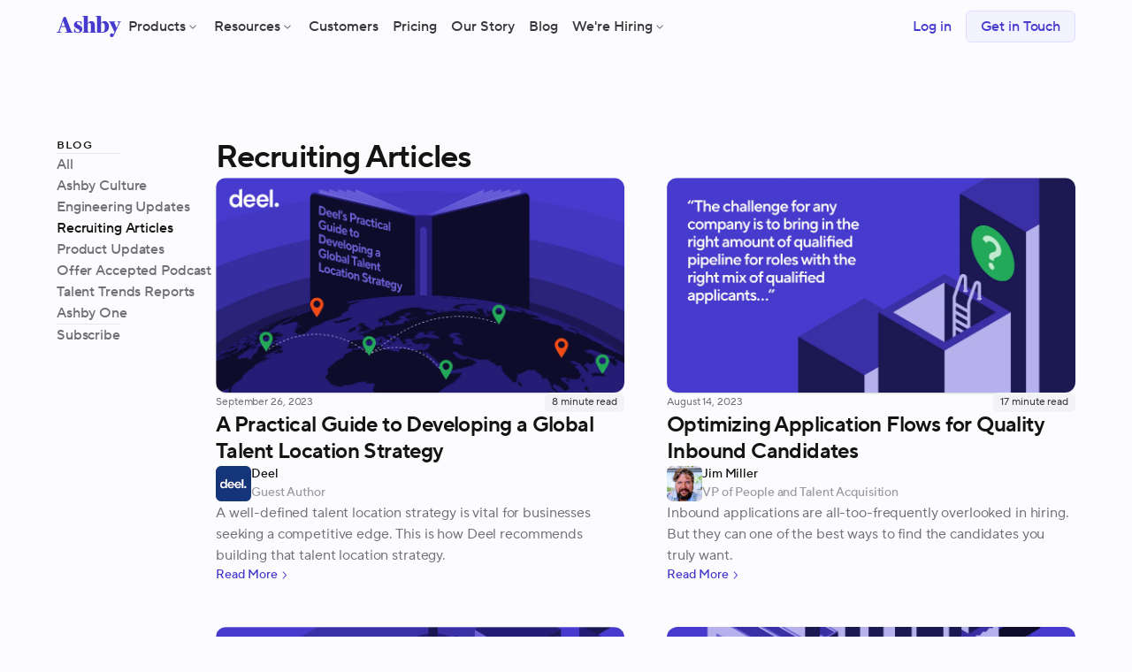

--- FILE ---
content_type: text/html; charset=utf-8
request_url: https://www.ashbyhq.com/blog/recruiting/page/2
body_size: 82290
content:
<!DOCTYPE html><html lang="en"><head><meta charSet="utf-8"/><meta name="viewport" content="width=device-width, initial-scale=1"/><base href="https://www.ashbyhq.com"/><title>Recruiting Articles Articles - Page 2 | Ashby</title><meta name="description" content="Building people software for high growth companies."/><meta name="keywords" content="recruiting software,people software,hr software"/><link rel="canonical" href="https://www.ashbyhq.com/blog/recruiting/page/2"/><meta property="twitter:card" content="summary_large_image"/><meta property="twitter:site" content="@ashbyhq"/><meta property="og:site_name" content="Ashby"/><meta property="og:url" content="https://www.ashbyhq.com/blog/recruiting/page/2"/><meta property="og:title" content="Recruiting Articles Articles - Page 2 | Ashby"/><meta property="og:description" content="Building people software for high growth companies."/><meta property="og:image" content="https://www.ashbyhq.com/og/default.png?v5"/><meta property="og:type" content="article"/><meta name="next-head-count" content="15"/><meta name="google-site-verification" content="qjfQ34Q4x742SB1HqDKD8s4MJ50BQeLnZpLN8R-BMuY"/><meta name="ahrefs-site-verification" content="162b4768f6075862c24c38e95025070f4d45a08f72455e94b6ded15e98b44a24"/><meta name="facebook-domain-verification" content="13gx5w7y2ms69xwbycen847niyukly"/><meta charSet="utf-8"/><link rel="manifest" href="/site.webmanifest"/><link rel="apple-touch-icon" href="/icon.png"/><meta name="theme-color" content="#fff"/><link rel="icon" type="image/png" href="/favicon.png" sizes="192x192"/><style id="stitches" data-site="main">--sxs{--sxs:0 t-cIQlna}@media{:root,.t-cIQlna{--fonts-primary:'TTNormsPro', -apple-system, BlinkMacSystemFont, 'Segoe UI', Roboto, Oxygen, Ubuntu, Cantarell, 'Open Sans', 'Helvetica Neue', sans-serif;--fonts-serif:'Signifier', -apple-system, BlinkMacSystemFont, 'Segoe UI', Roboto, Oxygen, Ubuntu, Cantarell, 'Open Sans', 'Helvetica Neue', sans-serif;--colors-primary13:#0C092A;--colors-primary12:#252060;--colors-primary11:#3F34BC;--colors-primary10:#473BCE;--colors-primary9:#5246D8;--colors-primary8:#A099EC;--colors-primary7:#BDB8F3;--colors-primary6:#D3CFF9;--colors-primary5:#E1DEFC;--colors-primary4:#EBE9FE;--colors-primary3:#F3F2FF;--colors-primary2:#FAFAFF;--colors-primary1:#FCFCFE;--colors-pink1:hsla(311, 59%, 99%, 1);--colors-pink2:hsla(311, 89%, 99%, 1);--colors-pink3:hsla(312, 79%, 98%, 1);--colors-pink4:hsla(312, 79%, 95%, 1);--colors-pink5:hsla(312, 82%, 92%, 1);--colors-pink6:hsla(312, 86%, 88%, 1);--colors-pink7:hsla(312, 87%, 82%, 1);--colors-pink8:hsla(312, 92%, 76%, 1);--colors-pink9:hsla(315, 95%, 68%, 1);--colors-pink10:hsla(315, 80%, 60%, 1);--colors-pink11:hsla(315, 70%, 50%, 1);--colors-pink12:hsla(315, 65%, 14%, 1);--colors-orange1:hsla(27, 70%, 99%, 1);--colors-orange2:hsla(27, 100%, 98%, 1);--colors-orange3:hsla(26, 100%, 95%, 1);--colors-orange4:hsla(26, 100%, 92%, 1);--colors-orange5:hsla(25, 100%, 89%, 1);--colors-orange6:hsla(24, 100%, 85%, 1);--colors-orange7:hsla(25, 97%, 76%, 1);--colors-orange8:hsla(24, 95%, 67%, 1);--colors-orange9:hsla(24, 95%, 60%, 1);--colors-orange10:hsla(24, 95%, 52%, 1);--colors-orange11:hsla(24, 92%, 47%, 1);--colors-orange12:hsla(24, 65%, 14%, 1);--colors-gray1:#FCFCFD;--colors-gray2:#F7F7F8;--colors-gray3:#F3F2F4;--colors-gray4:#EEEDEF;--colors-gray5:#E8E8EA;--colors-gray6:#E5E5E6;--colors-gray7:#DBDBDC;--colors-gray8:#CBCBCD;--colors-gray9:#9C9CA0;--colors-gray10:#908F94;--colors-gray11:#717075;--colors-gray12:#373739;--colors-gray13:#141415;--colors-red1:hsl(359 100% 99.4%);--colors-red2:hsl(359 100% 98.6%);--colors-red3:hsl(360 100% 96.8%);--colors-red4:hsl(360 97.9% 94.8%);--colors-red5:hsl(360 90.2% 91.9%);--colors-red6:hsl(360 81.7% 87.8%);--colors-red7:hsl(359 74.2% 81.7%);--colors-red8:hsl(359 69.5% 74.3%);--colors-red9:hsl(358 75.0% 59.0%);--colors-red10:hsl(358 69.4% 55.2%);--colors-red11:hsl(358 65.0% 48.7%);--colors-red12:hsl(354 57.5% 31.65%);--colors-red13:hsl(354 50.0% 14.6%);--colors-green9:#05bd8c;--colors-primary:var(--colors-primary10);--colors-accent:var(--colors-pink9);--colors-accent2:var(--colors-orange9);--colors-primaryGradient:linear-gradient(to bottom, hsl(248deg 65% 60%), var(--colors-primary10));--colors-textHeading:var(--colors-gray13);--colors-textDark:var(--colors-gray12);--colors-textDefault:var(--colors-gray11);--colors-textMuted:var(--colors-gray9);--colors-textLight:var(--colors-gray8);--colors-borderDark:var(--colors-gray6);--colors-borderDefault:var(--colors-gray5);--colors-borderMuted:var(--colors-gray4);--colors-bgTint1:var(--colors-primary1);--colors-bgTint2:var(--colors-primary2);--colors-white:#fff;--colors-black:#000;--shadows-focus:0 0 0 3px var(--colors-primary5);--shadows-inputInset:inset 0 1px 2px rgba(20, 20, 21, 0.1);--shadows-inset:inset 0 0 0 1px rgba(20, 20, 21, 0.16), inset 0 1px 2px hsl(0, 0%, 100%, 0.2);--shadows-insetMuted:inset 0 0 0 1px rgba(20, 20, 21, 0.1), inset 0 1px 2px hsl(0, 0%, 100%, 0.12);--shadows-border:0 0 0 1px rgba(20, 20, 21, 0.08);--shadows-image:0px 0px 1px rgba(20, 20, 21, 0.18), 0px 3px 8px rgba(20, 20, 21, .11), 0px 13px 20px rgba(20, 20, 21, .09);--shadows-image2:0px 0px 1px rgba(20, 20, 21, 0.18), 0px 8px 16px -8px rgba(20, 20, 21, .15), 0px 12px 26px -8px rgba(20, 20, 21, .2);--shadows-imageOverlay:0 0 0 3px hsla(0deg 0% 0% / 0.1), 0px 3px 8px rgba(20, 20, 21, .2), 0px 13px 20px rgba(20, 20, 21, .15);--shadows-insetPressed:inset 0 0 0 1px rgba(20, 20, 21, 0.12), inset 0 1px 2px hsl(0, 0%, 0%, 0.15);--shadows-buttonPrimaryFocus:0 0 0 3px rgba(var(--shadows-primary), 0.07);--shadows-elevation1:0px 0px 1px rgba(20, 20, 21, 0.18), 0px 2px 3px -2px rgba(20, 20, 21, 0.3);--shadows-elevation2:0px 0px 1px rgba(20, 20, 21, 0.14), 0px 4px 8px -4px rgba(20, 20, 21, 0.35);--shadows-elevation3:0px 0px 1px rgba(20, 20, 21, 0.14), 0px 6px 16px -6px rgba(20, 20, 21, 0.4);--shadows-card0:0 0 0 1px #0e3f7e15;--shadows-card1:0 0 0 1px #0e3f7e15,0 1px 1px -.5px #2a33450a,0 2px 2px -1.5px #2a33460a,0 4px 4px -2.5px #2a33460a;--shadows-card2:0 0 0 1px #0e3f7e15,0 1px 1px -.5px #2a33450a,0 3px 3px -1.5px #2a33460a,0 6px 6px -3px #2a33460a,0 12px 12px -6px #0e3f7e0a,0 24px 24px -12px #0e3f7e0a;--borderStyles-solid:solid;--borderStyles-dashed:dashed;--borderWidths-default:1px;--borderWidths-medium:2px;--sizes-wideCard:1296px;--sizes-containerWide:1200px;--sizes-containerNormal:980px;--sizes-containerSmall:760px;--sizes-proseContainer:650px;--sizes-headerHeight:60px;--sizes-controlHeight4:44px;--sizes-controlHeight3:36px;--sizes-controlHeight2:32px;--sizes-controlHeight1:28px;--space-1:0.125rem;--space-2:0.25rem;--space-3:0.5rem;--space-4:0.75rem;--space-5:1rem;--space-6:1.5rem;--space-7:2rem;--space-8:3rem;--space-9:4rem;--space-10:6rem;--space-11:8rem;--space-12:12rem;--space-13:16rem;--space-gutter:1.5rem;--transitions-microTransform:150ms transform cubic-bezier(0.16, 1, 0.3, 1);--transitions-longTransform:400ms transform cubic-bezier(0.16, 1, 0.3, 1);--transitions-short:180ms;--transitions-default:250ms;--transitions-long:400ms;--fontSizes-1:0.75rem;--fontSizes-2:0.875rem;--fontSizes-3:1rem;--fontSizes-4:1.25rem;--fontSizes-5:1.5rem;--fontSizes-6:1.875rem;--fontSizes-7:2.25rem;--fontSizes-8:2.75rem;--fontSizes-9:3.25rem;--fontSizes-10:4.5rem;--fontSizes-35:1.125rem;--fontWeights-heading:575;--fontWeights-medium:500;--fontWeights-body:400;--lineHeights-title:1.1;--lineHeights-heading:1.25;--lineHeights-body:1.5;--letterSpacings-title:-0.04em;--letterSpacings-heading:-0.025em;--letterSpacings-body:-0.008em;--letterSpacings-caps:0.06em;--radii-1:6px;--radii-2:8px;--radii-3:12px;--radii-4:16px;--radii-5:20px;--radii-round:9999px}}--sxs{--sxs:1 k-DdUJr k-brpEFC k-xbXwK k-hmnhCF k-eyOShd k-kXilpC k-bHbNKp k-kdSBvK k-fkYVYb k-deQTUr k-cijDaK k-dGlKOu k-exSxAm k-cfhtXf cmqRfC k-eGbcZE k-gyzHUd k-bKzfBF}@media{@keyframes k-DdUJr{0%{transform:rotate(0)}100%{transform:rotate(360deg)}}@keyframes k-brpEFC{0%{stroke-dashoffset:600}100%{stroke-dashoffset:0}}@keyframes k-xbXwK{from{transform:rotateX(-15deg) scale(0.9);opacity:0}to{transform:rotateX(0deg) scale(1);opacity:1}}@keyframes k-hmnhCF{from{transform:rotateX(0deg) scale(1);opacity:1}to{transform:rotateX(-20deg) scale(0.95);opacity:0}}@keyframes k-eyOShd{0%{opacity:0}100%{opacity:1}}@keyframes k-kXilpC{0%{transform:translateY(20%);opacity:0}100%{transform:translateY(0);opacity:1}}@keyframes k-bHbNKp{0%{opacity:1}100%{opacity:0}}@keyframes k-kdSBvK{0%{transform:translateY(0);opacity:1}100%{transform:translateY(20%);opacity:0}}@keyframes k-fkYVYb{from{opacity:0}to{opacity:0.5}}@keyframes k-deQTUr{from{opacity:0.5}to{opacity:0}}@keyframes k-cijDaK{from{opacity:0;transform:translate(-50%, -45%) scale(.95)}to{opacity:1;transform:translate(-50%, -50%) scale(1)}}@keyframes k-dGlKOu{from{opacity:1;transform:translate(-50%, -50%) scale(1)}to{opacity:0;transform:translate(-50%, -45%) scale(.95)}}@keyframes k-exSxAm{from{transform:translateX(-200px);opacity:0}to{transform:translateX(0);opacity:1}}@keyframes k-cfhtXf{from{transform:translateX(200px);opacity:0}to{transform:translateX(0);opacity:1}}body{background:var(--colors-primary1);color:var(--colors-textDefault);line-height:var(--lineHeights-body);font-family:var(--fonts-primary);font-weight:var(--fontWeights-body);font-size:var(--fontSizes-3);-webkit-font-smoothing:antialiased;-moz-osx-font-smoothing:grayscale;height:100%;-webkit-tap-highlight-color:transparent}html{scroll-padding-top:calc(var(--sizes-headerHeight) + 45px);touch-action:manipulation}strong{font-weight:var(--fontWeights-heading);color:var(--colors-textHeading)}a{cursor:pointer}@keyframes k-eGbcZE{0%{box-shadow:unset}100%{box-shadow:inset 0 0 0 2px var(--colors-primary)}}@keyframes k-gyzHUd{0%{height:0}100%{height:var(--radix-collapsible-content-height)}}@keyframes k-bKzfBF{100%{height:0}0%{height:var(--radix-collapsible-content-height)}}}--sxs{--sxs:2 c-lesPJm c-durDQG c-PJLV c-iSwBqf c-jIDwoq c-kgtaEK c-gHZUjm c-eVwdBV c-jXuMCq c-eWUxTz c-hfHVIy c-ffYnCx c-hugmbG c-fvJrVK c-fixGjY c-erPqIQ c-hyTftA c-kSvhLY c-hSaSvL c-caEWuQ c-kUZuFF c-eqThTk c-kqvkfk c-hcxBVa c-efuyxN c-kBrxle c-cKrAvE c-kOcYLz c-VjeNo c-bqAPtB c-bApuQQ c-eQpKkS c-byLGmG c-nNXAK c-fpMFcS c-gcwkSn c-dKbsSX c-cGMevF c-hinMwX c-eOJMKX c-KxQAN c-iWEgdr c-bEfbvQ c-dTTmSt c-jikakB c-iryTww c-kpOeRK c-eFLPXo c-dRzxtH c-kNwUwL c-cVwaYZ c-dNixJu c-dEiCkK c-eWXKnT c-cCfVEt c-bBJxCJ c-gCOHXy c-gdwSZT c-elcBic c-lhAMtg c-doSqYG c-chbHZJ c-eHSGOY c-jzpUvy}@media{.c-lesPJm{box-sizing:border-box}.c-durDQG{width:100%;margin-left:auto;margin-right:auto;padding-left:var(--space-gutter);padding-right:var(--space-gutter)}.c-iSwBqf{display:flex;flex-wrap:wrap}.c-eVwdBV{position:relative;color:var(--colors-textDefault);width:16px;height:16px}[data-state=open] .c-eVwdBV{transform:rotate(-180deg)}@media (prefers-reduced-motion: no-preference){.c-eVwdBV{transition:var(--transitions-microTransform)}}.c-gHZUjm{all:unset;padding-left:var(--space-3);padding-right:var(--space-3);height:32px;display:flex;align-items:center;outline:none;-webkit-user-select:none;user-select:none;font-weight:var(--fontWeights-medium);border-radius:var(--radii-1);font-size:var(--fontSizes-3);color:var(--colors-textDark)}.c-gHZUjm:focus{position:relative;box-shadow:var(--shadows-focus)}.c-gHZUjm:hover{background-color:var(--colors-gray3)}.c-gHZUjm:active,.c-gHZUjm [aria-expanded='true']{background-color:var(--colors-gray4)}.c-gHZUjm{justify-content:space-between;gap:2px}.c-jXuMCq{position:absolute;top:0;left:0;width:100%}@media only screen and (min-width: 600px){.c-jXuMCq{width:auto}}@media (prefers-reduced-motion: no-preference){.c-jXuMCq{animation-duration:250ms;animation-timing-function:ease}}@media (prefers-reduced-motion: no-preference){.c-jXuMCq[data-motion="from-start"]{animation-name:k-exSxAm}}@media (prefers-reduced-motion: no-preference){.c-jXuMCq[data-motion="from-end"]{animation-name:k-cfhtXf}}.c-eWUxTz{padding-left:var(--space-3);padding-right:var(--space-3);height:32px;display:inline-flex;align-items:center;outline:none;-webkit-user-select:none;user-select:none;font-weight:var(--fontWeights-medium);border-radius:var(--radii-1);font-size:var(--fontSizes-3);color:var(--colors-textDark)}.c-eWUxTz:focus{position:relative;box-shadow:var(--shadows-focus)}.c-eWUxTz:hover{background-color:var(--colors-gray3)}.c-eWUxTz:active,.c-eWUxTz [aria-expanded='true']{background-color:var(--colors-gray4)}.c-eWUxTz{cursor:pointer}.c-kgtaEK{all:unset;display:flex;align-items:center}.c-kgtaEK li{list-style:none}.c-hfHVIy{position:absolute;display:flex;width:100%;top:100%;perspective:1200px}.c-ffYnCx{position:relative;transform-origin:top center;margin-top:var(--space-3);width:100%;background-color:var(--colors-white);border-radius:var(--radii-2);overflow:hidden;box-shadow:var(--shadows-elevation2);height:var(--radix-navigation-menu-viewport-height)}@media only screen and (min-width: 600px){.c-ffYnCx{width:var(--radix-navigation-menu-viewport-width)}}@media (prefers-reduced-motion: no-preference){.c-ffYnCx{transition:width, height, 600ms cubic-bezier(0.16, 1, 0.3, 1)}}@media (prefers-reduced-motion: no-preference){.c-ffYnCx[data-state="open"]{animation:k-xbXwK 400ms cubic-bezier(0.16, 1, 0.3, 1)}}@media (prefers-reduced-motion: no-preference){.c-ffYnCx[data-state="closed"]{animation:k-hmnhCF 400ms cubic-bezier(0.16, 1, 0.3, 1)}}.c-jIDwoq{position:relative;display:flex;width:100%;z-index:1}.c-hugmbG{border-radius:var(--radii-1);color:var(--colors-primary1);font-weight:var(--fontWeights-medium);font-family:var(--fonts-primary);letter-spacing:var(--letterSpacings-body);line-height:var(--lineHeights-body);outline:none;-webkit-user-select:none;user-select:none;transition:var(--transitions-microTransform);will-change:transform;text-wrap:nowrap}.c-hugmbG:hover{background:var(--colors-primary10)}.c-hugmbG:active{background:var(--colors-primary11);transform:scale(0.96)}.c-hugmbG:focus-visible{outline:2px solid var(--colors-primary11);outline-offset:2px}.c-hugmbG:disabled{background:var(--colors-gray5);box-shadow:var(--shadows-none);color:var(--colors-gray9);cursor:not-allowed;pointer-events:none}.c-hugmbG:disabled > div > svg{color:currentColor}.c-hugmbG > div{gap:0.5em}.c-hugmbG > div > svg{color:currentColor;width:1em;height:1em}.c-fvJrVK{width:var(---iconSize);height:var(---iconSize);display:flex;align-items:center;justify-content:center;color:var(---color)}.c-fvJrVK > :is(svg, img){width:100%;height:100%}.c-fixGjY{display:flex;flex-direction:column}.c-erPqIQ{color:var(--colors-textHeading);line-height:var(--lineHeights-heading);font-weight:var(--fontWeights-heading);letter-spacing:var(--letterSpacings-heading)}.c-hyTftA{display:grid;grid-template-columns:repeat(auto-fit, minmax(var(---itemWidth), 1fr))}.c-kSvhLY{max-height:100%}.c-hSaSvL{color:var(--colors-textDefault);line-height:var(--lineHeights-body);font-weight:var(--fontWeights-body);letter-spacing:var(--letterSpacings-body)}.c-caEWuQ{font-size:var(--fontSizes-3);color:var(--colors-textDefault);font-weight:var(--fontWeights-medium);cursor:pointer}.c-kUZuFF{border:1px solid var(--colors-gray7);border-radius:var(--radii-1);color:var(--colors-textDark);font-size:var(--fontSizes-3);font-weight:var(--fontWeights-body);font-family:var(--fonts-primary);letter-spacing:var(--letterSpacings-body);width:100%;padding-left:var(--space-4);padding-right:var(--space-4);box-shadow:var(--shadows-inputInset)}.c-kUZuFF::placeholder{color:var(--colors-textMuted)}.c-kUZuFF:hover{border-color:var(--colors-gray9)}.c-kUZuFF:focus{outline:none;border-color:var(--colors-primary);box-shadow:var(--shadows-focus)}.c-eqThTk{all:unset;border:1px solid var(--colors-gray7);border-radius:var(--radii-1);box-sizing:border-box;background-color:var(--colors-white);padding-left:var(--space-4);padding-right:var(--space-7);color:var(--colors-textDark);font-size:var(--fontSizes-3);font-weight:var(--fontWeights-body);font-family:var(--fonts-primary);letter-spacing:var(--letterSpacings-body);cursor:pointer;line-height:var(--sizes-controlHeight4);height:var(--sizes-controlHeight4);width:100%}.c-eqThTk::placeholder{color:var(--colors-textMuted)}.c-eqThTk:hover{border-color:var(--colors-gray9)}.c-eqThTk:focus{outline:none;border-color:var(--colors-primary);box-shadow:var(--shadows-focus)}@media (max-width: 827px){.c-eqThTk{height:var(--sizes-controlHeight3)}}.c-kqvkfk{display:flex;justify-content:center}.c-hcxBVa{filter:grayscale(1)}.c-efuyxN{font-weight:var(--fontWeights-medium);cursor:pointer;-webkit-user-select:none;user-select:none;text-decoration:none}.c-efuyxN > svg{width:100%;height:100%;transition:var(--transitions-microTransform)}.c-efuyxN:hover,.c-efuyxN:hover span{text-decoration:underline}.c-kBrxle{display:inline-flex;justify-content:center;border-radius:var(--radii-1);align-items:center;padding-top:0;padding-bottom:0;padding-left:0;padding-right:0;width:var(---iconButtonSize);height:var(---iconButtonSize)}.c-kBrxle > svg{width:calc(var(---iconButtonSize) - 8px);height:calc(var(---iconButtonSize) - 8px);fill:currentColor}.c-cKrAvE{all:unset;box-sizing:border-box;cursor:pointer;border-radius:var(--radii-1);transition:background-color 120ms ease-out, opacity 120ms ease-out, filter 120ms ease-out;text-decoration:none}.c-cKrAvE:hover{background-color:var(--colors-gray3)}.c-cKrAvE:focus-visible{outline:2px solid var(--colors-gray11);outline-offset:2px}.c-cKrAvE:active,.c-cKrAvE[aria-expanded='true']{background-color:var(--colors-gray4)}.c-kOcYLz{display:inline-block;position:relative;height:1em;width:1ch;vertical-align:baseline}.c-VjeNo{background:var(--section-card-bg, var(--card-bg, var(--colors-white)))}.c-bqAPtB{border-radius:var(--card-radii)}.c-bApuQQ{height:1px;background:#0e3f7e15}.c-eQpKkS{padding:var(--card-padding)}.c-eQpKkS:with(:first-child){border-top-left-radius:var(--card-radii);border-top-right-radius:var(--card-radii)}.c-eQpKkS:with(:last-child){border-bottom-left-radius:var(--card-radii);border-bottom-right-radius:var(--card-radii)}.c-fpMFcS{position:relative;width:calc(100% - 20px);height:4px;background-color:var(--colors-gray5);border-radius:999px;overflow:hidden}.c-gcwkSn{position:absolute;width:100%;height:100%;transform-origin:left center;background-color:var(--colors-primary)}.c-nNXAK{max-width:42px;margin-top:10px;position:absolute;bottom:-12px}@media (max-width: 640px){.c-nNXAK{bottom:auto;margin-top:0;right:20px;top:50%;transform:translateY(-50%);max-width:32px}}.c-dKbsSX{position:relative;perspective:3000px;width:100%}.c-cGMevF{position:relative;top:20px;width:100%;transition:none}.section-has-mounted .c-cGMevF{position:absolute;transition:0.5s ease opacity, 0.8s ease transform}@media (prefers-reduced-motion: reduce){.section-has-mounted .c-cGMevF{transition:none}}.section-has-mounted .c-cGMevF.went-left,.section-has-mounted .c-cGMevF.went-right{display:block}.c-cGMevF.went-left{opacity:0;display:none;transform:translateX(-50%) rotateY(20deg)}.c-cGMevF.went-right{opacity:0;display:none;transform:translateX(50%) rotateY(-20deg)}.c-cGMevF.active{opacity:1;transform:translateX(0px)}.c-hinMwX{max-width:54ch;font-style:normal;font-weight:var(--fontWeights-heading);text-wrap:pretty;font-size:var(--fontSizes-6);letter-spacing:var(--letterSpacings-heading);text-align:center;color:#000000;margin-bottom:var(--space-8)}.c-hinMwX em,.c-hinMwX i{font-style:normal;color:var(--colors-textMuted)}@media (max-width: 640px){.c-hinMwX{text-wrap:balanced;margin-bottom:var(--space-7)}}.c-hinMwX:before,.c-hinMwX:after{content:open-quote;font-family:Georgia, serif;font-weight:bold;margin-right:4px;color:var(--colors-textMuted)}.c-hinMwX:after{content:close-quote;margin-right:0;margin-left:4px}.c-eOJMKX{width:var(---avatarSize);height:var(---avatarSize);overflow:hidden;border-radius:var(--radii-1)}.c-KxQAN{line-height:inherit;color:inherit;font-weight:inherit;letter-spacing:inherit}.c-byLGmG{overflow:hidden}section.c-byLGmG{padding-top:var(--space-8)}@media (max-width: 640px){section.c-byLGmG{padding-top:var(--space-5);padding-bottom:var(--space-9)}}.c-byLGmG.section-has-mounted{transition:0.5s ease height}@media (prefers-reduced-motion: reduce){.c-byLGmG.section-has-mounted{transition:none}}.c-iWEgdr{width:100%;height:auto}.c-bEfbvQ{display:grid;gap:var(--space-8)}@media (min-width: 640px){.c-bEfbvQ{grid-template-columns:1fr 1fr;gap:var(--space-9)}}.c-dTTmSt{display:inline-block;will-change:transform, opacity;visibility:hidden}.c-jikakB{position:relative;display:flex;align-items:center;justify-content:center}.c-iryTww{display:grid;grid-template-columns:1fr;gap:var(--space-6)}@media (min-width: 640px){.c-iryTww{grid-template-columns:1fr 1fr;gap:var(--space-7)}}@media (min-width: 827px){.c-iryTww{grid-template-columns:1fr 1fr 1fr;gap:var(--space-8)}}.c-kpOeRK{width:-moz-fit-content;width:fit-content;-webkit-user-select:none;user-select:none;text-decoration:none}.c-kpOeRK:is(:hover, :focus-visible) [data-anchor-link="icon"]{opacity:1;transform:translate(50%, 0);visibility:visible}.c-eFLPXo{color:var(--colors-textDark)}.c-eFLPXo > * + *{margin-top:var(--space-5)}.c-eFLPXo > * + h2,.c-eFLPXo > * + h3,.c-eFLPXo > * + h4,.c-eFLPXo > * + h5{margin-top:1.5em}.c-eFLPXo > *{max-width:var(--sizes-proseContainer)}.c-eFLPXo > pre{margin-left:-24px;margin-right:-24px}.c-eFLPXo ul,.c-eFLPXo ol{font-size:var(--fontSizes-35);margin-top:var(--space-6);margin-bottom:var(--space-6)}.c-eFLPXo ul > li + li,.c-eFLPXo ol > li + li{margin-top:1em}.c-eFLPXo li > p + p{margin-top:var(--space-5)}.c-eFLPXo > blockquote{padding-left:2em;position:relative}.c-eFLPXo > blockquote::before{content:'';left:0;position:absolute;width:4px;background-image:linear-gradient(to bottom, var(--colors-gray7), var(--colors-gray4));border-radius:var(--radii-1);height:100%}.c-eFLPXo > blockquote{margin-top:var(--space-7);margin-bottom:var(--space-7)}.c-eFLPXo > blockquote > p{font-size:var(--fontSizes-5);line-height:var(--lineHeights-body)}.c-eFLPXo figure{max-width:calc(var(--sizes-proseContainer) + var(--space-10));margin-left:auto;margin-right:auto;margin-top:var(--space-7);margin-bottom:var(--space-7)}.c-eFLPXo table{width:100%;margin-top:var(--space-7);margin-bottom:var(--space-7);border-collapse:collapse;font-size:var(--fontSizes-3)}.c-eFLPXo table td,.c-eFLPXo table th{border:1px solid var(--colors-borderDefault);padding:0.5em 1em;text-align:left;min-width:100px;font-size:var(--fontSizes-3)}.c-eFLPXo table td ul,.c-eFLPXo table td ol,.c-eFLPXo table th ul,.c-eFLPXo table th ol{font-size:inherit;margin-top:var(--space-3);margin-bottom:var(--space-3)}.c-eFLPXo table td ul > li + li,.c-eFLPXo table td ol > li + li,.c-eFLPXo table th ul > li + li,.c-eFLPXo table th ol > li + li{margin-top:.5em}.c-eFLPXo table th{background:var(--colors-gray2)}.c-dRzxtH > p{font-size:var(--fontSizes-4);color:var(--colors-textHeading);font-weight:var(--fontWeights-body);line-height:var(--lineHeights-heading)}.c-kNwUwL{border-radius:var(--radii-4)}.c-cVwaYZ{margin:auto;filter:grayscale(1)}.c-dNixJu{padding-top:var(--space-5);padding-bottom:var(--space-5);padding-left:var(--space-5);padding-right:var(--space-5);width:100%;box-shadow:var(--shadows-elevation1);border-radius:var(--radii-4);overflow:hidden;cursor:zoom-in;transition:var(--transitions-longTransform);transform:scale(1);will-change:transform, boxShadow;background:var(--colors-white)}.c-dNixJu > img{border-radius:var(--radii-2);max-height:450px;margin-inline-start:auto;margin-inline-end:auto}.c-dEiCkK{position:absolute;top:0;left:0;width:100%;height:100%;background-size:cover;z-index:0}.c-eWXKnT{position:absolute;top:0;left:0;right:0;bottom:0;background-image:url("data:image/svg+xml,<svg id='patternId' width='100%' height='100%' xmlns='http://www.w3.org/2000/svg'><defs><pattern id='a' patternUnits='userSpaceOnUse' width='87' height='50.232' patternTransform='scale(1) rotate(0)'><rect x='0' y='0' width='100%' height='100%' fill='hsla(0, 0%, 100%, 0)'/><path d='M0 54.424l14.5-8.373c4.813 2.767 9.705 5.573 14.5 8.37l14.5-8.373V29.303M0 4.193v16.744l-14.5 8.373L0 37.68l14.5-8.374V12.562l29-16.746m43.5 58.6l-14.5-8.37v-33.49c-4.795-2.797-9.687-5.603-14.5-8.37m43.5 25.111L87 37.67c-4.795-2.797-24.187-13.973-29-16.74l-14.5 8.373-14.5-8.37v-33.489m72.5 8.365L87 4.183l-14.5-8.37M87 4.183v16.745L58 37.673v16.744m0-66.976V4.185L43.5 12.56c-4.795-2.797-24.187-13.973-29-16.74L0 4.192l-14.5-8.37m29 33.484c4.813 2.767 9.705 5.573 14.5 8.37V54.42'  stroke-linejoin='round' stroke-linecap='round' stroke-width='1.5' stroke='hsla(245, 65%, 56%, 1)' fill='none'/></pattern></defs><rect width='800%' height='800%' transform='translate(0,0)' fill='url(%23a)'/></svg>");mix-blend-mode:overlay}.c-cCfVEt{flex-shrink:0}.c-bBJxCJ{---embedTransition:100ms ease-in;---playButtonSize:60px;---brightness:70%;display:block;aspect-ratio:16 / 9;padding:0;margin:0;height:100%;width:100%;background:none;border:none;border-radius:var(--radii-3);cursor:pointer;position:relative}.c-bBJxCJ:is(:hover, :focus-visible){---playButtonSize:70px;---brightness:80%}.c-bBJxCJ:focus-visible{outline:2px solid var(--colors-primary);outline-offset:2px}.c-gCOHXy{height:100%;object-fit:cover;object-position:center;filter:brightness(var(---brightness));transition:filter var(---embedTransition)}.c-gdwSZT{position:absolute;top:50%;left:50%;transform:translate(-50%, -50%);background-color:var(--colors-primary);border-radius:var(--radii-round);height:var(---playButtonSize);width:var(---playButtonSize);transition:height var(---embedTransition), width var(---embedTransition);display:flex;align-items:center;justify-content:center;box-shadow:0 0 1px hsl(250 15% 11% / 20%), 0px 1px 2px -1px hsl(250 15% 11% / 12%), 0px 4px 7px -4px hsl(250 15% 11% / 30%)}.c-elcBic{color:var(--colors-white);height:calc(var(---playButtonSize) / 2);width:calc(var(---playButtonSize) / 2);transition:height var(---embedTransition), width var(---embedTransition)}.c-lhAMtg{background-color:var(--colors-gray12);inset:0;opacity:0.5;position:fixed}.c-lhAMtg[data-state='open']{animation:k-fkYVYb 150ms linear}@media (prefers-reduced-motion: reduce){.c-lhAMtg[data-state='open']{animation:none}}.c-lhAMtg[data-state='closed']{animation:k-deQTUr 150ms linear}@media (prefers-reduced-motion: reduce){.c-lhAMtg[data-state='closed']{animation:none}}.c-doSqYG{position:fixed;top:50%;left:50%;transform:translate(-50%, -50%);background:transparent;border:none;padding:0}.c-doSqYG:focus{outline:none}.c-doSqYG[data-state='open']{animation:k-cijDaK 150ms linear}@media (prefers-reduced-motion: reduce){.c-doSqYG[data-state='open']{animation:none}}.c-doSqYG[data-state='closed']{animation:k-dGlKOu 150ms linear}@media (prefers-reduced-motion: reduce){.c-doSqYG[data-state='closed']{animation:none}}.c-chbHZJ{border-radius:var(--radii-1);padding:var(--space-4);cursor:pointer;width:100%;background-color:transparent;text-align:left}.c-chbHZJ:hover{background-color:var(--colors-gray3)}.c-chbHZJ:active{background-color:var(--colors-gray4)}.c-chbHZJ [data-name='chevron']{will-change:transform;transition:var(--transitions-microTransform)}.c-chbHZJ[data-state='closed'] [data-name='chevron']{transform:rotate(-90deg)}.c-eHSGOY{will-change:height;overflow:hidden}.c-eHSGOY[data-state='open']{animation:k-gyzHUd 400ms cubic-bezier(0.16, 1, 0.3, 1)}.c-eHSGOY[data-state='closed']{animation:k-bKzfBF 200ms cubic-bezier(0.16, 1, 0.3, 1)}.c-jzpUvy{border:none;background:var(--colors-borderDefault);height:1px}}--sxs{--sxs:3 c-PJLV-dzcdLJ-size-default c-PJLV-dCpVsf-spacing-6 c-iSwBqf-jroWjL-align-center c-PJLV-ixnjYu-color-primary c-PJLV-ljoMO-size-default c-PJLV-kJJwbO-spacing-7 c-PJLV-iSZeJd-spacing-4 c-PJLV-kdofoX-spacing-2 c-hugmbG-cQvTiH-size-3 c-hugmbG-cgqpEu-appearance-minimal c-iSwBqf-bICGYT-justify-center c-iSwBqf-kVNAnR-nowrap-true c-hugmbG-cdhyGe-appearance-default c-fvJrVK-hrvpor-size-3 c-PJLV-eRbzmG-size-3 c-PJLV-BtKmJ-spacing-8 c-erPqIQ-faDtMC-size-1 c-erPqIQ-VXNlk-size-9 c-PJLV-kPsjaG-color-muted c-PJLV-eKWVTQ-spacing-5 c-fixGjY-knmidH-justify-between c-hyTftA-kJJwbO-spacing-7 c-kSvhLY-kpRqdu-size-1 c-hSaSvL-EDrvg-size-1 c-PJLV-VJDWM-color-default c-hSaSvL-gHgbiV-size-4 c-iSwBqf-knmidH-justify-between c-fvJrVK-bHLbxk-appearance-avatar c-fvJrVK-gpfwv-size-5 c-erPqIQ-hxpFjM-size-3 c-kUZuFF-jaTvid-size-3 c-PJLV-jaTvid-size-default c-hugmbG-fsAjoA-appearance-primary c-hSaSvL-cBLpOj-size-2 c-fixGjY-jroWjL-align-center c-PJLV-djcNJv-color-dark c-hSaSvL-fLXPRg-size-5 c-PJLV-VpzYF-size-2 c-iSwBqf-cHZnbS-inline-true c-kBrxle-jeXLTz-size-2 c-kBrxle-ipqiWW-appearance-minimal c-fixGjY-JrrAq-align-start c-hSaSvL-iMVRpC-size-3 c-PJLV-bVwLOl-bottomPadding-false c-erPqIQ-diBRkq-size-4 c-PJLV-iEekSg-balance-true c-erPqIQ-cECeip-size-10 c-hugmbG-kAiRCs-size-4 c-hugmbG-fGHEql-fullWidth-true c-PJLV-gCTusx-spacing-0 c-PJLV-kOImUX-bg-white c-PJLV-fVlWzK-spacing-3 c-erPqIQ-kDozXu-size-7 c-fvJrVK-JHdOu-color-gray c-erPqIQ-jgiWaE-size-5 c-hSaSvL-iqKmYR-weight-medium c-erPqIQ-kUwYuk-size-6 c-PJLV-bVsvbP-topPadding-false c-PJLV-gCFluG-bg- c-bqAPtB-dTzYJp-elevation-1 c-bqAPtB-hlGLZI-size-md c-VjeNo-gMTGjB-bg-none c-kSvhLY-duYSPQ-size-3 c-eOJMKX-feUgXn-size-2 c-eOJMKX-hcDfaR-bordered-true c-PJLV-hJuKPH-color-heading c-hSaSvL-jHjtjI-weight-heading c-KxQAN-jHjtjI-weight-heading c-efuyxN-hJjffa-color-primary c-efuyxN-gHgbiV-size-3 c-fvJrVK-RExwg-size-em c-PJLV-llVfQI-spacing-1 c-fvJrVK-hFitLN-size-4 c-iSwBqf-JrrAq-align-start c-PJLV-bsmXHV-bg-primary c-bqAPtB-hVTfui-elevation-2 c-bqAPtB-cDFXZz-size-lg c-eQpKkS-iYcTHn-p-none c-eQpKkS-ivafHR-radii-bottom c-hugmbG-eTmPXD-appearance-gray c-PJLV-hINkWs-spacing-9 c-erPqIQ-gKqVTH-size-8 c-iSwBqf-hRsYWt-noShrink-true c-hyTftA-eKWVTQ-spacing-5 c-kNwUwL-eCQNqo-color-neutral c-cVwaYZ-aFDnH-size-small c-kNwUwL-eTqfJs-color-orange c-kSvhLY-hUhRGa-size-2 c-erPqIQ-cnLwvN-size-2 c-PJLV-hBFgGM-size-small c-kNwUwL-vIDBY-color-pink c-fixGjY-bICGYT-justify-center c-efuyxN-iMVRpC-size-2 c-PJLV-exqJMq-size-1 c-eOJMKX-bqeylT-size-3 c-PJLV-hTulaJ-size-prose c-hyTftA-hINkWs-spacing-9 c-hSaSvL-iwdIvr-lineClamp-4 c-dEiCkK-jjNddC-intensity-low c-dEiCkK-hNngEl-position-left c-dEiCkK-dNxazQ-color-primary c-iSwBqf-eKpIoj-verticalPlatform-mobile c-kUZuFF-uKJwr-size-4 c-fvJrVK-bLRnTc-size-2 c-iSwBqf-fkaAqR-verticalPlatform-tablet c-hyTftA-dCpVsf-spacing-6 c-efuyxN-djcNJv-color-default c-kBrxle-eOxcFA-appearance-primary c-hyTftA-iSZeJd-spacing-4 c-fvJrVK-bmtYFe-size-6 c-PJLV-fPSeYF-color-white c-PJLV-kBxJFh-size-large c-efuyxN-cBLpOj-size-1 c-cCfVEt-iHwACK-space-6 c-PJLV-bAkyfL-font-serif c-cCfVEt-liSxYF-space-5 c-cCfVEt-cbARUT-space-7 c-cCfVEt-jcvApo-space-8 c-PJLV-ibnKpX-tint-tint1 c-hSaSvL-jjNHBM-lineClamp-3 c-iSwBqf-bZmKkd-justify-end c-fvJrVK-dfSPwC-color-primary c-PJLV-jFvnTw-spacing-10 c-hyTftA-BtKmJ-spacing-8 c-eOJMKX-bCrMOe-size-1 c-iSwBqf-awKDG-justify-start}@media{.c-PJLV-dzcdLJ-size-default{max-width:var(--sizes-containerWide)}.c-PJLV-dCpVsf-spacing-6{gap:var(--space-6)}.c-iSwBqf-jroWjL-align-center{align-items:center}.c-PJLV-ixnjYu-color-primary{color:var(--colors-primary)}.c-PJLV-ljoMO-size-default{height:24px}.c-PJLV-kJJwbO-spacing-7{gap:var(--space-7)}.c-PJLV-iSZeJd-spacing-4{gap:var(--space-4)}.c-PJLV-kdofoX-spacing-2{gap:var(--space-2)}.c-hugmbG-cQvTiH-size-3{height:var(--sizes-controlHeight3);font-size:var(--fontSizes-3);padding-left:var(--space-5);padding-right:var(--space-5)}.c-hugmbG-cgqpEu-appearance-minimal{background:transparent;color:var(--colors-primary)}.c-hugmbG-cgqpEu-appearance-minimal:hover{background:var(--colors-primary3)}.c-hugmbG-cgqpEu-appearance-minimal:active{color:var(--colors-primary11);background:var(--colors-primary4)}.c-iSwBqf-bICGYT-justify-center{justify-content:center}.c-iSwBqf-kVNAnR-nowrap-true{flex-wrap:nowrap}.c-hugmbG-cdhyGe-appearance-default{background:var(--colors-primary3);color:var(--colors-primary);border:1px solid var(--colors-primary5)}.c-hugmbG-cdhyGe-appearance-default:hover{background:var(--colors-primary4);border:1px solid var(--colors-primary6)}.c-hugmbG-cdhyGe-appearance-default:active{color:var(--colors-primary11);background:var(--colors-primary4);border:1px solid var(--colors-primary7)}.c-fvJrVK-hrvpor-size-3{---iconSize:24px}.c-PJLV-eRbzmG-size-3{padding-top:var(--space-10);padding-bottom:var(--space-10)}@media (max-width: 827px){.c-PJLV-eRbzmG-size-3{padding-top:var(--space-8);padding-bottom:var(--space-8)}}.c-PJLV-BtKmJ-spacing-8{gap:var(--space-8)}.c-erPqIQ-faDtMC-size-1{font-variant:all-small-caps;letter-spacing:var(--letterSpacings-caps);font-size:var(--fontSizes-2);font-weight:var(--fontWeights-medium)}.c-erPqIQ-VXNlk-size-9{font-size:var(--fontSizes-9);line-height:var(--lineHeights-title);letter-spacing:var(--letterSpacings-title)}@media (max-width: 827px){.c-erPqIQ-VXNlk-size-9{font-size:var(--fontSizes-8)}}.c-PJLV-kPsjaG-color-muted{color:var(--colors-textMuted)}.c-PJLV-eKWVTQ-spacing-5{gap:var(--space-5)}.c-fixGjY-knmidH-justify-between{justify-content:space-between}.c-hyTftA-kJJwbO-spacing-7{gap:var(--space-7)}.c-kSvhLY-kpRqdu-size-1{height:20px;max-width:160px}@media (max-width: 640px){.c-kSvhLY-kpRqdu-size-1{height:16px;max-width:100px}}.c-hSaSvL-EDrvg-size-1{font-size:var(--fontSizes-1)}.c-PJLV-VJDWM-color-default{color:var(--colors-textDefault)}.c-hSaSvL-gHgbiV-size-4{font-size:var(--fontSizes-4)}.c-iSwBqf-knmidH-justify-between{justify-content:space-between}.c-fvJrVK-bHLbxk-appearance-avatar{background:var(---bg);border-radius:var(--radii-2);overflow:hidden}.c-fvJrVK-gpfwv-size-5{---iconSize:64px}.c-erPqIQ-hxpFjM-size-3{font-size:var(--fontSizes-3);line-height:var(--lineHeights-body);font-weight:var(--fontWeights-medium);letter-spacing:var(--letterSpacings-body)}.c-kUZuFF-jaTvid-size-3{height:var(--sizes-controlHeight3);line-height:var(--sizes-controlHeight3)}.c-PJLV-jaTvid-size-default{height:var(--sizes-controlHeight3);line-height:var(--sizes-controlHeight3)}.c-hugmbG-fsAjoA-appearance-primary{background:var(--colors-primaryGradient);box-shadow:var(--shadows-inset);border:1px solid transparent}.c-hugmbG-fsAjoA-appearance-primary:active{box-shadow:var(--shadows-insetPressed)}.c-hugmbG-fsAjoA-appearance-primary > div > svg{color:hsla(0deg 0% 100% / 0.6)}.c-hSaSvL-cBLpOj-size-2{font-size:var(--fontSizes-2)}.c-fixGjY-jroWjL-align-center{align-items:center}.c-PJLV-djcNJv-color-dark{color:var(--colors-textDark)}.c-hSaSvL-fLXPRg-size-5{font-size:var(--fontSizes-5)}@media (max-width: 640px){.c-hSaSvL-fLXPRg-size-5{font-size:var(--fontSizes-4)}}.c-PJLV-VpzYF-size-2{padding-top:var(--space-9);padding-bottom:var(--space-9)}@media (max-width: 827px){.c-PJLV-VpzYF-size-2{padding-top:var(--space-7);padding-bottom:var(--space-7)}}.c-iSwBqf-cHZnbS-inline-true{display:inline-flex}.c-kBrxle-jeXLTz-size-2{---iconButtonSize:26px}.c-kBrxle-ipqiWW-appearance-minimal{background:transparent;color:var(--colors-textDefault)}.c-kBrxle-ipqiWW-appearance-minimal:hover{background:var(--colors-gray3);color:var(--colors-textDark)}.c-kBrxle-ipqiWW-appearance-minimal:active{background:var(--colors-gray5);color:var(--colors-textHeading)}.c-fixGjY-JrrAq-align-start{align-items:flex-start}.c-hSaSvL-iMVRpC-size-3{font-size:var(--fontSizes-3)}.c-PJLV-bVwLOl-bottomPadding-false{padding-bottom:0}.c-erPqIQ-diBRkq-size-4{line-height:var(--lineHeights-heading);font-weight:var(--fontWeights-medium);font-size:var(--fontSizes-4)}.c-PJLV-iEekSg-balance-true{text-wrap:balance}.c-erPqIQ-cECeip-size-10{font-size:var(--fontSizes-10);line-height:var(--lineHeights-title);letter-spacing:var(--letterSpacings-title)}@media (max-width: 827px){.c-erPqIQ-cECeip-size-10{font-size:var(--fontSizes-9)}}.c-hugmbG-kAiRCs-size-4{height:var(--sizes-controlHeight4);font-size:var(--fontSizes-4);padding-left:var(--space-6);padding-right:var(--space-6)}.c-hugmbG-fGHEql-fullWidth-true{width:100%}.c-PJLV-gCTusx-spacing-0{gap:0}.c-PJLV-kOImUX-bg-white{background-color:var(--colors-white)}.c-PJLV-fVlWzK-spacing-3{gap:var(--space-3)}.c-erPqIQ-kDozXu-size-7{font-size:var(--fontSizes-7)}@media (max-width: 827px){.c-erPqIQ-kDozXu-size-7{font-size:var(--fontSizes-6)}}.c-fvJrVK-JHdOu-color-gray{---color:var(--colors-gray11);---bg:var(--colors-gray3)}.c-erPqIQ-jgiWaE-size-5{font-size:var(--fontSizes-5)}.c-hSaSvL-iqKmYR-weight-medium{font-weight:var(--fontWeights-medium)}.c-erPqIQ-kUwYuk-size-6{font-size:var(--fontSizes-6)}@media (max-width: 827px){.c-erPqIQ-kUwYuk-size-6{font-size:var(--fontSizes-5)}}.c-PJLV-bVsvbP-topPadding-false{padding-top:0}.c-PJLV-gCFluG-bg-{background-color:none}.c-bqAPtB-dTzYJp-elevation-1{box-shadow:var(--shadows-card1)}.c-bqAPtB-hlGLZI-size-md{--card-padding:var(--space-5);--card-radii:var(--radii-3)}@media (min-width: 640px){.c-bqAPtB-hlGLZI-size-md{--card-padding:var(--space-7)}}.c-VjeNo-gMTGjB-bg-none{--card-bg:none}.c-kSvhLY-duYSPQ-size-3{max-height:25px;max-width:190px}@media (max-width: 640px){.c-kSvhLY-duYSPQ-size-3{max-height:23px;max-width:120px}}.c-eOJMKX-feUgXn-size-2{---avatarSize:40px}.c-eOJMKX-hcDfaR-bordered-true{box-shadow:0px 0px 0px 4.5px rgba(255,255,255,1), 0px 0px 0px 5.5px rgba(0,0,0,0.1)}.c-PJLV-hJuKPH-color-heading{color:var(--colors-textHeading)}.c-hSaSvL-jHjtjI-weight-heading{font-weight:var(--fontWeights-heading)}.c-KxQAN-jHjtjI-weight-heading{font-weight:var(--fontWeights-heading)}.c-efuyxN-hJjffa-color-primary{color:var(--colors-primary)}.c-efuyxN-hJjffa-color-primary:visited{color:var(--colors-primary)}.c-efuyxN-hJjffa-color-primary:hover{color:var(--colors-primary10)}.c-efuyxN-hJjffa-color-primary:active{color:var(--colors-primary11)}.c-efuyxN-gHgbiV-size-3{font-size:var(--fontSizes-4)}.c-fvJrVK-RExwg-size-em{---iconSize:1em}.c-PJLV-llVfQI-spacing-1{gap:var(--space-1)}.c-fvJrVK-hFitLN-size-4{---iconSize:40px}.c-iSwBqf-JrrAq-align-start{align-items:flex-start}.c-PJLV-bsmXHV-bg-primary{background-color:var(--colors-primary1)}.c-bqAPtB-hVTfui-elevation-2{box-shadow:var(--shadows-card2)}.c-bqAPtB-cDFXZz-size-lg{--card-padding:var(--space-7);--card-radii:var(--radii-4)}@media (min-width: 640px){.c-bqAPtB-cDFXZz-size-lg{--card-padding:var(--space-9)}}.c-eQpKkS-iYcTHn-p-none{padding:unset}.c-eQpKkS-ivafHR-radii-bottom{border-radius:unset;border-bottom-left-radius:var(--card-radii);border-bottom-right-radius:var(--card-radii)}.c-hugmbG-eTmPXD-appearance-gray{background:linear-gradient(var(--colors-gray1), var(--colors-gray2));box-shadow:0 1px 4px -2px #0003;color:var(--colors-gray12);border:0.5px solid #0003}.c-hugmbG-eTmPXD-appearance-gray:hover{background:linear-gradient(var(--colors-gray2), var(--colors-gray3))}.c-hugmbG-eTmPXD-appearance-gray:active{color:var(--colors-gray12);background:var(--colors-gray4);border-color:#0004}.c-PJLV-hINkWs-spacing-9{gap:var(--space-9)}.c-erPqIQ-gKqVTH-size-8{font-size:var(--fontSizes-8);line-height:var(--lineHeights-title)}@media (max-width: 827px){.c-erPqIQ-gKqVTH-size-8{font-size:var(--fontSizes-7)}}.c-iSwBqf-hRsYWt-noShrink-true > *{flex-shrink:0}.c-hyTftA-eKWVTQ-spacing-5{gap:var(--space-5)}.c-kNwUwL-eCQNqo-color-neutral{background-image:linear-gradient(to bottom right, var(--colors-gray5), var(--colors-gray7))}.c-cVwaYZ-aFDnH-size-small{height:20px;max-width:140px}.c-kNwUwL-eTqfJs-color-orange{background-image:linear-gradient(to bottom right, var(--colors-orange5), var(--colors-orange7))}.c-kSvhLY-hUhRGa-size-2{height:22px;max-width:180px}@media (max-width: 640px){.c-kSvhLY-hUhRGa-size-2{height:18px;max-width:120px}}.c-erPqIQ-cnLwvN-size-2{font-size:var(--fontSizes-2);line-height:var(--lineHeights-body);letter-spacing:var(--letterSpacings-body);font-weight:var(--fontWeights-medium)}.c-PJLV-hBFgGM-size-small{height:22px}.c-kNwUwL-vIDBY-color-pink{background-image:linear-gradient(to bottom right, var(--colors-pink5), var(--colors-pink7))}.c-fixGjY-bICGYT-justify-center{justify-content:center}.c-efuyxN-iMVRpC-size-2{font-size:var(--fontSizes-3)}.c-PJLV-exqJMq-size-1{padding-top:var(--space-7);padding-bottom:var(--space-7)}@media (max-width: 827px){.c-PJLV-exqJMq-size-1{padding-top:var(--space-6);padding-bottom:var(--space-6)}}.c-eOJMKX-bqeylT-size-3{---avatarSize:48px}.c-PJLV-hTulaJ-size-prose{max-width:var(--sizes-proseContainer)}.c-hyTftA-hINkWs-spacing-9{gap:var(--space-9)}.c-hSaSvL-iwdIvr-lineClamp-4{display:-webkit-box;-webkit-line-clamp:4;-webkit-box-orient:vertical;overflow:hidden}.c-dEiCkK-jjNddC-intensity-low{opacity:0.6}.c-dEiCkK-hNngEl-position-left{-webkit-mask-image:radial-gradient(farthest-side at 35% 50%, rgb(0, 0, 0), rgba(0, 0, 0, 0))}.c-dEiCkK-dNxazQ-color-primary{background-image:linear-gradient(to bottom right, var(--colors-primary4), var(--colors-primary6))}@media (max-width: 640px){.c-iSwBqf-eKpIoj-verticalPlatform-mobile{flex-direction:column}}.c-kUZuFF-uKJwr-size-4{height:var(--sizes-controlHeight4);line-height:var(--sizes-controlHeight4)}@media (max-width: 827px){.c-kUZuFF-uKJwr-size-4{height:var(--sizes-controlHeight3);line-height:var(--sizes-controlHeight3)}}.c-fvJrVK-bLRnTc-size-2{---iconSize:18px}@media (max-width: 827px){.c-iSwBqf-fkaAqR-verticalPlatform-tablet{flex-direction:column}}.c-hyTftA-dCpVsf-spacing-6{gap:var(--space-6)}.c-efuyxN-djcNJv-color-default{color:var(--colors-textDark)}.c-kBrxle-eOxcFA-appearance-primary{background:var(--colors-primary3);color:var(--colors-primary10)}.c-kBrxle-eOxcFA-appearance-primary:hover{background:var(--colors-primary4)}.c-kBrxle-eOxcFA-appearance-primary:active{color:var(--colors-primary11);background:var(--colors-primary5)}.c-hyTftA-iSZeJd-spacing-4{gap:var(--space-4)}.c-fvJrVK-bmtYFe-size-6{---iconSize:96px}.c-PJLV-fPSeYF-color-white{color:var(--colors-white)}.c-PJLV-kBxJFh-size-large{height:36px}.c-efuyxN-cBLpOj-size-1{font-size:var(--fontSizes-2)}.c-cCfVEt-iHwACK-space-6{height:var(--space-6)}.c-PJLV-bAkyfL-font-serif{font-family:var(--fonts-serif);letter-spacing:var(--letterSpacings-body) !important}.c-cCfVEt-liSxYF-space-5{height:var(--space-5)}.c-cCfVEt-cbARUT-space-7{height:var(--space-7)}.c-cCfVEt-jcvApo-space-8{height:var(--space-8)}.c-PJLV-ibnKpX-tint-tint1{background-color:var(--colors-bgTint1)}.c-hSaSvL-jjNHBM-lineClamp-3{display:-webkit-box;-webkit-line-clamp:3;-webkit-box-orient:vertical;overflow:hidden}.c-iSwBqf-bZmKkd-justify-end{justify-content:flex-end}.c-fvJrVK-dfSPwC-color-primary{---color:var(--colors-primary);---bg:var(--colors-primary3)}.c-PJLV-jFvnTw-spacing-10{gap:var(--space-10)}.c-hyTftA-BtKmJ-spacing-8{gap:var(--space-8)}.c-eOJMKX-bCrMOe-size-1{---avatarSize:32px}.c-iSwBqf-awKDG-justify-start{justify-content:flex-start}}--sxs{--sxs:4 c-iSwBqf-eznvua-justify-between c-PJLV-cIXzfa-spacing-6 c-PJLV-bipNDW-spacing-8 c-hyTftA-dQggKl-spacing-6 c-PJLV-hzPoUZ-spacing-8 c-iSwBqf-dOHtHt-nowrap-true c-iSwBqf-cJofNy-reverse-true c-eOJMKX-bStVNv-size-3 c-PJLV-cNITLs-spacing-5 c-PJLV-bbnavq-spacing-4 c-eQpKkS-dDYzTu-radii-right c-iSwBqf-bVXWCQ-nowrap-true c-fvJrVK-eGglGc-size-4 c-hugmbG-guRKBj-size-4}@media{@media (max-width: 1080px){.c-iSwBqf-eznvua-justify-between{justify-content:space-between}}@media (max-width: 827px){.c-PJLV-cIXzfa-spacing-6{gap:var(--space-6)}}@media (min-width: 827px){.c-PJLV-bipNDW-spacing-8{gap:var(--space-8)}}@media (max-width: 640px){.c-hyTftA-dQggKl-spacing-6{gap:var(--space-6)}}@media (min-width: 640px){.c-PJLV-hzPoUZ-spacing-8{gap:var(--space-8)}}@media (min-width: 640px){.c-iSwBqf-dOHtHt-nowrap-true{flex-wrap:nowrap}}@media (min-width: 640px){.c-iSwBqf-cJofNy-reverse-true{flex-direction:row-reverse}}@media (min-width: 640px){.c-eOJMKX-bStVNv-size-3{---avatarSize:48px}}@media (min-width: 640px){.c-PJLV-cNITLs-spacing-5{gap:var(--space-5)}}@media (max-width: 960px){.c-PJLV-bbnavq-spacing-4{gap:var(--space-4)}}@media (min-width: 640px){.c-eQpKkS-dDYzTu-radii-right{border-radius:unset;border-top-right-radius:var(--card-radii);border-bottom-right-radius:var(--card-radii)}}@media (min-width: 960px){.c-iSwBqf-bVXWCQ-nowrap-true{flex-wrap:nowrap}}@media (max-width: 827px){.c-fvJrVK-eGglGc-size-4{---iconSize:40px}}@media (min-width: 827px){.c-hugmbG-guRKBj-size-4{height:var(--sizes-controlHeight4);font-size:var(--fontSizes-4);padding-left:var(--space-6);padding-right:var(--space-6)}}}--sxs{--sxs:6 c-lesPJm-iiMPPic-css c-PJLV-ifGHEql-css c-lesPJm-idONxyP-css c-PJLV-ibPNjhd-css c-kgtaEK-iiSZeJd-css c-hfHVIy-icIDvBm-css c-fvJrVK-ikAOlQs-css c-lesPJm-iErmhu-css c-PJLV-icWTcBB-css c-PJLV-idVhGuo-css c-PJLV-icnBSMX-css c-hyTftA-icuGpCU-css c-lesPJm-ibhfDFs-css c-PJLV-ihuXDnA-css c-PJLV-icKbjjX-css c-PJLV-iPJLV-css c-fvJrVK-icWWgnV-css c-PJLV-igtBzxi-css c-lesPJm-ifLeDLf-css c-caEWuQ-iguFdgr-css c-PJLV-ieTjPiN-css c-lesPJm-icmpvrW-css c-lesPJm-igceyKm-css c-lesPJm-igjdJOs-css c-PJLV-ibbWsW-css c-PJLV-idhCejn-css c-PJLV-ijoLkMp-css c-PJLV-ibCxdBS-css c-PJLV-iLhEqj-css c-PJLV-igskpMx-css c-PJLV-iiBltVz-css c-lesPJm-ijvvior-css c-cKrAvE-igOpguH-css c-PJLV-ijVJrOI-css c-PJLV-igjdJOs-css c-PJLV-ieXcmMk-css c-lesPJm-icxuWuD-css c-lesPJm-igklttB-css c-lesPJm-ibnQXho-css c-lesPJm-idkIhGD-css c-PJLV-iinqNdh-css c-PJLV-ieDKBsk-css c-fvJrVK-igOuQS-css c-PJLV-iqpLeT-css c-lesPJm-idJwKLW-css c-PJLV-iiWEgdr-css c-PJLV-ihlaUmx-css c-lesPJm-iljVUYg-css c-PJLV-ibyISYL-css c-lesPJm-ieOfRZm-css c-lesPJm-ihedZWf-css c-PJLV-ifDZgjx-css c-lesPJm-ihEldvw-css c-cKrAvE-igBcTyH-css c-lesPJm-ihLqWmU-css c-lesPJm-ijPaREO-css c-PJLV-ikuICgL-css c-lesPJm-iPJLV-css c-lesPJm-ijptiVK-css c-VjeNo-iXjoIG-css c-PJLV-ieaRiWG-css c-byLGmG-icmpvrW-css c-lesPJm-ihTYUSm-css c-lesPJm-idDlQPH-css c-lesPJm-igTTwil-css c-cKrAvE-icLSTdP-css c-eOJMKX-ihoCJyY-css c-PJLV-ihQBGWd-css c-PJLV-ijiDXjN-css c-lesPJm-ibUeKCu-css c-lesPJm-iljtKAg-css c-PJLV-ikxYyuZ-css c-lesPJm-ijsEXUw-css c-PJLV-igmwbza-css c-PJLV-ibiPwKT-css c-fvJrVK-ifShrxq-css c-lesPJm-ihdHRLY-css c-PJLV-ifSlpwp-css c-PJLV-ikYgTLr-css c-PJLV-ikUQOc-css c-lesPJm-ikfsarZ-css c-lesPJm-igNapgy-css c-lesPJm-ifRYmVR-css c-PJLV-iiIgCBp-css c-lesPJm-idqbfRx-css c-PJLV-ihCEltV-css c-PJLV-idaalZk-css c-PJLV-ibFVHWT-css c-PJLV-iclLCEe-css c-PJLV-ikUwVIZ-css c-PJLV-igQshsv-css c-PJLV-igkcTbG-css c-lesPJm-ikiiBbl-css c-PJLV-ieerXfB-css c-PJLV-iiftdZe-css c-lesPJm-idZVSIr-css c-PJLV-iiSgcny-css c-PJLV-iefWkEU-css c-lesPJm-iiXLmpZ-css c-lesPJm-ifTCSYZ-css c-PJLV-icmpvrW-css c-PJLV-ifTCSYZ-css c-VjeNo-igbBhOy-css c-PJLV-ilkBNdM-css c-PJLV-izeUYt-css c-VjeNo-idrlYmy-css c-PJLV-igDCejZ-css c-PJLV-idyDYTw-css c-lesPJm-ieoVofB-css c-PJLV-igegAGu-css c-PJLV-ifztcXb-css c-PJLV-ibhpixn-css c-PJLV-irWZbm-css c-fvJrVK-ibkqcnh-css c-PJLV-ifhiDUS-css c-PJLV-ibUbmRP-css c-PJLV-icBWTVS-css c-hyTftA-ihwAkmI-css c-kNwUwL-igeOzdS-css c-lesPJm-icVAptM-css c-lesPJm-ilkBNdM-css c-lesPJm-ieyNuvr-css c-kNwUwL-ifCKHlw-css c-lesPJm-ikjlloS-css c-PJLV-igOkPQD-css c-lesPJm-ikHFKqJ-css c-lesPJm-ijcqrdU-css c-hyTftA-ikHXtVl-css c-lesPJm-igXfdSQ-css c-PJLV-ieOpzcu-css c-PJLV-ieJGSJB-css c-durDQG-idytMgi-css c-hyTftA-iizTyVT-css c-lesPJm-igZpXmK-css c-PJLV-ikIllXL-css c-lesPJm-iieXltw-css c-PJLV-idREJVU-css c-PJLV-icQTAx-css c-PJLV-ilgpfbv-css c-PJLV-iejCoEP-css c-lesPJm-ikQdXpY-css c-durDQG-icmpvrW-css c-PJLV-ikXHpzF-css c-lesPJm-idWJCQh-css c-PJLV-ihNvemT-css c-hyTftA-icvUGws-css c-hyTftA-idrltSP-css c-lesPJm-ikPRByO-css c-lesPJm-ihKYkZx-css c-lesPJm-ibwAsjP-css c-lesPJm-icZqjSW-css c-efuyxN-ieNwPjq-css c-PJLV-ibfmadk-css c-PJLV-ihuzUMX-css c-PJLV-ikCsggJ-css c-PJLV-igRVuXN-css c-PJLV-ijtKYnx-css c-hyTftA-ibOGBQa-css c-PJLV-ikAVxTO-css c-hyTftA-iifaKsJ-css c-hugmbG-idWhOxH-css c-hugmbG-ieMoOlj-css c-hugmbG-ihneuNw-css c-PJLV-ifvJkem-css c-PJLV-ijsBcMF-css c-dEiCkK-ikJLciH-css c-hyTftA-idsqjqe-css c-fvJrVK-idwtlIc-css c-PJLV-iedyQGk-css c-PJLV-icOWITQ-css c-efuyxN-ijNXQCD-css c-hyTftA-ihfSopq-css c-PJLV-idhAGmH-css c-durDQG-igbltCl-css c-hyTftA-ijupgRR-css c-hugmbG-ieDiyty-css c-hugmbG-ijdehzc-css c-durDQG-igRVuXN-css c-PJLV-icBLpOj-css c-lesPJm-ifyQMKJ-css c-lesPJm-iKDUIY-css c-lesPJm-ikEvnuF-css c-chbHZJ-ikEvnuF-css c-fvJrVK-ihYBThM-css c-eHSGOY-ikCadOJ-css c-lesPJm-ikojqPE-css c-lesPJm-ieQnzIe-css c-PJLV-ieZyVeW-css c-lesPJm-imEYcW-css c-PJLV-ihtJfCb-css c-lesPJm-igmlDSf-css c-PJLV-ifHGWAD-css c-PJLV-ifGoVnS-css c-fvJrVK-idiORWz-css c-lesPJm-ijuNrgx-css c-PJLV-iCsrNb-css c-lesPJm-ijpGEAj-css c-PJLV-iiqKmYR-css c-lesPJm-idTmlkz-css c-hyTftA-ifNIrHT-css c-PJLV-iiUiadR-css c-lesPJm-icXdsNr-css c-hyTftA-ieRFnUQ-css c-PJLV-ibYkgO-css c-PJLV-idojAzD-css c-PJLV-icOlTL-css c-PJLV-ieWTFaR-css c-PJLV-ikUaMfZ-css c-lesPJm-igXLZKu-css c-PJLV-iiWntcP-css c-PJLV-icxwnCL-css}@media{.c-lesPJm-iiMPPic-css{position:fixed;top:0;left:0;right:0;background:var(--colors-primary1);z-index:10;height:var(--sizes-headerHeight);display:flex;align-items:center}.c-PJLV-ifGHEql-css{width:100%}.c-lesPJm-idONxyP-css{text-decoration:none;color:initial}.c-kgtaEK-iiSZeJd-css{gap:var(--space-4)}.c-hfHVIy-icIDvBm-css{transform:translateX(undefinedpx)}.c-PJLV-ibPNjhd-css{flex:1}.c-fvJrVK-ikAOlQs-css{background:none;color:var(--colors-textDark);padding:0;outline:none;touch-action:manipulation}.c-lesPJm-iErmhu-css{padding-top:var(--sizes-headerHeight);scroll-behavior:smooth}.c-PJLV-icWTcBB-css{flex:1.4;min-width:min(100%, 300px)}.c-PJLV-idVhGuo-css{max-width:500px}.c-PJLV-icnBSMX-css:hover .logosGrid{filter:grayscale(0)}.c-hyTftA-icuGpCU-css{---itemWidth:70px;filter:grayscale(0);transition:all 200ms ease-out;align-items:center}@media (max-width: 960px){.c-hyTftA-icuGpCU-css{column-gap:var(--space-8)}}@media (max-width: 640px){.c-hyTftA-icuGpCU-css{---itemWidth:60px}}.c-lesPJm-ibhfDFs-css{display:flex;visibility:hidden}.c-PJLV-ihuXDnA-css{max-width:100%}@media (max-width: 640px){.c-PJLV-ihuXDnA-css{max-width:90px}}.c-PJLV-icKbjjX-css{visibility:hidden}.c-fvJrVK-icWWgnV-css{box-shadow:var(--shadows-elevation1)}.c-fvJrVK-icWWgnV-css > *{width:100% !important}.c-PJLV-igtBzxi-css{height:20px}.c-lesPJm-ifLeDLf-css{flex:1;min-width:min(100%, 450px)}@media (min-width: 827px){.c-lesPJm-ifLeDLf-css{border-left:1px solid var(--colors-borderMuted);padding-left:var(--space-8)}}.c-caEWuQ-iguFdgr-css{padding-bottom:var(--space-3);display:block}.c-PJLV-ieTjPiN-css > *{flex:1}.c-lesPJm-icmpvrW-css{position:relative}.c-lesPJm-igceyKm-css{position:absolute;top:50%;right:var(--space-5);transform:translateY(-50%);pointer-events:none}.c-lesPJm-igjdJOs-css{text-align:center}.c-PJLV-ibbWsW-css{text-align:center;margin-bottom:5px}.c-PJLV-idhCejn-css{padding-top:var(--space-7);margin-top:var(--space-7);border-top:2px solid var(--colors-borderMuted)}.c-PJLV-ijoLkMp-css{text-align:center}.c-PJLV-ibCxdBS-css{max-width:730px;margin-left:auto;margin-right:auto}.c-PJLV-ibCxdBS-css i{font-style:normal;color:var(--colors-textMuted)}.c-PJLV-iLhEqj-css{max-height:24px;max-width:180px}.c-PJLV-igskpMx-css{border-top:1px solid var(--colors-borderMuted)}.c-PJLV-iiBltVz-css{margin-right:auto}@media (max-width: 827px){.c-PJLV-iiBltVz-css{flex-direction:row;width:100%}}.c-lesPJm-ijvvior-css{max-width:64px}.c-cKrAvE-igOpguH-css{padding-left:var(--space-3);padding-right:var(--space-3);padding-top:var(--space-2);padding-bottom:var(--space-2);margin-left:calc(var(--space-3) * -1)}.c-PJLV-ijVJrOI-css{font-weight:var(--fontWeights-medium);display:inline-block}.c-PJLV-igjdJOs-css{text-align:center}.c-PJLV-ieXcmMk-css{max-inline-size:80ch}.c-lesPJm-icxuWuD-css{text-decoration:none;color:initial;width:100%}@media (min-width: 640px){.c-lesPJm-icxuWuD-css{width:-moz-fit-content;width:fit-content}}.c-lesPJm-igklttB-css{---gap:var(--space-8);text-align:center;margin-inline-end:calc(var(---gap)*-1);margin-block-end:calc(var(---gap)*-1);text-wrap:balance}.c-lesPJm-ibnQXho-css{margin-inline-end:var(---gap);margin-block-end:var(---gap);display:inline-block;vertical-align:middle}.c-lesPJm-idkIhGD-css{position:relative;width:;height:}.c-PJLV-iinqNdh-css{text-align:center;margin-block-start:0}.c-PJLV-ieDKBsk-css{max-width:75ch}.c-fvJrVK-igOuQS-css{visibility:hidden;position:absolute;bottom:0;opacity:0;transition:150ms all cubic-bezier(0.16, 1, 0.3, 1);transform:translate(0%, 0)}.c-PJLV-iqpLeT-css{height:100%}@media (min-width: 640px){.c-PJLV-iqpLeT-css{flex-basis:33.33%}}.c-lesPJm-idJwKLW-css{order:-1}@media (min-width: 640px){.c-lesPJm-idJwKLW-css{flex-basis:66.66%}}.c-PJLV-iiWEgdr-css{width:100%;height:auto}.c-PJLV-ihlaUmx-css{max-width:70ch}.c-lesPJm-iljVUYg-css{border-radius:calc(var(--radii-3) + var(--space-4));background-image:linear-gradient(to bottom right, var(--colors-primary3), var(--colors-primary4));padding:var(--space-4)}.c-PJLV-ibyISYL-css{border-radius:var(--radii-3);box-shadow:var(--shadows-card2);background:var(--colors-primary1);object-fit:contain;height:100%;width:100%}.c-lesPJm-ieOfRZm-css{display:flex;align-items:center;justify-content:center}.c-lesPJm-ihedZWf-css{border-radius:calc(var(--radii-3) + var(--space-4));background-image:linear-gradient(to bottom right, var(--colors-primary3), var(--colors-primary4));padding:var(--space-4);max-width:80%;width:100%;aspect-ratio:16 / 9}.c-PJLV-ifDZgjx-css{position:relative;---thick:3px;---gap:17px;---top:calc(-1 * var(---gap) - var(---thick))}.c-lesPJm-ihEldvw-css{height:var(---thick);background:var(--colors-gray5);position:absolute;top:var(---top);left:0;right:0}.c-cKrAvE-igBcTyH-css{text-align:center;position:relative;padding:var(--space-3);flex:1;align-self:stretch}.c-lesPJm-ihLqWmU-css{height:var(---thick);background:var(--colors-primary);position:absolute;top:var(---top);left:0;right:0}.c-lesPJm-ijPaREO-css{height:var(---thick);background:transparent;position:absolute;top:var(---top);left:0;right:0}.c-PJLV-ikuICgL-css{margin-bottom:5px}@media (min-width: 640px){.c-lesPJm-ijptiVK-css{flex-basis:33.33%}}.c-VjeNo-iXjoIG-css{height:100%;border:solid 0.5px rgb(0 0 0 / 2%)}.c-PJLV-ieaRiWG-css{height:auto;border-top-left-radius:var(--card-radii);border-top-right-radius:var(--card-radii);background-image:linear-gradient(to bottom, var(--colors-primary2), var(--colors-primary3))}.c-lesPJm-ihTYUSm-css{position:relative;width:100%;margin-bottom:var(--space-8)}@media (min-width: 640px){.c-lesPJm-ihTYUSm-css{padding-block-start:var(--space-5)}}@media (max-width: 640px){.c-lesPJm-ihTYUSm-css{text-align:left;margin-bottom:var(--space-5)}}.c-lesPJm-idDlQPH-css{display:grid;gap:var(--space-1);row-gap:var(--space-3);flex-wrap:wrap}@media (min-width: 640px){.c-lesPJm-idDlQPH-css{display:flex;justify-content:center}}@media (max-width: 640px){.c-lesPJm-idDlQPH-css{align-items:stretch;gap:var(--space-3)}}.c-lesPJm-igTTwil-css{position:relative;padding-inline-start:var(--space-5);padding-inline-end:var(--space-5)}@media (min-width: 640px){.c-lesPJm-igTTwil-css{padding-inline-start:var(--space-3);padding-inline-end:var(--space-3)}}@media (max-width: 640px){.c-lesPJm-igTTwil-css{padding-inline-start:var(--space-0);padding-inline-end:var(--space-0)}}.c-cKrAvE-icLSTdP-css{padding-inline-start:var(--space-5);padding-inline-end:var(--space-5);padding-block-start:var(--space-5);padding-block-end:var(--space-5);border-radius:var(--radii-3)}.c-cKrAvE-icLSTdP-css.isActive{background:var(--colors-gray3);cursor:default}@media (max-width: 640px){.c-cKrAvE-icLSTdP-css{width:100%}}.c-eOJMKX-ihoCJyY-css > span{width:100% !important}.c-byLGmG-icmpvrW-css{position:relative}.c-PJLV-ihQBGWd-css{text-align:left;margin-block-start:0}.c-PJLV-ijiDXjN-css{position:relative;display:flex;overflow-x:auto;scroll-snap-type:x mandatory;scrollbar-width:none}.c-PJLV-ijiDXjN-css::-webkit-scrollbar{display:none;width:0;height:0}.c-lesPJm-ibUeKCu-css{width:100%;flex-shrink:0;scroll-snap-align:}@media (min-width: 640px){.c-lesPJm-ibUeKCu-css{width:calc((100% - var(--space-7)) / 2)}}@media (min-width: 827px){.c-lesPJm-ibUeKCu-css{width:calc((100% - (2 * var(--space-7))) / 3)}}.c-lesPJm-iljtKAg-css{border-radius:var(--radii-3);overflow:hidden;background-image:linear-gradient(to bottom right, var(--colors-primary3), var(--colors-primary4))}.c-PJLV-ikxYyuZ-css{object-fit:cover;width:100%;height:100%}.c-lesPJm-ijsEXUw-css{position:fixed;width:100%;top:var(--sizes-headerHeight);transform:translateY(-100%);opacity:0;visibility:hidden;background:var(--colors-bgTint1);z-index:1;padding-top:var(--space-1);padding-bottom:var(--space-1);padding-left:var(--space-1);padding-right:var(--space-1)}.c-PJLV-igmwbza-css{padding-top:0;padding-bottom:0;padding-left:0;padding-right:0;overflow-x:auto;white-space:nowrap}.c-PJLV-ibiPwKT-css{text-decoration:none;color:var(--colors-textMuted);padding-left:var(--space-3);padding-right:var(--space-3);padding-top:var(--space-3);padding-bottom:var(--space-3);border-radius:var(--radii-1);transition:color 120ms ease-out}.c-PJLV-ibiPwKT-css:hover{background:var(--colors-gray4)}.c-PJLV-ibiPwKT-css:active{background:var(--colors-gray5)}.c-PJLV-ibiPwKT-css[aria-current='true']{color:var(--colors-textHeading)}.c-PJLV-ibiPwKT-css[aria-current='true'] .c-fvJrVK{transform:translate(0%);opacity:1}.c-fvJrVK-ifShrxq-css{transform:translate(100%);opacity:0;transition:150ms ease-out;will-change:transform, opacity}.c-lesPJm-ihdHRLY-css{list-style:none}.c-PJLV-ifSlpwp-css{align-self:center}@media (min-width: 640px){.c-PJLV-ifSlpwp-css{flex-basis:50%}}.c-PJLV-ikYgTLr-css{perspective:800px}.c-PJLV-ikUQOc-css{visibility:hidden;will-change:transform, opacity}.c-lesPJm-ikfsarZ-css{display:grid;grid-template-columns:min-content 1fr;gap:var(--space-5);align-items:start}.c-lesPJm-igNapgy-css{---boxSize:42px;---iconSize:calc(var(---boxSize) * 0.5);---inset:5px;---br:var(--radii-2)}@media (min-width: 640px){.c-lesPJm-igNapgy-css{---boxSize:48px}}.c-lesPJm-igNapgy-css{position:relative;width:var(---boxSize);height:var(---boxSize);border-radius:calc(var(---br) + var(---inset))}.c-lesPJm-ifRYmVR-css{position:absolute;inset:0;overflow:hidden;border-radius:inherit;display:flex;align-items:center;justify-content:center;border:solid 0.5px rgba(0 0 0 / 10%);background:var(--colors-white)}.c-PJLV-iiIgCBp-css{height:var(---iconSize);width:var(---iconSize);position:absolute;transform:scale(5);filter:blur(3px) brightness(125%);opacity:25%}.c-lesPJm-idqbfRx-css{position:absolute;inset:var(---inset);overflow:hidden;border-radius:var(---br);display:flex;align-items:center;justify-content:center;background-color:rgb(255 255 255 / 93%);border:solid 0.5px rgba(255 255 255 / 93%);box-shadow:var(--shadows-card2)}.c-PJLV-ihCEltV-css{height:var(---iconSize);width:var(---iconSize);position:absolute;filter:blur(3px) saturate(150%) brightness(150%);opacity:20%}.c-PJLV-idaalZk-css{height:var(---iconSize);width:var(---iconSize)}.c-PJLV-ibFVHWT-css{margin-top:1px}.c-PJLV-iclLCEe-css{text-align:center;margin-block-start:calc(var(--space-6)*-1)}.c-PJLV-ikUwVIZ-css{border-radius:var(--radii-3);box-shadow:var(--shadows-card2);background:var(--colors-primary1);object-fit:cover;height:auto;width:100%}.c-PJLV-igQshsv-css{height:100%;width:auto}.c-PJLV-igkcTbG-css{flex-basis:33.33%;z-index:0;flex-shrink:0;align-self:flex-start}.c-lesPJm-ikiiBbl-css{flex-basis:66.66%;aspect-ratio:}.c-PJLV-ieerXfB-css{height:100%;width:100%;object-fit:contain}@media (min-width: 640px){.c-PJLV-ieerXfB-css{max-height:425px}}.c-PJLV-iiftdZe-css{border-radius:var(--radii-3);box-shadow:var(--shadows-card2);background:var(--colors-primary1);object-fit:cover;height:100%;width:100%}.c-lesPJm-idZVSIr-css{flex-basis:66.66%;aspect-ratio:16 / 9}.c-PJLV-iiSgcny-css{border-radius:var(--radii-3);box-shadow:var(--shadows-card2);background:var(--colors-primary1);object-fit:contain;height:100%;width:100%}@media (min-width: 640px){.c-PJLV-iiSgcny-css{max-height:425px}}.c-PJLV-iefWkEU-css{height:100%}@media (min-width: 640px){.c-PJLV-iefWkEU-css{flex-basis:50%}}.c-lesPJm-iiXLmpZ-css{order:-1}@media (min-width: 640px){.c-lesPJm-iiXLmpZ-css{flex-basis:50%}}@media (min-width: 640px){.c-lesPJm-ifTCSYZ-css{flex-basis:50%}}.c-PJLV-icmpvrW-css{position:relative}@media (min-width: 640px){.c-PJLV-ifTCSYZ-css{flex-basis:50%}}@media (min-width: 640px){.c-VjeNo-igbBhOy-css{width:50%;align-self:stretch}}.c-PJLV-ilkBNdM-css{height:100%}.c-PJLV-izeUYt-css{width:100%}@media (min-width: 640px){.c-PJLV-izeUYt-css{width:-moz-fit-content;width:fit-content}}.c-VjeNo-idrlYmy-css{overflow:hidden}@media (min-width: 640px){.c-VjeNo-idrlYmy-css{align-self:stretch;width:50%}}.c-PJLV-igDCejZ-css{height:100%;object-fit:cover}.c-PJLV-idyDYTw-css{margin-top:var(--sizes-headerHeight)}.c-lesPJm-ieoVofB-css{overflow:hidden;border-radius:var(--radii-4);padding-top:var(--space-9);padding-bottom:var(--space-9);padding-left:var(--space-9);padding-right:var(--space-9);background-size:cover;background-position:center 30%;position:relative}@media (max-width: 827px){.c-lesPJm-ieoVofB-css{padding-top:var(--space-6);padding-bottom:var(--space-6);padding-left:var(--space-6);padding-right:var(--space-6)}}.c-lesPJm-ieoVofB-css::before{position:absolute;content:'';inset:0;background:hsla(0deg 0% 0% / 0.6);display:block}.c-PJLV-igegAGu-css{isolation:isolate}.c-PJLV-ifztcXb-css{color:var(--colors-white);max-width:600px}.c-PJLV-ibhpixn-css{color:var(--colors-gray4)}.c-PJLV-irWZbm-css{color:CurrentColor}.c-fvJrVK-ibkqcnh-css{border-radius:var(--radii-round);overflow:hidden}.c-PJLV-ifhiDUS-css{position:relative;max-width:calc(1200px - 48px - 128px);margin-left:auto;margin-right:auto;width:100%}@media (max-width: 960px){.c-PJLV-ifhiDUS-css{flex-direction:column;row-gap:var(--space-7)}}.c-PJLV-ibUbmRP-css{flex:1 2 0%}@media (max-width: 960px){.c-PJLV-ibUbmRP-css{order:2}}.c-PJLV-icBWTVS-css{margin-top:var(--space-6);padding-top:var(--space-6);border-top:1px solid var(--colors-borderDefault)}.c-hyTftA-ihwAkmI-css{---itemWidth:220px}.c-kNwUwL-igeOzdS-css{display:flex;padding-top:var(--space-3);padding-bottom:var(--space-3);padding-left:var(--space-3);padding-right:var(--space-3);overflow:hidden;height:150px}.c-lesPJm-icVAptM-css{cursor:pointer;height:100%;display:flex;width:100%;border-radius:var(--radii-2);box-shadow:var(--shadows-elevation1);-webkit-user-select:none;user-select:none;background-image:linear-gradient(to bottom right, var(--colors-white), hsla(0deg 0% 100% / 0.4))}.c-lesPJm-icVAptM-css:hover{background-image:linear-gradient(to bottom right, var(--colors-white), hsla(0deg 0% 100% / 0.6))}.c-lesPJm-icVAptM-css:active{box-shadow:none;background-image:linear-gradient(to bottom right, var(--colors-white), hsla(0deg 0% 100% / 0.8))}.c-lesPJm-ilkBNdM-css{height:100%}.c-lesPJm-ieyNuvr-css{max-width:280px;margin-top:-128px}@media (max-width: 960px){.c-lesPJm-ieyNuvr-css{margin-top:0;max-width:100%;order:1}}.c-kNwUwL-ifCKHlw-css{---borderPadding:4px;padding:var(---borderPadding)}.c-lesPJm-ikjlloS-css{padding-top:var(--space-6);padding-bottom:var(--space-6);padding-left:var(--space-6);padding-right:var(--space-6);border-radius:calc(var(--radii-4) - var(---borderPadding));background:rgba(255, 255, 255, 0.9);box-shadow:var(--shadows-elevation1)}.c-PJLV-igOkPQD-css > * + *{padding-top:var(--space-5);border-top:1px solid var(--colors-borderMuted)}.c-lesPJm-ikHFKqJ-css{height:26px}.c-lesPJm-ikHFKqJ-css > *{max-height:100%}.c-lesPJm-ijcqrdU-css{border-radius:var(--radii-4);box-shadow:var(--shadows-elevation1);background-image:linear-gradient(to bottom right, var(--colors-white), hsla(0deg 0% 100% / 0.3));padding-top:var(--space-9);padding-bottom:var(--space-9);padding-left:var(--space-9);padding-right:var(--space-9);overflow:hidden;isolation:isolate}@media (max-width: 827px){.c-lesPJm-ijcqrdU-css{padding-top:var(--space-6);padding-bottom:var(--space-6);padding-left:var(--space-6);padding-right:var(--space-6)}}.c-hyTftA-ikHXtVl-css{---itemWidth:300px;align-items:center}.c-lesPJm-igXfdSQ-css{margin-right:-80px}.c-PJLV-ieOpzcu-css{border-radius:var(--radii-2);overflow:hidden;box-shadow:var(--shadows-elevation1)}.c-PJLV-ieJGSJB-css{padding-bottom:0}@media (max-width: 640px){.c-PJLV-ieJGSJB-css{padding-top:0}}.c-durDQG-idytMgi-css{background:var(--colors-primary13);padding:var(--space-6);border-radius:var(--radii-4)}@media (max-width: 827px){.c-durDQG-idytMgi-css{border-radius:0;padding:clamp(var(--space-6), 5vw, 72px)}}.c-hyTftA-iizTyVT-css{grid-auto-flow:column;gap:var(--space-8)}@media (max-width: 827px){.c-hyTftA-iizTyVT-css{grid-auto-flow:row}}.c-lesPJm-igZpXmK-css{border-radius:var(--radii-3);box-shadow:var(--shadows-elevation1);overflow:hidden;transition:box-shadow 120ms ease-out}.c-lesPJm-igZpXmK-css:hover{box-shadow:var(--shadows-elevation2)}@media (max-width: 640px){.c-PJLV-ikIllXL-css{justify-content:center}}.c-lesPJm-iieXltw-css{background-color:var(--colors-pink10);color:var(--colors-white);font-weight:var(--fontWeights-medium);border-radius:var(--radii-round);padding:var(--space-3) var(--space-5)}.c-PJLV-idREJVU-css{color:var(--colors-white);font-weight:var(--fontWeights-medium)}@media (max-width: 640px){.c-PJLV-idREJVU-css{text-align:center}}.c-PJLV-icQTAx-css{margin-top:auto}.c-PJLV-ilgpfbv-css{padding-top:var(--space-1);padding-bottom:var(--space-1);padding-left:var(--space-3);padding-right:var(--space-3);border-radius:var(--radii-1);background:var(--colors-gray3)}.c-PJLV-iejCoEP-css{flex-direction:row}.c-lesPJm-ikQdXpY-css{border-radius:var(--radii-4);color:var(--colors-primary11);border:1px solid var(--colors-primary11);padding:var(--space-3);line-height:1}.c-durDQG-icmpvrW-css{position:relative}.c-PJLV-ikXHpzF-css{font-size:var(--fontSizes-35);color:var(--colors-textDark)}.c-lesPJm-idWJCQh-css{border-radius:var(--radii-2);padding-top:var(--space-5);padding-bottom:var(--space-5);padding-left:var(--space-5);padding-right:var(--space-5);background:var(--colors-primary3)}.c-PJLV-ihNvemT-css{position:relative;padding-left:var(--space-5)}.c-PJLV-ihNvemT-css::before{content:'';left:0;position:absolute;width:3px;background:var(--colors-primary10);border-radius:var(--radii-1);height:100%}.c-PJLV-ihNvemT-css > ul{margin-block-start:var(--space-4);margin-block-end:0;padding-inline-start:var(--space-5)}.c-PJLV-ihNvemT-css > p + p{margin-block-start:var(--space-4)}.c-hyTftA-icvUGws-css{grid-auto-flow:column;grid-template-columns:1fr 1fr}@media (max-width: 640px){.c-hyTftA-icvUGws-css{grid-template-columns:1fr;grid-auto-flow:row}}.c-hyTftA-idrltSP-css{grid-template-rows:auto 1fr;grid-template-columns:1fr;align-items:stretch}@media (max-width: 640px){.c-hyTftA-idrltSP-css{grid-auto-flow:row;grid-template-columns:unset}}.c-lesPJm-ikPRByO-css{text-decoration:none;color:initial;grid-row:1fr}.c-lesPJm-ihKYkZx-css{border-radius:var(--radii-3);box-shadow:var(--shadows-elevation1);overflow:hidden;transition:box-shadow 120ms ease-out}.c-lesPJm-ihKYkZx-css:hover{box-shadow:var(--shadows-elevation2)}.c-lesPJm-ihKYkZx-css{line-height:0}.c-lesPJm-ibwAsjP-css{display:flex;flex-direction:column;justify-content:start;flex-grow:1;gap:var(--space-3)}.c-lesPJm-icZqjSW-css{text-decoration:none;color:initial}.c-lesPJm-icZqjSW-css:hover{text-decoration:underline}.c-efuyxN-ieNwPjq-css{width:100%;display:flex;justify-content:flex-end}.c-PJLV-ibfmadk-css{max-height:400px}.c-PJLV-ihuzUMX-css{flex-grow:1;flex-basis:max-content}.c-PJLV-ikCsggJ-css{max-width:550px}.c-PJLV-igRVuXN-css{max-width:800px}.c-PJLV-ijtKYnx-css{flex:1 1 0%}.c-hyTftA-ibOGBQa-css{grid-auto-flow:column;gap:var(--space-8)}@media (max-width: 960px){.c-hyTftA-ibOGBQa-css{grid-auto-flow:row}}.c-PJLV-ikAVxTO-css{width:560px;height:316px}@media (max-width: 1080px){.c-PJLV-ikAVxTO-css{width:448px;height:252px}}@media (max-width: 1080px){@media (max-width: 640px){.c-PJLV-ikAVxTO-css{width:auto;height:auto}}}.c-hyTftA-iifaKsJ-css{grid-template-columns:1fr 1fr;grid-auto-rows:1fr 1fr;justify-items:stretch}@media (max-width: 827px){.c-hyTftA-iifaKsJ-css{grid-template-columns:1fr 1fr}}@media (max-width: 640px){.c-hyTftA-iifaKsJ-css{grid-template-columns:1fr;grid-auto-flow:row}}.c-hugmbG-idWhOxH-css{display:flex;width:100%;;overflow:hidden;text-decoration:none}.c-hugmbG-idWhOxH-css div{flex:1 0 auto;display:grid;grid-template-columns:1fr 2fr}.c-hugmbG-idWhOxH-css svg{justify-self:end;fill:#1DB954}.c-hugmbG-idWhOxH-css span{text-align:left}.c-hugmbG-idWhOxH-css{background:transparent;box-shadow:none;border:1px solid var(--colors-white)}.c-hugmbG-ieMoOlj-css{display:flex;width:100%;;overflow:hidden;text-decoration:none}.c-hugmbG-ieMoOlj-css div{flex:1 0 auto;display:grid;grid-template-columns:1fr 2fr}.c-hugmbG-ieMoOlj-css svg{justify-self:end;fill:#D56DFB}.c-hugmbG-ieMoOlj-css span{text-align:left}.c-hugmbG-ieMoOlj-css{background:transparent;box-shadow:none;border:1px solid var(--colors-white)}.c-hugmbG-ihneuNw-css{display:flex;width:100%;;overflow:hidden;text-decoration:none}.c-hugmbG-ihneuNw-css div{flex:1 0 auto;display:grid;grid-template-columns:1fr 2fr}.c-hugmbG-ihneuNw-css svg{justify-self:end;fill:#FF0000}.c-hugmbG-ihneuNw-css span{text-align:left}.c-hugmbG-ihneuNw-css{background:transparent;box-shadow:none;border:1px solid var(--colors-white)}.c-PJLV-ifvJkem-css{flex:2}@media (max-width: 827px){.c-PJLV-ijsBcMF-css{flex-direction:row}}.c-dEiCkK-ikJLciH-css{top:var(--space-7)}.c-hyTftA-idsqjqe-css{grid-auto-flow:column;grid-template-columns:min-content 1fr min-content}@media (max-width: 640px){.c-hyTftA-idsqjqe-css{grid-template-columns:1fr min-content;grid-auto-flow:row;justify-items:center}}.c-fvJrVK-idwtlIc-css{box-shadow:var(--shadows-elevation1);---iconSize:200px}.c-PJLV-iedyQGk-css{align-self:center}@media (max-width: 640px){.c-PJLV-iedyQGk-css{grid-column:1 / 3}}.c-PJLV-icOWITQ-css{color:var(--colors-gray12)}@media (max-width: 640px){.c-efuyxN-ijNXQCD-css{grid-row:1 / 2;grid-column:2 / 3}}.c-hyTftA-ihfSopq-css{grid-auto-flow:column;grid-template-columns:1fr 375px}@media (max-width: 827px){.c-hyTftA-ihfSopq-css{grid-auto-flow:row;grid-template-columns:1fr}}.c-PJLV-idhAGmH-css{font-weight:var(--fontWeights-medium);color:var(--colors-primary10)}.c-durDQG-igbltCl-css{background:var(--colors-primary13);padding:var(--space-8);border-radius:var(--radii-4);width:auto}.c-hyTftA-ijupgRR-css{grid-template-columns:max(260px) max(260px);justify-items:stretch}@media (max-width: 640px){.c-hyTftA-ijupgRR-css{grid-template-columns:1fr}}.c-hugmbG-ieDiyty-css{display:flex;width:100%;;overflow:hidden;text-decoration:none}.c-hugmbG-ieDiyty-css div{flex:1 0 auto;display:grid;grid-template-columns:1fr 2fr}.c-hugmbG-ieDiyty-css svg{justify-self:end}.c-hugmbG-ieDiyty-css span{text-align:left}.c-hugmbG-ijdehzc-css{display:flex;width:100%;;overflow:hidden;text-decoration:none}.c-hugmbG-ijdehzc-css div{flex:1 0 auto;display:grid;grid-template-columns:1fr 2fr}.c-hugmbG-ijdehzc-css svg{justify-self:end;fill:#F4B400}.c-hugmbG-ijdehzc-css span{text-align:left}.c-hugmbG-ijdehzc-css{background:transparent;box-shadow:none;border:1px solid var(--colors-white)}.c-durDQG-igRVuXN-css{max-width:800px}.c-PJLV-icBLpOj-css{font-size:var(--fontSizes-2)}.c-lesPJm-ifyQMKJ-css{display:grid;grid-template-columns:1fr;gap:var(--space-6)}@media (min-width: 640px){.c-lesPJm-ifyQMKJ-css{grid-template-columns:1fr 1fr}}.c-lesPJm-iKDUIY-css{border:1px solid var(--colors-gray6);border-radius:var(--radii-2)}.c-lesPJm-ikEvnuF-css{padding:var(--space-3)}.c-fvJrVK-ihYBThM-css{color:var(--colors-textDefault);flex-shrink:0}.c-chbHZJ-ikEvnuF-css{padding:var(--space-3)}.c-eHSGOY-ikCadOJ-css{border-top:1px solid var(--colors-gray6);padding:var(--space-5)}.c-lesPJm-ikojqPE-css{text-decoration:none;color:initial;---scale:1.05;---filter:saturate(0.8) brightness(0.9);---decoration:transparent;---translate:-1px 1px;display:grid;grid-template-rows:auto 1fr;overflow:hidden;border:solid 0.5px rgba(0, 0, 0, 0.075);border-radius:var(--radii-4);box-shadow:var(--shadows-elevation1);transition-property:box-shadow;transition-duration:0.2s;transition-timing-function:ease-in-out}.c-lesPJm-ikojqPE-css:hover{---scale:1;---filter:saturate(1) brightness(1);---decoration:var(--colors-primary);---translate:1px -1px;box-shadow:var(--shadows-elevation2)}.c-lesPJm-ieQnzIe-css{position:relative;width:100%;height:200px;overflow:hidden;background:white}.c-PJLV-ieZyVeW-css{width:100%;height:100%;object-fit:cover;object-position:center;scale:var(---scale);filter:var(---filter);transition-property:scale, filter;transition-duration:0.2s;transition-timing-function:ease-in-out}.c-lesPJm-imEYcW-css{position:absolute;inset:0;background:linear-gradient(to bottom, rgba(0, 0, 0, 0.05) 75%, rgba(0, 0, 0, 0.5))}.c-PJLV-ihtJfCb-css{position:absolute;bottom:0;color:white;text-wrap:balance;padding:var(--space-4);text-shadow:0 1px 1px rgba(0, 0, 0, 0.5)}.c-lesPJm-igmlDSf-css{color:white;background:rgba(0, 0, 0, 0.2);border-radius:9999px;position:absolute;padding:var(--space-1) var(--space-3);top:var(--space-4);right:var(--space-4);font-size:var(--fontSizes-1);font-weight:medium;-webkit-backdrop-filter:blur(10px);backdrop-filter:blur(10px);text-shadow:0 1px 1px rgba(0, 0, 0, 0.5)}.c-PJLV-ifHGWAD-css{padding:var(--space-4);padding-top:var(--space-5)}.c-PJLV-ifGoVnS-css{text-decoration:underline;text-decoration-color:var(---decoration);text-underline-offset:0.2em;text-decoration-thickness:1px;transition-property:text-decoration-color;transition-duration:0.2s;transition-timing-function:ease-in-out}.c-fvJrVK-idiORWz-css{translate:var(---translate);transition-property:translate;transition-duration:0.2s;transition-timing-function:ease-in-out}.c-lesPJm-ijuNrgx-css{flex:0 0 180px}.c-PJLV-iCsrNb-css{position:sticky;top:calc(var(--sizes-headerHeight) + var(--space-9))}.c-PJLV-iCsrNb-css hr{width:72px}.c-lesPJm-ijpGEAj-css{list-style:none;padding:0}.c-PJLV-iiqKmYR-css{font-weight:var(--fontWeights-medium)}.c-lesPJm-idTmlkz-css{flex:1 1 700px}.c-hyTftA-ifNIrHT-css{---itemWidth:300px}.c-PJLV-iiUiadR-css{max-width:700px;margin-left:auto;margin-right:auto;width:-moz-available;width:-webkit-fill-available}.c-lesPJm-icXdsNr-css{text-decoration:none;color:initial;width:100%}.c-hyTftA-ieRFnUQ-css{---itemWidth:275px}.c-PJLV-ibYkgO-css{box-shadow:var(--shadows-elevation1);border-radius:var(--radii-2);padding-top:var(--space-5);padding-bottom:var(--space-5);padding-left:var(--space-5);padding-right:var(--space-5);background:var(--colors-white)}.c-PJLV-idojAzD-css{line-height:1.35}.c-PJLV-icOlTL-css{margin-bottom:auto}.c-PJLV-ieWTFaR-css{background:var(--colors-gray2);padding-left:var(--space-9);padding-right:var(--space-9);border-radius:var(--radii-3)}@media (max-width: 827px){.c-PJLV-ieWTFaR-css{padding-left:var(--space-6);padding-right:var(--space-6);margin-left:calc(var(--space-6) * -1);margin-right:calc(var(--space-6) * -1)}}.c-PJLV-ikUaMfZ-css{max-width:400px}.c-lesPJm-igXLZKu-css{flex:1 1 0%;max-width:min(100%, 550px)}.c-PJLV-iiWntcP-css{overflow:hidden;width:100%;-webkit-mask-image:linear-gradient(to right, transparent 0%, black 64px, black calc(100% - 64px), transparent 100%)}.c-PJLV-icxwnCL-css{min-width:max-content}}</style><style type="text/css">.fresnel-container{margin:0;padding:0;}
@media not all and (min-width:0px) and (max-width:639.98px){.fresnel-at-initial{display:none!important;}}
@media not all and (min-width:640px) and (max-width:826.98px){.fresnel-at-mobile{display:none!important;}}
@media not all and (min-width:827px) and (max-width:959.98px){.fresnel-at-tablet{display:none!important;}}
@media not all and (min-width:960px) and (max-width:1079.98px){.fresnel-at-desktop{display:none!important;}}
@media not all and (min-width:1080px){.fresnel-at-nav{display:none!important;}}
@media not all and (max-width:639.98px){.fresnel-lessThan-mobile{display:none!important;}}
@media not all and (max-width:826.98px){.fresnel-lessThan-tablet{display:none!important;}}
@media not all and (max-width:959.98px){.fresnel-lessThan-desktop{display:none!important;}}
@media not all and (max-width:1079.98px){.fresnel-lessThan-nav{display:none!important;}}
@media not all and (min-width:640px){.fresnel-greaterThan-initial{display:none!important;}}
@media not all and (min-width:827px){.fresnel-greaterThan-mobile{display:none!important;}}
@media not all and (min-width:960px){.fresnel-greaterThan-tablet{display:none!important;}}
@media not all and (min-width:1080px){.fresnel-greaterThan-desktop{display:none!important;}}
@media not all and (min-width:0px){.fresnel-greaterThanOrEqual-initial{display:none!important;}}
@media not all and (min-width:640px){.fresnel-greaterThanOrEqual-mobile{display:none!important;}}
@media not all and (min-width:827px){.fresnel-greaterThanOrEqual-tablet{display:none!important;}}
@media not all and (min-width:960px){.fresnel-greaterThanOrEqual-desktop{display:none!important;}}
@media not all and (min-width:1080px){.fresnel-greaterThanOrEqual-nav{display:none!important;}}
@media not all and (min-width:0px) and (max-width:639.98px){.fresnel-between-initial-mobile{display:none!important;}}
@media not all and (min-width:0px) and (max-width:826.98px){.fresnel-between-initial-tablet{display:none!important;}}
@media not all and (min-width:0px) and (max-width:959.98px){.fresnel-between-initial-desktop{display:none!important;}}
@media not all and (min-width:0px) and (max-width:1079.98px){.fresnel-between-initial-nav{display:none!important;}}
@media not all and (min-width:640px) and (max-width:826.98px){.fresnel-between-mobile-tablet{display:none!important;}}
@media not all and (min-width:640px) and (max-width:959.98px){.fresnel-between-mobile-desktop{display:none!important;}}
@media not all and (min-width:640px) and (max-width:1079.98px){.fresnel-between-mobile-nav{display:none!important;}}
@media not all and (min-width:827px) and (max-width:959.98px){.fresnel-between-tablet-desktop{display:none!important;}}
@media not all and (min-width:827px) and (max-width:1079.98px){.fresnel-between-tablet-nav{display:none!important;}}
@media not all and (min-width:960px) and (max-width:1079.98px){.fresnel-between-desktop-nav{display:none!important;}}</style><link rel="preconnect" href="https://fonts.gstatic.com"/><link rel="preload" href="/fonts/tt_norms_pro_variable-subset.woff2" as="font" type="font/woff2" crossorigin="anonymous"/><script>
            window.dataLayer = window.dataLayer || [];
            function gtag() {
                dataLayer.push(arguments);
            }
            gtag("consent", "default", {
                ad_storage: "denied",
                ad_user_data: "denied",
                ad_personalization: "denied",
                analytics_storage: "denied",
                functionality_storage: "denied",
                personalization_storage: "denied",
                security_storage: "granted",
                wait_for_update: 2000,
            });
            gtag("set", "ads_data_redaction", false);
            gtag("set", "url_passthrough", false);</script><link rel="preload" href="/_next/static/css/9c453b855c7f335c.css" as="style"/><link rel="stylesheet" href="/_next/static/css/9c453b855c7f335c.css" data-n-g=""/><link rel="preload" href="/_next/static/css/e94d40d436c12c26.css" as="style"/><link rel="stylesheet" href="/_next/static/css/e94d40d436c12c26.css" data-n-p=""/><noscript data-n-css=""></noscript><script defer="" nomodule="" src="/_next/static/chunks/polyfills-78c92fac7aa8fdd8.js"></script><script src="https://cdn-cookieyes.com/client_data/616340f05d929d967d7e4684/script.js" defer="" data-nscript="beforeInteractive"></script><script src="/_next/static/chunks/webpack-3cc4635c16478dd7.js" defer=""></script><script src="/_next/static/chunks/framework-583b7eb534b5b90b.js" defer=""></script><script src="/_next/static/chunks/main-1d74cca625828651.js" defer=""></script><script src="/_next/static/chunks/pages/_app-3d361fb0479e3846.js" defer=""></script><script src="/_next/static/chunks/ee9ce975-30ac464c6405b5e6.js" defer=""></script><script src="/_next/static/chunks/6347-38454d3958bd3f76.js" defer=""></script><script src="/_next/static/chunks/8125-f7045c1d173c763e.js" defer=""></script><script src="/_next/static/chunks/2141-fd9b532be297777a.js" defer=""></script><script src="/_next/static/chunks/3363-45bf11d09e05b6c9.js" defer=""></script><script src="/_next/static/chunks/1140-032af14df1964c4d.js" defer=""></script><script src="/_next/static/chunks/6267-742eb03dc72a8cc4.js" defer=""></script><script src="/_next/static/chunks/7447-14deb926b5186499.js" defer=""></script><script src="/_next/static/chunks/505-f0f9833a3da09ee9.js" defer=""></script><script src="/_next/static/chunks/8552-0a405c0eeb177c0f.js" defer=""></script><script src="/_next/static/chunks/pages/blog/%5Bblog%5D/page/%5Bpage%5D-f4740784d65e15ae.js" defer=""></script><script src="/_next/static/TgAK5vA3MOTiFBtHHyUxg/_buildManifest.js" defer=""></script><script src="/_next/static/TgAK5vA3MOTiFBtHHyUxg/_ssgManifest.js" defer=""></script></head><body><div id="__next"><header id="site-header" class="c-lesPJm c-lesPJm-iiMPPic-css"><div class="c-durDQG c-PJLV c-PJLV-dzcdLJ-size-default"><div class="c-PJLV c-iSwBqf c-PJLV-dCpVsf-spacing-6 c-iSwBqf-jroWjL-align-center c-iSwBqf-eznvua-justify-between c-PJLV-ifGHEql-css"><a class="c-lesPJm c-lesPJm-idONxyP-css" href="/"><svg viewBox="0 0 1001 328" fill="none" xmlns="http://www.w3.org/2000/svg" aria-label="Navigate home" class="c-PJLV c-PJLV-ixnjYu-color-primary c-PJLV-ljoMO-size-default"><path d="M502.18 249.99v9.701h-96.128v-9.694c15.302 0 17.264-3.983 17.264-23.498V32.607c0-19.515-4.709-21.905-21.188-21.905V.818h82.788v113.506c8.24-17.126 28.643-34.251 52.969-34.251 36.489 0 55.715 25.887 55.715 57.748v88.671c0 19.515 1.962 23.498 17.264 23.498v9.701h-96.128v-9.701c15.302 0 17.263-3.983 17.263-23.498v-81.103c0-26.684-10.986-37.039-25.503-37.039-8.632 0-16.479 5.177-21.58 15.931v102.211c0 19.515 1.962 23.498 17.264 23.498z" fill="currentColor"></path><path fill-rule="evenodd" clip-rule="evenodd" d="M709.859 259.483l-80.815.173V32.638c0-19.514-4.708-21.904-21.187-21.904V.818h82.788v108.328c7.847-11.948 25.503-29.073 50.614-29.073 41.59 0 70.233 33.056 70.233 81.246 0 61.333-33.609 98.164-101.633 98.164zm-2.343-9.554c19.618 0 40.806-13.435 40.806-76.662 0-41.419-12.163-68.103-35.705-68.103-7.869 0-18.159 5.747-21.972 18.367v126.42l16.871-.022z" fill="currentColor"></path><path d="M355.073 229.014c0 14.736-10.594 23.099-26.681 23.099-27.072 0-43.957-21.904-48.273-53.765h-9.958v61.369h9.967c0-5.307 2.671-8.042 6.987-8.042 1.715 0 3.934 1.168 6.986 2.774 6.729 3.541 17.508 9.214 35.861 9.214 38.844 0 69.448-23.498 69.448-60.934 0-24.295-14.125-41.022-36.097-53.368l-28.25-15.134c-10.986-5.974-19.618-11.55-19.618-22.701 0-11.55 8.632-19.914 21.972-19.914 24.326 0 39.037 18.251 41.005 44.407h9.609V82.85h-9.725c0 4.811-3.139 6.808-7.847 6.808-2.187 0-4.765-1.164-8.124-2.682-6.286-2.838-15.308-6.913-29.627-6.913-33.742 0-63.954 21.904-63.954 56.553 0 22.702 11.378 38.632 30.604 48.589l30.212 15.93c15.302 8.364 25.503 13.94 25.503 27.879z" fill="currentColor"></path><path fill-rule="evenodd" clip-rule="evenodd" d="M76.07 250.537v9.16H.343v-9.16c19.618 0 27.465-4.381 34.527-23.498l73.764-209.09h34.92l81.219 209.09c7.847 19.515 11.77 23.498 28.642 23.498v9.16H134.363v-9.16c28.242 0 30.625-2.582 22.14-23.498l-21.58-57.35H69.399l-19.226 56.155c-5.614 18.997-4.387 24.693 25.896 24.693zm24.326-171.653l-26.681 78.459h56.5l-29.819-78.459z" fill="currentColor"></path><path d="M897.938 250.184l-65.132-135.986c-8.24-17.523-10.594-20.71-23.542-20.71v-9.78h102.014v9.78c-20.919 0-18.149 6.39-12.465 19.503l.033.078c.217.499.438 1.008.661 1.527l30.604 69.874 27.858-64.405c8.549-20.61 10.683-26.684-19.226-26.684v-9.672h61.597v9.672c-16.767 0-17.241 1.088-25.02 18.948-.952 2.185-2.013 4.621-3.226 7.337l-55.323 120.959c-18.137 39.137-22.674 49.269-35.914 72.265-4.784 7.993-13.478 15.031-25.428 15.031-15.912 0-28.811-13.093-28.811-29.244s12.899-29.245 28.811-29.245c10.172 0 19.113 5.352 24.24 13.432l18.269-32.68z" fill="currentColor"></path></svg></a><div class="fresnel-container fresnel-greaterThanOrEqual-nav fresnel-:R356: c-PJLV c-PJLV-ibPNjhd-css"><div class="c-PJLV c-iSwBqf c-PJLV-kJJwbO-spacing-7 c-iSwBqf-jroWjL-align-center"><nav aria-label="Main" data-orientation="horizontal" class="c-jIDwoq"><div class="c-PJLV c-iSwBqf c-PJLV-iSZeJd-spacing-4 c-iSwBqf-jroWjL-align-center"><div style="position:relative"><ul data-orientation="horizontal" class="c-kgtaEK c-kgtaEK-iiSZeJd-css" dir="ltr"><li><button id="radix-:Rr56:-trigger-Products" data-state="closed" aria-expanded="false" aria-controls="radix-:Rr56:-content-Products" class="c-gHZUjm" data-radix-collection-item="">Products<svg width="15" height="15" viewBox="0 0 15 15" fill="none" xmlns="http://www.w3.org/2000/svg" aria-hidden="true" class="c-eVwdBV"><path d="M4.18179 6.18181C4.35753 6.00608 4.64245 6.00608 4.81819 6.18181L7.49999 8.86362L10.1818 6.18181C10.3575 6.00608 10.6424 6.00608 10.8182 6.18181C10.9939 6.35755 10.9939 6.64247 10.8182 6.81821L7.81819 9.81821C7.73379 9.9026 7.61934 9.95001 7.49999 9.95001C7.38064 9.95001 7.26618 9.9026 7.18179 9.81821L4.18179 6.81821C4.00605 6.64247 4.00605 6.35755 4.18179 6.18181Z" fill="currentColor" fill-rule="evenodd" clip-rule="evenodd"></path></svg></button></li><li><button id="radix-:Rr56:-trigger-Resources" data-state="closed" aria-expanded="false" aria-controls="radix-:Rr56:-content-Resources" class="c-gHZUjm" data-radix-collection-item="">Resources<svg width="15" height="15" viewBox="0 0 15 15" fill="none" xmlns="http://www.w3.org/2000/svg" aria-hidden="true" class="c-eVwdBV"><path d="M4.18179 6.18181C4.35753 6.00608 4.64245 6.00608 4.81819 6.18181L7.49999 8.86362L10.1818 6.18181C10.3575 6.00608 10.6424 6.00608 10.8182 6.18181C10.9939 6.35755 10.9939 6.64247 10.8182 6.81821L7.81819 9.81821C7.73379 9.9026 7.61934 9.95001 7.49999 9.95001C7.38064 9.95001 7.26618 9.9026 7.18179 9.81821L4.18179 6.81821C4.00605 6.64247 4.00605 6.35755 4.18179 6.18181Z" fill="currentColor" fill-rule="evenodd" clip-rule="evenodd"></path></svg></button></li><li class="c-lesPJm"><a class="c-lesPJm c-lesPJm-idONxyP-css" href="/customers"><span color="default" class="c-eWUxTz">Customers</span></a></li><li class="c-lesPJm"><a class="c-lesPJm c-lesPJm-idONxyP-css" href="/pricing"><span color="default" class="c-eWUxTz">Pricing</span></a></li><li class="c-lesPJm"><a class="c-lesPJm c-lesPJm-idONxyP-css" href="/story"><span color="default" class="c-eWUxTz">Our Story</span></a></li><li class="c-lesPJm"><a class="c-lesPJm c-lesPJm-idONxyP-css" href="/blog/all"><span color="default" class="c-eWUxTz">Blog</span></a></li><li><button id="radix-:Rr56:-trigger-We&#x27;re Hiring" data-state="closed" aria-expanded="false" aria-controls="radix-:Rr56:-content-We&#x27;re Hiring" class="c-gHZUjm" data-radix-collection-item="">We&#x27;re Hiring<svg width="15" height="15" viewBox="0 0 15 15" fill="none" xmlns="http://www.w3.org/2000/svg" aria-hidden="true" class="c-eVwdBV"><path d="M4.18179 6.18181C4.35753 6.00608 4.64245 6.00608 4.81819 6.18181L7.49999 8.86362L10.1818 6.18181C10.3575 6.00608 10.6424 6.00608 10.8182 6.18181C10.9939 6.35755 10.9939 6.64247 10.8182 6.81821L7.81819 9.81821C7.73379 9.9026 7.61934 9.95001 7.49999 9.95001C7.38064 9.95001 7.26618 9.9026 7.18179 9.81821L4.18179 6.81821C4.00605 6.64247 4.00605 6.35755 4.18179 6.18181Z" fill="currentColor" fill-rule="evenodd" clip-rule="evenodd"></path></svg></button></li></ul></div></div><div class="c-hfHVIy c-hfHVIy-icIDvBm-css"></div></nav></div></div><div class="c-PJLV c-iSwBqf c-PJLV-dCpVsf-spacing-6 c-iSwBqf-jroWjL-align-center"><div class="c-PJLV c-iSwBqf c-PJLV-kdofoX-spacing-2"><a href="https://app.ashbyhq.com/signin" class="c-lesPJm"><button class="c-hugmbG c-hugmbG-cQvTiH-size-3 c-hugmbG-cgqpEu-appearance-minimal"><div class="c-PJLV c-iSwBqf c-PJLV-kJJwbO-spacing-7 c-iSwBqf-bICGYT-justify-center c-iSwBqf-jroWjL-align-center c-iSwBqf-kVNAnR-nowrap-true"><span class="c-lesPJm">Log in</span></div></button></a><a class="c-lesPJm c-lesPJm-idONxyP-css" href="/request-demo"><button class="c-hugmbG c-hugmbG-cQvTiH-size-3 c-hugmbG-cdhyGe-appearance-default"><div class="c-PJLV c-iSwBqf c-PJLV-kJJwbO-spacing-7 c-iSwBqf-bICGYT-justify-center c-iSwBqf-jroWjL-align-center c-iSwBqf-kVNAnR-nowrap-true"><span class="c-lesPJm">Get in Touch</span></div></button></a></div><div class="fresnel-container fresnel-lessThan-nav fresnel-:Rdl6: c-PJLV" style="display:inline-flex"><button role="button" type="button" aria-haspopup="dialog" aria-expanded="false" aria-controls="radix-:R1dl6:" data-state="closed" class="c-fvJrVK c-fvJrVK-hrvpor-size-3 c-fvJrVK-ikAOlQs-css"><svg viewBox="0 0 34 12" fill="none" xmlns="http://www.w3.org/2000/svg"><path d="M1 1h32M1 11h32" stroke="currentColor" stroke-width="2" stroke-linecap="round"></path></svg></button></div></div></div></div></header><main class="c-lesPJm c-lesPJm-iErmhu-css"><section class="c-PJLV c-PJLV-eRbzmG-size-3"><div class="c-durDQG c-PJLV c-PJLV-dzcdLJ-size-default"><div class="c-PJLV c-fixGjY c-PJLV-jFvnTw-spacing-10"><div class="c-PJLV c-iSwBqf c-PJLV-kJJwbO-spacing-7"><nav class="c-lesPJm c-lesPJm-ijuNrgx-css"><div class="c-PJLV c-fixGjY c-PJLV-dCpVsf-spacing-6 c-PJLV-iCsrNb-css"><h2 class="c-PJLV c-erPqIQ c-erPqIQ-faDtMC-size-1">blog</h2><hr class="c-jzpUvy"/><ul class="c-lesPJm c-lesPJm-ijpGEAj-css"><div class="c-PJLV c-fixGjY c-PJLV-iSZeJd-spacing-4"><a class="c-lesPJm c-lesPJm-idONxyP-css" href="/blog/all"><li class="c-PJLV c-hSaSvL c-PJLV-VJDWM-color-default c-hSaSvL-iMVRpC-size-3 c-PJLV-iiqKmYR-css">All</li></a><a class="c-lesPJm c-lesPJm-idONxyP-css" href="/blog/culture"><li class="c-PJLV c-hSaSvL c-PJLV-VJDWM-color-default c-hSaSvL-iMVRpC-size-3 c-PJLV-iiqKmYR-css">Ashby Culture</li></a><a class="c-lesPJm c-lesPJm-idONxyP-css" href="/blog/engineering"><li class="c-PJLV c-hSaSvL c-PJLV-VJDWM-color-default c-hSaSvL-iMVRpC-size-3 c-PJLV-iiqKmYR-css">Engineering Updates</li></a><a class="c-lesPJm c-lesPJm-idONxyP-css" href="/blog/recruiting"><li class="c-PJLV c-hSaSvL c-PJLV-hJuKPH-color-heading c-hSaSvL-iMVRpC-size-3 c-PJLV-iiqKmYR-css">Recruiting Articles</li></a><a class="c-lesPJm c-lesPJm-idONxyP-css" href="/blog/product"><li class="c-PJLV c-hSaSvL c-PJLV-VJDWM-color-default c-hSaSvL-iMVRpC-size-3 c-PJLV-iiqKmYR-css">Product Updates</li></a><a class="c-lesPJm c-lesPJm-idONxyP-css" href="/podcast"><li class="c-PJLV c-hSaSvL c-PJLV-VJDWM-color-default c-hSaSvL-iMVRpC-size-3 c-PJLV-iiqKmYR-css">Offer Accepted Podcast</li></a><a class="c-lesPJm c-lesPJm-idONxyP-css" href="/talent-trends-report"><li class="c-PJLV c-hSaSvL c-PJLV-VJDWM-color-default c-hSaSvL-iMVRpC-size-3 c-PJLV-iiqKmYR-css">Talent Trends Reports</li></a><a class="c-lesPJm c-lesPJm-idONxyP-css" href="/ashby-one/2025"><li class="c-PJLV c-hSaSvL c-PJLV-VJDWM-color-default c-hSaSvL-iMVRpC-size-3 c-PJLV-iiqKmYR-css">Ashby One</li></a></div></ul><hr class="c-jzpUvy"/><a href="#newsletter-form" class="c-efuyxN c-efuyxN-djcNJv-color-default"><span class="c-PJLV c-iSwBqf c-PJLV-kdofoX-spacing-2 c-iSwBqf-jroWjL-align-center c-iSwBqf-cHZnbS-inline-true"><span class="c-lesPJm"><span class="c-PJLV c-hSaSvL c-hSaSvL-iMVRpC-size-3 c-PJLV-iiqKmYR-css">Subscribe</span></span></span></a></div></nav><div class="c-lesPJm c-lesPJm-idTmlkz-css"><div style="opacity:0;will-change:transform,opacity;transform:translateY(50px)"><div><div class="c-PJLV c-fixGjY c-PJLV-BtKmJ-spacing-8"><div><div class="c-PJLV c-fixGjY c-PJLV-kJJwbO-spacing-7"><h1 class="c-PJLV c-erPqIQ c-erPqIQ-kDozXu-size-7">Recruiting Articles</h1><div class="c-hyTftA c-hyTftA-BtKmJ-spacing-8 c-hyTftA-ifNIrHT-css"><div class="c-PJLV c-fixGjY c-PJLV-dCpVsf-spacing-6 c-fixGjY-JrrAq-align-start c-PJLV-iiUiadR-css"><a class="c-lesPJm c-lesPJm-icXdsNr-css" href="/blog/recruiting/deel-practical-guide-global-talent-strategy"><div class="c-lesPJm c-lesPJm-igZpXmK-css"><span style="box-sizing:border-box;display:block;overflow:hidden;width:initial;height:initial;background:none;opacity:1;border:0;margin:0;padding:0;position:relative"><span style="box-sizing:border-box;display:block;width:initial;height:initial;background:none;opacity:1;border:0;margin:0;padding:0;padding-top:52.5%"></span><img title="A Practical Guide to Developing a Global Talent Location Strategy" alt="A Practical Guide to Developing a Global Talent Location Strategy" src="[data-uri]" decoding="async" data-nimg="responsive" class="c-PJLV" style="position:absolute;top:0;left:0;bottom:0;right:0;box-sizing:border-box;padding:0;border:none;margin:auto;display:block;width:0;height:0;min-width:100%;max-width:100%;min-height:100%;max-height:100%"/><noscript><img title="A Practical Guide to Developing a Global Talent Location Strategy" alt="A Practical Guide to Developing a Global Talent Location Strategy" loading="lazy" decoding="async" data-nimg="responsive" style="position:absolute;top:0;left:0;bottom:0;right:0;box-sizing:border-box;padding:0;border:none;margin:auto;display:block;width:0;height:0;min-width:100%;max-width:100%;min-height:100%;max-height:100%" class="c-PJLV" sizes="100vw" srcSet="/_next/image?url=%2Fimages%2Fblogpost-deel-s-practical-guide-header-2x.png&amp;w=640&amp;q=75 640w, /_next/image?url=%2Fimages%2Fblogpost-deel-s-practical-guide-header-2x.png&amp;w=750&amp;q=75 750w, /_next/image?url=%2Fimages%2Fblogpost-deel-s-practical-guide-header-2x.png&amp;w=828&amp;q=75 828w, /_next/image?url=%2Fimages%2Fblogpost-deel-s-practical-guide-header-2x.png&amp;w=1080&amp;q=75 1080w, /_next/image?url=%2Fimages%2Fblogpost-deel-s-practical-guide-header-2x.png&amp;w=1200&amp;q=75 1200w, /_next/image?url=%2Fimages%2Fblogpost-deel-s-practical-guide-header-2x.png&amp;w=1920&amp;q=75 1920w, /_next/image?url=%2Fimages%2Fblogpost-deel-s-practical-guide-header-2x.png&amp;w=2048&amp;q=75 2048w, /_next/image?url=%2Fimages%2Fblogpost-deel-s-practical-guide-header-2x.png&amp;w=3840&amp;q=75 3840w" src="/_next/image?url=%2Fimages%2Fblogpost-deel-s-practical-guide-header-2x.png&amp;w=3840&amp;q=75"/></noscript></span></div></a><div class="c-PJLV c-fixGjY c-PJLV-iSZeJd-spacing-4"><div class="c-PJLV c-fixGjY c-PJLV-fVlWzK-spacing-3"><div class="c-PJLV c-iSwBqf c-PJLV-fVlWzK-spacing-3 c-iSwBqf-knmidH-justify-between c-iSwBqf-jroWjL-align-center"><time dateTime="2023-09-26T00:00:00Z" class="c-PJLV c-hSaSvL c-hSaSvL-EDrvg-size-1">September 26, 2023</time><p class="c-PJLV c-hSaSvL c-PJLV-djcNJv-color-dark c-hSaSvL-EDrvg-size-1 c-PJLV-ilgpfbv-css">8<!-- --> minute read</p></div><a class="c-lesPJm c-lesPJm-icZqjSW-css" href="/blog/recruiting/deel-practical-guide-global-talent-strategy"><h3 class="c-PJLV c-erPqIQ c-erPqIQ-jgiWaE-size-5">A Practical Guide to Developing a Global Talent Location Strategy</h3></a></div><div class="c-PJLV c-iSwBqf c-PJLV-eKWVTQ-spacing-5 c-iSwBqf-jroWjL-align-center"><div class="c-PJLV c-iSwBqf c-PJLV-eKWVTQ-spacing-5 c-iSwBqf-jroWjL-align-center"><div class="c-eOJMKX c-eOJMKX-feUgXn-size-2 c-eOJMKX-ihoCJyY-css"><span style="box-sizing:border-box;display:block;overflow:hidden;width:initial;height:initial;background:none;opacity:1;border:0;margin:0;padding:0;position:relative"><span style="box-sizing:border-box;display:block;width:initial;height:initial;background:none;opacity:1;border:0;margin:0;padding:0;padding-top:100%"></span><img alt="Deel" src="[data-uri]" decoding="async" data-nimg="responsive" class="c-PJLV" style="position:absolute;top:0;left:0;bottom:0;right:0;box-sizing:border-box;padding:0;border:none;margin:auto;display:block;width:0;height:0;min-width:100%;max-width:100%;min-height:100%;max-height:100%"/><noscript><img alt="Deel" loading="lazy" decoding="async" data-nimg="responsive" style="position:absolute;top:0;left:0;bottom:0;right:0;box-sizing:border-box;padding:0;border:none;margin:auto;display:block;width:0;height:0;min-width:100%;max-width:100%;min-height:100%;max-height:100%" class="c-PJLV" sizes="100vw" srcSet="/_next/image?url=%2Fimages%2Fdeel-square.png&amp;w=640&amp;q=75 640w, /_next/image?url=%2Fimages%2Fdeel-square.png&amp;w=750&amp;q=75 750w, /_next/image?url=%2Fimages%2Fdeel-square.png&amp;w=828&amp;q=75 828w, /_next/image?url=%2Fimages%2Fdeel-square.png&amp;w=1080&amp;q=75 1080w, /_next/image?url=%2Fimages%2Fdeel-square.png&amp;w=1200&amp;q=75 1200w, /_next/image?url=%2Fimages%2Fdeel-square.png&amp;w=1920&amp;q=75 1920w, /_next/image?url=%2Fimages%2Fdeel-square.png&amp;w=2048&amp;q=75 2048w, /_next/image?url=%2Fimages%2Fdeel-square.png&amp;w=3840&amp;q=75 3840w" src="/_next/image?url=%2Fimages%2Fdeel-square.png&amp;w=3840&amp;q=75"/></noscript></span></div><div class="c-PJLV c-fixGjY c-PJLV-gCTusx-spacing-0"><div class="c-PJLV c-erPqIQ c-erPqIQ-cnLwvN-size-2">Deel</div><div class="c-PJLV c-erPqIQ c-PJLV-kPsjaG-color-muted c-erPqIQ-cnLwvN-size-2">Guest Author</div></div></div></div><p class="c-PJLV c-hSaSvL c-hSaSvL-jjNHBM-lineClamp-3 c-hSaSvL-iMVRpC-size-3">A well-defined talent location strategy is vital for businesses seeking a competitive edge. This is how Deel recommends building that talent location strategy.</p><div class="c-PJLV c-iSwBqf c-PJLV-kJJwbO-spacing-7 c-iSwBqf-knmidH-justify-between"><a aria-label="A Practical Guide to Developing a Global Talent Location Strategy" href="/blog/recruiting/deel-practical-guide-global-talent-strategy" class="c-efuyxN c-efuyxN-hJjffa-color-primary c-efuyxN-cBLpOj-size-1"><span class="c-PJLV c-iSwBqf c-PJLV-kdofoX-spacing-2 c-iSwBqf-jroWjL-align-center c-iSwBqf-cHZnbS-inline-true"><span class="c-lesPJm">Read More</span><span class="c-fvJrVK c-fvJrVK-RExwg-size-em"><svg width="15" height="15" viewBox="0 0 15 15" fill="none" xmlns="http://www.w3.org/2000/svg"><path d="M6.1584 3.13508C6.35985 2.94621 6.67627 2.95642 6.86514 3.15788L10.6151 7.15788C10.7954 7.3502 10.7954 7.64949 10.6151 7.84182L6.86514 11.8418C6.67627 12.0433 6.35985 12.0535 6.1584 11.8646C5.95694 11.6757 5.94673 11.3593 6.1356 11.1579L9.565 7.49985L6.1356 3.84182C5.94673 3.64036 5.95694 3.32394 6.1584 3.13508Z" fill="currentColor" fill-rule="evenodd" clip-rule="evenodd"></path></svg></span></span></a></div></div></div><div class="c-PJLV c-fixGjY c-PJLV-dCpVsf-spacing-6 c-fixGjY-JrrAq-align-start c-PJLV-iiUiadR-css"><a class="c-lesPJm c-lesPJm-icXdsNr-css" href="/blog/recruiting/managing-application-flows"><div class="c-lesPJm c-lesPJm-igZpXmK-css"><span style="box-sizing:border-box;display:block;overflow:hidden;width:initial;height:initial;background:none;opacity:1;border:0;margin:0;padding:0;position:relative"><span style="box-sizing:border-box;display:block;width:initial;height:initial;background:none;opacity:1;border:0;margin:0;padding:0;padding-top:52.5%"></span><img title="Optimizing Application Flows for Quality Inbound Candidates" alt="Optimizing Application Flows for Quality Inbound Candidates" src="[data-uri]" decoding="async" data-nimg="responsive" class="c-PJLV" style="position:absolute;top:0;left:0;bottom:0;right:0;box-sizing:border-box;padding:0;border:none;margin:auto;display:block;width:0;height:0;min-width:100%;max-width:100%;min-height:100%;max-height:100%"/><noscript><img title="Optimizing Application Flows for Quality Inbound Candidates" alt="Optimizing Application Flows for Quality Inbound Candidates" loading="lazy" decoding="async" data-nimg="responsive" style="position:absolute;top:0;left:0;bottom:0;right:0;box-sizing:border-box;padding:0;border:none;margin:auto;display:block;width:0;height:0;min-width:100%;max-width:100%;min-height:100%;max-height:100%" class="c-PJLV" sizes="100vw" srcSet="/_next/image?url=%2Fimages%2Finbound-apps-header.png&amp;w=640&amp;q=75 640w, /_next/image?url=%2Fimages%2Finbound-apps-header.png&amp;w=750&amp;q=75 750w, /_next/image?url=%2Fimages%2Finbound-apps-header.png&amp;w=828&amp;q=75 828w, /_next/image?url=%2Fimages%2Finbound-apps-header.png&amp;w=1080&amp;q=75 1080w, /_next/image?url=%2Fimages%2Finbound-apps-header.png&amp;w=1200&amp;q=75 1200w, /_next/image?url=%2Fimages%2Finbound-apps-header.png&amp;w=1920&amp;q=75 1920w, /_next/image?url=%2Fimages%2Finbound-apps-header.png&amp;w=2048&amp;q=75 2048w, /_next/image?url=%2Fimages%2Finbound-apps-header.png&amp;w=3840&amp;q=75 3840w" src="/_next/image?url=%2Fimages%2Finbound-apps-header.png&amp;w=3840&amp;q=75"/></noscript></span></div></a><div class="c-PJLV c-fixGjY c-PJLV-iSZeJd-spacing-4"><div class="c-PJLV c-fixGjY c-PJLV-fVlWzK-spacing-3"><div class="c-PJLV c-iSwBqf c-PJLV-fVlWzK-spacing-3 c-iSwBqf-knmidH-justify-between c-iSwBqf-jroWjL-align-center"><time dateTime="2023-08-14T00:00:00Z" class="c-PJLV c-hSaSvL c-hSaSvL-EDrvg-size-1">August 14, 2023</time><p class="c-PJLV c-hSaSvL c-PJLV-djcNJv-color-dark c-hSaSvL-EDrvg-size-1 c-PJLV-ilgpfbv-css">17<!-- --> minute read</p></div><a class="c-lesPJm c-lesPJm-icZqjSW-css" href="/blog/recruiting/managing-application-flows"><h3 class="c-PJLV c-erPqIQ c-erPqIQ-jgiWaE-size-5">Optimizing Application Flows for Quality Inbound Candidates</h3></a></div><div class="c-PJLV c-iSwBqf c-PJLV-eKWVTQ-spacing-5 c-iSwBqf-jroWjL-align-center"><div class="c-PJLV c-iSwBqf c-PJLV-eKWVTQ-spacing-5 c-iSwBqf-jroWjL-align-center"><div class="c-eOJMKX c-eOJMKX-feUgXn-size-2 c-eOJMKX-ihoCJyY-css"><span style="box-sizing:border-box;display:block;overflow:hidden;width:initial;height:initial;background:none;opacity:1;border:0;margin:0;padding:0;position:relative"><span style="box-sizing:border-box;display:block;width:initial;height:initial;background:none;opacity:1;border:0;margin:0;padding:0;padding-top:100%"></span><img alt="Jim Miller" src="[data-uri]" decoding="async" data-nimg="responsive" class="c-PJLV" style="position:absolute;top:0;left:0;bottom:0;right:0;box-sizing:border-box;padding:0;border:none;margin:auto;display:block;width:0;height:0;min-width:100%;max-width:100%;min-height:100%;max-height:100%"/><noscript><img alt="Jim Miller" loading="lazy" decoding="async" data-nimg="responsive" style="position:absolute;top:0;left:0;bottom:0;right:0;box-sizing:border-box;padding:0;border:none;margin:auto;display:block;width:0;height:0;min-width:100%;max-width:100%;min-height:100%;max-height:100%" class="c-PJLV" sizes="100vw" srcSet="/_next/image?url=%2Fimages%2Fteam%2Fjim.png&amp;w=640&amp;q=75 640w, /_next/image?url=%2Fimages%2Fteam%2Fjim.png&amp;w=750&amp;q=75 750w, /_next/image?url=%2Fimages%2Fteam%2Fjim.png&amp;w=828&amp;q=75 828w, /_next/image?url=%2Fimages%2Fteam%2Fjim.png&amp;w=1080&amp;q=75 1080w, /_next/image?url=%2Fimages%2Fteam%2Fjim.png&amp;w=1200&amp;q=75 1200w, /_next/image?url=%2Fimages%2Fteam%2Fjim.png&amp;w=1920&amp;q=75 1920w, /_next/image?url=%2Fimages%2Fteam%2Fjim.png&amp;w=2048&amp;q=75 2048w, /_next/image?url=%2Fimages%2Fteam%2Fjim.png&amp;w=3840&amp;q=75 3840w" src="/_next/image?url=%2Fimages%2Fteam%2Fjim.png&amp;w=3840&amp;q=75"/></noscript></span></div><div class="c-PJLV c-fixGjY c-PJLV-gCTusx-spacing-0"><div class="c-PJLV c-erPqIQ c-erPqIQ-cnLwvN-size-2">Jim Miller</div><div class="c-PJLV c-erPqIQ c-PJLV-kPsjaG-color-muted c-erPqIQ-cnLwvN-size-2">VP of People and Talent Acquisition</div></div></div></div><p class="c-PJLV c-hSaSvL c-hSaSvL-jjNHBM-lineClamp-3 c-hSaSvL-iMVRpC-size-3">Inbound applications are all-too-frequently overlooked in hiring. But they can one of the best ways to find the candidates you truly want.</p><div class="c-PJLV c-iSwBqf c-PJLV-kJJwbO-spacing-7 c-iSwBqf-knmidH-justify-between"><a aria-label="Optimizing Application Flows for Quality Inbound Candidates" href="/blog/recruiting/managing-application-flows" class="c-efuyxN c-efuyxN-hJjffa-color-primary c-efuyxN-cBLpOj-size-1"><span class="c-PJLV c-iSwBqf c-PJLV-kdofoX-spacing-2 c-iSwBqf-jroWjL-align-center c-iSwBqf-cHZnbS-inline-true"><span class="c-lesPJm">Read More</span><span class="c-fvJrVK c-fvJrVK-RExwg-size-em"><svg width="15" height="15" viewBox="0 0 15 15" fill="none" xmlns="http://www.w3.org/2000/svg"><path d="M6.1584 3.13508C6.35985 2.94621 6.67627 2.95642 6.86514 3.15788L10.6151 7.15788C10.7954 7.3502 10.7954 7.64949 10.6151 7.84182L6.86514 11.8418C6.67627 12.0433 6.35985 12.0535 6.1584 11.8646C5.95694 11.6757 5.94673 11.3593 6.1356 11.1579L9.565 7.49985L6.1356 3.84182C5.94673 3.64036 5.95694 3.32394 6.1584 3.13508Z" fill="currentColor" fill-rule="evenodd" clip-rule="evenodd"></path></svg></span></span></a></div></div></div><div class="c-PJLV c-fixGjY c-PJLV-dCpVsf-spacing-6 c-fixGjY-JrrAq-align-start c-PJLV-iiUiadR-css"><a class="c-lesPJm c-lesPJm-icXdsNr-css" href="/blog/recruiting/operationalizing-2023-application-per-job-report"><div class="c-lesPJm c-lesPJm-igZpXmK-css"><span style="box-sizing:border-box;display:block;overflow:hidden;width:initial;height:initial;background:none;opacity:1;border:0;margin:0;padding:0;position:relative"><span style="box-sizing:border-box;display:block;width:initial;height:initial;background:none;opacity:1;border:0;margin:0;padding:0;padding-top:52.5%"></span><img title="Operationalizing the 2023 Application Per Job Report" alt="Operationalizing the 2023 Application Per Job Report" src="[data-uri]" decoding="async" data-nimg="responsive" class="c-PJLV" style="position:absolute;top:0;left:0;bottom:0;right:0;box-sizing:border-box;padding:0;border:none;margin:auto;display:block;width:0;height:0;min-width:100%;max-width:100%;min-height:100%;max-height:100%"/><noscript><img title="Operationalizing the 2023 Application Per Job Report" alt="Operationalizing the 2023 Application Per Job Report" loading="lazy" decoding="async" data-nimg="responsive" style="position:absolute;top:0;left:0;bottom:0;right:0;box-sizing:border-box;padding:0;border:none;margin:auto;display:block;width:0;height:0;min-width:100%;max-width:100%;min-height:100%;max-height:100%" class="c-PJLV" sizes="100vw" srcSet="/_next/image?url=%2Fimages%2Foperationalizing-graph.png&amp;w=640&amp;q=75 640w, /_next/image?url=%2Fimages%2Foperationalizing-graph.png&amp;w=750&amp;q=75 750w, /_next/image?url=%2Fimages%2Foperationalizing-graph.png&amp;w=828&amp;q=75 828w, /_next/image?url=%2Fimages%2Foperationalizing-graph.png&amp;w=1080&amp;q=75 1080w, /_next/image?url=%2Fimages%2Foperationalizing-graph.png&amp;w=1200&amp;q=75 1200w, /_next/image?url=%2Fimages%2Foperationalizing-graph.png&amp;w=1920&amp;q=75 1920w, /_next/image?url=%2Fimages%2Foperationalizing-graph.png&amp;w=2048&amp;q=75 2048w, /_next/image?url=%2Fimages%2Foperationalizing-graph.png&amp;w=3840&amp;q=75 3840w" src="/_next/image?url=%2Fimages%2Foperationalizing-graph.png&amp;w=3840&amp;q=75"/></noscript></span></div></a><div class="c-PJLV c-fixGjY c-PJLV-iSZeJd-spacing-4"><div class="c-PJLV c-fixGjY c-PJLV-fVlWzK-spacing-3"><div class="c-PJLV c-iSwBqf c-PJLV-fVlWzK-spacing-3 c-iSwBqf-knmidH-justify-between c-iSwBqf-jroWjL-align-center"><time dateTime="2023-08-07T00:00:00Z" class="c-PJLV c-hSaSvL c-hSaSvL-EDrvg-size-1">August 7, 2023</time><p class="c-PJLV c-hSaSvL c-PJLV-djcNJv-color-dark c-hSaSvL-EDrvg-size-1 c-PJLV-ilgpfbv-css">9<!-- --> minute read</p></div><a class="c-lesPJm c-lesPJm-icZqjSW-css" href="/blog/recruiting/operationalizing-2023-application-per-job-report"><h3 class="c-PJLV c-erPqIQ c-erPqIQ-jgiWaE-size-5">Operationalizing the 2023 Application Per Job Report</h3></a></div><div class="c-PJLV c-iSwBqf c-PJLV-eKWVTQ-spacing-5 c-iSwBqf-jroWjL-align-center"><div class="c-PJLV c-iSwBqf c-PJLV-eKWVTQ-spacing-5 c-iSwBqf-jroWjL-align-center"><div class="c-eOJMKX c-eOJMKX-feUgXn-size-2 c-eOJMKX-ihoCJyY-css"><span style="box-sizing:border-box;display:block;overflow:hidden;width:initial;height:initial;background:none;opacity:1;border:0;margin:0;padding:0;position:relative"><span style="box-sizing:border-box;display:block;width:initial;height:initial;background:none;opacity:1;border:0;margin:0;padding:0;padding-top:100%"></span><img alt="Jeremy Lyons" src="[data-uri]" decoding="async" data-nimg="responsive" class="c-PJLV" style="position:absolute;top:0;left:0;bottom:0;right:0;box-sizing:border-box;padding:0;border:none;margin:auto;display:block;width:0;height:0;min-width:100%;max-width:100%;min-height:100%;max-height:100%"/><noscript><img alt="Jeremy Lyons" loading="lazy" decoding="async" data-nimg="responsive" style="position:absolute;top:0;left:0;bottom:0;right:0;box-sizing:border-box;padding:0;border:none;margin:auto;display:block;width:0;height:0;min-width:100%;max-width:100%;min-height:100%;max-height:100%" class="c-PJLV" sizes="100vw" srcSet="/_next/image?url=%2Fimages%2Fteam%2Fguest-jeremy-lyons.jpg&amp;w=640&amp;q=75 640w, /_next/image?url=%2Fimages%2Fteam%2Fguest-jeremy-lyons.jpg&amp;w=750&amp;q=75 750w, /_next/image?url=%2Fimages%2Fteam%2Fguest-jeremy-lyons.jpg&amp;w=828&amp;q=75 828w, /_next/image?url=%2Fimages%2Fteam%2Fguest-jeremy-lyons.jpg&amp;w=1080&amp;q=75 1080w, /_next/image?url=%2Fimages%2Fteam%2Fguest-jeremy-lyons.jpg&amp;w=1200&amp;q=75 1200w, /_next/image?url=%2Fimages%2Fteam%2Fguest-jeremy-lyons.jpg&amp;w=1920&amp;q=75 1920w, /_next/image?url=%2Fimages%2Fteam%2Fguest-jeremy-lyons.jpg&amp;w=2048&amp;q=75 2048w, /_next/image?url=%2Fimages%2Fteam%2Fguest-jeremy-lyons.jpg&amp;w=3840&amp;q=75 3840w" src="/_next/image?url=%2Fimages%2Fteam%2Fguest-jeremy-lyons.jpg&amp;w=3840&amp;q=75"/></noscript></span></div><div class="c-PJLV c-fixGjY c-PJLV-gCTusx-spacing-0"><div class="c-PJLV c-erPqIQ c-erPqIQ-cnLwvN-size-2">Jeremy Lyons</div><div class="c-PJLV c-erPqIQ c-PJLV-kPsjaG-color-muted c-erPqIQ-cnLwvN-size-2">Guest Author</div></div></div></div><p class="c-PJLV c-hSaSvL c-hSaSvL-jjNHBM-lineClamp-3 c-hSaSvL-iMVRpC-size-3">We analyzed 13 million applications to create our 2023 Application Per Job Report. But how can you make that information work for your recruiting strategy?</p><div class="c-PJLV c-iSwBqf c-PJLV-kJJwbO-spacing-7 c-iSwBqf-knmidH-justify-between"><a aria-label="Operationalizing the 2023 Application Per Job Report" href="/blog/recruiting/operationalizing-2023-application-per-job-report" class="c-efuyxN c-efuyxN-hJjffa-color-primary c-efuyxN-cBLpOj-size-1"><span class="c-PJLV c-iSwBqf c-PJLV-kdofoX-spacing-2 c-iSwBqf-jroWjL-align-center c-iSwBqf-cHZnbS-inline-true"><span class="c-lesPJm">Read More</span><span class="c-fvJrVK c-fvJrVK-RExwg-size-em"><svg width="15" height="15" viewBox="0 0 15 15" fill="none" xmlns="http://www.w3.org/2000/svg"><path d="M6.1584 3.13508C6.35985 2.94621 6.67627 2.95642 6.86514 3.15788L10.6151 7.15788C10.7954 7.3502 10.7954 7.64949 10.6151 7.84182L6.86514 11.8418C6.67627 12.0433 6.35985 12.0535 6.1584 11.8646C5.95694 11.6757 5.94673 11.3593 6.1356 11.1579L9.565 7.49985L6.1356 3.84182C5.94673 3.64036 5.95694 3.32394 6.1584 3.13508Z" fill="currentColor" fill-rule="evenodd" clip-rule="evenodd"></path></svg></span></span></a></div></div></div><div class="c-PJLV c-fixGjY c-PJLV-dCpVsf-spacing-6 c-fixGjY-JrrAq-align-start c-PJLV-iiUiadR-css"><a class="c-lesPJm c-lesPJm-icXdsNr-css" href="/blog/recruiting/recops-best-recruiting-ops-teams-documentation"><div class="c-lesPJm c-lesPJm-igZpXmK-css"><span style="box-sizing:border-box;display:block;overflow:hidden;width:initial;height:initial;background:none;opacity:1;border:0;margin:0;padding:0;position:relative"><span style="box-sizing:border-box;display:block;width:initial;height:initial;background:none;opacity:1;border:0;margin:0;padding:0;padding-top:52.5%"></span><img title="RecOps | How the Best Recruiting Ops Teams Think about Documentation" alt="RecOps | How the Best Recruiting Ops Teams Think about Documentation" src="[data-uri]" decoding="async" data-nimg="responsive" class="c-PJLV" style="position:absolute;top:0;left:0;bottom:0;right:0;box-sizing:border-box;padding:0;border:none;margin:auto;display:block;width:0;height:0;min-width:100%;max-width:100%;min-height:100%;max-height:100%"/><noscript><img title="RecOps | How the Best Recruiting Ops Teams Think about Documentation" alt="RecOps | How the Best Recruiting Ops Teams Think about Documentation" loading="lazy" decoding="async" data-nimg="responsive" style="position:absolute;top:0;left:0;bottom:0;right:0;box-sizing:border-box;padding:0;border:none;margin:auto;display:block;width:0;height:0;min-width:100%;max-width:100%;min-height:100%;max-height:100%" class="c-PJLV" sizes="100vw" srcSet="/_next/image?url=%2Fimages%2Fdoc-consistency.png&amp;w=640&amp;q=75 640w, /_next/image?url=%2Fimages%2Fdoc-consistency.png&amp;w=750&amp;q=75 750w, /_next/image?url=%2Fimages%2Fdoc-consistency.png&amp;w=828&amp;q=75 828w, /_next/image?url=%2Fimages%2Fdoc-consistency.png&amp;w=1080&amp;q=75 1080w, /_next/image?url=%2Fimages%2Fdoc-consistency.png&amp;w=1200&amp;q=75 1200w, /_next/image?url=%2Fimages%2Fdoc-consistency.png&amp;w=1920&amp;q=75 1920w, /_next/image?url=%2Fimages%2Fdoc-consistency.png&amp;w=2048&amp;q=75 2048w, /_next/image?url=%2Fimages%2Fdoc-consistency.png&amp;w=3840&amp;q=75 3840w" src="/_next/image?url=%2Fimages%2Fdoc-consistency.png&amp;w=3840&amp;q=75"/></noscript></span></div></a><div class="c-PJLV c-fixGjY c-PJLV-iSZeJd-spacing-4"><div class="c-PJLV c-fixGjY c-PJLV-fVlWzK-spacing-3"><div class="c-PJLV c-iSwBqf c-PJLV-fVlWzK-spacing-3 c-iSwBqf-knmidH-justify-between c-iSwBqf-jroWjL-align-center"><time dateTime="2023-07-26T00:00:00Z" class="c-PJLV c-hSaSvL c-hSaSvL-EDrvg-size-1">July 26, 2023</time><p class="c-PJLV c-hSaSvL c-PJLV-djcNJv-color-dark c-hSaSvL-EDrvg-size-1 c-PJLV-ilgpfbv-css">8<!-- --> minute read</p></div><a class="c-lesPJm c-lesPJm-icZqjSW-css" href="/blog/recruiting/recops-best-recruiting-ops-teams-documentation"><h3 class="c-PJLV c-erPqIQ c-erPqIQ-jgiWaE-size-5">RecOps | How the Best Recruiting Ops Teams Think about Documentation</h3></a></div><div class="c-PJLV c-iSwBqf c-PJLV-eKWVTQ-spacing-5 c-iSwBqf-jroWjL-align-center"><div class="c-PJLV c-iSwBqf c-PJLV-eKWVTQ-spacing-5 c-iSwBqf-jroWjL-align-center"><div class="c-eOJMKX c-eOJMKX-feUgXn-size-2 c-eOJMKX-ihoCJyY-css"><span style="box-sizing:border-box;display:block;overflow:hidden;width:initial;height:initial;background:none;opacity:1;border:0;margin:0;padding:0;position:relative"><span style="box-sizing:border-box;display:block;width:initial;height:initial;background:none;opacity:1;border:0;margin:0;padding:0;padding-top:100%"></span><img alt="Jeremy Lyons" src="[data-uri]" decoding="async" data-nimg="responsive" class="c-PJLV" style="position:absolute;top:0;left:0;bottom:0;right:0;box-sizing:border-box;padding:0;border:none;margin:auto;display:block;width:0;height:0;min-width:100%;max-width:100%;min-height:100%;max-height:100%"/><noscript><img alt="Jeremy Lyons" loading="lazy" decoding="async" data-nimg="responsive" style="position:absolute;top:0;left:0;bottom:0;right:0;box-sizing:border-box;padding:0;border:none;margin:auto;display:block;width:0;height:0;min-width:100%;max-width:100%;min-height:100%;max-height:100%" class="c-PJLV" sizes="100vw" srcSet="/_next/image?url=%2Fimages%2Fteam%2Fguest-jeremy-lyons.jpg&amp;w=640&amp;q=75 640w, /_next/image?url=%2Fimages%2Fteam%2Fguest-jeremy-lyons.jpg&amp;w=750&amp;q=75 750w, /_next/image?url=%2Fimages%2Fteam%2Fguest-jeremy-lyons.jpg&amp;w=828&amp;q=75 828w, /_next/image?url=%2Fimages%2Fteam%2Fguest-jeremy-lyons.jpg&amp;w=1080&amp;q=75 1080w, /_next/image?url=%2Fimages%2Fteam%2Fguest-jeremy-lyons.jpg&amp;w=1200&amp;q=75 1200w, /_next/image?url=%2Fimages%2Fteam%2Fguest-jeremy-lyons.jpg&amp;w=1920&amp;q=75 1920w, /_next/image?url=%2Fimages%2Fteam%2Fguest-jeremy-lyons.jpg&amp;w=2048&amp;q=75 2048w, /_next/image?url=%2Fimages%2Fteam%2Fguest-jeremy-lyons.jpg&amp;w=3840&amp;q=75 3840w" src="/_next/image?url=%2Fimages%2Fteam%2Fguest-jeremy-lyons.jpg&amp;w=3840&amp;q=75"/></noscript></span></div><div class="c-PJLV c-fixGjY c-PJLV-gCTusx-spacing-0"><div class="c-PJLV c-erPqIQ c-erPqIQ-cnLwvN-size-2">Jeremy Lyons</div><div class="c-PJLV c-erPqIQ c-PJLV-kPsjaG-color-muted c-erPqIQ-cnLwvN-size-2">Guest Author</div></div></div></div><p class="c-PJLV c-hSaSvL c-hSaSvL-jjNHBM-lineClamp-3 c-hSaSvL-iMVRpC-size-3">You need a multifaceted skill set to succeed in Recruiting Operations (RecOps) and its diverse tasks. In this article, we&#x27;ll focus on the RecOps approach to documentation, various forms of documentation and their purposes, and storage methods and timelines.</p><div class="c-PJLV c-iSwBqf c-PJLV-kJJwbO-spacing-7 c-iSwBqf-knmidH-justify-between"><a aria-label="RecOps | How the Best Recruiting Ops Teams Think about Documentation" href="/blog/recruiting/recops-best-recruiting-ops-teams-documentation" class="c-efuyxN c-efuyxN-hJjffa-color-primary c-efuyxN-cBLpOj-size-1"><span class="c-PJLV c-iSwBqf c-PJLV-kdofoX-spacing-2 c-iSwBqf-jroWjL-align-center c-iSwBqf-cHZnbS-inline-true"><span class="c-lesPJm">Read More</span><span class="c-fvJrVK c-fvJrVK-RExwg-size-em"><svg width="15" height="15" viewBox="0 0 15 15" fill="none" xmlns="http://www.w3.org/2000/svg"><path d="M6.1584 3.13508C6.35985 2.94621 6.67627 2.95642 6.86514 3.15788L10.6151 7.15788C10.7954 7.3502 10.7954 7.64949 10.6151 7.84182L6.86514 11.8418C6.67627 12.0433 6.35985 12.0535 6.1584 11.8646C5.95694 11.6757 5.94673 11.3593 6.1356 11.1579L9.565 7.49985L6.1356 3.84182C5.94673 3.64036 5.95694 3.32394 6.1584 3.13508Z" fill="currentColor" fill-rule="evenodd" clip-rule="evenodd"></path></svg></span></span></a></div></div></div><div class="c-PJLV c-fixGjY c-PJLV-dCpVsf-spacing-6 c-fixGjY-JrrAq-align-start c-PJLV-iiUiadR-css"><a class="c-lesPJm c-lesPJm-icXdsNr-css" href="/blog/recruiting/leading-influence-recops-professionals-conversation-jim-miller"><div class="c-lesPJm c-lesPJm-igZpXmK-css"><span style="box-sizing:border-box;display:block;overflow:hidden;width:initial;height:initial;background:none;opacity:1;border:0;margin:0;padding:0;position:relative"><span style="box-sizing:border-box;display:block;width:initial;height:initial;background:none;opacity:1;border:0;margin:0;padding:0;padding-top:52.5%"></span><img title="Leading Through Influence for RecOps Professionals: A Conversation with Jim Miller" alt="Leading Through Influence for RecOps Professionals: A Conversation with Jim Miller" src="[data-uri]" decoding="async" data-nimg="responsive" class="c-PJLV" style="position:absolute;top:0;left:0;bottom:0;right:0;box-sizing:border-box;padding:0;border:none;margin:auto;display:block;width:0;height:0;min-width:100%;max-width:100%;min-height:100%;max-height:100%"/><noscript><img title="Leading Through Influence for RecOps Professionals: A Conversation with Jim Miller" alt="Leading Through Influence for RecOps Professionals: A Conversation with Jim Miller" loading="lazy" decoding="async" data-nimg="responsive" style="position:absolute;top:0;left:0;bottom:0;right:0;box-sizing:border-box;padding:0;border:none;margin:auto;display:block;width:0;height:0;min-width:100%;max-width:100%;min-height:100%;max-height:100%" class="c-PJLV" sizes="100vw" srcSet="/_next/image?url=%2Fimages%2Finfluence-header.png&amp;w=640&amp;q=75 640w, /_next/image?url=%2Fimages%2Finfluence-header.png&amp;w=750&amp;q=75 750w, /_next/image?url=%2Fimages%2Finfluence-header.png&amp;w=828&amp;q=75 828w, /_next/image?url=%2Fimages%2Finfluence-header.png&amp;w=1080&amp;q=75 1080w, /_next/image?url=%2Fimages%2Finfluence-header.png&amp;w=1200&amp;q=75 1200w, /_next/image?url=%2Fimages%2Finfluence-header.png&amp;w=1920&amp;q=75 1920w, /_next/image?url=%2Fimages%2Finfluence-header.png&amp;w=2048&amp;q=75 2048w, /_next/image?url=%2Fimages%2Finfluence-header.png&amp;w=3840&amp;q=75 3840w" src="/_next/image?url=%2Fimages%2Finfluence-header.png&amp;w=3840&amp;q=75"/></noscript></span></div></a><div class="c-PJLV c-fixGjY c-PJLV-iSZeJd-spacing-4"><div class="c-PJLV c-fixGjY c-PJLV-fVlWzK-spacing-3"><div class="c-PJLV c-iSwBqf c-PJLV-fVlWzK-spacing-3 c-iSwBqf-knmidH-justify-between c-iSwBqf-jroWjL-align-center"><time dateTime="2023-06-08T00:00:00Z" class="c-PJLV c-hSaSvL c-hSaSvL-EDrvg-size-1">June 8, 2023</time><p class="c-PJLV c-hSaSvL c-PJLV-djcNJv-color-dark c-hSaSvL-EDrvg-size-1 c-PJLV-ilgpfbv-css">9<!-- --> minute read</p></div><a class="c-lesPJm c-lesPJm-icZqjSW-css" href="/blog/recruiting/leading-influence-recops-professionals-conversation-jim-miller"><h3 class="c-PJLV c-erPqIQ c-erPqIQ-jgiWaE-size-5">Leading Through Influence for RecOps Professionals: A Conversation with Jim Miller</h3></a></div><div class="c-PJLV c-iSwBqf c-PJLV-eKWVTQ-spacing-5 c-iSwBqf-jroWjL-align-center"><div class="c-PJLV c-iSwBqf c-PJLV-eKWVTQ-spacing-5 c-iSwBqf-jroWjL-align-center"><div class="c-eOJMKX c-eOJMKX-feUgXn-size-2 c-eOJMKX-ihoCJyY-css"><span style="box-sizing:border-box;display:block;overflow:hidden;width:initial;height:initial;background:none;opacity:1;border:0;margin:0;padding:0;position:relative"><span style="box-sizing:border-box;display:block;width:initial;height:initial;background:none;opacity:1;border:0;margin:0;padding:0;padding-top:100%"></span><img alt="Jeremy Lyons" src="[data-uri]" decoding="async" data-nimg="responsive" class="c-PJLV" style="position:absolute;top:0;left:0;bottom:0;right:0;box-sizing:border-box;padding:0;border:none;margin:auto;display:block;width:0;height:0;min-width:100%;max-width:100%;min-height:100%;max-height:100%"/><noscript><img alt="Jeremy Lyons" loading="lazy" decoding="async" data-nimg="responsive" style="position:absolute;top:0;left:0;bottom:0;right:0;box-sizing:border-box;padding:0;border:none;margin:auto;display:block;width:0;height:0;min-width:100%;max-width:100%;min-height:100%;max-height:100%" class="c-PJLV" sizes="100vw" srcSet="/_next/image?url=%2Fimages%2Fteam%2Fguest-jeremy-lyons.jpg&amp;w=640&amp;q=75 640w, /_next/image?url=%2Fimages%2Fteam%2Fguest-jeremy-lyons.jpg&amp;w=750&amp;q=75 750w, /_next/image?url=%2Fimages%2Fteam%2Fguest-jeremy-lyons.jpg&amp;w=828&amp;q=75 828w, /_next/image?url=%2Fimages%2Fteam%2Fguest-jeremy-lyons.jpg&amp;w=1080&amp;q=75 1080w, /_next/image?url=%2Fimages%2Fteam%2Fguest-jeremy-lyons.jpg&amp;w=1200&amp;q=75 1200w, /_next/image?url=%2Fimages%2Fteam%2Fguest-jeremy-lyons.jpg&amp;w=1920&amp;q=75 1920w, /_next/image?url=%2Fimages%2Fteam%2Fguest-jeremy-lyons.jpg&amp;w=2048&amp;q=75 2048w, /_next/image?url=%2Fimages%2Fteam%2Fguest-jeremy-lyons.jpg&amp;w=3840&amp;q=75 3840w" src="/_next/image?url=%2Fimages%2Fteam%2Fguest-jeremy-lyons.jpg&amp;w=3840&amp;q=75"/></noscript></span></div><div class="c-PJLV c-fixGjY c-PJLV-gCTusx-spacing-0"><div class="c-PJLV c-erPqIQ c-erPqIQ-cnLwvN-size-2">Jeremy Lyons</div><div class="c-PJLV c-erPqIQ c-PJLV-kPsjaG-color-muted c-erPqIQ-cnLwvN-size-2">Guest Author</div></div></div><div class="c-PJLV c-iSwBqf c-PJLV-eKWVTQ-spacing-5 c-iSwBqf-jroWjL-align-center"><div class="c-eOJMKX c-eOJMKX-feUgXn-size-2 c-eOJMKX-ihoCJyY-css"><span style="box-sizing:border-box;display:block;overflow:hidden;width:initial;height:initial;background:none;opacity:1;border:0;margin:0;padding:0;position:relative"><span style="box-sizing:border-box;display:block;width:initial;height:initial;background:none;opacity:1;border:0;margin:0;padding:0;padding-top:100%"></span><img alt="Jim Miller" src="[data-uri]" decoding="async" data-nimg="responsive" class="c-PJLV" style="position:absolute;top:0;left:0;bottom:0;right:0;box-sizing:border-box;padding:0;border:none;margin:auto;display:block;width:0;height:0;min-width:100%;max-width:100%;min-height:100%;max-height:100%"/><noscript><img alt="Jim Miller" loading="lazy" decoding="async" data-nimg="responsive" style="position:absolute;top:0;left:0;bottom:0;right:0;box-sizing:border-box;padding:0;border:none;margin:auto;display:block;width:0;height:0;min-width:100%;max-width:100%;min-height:100%;max-height:100%" class="c-PJLV" sizes="100vw" srcSet="/_next/image?url=%2Fimages%2Fteam%2Fjim.png&amp;w=640&amp;q=75 640w, /_next/image?url=%2Fimages%2Fteam%2Fjim.png&amp;w=750&amp;q=75 750w, /_next/image?url=%2Fimages%2Fteam%2Fjim.png&amp;w=828&amp;q=75 828w, /_next/image?url=%2Fimages%2Fteam%2Fjim.png&amp;w=1080&amp;q=75 1080w, /_next/image?url=%2Fimages%2Fteam%2Fjim.png&amp;w=1200&amp;q=75 1200w, /_next/image?url=%2Fimages%2Fteam%2Fjim.png&amp;w=1920&amp;q=75 1920w, /_next/image?url=%2Fimages%2Fteam%2Fjim.png&amp;w=2048&amp;q=75 2048w, /_next/image?url=%2Fimages%2Fteam%2Fjim.png&amp;w=3840&amp;q=75 3840w" src="/_next/image?url=%2Fimages%2Fteam%2Fjim.png&amp;w=3840&amp;q=75"/></noscript></span></div><div class="c-PJLV c-fixGjY c-PJLV-gCTusx-spacing-0"><div class="c-PJLV c-erPqIQ c-erPqIQ-cnLwvN-size-2">Jim Miller</div><div class="c-PJLV c-erPqIQ c-PJLV-kPsjaG-color-muted c-erPqIQ-cnLwvN-size-2">VP of People and Talent Acquisition</div></div></div></div><p class="c-PJLV c-hSaSvL c-hSaSvL-jjNHBM-lineClamp-3 c-hSaSvL-iMVRpC-size-3">While the technical and hard skills of RecOps professionals may differ, one key soft skill is universal: leading through influence. I recently sat down with Jim Miller, VP of People &amp; TA here at Ashby, to discuss this topic in-depth. </p><div class="c-PJLV c-iSwBqf c-PJLV-kJJwbO-spacing-7 c-iSwBqf-knmidH-justify-between"><a aria-label="Leading Through Influence for RecOps Professionals: A Conversation with Jim Miller" href="/blog/recruiting/leading-influence-recops-professionals-conversation-jim-miller" class="c-efuyxN c-efuyxN-hJjffa-color-primary c-efuyxN-cBLpOj-size-1"><span class="c-PJLV c-iSwBqf c-PJLV-kdofoX-spacing-2 c-iSwBqf-jroWjL-align-center c-iSwBqf-cHZnbS-inline-true"><span class="c-lesPJm">Read More</span><span class="c-fvJrVK c-fvJrVK-RExwg-size-em"><svg width="15" height="15" viewBox="0 0 15 15" fill="none" xmlns="http://www.w3.org/2000/svg"><path d="M6.1584 3.13508C6.35985 2.94621 6.67627 2.95642 6.86514 3.15788L10.6151 7.15788C10.7954 7.3502 10.7954 7.64949 10.6151 7.84182L6.86514 11.8418C6.67627 12.0433 6.35985 12.0535 6.1584 11.8646C5.95694 11.6757 5.94673 11.3593 6.1356 11.1579L9.565 7.49985L6.1356 3.84182C5.94673 3.64036 5.95694 3.32394 6.1584 3.13508Z" fill="currentColor" fill-rule="evenodd" clip-rule="evenodd"></path></svg></span></span></a></div></div></div><div class="c-PJLV c-fixGjY c-PJLV-dCpVsf-spacing-6 c-fixGjY-JrrAq-align-start c-PJLV-iiUiadR-css"><a class="c-lesPJm c-lesPJm-icXdsNr-css" href="/blog/recruiting/2023-trends-report-applications-per-job"><div class="c-lesPJm c-lesPJm-igZpXmK-css"><span style="box-sizing:border-box;display:block;overflow:hidden;width:initial;height:initial;background:none;opacity:1;border:0;margin:0;padding:0;position:relative"><span style="box-sizing:border-box;display:block;width:initial;height:initial;background:none;opacity:1;border:0;margin:0;padding:0;padding-top:52.5%"></span><img title="2023 Trends Report | Applications Per Job " alt="2023 Trends Report | Applications Per Job " src="[data-uri]" decoding="async" data-nimg="responsive" class="c-PJLV" style="position:absolute;top:0;left:0;bottom:0;right:0;box-sizing:border-box;padding:0;border:none;margin:auto;display:block;width:0;height:0;min-width:100%;max-width:100%;min-height:100%;max-height:100%"/><noscript><img title="2023 Trends Report | Applications Per Job " alt="2023 Trends Report | Applications Per Job " loading="lazy" decoding="async" data-nimg="responsive" style="position:absolute;top:0;left:0;bottom:0;right:0;box-sizing:border-box;padding:0;border:none;margin:auto;display:block;width:0;height:0;min-width:100%;max-width:100%;min-height:100%;max-height:100%" class="c-PJLV" sizes="100vw" srcSet="/_next/image?url=%2Fimages%2Fapplications-per-job-by-job-type-2x.png&amp;w=640&amp;q=75 640w, /_next/image?url=%2Fimages%2Fapplications-per-job-by-job-type-2x.png&amp;w=750&amp;q=75 750w, /_next/image?url=%2Fimages%2Fapplications-per-job-by-job-type-2x.png&amp;w=828&amp;q=75 828w, /_next/image?url=%2Fimages%2Fapplications-per-job-by-job-type-2x.png&amp;w=1080&amp;q=75 1080w, /_next/image?url=%2Fimages%2Fapplications-per-job-by-job-type-2x.png&amp;w=1200&amp;q=75 1200w, /_next/image?url=%2Fimages%2Fapplications-per-job-by-job-type-2x.png&amp;w=1920&amp;q=75 1920w, /_next/image?url=%2Fimages%2Fapplications-per-job-by-job-type-2x.png&amp;w=2048&amp;q=75 2048w, /_next/image?url=%2Fimages%2Fapplications-per-job-by-job-type-2x.png&amp;w=3840&amp;q=75 3840w" src="/_next/image?url=%2Fimages%2Fapplications-per-job-by-job-type-2x.png&amp;w=3840&amp;q=75"/></noscript></span></div></a><div class="c-PJLV c-fixGjY c-PJLV-iSZeJd-spacing-4"><div class="c-PJLV c-fixGjY c-PJLV-fVlWzK-spacing-3"><div class="c-PJLV c-iSwBqf c-PJLV-fVlWzK-spacing-3 c-iSwBqf-knmidH-justify-between c-iSwBqf-jroWjL-align-center"><time dateTime="2023-05-30T00:00:00Z" class="c-PJLV c-hSaSvL c-hSaSvL-EDrvg-size-1">May 30, 2023</time><p class="c-PJLV c-hSaSvL c-PJLV-djcNJv-color-dark c-hSaSvL-EDrvg-size-1 c-PJLV-ilgpfbv-css">7<!-- --> minute read</p></div><a class="c-lesPJm c-lesPJm-icZqjSW-css" href="/blog/recruiting/2023-trends-report-applications-per-job"><h3 class="c-PJLV c-erPqIQ c-erPqIQ-jgiWaE-size-5">2023 Trends Report | Applications Per Job </h3></a></div><div class="c-PJLV c-iSwBqf c-PJLV-eKWVTQ-spacing-5 c-iSwBqf-jroWjL-align-center"><div class="c-PJLV c-iSwBqf c-PJLV-eKWVTQ-spacing-5 c-iSwBqf-jroWjL-align-center"><div class="c-eOJMKX c-eOJMKX-feUgXn-size-2 c-eOJMKX-ihoCJyY-css"><span style="box-sizing:border-box;display:block;overflow:hidden;width:initial;height:initial;background:none;opacity:1;border:0;margin:0;padding:0;position:relative"><span style="box-sizing:border-box;display:block;width:initial;height:initial;background:none;opacity:1;border:0;margin:0;padding:0;padding-top:100%"></span><img alt="Bryce Codell" src="[data-uri]" decoding="async" data-nimg="responsive" class="c-PJLV" style="position:absolute;top:0;left:0;bottom:0;right:0;box-sizing:border-box;padding:0;border:none;margin:auto;display:block;width:0;height:0;min-width:100%;max-width:100%;min-height:100%;max-height:100%"/><noscript><img alt="Bryce Codell" loading="lazy" decoding="async" data-nimg="responsive" style="position:absolute;top:0;left:0;bottom:0;right:0;box-sizing:border-box;padding:0;border:none;margin:auto;display:block;width:0;height:0;min-width:100%;max-width:100%;min-height:100%;max-height:100%" class="c-PJLV" sizes="100vw" srcSet="/_next/image?url=%2Fimages%2Ftczfqn56j-u0346c7kejk-227b3055a4aa-512.png&amp;w=640&amp;q=75 640w, /_next/image?url=%2Fimages%2Ftczfqn56j-u0346c7kejk-227b3055a4aa-512.png&amp;w=750&amp;q=75 750w, /_next/image?url=%2Fimages%2Ftczfqn56j-u0346c7kejk-227b3055a4aa-512.png&amp;w=828&amp;q=75 828w, /_next/image?url=%2Fimages%2Ftczfqn56j-u0346c7kejk-227b3055a4aa-512.png&amp;w=1080&amp;q=75 1080w, /_next/image?url=%2Fimages%2Ftczfqn56j-u0346c7kejk-227b3055a4aa-512.png&amp;w=1200&amp;q=75 1200w, /_next/image?url=%2Fimages%2Ftczfqn56j-u0346c7kejk-227b3055a4aa-512.png&amp;w=1920&amp;q=75 1920w, /_next/image?url=%2Fimages%2Ftczfqn56j-u0346c7kejk-227b3055a4aa-512.png&amp;w=2048&amp;q=75 2048w, /_next/image?url=%2Fimages%2Ftczfqn56j-u0346c7kejk-227b3055a4aa-512.png&amp;w=3840&amp;q=75 3840w" src="/_next/image?url=%2Fimages%2Ftczfqn56j-u0346c7kejk-227b3055a4aa-512.png&amp;w=3840&amp;q=75"/></noscript></span></div><div class="c-PJLV c-fixGjY c-PJLV-gCTusx-spacing-0"><div class="c-PJLV c-erPqIQ c-erPqIQ-cnLwvN-size-2">Bryce Codell</div><div class="c-PJLV c-erPqIQ c-PJLV-kPsjaG-color-muted c-erPqIQ-cnLwvN-size-2">Data &amp; Data Engineering</div></div></div></div><p class="c-PJLV c-hSaSvL c-hSaSvL-jjNHBM-lineClamp-3 c-hSaSvL-iMVRpC-size-3">Analyzing 13 million applications from  January 2021 - April 2023 to surface key patterns around applications per job per week.</p><div class="c-PJLV c-iSwBqf c-PJLV-kJJwbO-spacing-7 c-iSwBqf-knmidH-justify-between"><a aria-label="2023 Trends Report | Applications Per Job " href="/blog/recruiting/2023-trends-report-applications-per-job" class="c-efuyxN c-efuyxN-hJjffa-color-primary c-efuyxN-cBLpOj-size-1"><span class="c-PJLV c-iSwBqf c-PJLV-kdofoX-spacing-2 c-iSwBqf-jroWjL-align-center c-iSwBqf-cHZnbS-inline-true"><span class="c-lesPJm">Read More</span><span class="c-fvJrVK c-fvJrVK-RExwg-size-em"><svg width="15" height="15" viewBox="0 0 15 15" fill="none" xmlns="http://www.w3.org/2000/svg"><path d="M6.1584 3.13508C6.35985 2.94621 6.67627 2.95642 6.86514 3.15788L10.6151 7.15788C10.7954 7.3502 10.7954 7.64949 10.6151 7.84182L6.86514 11.8418C6.67627 12.0433 6.35985 12.0535 6.1584 11.8646C5.95694 11.6757 5.94673 11.3593 6.1356 11.1579L9.565 7.49985L6.1356 3.84182C5.94673 3.64036 5.95694 3.32394 6.1584 3.13508Z" fill="currentColor" fill-rule="evenodd" clip-rule="evenodd"></path></svg></span></span></a></div></div></div></div></div></div><div class="c-PJLV c-iSwBqf c-PJLV-iSZeJd-spacing-4 c-iSwBqf-jroWjL-align-center"><a class="c-lesPJm c-lesPJm-idONxyP-css" href="/blog/recruiting"><button class="c-hugmbG c-hugmbG-cQvTiH-size-3 c-hugmbG-cdhyGe-appearance-default"><div class="c-PJLV c-iSwBqf c-PJLV-kJJwbO-spacing-7 c-iSwBqf-bICGYT-justify-center c-iSwBqf-jroWjL-align-center c-iSwBqf-kVNAnR-nowrap-true"><span class="c-lesPJm">1</span></div></button></a><a class="c-lesPJm c-lesPJm-idONxyP-css" href="/blog/recruiting/page/2"><button class="c-hugmbG c-hugmbG-cQvTiH-size-3 c-hugmbG-cgqpEu-appearance-minimal"><div class="c-PJLV c-iSwBqf c-PJLV-kJJwbO-spacing-7 c-iSwBqf-bICGYT-justify-center c-iSwBqf-jroWjL-align-center c-iSwBqf-kVNAnR-nowrap-true"><span class="c-lesPJm">2</span></div></button></a><a class="c-lesPJm c-lesPJm-idONxyP-css" href="/blog/recruiting/page/3"><button class="c-hugmbG c-hugmbG-cQvTiH-size-3 c-hugmbG-cdhyGe-appearance-default"><div class="c-PJLV c-iSwBqf c-PJLV-kJJwbO-spacing-7 c-iSwBqf-bICGYT-justify-center c-iSwBqf-jroWjL-align-center c-iSwBqf-kVNAnR-nowrap-true"><span class="c-lesPJm">3</span></div></button></a><a class="c-lesPJm c-lesPJm-idONxyP-css" href="/blog/recruiting/page/4"><button class="c-hugmbG c-hugmbG-cQvTiH-size-3 c-hugmbG-cdhyGe-appearance-default"><div class="c-PJLV c-iSwBqf c-PJLV-kJJwbO-spacing-7 c-iSwBqf-bICGYT-justify-center c-iSwBqf-jroWjL-align-center c-iSwBqf-kVNAnR-nowrap-true"><span class="c-lesPJm">4</span></div></button></a><a class="c-lesPJm c-lesPJm-idONxyP-css" href="/blog/recruiting/page/5"><button class="c-hugmbG c-hugmbG-cQvTiH-size-3 c-hugmbG-cdhyGe-appearance-default"><div class="c-PJLV c-iSwBqf c-PJLV-kJJwbO-spacing-7 c-iSwBqf-bICGYT-justify-center c-iSwBqf-jroWjL-align-center c-iSwBqf-kVNAnR-nowrap-true"><span class="c-lesPJm">5</span></div></button></a><a class="c-lesPJm c-lesPJm-idONxyP-css" href="/blog/recruiting/page/6"><button class="c-hugmbG c-hugmbG-cQvTiH-size-3 c-hugmbG-cdhyGe-appearance-default"><div class="c-PJLV c-iSwBqf c-PJLV-kJJwbO-spacing-7 c-iSwBqf-bICGYT-justify-center c-iSwBqf-jroWjL-align-center c-iSwBqf-kVNAnR-nowrap-true"><span class="c-lesPJm">6</span></div></button></a><a class="c-lesPJm c-lesPJm-idONxyP-css" href="/blog/recruiting/page/3"><button class="c-hugmbG c-hugmbG-cQvTiH-size-3 c-hugmbG-cdhyGe-appearance-default"><div class="c-PJLV c-iSwBqf c-PJLV-kJJwbO-spacing-7 c-iSwBqf-bICGYT-justify-center c-iSwBqf-jroWjL-align-center c-iSwBqf-kVNAnR-nowrap-true"><span class="c-lesPJm">Next</span></div></button></a></div><div class="c-PJLV c-fixGjY c-PJLV-kJJwbO-spacing-7"><h2 class="c-PJLV c-erPqIQ c-erPqIQ-kUwYuk-size-6">Snippets</h2><div class="c-hyTftA c-hyTftA-dCpVsf-spacing-6 c-hyTftA-ieRFnUQ-css"><div class="c-PJLV c-fixGjY c-PJLV-fVlWzK-spacing-3 c-PJLV-ibYkgO-css"><a class="c-lesPJm c-lesPJm-icZqjSW-css" href="/blog/recruiting/role-retrospective"><h4 class="c-PJLV c-erPqIQ c-erPqIQ-diBRkq-size-4 c-PJLV-idojAzD-css">The Importance of Doing Retrospectives on Roles</h4></a><time dateTime="2023-09-25T00:00:00Z" class="c-PJLV c-hSaSvL c-hSaSvL-EDrvg-size-1">September 25, 2023</time><div class="c-PJLV c-iSwBqf c-PJLV-iSZeJd-spacing-4 c-iSwBqf-jroWjL-align-center"><div class="c-PJLV c-iSwBqf c-PJLV-iSZeJd-spacing-4 c-iSwBqf-jroWjL-align-center"><div class="c-eOJMKX c-eOJMKX-bCrMOe-size-1 c-eOJMKX-ihoCJyY-css"><span style="box-sizing:border-box;display:block;overflow:hidden;width:initial;height:initial;background:none;opacity:1;border:0;margin:0;padding:0;position:relative"><span style="box-sizing:border-box;display:block;width:initial;height:initial;background:none;opacity:1;border:0;margin:0;padding:0;padding-top:100%"></span><img alt="Jeremy Lyons" src="[data-uri]" decoding="async" data-nimg="responsive" class="c-PJLV" style="position:absolute;top:0;left:0;bottom:0;right:0;box-sizing:border-box;padding:0;border:none;margin:auto;display:block;width:0;height:0;min-width:100%;max-width:100%;min-height:100%;max-height:100%"/><noscript><img alt="Jeremy Lyons" loading="lazy" decoding="async" data-nimg="responsive" style="position:absolute;top:0;left:0;bottom:0;right:0;box-sizing:border-box;padding:0;border:none;margin:auto;display:block;width:0;height:0;min-width:100%;max-width:100%;min-height:100%;max-height:100%" class="c-PJLV" sizes="100vw" srcSet="/_next/image?url=%2Fimages%2Fteam%2Fguest-jeremy-lyons.jpg&amp;w=640&amp;q=75 640w, /_next/image?url=%2Fimages%2Fteam%2Fguest-jeremy-lyons.jpg&amp;w=750&amp;q=75 750w, /_next/image?url=%2Fimages%2Fteam%2Fguest-jeremy-lyons.jpg&amp;w=828&amp;q=75 828w, /_next/image?url=%2Fimages%2Fteam%2Fguest-jeremy-lyons.jpg&amp;w=1080&amp;q=75 1080w, /_next/image?url=%2Fimages%2Fteam%2Fguest-jeremy-lyons.jpg&amp;w=1200&amp;q=75 1200w, /_next/image?url=%2Fimages%2Fteam%2Fguest-jeremy-lyons.jpg&amp;w=1920&amp;q=75 1920w, /_next/image?url=%2Fimages%2Fteam%2Fguest-jeremy-lyons.jpg&amp;w=2048&amp;q=75 2048w, /_next/image?url=%2Fimages%2Fteam%2Fguest-jeremy-lyons.jpg&amp;w=3840&amp;q=75 3840w" src="/_next/image?url=%2Fimages%2Fteam%2Fguest-jeremy-lyons.jpg&amp;w=3840&amp;q=75"/></noscript></span></div><div class="c-PJLV c-fixGjY c-PJLV-gCTusx-spacing-0"><div class="c-PJLV c-erPqIQ c-erPqIQ-cnLwvN-size-2">Jeremy Lyons</div><div class="c-PJLV c-erPqIQ c-PJLV-kPsjaG-color-muted c-erPqIQ-cnLwvN-size-2">Guest Author</div></div></div></div><p class="c-PJLV c-hSaSvL c-hSaSvL-jjNHBM-lineClamp-3 c-hSaSvL-cBLpOj-size-2 c-PJLV-icOlTL-css">Retrospectives in recruiting. They&#x27;re not a new concept but they help everyone learn from their experiences to hire better.
</p><a aria-label="The Importance of Doing Retrospectives on Roles" href="/blog/recruiting/role-retrospective" class="c-efuyxN c-efuyxN-hJjffa-color-primary c-efuyxN-cBLpOj-size-1"><span class="c-PJLV c-iSwBqf c-PJLV-kdofoX-spacing-2 c-iSwBqf-jroWjL-align-center c-iSwBqf-cHZnbS-inline-true"><span class="c-lesPJm">Read More</span><span class="c-fvJrVK c-fvJrVK-RExwg-size-em"><svg width="15" height="15" viewBox="0 0 15 15" fill="none" xmlns="http://www.w3.org/2000/svg"><path d="M6.1584 3.13508C6.35985 2.94621 6.67627 2.95642 6.86514 3.15788L10.6151 7.15788C10.7954 7.3502 10.7954 7.64949 10.6151 7.84182L6.86514 11.8418C6.67627 12.0433 6.35985 12.0535 6.1584 11.8646C5.95694 11.6757 5.94673 11.3593 6.1356 11.1579L9.565 7.49985L6.1356 3.84182C5.94673 3.64036 5.95694 3.32394 6.1584 3.13508Z" fill="currentColor" fill-rule="evenodd" clip-rule="evenodd"></path></svg></span></span></a></div><div class="c-PJLV c-fixGjY c-PJLV-fVlWzK-spacing-3 c-PJLV-ibYkgO-css"><a class="c-lesPJm c-lesPJm-icZqjSW-css" href="/blog/recruiting/deel-the-benefits-of-global-hiring-for-diversity"><h4 class="c-PJLV c-erPqIQ c-erPqIQ-diBRkq-size-4 c-PJLV-idojAzD-css">The Benefits of Global Hiring for Diversity from Deel</h4></a><time dateTime="2023-09-19T00:00:00Z" class="c-PJLV c-hSaSvL c-hSaSvL-EDrvg-size-1">September 19, 2023</time><div class="c-PJLV c-iSwBqf c-PJLV-iSZeJd-spacing-4 c-iSwBqf-jroWjL-align-center"><div class="c-PJLV c-iSwBqf c-PJLV-iSZeJd-spacing-4 c-iSwBqf-jroWjL-align-center"><div class="c-eOJMKX c-eOJMKX-bCrMOe-size-1 c-eOJMKX-ihoCJyY-css"><span style="box-sizing:border-box;display:block;overflow:hidden;width:initial;height:initial;background:none;opacity:1;border:0;margin:0;padding:0;position:relative"><span style="box-sizing:border-box;display:block;width:initial;height:initial;background:none;opacity:1;border:0;margin:0;padding:0;padding-top:100%"></span><img alt="Deel" src="[data-uri]" decoding="async" data-nimg="responsive" class="c-PJLV" style="position:absolute;top:0;left:0;bottom:0;right:0;box-sizing:border-box;padding:0;border:none;margin:auto;display:block;width:0;height:0;min-width:100%;max-width:100%;min-height:100%;max-height:100%"/><noscript><img alt="Deel" loading="lazy" decoding="async" data-nimg="responsive" style="position:absolute;top:0;left:0;bottom:0;right:0;box-sizing:border-box;padding:0;border:none;margin:auto;display:block;width:0;height:0;min-width:100%;max-width:100%;min-height:100%;max-height:100%" class="c-PJLV" sizes="100vw" srcSet="/_next/image?url=%2Fimages%2Fdeel-square.png&amp;w=640&amp;q=75 640w, /_next/image?url=%2Fimages%2Fdeel-square.png&amp;w=750&amp;q=75 750w, /_next/image?url=%2Fimages%2Fdeel-square.png&amp;w=828&amp;q=75 828w, /_next/image?url=%2Fimages%2Fdeel-square.png&amp;w=1080&amp;q=75 1080w, /_next/image?url=%2Fimages%2Fdeel-square.png&amp;w=1200&amp;q=75 1200w, /_next/image?url=%2Fimages%2Fdeel-square.png&amp;w=1920&amp;q=75 1920w, /_next/image?url=%2Fimages%2Fdeel-square.png&amp;w=2048&amp;q=75 2048w, /_next/image?url=%2Fimages%2Fdeel-square.png&amp;w=3840&amp;q=75 3840w" src="/_next/image?url=%2Fimages%2Fdeel-square.png&amp;w=3840&amp;q=75"/></noscript></span></div><div class="c-PJLV c-fixGjY c-PJLV-gCTusx-spacing-0"><div class="c-PJLV c-erPqIQ c-erPqIQ-cnLwvN-size-2">Deel</div><div class="c-PJLV c-erPqIQ c-PJLV-kPsjaG-color-muted c-erPqIQ-cnLwvN-size-2">Guest Author</div></div></div></div><p class="c-PJLV c-hSaSvL c-hSaSvL-jjNHBM-lineClamp-3 c-hSaSvL-cBLpOj-size-2 c-PJLV-icOlTL-css">Global hiring is the process of recruiting and hiring workers from all over the world. It’s a growing trend as companies seek top talent, regardless of location. In addition, global hiring is proving helpful in creating a diverse workforce.</p><a aria-label="The Benefits of Global Hiring for Diversity from Deel" href="/blog/recruiting/deel-the-benefits-of-global-hiring-for-diversity" class="c-efuyxN c-efuyxN-hJjffa-color-primary c-efuyxN-cBLpOj-size-1"><span class="c-PJLV c-iSwBqf c-PJLV-kdofoX-spacing-2 c-iSwBqf-jroWjL-align-center c-iSwBqf-cHZnbS-inline-true"><span class="c-lesPJm">Read More</span><span class="c-fvJrVK c-fvJrVK-RExwg-size-em"><svg width="15" height="15" viewBox="0 0 15 15" fill="none" xmlns="http://www.w3.org/2000/svg"><path d="M6.1584 3.13508C6.35985 2.94621 6.67627 2.95642 6.86514 3.15788L10.6151 7.15788C10.7954 7.3502 10.7954 7.64949 10.6151 7.84182L6.86514 11.8418C6.67627 12.0433 6.35985 12.0535 6.1584 11.8646C5.95694 11.6757 5.94673 11.3593 6.1356 11.1579L9.565 7.49985L6.1356 3.84182C5.94673 3.64036 5.95694 3.32394 6.1584 3.13508Z" fill="currentColor" fill-rule="evenodd" clip-rule="evenodd"></path></svg></span></span></a></div><div class="c-PJLV c-fixGjY c-PJLV-fVlWzK-spacing-3 c-PJLV-ibYkgO-css"><a class="c-lesPJm c-lesPJm-icZqjSW-css" href="/blog/recruiting/5-ways-global-hiring-can-give-you-a-competitive-edge-deel"><h4 class="c-PJLV c-erPqIQ c-erPqIQ-diBRkq-size-4 c-PJLV-idojAzD-css">Deel&#x27;s 5 Ways Global Hiring Can Give You a Competitive Edge</h4></a><time dateTime="2023-09-19T00:00:00Z" class="c-PJLV c-hSaSvL c-hSaSvL-EDrvg-size-1">September 19, 2023</time><div class="c-PJLV c-iSwBqf c-PJLV-iSZeJd-spacing-4 c-iSwBqf-jroWjL-align-center"><div class="c-PJLV c-iSwBqf c-PJLV-iSZeJd-spacing-4 c-iSwBqf-jroWjL-align-center"><div class="c-eOJMKX c-eOJMKX-bCrMOe-size-1 c-eOJMKX-ihoCJyY-css"><span style="box-sizing:border-box;display:block;overflow:hidden;width:initial;height:initial;background:none;opacity:1;border:0;margin:0;padding:0;position:relative"><span style="box-sizing:border-box;display:block;width:initial;height:initial;background:none;opacity:1;border:0;margin:0;padding:0;padding-top:100%"></span><img alt="Deel" src="[data-uri]" decoding="async" data-nimg="responsive" class="c-PJLV" style="position:absolute;top:0;left:0;bottom:0;right:0;box-sizing:border-box;padding:0;border:none;margin:auto;display:block;width:0;height:0;min-width:100%;max-width:100%;min-height:100%;max-height:100%"/><noscript><img alt="Deel" loading="lazy" decoding="async" data-nimg="responsive" style="position:absolute;top:0;left:0;bottom:0;right:0;box-sizing:border-box;padding:0;border:none;margin:auto;display:block;width:0;height:0;min-width:100%;max-width:100%;min-height:100%;max-height:100%" class="c-PJLV" sizes="100vw" srcSet="/_next/image?url=%2Fimages%2Fdeel-square.png&amp;w=640&amp;q=75 640w, /_next/image?url=%2Fimages%2Fdeel-square.png&amp;w=750&amp;q=75 750w, /_next/image?url=%2Fimages%2Fdeel-square.png&amp;w=828&amp;q=75 828w, /_next/image?url=%2Fimages%2Fdeel-square.png&amp;w=1080&amp;q=75 1080w, /_next/image?url=%2Fimages%2Fdeel-square.png&amp;w=1200&amp;q=75 1200w, /_next/image?url=%2Fimages%2Fdeel-square.png&amp;w=1920&amp;q=75 1920w, /_next/image?url=%2Fimages%2Fdeel-square.png&amp;w=2048&amp;q=75 2048w, /_next/image?url=%2Fimages%2Fdeel-square.png&amp;w=3840&amp;q=75 3840w" src="/_next/image?url=%2Fimages%2Fdeel-square.png&amp;w=3840&amp;q=75"/></noscript></span></div><div class="c-PJLV c-fixGjY c-PJLV-gCTusx-spacing-0"><div class="c-PJLV c-erPqIQ c-erPqIQ-cnLwvN-size-2">Deel</div><div class="c-PJLV c-erPqIQ c-PJLV-kPsjaG-color-muted c-erPqIQ-cnLwvN-size-2">Guest Author</div></div></div></div><p class="c-PJLV c-hSaSvL c-hSaSvL-jjNHBM-lineClamp-3 c-hSaSvL-cBLpOj-size-2 c-PJLV-icOlTL-css">In today’s globalized economy, businesses need to compete globally, which means having access to the best talent worldwide.</p><a aria-label="Deel&#x27;s 5 Ways Global Hiring Can Give You a Competitive Edge" href="/blog/recruiting/5-ways-global-hiring-can-give-you-a-competitive-edge-deel" class="c-efuyxN c-efuyxN-hJjffa-color-primary c-efuyxN-cBLpOj-size-1"><span class="c-PJLV c-iSwBqf c-PJLV-kdofoX-spacing-2 c-iSwBqf-jroWjL-align-center c-iSwBqf-cHZnbS-inline-true"><span class="c-lesPJm">Read More</span><span class="c-fvJrVK c-fvJrVK-RExwg-size-em"><svg width="15" height="15" viewBox="0 0 15 15" fill="none" xmlns="http://www.w3.org/2000/svg"><path d="M6.1584 3.13508C6.35985 2.94621 6.67627 2.95642 6.86514 3.15788L10.6151 7.15788C10.7954 7.3502 10.7954 7.64949 10.6151 7.84182L6.86514 11.8418C6.67627 12.0433 6.35985 12.0535 6.1584 11.8646C5.95694 11.6757 5.94673 11.3593 6.1356 11.1579L9.565 7.49985L6.1356 3.84182C5.94673 3.64036 5.95694 3.32394 6.1584 3.13508Z" fill="currentColor" fill-rule="evenodd" clip-rule="evenodd"></path></svg></span></span></a></div><div class="c-PJLV c-fixGjY c-PJLV-fVlWzK-spacing-3 c-PJLV-ibYkgO-css"><a class="c-lesPJm c-lesPJm-icZqjSW-css" href="/blog/recruiting/11-important-formulas-know-recops-data"><h4 class="c-PJLV c-erPqIQ c-erPqIQ-diBRkq-size-4 c-PJLV-idojAzD-css">The 11 Most Important Formulas to Know for RecOps and Data</h4></a><time dateTime="2023-05-10T00:00:00Z" class="c-PJLV c-hSaSvL c-hSaSvL-EDrvg-size-1">May 10, 2023</time><div class="c-PJLV c-iSwBqf c-PJLV-iSZeJd-spacing-4 c-iSwBqf-jroWjL-align-center"><div class="c-PJLV c-iSwBqf c-PJLV-iSZeJd-spacing-4 c-iSwBqf-jroWjL-align-center"><div class="c-eOJMKX c-eOJMKX-bCrMOe-size-1 c-eOJMKX-ihoCJyY-css"><span style="box-sizing:border-box;display:block;overflow:hidden;width:initial;height:initial;background:none;opacity:1;border:0;margin:0;padding:0;position:relative"><span style="box-sizing:border-box;display:block;width:initial;height:initial;background:none;opacity:1;border:0;margin:0;padding:0;padding-top:100%"></span><img alt="Jeremy Lyons" src="[data-uri]" decoding="async" data-nimg="responsive" class="c-PJLV" style="position:absolute;top:0;left:0;bottom:0;right:0;box-sizing:border-box;padding:0;border:none;margin:auto;display:block;width:0;height:0;min-width:100%;max-width:100%;min-height:100%;max-height:100%"/><noscript><img alt="Jeremy Lyons" loading="lazy" decoding="async" data-nimg="responsive" style="position:absolute;top:0;left:0;bottom:0;right:0;box-sizing:border-box;padding:0;border:none;margin:auto;display:block;width:0;height:0;min-width:100%;max-width:100%;min-height:100%;max-height:100%" class="c-PJLV" sizes="100vw" srcSet="/_next/image?url=%2Fimages%2Fteam%2Fguest-jeremy-lyons.jpg&amp;w=640&amp;q=75 640w, /_next/image?url=%2Fimages%2Fteam%2Fguest-jeremy-lyons.jpg&amp;w=750&amp;q=75 750w, /_next/image?url=%2Fimages%2Fteam%2Fguest-jeremy-lyons.jpg&amp;w=828&amp;q=75 828w, /_next/image?url=%2Fimages%2Fteam%2Fguest-jeremy-lyons.jpg&amp;w=1080&amp;q=75 1080w, /_next/image?url=%2Fimages%2Fteam%2Fguest-jeremy-lyons.jpg&amp;w=1200&amp;q=75 1200w, /_next/image?url=%2Fimages%2Fteam%2Fguest-jeremy-lyons.jpg&amp;w=1920&amp;q=75 1920w, /_next/image?url=%2Fimages%2Fteam%2Fguest-jeremy-lyons.jpg&amp;w=2048&amp;q=75 2048w, /_next/image?url=%2Fimages%2Fteam%2Fguest-jeremy-lyons.jpg&amp;w=3840&amp;q=75 3840w" src="/_next/image?url=%2Fimages%2Fteam%2Fguest-jeremy-lyons.jpg&amp;w=3840&amp;q=75"/></noscript></span></div><div class="c-PJLV c-fixGjY c-PJLV-gCTusx-spacing-0"><div class="c-PJLV c-erPqIQ c-erPqIQ-cnLwvN-size-2">Jeremy Lyons</div><div class="c-PJLV c-erPqIQ c-PJLV-kPsjaG-color-muted c-erPqIQ-cnLwvN-size-2">Guest Author</div></div></div></div><p class="c-PJLV c-hSaSvL c-hSaSvL-jjNHBM-lineClamp-3 c-hSaSvL-cBLpOj-size-2 c-PJLV-icOlTL-css">With 450+ functions between multiple spreadsheet tools, it can be hard for RecOps professionals know where to start and which ones to learn. To help, we&#x27;ve created a list of formulas we recommend you know.</p><a aria-label="The 11 Most Important Formulas to Know for RecOps and Data" href="/blog/recruiting/11-important-formulas-know-recops-data" class="c-efuyxN c-efuyxN-hJjffa-color-primary c-efuyxN-cBLpOj-size-1"><span class="c-PJLV c-iSwBqf c-PJLV-kdofoX-spacing-2 c-iSwBqf-jroWjL-align-center c-iSwBqf-cHZnbS-inline-true"><span class="c-lesPJm">Read More</span><span class="c-fvJrVK c-fvJrVK-RExwg-size-em"><svg width="15" height="15" viewBox="0 0 15 15" fill="none" xmlns="http://www.w3.org/2000/svg"><path d="M6.1584 3.13508C6.35985 2.94621 6.67627 2.95642 6.86514 3.15788L10.6151 7.15788C10.7954 7.3502 10.7954 7.64949 10.6151 7.84182L6.86514 11.8418C6.67627 12.0433 6.35985 12.0535 6.1584 11.8646C5.95694 11.6757 5.94673 11.3593 6.1356 11.1579L9.565 7.49985L6.1356 3.84182C5.94673 3.64036 5.95694 3.32394 6.1584 3.13508Z" fill="currentColor" fill-rule="evenodd" clip-rule="evenodd"></path></svg></span></span></a></div><div class="c-PJLV c-fixGjY c-PJLV-fVlWzK-spacing-3 c-PJLV-ibYkgO-css"><a class="c-lesPJm c-lesPJm-icZqjSW-css" href="/blog/recruiting/recops-data-resources"><h4 class="c-PJLV c-erPqIQ c-erPqIQ-diBRkq-size-4 c-PJLV-idojAzD-css">Ashby&#x27;s RecOps Data Resource Round-Up</h4></a><time dateTime="2023-05-01T00:00:00Z" class="c-PJLV c-hSaSvL c-hSaSvL-EDrvg-size-1">May 1, 2023</time><div class="c-PJLV c-iSwBqf c-PJLV-iSZeJd-spacing-4 c-iSwBqf-jroWjL-align-center"><div class="c-PJLV c-iSwBqf c-PJLV-iSZeJd-spacing-4 c-iSwBqf-jroWjL-align-center"><div class="c-eOJMKX c-eOJMKX-bCrMOe-size-1 c-eOJMKX-ihoCJyY-css"><span style="box-sizing:border-box;display:block;overflow:hidden;width:initial;height:initial;background:none;opacity:1;border:0;margin:0;padding:0;position:relative"><span style="box-sizing:border-box;display:block;width:initial;height:initial;background:none;opacity:1;border:0;margin:0;padding:0;padding-top:100%"></span><img alt="Halden Pfearsen" src="[data-uri]" decoding="async" data-nimg="responsive" class="c-PJLV" style="position:absolute;top:0;left:0;bottom:0;right:0;box-sizing:border-box;padding:0;border:none;margin:auto;display:block;width:0;height:0;min-width:100%;max-width:100%;min-height:100%;max-height:100%"/><noscript><img alt="Halden Pfearsen" loading="lazy" decoding="async" data-nimg="responsive" style="position:absolute;top:0;left:0;bottom:0;right:0;box-sizing:border-box;padding:0;border:none;margin:auto;display:block;width:0;height:0;min-width:100%;max-width:100%;min-height:100%;max-height:100%" class="c-PJLV" sizes="100vw" srcSet="/_next/image?url=%2Fimages%2Fteam%2Fhalden.jpg&amp;w=640&amp;q=75 640w, /_next/image?url=%2Fimages%2Fteam%2Fhalden.jpg&amp;w=750&amp;q=75 750w, /_next/image?url=%2Fimages%2Fteam%2Fhalden.jpg&amp;w=828&amp;q=75 828w, /_next/image?url=%2Fimages%2Fteam%2Fhalden.jpg&amp;w=1080&amp;q=75 1080w, /_next/image?url=%2Fimages%2Fteam%2Fhalden.jpg&amp;w=1200&amp;q=75 1200w, /_next/image?url=%2Fimages%2Fteam%2Fhalden.jpg&amp;w=1920&amp;q=75 1920w, /_next/image?url=%2Fimages%2Fteam%2Fhalden.jpg&amp;w=2048&amp;q=75 2048w, /_next/image?url=%2Fimages%2Fteam%2Fhalden.jpg&amp;w=3840&amp;q=75 3840w" src="/_next/image?url=%2Fimages%2Fteam%2Fhalden.jpg&amp;w=3840&amp;q=75"/></noscript></span></div><div class="c-PJLV c-fixGjY c-PJLV-gCTusx-spacing-0"><div class="c-PJLV c-erPqIQ c-erPqIQ-cnLwvN-size-2">Halden Pfearsen</div><div class="c-PJLV c-erPqIQ c-PJLV-kPsjaG-color-muted c-erPqIQ-cnLwvN-size-2">Managing Editor</div></div></div></div><p class="c-PJLV c-hSaSvL c-hSaSvL-jjNHBM-lineClamp-3 c-hSaSvL-cBLpOj-size-2 c-PJLV-icOlTL-css">Looking to become a better data analyst? We’ve compiled some resources to grow your data knowledge and find information for your stakeholders.</p><a aria-label="Ashby&#x27;s RecOps Data Resource Round-Up" href="/blog/recruiting/recops-data-resources" class="c-efuyxN c-efuyxN-hJjffa-color-primary c-efuyxN-cBLpOj-size-1"><span class="c-PJLV c-iSwBqf c-PJLV-kdofoX-spacing-2 c-iSwBqf-jroWjL-align-center c-iSwBqf-cHZnbS-inline-true"><span class="c-lesPJm">Read More</span><span class="c-fvJrVK c-fvJrVK-RExwg-size-em"><svg width="15" height="15" viewBox="0 0 15 15" fill="none" xmlns="http://www.w3.org/2000/svg"><path d="M6.1584 3.13508C6.35985 2.94621 6.67627 2.95642 6.86514 3.15788L10.6151 7.15788C10.7954 7.3502 10.7954 7.64949 10.6151 7.84182L6.86514 11.8418C6.67627 12.0433 6.35985 12.0535 6.1584 11.8646C5.95694 11.6757 5.94673 11.3593 6.1356 11.1579L9.565 7.49985L6.1356 3.84182C5.94673 3.64036 5.95694 3.32394 6.1584 3.13508Z" fill="currentColor" fill-rule="evenodd" clip-rule="evenodd"></path></svg></span></span></a></div><div class="c-PJLV c-fixGjY c-PJLV-fVlWzK-spacing-3 c-PJLV-ibYkgO-css"><a class="c-lesPJm c-lesPJm-icZqjSW-css" href="/blog/recruiting/true-minimum-requirements"><h4 class="c-PJLV c-erPqIQ c-erPqIQ-diBRkq-size-4 c-PJLV-idojAzD-css">What Are Your True Minimum Requirements?</h4></a><time dateTime="2023-02-07T00:00:00Z" class="c-PJLV c-hSaSvL c-hSaSvL-EDrvg-size-1">February 7, 2023</time><div class="c-PJLV c-iSwBqf c-PJLV-iSZeJd-spacing-4 c-iSwBqf-jroWjL-align-center"><div class="c-PJLV c-iSwBqf c-PJLV-iSZeJd-spacing-4 c-iSwBqf-jroWjL-align-center"><div class="c-eOJMKX c-eOJMKX-bCrMOe-size-1 c-eOJMKX-ihoCJyY-css"><span style="box-sizing:border-box;display:block;overflow:hidden;width:initial;height:initial;background:none;opacity:1;border:0;margin:0;padding:0;position:relative"><span style="box-sizing:border-box;display:block;width:initial;height:initial;background:none;opacity:1;border:0;margin:0;padding:0;padding-top:100%"></span><img alt="Shannon Ogborn" src="[data-uri]" decoding="async" data-nimg="responsive" class="c-PJLV" style="position:absolute;top:0;left:0;bottom:0;right:0;box-sizing:border-box;padding:0;border:none;margin:auto;display:block;width:0;height:0;min-width:100%;max-width:100%;min-height:100%;max-height:100%"/><noscript><img alt="Shannon Ogborn" loading="lazy" decoding="async" data-nimg="responsive" style="position:absolute;top:0;left:0;bottom:0;right:0;box-sizing:border-box;padding:0;border:none;margin:auto;display:block;width:0;height:0;min-width:100%;max-width:100%;min-height:100%;max-height:100%" class="c-PJLV" sizes="100vw" srcSet="/_next/image?url=%2Fimages%2Fteam%2Fshannon.jpg&amp;w=640&amp;q=75 640w, /_next/image?url=%2Fimages%2Fteam%2Fshannon.jpg&amp;w=750&amp;q=75 750w, /_next/image?url=%2Fimages%2Fteam%2Fshannon.jpg&amp;w=828&amp;q=75 828w, /_next/image?url=%2Fimages%2Fteam%2Fshannon.jpg&amp;w=1080&amp;q=75 1080w, /_next/image?url=%2Fimages%2Fteam%2Fshannon.jpg&amp;w=1200&amp;q=75 1200w, /_next/image?url=%2Fimages%2Fteam%2Fshannon.jpg&amp;w=1920&amp;q=75 1920w, /_next/image?url=%2Fimages%2Fteam%2Fshannon.jpg&amp;w=2048&amp;q=75 2048w, /_next/image?url=%2Fimages%2Fteam%2Fshannon.jpg&amp;w=3840&amp;q=75 3840w" src="/_next/image?url=%2Fimages%2Fteam%2Fshannon.jpg&amp;w=3840&amp;q=75"/></noscript></span></div><div class="c-PJLV c-fixGjY c-PJLV-gCTusx-spacing-0"><div class="c-PJLV c-erPqIQ c-erPqIQ-cnLwvN-size-2">Shannon Ogborn</div><div class="c-PJLV c-erPqIQ c-PJLV-kPsjaG-color-muted c-erPqIQ-cnLwvN-size-2">RecOps Consultant &amp; Community Lead</div></div></div></div><p class="c-PJLV c-hSaSvL c-hSaSvL-jjNHBM-lineClamp-3 c-hSaSvL-cBLpOj-size-2 c-PJLV-icOlTL-css">Are you relying on years of experience, or something deeper?</p><a aria-label="What Are Your True Minimum Requirements?" href="/blog/recruiting/true-minimum-requirements" class="c-efuyxN c-efuyxN-hJjffa-color-primary c-efuyxN-cBLpOj-size-1"><span class="c-PJLV c-iSwBqf c-PJLV-kdofoX-spacing-2 c-iSwBqf-jroWjL-align-center c-iSwBqf-cHZnbS-inline-true"><span class="c-lesPJm">Read More</span><span class="c-fvJrVK c-fvJrVK-RExwg-size-em"><svg width="15" height="15" viewBox="0 0 15 15" fill="none" xmlns="http://www.w3.org/2000/svg"><path d="M6.1584 3.13508C6.35985 2.94621 6.67627 2.95642 6.86514 3.15788L10.6151 7.15788C10.7954 7.3502 10.7954 7.64949 10.6151 7.84182L6.86514 11.8418C6.67627 12.0433 6.35985 12.0535 6.1584 11.8646C5.95694 11.6757 5.94673 11.3593 6.1356 11.1579L9.565 7.49985L6.1356 3.84182C5.94673 3.64036 5.95694 3.32394 6.1584 3.13508Z" fill="currentColor" fill-rule="evenodd" clip-rule="evenodd"></path></svg></span></span></a></div><div class="c-PJLV c-fixGjY c-PJLV-fVlWzK-spacing-3 c-PJLV-ibYkgO-css"><a class="c-lesPJm c-lesPJm-icZqjSW-css" href="/blog/recruiting/screen-in-mindset"><h4 class="c-PJLV c-erPqIQ c-erPqIQ-diBRkq-size-4 c-PJLV-idojAzD-css">Screen-In vs Screen-Out Mindsets – There Is A Right Answer</h4></a><time dateTime="2023-02-07T00:00:00Z" class="c-PJLV c-hSaSvL c-hSaSvL-EDrvg-size-1">February 7, 2023</time><div class="c-PJLV c-iSwBqf c-PJLV-iSZeJd-spacing-4 c-iSwBqf-jroWjL-align-center"><div class="c-PJLV c-iSwBqf c-PJLV-iSZeJd-spacing-4 c-iSwBqf-jroWjL-align-center"><div class="c-eOJMKX c-eOJMKX-bCrMOe-size-1 c-eOJMKX-ihoCJyY-css"><span style="box-sizing:border-box;display:block;overflow:hidden;width:initial;height:initial;background:none;opacity:1;border:0;margin:0;padding:0;position:relative"><span style="box-sizing:border-box;display:block;width:initial;height:initial;background:none;opacity:1;border:0;margin:0;padding:0;padding-top:100%"></span><img alt="Shannon Ogborn" src="[data-uri]" decoding="async" data-nimg="responsive" class="c-PJLV" style="position:absolute;top:0;left:0;bottom:0;right:0;box-sizing:border-box;padding:0;border:none;margin:auto;display:block;width:0;height:0;min-width:100%;max-width:100%;min-height:100%;max-height:100%"/><noscript><img alt="Shannon Ogborn" loading="lazy" decoding="async" data-nimg="responsive" style="position:absolute;top:0;left:0;bottom:0;right:0;box-sizing:border-box;padding:0;border:none;margin:auto;display:block;width:0;height:0;min-width:100%;max-width:100%;min-height:100%;max-height:100%" class="c-PJLV" sizes="100vw" srcSet="/_next/image?url=%2Fimages%2Fteam%2Fshannon.jpg&amp;w=640&amp;q=75 640w, /_next/image?url=%2Fimages%2Fteam%2Fshannon.jpg&amp;w=750&amp;q=75 750w, /_next/image?url=%2Fimages%2Fteam%2Fshannon.jpg&amp;w=828&amp;q=75 828w, /_next/image?url=%2Fimages%2Fteam%2Fshannon.jpg&amp;w=1080&amp;q=75 1080w, /_next/image?url=%2Fimages%2Fteam%2Fshannon.jpg&amp;w=1200&amp;q=75 1200w, /_next/image?url=%2Fimages%2Fteam%2Fshannon.jpg&amp;w=1920&amp;q=75 1920w, /_next/image?url=%2Fimages%2Fteam%2Fshannon.jpg&amp;w=2048&amp;q=75 2048w, /_next/image?url=%2Fimages%2Fteam%2Fshannon.jpg&amp;w=3840&amp;q=75 3840w" src="/_next/image?url=%2Fimages%2Fteam%2Fshannon.jpg&amp;w=3840&amp;q=75"/></noscript></span></div><div class="c-PJLV c-fixGjY c-PJLV-gCTusx-spacing-0"><div class="c-PJLV c-erPqIQ c-erPqIQ-cnLwvN-size-2">Shannon Ogborn</div><div class="c-PJLV c-erPqIQ c-PJLV-kPsjaG-color-muted c-erPqIQ-cnLwvN-size-2">RecOps Consultant &amp; Community Lead</div></div></div></div><p class="c-PJLV c-hSaSvL c-hSaSvL-jjNHBM-lineClamp-3 c-hSaSvL-cBLpOj-size-2 c-PJLV-icOlTL-css">An excellent outreach strategy requires a screen-in mindset.</p><a aria-label="Screen-In vs Screen-Out Mindsets – There Is A Right Answer" href="/blog/recruiting/screen-in-mindset" class="c-efuyxN c-efuyxN-hJjffa-color-primary c-efuyxN-cBLpOj-size-1"><span class="c-PJLV c-iSwBqf c-PJLV-kdofoX-spacing-2 c-iSwBqf-jroWjL-align-center c-iSwBqf-cHZnbS-inline-true"><span class="c-lesPJm">Read More</span><span class="c-fvJrVK c-fvJrVK-RExwg-size-em"><svg width="15" height="15" viewBox="0 0 15 15" fill="none" xmlns="http://www.w3.org/2000/svg"><path d="M6.1584 3.13508C6.35985 2.94621 6.67627 2.95642 6.86514 3.15788L10.6151 7.15788C10.7954 7.3502 10.7954 7.64949 10.6151 7.84182L6.86514 11.8418C6.67627 12.0433 6.35985 12.0535 6.1584 11.8646C5.95694 11.6757 5.94673 11.3593 6.1356 11.1579L9.565 7.49985L6.1356 3.84182C5.94673 3.64036 5.95694 3.32394 6.1584 3.13508Z" fill="currentColor" fill-rule="evenodd" clip-rule="evenodd"></path></svg></span></span></a></div><div class="c-PJLV c-fixGjY c-PJLV-fVlWzK-spacing-3 c-PJLV-ibYkgO-css"><a class="c-lesPJm c-lesPJm-icZqjSW-css" href="/blog/recruiting/less-obvious-sourcing-list"><h4 class="c-PJLV c-erPqIQ c-erPqIQ-diBRkq-size-4 c-PJLV-idojAzD-css">Ashby’s “Less Obvious” Sourcing List</h4></a><time dateTime="2023-02-07T00:00:00Z" class="c-PJLV c-hSaSvL c-hSaSvL-EDrvg-size-1">February 7, 2023</time><div class="c-PJLV c-iSwBqf c-PJLV-iSZeJd-spacing-4 c-iSwBqf-jroWjL-align-center"><div class="c-PJLV c-iSwBqf c-PJLV-iSZeJd-spacing-4 c-iSwBqf-jroWjL-align-center"><div class="c-eOJMKX c-eOJMKX-bCrMOe-size-1 c-eOJMKX-ihoCJyY-css"><span style="box-sizing:border-box;display:block;overflow:hidden;width:initial;height:initial;background:none;opacity:1;border:0;margin:0;padding:0;position:relative"><span style="box-sizing:border-box;display:block;width:initial;height:initial;background:none;opacity:1;border:0;margin:0;padding:0;padding-top:100%"></span><img alt="Shannon Ogborn" src="[data-uri]" decoding="async" data-nimg="responsive" class="c-PJLV" style="position:absolute;top:0;left:0;bottom:0;right:0;box-sizing:border-box;padding:0;border:none;margin:auto;display:block;width:0;height:0;min-width:100%;max-width:100%;min-height:100%;max-height:100%"/><noscript><img alt="Shannon Ogborn" loading="lazy" decoding="async" data-nimg="responsive" style="position:absolute;top:0;left:0;bottom:0;right:0;box-sizing:border-box;padding:0;border:none;margin:auto;display:block;width:0;height:0;min-width:100%;max-width:100%;min-height:100%;max-height:100%" class="c-PJLV" sizes="100vw" srcSet="/_next/image?url=%2Fimages%2Fteam%2Fshannon.jpg&amp;w=640&amp;q=75 640w, /_next/image?url=%2Fimages%2Fteam%2Fshannon.jpg&amp;w=750&amp;q=75 750w, /_next/image?url=%2Fimages%2Fteam%2Fshannon.jpg&amp;w=828&amp;q=75 828w, /_next/image?url=%2Fimages%2Fteam%2Fshannon.jpg&amp;w=1080&amp;q=75 1080w, /_next/image?url=%2Fimages%2Fteam%2Fshannon.jpg&amp;w=1200&amp;q=75 1200w, /_next/image?url=%2Fimages%2Fteam%2Fshannon.jpg&amp;w=1920&amp;q=75 1920w, /_next/image?url=%2Fimages%2Fteam%2Fshannon.jpg&amp;w=2048&amp;q=75 2048w, /_next/image?url=%2Fimages%2Fteam%2Fshannon.jpg&amp;w=3840&amp;q=75 3840w" src="/_next/image?url=%2Fimages%2Fteam%2Fshannon.jpg&amp;w=3840&amp;q=75"/></noscript></span></div><div class="c-PJLV c-fixGjY c-PJLV-gCTusx-spacing-0"><div class="c-PJLV c-erPqIQ c-erPqIQ-cnLwvN-size-2">Shannon Ogborn</div><div class="c-PJLV c-erPqIQ c-PJLV-kPsjaG-color-muted c-erPqIQ-cnLwvN-size-2">RecOps Consultant &amp; Community Lead</div></div></div></div><p class="c-PJLV c-hSaSvL c-hSaSvL-jjNHBM-lineClamp-3 c-hSaSvL-cBLpOj-size-2 c-PJLV-icOlTL-css">We&#x27;ve put together this list of sourcing locations you might not have thought of - and we&#x27;re updating it regularly!</p><a aria-label="Ashby’s “Less Obvious” Sourcing List" href="/blog/recruiting/less-obvious-sourcing-list" class="c-efuyxN c-efuyxN-hJjffa-color-primary c-efuyxN-cBLpOj-size-1"><span class="c-PJLV c-iSwBqf c-PJLV-kdofoX-spacing-2 c-iSwBqf-jroWjL-align-center c-iSwBqf-cHZnbS-inline-true"><span class="c-lesPJm">Read More</span><span class="c-fvJrVK c-fvJrVK-RExwg-size-em"><svg width="15" height="15" viewBox="0 0 15 15" fill="none" xmlns="http://www.w3.org/2000/svg"><path d="M6.1584 3.13508C6.35985 2.94621 6.67627 2.95642 6.86514 3.15788L10.6151 7.15788C10.7954 7.3502 10.7954 7.64949 10.6151 7.84182L6.86514 11.8418C6.67627 12.0433 6.35985 12.0535 6.1584 11.8646C5.95694 11.6757 5.94673 11.3593 6.1356 11.1579L9.565 7.49985L6.1356 3.84182C5.94673 3.64036 5.95694 3.32394 6.1584 3.13508Z" fill="currentColor" fill-rule="evenodd" clip-rule="evenodd"></path></svg></span></span></a></div></div></div></div></div></div></div></div><section id="newsletter-form" class="c-PJLV c-PJLV-VpzYF-size-2 c-PJLV-ieWTFaR-css"><div class="c-PJLV c-iSwBqf c-PJLV-kJJwbO-spacing-7 c-iSwBqf-jroWjL-align-center"><div class="c-PJLV c-fixGjY c-PJLV-dCpVsf-spacing-6 c-PJLV-ikUaMfZ-css"><div class="c-PJLV c-fixGjY c-PJLV-eKWVTQ-spacing-5"><h2 class="c-PJLV c-erPqIQ c-erPqIQ-kUwYuk-size-6">Subscribe to Updates</h2><p class="c-PJLV c-hSaSvL c-hSaSvL-iMVRpC-size-3">Ashby products are trusted by recruiting teams at fast growing companies.</p></div><form class="c-PJLV c-fixGjY c-PJLV-iSZeJd-spacing-4"><div class="c-PJLV c-iSwBqf c-PJLV-eKWVTQ-spacing-5 c-iSwBqf-jroWjL-align-center"><input type="email" name="email" id="email" placeholder="Enter your email..." autoComplete="email" required="" class="c-PJLV c-kUZuFF c-kUZuFF-uKJwr-size-4 c-PJLV-ijtKYnx-css"/><button class="c-hugmbG c-hugmbG-cQvTiH-size-3 c-hugmbG-fsAjoA-appearance-primary c-hugmbG-guRKBj-size-4"><div class="c-PJLV c-iSwBqf c-PJLV-kJJwbO-spacing-7 c-iSwBqf-bICGYT-justify-center c-iSwBqf-jroWjL-align-center c-iSwBqf-kVNAnR-nowrap-true"><span class="c-lesPJm">Subscribe</span></div></button></div></form></div><div class="c-lesPJm c-lesPJm-igXLZKu-css"><div class="c-PJLV c-fixGjY c-PJLV-kJJwbO-spacing-7"><div class="c-PJLV c-iSwBqf c-PJLV-hINkWs-spacing-9 c-iSwBqf-awKDG-justify-start c-iSwBqf-jroWjL-align-center c-iSwBqf-kVNAnR-nowrap-true c-PJLV-iiWntcP-css"><div style="will-change:transform" class="c-PJLV c-iSwBqf c-PJLV-hINkWs-spacing-9 c-iSwBqf-jroWjL-align-center c-iSwBqf-kVNAnR-nowrap-true c-PJLV-icxwnCL-css"><img src="/customers/profiles/shopify.svg" alt="Shopify" title="Shopify" class="c-PJLV c-kSvhLY c-kSvhLY-hUhRGa-size-2"/><img src="/customers/profiles/vanta.svg" alt="Vanta" title="Vanta" class="c-PJLV c-kSvhLY c-kSvhLY-hUhRGa-size-2"/><img src="/customers/profiles/snowflake.svg" alt="Snowflake" title="Snowflake" class="c-PJLV c-kSvhLY c-kSvhLY-hUhRGa-size-2"/><img src="/customers/profiles/lemonade.svg" alt="Lemonade" title="Lemonade" class="c-PJLV c-kSvhLY c-kSvhLY-hUhRGa-size-2"/><img src="/customers/profiles/ironclad.svg" alt="Ironclad" title="Ironclad" class="c-PJLV c-kSvhLY c-kSvhLY-hUhRGa-size-2"/><img src="/customers/profiles/deel-wordmark.png" alt="Deel" title="Deel" class="c-PJLV c-kSvhLY c-kSvhLY-hUhRGa-size-2"/><img src="/customers/profiles/ramp.png" alt="Ramp" title="Ramp" class="c-PJLV c-kSvhLY c-kSvhLY-hUhRGa-size-2"/><img src="/customers/profiles/logo-hackerone.svg" alt="HackerOne" title="HackerOne" class="c-PJLV c-kSvhLY c-kSvhLY-hUhRGa-size-2"/><img src="/customers/profiles/fullstory-logo.png" alt="FullStory" title="FullStory" class="c-PJLV c-kSvhLY c-kSvhLY-hUhRGa-size-2"/><img src="/customers/profiles/gorgias.svg" alt="Gorgias" title="Gorgias" class="c-PJLV c-kSvhLY c-kSvhLY-hUhRGa-size-2"/><img src="/customers/profiles/zapier.svg" alt="Zapier" title="Zapier" class="c-PJLV c-kSvhLY c-kSvhLY-hUhRGa-size-2"/><img src="/customers/profiles/modern_treasury.svg" alt="Modern Treasury" title="Modern Treasury" class="c-PJLV c-kSvhLY c-kSvhLY-hUhRGa-size-2"/></div><div style="will-change:transform" class="c-PJLV c-iSwBqf c-PJLV-hINkWs-spacing-9 c-iSwBqf-jroWjL-align-center c-iSwBqf-kVNAnR-nowrap-true c-PJLV-icxwnCL-css"><img src="/customers/profiles/shopify.svg" alt="Shopify" title="Shopify" class="c-PJLV c-kSvhLY c-kSvhLY-hUhRGa-size-2"/><img src="/customers/profiles/vanta.svg" alt="Vanta" title="Vanta" class="c-PJLV c-kSvhLY c-kSvhLY-hUhRGa-size-2"/><img src="/customers/profiles/snowflake.svg" alt="Snowflake" title="Snowflake" class="c-PJLV c-kSvhLY c-kSvhLY-hUhRGa-size-2"/><img src="/customers/profiles/lemonade.svg" alt="Lemonade" title="Lemonade" class="c-PJLV c-kSvhLY c-kSvhLY-hUhRGa-size-2"/><img src="/customers/profiles/ironclad.svg" alt="Ironclad" title="Ironclad" class="c-PJLV c-kSvhLY c-kSvhLY-hUhRGa-size-2"/><img src="/customers/profiles/deel-wordmark.png" alt="Deel" title="Deel" class="c-PJLV c-kSvhLY c-kSvhLY-hUhRGa-size-2"/><img src="/customers/profiles/ramp.png" alt="Ramp" title="Ramp" class="c-PJLV c-kSvhLY c-kSvhLY-hUhRGa-size-2"/><img src="/customers/profiles/logo-hackerone.svg" alt="HackerOne" title="HackerOne" class="c-PJLV c-kSvhLY c-kSvhLY-hUhRGa-size-2"/><img src="/customers/profiles/fullstory-logo.png" alt="FullStory" title="FullStory" class="c-PJLV c-kSvhLY c-kSvhLY-hUhRGa-size-2"/><img src="/customers/profiles/gorgias.svg" alt="Gorgias" title="Gorgias" class="c-PJLV c-kSvhLY c-kSvhLY-hUhRGa-size-2"/><img src="/customers/profiles/zapier.svg" alt="Zapier" title="Zapier" class="c-PJLV c-kSvhLY c-kSvhLY-hUhRGa-size-2"/><img src="/customers/profiles/modern_treasury.svg" alt="Modern Treasury" title="Modern Treasury" class="c-PJLV c-kSvhLY c-kSvhLY-hUhRGa-size-2"/></div></div><div class="c-PJLV c-iSwBqf c-PJLV-hINkWs-spacing-9 c-iSwBqf-bZmKkd-justify-end c-iSwBqf-jroWjL-align-center c-iSwBqf-kVNAnR-nowrap-true c-PJLV-iiWntcP-css"><div style="will-change:transform" class="c-PJLV c-iSwBqf c-PJLV-hINkWs-spacing-9 c-iSwBqf-jroWjL-align-center c-iSwBqf-kVNAnR-nowrap-true c-PJLV-icxwnCL-css"><img src="/customers/profiles/notion.svg" alt="Notion" title="Notion" class="c-PJLV c-kSvhLY c-kSvhLY-hUhRGa-size-2"/><img src="/customers/profiles/verkada.svg" alt="Verkada" title="Verkada" class="c-PJLV c-kSvhLY c-kSvhLY-hUhRGa-size-2"/><img src="/customers/profiles/retool.svg" alt="Retool" title="Retool" class="c-PJLV c-kSvhLY c-kSvhLY-hUhRGa-size-2"/><img src="/customers/profiles/marqeta.svg" alt="Marqeta" title="Marqeta" class="c-PJLV c-kSvhLY c-kSvhLY-hUhRGa-size-2"/><img src="/customers/profiles/duolingo.svg" alt="Duolingo" title="Duolingo" class="c-PJLV c-kSvhLY c-kSvhLY-hUhRGa-size-2"/><img src="/customers/profiles/reddit.svg" alt="Reddit" title="Reddit" class="c-PJLV c-kSvhLY c-kSvhLY-hUhRGa-size-2"/><img src="/customers/profiles/mercury.svg" alt="Mercury" title="Mercury" class="c-PJLV c-kSvhLY c-kSvhLY-hUhRGa-size-2"/><img src="/customers/profiles/deliveroo.svg" alt="Deliveroo" title="Deliveroo" class="c-PJLV c-kSvhLY c-kSvhLY-hUhRGa-size-2"/></div><div style="will-change:transform" class="c-PJLV c-iSwBqf c-PJLV-hINkWs-spacing-9 c-iSwBqf-jroWjL-align-center c-iSwBqf-kVNAnR-nowrap-true c-PJLV-icxwnCL-css"><img src="/customers/profiles/notion.svg" alt="Notion" title="Notion" class="c-PJLV c-kSvhLY c-kSvhLY-hUhRGa-size-2"/><img src="/customers/profiles/verkada.svg" alt="Verkada" title="Verkada" class="c-PJLV c-kSvhLY c-kSvhLY-hUhRGa-size-2"/><img src="/customers/profiles/retool.svg" alt="Retool" title="Retool" class="c-PJLV c-kSvhLY c-kSvhLY-hUhRGa-size-2"/><img src="/customers/profiles/marqeta.svg" alt="Marqeta" title="Marqeta" class="c-PJLV c-kSvhLY c-kSvhLY-hUhRGa-size-2"/><img src="/customers/profiles/duolingo.svg" alt="Duolingo" title="Duolingo" class="c-PJLV c-kSvhLY c-kSvhLY-hUhRGa-size-2"/><img src="/customers/profiles/reddit.svg" alt="Reddit" title="Reddit" class="c-PJLV c-kSvhLY c-kSvhLY-hUhRGa-size-2"/><img src="/customers/profiles/mercury.svg" alt="Mercury" title="Mercury" class="c-PJLV c-kSvhLY c-kSvhLY-hUhRGa-size-2"/><img src="/customers/profiles/deliveroo.svg" alt="Deliveroo" title="Deliveroo" class="c-PJLV c-kSvhLY c-kSvhLY-hUhRGa-size-2"/></div></div></div></div></div></section></div></div></section></main><section class="c-PJLV c-PJLV-VpzYF-size-2 c-PJLV-igskpMx-css"><div class="c-durDQG c-PJLV c-PJLV-dzcdLJ-size-default"><div class="c-PJLV c-iSwBqf c-PJLV-BtKmJ-spacing-8"><div class="c-PJLV c-fixGjY c-PJLV-kJJwbO-spacing-7 c-fixGjY-knmidH-justify-between c-PJLV-iiBltVz-css"><div class="c-PJLV c-fixGjY c-PJLV-iSZeJd-spacing-4"><div class="c-lesPJm"><a class="c-lesPJm c-lesPJm-idONxyP-css" href="/"><svg viewBox="0 0 1001 328" fill="none" xmlns="http://www.w3.org/2000/svg" aria-label="Navigate home" class="c-PJLV c-PJLV-ixnjYu-color-primary c-PJLV-ljoMO-size-default"><path d="M502.18 249.99v9.701h-96.128v-9.694c15.302 0 17.264-3.983 17.264-23.498V32.607c0-19.515-4.709-21.905-21.188-21.905V.818h82.788v113.506c8.24-17.126 28.643-34.251 52.969-34.251 36.489 0 55.715 25.887 55.715 57.748v88.671c0 19.515 1.962 23.498 17.264 23.498v9.701h-96.128v-9.701c15.302 0 17.263-3.983 17.263-23.498v-81.103c0-26.684-10.986-37.039-25.503-37.039-8.632 0-16.479 5.177-21.58 15.931v102.211c0 19.515 1.962 23.498 17.264 23.498z" fill="currentColor"></path><path fill-rule="evenodd" clip-rule="evenodd" d="M709.859 259.483l-80.815.173V32.638c0-19.514-4.708-21.904-21.187-21.904V.818h82.788v108.328c7.847-11.948 25.503-29.073 50.614-29.073 41.59 0 70.233 33.056 70.233 81.246 0 61.333-33.609 98.164-101.633 98.164zm-2.343-9.554c19.618 0 40.806-13.435 40.806-76.662 0-41.419-12.163-68.103-35.705-68.103-7.869 0-18.159 5.747-21.972 18.367v126.42l16.871-.022z" fill="currentColor"></path><path d="M355.073 229.014c0 14.736-10.594 23.099-26.681 23.099-27.072 0-43.957-21.904-48.273-53.765h-9.958v61.369h9.967c0-5.307 2.671-8.042 6.987-8.042 1.715 0 3.934 1.168 6.986 2.774 6.729 3.541 17.508 9.214 35.861 9.214 38.844 0 69.448-23.498 69.448-60.934 0-24.295-14.125-41.022-36.097-53.368l-28.25-15.134c-10.986-5.974-19.618-11.55-19.618-22.701 0-11.55 8.632-19.914 21.972-19.914 24.326 0 39.037 18.251 41.005 44.407h9.609V82.85h-9.725c0 4.811-3.139 6.808-7.847 6.808-2.187 0-4.765-1.164-8.124-2.682-6.286-2.838-15.308-6.913-29.627-6.913-33.742 0-63.954 21.904-63.954 56.553 0 22.702 11.378 38.632 30.604 48.589l30.212 15.93c15.302 8.364 25.503 13.94 25.503 27.879z" fill="currentColor"></path><path fill-rule="evenodd" clip-rule="evenodd" d="M76.07 250.537v9.16H.343v-9.16c19.618 0 27.465-4.381 34.527-23.498l73.764-209.09h34.92l81.219 209.09c7.847 19.515 11.77 23.498 28.642 23.498v9.16H134.363v-9.16c28.242 0 30.625-2.582 22.14-23.498l-21.58-57.35H69.399l-19.226 56.155c-5.614 18.997-4.387 24.693 25.896 24.693zm24.326-171.653l-26.681 78.459h56.5l-29.819-78.459z" fill="currentColor"></path><path d="M897.938 250.184l-65.132-135.986c-8.24-17.523-10.594-20.71-23.542-20.71v-9.78h102.014v9.78c-20.919 0-18.149 6.39-12.465 19.503l.033.078c.217.499.438 1.008.661 1.527l30.604 69.874 27.858-64.405c8.549-20.61 10.683-26.684-19.226-26.684v-9.672h61.597v9.672c-16.767 0-17.241 1.088-25.02 18.948-.952 2.185-2.013 4.621-3.226 7.337l-55.323 120.959c-18.137 39.137-22.674 49.269-35.914 72.265-4.784 7.993-13.478 15.031-25.428 15.031-15.912 0-28.811-13.093-28.811-29.244s12.899-29.245 28.811-29.245c10.172 0 19.113 5.352 24.24 13.432l18.269-32.68z" fill="currentColor"></path></svg></a></div><p class="c-PJLV c-hSaSvL c-PJLV-kPsjaG-color-muted c-hSaSvL-cBLpOj-size-2">© <!-- -->2026<!-- --> Ashby, Inc.</p><div class="c-hcxBVa"><div class="c-lesPJm c-lesPJm-igjdJOs-css"><a href="https://www.g2.com/products/ashby-ashby/reviews?utm_source=review-widget" title="Read reviews of Ashby on G2" target="_blank"><img src="/logos/g2.svg" width="79" height="20" alt="G2 Logo"/></a></div></div><div class="c-lesPJm c-lesPJm-ijvvior-css"><span style="box-sizing:border-box;display:block;overflow:hidden;width:initial;height:initial;background:none;opacity:1;border:0;margin:0;padding:0;position:relative"><span style="box-sizing:border-box;display:block;width:initial;height:initial;background:none;opacity:1;border:0;margin:0;padding:0;padding-top:100%"></span><img alt="SoC2" src="[data-uri]" decoding="async" data-nimg="responsive" class="c-PJLV" style="position:absolute;top:0;left:0;bottom:0;right:0;box-sizing:border-box;padding:0;border:none;margin:auto;display:block;width:0;height:0;min-width:100%;max-width:100%;min-height:100%;max-height:100%"/><noscript><img alt="SoC2" loading="lazy" decoding="async" data-nimg="responsive" style="position:absolute;top:0;left:0;bottom:0;right:0;box-sizing:border-box;padding:0;border:none;margin:auto;display:block;width:0;height:0;min-width:100%;max-width:100%;min-height:100%;max-height:100%" class="c-PJLV" sizes="100vw" srcSet="/_next/image?url=%2Fsoc2.png&amp;w=640&amp;q=75 640w, /_next/image?url=%2Fsoc2.png&amp;w=750&amp;q=75 750w, /_next/image?url=%2Fsoc2.png&amp;w=828&amp;q=75 828w, /_next/image?url=%2Fsoc2.png&amp;w=1080&amp;q=75 1080w, /_next/image?url=%2Fsoc2.png&amp;w=1200&amp;q=75 1200w, /_next/image?url=%2Fsoc2.png&amp;w=1920&amp;q=75 1920w, /_next/image?url=%2Fsoc2.png&amp;w=2048&amp;q=75 2048w, /_next/image?url=%2Fsoc2.png&amp;w=3840&amp;q=75 3840w" src="/_next/image?url=%2Fsoc2.png&amp;w=3840&amp;q=75"/></noscript></span></div></div><div class="c-PJLV c-iSwBqf c-PJLV-iSZeJd-spacing-4"><a target="_blank" rel="noopener noreferrer" href="https://twitter.com/ashbyhq" aria-label="Twitter" class="c-efuyxN"><span class="c-PJLV c-iSwBqf c-PJLV-kdofoX-spacing-2 c-iSwBqf-jroWjL-align-center c-iSwBqf-cHZnbS-inline-true"><span class="c-lesPJm"><button aria-label="Navigate to Twitter" class="c-kBrxle c-kBrxle-jeXLTz-size-2 c-kBrxle-ipqiWW-appearance-minimal"><svg viewBox="0 0 1200 1227" xmlns="http://www.w3.org/2000/svg"><path d="M714.163 519.284L1160.89 0h-105.86L667.137 450.887 357.328 0H0l468.492 681.821L0 1226.37h105.866l409.625-476.152 327.181 476.152H1200L714.137 519.284h.026zM569.165 687.828l-47.468-67.894-377.686-540.24h162.604l304.797 435.991 47.468 67.894 396.2 566.721H892.476L569.165 687.854v-.026z" fill="currentColor"></path></svg></button></span></span></a><a target="_blank" rel="noopener noreferrer" href="https://www.linkedin.com/company/ashbyhq/" aria-label="LinkedIn" class="c-efuyxN"><span class="c-PJLV c-iSwBqf c-PJLV-kdofoX-spacing-2 c-iSwBqf-jroWjL-align-center c-iSwBqf-cHZnbS-inline-true"><span class="c-lesPJm"><button aria-label="Navigate to LinkedIn" class="c-kBrxle c-kBrxle-jeXLTz-size-2 c-kBrxle-ipqiWW-appearance-minimal"><svg aria-hidden="true" data-prefix="fab" data-icon="linkedin-in" class="linkedin_svg__svg-inline--fa linkedin_svg__fa-linkedin-in linkedin_svg__fa-w-14" xmlns="http://www.w3.org/2000/svg" viewBox="0 0 448 512"><path fill="currentColor" d="M100.28 448H7.4V148.9h92.88zM53.79 108.1C24.09 108.1 0 83.5 0 53.8a53.79 53.79 0 01107.58 0c0 29.7-24.1 54.3-53.79 54.3zM447.9 448h-92.68V302.4c0-34.7-.7-79.2-48.29-79.2-48.29 0-55.69 37.7-55.69 76.7V448h-92.78V148.9h89.08v40.8h1.3c12.4-23.5 42.69-48.3 87.88-48.3 94 0 111.28 61.9 111.28 142.3V448z"></path></svg></button></span></span></a></div></div><div class="c-PJLV c-fixGjY c-PJLV-eKWVTQ-spacing-5"><h2 class="c-PJLV c-erPqIQ c-PJLV-kPsjaG-color-muted c-erPqIQ-faDtMC-size-1">Product</h2><div class="c-PJLV c-fixGjY c-PJLV-kdofoX-spacing-2 c-fixGjY-JrrAq-align-start"><a href="/startups" class="c-cKrAvE c-cKrAvE-igOpguH-css"><span class="c-PJLV c-hSaSvL c-PJLV-djcNJv-color-dark c-hSaSvL-iMVRpC-size-3 c-PJLV-ijVJrOI-css">Ashby All-in-one<!-- --> <!-- -->• Startups</span></a><a href="/growth" class="c-cKrAvE c-cKrAvE-igOpguH-css"><span class="c-PJLV c-hSaSvL c-PJLV-djcNJv-color-dark c-hSaSvL-iMVRpC-size-3 c-PJLV-ijVJrOI-css">Ashby All-in-one<!-- --> <!-- -->• Growth</span></a><a href="/enterprise" class="c-cKrAvE c-cKrAvE-igOpguH-css"><span class="c-PJLV c-hSaSvL c-PJLV-djcNJv-color-dark c-hSaSvL-iMVRpC-size-3 c-PJLV-ijVJrOI-css">Ashby All-in-one<!-- --> <!-- -->• Enterprise</span></a><a href="/analytics" class="c-cKrAvE c-cKrAvE-igOpguH-css"><span class="c-PJLV c-hSaSvL c-PJLV-djcNJv-color-dark c-hSaSvL-iMVRpC-size-3 c-PJLV-ijVJrOI-css">Ashby Analytics<!-- --> </span></a><div class="c-PJLV c-fixGjY c-PJLV-kdofoX-spacing-2 c-fixGjY-JrrAq-align-start"><a href="/product-updates" class="c-cKrAvE c-cKrAvE-igOpguH-css"><span class="c-PJLV c-hSaSvL c-PJLV-djcNJv-color-dark c-hSaSvL-iMVRpC-size-3 c-PJLV-ijVJrOI-css">Product Updates</span></a><a href="/integrations" class="c-cKrAvE c-cKrAvE-igOpguH-css"><span class="c-PJLV c-hSaSvL c-PJLV-djcNJv-color-dark c-hSaSvL-iMVRpC-size-3 c-PJLV-ijVJrOI-css">Integrations</span></a><a href="/customers" class="c-cKrAvE c-cKrAvE-igOpguH-css"><span class="c-PJLV c-hSaSvL c-PJLV-djcNJv-color-dark c-hSaSvL-iMVRpC-size-3 c-PJLV-ijVJrOI-css">Customers</span></a><a href="/pricing" class="c-cKrAvE c-cKrAvE-igOpguH-css"><span class="c-PJLV c-hSaSvL c-PJLV-djcNJv-color-dark c-hSaSvL-iMVRpC-size-3 c-PJLV-ijVJrOI-css">Pricing</span></a><a href="/resources/security" class="c-cKrAvE c-cKrAvE-igOpguH-css"><span class="c-PJLV c-hSaSvL c-PJLV-djcNJv-color-dark c-hSaSvL-iMVRpC-size-3 c-PJLV-ijVJrOI-css">Security</span></a></div></div></div><div class="c-PJLV c-fixGjY c-PJLV-eKWVTQ-spacing-5"><h2 class="c-PJLV c-erPqIQ c-PJLV-kPsjaG-color-muted c-erPqIQ-faDtMC-size-1">Resources</h2><div class="c-PJLV c-fixGjY c-PJLV-kdofoX-spacing-2"><div class="c-PJLV c-fixGjY c-PJLV-kdofoX-spacing-2 c-fixGjY-JrrAq-align-start"><a href="/migrating-to-ashby" class="c-cKrAvE c-cKrAvE-igOpguH-css"><span class="c-PJLV c-hSaSvL c-PJLV-djcNJv-color-dark c-hSaSvL-iMVRpC-size-3 c-PJLV-ijVJrOI-css">Migrating to Ashby</span></a><a href="/compare/ashby-vs-greenhouse" class="c-cKrAvE c-cKrAvE-igOpguH-css"><span class="c-PJLV c-hSaSvL c-PJLV-djcNJv-color-dark c-hSaSvL-iMVRpC-size-3 c-PJLV-ijVJrOI-css">Ashby vs. Greenhouse</span></a><a href="/compare/ashby-vs-lever" class="c-cKrAvE c-cKrAvE-igOpguH-css"><span class="c-PJLV c-hSaSvL c-PJLV-djcNJv-color-dark c-hSaSvL-iMVRpC-size-3 c-PJLV-ijVJrOI-css">Ashby vs. Lever</span></a><a href="/compare/ashby-vs-smartrecruiters" class="c-cKrAvE c-cKrAvE-igOpguH-css"><span class="c-PJLV c-hSaSvL c-PJLV-djcNJv-color-dark c-hSaSvL-iMVRpC-size-3 c-PJLV-ijVJrOI-css">Ashby vs. SmartRecruiters</span></a><a href="/support" class="c-cKrAvE c-cKrAvE-igOpguH-css"><span class="c-PJLV c-hSaSvL c-PJLV-djcNJv-color-dark c-hSaSvL-iMVRpC-size-3 c-PJLV-ijVJrOI-css">Support</span></a><a href="/blog/all" class="c-cKrAvE c-cKrAvE-igOpguH-css"><span class="c-PJLV c-hSaSvL c-PJLV-djcNJv-color-dark c-hSaSvL-iMVRpC-size-3 c-PJLV-ijVJrOI-css">Blog</span></a><a href="/podcast" class="c-cKrAvE c-cKrAvE-igOpguH-css"><span class="c-PJLV c-hSaSvL c-PJLV-djcNJv-color-dark c-hSaSvL-iMVRpC-size-3 c-PJLV-ijVJrOI-css">Offer Accepted Podcast</span></a><a href="/talent-trends-report" class="c-cKrAvE c-cKrAvE-igOpguH-css"><span class="c-PJLV c-hSaSvL c-PJLV-djcNJv-color-dark c-hSaSvL-iMVRpC-size-3 c-PJLV-ijVJrOI-css">Trends Report</span></a><a href="/resources/terms-and-policies" class="c-cKrAvE c-cKrAvE-igOpguH-css"><span class="c-PJLV c-hSaSvL c-PJLV-djcNJv-color-dark c-hSaSvL-iMVRpC-size-3 c-PJLV-ijVJrOI-css">Terms and Policies</span></a><a href="https://status.ashbyhq.com/" class="c-cKrAvE c-cKrAvE-igOpguH-css"><span class="c-PJLV c-hSaSvL c-PJLV-djcNJv-color-dark c-hSaSvL-iMVRpC-size-3 c-PJLV-ijVJrOI-css">Status</span></a><a href="/partners" class="c-cKrAvE c-cKrAvE-igOpguH-css"><span class="c-PJLV c-hSaSvL c-PJLV-djcNJv-color-dark c-hSaSvL-iMVRpC-size-3 c-PJLV-ijVJrOI-css">Partners</span></a></div></div></div><div class="c-PJLV c-fixGjY c-PJLV-eKWVTQ-spacing-5"><h2 class="c-PJLV c-erPqIQ c-PJLV-kPsjaG-color-muted c-erPqIQ-faDtMC-size-1">Company</h2><div class="c-PJLV c-fixGjY c-PJLV-kdofoX-spacing-2"><div class="c-PJLV c-fixGjY c-PJLV-kdofoX-spacing-2 c-fixGjY-JrrAq-align-start"><a href="/story" class="c-cKrAvE c-cKrAvE-igOpguH-css"><span class="c-PJLV c-hSaSvL c-PJLV-djcNJv-color-dark c-hSaSvL-iMVRpC-size-3 c-PJLV-ijVJrOI-css">Our Story</span></a><a href="/careers" class="c-cKrAvE c-cKrAvE-igOpguH-css"><span class="c-PJLV c-hSaSvL c-PJLV-djcNJv-color-dark c-hSaSvL-iMVRpC-size-3 c-PJLV-ijVJrOI-css">Careers</span></a><a href="/team" class="c-cKrAvE c-cKrAvE-igOpguH-css"><span class="c-PJLV c-hSaSvL c-PJLV-djcNJv-color-dark c-hSaSvL-iMVRpC-size-3 c-PJLV-ijVJrOI-css">Team</span></a></div></div></div><div class="c-PJLV c-fixGjY c-PJLV-eKWVTQ-spacing-5"><h2 class="c-PJLV c-erPqIQ c-PJLV-kPsjaG-color-muted c-erPqIQ-faDtMC-size-1">Developers</h2><div class="c-PJLV c-fixGjY c-PJLV-kdofoX-spacing-2"><div class="c-PJLV c-fixGjY c-PJLV-kdofoX-spacing-2 c-fixGjY-JrrAq-align-start"><a href="https://developers.ashbyhq.com/" class="c-cKrAvE c-cKrAvE-igOpguH-css"><span class="c-PJLV c-hSaSvL c-PJLV-djcNJv-color-dark c-hSaSvL-iMVRpC-size-3 c-PJLV-ijVJrOI-css">API</span></a><a href="/resources/vulnerability-disclosure" class="c-cKrAvE c-cKrAvE-igOpguH-css"><span class="c-PJLV c-hSaSvL c-PJLV-djcNJv-color-dark c-hSaSvL-iMVRpC-size-3 c-PJLV-ijVJrOI-css">Vulnerability Disclosure</span></a></div></div></div></div></div></section></div><script id="__NEXT_DATA__" type="application/json">{"props":{"pageProps":{"page":2,"posts":[{"blog":{"slug":"recruiting","name":"Recruiting Articles","featured":"hiring-excellence-framework"},"slug":"deel-practical-guide-global-talent-strategy","title":"A Practical Guide to Developing a Global Talent Location Strategy","summary":"A well-defined talent location strategy is vital for businesses seeking a competitive edge. This is how Deel recommends building that talent location strategy.","heroImage":"/images/blogpost-deel-s-practical-guide-header-2x.png","date":"2023-09-26","lastUpdateDate":"2023-09-26","isSnippet":false,"authors":[{"slug":"guest-deel","name":"Deel","isNew":false,"position":"Guest Author","profilePhoto":"/images/deel-square.png","linkedin":"https://www.linkedin.com/company/deel/","twitterAccount":"n/a","about":"Deel is the all-in-one HR platform for global teams. It helps companies simplify every aspect of managing an international workforce, from culture and onboarding, to local payroll and compliance. Deel works for independent contractors and full-time employees in more than 150 countries, compliantly. And getting set up takes just a few minutes. \n\nToday, Deel serves over 15,000 customers from SMBs to publicly traded companies.\n\nOur values:\nGenuine Care - We deeply value our customers and understand the impact of our work.\nDeel Speed - We move fast and build to last.\nDefault Optimism - We stay positive and balance our perspectives.\nThoughtful Frugality - We get more done with less and are careful with our resources.\nExceed Expectations - We own our work and always overachieve.\nTogether Everywhere - We sit anywhere and connect everywhere.","linkedIn":"https://www.linkedin.com/company/deel/"}],"tags":[{"slug":"remote-work","name":"Remote Work"}],"readTime":8,"content":"\u003cHint\u003e Ashby and Deel are co-hosting a virtual summit that brings together thought leaders \u0026 industry experts from Pave, Culture Amp, Hired, Hofy, and Metaview to discuss best practices across the entire hiring process, from sourcing candidates to global payroll and compliance. discuss trending topics in the global hiring landscape. [RSVP here](https://try.ashbyhq.com/global-hiring-summit). \u003c/Hint\u003e\n\nA well-defined talent location strategy is vital for businesses seeking a competitive edge. It allows companies to access the right talent, in the right places, at the right time, contributing to improved performance, growth, and adaptability in today’s dynamic and fiercely competitive business landscape.\n\nLet’s briefly explore the benefits of a well-defined [talent location](https://www.ashbyhq.com/product-updates/new-feature-candidate-location-data) strategy.\n\n* **Access to top talent**: Tap into talent pools across different regions, increasing the chances of attracting top-tier professionals with diverse skill sets and experiences\n* **Overcome skill shortages**: Identify regions with abundant required skills, enabling companies to bridge skill gaps efficiently\n* **Cost efficiency**: Optimize hiring budgets by focusing on regions with favorable labor markets and competitive compensation rates\n* **Market expansion**: Ensure your business has the right talent to meet local market demands and adapt to regional nuances\n* **Enhanced diversity and inclusion**: Source international talent from different regions, backgrounds, and cultures to create a more inclusive work environment and improve creativity and innovation\n* **Improved workforce productivity**: Increase proximity to target markets, customers, or critical resources to enhance collaboration and reduce logistical challenges, resulting in more efficient operations\n* **Talent retention and engagement**: Tailor benefits and work arrangements to meet local demands to boost employee experience, satisfaction, and retention\n* **Agility and resilience**: A diversified talent location strategy makes businesses more resilient to economic fluctuations and unforeseen events. If one location faces challenges, having alternative talent hubs ensures the continuity of operations\n* **Competing for global opportunities**: In a hyper-connected world, businesses must compete globally. A well-executed talent location strategy empowers companies to seize international opportunities and establish a stronger presence in global markets\n\n\u003e “Having a talent location strategy is crucial in today's world of work to effectively tap into diverse skill sets, optimize remote and hybrid work arrangements, and ensure access to a global talent pool. – Nadia Vedrunes, Senior Manager, Talent Acquisition Programmes, Deel\n\nNow let’s consider the steps your organization should take to develop a global talent location strategy. \n\n## Step 1: Conduct a Comprehensive Analysis\n\nThis should include your organization’s talent requirements, business objectives, and growth plans. A well-aligned talent location strategy directly impacts your organization’s ability to achieve its broader business goals and objectives. With that in mind, here are some considerations to guide the evaluation process:\n\n1. **Conduct a workforce analysis**: Analyze your existing workforce in each location. Gather data on employee roles, skill gaps, experience levels, and performance. This analysis will provide insights into the skills already available within the organization.\n2. **Align with business objectives**: Understand the organization’s overall business objectives and expansion plans. Identify the specific roles and functions required to support these objectives in different locations. Consider both short-term and long-term workforce needs.\n3. **Engage with department managers and stakeholders**: Collaborate with department managers and key stakeholders to identify their talent requirements and any gaps in their teams. \n4. **Consider future growth**: Anticipate future growth and expansion plans of the organization. Assess how workforce requirements may change over time and plan for talent needs accordingly.\n5. **Factor in workforce mobility**: Evaluate the willingness and ability of your existing workforce to relocate or work remotely in different locations. Some employees may be open to relocation, while others prefer remote work arrangements. \n\nIncorporating [remote work options](https://www.deel.com/blog/ultimate-guide-to-hiring-remote-teams) into your company’s talent strategy can benefit your company’s talent acquisition and retention efforts. You’ll reduce the overhead costs associated with office space and relocation and enhance business continuity during unexpected disruptions. \n\n\u003e “It’s time for businesses to look at the bigger picture when it comes to hiring. With billions of people on the planet, no business should have to struggle to find the right person for the job. It may be that your country’s talent pool isn’t as deep in your sector as it is in other geographies, which is where skills shortages may be playing a factor.” – Matt Monette, UK\u0026I Country Lead, Deel\n\n## Step 2: Identify Potential Target Locations\n\nCompanies can conduct market research to support strategic decision-making about where to source or relocate human capital. This workforce planning involves anticipating future talent needs and availability, identifying potential growth markets, and building talent pipelines to support future expansion and business goals.\n\nBy analyzing new markets, companies can better understand and execute the following: \n\n* **Targeted talent acquisition strategy**: Identify regions or countries with a concentration of professionals possessing the specific skills and expertise your organization requires.\n* **Understanding talent demographics**: Different regions may have unique talent demographics, such as age, education levels, language proficiency, and cultural backgrounds. Gaining insights into these demographics allows you to tailor your recruitment strategies and employer branding efforts to appeal to the local talent pool.\n* **Market demand and supply analysis**: Gain valuable information about various regions’ demand and supply dynamics. Assess whether specific skills are oversaturated in a particular location or if talent is scarce in high-demand areas. This information can help you decide where to focus your recruitment efforts.\n* **Competitor analysis**: Understanding the talent landscape in different regions helps you assess competitors’ presence and strategies. This knowledge lets you differentiate the company and develop unique value propositions to attract the best talent in competitive markets.\n* **Labor costs and compensation benchmarks**: Market research allows you to gauge [labor costs](https://www.deel.com/employee-cost-calculator) and compensation benchmarks in different regions. This information is essential for setting competitive [salary packages](https://www.deel.com/salary-insights) that align with the local cost of living and industry standards.\n\n\u003e “To a hiring team new to evaluating foreign locations for talent potential, I would recommend conducting thorough research on local talent markets, cultural nuances, and legal considerations.” – Nadia Vedrunes, Senior Manager, Talent Acquisition Programmes, Deel\n\n## Step 3: Use Various Resources to Understand Location \n\nAnalyzing talent demographics, [job market trends](https://try.ashbyhq.com/oar/), and industry growth in potential target locations requires a systematic and data-driven approach. Here are some practical tips to effectively help here:\n\n* **Use online databases and reports**: Utilize online databases, government publications, and [industry reports](https://www.ashbyhq.com/talent-trends-report) to access demographic data and labor market trends for specific regions. Websites like the World Bank, the US Bureau of Labor Statistics, and industry associations often provide valuable data for analysis.\n* **Study job market platforms**: Job market platforms and professional networks that cater to specific regions, like LinkedIn and local job portals, offer valuable information about job trends, skills in demand, and the size of talent pools in different industries.\n* **Explore education and training institutions**: Research universities, colleges, and vocational schools in the target regions to gauge the availability of skilled graduates and potential sources for talent acquisition.\n* **Monitor economic indicators**: Keep track of relevant economic indicators like GDP growth, unemployment rates, and business investment in the target regions. These indicators can influence talent availability and market demand.\n* **Leverage global-first recruitment software**: Sophisticated recruitment software like Ashby’s can store structured location data as a field directly on a candidate’s profile. With the location field set on the candidate, you can:\n\n  * Analyze where candidates are coming from to spot geographic trends and better allocate recruiting efforts\n  * Configure the types of locations candidates can apply from and set auto-reject configurations if you have location-based rules to enforce to streamline the recruitment process\n  * Create a list of previously archived candidates from your talent pool that were unwilling to relocate and enroll them in an email sequence announcing any new locations you plan to enter\n\n## Step 4: Craft an Attractive Employee Value Proposition (EVP)\n\nA strong EVP can positively influence your talent acquisition strategy in various locations by attracting talent that aligns with its culture and values, improving candidate engagement, and enhancing the organization’s employer brand and overall reputation.\n\nYour company should customize its employer value proposition to meet the preferences and expectations of diverse talent pools. This customization demonstrates the organization’s commitment to creating an environment where all employees can thrive and contribute their best work.\n\nHere are some strategies to customize the EVP for diverse candidates.\n\n1. **Support work-life balance**: Tailor the EVP to include work-life balance initiatives that resonate with candidates who value a healthy balance between work and personal life. Flexible work-from-anywhere policies, asynchronous working, and unlimited PTO policies are just a few ways companies can prioritize worker well-being. \n2. **Provide global employee benefits and perks**: Offer customizable benefits and perks to fulfill mandatory benefit requirements and cater to the specific needs of different groups. For example, parents may appreciate childcare stipends, while millennials may value opportunities for remote work or sabbaticals.\n3. **Use engagement tools to support productivity and satisfaction**: Gather feedback from current workers on what they value most in the workplace. Use this data to refine and improve the EVP to meet employee expectations continuously.\n4. **Choose an appropriate compensation strategy**: With [the right compensation strategy](https://www.deel.com/resources/remote-teams-guide-to-employee-compensation-strategies), your organization can gain a competitive advantage in your market, cut compensation costs, and retain talent for longer.\n5. **Remove barriers to remote working**: While [48% of about 1,700 surveyed workers](https://www.shrm.org/resourcesandtools/hr-topics/behavioral-competencies/global-and-cultural-effectiveness/pages/nearly-half-of-workers-are-definitely-looking-to-work-remotely.aspx) in the US said they would “definitely” seek a remote position for their next job, remote working may not be practical or preferable for everyone. To make remote working more accessible, consider provisioning equipment and coworking memberships to level the playing field.\n6. **Embrace global mobility**: With more and more employees expecting mobility as part of their personal and professional development at some point in their careers, competitive [global mobility strategies](https://www.deel.com/resources/guide-to-global-mobility-strategy) are essential to the recruitment drive.\n\n\u003e “Investing in building a solid employer value proposition before launching a talent location strategy is essential as it helps attract top talent by effectively communicating the unique benefits, culture, and opportunities that your organization offers in different locations.” – Nadia Vedrunes, Senior Manager, Talent Acquisition Programmes, Deel\n\n## Step 5: Gather Local and Legal Data \n\nThe global hiring process involves several legal aspects that organizations must consider when hiring employees from different countries. Some of the key legal elements include the following:\n\n* **Employment laws**: Your organization must comply with the employment laws and regulations of the countries where you hire employees. These laws cover minimum wage requirements, working hours, overtime, employee benefits, termination procedures, and anti-discrimination laws.\n* **Employment contracts**: Companies should carefully draft employment contracts and contractor agreements to comply with the laws of both the hiring company’s base country and the worker’s home country. Contract terms should clearly outline job responsibilities, compensation, benefits, and termination conditions.\n* **Employment eligibility verification**: Employers should conduct proper employment eligibility verification to ensure that candidates are legally eligible to work in the country.\n* **Payroll and taxation laws**: Local [payroll laws](https://www.ashbyhq.com/product-updates/pay-transparency-feature-announcment) govern payroll obligations to ensure companies pay employees in line with local currencies, payment schedules, and payday requirements. Companies must also consider tax implications for the organization and the employee. International hires may have tax obligations in both their home country and the country where they work.\n* **Visas and work permits**: Organizations must secure appropriate work visas or permits when hiring and relocating employees from foreign countries. The type of visa or permit required depends on the country and the specific nature of the employment.\n* **Data privacy regulation**s: International hiring may involve the transfer of personal data across borders. Companies must comply with data privacy regulations to protect employees’ personal information.\n\n## Step 6: Streamline Compliance \n\nOften, the best way to streamline compliance is through a global human resources (HR) platform. To navigate these legal aspects effectively, organizations have a few options: \n\n* Designate a legal and compliance team to oversee compliance efforts in each target location\n* Partner with local experts who are well-versed in the local employment landscape\n* Train existing HR professionals on compliance requirements, cultural norms, and best practice\n* Adopt a [global HR platform with built-in compliance](https://www.deel.com/compliance). An all-in-one HR, compliance, and payroll solution automates core HR functions from onboarding, contract generation to document collection, background checks, immigration support, payroll, offboarding, and everything in between\n\n\u003e “Whilst HR technology is still catching up with the global future of work, thinking about how your current or future stack can support you and your endeavors with a global team is important. You will need a source of truth for your workforce data - who do you employ or contract with, where are they located, what is their status of work and how do you manage them compliantly through their life cycle with you are things to consider. \" – Casey Bailey, Head of People, Deel\n\n## Step 7: Launch a Flexible Implementation Plan\n\nOnce you’ve established your organization’s goals, pinpointed desirable target markets, reinforced your employer brand, and mastered the legal and regulatory considerations, it’s time to test your strategy. \n\nFollowing a phased approach can help break down the strategy into manageable stages, enabling you to test, refine and expand the talent location strategy as you go along. \n\n**Phase 1: Pilot Launch** \n\n* Choose one or a few locations to pilot the new talent location strategy \n* Start small by hiring or relocating a limited number of employees or contractors. Engaging employees through an [employer of record (EOR)](https://www.deel.com/resources/employer-of-record-guide) enables you to test a particular market without needing to set up a foreign entity there\n* Monitor and evaluate the success of the pilot phase, gathering feedback from workers and stakeholders\n\n**Phase 2: Refinement**\n\n* Based on the learnings from the pilot phase, refine the talent location strategy and address any challenges or issues encountered\n* Adapt the strategy as needed to align with the organization’s overall goals and optimize performance\n\n**Phase 3: Expansion** \n\n* Gradually expand the talent location strategy to additional locations based on the success of the pilot and refinement phases\n* Develop a timeline for scaling up operations in each new location, considering resources availability, and talent requirements\n\n**Phase 4: Integration** \n\n* Integrate the talent location strategy with the organization’s overall HR and business process\n* Ensure effective global talent management practices with seamless collaboration and communication between team members in different locations\n\nRemember to remain flexible and adaptable to market change conditions, business needs, and talent trends, and be prepared to adjust the talent location strategy as the organization evolves.\n\n\u003e “To set up your TA team for success in global hiring, it is essential to establish clear communication channels, cross-cultural training, streamlined processes, and utilize technology-driven tools while offering a deep understanding of local talent markets and compliance regulations.” – Nadia Vedrunes, Senior Manager, Talent Acquisition Programmes, Deel\n\n## Cultivate success through a global talent location strategy\n\nIn today’s competitive and dynamic business landscape, a well-defined global talent location strategy is not just a luxury but a necessity for organizations seeking to thrive and grow. \n\nWe hope these expert insights, data-driven approaches, and actionable steps help your organization harness the full potential of your talent location strategy and pave the way for sustained growth and success in a rapidly evolving world.\n\nTo dig deeper, [join us for a two hour summit on October 4](https://try.ashbyhq.com/global-hiring-summit) as global talent leaders discuss the future of hiring, global compensation, AI, and more.","changelog":[]},{"blog":{"slug":"recruiting","name":"Recruiting Articles","featured":"hiring-excellence-framework"},"slug":"managing-application-flows","title":"Optimizing Application Flows for Quality Inbound Candidates","summary":"Inbound applications are all-too-frequently overlooked in hiring. But they can one of the best ways to find the candidates you truly want.","heroImage":"/images/inbound-apps-header.png","date":"2023-08-14","lastUpdateDate":"2023-08-03","isSnippet":false,"authors":[{"slug":"jim","name":"Jim Miller","position":"VP of People and Talent Acquisition","profilePhoto":"/images/team/jim.png","linkedin":"https://www.linkedin.com/in/jmmmmmmmmmmmmmmmmmmmm/","linkedIn":"https://www.linkedin.com/in/jmmmmmmmmmmmmmmmmmmmm/"}],"tags":[{"slug":"recruiting-ops","name":"Recruiting Ops"}],"readTime":17,"content":"\nFor seven years, I led the team that managed global inbound applications for Google (\u003e 4MM annually). Our team's mission was to take \"millions of dreams and turn them into thousands of jobs to build hundreds of products to change billions of lives\". I’m a firm believer in the effectiveness of an online or inbound first recruiting methodology because of the diversity and quality of hires you make and the cost effectiveness of the methods.\n\n  \n\nBuilding this strategy feels especially topical right now, as many of the conversations with talent leaders revolve around managing application volumes from many people desperate for their next role.  \n  \n## Introduction\n\nLayoffs dominate the news, volumes of applications are at all time highs, [trends’ data articles are showing the huge shifts in applicant volumes per jobs](https://www.ashbyhq.com/blog/recruiting/2023-trends-report-applications-per-job). Talent teams are adapting to being much smaller and doing more with less, and bandwidth is being stretched by the volumes of applications they are seeing. This shift increases recruiting costs and creates extra work that makes hiring the right talent so much harder.\n\n**The status quo**\n\nTypically, recruiting processes look like this—some better, of course, and many worse!\n\n-   The talent team posts a job, and they get a bunch of applications, employee referrals, and maybe a bit of sourcing too.\n    \n-   The Recruiter reviews a sample of resumes until they have what feels like the right amount that look good enough to push them into the process, unless the role is now likely to be filled internally, in which case it’s likely no applications will be reviewed.\n    \n-   The Recruiter will leave the role posted because it acts as a comfort blanket to hiring managers to see it out there, but the vast majority of applications will be unreviewed while the first batch is assessed and moved along.\n    \n-   The unreviewed applicant pool will only get screened if the first tranche of candidates starts to drop out of the process through rejections.\n    \n-   In the end, the recruiter will make a hire from the first candidate who makes it through the process, then close the role and bulk reject unreviewed applications.\n    \n\n  \n  \n  \n  \n  \n  \n\nThis chart from an Ashby Analytics Report illustrates what I often see:\n\n  \n\n![count over time](/images/appmng-count-over-time.png)\n\n  \n  \n  \n\n## The problem\n\n  \n\nIn no particular order, this way of working will cause the following problems for a company:\n\n-   The noise of all the superfluous applications will cloud the talent pool and make it very difficult to hire the best candidate for the role.\n    \n-   Screening all these applicants, the messages these candidates send to your teams, and any other processing required add cost to your hiring.\n    \n-   Finally, there’s the unseen problem: working this way impacts your ability to hire a diverse workforce, statistically.\n\n    \n\n  \n\nOver the years I have seen data that suggests only the first 10% of applications are often reviewed in this kind of process. Not all, because when we at Ashby look at aggregated data 50-60% of candidates get screened eventually, but when the thought process is based on “only screen enough”, then 10% is common and it works nicely for the math in this example!\n\nWithin your applicant pool, you will have different demographics represented, and many of those will make up less than 10% of your applicant pool.\n\nWhy is this an issue? By not screening the whole pool, you run into statistics. Statistics are caused by your actions within the talent pool that make your workforce less diverse and lower quality.\n\nLet’s look at a hypothetical example. You get 100 applications on average per role. \"Demographic group A\" is 4% of the labor force for that job and 4% of your applicant pool.\n\nYou only review 10% of the applicant pool.\n\nThe statistical chance of at least one of the four applicants from \"Demographic Group A\" being in the first 10% reviewed is around 34%. So on average, only in one in three roles will any applicants from \"Demographic Group A\" have their resumes reviewed.\n\nIf only 25% of applicants are qualified, based on your requirements, this drops to a 10% chance that the qualified member of \"Demographic A\" will be screened.\n\nTo put it another way, only in one in ten roles at your company will a qualified candidate from \"Demographic group A\" be screened and have a chance of being hired. and they will still have to compete with other qualified applicants every time.\n\nThe same goes for the best candidate, regardless of the demographics they belong to. In this scenario of 100 applicants, by definition, there is only one best candidate from the 100. There’s only a 1 in 10 chance they get screened into the first 10%, and only in 1 in 10 roles will your company even consider the best applicant!\n\nYou might feel that 4% is a low number. Consider 13% of your applicants are coming from one demographic. Only in around 77% of your roles will you screen a candidate from a demographic that makes up 13% of your applicant pool if you only screen the first 10% of applicants.\n\nSo this model of only partially screening applicant pools drives a continuously reduced quality and diversity of hires. Even if you get the screened percentage up to the 80% mark, over time and at scale, you’ll be impacting the diversity and quality of your hiring.\n\nWhy does this persist? Well, part of the reason is that sales data models have for years been used in recruiting. You’ve all heard of the waterfall model in sales, where X input equates to Y output after all the sales processes are complete, right? If you put more in, then you get more out, and the output is revenue. Bang the new sales gong more times, folks!\n\n  \n\nYou have a finite number of roles, so more applicants or pipelines become costly and may deteriorate the experience. The challenge for any company is to bring in the right amount of qualified pipeline for roles with the right mix of qualified applicants (diversity of pipeline) to create a pool that an unbiased, structured interview process can assess to bring you a selection of fantastic candidates at later stages to hire from.\n\n  \nOnly screening 10% of your pipeline does not optimize this situation! It might seem efficient, but instead, you’ll either make a lower-quality hire, revisit a stale pool of applicants, or ultimately source more.  \n  \nData models and analytics don’t exist to tell you in real time when to stop your pipeline with confidence, so the role stays posted.\n\nFinally, because there is a myth that \"great candidates don’t apply for jobs,\" these pools of applicants are allowed to grow - and then when you do run the pass-through data on the inbound channel, the ratios look terrible. That myth was around when I started in recruiting and comes from the days of newspaper ads. The very greatest minds on this planet search online for information every day, and that includes browsing jobs in their field, just as I like to take a peek at the houses on the market near where I live, even though I love my home! This myth comes from a mindset without technology. With the spread of information and the accessibility of vast amounts of connections, this has been mostly debunked.\n\nSo if too many applications are not optimal, what do we need to do to reduce the workload without compromising the diversity and quality of the pipeline? How do we get a smaller number of applications, enabling the whole pool to be screened in an efficient way?\n\n  \n  \n\n## Not the solution\n\n-   There are some serious implications if talent teams react to this situation by not advertising roles. Implications that will lead to a lack of fairness and inequitable outcomes, as employee referrals and sourcing from well-known companies drive hiring from closed talent pools, leaving unknown talent with the aspirational goal of working for your company in the dark about opportunities. The same goes for teams that choose to cherry-pick through applicant pools with biases like past companies worked for, schools attended, etc.\n    \n\n-   Source through the applicant pool for candidates who have worked for target companies, and then reject the rest. Whoever a candidate has worked for is not a qualification. You will miss out on great talent, you’ll impact the diversity of your hiring negatively, and you may run into risks around compliance.\n    \n-   Source school names with a filter for the same reasons.\n    \n-   A great way to think about what not to do would be to think about bias-free resume screening, where if you were going to screen resumes after certain information has been redacted to reduce bias, then the information that you would likely choose to redact is the information you shouldn’t be sourcing against your applicant pool by which to select.\n    \n\n  \n\n## The solution\n\n  \n\nThis is my proposed solution in six parts.\n\n  \n\n### Data\n    \n\nBuild a pre-hiring report that shows past hiring data for similar hires, where the role was posted externally.\n\n-   How many applications from all sources did you receive?\n    \n-   How many of those applications had an action taken that was NOT part of a bulk rejection process? Count the applications that were screened in or out during the pre-hire decision timeline.\n    \n-   What was the source of these hires?\n    \n-   Make an assessment of how many applications you’d need from any channel to make a hire.\n    \n-   Make an assessment of how many applications you’d need from just inbound.\n    \n-   Decide on the source mix of applications you want to target; in effect, are you going to spend resources sourcing for the role?\n    \n-   Use Application volume x pass-through rate modeling to build a picture of Apps:Hire and the number of candidates you expect to reach each stage.\n    \n-   What will your hiring strategy be? Will you open the role internally first? Having a consistent internal, fair, and equitable process creates huge cultural trust within your organization, reduces the total number of roles advertised externally, and therefore reduces costs.\n    \n-   Suggested order of operations, optimized for cost, diversity, and quality: internal first, then, if there are no suitable candidates, inbound; outbound sourcing if required; and, as a last resort, agencies.\n    \n\n  \n\nHere's an example Ashby Analytics Dashboard:\n\n![source analysis](/images/appmg-source-analysis.png)\n\n  \n  \n  \n\n### Job descriptions\n    \n\nBuild clear and transparent job descriptions that use standard terms, are optimized for discoverability and make it easy for a candidate to select in or out if qualified.\n\n-   Include minimum requirements based on the skills and experience that will be directly required to be successful in the role and achieve the predicted results that were used to justify the role being open.\n    \n-   Use an industry standard job title so that candidates can find the role easily and so that job matching tools can push the role to qualified pools of talent.\n    \n-   Include the critical keywords for the role. Do not be lazy and say, for example, \"Computer programming”. Instead, write a list of the languages your organization uses in the space the role will be within. These keywords will be used by candidates to search for the best-fit role, so they must be present.\n    \n-   Try A/B testing different job titles. A study I saw once suggested that a job title of fewer than 19 characters gives the most gender diversity in applicant pools. I don’t know why, but that’s what the study found across tens of thousands of jobs. I wish I still had access to the source study!\n    \n-   Through watching application sessions at FullStory, I saw that only 33% of applicants take note of the minimum qualifications for a job. Instead, 66% apply after only looking at the job title, so you still need more gating at the application stage to create a barrier to entry.\n    \n\n  \n  \n\n### Transparency\n    \n\nBeing transparent in your job descriptions further enables applicants to make informed decisions about applying.\n\n  \n\n-   Put a closing date on the job posting, or even better, explain that the role will be taken down when a certain number of applicants have applied. All based on the data you produced in Section 1.\n    \n-   Explain the interview process, time cost, and timelines so that applicants can decide if they are willing and able to commit to the application process.\n    \n-   Be open and transparent about the salary offered. Use as tight a band as possible. Don’t just do it to be compliant with California. Do it because it’s the right thing to do everywhere.\n    \n-   Add a few lines on “why not to apply” to enable applicants to make a more informed decision.\n    \n\n  \n  \n\n### Systems\n    \n\nIf your application system allows, use system controls to impact the volumes and reduce the duplicate, uncommitted and unaligned applicants. Ashby All-In-One supports all of the following methods.\n\n  \n\n-   Use application limits and blocking rules that stop duplicate applications from the same human. Here’s a [post about the application limits available in Ashby](https://www.linkedin.com/posts/ashbyhq_hiringtech-recruitingtech-futureofhiring-activity-7072597029088043010-ZsUy/)\n    \n-   Ask open-ended role and required experience questions that require the relevant amount of experience to answer succinctly, and make these questions required.\n    \n-   Cover all administrative questions like permission to work in a location, professional licensing, etc. in the application form.\n    \n-   Use application logic rules to create auto-reject criteria based on the answers to yes/no or multiple-choice questions in combination with the required free text answers being completed.\n    \n\n  \n\n### Method\n    \n\nAs we’ve already discussed, your applications form a “talent pool, not a talent stream.”\n\n  \n\n-   Treat the pool as a pool and screen every applicant.\n    \n-   Those who are fully qualified for the role should be moved to the long list stage. In Ashby All-In-One, I create a secondary resume review stage that I move all qualified applicants into.\n    \n-   Based on the data you produced in step 1, you may need to further shortlist the qualified applicant pool. To do this, use the \"nice to have\" skills stated on the job description as an objective set of criteria, and ideally, have a second set of eyes do this review.\n    \n-   Continue down the nice-to-have list of skills in order of priority until you have the right number of applicants to start the structured interview process.\n    \n-   The extra time taken to wait for the applicant pool to fill and to screen the best candidates twice will be worth it because all the candidates will move through the rest of the process at roughly the same pace, and your hiring manager will be wowed by the concentrated quality and diversity of the pool you have created. Time to fill and time to hire WILL reduce if you follow this method, not increase, I promise you, I've had to prove this multiple times!\n    \n-   You’ll hire the best candidate for the job, not the first one past the post.\n    \n\n  \n  \n\n### Continuous measurement\n    \n\nAs with any change you should continuously measure the impact of the change to ensure it is still fit for purpose.\n\n  \n\n-   Tactical measurements, while the role is still being hired, will give signals like when to source because the application quality has been too low compared to the benchmarks set in Section 1.\n    \n-   Strategic measurements over a longer period could include:\n    \n\n-   Measuring the quality of hire improvements\n    \n-   The diversity of hires\n    \n-   Productivity per recruiting resource\n    \n-   Cost per hire\n    \n-   Application to offer PTR\n    \n-   Future spend on fewer LI Recruiter licenses... my particular favorite measurement, because less sourcing is required to fill your open roles.\n    \n\n  \n  \n\n## Candidates\n\nIf you’re a candidate reading this, I hope you have luck in your job search soon. The methods above will help you, not hinder you, if you meet the requirements of a role. They will help you stand out for the jobs you have the experience, qualifications, and skills to excel in. When you find that matching job, please give the application your full attention.\n\n  \n\n-   To stand out, try and explain what you did, how you did it, and the impact you had doing it. There’s an easy formula for that that you can use in the bullets of your resume. \"I achieved X as measured by Y by doing Z.\" Credit goes [to Laszlo Bock.](https://www.linkedin.com/pulse/20140929001534-24454816-my-personal-formula-for-a-better-resume/)\n    \n-   Don’t apply for roles that you are not qualified for. You may run into application-limiting tools that block you from the roles you are qualified for.\n    \n-   Your time is valuable too; don’t waste it on roles that are not a match.\n    \n-   Read the minimum requirements for a role. Don’t apply based only on the job title.\n    \n-   Tailor your application and resume to ensure you are showing evidence that you meet the minimum requirements stated in the job description. Often, companies are audited on their hires to ensure they are being objective in their hiring against stated criteria. This means they’ll only screen you in if you meet the minimums.\n    \n-   If you don’t have a degree, look for the words \"Degree or equivalent experience\". From my experience, when you see this language, it means a degree is not essential but is instead often only stated because of US immigration rules around H1-B and other visas that audit and compare past job descriptions for the same role in the company as the visa request to ensure they require a degree \"or equivalent experience\".\n    \n-   Standardize the job titles on your resume to align with industry standards, even if you have a fancy internal title.\n    \n-   Be careful about only changing titles to align with the role you’re applying for. When your intro says \"accomplished seller looking for a sales role\" and your job title says \"Customer Success Manager,\", the inconsistency will stand out.\n    \n-   Make sure your LinkedIn profile and your resume match for dates and titles. It matters; recruiters will look. ATSs are smart; even if you don’t have your LinkedIn URL on your resume, your profile on the tool will often connect to it through matching your resume content.\n    \n-   If you have finished a role, put an end date on your resume. There’s nothing worse than being in an interview and having your integrity questioned because you finished your last role three months before you applied and didn’t state it on your resume.\n    \n-   Fill out the questions asked in an application honestly. They will be verified during the interview process.\n    \n\n  \n\n## Making it all count\n\nFollowing the process I outlined will not be a huge shift from how you work now, if nothing else you’ll write better job descriptions and make some more hires from inbound -- if you test this model fully and measure the impact, even on a sample set of roles, you’ll be surprised at the results; the happiness of your clients, the time you save and the amazing humans you’ll hire to change your company for the better.","changelog":[]},{"blog":{"slug":"recruiting","name":"Recruiting Articles","featured":"hiring-excellence-framework"},"slug":"operationalizing-2023-application-per-job-report","title":"Operationalizing the 2023 Application Per Job Report","summary":"We analyzed 13 million applications to create our 2023 Application Per Job Report. But how can you make that information work for your recruiting strategy?","heroImage":"/images/operationalizing-graph.png","date":"2023-08-07","changelog":[{"date":"2023-08-07","url":"Moved images around and corrected numbering"}],"lastUpdateDate":"2023-08-07","isSnippet":false,"authors":[{"slug":"guest-jeremy-lyons","name":"Jeremy Lyons","position":"Guest Author","profilePhoto":"/images/team/guest-jeremy-lyons.jpg","linkedIn":null}],"tags":[{"slug":"recruiting-ops","name":"Recruiting Ops"},{"slug":"trends-report","name":"trends report"}],"readTime":9,"content":"In case you missed it, the [2023 Application Per Job Report](https://www.ashbyhq.com/blog/recruiting/2023-trends-report-applications-per-job) is out. The report analyzes 13 million applications from January 2021 - April 2023, and shares a couple of significant insights like:\n\n* Weekly inbound applications per job have increased by ~3X overall over the past 3 years.\n* The first week of an open role sees a ~2x higher inbound application rate than subsequent weeks.\n* The first four weeks of applications can inform the future application rates.\n\nHow and why does this report help RecOps professionals though?\n\nIt helps you:\n\n* Understand the impact of various sources on your pipeline and recruitment marketing spend.\n    \n* Work with your hiring manager to transform your TA department into a true business partner.\n    \n* Create reasonable expectations around the pipeline and candidate experience for everyone in the interview process (e.g. interviewers, hiring managers, and candidates).\n\nUsing the report and suggested ways to manage increased job application volume, let’s explore how RecOps professionals can advocate for great candidate experiences and surface top applicants.\n\n\n\n![graphic showing design tools](/images/operationalizing-tools.png)\n\n## Before Opening a Req\n\nOpening a requisition without qualifications and a plan is very similar [to going grocery shopping on an empty stomach](https://www.ncbi.nlm.nih.gov/pmc/articles/PMC6241266/#:~:text=Going%20grocery%20shopping%20on%20an,you%20asking%20for%20more%20later.): you’ll end up with more candidates than you can handle, low-impact job requirements, and a high likelihood of poor quality of hire. It is just a bad idea.\n\nTo prevent this from occurring – there are four steps we recommend RecOps take before opening the role that will ensure you attract qualified candidates, set proper expectations, and are set up for success.\n\n### Set up a timeline/storyboard\n\nWork with the recruiter and the hiring manager on establishing a clear timeline for the requisition. In these conversations bring along metrics (e.g. how long has it taken to hire this role in the past, capacity planning) and scenario planning (e.g. If the role gets X number of applicants, we will unpost it to review. We will keep the role open from X date to Y date then close for review.) to help aid the team. Depending on the nature of your company, this can be done in an intake meeting or asynchronously. After you have defined the timeline, have the recruiter and hiring manager sign off on the agreement so expectations are appropriately set and can be referenced later.\n\n### Start with the job posting\n\n* Your job description should be targeted, clean, and precise. [Jim Miller](https://www.linkedin.com/in/jmmmmmmmmmmmmmmmmmmmm/), VP of People \u0026 Talent at Ashby, covered the importance of this on the Offer Accepted podcast. [In this clip](https://youtu.be/UdSXk0OxCsg?t=715), Jim points out that you should think of the job description as your resume or story to candidates. As a RecOps professional, take a moment to help your team define the standards and expectations around your JDs (e.g. industry-standard job title, specific sections, keywords) then serve as a checker to enforce those standards before the role is posted.\n* If you have difficulty determining specific standards, use local OFCCP-like guidelines to ensure you include what is needed and necessary.\n* Elevate your job postings to meet candidate expectations. Sharing details like [salary transparency](https://www.ashbyhq.com/blog/recruiting/salary-transparency-feature), [industry-standard job titling](https://youtu.be/UdSXk0OxCsg?t=1707), specific tools, job-specific SEO terms, the role’s impact across the org (more on that below), and more are just a few things you can do to create a better, more easily found job posting for your candidates. While much of that information can be templatized or is standard, one way to elevate your JD is to include the recruiting timeline, which will help set candidate expectations. For example, sharing that you plan to have the role open for X number of days and that candidates will hear about the next steps by Y date allows for a more transparent candidate experience. If specific dates feel too constricting, you could also decide to share that you will close the req after receiving a certain number of applications. This may create urgency in candidates to apply quickly, but it will also allow you to set expectations with your recruiters about how quickly they should review applications. If you are worried that the same candidates might flood multiple roles, consider using application limiters [like the one built into Ashby’s ATS](https://www.ashbyhq.com/product-updates/new-feature-application-limits) and [Jim discusses here](https://youtu.be/UdSXk0OxCsg?t=1464).\n* Expand on the role’s impact and success measurements. By spelling out, in detail, the impact the role will have on your organization, you can show the candidate how they are helping. This will also give the candidate an idea of how their success will be measured. For example, articulating for a Head of Demand Generation role that “Success in this role over the next six months will be measured on your ability to build a deep understanding of our ideal customer profile’s motivations and behaviors, further optimize and operationalize our already very successful ABM motion, and to have experimented and found additional medium-term marketing channels for our business to continue scaling into” gives the candidate a clear vision for what is being asked and how they can exceed those targets. Additionally, this helps the team gauge a great hire.\n\n### Create question checkpoints/rely on filters\n\n* Leverage questionnaires as part of the application process. These can be used to get filterable data, eliminate questions that would be asked during a recruiter screen, automatically add candidate tags, and so much more. When building out the role in your ATS, work with the hiring manager and recruiter to identify 2-5 questions that could be used upfront to help surface top candidates and possibly remove candidates who aren’t qualified yet. Some examples of these questions are:\n* Have you worked with X (i.e. tool for Y (i.e. years of experience)?\n* How many years of experience do you have with X (i.e. tool, process)?\n* Do you have X (i.e. certification, experience)?\n\nWhen designing these questions, ensure that the question asks for a definitive answer (i.e. Yes/No, specific number). This initial lift pays the most dividends later as it will help surface only those candidates that meet or exceed your requirements. It is important to note that pre-defined questions generally do not fall under the umbrella of AI as you are not asking AI to decide for you.\n\nFor details on configuring this in Ashby, [check out the following link](https://ashbyhq.notion.site/Auto-Reject-Applications-49a396c635594085889fd601ed66539c).\n\n### Social media can be a support (Part I)\n\n* Prior to opening the role, do a source analysis of previous hires, especially if this is a role you have hired before. By doing this analysis, you can help the recruiter know where to direct their marketing and social efforts. Additionally, if your company looks at metrics, like cost per hire, it will help you understand if you need to spend money on a specific source like sourcing.\n\n![graphic showing a line chart](/images/operationalizing-chart.png)\n\n## While the Req is Open\n\nOnce the req has opened, here are four categories for ways RecOps can help both the recruiters and hiring managers achieve a high-quality hire.\n\n### Track Results (Part I)\n\n* Assess the entire candidate pool before evaluating it (aka [a cohort hiring process](https://youtu.be/UdSXk0OxCsg?t=2490)). Using and staying committed to thresholds you set before the role opening will ensure all candidates are evaluated evenly and that the hiring process is focused. Check-in with your recruiters and hiring managers to make sure this is running smoothly.\n* Continuously monitor your inbound rates. If your inbound traffic reaches your number of applicants or date deadline, close the role. This will allow your recruiter and hiring manager to adhere to their established thresholds.\n* When to start over. If the hiring manager decides that the candidate quality isn’t there and wants to make changes in the hiring process (e.g. asking new questions, inserting new steps that weren’t previously discussed), close the requisition and start over. Not only will it enable accurate data for reporting purposes but fairness since previously declined candidates may now be eligible.\n\n### Automation\n\n* Automating will accelerate the hiring process, reduce errors, and ensure every candidate receives the same experience. If anything in your hiring process requires manual steps (i.e., sending out a coding test, a specific email update email, etc), look for ways to automate, either by creating templates or leveraging tools -- like [scheduling automation](https://ashbyhq.notion.site/Scheduling-and-Interviewing-657501b5d46c4d30931488babc1e6bd3) or [AI functionality](https://ashbyhq.notion.site/AI-Tokens-in-Outreach-Emails-99ff1a95a0f24b2da8455abbbcc8ca85).\n\n### Social media can be a support (Part II)\n\n* Leveraging social media and other channels to increase visibility and attract a wider pool of potential candidates can reduce time and monetary costs. While the recruiting/hiring team can share a role on their socials, an often overlooked way of getting your roles out is through vendors. Depending on the role, these companies may have deep, untapped networks that you can leverage.\n\n### Work with your hiring manager to set expectations\n\n* Once the role is open, it is reasonable for emotion to creep into the process. This can come in the form of hiring managers wanting updates every day or wanting to chase the newest shiny thing. Recruiters may start to make exemption requests. Manage these expectations by continuing to share where the team is at in the timeline or recent milestones (e.g. if you set a target applicant number or date to turn off the requisitions posting) based on the agreement the hiring manager and recruiter signed off on before the role was launched.\n\n\n\n![graphic showing a computer](/images/operationalizing-graph.png)\n\n\n\n## After Req has Closed\n\nOnce the req has closed, the analysis and capturing of the learnings happen. Here are two ways RecOps can contribute to the future requisitions and hiring success of the recruiting/talent acquisition team.\n\n### Track results (Part II)\n\n* If you invested time into building out precise success measurements, you will now be able to assess whether [the candidate was an excellent hire](https://youtu.be/UdSXk0OxCsg?t=2735).\n* While it might be unrealistic to do a complete role breakdown/burn down after every role closure, it is essential to capture any new learnings. Set aside time at the end of every quarter to do a retrospective. In the retrospective, include data (e.g. total number of applicants across all roles, total number of applicants in the first two weeks) as well as signals (e.g. specific social posts that resonated, feedback from candidates) and A/B tests/results. With this information, you can find ways to continuously improve and be operationally efficient.\n\n## In closing\n\nThe 2023 Application Per Job Report and the suggested strategies for managing application volumes open doors to transformative practices that can elevate your recruitment operations. By embracing these insights and implementing effective techniques, RecOps professionals can shape exceptional candidate experiences, attract top talent, and gain a competitive edge in the dynamic job market.\n\nIf you’re in the RecOps or Recruiting community and enjoy content like this, follow our [newsletter](https://www.ashbyhq.com/blog#newsletter-form) to never miss an article. Additionally, if you hadn’t heard, we’ve launched [a podcast](https://www.ashbyhq.com/podcast) where we tackle the toughest questions in recruiting strategy with some of the industry's brightest thinkers."},{"blog":{"slug":"recruiting","name":"Recruiting Articles","featured":"hiring-excellence-framework"},"slug":"recops-best-recruiting-ops-teams-documentation","title":"RecOps | How the Best Recruiting Ops Teams Think about Documentation","summary":"You need a multifaceted skill set to succeed in Recruiting Operations (RecOps) and its diverse tasks. In this article, we'll focus on the RecOps approach to documentation, various forms of documentation and their purposes, and storage methods and timelines.","heroImage":"/images/doc-consistency.png","date":"2023-07-26","lastUpdateDate":"2023-07-26","isSnippet":false,"authors":[{"slug":"guest-jeremy-lyons","name":"Jeremy Lyons","position":"Guest Author","profilePhoto":"/images/team/guest-jeremy-lyons.jpg","linkedIn":null}],"tags":[{"slug":"recruiting-ops","name":"Recruiting Ops"}],"readTime":8,"content":"One of the appeals of Recruiting Operations (RecOps) is that it demands a multifaceted skill set. One minute you’re working on long-term planning with executives; the next, you’re deep into tool integration with an engineering team. Just looking at the chart below, it is easy to see all the space a typical RecOps professional might cover:\n\n  \n![a chart showing the areas recops covers](/images/recops-chart.png)\n\nWhat’s the RecOps secret for staying organized? Consistent documentation.\n\n  \n\nIn this article, we’ll cover the RecOps approach to documentation, different forms of documentation and their usages, and finally, storage methods and timelines.\n\n## The RecOps approach to documentation\n\nMost RecOps professionals first encounter documentation with the philosophy that if something were to happen to them tomorrow, the teams they support should still operate at a high level while the next person ramps up. [This approach has benefits](https://review.firstround.com/give-away-your-legos-and-other-commandments-for-scaling-startups). The desire to share knowledge and prevent a loss in competitive advantage because of ramp time means RecOps-written documentation spans various topics. The best are filled with If This-Then scenarios and the nuances people should be mindful of (e.g., integration breaks, reporting columns, etc). While issues like readability, discoverability, and portability will always exist when it comes to documentation, they do not undermine just how important documentation is to the success of a recruiting team.\n\n  \n\n## Fundamental elements that apply to all forms of documentation\n\nWhen developing documentation, you should apply these 10 principles universally:\n\n  \n\n1.  Determine the guidelines: This will help people know where to go in order to find specific information and what needs to be included. For Ashby’s approach, check out the Guidelines section in this [article](https://www.ashbyhq.com/blog/culture/thoughtful-communication).\n    \n2.  Document author: Include the name or username of the document author to provide accountability and enable users to reach out for clarification or updates if needed.\n    \n3.  Last updated date: Display the date when the document was last updated. This information helps users identify the currency of the information and encourages regular review and maintenance of documentation.\n    \n4.  Document description: Provide a brief description or summary of the document's content. This helps users quickly assess its relevance and decide whether it contains the information they need.\n    \n5.  Keywords and tags: Include relevant keywords and tags in the document metadata or title to enhance searchability. These keywords should reflect the document's main topics, processes, or key terms, making it easier for users to locate relevant information.\n    \n6.  Cross-referencing: If a document relates to or references other documents, provide links or references to ensure users can easily navigate between interconnected information. This fosters a comprehensive understanding of the subject matter and helps users access related resources.\n    \n7.  Document format: Specify the file format or medium in which the document is available. This ensures compatibility and helps users determine the appropriate software or tools required to access and view the document.\n    \n8.  Accessibility considerations: Ensure your documentation is accessible to all users by using clear and readable fonts, providing alternative text for images, and adhering to accessibility standards for online platforms or tools. If needed, a glossary of terms can also be added to ensure everyone reading the document understands how certain words or phrases are being used and their contexts within the doc.\n    \n9.  Contact information: Include contact details (such as an email address or team alias) for users to reach out with questions or feedback related to the document. This promotes collaboration and enables continuous improvement of the documentation.\n    \n10.  Change management: Establish a regular review and update schedule for each document. This ensures that information remains accurate and relevant over time, and helps prevent outdated or obsolete content from circulating. Additionally, this will ensure that there are proper steps in place for when changes are made and how they will be communicated.\n    \n\n  \n\nBy incorporating these critical considerations into your documentation practices, you can enhance the usability, accessibility, and overall effectiveness of your RecOps documentation.\n\n## Naming conventions\n\nTo ensure that all of this documentation is highly discoverable, clear, and easy to implement, it’s essential to establish effective naming conventions. Consistent naming conventions help organize and categorize documents, making it easier for users to find the information they need.\n\n  \n\nHere are some guidelines for setting up naming conventions:\n\n  \n\n1.  Use descriptive and consistent titles: Start by giving each document a clear and descriptive title that accurately reflects its content. Avoid vague or generic titles that do not provide sufficient information. Consistency is key, so establish a format for titles that includes relevant keywords or tags, making it easier to search for specific documents. For example, [Playbook] How to Schedule in XYZ is better than [Playbook] Scheduling.\n    \n2.  Include additional information: Consider including relevant document titles or filenames. Metadata can include information such as document type, creation/revision date, version number, or specific categories. This additional information enhances searchability and provides context for the document's purpose and relevance.\n    \n3.  Group documents by categories or topics: If your documentation library contains a large number of documents, consider organizing them into categories or topics. This can be done by creating folders or subfolders based on functional areas, processes, or specific tools. Clearly label these categories to enable quick navigation and ensure documents are stored in the appropriate location.\n    \n4.  Adopt a hierarchical structure: For complex documentation sets, consider using a hierarchical structure for organizing documents. Start with a high-level folder or section that represents the main document type (e.g., Playbooks, SOPs, Policy Documents, etc.), and then further categorize documents within each section as needed. This hierarchical approach helps users navigate through the documentation and find what they need efficiently.\n    \n5.  Include version control: Incorporate version control in your document naming conventions to track revisions and updates. Use a standardized format to indicate the version number, such as a date or a numerical system (e.g. “v 1.0” or “v 2.1”. This practice ensures that users can easily identify the most up-to-date version and understand the document's revision history.\n    \n\n  \n\nBy implementing these naming conventions, RecOps professionals can create a structured and easily navigable documentation ecosystem. This enables efficient knowledge sharing, reduces duplication of efforts, and empowers teams to access and leverage the information they need to perform their roles effectively.\n\n## The different forms of documentation\n\nLet’s get into the documentation itself. Not all documents are the same. While the purpose is to convey and store information, each document type serves a different focus and stakeholder group.\n\n  \n\nLet’s break down the three different types, their ideal length, and tones.\n\n![playbooks](/images/doc-playbook.png)\n\n## Playbooks\n\n-   Audience: Recruiting, HR, Hiring Managers, Interviewers\n    \n-   Purpose: To improve process alignment. Playbooks are usually considered foundational elements and operate as annotated templates. The goal of your playbook should be to enable the reader to repeat a process easily and consistently.\n    \n-   Tone/style: Informal, concise, and easy to make, copy, and populate. You should write playbooks knowing the reader's purpose is to get in and out in as little time as possible.\n    \n-   Length: While you should design for brevity, there are often templates and diagrams or process maps in playbooks that will increase the length. If this is happening, consider breaking up the playbook into small chapters and/or edit ruthlessly to remove filler words and unnecessary flourishes.\n    \n-   Visibility: 100% company facing\n    \n-   Should include visuals: Yes, process diagrams, charts, links\n    \n-   Naming convention: ‘How to build an interview plan in Ashby [last updated: XX]’, ‘How to provide candidate feedback [last updated: XX]’, or ‘Sales - Recruiting Playbook [last updated: XX]’\n    \n-   Review/Update Timeline: Frequency depends on the subject\n    \n\n  \n\n🚨SPECIAL NOTE🚨: Do not reinvent the wheel with your playbooks especially when talking about your tech stack. Many vendors invest time into building out comprehensive knowledge libraries (e.g., [Ashby University](https://ashbyhq.notion.site/Ashby-University-efd04871f5554358ada837de165070ca), [Ashby Analytics Help](https://ashbyhq.notion.site/Ashby-Analytics-Help-1529d52a33c54b3bb8a5b894d6eb0f43)) and updating them with regularity. If you are writing or copying information off their website you run the risk of it becoming outdated quickly. In these scenarios, create the document you need with internal notes but include links to specific topics from the vendor.\n\n![sop](/images/doc-sop.png)\n\n## Standard Operating Procedures (‘SOP’)\n\n-   Audience: Recruiting, Hiring Managers, Interviewers\n    \n-   Purpose: Decrease ramp time, level-set expectations, and drive the consistent application of a process. Some examples include:\n    \n\n-   Service Level Agreements (‘SLAs’) that are relative to a specific group (e.g. Interviewers must input their feedback into Ashby within 12 business hours of the interview)\n    \n-   Process Workflows\n    \n-   Tool Procedures\n    \n\n-   Tone/style: More technical than a playbook and can be written with trade jargon but should still be designed for readability/comprehension.\n    \n-   Length: Short to medium\n    \n-   Visibility: Limited stakeholder viewing\n    \n-   Should include visuals: Yes, process diagrams, charts, links\n    \n-   Naming conventions: ‘Interview Feedback Workflow 2023 v. 1.0 [last updated: XX]’, ‘Interview Process Map’\n    \n-   Review/Update Timeline: Once a month\n    \n\n  \n\n🚨SPECIAL NOTE🚨: Include a [DACI/RACI](https://en.wikipedia.org/wiki/Responsibility_assignment_matrix#DACI) framework at the top of SOP docs. This will provide clarity to all the stakeholders about who needs to be involved. Taking it one step further, you can also include a review section where individuals can place their feedback. This legacy information can help when making future edits because it will tell you what people need to see.\n\n![policy documents](/images/doc-policy.png)\n\n## Policy Documents\n\n-   Audience: Legal, Recruiters, HR\n    \n-   Purpose: Compliance. These documents establish legal guidelines and company policies that everyone needs to follow. They can be based on precedent (e.g., do we provide feedback to candidates? If so, what?) or around upcoming rules and regulations (e.g., salary transparency, usage of AI). The doc should be written in partnership with the team providing guidance.\n    \n-   Tone/style: 100% Formal. These documents might be on the dryer side as they will contain more legalese. While you can attempt to reduce confusion with simple translations below or to the side of the official terms, you should make sure whatever you write is done in concert with the approval of the Legal team.\n    \n-   Length: Short and to the point\n    \n-   Visibility: Limited stakeholder viewing\n    \n-   Should Include Visuals: Not usually\n    \n-   Naming conventions: ‘Candidate Feedback Policy [last updated: XX]’\n    \n-   Review/Update Timeline: Once a quarter\n    \n\n  \n\n## Concluding thoughts\n\nEffective documentation is the backbone of a successful RecOps professional. By adopting a strategic approach, understanding the audience, and utilizing appropriate storage methods and timelines, RecOps professionals can ensure that their knowledge and processes are accessible, streamlined, and contribute to the overall success of the organization.\n\n  \n\nIf you’re in the RecOps or Recruiting community and enjoy content like this, follow our [newsletter](https://www.ashbyhq.com/blog#newsletter-form) to never miss an article. Additionally, if you hadn’t heard, we’ve launched [a podcast](https://www.ashbyhq.com/podcast) where we tackle the toughest questions in recruiting strategy with some of the industry's brightest thinkers.","changelog":[]},{"blog":{"slug":"recruiting","name":"Recruiting Articles","featured":"hiring-excellence-framework"},"slug":"leading-influence-recops-professionals-conversation-jim-miller","title":"Leading Through Influence for RecOps Professionals: A Conversation with Jim Miller","summary":"While the technical and hard skills of RecOps professionals may differ, one key soft skill is universal: leading through influence. I recently sat down with Jim Miller, VP of People \u0026 TA here at Ashby, to discuss this topic in-depth. ","heroImage":"/images/influence-header.png","date":"2023-06-08","lastUpdateDate":"2023-06-07","isSnippet":false,"authors":[{"slug":"guest-jeremy-lyons","name":"Jeremy Lyons","position":"Guest Author","profilePhoto":"/images/team/guest-jeremy-lyons.jpg","linkedIn":null},{"slug":"jim","name":"Jim Miller","position":"VP of People and Talent Acquisition","profilePhoto":"/images/team/jim.png","linkedin":"https://www.linkedin.com/in/jmmmmmmmmmmmmmmmmmmmm/","linkedIn":"https://www.linkedin.com/in/jmmmmmmmmmmmmmmmmmmmm/"}],"tags":[{"slug":"communication","name":"Communication"},{"slug":"recruiting-ops","name":"Recruiting Ops"}],"readTime":9,"content":"Every company views Recruiting Operations (RecOps) differently. While the technical and hard skills of RecOps professionals may differ, one key soft skill is universal: leading through influence. When trained, this skill makes all the difference in getting support for a new tool, process, or program, and even positioning yourself for a promotion.\n\nI recently sat down with [Jim Miller](https://www.linkedin.com/in/jmmmmmmmmmmmmmmmmmmmm/), [VP of People and TA here at Ashby](https://www.linkedin.com/pulse/why-i-joined-ashby-jim-miller%3FtrackingId=fOnoXzLCR7yuWMpmSOCDdg%253D%253D/?trackingId=fOnoXzLCR7yuWMpmSOCDdg%3D%3D), to discuss this topic in-depth.\n\n## Interview with a RecOps professional\n\n***Jeremy: Thanks for sitting down with me, Jim. I want to start with a question that often comes up with early-career RecOps professionals. How do you work on getting exposure to situations you know will help you get the experience you need to influence people and projects later?***\n\n**Jim:** Thank you for having me! I wouldn’t fixate on one path, because there is no magical solution or formula. Instead, I would focus on exposure and experience, because these can be driven by elements within your control.\n\nStarting with exposure, this comes from raising your hand, but it also comes from curiosity. Even if there are no projects to be worked on, you can still use your time to learn a tool or process inside and outside your normal business group. You can find people who know a topic better than you and then ask them deep-expertise questions. Just remember to explain why you want to know. People love to talk about what they do to someone who is curious, because they’re often asked to do their part and leave. You can also find mentors and advocates by taking a genuine interest and learning from them. Additionally, if you expand to learn other sides of your company, you position yourself to understand or explain broader company changes to your business group.\n\nNow, talking about experience, it’s also important because it helps establish a reputation that will open more doors. If you’re putting in the time to learn systems and tools with a genuine curiosity, the people you talk to will start to bring you into conversations you might not have otherwise. This will introduce you to others and the snowball begins to grow. This is also where you learn to execute all the pieces you’ve been learning.\n\n***Jeremy: How do you build your internal network without it feeling political or dirty?***\n\n**Jim:** When it comes to leading through influence, I think there are a few key elements to keep in mind. For starters, you've got to actively and passively build your influence.\n\nI’ll give you an example: let's say your company is on the hunt for a new ATS. To passively increase your influence, you've got to do your homework. Research the top ATS’s on the market, check out their pros and cons, and have a chat with others in your network. If they mention other people they know who may know more about the ATS marketplace, ask for an intro. Then, when it's time to present your findings in meetings, if you disclose how you found your source material, you'll come across as an expert. And when people see you as the go-to for questions, well, you've got some serious influence, haven't you?\n\nBut if you want to increase your influence proactively, you've got to reach out to different stakeholders. They will be working with you on this project, so you've got to open those doors. Just be clear on how you think you'll be adding value so they can make a judgment call. And once the project is complete, it's all about maintaining communication so that they don't see your whole involvement as a bit of a one-off.\n\n![an abstract graphic suggesting leadership, in ashby colors](/images/how-to-lead-with-influence-2x-copy.png)\n\n***Jeremy: The passive route is a little like an article you sent me a few weeks ago about [incremental gains](https://hbr.org/2015/10/how-1-performance-improvements-led-to-olympic-gold). Is that right?***\n\n**Jim:** A little bit of yes and a little bit of no there.\n\nYes, because influence isn’t a sprint. The pieces you need to gain true influence take time. It isn’t grand sweeping gestures but, rather, the little things you do daily build up that influence. That’s the [kaizen](https://en.wikipedia.org/wiki/Kaizen) element of the article and it takes time to identify true areas of improvement.\n\nThe little bit of no there comes from the fact that the article incorporates many proactive elements, so you can’t be sitting back waiting for your invite to the table all the time. You sometimes really have to put yourself out there to get the opportunities.\n\n***Jeremy: How have you seen this play out for you?***\n\n**Jim:** Before sharing one story that sticks out for me, it’s important to call out that incremental gains and continuous improvement also require a mindset shift. It takes time to identify the improvements you’d like to make and whether or not those are for you or for the company. This is where having a mentor or open channels to different people helps.\n\nNow getting back to it, my own journey to leadership at Google played out like this: I joined as a temp/contract recruiter and quickly built an understanding of the systems used for recruiting at Google, including the in-house ATS. That got me tagged as a system expert and, before I knew it, I was training all new hires on how to use the systems. I also learned how to source using that tool and, coupled with my sourcing knowledge from my agency days, I started teaching sourcing techniques and methods to recruiters in EMEA. I became a permanent employee and continued to teach the skills I had learned. Soon, word spread. Eventually, when there was a leadership gap from the 2009 lay-offs, and a big spike in hiring, I was the obvious person to start Google’s first tech sourcing org outside of the US. From that moment on, I led a variety of orgs across Google ending up in a global leadership role.\n\nSince then, I’ve looked at adjacent spaces and learned what I could, spoken to others about these topics, and tried to bring in different perspectives. I recently did this while trying to reimagine how headcount planning should work, an area adjacent to Talent but typically owned by Finance.\n\nI did some research into best practices and spoke to peers. I even discussed the topic with Talent partners at VCs. I eventually came to the conclusion that headcount planning should be closely aligned to revenue targets vs. ratios of staff across a business. I built a model of the plan and tested it with historical data before presenting my idea to the finance team.\n\n***Jeremy: I imagine that some people within your organization thought this plan was aggressive or didn’t like it because they hadn’t thought of it first. How do you prevent getting tagged as a know-it-all or adversarial?***\n\n**Jim:** For that example, it was tact, data, and research. I was supposed to be the expert in filling roles, not headcount, but the key message is that the data to support a change will remove most of the objections.\n\nConfidence is important, but you gain that confidence from your data and research. Having the confidence to walk into a room and say what you think you should do and why to start a discussion is very different than an untactful declaration of what to do with no data, which would trigger some people's natural impulse to argue your idea even if it is good. Instead, I calmly presented the data and the research, highlighting that the data pointed to this solution being the best one and how it benefited everyone involved.\n\nGoing into that, I took into account answering the following questions:\n\n1.  How have others in a similar situation solved the problem?\n2.  What alternatives did you consider?\n3.  What’s the logical reason to change?\n4.  Why should people care about this change?\n5.  How would I help facilitate the change so it’s less of a burden?\n6.  How will you continuously measure the impact of the change to ensure it remains relevant?\n7.  How will we know the change has been a success?\n\nIt was clear that my solution was well-researched, fact-based, and worked with our current stage of growth and culture. Even if people didn’t like my idea because I suggested it, they couldn’t argue with the facts.\n\n***Jeremy: Those questions are a great framework. Another situation I’ve often seen in my career in RecOps, is that you have to solve an issue but don’t necessarily have data from a system to support it. For your example above, you had clear data. What do you do when you know change needs to happen, but have no data to support it, and have a data-focused leader who won't budge without it?***\n\n**Jim:** There are very few situations in the business world where you don’t have any data. You just might have to create it. For example, suppose you hear from your Engineering interviewers that they can’t access your coding platform consistently when speaking to candidates. In that case, you can take many different data points into account, like cataloging the number of times you receive these requests, looking at the number of licenses you have on the platform, and so much more. Once you have enough stories backed up by facts, you can present those and your solutions.\n\nAlways show up with a solution, not just a problem. One reason [I joined Ashby](https://www.ashbyhq.com/blog/culture/letter-jim-miller-joining-ashby) was because it provides solutions in a space that often has more problems.\n\n***Jeremy: That last piece, “always show up with a solution, not a problem,” seems to come up a lot in conversations with RecOps professionals, especially with feedback. It’s being told to “think strategically.” It sounds profound, but usually not offered up with an explanation for what that means exactly or what steps to take. What are your thoughts for when people hear that and how it impacts influence?***\n\n**Jim:** To me, strategic thinking means thinking long term (a year or more) and building lasting change. Under that, it’s tactical thinking, because you’re aiming for quicker fixes. You have to keep perspective on the project and its goals. It’s possible to have a project that’s months out but is still a tactical project in thinking and execution. Tactical thinking may stick, but should be viewed as a band-aid in the moment. Both need you to leverage influence in different ways. If you always approach things from a tactical way of thinking, then it will be clear to those you are trying to influence that the communications will be execution-focused and tactical in nature.\n\n***Jeremy: That is a great thought to close out our conversation. Any last advice you want to impart?***\n\n**Jim:** Just three pieces:\n\n1.  Change is a constant and we’re seeing plenty of that right now. After moments of adversity and upheaval come new beginnings. The people in the right place to take advantage of the new start can see enormous change and growth in their career trajectory if they set themselves up right.\n2.  Become an expert in everything that goes on in your role and adjacent roles. This will give you a great perspective and help grow your influence.\n3.  When it becomes time to grow again, you’ll be positioned to leap into the role you want -- a leadership role, a program management role, or whatever it may be.\n\n[For more interviews like these, subscribe to our blog.](https://www.ashbyhq.com/blog/all#newsletter-form)","changelog":[]},{"blog":{"slug":"recruiting","name":"Recruiting Articles","featured":"hiring-excellence-framework"},"slug":"2023-trends-report-applications-per-job","title":"2023 Trends Report | Applications Per Job ","summary":"Analyzing 13 million applications from  January 2021 - April 2023 to surface key patterns around applications per job per week.","heroImage":"/images/applications-per-job-by-job-type-2x.png","date":"2023-05-30","lastUpdateDate":"2023-05-31","isSnippet":false,"authors":[{"slug":"bryce-codell","name":"Bryce Codell","position":"Data \u0026 Data Engineering","profilePhoto":"/images/tczfqn56j-u0346c7kejk-227b3055a4aa-512.png","linkedin":"https://www.linkedin.com/in/brycecodell/","linkedIn":"https://www.linkedin.com/in/brycecodell/"}],"tags":[{"slug":"metrics","name":"Metrics"},{"slug":"data","name":"Data"},{"slug":"trends-report","name":"trends report"},{"slug":"benchmarking","name":"benchmarking"},{"slug":"inbound-applications","name":"inbound applications"}],"readTime":7,"content":"\u003cHint\u003eAnalyzing 13 million applications from  January 2021 - April 2023 to surface key patterns around applications per job per week. [You can download the free PDF here.](https://try.ashbyhq.com/trends-apps-per-job-1/)\u003c/Hint\u003e\n\n## Benchmarking applications per job\n\nThis report presents an analysis of the Applications per Job per Week (‘Applications per Job’) trend from  January 2021 - April 2023, focusing on the inbound application rates. The primary goal of the analysis is to answer the question, \"How many inbound applications should I expect to receive when I open a job?\" The report also identifies suggestions for how to increase high quality inbound applications.\n\n  \n\nThe data pulled in this report analyzed over 13 million applications of predominantly US-based tech companies with between 1 and 1,500 employees. When conducting the initial analysis, we broke the data down by company size but, surprisingly, did not find significant differences, thus the results presented here should represent a good starting point for your team. However, we did find that there were significant differences in sub-job-categories, so have broken this out at the conclusion of the report.\n\n  \n\nPlease note that while these are valuable benchmarks they are no substitute for establishing your own internal baseline and tracking success and progress against that.\n\n## Key takeaways\n\nWe saw in our [Offer Acceptance Rate report](https://www.ashbyhq.com/blog/recruiting/2023-trends-report-offer-acceptance-rates) that more hires were being made from direct applicants over recent quarters, which motivated a closer look at inbound applications. While unsurprising given the macroeconomic environment, our findings confirmed consistent trends in inbound applications overall. Key takeaways included:\n\n  \n\n-   Application rates per week have increased by 3X from  January 2021 - April 2023, across business and tech roles.\n    \n-   The strongest peak occurs in the first week of job postings followed by a steady state of heightened application rates.\n    \n-   The average number of applications in the first four weeks can serve as a proxy for answering the question of how many inbound applications you will receive in following weeks/months.\n    \n-   These benchmarks raise important considerations for TA teams as they build strategies for managing increased inbound applications. This report summarizes some of the most common approaches including automated application thresholds/blocking functionality, auto-reject capabilities, advanced filtering capabilities, and strategies for managing large application review realities.\n    \n\n*When defining Application per Job we consider all direct applications made through the company website and job boards – this data does not consider referrals, sourced candidates, and other categories of application sources.*\n\n## Application rates per job / per week have increased by ~3x\n\n![applications per job over time](/images/inbound-applications-and-open-jobs.png)\n\n\n![inbound applications in business and technical roles](/images/business-and-technical-roles-apps.png)\n\n  \n\nThe analysis shows that the weekly application rate per job has significantly increased from  January 2021 - April 2023, across both business and tech roles. Business roles experienced an earlier uptick in applications in 2022 than tech roles. We believe that this is likely because business roles represented a larger portion of the 2022 layoffs (43.9%) vs. tech roles which represented 22.1%. In 2023 according to LinkedIn reports there has been a slight climb in layoffs impacting tech roles more materially.\n\n  \n\n![growth of inbound applications](/images/inbound-app-rate.png)\n\n  \n  \n\nA cleaner look at the average weekly inbound applications per job confirms this trend.\n\n  \n\n![bar chart of inbound volume in first week](/images/inbound-volume-in-first-weeks-bar.png)\n\n  \n\nAnother way to visualize this data is as a bar chart which highlights the dramatic YoY shift in inbound applications per job. Though the job market is a complex system, we believe the increased volume is a result of two factors: 1) the reduction in total roles currently available, and 2) the 150,000 people in the US in tech impacted by layoffs in 2022.\n\n## How to manage increased job application volume\n\nWhile there are many benefits to increased inbound volume it does present new challenges for TA teams that are often resource constrained. To help manage this we recommend the following:\n\n**Start with the job posting**  \nCreate a strong initial job posting that highlights the unique benefits and opportunities of the position to attract quality candidates. Be specific on criteria and expectations for the role.  \n  \n**Set up a timeline**  \nEstablish a clear timeline for listing jobs as “open” to ensure there is recruiter capacity to review the applications. Do this by creating a priority ranking for roles and scheduling listing dates based on historical times to fill for similar roles.\n  \n**Establish thresholds**  \nUse the average number of applications from the second - fourth weeks as a proxy for answering the question of how many inbound applications to expect going forward. *Keep in mind that the first week is consistently 2-2.5x higher than following weeks. Utilize automated application thresholds/blocking functionality and auto-reject capabilities to manage large application review realities.\n  \n**Rely on filters**  \nDevelop advanced filtering capabilities to quickly identify high-quality candidates and reduce time-to-hire.\n  \n**Create question checkpoints**  \nAdd relevant questions to applications to support filtering. It is important that this question will aid with filtering against the skills you will be evaluating.\n\n**Social media can be a support**  \nLeverage social media and other channels to increase visibility and attract a wider pool of potential candidates. Sharing the role with source locations that have yielded high quality of hire candidates in the past is also very helpful.\n  \n**Track results**  \nContinuously track and analyze inbound application rates to establish your own internal baseline and track progress against that.  \n  \n\n*Ashby’s All-in-One solution supports all of these actions.\n\n  \n\nWhen considering the implications of this data it’s critical that your initial job posting for a role is as strong as possible. We suggest reviewing the following resources to assist with this:\n\n-   [Career Pages | Building Your Employer Brand to Attract the Right Candidates](https://www.ashbyhq.com/blog/recruiting/career-pages-guide)\n    \n-   [Salary Transparency | Practical Tips for Compliance and Recruitment Marketing](https://www.ashbyhq.com/blog/recruiting/salary-transparency-feature)\n    \n-   [Recruiting Operations | Internal Mobility](https://www.ashbyhq.com/blog/recruiting/recruiting-operations-internal-mobility)\n    \n\n## The first week of inbound applications is consistently 2.5-3x higher than all following weeks\n\nInbound application rates consistently show a strong peak in the first week of 2.5-3x, followed by a sharp decline and, finally, a steady state.\n\n![line graph of inbound applications over time with first week peak](/images/inbound-apps-in-first-week-line.png)\n\n*Business roles:  Customer Success, Customer Support, Finance, HR, Legal, Security, Marketing, Operations, Recruiting, Sales, Account Management\nTech roles:  Engineering, Design, Data, Product Management*\n\n  \n\nThe same pattern holds across job categories by year.\n\n![inbound application volume in business roles](/images/first-week-inbound-business-roles.png)\n\n![inbound application volume in technical roles](/images/first-week-inbound-technical-roles.png)\n\n  \n\nWhen trying to understand why there is such a sharp spike in demand for a role in the first week we considered:\n\n**Visibility**\nJob postings typically receive the most visibility in their first week when they are at the top of job boards or search results. This increased visibility can drive more traffic to the company's job board.\n    \n**Limited application window**\nSome job postings may have a limited application window, such as one week or two weeks. This can create a sense of urgency among job seekers and lead to a higher number of applications in the first week.\n    \n**Novelty**\nWhen a job is first posted, it is a new and exciting opportunity for job seekers, and there may be a rush of applications in the first week as people are eager to apply. However, as time goes on, the job posting becomes less novel and job seekers may not be as motivated to apply.\n    \n**Early bird advantage**\nSome job seekers may believe that, by applying early, they have a better chance of being considered for the job. This can lead to a rush of applications in the first week, as job seekers try to get their application in before the deadline.\n    \n\n  \n\n## We did not see much variation in application per job rates by company size but saw a stark difference by role type\n\nLooking at the inbound application rates by specific job categories also uncovered some dramatic changes over the last few years. Below we see the 2021 and 2023 average inbound application rates by job category. For example, we can see that Support, Success, and Recruiting roles stand out as having had significant increases in application volume.\n\n  \n\n![year over year changes of inbound application volume by role type](/images/inbound-apps-by-job-type.png)\n\n  \n\n## Wrap up\nAs we gather more data on hiring in 2023, we look forward to analyzing if these trends stay consistent, and what surprises become norms. Things we will be watching in 2023:\n\n* Time to offer\n* Time to hire, and the candidate experience\n* Interviews per hire\n* Passthrough rates by role category\n* Qualified candidate trends\n* DEI pass through rates by stage\n* Recruiter productivity trends\n... and other benchmarks you want us to analyze\n\nIf you would like to receive more of these reports please subscribe below.\n","changelog":[]}],"snippets":[{"blog":{"slug":"recruiting","name":"Recruiting Articles","featured":"hiring-excellence-framework"},"slug":"role-retrospective","title":"The Importance of Doing Retrospectives on Roles","summary":"Retrospectives in recruiting. They're not a new concept but they help everyone learn from their experiences to hire better.\n","heroImage":"/images/doc-sop.png","date":"2023-09-25","lastUpdateDate":"2023-09-25","isSnippet":true,"authors":[{"slug":"guest-jeremy-lyons","name":"Jeremy Lyons","position":"Guest Author","profilePhoto":"/images/team/guest-jeremy-lyons.jpg","linkedIn":null}],"tags":[{"slug":"communication","name":"Communication"},{"slug":"recruiting-ops","name":"Recruiting Ops"}],"readTime":3,"content":"While retrospectives are commonly used in Agile software development, the concepts and what you do in a retrospective also have applications in recruiting. When analyzing a recently closed or filled role, a retrospective can be valuable for gathering feedback, identifying areas of improvement, and enhancing future hiring processes. \n\n## Here's how it could work:\n\n* **Set the stage**: Gather the hiring team and any other stakeholders, either in a live session or asynchronously, involved in the hiring process. Explain the purpose of the retrospective, which is to reflect on the recently filled or closed roles and identify areas for improvement. Also, consider your goal for the feedback, [as there are different styles](https://clickup.com/blog/sprint-retrospective-examples/) of retrospectives for different targets.\n* **Gather data**: Collect relevant data and feedback from the hiring team and stakeholders. This can include their observations, experiences, challenges faced during the process, and feedback from the new hire. Create a document to capture this feedback. [Here is a template you can use](https://docs.google.com/document/d/1LGhQZYq2RQOHW517Mc1tjQiKdWIdkqsEuTuGEod7gvI/copy).\n* **Generate insights**: Review the gathered data and identify patterns, both positive and negative, that emerged during the hiring process. Consider aspects such as the effectiveness of job descriptions, the quality of candidate interviews, the selection criteria used, and the overall candidate experience.\n* **Determine action items**: Based on the insights gained, collaboratively identify actionable items to improve future hiring processes. This could involve modifying job descriptions, refining interview questions, enhancing the evaluation criteria, or exploring new sourcing channels.\n* **Close the retrospective**: Summarize the findings and agreed-upon action items. Assign responsibilities to team members for implementing the improvements. Document the retrospective outcomes and share them with the hiring team and relevant stakeholders.\n\n\n\nBy conducting retrospectives in the recruiting process, you create a feedback loop that helps refine and optimize the hiring process over time. It allows the team to learn from their experiences and make data-driven decisions to attract, evaluate, and select candidates more effectively. Additionally, it demonstrates a commitment to continuous improvement and a culture of learning within the hiring team.\n\n\n\nRemember that the retrospective process should focus on creating a safe and open environment for feedback. Encourage participants to share their honest opinions and experiences without fear of judgment. If you sense that this might not be possible, consider providing an anonymous form to capture feedback. This will ensure that the retrospective provides valuable insights and contributes to ongoing improvements in the recruitment process.","changelog":[]},{"blog":{"slug":"recruiting","name":"Recruiting Articles","featured":"hiring-excellence-framework"},"slug":"deel-the-benefits-of-global-hiring-for-diversity","title":"The Benefits of Global Hiring for Diversity from Deel","summary":"Global hiring is the process of recruiting and hiring workers from all over the world. It’s a growing trend as companies seek top talent, regardless of location. In addition, global hiring is proving helpful in creating a diverse workforce.","heroImage":"/images/deel-wordmark-on-navy.png","date":"2023-09-19","changelog":[],"lastUpdateDate":"2023-09-19","isSnippet":true,"authors":[{"slug":"guest-deel","name":"Deel","isNew":false,"position":"Guest Author","profilePhoto":"/images/deel-square.png","linkedin":"https://www.linkedin.com/company/deel/","twitterAccount":"n/a","about":"Deel is the all-in-one HR platform for global teams. It helps companies simplify every aspect of managing an international workforce, from culture and onboarding, to local payroll and compliance. Deel works for independent contractors and full-time employees in more than 150 countries, compliantly. And getting set up takes just a few minutes. \n\nToday, Deel serves over 15,000 customers from SMBs to publicly traded companies.\n\nOur values:\nGenuine Care - We deeply value our customers and understand the impact of our work.\nDeel Speed - We move fast and build to last.\nDefault Optimism - We stay positive and balance our perspectives.\nThoughtful Frugality - We get more done with less and are careful with our resources.\nExceed Expectations - We own our work and always overachieve.\nTogether Everywhere - We sit anywhere and connect everywhere.","linkedIn":"https://www.linkedin.com/company/deel/"}],"tags":[{"slug":"remote-work","name":"Remote Work"},{"slug":"recruiting","name":"Recruiting"}],"readTime":4,"content":"Global hiring is the process of recruiting and hiring workers from all over the world. It’s a growing trend as companies seek top talent, regardless of location. In addition, global hiring is proving helpful in creating a diverse workforce.\n\nDiverse companies often have a competitive advantage in boosting employee engagement and retention rates. Along with ensuring everyone has an equal opportunity to contribute to and influence every part of a workplace, diverse companies have greater success innovating, satisfying a diverse customer base, and competing globally.\n\n62% of those polled in the [Indeed \u0026 Glassdoor survey](https://www.indeed.com/lead/indeed-glassdoor-hiring-and-workplace-trends-report-2023) of US workers said that they would consider turning down a job offer or leaving a company if they did not think that their manager (or\n\npotential manager) supported diversity, equity, and inclusion (DEI) initiatives.\n\nHere are some ways global hiring supports workplace diversity:\n\n* **It increases representation**: Companies hiring from a global talent pool are more likely to attract diverse candidates from different backgrounds and cultures. A diverse workforce has a variety of voices represented in decision-making.\n* **It promotes a culture of inclusion**: When people from diverse backgrounds and experiences work together, they can learn about each other’s cultures and perspectives, leading to a greater understanding and acceptance of others while breaking down unconscious biases and stereotypes.\n* **It welcomes innovatio**n: Hiring from an international talent pool creates a company culture that embraces people from different walks of life to contribute their ideas and feel valued and respected, leading to greater innovation and problem-solving.\n* **It gives employees a globalized mindset**: Employees who work with people from different countries gain an outlook that can benefit both the company and the individual, as it helps workers better understand the world around them, which can come in handy when entering new markets or addressing a diverse customer base.\n\nHere are some specific examples of companies that have embraced global hiring to support workplace diversity and how we can learn from their approach and implement strategies to attract and retain international talent while enhancing workplace agility:\n\n* **Accenture**: The Irish-American company specializing in information technology services and consulting operates in more than 120 countries. The company cultivates a diverse and inclusive work setting by providing employee support groups and training programs centered on diversity and supporting flexible work arrangements. As a result, employee engagement and satisfaction and employer brand reputation have all improved.\n\nConsider integrating [location flexibility into your employer brand](https://www.deel.com/blog/improving-talent-acquisition-and-retention-with-location-flexibility) to improve talent retention and acquisition while reducing overhead costs.\n\n* **Chase**: The digital bank owned by JP Morgan operates in over 60 countries with more than 240,000 workers worldwide. Their Global Head of D\u0026I, David Miree, says, “Our diverse and global workforce is a competitive advantage. Building diverse teams not only strengthens our business and our culture but also broadens the range of ideas and solutions we can offer.”\n\nConsider adopting a [remote-first company culture](https://www.deel.com/blog/how-to-hire-remote-workers) to attract talent globally by catering to workers’ desire for greater flexibility, autonomy, and work-life balance.\n\n* **IBM**: The multinational technology company supports hiring and retaining members of historically underrepresented communities through diversity, equity, and inclusion programs. A Strategic Partner Leader on IBM’s Consulting team said that the power of diverse thought, created by having an inclusive and diverse workforce, is integral to having an innovative and agile workplace.\n\nConsider implementing a global mobility strategy to mobilize a global workforce, enabling workers to enter new markets and generate alternative revenue streams to reduce dependence on a single market and [improve workforce agility](https://www.deel.com/blog/what-is-global-mobility).\n\nIf you’re hoping to boost diversity at your organization through global hiring, there are some steps you must take to be successful. First, you must make diversity a strategic priority, recruit and promote from a diverse POV, consistently train and engage employees on DEIB, and ensure your [benefits](https://www.deel.com/resources/benefits-and-perks-bundle) and [compensation strategy](https://www.deel.com/resources/remote-teams-guide-to-employee-compensation-strategies) are fair and inclusive.\n\nNext steps:\n\n1. Read: [10 examples of inclusive behaviors in the workplace](https://www.deel.com/blog/examples-of-inclusion-in-the-workplace)\n2. Develop a [global hiring process](https://www.deel.com/resources/global-hiring-process)\n3. Watch: [Watch the Global Hiring Summit](https://www.deel.com/global-hiring-summit)[](https://www.deel.com/webinars/unlock-global-talent-how-to-recruit-and-hire-internationally)"},{"blog":{"slug":"recruiting","name":"Recruiting Articles","featured":"hiring-excellence-framework"},"slug":"5-ways-global-hiring-can-give-you-a-competitive-edge-deel","title":"Deel's 5 Ways Global Hiring Can Give You a Competitive Edge","summary":"In today’s globalized economy, businesses need to compete globally, which means having access to the best talent worldwide.","heroImage":"/images/deel-wordmark-on-navy.png","date":"2023-09-19","changelog":[],"lastUpdateDate":"2023-09-19","isSnippet":true,"authors":[{"slug":"guest-deel","name":"Deel","isNew":false,"position":"Guest Author","profilePhoto":"/images/deel-square.png","linkedin":"https://www.linkedin.com/company/deel/","twitterAccount":"n/a","about":"Deel is the all-in-one HR platform for global teams. It helps companies simplify every aspect of managing an international workforce, from culture and onboarding, to local payroll and compliance. Deel works for independent contractors and full-time employees in more than 150 countries, compliantly. And getting set up takes just a few minutes. \n\nToday, Deel serves over 15,000 customers from SMBs to publicly traded companies.\n\nOur values:\nGenuine Care - We deeply value our customers and understand the impact of our work.\nDeel Speed - We move fast and build to last.\nDefault Optimism - We stay positive and balance our perspectives.\nThoughtful Frugality - We get more done with less and are careful with our resources.\nExceed Expectations - We own our work and always overachieve.\nTogether Everywhere - We sit anywhere and connect everywhere.","linkedIn":"https://www.linkedin.com/company/deel/"}],"tags":[{"slug":"remote-work","name":"Remote Work"},{"slug":"recruiting","name":"Recruiting"},{"slug":"hiring","name":"Hiring"}],"readTime":4,"content":"In today’s globalized economy, businesses need to compete globally, which means having access to the best talent worldwide. \n\nImplementing global hiring can be a competitive advantage, providing the following:\n\n* **Access to a larger talent pool**: By opening up your hiring process to candidates from all over the world, hiring managers can tap into a much larger pool of top talent than they would if you were only hiring locally. This approach gives you a better chance of finding the best candidates for your open positions and [promotes hiring in tight job markets](https://www.hiringlab.org/2022/10/12/foreign-interest-us-jobs/).\n* **Reduced hiring costs**: In some parts of the world, labor costs are much lower. Therefore, Companies can save money on hiring costs by hiring employees from these countries while providing competitive compensation. \n* **Increased innovation**: A diverse workforce can bring various perspectives and ideas to the table, leading to increased innovation. When you hire employees from different cultures and backgrounds, you get a wider range of views and insights to help you solve problems and develop new ideas.\n* **Improved customer service**: If you have customers in multiple countries, having employees who speak their languages and understand their cultures can help you provide better customer service and build stronger customer relationships.\n* **Expanded market reach**: By hiring employees in different countries, you can expand your market reach and reach new customers to help you to grow your business and increase your profits.\n* **Access to specialized skill sets**: In some parts of the world, there is a greater concentration of specialized skills than in others which can help overcome local skill shortages. For example, if you need engineers, you might find them more easily in India or China.\n* **Time zone coverage**: You can ensure your business is always operational by hiring employees in different time zones to support customers or clients worldwide.\n* **Conducive with remote working**: Positions that offer remote work have substantial potential to [attract a global pool of candidates](https://uk.indeed.com/lead/indeed-glassdoor-hiring-and-workplace-trends-report-2023?gclid=CjwKCAjw8symBhAqEiwAaTA__JMipo0CFVXm2vk4fm6dr_XQjp8ti9aKsRrAQuIzer1u_OQOlivDsxoC0K4QAvD_BwE). Because remote jobs can theoretically be done anywhere, they are a particular draw for foreign job seekers.\n\nIf you’re considering global hiring, there are a few things you need to do to ensure it’s successful. First, you must research and understand international employment labor laws and regulations. You should also have a plan in place for [managing a remote workforce](https://www.deel.com/blog/ultimate-guide-to-hiring-remote-teams).\n\n### **Next steps:** \n\n1. Build your [business case for global hiring](https://www.deel.com/resources/business-case-for-global-hiring).\n2. Uncover the most popular countries for global remote workers and salary trends across regions in the [State of Global Hiring Report](https://www.deel.com/resources/state-of-global-hiring-report-2023).\n3. Read [compliance challenges companies face when growing globally](https://www.deel.com/resources/compliance-challenges-growing-globally).\n4. [Watch the Global Hiring Summit](https://www.deel.com/global-hiring-summit)"},{"blog":{"slug":"recruiting","name":"Recruiting Articles","featured":"hiring-excellence-framework"},"slug":"11-important-formulas-know-recops-data","title":"The 11 Most Important Formulas to Know for RecOps and Data","summary":"With 450+ functions between multiple spreadsheet tools, it can be hard for RecOps professionals know where to start and which ones to learn. To help, we've created a list of formulas we recommend you know.","heroImage":"/images/snippet-background.png","date":"2023-05-10","lastUpdateDate":"2023-05-01","isSnippet":true,"authors":[{"slug":"guest-jeremy-lyons","name":"Jeremy Lyons","position":"Guest Author","profilePhoto":"/images/team/guest-jeremy-lyons.jpg","linkedIn":null}],"tags":[{"slug":"recruiting-ops","name":"Recruiting Ops"},{"slug":"data","name":"Data"}],"readTime":3,"content":"\nAll RecOps roles call for, at a minimum, an advanced knowledge of Microsoft Excel and/or Google Sheets. With 450+ functions, it can be hard to know where to start and which ones to learn.\n\nTo help, here is a list of formulas we recommend you know:\n\n### VLOOKUP / XLOOKUP / HLOOKUP\n\n - The staple has always been VLOOKUP to find information across a\n   vertical column and check it with search criteria. XLOOKUP eliminates\n   some of the restrictions of VLOOKUP and offers greater flexibility.\n\n- Used heavily in spreadsheets to find information.\n    \n\n### TRUE/FALSE\n    \n-  These often appear when checking lists or in other formulas to determine exact match or a relational match.\n    \n-   Used heavily to checklists\n    \n\n### IF especially IFERROR and IFNA\n    \n\n-   The IF family is especially effective if you checklists. Using IFERROR or IFNA are helpful when trying to have information stand out.\n    \n-   Used heavily in checking lists\n    \n\n### COUNT especially COUNTIF and COUNTA\n    \n\n-   Like the name suggests, it counts values. When building tables without using Pivot Tables, using these can be helpful.\n    \n\n### QUERY\n    \n\n-   Allows you to extract and manipulate data from a table or range of cells based on specific criteria.\n    \n-   Very useful when dealing with a massive table and multiple inputs.\n    \n\n### ARRAYFORMULA\n    \n\n-   Allows you to apply a formula to an entire range of cells at once, without having to manually copy and paste the formula into each cell.\n    \n\n### IMPORTRANGE\n    \n\n-   Allows you to important information from another workbook (Excel) or sheet (Google Sheets).\n    \n-   Extremely useful if you need to filter and manipulate data from a master spreadsheet that many people use at the same time.\n    \n\n### INDEX\n    \n\n-   Allows you to retrieve a value or a range of values from a specific location within a table or range of cells. Often used in combination with other functions like MATCH or IF, to search for specific data within a table or range and retrieve the corresponding values.\n    \n-   When trying to calculate team data, this function is fantastic.\n    \n\n### MATCH\n    \n\n-   Allows you to search for a specific value in a range of cells, and return the relative position of that value within the range.\n    \n-   Can be helpful in various tasks, such as looking up data in a table or validating user inputs.\n    \n\n-   Advanced-level formulas to be comfortable with are:\n    \n\n### QUERY(IMPORTRANGE())\n    \n\n-   Allows you to import data from another workbook or sheet spreadsheet and then filter and manipulate that data using SQL-like queries.\n    \n-   Fantastic if you want to pull in information from a master spreadsheet but only want a few columns.\n    \n\n### INDEX(MATCH())\n    \n\n-   Allows you to search for specific data within a table or range and retrieve the corresponding values.\n    \n-   Powerful alternative to V or XLOOKUP for searching for specific data within a table or range, and retrieving the corresponding values. It can be beneficial in large datasets where manual searching can be time-consuming and error-prone.","changelog":[]},{"blog":{"slug":"recruiting","name":"Recruiting Articles","featured":"hiring-excellence-framework"},"slug":"recops-data-resources","title":"Ashby's RecOps Data Resource Round-Up","summary":"Looking to become a better data analyst? We’ve compiled some resources to grow your data knowledge and find information for your stakeholders.","heroImage":"/images/snippet-background.png","date":"2023-05-01","lastUpdateDate":"2023-05-01","isSnippet":true,"authors":[{"slug":"halden","name":"Halden Pfearsen","position":"Managing Editor","profilePhoto":"/images/team/halden.jpg","linkedin":"https://www.linkedin.com/in/halden-pfearsen-a86268118/","twitterAccount":"https://twitter.com/ashbyhq","linkedIn":"https://www.linkedin.com/in/halden-pfearsen-a86268118/"}],"tags":[{"slug":"recruiting-ops","name":"Recruiting Ops"},{"slug":"recruiting","name":"Recruiting"}],"readTime":1,"content":"We’ve compiled the following list of resources you'll be able to use to grow your data knowledge or find information for your stakeholders:\n\n**Books:**\n\n-   [How Charts Lie: Getting Smarter about Visual Information by Alberto Cairo](https://www.amazon.com/How-Charts-Lie-Getting-Information-ebook/dp/B07P88R6DW/ref=sr_1_1?gclid=Cj0KCQiAx6ugBhCcARIsAGNmMbhbiL1PZoFy44-pHr9emY_tYfDQVgL8t_8r63py_DsWCEYn0AhKPZ4aAglAEALw_wcB\u0026hvadid=338881486269\u0026hvdev=c\u0026hvlocphy=9030959\u0026hvnetw=g\u0026hvqmt=e\u0026hvrand=17589077887488862357\u0026hvtargid=kwd-671762044713\u0026hydadcr=3173_10390882\u0026keywords=how+charts+lie\u0026qid=1678495588\u0026sr=8-1)\n    \n-   [Storytelling with Data: A Data Visualization Guide for Business Professionals by Cole Nussbaumer Knaflic](https://www.amazon.com/Storytelling-with-Data-audiobook/dp/B079H3ZJJZ/ref=sr_1_1?crid=36DKWYQXZT18S\u0026keywords=Storytelling+with+Data%3A+A+Data+Visualization+Guide+for+Business+Professionals+by+Cole+Nussbaumer+Knaflic\u0026qid=1678495614\u0026sprefix=storytelling+with+data+a+data+visualization+guide+for+business+professionals+by+cole+nussbaumer+knaflic%2Caps%2C144\u0026sr=8-1)\n    \n-   [Effective Data Storytelling: How to Drive Change with Data, Narrative and Visuals by Brent Dykes](https://www.amazon.com/Effective-Data-Storytelling-Narrative-Visuals/dp/1119615712/ref=sr_1_1?crid=35ERU5XZ1OAU5\u0026keywords=Effective+Data+Storytelling%3A+How+to+Drive+Change+with+Data%2C+Narrative+and+Visuals+by+Brent+Dykes\u0026qid=1678495634\u0026s=audible\u0026sprefix=effective+data+storytelling+how+to+drive+change+with+data%2C+narrative+and+visuals+by+brent+dykes%2Caudible%2C137\u0026sr=1-1)\n    \n\n**Websites:**\n\n-   [Level.fyi](http://level.fyi/)\n    \n-   [Comprehensive.io](https://www.comprehensive.io/)\n    \n-   [Salary.com](https://www.salary.com/)\n    \n-   [30 Best Salary Sites to Know Your Worth in 2023](https://www.tealhq.com/post/best-salary-information-websites)\n    \n\n**Excel/Google Sheets Learning:**\n\n-   Ben Collins -  [YouTube](https://www.youtube.com/@benlcollins)  /  [Website](https://www.benlcollins.com/)\n    \n-   Prolific Oaktree -  [YouTube](https://www.youtube.com/@ProlificOaktree)  /  [Website](https://www.prolificoaktree.com/home/)\n    \n-   [Sheets Help - YouTube](https://www.youtube.com/@SheetsHelp)\n    \n\n**Metrics to Track:**\n\n-   [GitLab’s Talent Acquisition Performance Indicators](https://about.gitlab.com/handbook/hiring/performance_indicators/)\n\n**Reporting:**\n\n-   [Ashby Offer Acceptance Rate Trend Report](https://www.ashbyhq.com/blog/recruiting/2023-trends-report-offer-acceptance-rates)","changelog":[]},{"blog":{"slug":"recruiting","name":"Recruiting Articles","featured":"hiring-excellence-framework"},"slug":"true-minimum-requirements","title":"What Are Your True Minimum Requirements?","summary":"Are you relying on years of experience, or something deeper?","heroImage":"/images/snippet-background.png","date":"2023-02-07","lastUpdateDate":"2023-02-07","isSnippet":true,"authors":[{"slug":"shannon","name":"Shannon Ogborn","position":"RecOps Consultant \u0026 Community Lead","profilePhoto":"/images/team/shannon.jpg","linkedin":"https://www.linkedin.com/in/shannonogborn/","twitterAccount":"https://twitter.com/ashbyhq","about":"Shannon Ogborn is a Recruiting Ops expert with nearly ten years of experience at companies from Google to Hired Inc and more. She’s shining a spotlight onto what makes a recruiting strategy one of a kind.\n","linkedIn":"https://www.linkedin.com/in/shannonogborn/"}],"tags":[{"slug":"recruiting","name":"Recruiting"},{"slug":"sourcing","name":"Sourcing"}],"readTime":1,"content":"A job description often calls for years of experience in a particular role. But, frequently, I’ve found that those role titles don’t have as much to do with the skills needed for the job as they sound. This often bars excellent candidates from the pipeline. Luckily, it’s a problem with a fix.\n\nWhen you calibrate with hiring managers, focus on the true minimum requirements. What does a role actually entail? What “requirements” are really just nice to have? What are the competencies required to do the job well? Looking for the same minimum requirements across the board helps keep the whole process more equitable, and it gives sourcers more freedom. \n\nOf course, you won’t move a profile forward if they don't meet the minimum requirements. But when you’ve thought critically about the true minimum requirements, you can find someone who’s met those bars in non-traditional ways. \n\nIf you want someone with a year of software engineering experience, maybe that could be updated to say “or technical experience or coding.” This will broaden the requirement to include folks from less traditional backgrounds. They could nail the interview, they could be the best performer on the team, but unless you think critically about what the requirements are, you are counting that person out before they can even be considered.\n\nThis type of calibration includes more people, invites more diversity of backgrounds, and helps you create a team capable of true innovation.\n","changelog":[]},{"blog":{"slug":"recruiting","name":"Recruiting Articles","featured":"hiring-excellence-framework"},"slug":"screen-in-mindset","title":"Screen-In vs Screen-Out Mindsets – There Is A Right Answer","summary":"An excellent outreach strategy requires a screen-in mindset.","heroImage":"/images/snippet-background.png","date":"2023-02-07","lastUpdateDate":"2023-02-07","isSnippet":true,"authors":[{"slug":"shannon","name":"Shannon Ogborn","position":"RecOps Consultant \u0026 Community Lead","profilePhoto":"/images/team/shannon.jpg","linkedin":"https://www.linkedin.com/in/shannonogborn/","twitterAccount":"https://twitter.com/ashbyhq","about":"Shannon Ogborn is a Recruiting Ops expert with nearly ten years of experience at companies from Google to Hired Inc and more. She’s shining a spotlight onto what makes a recruiting strategy one of a kind.\n","linkedIn":"https://www.linkedin.com/in/shannonogborn/"}],"tags":[{"slug":"sourcing","name":"Sourcing"}],"readTime":2,"content":"An excellent outreach strategy requires a screen-in mindset.\n\nA screen-out mindset is where you look at a candidate profile with the framing: *“What about this person does not meet my criteria?”*\n\nA screen-in mindset is where you look at a candidate profile with the framing: *“What about this person would match or add value to the gaps that we have right now?”*\n\nInstead of trying to eliminate people who fall short of the ideal profile, I'm trying to find reasons people would qualify. Screening-in helps a lot with diversity and really increases that diversity pipeline. Part of why I do that is because I’m never looking for the “perfect” candidate.\n\n\u003e I once hired an engineer who had been an analyst for several years. He had no formal software engineering background. But I noticed that he’d done engineering coursework in college, along with a few other traits that really fit the role.\n\u003e \n\u003e He performed the best on the interviews of any candidate I ever put through. Had I been looking for the perfect person, I would've missed out on the best fit.\n\nScreening-in helps recruiters challenge our own biases without lowering the bar for excellence. It gets rid of arbitrary barriers, like specific role titles, or only hiring for specific companies, while focusing on the skills needed to actually do the job.\n\nStarting from a place of screening-in can change your entire outreach mindset. If you want a better top-of-funnel, start there.\n","changelog":[]},{"blog":{"slug":"recruiting","name":"Recruiting Articles","featured":"hiring-excellence-framework"},"slug":"less-obvious-sourcing-list","title":"Ashby’s “Less Obvious” Sourcing List","summary":"We've put together this list of sourcing locations you might not have thought of - and we're updating it regularly!","heroImage":"/images/snippet-background.png","date":"2023-02-07","lastUpdateDate":"2023-02-07","isSnippet":true,"authors":[{"slug":"shannon","name":"Shannon Ogborn","position":"RecOps Consultant \u0026 Community Lead","profilePhoto":"/images/team/shannon.jpg","linkedin":"https://www.linkedin.com/in/shannonogborn/","twitterAccount":"https://twitter.com/ashbyhq","about":"Shannon Ogborn is a Recruiting Ops expert with nearly ten years of experience at companies from Google to Hired Inc and more. She’s shining a spotlight onto what makes a recruiting strategy one of a kind.\n","linkedIn":"https://www.linkedin.com/in/shannonogborn/"}],"tags":[{"slug":"DEI","name":"Diversity Equity Inclusion"},{"slug":"sourcing","name":"Sourcing"},{"slug":"outreach","name":"Outreach"}],"readTime":2,"content":"Looking to break out of the LinkedIn bubble? Ashby’s consulting team has put together this list of sourcing locations you might not have thought of.\n\n1.  Skill-relevant Slack communities\n\n2.  MeetUp communities\n    \n3.  Github, Dribble, and other coding websites\n\u003e **Break-In Talent** If you’re open to hobbyists, you come across gems of talent that aren’t full-time engineers, but would like to be.\n\n4.  School websites\n \n5.  “First 50” groups\n\u003e **Kicking Off With a Team** If you’re hiring for an early-stage startup, there are many people who want to get in on the ground floor - first 50 groups will help you find them.\n    \n\n6.  Programs for under-represented populations\n\u003e **Great Groups** Identity-specific schools, clubs, bootcamps, and classes are a great way to source great talent from specific populations.\n\n7.  Hackathons\n    \n8.  Quora\n    \n9.  Gyms and fitness studios\n\u003e **Go Where The Talent Is** If you have a role that requires heavy physical work an ad at a gym might do some “heavy lifting.”\n\n10.  eSports tournaments\n    \n11.  Relevant subreddits\n    \n12.  “Jams”\n\u003e **Coding and More** While “code jams” were once the purview of just engineers, “jams” have expanded into all kinds of roles and areas of expertise.\n\n13.  Message boards and interest groups for role-related certifications\n    \n14.  ResearchGate\n\u003e **True Experts** Need to hire for a scientific or research-focused role? ResearchGate is often called “Facebook for academics.”\n\n15.  Skill, job, or interest-related Facebook groups\n    \n16.  College cafes for new grad roles\n\u003e **More Than Career Fairs** You’ll find students about to enter the job market in many campus-adjacent areas. An old fashioned posting on a coffee shop tackboard is a great start. So is checking to see if the campus has a career center that shares open job listings.\n\n17.  Facebook career pages in the local market\n    \n18.  Specific interest meetups\n\u003e **Think Beyond Role-Focused Meetups** What does your ideal candidate do for fun? You might find excellent engineers at a robotics club or great content marketers at a writing workshop.\n\n19.  Industry or skill-related panels and speaking events\n    \n20.  Running an ad in an interest-specific newsletter","changelog":[]}],"blog":{"slug":"recruiting","name":"Recruiting Articles","featured":{"blog":{"slug":"recruiting","name":"Recruiting Articles","featured":"hiring-excellence-framework"},"slug":"hiring-excellence-framework","title":"Introducing the Hiring Excellence Framework","summary":"A modern framework for high performing talent teams. ","heroImage":"/images/hiring-excellence-framework-hero.png","date":"2023-11-01","lastUpdateDate":"2023-10-01","isSnippet":false,"authors":[{"slug":"jim","name":"Jim Miller","position":"VP of People and Talent Acquisition","profilePhoto":"/images/team/jim.png","linkedin":"https://www.linkedin.com/in/jmmmmmmmmmmmmmmmmmmmm/","linkedIn":"https://www.linkedin.com/in/jmmmmmmmmmmmmmmmmmmmm/"}],"tags":[{"slug":"communication","name":"Communication"},{"slug":"recruiting-ops","name":"Recruiting Ops"},{"slug":"metrics","name":"Metrics"},{"slug":"productivity","name":"Productivity"}],"readTime":25,"content":"## A Modern Framework for Top Performing Talent Teams\n\nOver the past decade, demands on Talent Acquisition (TA) teams have drastically changed.\n\nIncreasing competition for top talent has forced companies to rethink their approach to recruiting. In tandem, leadership is more consistently realizing that strong talent is mission-critical to growth — and sometimes even survival. A McKinsey report underscores this, unveiling how companies that excel at recruiting are twice as likely to be market leaders.\n\nYet, 82% of Fortune 500 companies don’t believe they recruit highly talented people. Intensifying this disconnect is the competition for talent, which continues evolving with volatile markets and shifting demands. Combined, these factors have made it very difficult for TA teams to maintain pace across multiple seasons of change.\n\nTo name just a few of the competing priorities TA teams are now having to navigate…\n\n![visual of competing TA priorities](/images/competing-ta-priorities.png)\n\nSome of these dramatic changes have left TA teams behind; other teams have made changes to set themselves apart and develop a competitive advantage. No matter where you fall on the spectrum, all TA teams share the same goal: **Attract the best talent as quickly and efficiently as possible**.\n\nAt Ashby, we sought to explore how this comes to life and what it takes to make it a reality. Through thousands of hours of research and hundreds of conversations with talent leaders, we sought to better understand the strategies and tactics behind the most successful TA teams.\n\n### The How: 3 Foundational Pillars\n\nThrough these conversations with high performing talent teams, we found that the “how” behind their work can be distilled into three pillars:\n\n1. Continuous Improvement\n2. Operational Efficiency\n3. Organizational Agility\n\nWhile these pillars reflected the foundational ethos of their work and projects, “what” the actual work was shifted based on priorities.\n\n### The What: 4 Core Competencies\n\nAs we dug deeper, we mapped four core competencies TA teams needed for breaking down their processes and focusing on what’s most urgent for reaching their recruiting goals.\n\nA.  Strategy \u0026 Planning \u003cbr/\u003e \nB.  Candidate Attraction \u003cbr/\u003e\nC.  Candidate Evaluation \u003cbr/\u003e\nD.  Stakeholder Engagement \u003cbr/\u003e\n\nThese four core competencies sit on top of the three foundational pillars, and together, form what we call the Hiring Excellence Framework.\n\n![GIF showing the components of Hiring Excellence Framework](/images/hiring-excellence.gif)\n\n- - -\n\n## Why Hiring Excellence? A Modern Operating Model\n\nOld maturity models that plot recruiting efforts on a linear graph from \"tactical\" to \"strategic\" simply aren't adequate anymore. Such models fail to adapt to the complexity of the modern talent landscape. While in theory almost all the attributes of maturity models are valuable, we believe they also end up…\n\n❌ Detracting from focus\n\n❌ Stretching already resource constrained teams\n\n❌ Failing to acknowledge the messy complexity of today's hiring environment\n\n\u003e “I think most people here today know – recruiting isn’t a linear\n\u003e track. And being good at everything is far less valuable than being\n\u003e excellent at the things your business needs. In fact, the talent space is changing so fast, the world won’t wait for you to get to maturity.”\n\u003e\n\u003e — [Jim Miller](https://www.ashbyhq.com/blog/culture/letter-jim-miller-joining-ashby), Ashby VP of Talent \u0026 People\n\nAt Ashby, we believe it’s better to understand the needs of the business today and empower your team to unlock that success now. That’s why our Hiring Excellence Framework instead…\n\n✅ Acknowledges the messy and ever-evolving hiring environment\n\n✅ Understands where your organization needs immediate focus\n\n✅ Provides a flexible approach for reaching your near-term goals\n\nWhen done thoughtfully, the Hiring Excellence Framework will have outsized impacts for your business in the medium and long term.\n\n![visual showing difference between maturity curve and hiring excellence](/images/maturity-curve-vs-hiring-excellence.png)\n\n- - -\n\n## The 3 Foundational Pillars of Hiring Excellence\n\nThe best part of this framework is in its flexibility to meet any need an organization may have. Let’s walk through how to enable this in more detail. We’ll also bring the framework to life with examples from high functioning talent organizations.\n\n### Pillar 1: Continuous Improvement\n\nAs its name implies, Continuous Improvement is about continuously understanding what is going well today, what can be done better, and where to focus next. This pillar promotes a culture of actionable reporting, a mindset of failing forward, and strong knowledge sharing — which then brings you right back to the beginning to measure again. In more detail:\n\n1. **Accessible, Accurate, and Actionable (AAA) Reporting**: Drilling through each layer of data allows you to have specific enough insight to make purposeful decisions that continuously improve the business every day.\n2. **Promoting Psychological Safety and Celebrating Failing Forward**: True in many startup cultures already, but creating a space to learn from mistakes helps a team collectively improve.\n3. **Formalized Knowledge Sharing**: Whether through meetings or ATS automations, having knowledge sharing baked into the core of your recruiting operations can be the difference between continuously improving your recruiting programs and keeping them stagnant.\n\nYou can see how this all can work in an improvement loop.\n\n![loop showing flow of continuous improvement](/images/continuous-improvement-loop.png)\n\n#### Continuous Improvement in Action at [FullStory](https://www.ashbyhq.com/customers/fullstory)\n\n\u003ciframe width=\"560\" height=\"315\" src=\"https://www.youtube.com/embed/xL4RWl9xcno?si=D-_O5Z7ePCTOPaJD\u0026amp;controls=0\" title=\"YouTube video player\" frameborder=\"0\" allow=\"accelerometer; autoplay; clipboard-write; encrypted-media; gyroscope; picture-in-picture; web-share\" allowfullscreen\u003e\u003c/iframe\u003e\n\n### Pillar 2: Operational Efficiency\n\nOperational Efficiency dissects a TA team's operating model by deeply understanding, tracking, and documenting your processes and workflows. Even teams that accomplish all their highest priorities can operate in an inefficient way that doesn’t make them a valuable function to the business. For example, bringing in world class hires that take 200 interviews each to get to.\n\nAchieving Operational Efficiency requires you:\n\n* **Employ the Optimize, Automate, and Streamline (OAS) Model**: This model focuses your resources on the most impactful outcomes for delivering higher quality candidates that convert to employees faster. We’ll share more on it in the coming months.\n* **Develop Pipeline Efficacy**: Top talent teams we’ve spoken with are managing high volume applications and need to find the best candidates without misusing valuable recruiter, hiring manager, and hiring panel time.\n* **Clear, Concise, and Compelling (CCC) Documentation**: CCC ensures both historic knowledge and changing information is easily accessible for new and veteran team members alike. Reducing upfront training investment through CCC helps teams stay nimble.\n\n#### Operational Efficiency in Action at Ramp\n\n\u003ciframe width=\"560\" height=\"315\" src=\"https://www.youtube.com/embed/m1wIxxcEaWw?si=3gl2HhMedAdN1fJe\u0026amp;controls=0\" title=\"YouTube video player\" frameborder=\"0\" allow=\"accelerometer; autoplay; clipboard-write; encrypted-media; gyroscope; picture-in-picture; web-share\" allowfullscreen\u003e\u003c/iframe\u003e\n\n### Pillar 3: Organizational Agility\n\nFrom shifting market conditions to evolving new technology, the last few years have made it evident how talent teams need to remain nimble. An organization can go from Hyper-Growth to Low Incremental Growth in a matter of days. The former prioritizes headcount as the highest priority goal while the latter emphasizes Quality of Hire.\n\nKeeping your recruiting organization agile means deeply developing:\n\n* **Process for Evaluating / Adopting New Technology**: TA is one of the most complex functions within an organization, requiring more collaborators than almost any other part of a business. Understanding how new technology is introduced and employed can help a team uplevel the way they work.\n* **Opportunities to Upskill Team**: As new technology, tools, or processes are adopted, agile teams will uplevel their organization by replacing grunt or manual work with higher value outputs — whether that’s investing in top tier human touch with various stakeholders, digging into more complex data, or general recruiting operations.\n* **Regular Pulse Sessions**: Fostering strong working relationships with leadership such as department heads not only helps TA teams be seen as strategic partners within a business, but also helps stay ahead of evolving trends or regulatory changes.\n\n#### Organizational Agility in Action at Multiverse\n\n\u003ciframe width=\"560\" height=\"315\" src=\"https://www.youtube.com/embed/-2sekdEgPqs?si=pIa3GEZk87ADlz1d\u0026amp;controls=0\" title=\"YouTube video player\" frameborder=\"0\" allow=\"accelerometer; autoplay; clipboard-write; encrypted-media; gyroscope; picture-in-picture; web-share\" allowfullscreen\u003e\u003c/iframe\u003e\n\n- - -\n\n## The 4 Core Competencies of Hiring Excellence\n\nRemember that great talent teams are open to switching areas of focus as the needs of a business evolve. The Hiring Excellence Framework’s competencies are not listed in a particular order to follow; instead they’re key pieces of an always evolving set of priorities to always return to and benchmark yourself against.\n\nOf course, your approach to these competencies can change based on your hiring goals. In fact, headcount goals can help drive focus by helping determine which areas of work to emphasize or de-emphasize.\n\n### Mapping the Core Competencies to Headcount Goals\n\nIt can be helpful to view each competency through the lens of your organization's headcount plans. While each business will have unique objectives, our research shows that teams are usually aligned to one of these five growth cohorts:\n\n#### Cohort 1\n\n**Hyper Growth**: The goal of doubling (or more) your total team size over a 12-month period\n\n#### Cohort 2\n\n**Fiscally Conservative Steady Growth**:  Milestone-based hiring with some occasional opportunistic hiring\n\n#### Cohort 3\n\n**Low Incremental Headcount Growth with Plans to Scale**: Occurs where short-term, incremental headcount is conservative but the business is anticipating an event (usually fundraising or a product launch) that will be the catalyst for hyper growth\n\n#### Cohort 4\n\n**Consolidation and Maintenance of Team Size**: Largely stable and low-velocity hiring, backfilling roles, and managing [internal mobility](https://www.ashbyhq.com/blog/recruiting/recruiting-operations-internal-mobility) to maintain overall team efficiency  \n\n#### Cohort 5\n\n**Reduction of Team Size**: Either making large cuts at specific moments of time, including freezing all headcount and relying on natural attrition, or strategic ongoing cuts and reorganizations of teams\n\nWith these five cohorts in mind, we can turn to the core competencies to see how they come to life in each of these growth modes.\n\n### Competency 1 : Strategy \u0026 Planning\n\nStrategy \u0026 Planning includes defining the hiring process, setting hiring goals, and tracking progress — all while ensuring that your systems and tools support the full hiring lifecycle. As we walk through each competency, we’ll bring each to life with either an example, data from our [Talent Trends Reports](https://www.ashbyhq.com/talent-trends-report), or both.\n\n#### Strategy \u0026 Planning Example: Talent Mapping\n\nWe all can recognize how talent mapping helps anticipate and meet hiring goals. Even with the best of planning, these plans can change. The way to enable hiring excellence within this competency hinges on the important distinction between what baseline expectations looks like and what enabling excellence looks like.\n\n* **Baseline Expectations**: Upon realizing the company requires an additional Account Executive, a solid, experienced team will run the process for hiring this exact role from step zero. They post the role, run the intake meeting, and put a sourcer on it. While this accomplishes the end goal of hiring an AE, it requires running a 1-to-1 hiring process for a job to role.\n* **Enabling Excellence**: High performing, high efficiency teams  will instead have already worked with sales leadership to understand what kind of sales team the company is building and what skills are needed to continue growing it. Equipped with this knowledge, excellent teams will, for example, build a list of companies, profiles, and potentially even ideal candidate profiles. When that AE role inevitably opens again, this recruiting team’s first step would be to first reach out to those from their already existing database before kickstarting the entire process from step zero.\n\nThis prepared mind happens less often across team sizes today, but is a regular practice for top talent teams we spoke with. Hiring great talent also means knowing how to reliably identify the right talent for your needs. Rather than expecting perfection overnight, we recommend making this a continuous area of investment.\n\n#### Strategy \u0026 Planning Based on Headcount Goals\n\nEach of the activities under Strategy \u0026 Planning are important in any hiring environment, but the specific tactics can look different depending on your [headcount goals](https://www.ashbyhq.com/customers/notion). While we went into detail on Talent Mapping above, the chart below can help serve as a guide for additional activities you may prioritize at each stage.\n\n| Retracting in size                                                                                                                                                                                                                                                                                                                                                                                                                                                                                                                                                                                                                                                                                                                                                                      | Maintaining size or expansion                                                                                                                                                                                                                                                                                                                                                                                                                                                                                                                                                                                                                                                                                                           | Hyper Growth                                                                                                                                                                                                                                                                                                                                                                                                                                                                                                                                                                                              |\n| [base64] | [base64] | [base64] |\n| **Very Important**\u003cbr /\u003e\u003cbr /\u003e + Internal Mobility and upskilling of existing team \u003cbr /\u003e+ Career ladders and performance expectations \u003cbr /\u003e+ Scenario planning focused on attrition forecasting  \u003cbr /\u003e+ Highly cost efficient tech stack and team structure \u003cbr /\u003e+ Generalists (full-stack recruiters) that can be effective across functional areas (tech, biz) \u003cbr /\u003e+ Role prioritization \u003cbr /\u003e+ Flexibility in team structure to be able to scale up or down capacity (furflows, part-time,short-term contractors, bungies or rotations into other depts etc.) \u003cbr /\u003e\u003cbr /\u003e**Less Important**\u003cbr /\u003e\u003cbr /\u003e + Strategic workforce planning \u003cbr /\u003e+ Outbound sourcing and pipeline management strategy \u003cbr /\u003e+ Recruiting team onboarding and interviewer/hiring manager training | **Very Important**  \u003cbr /\u003e\u003cbr /\u003e + Good process for headcount planning  \u003cbr /\u003e+ Internal mobility \u003cbr /\u003e+ Recruiting team capacity planning strategy \u003cbr /\u003e+ Strategic workforce planning, career ladders and performance expectations \u003cbr /\u003e+ Role prioritization \u003cbr /\u003e+ Pipeline reporting: progress to hiring plan, candidate NPS, candidate pass through rate, Interview hours p/hire, pipeline diversity, quality of candidates. \u003cbr /\u003e+ Recruiter productivity reporting: TA activity by stage, Pass through rate of first hiring manager call, outreach volume + response rates, etc. \u003cbr /\u003e\u003cbr /\u003e**Less Important** \u003cbr /\u003e\u003cbr /\u003e + Agency / contractor support \u003cbr /\u003e + Staged role openings to accommodate recruiter capacity | **Very Important**\u003cbr /\u003e\u003cbr /\u003e + Good process for headcount planning and backfill approvals \u003cbr /\u003e+ Recruiting team capacity planning strategy \u003cbr /\u003e+ Pipeline reporting: progress to hiring plan, candidate NPS, candidate pass through rate, Interview hours p/hire, pipeline diversity, quality of candidates. \u003cbr /\u003e+ Recruiter productivity reporting: TA activity by stage, Pass through rate of first hiring manager call, outreach volume + response rates, etc. \u003cbr /\u003e \u003cbr /\u003e**Less Important**\u003cbr /\u003e \u003cbr /\u003e + Strategic workforce planning\u003cbr /\u003e+ Role Prioritization\u003cbr /\u003e+ Internal mobility |\n\n### Competency 2: Candidate Attraction\n\nIn its simplest terms, Candidate Attraction is about having access to the best talent for the jobs your business needs. It encompasses all [top of funnel activities](https://www.ashbyhq.com/podcast/episodes/recruiting-kickoff-process-high-performing-top-of-funnel) that drive candidates to an initial conversation with your business through building credibility, trust, and excitement.\n\n#### Candidate Attraction Example: Pipeline Generation\n\nCandidate Attraction in and of itself is a major area of focus for any team actively hiring or planning to hire soon. Let’s look at how pipeline generation can improve hiring outcomes here.\n\n* **Baseline Expectations**: When a new job is live, the standard operation mode may be to start investing in a pipeline with the search starting from scratch and writing a new job description. There is often a reliance on a single channel for candidates which can prevent diverse pipelines.\n* **Enabling Excellence**: Top performing teams realize pipeline generation is an ongoing investment versus a stop-and-go activity. Excellence here can include some or all of the following: Ongoing investment in talent branding, a strong library of job templates to pull from, culture content to remain top-of-mind for candidates, and/or sourcing for key roles your talent mapping signaled you’ll need in the future. All this increases access to top talent and more [diversity in hiring pipelines](https://www.ashbyhq.com/blog/recruiting/deel-the-benefits-of-global-hiring-for-diversity).\n\n#### Candidate Attraction Trends: Macro Environment Impact\n\nInterestingly, the tactics used for Candidate Attraction are the ones most influenced by the macro environment. Looking at [proprietary Ashby data](https://www.ashbyhq.com/talent-trends-report/reports/2023-trends-report-applications-per-job): If we compare 2021 to 2023, we see a shift from a highly competitive candidate market, where outbound sourcing was critical, to a market with ~3x the inbound application volume and fewer roles being advertised.\n\n![graph of inbound applications on the rise](/images/inbound-applications-and-open-jobs.png)\n\nWith this in mind, it’s important to consider both your volume of open headcount and the macro environment when designing your top-of-funnel strategy.\n\n#### Candidate Attraction Based on Headcount Goals\n\nOverall, different headcount plans lead to different degrees of focus and time allocated to this stage of the recruiting cycle. It’s important to consider the factors that contribute to building a high quality, diverse candidate pipeline now and over the long term. Some of the key activities that define your Candidate Attraction strategy include:\n\n| Retracting in size                                                                                                                                                                                                                                                                                                                                                                                                                                                                                                                                                                                                                                                                 | Maintaining size or expansion                                                                                                                                                                                                                                                                                                                                                                                                                                                                                                                                                                                                                                                                                                                                                                                                                                                                                                                              | Hyper Growth                                                                                                                                                                                                                                                                                                                                                                                                                                                                                                                                                                                                                                                                                                                                                                                                                                                                                                                                                                                                                                                                                                                                                    |\n| [base64] | [base64] | [base64] |\n| **Very Important**\u003cbr /\u003e\u003cbr /\u003e+ Pipeline generation for roles \u003cbr /\u003e+ Internal mobility \u003cbr /\u003e+ Top of funnel automation,  scaled outreach  \u003cbr /\u003e+ Specialized and personalized job postings; what makes company and role unique \u003cbr /\u003e+ Diverse high-quality talent at  top of funnel\u003cbr /\u003e+ Candidate experience (recruiting coordination, SLAs, candidate briefings) \u003cbr /\u003e\u003cbr /\u003e**Closing**\u003cbr /\u003e+ Internal offer approval process\u003cbr/\u003e\u003cbr /\u003e**Less Important**\u003cbr /\u003e\u003cbr /\u003e + Interviewer training + enablement \u003cbr /\u003e+ Incentive programs - referrals \u003cbr /\u003e+ Building talent pool/community \u003cbr/\u003e + Sourcing \\[expensive] \u003cbr/\u003e + Channel strategy based on historical data | **Very Important**  \u003cbr /\u003e\u003cbr /\u003e + High quality job posts  \u003cbr /\u003e+ Employer brand \u003cbr /\u003e+ Pipeline generation for roles \u003cbr /\u003e+ Mix of specialized and pipeline jobs to attract into candidate pools for higher volume \u003cbr /\u003e+ Job description optimization \u003cbr /\u003e+ Talent mapping\u003cbr /\u003eBuilding talent pool/community \u003cbr /\u003e+ Candidate experience (recruiting coordination, SLAs, candidate briefings)\u003cbr/\u003e+ Structured intake process\u003cbr/\u003e + Ongoing calibration\u003cbr/\u003e+ Ensuring DEI goals are set and being measured\u003cbr/\u003e\u003cbr/\u003e **Closing\u003cbr/\u003e \u003cbr/\u003e** +Unified company pitch\u003cbr/\u003e+ Upfront communication on interview process\u003cbr/\u003e+ Upfront communication on comp + benefits\u003cbr/\u003e+ Over deliver on SLA promises\u003cbr/\u003e + Internal offer approval process\u003cbr/\u003e\u003cbr /\u003e**Less Important** \u003cbr /\u003e\u003cbr /\u003e+ Interviewer training + enablement\u003cbr /\u003e+ Incentive programs - referrals\u003cbr/\u003e + Event/Virtual strategy\u003cbr/\u003e+ Channel strategy based on historical data | **Very Important**\u003cbr /\u003e\u003cbr /\u003e + High quality job posts \u003cbr /\u003e+ A/B testing messaging + job posts \u003cbr /\u003e+ Employer brand\u003cbr /\u003e+ Pipeline generation for roles\u003cbr/\u003e + Mix of specialized and pipeline jobs to attract into candidate pools for higher volume\u003cbr /\u003e+ Incentive programs - internal and external referrals, fast track for prior silver medalists, etc\u003cbr/\u003e+ Job description optimization\u003cbr/\u003e+ Talent mapping \u003cbr/\u003e+ Re-engaging existing talent pools\u003cbr/\u003e+ Structured intake process\u003cbr/\u003e + Ongoing calibration\u003cbr/\u003e+ Candidate experience (recruiting coordination, SLAs, candidate briefings)\u003cbr/\u003e+ Recruiter + hiring manager load balancing\u003cbr/\u003e+ Interviewer training + enablement\u003cbr/\u003e+ Ensuring DEI goals are set and being measured\u003cbr/\u003e+ Channel strategy based on historical data\u003cbr/\u003e+ Pipeline management automation\u003cbr/\u003e \u003cbr/\u003e **Closing**\u003cbr/\u003e\u003cbr/\u003e+ Unified company pitch \u003cbr/\u003e+ Upfront communication on interview process\u003cbr/\u003e+ Upfront communication on comp + benefits\u003cbr/\u003e + Over deliver on SLA promises\u003cbr/\u003e + Pre-approved offer guidelines \u003cbr/\u003e \u003cbr /\u003e**Less Important**\u003cbr /\u003e \u003cbr /\u003e + Building talent pool/community |\n\n### Competency 3: Candidate Evaluation\n\nCandidate Evaluation aims to develop a highly predictive process for evaluating a candidate for a company and role. It requires a delicate balance dance where hiring teams assess the candidate while enabling the candidate to get to know the business, role expectations, and build conviction that the employer fits their career ambitions. Candidate Evaluation also spills into monitoring performance for hired candidates, making it the competency most often met with consistency.\n\n#### Candidate Evaluation Example: Wrong Hires in Seat\n\nLet’s consider a situation where three software engineers are hired into a similar role. For a variety of reasons, two of them were the wrong fit and had to be let go.\n\n* **Baseline Expectations**: A reactive team will call for an emergency meeting on how to rectify the situation and try to determine what went wrong in the evaluation process.\n* **Enabling Excellence**: Prepared teams will not only have a systematic process for evaluating candidates through predictable interview loops, [structured feedback cycles](https://www.ashbyhq.com/blog/recruiting/design-and-run-candidate-experience-surveys), and clear role expectation setting, but they’ll also have an approach for closing the loop on performance post-hire. With proper tracking in place for each stage and CCC (Clear, Concise, and Compelling) Documentation from our third pillar, teams can more easily prevent such a situation from arising in the first place.\n\nOf course, there are times where someone who performed well in all the hiring loops ends up not performing as expected. Prepared talent teams look at the outcomes of their hiring process post-hire to continuously learn and improve their approach.\n\n#### Candidate Evaluation Based on Headcount Goals\n\nTo help better button up this competency, consider the following.\n\n| Retracting in size                                                                                                                                                                                                                                                                                                                                                                                           | Maintaining size or expansion                                                                                                                                                                                                                                                                                                                                                                                                                                                                                             | Hyper Growth                                                                                                                                                                                                                                                                                                                                                                                                                                                                                                                                                |\n| [base64] | [base64] | [base64] |\n| **Very Important**\u003cbr /\u003e\u003cbr /\u003e + Mechanism for assessing quality of hire - monitoring post-hire performance, engagement \u0026 adjusting interview process accordingly \u003cbr /\u003e+ Deeper job specific assessment - presentations, exercises with real-world prompts \u003cbr /\u003e+ Structured hiring process - role intake and definition, focus areas, etc  \u003cbr/\u003e\u003cbr /\u003e**Less Important**\u003cbr /\u003e\u003cbr /\u003e+ Automated screening | **Very Important**  \u003cbr /\u003e\u003cbr /\u003e + Structured hiring process \u003cbr /\u003e+ Interviewer Calibration \u0026 Iteration on Interview Process \u003cbr /\u003e+ Debrief process \u003cbr /\u003e+ Pipeline reporting: candidate NPS, candidate pass through rate, Interview hours p/hire, pipeline diversity, quality of candidates \u003cbr /\u003e+ Mechanism for assessing quality of hire - monitoring post-hire performance \u0026 adjusting interview process accordingly \u003cbr /\u003e\u003cbr /\u003e**Less Important** \u003cbr /\u003e\u003cbr /\u003e + Automated screening\u003cbr /\u003e + Reference Checking | **Very Important**\u003cbr /\u003e\u003cbr /\u003e + Structured hiring process \u003cbr /\u003e+ Interviewer Calibration \u0026 Iteration on Interview Process\u003cbr /\u003e+ Debrief process\u003cbr/\u003e + Automated screening - knockout questions, upfront assessments, etc\u003cbr /\u003e+ Pipeline reporting: candidate NPS, candidate pass through rate, Interview hours p/hire, pipeline diversity, quality of candidates\u003cbr/\u003e+ Candidate assessment framework\u003cbr/\u003e+ Monitoring post-hire performance \u0026 adjusting interview process accordingly\u003cbr/\u003e \u003cbr /\u003e**Less Important**\u003cbr /\u003e \u003cbr /\u003e + Reference Checking |\n\n### Competency 4: Stakeholder Engagement\n\nStakeholder Engagement encompasses [relationship management](https://www.ashbyhq.com/customers/fullstory) between the TA team and anyone who has a say in the hiring process: candidates, hiring managers, interview panels, leadership.\n\nAs we’ve noted before, recruiting is often the team that requires the most cross-functional collaboration of any team within the organization. Successful Stakeholder Engagement requires that a company not only understands the importance of recruiting, but also trusts the recruiting team as strategic leaders of their function.\n\n\u003e “From our experience there are two key areas that a company needs to\n\u003e focus on when it comes to their internal stakeholders. One is making\n\u003e sure the entire organization understands the importance of recruiting.\n\u003e The second part is that the organization trusts the recruiting\n\u003e function — and I think this is where you see the most dysfunction in\n\u003e otherwise well-run companies, stemming often from a lack of\n\u003e understanding, poor past experiences, or limited insight into what is\n\u003e actually happening.”\\\n\u003e  — Benji Encz, CEO \u0026 Co-Founder, Ashby\n\n#### Stakeholder Engagement Example: Strategic Leadership\n\nOf all the competencies, Stakeholder Engagement is where your organization has its largest opportunity to take a strategic seat at the table.\n\n* **Baseline Expectations**: In this situation, talent leaders are often handed hiring plans from department heads and map it to the buy-in and documented process they’ve made visible to the entire organization.\n* **Enabling Excellence**: Excellence is best seen when talent leaders become key decision makers in headcount planning through providing data-backed intelligence on what is happening in the hiring process and proactively educating on the process for how recruiting happens at the company. Having clear expectations with candidates and hiring managers alike helps talent leaders be seen as strategic members of an organization that everybody trusts and goes to for input on how the company will grow.\n\n#### Stakeholder Evaluation Based on Headcount Goals\n\nThe reactive approach can also make teams susceptible to ad-hoc data requests or frantic messages if there’s a perception of no interview activity. Instead, Stakeholder Engagement activity should look more like what’s below. Note that the volume of activity scales dramatically depending on your team's hiring velocity for this competency.\n\n| Retracting in size                                                                                                                                                                                                                                                                                                                                                                                                                                                                                                                                                                                                                                                                                                        | Maintaining size or expansion                                                                                                                                                                                                                                                                                                                                                                                                                                                                                                                                                                                                                                                                                                 | Hyper Growth                                                                                                                                                                                                                                                                                                                                                                                                                                                                                                                                                                                                                                                                                                         |\n| [base64] | [base64] | [base64] |\n| **Very Important**\u003cbr /\u003e\u003cbr /\u003e + Financial planning and team roles \u003cbr /\u003e+ Strategy and ROI defined for technology investments \u003cbr /\u003e+ Recruiting team mix (roles and FTE/contractor) reflects more flexibility and adaptability to changing demand\u003cbr/\u003e+ Communication re team productivity and capacity\u003cbr/\u003e  + Alignment with HR on impact of people program changes to recruiting - compensation philosophy, performance expectation, location strategy, manager effectiveness, etc\u003cbr/\u003e+ Ensuring alignment on HC approval process: nackfills, Internal mobility, budgets\u003cbr/\u003e\u003cbr /\u003e**Less Important**\u003cbr /\u003e\u003cbr /\u003e+ Hiring manager training\u003cbr/\u003e+ Compliance: Approvals (Finance), Data Privacy, Salary Transparency | **Very Important**  \u003cbr /\u003e\u003cbr /\u003e + Ensuring alignment on HC approval process \u003cbr /\u003e+ Candidate feedback loop and post interview surveys\u003cbr /\u003e+ Strong pipeline reporting and clear tracking on progress to goal\u003cbr /\u003e+ Clear and regular executive updates on overall progress to goal with leadership team \u003cbr /\u003e+ Compliance: Approvals (Finance), Data Privacy, Salary Transparency \u003cbr /\u003e+ Exec/Hiring Manager kept up to date with data\u003cbr/\u003e + Ease of Use for Hiring Managers\u003cbr/\u003e\u003cbr /\u003e**Less Important** \u003cbr /\u003e\u003cbr /\u003e + Hiring manager training\u003cbr /\u003e + Strategic tagging for rejected candidates to make future reengagement easy\u003cbr/\u003e + Communication re team productivity\u003cbr/\u003e + Financial planning and team roles | **Very Important**\u003cbr /\u003e\u003cbr /\u003e + Ensuring alignment on HC approval process\u003cbr /\u003e+ Hiring manager training\u003cbr /\u003e+ Candidate feedback loop and post interview surveys\u003cbr/\u003e + Strong pipeline reporting and clear tracking on progress to goal\u003cbr /\u003e+ Strategic tagging for rejected candidates to make future reengagement easy\u003cbr/\u003e+ Clear and regular executive updates on overall progress to goal with leadership team\u003cbr/\u003e+ Financial planning and team roles\u003cbr/\u003e+ Compliance: Approvals (Finance), Data Privacy, Salary Transparency\u003cbr/\u003e+ Exec/Hiring Manager kept up to date with data\u003cbr/\u003e + Ease of Use for Hiring Managers\u003cbr/\u003e \u003cbr /\u003e**Less Important**\u003cbr /\u003e \u003cbr /\u003e + Communication re team productivity |\n\n- - -\n\n## How to Apply The Hiring Excellence Framework\n\nApplying the Hiring Excellence Framework is less about determining where you are on a plot today, and more about focusing on the goals you’re hoping to achieve over the next 12 months.\n\nWhile this can look different within every organization — and we hope the framework itself has inspired your own approach — we recognize it can be helpful to have a starting point. If that is the case for you, we suggest considering the following four steps.\n\n### Step 1: Cross-Functional Alignment\n\nPartner with your senior leadership team to understand the launch plans and growth strategy for the following year to start understanding headcount plans and role or profile priorities. Some questions that can help guide thinking here:\n\n![flowchart graphic](/images/hiring-excellence-decision-tree.png)\n\n### Step 2: Take an Active Role in Growth Plans\n\nMany hiring managers have found themselves staring at a blank canvas as they’re tasked with building out their team. Whether or not a leader has perfected their approach to growing teams, there’s always room for improvement and alignment. Recruiting teams hold the power to have outsized impacts in this planning process and play a more active role in not only the making of headcount plans, but in the envisioning of how an organization needs to evolve to meet business needs or growth plans.\n\nFor example, imagine a sales leader works with your team on a hiring plan for 10 new sales reps. Proactive recruiting teams will flag the need to account for a sales enablement hire alongside that increase in activity. The expectation here isn’t to have every hiring outcome or need a functional group may need memorized, but to instead lead the way in how department heads should approach the build out of their functions.\n\n### Step 3: Determine Growth Cohort\n\nTo identify what aspects of the Hiring Excellence Framework need to be applied, we’ll return to the company growth stages mentioned earlier.\n\n1. **Hyper-Growth**: Doubling (or more) total team size over a 12-month period\n2. **Fiscally Conservative Steady Growth**: Milestone-based hiring with some occasional opportunistic hiring\n3. **Low Incremental Growth (With Plans to Scale)**: Conservative short-term headcount while planning towards an event (usually fundraising or product launch) that becomes catalyst for hyper-growth\n4. **Team Size Consolidation and Maintenance**: Largely stable and low-velocity hiring, backfilling roles, and managing internal mobility to maintain overall team efficiency\n5. **Reduction of Team Size**: Large cuts at specific moments at time, freezing all headcount and relying on natural attrition, or strategic ongoing cuts and team reorganization\n\n### Step 4: Evaluate Current Process\n\nWith insight from the above steps, you can start breaking down your current processes to understand what’s working well or where bottlenecks would appear to be successful. Identifying friction can help unveil where to focus — which inevitably evolve as you go!\n\n## The Hiring Excellence Story\n\nCurious to hear more about the genesis of this framework and how we see it come to life? Ashby VP of Talent and People, Jim Miller, debuted the framework at the annual Ashby Keynote. Hear his short talk below.\n\n\u003ciframe width=\"560\" height=\"315\" src=\"https://www.youtube.com/embed/9VrwU6RW-vg?si=ank_h73lSkN8AjUa\u0026amp;controls=0\" title=\"YouTube video player\" frameborder=\"0\" allow=\"accelerometer; autoplay; clipboard-write; encrypted-media; gyroscope; picture-in-picture; web-share\" allowfullscreen\u003e\u003c/iframe\u003e","changelog":[]}},"listBlogs":[{"slug":"all","name":"All","featured":"thoughtful-communication"},{"slug":"culture","name":"Ashby Culture","featured":"ashbys-operating-principles"},{"slug":"engineering","name":"Engineering Updates","featured":"thoughtful-communication"},{"slug":"recruiting","name":"Recruiting Articles","featured":{"blog":{"slug":"recruiting","name":"Recruiting Articles","featured":"hiring-excellence-framework"},"slug":"hiring-excellence-framework","title":"Introducing the Hiring Excellence Framework","summary":"A modern framework for high performing talent teams. ","heroImage":"/images/hiring-excellence-framework-hero.png","date":"2023-11-01","lastUpdateDate":"2023-10-01","isSnippet":false,"authors":[{"slug":"jim","name":"Jim Miller","position":"VP of People and Talent Acquisition","profilePhoto":"/images/team/jim.png","linkedin":"https://www.linkedin.com/in/jmmmmmmmmmmmmmmmmmmmm/","linkedIn":"https://www.linkedin.com/in/jmmmmmmmmmmmmmmmmmmmm/"}],"tags":[{"slug":"communication","name":"Communication"},{"slug":"recruiting-ops","name":"Recruiting Ops"},{"slug":"metrics","name":"Metrics"},{"slug":"productivity","name":"Productivity"}],"readTime":25,"content":"## A Modern Framework for Top Performing Talent Teams\n\nOver the past decade, demands on Talent Acquisition (TA) teams have drastically changed.\n\nIncreasing competition for top talent has forced companies to rethink their approach to recruiting. In tandem, leadership is more consistently realizing that strong talent is mission-critical to growth — and sometimes even survival. A McKinsey report underscores this, unveiling how companies that excel at recruiting are twice as likely to be market leaders.\n\nYet, 82% of Fortune 500 companies don’t believe they recruit highly talented people. Intensifying this disconnect is the competition for talent, which continues evolving with volatile markets and shifting demands. Combined, these factors have made it very difficult for TA teams to maintain pace across multiple seasons of change.\n\nTo name just a few of the competing priorities TA teams are now having to navigate…\n\n![visual of competing TA priorities](/images/competing-ta-priorities.png)\n\nSome of these dramatic changes have left TA teams behind; other teams have made changes to set themselves apart and develop a competitive advantage. No matter where you fall on the spectrum, all TA teams share the same goal: **Attract the best talent as quickly and efficiently as possible**.\n\nAt Ashby, we sought to explore how this comes to life and what it takes to make it a reality. Through thousands of hours of research and hundreds of conversations with talent leaders, we sought to better understand the strategies and tactics behind the most successful TA teams.\n\n### The How: 3 Foundational Pillars\n\nThrough these conversations with high performing talent teams, we found that the “how” behind their work can be distilled into three pillars:\n\n1. Continuous Improvement\n2. Operational Efficiency\n3. Organizational Agility\n\nWhile these pillars reflected the foundational ethos of their work and projects, “what” the actual work was shifted based on priorities.\n\n### The What: 4 Core Competencies\n\nAs we dug deeper, we mapped four core competencies TA teams needed for breaking down their processes and focusing on what’s most urgent for reaching their recruiting goals.\n\nA.  Strategy \u0026 Planning \u003cbr/\u003e \nB.  Candidate Attraction \u003cbr/\u003e\nC.  Candidate Evaluation \u003cbr/\u003e\nD.  Stakeholder Engagement \u003cbr/\u003e\n\nThese four core competencies sit on top of the three foundational pillars, and together, form what we call the Hiring Excellence Framework.\n\n![GIF showing the components of Hiring Excellence Framework](/images/hiring-excellence.gif)\n\n- - -\n\n## Why Hiring Excellence? A Modern Operating Model\n\nOld maturity models that plot recruiting efforts on a linear graph from \"tactical\" to \"strategic\" simply aren't adequate anymore. Such models fail to adapt to the complexity of the modern talent landscape. While in theory almost all the attributes of maturity models are valuable, we believe they also end up…\n\n❌ Detracting from focus\n\n❌ Stretching already resource constrained teams\n\n❌ Failing to acknowledge the messy complexity of today's hiring environment\n\n\u003e “I think most people here today know – recruiting isn’t a linear\n\u003e track. And being good at everything is far less valuable than being\n\u003e excellent at the things your business needs. In fact, the talent space is changing so fast, the world won’t wait for you to get to maturity.”\n\u003e\n\u003e — [Jim Miller](https://www.ashbyhq.com/blog/culture/letter-jim-miller-joining-ashby), Ashby VP of Talent \u0026 People\n\nAt Ashby, we believe it’s better to understand the needs of the business today and empower your team to unlock that success now. That’s why our Hiring Excellence Framework instead…\n\n✅ Acknowledges the messy and ever-evolving hiring environment\n\n✅ Understands where your organization needs immediate focus\n\n✅ Provides a flexible approach for reaching your near-term goals\n\nWhen done thoughtfully, the Hiring Excellence Framework will have outsized impacts for your business in the medium and long term.\n\n![visual showing difference between maturity curve and hiring excellence](/images/maturity-curve-vs-hiring-excellence.png)\n\n- - -\n\n## The 3 Foundational Pillars of Hiring Excellence\n\nThe best part of this framework is in its flexibility to meet any need an organization may have. Let’s walk through how to enable this in more detail. We’ll also bring the framework to life with examples from high functioning talent organizations.\n\n### Pillar 1: Continuous Improvement\n\nAs its name implies, Continuous Improvement is about continuously understanding what is going well today, what can be done better, and where to focus next. This pillar promotes a culture of actionable reporting, a mindset of failing forward, and strong knowledge sharing — which then brings you right back to the beginning to measure again. In more detail:\n\n1. **Accessible, Accurate, and Actionable (AAA) Reporting**: Drilling through each layer of data allows you to have specific enough insight to make purposeful decisions that continuously improve the business every day.\n2. **Promoting Psychological Safety and Celebrating Failing Forward**: True in many startup cultures already, but creating a space to learn from mistakes helps a team collectively improve.\n3. **Formalized Knowledge Sharing**: Whether through meetings or ATS automations, having knowledge sharing baked into the core of your recruiting operations can be the difference between continuously improving your recruiting programs and keeping them stagnant.\n\nYou can see how this all can work in an improvement loop.\n\n![loop showing flow of continuous improvement](/images/continuous-improvement-loop.png)\n\n#### Continuous Improvement in Action at [FullStory](https://www.ashbyhq.com/customers/fullstory)\n\n\u003ciframe width=\"560\" height=\"315\" src=\"https://www.youtube.com/embed/xL4RWl9xcno?si=D-_O5Z7ePCTOPaJD\u0026amp;controls=0\" title=\"YouTube video player\" frameborder=\"0\" allow=\"accelerometer; autoplay; clipboard-write; encrypted-media; gyroscope; picture-in-picture; web-share\" allowfullscreen\u003e\u003c/iframe\u003e\n\n### Pillar 2: Operational Efficiency\n\nOperational Efficiency dissects a TA team's operating model by deeply understanding, tracking, and documenting your processes and workflows. Even teams that accomplish all their highest priorities can operate in an inefficient way that doesn’t make them a valuable function to the business. For example, bringing in world class hires that take 200 interviews each to get to.\n\nAchieving Operational Efficiency requires you:\n\n* **Employ the Optimize, Automate, and Streamline (OAS) Model**: This model focuses your resources on the most impactful outcomes for delivering higher quality candidates that convert to employees faster. We’ll share more on it in the coming months.\n* **Develop Pipeline Efficacy**: Top talent teams we’ve spoken with are managing high volume applications and need to find the best candidates without misusing valuable recruiter, hiring manager, and hiring panel time.\n* **Clear, Concise, and Compelling (CCC) Documentation**: CCC ensures both historic knowledge and changing information is easily accessible for new and veteran team members alike. Reducing upfront training investment through CCC helps teams stay nimble.\n\n#### Operational Efficiency in Action at Ramp\n\n\u003ciframe width=\"560\" height=\"315\" src=\"https://www.youtube.com/embed/m1wIxxcEaWw?si=3gl2HhMedAdN1fJe\u0026amp;controls=0\" title=\"YouTube video player\" frameborder=\"0\" allow=\"accelerometer; autoplay; clipboard-write; encrypted-media; gyroscope; picture-in-picture; web-share\" allowfullscreen\u003e\u003c/iframe\u003e\n\n### Pillar 3: Organizational Agility\n\nFrom shifting market conditions to evolving new technology, the last few years have made it evident how talent teams need to remain nimble. An organization can go from Hyper-Growth to Low Incremental Growth in a matter of days. The former prioritizes headcount as the highest priority goal while the latter emphasizes Quality of Hire.\n\nKeeping your recruiting organization agile means deeply developing:\n\n* **Process for Evaluating / Adopting New Technology**: TA is one of the most complex functions within an organization, requiring more collaborators than almost any other part of a business. Understanding how new technology is introduced and employed can help a team uplevel the way they work.\n* **Opportunities to Upskill Team**: As new technology, tools, or processes are adopted, agile teams will uplevel their organization by replacing grunt or manual work with higher value outputs — whether that’s investing in top tier human touch with various stakeholders, digging into more complex data, or general recruiting operations.\n* **Regular Pulse Sessions**: Fostering strong working relationships with leadership such as department heads not only helps TA teams be seen as strategic partners within a business, but also helps stay ahead of evolving trends or regulatory changes.\n\n#### Organizational Agility in Action at Multiverse\n\n\u003ciframe width=\"560\" height=\"315\" src=\"https://www.youtube.com/embed/-2sekdEgPqs?si=pIa3GEZk87ADlz1d\u0026amp;controls=0\" title=\"YouTube video player\" frameborder=\"0\" allow=\"accelerometer; autoplay; clipboard-write; encrypted-media; gyroscope; picture-in-picture; web-share\" allowfullscreen\u003e\u003c/iframe\u003e\n\n- - -\n\n## The 4 Core Competencies of Hiring Excellence\n\nRemember that great talent teams are open to switching areas of focus as the needs of a business evolve. The Hiring Excellence Framework’s competencies are not listed in a particular order to follow; instead they’re key pieces of an always evolving set of priorities to always return to and benchmark yourself against.\n\nOf course, your approach to these competencies can change based on your hiring goals. In fact, headcount goals can help drive focus by helping determine which areas of work to emphasize or de-emphasize.\n\n### Mapping the Core Competencies to Headcount Goals\n\nIt can be helpful to view each competency through the lens of your organization's headcount plans. While each business will have unique objectives, our research shows that teams are usually aligned to one of these five growth cohorts:\n\n#### Cohort 1\n\n**Hyper Growth**: The goal of doubling (or more) your total team size over a 12-month period\n\n#### Cohort 2\n\n**Fiscally Conservative Steady Growth**:  Milestone-based hiring with some occasional opportunistic hiring\n\n#### Cohort 3\n\n**Low Incremental Headcount Growth with Plans to Scale**: Occurs where short-term, incremental headcount is conservative but the business is anticipating an event (usually fundraising or a product launch) that will be the catalyst for hyper growth\n\n#### Cohort 4\n\n**Consolidation and Maintenance of Team Size**: Largely stable and low-velocity hiring, backfilling roles, and managing [internal mobility](https://www.ashbyhq.com/blog/recruiting/recruiting-operations-internal-mobility) to maintain overall team efficiency  \n\n#### Cohort 5\n\n**Reduction of Team Size**: Either making large cuts at specific moments of time, including freezing all headcount and relying on natural attrition, or strategic ongoing cuts and reorganizations of teams\n\nWith these five cohorts in mind, we can turn to the core competencies to see how they come to life in each of these growth modes.\n\n### Competency 1 : Strategy \u0026 Planning\n\nStrategy \u0026 Planning includes defining the hiring process, setting hiring goals, and tracking progress — all while ensuring that your systems and tools support the full hiring lifecycle. As we walk through each competency, we’ll bring each to life with either an example, data from our [Talent Trends Reports](https://www.ashbyhq.com/talent-trends-report), or both.\n\n#### Strategy \u0026 Planning Example: Talent Mapping\n\nWe all can recognize how talent mapping helps anticipate and meet hiring goals. Even with the best of planning, these plans can change. The way to enable hiring excellence within this competency hinges on the important distinction between what baseline expectations looks like and what enabling excellence looks like.\n\n* **Baseline Expectations**: Upon realizing the company requires an additional Account Executive, a solid, experienced team will run the process for hiring this exact role from step zero. They post the role, run the intake meeting, and put a sourcer on it. While this accomplishes the end goal of hiring an AE, it requires running a 1-to-1 hiring process for a job to role.\n* **Enabling Excellence**: High performing, high efficiency teams  will instead have already worked with sales leadership to understand what kind of sales team the company is building and what skills are needed to continue growing it. Equipped with this knowledge, excellent teams will, for example, build a list of companies, profiles, and potentially even ideal candidate profiles. When that AE role inevitably opens again, this recruiting team’s first step would be to first reach out to those from their already existing database before kickstarting the entire process from step zero.\n\nThis prepared mind happens less often across team sizes today, but is a regular practice for top talent teams we spoke with. Hiring great talent also means knowing how to reliably identify the right talent for your needs. Rather than expecting perfection overnight, we recommend making this a continuous area of investment.\n\n#### Strategy \u0026 Planning Based on Headcount Goals\n\nEach of the activities under Strategy \u0026 Planning are important in any hiring environment, but the specific tactics can look different depending on your [headcount goals](https://www.ashbyhq.com/customers/notion). While we went into detail on Talent Mapping above, the chart below can help serve as a guide for additional activities you may prioritize at each stage.\n\n| Retracting in size                                                                                                                                                                                                                                                                                                                                                                                                                                                                                                                                                                                                                                                                                                                                                                      | Maintaining size or expansion                                                                                                                                                                                                                                                                                                                                                                                                                                                                                                                                                                                                                                                                                                           | Hyper Growth                                                                                                                                                                                                                                                                                                                                                                                                                                                                                                                                                                                              |\n| [base64] | [base64] | [base64] |\n| **Very Important**\u003cbr /\u003e\u003cbr /\u003e + Internal Mobility and upskilling of existing team \u003cbr /\u003e+ Career ladders and performance expectations \u003cbr /\u003e+ Scenario planning focused on attrition forecasting  \u003cbr /\u003e+ Highly cost efficient tech stack and team structure \u003cbr /\u003e+ Generalists (full-stack recruiters) that can be effective across functional areas (tech, biz) \u003cbr /\u003e+ Role prioritization \u003cbr /\u003e+ Flexibility in team structure to be able to scale up or down capacity (furflows, part-time,short-term contractors, bungies or rotations into other depts etc.) \u003cbr /\u003e\u003cbr /\u003e**Less Important**\u003cbr /\u003e\u003cbr /\u003e + Strategic workforce planning \u003cbr /\u003e+ Outbound sourcing and pipeline management strategy \u003cbr /\u003e+ Recruiting team onboarding and interviewer/hiring manager training | **Very Important**  \u003cbr /\u003e\u003cbr /\u003e + Good process for headcount planning  \u003cbr /\u003e+ Internal mobility \u003cbr /\u003e+ Recruiting team capacity planning strategy \u003cbr /\u003e+ Strategic workforce planning, career ladders and performance expectations \u003cbr /\u003e+ Role prioritization \u003cbr /\u003e+ Pipeline reporting: progress to hiring plan, candidate NPS, candidate pass through rate, Interview hours p/hire, pipeline diversity, quality of candidates. \u003cbr /\u003e+ Recruiter productivity reporting: TA activity by stage, Pass through rate of first hiring manager call, outreach volume + response rates, etc. \u003cbr /\u003e\u003cbr /\u003e**Less Important** \u003cbr /\u003e\u003cbr /\u003e + Agency / contractor support \u003cbr /\u003e + Staged role openings to accommodate recruiter capacity | **Very Important**\u003cbr /\u003e\u003cbr /\u003e + Good process for headcount planning and backfill approvals \u003cbr /\u003e+ Recruiting team capacity planning strategy \u003cbr /\u003e+ Pipeline reporting: progress to hiring plan, candidate NPS, candidate pass through rate, Interview hours p/hire, pipeline diversity, quality of candidates. \u003cbr /\u003e+ Recruiter productivity reporting: TA activity by stage, Pass through rate of first hiring manager call, outreach volume + response rates, etc. \u003cbr /\u003e \u003cbr /\u003e**Less Important**\u003cbr /\u003e \u003cbr /\u003e + Strategic workforce planning\u003cbr /\u003e+ Role Prioritization\u003cbr /\u003e+ Internal mobility |\n\n### Competency 2: Candidate Attraction\n\nIn its simplest terms, Candidate Attraction is about having access to the best talent for the jobs your business needs. It encompasses all [top of funnel activities](https://www.ashbyhq.com/podcast/episodes/recruiting-kickoff-process-high-performing-top-of-funnel) that drive candidates to an initial conversation with your business through building credibility, trust, and excitement.\n\n#### Candidate Attraction Example: Pipeline Generation\n\nCandidate Attraction in and of itself is a major area of focus for any team actively hiring or planning to hire soon. Let’s look at how pipeline generation can improve hiring outcomes here.\n\n* **Baseline Expectations**: When a new job is live, the standard operation mode may be to start investing in a pipeline with the search starting from scratch and writing a new job description. There is often a reliance on a single channel for candidates which can prevent diverse pipelines.\n* **Enabling Excellence**: Top performing teams realize pipeline generation is an ongoing investment versus a stop-and-go activity. Excellence here can include some or all of the following: Ongoing investment in talent branding, a strong library of job templates to pull from, culture content to remain top-of-mind for candidates, and/or sourcing for key roles your talent mapping signaled you’ll need in the future. All this increases access to top talent and more [diversity in hiring pipelines](https://www.ashbyhq.com/blog/recruiting/deel-the-benefits-of-global-hiring-for-diversity).\n\n#### Candidate Attraction Trends: Macro Environment Impact\n\nInterestingly, the tactics used for Candidate Attraction are the ones most influenced by the macro environment. Looking at [proprietary Ashby data](https://www.ashbyhq.com/talent-trends-report/reports/2023-trends-report-applications-per-job): If we compare 2021 to 2023, we see a shift from a highly competitive candidate market, where outbound sourcing was critical, to a market with ~3x the inbound application volume and fewer roles being advertised.\n\n![graph of inbound applications on the rise](/images/inbound-applications-and-open-jobs.png)\n\nWith this in mind, it’s important to consider both your volume of open headcount and the macro environment when designing your top-of-funnel strategy.\n\n#### Candidate Attraction Based on Headcount Goals\n\nOverall, different headcount plans lead to different degrees of focus and time allocated to this stage of the recruiting cycle. It’s important to consider the factors that contribute to building a high quality, diverse candidate pipeline now and over the long term. Some of the key activities that define your Candidate Attraction strategy include:\n\n| Retracting in size                                                                                                                                                                                                                                                                                                                                                                                                                                                                                                                                                                                                                                                                 | Maintaining size or expansion                                                                                                                                                                                                                                                                                                                                                                                                                                                                                                                                                                                                                                                                                                                                                                                                                                                                                                                              | Hyper Growth                                                                                                                                                                                                                                                                                                                                                                                                                                                                                                                                                                                                                                                                                                                                                                                                                                                                                                                                                                                                                                                                                                                                                    |\n| [base64] | [base64] | [base64] |\n| **Very Important**\u003cbr /\u003e\u003cbr /\u003e+ Pipeline generation for roles \u003cbr /\u003e+ Internal mobility \u003cbr /\u003e+ Top of funnel automation,  scaled outreach  \u003cbr /\u003e+ Specialized and personalized job postings; what makes company and role unique \u003cbr /\u003e+ Diverse high-quality talent at  top of funnel\u003cbr /\u003e+ Candidate experience (recruiting coordination, SLAs, candidate briefings) \u003cbr /\u003e\u003cbr /\u003e**Closing**\u003cbr /\u003e+ Internal offer approval process\u003cbr/\u003e\u003cbr /\u003e**Less Important**\u003cbr /\u003e\u003cbr /\u003e + Interviewer training + enablement \u003cbr /\u003e+ Incentive programs - referrals \u003cbr /\u003e+ Building talent pool/community \u003cbr/\u003e + Sourcing \\[expensive] \u003cbr/\u003e + Channel strategy based on historical data | **Very Important**  \u003cbr /\u003e\u003cbr /\u003e + High quality job posts  \u003cbr /\u003e+ Employer brand \u003cbr /\u003e+ Pipeline generation for roles \u003cbr /\u003e+ Mix of specialized and pipeline jobs to attract into candidate pools for higher volume \u003cbr /\u003e+ Job description optimization \u003cbr /\u003e+ Talent mapping\u003cbr /\u003eBuilding talent pool/community \u003cbr /\u003e+ Candidate experience (recruiting coordination, SLAs, candidate briefings)\u003cbr/\u003e+ Structured intake process\u003cbr/\u003e + Ongoing calibration\u003cbr/\u003e+ Ensuring DEI goals are set and being measured\u003cbr/\u003e\u003cbr/\u003e **Closing\u003cbr/\u003e \u003cbr/\u003e** +Unified company pitch\u003cbr/\u003e+ Upfront communication on interview process\u003cbr/\u003e+ Upfront communication on comp + benefits\u003cbr/\u003e+ Over deliver on SLA promises\u003cbr/\u003e + Internal offer approval process\u003cbr/\u003e\u003cbr /\u003e**Less Important** \u003cbr /\u003e\u003cbr /\u003e+ Interviewer training + enablement\u003cbr /\u003e+ Incentive programs - referrals\u003cbr/\u003e + Event/Virtual strategy\u003cbr/\u003e+ Channel strategy based on historical data | **Very Important**\u003cbr /\u003e\u003cbr /\u003e + High quality job posts \u003cbr /\u003e+ A/B testing messaging + job posts \u003cbr /\u003e+ Employer brand\u003cbr /\u003e+ Pipeline generation for roles\u003cbr/\u003e + Mix of specialized and pipeline jobs to attract into candidate pools for higher volume\u003cbr /\u003e+ Incentive programs - internal and external referrals, fast track for prior silver medalists, etc\u003cbr/\u003e+ Job description optimization\u003cbr/\u003e+ Talent mapping \u003cbr/\u003e+ Re-engaging existing talent pools\u003cbr/\u003e+ Structured intake process\u003cbr/\u003e + Ongoing calibration\u003cbr/\u003e+ Candidate experience (recruiting coordination, SLAs, candidate briefings)\u003cbr/\u003e+ Recruiter + hiring manager load balancing\u003cbr/\u003e+ Interviewer training + enablement\u003cbr/\u003e+ Ensuring DEI goals are set and being measured\u003cbr/\u003e+ Channel strategy based on historical data\u003cbr/\u003e+ Pipeline management automation\u003cbr/\u003e \u003cbr/\u003e **Closing**\u003cbr/\u003e\u003cbr/\u003e+ Unified company pitch \u003cbr/\u003e+ Upfront communication on interview process\u003cbr/\u003e+ Upfront communication on comp + benefits\u003cbr/\u003e + Over deliver on SLA promises\u003cbr/\u003e + Pre-approved offer guidelines \u003cbr/\u003e \u003cbr /\u003e**Less Important**\u003cbr /\u003e \u003cbr /\u003e + Building talent pool/community |\n\n### Competency 3: Candidate Evaluation\n\nCandidate Evaluation aims to develop a highly predictive process for evaluating a candidate for a company and role. It requires a delicate balance dance where hiring teams assess the candidate while enabling the candidate to get to know the business, role expectations, and build conviction that the employer fits their career ambitions. Candidate Evaluation also spills into monitoring performance for hired candidates, making it the competency most often met with consistency.\n\n#### Candidate Evaluation Example: Wrong Hires in Seat\n\nLet’s consider a situation where three software engineers are hired into a similar role. For a variety of reasons, two of them were the wrong fit and had to be let go.\n\n* **Baseline Expectations**: A reactive team will call for an emergency meeting on how to rectify the situation and try to determine what went wrong in the evaluation process.\n* **Enabling Excellence**: Prepared teams will not only have a systematic process for evaluating candidates through predictable interview loops, [structured feedback cycles](https://www.ashbyhq.com/blog/recruiting/design-and-run-candidate-experience-surveys), and clear role expectation setting, but they’ll also have an approach for closing the loop on performance post-hire. With proper tracking in place for each stage and CCC (Clear, Concise, and Compelling) Documentation from our third pillar, teams can more easily prevent such a situation from arising in the first place.\n\nOf course, there are times where someone who performed well in all the hiring loops ends up not performing as expected. Prepared talent teams look at the outcomes of their hiring process post-hire to continuously learn and improve their approach.\n\n#### Candidate Evaluation Based on Headcount Goals\n\nTo help better button up this competency, consider the following.\n\n| Retracting in size                                                                                                                                                                                                                                                                                                                                                                                           | Maintaining size or expansion                                                                                                                                                                                                                                                                                                                                                                                                                                                                                             | Hyper Growth                                                                                                                                                                                                                                                                                                                                                                                                                                                                                                                                                |\n| [base64] | [base64] | [base64] |\n| **Very Important**\u003cbr /\u003e\u003cbr /\u003e + Mechanism for assessing quality of hire - monitoring post-hire performance, engagement \u0026 adjusting interview process accordingly \u003cbr /\u003e+ Deeper job specific assessment - presentations, exercises with real-world prompts \u003cbr /\u003e+ Structured hiring process - role intake and definition, focus areas, etc  \u003cbr/\u003e\u003cbr /\u003e**Less Important**\u003cbr /\u003e\u003cbr /\u003e+ Automated screening | **Very Important**  \u003cbr /\u003e\u003cbr /\u003e + Structured hiring process \u003cbr /\u003e+ Interviewer Calibration \u0026 Iteration on Interview Process \u003cbr /\u003e+ Debrief process \u003cbr /\u003e+ Pipeline reporting: candidate NPS, candidate pass through rate, Interview hours p/hire, pipeline diversity, quality of candidates \u003cbr /\u003e+ Mechanism for assessing quality of hire - monitoring post-hire performance \u0026 adjusting interview process accordingly \u003cbr /\u003e\u003cbr /\u003e**Less Important** \u003cbr /\u003e\u003cbr /\u003e + Automated screening\u003cbr /\u003e + Reference Checking | **Very Important**\u003cbr /\u003e\u003cbr /\u003e + Structured hiring process \u003cbr /\u003e+ Interviewer Calibration \u0026 Iteration on Interview Process\u003cbr /\u003e+ Debrief process\u003cbr/\u003e + Automated screening - knockout questions, upfront assessments, etc\u003cbr /\u003e+ Pipeline reporting: candidate NPS, candidate pass through rate, Interview hours p/hire, pipeline diversity, quality of candidates\u003cbr/\u003e+ Candidate assessment framework\u003cbr/\u003e+ Monitoring post-hire performance \u0026 adjusting interview process accordingly\u003cbr/\u003e \u003cbr /\u003e**Less Important**\u003cbr /\u003e \u003cbr /\u003e + Reference Checking |\n\n### Competency 4: Stakeholder Engagement\n\nStakeholder Engagement encompasses [relationship management](https://www.ashbyhq.com/customers/fullstory) between the TA team and anyone who has a say in the hiring process: candidates, hiring managers, interview panels, leadership.\n\nAs we’ve noted before, recruiting is often the team that requires the most cross-functional collaboration of any team within the organization. Successful Stakeholder Engagement requires that a company not only understands the importance of recruiting, but also trusts the recruiting team as strategic leaders of their function.\n\n\u003e “From our experience there are two key areas that a company needs to\n\u003e focus on when it comes to their internal stakeholders. One is making\n\u003e sure the entire organization understands the importance of recruiting.\n\u003e The second part is that the organization trusts the recruiting\n\u003e function — and I think this is where you see the most dysfunction in\n\u003e otherwise well-run companies, stemming often from a lack of\n\u003e understanding, poor past experiences, or limited insight into what is\n\u003e actually happening.”\\\n\u003e  — Benji Encz, CEO \u0026 Co-Founder, Ashby\n\n#### Stakeholder Engagement Example: Strategic Leadership\n\nOf all the competencies, Stakeholder Engagement is where your organization has its largest opportunity to take a strategic seat at the table.\n\n* **Baseline Expectations**: In this situation, talent leaders are often handed hiring plans from department heads and map it to the buy-in and documented process they’ve made visible to the entire organization.\n* **Enabling Excellence**: Excellence is best seen when talent leaders become key decision makers in headcount planning through providing data-backed intelligence on what is happening in the hiring process and proactively educating on the process for how recruiting happens at the company. Having clear expectations with candidates and hiring managers alike helps talent leaders be seen as strategic members of an organization that everybody trusts and goes to for input on how the company will grow.\n\n#### Stakeholder Evaluation Based on Headcount Goals\n\nThe reactive approach can also make teams susceptible to ad-hoc data requests or frantic messages if there’s a perception of no interview activity. Instead, Stakeholder Engagement activity should look more like what’s below. Note that the volume of activity scales dramatically depending on your team's hiring velocity for this competency.\n\n| Retracting in size                                                                                                                                                                                                                                                                                                                                                                                                                                                                                                                                                                                                                                                                                                        | Maintaining size or expansion                                                                                                                                                                                                                                                                                                                                                                                                                                                                                                                                                                                                                                                                                                 | Hyper Growth                                                                                                                                                                                                                                                                                                                                                                                                                                                                                                                                                                                                                                                                                                         |\n| [base64] | [base64] | [base64] |\n| **Very Important**\u003cbr /\u003e\u003cbr /\u003e + Financial planning and team roles \u003cbr /\u003e+ Strategy and ROI defined for technology investments \u003cbr /\u003e+ Recruiting team mix (roles and FTE/contractor) reflects more flexibility and adaptability to changing demand\u003cbr/\u003e+ Communication re team productivity and capacity\u003cbr/\u003e  + Alignment with HR on impact of people program changes to recruiting - compensation philosophy, performance expectation, location strategy, manager effectiveness, etc\u003cbr/\u003e+ Ensuring alignment on HC approval process: nackfills, Internal mobility, budgets\u003cbr/\u003e\u003cbr /\u003e**Less Important**\u003cbr /\u003e\u003cbr /\u003e+ Hiring manager training\u003cbr/\u003e+ Compliance: Approvals (Finance), Data Privacy, Salary Transparency | **Very Important**  \u003cbr /\u003e\u003cbr /\u003e + Ensuring alignment on HC approval process \u003cbr /\u003e+ Candidate feedback loop and post interview surveys\u003cbr /\u003e+ Strong pipeline reporting and clear tracking on progress to goal\u003cbr /\u003e+ Clear and regular executive updates on overall progress to goal with leadership team \u003cbr /\u003e+ Compliance: Approvals (Finance), Data Privacy, Salary Transparency \u003cbr /\u003e+ Exec/Hiring Manager kept up to date with data\u003cbr/\u003e + Ease of Use for Hiring Managers\u003cbr/\u003e\u003cbr /\u003e**Less Important** \u003cbr /\u003e\u003cbr /\u003e + Hiring manager training\u003cbr /\u003e + Strategic tagging for rejected candidates to make future reengagement easy\u003cbr/\u003e + Communication re team productivity\u003cbr/\u003e + Financial planning and team roles | **Very Important**\u003cbr /\u003e\u003cbr /\u003e + Ensuring alignment on HC approval process\u003cbr /\u003e+ Hiring manager training\u003cbr /\u003e+ Candidate feedback loop and post interview surveys\u003cbr/\u003e + Strong pipeline reporting and clear tracking on progress to goal\u003cbr /\u003e+ Strategic tagging for rejected candidates to make future reengagement easy\u003cbr/\u003e+ Clear and regular executive updates on overall progress to goal with leadership team\u003cbr/\u003e+ Financial planning and team roles\u003cbr/\u003e+ Compliance: Approvals (Finance), Data Privacy, Salary Transparency\u003cbr/\u003e+ Exec/Hiring Manager kept up to date with data\u003cbr/\u003e + Ease of Use for Hiring Managers\u003cbr/\u003e \u003cbr /\u003e**Less Important**\u003cbr /\u003e \u003cbr /\u003e + Communication re team productivity |\n\n- - -\n\n## How to Apply The Hiring Excellence Framework\n\nApplying the Hiring Excellence Framework is less about determining where you are on a plot today, and more about focusing on the goals you’re hoping to achieve over the next 12 months.\n\nWhile this can look different within every organization — and we hope the framework itself has inspired your own approach — we recognize it can be helpful to have a starting point. If that is the case for you, we suggest considering the following four steps.\n\n### Step 1: Cross-Functional Alignment\n\nPartner with your senior leadership team to understand the launch plans and growth strategy for the following year to start understanding headcount plans and role or profile priorities. Some questions that can help guide thinking here:\n\n![flowchart graphic](/images/hiring-excellence-decision-tree.png)\n\n### Step 2: Take an Active Role in Growth Plans\n\nMany hiring managers have found themselves staring at a blank canvas as they’re tasked with building out their team. Whether or not a leader has perfected their approach to growing teams, there’s always room for improvement and alignment. Recruiting teams hold the power to have outsized impacts in this planning process and play a more active role in not only the making of headcount plans, but in the envisioning of how an organization needs to evolve to meet business needs or growth plans.\n\nFor example, imagine a sales leader works with your team on a hiring plan for 10 new sales reps. Proactive recruiting teams will flag the need to account for a sales enablement hire alongside that increase in activity. The expectation here isn’t to have every hiring outcome or need a functional group may need memorized, but to instead lead the way in how department heads should approach the build out of their functions.\n\n### Step 3: Determine Growth Cohort\n\nTo identify what aspects of the Hiring Excellence Framework need to be applied, we’ll return to the company growth stages mentioned earlier.\n\n1. **Hyper-Growth**: Doubling (or more) total team size over a 12-month period\n2. **Fiscally Conservative Steady Growth**: Milestone-based hiring with some occasional opportunistic hiring\n3. **Low Incremental Growth (With Plans to Scale)**: Conservative short-term headcount while planning towards an event (usually fundraising or product launch) that becomes catalyst for hyper-growth\n4. **Team Size Consolidation and Maintenance**: Largely stable and low-velocity hiring, backfilling roles, and managing internal mobility to maintain overall team efficiency\n5. **Reduction of Team Size**: Large cuts at specific moments at time, freezing all headcount and relying on natural attrition, or strategic ongoing cuts and team reorganization\n\n### Step 4: Evaluate Current Process\n\nWith insight from the above steps, you can start breaking down your current processes to understand what’s working well or where bottlenecks would appear to be successful. Identifying friction can help unveil where to focus — which inevitably evolve as you go!\n\n## The Hiring Excellence Story\n\nCurious to hear more about the genesis of this framework and how we see it come to life? Ashby VP of Talent and People, Jim Miller, debuted the framework at the annual Ashby Keynote. Hear his short talk below.\n\n\u003ciframe width=\"560\" height=\"315\" src=\"https://www.youtube.com/embed/9VrwU6RW-vg?si=ank_h73lSkN8AjUa\u0026amp;controls=0\" title=\"YouTube video player\" frameborder=\"0\" allow=\"accelerometer; autoplay; clipboard-write; encrypted-media; gyroscope; picture-in-picture; web-share\" allowfullscreen\u003e\u003c/iframe\u003e","changelog":[]}},{"slug":"product","name":"Product Updates"}],"customerProfiles":[{"slug":"alan","name":"Alan","logo":"/customers/profiles/alan.png","founded":"2016","website":{"url":"https://alan.com/en","label":"Website"},"product":null},{"slug":"altura","name":"Altura","logo":"/customers/profiles/altura-logo.png","founded":"2022","website":{"url":"https://altura.io","label":"Website"},"product":null},{"slug":"amo","name":"amo","logo":"/customers/profiles/amo-alt.png","founded":"2022","website":{"url":"https://amo.co/","label":"Website"},"product":null},{"slug":"aronow_io","name":"aronow.io","product":null},{"slug":"assured","name":"Assured","logo":"/customers/profiles/assured-logo.jpg","description":"Assured is a claims automation insurtech backed by leading Silicon Valley investors.","founded":"2023","size":30,"website":{"url":"https://www.assured.claims/","label":"assured.claims"},"product":null},{"slug":"astronomer","logo":"/customers/profiles/astronomer.svg","name":"Astronomer","product":null},{"slug":"attentive","logo":"/customers/profiles/attentive.svg","name":"Attentive","product":null},{"slug":"aurora-solar","name":"Aurora Solar","logo":"/customers/profiles/aurora-solar.png","founded":"2013","website":{"url":"https://aurorasolar.com/","label":"Aurora Solar"},"product":null},{"slug":"aven","logo":"/customers/profiles/aven.svg","name":"Aven","product":null},{"slug":"avid4-adventure","name":"Avid4 Adventure","logo":"https://avid4.com/img/avid-logo.png","description":"Our camps give kids both a place to start and plenty of room to grow outdoors as they build skills in a wide range adventure sports, including mountain biking, hiking, kayaking, rock climbing and paddling.","founded":"2004","size":"","website":{"url":"https://avid4.com/","label":"website"},"reasonForSwitching":"Faster time-to-hire, customizations, automations, integrations that enabled them to 30X their workforce with seasonal workforce with confidence.","setupTime":"","product":null},{"slug":"benchling","logo":"/customers/profiles/benchling.svg","name":"Benchling","product":null},{"slug":"boomi","name":"Boomi","logo":"/customers/profiles/boomi.png","description":"iPaaS integration platform with a worldwide reach","founded":"2000","size":1600,"website":{"url":"https://boomi.com/","label":"boomi.com"},"product":null},{"slug":"boulevard","name":"Boulevard","logo":"/customers/profiles/boulevard.svg","founded":"2022","size":400,"website":{"url":"https://www.joinblvd.com/","label":"joinblvd.com"},"reasonForSwitching":"Better reporting, consolidation of tools, cost optimization","setupTime":"30 days","product":null},{"slug":"brightline","name":"Brightline","logo":"/customers/profiles/brightline.svg","description":"Brightline brings virtual behavioral and mental health care to kids and teens, with a focus on also supporting families. ","founded":"2019","size":240,"website":{"url":"https://www.hellobrightline.com/","label":"Website"},"reasonForSwitching":"Needed to build an excellent experience for candidates and a seamless experience for the team","setupTime":"1 month","product":null},{"slug":"browser-company","logo":"/customers/profiles/browser-company.png","name":"The Browser Company","product":null},{"slug":"calm","name":"Calm","product":null},{"slug":"census","logo":"/customers/profiles/census.svg","name":"Census","product":null},{"slug":"character-ai","logo":"/customers/profiles/character-ai.png","name":"Character.AI","product":null},{"slug":"clay","logo":"/customers/profiles/clay.png","name":"Clay","product":null},{"slug":"clever","logo":"/customers/profiles/clever.svg","name":"Clever","product":null},{"slug":"cloudtrucks","logo":"/customers/profiles/cloudtrucks.svg","name":"CloudTrucks","product":null},{"slug":"coder","name":"Coder","logo":"/customers/profiles/coder.svg","description":"Coder is a remote infrastructure development platform that makes working with code easier than ever. Coder enables everyone from industry rookies to experts to develop code faster than ever before, using templatized starting points and ultra-secure workspaces.","founded":"2017","size":90,"website":{"url":"https://coder.com/","label":"coder.com"},"product":null},{"slug":"cognition-labs","logo":"/customers/profiles/cognitionlabs.svg","name":"Cognition Labs","product":null},{"slug":"cohere","name":"Cohere","product":null},{"slug":"cointracker","logo":"/customers/profiles/cointracker.svg","name":"Cointracker","product":null},{"slug":"color","logo":"/customers/profiles/color.svg","name":"Color","product":null},{"slug":"convictional","name":"Convictional","logo":"/customers/profiles/convictional.svg","description":"Convictional uses technology to make logistics easier for retailers and their suppliers by automating supplier integration, onboarding, and merchandising.","founded":"2017","size":50,"website":{"url":"https://www.convictional.com/ ","label":"convictional.com"},"product":null},{"slug":"costanoa_ventures","name":"Costanoa Ventures","product":null},{"slug":"cryptio","name":"Cryptio","logo":"/customers/profiles/1680101643827.jpg","description":"Enterprise-grade accounting, audit, and tax software for your digital assets","founded":"2018","website":{"url":"https://cryptio.co/","label":"cryptio.co"},"product":null},{"slug":"cursor","logo":"/customers/profiles/cursor.svg","name":"Cursor","product":null},{"slug":"dave","name":"Dave","logo":"/customers/profiles/dave-customer-logo.png","founded":"2016","website":{"url":"https://dave.com/","label":"dave.com"},"product":null},{"slug":"decimal","name":"Decimal","product":null},{"slug":"deel","name":"Deel","logo":"/customers/profiles/deel-wordmark.png","description":"Deel is payroll for modern business. No matter where you're hiring, Deel helps customers run payroll, supporting 150+ countries with hundreds of worldwide experts. Deel helps their customers know that hiring, paying, and managing stayed compliant and easy in their all-in-one platform.","founded":"2018","size":5000,"website":{"url":"https://www.deel.com/","label":"deel.com"},"product":null},{"slug":"deepnote","logo":"/customers/profiles/deepnote.svg","name":"Deepnote","product":null},{"slug":"deliveroo","logo":"/customers/profiles/deliveroo.svg","name":"Deliveroo","product":null},{"slug":"docker","logo":"/customers/profiles/docker.png","name":"Docker","product":null},{"slug":"dune","logo":"/customers/profiles/dune.svg","name":"Dune","product":null},{"slug":"duolingo","logo":"/customers/profiles/duolingo.svg","name":"Duolingo","product":null},{"slug":"eightsleep","name":"EightSleep","logo":"/customers/profiles/eightsleep.svg","description":"EightSleep is more than a mattress company - it's a suite of products devoted to sleep fitness. Their goal is to make sure that your sleep is as high-performing as you are, helping you meet and exceed the bar for excellence in your waking life. Athletes and scientists alike love their range of highly customizable sleep tech because it helps them live healthier.","founded":"2022","size":120,"website":{"url":"https://www.eightsleep.com/","label":"eightsleep.com"},"product":null},{"slug":"elevenlabs","logo":"/customers/profiles/elevenlabs.svg","name":"ElevenLabs","product":null},{"slug":"flock-safety","name":"Flock Safety","logo":"/customers/profiles/flock_safety_logo.svg.png","founded":"2017","size":1200,"website":{"url":"https://www.flocksafety.com/","label":"Website"},"reasonForSwitching":"Improved talent operations, access to accurate data, and seamless survey functionality","product":null},{"slug":"form-energy","name":"Form Energy","logo":"/customers/profiles/form-energy-logo.png","founded":"2017","size":1000,"website":{"url":"https://formenergy.com/","label":"Website"},"product":null},{"slug":"format_one","name":"Format One","product":null},{"slug":"fullstory","name":"FullStory","logo":"/customers/profiles/fullstory-logo.png","description":"FullStory is an insight platform that aims to create a more perfect web experience by capturing website data to give clients like GNC, Carvana, and Lowe’s greater insight into how users access their websites.","founded":"2014","size":500,"website":{"url":"https://www.fullstory.com/","label":"fullstory.com"},"product":null},{"slug":"galileo-ai","logo":"/customers/profiles/galileo-ai.svg","name":"Galileo","product":null},{"slug":"gorgias","logo":"/customers/profiles/gorgias.svg","name":"Gorgias","product":null},{"slug":"granola","logo":"/customers/profiles/granola.svg","name":"Granola","product":null},{"slug":"growthassistant","name":"GrowthAssistant","logo":"/customers/profiles/1679683363260.jpg","description":"International marketing staffing agency","founded":"2021","website":{"url":"https://growthassistant.com/","label":"growthassistant.com"},"product":null},{"slug":"hackerone","name":"HackerOne","logo":"/customers/profiles/logo-hackerone.svg","founded":"2012","size":400,"website":{"url":"https://www.hackerone.com/","label":"Website"},"setupTime":"3 weeks","product":null},{"slug":"harvey","logo":"/customers/profiles/harvey.png","name":"Harvey","product":null},{"slug":"helpscout","name":"Help Scout","logo":"/customers/profiles/helpscout.svg","description":"Shared tools for better customer support","founded":"2011","website":{"url":"https://www.helpscout.com/","label":"helpscout.com"},"product":null},{"slug":"incident","logo":"/customers/profiles/incident.svg","name":"incident.io","product":null},{"slug":"infinite-lambda","name":"Infinite Lambda","logo":"/customers/profiles/infinite-lambda-logo-transparent.png","founded":"2019","size":120,"website":{"url":"https://infinitelambda.com/","label":"Infinite Lambda"},"product":null},{"slug":"ironclad","logo":"/customers/profiles/ironclad.svg","name":"Ironclad","product":null},{"slug":"january","name":"January","logo":"/customers/profiles/january-logo.png","description":"January transforms the lives of borrowers by bringing humanity to consumer finance. Their data-driven products empower financial institutions to streamline collections, providing borrowers with straightforward and compassionate solutions to regain financial stability and control over their lives. ","founded":"2016","website":{"url":"https://www.january.com/","label":"website"},"reasonForSwitching":"Comprehensive data insights, seamless implementation, and a scalable system to meet aggressive hiring goals.","product":null},{"slug":"juni","logo":"/customers/profiles/juni.svg","name":"Juni","product":null},{"slug":"kustomer","name":"Kustomer","logo":"/customers/profiles/kustomer-logo.webp","founded":"2023","size":140,"website":{"url":"https://www.kustomer.com","label":"kustomer.com"},"product":null},{"slug":"leapsome","name":"Leapsome","logo":"/customers/profiles/1603268419774.jpg","description":"People enablement platform","founded":"2016","website":{"url":"https://www.leapsome.com/","label":"leapsome.com"},"product":null},{"slug":"lemonade","logo":"/customers/profiles/lemonade.svg","name":"Lemonade","product":null},{"slug":"lime","logo":"/customers/profiles/lime.svg","name":"Lime","product":null},{"slug":"linear","logo":"/customers/profiles/linear.svg","name":"Linear","product":null},{"slug":"linktree","name":"Linktree","logo":"/customers/profiles/linktree.png","product":null},{"slug":"lovable","name":"Lovable","logo":"/customers/profiles/lovable.svg","product":null},{"slug":"machinify","name":"Machinify","logo":"/customers/profiles/machinify-wordmark.svg","description":"AI-powered cost-saving medical software","founded":"2016","website":{"url":"https://www.machinify.com/","label":"www.machinify.com"},"product":null},{"slug":"marqeta","name":"Marqeta","logo":"/customers/profiles/marqeta.svg","description":"Marqeta is a modern card issuing platform dedicated to empowering innovators to launch their products to the world. They have over a decade of experience as a trusted, high-tech solution for builders who need simple, scalable payment solutions.","founded":"2022","size":800,"website":{"url":"https://www.marqeta.com/","label":"marqeta.com"},"product":null},{"slug":"mastodon","logo":"/customers/profiles/mastodon.svg","name":"Mastodon","product":null},{"slug":"mercury","logo":"/customers/profiles/mercury.svg","name":"Mercury","product":null},{"slug":"metaview","name":"Metaview","logo":"/customers/profiles/1663614870763.jpg","description":"AI-powered notes and more","founded":"2018","website":{"url":"https://www.metaview.ai/","label":"metaview.ai"},"product":null},{"slug":"modern_treasury","logo":"/customers/profiles/modern_treasury.svg","name":"Modern Treasury","product":null},{"slug":"monte-carlo","name":"Monte Carlo","logo":"/customers/profiles/monte_carlo.svg","description":"Monte Carlo is a Series D data observability company helping its customers accelerate the adoption of data to eliminate downtime. ","founded":"2019","size":"","website":{"url":"https://www.montecarlodata.com/","label":"montecarlodata.com"},"setupTime":"1 month","product":null},{"slug":"multiverse","name":"Multiverse","logo":"/customers/profiles/multiverse.svg","founded":"2016","size":800,"website":{"url":"https://www.multiverse.io/","label":"Website"},"reasonForSwitching":"Desire to build for future of recruiting ","product":null},{"slug":"netgear","name":"NETGEAR","logo":"/customers/profiles/netgear-logo.png","founded":"1996","website":{"url":"https://www.netgear.com/","label":"Website"},"product":null},{"slug":"notion","name":"Notion","logo":"/customers/profiles/notion.svg","description":"Notion is the go-to for notes, tasks, wikis, and databases, blending everyday work apps into one. It serves as an all-in-one workspace for note-taking, task management, and project management. ","founded":"2012","size":483,"website":{"url":"https://www.notion.so/","label":"notion.so"},"product":null},{"slug":"oak","name":"OAK","product":null},{"slug":"opencomp","name":"OpenComp","logo":"/customers/profiles/opencomp.svg","description":"Compensation software that offers 5,000+ companies clarity for every pay decision.","founded":"2021","size":100,"website":{"url":"https://www.opencomp.com/","label":"opencomp.com"},"reasonForSwitching":"Needed a more powerful, data-driven hiring tool","setupTime":"1 Month","product":null},{"slug":"opendoor","logo":"/customers/profiles/opendoor.svg","name":"Opendoor","product":null},{"slug":"plato","logo":"/customers/profiles/plato.png","name":"Plato","product":null},{"slug":"post_hog","name":"PostHog","product":null},{"slug":"posthog","name":"PostHog","logo":"/customers/profiles/posthog.svg","description":"PostHog is an open source analytics platform. Their product is used by product, engineering, and marketing teams to understand user behavior, including product analytics, session recording, user paths, a/b testing, heatmaps, and more. The suite, founded through Y Combinator in 2020, has since been installed by over 10,000 companies.","founded":"2022","size":34,"website":{"label":"PostHog.com","url":"https://posthog.com/"},"reasonForSwitching":"Wanted a more customized, stand out candidate journey","setupTime":"1 Week","product":null},{"slug":"pragma_platform","name":"Pragma Platform","product":null},{"slug":"proampac","name":"ProAmpac","logo":"/customers/profiles/1600194010184.jpg","description":"Packaging and logistics technology","founded":"2015","website":{"url":"https://www.proampac.com/en-us/","label":"proampac.com"},"product":null},{"slug":"pulley","logo":"/customers/profiles/pulley.svg","name":"Pulley","product":null},{"slug":"qfinds","name":"QFinds","logo":"/customers/profiles/1658236460133.jpg","description":"Job search platform","founded":"2019","website":{"url":"https://qfinds.io/","label":"qfinds.io"},"product":null},{"slug":"quora","logo":"/customers/profiles/quora.svg","name":"Quora","product":null},{"slug":"ramp","name":"Ramp","logo":"/customers/profiles/ramp.png","founded":"2019","size":700,"website":{"url":"https://ramp.com/","label":"Website"},"reasonForSwitching":"More visibility into core hiring metrics, flexibility and customization, and more seamless fit into existing workflows across the organization. ","product":null},{"slug":"readme","logo":"/customers/profiles/readme.svg","name":"Readme","product":null},{"slug":"recruitingpundit","name":"Recruiting Pundit","logo":"/customers/profiles/1681912344537.jpg","description":"Recruiting and staffing agency","founded":"2023","website":{"url":"https://recruitingpundit.com/","label":"recruitingpundit.com"},"product":null},{"slug":"reddit","logo":"/customers/profiles/reddit.svg","name":"Reddit","product":null},{"slug":"replit","logo":"/customers/profiles/replit.png","name":"Replit","product":null},{"slug":"resend","logo":"/customers/profiles/resend.svg","name":"Resend","product":null},{"slug":"retool","logo":"/customers/profiles/retool.svg","name":"Retool","product":null},{"slug":"rl100","name":"RL100","logo":"/customers/profiles/1651682508522.jpg","description":"peer network for senior in-house resourcing leaders","founded":"2017","website":{"url":"https://resourcingleaders.co/","label":"resourcingleaders.co"},"product":null},{"slug":"scratchpad","logo":"/customers/profiles/scratchpad.png","name":"Scratchpad","product":null},{"slug":"sequoia","name":"Sequoia","logo":"/customers/profiles/sequoia.webp","description":"With over 2k clients and 20+ years of experience, Sequoia Consulting Group  is a services, tech, advisory business that provides clients with a platform for rich analytics.","founded":"2001","size":1000,"website":{"url":"https://www.sequoia.com/","label":"sequoia.com"},"product":null},{"slug":"shelby-wolpa-consulting","name":"Shelby Wolpa Consulting","logo":"/customers/profiles/1597070450879.jpg","description":"Talent and people consultation","founded":"2020","website":{"url":"https://www.shelbywolpaconsulting.com/","label":"shelbywolpaconsulting.com"},"product":null},{"slug":"shopify","logo":"/customers/profiles/shopify.svg","name":"Shopify","product":null},{"slug":"sift","logo":"/customers/profiles/sift.svg","name":"Sift","product":null},{"slug":"snowflake","logo":"/customers/profiles/snowflake.svg","name":"Snowflake","product":null},{"slug":"snyk","logo":"/customers/profiles/snyk.png","name":"Snyk","product":null},{"slug":"solana-foundation","name":"Solana Foundation","logo":"/customers/profiles/1686928227692.jpg","description":"nonprofit foundation devoted to solana ","founded":"2022","website":{"url":"https://solana.org/","label":"solana.org"},"product":null},{"slug":"sourcegraph","logo":"/customers/profiles/sourcegraph.svg","name":"Sourcegraph","product":null},{"slug":"stytch","logo":"/customers/profiles/stytch.svg","name":"Stytch","product":null},{"slug":"substack","logo":"/customers/profiles/substack.png","name":"Substack","product":null},{"slug":"supabase","logo":"/customers/profiles/supabase.svg","name":"Supabase","product":null},{"slug":"superhuman","logo":"/customers/profiles/superhuman.svg","name":"Superhuman","product":null},{"slug":"syfon","name":"Syfon","logo":"/customers/profiles/1672805261341.jpg","description":"Recruiting agency","founded":"2023","website":{"url":"https://www.syfon.co/","label":"syfon.co"},"product":null},{"slug":"talentful","logo":"/customers/profiles/talentful.svg","name":"Talentful","product":null},{"slug":"trading-212","name":"Trading 212","logo":"/customers/profiles/1532529443099.jpg","description":"Democratizing stocks trading across Europe","founded":"2004","website":{"url":"https://www.trading212.com/","label":"trading212.com"},"product":null},{"slug":"treasury_prime","logo":"/customers/profiles/treasury_prime.svg","name":"Treasury Prime","product":null},{"slug":"troophr","name":"TroopHR","logo":"/customers/profiles/1612473480475.jpg","description":"National HR network","founded":"2020","website":{"url":"https://www.troophr.com/","label":"troophr.com"},"product":null},{"slug":"uipath","logo":"/customers/profiles/uipath.svg","name":"UiPath","product":null},{"slug":"vanmoof","name":"VanMoof","logo":"/customers/profiles/vanmoof.svg","description":"VanMoof is a Dutch e-bike company creating stylish, feature-rich city bikes. They're the fastest growing bike company in the world, with an active community in over 50 cities worldwide.","founded":"2022","size":900,"website":{"url":"https://www.vanmoof.com/en-US","label":"vanmoof.com"},"product":null},{"slug":"vanta","name":"Vanta","logo":"/customers/profiles/vanta.svg","founded":"2018","size":700,"website":{"url":"https://www.vanta.com/","label":"Website"},"reasonForSwitching":"Talent stack consolidation","product":null},{"slug":"vantage","logo":"/customers/profiles/vantage.svg","name":"Vantage","product":null},{"slug":"veev","logo":"/customers/profiles/veev.svg","name":"Veev","product":null},{"slug":"verkada","logo":"/customers/profiles/verkada.svg","name":"Verkada","product":null},{"slug":"wetransfer","logo":"/customers/profiles/wetransfer.svg","name":"WeTransfer","product":null},{"slug":"zapier","logo":"/customers/profiles/zapier.svg","name":"Zapier","product":null},{"slug":"zinc","name":"Zinc","logo":"/customers/profiles/1668886496656.jpg","description":"All in one background check software","founded":"2023","website":{"url":"https://zincwork.com/","label":"zincwork.com"},"product":null},{"slug":"zippin","name":"Zippin","logo":"/customers/profiles/zippin.png","product":null}],"pagination":{"current":2,"pages":6}},"__N_SSG":true},"page":"/blog/[blog]/page/[page]","query":{"blog":"recruiting","page":"2"},"buildId":"TgAK5vA3MOTiFBtHHyUxg","isFallback":false,"gsp":true,"scriptLoader":[]}</script></body></html><!-- This script is automatically inserted by Netlify for Real User Monitoring (RUM). -->
<script async id="netlify-rum-container" src="/.netlify/scripts/rum" data-netlify-cwv-token="eyJhbGciOiJIUzI1NiIsInR5cCI6IkpXVCJ9.eyJzaXRlX2lkIjoiZWUxZTNkMWItYzdhNi00NWI4LWIyYmUtYzgxNDE2OTNmYjNjIiwiYWNjb3VudF9pZCI6IjU5NWYwNmRmOGViZGQ5Nzk5Zjc3M2FmOSIsImRlcGxveV9pZCI6IjY5N2I3NzhjOTQ0MzcxMDAwODQxZTc0MiIsImlzcyI6Im5ldGxpZnkifQ.EfLVyXQqaEfWdw4_4RSldSPHepj3rukTLcGMQUngFSw"></script>


--- FILE ---
content_type: text/css; charset=UTF-8
request_url: https://www.ashbyhq.com/_next/static/css/9c453b855c7f335c.css
body_size: 1822
content:
:root{--colorNeutral900:#121117;--colorNeutral800:#373e4d;--colorNeutral700:#545b6d;--colorNeutral600:#7d8699;--colorNeutral500:#a8aebd;--colorNeutral400:#c2c7d1;--colorNeutral300:#d7dae0;--colorNeutral200:#e5e6e8;--colorNeutral150:#f3f2f7;--colorNeutral100:#f7f8fa;--colorNeutral100RGB:245,248,250;--colorNeutral050:#fbfbfe;--colorNeutral000:#fff;--colorPrimary900:#080066;--colorPrimary800:#251c8c;--colorPrimary700:#483fad;--colorPrimary700RGB:72,63,173;--colorPrimary200:#dbd9f1;--colorPrimary100:#f8f7ff;--colorWarning700:#fcb415;--colorWarning200:#fff9eb;--colorNegative700:#ff4143;--colorNegative200:#fef3f1;--colorPositive700:#05bd8c;--colorPositive200:#edfdf5;--colorInfo700:#207af1;--colorInfo200:#f2f8ff;--colorTextHeading:var(--colorNeutral900);--colorTextDefault:var(--colorNeutral700);--colorTextMuted:var(--colorNeutral600);--colorShadow:#483fad33;--colorMark200:#eddd87;--color1Alternate700:#1cb8bd;--color2Alternate700:#2ea9e8;--color3Alternate700:#2349bd;--color4Alternate700:#ad2bc2;--colorTwitter:#1d9bf0;--colorLinkedIn:#2867b2;--focusOutlineShadow:0 0 0 3px rgba(var(--colorPrimary700RGB),0.15);--widthMaxSite:1200px;--widthBlogContainer:1204px;--widthMaxLists:1024px;--widthMaxPost:680px;--borderRadius:0.625rem;--borderRadiusSmall:0.25rem;--borderWidthNormal:1px;--borderWidthBold:2px;--borderWidthBlack:0.25rem;--spacingXxxsmall:0.125rem;--spacingXxsmall:0.25rem;--spacingXsmall:0.5rem;--spacingSmall:0.75rem;--spacingNormal:1rem;--spacingLarge:1.5rem;--spacingXlarge:2rem;--spacingXxlarge:3rem;--spacingXxxlarge:4rem;--spacingXxxxlarge:5rem;--roundedBarHeight:4px;--fontFamily:"TTNormsPro",-apple-system,BlinkMacSystemFont,"Segoe UI",Roboto,Oxygen,Ubuntu,Cantarell,"Open Sans","Helvetica Neue",sans-serif;--fontSizeRootDesktop:1rem;--fontSizeRootMobile:0.875rem;--fontSizeXxxxxlarge:2.75rem;--fontSizeXxxxlarge:2.5rem;--fontSizeXxxlarge:1.875rem;--fontSizeXxlarge:1.5rem;--fontSizeXlarge:1.25rem;--fontSizeLarge:1.125rem;--fontSizeNormal:1rem;--fontSizeSmall:0.875rem;--fontSizeXsmall:0.75rem;--fontSizeXxsmall:0.625rem;--fontSizeXxxsmall:0.5rem;--fontWeightNormal:400;--fontWeightLightBold:500;--fontWeightMediumBold:600;--fontWeightHeavyBold:700;--lineHeightTitle:1.5em;--lineHeightNormal:1.7em;--lineHeightCode:1.6em;--lineHeightMinimum:1.1em;--letterSpacingWide:0.1em;--letterSpacingHeading:-0.025em;--zNav:2;--zAboveContent:1;--transitionDuration:0.25s;--transitionDurationLong:0.35s;--transitionFunction:ease-in-out;--transitionFunctionNatural:cubic-bezier(0.36,0.12,0.44,1.04);--controlFontSize:var(--fontSizeNormal);--siteGutter:var(--spacingLarge);--anchoredHeadingTopOffset:80px;--hubSpotFormMaxWidth:450px;--navBarBuffer:calc(2 * var(--spacingLarge) + var(--roundedBarHeight) + 2 * var(--spacingSmall) + var(--fontSizeSmall) + var(--spacingLarge));--logosMinWidth:400px}@font-face{font-display:swap;font-family:TTNormsPro;font-weight:100 900;src:url(/fonts/tt_norms_pro_variable-subset.woff2) format("woff2-variations")}@font-face{font-display:swap;font-family:Signifier;font-weight:400;src:url(/fonts/signifier-regular-subset.woff2) format("woff2")}@font-face{font-display:swap;font-family:Signifier;font-style:italic;font-weight:400;src:url(/fonts/signifier-regular-italic-subset.woff2) format("woff2")}.token.cdata,.token.comment,.token.doctype,.token.plain-text,.token.prolog{color:#6a737d}.token.atrule,.token.attr-value,.token.keyword,.token.operator{color:#d73a49}.token.boolean,.token.constant,.token.deleted,.token.number,.token.property,.token.symbol,.token.tag{color:#22863a}.token.attr-name,.token.builtin,.token.char,.token.inserted,.token.selector,.token.string{color:#032f62}.token.class-name,.token.function{color:#6f42c1}.language-jsx .token.plain-text,.language-jsx .token.punctuation,.language-jsx .token.tag .token.punctuation,.language-jsx .token.tag .token.script{color:#24292e}.language-jsx .token.tag .token.attr-name{color:#6f42c1}.language-jsx .token.tag .token.class-name{color:#005cc5}.language-jsx .token.attr-value .token.punctuation:first-child,.language-jsx .token.tag .token.script-punctuation{color:#d73a49}.language-jsx .token.attr-value{color:#032f62}.language-jsx span[class=comment]{color:pink}.language-html .token.tag .token.punctuation{color:#24292e}.language-html .token.tag .token.attr-name{color:#6f42c1}.language-html .token.tag .language-html .token.tag .token.attr-value,.language-html .token.tag .token.attr-value .token.punctuation:not(:first-child){color:#032f62}.language-css .token.selector{color:#6f42c1}.language-css .token.property{color:#005cc5}*,:after,:before{box-sizing:border-box}*{margin:0}body,html{height:100%}[hidden]{display:none!important}canvas,img,picture,svg,video{display:block;max-width:100%}button,input,select,textarea{font:inherit}h1,h2,h3,h4,h5,h6,p{overflow-wrap:break-word}cite{font-style:normal}button{border:none;cursor:pointer}#__next,#root{isolation:isolate}body{font-size:var(--fontSizeRootDesktop);-webkit-font-smoothing:antialiased;font-variation-settings:"slnt" 0;height:100%}@media(max-width:768px){body,html{font-size:var(--fontSizeRootMobile)}:root{--fontSizeSmall:1rem;--fontSizeXsmall:0.875rem;--fontSizeXxsmall:0.75rem;--fontSizeXxxsmall:0.625rem;--controlHeight:2.25em}}:root{--teamProfileMaxWidth:18.75rem;--teamProfilePhotoDim:11.25rem}button.cky-btn{border:unset!important}div.cky-notice-btn-wrapper button.cky-btn-accept[data-cky-tag=accept-button],div.cky-prefrence-btn-wrapper button.cky-btn-accept[data-cky-tag=detail-accept-button]{background:var(--colors-primaryGradient);color:var(--colors-white);&:hover{background:var(--colors-primary)!important;opacity:1}}div.cky-notice-btn-wrapper button.cky-btn-customize[data-cky-tag=settings-button],div.cky-prefrence-btn-wrapper button.cky-btn-preferences[data-cky-tag=detail-save-button]{background-color:var(--colors-gray3)!important;color:var(--colors-textDark)!important;&:hover{background-color:var(--colors-primary3)!important;opacity:1}}div.cky-switch input[type=checkbox]:checked{background:var(--colors-primaryGradient)!important}div.cky-consent-bar{padding:1.1em 1.5em 1.4em}html body div.cky-notice-group div.cky-notice-des *{color:var(--colors-textDark);font-size:var(--fontSizeRootDesktop);letter-spacing:var(--letterSpacings-body);line-height:var(--lineHeights-body)}.cky-notice-group>.cky-notice-des[data-cky-tag=description]>div>div{font-size:.9em}html body .cky-notice .cky-title{font-weight:600}div.cky-notice-group div.cky-notice-des[data-cky-tag=description] a{border-bottom:1px solid #253b48;border-color:var(--cc-btn-primary-bg);color:var(--cc-btn-primary-bg);cursor:pointer;font-size:1.05em;font-weight:600;text-decoration:none;&:hover{border-color:#0000}}

--- FILE ---
content_type: text/css; charset=UTF-8
request_url: https://www.ashbyhq.com/_next/static/css/e94d40d436c12c26.css
body_size: 434
content:
.TopicPostList_center__pFs1F{margin:0 auto;max-width:var(--widthMaxLists);padding:0 var(--spacingXlarge)}@media(max-width:768px){.TopicPostList_newsletter__6Hmwb{margin-top:var(--spacingXxlarge)}.TopicPostList_newsletterWrapper__AyNRi.TopicPostList_newsletterWrapper__AyNRi{gap:var(--spacingXlarge)}}.TopicPostList_newsletterWrapper__AyNRi.TopicPostList_newsletterWrapper__AyNRi{align-items:center;-moz-column-gap:var(--spacingXxlarge);column-gap:var(--spacingXxlarge);display:flex;flex-wrap:wrap;max-width:var(--widthBlogContainer);row-gap:var(--spacingXlarge)}.TopicPostList_marketingNewsLetter__fNqD1{flex-basis:var(--hubSpotFormMaxWidth)}.TopicPostList_logos__Tm7MN{flex:1 1 var(--logosMinWidth)}

--- FILE ---
content_type: text/css; charset=UTF-8
request_url: https://www.ashbyhq.com/_next/static/css/e94d40d436c12c26.css
body_size: 389
content:
.TopicPostList_center__pFs1F{margin:0 auto;max-width:var(--widthMaxLists);padding:0 var(--spacingXlarge)}@media(max-width:768px){.TopicPostList_newsletter__6Hmwb{margin-top:var(--spacingXxlarge)}.TopicPostList_newsletterWrapper__AyNRi.TopicPostList_newsletterWrapper__AyNRi{gap:var(--spacingXlarge)}}.TopicPostList_newsletterWrapper__AyNRi.TopicPostList_newsletterWrapper__AyNRi{align-items:center;-moz-column-gap:var(--spacingXxlarge);column-gap:var(--spacingXxlarge);display:flex;flex-wrap:wrap;max-width:var(--widthBlogContainer);row-gap:var(--spacingXlarge)}.TopicPostList_marketingNewsLetter__fNqD1{flex-basis:var(--hubSpotFormMaxWidth)}.TopicPostList_logos__Tm7MN{flex:1 1 var(--logosMinWidth)}

--- FILE ---
content_type: text/css; charset=UTF-8
request_url: https://www.ashbyhq.com/_next/static/css/c13a3b6b0ed7c139.css
body_size: 512
content:
.TableOfContents_heading__meQp1{color:var(--colorNeutral600);font-size:var(--fontSizeXxsmall);font-weight:var(--fontWeightMediumBold);letter-spacing:var(--letterSpacingWide);line-height:var(--headingLineHeight);margin:0;text-decoration:none;text-transform:uppercase}.TableOfContents_list__SwFAO{list-style:none;margin:0;padding:0}.TableOfContents_list__SwFAO a{color:var(--colorNeutral700);display:inline-block;font-size:var(--fontSizeXsmall);line-height:var(--lineHeightNormal);position:relative;-webkit-text-decoration-color:var(--colorNeutral300);text-decoration-color:var(--colorNeutral300);text-underline-offset:1px}.TableOfContents_listItem__UYnVO+.TableOfContents_listItem__UYnVO{margin-top:var(--spacingXxsmall)}.TableOfContents_toc__aMZGP{--topOffset:100px;border:var(--borderWidthBold) solid var(--colorNeutral200);border-radius:var(--borderRadiusSmall);max-height:var(--tocMaxHeight);overflow:hidden;padding:var(--padding);position:sticky;top:var(--topOffset);transition:max-height var(--transitionDurationLong) var(--transitionFunctionNatural);transition-delay:var(--transitionDuration);will-change:max-height}.TableOfContents_tocContainer___VPFD{--topOffset:var(--spacingXsmall);--padding:var(--spacingSmall);--headingLineHeight:calc(var(--fontSizeXxsmall) * 1.5);--tocMinimizedHeight:calc(var(--headingLineHeight) + (var(--padding) * 2) + (var(--borderWidthBold) * 2));--tocMaxHeight:810px;height:100%;left:calc(var(--spacingXlarge)*-1);position:absolute;top:var(--topOffset);transform:translate(-100%);width:250px}.TableOfContents_tocContainer___VPFD:hover .TableOfContents_toc__aMZGP{max-height:var(--tocMaxHeight);transition-delay:0s}@media(min-width:769px){.TableOfContents_tocMinimized__ICbfl{max-height:var(--tocMinimizedHeight);overflow:hidden}}@media(max-width:1150px){.TableOfContents_tocContainer___VPFD{height:auto;left:0;position:static;top:0;transform:translate(0);width:100%}.TableOfContents_tocContainer___VPFD .TableOfContents_toc__aMZGP{border-width:var(--borderWidthNormal);position:static}}.Aside_position__nUhgv{position:relative}.Aside_container__1x_CD{bottom:0;overflow:hidden;position:absolute;width:300px}.Aside_topLeft__kR7a2{top:0}.Aside_bottomLeft__5mP0G,.Aside_topLeft__kR7a2{left:calc(var(--spacingNormal)*-1);transform:translateX(-100%)}.Aside_bottomLeft__5mP0G{bottom:0}.Aside_topRight__SNNFn{top:0}.Aside_bottomRight__56m5C,.Aside_topRight__SNNFn{right:calc(var(--spacingNormal)*-1);transform:translateX(100%)}.Aside_bottomRight__56m5C{bottom:0}@media(max-width:980px){.Aside_position__nUhgv{position:inherit}.Aside_container__1x_CD{margin:var(--spacingNormal) auto;position:inherit;transform:none;width:auto}}@media(max-width:980px)and (min-width:769px){.Aside_container__1x_CD{display:grid;grid-template-columns:1fr max-content}}

--- FILE ---
content_type: text/css; charset=UTF-8
request_url: https://www.ashbyhq.com/_next/static/css/61e3acd70388c25a.css
body_size: 380
content:
.LinkCarousel_heroImage__wsOGp{background-color:var(--colors-gray3);border-radius:16px;height:250px;object-fit:cover;object-position:center;width:100%}.LinkCarousel_playIconContainer__oaV83{align-items:center;background-color:var(--colors-primary);border-radius:50%;display:flex;height:50px;justify-content:center;left:50%;opacity:.5;position:absolute;top:50%;transform:translate(-50%,-50%);transition:opacity .1s ease-in;width:50px}.LinkCarousel_videoHeroImage__ZEDh1{cursor:pointer;position:relative}.LinkCarousel_videoHeroImage__ZEDh1:hover .LinkCarousel_playIconContainer__oaV83{opacity:1}.LinkCarousel_playIcon__krPVP{color:var(--colors-white);height:20px;width:20px}

--- FILE ---
content_type: text/css; charset=UTF-8
request_url: https://www.ashbyhq.com/_next/static/css/0a977bc821c07ff3.css
body_size: 2570
content:
.LinkCarousel_heroImage__wsOGp{background-color:var(--colors-gray3);border-radius:16px;height:250px;object-fit:cover;object-position:center;width:100%}.LinkCarousel_playIconContainer__oaV83{align-items:center;background-color:var(--colors-primary);border-radius:50%;display:flex;height:50px;justify-content:center;left:50%;opacity:.5;position:absolute;top:50%;transform:translate(-50%,-50%);transition:opacity .1s ease-in;width:50px}.LinkCarousel_videoHeroImage__ZEDh1{cursor:pointer;position:relative}.LinkCarousel_videoHeroImage__ZEDh1:hover .LinkCarousel_playIconContainer__oaV83{opacity:1}.LinkCarousel_playIcon__krPVP{color:var(--colors-white);height:20px;width:20px}.Marquee_marqueeContainer__ZcYAM{display:flex;flex-direction:row;overflow-x:hidden;position:relative;transform:var(--transform);width:var(--width)}.Marquee_marqueeContainer__ZcYAM:hover div{animation-play-state:var(--pause-on-hover)}.Marquee_marqueeContainer__ZcYAM:active div{animation-play-state:var(--pause-on-click)}.Marquee_marqueeContainer__ZcYAM.Marquee_gradient__j0Kz2{-webkit-mask-image:linear-gradient(to right,#0000 0,#000 var(--gradient-width),#000 calc(100% - var(--gradient-width)),#0000 100%)}.Marquee_marquee__Yw0Ip{align-items:center;animation:Marquee_scroll__T5Zmj var(--duration) linear var(--delay) var(--iteration-count);animation-delay:var(--delay);animation-direction:var(--direction);animation-play-state:var(--play);display:flex;flex:0 0 auto;flex-direction:row;min-width:var(--min-width);z-index:1}@keyframes Marquee_scroll__T5Zmj{0%{transform:translateX(0)}to{transform:translateX(-100%)}}.Marquee_initialChildContainer__1rIaZ{align-items:center;display:flex;flex:0 0 auto;flex-direction:row;min-width:auto}.Marquee_child__kuB11{transform:var(--transform)}.TagList_tag__6BJdd{background-color:var(--tag-bg-color);border-radius:var(--radii-round);color:var(--tag-color-text)}.TagList_tag__6BJdd[data-color=gray]{--tag-bg-color:var(--colors-gray3);--tag-color-text:var(--colors-gray12)}.TagList_tag__6BJdd[data-color=blue]{--tag-bg-color:#e6f4fe;--tag-color-text:#0d74ce}.TagList_tag__6BJdd[data-color=indigo]{--tag-bg-color:#f7edfe;--tag-color-text:#6550b9}.TagList_tag__6BJdd[data-color=green]{--tag-bg-color:#e6f6eb;--tag-color-text:#218358}.TagList_tag__6BJdd[data-color=primary]{--tag-bg-color:var(--colors-primary3);--tag-color-text:var(--colors-primary11)}.TagList_tag__6BJdd[data-color=pink]{--tag-bg-color:#fee9f5;--tag-color-text:#c2298a}.TagList_tag__6BJdd[data-size=small]{font-size:var(--fontSizes-0);padding:var(--space-1) var(--space-2)}.TagList_tag__6BJdd[data-size=normal]{font-size:var(--fontSizes-1);padding:var(--space-1) var(--space-4)}.TagList_tag__6BJdd[data-size=large]{font-size:var(--fontSizes-2);padding:var(--space-2) var(--space-5)}.ProductUpdatesHeroSection_number___foyU{font-size:60px;font-feature-settings:"tnum";font-variant-numeric:tabular-nums}.ProductUpdatesFeaturedSection_featuredCarousel__zC_pn{margin-top:1.5rem}.ProductUpdatesFeaturedSection_heroImage__1_Vr_{aspect-ratio:16/9;background-color:#eeedf1;border-radius:16px;object-fit:cover;object-position:center;width:100%}.ProductUpdatesFeaturedSection_link__JgAP8{text-decoration:none}.ProductUpdatesFeaturedSection_title__JSn34:hover{text-decoration:underline}.ProductUpdatesFeed_feed__wpRMo{flex-wrap:nowrap}.ProductUpdatesFeed_monthGroup__y7ILa{border-bottom:1px solid var(--colors-borderMuted);flex-wrap:nowrap}.ProductUpdatesFeed_monthGroup__y7ILa:not(:first-child){padding-top:3rem}.ProductUpdatesFeed_monthLabelContainer__VPfPt{flex-shrink:0;height:-moz-fit-content;height:fit-content;margin-bottom:3rem;position:sticky;top:80px;width:250px}.ProductUpdatesFeed_monthLabel__DuSsa{color:#667085;font-size:14px;line-height:20px}@media(max-width:827px){.ProductUpdatesFeed_monthLabel__DuSsa{font-size:20px;margin:3rem 0}}.ProductUpdatesFeed_emptyState__9v_v7{height:100%;justify-content:center;text-align:center}.ProductUpdatesFeed_postList__AOYXI{flex-grow:1}.ProductUpdatesFeed_shareContainer__CeR9_{opacity:0}.ProductUpdatesFeed_postSummary__uA1iU{margin-bottom:1.5rem;padding-bottom:1.5rem}.ProductUpdatesFeed_postSummary__uA1iU:not(:last-child){border-bottom:1px solid var(--colors-borderMuted)}.ProductUpdatesFeed_postSummary__uA1iU:hover .ProductUpdatesFeed_shareContainer__CeR9_{opacity:1}.ProductUpdatesFeed_title__TJMrB{color:inherit;text-decoration:none}.ProductUpdatesFeed_title__TJMrB:hover{text-decoration:underline}.ProductUpdatesFeed_heroImage__jruNM{margin:.5rem 0}.ProductUpdatesFeed_description__P8Uqp{color:#667085}.ProductUpdatesFeed_loading__uKM_G{margin-top:1.5rem}.Checkbox_checkbox__ZS6Qx{-webkit-appearance:none;appearance:none;aspect-ratio:1;background-color:#fff;background-image:var(--checkbox-bg-image);border:1px solid #1c1a331f;color:#fff;height:var(--checkbox-size);margin:0;max-height:var(--checkbox-size);max-width:var(--checkbox-size);min-height:var(--checkbox-size);min-width:var(--checkbox-size);position:relative;transition:75ms ease;transition-property:background-color,background-image;width:var(--checkbox-size)}.Checkbox_checkbox__ZS6Qx:not([aria-disabled=true],[disabled]):focus-visible{outline-color:#9c99ec;outline-offset:1px;outline-style:solid;outline-width:2px}.Checkbox_checkbox__ZS6Qx:before{content:" ";inset:-10px;position:absolute}.Checkbox_checkbox__ZS6Qx:not([aria-disabled=true],[disabled],[readonly]){cursor:pointer}.Checkbox_checkbox__ZS6Qx:not([aria-disabled=true],.Checkbox_checked__LIa7G,[disabled],[readonly]):hover{background-color:#1c1a330a;border-color:#1c1a333d}.Checkbox_checkbox__ZS6Qx:checked{--checkbox-bg-image:url("[data-uri]");background-position:50%;background-repeat:no-repeat;background-size:65%}.Checkbox_checkbox__ZS6Qx:checked:not([disabled]){background-color:var(--colorPrimary700);border-color:var(--colorPrimary700)}.Checkbox_checkbox__ZS6Qx:checked:not([disabled]):not([readonly]):hover{background-color:var(--colorPrimary800);border-color:var(--colorPrimary800)}.Checkbox_checkbox__ZS6Qx[data-indeterminate=true]{--checkbox-bg-image:url("[data-uri]");background-position:50%;background-repeat:no-repeat;background-size:65%}.Checkbox_checkbox__ZS6Qx[data-indeterminate=true]:not([disabled]){background-color:var(--colorPrimary700);border-color:var(--colorPrimary700)}.Checkbox_checkbox__ZS6Qx[data-indeterminate=true]:not([disabled]):not([readonly]):hover{background-color:var(--colorPrimary800);border-color:var(--colorPrimary800)}.Checkbox_checkbox__ZS6Qx[disabled]{background-color:#eeedf2;border-color:#eeedf2;cursor:not-allowed}.Checkbox_checkbox__ZS6Qx[data-size=small]{--checkbox-size:16px;border-radius:2px}.Checkbox_checkbox__ZS6Qx[data-size=normal]{--checkbox-size:20px;border-radius:4px}.Checkbox_checkbox__ZS6Qx[data-size=large]{--checkbox-size:24px;border-radius:4px}.FilterControls_filterControls__J8u_x{color:#344054;flex-shrink:0;height:-moz-fit-content;height:fit-content;width:13rem}@media(min-width:827px){.FilterControls_filterControls__J8u_x{position:sticky;top:80px}}.FilterControls_filterControlsTitle__bT4j5{font-size:14px;font-weight:545;line-height:20px}.FilterControls_filterLabel__KZCVm{cursor:pointer;font-size:14px;line-height:20px}.FilterControls_searchInput__UsfL1{font-size:14px}@media(min-width:768px){.FilterControls_searchInput__UsfL1{max-width:180px}}

--- FILE ---
content_type: image/svg+xml
request_url: https://www.ashbyhq.com/customers/profiles/vanta.svg
body_size: 1338
content:
<svg fill="none" viewBox="0 0 159 39" xmlns="http://www.w3.org/2000/svg"><g fill="#240642"><path d="m103.053 35.099c-.924-1.1358-1.427-2.5542-1.427-4.0173v-10.566c0-7.4986-3.5339-11.79207-9.7854-11.79207-8.3235 0-9.9352 4.53417-12.1503 8.39097-.1076.1869-.3446.2525-.5342.1513l-.4631-.2479c-.1978-.1057-.2698-.3546-.1577-.5497l.6318-1.1048c.3992-.6855.6134-1.464.6134-2.258v-1.5943c0-1.0291-.834-1.86232-1.8623-1.86232h-9.0637c-1.3656 0-2.1003 1.60252-1.2106 2.63712l1.3209 1.536c1.3309 1.5488 2.0638 3.5233 2.0638 5.5652v10.968c0 1.2169-.2598 2.4193-.763 3.5277l-1.0501 2.3136c-.4795 1.0574.2935 2.2561 1.4539 2.2561h11.3226c1.3482 0 2.0893-1.5679 1.2343-2.6098l-.9161-1.1167c-.9353-1.1394-1.4467-2.5679-1.4467-4.0409v-6.0519c0-2.1131.5059-4.2088 1.5651-6.0374 1.2854-2.2187 2.9645-3.3527 5.0656-3.3527 2.8277 0 4.3482 2.0145 4.3482 5.6526v9.8304c0 1.1877-.2479 2.3619-.7274 3.4484l-.8988 2.0365c-.4658 1.0556.3072 2.2415 1.4603 2.2415h10.7485c1.344 0 2.086-1.5606 1.239-2.6034l-.609-.7484z"/><path d="m123.239 34.2375c-.362.072-.717.1222-1.029.1294-2.921 0-4.326-1.8386-4.326-5.6207v-15.029h5.319c.615 0 1.115-.4987 1.115-1.1149v-1.8204c0-.6153-.5-1.11483-1.115-1.11483h-6.807c-.191 0-.345-.15497-.345-.34548v-.50957c0-.18961.153-.34458.343-.34549h.691c.441.00091.799-.35642.799-.79762v-3.97626c0-.75843-.614-1.37283-1.373-1.37283h-3.914c-.713 0-1.344.46217-1.556 1.14311-.451 1.49133-1.539 6.20414-5.077 6.20414h-1.051c-.613 0-1.112.49863-1.112 1.11483v1.8204c0 .6162.499 1.1149 1.112 1.1149h3.243v15.4091c0 6.2689 3.19 9.7283 8.972 9.7283 2.885 0 5.502-1.0538 7.086-2.9535.616-.742-.025-1.8496-.975-1.6636z"/><path d="m66.4053 33.1028c-1.7238.3108-2.8888-1.0392-2.8888-3.1577v-10.1977c0-7.2725-4.6098-11.17953-13.5632-11.17953-8.0182 0-13.4949 3.08293-13.5095 7.73833-.0036.8359.31 1.6545.7721 2.4439.743 1.1404 2.0857 1.9052 3.6235 1.9052 2.3409 0 4.2388-1.7657 4.2388-3.9435-.0073-2.2333-1.8933-3.3655-2.4649-3.5779.4066-.3464 2.1623-1.6991 4.7548-1.6991 4.1212 0 6.3281 3.123 6.3281 7.9871v1.9335c-3.093 0-6.5633.3108-9.0036.9051-5.9717 1.3045-9.1184 4.7028-9.1184 8.9362 0 4.7738 3.7994 7.7565 9.8212 7.7565 4.1796 0 7.6527-1.4622 9.2798-3.907 1.0283 2.0647 3.3081 3.3655 6.2406 3.3655 3.7921 0 5.7784-1.9781 6.4056-4.3299.1623-.6691-.3437-1.0893-.9143-.9781zm-12.71-2.2872c-.3227 2.2762-1.8961 3.6345-4.1759 3.6345-2.4986 0-4.1796-1.681-4.1796-4.3409 0-2.0611.9216-3.8642 2.9325-4.732 1.3546-.5989 3.4695-.9243 5.423-.9781z"/><path d="m157.112 33.1028c-1.724.3108-2.889-1.0392-2.889-3.1577v-10.1977c0-7.2725-4.609-11.17953-13.563-11.17953-8.018 0-13.495 3.08293-13.509 7.73833-.004.8359.31 1.6545.772 2.4439.743 1.1404 2.086 1.9052 3.623 1.9052 2.341 0 4.239-1.7657 4.239-3.9435-.007-2.2333-1.893-3.3655-2.465-3.5779.407-.3464 2.163-1.6991 4.755-1.6991 4.121 0 6.328 3.123 6.328 7.9871v1.9335c-3.093 0-6.563.3108-9.003.9051-5.972 1.3045-9.119 4.7028-9.119 8.9362 0 4.7738 3.8 7.7565 9.821 7.7565 4.18 0 7.653-1.4622 9.28-3.907 1.028 2.0647 3.308 3.3655 6.241 3.3655 3.792 0 5.778-1.9781 6.405-4.3299.163-.6691-.343-1.0893-.914-.9781zm-12.71-2.2872c-.322 2.2762-1.896 3.6345-4.176 3.6345-2.498 0-4.179-1.681-4.179-4.3409 0-2.0611.921-3.8642 2.932-4.732 1.355-.5989 3.47-.9243 5.423-.9781z"/><path d="m37.1141.0482757h-4.9216c-1.0592 0-1.6937 1.1768343-1.1112 2.0619643l.8432 1.28076c.7202 1.09479.8615 2.47217.3774 3.69003l-8.8294 22.20677c-.4066 1.0692-.8177 1.8021-1.0055 1.9826-.1003.0957-.2671.1249-.3974.0283l-.4658-.371c-.1477-.1112-.1395-.2726-.0037-.4239.2589-.3437.4193-.7584.5105-1.1358.1085-.4531.072-.9289-.0939-1.3646l-7.4767-19.76468c-.4941-1.30445-.474-2.74747.0538-4.03825l.7985-1.95167c.4303-1.05013-.3427-2.2014367-1.4776-2.2014367h-12.04824c-1.623501 0-2.46944 1.9316167-1.370088 3.1248567l.766628.83226c1.40838 1.52779 2.5214 3.30353 3.28439 5.23697l10.73551 28.05535c.2808.7119.9681 1.1796 1.7329 1.1796h5.9444c.7639 0 1.4503-.4658 1.731-1.1759l13.906-35.06628c.4157-1.04831-.3564-2.1850318-1.484-2.1850318z"/></g></svg>

--- FILE ---
content_type: application/javascript; charset=UTF-8
request_url: https://www.ashbyhq.com/_next/static/chunks/2770-25d2902e13b297e6.js
body_size: 5242
content:
(self.webpackChunk_N_E=self.webpackChunk_N_E||[]).push([[2770],{16589:function(t,e,r){"use strict";var i,n=r(67294);function a(){return(a=Object.assign?Object.assign.bind():function(t){for(var e=1;e<arguments.length;e++){var r=arguments[e];for(var i in r)Object.prototype.hasOwnProperty.call(r,i)&&(t[i]=r[i])}return t}).apply(this,arguments)}e.Z=function(t){return n.createElement("svg",a({"aria-hidden":"true","data-prefix":"far","data-icon":"link",className:"link_svg__svg-inline--fa link_svg__fa-link link_svg__fa-w-16",xmlns:"http://www.w3.org/2000/svg",viewBox:"0 0 512 512"},t),i||(i=n.createElement("path",{fill:"currentColor",d:"M314.222 197.78c51.091 51.091 54.377 132.287 9.75 187.16-6.242 7.73-2.784 3.865-84.94 86.02-54.696 54.696-143.266 54.745-197.99 0-54.711-54.69-54.734-143.255 0-197.99 32.773-32.773 51.835-51.899 63.409-63.457 7.463-7.452 20.331-2.354 20.486 8.192a173.31 173.31 0 004.746 37.828c.966 4.029-.272 8.269-3.202 11.198L80.632 312.57c-32.755 32.775-32.887 85.892 0 118.8 32.775 32.755 85.892 32.887 118.8 0l75.19-75.2c32.718-32.725 32.777-86.013 0-118.79a83.722 83.722 0 00-22.814-16.229c-4.623-2.233-7.182-7.25-6.561-12.346 1.356-11.122 6.296-21.885 14.815-30.405l4.375-4.375c3.625-3.626 9.177-4.594 13.76-2.294 12.999 6.524 25.187 15.211 36.025 26.049zM470.958 41.04c-54.724-54.745-143.294-54.696-197.99 0-82.156 82.156-78.698 78.29-84.94 86.02-44.627 54.873-41.341 136.069 9.75 187.16 10.838 10.838 23.026 19.525 36.025 26.049 4.582 2.3 10.134 1.331 13.76-2.294l4.375-4.375c8.52-8.519 13.459-19.283 14.815-30.405.621-5.096-1.938-10.113-6.561-12.346a83.706 83.706 0 01-22.814-16.229c-32.777-32.777-32.718-86.065 0-118.79l75.19-75.2c32.908-32.887 86.025-32.755 118.8 0 32.887 32.908 32.755 86.025 0 118.8l-45.848 45.84c-2.93 2.929-4.168 7.169-3.202 11.198a173.31 173.31 0 014.746 37.828c.155 10.546 13.023 15.644 20.486 8.192 11.574-11.558 30.636-30.684 63.409-63.457 54.733-54.735 54.71-143.3-.001-197.991z"})))}},47527:function(t,e,r){"use strict";r.d(e,{G:function(){return n}});var i=r(85893);let n=r(67294).forwardRef((t,e)=>{let{color:r="currentColor",...n}=t;return(0,i.jsx)("svg",{width:"24",height:"24",viewBox:"0 0 24 24",fill:"none",xmlns:"http://www.w3.org/2000/svg",...n,ref:e,children:(0,i.jsx)("path",{d:"M7 17L17 7M17 7H7M17 7V17",stroke:r,strokeWidth:"2",strokeLinecap:"round",strokeLinejoin:"round"})})});n.displayName="ArrowUpRight"},39770:function(t,e,r){"use strict";r.d(e,{OP:function(){return y},CS:function(){return v}});var i=r(85893);r(67294);var n=r(25721),a=r(62469),o=r(86744),s=r(47527),l=r(98042),c=r(9315),d=r(15188),u=r(78469),p=r(65524),g=r(86861),h=r(43754),m=r(44541),f=r.n(m),x=r(86010),b=r(89692);function $(t){let{heroImage:e,videoUrl:r}=t;return(0,i.jsx)(b.K,{videoUrl:r,children:(0,i.jsxs)("div",{className:(0,x.Z)(f().heroImage,f().videoHeroImage),children:[(0,i.jsx)(g.b9,{assetClassName:f().heroImage,asset:e,variant:"background"}),(0,i.jsx)("div",{className:f().playIconContainer,"aria-label":"play icon",children:(0,i.jsx)(a.o1U,{className:f().playIcon})})]})})}function y(t){let{children:e,headline:r}=t,{scrollRef:a,snapPointIndexes:o,next:s,prev:l,activePageIndex:d,pages:p,goTo:g}=(0,n.d)(),h=o.size>1?(0,i.jsxs)(u.K.H,{align:"center",justify:"between",children:[(0,i.jsxs)(u.K.H,{spacing:"5",nowrap:!0,children:[(0,i.jsx)(C,{onClick:()=>l(),disabled:d<=0}),(0,i.jsx)(S,{onClick:()=>s(),disabled:d===p.length-1})]}),(0,i.jsx)(u.K.H,{spacing:"5",nowrap:!0,children:p.map((t,e)=>(0,i.jsx)(A,{onClick:()=>g(e),isActive:d===e},e))})]}):null,m=(0,i.jsx)(u.K.H,{ref:a,nowrap:!0,css:{position:"relative",display:"flex",overflowX:"auto",scrollSnapType:"x mandatory",scrollbarWidth:"none","&::-webkit-scrollbar":{display:"none",width:0,height:0}},children:e.map((t,e)=>(0,i.jsx)(c.x,{css:{width:"100%",flexShrink:0,scrollSnapAlign:o.has(e)?"start":void 0,"@bp1":{width:"calc((100% - $space$7) / 2)"},"@bp2":{width:"calc((100% - (2 * $space$7)) / 3)"}},children:t},e))});return(0,i.jsxs)(u.K.V,{spacing:{"@initial":"7","@bp1":"8"},children:[r,(0,i.jsxs)(u.K.V,{spacing:{"@initial":"6","@bp1":"5"},children:[m,h]})]})}function v(t){let{items:e,headline:r}=t;return(0,i.jsx)(y,{headline:r,children:e.map(t=>(0,i.jsx)(w,{...t},t._uid))})}function w(t){let{header:e,content:r,heroImage:n,cta:a,videoUrl:o}=t;return(0,i.jsxs)(u.K.V,{spacing:"7",children:[(0,i.jsx)(j,{heroImage:n,videoUrl:o}),(0,i.jsxs)(u.K.V,{spacing:"6",children:[(0,i.jsxs)(u.K.V,{spacing:"3",children:[(0,i.jsx)(d.X,{size:"4",children:e}),(0,i.jsx)(p.n,{size:"3",children:r})]}),a&&(0,i.jsx)(c.x,{children:(0,i.jsx)(R,{link:a})})]})]})}function j(t){let{heroImage:e,videoUrl:r}=t;return r?(0,i.jsx)($,{heroImage:e,videoUrl:r}):e.id?(0,i.jsx)(g.b9,{assetClassName:f().heroImage,asset:e,variant:"background"}):(0,i.jsx)(k,{})}function k(){return(0,i.jsx)(c.x,{className:f().heroImage})}function R(t){let{link:e}=t;return(0,i.jsx)(l.p,{href:e.link,passHref:!0,perserveParams:!0,asChild:!0,children:(0,i.jsx)(h.r,{iconAfter:s.G,color:"primary",size:"3",children:e.label})})}let C=t=>(0,i.jsx)(_,{...t,children:(0,i.jsx)(a.wyc,{})}),S=t=>(0,i.jsx)(_,{...t,children:(0,i.jsx)(a.XCv,{})}),_=t=>{let{props:e}=I(t);return(0,i.jsx)("button",{type:"button",...e})},I=(0,o.iv)({all:"unset",display:"flex",justifyContent:"center",alignItems:"center",width:"32px",height:"32px",borderRadius:"$round",background:"radial-gradient(circle, $white, $gray1)",border:"solid 0.5px $borderDefault",boxShadow:"$elevation1",cursor:"pointer",color:"$gray12",transition:"all 75ms","& > svg":{width:"16px",height:"16px",color:"CurrentColor"},"&:not(:disabled):where(:hover, :focus-visible)":{boxShadow:"$card2"},"&:focus-visible":{outline:"solid 2px $primary",outlineOffset:"2px"},"&:disabled":{color:"$textMuted",cursor:"not-allowed",boxShadow:"none",background:"$gray4",border:"none"}}),A=t=>{let{props:e}=N(t);return(0,i.jsx)("button",{type:"button",...e})},N=(0,o.iv)({all:"unset",height:"12px",width:"12px",cursor:"pointer",borderRadius:"$round",background:"$gray7",transition:"all 75ms","&:hover":{background:"$gray8"},"&:focus-visible":{outline:"solid 2px $primary",outlineOffset:"2px"},variants:{isActive:{true:{"&, &:hover":{background:"$primary",outline:"solid 2px $primary",outlineOffset:"2px"}}}}})},52019:function(t,e,r){"use strict";r.d(e,{KT:function(){return a},dZ:function(){return n},m6:function(){return o}});var i=r(36846);let n=(0,i.zo)("div",{position:"absolute",top:0,left:0,width:"100%",height:"100%",backgroundSize:"cover",zIndex:0,variants:{intensity:{low:{opacity:.6}},position:{left:{WebkitMaskImage:"radial-gradient(farthest-side at 35% 50%, rgb(0, 0, 0), rgba(0, 0, 0, 0))"},right:{WebkitMaskImage:"radial-gradient(farthest-side at 75% 50%, rgb(0, 0, 0), rgba(0, 0, 0, 0))"},center:{WebkitMaskImage:"radial-gradient(farthest-side at 50% 50%, rgb(0, 0, 0), rgba(0, 0, 0, 0))"}},color:{primary:{gradientBottomRight:"$primary4, $primary6"},pink:{gradientBottomRight:"$pink4, $pink6"},orange:{gradientBottomRight:"$orange4, $orange6"},primaryToPink:{gradientBottomRight:"$primary4, $pink5"}}}}),a=(0,i.zo)("div",{position:"absolute",top:0,left:0,right:0,bottom:0,backgroundImage:"url(\"data:image/svg+xml,<svg id='patternId' width='100%' height='100%' xmlns='http://www.w3.org/2000/svg'><defs><pattern id='a' patternUnits='userSpaceOnUse' width='87' height='50.232' patternTransform='scale(1) rotate(0)'><rect x='0' y='0' width='100%' height='100%' fill='hsla(0, 0%, 100%, 0)'/><path d='M0 54.424l14.5-8.373c4.813 2.767 9.705 5.573 14.5 8.37l14.5-8.373V29.303M0 4.193v16.744l-14.5 8.373L0 37.68l14.5-8.374V12.562l29-16.746m43.5 58.6l-14.5-8.37v-33.49c-4.795-2.797-9.687-5.603-14.5-8.37m43.5 25.111L87 37.67c-4.795-2.797-24.187-13.973-29-16.74l-14.5 8.373-14.5-8.37v-33.489m72.5 8.365L87 4.183l-14.5-8.37M87 4.183v16.745L58 37.673v16.744m0-66.976V4.185L43.5 12.56c-4.795-2.797-24.187-13.973-29-16.74L0 4.192l-14.5-8.37m29 33.484c4.813 2.767 9.705 5.573 14.5 8.37V54.42'  stroke-linejoin='round' stroke-linecap='round' stroke-width='1.5' stroke='hsla(245, 65%, 56%, 1)' fill='none'/></pattern></defs><rect width='800%' height='800%' transform='translate(0,0)' fill='url(%23a)'/></svg>\")",mixBlendMode:"overlay"}),o=(0,i.zo)("div",{borderRadius:"$4",variants:{color:{neutral:{gradientBottomRight:"$gray5, $gray7"},primary:{gradientBottomRight:"$primary5, $primary7"},pink:{gradientBottomRight:"$pink5, $pink7"},orange:{gradientBottomRight:"$orange5, $orange7"},neutralLight:{gradientBottomRight:"$gray4, $gray5"},primaryLight:{gradientBottomRight:"$primary4, $primary5"},pinkLight:{gradientBottomRight:"$pink4, $pink5"},orangeLight:{gradientBottomRight:"$orange4, $orange5"}}}})},35214:function(t,e,r){"use strict";r.d(e,{n:function(){return o}});var i=r(85893),n=r(67294),a=r(36846);let o=n.forwardRef(function(t,e){let{props:r}=s(t);return(0,i.jsx)("video",{autoPlay:!0,loop:!0,muted:!0,...r})}),s=(0,a.iv)({})},86861:function(t,e,r){"use strict";r.d(e,{b9:function(){return s},ho:function(){return c},k4:function(){return u}});var i=r(85893),n=r(35214),a=r(9315),o=r(37158);function s(t){let{asset:e,...r}=t;return e?.filename?.length>0?(0,i.jsx)(l,{src:e.filename,alt:e.alt,...r}):null}function l(t){let{alt:e,src:r,containerCSS:n={},assetCSS:o={},assetClassName:s,variant:l="plain",imageProps:c}=t;return r.endsWith(".webm")||"floating"===l?(0,i.jsx)(a.x,{css:{borderRadius:"calc($3 + $space$4)",gradientBottomRight:"$primary3, $primary4",...n},children:(0,i.jsx)(d,{src:r,alt:e,className:s,imageProps:c,css:{borderRadius:"$3",width:"100%",height:"100%",...o}})}):u(r)||"container"===l?(0,i.jsx)(a.x,{css:{borderRadius:"calc($3 + $space$4)",gradientBottomRight:"$primary3, $primary4",padding:"$4",...n},children:(0,i.jsx)(d,{src:r,alt:e,className:s,imageProps:c,css:{borderRadius:"$3",boxShadow:"$card2",background:"$primary1",objectFit:"cover",height:"100%",...o,width:"100%"}})}):"background"===l?(0,i.jsx)(a.x,{css:{borderRadius:"$3",overflow:"hidden",gradientBottomRight:"$primary3, $primary4",...n},children:(0,i.jsx)(d,{src:r,alt:e,className:s,imageProps:c,css:{objectFit:"cover",width:"100%",height:"100%",...o}})}):"rounded"===l?(0,i.jsx)(d,{src:r,alt:e,className:s,imageProps:c,css:{borderRadius:"$3",...o}}):"plain"===l?(0,i.jsx)(d,{src:r,alt:e,className:s,imageProps:c,css:o}):null}function c(t){let e=/(\d+)x(\d+)/.exec(t);return e?{width:Number(e[1]),height:Number(e[2])}:{fill:!0}}function d(t){let{imageProps:e,...r}=t;return u(t.src)?(0,i.jsx)(n.n,{autoPlay:!0,loop:!0,muted:!0,playsInline:!0,...r}):(0,i.jsx)(o.f,{...r,...c(t.src),...e})}function u(t){return t.endsWith(".mp4")||t.endsWith(".webm")}},60619:function(t,e,r){"use strict";r.d(e,{v:function(){return a}});var i=r(85893),n=r(86744);let a=t=>{let{videoUrl:e,title:r,css:n}=t;return(0,i.jsx)("iframe",{allowFullScreen:!0,className:o({css:n}),loading:"lazy",src:e,title:r})},o=(0,n.iv)({aspectRatio:"16 / 9",border:"none",display:"block",borderRadius:"$4"})},89692:function(t,e,r){"use strict";r.d(e,{K:function(){return j},T:function(){return C}});var i=r(85893),n=r(62469),a=r(67294),o=r(36846),s=r(60056),l=r(96219);let c=s.fC,d=s.xz,u=s.x8,p=s.Dx,g=(s.dk,s.h_,(0,o.F4)({from:{opacity:0},to:{opacity:.5}})),h=(0,o.F4)({from:{opacity:.5},to:{opacity:0}}),m=(0,o.iv)({backgroundColor:"$gray12",inset:"0",opacity:"0.5",position:"fixed","&[data-state='open']":{animation:`${g} 150ms linear`,"@noMotion":{animation:"none"}},"&[data-state='closed']":{animation:`${h} 150ms linear`,"@noMotion":{animation:"none"}}}),f=(0,o.F4)({from:{opacity:0,transform:"translate(-50%, -45%) scale(.95)"},to:{opacity:1,transform:"translate(-50%, -50%) scale(1)"}}),x=(0,o.F4)({from:{opacity:1,transform:"translate(-50%, -50%) scale(1)"},to:{opacity:0,transform:"translate(-50%, -45%) scale(.95)"}}),b=(0,o.iv)({position:"fixed",top:"50%",left:"50%",transform:"translate(-50%, -50%)",background:"transparent",border:"none",padding:0,"&:focus":{outline:"none"},"&[data-state='open']":{animation:`${f} 150ms linear`,"@noMotion":{animation:"none"}},"&[data-state='closed']":{animation:`${x} 150ms linear`,"@noMotion":{animation:"none"}}}),$=a.forwardRef((t,e)=>{let{children:r,className:n,...a}=t;return(0,i.jsxs)(s.h_,{children:[(0,i.jsx)(s.aV,{className:m()}),(0,i.jsx)(s.VY,{...a,ref:e,className:b({className:n}),children:r})]})}),y=t=>{let{title:e}=t;return(0,i.jsx)(l.fC,{children:(0,i.jsx)(p,{children:e})})};var v=r(86861),w=r(60619);let j=t=>{let{children:e,videoUrl:r,videoTitle:n="A video"}=t;return(0,i.jsxs)(c,{children:[(0,i.jsx)(d,{asChild:!0,children:e}),(0,i.jsxs)($,{children:[(0,i.jsx)(y,{title:n}),(0,i.jsx)(w.v,{videoUrl:function(t){try{let e=new URL(t);return e.searchParams.set("autoplay","1"),e.toString()}catch(e){return t}}(r),css:{width:"min(90vw, calc(90vh * (16/9)))",height:"min(90vh, calc(90vw * (9/16)))"}}),(0,i.jsx)(k,{})]})]})},k=()=>(0,i.jsx)(u,{className:R(),children:(0,i.jsx)(n.ypG,{})}),R=(0,o.iv)({position:"fixed",top:0,right:0,background:"#0007",border:"none",borderRadius:"$round",padding:"$3",cursor:"pointer",backdropFilter:"blur(4px)","& > svg":{color:"$white"},"&:hover":{background:"#0008"},"&:focus-visible":{outline:"2px solid $primary",outlineOffset:"2px"},$$gap:"$space$3",transform:"translate(0%, calc(-100% - $$gap))","@bp3":{transform:"translate(calc(100% + $$gap), 0%)"}}),C=a.forwardRef((t,e)=>{let{asset:r,...n}=t;return(0,i.jsxs)("button",{type:"button",className:_(),"aria-label":"Play video",ref:e,...n,children:[(0,i.jsx)(v.b9,{assetClassName:I(),asset:r,variant:"background"}),(0,i.jsx)(S,{})]})}),S=()=>(0,i.jsx)("div",{className:A(),children:(0,i.jsx)(n.o1U,{className:N()})}),_=(0,o.iv)({$$embedTransition:"100ms ease-in",$$playButtonSize:"60px",$$brightness:"70%",display:"block",aspectRatio:"16 / 9",padding:0,margin:0,height:"100%",width:"100%",background:"none",border:"none",borderRadius:"$3",cursor:"pointer",position:"relative","&:is(:hover, :focus-visible)":{$$playButtonSize:"70px",$$brightness:"80%"},"&:focus-visible":{outline:"2px solid $primary",outlineOffset:"2px"}}),I=(0,o.iv)({height:"100%",objectFit:"cover",objectPosition:"center",filter:"brightness($$brightness)",transition:"filter $$embedTransition"}),A=(0,o.iv)({position:"absolute",top:"50%",left:"50%",transform:"translate(-50%, -50%)",backgroundColor:"$primary",borderRadius:"$round",height:"$$playButtonSize",width:"$$playButtonSize",transition:"height $$embedTransition, width $$embedTransition",display:"flex",alignItems:"center",justifyContent:"center",boxShadow:"0 0 1px hsl(250 15% 11% / 20%), 0px 1px 2px -1px hsl(250 15% 11% / 12%), 0px 4px 7px -4px hsl(250 15% 11% / 30%)"}),N=(0,o.iv)({color:"$white",height:"calc($$playButtonSize / 2)",width:"calc($$playButtonSize / 2)",transition:"height $$embedTransition, width $$embedTransition"})},44541:function(t){t.exports={heroImage:"LinkCarousel_heroImage__wsOGp",playIconContainer:"LinkCarousel_playIconContainer__oaV83",videoHeroImage:"LinkCarousel_videoHeroImage__ZEDh1",playIcon:"LinkCarousel_playIcon__krPVP"}},83159:function(t){"use strict";t.exports=JSON.parse('{"Kz":{"title":"All-in-one Recruiting Software for Ambitious Teams","description":"Ashby’s all-in-one recruiting software consolidates your ATS, Analytics, Scheduling, and CRM","image":"/og/default.png","url":"/"},"J6":{"title":"Customers","description":"Ashby’s happy customers at some of the fastest growing companies in the world","image":"/og/customers.png","url":"/customers"},"Pp":{"title":"All-in-one Recruiting Software Loved by Startups","description":"Ashby all-in-one recruiting software for startups – everything you need to source, track, engage and convert top talent","image":"/og/startups.png","url":"/startups"},"KI":{"title":"All-in-one Recruiting Software for Ambitious Teams","description":"Ashby all-in-one recruiting software for growth and enterprise teams – consolidate your ATS, Analytics, Scheduling, and CRM into a single intuitive solution","image":"/og/enterprise.png","url":"/growth"},"co":{"title":"Powerful Recruiting Analytics","description":"Ashby Analytics is a powerful data and reporting tool gives you real-time and reliable visibility","image":"/og/analytics.png","url":"/analytics"},"fh":{"title":"Request Demo","description":"The best all-in-one recruiting platform","url":"/request-demo"},"TA":{"title":"Request Demo","description":"The best all-in-one recruiting platform","url":"/demo"},"yg":{"title":"Story","description":"Ashby customer stories and testimonials","url":"/story"},"D":{"title":"Pricing","description":"Ashby pricing for our all-in-one recruiting and analytics tool","url":"/pricing"},"vF":{"title":"Product Updates","description":"Stay up to date on all the latest features across Ashby.","url":"/product-updates"}}')}}]);

--- FILE ---
content_type: application/javascript; charset=UTF-8
request_url: https://www.ashbyhq.com/_next/static/chunks/1454-21827ef434af40fa.js
body_size: 42578
content:
"use strict";(self.webpackChunk_N_E=self.webpackChunk_N_E||[]).push([[1454],{90455:function(t,e,i){i.d(e,{Qp:function(){return u},e3:function(){return a},et:function(){return h},mD:function(){return l},sY:function(){return c}});var n=i(67294);function r(t,e){var i=Object.keys(t);if(Object.getOwnPropertySymbols){var n=Object.getOwnPropertySymbols(t);e&&(n=n.filter(function(e){return Object.getOwnPropertyDescriptor(t,e).enumerable})),i.push.apply(i,n)}return i}function s(t){for(var e=1;e<arguments.length;e++){var i=null!=arguments[e]?arguments[e]:{};e%2?r(Object(i),!0).forEach(function(e){var n,r;n=e,r=i[e],(n=function(t){var e=function(t,e){if("object"!=typeof t||null===t)return t;var i=t[Symbol.toPrimitive];if(void 0!==i){var n=i.call(t,e||"default");if("object"!=typeof n)return n;throw TypeError("@@toPrimitive must return a primitive value.")}return("string"===e?String:Number)(t)}(t,"string");return"symbol"==typeof e?e:String(e)}(n))in t?Object.defineProperty(t,n,{value:r,enumerable:!0,configurable:!0,writable:!0}):t[n]=r}):Object.getOwnPropertyDescriptors?Object.defineProperties(t,Object.getOwnPropertyDescriptors(i)):r(Object(i)).forEach(function(e){Object.defineProperty(t,e,Object.getOwnPropertyDescriptor(i,e))})}return t}let o=["component"],a="paragraph",l="bullet_list",u="bold",h="link";function c(t,e={}){if("object"==typeof t&&"doc"===t.type&&Array.isArray(t.content)){let i=e.blokResolvers,r=void 0===i?{}:i,a=e.defaultBlokResolver,l=void 0===a?function(){return null}:a,u=e.nodeResolvers,h=e.markResolvers,c=e.textResolver,d=void 0===c?function(t){return t}:c,p=s(s({},m),void 0===u?{}:u),f=s(s({},g),void 0===h?{}:h),v=0,y=function(t){return n.isValidElement(t)?n.cloneElement(t,{key:v++}):t},x=function(t){let e=t?t.map(w).filter(function(t){return null!=t}):null;return Array.isArray(e)&&0===e.length?null:e},w=function(t){if("blok"===t.type)return t.attrs.body.map(function(t){let e=t.component,i=function(t,e){if(null==t)return{};var i,n,r=function(t,e){if(null==t)return{};var i,n,r={},s=Object.keys(t);for(n=0;n<s.length;n++)i=s[n],e.indexOf(i)>=0||(r[i]=t[i]);return r}(t,e);if(Object.getOwnPropertySymbols){var s=Object.getOwnPropertySymbols(t);for(n=0;n<s.length;n++)i=s[n],!(e.indexOf(i)>=0)&&Object.prototype.propertyIsEnumerable.call(t,i)&&(r[i]=t[i])}return r}(t,o),n=r[e];return y(n?n(i):l(e,i))});{var e;let i;if("text"===t.type)i=d(t.text);else{let e=p[t.type];i=e?y(e(x(t.content),t.attrs)):null}return(null!==(e=t.marks)&&void 0!==e?e:[]).reduceRight(function(t,e){let i=f[e.type];return i?y(i(t,e.attrs)):t},i)}};return x(t.content)}if("string"==typeof t){let i=e.defaultStringResolver,n=e.textResolver;return(void 0===i?function(t){return t}:i)((void 0===n?function(t){return t}:n)(t))}return null}let d=function(t){return function(e){return null!=e?n.createElement(t,null,e):null}},p=function(t){return function(){return n.createElement(t)}},f=function(t){return function(e){return n.createElement(t,null,e)}},m={heading:function(t,e){return n.createElement(`h${e.level}`,null,t)},code_block:function(t,e){let i={className:e.class},r=n.createElement("code",i,t);return n.createElement("pre",null,r)},image:function(t,e){return n.createElement("img",e,t)},[a]:d("p"),blockquote:d("blockquote"),ordered_list:d("ol"),[l]:d("ul"),list_item:d("li"),horizontal_rule:p("hr"),hard_break:p("br"),emoji:function(t,e){if(!e)return null;let i={"data-type":"emoji","data-name":e.name,emoji:e.emoji};if(e.emoji||!e.fallbackImage)return n.createElement("span",i,e.emoji);{let t={src:e.fallbackImage,draggable:"false",loading:"lazy",align:"absmiddle",alt:e.name},r=n.createElement("img",t);return n.createElement("span",i,r)}}},g={[h]:function(t,e){let i=e?{href:"email"===e.linktype?`mailto:${e.href}`:e.href,target:e.target}:{};return n.createElement("a",i,t)},styled:function(t,e){let i=e?{className:e.class}:{};return n.createElement("span",i,t)},[u]:f("b"),italic:f("i"),strike:f("s"),underline:f("u"),code:f("code"),subscript:f("sub"),superscript:f("sup"),highlight:function(t,e){let i=e?{style:{backgroundColor:e.color}}:{};return n.createElement("span",i,t)},textStyle:function(t,e){let i=e?{style:{color:e.color}}:{};return n.createElement("span",i,t)},anchor:function(t,e){let i=e?{id:e.id}:{};return n.createElement("span",i,t)}}},95027:function(t,e,i){i.d(e,{L:function(){return y}});var n=i(377),r=i(488),s=i(14400),o=i(67245),a=i(9205),l=i(88712),u=i(82866);let h=t=>{let e=({timestamp:e})=>t(e);return{start:(t=!0)=>u.Wi.update(e,t),stop:()=>(0,u.Pn)(e),now:()=>u.frameData.isProcessing?u.frameData.timestamp:o.X.now()}};var c=i(72137),d=i(53205),p=i(60903),f=i(96098),m=i(17776),g=i(39064);let v=t=>t/100;class y extends g.T{constructor(t){super(),this.state="idle",this.startTime=null,this.isStopped=!1,this.currentTime=0,this.holdTime=null,this.playbackSpeed=1,this.stop=()=>{let{motionValue:t}=this.options;t&&t.updatedAt!==o.X.now()&&this.tick(o.X.now()),this.isStopped=!0,"idle"!==this.state&&(this.teardown(),this.options.onStop?.())},a.P.mainThread++,this.options=t,this.initAnimation(),this.play(),!1===t.autoplay&&this.pause()}initAnimation(){let{options:t}=this;(0,m.f)(t);let{type:e=d.F,repeat:i=0,repeatDelay:r=0,repeatType:s,velocity:o=0}=t,{keyframes:a}=t,u=e||d.F;u!==d.F&&"number"!=typeof a[0]&&(this.mixKeyframes=(0,n.z)(v,(0,l.C)(a[0],a[1])),a=[0,100]);let h=u({...t,keyframes:a});"mirror"===s&&(this.mirroredGenerator=u({...t,keyframes:[...a].reverse(),velocity:-o})),null===h.calculatedDuration&&(h.calculatedDuration=(0,p.i)(h));let{calculatedDuration:c}=h;this.calculatedDuration=c,this.resolvedDuration=c+r,this.totalDuration=this.resolvedDuration*(i+1)-r,this.generator=h}updateTime(t){let e=Math.round(t-this.startTime)*this.playbackSpeed;null!==this.holdTime?this.currentTime=this.holdTime:this.currentTime=e}tick(t,e=!1){let{generator:i,totalDuration:n,mixKeyframes:s,mirroredGenerator:o,resolvedDuration:a,calculatedDuration:l}=this;if(null===this.startTime)return i.next(0);let{delay:u=0,keyframes:h,repeat:d,repeatType:p,repeatDelay:m,type:g,onUpdate:v,finalKeyframe:y}=this.options;this.speed>0?this.startTime=Math.min(this.startTime,t):this.speed<0&&(this.startTime=Math.min(t-n/this.speed,this.startTime)),e?this.currentTime=t:this.updateTime(t);let x=this.currentTime-u*(this.playbackSpeed>=0?1:-1),w=this.playbackSpeed>=0?x<0:x>n;this.currentTime=Math.max(x,0),"finished"===this.state&&null===this.holdTime&&(this.currentTime=n);let b=this.currentTime,P=i;if(d){let t=Math.min(this.currentTime,n)/a,e=Math.floor(t),i=t%1;!i&&t>=1&&(i=1),1===i&&e--,(e=Math.min(e,d+1))%2&&("reverse"===p?(i=1-i,m&&(i-=m/a)):"mirror"===p&&(P=o)),b=(0,r.u)(0,1,i)*a}let T=w?{done:!1,value:h[0]}:P.next(b);s&&(T.value=s(T.value));let{done:S}=T;w||null===l||(S=this.playbackSpeed>=0?this.currentTime>=n:this.currentTime<=0);let A=null===this.holdTime&&("finished"===this.state||"running"===this.state&&S);return A&&g!==c.I&&(T.value=(0,f.$)(h,this.options,y,this.speed)),v&&v(T.value),A&&this.finish(),T}then(t,e){return this.finished.then(t,e)}get duration(){return(0,s.X)(this.calculatedDuration)}get iterationDuration(){let{delay:t=0}=this.options||{};return this.duration+(0,s.X)(t)}get time(){return(0,s.X)(this.currentTime)}set time(t){t=(0,s.w)(t),this.currentTime=t,null===this.startTime||null!==this.holdTime||0===this.playbackSpeed?this.holdTime=t:this.driver&&(this.startTime=this.driver.now()-t/this.playbackSpeed),this.driver?.start(!1)}get speed(){return this.playbackSpeed}set speed(t){this.updateTime(o.X.now());let e=this.playbackSpeed!==t;this.playbackSpeed=t,e&&(this.time=(0,s.X)(this.currentTime))}play(){if(this.isStopped)return;let{driver:t=h,startTime:e}=this.options;this.driver||(this.driver=t(t=>this.tick(t))),this.options.onPlay?.();let i=this.driver.now();"finished"===this.state?(this.updateFinished(),this.startTime=i):null!==this.holdTime?this.startTime=i-this.holdTime:this.startTime||(this.startTime=e??i),"finished"===this.state&&this.speed<0&&(this.startTime+=this.calculatedDuration),this.holdTime=null,this.state="running",this.driver.start()}pause(){this.state="paused",this.updateTime(o.X.now()),this.holdTime=this.currentTime}complete(){"running"!==this.state&&this.play(),this.state="finished",this.holdTime=null}finish(){this.notifyFinished(),this.teardown(),this.state="finished",this.options.onComplete?.()}cancel(){this.holdTime=null,this.startTime=0,this.tick(0),this.teardown(),this.options.onCancel?.()}teardown(){this.state="idle",this.stopDriver(),this.startTime=this.holdTime=null,a.P.mainThread--}stopDriver(){this.driver&&(this.driver.stop(),this.driver=void 0)}sample(t){return this.startTime=0,this.tick(t,!0)}attachTimeline(t){return this.options.allowFlatten&&(this.options.type="keyframes",this.options.ease="linear",this.initAnimation()),this.driver?.stop(),t.observe(this)}}},72137:function(t,e,i){i.d(e,{I:function(){return s}});var n=i(32659),r=i(85946);function s({keyframes:t,velocity:e=0,power:i=.8,timeConstant:s=325,bounceDamping:o=10,bounceStiffness:a=500,modifyTarget:l,min:u,max:h,restDelta:c=.5,restSpeed:d}){let p,f;let m=t[0],g={done:!1,value:m},v=t=>void 0!==u&&t<u||void 0!==h&&t>h,y=t=>void 0===u?h:void 0===h?u:Math.abs(u-t)<Math.abs(h-t)?u:h,x=i*e,w=m+x,b=void 0===l?w:l(w);b!==w&&(x=b-m);let P=t=>-x*Math.exp(-t/s),T=t=>b+P(t),S=t=>{let e=P(t),i=T(t);g.done=Math.abs(e)<=c,g.value=g.done?b:i},A=t=>{v(g.value)&&(p=t,f=(0,n.S)({keyframes:[g.value,y(g.value)],velocity:(0,r.P)(T,t,g.value),damping:o,stiffness:a,restDelta:c,restSpeed:d}))};return A(0),{calculatedDuration:null,next:t=>{let e=!1;return(f||void 0!==p||(e=!0,S(t),A(t)),void 0!==p&&t>=p)?f.next(t-p):(e||S(t),g)}}}},53205:function(t,e,i){i.d(e,{F:function(){return x}});var n=i(48684);let r=(0,n._)(.42,0,1,1),s=(0,n._)(0,0,.58,1),o=(0,n._)(.42,0,.58,1),a=t=>Array.isArray(t)&&"number"!=typeof t[0];var l=i(25386),u=i(27726),h=i(9761),c=i(37e3),d=i(53158),p=i(88747);let f={linear:u.Z,easeIn:r,easeInOut:o,easeOut:s,circIn:d.Z7,circInOut:d.X7,circOut:d.Bn,backIn:c.G2,backInOut:c.XL,backOut:c.CG,anticipate:h.L},m=t=>"string"==typeof t,g=t=>{if((0,p.q)(t)){(0,l.k)(4===t.length,"Cubic bezier arrays must contain four numerical values.","cubic-bezier-length");let[e,i,r,s]=t;return(0,n._)(e,i,r,s)}return m(t)?((0,l.k)(void 0!==f[t],`Invalid easing type '${t}'`,"invalid-easing-type"),f[t]):t};var v=i(98098),y=i(7790);function x({duration:t=300,keyframes:e,times:i,ease:n="easeInOut"}){let r=a(n)?n.map(g):g(n),s={done:!1,value:e[0]},l=(i&&i.length===e.length?i:(0,y.Y)(e)).map(e=>e*t),u=(0,v.s)(l,e,{ease:Array.isArray(r)?r:e.map(()=>r||o).splice(0,e.length-1)});return{calculatedDuration:t,next:e=>(s.value=u(e),s.done=e>=t,s)}}},32659:function(t,e,i){i.d(e,{S:function(){return f}});var n=i(488),r=i(14400),s=i(90363),o=i(60903),a=i(85946);let l={stiffness:100,damping:10,mass:1,velocity:0,duration:800,bounce:.3,visualDuration:.3,restSpeed:{granular:.01,default:2},restDelta:{granular:.005,default:.5},minDuration:.01,maxDuration:10,minDamping:.05,maxDamping:1};var u=i(25386);function h(t,e){return t*Math.sqrt(1-e*e)}let c=["duration","bounce"],d=["stiffness","damping","mass"];function p(t,e){return e.some(e=>void 0!==t[e])}function f(t=l.visualDuration,e=l.bounce){let i;let f="object"!=typeof t?{visualDuration:t,keyframes:[0,1],bounce:e}:t,{restSpeed:m,restDelta:g}=f,v=f.keyframes[0],y=f.keyframes[f.keyframes.length-1],x={done:!1,value:v},{stiffness:w,damping:b,mass:P,duration:T,velocity:S,isResolvedFromDuration:A}=function(t){let e={velocity:l.velocity,stiffness:l.stiffness,damping:l.damping,mass:l.mass,isResolvedFromDuration:!1,...t};if(!p(t,d)&&p(t,c)){if(t.visualDuration){let i=2*Math.PI/(1.2*t.visualDuration),r=i*i,s=2*(0,n.u)(.05,1,1-(t.bounce||0))*Math.sqrt(r);e={...e,mass:l.mass,stiffness:r,damping:s}}else{let i=function({duration:t=l.duration,bounce:e=l.bounce,velocity:i=l.velocity,mass:s=l.mass}){let o,a;(0,u.K)(t<=(0,r.w)(l.maxDuration),"Spring duration must be 10 seconds or less","spring-duration-limit");let c=1-e;c=(0,n.u)(l.minDamping,l.maxDamping,c),t=(0,n.u)(l.minDuration,l.maxDuration,(0,r.X)(t)),c<1?(o=e=>{let n=e*c,r=n*t;return .001-(n-i)/h(e,c)*Math.exp(-r)},a=e=>{let n=e*c*t,r=Math.pow(c,2)*Math.pow(e,2)*t,s=h(Math.pow(e,2),c);return(n*i+i-r)*Math.exp(-n)*(-o(e)+.001>0?-1:1)/s}):(o=e=>-.001+Math.exp(-e*t)*((e-i)*t+1),a=e=>t*t*(i-e)*Math.exp(-e*t));let d=function(t,e,i){let n=i;for(let i=1;i<12;i++)n-=t(n)/e(n);return n}(o,a,5/t);if(t=(0,r.w)(t),isNaN(d))return{stiffness:l.stiffness,damping:l.damping,duration:t};{let e=Math.pow(d,2)*s;return{stiffness:e,damping:2*c*Math.sqrt(s*e),duration:t}}}(t);(e={...e,...i,mass:l.mass}).isResolvedFromDuration=!0}}return e}({...f,velocity:-(0,r.X)(f.velocity||0)}),E=S||0,M=b/(2*Math.sqrt(w*P)),V=y-v,C=(0,r.X)(Math.sqrt(w/P)),D=5>Math.abs(V);if(m||(m=D?l.restSpeed.granular:l.restSpeed.default),g||(g=D?l.restDelta.granular:l.restDelta.default),M<1){let t=h(C,M);i=e=>y-Math.exp(-M*C*e)*((E+M*C*V)/t*Math.sin(t*e)+V*Math.cos(t*e))}else if(1===M)i=t=>y-Math.exp(-C*t)*(V+(E+C*V)*t);else{let t=C*Math.sqrt(M*M-1);i=e=>{let i=Math.exp(-M*C*e),n=Math.min(t*e,300);return y-i*((E+M*C*V)*Math.sinh(n)+t*V*Math.cosh(n))/t}}let k={calculatedDuration:A&&T||null,next:t=>{let e=i(t);if(A)x.done=t>=T;else{let n=0===t?E:0;M<1&&(n=0===t?(0,r.w)(E):(0,a.P)(i,t,e));let s=Math.abs(n)<=m,o=Math.abs(y-e)<=g;x.done=s&&o}return x.value=x.done?y:e,x},toString:()=>{let t=Math.min((0,o.i)(k),o.E),e=(0,s.w)(e=>k.next(t*e).value,t,30);return t+"ms "+e},toTransition:()=>{}};return k}f.applyToOptions=t=>{let e=function(t,e=100,i){let n=i({...t,keyframes:[0,e]}),s=Math.min((0,o.i)(n),o.E);return{type:"keyframes",ease:t=>n.next(s*t).value/e,duration:(0,r.X)(s)}}(t,100,f);return t.ease=e.ease,t.duration=(0,r.w)(e.duration),t.type="keyframes",t}},60903:function(t,e,i){i.d(e,{E:function(){return n},i:function(){return r}});let n=2e4;function r(t){let e=0,i=t.next(e);for(;!i.done&&e<n;)e+=50,i=t.next(e);return e>=n?1/0:e}},85946:function(t,e,i){i.d(e,{P:function(){return r}});var n=i(37142);function r(t,e,i){let r=Math.max(e-5,0);return(0,n.R)(i-t(r),e-r)}},96098:function(t,e,i){i.d(e,{$:function(){return r}});let n=t=>null!==t;function r(t,{repeat:e,repeatType:i="loop"},r,s=1){let o=t.filter(n),a=s<0||e&&"loop"!==i&&e%2==1?0:o.length-1;return a&&void 0!==r?r:o[a]}},7790:function(t,e,i){i.d(e,{Y:function(){return s}});var n=i(58946),r=i(82659);function s(t){let e=[0];return!function(t,e){let i=t[t.length-1];for(let s=1;s<=e;s++){let o=(0,n.Y)(0,e,s);t.push((0,r.t)(i,1,o))}}(e,t.length-1),e}},39064:function(t,e,i){i.d(e,{T:function(){return n}});class n{constructor(){this.updateFinished()}get finished(){return this._finished}updateFinished(){this._finished=new Promise(t=>{this.resolve=t})}notifyFinished(){this.resolve()}then(t,e){return this.finished.then(t,e)}}},21219:function(t,e,i){i.d(e,{f:function(){return r},t:function(){return o}});let n=t=>e=>"string"==typeof e&&e.startsWith(t),r=n("--"),s=n("var(--"),o=t=>!!s(t)&&a.test(t.split("/*")[0].trim()),a=/var\(--(?:[\w-]+\s*|[\w-]+\s*,(?:\s*[^)(\s]|\s*\((?:[^)(]|\([^)(]*\))*\))+\s*)\)$/iu},17776:function(t,e,i){i.d(e,{f:function(){return a}});var n=i(72137),r=i(53205),s=i(32659);let o={decay:n.I,inertia:n.I,tween:r.F,keyframes:r.F,spring:s.S};function a(t){"string"==typeof t.type&&(t.type=o[t.type])}},90363:function(t,e,i){i.d(e,{w:function(){return n}});let n=(t,e,i=10)=>{let n="",r=Math.max(Math.round(e/i),2);for(let e=0;e<r;e++)n+=Math.round(1e4*t(e/(r-1)))/1e4+", ";return`linear(${n.substring(0,n.length-2)})`}},93674:function(t,e,i){i.d(e,{Z:function(){return o}});var n=i(42218);let r=["setup","read","resolveKeyframes","preUpdate","update","preRender","render","postRender"];var s=i(57275);function o(t,e){let i=!1,o=!0,a={delta:0,timestamp:0,isProcessing:!1},l=()=>i=!0,u=r.reduce((t,i)=>(t[i]=function(t,e){let i=new Set,n=new Set,r=!1,o=!1,a=new WeakSet,l={delta:0,timestamp:0,isProcessing:!1},u=0;function h(e){a.has(e)&&(c.schedule(e),t()),u++,e(l)}let c={schedule:(t,e=!1,s=!1)=>{let o=s&&r?i:n;return e&&a.add(t),o.has(t)||o.add(t),t},cancel:t=>{n.delete(t),a.delete(t)},process:t=>{if(l=t,r){o=!0;return}r=!0,[i,n]=[n,i],i.forEach(h),e&&s.f.value&&s.f.value.frameloop[e].push(u),u=0,i.clear(),r=!1,o&&(o=!1,c.process(t))}};return c}(l,e?i:void 0),t),{}),{setup:h,read:c,resolveKeyframes:d,preUpdate:p,update:f,preRender:m,render:g,postRender:v}=u,y=()=>{let r=n.c.useManualTiming?a.timestamp:performance.now();i=!1,n.c.useManualTiming||(a.delta=o?1e3/60:Math.max(Math.min(r-a.timestamp,40),1)),a.timestamp=r,a.isProcessing=!0,h.process(a),c.process(a),d.process(a),p.process(a),f.process(a),m.process(a),g.process(a),v.process(a),a.isProcessing=!1,i&&e&&(o=!1,t(y))},x=()=>{i=!0,o=!0,a.isProcessing||t(y)};return{schedule:r.reduce((t,e)=>{let n=u[e];return t[e]=(t,e=!1,r=!1)=>(i||x(),n.schedule(t,e,r)),t},{}),cancel:t=>{for(let e=0;e<r.length;e++)u[r[e]].cancel(t)},state:a,steps:u}}},82866:function(t,e,i){i.d(e,{Pn:function(){return s},Wi:function(){return r},frameData:function(){return o},yL:function(){return a}});var n=i(27726);let{schedule:r,cancel:s,state:o,steps:a}=(0,i(93674).Z)("undefined"!=typeof requestAnimationFrame?requestAnimationFrame:n.Z,!0)},67245:function(t,e,i){let n;i.d(e,{X:function(){return a}});var r=i(42218),s=i(82866);function o(){n=void 0}let a={now:()=>(void 0===n&&a.set(s.frameData.isProcessing||r.c.useManualTiming?s.frameData.timestamp:performance.now()),n),set:t=>{n=t,queueMicrotask(o)}}},9205:function(t,e,i){i.d(e,{P:function(){return n}});let n={layout:0,mainThread:0,waapi:0}},57275:function(t,e,i){i.d(e,{f:function(){return n}});let n={value:null,addProjectionMetrics:null}},98098:function(t,e,i){i.d(e,{s:function(){return h}});var n=i(42218),r=i(27726),s=i(377),o=i(25386),a=i(58946),l=i(488),u=i(88712);function h(t,e,{clamp:i=!0,ease:h,mixer:c}={}){let d=t.length;if((0,o.k)(d===e.length,"Both input and output ranges must be the same length","range-length"),1===d)return()=>e[0];if(2===d&&e[0]===e[1])return()=>e[1];let p=t[0]===t[1];t[0]>t[d-1]&&(t=[...t].reverse(),e=[...e].reverse());let f=function(t,e,i){let o=[],a=i||n.c.mix||u.C,l=t.length-1;for(let i=0;i<l;i++){let n=a(t[i],t[i+1]);if(e){let t=Array.isArray(e)?e[i]||r.Z:e;n=(0,s.z)(t,n)}o.push(n)}return o}(e,h,c),m=f.length,g=i=>{if(p&&i<t[0])return e[0];let n=0;if(m>1)for(;n<t.length-2&&!(i<t[n+1]);n++);let r=(0,a.Y)(t[n],t[n+1],i);return f[n](r)};return i?e=>g((0,l.u)(t[0],t[d-1],e)):g}},93243:function(t,e,i){i.d(e,{R:function(){return r}});var n=i(36464);function r(t){return(0,n.K)(t)&&"offsetHeight"in t}},40678:function(t,e,i){i.d(e,{v:function(){return r}});var n=i(36464);function r(t){return(0,n.K)(t)&&"ownerSVGElement"in t}},88712:function(t,e,i){i.d(e,{C:function(){return A}});var n=i(377),r=i(25386),s=i(21219),o=i(7167),a=i(58094),l=i(44777),u=i(66203);function h(t,e,i){return(i<0&&(i+=1),i>1&&(i-=1),i<1/6)?t+(e-t)*6*i:i<.5?e:i<2/3?t+(e-t)*(2/3-i)*6:t}var c=i(96803);function d(t,e){return i=>i>0?e:t}var p=i(82659);let f=(t,e,i)=>{let n=t*t,r=i*(e*e-n)+n;return r<0?0:Math.sqrt(r)},m=[l.$,c.m,u.J],g=t=>m.find(e=>e.test(t));function v(t){let e=g(t);if((0,r.K)(!!e,`'${t}' is not an animatable color. Use the equivalent color code instead.`,"color-not-animatable"),!e)return!1;let i=e.parse(t);return e===u.J&&(i=function({hue:t,saturation:e,lightness:i,alpha:n}){t/=360,i/=100;let r=0,s=0,o=0;if(e/=100){let n=i<.5?i*(1+e):i+e-i*e,a=2*i-n;r=h(a,n,t+1/3),s=h(a,n,t),o=h(a,n,t-1/3)}else r=s=o=i;return{red:Math.round(255*r),green:Math.round(255*s),blue:Math.round(255*o),alpha:n}}(i)),i}let y=(t,e)=>{let i=v(t),n=v(e);if(!i||!n)return d(t,e);let r={...i};return t=>(r.red=f(i.red,n.red,t),r.green=f(i.green,n.green,t),r.blue=f(i.blue,n.blue,t),r.alpha=(0,p.t)(i.alpha,n.alpha,t),c.m.transform(r))},x=new Set(["none","hidden"]);function w(t,e){return i=>(0,p.t)(t,e,i)}function b(t){return"number"==typeof t?w:"string"==typeof t?(0,s.t)(t)?d:o.$.test(t)?y:S:Array.isArray(t)?P:"object"==typeof t?o.$.test(t)?y:T:d}function P(t,e){let i=[...t],n=i.length,r=t.map((t,i)=>b(t)(t,e[i]));return t=>{for(let e=0;e<n;e++)i[e]=r[e](t);return i}}function T(t,e){let i={...t,...e},n={};for(let r in i)void 0!==t[r]&&void 0!==e[r]&&(n[r]=b(t[r])(t[r],e[r]));return t=>{for(let e in n)i[e]=n[e](t);return i}}let S=(t,e)=>{let i=a.P.createTransformer(e),s=(0,a.V)(t),o=(0,a.V)(e);return s.indexes.var.length===o.indexes.var.length&&s.indexes.color.length===o.indexes.color.length&&s.indexes.number.length>=o.indexes.number.length?x.has(t)&&!o.values.length||x.has(e)&&!s.values.length?x.has(t)?i=>i<=0?t:e:i=>i>=1?e:t:(0,n.z)(P(function(t,e){let i=[],n={color:0,var:0,number:0};for(let r=0;r<e.values.length;r++){let s=e.types[r],o=t.indexes[s][n[s]],a=t.values[o]??0;i[r]=a,n[s]++}return i}(s,o),o.values),i):((0,r.K)(!0,`Complex values '${t}' and '${e}' too different to mix. Ensure all colors are of the same type, and that each contains the same quantity of number and color values. Falling back to instant transition.`,"complex-values-different"),d(t,e))};function A(t,e,i){return"number"==typeof t&&"number"==typeof e&&"number"==typeof i?(0,p.t)(t,e,i):b(t)(t,e)}},82659:function(t,e,i){i.d(e,{t:function(){return n}});let n=(t,e,i)=>t+(e-t)*i},11816:function(t,e,i){i.d(e,{I:function(){return n}});function n(t,e,i){if(t instanceof EventTarget)return[t];if("string"==typeof t){let n=document;e&&(n=e.current);let r=i?.[t]??n.querySelectorAll(t);return r?Array.from(r):[]}return Array.from(t)}},84548:function(t,e,i){i.d(e,{t:function(){return n}});let n=(0,i(70942).X)(()=>void 0!==window.ScrollTimeline)},68486:function(t,e,i){i.d(e,{BX:function(){return h},S1:function(){return l}});var n=i(88449),r=i(37142),s=i(67245),o=i(82866);let a=t=>!isNaN(parseFloat(t)),l={current:void 0};class u{constructor(t,e={}){this.canTrackVelocity=null,this.events={},this.updateAndNotify=t=>{let e=s.X.now();if(this.updatedAt!==e&&this.setPrevFrameValue(),this.prev=this.current,this.setCurrent(t),this.current!==this.prev&&(this.events.change?.notify(this.current),this.dependents))for(let t of this.dependents)t.dirty()},this.hasAnimated=!1,this.setCurrent(t),this.owner=e.owner}setCurrent(t){this.current=t,this.updatedAt=s.X.now(),null===this.canTrackVelocity&&void 0!==t&&(this.canTrackVelocity=a(this.current))}setPrevFrameValue(t=this.current){this.prevFrameValue=t,this.prevUpdatedAt=this.updatedAt}onChange(t){return this.on("change",t)}on(t,e){this.events[t]||(this.events[t]=new n.L);let i=this.events[t].add(e);return"change"===t?()=>{i(),o.Wi.read(()=>{this.events.change.getSize()||this.stop()})}:i}clearListeners(){for(let t in this.events)this.events[t].clear()}attach(t,e){this.passiveEffect=t,this.stopPassiveEffect=e}set(t){this.passiveEffect?this.passiveEffect(t,this.updateAndNotify):this.updateAndNotify(t)}setWithVelocity(t,e,i){this.set(e),this.prev=void 0,this.prevFrameValue=t,this.prevUpdatedAt=this.updatedAt-i}jump(t,e=!0){this.updateAndNotify(t),this.prev=t,this.prevUpdatedAt=this.prevFrameValue=void 0,e&&this.stop(),this.stopPassiveEffect&&this.stopPassiveEffect()}dirty(){this.events.change?.notify(this.current)}addDependent(t){this.dependents||(this.dependents=new Set),this.dependents.add(t)}removeDependent(t){this.dependents&&this.dependents.delete(t)}get(){return l.current&&l.current.push(this),this.current}getPrevious(){return this.prev}getVelocity(){let t=s.X.now();if(!this.canTrackVelocity||void 0===this.prevFrameValue||t-this.updatedAt>30)return 0;let e=Math.min(this.updatedAt-this.prevUpdatedAt,30);return(0,r.R)(parseFloat(this.current)-parseFloat(this.prevFrameValue),e)}start(t){return this.stop(),new Promise(e=>{this.hasAnimated=!0,this.animation=t(e),this.events.animationStart&&this.events.animationStart.notify()}).then(()=>{this.events.animationComplete&&this.events.animationComplete.notify(),this.clearAnimation()})}stop(){this.animation&&(this.animation.stop(),this.events.animationCancel&&this.events.animationCancel.notify()),this.clearAnimation()}isAnimating(){return!!this.animation}clearAnimation(){delete this.animation}destroy(){this.dependents?.clear(),this.events.destroy?.notify(),this.clearListeners(),this.stop(),this.stopPassiveEffect&&this.stopPassiveEffect()}}function h(t,e){return new u(t,e)}},44777:function(t,e,i){i.d(e,{$:function(){return r}});var n=i(96803);let r={test:(0,i(79946).i)("#"),parse:function(t){let e="",i="",n="",r="";return t.length>5?(e=t.substring(1,3),i=t.substring(3,5),n=t.substring(5,7),r=t.substring(7,9)):(e=t.substring(1,2),i=t.substring(2,3),n=t.substring(3,4),r=t.substring(4,5),e+=e,i+=i,n+=n,r+=r),{red:parseInt(e,16),green:parseInt(i,16),blue:parseInt(n,16),alpha:r?parseInt(r,16)/255:1}},transform:n.m.transform}},66203:function(t,e,i){i.d(e,{J:function(){return a}});var n=i(57958),r=i(37259),s=i(6219),o=i(79946);let a={test:(0,o.i)("hsl","hue"),parse:(0,o.d)("hue","saturation","lightness"),transform:({hue:t,saturation:e,lightness:i,alpha:o=1})=>"hsla("+Math.round(t)+", "+r.aQ.transform((0,s.N)(e))+", "+r.aQ.transform((0,s.N)(i))+", "+(0,s.N)(n.Fq.transform(o))+")"}},7167:function(t,e,i){i.d(e,{$:function(){return o}});var n=i(44777),r=i(66203),s=i(96803);let o={test:t=>s.m.test(t)||n.$.test(t)||r.J.test(t),parse:t=>s.m.test(t)?s.m.parse(t):r.J.test(t)?r.J.parse(t):n.$.parse(t),transform:t=>"string"==typeof t?t:t.hasOwnProperty("red")?s.m.transform(t):r.J.transform(t),getAnimatableNone:t=>{let e=o.parse(t);return e.alpha=0,o.transform(e)}}},96803:function(t,e,i){i.d(e,{m:function(){return u}});var n=i(488),r=i(57958),s=i(6219),o=i(79946);let a=t=>(0,n.u)(0,255,t),l={...r.Rx,transform:t=>Math.round(a(t))},u={test:(0,o.i)("rgb","red"),parse:(0,o.d)("red","green","blue"),transform:({red:t,green:e,blue:i,alpha:n=1})=>"rgba("+l.transform(t)+", "+l.transform(e)+", "+l.transform(i)+", "+(0,s.N)(r.Fq.transform(n))+")"}},79946:function(t,e,i){i.d(e,{i:function(){return s},d:function(){return o}});var n=i(7159);let r=/^(?:#[\da-f]{3,8}|(?:rgb|hsl)a?\((?:-?[\d.]+%?[,\s]+){2}-?[\d.]+%?\s*(?:[,/]\s*)?(?:\b\d+(?:\.\d+)?|\.\d+)?%?\))$/iu,s=(t,e)=>i=>!!("string"==typeof i&&r.test(i)&&i.startsWith(t)||e&&null!=i&&Object.prototype.hasOwnProperty.call(i,e)),o=(t,e,i)=>r=>{if("string"!=typeof r)return r;let[s,o,a,l]=r.match(n.K);return{[t]:parseFloat(s),[e]:parseFloat(o),[i]:parseFloat(a),alpha:void 0!==l?parseFloat(l):1}}},58094:function(t,e,i){i.d(e,{V:function(){return h},P:function(){return f}});var n=i(7167);let r=/(?:#[\da-f]{3,8}|(?:rgb|hsl)a?\((?:-?[\d.]+%?[,\s]+){2}-?[\d.]+%?\s*(?:[,/]\s*)?(?:\b\d+(?:\.\d+)?|\.\d+)?%?\))/giu;var s=i(7159),o=i(6219);let a="number",l="color",u=/var\s*\(\s*--(?:[\w-]+\s*|[\w-]+\s*,(?:\s*[^)(\s]|\s*\((?:[^)(]|\([^)(]*\))*\))+\s*)\)|#[\da-f]{3,8}|(?:rgb|hsl)a?\((?:-?[\d.]+%?[,\s]+){2}-?[\d.]+%?\s*(?:[,/]\s*)?(?:\b\d+(?:\.\d+)?|\.\d+)?%?\)|-?(?:\d+(?:\.\d+)?|\.\d+)/giu;function h(t){let e=t.toString(),i=[],r={color:[],number:[],var:[]},s=[],o=0,h=e.replace(u,t=>(n.$.test(t)?(r.color.push(o),s.push(l),i.push(n.$.parse(t))):t.startsWith("var(")?(r.var.push(o),s.push("var"),i.push(t)):(r.number.push(o),s.push(a),i.push(parseFloat(t))),++o,"${}")).split("${}");return{values:i,split:h,indexes:r,types:s}}function c(t){return h(t).values}function d(t){let{split:e,types:i}=h(t),r=e.length;return t=>{let s="";for(let u=0;u<r;u++)if(s+=e[u],void 0!==t[u]){let e=i[u];e===a?s+=(0,o.N)(t[u]):e===l?s+=n.$.transform(t[u]):s+=t[u]}return s}}let p=t=>"number"==typeof t?0:n.$.test(t)?n.$.getAnimatableNone(t):t,f={test:function(t){return isNaN(t)&&"string"==typeof t&&(t.match(s.K)?.length||0)+(t.match(r)?.length||0)>0},parse:c,createTransformer:d,getAnimatableNone:function(t){let e=c(t);return d(t)(e.map(p))}}},57958:function(t,e,i){i.d(e,{Fq:function(){return s},Rx:function(){return r},bA:function(){return o}});var n=i(488);let r={test:t=>"number"==typeof t,parse:parseFloat,transform:t=>t},s={...r,transform:t=>(0,n.u)(0,1,t)},o={...r,default:1}},37259:function(t,e,i){i.d(e,{$C:function(){return u},RW:function(){return r},aQ:function(){return s},px:function(){return o},vh:function(){return a},vw:function(){return l}});let n=t=>({test:e=>"string"==typeof e&&e.endsWith(t)&&1===e.split(" ").length,parse:parseFloat,transform:e=>`${e}${t}`}),r=n("deg"),s=n("%"),o=n("px"),a=n("vh"),l=n("vw"),u={...s,parse:t=>s.parse(t)/100,transform:t=>s.transform(100*t)}},7159:function(t,e,i){i.d(e,{K:function(){return n}});let n=/-?(?:\d+(?:\.\d+)?|\.\d+)/gu},6219:function(t,e,i){i.d(e,{N:function(){return n}});let n=t=>Math.round(1e5*t)/1e5},32558:function(t,e,i){i.d(e,{i:function(){return n}});let n=t=>!!(t&&t.getVelocity)},35774:function(t,e,i){function n(t,e){-1===t.indexOf(e)&&t.push(e)}function r(t,e){let i=t.indexOf(e);i>-1&&t.splice(i,1)}i.d(e,{cl:function(){return r},y4:function(){return n}})},488:function(t,e,i){i.d(e,{u:function(){return n}});let n=(t,e,i)=>i>e?e:i<t?t:i},9761:function(t,e,i){i.d(e,{L:function(){return r}});var n=i(37e3);let r=t=>(t*=2)<1?.5*(0,n.G2)(t):.5*(2-Math.pow(2,-10*(t-1)))},37e3:function(t,e,i){i.d(e,{CG:function(){return o},G2:function(){return a},XL:function(){return l}});var n=i(48684),r=i(89357),s=i(68298);let o=(0,n._)(.33,1.53,.69,.99),a=(0,s.M)(o),l=(0,r.o)(a)},53158:function(t,e,i){i.d(e,{Bn:function(){return o},X7:function(){return a},Z7:function(){return s}});var n=i(89357),r=i(68298);let s=t=>1-Math.sin(Math.acos(t)),o=(0,r.M)(s),a=(0,n.o)(s)},48684:function(t,e,i){i.d(e,{_:function(){return s}});var n=i(27726);let r=(t,e,i)=>(((1-3*i+3*e)*t+(3*i-6*e))*t+3*e)*t;function s(t,e,i,s){if(t===e&&i===s)return n.Z;let o=e=>(function(t,e,i,n,s){let o,a;let l=0;do(o=r(a=e+(i-e)/2,n,s)-t)>0?i=a:e=a;while(Math.abs(o)>1e-7&&++l<12);return a})(e,0,1,t,i);return t=>0===t||1===t?t:r(o(t),e,s)}},89357:function(t,e,i){i.d(e,{o:function(){return n}});let n=t=>e=>e<=.5?t(2*e)/2:(2-t(2*(1-e)))/2},68298:function(t,e,i){i.d(e,{M:function(){return n}});let n=t=>e=>1-t(1-e)},88747:function(t,e,i){i.d(e,{q:function(){return n}});let n=t=>Array.isArray(t)&&"number"==typeof t[0]},25386:function(t,e,i){i.d(e,{K:function(){return n},k:function(){return r}});let n=()=>{},r=()=>{}},42218:function(t,e,i){i.d(e,{c:function(){return n}});let n={}},36464:function(t,e,i){i.d(e,{K:function(){return n}});function n(t){return"object"==typeof t&&null!==t}},70942:function(t,e,i){i.d(e,{X:function(){return n}});function n(t){let e;return()=>(void 0===e&&(e=t()),e)}},27726:function(t,e,i){i.d(e,{Z:function(){return n}});let n=t=>t},377:function(t,e,i){i.d(e,{z:function(){return r}});let n=(t,e)=>i=>e(t(i)),r=(...t)=>t.reduce(n)},58946:function(t,e,i){i.d(e,{Y:function(){return n}});let n=(t,e,i)=>{let n=e-t;return 0===n?1:(i-t)/n}},88449:function(t,e,i){i.d(e,{L:function(){return r}});var n=i(35774);class r{constructor(){this.subscriptions=[]}add(t){return(0,n.y4)(this.subscriptions,t),()=>(0,n.cl)(this.subscriptions,t)}notify(t,e,i){let n=this.subscriptions.length;if(n){if(1===n)this.subscriptions[0](t,e,i);else for(let r=0;r<n;r++){let n=this.subscriptions[r];n&&n(t,e,i)}}}getSize(){return this.subscriptions.length}clear(){this.subscriptions.length=0}}},14400:function(t,e,i){i.d(e,{X:function(){return r},w:function(){return n}});let n=t=>1e3*t,r=t=>t/1e3},37142:function(t,e,i){i.d(e,{R:function(){return n}});function n(t,e){return e?1e3/e*t:0}},64521:function(t,e,i){i.d(e,{M:function(){return x}});var n=i(85893),r=i(67294),s=i(45741),o=i(42752),a=i(18465),l=i(34050),u=i(93243),h=i(37051);function c(t,e){if("function"==typeof t)return t(e);null!=t&&(t.current=e)}class d extends r.Component{getSnapshotBeforeUpdate(t){let e=this.props.childRef.current;if(e&&t.isPresent&&!this.props.isPresent){let t=e.offsetParent,i=(0,u.R)(t)&&t.offsetWidth||0,n=this.props.sizeRef.current;n.height=e.offsetHeight||0,n.width=e.offsetWidth||0,n.top=e.offsetTop,n.left=e.offsetLeft,n.right=i-n.width-n.left}return null}componentDidUpdate(){}render(){return this.props.children}}function p({children:t,isPresent:e,anchorX:i,root:s}){let o=(0,r.useId)(),a=(0,r.useRef)(null),l=(0,r.useRef)({width:0,height:0,top:0,left:0,right:0}),{nonce:u}=(0,r.useContext)(h._),p=function(...t){return r.useCallback(function(...t){return e=>{let i=!1,n=t.map(t=>{let n=c(t,e);return i||"function"!=typeof n||(i=!0),n});if(i)return()=>{for(let e=0;e<n.length;e++){let i=n[e];"function"==typeof i?i():c(t[e],null)}}}}(...t),t)}(a,t?.ref);return(0,r.useInsertionEffect)(()=>{let{width:t,height:n,top:r,left:h,right:c}=l.current;if(e||!a.current||!t||!n)return;let d="left"===i?`left: ${h}`:`right: ${c}`;a.current.dataset.motionPopId=o;let p=document.createElement("style");u&&(p.nonce=u);let f=s??document.head;return f.appendChild(p),p.sheet&&p.sheet.insertRule(`
          [data-motion-pop-id="${o}"] {
            position: absolute !important;
            width: ${t}px !important;
            height: ${n}px !important;
            ${d}px !important;
            top: ${r}px !important;
          }
        `),()=>{f.contains(p)&&f.removeChild(p)}},[e]),(0,n.jsx)(d,{isPresent:e,childRef:a,sizeRef:l,children:r.cloneElement(t,{ref:p})})}let f=({children:t,initial:e,isPresent:i,onExitComplete:s,custom:a,presenceAffectsLayout:u,mode:h,anchorX:c,root:d})=>{let f=(0,o.h)(m),g=(0,r.useId)(),v=!0,y=(0,r.useMemo)(()=>(v=!1,{id:g,initial:e,isPresent:i,custom:a,onExitComplete:t=>{for(let e of(f.set(t,!0),f.values()))if(!e)return;s&&s()},register:t=>(f.set(t,!1),()=>f.delete(t))}),[i,f,s]);return u&&v&&(y={...y}),(0,r.useMemo)(()=>{f.forEach((t,e)=>f.set(e,!1))},[i]),r.useEffect(()=>{i||f.size||!s||s()},[i]),"popLayout"===h&&(t=(0,n.jsx)(p,{isPresent:i,anchorX:c,root:d,children:t})),(0,n.jsx)(l.O.Provider,{value:y,children:t})};function m(){return new Map}var g=i(74201);let v=t=>t.key||"";function y(t){let e=[];return r.Children.forEach(t,t=>{(0,r.isValidElement)(t)&&e.push(t)}),e}let x=({children:t,custom:e,initial:i=!0,onExitComplete:l,presenceAffectsLayout:u=!0,mode:h="sync",propagate:c=!1,anchorX:d="left",root:p})=>{let[m,x]=(0,g.oO)(c),w=(0,r.useMemo)(()=>y(t),[t]),b=c&&!m?[]:w.map(v),P=(0,r.useRef)(!0),T=(0,r.useRef)(w),S=(0,o.h)(()=>new Map),[A,E]=(0,r.useState)(w),[M,V]=(0,r.useState)(w);(0,a.L)(()=>{P.current=!1,T.current=w;for(let t=0;t<M.length;t++){let e=v(M[t]);b.includes(e)?S.delete(e):!0!==S.get(e)&&S.set(e,!1)}},[M,b.length,b.join("-")]);let C=[];if(w!==A){let t=[...w];for(let e=0;e<M.length;e++){let i=M[e],n=v(i);b.includes(n)||(t.splice(e,0,i),C.push(i))}return"wait"===h&&C.length&&(t=C),V(y(t)),E(w),null}let{forceRender:D}=(0,r.useContext)(s.p);return(0,n.jsx)(n.Fragment,{children:M.map(t=>{let r=v(t),s=(!c||!!m)&&(w===M||b.includes(r));return(0,n.jsx)(f,{isPresent:s,initial:(!P.current||!!i)&&void 0,custom:e,presenceAffectsLayout:u,mode:h,root:p,onExitComplete:s?void 0:()=>{if(!S.has(r))return;S.set(r,!0);let t=!0;S.forEach(e=>{e||(t=!1)}),t&&(D?.(),V(T.current),c&&x?.(),l&&l())},anchorX:d,children:t},r)})})}},74201:function(t,e,i){i.d(e,{oO:function(){return s}});var n=i(67294),r=i(34050);function s(t=!0){let e=(0,n.useContext)(r.O);if(null===e)return[!0,null];let{isPresent:i,onExitComplete:s,register:o}=e,a=(0,n.useId)();(0,n.useEffect)(()=>{if(t)return o(a)},[t]);let l=(0,n.useCallback)(()=>t&&s&&s(a),[a,s,t]);return!i&&s?[!1,l]:[!0]}},45741:function(t,e,i){i.d(e,{p:function(){return n}});let n=(0,i(67294).createContext)({})},37051:function(t,e,i){i.d(e,{_:function(){return n}});let n=(0,i(67294).createContext)({transformPagePoint:t=>t,isStatic:!1,reducedMotion:"never"})},34050:function(t,e,i){i.d(e,{O:function(){return n}});let n=(0,i(67294).createContext)(null)},20639:function(t,e,i){i.d(e,{E:function(){return rl}});var n,r=i(67294);let s=["transformPerspective","x","y","z","translateX","translateY","translateZ","scale","scaleX","scaleY","rotate","rotateX","rotateY","rotateZ","skew","skewX","skewY"],o=new Set(s),a=t=>180*t/Math.PI,l=t=>h(a(Math.atan2(t[1],t[0]))),u={x:4,y:5,translateX:4,translateY:5,scaleX:0,scaleY:3,scale:t=>(Math.abs(t[0])+Math.abs(t[3]))/2,rotate:l,rotateZ:l,skewX:t=>a(Math.atan(t[1])),skewY:t=>a(Math.atan(t[2])),skew:t=>(Math.abs(t[1])+Math.abs(t[2]))/2},h=t=>((t%=360)<0&&(t+=360),t),c=t=>Math.sqrt(t[0]*t[0]+t[1]*t[1]),d=t=>Math.sqrt(t[4]*t[4]+t[5]*t[5]),p={x:12,y:13,z:14,translateX:12,translateY:13,translateZ:14,scaleX:c,scaleY:d,scale:t=>(c(t)+d(t))/2,rotateX:t=>h(a(Math.atan2(t[6],t[5]))),rotateY:t=>h(a(Math.atan2(-t[2],t[0]))),rotateZ:l,rotate:l,skewX:t=>a(Math.atan(t[4])),skewY:t=>a(Math.atan(t[1])),skew:t=>(Math.abs(t[1])+Math.abs(t[4]))/2};function f(t){return t.includes("scale")?1:0}function m(t,e){let i,n;if(!t||"none"===t)return f(e);let r=t.match(/^matrix3d\(([-\d.e\s,]+)\)$/u);if(r)i=p,n=r;else{let e=t.match(/^matrix\(([-\d.e\s,]+)\)$/u);i=u,n=e}if(!n)return f(e);let s=i[e],o=n[1].split(",").map(v);return"function"==typeof s?s(o):o[s]}let g=(t,e)=>{let{transform:i="none"}=getComputedStyle(t);return m(i,e)};function v(t){return parseFloat(t.trim())}var y=i(21219);function x({top:t,left:e,right:i,bottom:n}){return{x:{min:e,max:i},y:{min:t,max:n}}}var w=i(82659);function b(t){return void 0===t||1===t}function P({scale:t,scaleX:e,scaleY:i}){return!b(t)||!b(e)||!b(i)}function T(t){return P(t)||S(t)||t.z||t.rotate||t.rotateX||t.rotateY||t.skewX||t.skewY}function S(t){var e,i;return(e=t.x)&&"0%"!==e||(i=t.y)&&"0%"!==i}function A(t,e,i,n,r){return void 0!==r&&(t=n+r*(t-n)),n+i*(t-n)+e}function E(t,e=0,i=1,n,r){t.min=A(t.min,e,i,n,r),t.max=A(t.max,e,i,n,r)}function M(t,{x:e,y:i}){E(t.x,e.translate,e.scale,e.originPoint),E(t.y,i.translate,i.scale,i.originPoint)}function V(t,e){t.min=t.min+e,t.max=t.max+e}function C(t,e,i,n,r=.5){let s=(0,w.t)(t.min,t.max,r);E(t,e,i,s,n)}function D(t,e){C(t.x,e.x,e.scaleX,e.scale,e.originX),C(t.y,e.y,e.scaleY,e.scale,e.originY)}function k(t,e){return x(function(t,e){if(!e)return t;let i=e({x:t.left,y:t.top}),n=e({x:t.right,y:t.bottom});return{top:i.y,left:i.x,bottom:n.y,right:n.x}}(t.getBoundingClientRect(),e))}let R=new Set(["width","height","top","left","right","bottom",...s]);var L=i(57958),j=i(37259);let B=t=>e=>e.test(t),F=[L.Rx,j.px,j.aQ,j.RW,j.vw,j.vh,{test:t=>"auto"===t,parse:t=>t}],O=t=>F.find(B(t));var W=i(25386);let I=t=>/^-?(?:\d+(?:\.\d+)?|\.\d+)$/u.test(t),$=/^var\(--(?:([\w-]+)|([\w-]+), ?([a-zA-Z\d ()%#.,-]+))\)/u,X=t=>t===L.Rx||t===j.px,N=new Set(["x","y","z"]),U=s.filter(t=>!N.has(t)),z={width:({x:t},{paddingLeft:e="0",paddingRight:i="0"})=>t.max-t.min-parseFloat(e)-parseFloat(i),height:({y:t},{paddingTop:e="0",paddingBottom:i="0"})=>t.max-t.min-parseFloat(e)-parseFloat(i),top:(t,{top:e})=>parseFloat(e),left:(t,{left:e})=>parseFloat(e),bottom:({y:t},{top:e})=>parseFloat(e)+(t.max-t.min),right:({x:t},{left:e})=>parseFloat(e)+(t.max-t.min),x:(t,{transform:e})=>m(e,"x"),y:(t,{transform:e})=>m(e,"y")};z.translateX=z.x,z.translateY=z.y;var Y=i(82866);let H=new Set,K=!1,_=!1,Z=!1;function q(){if(_){let t=Array.from(H).filter(t=>t.needsMeasurement),e=new Set(t.map(t=>t.element)),i=new Map;e.forEach(t=>{let e=function(t){let e=[];return U.forEach(i=>{let n=t.getValue(i);void 0!==n&&(e.push([i,n.get()]),n.set(i.startsWith("scale")?1:0))}),e}(t);e.length&&(i.set(t,e),t.render())}),t.forEach(t=>t.measureInitialState()),e.forEach(t=>{t.render();let e=i.get(t);e&&e.forEach(([e,i])=>{t.getValue(e)?.set(i)})}),t.forEach(t=>t.measureEndState()),t.forEach(t=>{void 0!==t.suspendedScrollY&&window.scrollTo(0,t.suspendedScrollY)})}_=!1,K=!1,H.forEach(t=>t.complete(Z)),H.clear()}function G(){H.forEach(t=>{t.readKeyframes(),t.needsMeasurement&&(_=!0)})}class J{constructor(t,e,i,n,r,s=!1){this.state="pending",this.isAsync=!1,this.needsMeasurement=!1,this.unresolvedKeyframes=[...t],this.onComplete=e,this.name=i,this.motionValue=n,this.element=r,this.isAsync=s}scheduleResolve(){this.state="scheduled",this.isAsync?(H.add(this),K||(K=!0,Y.Wi.read(G),Y.Wi.resolveKeyframes(q))):(this.readKeyframes(),this.complete())}readKeyframes(){let{unresolvedKeyframes:t,name:e,element:i,motionValue:n}=this;if(null===t[0]){let r=n?.get(),s=t[t.length-1];if(void 0!==r)t[0]=r;else if(i&&e){let n=i.readValue(e,s);null!=n&&(t[0]=n)}void 0===t[0]&&(t[0]=s),n&&void 0===r&&n.set(t[0])}!function(t){for(let e=1;e<t.length;e++)t[e]??(t[e]=t[e-1])}(t)}setFinalKeyframe(){}measureInitialState(){}renderEndStyles(){}measureEndState(){}complete(t=!1){this.state="complete",this.onComplete(this.unresolvedKeyframes,this.finalKeyframe,t),H.delete(this)}cancel(){"scheduled"===this.state&&(H.delete(this),this.state="pending")}resume(){"pending"===this.state&&this.scheduleResolve()}}let Q=t=>/^0[^.\s]+$/u.test(t);var tt=i(58094),te=i(7159);let ti=new Set(["brightness","contrast","saturate","opacity"]);function tn(t){let[e,i]=t.slice(0,-1).split("(");if("drop-shadow"===e)return t;let[n]=i.match(te.K)||[];if(!n)return t;let r=i.replace(n,""),s=ti.has(e)?1:0;return n!==i&&(s*=100),e+"("+s+r+")"}let tr=/\b([a-z-]*)\(.*?\)/gu,ts={...tt.P,getAnimatableNone:t=>{let e=t.match(tr);return e?e.map(tn).join(" "):t}};var to=i(7167);let ta={...L.Rx,transform:Math.round},tl={rotate:j.RW,rotateX:j.RW,rotateY:j.RW,rotateZ:j.RW,scale:L.bA,scaleX:L.bA,scaleY:L.bA,scaleZ:L.bA,skew:j.RW,skewX:j.RW,skewY:j.RW,distance:j.px,translateX:j.px,translateY:j.px,translateZ:j.px,x:j.px,y:j.px,z:j.px,perspective:j.px,transformPerspective:j.px,opacity:L.Fq,originX:j.$C,originY:j.$C,originZ:j.px},tu={borderWidth:j.px,borderTopWidth:j.px,borderRightWidth:j.px,borderBottomWidth:j.px,borderLeftWidth:j.px,borderRadius:j.px,radius:j.px,borderTopLeftRadius:j.px,borderTopRightRadius:j.px,borderBottomRightRadius:j.px,borderBottomLeftRadius:j.px,width:j.px,maxWidth:j.px,height:j.px,maxHeight:j.px,top:j.px,right:j.px,bottom:j.px,left:j.px,padding:j.px,paddingTop:j.px,paddingRight:j.px,paddingBottom:j.px,paddingLeft:j.px,margin:j.px,marginTop:j.px,marginRight:j.px,marginBottom:j.px,marginLeft:j.px,backgroundPositionX:j.px,backgroundPositionY:j.px,...tl,zIndex:ta,fillOpacity:L.Fq,strokeOpacity:L.Fq,numOctaves:ta},th={...tu,color:to.$,backgroundColor:to.$,outlineColor:to.$,fill:to.$,stroke:to.$,borderColor:to.$,borderTopColor:to.$,borderRightColor:to.$,borderBottomColor:to.$,borderLeftColor:to.$,filter:ts,WebkitFilter:ts},tc=t=>th[t];function td(t,e){let i=tc(t);return i!==ts&&(i=tt.P),i.getAnimatableNone?i.getAnimatableNone(e):void 0}let tp=new Set(["auto","none","0"]);class tf extends J{constructor(t,e,i,n,r){super(t,e,i,n,r,!0)}readKeyframes(){let{unresolvedKeyframes:t,element:e,name:i}=this;if(!e||!e.current)return;super.readKeyframes();for(let i=0;i<t.length;i++){let n=t[i];if("string"==typeof n&&(n=n.trim(),(0,y.t)(n))){let r=function t(e,i,n=1){(0,W.k)(n<=4,`Max CSS variable fallback depth detected in property "${e}". This may indicate a circular fallback dependency.`,"max-css-var-depth");let[r,s]=function(t){let e=$.exec(t);if(!e)return[,];let[,i,n,r]=e;return[`--${i??n}`,r]}(e);if(!r)return;let o=window.getComputedStyle(i).getPropertyValue(r);if(o){let t=o.trim();return I(t)?parseFloat(t):t}return(0,y.t)(s)?t(s,i,n+1):s}(n,e.current);void 0!==r&&(t[i]=r),i===t.length-1&&(this.finalKeyframe=n)}}if(this.resolveNoneKeyframes(),!R.has(i)||2!==t.length)return;let[n,r]=t,s=O(n),o=O(r);if(s!==o){if(X(s)&&X(o))for(let e=0;e<t.length;e++){let i=t[e];"string"==typeof i&&(t[e]=parseFloat(i))}else z[i]&&(this.needsMeasurement=!0)}}resolveNoneKeyframes(){let{unresolvedKeyframes:t,name:e}=this,i=[];for(let e=0;e<t.length;e++){var n;(null===t[e]||("number"==typeof(n=t[e])?0===n:null===n||"none"===n||"0"===n||Q(n)))&&i.push(e)}i.length&&function(t,e,i){let n,r=0;for(;r<t.length&&!n;){let e=t[r];"string"==typeof e&&!tp.has(e)&&(0,tt.V)(e).values.length&&(n=t[r]),r++}if(n&&i)for(let r of e)t[r]=td(i,n)}(t,i,e)}measureInitialState(){let{element:t,unresolvedKeyframes:e,name:i}=this;if(!t||!t.current)return;"height"===i&&(this.suspendedScrollY=window.pageYOffset),this.measuredOrigin=z[i](t.measureViewportBox(),window.getComputedStyle(t.current)),e[0]=this.measuredOrigin;let n=e[e.length-1];void 0!==n&&t.getValue(i,n).jump(n,!1)}measureEndState(){let{element:t,name:e,unresolvedKeyframes:i}=this;if(!t||!t.current)return;let n=t.getValue(e);n&&n.jump(this.measuredOrigin,!1);let r=i.length-1,s=i[r];i[r]=z[e](t.measureViewportBox(),window.getComputedStyle(t.current)),null!==s&&void 0===this.finalKeyframe&&(this.finalKeyframe=s),this.removedTransforms?.length&&this.removedTransforms.forEach(([e,i])=>{t.getValue(e).set(i)}),this.resolveNoneKeyframes()}}var tm=i(32558),tg=i(67245),tv=i(68486);let ty=[...F,to.$,tt.P],tx=t=>ty.find(B(t)),{schedule:tw,cancel:tb}=(0,i(93674).Z)(queueMicrotask,!1);var tP=i(88449);let tT={animation:["animate","variants","whileHover","whileTap","exit","whileInView","whileFocus","whileDrag"],exit:["exit"],drag:["drag","dragControls"],focus:["whileFocus"],hover:["whileHover","onHoverStart","onHoverEnd"],tap:["whileTap","onTap","onTapStart","onTapCancel"],pan:["onPan","onPanStart","onPanSessionStart","onPanEnd"],inView:["whileInView","onViewportEnter","onViewportLeave"],layout:["layout","layoutId"]},tS={};for(let t in tT)tS[t]={isEnabled:e=>tT[t].some(t=>!!e[t])};let tA=()=>({translate:0,scale:1,origin:0,originPoint:0}),tE=()=>({x:tA(),y:tA()}),tM=()=>({min:0,max:0}),tV=()=>({x:tM(),y:tM()});var tC=i(55513);let tD={current:null},tk={current:!1},tR=new WeakMap;function tL(t){return null!==t&&"object"==typeof t&&"function"==typeof t.start}function tj(t){return"string"==typeof t||Array.isArray(t)}let tB=["animate","whileInView","whileFocus","whileHover","whileTap","whileDrag","exit"],tF=["initial",...tB];function tO(t){return tL(t.animate)||tF.some(e=>tj(t[e]))}function tW(t){return!!(tO(t)||t.variants)}function tI(t){let e=[{},{}];return t?.values.forEach((t,i)=>{e[0][i]=t.get(),e[1][i]=t.getVelocity()}),e}function t$(t,e,i,n){if("function"==typeof e){let[r,s]=tI(n);e=e(void 0!==i?i:t.custom,r,s)}if("string"==typeof e&&(e=t.variants&&t.variants[e]),"function"==typeof e){let[r,s]=tI(n);e=e(void 0!==i?i:t.custom,r,s)}return e}let tX=["AnimationStart","AnimationComplete","Update","BeforeLayoutMeasure","LayoutMeasure","LayoutAnimationStart","LayoutAnimationComplete"];class tN{scrapeMotionValuesFromProps(t,e,i){return{}}constructor({parent:t,props:e,presenceContext:i,reducedMotionConfig:n,blockInitialAnimation:r,visualState:s},o={}){this.current=null,this.children=new Set,this.isVariantNode=!1,this.isControllingVariants=!1,this.shouldReduceMotion=null,this.values=new Map,this.KeyframeResolver=J,this.features={},this.valueSubscriptions=new Map,this.prevMotionValues={},this.events={},this.propEventSubscriptions={},this.notifyUpdate=()=>this.notify("Update",this.latestValues),this.render=()=>{this.current&&(this.triggerBuild(),this.renderInstance(this.current,this.renderState,this.props.style,this.projection))},this.renderScheduledAt=0,this.scheduleRender=()=>{let t=tg.X.now();this.renderScheduledAt<t&&(this.renderScheduledAt=t,Y.Wi.render(this.render,!1,!0))};let{latestValues:a,renderState:l}=s;this.latestValues=a,this.baseTarget={...a},this.initialValues=e.initial?{...a}:{},this.renderState=l,this.parent=t,this.props=e,this.presenceContext=i,this.depth=t?t.depth+1:0,this.reducedMotionConfig=n,this.options=o,this.blockInitialAnimation=!!r,this.isControllingVariants=tO(e),this.isVariantNode=tW(e),this.isVariantNode&&(this.variantChildren=new Set),this.manuallyAnimateOnMount=!!(t&&t.current);let{willChange:u,...h}=this.scrapeMotionValuesFromProps(e,{},this);for(let t in h){let e=h[t];void 0!==a[t]&&(0,tm.i)(e)&&e.set(a[t])}}mount(t){this.current=t,tR.set(t,this),this.projection&&!this.projection.instance&&this.projection.mount(t),this.parent&&this.isVariantNode&&!this.isControllingVariants&&(this.removeFromVariantTree=this.parent.addVariantChild(this)),this.values.forEach((t,e)=>this.bindToMotionValue(e,t)),tk.current||function(){if(tk.current=!0,tC.j){if(window.matchMedia){let t=window.matchMedia("(prefers-reduced-motion)"),e=()=>tD.current=t.matches;t.addEventListener("change",e),e()}else tD.current=!1}}(),this.shouldReduceMotion="never"!==this.reducedMotionConfig&&("always"===this.reducedMotionConfig||tD.current),this.parent?.addChild(this),this.update(this.props,this.presenceContext)}unmount(){for(let t in this.projection&&this.projection.unmount(),(0,Y.Pn)(this.notifyUpdate),(0,Y.Pn)(this.render),this.valueSubscriptions.forEach(t=>t()),this.valueSubscriptions.clear(),this.removeFromVariantTree&&this.removeFromVariantTree(),this.parent?.removeChild(this),this.events)this.events[t].clear();for(let t in this.features){let e=this.features[t];e&&(e.unmount(),e.isMounted=!1)}this.current=null}addChild(t){this.children.add(t),this.enteringChildren??(this.enteringChildren=new Set),this.enteringChildren.add(t)}removeChild(t){this.children.delete(t),this.enteringChildren&&this.enteringChildren.delete(t)}bindToMotionValue(t,e){let i;this.valueSubscriptions.has(t)&&this.valueSubscriptions.get(t)();let n=o.has(t);n&&this.onBindTransform&&this.onBindTransform();let r=e.on("change",e=>{this.latestValues[t]=e,this.props.onUpdate&&Y.Wi.preRender(this.notifyUpdate),n&&this.projection&&(this.projection.isTransformDirty=!0),this.scheduleRender()});window.MotionCheckAppearSync&&(i=window.MotionCheckAppearSync(this,t,e)),this.valueSubscriptions.set(t,()=>{r(),i&&i(),e.owner&&e.stop()})}sortNodePosition(t){return this.current&&this.sortInstanceNodePosition&&this.type===t.type?this.sortInstanceNodePosition(this.current,t.current):0}updateFeatures(){let t="animation";for(t in tS){let e=tS[t];if(!e)continue;let{isEnabled:i,Feature:n}=e;if(!this.features[t]&&n&&i(this.props)&&(this.features[t]=new n(this)),this.features[t]){let e=this.features[t];e.isMounted?e.update():(e.mount(),e.isMounted=!0)}}}triggerBuild(){this.build(this.renderState,this.latestValues,this.props)}measureViewportBox(){return this.current?this.measureInstanceViewportBox(this.current,this.props):tV()}getStaticValue(t){return this.latestValues[t]}setStaticValue(t,e){this.latestValues[t]=e}update(t,e){(t.transformTemplate||this.props.transformTemplate)&&this.scheduleRender(),this.prevProps=this.props,this.props=t,this.prevPresenceContext=this.presenceContext,this.presenceContext=e;for(let e=0;e<tX.length;e++){let i=tX[e];this.propEventSubscriptions[i]&&(this.propEventSubscriptions[i](),delete this.propEventSubscriptions[i]);let n=t["on"+i];n&&(this.propEventSubscriptions[i]=this.on(i,n))}this.prevMotionValues=function(t,e,i){for(let n in e){let r=e[n],s=i[n];if((0,tm.i)(r))t.addValue(n,r);else if((0,tm.i)(s))t.addValue(n,(0,tv.BX)(r,{owner:t}));else if(s!==r){if(t.hasValue(n)){let e=t.getValue(n);!0===e.liveStyle?e.jump(r):e.hasAnimated||e.set(r)}else{let e=t.getStaticValue(n);t.addValue(n,(0,tv.BX)(void 0!==e?e:r,{owner:t}))}}}for(let n in i)void 0===e[n]&&t.removeValue(n);return e}(this,this.scrapeMotionValuesFromProps(t,this.prevProps,this),this.prevMotionValues),this.handleChildMotionValue&&this.handleChildMotionValue()}getProps(){return this.props}getVariant(t){return this.props.variants?this.props.variants[t]:void 0}getDefaultTransition(){return this.props.transition}getTransformPagePoint(){return this.props.transformPagePoint}getClosestVariantNode(){return this.isVariantNode?this:this.parent?this.parent.getClosestVariantNode():void 0}addVariantChild(t){let e=this.getClosestVariantNode();if(e)return e.variantChildren&&e.variantChildren.add(t),()=>e.variantChildren.delete(t)}addValue(t,e){let i=this.values.get(t);e!==i&&(i&&this.removeValue(t),this.bindToMotionValue(t,e),this.values.set(t,e),this.latestValues[t]=e.get())}removeValue(t){this.values.delete(t);let e=this.valueSubscriptions.get(t);e&&(e(),this.valueSubscriptions.delete(t)),delete this.latestValues[t],this.removeValueFromRenderState(t,this.renderState)}hasValue(t){return this.values.has(t)}getValue(t,e){if(this.props.values&&this.props.values[t])return this.props.values[t];let i=this.values.get(t);return void 0===i&&void 0!==e&&(i=(0,tv.BX)(null===e?void 0:e,{owner:this}),this.addValue(t,i)),i}readValue(t,e){let i=void 0===this.latestValues[t]&&this.current?this.getBaseTargetFromProps(this.props,t)??this.readValueFromInstance(this.current,t,this.options):this.latestValues[t];return null!=i&&("string"==typeof i&&(I(i)||Q(i))?i=parseFloat(i):!tx(i)&&tt.P.test(e)&&(i=td(t,e)),this.setBaseTarget(t,(0,tm.i)(i)?i.get():i)),(0,tm.i)(i)?i.get():i}setBaseTarget(t,e){this.baseTarget[t]=e}getBaseTarget(t){let e;let{initial:i}=this.props;if("string"==typeof i||"object"==typeof i){let n=t$(this.props,i,this.presenceContext?.custom);n&&(e=n[t])}if(i&&void 0!==e)return e;let n=this.getBaseTargetFromProps(this.props,t);return void 0===n||(0,tm.i)(n)?void 0!==this.initialValues[t]&&void 0===e?void 0:this.baseTarget[t]:n}on(t,e){return this.events[t]||(this.events[t]=new tP.L),this.events[t].add(e)}notify(t,...e){this.events[t]&&this.events[t].notify(...e)}scheduleRenderMicrotask(){tw.render(this.render)}}class tU extends tN{constructor(){super(...arguments),this.KeyframeResolver=tf}sortInstanceNodePosition(t,e){return 2&t.compareDocumentPosition(e)?1:-1}getBaseTargetFromProps(t,e){return t.style?t.style[e]:void 0}removeValueFromRenderState(t,{vars:e,style:i}){delete e[t],delete i[t]}handleChildMotionValue(){this.childSubscription&&(this.childSubscription(),delete this.childSubscription);let{children:t}=this.props;(0,tm.i)(t)&&(this.childSubscription=t.on("change",t=>{this.current&&(this.current.textContent=`${t}`)}))}}let tz=(t,e)=>e&&"number"==typeof t?e.transform(t):t,tY={x:"translateX",y:"translateY",z:"translateZ",transformPerspective:"perspective"},tH=s.length;function tK(t,e,i){let{style:n,vars:r,transformOrigin:a}=t,l=!1,u=!1;for(let t in e){let i=e[t];if(o.has(t)){l=!0;continue}if((0,y.f)(t)){r[t]=i;continue}{let e=tz(i,tu[t]);t.startsWith("origin")?(u=!0,a[t]=e):n[t]=e}}if(!e.transform&&(l||i?n.transform=function(t,e,i){let n="",r=!0;for(let o=0;o<tH;o++){let a=s[o],l=t[a];if(void 0===l)continue;let u=!0;if(!(u="number"==typeof l?l===(a.startsWith("scale")?1:0):0===parseFloat(l))||i){let t=tz(l,tu[a]);if(!u){r=!1;let e=tY[a]||a;n+=`${e}(${t}) `}i&&(e[a]=t)}}return n=n.trim(),i?n=i(e,r?"":n):r&&(n="none"),n}(e,t.transform,i):n.transform&&(n.transform="none")),u){let{originX:t="50%",originY:e="50%",originZ:i=0}=a;n.transformOrigin=`${t} ${e} ${i}`}}function t_(t,{style:e,vars:i},n,r){let s;let o=t.style;for(s in e)o[s]=e[s];for(s in r?.applyProjectionStyles(o,n),i)o.setProperty(s,i[s])}let tZ={};function tq(t,{layout:e,layoutId:i}){return o.has(t)||t.startsWith("origin")||(e||void 0!==i)&&(!!tZ[t]||"opacity"===t)}function tG(t,e,i){let{style:n}=t,r={};for(let s in n)((0,tm.i)(n[s])||e.style&&(0,tm.i)(e.style[s])||tq(s,t)||i?.getValue(s)?.liveStyle!==void 0)&&(r[s]=n[s]);return r}class tJ extends tU{constructor(){super(...arguments),this.type="html",this.renderInstance=t_}readValueFromInstance(t,e){if(o.has(e))return this.projection?.isProjecting?f(e):g(t,e);{let i=window.getComputedStyle(t),n=((0,y.f)(e)?i.getPropertyValue(e):i[e])||0;return"string"==typeof n?n.trim():n}}measureInstanceViewportBox(t,{transformPagePoint:e}){return k(t,e)}build(t,e,i){tK(t,e,i.transformTemplate)}scrapeMotionValuesFromProps(t,e,i){return tG(t,e,i)}}let tQ=t=>t.replace(/([a-z])([A-Z])/gu,"$1-$2").toLowerCase(),t0={offset:"stroke-dashoffset",array:"stroke-dasharray"},t1={offset:"strokeDashoffset",array:"strokeDasharray"};function t2(t,{attrX:e,attrY:i,attrScale:n,pathLength:r,pathSpacing:s=1,pathOffset:o=0,...a},l,u,h){if(tK(t,a,u),l){t.style.viewBox&&(t.attrs.viewBox=t.style.viewBox);return}t.attrs=t.style,t.style={};let{attrs:c,style:d}=t;c.transform&&(d.transform=c.transform,delete c.transform),(d.transform||c.transformOrigin)&&(d.transformOrigin=c.transformOrigin??"50% 50%",delete c.transformOrigin),d.transform&&(d.transformBox=h?.transformBox??"fill-box",delete c.transformBox),void 0!==e&&(c.x=e),void 0!==i&&(c.y=i),void 0!==n&&(c.scale=n),void 0!==r&&function(t,e,i=1,n=0,r=!0){t.pathLength=1;let s=r?t0:t1;t[s.offset]=j.px.transform(-n);let o=j.px.transform(e),a=j.px.transform(i);t[s.array]=`${o} ${a}`}(c,r,s,o,!1)}let t5=new Set(["baseFrequency","diffuseConstant","kernelMatrix","kernelUnitLength","keySplines","keyTimes","limitingConeAngle","markerHeight","markerWidth","numOctaves","targetX","targetY","surfaceScale","specularConstant","specularExponent","stdDeviation","tableValues","viewBox","gradientTransform","pathLength","startOffset","textLength","lengthAdjust"]),t4=t=>"string"==typeof t&&"svg"===t.toLowerCase();function t7(t,e,i){let n=tG(t,e,i);for(let i in t)((0,tm.i)(t[i])||(0,tm.i)(e[i]))&&(n[-1!==s.indexOf(i)?"attr"+i.charAt(0).toUpperCase()+i.substring(1):i]=t[i]);return n}class t9 extends tU{constructor(){super(...arguments),this.type="svg",this.isSVGTag=!1,this.measureInstanceViewportBox=tV}getBaseTargetFromProps(t,e){return t[e]}readValueFromInstance(t,e){if(o.has(e)){let t=tc(e);return t&&t.default||0}return e=t5.has(e)?e:tQ(e),t.getAttribute(e)}scrapeMotionValuesFromProps(t,e,i){return t7(t,e,i)}build(t,e,i){t2(t,e,this.isSVGTag,i.transformTemplate,i.style)}renderInstance(t,e,i,n){!function(t,e,i,n){for(let i in t_(t,e,void 0,n),e.attrs)t.setAttribute(t5.has(i)?i:tQ(i),e.attrs[i])}(t,e,0,n)}mount(t){this.isSVGTag=t4(t.tagName),super.mount(t)}}let t6=["animate","circle","defs","desc","ellipse","g","image","line","filter","marker","mask","metadata","path","pattern","polygon","polyline","rect","stop","switch","symbol","svg","text","tspan","use","view"];function t3(t){if("string"!=typeof t||t.includes("-"));else if(t6.indexOf(t)>-1||/[A-Z]/u.test(t))return!0;return!1}var t8=i(85893),et=i(45741);let ee=(0,r.createContext)({strict:!1});var ei=i(37051);let en=(0,r.createContext)({});function er(t){return Array.isArray(t)?t.join(" "):t}let es=()=>({style:{},transform:{},transformOrigin:{},vars:{}});function eo(t,e,i){for(let n in e)(0,tm.i)(e[n])||tq(n,i)||(t[n]=e[n])}let ea=()=>({...es(),attrs:{}}),el=new Set(["animate","exit","variants","initial","style","values","variants","transition","transformTemplate","custom","inherit","onBeforeLayoutMeasure","onAnimationStart","onAnimationComplete","onUpdate","onDragStart","onDrag","onDragEnd","onMeasureDragConstraints","onDirectionLock","onDragTransitionEnd","_dragX","_dragY","onHoverStart","onHoverEnd","onViewportEnter","onViewportLeave","globalTapTarget","ignoreStrict","viewport"]);function eu(t){return t.startsWith("while")||t.startsWith("drag")&&"draggable"!==t||t.startsWith("layout")||t.startsWith("onTap")||t.startsWith("onPan")||t.startsWith("onLayout")||el.has(t)}let eh=t=>!eu(t);try{n=require("@emotion/is-prop-valid").default,"function"==typeof n&&(eh=t=>t.startsWith("on")?!eu(t):n(t))}catch{}var ec=i(34050),ed=i(42752);function ep(t){return(0,tm.i)(t)?t.get():t}let ef=t=>(e,i)=>{let n=(0,r.useContext)(en),s=(0,r.useContext)(ec.O),o=()=>(function({scrapeMotionValuesFromProps:t,createRenderState:e},i,n,r){return{latestValues:function(t,e,i,n){let r={},s=n(t,{});for(let t in s)r[t]=ep(s[t]);let{initial:o,animate:a}=t,l=tO(t),u=tW(t);e&&u&&!l&&!1!==t.inherit&&(void 0===o&&(o=e.initial),void 0===a&&(a=e.animate));let h=!!i&&!1===i.initial,c=(h=h||!1===o)?a:o;if(c&&"boolean"!=typeof c&&!tL(c)){let e=Array.isArray(c)?c:[c];for(let i=0;i<e.length;i++){let n=t$(t,e[i]);if(n){let{transitionEnd:t,transition:e,...i}=n;for(let t in i){let e=i[t];if(Array.isArray(e)){let t=h?e.length-1:0;e=e[t]}null!==e&&(r[t]=e)}for(let e in t)r[e]=t[e]}}}return r}(i,n,r,t),renderState:e()}})(t,e,n,s);return i?o():(0,ed.h)(o)},em=ef({scrapeMotionValuesFromProps:tG,createRenderState:es}),eg=ef({scrapeMotionValuesFromProps:t7,createRenderState:ea}),ev=Symbol.for("motionComponentSymbol");function ey(t){return t&&"object"==typeof t&&Object.prototype.hasOwnProperty.call(t,"current")}let ex="data-"+tQ("framerAppearId"),ew=(0,r.createContext)({});var eb=i(18465);function eP(t,{forwardMotionProps:e=!1}={},i,n){i&&function(t){for(let e in t)tS[e]={...tS[e],...t[e]}}(i);let s=t3(t)?eg:em;function o(i,o){var a;let l;let u={...(0,r.useContext)(ei._),...i,layoutId:function({layoutId:t}){let e=(0,r.useContext)(et.p).id;return e&&void 0!==t?e+"-"+t:t}(i)},{isStatic:h}=u,c=function(t){let{initial:e,animate:i}=function(t,e){if(tO(t)){let{initial:e,animate:i}=t;return{initial:!1===e||tj(e)?e:void 0,animate:tj(i)?i:void 0}}return!1!==t.inherit?e:{}}(t,(0,r.useContext)(en));return(0,r.useMemo)(()=>({initial:e,animate:i}),[er(e),er(i)])}(i),d=s(i,h);if(!h&&tC.j){(0,r.useContext)(ee).strict;let e=function(t){let{drag:e,layout:i}=tS;if(!e&&!i)return{};let n={...e,...i};return{MeasureLayout:e?.isEnabled(t)||i?.isEnabled(t)?n.MeasureLayout:void 0,ProjectionNode:n.ProjectionNode}}(u);l=e.MeasureLayout,c.visualElement=function(t,e,i,n,s){let{visualElement:o}=(0,r.useContext)(en),a=(0,r.useContext)(ee),l=(0,r.useContext)(ec.O),u=(0,r.useContext)(ei._).reducedMotion,h=(0,r.useRef)(null);n=n||a.renderer,!h.current&&n&&(h.current=n(t,{visualState:e,parent:o,props:i,presenceContext:l,blockInitialAnimation:!!l&&!1===l.initial,reducedMotionConfig:u}));let c=h.current,d=(0,r.useContext)(ew);c&&!c.projection&&s&&("html"===c.type||"svg"===c.type)&&function(t,e,i,n){let{layoutId:r,layout:s,drag:o,dragConstraints:a,layoutScroll:l,layoutRoot:u,layoutCrossfade:h}=e;t.projection=new i(t.latestValues,e["data-framer-portal-id"]?void 0:function t(e){if(e)return!1!==e.options.allowProjection?e.projection:t(e.parent)}(t.parent)),t.projection.setOptions({layoutId:r,layout:s,alwaysMeasureLayout:!!o||a&&ey(a),visualElement:t,animationType:"string"==typeof s?s:"both",initialPromotionConfig:n,crossfade:h,layoutScroll:l,layoutRoot:u})}(h.current,i,s,d);let p=(0,r.useRef)(!1);(0,r.useInsertionEffect)(()=>{c&&p.current&&c.update(i,l)});let f=i[ex],m=(0,r.useRef)(!!f&&!window.MotionHandoffIsComplete?.(f)&&window.MotionHasOptimisedAnimation?.(f));return(0,eb.L)(()=>{c&&(p.current=!0,window.MotionIsMounted=!0,c.updateFeatures(),c.scheduleRenderMicrotask(),m.current&&c.animationState&&c.animationState.animateChanges())}),(0,r.useEffect)(()=>{c&&(!m.current&&c.animationState&&c.animationState.animateChanges(),m.current&&(queueMicrotask(()=>{window.MotionHandoffMarkAsComplete?.(f)}),m.current=!1),c.enteringChildren=void 0)}),c}(t,d,u,n,e.ProjectionNode)}return(0,t8.jsxs)(en.Provider,{value:c,children:[l&&c.visualElement?(0,t8.jsx)(l,{visualElement:c.visualElement,...u}):null,function(t,e,i,{latestValues:n},s,o=!1){let a=(t3(t)?function(t,e,i,n){let s=(0,r.useMemo)(()=>{let i=ea();return t2(i,e,t4(n),t.transformTemplate,t.style),{...i.attrs,style:{...i.style}}},[e]);if(t.style){let e={};eo(e,t.style,t),s.style={...e,...s.style}}return s}:function(t,e){let i={},n=function(t,e){let i=t.style||{},n={};return eo(n,i,t),Object.assign(n,function({transformTemplate:t},e){return(0,r.useMemo)(()=>{let i=es();return tK(i,e,t),Object.assign({},i.vars,i.style)},[e])}(t,e)),n}(t,e);return t.drag&&!1!==t.dragListener&&(i.draggable=!1,n.userSelect=n.WebkitUserSelect=n.WebkitTouchCallout="none",n.touchAction=!0===t.drag?"none":`pan-${"x"===t.drag?"y":"x"}`),void 0===t.tabIndex&&(t.onTap||t.onTapStart||t.whileTap)&&(i.tabIndex=0),i.style=n,i})(e,n,s,t),l=function(t,e,i){let n={};for(let r in t)("values"!==r||"object"!=typeof t.values)&&(eh(r)||!0===i&&eu(r)||!e&&!eu(r)||t.draggable&&r.startsWith("onDrag"))&&(n[r]=t[r]);return n}(e,"string"==typeof t,o),u=t!==r.Fragment?{...l,...a,ref:i}:{},{children:h}=e,c=(0,r.useMemo)(()=>(0,tm.i)(h)?h.get():h,[h]);return(0,r.createElement)(t,{...u,children:c})}(t,i,(a=c.visualElement,(0,r.useCallback)(t=>{t&&d.onMount&&d.onMount(t),a&&(t?a.mount(t):a.unmount()),o&&("function"==typeof o?o(t):ey(o)&&(o.current=t))},[a])),d,h,e)]})}o.displayName=`motion.${"string"==typeof t?t:`create(${t.displayName??t.name??""})`}`;let a=(0,r.forwardRef)(o);return a[ev]=t,a}function eT(t,e,i){let n=t.getProps();return t$(n,e,void 0!==i?i:n.custom,t)}function eS(t,e){return t?.[e]??t?.default??t}let eA=t=>Array.isArray(t);var eE=i(42218);function eM(t,e){let i=t.getValue("willChange");if((0,tm.i)(i)&&i.add)return i.add(e);if(!i&&eE.c.WillChange){let i=new eE.c.WillChange("auto");t.addValue("willChange",i),i.add(e)}}function eV(t){t.duration=0,t.type="keyframes"}var eC=i(95027),eD=i(27726),ek=i(96098),eR=i(14400);let eL=t=>t.startsWith("--");var ej=i(84548),eB=i(39064),eF=i(9205),eO=i(57275),eW=i(88747),eI=i(70942);let e$={},eX=function(t,e){let i=(0,eI.X)(t);return()=>e$[e]??i()}(()=>{try{document.createElement("div").animate({opacity:0},{easing:"linear(0, 1)"})}catch(t){return!1}return!0},"linearEasing");var eN=i(90363);let eU=([t,e,i,n])=>`cubic-bezier(${t}, ${e}, ${i}, ${n})`,ez={linear:"linear",ease:"ease",easeIn:"ease-in",easeOut:"ease-out",easeInOut:"ease-in-out",circIn:eU([0,.65,.55,1]),circOut:eU([.55,0,1,.45]),backIn:eU([.31,.01,.66,-.59]),backOut:eU([.33,1.53,.69,.99])};function eY(t){return"function"==typeof t&&"applyToOptions"in t}class eH extends eB.T{constructor(t){if(super(),this.finishedTime=null,this.isStopped=!1,!t)return;let{element:e,name:i,keyframes:n,pseudoElement:r,allowFlatten:s=!1,finalKeyframe:o,onComplete:a}=t;this.isPseudoElement=!!r,this.allowFlatten=s,this.options=t,(0,W.k)("string"!=typeof t.type,'Mini animate() doesn\'t support "type" as a string.',"mini-spring");let l=function({type:t,...e}){return eY(t)&&eX()?t.applyToOptions(e):(e.duration??(e.duration=300),e.ease??(e.ease="easeOut"),e)}(t);this.animation=function(t,e,i,{delay:n=0,duration:r=300,repeat:s=0,repeatType:o="loop",ease:a="easeOut",times:l}={},u){let h={[e]:i};l&&(h.offset=l);let c=function t(e,i){if(e)return"function"==typeof e?eX()?(0,eN.w)(e,i):"ease-out":(0,eW.q)(e)?eU(e):Array.isArray(e)?e.map(e=>t(e,i)||ez.easeOut):ez[e]}(a,r);Array.isArray(c)&&(h.easing=c),eO.f.value&&eF.P.waapi++;let d={delay:n,duration:r,easing:Array.isArray(c)?"linear":c,fill:"both",iterations:s+1,direction:"reverse"===o?"alternate":"normal"};u&&(d.pseudoElement=u);let p=t.animate(h,d);return eO.f.value&&p.finished.finally(()=>{eF.P.waapi--}),p}(e,i,n,l,r),!1===l.autoplay&&this.animation.pause(),this.animation.onfinish=()=>{if(this.finishedTime=this.time,!r){let t=(0,ek.$)(n,this.options,o,this.speed);this.updateMotionValue?this.updateMotionValue(t):eL(i)?e.style.setProperty(i,t):e.style[i]=t,this.animation.cancel()}a?.(),this.notifyFinished()}}play(){this.isStopped||(this.animation.play(),"finished"===this.state&&this.updateFinished())}pause(){this.animation.pause()}complete(){this.animation.finish?.()}cancel(){try{this.animation.cancel()}catch(t){}}stop(){if(this.isStopped)return;this.isStopped=!0;let{state:t}=this;"idle"!==t&&"finished"!==t&&(this.updateMotionValue?this.updateMotionValue():this.commitStyles(),this.isPseudoElement||this.cancel())}commitStyles(){this.isPseudoElement||this.animation.commitStyles?.()}get duration(){let t=this.animation.effect?.getComputedTiming?.().duration||0;return(0,eR.X)(Number(t))}get iterationDuration(){let{delay:t=0}=this.options||{};return this.duration+(0,eR.X)(t)}get time(){return(0,eR.X)(Number(this.animation.currentTime)||0)}set time(t){this.finishedTime=null,this.animation.currentTime=(0,eR.w)(t)}get speed(){return this.animation.playbackRate}set speed(t){t<0&&(this.finishedTime=null),this.animation.playbackRate=t}get state(){return null!==this.finishedTime?"finished":this.animation.playState}get startTime(){return Number(this.animation.startTime)}set startTime(t){this.animation.startTime=t}attachTimeline({timeline:t,observe:e}){return(this.allowFlatten&&this.animation.effect?.updateTiming({easing:"linear"}),this.animation.onfinish=null,t&&(0,ej.t)())?(this.animation.timeline=t,eD.Z):e(this)}}var eK=i(17776),e_=i(9761),eZ=i(37e3),eq=i(53158);let eG={anticipate:e_.L,backInOut:eZ.XL,circInOut:eq.X7};class eJ extends eH{constructor(t){"string"==typeof t.ease&&t.ease in eG&&(t.ease=eG[t.ease]),(0,eK.f)(t),super(t),t.startTime&&(this.startTime=t.startTime),this.options=t}updateMotionValue(t){let{motionValue:e,onUpdate:i,onComplete:n,element:r,...s}=this.options;if(!e)return;if(void 0!==t){e.set(t);return}let o=new eC.L({...s,autoplay:!1}),a=(0,eR.w)(this.finishedTime??this.time);e.setWithVelocity(o.sample(a-10).value,o.sample(a).value,10),o.stop()}}let eQ=(t,e)=>"zIndex"!==e&&!!("number"==typeof t||Array.isArray(t)||"string"==typeof t&&(tt.P.test(t)||"0"===t)&&!t.startsWith("url(")),e0=new Set(["opacity","clipPath","filter","transform"]),e1=(0,eI.X)(()=>Object.hasOwnProperty.call(Element.prototype,"animate"));class e2 extends eB.T{constructor({autoplay:t=!0,delay:e=0,type:i="keyframes",repeat:n=0,repeatDelay:r=0,repeatType:s="loop",keyframes:o,name:a,motionValue:l,element:u,...h}){super(),this.stop=()=>{this._animation&&(this._animation.stop(),this.stopTimeline?.()),this.keyframeResolver?.cancel()},this.createdAt=tg.X.now();let c={autoplay:t,delay:e,type:i,repeat:n,repeatDelay:r,repeatType:s,name:a,motionValue:l,element:u,...h},d=u?.KeyframeResolver||J;this.keyframeResolver=new d(o,(t,e,i)=>this.onKeyframesResolved(t,e,c,!i),a,l,u),this.keyframeResolver?.scheduleResolve()}onKeyframesResolved(t,e,i,n){this.keyframeResolver=void 0;let{name:r,type:s,velocity:o,delay:a,isHandoff:l,onUpdate:u}=i;this.resolvedAt=tg.X.now(),!function(t,e,i,n){let r=t[0];if(null===r)return!1;if("display"===e||"visibility"===e)return!0;let s=t[t.length-1],o=eQ(r,e),a=eQ(s,e);return(0,W.K)(o===a,`You are trying to animate ${e} from "${r}" to "${s}". "${o?s:r}" is not an animatable value.`,"value-not-animatable"),!!o&&!!a&&(function(t){let e=t[0];if(1===t.length)return!0;for(let i=0;i<t.length;i++)if(t[i]!==e)return!0}(t)||("spring"===i||eY(i))&&n)}(t,r,s,o)&&((eE.c.instantAnimations||!a)&&u?.(ek.$(t,i,e)),t[0]=t[t.length-1],eV(i),i.repeat=0);let h={startTime:n?this.resolvedAt&&this.resolvedAt-this.createdAt>40?this.resolvedAt:this.createdAt:void 0,finalKeyframe:e,...i,keyframes:t},c=!l&&function(t){let{motionValue:e,name:i,repeatDelay:n,repeatType:r,damping:s,type:o}=t;if(!(e?.owner?.current instanceof HTMLElement))return!1;let{onUpdate:a,transformTemplate:l}=e.owner.getProps();return e1()&&i&&e0.has(i)&&("transform"!==i||!l)&&!a&&!n&&"mirror"!==r&&0!==s&&"inertia"!==o}(h)?new eJ({...h,element:h.motionValue.owner.current}):new eC.L(h);c.finished.then(()=>this.notifyFinished()).catch(eD.Z),this.pendingTimeline&&(this.stopTimeline=c.attachTimeline(this.pendingTimeline),this.pendingTimeline=void 0),this._animation=c}get finished(){return this._animation?this.animation.finished:this._finished}then(t,e){return this.finished.finally(t).then(()=>{})}get animation(){return this._animation||(this.keyframeResolver?.resume(),Z=!0,G(),q(),Z=!1),this._animation}get duration(){return this.animation.duration}get iterationDuration(){return this.animation.iterationDuration}get time(){return this.animation.time}set time(t){this.animation.time=t}get speed(){return this.animation.speed}get state(){return this.animation.state}set speed(t){this.animation.speed=t}get startTime(){return this.animation.startTime}attachTimeline(t){return this._animation?this.stopTimeline=this.animation.attachTimeline(t):this.pendingTimeline=t,()=>this.stop()}play(){this.animation.play()}pause(){this.animation.pause()}complete(){this.animation.complete()}cancel(){this._animation&&this.animation.cancel(),this.keyframeResolver?.cancel()}}let e5=t=>null!==t,e4={type:"spring",stiffness:500,damping:25,restSpeed:10},e7=t=>({type:"spring",stiffness:550,damping:0===t?2*Math.sqrt(550):30,restSpeed:10}),e9={type:"keyframes",duration:.8},e6={type:"keyframes",ease:[.25,.1,.35,1],duration:.3},e3=(t,{keyframes:e})=>e.length>2?e9:o.has(t)?t.startsWith("scale")?e7(e[1]):e4:e6,e8=(t,e,i,n={},r,s)=>o=>{let a=eS(n,t)||{},l=a.delay||n.delay||0,{elapsed:u=0}=n;u-=(0,eR.w)(l);let h={keyframes:Array.isArray(i)?i:[null,i],ease:"easeOut",velocity:e.getVelocity(),...a,delay:-u,onUpdate:t=>{e.set(t),a.onUpdate&&a.onUpdate(t)},onComplete:()=>{o(),a.onComplete&&a.onComplete()},name:t,motionValue:e,element:s?void 0:r};!function({when:t,delay:e,delayChildren:i,staggerChildren:n,staggerDirection:r,repeat:s,repeatType:o,repeatDelay:a,from:l,elapsed:u,...h}){return!!Object.keys(h).length}(a)&&Object.assign(h,e3(t,h)),h.duration&&(h.duration=(0,eR.w)(h.duration)),h.repeatDelay&&(h.repeatDelay=(0,eR.w)(h.repeatDelay)),void 0!==h.from&&(h.keyframes[0]=h.from);let c=!1;if(!1!==h.type&&(0!==h.duration||h.repeatDelay)||(eV(h),0!==h.delay||(c=!0)),(eE.c.instantAnimations||eE.c.skipAnimations)&&(c=!0,eV(h),h.delay=0),h.allowFlatten=!a.type&&!a.ease,c&&!s&&void 0!==e.get()){let t=function(t,{repeat:e,repeatType:i="loop"},n){let r=t.filter(e5),s=e&&"loop"!==i&&e%2==1?0:r.length-1;return r[s]}(h.keyframes,a);if(void 0!==t){Y.Wi.update(()=>{h.onUpdate(t),h.onComplete()});return}}return a.isSync?new eC.L(h):new e2(h)};function it(t,e,{delay:i=0,transitionOverride:n,type:r}={}){let{transition:s=t.getDefaultTransition(),transitionEnd:o,...a}=e;n&&(s=n);let l=[],u=r&&t.animationState&&t.animationState.getState()[r];for(let e in a){let n=t.getValue(e,t.latestValues[e]??null),r=a[e];if(void 0===r||u&&function({protectedKeys:t,needsAnimating:e},i){let n=t.hasOwnProperty(i)&&!0!==e[i];return e[i]=!1,n}(u,e))continue;let o={delay:i,...eS(s||{},e)},h=n.get();if(void 0!==h&&!n.isAnimating&&!Array.isArray(r)&&r===h&&!o.velocity)continue;let c=!1;if(window.MotionHandoffAnimation){let i=t.props[ex];if(i){let t=window.MotionHandoffAnimation(i,e,Y.Wi);null!==t&&(o.startTime=t,c=!0)}}eM(t,e),n.start(e8(e,n,r,t.shouldReduceMotion&&R.has(e)?{type:!1}:o,t,c));let d=n.animation;d&&l.push(d)}return o&&Promise.all(l).then(()=>{Y.Wi.update(()=>{o&&function(t,e){let{transitionEnd:i={},transition:n={},...r}=eT(t,e)||{};for(let e in r={...r,...i}){var s;let i=eA(s=r[e])?s[s.length-1]||0:s;t.hasValue(e)?t.getValue(e).set(i):t.addValue(e,(0,tv.BX)(i))}}(t,o)})}),l}function ie(t,e,i,n=0,r=1){let s=Array.from(t).sort((t,e)=>t.sortNodePosition(e)).indexOf(e),o=t.size,a=(o-1)*n;return"function"==typeof i?i(s,o):1===r?s*n:a-s*n}function ii(t,e,i={}){let n=eT(t,e,"exit"===i.type?t.presenceContext?.custom:void 0),{transition:r=t.getDefaultTransition()||{}}=n||{};i.transitionOverride&&(r=i.transitionOverride);let s=n?()=>Promise.all(it(t,n,i)):()=>Promise.resolve(),o=t.variantChildren&&t.variantChildren.size?(n=0)=>{let{delayChildren:s=0,staggerChildren:o,staggerDirection:a}=r;return function(t,e,i=0,n=0,r=0,s=1,o){let a=[];for(let l of t.variantChildren)l.notify("AnimationStart",e),a.push(ii(l,e,{...o,delay:i+("function"==typeof n?0:n)+ie(t.variantChildren,l,n,r,s)}).then(()=>l.notify("AnimationComplete",e)));return Promise.all(a)}(t,e,n,s,o,a,i)}:()=>Promise.resolve(),{when:a}=r;if(!a)return Promise.all([s(),o(i.delay)]);{let[t,e]="beforeChildren"===a?[s,o]:[o,s];return t().then(()=>e())}}function ir(t,e){if(!Array.isArray(e))return!1;let i=e.length;if(i!==t.length)return!1;for(let n=0;n<i;n++)if(e[n]!==t[n])return!1;return!0}let is=tF.length,io=[...tB].reverse(),ia=tB.length;function il(t=!1){return{isActive:t,protectedKeys:{},needsAnimating:{},prevResolvedValues:{}}}function iu(){return{animate:il(!0),whileInView:il(),whileHover:il(),whileTap:il(),whileDrag:il(),whileFocus:il(),exit:il()}}class ih{constructor(t){this.isMounted=!1,this.node=t}update(){}}class ic extends ih{constructor(t){super(t),t.animationState||(t.animationState=function(t){let e=e=>Promise.all(e.map(({animation:e,options:i})=>(function(t,e,i={}){let n;if(t.notify("AnimationStart",e),Array.isArray(e))n=Promise.all(e.map(e=>ii(t,e,i)));else if("string"==typeof e)n=ii(t,e,i);else{let r="function"==typeof e?eT(t,e,i.custom):e;n=Promise.all(it(t,r,i))}return n.then(()=>{t.notify("AnimationComplete",e)})})(t,e,i))),i=iu(),n=!0,r=e=>(i,n)=>{let r=eT(t,n,"exit"===e?t.presenceContext?.custom:void 0);if(r){let{transition:t,transitionEnd:e,...n}=r;i={...i,...n,...e}}return i};function s(s){let{props:o}=t,a=function t(e){if(!e)return;if(!e.isControllingVariants){let i=e.parent&&t(e.parent)||{};return void 0!==e.props.initial&&(i.initial=e.props.initial),i}let i={};for(let t=0;t<is;t++){let n=tF[t],r=e.props[n];(tj(r)||!1===r)&&(i[n]=r)}return i}(t.parent)||{},l=[],u=new Set,h={},c=1/0;for(let e=0;e<ia;e++){var d;let p=io[e],f=i[p],m=void 0!==o[p]?o[p]:a[p],g=tj(m),v=p===s?f.isActive:null;!1===v&&(c=e);let y=m===a[p]&&m!==o[p]&&g;if(y&&n&&t.manuallyAnimateOnMount&&(y=!1),f.protectedKeys={...h},!f.isActive&&null===v||!m&&!f.prevProp||tL(m)||"boolean"==typeof m)continue;let x=(d=f.prevProp,"string"==typeof m?m!==d:!!Array.isArray(m)&&!ir(m,d)),w=x||p===s&&f.isActive&&!y&&g||e>c&&g,b=!1,P=Array.isArray(m)?m:[m],T=P.reduce(r(p),{});!1===v&&(T={});let{prevResolvedValues:S={}}=f,A={...S,...T},E=e=>{w=!0,u.has(e)&&(b=!0,u.delete(e)),f.needsAnimating[e]=!0;let i=t.getValue(e);i&&(i.liveStyle=!1)};for(let t in A){let e=T[t],i=S[t];if(!h.hasOwnProperty(t))(eA(e)&&eA(i)?ir(e,i):e===i)?void 0!==e&&u.has(t)?E(t):f.protectedKeys[t]=!0:null!=e?E(t):u.add(t)}f.prevProp=m,f.prevResolvedValues=T,f.isActive&&(h={...h,...T}),n&&t.blockInitialAnimation&&(w=!1);let M=y&&x,V=!M||b;w&&V&&l.push(...P.map(e=>{let i={type:p};if("string"==typeof e&&n&&!M&&t.manuallyAnimateOnMount&&t.parent){let{parent:n}=t,r=eT(n,e);if(n.enteringChildren&&r){let{delayChildren:e}=r.transition||{};i.delay=ie(n.enteringChildren,t,e)}}return{animation:e,options:i}}))}if(u.size){let e={};if("boolean"!=typeof o.initial){let i=eT(t,Array.isArray(o.initial)?o.initial[0]:o.initial);i&&i.transition&&(e.transition=i.transition)}u.forEach(i=>{let n=t.getBaseTarget(i),r=t.getValue(i);r&&(r.liveStyle=!0),e[i]=n??null}),l.push({animation:e})}let p=!!l.length;return n&&(!1===o.initial||o.initial===o.animate)&&!t.manuallyAnimateOnMount&&(p=!1),n=!1,p?e(l):Promise.resolve()}return{animateChanges:s,setActive:function(e,n){if(i[e].isActive===n)return Promise.resolve();t.variantChildren?.forEach(t=>t.animationState?.setActive(e,n)),i[e].isActive=n;let r=s(e);for(let t in i)i[t].protectedKeys={};return r},setAnimateFunction:function(i){e=i(t)},getState:()=>i,reset:()=>{i=iu()}}}(t))}updateAnimationControlsSubscription(){let{animate:t}=this.node.getProps();tL(t)&&(this.unmountControls=t.subscribe(this.node))}mount(){this.updateAnimationControlsSubscription()}update(){let{animate:t}=this.node.getProps(),{animate:e}=this.node.prevProps||{};t!==e&&this.updateAnimationControlsSubscription()}unmount(){this.node.animationState.reset(),this.unmountControls?.()}}let id=0;class ip extends ih{constructor(){super(...arguments),this.id=id++}update(){if(!this.node.presenceContext)return;let{isPresent:t,onExitComplete:e}=this.node.presenceContext,{isPresent:i}=this.node.prevPresenceContext||{};if(!this.node.animationState||t===i)return;let n=this.node.animationState.setActive("exit",!t);e&&!t&&n.then(()=>{e(this.id)})}mount(){let{register:t,onExitComplete:e}=this.node.presenceContext||{};e&&e(this.id),t&&(this.unmount=t(this.id))}unmount(){}}let im={x:!1,y:!1};function ig(t,e,i,n={passive:!0}){return t.addEventListener(e,i,n),()=>t.removeEventListener(e,i)}let iv=t=>"mouse"===t.pointerType?"number"!=typeof t.button||t.button<=0:!1!==t.isPrimary;function iy(t){return{point:{x:t.pageX,y:t.pageY}}}let ix=t=>e=>iv(e)&&t(e,iy(e));function iw(t,e,i,n){return ig(t,e,ix(i),n)}function ib(t){return t.max-t.min}function iP(t,e,i,n=.5){t.origin=n,t.originPoint=(0,w.t)(e.min,e.max,t.origin),t.scale=ib(i)/ib(e),t.translate=(0,w.t)(i.min,i.max,t.origin)-t.originPoint,(t.scale>=.9999&&t.scale<=1.0001||isNaN(t.scale))&&(t.scale=1),(t.translate>=-.01&&t.translate<=.01||isNaN(t.translate))&&(t.translate=0)}function iT(t,e,i,n){iP(t.x,e.x,i.x,n?n.originX:void 0),iP(t.y,e.y,i.y,n?n.originY:void 0)}function iS(t,e,i){t.min=i.min+e.min,t.max=t.min+ib(e)}function iA(t,e,i){t.min=e.min-i.min,t.max=t.min+ib(e)}function iE(t,e,i){iA(t.x,e.x,i.x),iA(t.y,e.y,i.y)}function iM(t){return[t("x"),t("y")]}let iV=({current:t})=>t?t.ownerDocument.defaultView:null;var iC=i(377);let iD=(t,e)=>Math.abs(t-e);class ik{constructor(t,e,{transformPagePoint:i,contextWindow:n=window,dragSnapToOrigin:r=!1,distanceThreshold:s=3}={}){if(this.startEvent=null,this.lastMoveEvent=null,this.lastMoveEventInfo=null,this.handlers={},this.contextWindow=window,this.updatePoint=()=>{var t,e;if(!(this.lastMoveEvent&&this.lastMoveEventInfo))return;let i=ij(this.lastMoveEventInfo,this.history),n=null!==this.startEvent,r=(t=i.offset,e={x:0,y:0},Math.sqrt(iD(t.x,e.x)**2+iD(t.y,e.y)**2)>=this.distanceThreshold);if(!n&&!r)return;let{point:s}=i,{timestamp:o}=Y.frameData;this.history.push({...s,timestamp:o});let{onStart:a,onMove:l}=this.handlers;n||(a&&a(this.lastMoveEvent,i),this.startEvent=this.lastMoveEvent),l&&l(this.lastMoveEvent,i)},this.handlePointerMove=(t,e)=>{this.lastMoveEvent=t,this.lastMoveEventInfo=iR(e,this.transformPagePoint),Y.Wi.update(this.updatePoint,!0)},this.handlePointerUp=(t,e)=>{this.end();let{onEnd:i,onSessionEnd:n,resumeAnimation:r}=this.handlers;if(this.dragSnapToOrigin&&r&&r(),!(this.lastMoveEvent&&this.lastMoveEventInfo))return;let s=ij("pointercancel"===t.type?this.lastMoveEventInfo:iR(e,this.transformPagePoint),this.history);this.startEvent&&i&&i(t,s),n&&n(t,s)},!iv(t))return;this.dragSnapToOrigin=r,this.handlers=e,this.transformPagePoint=i,this.distanceThreshold=s,this.contextWindow=n||window;let o=iR(iy(t),this.transformPagePoint),{point:a}=o,{timestamp:l}=Y.frameData;this.history=[{...a,timestamp:l}];let{onSessionStart:u}=e;u&&u(t,ij(o,this.history)),this.removeListeners=(0,iC.z)(iw(this.contextWindow,"pointermove",this.handlePointerMove),iw(this.contextWindow,"pointerup",this.handlePointerUp),iw(this.contextWindow,"pointercancel",this.handlePointerUp))}updateHandlers(t){this.handlers=t}end(){this.removeListeners&&this.removeListeners(),(0,Y.Pn)(this.updatePoint)}}function iR(t,e){return e?{point:e(t.point)}:t}function iL(t,e){return{x:t.x-e.x,y:t.y-e.y}}function ij({point:t},e){return{point:t,delta:iL(t,iB(e)),offset:iL(t,e[0]),velocity:function(t,e){if(t.length<2)return{x:0,y:0};let i=t.length-1,n=null,r=iB(t);for(;i>=0&&(n=t[i],!(r.timestamp-n.timestamp>(0,eR.w)(.1)));)i--;if(!n)return{x:0,y:0};let s=(0,eR.X)(r.timestamp-n.timestamp);if(0===s)return{x:0,y:0};let o={x:(r.x-n.x)/s,y:(r.y-n.y)/s};return o.x===1/0&&(o.x=0),o.y===1/0&&(o.y=0),o}(e,0)}}function iB(t){return t[t.length-1]}var iF=i(58946),iO=i(488);function iW(t,e,i){return{min:void 0!==e?t.min+e:void 0,max:void 0!==i?t.max+i-(t.max-t.min):void 0}}function iI(t,e){let i=e.min-t.min,n=e.max-t.max;return e.max-e.min<t.max-t.min&&([i,n]=[n,i]),{min:i,max:n}}function i$(t,e,i){return{min:iX(t,e),max:iX(t,i)}}function iX(t,e){return"number"==typeof t?t:t[e]||0}let iN=new WeakMap;class iU{constructor(t){this.openDragLock=null,this.isDragging=!1,this.currentDirection=null,this.originPoint={x:0,y:0},this.constraints=!1,this.hasMutatedConstraints=!1,this.elastic=tV(),this.latestPointerEvent=null,this.latestPanInfo=null,this.visualElement=t}start(t,{snapToCursor:e=!1,distanceThreshold:i}={}){let{presenceContext:n}=this.visualElement;if(n&&!1===n.isPresent)return;let{dragSnapToOrigin:r}=this.getProps();this.panSession=new ik(t,{onSessionStart:t=>{let{dragSnapToOrigin:i}=this.getProps();i?this.pauseAnimation():this.stopAnimation(),e&&this.snapToCursor(iy(t).point)},onStart:(t,e)=>{let{drag:i,dragPropagation:n,onDragStart:r}=this.getProps();if(i&&!n&&(this.openDragLock&&this.openDragLock(),this.openDragLock="x"===i||"y"===i?im[i]?null:(im[i]=!0,()=>{im[i]=!1}):im.x||im.y?null:(im.x=im.y=!0,()=>{im.x=im.y=!1}),!this.openDragLock))return;this.latestPointerEvent=t,this.latestPanInfo=e,this.isDragging=!0,this.currentDirection=null,this.resolveConstraints(),this.visualElement.projection&&(this.visualElement.projection.isAnimationBlocked=!0,this.visualElement.projection.target=void 0),iM(t=>{let e=this.getAxisMotionValue(t).get()||0;if(j.aQ.test(e)){let{projection:i}=this.visualElement;if(i&&i.layout){let n=i.layout.layoutBox[t];if(n){let t=ib(n);e=parseFloat(e)/100*t}}}this.originPoint[t]=e}),r&&Y.Wi.postRender(()=>r(t,e)),eM(this.visualElement,"transform");let{animationState:s}=this.visualElement;s&&s.setActive("whileDrag",!0)},onMove:(t,e)=>{this.latestPointerEvent=t,this.latestPanInfo=e;let{dragPropagation:i,dragDirectionLock:n,onDirectionLock:r,onDrag:s}=this.getProps();if(!i&&!this.openDragLock)return;let{offset:o}=e;if(n&&null===this.currentDirection){this.currentDirection=function(t,e=10){let i=null;return Math.abs(t.y)>e?i="y":Math.abs(t.x)>e&&(i="x"),i}(o),null!==this.currentDirection&&r&&r(this.currentDirection);return}this.updateAxis("x",e.point,o),this.updateAxis("y",e.point,o),this.visualElement.render(),s&&s(t,e)},onSessionEnd:(t,e)=>{this.latestPointerEvent=t,this.latestPanInfo=e,this.stop(t,e),this.latestPointerEvent=null,this.latestPanInfo=null},resumeAnimation:()=>iM(t=>"paused"===this.getAnimationState(t)&&this.getAxisMotionValue(t).animation?.play())},{transformPagePoint:this.visualElement.getTransformPagePoint(),dragSnapToOrigin:r,distanceThreshold:i,contextWindow:iV(this.visualElement)})}stop(t,e){let i=t||this.latestPointerEvent,n=e||this.latestPanInfo,r=this.isDragging;if(this.cancel(),!r||!n||!i)return;let{velocity:s}=n;this.startAnimation(s);let{onDragEnd:o}=this.getProps();o&&Y.Wi.postRender(()=>o(i,n))}cancel(){this.isDragging=!1;let{projection:t,animationState:e}=this.visualElement;t&&(t.isAnimationBlocked=!1),this.panSession&&this.panSession.end(),this.panSession=void 0;let{dragPropagation:i}=this.getProps();!i&&this.openDragLock&&(this.openDragLock(),this.openDragLock=null),e&&e.setActive("whileDrag",!1)}updateAxis(t,e,i){let{drag:n}=this.getProps();if(!i||!iz(t,n,this.currentDirection))return;let r=this.getAxisMotionValue(t),s=this.originPoint[t]+i[t];this.constraints&&this.constraints[t]&&(s=function(t,{min:e,max:i},n){return void 0!==e&&t<e?t=n?(0,w.t)(e,t,n.min):Math.max(t,e):void 0!==i&&t>i&&(t=n?(0,w.t)(i,t,n.max):Math.min(t,i)),t}(s,this.constraints[t],this.elastic[t])),r.set(s)}resolveConstraints(){let{dragConstraints:t,dragElastic:e}=this.getProps(),i=this.visualElement.projection&&!this.visualElement.projection.layout?this.visualElement.projection.measure(!1):this.visualElement.projection?.layout,n=this.constraints;t&&ey(t)?this.constraints||(this.constraints=this.resolveRefConstraints()):t&&i?this.constraints=function(t,{top:e,left:i,bottom:n,right:r}){return{x:iW(t.x,i,r),y:iW(t.y,e,n)}}(i.layoutBox,t):this.constraints=!1,this.elastic=function(t=.35){return!1===t?t=0:!0===t&&(t=.35),{x:i$(t,"left","right"),y:i$(t,"top","bottom")}}(e),n!==this.constraints&&i&&this.constraints&&!this.hasMutatedConstraints&&iM(t=>{!1!==this.constraints&&this.getAxisMotionValue(t)&&(this.constraints[t]=function(t,e){let i={};return void 0!==e.min&&(i.min=e.min-t.min),void 0!==e.max&&(i.max=e.max-t.min),i}(i.layoutBox[t],this.constraints[t]))})}resolveRefConstraints(){var t;let{dragConstraints:e,onMeasureDragConstraints:i}=this.getProps();if(!e||!ey(e))return!1;let n=e.current;(0,W.k)(null!==n,"If `dragConstraints` is set as a React ref, that ref must be passed to another component's `ref` prop.","drag-constraints-ref");let{projection:r}=this.visualElement;if(!r||!r.layout)return!1;let s=function(t,e,i){let n=k(t,i),{scroll:r}=e;return r&&(V(n.x,r.offset.x),V(n.y,r.offset.y)),n}(n,r.root,this.visualElement.getTransformPagePoint()),o={x:iI((t=r.layout.layoutBox).x,s.x),y:iI(t.y,s.y)};if(i){let t=i(function({x:t,y:e}){return{top:e.min,right:t.max,bottom:e.max,left:t.min}}(o));this.hasMutatedConstraints=!!t,t&&(o=x(t))}return o}startAnimation(t){let{drag:e,dragMomentum:i,dragElastic:n,dragTransition:r,dragSnapToOrigin:s,onDragTransitionEnd:o}=this.getProps(),a=this.constraints||{};return Promise.all(iM(o=>{if(!iz(o,e,this.currentDirection))return;let l=a&&a[o]||{};s&&(l={min:0,max:0});let u={type:"inertia",velocity:i?t[o]:0,bounceStiffness:n?200:1e6,bounceDamping:n?40:1e7,timeConstant:750,restDelta:1,restSpeed:10,...r,...l};return this.startAxisValueAnimation(o,u)})).then(o)}startAxisValueAnimation(t,e){let i=this.getAxisMotionValue(t);return eM(this.visualElement,t),i.start(e8(t,i,0,e,this.visualElement,!1))}stopAnimation(){iM(t=>this.getAxisMotionValue(t).stop())}pauseAnimation(){iM(t=>this.getAxisMotionValue(t).animation?.pause())}getAnimationState(t){return this.getAxisMotionValue(t).animation?.state}getAxisMotionValue(t){let e=`_drag${t.toUpperCase()}`,i=this.visualElement.getProps();return i[e]||this.visualElement.getValue(t,(i.initial?i.initial[t]:void 0)||0)}snapToCursor(t){iM(e=>{let{drag:i}=this.getProps();if(!iz(e,i,this.currentDirection))return;let{projection:n}=this.visualElement,r=this.getAxisMotionValue(e);if(n&&n.layout){let{min:i,max:s}=n.layout.layoutBox[e];r.set(t[e]-(0,w.t)(i,s,.5))}})}scalePositionWithinConstraints(){if(!this.visualElement.current)return;let{drag:t,dragConstraints:e}=this.getProps(),{projection:i}=this.visualElement;if(!ey(e)||!i||!this.constraints)return;this.stopAnimation();let n={x:0,y:0};iM(t=>{let e=this.getAxisMotionValue(t);if(e&&!1!==this.constraints){let i=e.get();n[t]=function(t,e){let i=.5,n=ib(t),r=ib(e);return r>n?i=(0,iF.Y)(e.min,e.max-n,t.min):n>r&&(i=(0,iF.Y)(t.min,t.max-r,e.min)),(0,iO.u)(0,1,i)}({min:i,max:i},this.constraints[t])}});let{transformTemplate:r}=this.visualElement.getProps();this.visualElement.current.style.transform=r?r({},""):"none",i.root&&i.root.updateScroll(),i.updateLayout(),this.resolveConstraints(),iM(e=>{if(!iz(e,t,null))return;let i=this.getAxisMotionValue(e),{min:r,max:s}=this.constraints[e];i.set((0,w.t)(r,s,n[e]))})}addListeners(){if(!this.visualElement.current)return;iN.set(this.visualElement,this);let t=iw(this.visualElement.current,"pointerdown",t=>{let{drag:e,dragListener:i=!0}=this.getProps();e&&i&&this.start(t)}),e=()=>{let{dragConstraints:t}=this.getProps();ey(t)&&t.current&&(this.constraints=this.resolveRefConstraints())},{projection:i}=this.visualElement,n=i.addEventListener("measure",e);i&&!i.layout&&(i.root&&i.root.updateScroll(),i.updateLayout()),Y.Wi.read(e);let r=ig(window,"resize",()=>this.scalePositionWithinConstraints()),s=i.addEventListener("didUpdate",({delta:t,hasLayoutChanged:e})=>{this.isDragging&&e&&(iM(e=>{let i=this.getAxisMotionValue(e);i&&(this.originPoint[e]+=t[e].translate,i.set(i.get()+t[e].translate))}),this.visualElement.render())});return()=>{r(),t(),n(),s&&s()}}getProps(){let t=this.visualElement.getProps(),{drag:e=!1,dragDirectionLock:i=!1,dragPropagation:n=!1,dragConstraints:r=!1,dragElastic:s=.35,dragMomentum:o=!0}=t;return{...t,drag:e,dragDirectionLock:i,dragPropagation:n,dragConstraints:r,dragElastic:s,dragMomentum:o}}}function iz(t,e,i){return(!0===e||e===t)&&(null===i||i===t)}class iY extends ih{constructor(t){super(t),this.removeGroupControls=eD.Z,this.removeListeners=eD.Z,this.controls=new iU(t)}mount(){let{dragControls:t}=this.node.getProps();t&&(this.removeGroupControls=t.subscribe(this.controls)),this.removeListeners=this.controls.addListeners()||eD.Z}unmount(){this.removeGroupControls(),this.removeListeners()}}let iH=t=>(e,i)=>{t&&Y.Wi.postRender(()=>t(e,i))};class iK extends ih{constructor(){super(...arguments),this.removePointerDownListener=eD.Z}onPointerDown(t){this.session=new ik(t,this.createPanHandlers(),{transformPagePoint:this.node.getTransformPagePoint(),contextWindow:iV(this.node)})}createPanHandlers(){let{onPanSessionStart:t,onPanStart:e,onPan:i,onPanEnd:n}=this.node.getProps();return{onSessionStart:iH(t),onStart:iH(e),onMove:i,onEnd:(t,e)=>{delete this.session,n&&Y.Wi.postRender(()=>n(t,e))}}}mount(){this.removePointerDownListener=iw(this.node.current,"pointerdown",t=>this.onPointerDown(t))}update(){this.session&&this.session.updateHandlers(this.createPanHandlers())}unmount(){this.removePointerDownListener(),this.session&&this.session.end()}}var i_=i(74201);let iZ={hasAnimatedSinceResize:!0,hasEverUpdated:!1};function iq(t,e){return e.max===e.min?0:t/(e.max-e.min)*100}let iG={correct:(t,e)=>{if(!e.target)return t;if("string"==typeof t){if(!j.px.test(t))return t;t=parseFloat(t)}let i=iq(t,e.target.x),n=iq(t,e.target.y);return`${i}% ${n}%`}},iJ=!1;class iQ extends r.Component{componentDidMount(){let{visualElement:t,layoutGroup:e,switchLayoutGroup:i,layoutId:n}=this.props,{projection:r}=t;!function(t){for(let e in t)tZ[e]=t[e],(0,y.f)(e)&&(tZ[e].isCSSVariable=!0)}(i1),r&&(e.group&&e.group.add(r),i&&i.register&&n&&i.register(r),iJ&&r.root.didUpdate(),r.addEventListener("animationComplete",()=>{this.safeToRemove()}),r.setOptions({...r.options,onExitComplete:()=>this.safeToRemove()})),iZ.hasEverUpdated=!0}getSnapshotBeforeUpdate(t){let{layoutDependency:e,visualElement:i,drag:n,isPresent:r}=this.props,{projection:s}=i;return s&&(s.isPresent=r,iJ=!0,n||t.layoutDependency!==e||void 0===e||t.isPresent!==r?s.willUpdate():this.safeToRemove(),t.isPresent===r||(r?s.promote():s.relegate()||Y.Wi.postRender(()=>{let t=s.getStack();t&&t.members.length||this.safeToRemove()}))),null}componentDidUpdate(){let{projection:t}=this.props.visualElement;t&&(t.root.didUpdate(),tw.postRender(()=>{!t.currentAnimation&&t.isLead()&&this.safeToRemove()}))}componentWillUnmount(){let{visualElement:t,layoutGroup:e,switchLayoutGroup:i}=this.props,{projection:n}=t;iJ=!0,n&&(n.scheduleCheckAfterUnmount(),e&&e.group&&e.group.remove(n),i&&i.deregister&&i.deregister(n))}safeToRemove(){let{safeToRemove:t}=this.props;t&&t()}render(){return null}}function i0(t){let[e,i]=(0,i_.oO)(),n=(0,r.useContext)(et.p);return(0,t8.jsx)(iQ,{...t,layoutGroup:n,switchLayoutGroup:(0,r.useContext)(ew),isPresent:e,safeToRemove:i})}let i1={borderRadius:{...iG,applyTo:["borderTopLeftRadius","borderTopRightRadius","borderBottomLeftRadius","borderBottomRightRadius"]},borderTopLeftRadius:iG,borderTopRightRadius:iG,borderBottomLeftRadius:iG,borderBottomRightRadius:iG,boxShadow:{correct:(t,{treeScale:e,projectionDelta:i})=>{let n=tt.P.parse(t);if(n.length>5)return t;let r=tt.P.createTransformer(t),s="number"!=typeof n[0]?1:0,o=i.x.scale*e.x,a=i.y.scale*e.y;n[0+s]/=o,n[1+s]/=a;let l=(0,w.t)(o,a,.5);return"number"==typeof n[2+s]&&(n[2+s]/=l),"number"==typeof n[3+s]&&(n[3+s]/=l),r(n)}}};var i2=i(40678),i5=i(35774);let i4=(t,e)=>t.depth-e.depth;class i7{constructor(){this.children=[],this.isDirty=!1}add(t){(0,i5.y4)(this.children,t),this.isDirty=!0}remove(t){(0,i5.cl)(this.children,t),this.isDirty=!0}forEach(t){this.isDirty&&this.children.sort(i4),this.isDirty=!1,this.children.forEach(t)}}let i9=["TopLeft","TopRight","BottomLeft","BottomRight"],i6=i9.length,i3=t=>"string"==typeof t?parseFloat(t):t,i8=t=>"number"==typeof t||j.px.test(t);function nt(t,e){return void 0!==t[e]?t[e]:t.borderRadius}let ne=nn(0,.5,eq.Bn),ni=nn(.5,.95,eD.Z);function nn(t,e,i){return n=>n<t?0:n>e?1:i((0,iF.Y)(t,e,n))}function nr(t,e){t.min=e.min,t.max=e.max}function ns(t,e){nr(t.x,e.x),nr(t.y,e.y)}function no(t,e){t.translate=e.translate,t.scale=e.scale,t.originPoint=e.originPoint,t.origin=e.origin}function na(t,e,i,n,r){return t-=e,t=n+1/i*(t-n),void 0!==r&&(t=n+1/r*(t-n)),t}function nl(t,e,[i,n,r],s,o){!function(t,e=0,i=1,n=.5,r,s=t,o=t){if(j.aQ.test(e)&&(e=parseFloat(e),e=(0,w.t)(o.min,o.max,e/100)-o.min),"number"!=typeof e)return;let a=(0,w.t)(s.min,s.max,n);t===s&&(a-=e),t.min=na(t.min,e,i,a,r),t.max=na(t.max,e,i,a,r)}(t,e[i],e[n],e[r],e.scale,s,o)}let nu=["x","scaleX","originX"],nh=["y","scaleY","originY"];function nc(t,e,i,n){nl(t.x,e,nu,i?i.x:void 0,n?n.x:void 0),nl(t.y,e,nh,i?i.y:void 0,n?n.y:void 0)}function nd(t){return 0===t.translate&&1===t.scale}function np(t){return nd(t.x)&&nd(t.y)}function nf(t,e){return t.min===e.min&&t.max===e.max}function nm(t,e){return Math.round(t.min)===Math.round(e.min)&&Math.round(t.max)===Math.round(e.max)}function ng(t,e){return nm(t.x,e.x)&&nm(t.y,e.y)}function nv(t){return ib(t.x)/ib(t.y)}function ny(t,e){return t.translate===e.translate&&t.scale===e.scale&&t.originPoint===e.originPoint}class nx{constructor(){this.members=[]}add(t){(0,i5.y4)(this.members,t),t.scheduleRender()}remove(t){if((0,i5.cl)(this.members,t),t===this.prevLead&&(this.prevLead=void 0),t===this.lead){let t=this.members[this.members.length-1];t&&this.promote(t)}}relegate(t){let e;let i=this.members.findIndex(e=>t===e);if(0===i)return!1;for(let t=i;t>=0;t--){let i=this.members[t];if(!1!==i.isPresent){e=i;break}}return!!e&&(this.promote(e),!0)}promote(t,e){let i=this.lead;if(t!==i&&(this.prevLead=i,this.lead=t,t.show(),i)){i.instance&&i.scheduleRender(),t.scheduleRender(),t.resumeFrom=i,e&&(t.resumeFrom.preserveOpacity=!0),i.snapshot&&(t.snapshot=i.snapshot,t.snapshot.latestValues=i.animationValues||i.latestValues),t.root&&t.root.isUpdating&&(t.isLayoutDirty=!0);let{crossfade:n}=t.options;!1===n&&i.hide()}}exitAnimationComplete(){this.members.forEach(t=>{let{options:e,resumingFrom:i}=t;e.onExitComplete&&e.onExitComplete(),i&&i.options.onExitComplete&&i.options.onExitComplete()})}scheduleRender(){this.members.forEach(t=>{t.instance&&t.scheduleRender(!1)})}removeLeadSnapshot(){this.lead&&this.lead.snapshot&&(this.lead.snapshot=void 0)}}let nw={nodes:0,calculatedTargetDeltas:0,calculatedProjections:0},nb=["","X","Y","Z"],nP=0;function nT(t,e,i,n){let{latestValues:r}=e;r[t]&&(i[t]=r[t],e.setStaticValue(t,0),n&&(n[t]=0))}function nS({attachResizeListener:t,defaultParent:e,measureScroll:i,checkIsScrollRoot:n,resetTransform:r}){return class{constructor(t={},i=e?.()){this.id=nP++,this.animationId=0,this.animationCommitId=0,this.children=new Set,this.options={},this.isTreeAnimating=!1,this.isAnimationBlocked=!1,this.isLayoutDirty=!1,this.isProjectionDirty=!1,this.isSharedProjectionDirty=!1,this.isTransformDirty=!1,this.updateManuallyBlocked=!1,this.updateBlockedByResize=!1,this.isUpdating=!1,this.isSVG=!1,this.needsReset=!1,this.shouldResetTransform=!1,this.hasCheckedOptimisedAppear=!1,this.treeScale={x:1,y:1},this.eventHandlers=new Map,this.hasTreeAnimated=!1,this.layoutVersion=0,this.updateScheduled=!1,this.scheduleUpdate=()=>this.update(),this.projectionUpdateScheduled=!1,this.checkUpdateFailed=()=>{this.isUpdating&&(this.isUpdating=!1,this.clearAllSnapshots())},this.updateProjection=()=>{this.projectionUpdateScheduled=!1,eO.f.value&&(nw.nodes=nw.calculatedTargetDeltas=nw.calculatedProjections=0),this.nodes.forEach(nM),this.nodes.forEach(nj),this.nodes.forEach(nB),this.nodes.forEach(nV),eO.f.addProjectionMetrics&&eO.f.addProjectionMetrics(nw)},this.resolvedRelativeTargetAt=0,this.linkedParentVersion=0,this.hasProjected=!1,this.isVisible=!0,this.animationProgress=0,this.sharedNodes=new Map,this.latestValues=t,this.root=i?i.root||i:this,this.path=i?[...i.path,i]:[],this.parent=i,this.depth=i?i.depth+1:0;for(let t=0;t<this.path.length;t++)this.path[t].shouldResetTransform=!0;this.root===this&&(this.nodes=new i7)}addEventListener(t,e){return this.eventHandlers.has(t)||this.eventHandlers.set(t,new tP.L),this.eventHandlers.get(t).add(e)}notifyListeners(t,...e){let i=this.eventHandlers.get(t);i&&i.notify(...e)}hasListeners(t){return this.eventHandlers.has(t)}mount(e){if(this.instance)return;this.isSVG=(0,i2.v)(e)&&(!(0,i2.v)(e)||"svg"!==e.tagName),this.instance=e;let{layoutId:i,layout:n,visualElement:r}=this.options;if(r&&!r.current&&r.mount(e),this.root.nodes.add(this),this.parent&&this.parent.children.add(this),this.root.hasTreeAnimated&&(n||i)&&(this.isLayoutDirty=!0),t){let i;let n=0,r=()=>this.root.updateBlockedByResize=!1;Y.Wi.read(()=>{n=window.innerWidth}),t(e,()=>{let t=window.innerWidth;t!==n&&(n=t,this.root.updateBlockedByResize=!0,i&&i(),i=function(t,e){let i=tg.X.now(),n=({timestamp:e})=>{let r=e-i;r>=250&&((0,Y.Pn)(n),t(r-250))};return Y.Wi.setup(n,!0),()=>(0,Y.Pn)(n)}(r,0),iZ.hasAnimatedSinceResize&&(iZ.hasAnimatedSinceResize=!1,this.nodes.forEach(nL)))})}i&&this.root.registerSharedNode(i,this),!1!==this.options.animate&&r&&(i||n)&&this.addEventListener("didUpdate",({delta:t,hasLayoutChanged:e,hasRelativeLayoutChanged:i,layout:n})=>{if(this.isTreeAnimationBlocked()){this.target=void 0,this.relativeTarget=void 0;return}let s=this.options.transition||r.getDefaultTransition()||nX,{onLayoutAnimationStart:o,onLayoutAnimationComplete:a}=r.getProps(),l=!this.targetLayout||!ng(this.targetLayout,n),u=!e&&i;if(this.options.layoutRoot||this.resumeFrom||u||e&&(l||!this.currentAnimation)){this.resumeFrom&&(this.resumingFrom=this.resumeFrom,this.resumingFrom.resumingFrom=void 0);let e={...eS(s,"layout"),onPlay:o,onComplete:a};(r.shouldReduceMotion||this.options.layoutRoot)&&(e.delay=0,e.type=!1),this.startAnimation(e),this.setAnimationOrigin(t,u)}else e||nL(this),this.isLead()&&this.options.onExitComplete&&this.options.onExitComplete();this.targetLayout=n})}unmount(){this.options.layoutId&&this.willUpdate(),this.root.nodes.remove(this);let t=this.getStack();t&&t.remove(this),this.parent&&this.parent.children.delete(this),this.instance=void 0,this.eventHandlers.clear(),(0,Y.Pn)(this.updateProjection)}blockUpdate(){this.updateManuallyBlocked=!0}unblockUpdate(){this.updateManuallyBlocked=!1}isUpdateBlocked(){return this.updateManuallyBlocked||this.updateBlockedByResize}isTreeAnimationBlocked(){return this.isAnimationBlocked||this.parent&&this.parent.isTreeAnimationBlocked()||!1}startUpdate(){!this.isUpdateBlocked()&&(this.isUpdating=!0,this.nodes&&this.nodes.forEach(nF),this.animationId++)}getTransformTemplate(){let{visualElement:t}=this.options;return t&&t.getProps().transformTemplate}willUpdate(t=!0){if(this.root.hasTreeAnimated=!0,this.root.isUpdateBlocked()){this.options.onExitComplete&&this.options.onExitComplete();return}if(window.MotionCancelOptimisedAnimation&&!this.hasCheckedOptimisedAppear&&function t(e){if(e.hasCheckedOptimisedAppear=!0,e.root===e)return;let{visualElement:i}=e.options;if(!i)return;let n=i.props[ex];if(window.MotionHasOptimisedAnimation(n,"transform")){let{layout:t,layoutId:i}=e.options;window.MotionCancelOptimisedAnimation(n,"transform",Y.Wi,!(t||i))}let{parent:r}=e;r&&!r.hasCheckedOptimisedAppear&&t(r)}(this),this.root.isUpdating||this.root.startUpdate(),this.isLayoutDirty)return;this.isLayoutDirty=!0;for(let t=0;t<this.path.length;t++){let e=this.path[t];e.shouldResetTransform=!0,e.updateScroll("snapshot"),e.options.layoutRoot&&e.willUpdate(!1)}let{layoutId:e,layout:i}=this.options;if(void 0===e&&!i)return;let n=this.getTransformTemplate();this.prevTransformTemplateValue=n?n(this.latestValues,""):void 0,this.updateSnapshot(),t&&this.notifyListeners("willUpdate")}update(){if(this.updateScheduled=!1,this.isUpdateBlocked()){this.unblockUpdate(),this.clearAllSnapshots(),this.nodes.forEach(nD);return}if(this.animationId<=this.animationCommitId){this.nodes.forEach(nk);return}this.animationCommitId=this.animationId,this.isUpdating?(this.isUpdating=!1,this.nodes.forEach(nR),this.nodes.forEach(nA),this.nodes.forEach(nE)):this.nodes.forEach(nk),this.clearAllSnapshots();let t=tg.X.now();Y.frameData.delta=(0,iO.u)(0,1e3/60,t-Y.frameData.timestamp),Y.frameData.timestamp=t,Y.frameData.isProcessing=!0,Y.yL.update.process(Y.frameData),Y.yL.preRender.process(Y.frameData),Y.yL.render.process(Y.frameData),Y.frameData.isProcessing=!1}didUpdate(){this.updateScheduled||(this.updateScheduled=!0,tw.read(this.scheduleUpdate))}clearAllSnapshots(){this.nodes.forEach(nC),this.sharedNodes.forEach(nO)}scheduleUpdateProjection(){this.projectionUpdateScheduled||(this.projectionUpdateScheduled=!0,Y.Wi.preRender(this.updateProjection,!1,!0))}scheduleCheckAfterUnmount(){Y.Wi.postRender(()=>{this.isLayoutDirty?this.root.didUpdate():this.root.checkUpdateFailed()})}updateSnapshot(){this.snapshot||!this.instance||(this.snapshot=this.measure(),!this.snapshot||ib(this.snapshot.measuredBox.x)||ib(this.snapshot.measuredBox.y)||(this.snapshot=void 0))}updateLayout(){if(!this.instance||(this.updateScroll(),!(this.options.alwaysMeasureLayout&&this.isLead())&&!this.isLayoutDirty))return;if(this.resumeFrom&&!this.resumeFrom.instance)for(let t=0;t<this.path.length;t++)this.path[t].updateScroll();let t=this.layout;this.layout=this.measure(!1),this.layoutVersion++,this.layoutCorrected=tV(),this.isLayoutDirty=!1,this.projectionDelta=void 0,this.notifyListeners("measure",this.layout.layoutBox);let{visualElement:e}=this.options;e&&e.notify("LayoutMeasure",this.layout.layoutBox,t?t.layoutBox:void 0)}updateScroll(t="measure"){let e=!!(this.options.layoutScroll&&this.instance);if(this.scroll&&this.scroll.animationId===this.root.animationId&&this.scroll.phase===t&&(e=!1),e&&this.instance){let e=n(this.instance);this.scroll={animationId:this.root.animationId,phase:t,isRoot:e,offset:i(this.instance),wasRoot:this.scroll?this.scroll.isRoot:e}}}resetTransform(){if(!r)return;let t=this.isLayoutDirty||this.shouldResetTransform||this.options.alwaysMeasureLayout,e=this.projectionDelta&&!np(this.projectionDelta),i=this.getTransformTemplate(),n=i?i(this.latestValues,""):void 0,s=n!==this.prevTransformTemplateValue;t&&this.instance&&(e||T(this.latestValues)||s)&&(r(this.instance,n),this.shouldResetTransform=!1,this.scheduleRender())}measure(t=!0){var e;let i=this.measurePageBox(),n=this.removeElementScroll(i);return t&&(n=this.removeTransform(n)),nz((e=n).x),nz(e.y),{animationId:this.root.animationId,measuredBox:i,layoutBox:n,latestValues:{},source:this.id}}measurePageBox(){let{visualElement:t}=this.options;if(!t)return tV();let e=t.measureViewportBox();if(!(this.scroll?.wasRoot||this.path.some(nH))){let{scroll:t}=this.root;t&&(V(e.x,t.offset.x),V(e.y,t.offset.y))}return e}removeElementScroll(t){let e=tV();if(ns(e,t),this.scroll?.wasRoot)return e;for(let i=0;i<this.path.length;i++){let n=this.path[i],{scroll:r,options:s}=n;n!==this.root&&r&&s.layoutScroll&&(r.wasRoot&&ns(e,t),V(e.x,r.offset.x),V(e.y,r.offset.y))}return e}applyTransform(t,e=!1){let i=tV();ns(i,t);for(let t=0;t<this.path.length;t++){let n=this.path[t];!e&&n.options.layoutScroll&&n.scroll&&n!==n.root&&D(i,{x:-n.scroll.offset.x,y:-n.scroll.offset.y}),T(n.latestValues)&&D(i,n.latestValues)}return T(this.latestValues)&&D(i,this.latestValues),i}removeTransform(t){let e=tV();ns(e,t);for(let t=0;t<this.path.length;t++){let i=this.path[t];if(!i.instance||!T(i.latestValues))continue;P(i.latestValues)&&i.updateSnapshot();let n=tV();ns(n,i.measurePageBox()),nc(e,i.latestValues,i.snapshot?i.snapshot.layoutBox:void 0,n)}return T(this.latestValues)&&nc(e,this.latestValues),e}setTargetDelta(t){this.targetDelta=t,this.root.scheduleUpdateProjection(),this.isProjectionDirty=!0}setOptions(t){this.options={...this.options,...t,crossfade:void 0===t.crossfade||t.crossfade}}clearMeasurements(){this.scroll=void 0,this.layout=void 0,this.snapshot=void 0,this.prevTransformTemplateValue=void 0,this.targetDelta=void 0,this.target=void 0,this.isLayoutDirty=!1}forceRelativeParentToResolveTarget(){this.relativeParent&&this.relativeParent.resolvedRelativeTargetAt!==Y.frameData.timestamp&&this.relativeParent.resolveTargetDelta(!0)}resolveTargetDelta(t=!1){let e=this.getLead();this.isProjectionDirty||(this.isProjectionDirty=e.isProjectionDirty),this.isTransformDirty||(this.isTransformDirty=e.isTransformDirty),this.isSharedProjectionDirty||(this.isSharedProjectionDirty=e.isSharedProjectionDirty);let i=!!this.resumingFrom||this!==e;if(!(t||i&&this.isSharedProjectionDirty||this.isProjectionDirty||this.parent?.isProjectionDirty||this.attemptToResolveRelativeTarget||this.root.updateBlockedByResize))return;let{layout:n,layoutId:r}=this.options;if(!this.layout||!(n||r))return;this.resolvedRelativeTargetAt=Y.frameData.timestamp;let s=this.getClosestProjectingParent();if(s&&this.linkedParentVersion!==s.layoutVersion&&!s.options.layoutRoot&&this.removeRelativeTarget(),this.targetDelta||this.relativeTarget||(s&&s.layout?this.createRelativeTarget(s,this.layout.layoutBox,s.layout.layoutBox):this.removeRelativeTarget()),this.relativeTarget||this.targetDelta){if(this.target||(this.target=tV(),this.targetWithTransforms=tV()),this.relativeTarget&&this.relativeTargetOrigin&&this.relativeParent&&this.relativeParent.target){var o,a,l;this.forceRelativeParentToResolveTarget(),o=this.target,a=this.relativeTarget,l=this.relativeParent.target,iS(o.x,a.x,l.x),iS(o.y,a.y,l.y)}else this.targetDelta?(this.resumingFrom?this.target=this.applyTransform(this.layout.layoutBox):ns(this.target,this.layout.layoutBox),M(this.target,this.targetDelta)):ns(this.target,this.layout.layoutBox);this.attemptToResolveRelativeTarget&&(this.attemptToResolveRelativeTarget=!1,s&&!!s.resumingFrom==!!this.resumingFrom&&!s.options.layoutScroll&&s.target&&1!==this.animationProgress?this.createRelativeTarget(s,this.target,s.target):this.relativeParent=this.relativeTarget=void 0),eO.f.value&&nw.calculatedTargetDeltas++}}getClosestProjectingParent(){return!this.parent||P(this.parent.latestValues)||S(this.parent.latestValues)?void 0:this.parent.isProjecting()?this.parent:this.parent.getClosestProjectingParent()}isProjecting(){return!!((this.relativeTarget||this.targetDelta||this.options.layoutRoot)&&this.layout)}createRelativeTarget(t,e,i){this.relativeParent=t,this.linkedParentVersion=t.layoutVersion,this.forceRelativeParentToResolveTarget(),this.relativeTarget=tV(),this.relativeTargetOrigin=tV(),iE(this.relativeTargetOrigin,e,i),ns(this.relativeTarget,this.relativeTargetOrigin)}removeRelativeTarget(){this.relativeParent=this.relativeTarget=void 0}calcProjection(){let t=this.getLead(),e=!!this.resumingFrom||this!==t,i=!0;if((this.isProjectionDirty||this.parent?.isProjectionDirty)&&(i=!1),e&&(this.isSharedProjectionDirty||this.isTransformDirty)&&(i=!1),this.resolvedRelativeTargetAt===Y.frameData.timestamp&&(i=!1),i)return;let{layout:n,layoutId:r}=this.options;if(this.isTreeAnimating=!!(this.parent&&this.parent.isTreeAnimating||this.currentAnimation||this.pendingAnimation),this.isTreeAnimating||(this.targetDelta=this.relativeTarget=void 0),!this.layout||!(n||r))return;ns(this.layoutCorrected,this.layout.layoutBox);let s=this.treeScale.x,o=this.treeScale.y;!function(t,e,i,n=!1){let r,s;let o=i.length;if(o){e.x=e.y=1;for(let a=0;a<o;a++){s=(r=i[a]).projectionDelta;let{visualElement:o}=r.options;(!o||!o.props.style||"contents"!==o.props.style.display)&&(n&&r.options.layoutScroll&&r.scroll&&r!==r.root&&D(t,{x:-r.scroll.offset.x,y:-r.scroll.offset.y}),s&&(e.x*=s.x.scale,e.y*=s.y.scale,M(t,s)),n&&T(r.latestValues)&&D(t,r.latestValues))}e.x<1.0000000000001&&e.x>.999999999999&&(e.x=1),e.y<1.0000000000001&&e.y>.999999999999&&(e.y=1)}}(this.layoutCorrected,this.treeScale,this.path,e),t.layout&&!t.target&&(1!==this.treeScale.x||1!==this.treeScale.y)&&(t.target=t.layout.layoutBox,t.targetWithTransforms=tV());let{target:a}=t;if(!a){this.prevProjectionDelta&&(this.createProjectionDeltas(),this.scheduleRender());return}this.projectionDelta&&this.prevProjectionDelta?(no(this.prevProjectionDelta.x,this.projectionDelta.x),no(this.prevProjectionDelta.y,this.projectionDelta.y)):this.createProjectionDeltas(),iT(this.projectionDelta,this.layoutCorrected,a,this.latestValues),this.treeScale.x===s&&this.treeScale.y===o&&ny(this.projectionDelta.x,this.prevProjectionDelta.x)&&ny(this.projectionDelta.y,this.prevProjectionDelta.y)||(this.hasProjected=!0,this.scheduleRender(),this.notifyListeners("projectionUpdate",a)),eO.f.value&&nw.calculatedProjections++}hide(){this.isVisible=!1}show(){this.isVisible=!0}scheduleRender(t=!0){if(this.options.visualElement?.scheduleRender(),t){let t=this.getStack();t&&t.scheduleRender()}this.resumingFrom&&!this.resumingFrom.instance&&(this.resumingFrom=void 0)}createProjectionDeltas(){this.prevProjectionDelta=tE(),this.projectionDelta=tE(),this.projectionDeltaWithTransform=tE()}setAnimationOrigin(t,e=!1){let i;let n=this.snapshot,r=n?n.latestValues:{},s={...this.latestValues},o=tE();this.relativeParent&&this.relativeParent.options.layoutRoot||(this.relativeTarget=this.relativeTargetOrigin=void 0),this.attemptToResolveRelativeTarget=!e;let a=tV(),l=(n?n.source:void 0)!==(this.layout?this.layout.source:void 0),u=this.getStack(),h=!u||u.members.length<=1,c=!!(l&&!h&&!0===this.options.crossfade&&!this.path.some(n$));this.animationProgress=0,this.mixTargetDelta=e=>{let n=e/1e3;if(nW(o.x,t.x,n),nW(o.y,t.y,n),this.setTargetDelta(o),this.relativeTarget&&this.relativeTargetOrigin&&this.layout&&this.relativeParent&&this.relativeParent.layout){var u,d,p,f;iE(a,this.layout.layoutBox,this.relativeParent.layout.layoutBox),p=this.relativeTarget,f=this.relativeTargetOrigin,nI(p.x,f.x,a.x,n),nI(p.y,f.y,a.y,n),i&&(u=this.relativeTarget,d=i,nf(u.x,d.x)&&nf(u.y,d.y))&&(this.isProjectionDirty=!1),i||(i=tV()),ns(i,this.relativeTarget)}l&&(this.animationValues=s,function(t,e,i,n,r,s){r?(t.opacity=(0,w.t)(0,i.opacity??1,ne(n)),t.opacityExit=(0,w.t)(e.opacity??1,0,ni(n))):s&&(t.opacity=(0,w.t)(e.opacity??1,i.opacity??1,n));for(let r=0;r<i6;r++){let s=`border${i9[r]}Radius`,o=nt(e,s),a=nt(i,s);(void 0!==o||void 0!==a)&&(o||(o=0),a||(a=0),0===o||0===a||i8(o)===i8(a)?(t[s]=Math.max((0,w.t)(i3(o),i3(a),n),0),(j.aQ.test(a)||j.aQ.test(o))&&(t[s]+="%")):t[s]=a)}(e.rotate||i.rotate)&&(t.rotate=(0,w.t)(e.rotate||0,i.rotate||0,n))}(s,r,this.latestValues,n,c,h)),this.root.scheduleUpdateProjection(),this.scheduleRender(),this.animationProgress=n},this.mixTargetDelta(this.options.layoutRoot?1e3:0)}startAnimation(t){this.notifyListeners("animationStart"),this.currentAnimation?.stop(),this.resumingFrom?.currentAnimation?.stop(),this.pendingAnimation&&((0,Y.Pn)(this.pendingAnimation),this.pendingAnimation=void 0),this.pendingAnimation=Y.Wi.update(()=>{iZ.hasAnimatedSinceResize=!0,eF.P.layout++,this.motionValue||(this.motionValue=(0,tv.BX)(0)),this.currentAnimation=function(t,e,i){let n=(0,tm.i)(t)?t:(0,tv.BX)(t);return n.start(e8("",n,e,i)),n.animation}(this.motionValue,[0,1e3],{...t,velocity:0,isSync:!0,onUpdate:e=>{this.mixTargetDelta(e),t.onUpdate&&t.onUpdate(e)},onStop:()=>{eF.P.layout--},onComplete:()=>{eF.P.layout--,t.onComplete&&t.onComplete(),this.completeAnimation()}}),this.resumingFrom&&(this.resumingFrom.currentAnimation=this.currentAnimation),this.pendingAnimation=void 0})}completeAnimation(){this.resumingFrom&&(this.resumingFrom.currentAnimation=void 0,this.resumingFrom.preserveOpacity=void 0);let t=this.getStack();t&&t.exitAnimationComplete(),this.resumingFrom=this.currentAnimation=this.animationValues=void 0,this.notifyListeners("animationComplete")}finishAnimation(){this.currentAnimation&&(this.mixTargetDelta&&this.mixTargetDelta(1e3),this.currentAnimation.stop()),this.completeAnimation()}applyTransformsToTarget(){let t=this.getLead(),{targetWithTransforms:e,target:i,layout:n,latestValues:r}=t;if(e&&i&&n){if(this!==t&&this.layout&&n&&nY(this.options.animationType,this.layout.layoutBox,n.layoutBox)){i=this.target||tV();let e=ib(this.layout.layoutBox.x);i.x.min=t.target.x.min,i.x.max=i.x.min+e;let n=ib(this.layout.layoutBox.y);i.y.min=t.target.y.min,i.y.max=i.y.min+n}ns(e,i),D(e,r),iT(this.projectionDeltaWithTransform,this.layoutCorrected,e,r)}}registerSharedNode(t,e){this.sharedNodes.has(t)||this.sharedNodes.set(t,new nx),this.sharedNodes.get(t).add(e);let i=e.options.initialPromotionConfig;e.promote({transition:i?i.transition:void 0,preserveFollowOpacity:i&&i.shouldPreserveFollowOpacity?i.shouldPreserveFollowOpacity(e):void 0})}isLead(){let t=this.getStack();return!t||t.lead===this}getLead(){let{layoutId:t}=this.options;return t&&this.getStack()?.lead||this}getPrevLead(){let{layoutId:t}=this.options;return t?this.getStack()?.prevLead:void 0}getStack(){let{layoutId:t}=this.options;if(t)return this.root.sharedNodes.get(t)}promote({needsReset:t,transition:e,preserveFollowOpacity:i}={}){let n=this.getStack();n&&n.promote(this,i),t&&(this.projectionDelta=void 0,this.needsReset=!0),e&&this.setOptions({transition:e})}relegate(){let t=this.getStack();return!!t&&t.relegate(this)}resetSkewAndRotation(){let{visualElement:t}=this.options;if(!t)return;let e=!1,{latestValues:i}=t;if((i.z||i.rotate||i.rotateX||i.rotateY||i.rotateZ||i.skewX||i.skewY)&&(e=!0),!e)return;let n={};i.z&&nT("z",t,n,this.animationValues);for(let e=0;e<nb.length;e++)nT(`rotate${nb[e]}`,t,n,this.animationValues),nT(`skew${nb[e]}`,t,n,this.animationValues);for(let e in t.render(),n)t.setStaticValue(e,n[e]),this.animationValues&&(this.animationValues[e]=n[e]);t.scheduleRender()}applyProjectionStyles(t,e){if(!this.instance||this.isSVG)return;if(!this.isVisible){t.visibility="hidden";return}let i=this.getTransformTemplate();if(this.needsReset){this.needsReset=!1,t.visibility="",t.opacity="",t.pointerEvents=ep(e?.pointerEvents)||"",t.transform=i?i(this.latestValues,""):"none";return}let n=this.getLead();if(!this.projectionDelta||!this.layout||!n.target){this.options.layoutId&&(t.opacity=void 0!==this.latestValues.opacity?this.latestValues.opacity:1,t.pointerEvents=ep(e?.pointerEvents)||""),this.hasProjected&&!T(this.latestValues)&&(t.transform=i?i({},""):"none",this.hasProjected=!1);return}t.visibility="";let r=n.animationValues||n.latestValues;this.applyTransformsToTarget();let s=function(t,e,i){let n="",r=t.x.translate/e.x,s=t.y.translate/e.y,o=i?.z||0;if((r||s||o)&&(n=`translate3d(${r}px, ${s}px, ${o}px) `),(1!==e.x||1!==e.y)&&(n+=`scale(${1/e.x}, ${1/e.y}) `),i){let{transformPerspective:t,rotate:e,rotateX:r,rotateY:s,skewX:o,skewY:a}=i;t&&(n=`perspective(${t}px) ${n}`),e&&(n+=`rotate(${e}deg) `),r&&(n+=`rotateX(${r}deg) `),s&&(n+=`rotateY(${s}deg) `),o&&(n+=`skewX(${o}deg) `),a&&(n+=`skewY(${a}deg) `)}let a=t.x.scale*e.x,l=t.y.scale*e.y;return(1!==a||1!==l)&&(n+=`scale(${a}, ${l})`),n||"none"}(this.projectionDeltaWithTransform,this.treeScale,r);i&&(s=i(r,s)),t.transform=s;let{x:o,y:a}=this.projectionDelta;for(let e in t.transformOrigin=`${100*o.origin}% ${100*a.origin}% 0`,n.animationValues?t.opacity=n===this?r.opacity??this.latestValues.opacity??1:this.preserveOpacity?this.latestValues.opacity:r.opacityExit:t.opacity=n===this?void 0!==r.opacity?r.opacity:"":void 0!==r.opacityExit?r.opacityExit:0,tZ){if(void 0===r[e])continue;let{correct:i,applyTo:o,isCSSVariable:a}=tZ[e],l="none"===s?r[e]:i(r[e],n);if(o){let e=o.length;for(let i=0;i<e;i++)t[o[i]]=l}else a?this.options.visualElement.renderState.vars[e]=l:t[e]=l}this.options.layoutId&&(t.pointerEvents=n===this?ep(e?.pointerEvents)||"":"none")}clearSnapshot(){this.resumeFrom=this.snapshot=void 0}resetTree(){this.root.nodes.forEach(t=>t.currentAnimation?.stop()),this.root.nodes.forEach(nD),this.root.sharedNodes.clear()}}}function nA(t){t.updateLayout()}function nE(t){let e=t.resumeFrom?.snapshot||t.snapshot;if(t.isLead()&&t.layout&&e&&t.hasListeners("didUpdate")){let{layoutBox:i,measuredBox:n}=t.layout,{animationType:r}=t.options,s=e.source!==t.layout.source;"size"===r?iM(t=>{let n=s?e.measuredBox[t]:e.layoutBox[t],r=ib(n);n.min=i[t].min,n.max=n.min+r}):nY(r,e.layoutBox,i)&&iM(n=>{let r=s?e.measuredBox[n]:e.layoutBox[n],o=ib(i[n]);r.max=r.min+o,t.relativeTarget&&!t.currentAnimation&&(t.isProjectionDirty=!0,t.relativeTarget[n].max=t.relativeTarget[n].min+o)});let o=tE();iT(o,i,e.layoutBox);let a=tE();s?iT(a,t.applyTransform(n,!0),e.measuredBox):iT(a,i,e.layoutBox);let l=!np(o),u=!1;if(!t.resumeFrom){let n=t.getClosestProjectingParent();if(n&&!n.resumeFrom){let{snapshot:r,layout:s}=n;if(r&&s){let o=tV();iE(o,e.layoutBox,r.layoutBox);let a=tV();iE(a,i,s.layoutBox),ng(o,a)||(u=!0),n.options.layoutRoot&&(t.relativeTarget=a,t.relativeTargetOrigin=o,t.relativeParent=n)}}}t.notifyListeners("didUpdate",{layout:i,snapshot:e,delta:a,layoutDelta:o,hasLayoutChanged:l,hasRelativeLayoutChanged:u})}else if(t.isLead()){let{onExitComplete:e}=t.options;e&&e()}t.options.transition=void 0}function nM(t){eO.f.value&&nw.nodes++,t.parent&&(t.isProjecting()||(t.isProjectionDirty=t.parent.isProjectionDirty),t.isSharedProjectionDirty||(t.isSharedProjectionDirty=!!(t.isProjectionDirty||t.parent.isProjectionDirty||t.parent.isSharedProjectionDirty)),t.isTransformDirty||(t.isTransformDirty=t.parent.isTransformDirty))}function nV(t){t.isProjectionDirty=t.isSharedProjectionDirty=t.isTransformDirty=!1}function nC(t){t.clearSnapshot()}function nD(t){t.clearMeasurements()}function nk(t){t.isLayoutDirty=!1}function nR(t){let{visualElement:e}=t.options;e&&e.getProps().onBeforeLayoutMeasure&&e.notify("BeforeLayoutMeasure"),t.resetTransform()}function nL(t){t.finishAnimation(),t.targetDelta=t.relativeTarget=t.target=void 0,t.isProjectionDirty=!0}function nj(t){t.resolveTargetDelta()}function nB(t){t.calcProjection()}function nF(t){t.resetSkewAndRotation()}function nO(t){t.removeLeadSnapshot()}function nW(t,e,i){t.translate=(0,w.t)(e.translate,0,i),t.scale=(0,w.t)(e.scale,1,i),t.origin=e.origin,t.originPoint=e.originPoint}function nI(t,e,i,n){t.min=(0,w.t)(e.min,i.min,n),t.max=(0,w.t)(e.max,i.max,n)}function n$(t){return t.animationValues&&void 0!==t.animationValues.opacityExit}let nX={duration:.45,ease:[.4,0,.1,1]},nN=t=>"undefined"!=typeof navigator&&navigator.userAgent&&navigator.userAgent.toLowerCase().includes(t),nU=nN("applewebkit/")&&!nN("chrome/")?Math.round:eD.Z;function nz(t){t.min=nU(t.min),t.max=nU(t.max)}function nY(t,e,i){return"position"===t||"preserve-aspect"===t&&!(.2>=Math.abs(nv(e)-nv(i)))}function nH(t){return t!==t.root&&t.scroll?.wasRoot}let nK=nS({attachResizeListener:(t,e)=>ig(t,"resize",e),measureScroll:()=>({x:document.documentElement.scrollLeft||document.body.scrollLeft,y:document.documentElement.scrollTop||document.body.scrollTop}),checkIsScrollRoot:()=>!0}),n_={current:void 0},nZ=nS({measureScroll:t=>({x:t.scrollLeft,y:t.scrollTop}),defaultParent:()=>{if(!n_.current){let t=new nK({});t.mount(window),t.setOptions({layoutScroll:!0}),n_.current=t}return n_.current},resetTransform:(t,e)=>{t.style.transform=void 0!==e?e:"none"},checkIsScrollRoot:t=>"fixed"===window.getComputedStyle(t).position});var nq=i(11816);function nG(t,e){let i=(0,nq.I)(t),n=new AbortController;return[i,{passive:!0,...e,signal:n.signal},()=>n.abort()]}function nJ(t){return!("touch"===t.pointerType||im.x||im.y)}function nQ(t,e,i){let{props:n}=t;t.animationState&&n.whileHover&&t.animationState.setActive("whileHover","Start"===i);let r=n["onHover"+i];r&&Y.Wi.postRender(()=>r(e,iy(e)))}class n0 extends ih{mount(){let{current:t}=this.node;t&&(this.unmount=function(t,e,i={}){let[n,r,s]=nG(t,i),o=t=>{if(!nJ(t))return;let{target:i}=t,n=e(i,t);if("function"!=typeof n||!i)return;let s=t=>{nJ(t)&&(n(t),i.removeEventListener("pointerleave",s))};i.addEventListener("pointerleave",s,r)};return n.forEach(t=>{t.addEventListener("pointerenter",o,r)}),s}(t,(t,e)=>(nQ(this.node,e,"Start"),t=>nQ(this.node,t,"End"))))}unmount(){}}class n1 extends ih{constructor(){super(...arguments),this.isActive=!1}onFocus(){let t=!1;try{t=this.node.current.matches(":focus-visible")}catch(e){t=!0}t&&this.node.animationState&&(this.node.animationState.setActive("whileFocus",!0),this.isActive=!0)}onBlur(){this.isActive&&this.node.animationState&&(this.node.animationState.setActive("whileFocus",!1),this.isActive=!1)}mount(){this.unmount=(0,iC.z)(ig(this.node.current,"focus",()=>this.onFocus()),ig(this.node.current,"blur",()=>this.onBlur()))}unmount(){}}var n2=i(93243);let n5=(t,e)=>!!e&&(t===e||n5(t,e.parentElement)),n4=new Set(["BUTTON","INPUT","SELECT","TEXTAREA","A"]),n7=new WeakSet;function n9(t){return e=>{"Enter"===e.key&&t(e)}}function n6(t,e){t.dispatchEvent(new PointerEvent("pointer"+e,{isPrimary:!0,bubbles:!0}))}let n3=(t,e)=>{let i=t.currentTarget;if(!i)return;let n=n9(()=>{if(n7.has(i))return;n6(i,"down");let t=n9(()=>{n6(i,"up")});i.addEventListener("keyup",t,e),i.addEventListener("blur",()=>n6(i,"cancel"),e)});i.addEventListener("keydown",n,e),i.addEventListener("blur",()=>i.removeEventListener("keydown",n),e)};function n8(t){return iv(t)&&!(im.x||im.y)}function rt(t,e,i){let{props:n}=t;if(t.current instanceof HTMLButtonElement&&t.current.disabled)return;t.animationState&&n.whileTap&&t.animationState.setActive("whileTap","Start"===i);let r=n["onTap"+("End"===i?"":i)];r&&Y.Wi.postRender(()=>r(e,iy(e)))}class re extends ih{mount(){let{current:t}=this.node;t&&(this.unmount=function(t,e,i={}){let[n,r,s]=nG(t,i),o=t=>{let n=t.currentTarget;if(!n8(t))return;n7.add(n);let s=e(n,t),o=(t,e)=>{window.removeEventListener("pointerup",a),window.removeEventListener("pointercancel",l),n7.has(n)&&n7.delete(n),n8(t)&&"function"==typeof s&&s(t,{success:e})},a=t=>{o(t,n===window||n===document||i.useGlobalTarget||n5(n,t.target))},l=t=>{o(t,!1)};window.addEventListener("pointerup",a,r),window.addEventListener("pointercancel",l,r)};return n.forEach(t=>{(i.useGlobalTarget?window:t).addEventListener("pointerdown",o,r),(0,n2.R)(t)&&(t.addEventListener("focus",t=>n3(t,r)),n4.has(t.tagName)||-1!==t.tabIndex||t.hasAttribute("tabindex")||(t.tabIndex=0))}),s}(t,(t,e)=>(rt(this.node,e,"Start"),(t,{success:e})=>rt(this.node,t,e?"End":"Cancel")),{useGlobalTarget:this.node.props.globalTapTarget}))}unmount(){}}let ri=new WeakMap,rn=new WeakMap,rr=t=>{let e=ri.get(t.target);e&&e(t)},rs=t=>{t.forEach(rr)},ro={some:0,all:1};class ra extends ih{constructor(){super(...arguments),this.hasEnteredView=!1,this.isInView=!1}startObserver(){this.unmount();let{viewport:t={}}=this.node.getProps(),{root:e,margin:i,amount:n="some",once:r}=t,s={root:e?e.current:void 0,rootMargin:i,threshold:"number"==typeof n?n:ro[n]};return function(t,e,i){let n=function({root:t,...e}){let i=t||document;rn.has(i)||rn.set(i,{});let n=rn.get(i),r=JSON.stringify(e);return n[r]||(n[r]=new IntersectionObserver(rs,{root:t,...e})),n[r]}(e);return ri.set(t,i),n.observe(t),()=>{ri.delete(t),n.unobserve(t)}}(this.node.current,s,t=>{let{isIntersecting:e}=t;if(this.isInView===e||(this.isInView=e,r&&!e&&this.hasEnteredView))return;e&&(this.hasEnteredView=!0),this.node.animationState&&this.node.animationState.setActive("whileInView",e);let{onViewportEnter:i,onViewportLeave:n}=this.node.getProps(),s=e?i:n;s&&s(t)})}mount(){this.startObserver()}update(){if("undefined"==typeof IntersectionObserver)return;let{props:t,prevProps:e}=this.node;["amount","margin","root"].some(function({viewport:t={}},{viewport:e={}}={}){return i=>t[i]!==e[i]}(t,e))&&this.startObserver()}unmount(){}}let rl=function(t,e){if("undefined"==typeof Proxy)return eP;let i=new Map,n=(i,n)=>eP(i,n,t,e);return new Proxy((t,e)=>n(t,e),{get:(r,s)=>"create"===s?n:(i.has(s)||i.set(s,eP(s,void 0,t,e)),i.get(s))})}({animation:{Feature:ic},exit:{Feature:ip},inView:{Feature:ra},tap:{Feature:re},focus:{Feature:n1},hover:{Feature:n0},pan:{Feature:iK},drag:{Feature:iY,ProjectionNode:nZ,MeasureLayout:i0},layout:{ProjectionNode:nZ,MeasureLayout:i0}},(t,e)=>t3(t)?new t9(e):new tJ(e,{allowProjection:t!==r.Fragment}))},55513:function(t,e,i){i.d(e,{j:function(){return n}});let n="undefined"!=typeof window},42752:function(t,e,i){i.d(e,{h:function(){return r}});var n=i(67294);function r(t){let e=(0,n.useRef)(null);return null===e.current&&(e.current=t()),e.current}},18465:function(t,e,i){i.d(e,{L:function(){return r}});var n=i(67294);let r=i(55513).j?n.useLayoutEffect:n.useEffect},99065:function(t,e,i){i.d(e,{W:function(){return r}});var n=i(67294);function r(t,e,i){(0,n.useInsertionEffect)(()=>t.on(e,i),[t,e,i])}},23492:function(t,e,i){i.d(e,{N:function(){return o}});var n=i(82866),r=i(18465),s=i(786);function o(t,e){let i=(0,s.c)(e()),o=()=>i.set(e());return o(),(0,r.L)(()=>{let e=()=>n.Wi.preRender(o,!1,!0),i=t.map(t=>t.on("change",e));return()=>{i.forEach(t=>t()),(0,n.Pn)(o)}}),i}},9596:function(t,e,i){i.d(e,{Y:function(){return s}});var n=i(32558),r=i(23492);function s(t,...e){let i=t.length;return(0,r.N)(e.filter(n.i),function(){let r="";for(let s=0;s<i;s++){r+=t[s];let i=e[s];i&&(r+=(0,n.i)(i)?i.get():i)}return r})}},786:function(t,e,i){i.d(e,{c:function(){return a}});var n=i(68486),r=i(67294),s=i(37051),o=i(42752);function a(t){let e=(0,o.h)(()=>(0,n.BX)(t)),{isStatic:i}=(0,r.useContext)(s._);if(i){let[,i]=(0,r.useState)(t);(0,r.useEffect)(()=>e.on("change",i),[])}return e}},72573:function(t,e,i){let n,r;i.d(e,{v:function(){return K}});var s=i(68486),o=i(25386),a=i(67294),l=i(27726),u=i(82866);function h(t,e){let i;let n=()=>{let{currentTime:n}=e,r=(null===n?0:n.value)/100;i!==r&&t(r),i=r};return u.Wi.preUpdate(n,!0),()=>(0,u.Pn)(n)}var c=i(84548),d=i(40678),p=i(11816);let f=new WeakMap,m=(t,e,i)=>(n,r)=>r&&r[0]?r[0][t+"Size"]:(0,d.v)(n)&&"getBBox"in n?n.getBBox()[e]:n[i],g=m("inline","width","offsetWidth"),v=m("block","height","offsetHeight");function y({target:t,borderBoxSize:e}){f.get(t)?.forEach(i=>{i(t,{get width(){return g(t,e)},get height(){return v(t,e)}})})}function x(t){t.forEach(y)}let w=new Set;var b=i(58946),P=i(37142);let T=()=>({current:0,offset:[],progress:0,scrollLength:0,targetOffset:0,targetLength:0,containerLength:0,velocity:0}),S=()=>({time:0,x:T(),y:T()}),A={x:{length:"Width",position:"Left"},y:{length:"Height",position:"Top"}};function E(t,e,i,n){let r=i[e],{length:s,position:o}=A[e],a=r.current,l=i.time;r.current=t[`scroll${o}`],r.scrollLength=t[`scroll${s}`]-t[`client${s}`],r.offset.length=0,r.offset[0]=0,r.offset[1]=r.scrollLength,r.progress=(0,b.Y)(0,r.scrollLength,r.current);let u=n-l;r.velocity=u>50?0:(0,P.R)(r.current-a,u)}var M=i(98098),V=i(7790),C=i(488),D=i(93243);let k={start:0,center:.5,end:1};function R(t,e,i=0){let n=0;if(t in k&&(t=k[t]),"string"==typeof t){let e=parseFloat(t);t.endsWith("px")?n=e:t.endsWith("%")?t=e/100:t.endsWith("vw")?n=e/100*document.documentElement.clientWidth:t.endsWith("vh")?n=e/100*document.documentElement.clientHeight:t=e}return"number"==typeof t&&(n=e*t),i+n}let L=[0,0],j=[[0,0],[1,1]],B={x:0,y:0},F=new WeakMap,O=new WeakMap,W=new WeakMap,I=t=>t===document.scrollingElement?window:t;function $(t,{container:e=document.scrollingElement,...i}={}){if(!e)return l.Z;let s=W.get(e);s||(s=new Set,W.set(e,s));let o=function(t,e,i,n={}){return{measure:e=>{!function(t,e=t,i){if(i.x.targetOffset=0,i.y.targetOffset=0,e!==t){let n=e;for(;n&&n!==t;)i.x.targetOffset+=n.offsetLeft,i.y.targetOffset+=n.offsetTop,n=n.offsetParent}i.x.targetLength=e===t?e.scrollWidth:e.clientWidth,i.y.targetLength=e===t?e.scrollHeight:e.clientHeight,i.x.containerLength=t.clientWidth,i.y.containerLength=t.clientHeight}(t,n.target,i),E(t,"x",i,e),E(t,"y",i,e),i.time=e,(n.offset||n.target)&&function(t,e,i){let{offset:n=j}=i,{target:r=t,axis:s="y"}=i,o="y"===s?"height":"width",a=r!==t?function(t,e){let i={x:0,y:0},n=t;for(;n&&n!==e;)if((0,D.R)(n))i.x+=n.offsetLeft,i.y+=n.offsetTop,n=n.offsetParent;else if("svg"===n.tagName){let t=n.getBoundingClientRect(),e=(n=n.parentElement).getBoundingClientRect();i.x+=t.left-e.left,i.y+=t.top-e.top}else if(n instanceof SVGGraphicsElement){let{x:t,y:e}=n.getBBox();i.x+=t,i.y+=e;let r=null,s=n.parentNode;for(;!r;)"svg"===s.tagName&&(r=s),s=n.parentNode;n=r}else break;return i}(r,t):B,l=r===t?{width:t.scrollWidth,height:t.scrollHeight}:"getBBox"in r&&"svg"!==r.tagName?r.getBBox():{width:r.clientWidth,height:r.clientHeight},u={width:t.clientWidth,height:t.clientHeight};e[s].offset.length=0;let h=!e[s].interpolate,c=n.length;for(let t=0;t<c;t++){let i=function(t,e,i,n){let r=Array.isArray(t)?t:L,s=0;return"number"==typeof t?r=[t,t]:"string"==typeof t&&(r=(t=t.trim()).includes(" ")?t.split(" "):[t,k[t]?t:"0"]),R(r[0],i,n)-R(r[1],e)}(n[t],u[o],l[o],a[s]);h||i===e[s].interpolatorOffsets[t]||(h=!0),e[s].offset[t]=i}h&&(e[s].interpolate=(0,M.s)(e[s].offset,(0,V.Y)(n),{clamp:!1}),e[s].interpolatorOffsets=[...e[s].offset]),e[s].progress=(0,C.u)(0,1,e[s].interpolate(e[s].current))}(t,i,n)},notify:()=>e(i)}}(e,t,S(),i);if(s.add(o),!F.has(e)){let t=()=>{for(let t of s)t.measure(u.frameData.timestamp);u.Wi.preUpdate(i)},i=()=>{for(let t of s)t.notify()},o=()=>u.Wi.read(t);F.set(e,o);let a=I(e);window.addEventListener("resize",o,{passive:!0}),e!==document.documentElement&&O.set(e,"function"==typeof e?(w.add(e),r||(r=()=>{let t={get width(){return window.innerWidth},get height(){return window.innerHeight}};w.forEach(e=>e(t))},window.addEventListener("resize",r)),()=>{w.delete(e),w.size||"function"!=typeof r||(window.removeEventListener("resize",r),r=void 0)}):function(t,e){n||"undefined"==typeof ResizeObserver||(n=new ResizeObserver(x));let i=(0,p.I)(t);return i.forEach(t=>{let i=f.get(t);i||(i=new Set,f.set(t,i)),i.add(e),n?.observe(t)}),()=>{i.forEach(t=>{let i=f.get(t);i?.delete(e),i?.size||n?.unobserve(t)})}}(e,o)),a.addEventListener("scroll",o,{passive:!0}),o()}let a=F.get(e);return u.Wi.read(a,!1,!0),()=>{(0,u.Pn)(a);let t=W.get(e);if(!t||(t.delete(o),t.size))return;let i=F.get(e);F.delete(e),i&&(I(e).removeEventListener("scroll",i),O.get(e)?.(),window.removeEventListener("resize",i))}}let X=new Map;function N({source:t,container:e,...i}){let{axis:n}=i;t&&(e=t);let r=X.get(e)??new Map;X.set(e,r);let s=i.target??"self",o=r.get(s)??{},a=n+(i.offset??[]).join(",");return o[a]||(o[a]=!i.target&&(0,c.t)()?new ScrollTimeline({source:e,axis:n}):function(t){let e={value:0},i=$(i=>{e.value=100*i[t.axis].progress},t);return{currentTime:e,cancel:i}}({container:e,...i})),o[a]}var U=i(42752),z=i(18465);let Y=()=>({scrollX:(0,s.BX)(0),scrollY:(0,s.BX)(0),scrollXProgress:(0,s.BX)(0),scrollYProgress:(0,s.BX)(0)}),H=t=>!!t&&!t.current;function K({container:t,target:e,...i}={}){let n=(0,U.h)(Y),r=(0,a.useRef)(null),s=(0,a.useRef)(!1),u=(0,a.useCallback)(()=>(r.current=function(t,{axis:e="y",container:i=document.scrollingElement,...n}={}){if(!i)return l.Z;let r={axis:e,container:i,...n};return"function"==typeof t?2===t.length?$(e=>{t(e[r.axis].progress,e)},r):h(t,N(r)):function(t,e){let i=N(e);return t.attachTimeline({timeline:e.target?void 0:i,observe:t=>(t.pause(),h(e=>{t.time=t.iterationDuration*e},i))})}(t,r)}((t,{x:e,y:i})=>{n.scrollX.set(e.current),n.scrollXProgress.set(e.progress),n.scrollY.set(i.current),n.scrollYProgress.set(i.progress)},{...i,container:t?.current||void 0,target:e?.current||void 0}),()=>{r.current?.()}),[t,e,JSON.stringify(i.offset)]);return(0,z.L)(()=>{if(s.current=!1,!(H(t)||H(e)))return u();s.current=!0},[u]),(0,a.useEffect)(()=>s.current?((0,o.k)(!H(t),"Container ref is defined but not hydrated","use-scroll-ref"),(0,o.k)(!H(e),"Target ref is defined but not hydrated","use-scroll-ref"),u()):void 0,[u]),n}},44458:function(t,e,i){i.d(e,{q:function(){return c}});var n=i(32558),r=i(95027),s=i(82866);function o(t){return"number"==typeof t?t:parseFloat(t)}var a=i(67294),l=i(37051),u=i(786),h=i(94395);function c(t,e={}){let{isStatic:i}=(0,a.useContext)(l._),c=()=>(0,n.i)(t)?t.get():t;if(i)return(0,h.H)(c);let d=(0,u.c)(c());return(0,a.useInsertionEffect)(()=>(function(t,e,i){let a;let l=t.get(),u=null,h=l,c="string"==typeof l?l.replace(/[\d.-]/g,""):void 0,d=()=>{u&&(u.stop(),u=null)},p=()=>{d(),u=new r.L({keyframes:[o(t.get()),o(h)],velocity:t.getVelocity(),type:"spring",restDelta:.001,restSpeed:.01,...i,onUpdate:a})};if(t.attach((t,e)=>{h=t,a=t=>e(c?t+c:t),s.Wi.postRender(p)},d),(0,n.i)(e)){let i=e.on("change",e=>t.set(c?e+c:e)),n=t.on("destroy",i);return()=>{i(),n()}}return d})(d,t,e),[d,JSON.stringify(e)]),d}},94395:function(t,e,i){i.d(e,{H:function(){return a}});var n=i(98098),r=i(42752),s=i(23492),o=i(68486);function a(t,e,i,r){if("function"==typeof t)return function(t){o.S1.current=[],t();let e=(0,s.N)(o.S1.current,t);return o.S1.current=void 0,e}(t);let a="function"==typeof e?e:function(...t){let e=!Array.isArray(t[0]),i=e?0:-1,r=t[0+i],s=t[1+i],o=t[2+i],a=t[3+i],l=(0,n.s)(s,o,a);return e?l(r):l}(e,i,r);return Array.isArray(t)?l(t,a):l([t],([t])=>a(t))}function l(t,e){let i=(0,r.h)(()=>[]);return(0,s.N)(t,()=>{i.length=0;let n=t.length;for(let e=0;e<n;e++)i[e]=t[e].get();return e(i)})}}}]);

--- FILE ---
content_type: application/javascript; charset=UTF-8
request_url: https://www.ashbyhq.com/_next/static/chunks/pages/blog/%5Bblog%5D-c08f2aee5afbe020.js
body_size: 635
content:
(self.webpackChunk_N_E=self.webpackChunk_N_E||[]).push([[9821],{88985:function(n,e,t){(window.__NEXT_P=window.__NEXT_P||[]).push(["/blog/[blog]",function(){return t(93046)}])},93046:function(n,e,t){"use strict";t.r(e),t.d(e,{__N_SSG:function(){return a},default:function(){return f}});var r=t(85893),s=t(82214),i=t(50151),u=t(39718),l=t(7661),o=t(75937),c=t(70504);t(67294);var _=t(11713),a=!0;function f(n){let{posts:e,snippets:t,blog:a,listBlogs:f,customerProfiles:d,pagination:h}=n,j=`/blog/${a.name.toLowerCase()}`,p=`${a.name} Articles`;return(0,r.jsxs)(i.A,{children:[(0,r.jsx)(u.e,{url:j,title:p}),(0,r.jsx)(o.N,{}),(0,r.jsx)(l.J,{url:j,title:p}),(0,r.jsx)(_.c.Provider,{value:d,children:(0,r.jsx)(s.$0,{children:(0,r.jsx)(s.W2,{children:(0,r.jsx)(c.D,{snippets:t,posts:e,blog:a,listBlogs:f,pagination:h})})})})]})}}},function(n){n.O(0,[7409,6347,8125,2141,3363,1140,6267,7447,505,8552,2888,9774,179],function(){return n(n.s=88985)}),_N_E=n.O()}]);

--- FILE ---
content_type: image/svg+xml
request_url: https://www.ashbyhq.com/customers/profiles/modern_treasury.svg
body_size: 1712
content:
<svg viewBox="0 0 239 20" fill="none" xmlns="http://www.w3.org/2000/svg"><g clip-path="url(#a)" fill="#1BA778"><path fill-rule="evenodd" clip-rule="evenodd" d="M.464 5.986A.351.351 0 0 0 0 6.315v12.852c0 .46.378.833.845.833h3.1a.84.84 0 0 0 .845-.833V8.208c0-.478-.31-.903-.77-1.054L.464 5.986ZM7.749 8.861c0-.237.236-.404.464-.329l1.931.635 1.932-.635a.351.351 0 0 1 .463.33v10.305a.84.84 0 0 1-.845.833h-3.1a.84.84 0 0 1-.845-.833V8.86ZM16.269 7.154c-.46.151-.771.576-.771 1.054v10.959c0 .46.379.833.845.833h3.1a.84.84 0 0 0 .845-.833V6.315a.351.351 0 0 0-.463-.33l-3.556 1.17Z"/><path d="M10.144 6.389.385 3.182A.556.556 0 0 1 0 2.655V1.111A1.12 1.12 0 0 1 1.127 0h18.034a1.12 1.12 0 0 1 1.127 1.111v1.544c0 .24-.155.452-.385.527L10.144 6.39Z"/><path fill-rule="evenodd" clip-rule="evenodd" d="M190.929 5.345c1.307 0 1.752.765 1.942 1.432l-.004.004c.13.38.32.568.7.538h1.658c.35 0 .635-.286.635-.636 0-2.034-1.687-3.944-4.871-3.944-3.505 0-5.127 1.594-5.127 3.978 0 3.16 2.449 3.883 4.502 4.489 1.482.437 2.758.814 2.758 2.002 0 1.238-.631 1.653-2.223 1.653-2.04 0-2.325-1.318-2.431-1.812l-.01-.046a.87.87 0 0 1-.012-.052c-.075-.222-.256-.538-.606-.538h-1.657a.637.637 0 0 0-.636.637c0 1.94 1.622 4.387 5.317 4.387 2.613 0 5.192-1.08 5.192-4.2 0-3.35-2.57-4.087-4.651-4.684-1.418-.407-2.609-.748-2.609-1.806 0-1.115.796-1.402 2.133-1.402Zm18.85-1.717a.638.638 0 0 0-.636-.637h-1.692a.637.637 0 0 0-.636.637v8.05c0 2.102-1.011 2.99-2.453 2.99s-2.419-.893-2.419-2.99v-8.05a.637.637 0 0 0-.635-.637h-1.687a.637.637 0 0 0-.636.637v8.05c0 3.563 2.168 5.76 5.382 5.76 3.214 0 5.412-2.197 5.412-5.76v-8.05Zm-147.171-.86c3.25 0 5.697 2.385 5.697 5.958v2.72c0 3.563-2.418 5.981-5.697 5.981-3.28 0-5.638-2.418-5.638-5.981V8.72c0-3.563 2.388-5.957 5.638-5.957v.005Zm0 11.896c1.497 0 2.739-1.11 2.739-3.184V8.775c0-2.097-1.242-3.213-2.74-3.213-1.496 0-2.663 1.11-2.663 3.213v2.705c0 2.103 1.212 3.184 2.664 3.184Zm9.172 1.94V3.627c0-.35.285-.637.636-.637h4.46c3.31 0 5.733 2.384 5.733 5.957v2.354c0 3.564-2.453 5.982-5.732 5.982h-4.461c-.35-.03-.636-.316-.636-.666v-.015Zm2.929-2.162h2.133c1.497 0 2.739-1.111 2.739-3.184v-2.29c0-2.068-1.242-3.183-2.74-3.183H74.71v8.657ZM53.5 3.627v12.98c0 .35-.286.637-.636.637h-1.562a.637.637 0 0 1-.636-.637V7.635l-3.184 9.195c-.125.316-.32.415-.531.415h-1.567c-.285 0-.416-.128-.51-.38L41.584 7.6v9.002c0 .35-.285.637-.636.637h-1.527a.638.638 0 0 1-.636-.637V3.628c0-.35.286-.637.636-.637h2.844a.467.467 0 0 1 .475.316l3.44 9.797 3.47-9.768c.065-.128.19-.35.445-.35h2.809c.32 0 .606.286.606.637l-.01.005ZM89.013 5.76h5.412c.35 0 .636-.286.636-.637V3.628a.638.638 0 0 0-.636-.637h-7.74a.638.638 0 0 0-.636.637v12.985c0 .35.285.637.636.637h7.74c.35 0 .636-.286.636-.637v-1.525c0-.36-.285-.612-.636-.612h-5.412v-3.085h4.2c.351 0 .636-.286.636-.636V9.259a.638.638 0 0 0-.636-.637h-4.2V5.76Zm11.75 11.48h-1.687a.638.638 0 0 1-.636-.637V3.628c0-.35.286-.637.636-.637h5.478c2.513 0 4.395 1.431 4.395 4.264v.612c0 1.91-.7 3.278-2.513 3.914l2.323 4.452.007.014c.093.188.183.37.183.559 0 .251-.19.444-.445.444h-2.073c-.35 0-.541-.252-.671-.479l-2.198-4.452h-2.163v4.294c0 .35-.285.637-.636.637v-.01Zm3.535-7.695c.956 0 1.688-.478 1.688-1.717v-.286c0-1.274-.732-1.782-1.688-1.782h-2.929v3.785h2.929Zm19.201 7.063V3.628a.638.638 0 0 0-.636-.637h-1.622a.637.637 0 0 0-.636.637v8.336l-4.712-8.494c-.095-.163-.38-.479-.731-.479h-2.222a.637.637 0 0 0-.636.637v12.985c0 .35.285.637.636.637h1.622c.35 0 .636-.286.636-.637V7.547l5.066 8.968c.43.732.734.731.953.73H122.863c.35 0 .636-.286.636-.637Zm9.618-13.617a.637.637 0 0 0-.636.637l.005 1.485c0 .35.285.637.635.637h3.375v10.858c0 .35.285.637.636.637h1.687c.35 0 .636-.286.636-.637V5.76h3.374a.637.637 0 0 0 .636-.637V3.628a.637.637 0 0 0-.636-.637h-9.712Zm15.505 14.249h-1.687a.637.637 0 0 1-.636-.637V3.628c0-.35.285-.637.636-.637h5.477c2.513 0 4.396 1.431 4.396 4.264v.612c0 1.91-.701 3.278-2.514 3.914l2.324 4.452.007.014c.092.188.183.37.183.559 0 .251-.19.444-.446.444h-2.072c-.351 0-.541-.252-.671-.479l-2.198-4.452h-2.163v4.294c0 .35-.286.637-.636.637v-.01Zm3.535-7.695c.956 0 1.687-.478 1.687-1.717v-.286c0-1.274-.731-1.782-1.687-1.782h-2.929v3.785h2.929Zm10.989-3.785h5.413c.35 0 .635-.286.635-.637V3.628a.637.637 0 0 0-.635-.637h-7.741a.638.638 0 0 0-.636.637v12.985c0 .35.286.637.636.637h7.741c.35 0 .635-.286.635-.637v-1.525c0-.36-.285-.612-.635-.612h-5.413v-3.085h4.201c.35 0 .636-.286.636-.636V9.259a.638.638 0 0 0-.636-.637h-4.201V5.76Zm20.956 11.036c0 .252-.19.444-.475.444h-2.038a.548.548 0 0 1-.54-.35l-.827-2.449h-5.287l-.826 2.449c-.095.286-.32.38-.475.38h-1.938c-.255 0-.476-.193-.476-.445 0-.082.027-.163.055-.244.015-.045.03-.09.041-.136l4.616-12.98a.635.635 0 0 1 .606-.444h2.292c.351 0 .541.251.606.444l4.476 12.822c.065 0 .19.35.19.509Zm-4.711-5.03-1.717-5.345-1.817 5.345h3.534Zm36.376 5.474h-1.688a.637.637 0 0 1-.635-.637V3.628c0-.35.285-.637.635-.637h5.478c2.513 0 4.396 1.431 4.396 4.264v.612c0 1.91-.701 3.278-2.514 3.914l2.323 4.452.007.014c.093.188.184.37.184.559a.436.436 0 0 1-.446.444h-2.073c-.35 0-.54-.252-.671-.479l-2.198-4.452h-2.162v4.294c0 .35-.286.637-.636.637v-.01Zm3.57-7.695c.956 0 1.687-.478 1.687-1.717v-.286c0-1.274-.731-1.782-1.687-1.782h-2.93v3.785h2.93Zm18.402-5.358c.128-.223.296-.514.296-.722V3.46a.487.487 0 0 0-.476-.509h-2.007c-.304 0-.416.167-.502.295a1.03 1.03 0 0 1-.039.056l-3.089 5.854-2.994-5.82c-.125-.28-.316-.38-.476-.38h-2.183a.47.47 0 0 0-.455.48c0 .169.148.413.248.576.031.05.057.094.072.124l4.266 7.793v4.674c0 .35.285.637.636.637h1.687c.35 0 .636-.286.636-.637v-4.615l4.356-7.758.024-.043Z"/></g><defs><clipPath id="a"><path fill="#fff" d="M0 0h238.384v20H0z"/></clipPath></defs></svg>

--- FILE ---
content_type: application/javascript; charset=UTF-8
request_url: https://www.ashbyhq.com/_next/static/chunks/pages/story-043183a9db2c3900.js
body_size: 7967
content:
(self.webpackChunk_N_E=self.webpackChunk_N_E||[]).push([[9802],{98971:function(e,t,i){(window.__NEXT_P=window.__NEXT_P||[]).push(["/story",function(){return i(63278)}])},91754:function(e,t,i){"use strict";i.d(t,{m:function(){return f}});var n=i(85893),a=i(67294),r=i(62469),o=i(82214),s=i(98042),l=i(9315),c=i(52019),h=i(43193),d=i(15188),g=i(43754),u=i(78469),p=i(65524);let m=["Be <b>easy</b> to get started with, <b>powerful</b> when you're ready","Enable <b>structured hiring</b> end-to-end","<b>Automate</b> with a human touch","Provide instant <b>visibility</b> and <b>reduce clicks</b>","Enable <b>custom reporting</b> to unlock real insights","Offer <b>one integrated system</b> for your entire hiring process"],y=[{text:"Improved candidate experience",x:100,scale:1.1},{text:"More accurate and fair candidate assessments",x:10,scale:.9},{text:"Hiring team productivity",x:120,scale:1.2},{text:"Continuous improvement through data feedback loops",x:-20,scale:.8},{text:"Visibility for the entire hiring team",x:20,scale:1.2},{text:"Stronger, more diverse candidate pipelines",x:90,scale:.95}],f=e=>{let{inStory:t}=e;return(0,n.jsx)(l.x,{css:t?{maxWidth:"100vw"}:{},children:(0,n.jsxs)(o.$0,{size:"2",css:{position:"relative"},children:[(0,n.jsx)(c.dZ,{color:"primaryToPink",intensity:"low",position:"left",children:(0,n.jsx)(c.KT,{})}),(0,n.jsx)(o.W2,{size:"card",css:{isolation:"isolate",background:"$white",padding:"clamp($6, 5vw, 72px)",borderRadius:"$4",boxShadow:"0px 0px 1px rgb(20 20 21 / 12%), 0px 2px 36px -25px rgb(14 14 40 / 20%)","@tablet":{borderRadius:0}},children:(0,n.jsxs)(u.K.V,{children:[(0,n.jsxs)(u.K.V,{spacing:"4",children:[!t&&(0,n.jsx)(d.X,{size:"4",children:"Why Ashby?"}),(0,n.jsx)(d.X,{size:"8",css:{ta:"left !important"},children:"How Ashby enables hiring excellence"}),(0,n.jsx)(p.n,{children:"Hiring has changed and so should your tools. Companies that excel at hiring have a strategic advantage. Our approach to building Ashby centers around ambitious teams that question the status quo:"})]}),(0,n.jsx)(l.x,{css:t?{}:{maxHeight:"18rem",overflow:"hidden",maskImage:"linear-gradient(white, transparent)"},children:(0,n.jsxs)(h.r,{spacing:"8",css:{gridTemplateColumns:"1fr 1fr",gridAutoFlow:"column","@mobile":{gridTemplateColumns:"1fr",gridTemplateRows:"min-content min-content"}},children:[(0,n.jsxs)(u.K.V,{align:"start",children:[(0,n.jsx)(d.X,{as:"h3",size:"4",children:"We've designed Ashby to:"}),(0,n.jsx)(u.K.H,{children:m.map((e,t)=>(0,n.jsx)(w,{text:e},t))})]}),(0,n.jsxs)(u.K.V,{align:"start",children:[(0,n.jsx)(d.X,{as:"h3",size:"4",children:"To help you achieve:"}),(0,n.jsx)(u.K.H,{children:y.map((e,t)=>(0,a.createElement)(x,{...e,key:t}))})]})]})}),!t&&(0,n.jsx)(l.x,{css:{ta:"center",display:"flex",justifyContent:"center"},children:(0,n.jsx)(s.p,{href:"/story",asChild:!0,children:(0,n.jsx)(g.r,{color:"primary",size:"3",spacing:"4",iconAfter:r.LZ3,children:"Read Our Story"})})})]})})]})})},b={py:"$2",px:"$4",borderRadius:"$1"},w=e=>{let{text:t}=e;return(0,n.jsx)(p.n,{css:{...b,background:"$primary4",color:"$primary13","&:nth-of-type(even)":{color:"$orange12",background:"$orange4"},b:{fontWeight:"$heading"}},dangerouslySetInnerHTML:{__html:t}})},x=e=>{let{text:t,x:i,scale:a}=e;return(0,n.jsx)(p.n,{css:{...b,background:"$pink4",color:"$pink12",fontWeight:"$medium","@desktopAndUp":{transform:`translateX(${i}px) scale(${a})`}},dangerouslySetInnerHTML:{__html:t}})}},50151:function(e,t,i){"use strict";i.d(t,{A:function(){return s}});var n=i(85893);i(67294);var a=i(40736),r=i(9315),o=i(48421);function s(e){let{children:t}=e;return(0,n.jsxs)(n.Fragment,{children:[(0,n.jsx)(a.J,{}),(0,n.jsx)(r.x,{as:"main",css:{paddingTop:"$sizes$headerHeight",scrollBehavior:"smooth"},children:t}),(0,n.jsx)(o.$,{})]})}},52019:function(e,t,i){"use strict";i.d(t,{KT:function(){return r},dZ:function(){return a},m6:function(){return o}});var n=i(36846);let a=(0,n.zo)("div",{position:"absolute",top:0,left:0,width:"100%",height:"100%",backgroundSize:"cover",zIndex:0,variants:{intensity:{low:{opacity:.6}},position:{left:{WebkitMaskImage:"radial-gradient(farthest-side at 35% 50%, rgb(0, 0, 0), rgba(0, 0, 0, 0))"},right:{WebkitMaskImage:"radial-gradient(farthest-side at 75% 50%, rgb(0, 0, 0), rgba(0, 0, 0, 0))"},center:{WebkitMaskImage:"radial-gradient(farthest-side at 50% 50%, rgb(0, 0, 0), rgba(0, 0, 0, 0))"}},color:{primary:{gradientBottomRight:"$primary4, $primary6"},pink:{gradientBottomRight:"$pink4, $pink6"},orange:{gradientBottomRight:"$orange4, $orange6"},primaryToPink:{gradientBottomRight:"$primary4, $pink5"}}}}),r=(0,n.zo)("div",{position:"absolute",top:0,left:0,right:0,bottom:0,backgroundImage:"url(\"data:image/svg+xml,<svg id='patternId' width='100%' height='100%' xmlns='http://www.w3.org/2000/svg'><defs><pattern id='a' patternUnits='userSpaceOnUse' width='87' height='50.232' patternTransform='scale(1) rotate(0)'><rect x='0' y='0' width='100%' height='100%' fill='hsla(0, 0%, 100%, 0)'/><path d='M0 54.424l14.5-8.373c4.813 2.767 9.705 5.573 14.5 8.37l14.5-8.373V29.303M0 4.193v16.744l-14.5 8.373L0 37.68l14.5-8.374V12.562l29-16.746m43.5 58.6l-14.5-8.37v-33.49c-4.795-2.797-9.687-5.603-14.5-8.37m43.5 25.111L87 37.67c-4.795-2.797-24.187-13.973-29-16.74l-14.5 8.373-14.5-8.37v-33.489m72.5 8.365L87 4.183l-14.5-8.37M87 4.183v16.745L58 37.673v16.744m0-66.976V4.185L43.5 12.56c-4.795-2.797-24.187-13.973-29-16.74L0 4.192l-14.5-8.37m29 33.484c4.813 2.767 9.705 5.573 14.5 8.37V54.42'  stroke-linejoin='round' stroke-linecap='round' stroke-width='1.5' stroke='hsla(245, 65%, 56%, 1)' fill='none'/></pattern></defs><rect width='800%' height='800%' transform='translate(0,0)' fill='url(%23a)'/></svg>\")",mixBlendMode:"overlay"}),o=(0,n.zo)("div",{borderRadius:"$4",variants:{color:{neutral:{gradientBottomRight:"$gray5, $gray7"},primary:{gradientBottomRight:"$primary5, $primary7"},pink:{gradientBottomRight:"$pink5, $pink7"},orange:{gradientBottomRight:"$orange5, $orange7"},neutralLight:{gradientBottomRight:"$gray4, $gray5"},primaryLight:{gradientBottomRight:"$primary4, $primary5"},pinkLight:{gradientBottomRight:"$pink4, $pink5"},orangeLight:{gradientBottomRight:"$orange4, $orange5"}}}})},43193:function(e,t,i){"use strict";i.d(t,{r:function(){return n}});let n=(0,i(36846).zo)("div",{display:"grid",gridTemplateColumns:"repeat(auto-fit, minmax($$itemWidth, 1fr))",variants:{spacing:{1:{gap:"$1"},2:{gap:"$2"},3:{gap:"$3"},4:{gap:"$4"},5:{gap:"$5"},6:{gap:"$6"},7:{gap:"$7"},8:{gap:"$8"},9:{gap:"$9"},10:{gap:"$10"},11:{gap:"$11"},12:{gap:"$12"}}}})},39718:function(e,t,i){"use strict";i.d(t,{e:function(){return s}});var n=i(85893),a=i(9008),r=i.n(a),o=i(87563);function s(e){let{title:t,description:i,keywords:a,authorNames:s,url:l,hideFromCrawlers:c=!1}=e;return(0,n.jsxs)(r(),{children:[(0,n.jsx)("title",{children:t?[t,o.Z.site_title].join(" | "):o.Z.site_title}),(0,n.jsx)("meta",{name:"description",content:i||o.Z.site_description}),(0,n.jsx)("meta",{name:"keywords",content:a?a.join(","):o.Z.site_keywords.map(e=>e.keyword).join(",")}),s?s.map(e=>(0,n.jsx)("meta",{name:"author",content:e},e)):null,(0,n.jsx)("link",{rel:"canonical",href:o.Z.base_url+l}),c?(0,n.jsx)("meta",{name:"robots",content:"noindex, nofollow"}):null]})}},7661:function(e,t,i){"use strict";i.d(t,{J:function(){return s}});var n=i(85893),a=i(9008),r=i.n(a),o=i(87563);function s(e){let{url:t,title:i,description:a,image:s}=e,c=s&&l.some(e=>s.startsWith(`https://${e}`))?s:`${o.Z.base_url}${s||"/og/default.png"}?v5`;return(0,n.jsxs)(r(),{children:[(0,n.jsx)("meta",{property:"og:site_name",content:o.Z.site_title}),(0,n.jsx)("meta",{property:"og:url",content:o.Z.base_url+t}),(0,n.jsx)("meta",{property:"og:title",content:i?[i,o.Z.site_title].join(" | "):""}),(0,n.jsx)("meta",{property:"og:description",content:a||o.Z.site_description}),(0,n.jsx)("meta",{property:"og:image",content:c}),(0,n.jsx)("meta",{property:"og:type",content:"article"})]})}let l=["a.storyblok.com","a-us.storyblok.com"]},75937:function(e,t,i){"use strict";i.d(t,{N:function(){return s}});var n=i(85893),a=i(87563),r=i(9008),o=i.n(r);function s(e){let{authorTwitterAccount:t}=e;return(0,n.jsxs)(o(),{children:[(0,n.jsx)("meta",{property:"twitter:card",content:"summary_large_image"}),(0,n.jsx)("meta",{property:"twitter:site",content:a.Z.twitter_account}),t?(0,n.jsx)("meta",{property:"twitter:creator",content:t}):""]})}},87563:function(e,t,i){"use strict";var n=i(51181);t.Z=n},63278:function(e,t,i){"use strict";i.r(t);var n=i(85893),a=i(91754),r=i(83159),o=i(82214),s=i(50151),l=i(98042),c=i(43193),h=i(15188),d=i(78469),g=i(65524),u=i(39718),p=i(7661),m=i(75937),y=i(9315),f=i(43754);t.default=()=>{let e=r.yg;return(0,n.jsxs)(s.A,{children:[(0,n.jsx)(u.e,{...e}),(0,n.jsx)(m.N,{}),(0,n.jsx)(p.J,{...e}),(0,n.jsx)(o.$0,{children:(0,n.jsx)(o.W2,{css:{px:0,maxWidth:"100vw"},children:(0,n.jsxs)(d.K.V,{spacing:"6",css:{"h1, h2, h3":{fontFamily:"$serif",letterSpacing:"$body",lineHeight:"$heading"},"> h1, > h2":{ta:"center","@mobile":{ta:"left"}},"* + h2":{marginTop:"1em"},"> h1, > h2, > ul":{maxWidth:"$containerNormal",mx:"auto",px:"$gutter"},"> p":{maxWidth:670,mx:"auto"},strong:{fontWeight:"$medium"},"@mobile":{"> p":{px:"$gutter"}}},children:[(0,n.jsx)(h.X,{as:"h1",size:"9",children:"Ashby’s Story"}),(0,n.jsxs)(g.n,{size:"5",children:["If you’re reading this, odds are that you already know this:"," ",(0,n.jsx)("strong",{children:"hiring for top tier talent has become exponentially harder and more important in the last 5 - 10 years."})]}),(0,n.jsxs)(g.n,{size:"5",children:["Why is that? I believe there are at least"," ",(0,n.jsx)("strong",{children:"three core reasons"})," worth calling out."]}),(0,n.jsx)(y.x,{as:"ul",children:(0,n.jsx)(c.r,{spacing:"6",css:{$$itemWidth:"300px",mt:"$5",p:0},children:w.map((e,t)=>(0,n.jsx)(b,{text:e,number:t+1},t))})}),(0,n.jsx)(h.X,{as:"h2",size:"8",children:"Carving a Path to Hiring\xa0Excellence"}),x.map((e,t)=>(0,n.jsx)(g.n,{dangerouslySetInnerHTML:{__html:e}},t)),(0,n.jsx)(y.x,{as:"ul",children:(0,n.jsx)(c.r,{spacing:"6",css:{$$itemWidth:"300px",mt:"$5",p:0},children:v.map(e=>(0,n.jsxs)(d.K.V,{as:"li",spacing:"4",children:[(0,n.jsx)(h.X,{as:"h3",size:"5",children:e.heading}),(0,n.jsx)(g.n,{dangerouslySetInnerHTML:{__html:e.blurb}})]},e.heading))})}),(0,n.jsx)(g.n,{children:"The list above is certainly not comprehensive, but it shows how multi-faceted the demands on modern recruiting teams are. Anyone who has never been exposed to an extremely well run recruiting function is surprised just how much goes into achieving hiring excellence."}),(0,n.jsx)(h.X,{as:"h2",size:"8",children:"The Age of Recruiting Operations"}),j.map((e,t)=>(0,n.jsx)(g.n,{dangerouslySetInnerHTML:{__html:e}},t)),(0,n.jsx)(h.X,{as:"h2",size:"8",children:"What We’ve Set out to\xa0Build"}),k.map((e,t)=>(0,n.jsx)(g.n,{dangerouslySetInnerHTML:{__html:e}},t)),(0,n.jsx)(a.m,{inStory:!0}),(0,n.jsx)(h.X,{as:"h2",size:"8",children:"Where we are Today and What’s Next"}),_.map((e,t)=>(0,n.jsx)(g.n,{dangerouslySetInnerHTML:{__html:e}},t)),(0,n.jsx)(h.X,{as:"h2",size:"8",children:"Say Hi!"}),$.map((e,t)=>(0,n.jsx)(g.n,{dangerouslySetInnerHTML:{__html:e}},t)),(0,n.jsxs)(g.n,{children:["If you want to learn more about Ashby, you can get in touch with our team here. If you’re interested in joining our team"," ",(0,n.jsx)("strong",{children:"—yes we’re hiring—"})," and our open roles are"," ",(0,n.jsx)(l.p,{href:"/careers",asChild:!0,children:(0,n.jsx)(f.r,{color:"primary",css:{display:"inline-block"},children:"here."})})]})]})})})]})};let b=e=>{let{number:t,text:i}=e;return(0,n.jsxs)(d.K.H,{as:"li",align:"start",spacing:"6",nowrap:!0,children:[(0,n.jsx)(h.X,{as:"span",size:"9",font:"serif",color:"light",children:t}),(0,n.jsx)(g.n,{dangerouslySetInnerHTML:{__html:i}})]})},w=["First, with the number of high growth and venture backed companies increasing significantly, <strong>competition for that top talent is fiercer than ever</strong>. Even in the current, cooler market environment, it is still very challenging to hire top talent in many roles.","Second, top-tier companies are growing their revenues at rates not seen 5–10 years ago. In these high growth companies talent is the biggest bottleneck. This means that <strong>hitting hiring goals has become mission critical</strong>, leading recruiting functions to become more strategic and operationally minded.","Third, the <strong>pandemic era has accelerated many of these trends</strong>. Remote hiring has made talent markets more efficient leading to candidates being matched with more companies at a faster pace. It has also made the logistics of interviewing easier, leading to faster interview loops which has further shortened the time that top tier candidates are in-market."],x=["As a result <strong>excelling at hiring has become a strategic advantage</strong> for high growth companies and has led to the rapid maturation of talent functions at top-tier companies. Talent leaders now often have a seat at the table when it comes to some of the most strategic decisions businesses face - namely headcount and organizational planning.","And for early stage founders the ability to hire well has increasingly become an important criteria investors focus on.","While today is a challenging time for many talent teams we strongly believe that the trends set in motion over the last couple of years are here to stay. And we see a lot of talent teams use this time to prepare for the next wave of hiring.","The difference between how recruiting was largely done in the past and how the best teams operate today is striking. We’re seeing the best companies making hiring excellence a top priority. While the term hiring excellence lacks a formal definition, we see companies and recruiting teams aim to excel at all of the below (and oftentimes much more!):"],v=[{heading:"Candidate experience",blurb:"What is the quality and speed of your candidate communication? How well do they get to know the company and their prospective team during the interview process?"},{heading:"Candidate assessment",blurb:"How good are your interviews at predicting job performance and how consistent are you at evaluating candidates?"},{heading:"Candidate attraction",blurb:"Are you building enough top of funnel via sourcing activities? Are you generating diverse pipeline? Are you improving your talent brand to make it easier to attract candidates? Are consistently closing strong candidates?"},{heading:"Defining and hitting realistic hiring targets",blurb:"Are you able to capacity plan and track progress to goal? Is the recruiting function a true partner to the business in headcount planning?"},{heading:"Stakeholder engagement",blurb:"How good are you at sharing metrics out to stakeholders? And how good are you at holding them accountable for their role in the hiring process?"},{heading:"Hiring efficiency",blurb:"How many resources do you need to support your hiring goals? How much time is the company spending in interviews for each hire?"}],j=["To support talent teams in these (largely new) demands more and more teams are building out a recruiting operations function at much earlier stages than used to be common. Taking a page out of the playbook of go-to-market teams where Sales and Marketing operations have been well established for many years now, talent teams are focusing dedicated resources on recruiting processes, tools and strategy, knowing that these investments in a strong foundation pay off manifold down the line.","Before starting Ashby, my Co-Founder Abhik and I were heavily involved in hiring for our own functions. In the two years leading up to the founding of Ashby I had such a strong focus on Engineering recruiting that I took on a lot of recruiting operations tasks that our relatively lean talent team did not have the bandwidth for (at that time, recruiting operations for earlier stage companies was still emerging).","I focused heavily on maturing our approach to recruiting analytics and interviewer training and calibration and it had an immediate and huge impact on hitting our hiring goals and doing so efficiently.","I became increasingly passionate about the impact strong recruiting operations could have on a companies’ trajectory. "],k=["Abhik and I went out to interview over 100 Talent Leaders, Recruiting Operation Leaders, Recruiters and Hiring Managers at high growth companies and we came away strongly convinced that a huge shift in Talent Acquisition was underway - and that there was a big opportunity to build a product aimed at the most ambitious and forward-thinking talent teams.","What we’ve set out to build is a product that empowers hiring teams in ways that existing recruiting software does not. In addition to a customizable and powerful ATS we’ve decided to make analytics, scheduling and sourcing automation core parts of our product. We have built all of this with a recruiting operations mindset - always thinking about how operationally minded teams can leverage and customize Ashby to improve recruiting workflows for both their teams and their candidates."],_=["We are launching to the public now because we have accomplished a lot of what we have set out to do. And while it’s a bit clich\xe9 - we are at the same time just getting started. ","Over the last few years we have made deep technical investments in a strong platform foundation, on which we are building Ashby’s modules. At the same time we’ve worked closely with customers at high growth companies to continuously refine the Ashby product. ","And while there remain near infinite improvements we will make and want to make over the coming years, we are already seeing talent teams that adopt Ashby to its fullest being <strong>uniquely enabled by the product. They are able to build out a world-class recruiting function that is truly supported by software</strong>. We have seen customers drastically improve the efficiency of their process, the experience for candidates and the involvement of the broader hiring team. And with our strong focus on analytics we have seen recruiting team members be enabled by data in ways that continuously excite us.","Our plans going forward are pretty simple (albeit not easy!). We’re committed to continuing to deliver a world-class customer experience (for which we’ve quickly become known for). And we’re equally excited to carve a path towards a suite of products that uniquely support hiring excellence - alongside our current and future customers."],$=["If you’ve made it this far - thank you! Thank you for listening and being a part of this journey."]},51181:function(e){"use strict";e.exports=JSON.parse('{"site_title":"Ashby","twitter_account":"@ashbyhq","customer_stories_order":["boulevard","brightline","coder","deel","eightsleep","marqeta","monte-carlo-case-study","posthog-customer-story","vanmoof"],"base_url":"https://www.ashbyhq.com","homepage_scheduling_quote":"nicolas-deepnote","site_keywords":[{"keyword":"recruiting software"},{"keyword":"people software"},{"keyword":"hr software"}],"site_description":"Building people software for high growth companies.","growth_page_cs_quote":"toni-responsive-beyond-expectations","podcast_platforms":[{"platform":"spotify","url":"https://open.spotify.com/show/1zJDbBD2ljzMOplwkhvzGM"},{"platform":"youtube","url":"https://www.youtube.com/playlist?list=PLrd3ZPgPqLzmHvhgRKY0IH_5-1TuiDLDM"},{"platform":"google","url":"https://podcasts.google.com/feed/aHR0cHM6Ly9mZWVkcy5idXp6c3Byb3V0LmNvbS8yMTk5NzU1LnJzcw"},{"platform":"apple","url":"https://podcasts.apple.com/us/podcast/offer-accepted/id1691893221"}],"customers_page_snippets_quotes_order":["maddie-brigit"],"homepage_crm_quote":"camilla-coder","customers_page_quotes_order":["heather-modern-treasury","camilla-coder-testimonial","irsal-oak","katy-costanoa-ventures","laura-testimonial","lyndi-calm","arjun-format-one","jacob-pragma-platform","kristin-brightline","jenna-aronow-io","egalhy-decimal","will-cohere","aaron-implementation","beth-ui-custom","cole-ashby-does-it-all","angharad-reporting","gio-customer-success","huw-deel","angie-aio-experience","dali-proper-ats","fem-sourcing-analytics","chandan-cointracker","ben-user-experience","cory-post-hog","sally-campbell-product-updates"],"homepage_ats_quote":"chase-replit","github_account":"ashbyhq","homepage_analytics_quote":"fem-sourcing-analytics","homepage_quotes_order":["chase-replit","huw-deel","chandan-cointracker","camilla-coder-testimonial","dali-proper-ats"],"request_demo_page_quote":"chase-replit","homepage_banner":{"banner_text":"Ashby One 2026 ticket sales are live","link_text":"Learn more","link_url":"https://www.ashbyhq.com/ashby-one/2026"},"pricing_page_quotes_order":["chandan-cointracker-shortened","courtney-ryan","angie-aio-experience"],"posts_per_page":6}')},83159:function(e){"use strict";e.exports=JSON.parse('{"Kz":{"title":"All-in-one Recruiting Software for Ambitious Teams","description":"Ashby’s all-in-one recruiting software consolidates your ATS, Analytics, Scheduling, and CRM","image":"/og/default.png","url":"/"},"J6":{"title":"Customers","description":"Ashby’s happy customers at some of the fastest growing companies in the world","image":"/og/customers.png","url":"/customers"},"Pp":{"title":"All-in-one Recruiting Software Loved by Startups","description":"Ashby all-in-one recruiting software for startups – everything you need to source, track, engage and convert top talent","image":"/og/startups.png","url":"/startups"},"KI":{"title":"All-in-one Recruiting Software for Ambitious Teams","description":"Ashby all-in-one recruiting software for growth and enterprise teams – consolidate your ATS, Analytics, Scheduling, and CRM into a single intuitive solution","image":"/og/enterprise.png","url":"/growth"},"co":{"title":"Powerful Recruiting Analytics","description":"Ashby Analytics is a powerful data and reporting tool gives you real-time and reliable visibility","image":"/og/analytics.png","url":"/analytics"},"fh":{"title":"Request Demo","description":"The best all-in-one recruiting platform","url":"/request-demo"},"TA":{"title":"Request Demo","description":"The best all-in-one recruiting platform","url":"/demo"},"yg":{"title":"Story","description":"Ashby customer stories and testimonials","url":"/story"},"D":{"title":"Pricing","description":"Ashby pricing for our all-in-one recruiting and analytics tool","url":"/pricing"},"vF":{"title":"Product Updates","description":"Stay up to date on all the latest features across Ashby.","url":"/product-updates"}}')}},function(e){e.O(0,[7409,6347,6267,2888,9774,179],function(){return e(e.s=98971)}),_N_E=e.O()}]);

--- FILE ---
content_type: image/svg+xml
request_url: https://www.ashbyhq.com/customers/profiles/ironclad.svg
body_size: 1099
content:
<svg viewBox="0 0 127 24" fill="none" xmlns="http://www.w3.org/2000/svg"><path fill-rule="evenodd" clip-rule="evenodd" d="M97.302 19.007h-.772c-.555 0-.873-.473-.877-.871V2.672c0-.08-.052-.133-.132-.133h-2.262c-.08 0-.133.054-.133.133V17.91c0 1.51.58 2.288.927 2.635.355.354.877.568 1.573.663.275.038.571.061.904.061h.772c.08 0 .133-.053.133-.133V19.14c0-.08-.054-.133-.133-.133Zm26.977-4.47c0-2.766-1.383-4.735-3.804-4.735-2.554 0-4.07 1.969-4.07 4.736 0 2.766 1.516 4.735 4.07 4.735 2.421 0 3.804-1.969 3.804-4.735Zm2.528-11.865v18.463c0 .08-.053.133-.133.133h-1.995c-.08 0-.107-.053-.133-.133l-.267-1.064c-.053-.16-.185-.133-.265-.053-.719.718-2.474 1.517-3.805 1.517-3.884 0-6.331-2.847-6.331-6.997s2.447-6.997 6.331-6.997c1.863 0 3.486 1.144 3.805 1.516.133.16.265.053.265-.053V2.672c0-.08.054-.133.134-.133h2.261c.08 0 .133.054.133.133Zm-18.439 12.69c0-.08-.053-.133-.133-.133h-3.725c-2.82 0-3.324 1.118-3.324 2.049 0 .958.665 1.995 2.792 1.995 3.22 0 4.337-1.915 4.39-3.538v-.373Zm4.31 3.778v1.995c0 .08-.053.133-.133.133h-.772c-1.516 0-2.42-.372-2.819-1.224-.054-.132-.187-.105-.24-.053-.638.666-2.288 1.544-4.736 1.544-3.564 0-5.32-1.73-5.32-4.257 0-2.314 1.942-4.044 5.852-4.044h2.981c.585 0 .877-.505.877-.878 0-1.09-.266-2.554-3.431-2.554-2.288 0-3.326 1.064-3.326 2.421 0 .08-.053.133-.133.133h-2.261c-.08 0-.134-.053-.134-.133 0-3.139 2.847-4.682 5.854-4.682 3.671 0 5.959 1.57 5.959 4.815v5.773c0 .4.319.878.877.878h.772c.08 0 .133.053.133.133ZM84.356 9.802c1.809 0 3.086.851 3.671 2.421.026.08.08.133.159.133h2.368c.08 0 .16-.026.133-.133-.718-2.926-2.953-4.682-6.331-4.682-4.177 0-6.572 2.82-6.572 6.997 0 4.15 2.394 6.997 6.572 6.997 3.378 0 5.586-1.73 6.331-4.683.027-.106-.053-.132-.133-.132h-2.368c-.08 0-.133.052-.159.132-.585 1.57-1.862 2.421-3.671 2.421-2.528 0-4.044-1.969-4.044-4.735 0-2.767 1.516-4.736 4.044-4.736ZM69.695 7.541c-1.783 0-2.953.825-3.485 1.623-.054.08-.267.133-.293-.027l-.266-1.197c-.027-.08-.053-.133-.133-.133h-1.995c-.08 0-.133.053-.133.133v13.195c0 .08.053.133.133.133h2.261c.08 0 .133-.053.133-.133V13.82c0-2.075 1.277-4.017 3.512-4.017 2.633 0 3.538 1.995 3.538 4.017v7.316c0 .08.053.133.133.133h2.261c.08 0 .133-.053.133-.133V13.82c0-3.458-1.942-6.278-5.8-6.278Zm-11.202 6.997c0-2.767-1.517-4.736-4.071-4.736-2.527 0-4.07 1.969-4.07 4.736 0 2.766 1.543 4.735 4.07 4.735 2.554 0 4.07-1.969 4.07-4.735Zm2.527 0c0 4.15-2.448 6.997-6.598 6.997-4.176 0-6.597-2.847-6.597-6.997 0-4.177 2.42-6.997 6.597-6.997 4.15 0 6.598 2.847 6.598 6.997ZM46.82 7.54h-1.357c-1.33 0-2.314.718-3.218 1.623-.08.08-.24.133-.293-.027l-.266-1.197c-.027-.08-.053-.133-.133-.133h-1.996c-.08 0-.133.053-.133.133v13.195c0 .08.054.133.133.133h2.262c.08 0 .133-.053.133-.133V13.82c0-2.075 1.277-4.017 3.511-4.017h1.357c.08 0 .133-.053.133-.133V7.674c0-.08-.053-.133-.133-.133ZM35.893 2.672v18.463c0 .08-.054.133-.133.133h-2.261c-.08 0-.134-.053-.134-.133V2.672c0-.08.053-.133.133-.133h2.262c.08 0 .133.054.133.133Z" fill="#1A2832"/><path fill-rule="evenodd" clip-rule="evenodd" d="M20.949 0c.069 0 .124.056.124.124v2.28a.124.124 0 0 1-.124.124L11.8 2.527V21.28h9.149c.055 0 .101.036.118.085l.006.04v2.279a.124.124 0 0 1-.085.118l-.04.006H.125a.124.124 0 0 1-.118-.085L0 23.683v-2.278c0-.055.036-.102.085-.118l.04-.007h9.147V2.527H.124a.124.124 0 0 1-.118-.084L0 2.403V.124C0 .056.056 0 .124 0H20.95ZM6.329 5.348c.054 0 .1.035.117.085l.007.04v12.863a.125.125 0 0 1-.086.118l-.039.006H.124a.124.124 0 0 1-.118-.085L0 18.335v-2.278c0-.055.036-.102.085-.118l.04-.007h3.799V7.875h-3.8a.124.124 0 0 1-.118-.085L0 7.751V5.472c0-.055.036-.101.085-.118l.04-.006h6.203Zm14.62 0c.055 0 .101.035.118.085l.006.04V7.75a.124.124 0 0 1-.085.118l-.04.007-3.8-.001v8.057h3.8c.056 0 .102.036.119.086l.006.039v2.279a.124.124 0 0 1-.085.118l-.04.006h-6.203a.125.125 0 0 1-.118-.085l-.006-.04V5.473c0-.055.035-.101.085-.118l.04-.006h6.203Z" fill="#00CA88"/></svg>

--- FILE ---
content_type: application/javascript; charset=UTF-8
request_url: https://www.ashbyhq.com/_next/static/chunks/pages/blog/%5Bblog%5D/%5Bpost%5D-caf28050904ca9d3.js
body_size: 2953
content:
(self.webpackChunk_N_E=self.webpackChunk_N_E||[]).push([[1948],{86010:function(t,e,r){"use strict";e.Z=function(){for(var t,e,r=0,n="";r<arguments.length;)(t=arguments[r++])&&(e=function t(e){var r,n,i="";if("string"==typeof e||"number"==typeof e)i+=e;else if("object"==typeof e){if(Array.isArray(e))for(r=0;r<e.length;r++)e[r]&&(n=t(e[r]))&&(i&&(i+=" "),i+=n);else for(r in e)e[r]&&(i&&(i+=" "),i+=r)}return i}(t))&&(n&&(n+=" "),n+=e);return n}},53448:function(t,e,r){(window.__NEXT_P=window.__NEXT_P||[]).push(["/blog/[blog]/[post]",function(){return r(82390)}])},66340:function(t,e,r){"use strict";r.d(e,{Z:function(){return a}});var n=r(97372),i=r(12063);function a(t,e){(0,n.Z)(1,arguments);var r,a,p,h=(0,i.Z)(null!==(r=null==e?void 0:e.additionalDigits)&&void 0!==r?r:2);if(2!==h&&1!==h&&0!==h)throw RangeError("additionalDigits must be 0, 1 or 2");if(!("string"==typeof t||"[object String]"===Object.prototype.toString.call(t)))return new Date(NaN);var m=function(t){var e,r={},n=t.split(o.dateTimeDelimiter);if(n.length>2)return r;if(/:/.test(n[0])?e=n[0]:(r.date=n[0],e=n[1],o.timeZoneDelimiter.test(r.date)&&(r.date=t.split(o.timeZoneDelimiter)[0],e=t.substr(r.date.length,t.length))),e){var i=o.timezone.exec(e);i?(r.time=e.replace(i[1],""),r.timezone=i[1]):r.time=e}return r}(t);if(m.date){var v=function(t,e){var r=RegExp("^(?:(\\d{4}|[+-]\\d{"+(4+e)+"})|(\\d{2}|[+-]\\d{"+(2+e)+"})$)"),n=t.match(r);if(!n)return{year:NaN,restDateString:""};var i=n[1]?parseInt(n[1]):null,a=n[2]?parseInt(n[2]):null;return{year:null===a?i:100*a,restDateString:t.slice((n[1]||n[2]).length)}}(m.date,h);a=function(t,e){if(null===e)return new Date(NaN);var r,n,i=t.match(s);if(!i)return new Date(NaN);var a=!!i[4],o=g(i[1]),u=g(i[2])-1,l=g(i[3]),c=g(i[4]),p=g(i[5])-1;if(a)return c>=1&&c<=53&&p>=0&&p<=6?((r=new Date(0)).setUTCFullYear(e,0,4),n=r.getUTCDay()||7,r.setUTCDate(r.getUTCDate()+((c-1)*7+p+1-n)),r):new Date(NaN);var h=new Date(0);return u>=0&&u<=11&&l>=1&&l<=(d[u]||(f(e)?29:28))&&o>=1&&o<=(f(e)?366:365)?(h.setUTCFullYear(e,u,Math.max(o,l)),h):new Date(NaN)}(v.restDateString,v.year)}if(!a||isNaN(a.getTime()))return new Date(NaN);var b=a.getTime(),y=0;if(m.time&&isNaN(y=function(t){var e=t.match(u);if(!e)return NaN;var r=c(e[1]),n=c(e[2]),i=c(e[3]);return(24===r?0===n&&0===i:i>=0&&i<60&&n>=0&&n<60&&r>=0&&r<25)?36e5*r+6e4*n+1e3*i:NaN}(m.time)))return new Date(NaN);if(m.timezone){if(isNaN(p=function(t){if("Z"===t)return 0;var e=t.match(l);if(!e)return 0;var r="+"===e[1]?-1:1,n=parseInt(e[2]),i=e[3]&&parseInt(e[3])||0;return i>=0&&i<=59?r*(36e5*n+6e4*i):NaN}(m.timezone)))return new Date(NaN)}else{var N=new Date(b+y),w=new Date(0);return w.setFullYear(N.getUTCFullYear(),N.getUTCMonth(),N.getUTCDate()),w.setHours(N.getUTCHours(),N.getUTCMinutes(),N.getUTCSeconds(),N.getUTCMilliseconds()),w}return new Date(b+y+p)}var o={dateTimeDelimiter:/[T ]/,timeZoneDelimiter:/[Z ]/i,timezone:/([Z+-].*)$/},s=/^-?(?:(\d{3})|(\d{2})(?:-?(\d{2}))?|W(\d{2})(?:-?(\d{1}))?|)$/,u=/^(\d{2}(?:[.,]\d*)?)(?::?(\d{2}(?:[.,]\d*)?))?(?::?(\d{2}(?:[.,]\d*)?))?$/,l=/^([+-])(\d{2})(?::?(\d{2}))?$/;function g(t){return t?parseInt(t):1}function c(t){return t&&parseFloat(t.replace(",","."))||0}var d=[31,null,31,30,31,30,31,31,30,31,30,31];function f(t){return t%400==0||t%4==0&&t%100!=0}},52019:function(t,e,r){"use strict";r.d(e,{KT:function(){return a},dZ:function(){return i},m6:function(){return o}});var n=r(36846);let i=(0,n.zo)("div",{position:"absolute",top:0,left:0,width:"100%",height:"100%",backgroundSize:"cover",zIndex:0,variants:{intensity:{low:{opacity:.6}},position:{left:{WebkitMaskImage:"radial-gradient(farthest-side at 35% 50%, rgb(0, 0, 0), rgba(0, 0, 0, 0))"},right:{WebkitMaskImage:"radial-gradient(farthest-side at 75% 50%, rgb(0, 0, 0), rgba(0, 0, 0, 0))"},center:{WebkitMaskImage:"radial-gradient(farthest-side at 50% 50%, rgb(0, 0, 0), rgba(0, 0, 0, 0))"}},color:{primary:{gradientBottomRight:"$primary4, $primary6"},pink:{gradientBottomRight:"$pink4, $pink6"},orange:{gradientBottomRight:"$orange4, $orange6"},primaryToPink:{gradientBottomRight:"$primary4, $pink5"}}}}),a=(0,n.zo)("div",{position:"absolute",top:0,left:0,right:0,bottom:0,backgroundImage:"url(\"data:image/svg+xml,<svg id='patternId' width='100%' height='100%' xmlns='http://www.w3.org/2000/svg'><defs><pattern id='a' patternUnits='userSpaceOnUse' width='87' height='50.232' patternTransform='scale(1) rotate(0)'><rect x='0' y='0' width='100%' height='100%' fill='hsla(0, 0%, 100%, 0)'/><path d='M0 54.424l14.5-8.373c4.813 2.767 9.705 5.573 14.5 8.37l14.5-8.373V29.303M0 4.193v16.744l-14.5 8.373L0 37.68l14.5-8.374V12.562l29-16.746m43.5 58.6l-14.5-8.37v-33.49c-4.795-2.797-9.687-5.603-14.5-8.37m43.5 25.111L87 37.67c-4.795-2.797-24.187-13.973-29-16.74l-14.5 8.373-14.5-8.37v-33.489m72.5 8.365L87 4.183l-14.5-8.37M87 4.183v16.745L58 37.673v16.744m0-66.976V4.185L43.5 12.56c-4.795-2.797-24.187-13.973-29-16.74L0 4.192l-14.5-8.37m29 33.484c4.813 2.767 9.705 5.573 14.5 8.37V54.42'  stroke-linejoin='round' stroke-linecap='round' stroke-width='1.5' stroke='hsla(245, 65%, 56%, 1)' fill='none'/></pattern></defs><rect width='800%' height='800%' transform='translate(0,0)' fill='url(%23a)'/></svg>\")",mixBlendMode:"overlay"}),o=(0,n.zo)("div",{borderRadius:"$4",variants:{color:{neutral:{gradientBottomRight:"$gray5, $gray7"},primary:{gradientBottomRight:"$primary5, $primary7"},pink:{gradientBottomRight:"$pink5, $pink7"},orange:{gradientBottomRight:"$orange5, $orange7"},neutralLight:{gradientBottomRight:"$gray4, $gray5"},primaryLight:{gradientBottomRight:"$primary4, $primary5"},pinkLight:{gradientBottomRight:"$pink4, $pink5"},orangeLight:{gradientBottomRight:"$orange4, $orange5"}}}})},45363:function(t,e,r){"use strict";e.h6=void 0;var n=r(82342);Object.defineProperty(e,"h6",{enumerable:!0,get:function(){return n.jsonLdScriptProps}})},82342:function(t,e,r){"use strict";var n=this&&this.__assign||function(){return(n=Object.assign||function(t){for(var e,r=1,n=arguments.length;r<n;r++)for(var i in e=arguments[r])Object.prototype.hasOwnProperty.call(e,i)&&(t[i]=e[i]);return t}).apply(this,arguments)};Object.defineProperty(e,"__esModule",{value:!0}),e.helmetJsonLdProp=e.jsonLdScriptProps=e.JsonLd=void 0;var i=r(67294);function a(t,e){return void 0===e&&(e={}),{type:"application/ld+json",dangerouslySetInnerHTML:{__html:JSON.stringify(t,l,e.space)}}}e.JsonLd=function(t){return i.createElement("script",n({},a(t.item,t)))},e.jsonLdScriptProps=a,e.helmetJsonLdProp=function(t,e){return void 0===e&&(e={}),{type:"application/ld+json",innerHTML:JSON.stringify(t,l,e.space)}};var o=Object.freeze({"&":"&amp;","<":"&lt;",">":"&gt;",'"':"&quot;","'":"&apos;"}),s=RegExp("["+Object.keys(o).join("")+"]","g"),u=function(t){return o[t]},l=function(t,e){switch(typeof e){case"object":if(null===e)return;return e;case"number":case"boolean":case"bigint":return e;case"string":return e.replace(s,u);default:return}}},56636:function(t,e,r){"use strict";let n;r.d(e,{S:function(){return s}});var i=r(67294),a=[0],o=(n=new Map,{getObserver:function({root:t,rootMargin:e,threshold:r}){let i=n.get(t);i||(i=new Map,n.set(t,i));let a=JSON.stringify({rootMargin:e,threshold:r}),o=i.get(a);if(!o){let n=new Map;o={observer:new IntersectionObserver(t=>{t.forEach(t=>{n.get(t.target)?.(t)})},{root:t,rootMargin:e,threshold:r}),entryCallbacks:n},i.set(a,o)}return{observe:(t,e)=>{o.entryCallbacks.set(t,e),o.observer.observe(t)},unobserve:t=>{o.entryCallbacks.delete(t),o.observer.unobserve(t)}}}}),s=function(t){let e=t?.rootMargin??"0px",r=t?.threshold??a,n=(0,i.useRef)(null),s=(0,i.useRef)(null),u=(0,i.useRef)(null),[l,g]=(0,i.useState)(),c=(0,i.useCallback)(()=>{let t=n.current;if(!t){g(void 0);return}let i=o.getObserver({root:s.current,rootMargin:e,threshold:r});i.observe(t,t=>{g(t)}),u.current=i},[e,r]),d=(0,i.useCallback)(()=>{let t=u.current,e=n.current;e&&t?.unobserve(e),u.current=null},[]);return[(0,i.useCallback)(t=>{d(),n.current=t,c()},[c,d]),{entry:l,rootRef:(0,i.useCallback)(t=>{d(),s.current=t,c()},[c,d])}]}}},function(t){t.O(0,[7409,6347,8125,2141,3363,1140,3038,5725,2765,6267,1602,169,6576,7447,1272,2986,2888,9774,179],function(){return t(t.s=53448)}),_N_E=t.O()}]);

--- FILE ---
content_type: image/svg+xml
request_url: https://www.ashbyhq.com/customers/profiles/reddit.svg
body_size: 690
content:
<svg enable-background="new 0 0 488.6 169.6" viewBox="0 0 488.6 169.6" xmlns="http://www.w3.org/2000/svg"><circle cx="440.4" cy="58.7" fill="#ff4500" r="10.6"/><g fill="#222"><path d="m289 103c5.2 0 8.2-3.9 8-7.7-.1-2-.3-3.3-.5-4.3-3.2-13.8-14.4-24-27.7-24-15.8 0-28.6 14.3-28.6 31.9s12.8 31.9 28.6 31.9c9.9 0 17-3.6 22.1-9.3 2.5-2.8 2-7.1-1-9.2-2.5-1.7-5.6-1.1-7.9.8-2.2 1.9-6.4 5.7-13.2 5.7-8 0-14.8-6.9-16.3-16h36.5zm-21-23c7.2 0 13.4 5.6 15.7 13.3h-30.7c2-8.3 8-13.3 15-13.3z"/><path d="m240 74c0-3-2.2-5.4-5-5.9-8.7-1.3-16.9 1.9-21.6 7.8v-.8c0-3.7-3-6-6-6-3.3 0-6 2.7-6 6v49c0 3.2 2.4 6 5.6 6.2 3.5.2 6.4-2.5 6.4-6v-25.3c0-11.2 8.4-20.4 20-19.1h1.2c3.4-.9 5.4-2.9 5.4-5.9z"/><path d="m446 80c0-3.3-2.7-6-6-6s-6 2.7-6 6v43.9c0 3.3 2.7 6 6 6s6-2.7 6-6c0-1.9 0-43.9 0-43.9z"/><path d="m357 47c0-3.3-2.7-6-6-6-3.3 0-6 2.7-6 6v26.7c-4.1-4.1-9.2-6.1-15.3-6.1-15.8 0-28.6 14.3-28.6 31.9s12.8 31.9 28.6 31.9c6.1 0 11.3-2.1 15.4-6.2.5 2.8 3 4.9 5.9 4.9 3.3 0 6-2.7 6-6 0-.1 0-77.1 0-77.1zm-27 72c-9.2 0-16.6-8.9-16.6-20 0-11 7.4-20 16.6-20s16.6 8.9 16.6 20c-.6 12-7.6 20-16.6 20z"/><path d="m419 47c0-3.3-2.7-6-6-6-3.3 0-6 2.7-6 6v26.7c-4.1-4.1-9.2-6.1-15.3-6.1-15.8 0-28.6 14.3-28.6 31.9s12.8 31.9 28.6 31.9c6.1 0 11.3-2.1 15.4-6.2.5 2.8 3 4.9 5.9 4.9 3.3 0 6-2.7 6-6 0-.1 0-77.1 0-77.1zm-27 72c-9.2 0-16.6-8.9-16.6-20 0-11 7.4-20 16.6-20s16.6 8.9 16.6 20c.4 12-7.6 20-16.6 20z"/><path d="m476 124v-44h5.3c2.8 0 5.3-2.1 5.5-5 .2-3.1-2.3-5.7-5.3-5.7h-5.5v-8.4c0-3.2-2.4-6-5.6-6.2-3.5-.2-6.4 2.5-6.4 6v8.7h-5c-2.8 0-5.3 2.1-5.5 5-.2 3.1 2.3 5.7 5.3 5.7h5.1v44.6c0 3.3 2.7 6 6 6 4.1-.7 6.1-3.7 6.1-6.7z"/></g><circle cx="84.8" cy="84.8" fill="#ff4500" r="83.8"/><path d="m140 84c0-6.8-5.5-12.2-12.2-12.2-3.3 0-6.3 1.3-8.5 3.4-8.4-6-19.9-9.9-32.7-10.4l5.6-26.2 18.2 3.9c.2 4.6 4 8.3 8.7 8.3 4.8 0 8.7-3.9 8.7-8.7s-3.9-8.7-8.7-8.7c-3.4 0-6.4 2-7.8 4.9l-20.3-4.3c-.6-.1-1.2 0-1.6.3-.5.3-.8.8-.9 1.4l-6.2 29.2c-13 .4-24.7 4.3-33.2 10.4-2.2-2.1-5.2-3.4-8.5-3.4-6.8 0-12.2 5.5-12.2 12.2 0 5 3 9.2 7.2 11.1-.2 1.2-.3 2.4-.3 3.7 0 18.8 21.9 34.1 48.9 34.1s48.9-15.2 48.9-34.1c0-1.2-.1-2.5-.3-3.7 4.2-1.2 7.2-6.2 7.2-11.2zm-84 9c0-4.8 3.9-8.7 8.7-8.7s8.7 3.9 8.7 8.7-3.9 8.7-8.7 8.7c-4.7.3-8.7-3.7-8.7-8.7zm49 23c-6 6-17.4 6.4-20.7 6.4-3.4 0-14.8-.5-20.7-6.4-.9-.9-.9-2.3 0-3.2s2.3-.9 3.2 0c3.8 3.8 11.8 5.1 17.5 5.1s13.8-1.3 17.5-5.1c.9-.9 2.3-.9 3.2 0 1 1.2 1 2.2 0 3.2zm-1-14c-4.8 0-8.7-3.9-8.7-8.7s3.9-8.7 8.7-8.7 8.7 3.9 8.7 8.7c-.7 4.7-4.7 8.7-8.7 8.7z" fill="#fff"/></svg>

--- FILE ---
content_type: application/javascript; charset=UTF-8
request_url: https://www.ashbyhq.com/_next/static/chunks/3363-45bf11d09e05b6c9.js
body_size: 19963
content:
(self.webpackChunk_N_E=self.webpackChunk_N_E||[]).push([[3363],{56546:function(e,t){var r,n,i,o,s,a,l,u,c,f,p,d,h,g,v,m,y,b,x,w,S,T,P,k,C,E,_,A,M,O,R,D,I,F,Y,N,W,X,z,L,B,j,H,U,V,G,$,q,J,K,Z,Q,ee,et,er,en,ei,eo,es,ea,el,eu,ec,ef,ep,ed,eh,eg,ev,em,ey,eb,ex,ew,eS,eT,eP,ek,eC,eE,e_,eA,eM,eO,eR,eD,eI,eF,eY,eN,eW,eX,ez,eL,eB,ej,eH,eU,eV,eG,e$,eq,eJ,eK,eZ,eQ,e0,e1,e2,e3,e6,e5,e8,e4,e9,e7,te,tt,tr,tn,ti,to,ts,ta,tl,tu,tc,tf,tp,td,th,tg,tv,tm,ty,tb,tx,tw,tS,tT,tP,tk,tC,tE,t_,tA,tM,tO,tR,tD,tI,tF,tY,tN,tW,tX,tz,tL,tB,tj,tH,tU,tV,tG,t$,tq,tJ,tK,tZ;h=function(){return r||"undefined"!=typeof window&&(r=window.gsap)&&r.registerPlugin&&r},g=1,v=[],m=[],y=[],b=Date.now,x=function(e,t){return t},w=function(){var e=c.core,t=e.bridge||{},r=e._scrollers,n=e._proxies;r.push.apply(r,m),n.push.apply(n,y),m=r,y=n,x=function(e,r){return t[e](r)}},S=function(e,t){return~y.indexOf(e)&&y[y.indexOf(e)+1][t]},T=function(e){return!!~f.indexOf(e)},P=function(e,t,r,n,i){return e.addEventListener(t,r,{passive:!n,capture:!!i})},k=function(e,t,r,n){return e.removeEventListener(t,r,!!n)},C="scrollLeft",E="scrollTop",_=function(){return p&&p.isPressed||m.cache++},O={s:E,p:"top",p2:"Top",os:"bottom",os2:"Bottom",d:"height",d2:"Height",a:"y",op:M={s:C,p:"left",p2:"Left",os:"right",os2:"Right",d:"width",d2:"Width",a:"x",sc:(A=function(e,t){var r=function r(n){if(n||0===n){g&&(i.history.scrollRestoration="manual");var o=p&&p.isPressed;e(n=r.v=Math.round(n)||(p&&p.iOS?1:0)),r.cacheID=m.cache,o&&x("ss",n)}else(t||m.cache!==r.cacheID||x("ref"))&&(r.cacheID=m.cache,r.v=e());return r.v+r.offset};return r.offset=0,e&&r})(function(e){return arguments.length?i.scrollTo(e,O.sc()):i.pageXOffset||o[C]||s[C]||a[C]||0})},sc:A(function(e){return arguments.length?i.scrollTo(M.sc(),e):i.pageYOffset||o[E]||s[E]||a[E]||0})},R=function(e){return r.utils.toArray(e)[0]||("string"==typeof e&&!1!==r.config().nullTargetWarn?console.warn("Element not found:",e):null)},D=function(e,t){var r=t.s,n=t.sc,i=m.indexOf(e),o=n===O.sc?1:2;return~i||(i=m.push(e)-1),m[i+o]||(m[i+o]=A(S(e,r),!0)||(T(e)?n:A(function(t){return arguments.length?e[r]=t:e[r]})))},I=function(e,t,r){var n=e,i=e,o=b(),s=o,a=t||50,l=Math.max(500,3*a),u=function(e,t){var l=b();t||l-o>a?(i=n,n=e,s=o,o=l):r?n+=e:n=i+(e-i)/(l-s)*(o-s)};return{update:u,reset:function(){i=n=r?0:n,s=o=0},getVelocity:function(e){var t=s,a=i,c=b();return(e||0===e)&&e!==n&&u(e),o===s||c-s>l?0:(n+(r?a:-a))/((r?c:o)-t)*1e3}}},F=function(e,t){return t&&!e._gsapAllow&&e.preventDefault(),e.changedTouches?e.changedTouches[0]:e},Y=function(e){var t=Math.max.apply(Math,e),r=Math.min.apply(Math,e);return Math.abs(t)>=Math.abs(r)?t:r},N=function(){(c=r.core.globals().ScrollTrigger)&&c.core&&w()},W=function(e){return(r=e||h())&&"undefined"!=typeof document&&document.body&&(i=window,s=(o=document).documentElement,a=o.body,f=[i,o,s,a],r.utils.clamp,u="onpointerenter"in a?"pointer":"mouse",l=X.isTouch=i.matchMedia&&i.matchMedia("(hover: none), (pointer: coarse)").matches?1:"ontouchstart"in i||navigator.maxTouchPoints>0||navigator.msMaxTouchPoints>0?2:0,d=X.eventTypes=("ontouchstart"in s?"touchstart,touchmove,touchcancel,touchend":"onpointerdown"in s?"pointerdown,pointermove,pointercancel,pointerup":"mousedown,mousemove,mouseup,mouseup").split(","),setTimeout(function(){return g=0},500),N(),n=1),n},M.op=O,m.cache=0,(X=function(){function e(e){this.init(e)}return e.prototype.init=function(e){n||W(r)||console.warn("Please gsap.registerPlugin(Observer)"),c||N();var t=e.tolerance,f=e.dragMinimum,h=e.type,g=e.target,m=e.lineHeight,y=e.debounce,x=e.preventDefault,w=e.onStop,S=e.onStopDelay,C=e.ignore,E=e.wheelSpeed,A=e.event,X=e.onDragStart,z=e.onDragEnd,L=e.onDrag,B=e.onPress,j=e.onRelease,H=e.onRight,U=e.onLeft,V=e.onUp,G=e.onDown,$=e.onChangeX,q=e.onChangeY,J=e.onChange,K=e.onToggleX,Z=e.onToggleY,Q=e.onHover,ee=e.onHoverEnd,et=e.onMove,er=e.ignoreCheck,en=e.isNormalizer,ei=e.onGestureStart,eo=e.onGestureEnd,es=e.onWheel,ea=e.onEnable,el=e.onDisable,eu=e.onClick,ec=e.scrollSpeed,ef=e.capture,ep=e.allowClicks,ed=e.lockAxis,eh=e.onLockAxis;this.target=g=R(g)||s,this.vars=e,C&&(C=r.utils.toArray(C)),t=t||0,f=f||0,E=E||1,ec=ec||1,h=h||"wheel,touch,pointer",y=!1!==y,m||(m=parseFloat(i.getComputedStyle(a).lineHeight)||22);var eg,ev,em,ey,eb,ex,ew,eS=this,eT=0,eP=0,ek=D(g,M),eC=D(g,O),eE=ek(),e_=eC(),eA=~h.indexOf("touch")&&!~h.indexOf("pointer")&&"pointerdown"===d[0],eM=T(g),eO=g.ownerDocument||o,eR=[0,0,0],eD=[0,0,0],eI=0,eF=function(){return eI=b()},eY=function(e,t){return(eS.event=e)&&C&&~C.indexOf(e.target)||t&&eA&&"touch"!==e.pointerType||er&&er(e,t)},eN=function(){var e=eS.deltaX=Y(eR),r=eS.deltaY=Y(eD),n=Math.abs(e)>=t,i=Math.abs(r)>=t;J&&(n||i)&&J(eS,e,r,eR,eD),n&&(H&&eS.deltaX>0&&H(eS),U&&eS.deltaX<0&&U(eS),$&&$(eS),K&&eS.deltaX<0!=eT<0&&K(eS),eT=eS.deltaX,eR[0]=eR[1]=eR[2]=0),i&&(G&&eS.deltaY>0&&G(eS),V&&eS.deltaY<0&&V(eS),q&&q(eS),Z&&eS.deltaY<0!=eP<0&&Z(eS),eP=eS.deltaY,eD[0]=eD[1]=eD[2]=0),(ey||em)&&(et&&et(eS),eh&&ex&&eh(eS),em&&(L(eS),em=!1),ey=ex=!1),eb&&(es(eS),eb=!1),eg=0},eW=function(e,t,r){eR[r]+=e,eD[r]+=t,eS._vx.update(e),eS._vy.update(t),y?eg||(eg=requestAnimationFrame(eN)):eN()},eX=function(e,t){"y"!==ew&&(eR[2]+=e,eS._vx.update(e,!0)),"x"!==ew&&(eD[2]+=t,eS._vy.update(t,!0)),ed&&!ew&&(eS.axis=ew=Math.abs(e)>Math.abs(t)?"x":"y",ex=!0),y?eg||(eg=requestAnimationFrame(eN)):eN()},ez=function(e){if(!eY(e,1)){var t=(e=F(e,x)).clientX,r=e.clientY,n=t-eS.x,i=r-eS.y,o=eS.isDragging;eS.x=t,eS.y=r,(o||Math.abs(eS.startX-t)>=f||Math.abs(eS.startY-r)>=f)&&(L&&(em=!0),o||(eS.isDragging=!0),eX(n,i),o||X&&X(eS))}},eL=eS.onPress=function(e){!eY(e,1)&&(eS.axis=ew=null,ev.pause(),eS.isPressed=!0,e=F(e),eT=eP=0,eS.startX=eS.x=e.clientX,eS.startY=eS.y=e.clientY,eS._vx.reset(),eS._vy.reset(),P(en?g:eO,d[1],ez,x,!0),eS.deltaX=eS.deltaY=0,B&&B(eS))},eB=function(e){if(!eY(e,1)){k(en?g:eO,d[1],ez,!0);var t=eS.isDragging&&(Math.abs(eS.x-eS.startX)>3||Math.abs(eS.y-eS.startY)>3),n=F(e);!t&&(eS._vx.reset(),eS._vy.reset(),x&&ep&&r.delayedCall(.08,function(){if(b()-eI>300&&!e.defaultPrevented){if(e.target.click)e.target.click();else if(eO.createEvent){var t=eO.createEvent("MouseEvents");t.initMouseEvent("click",!0,!0,i,1,n.screenX,n.screenY,n.clientX,n.clientY,!1,!1,!1,!1,0,null),e.target.dispatchEvent(t)}}})),eS.isDragging=eS.isGesturing=eS.isPressed=!1,w&&!en&&ev.restart(!0),z&&t&&z(eS),j&&j(eS,t)}},ej=function(e){return e.touches&&e.touches.length>1&&(eS.isGesturing=!0)&&ei(e,eS.isDragging)},eH=function(){return eS.isGesturing=!1,eo(eS)},eU=function(e){if(!eY(e)){var t=ek(),r=eC();eW((t-eE)*ec,(r-e_)*ec,1),eE=t,e_=r,w&&ev.restart(!0)}},eV=function(e){if(!eY(e)){e=F(e,x),es&&(eb=!0);var t=(1===e.deltaMode?m:2===e.deltaMode?i.innerHeight:1)*E;eW(e.deltaX*t,e.deltaY*t,0),w&&!en&&ev.restart(!0)}},eG=function(e){if(!eY(e)){var t=e.clientX,r=e.clientY,n=t-eS.x,i=r-eS.y;eS.x=t,eS.y=r,ey=!0,(n||i)&&eX(n,i)}},e$=function(e){eS.event=e,Q(eS)},eq=function(e){eS.event=e,ee(eS)},eJ=function(e){return eY(e)||F(e,x)&&eu(eS)};ev=eS._dc=r.delayedCall(S||.25,function(){eS._vx.reset(),eS._vy.reset(),ev.pause(),w&&w(eS)}).pause(),eS.deltaX=eS.deltaY=0,eS._vx=I(0,50,!0),eS._vy=I(0,50,!0),eS.scrollX=ek,eS.scrollY=eC,eS.isDragging=eS.isGesturing=eS.isPressed=!1,eS.enable=function(e){return!eS.isEnabled&&(P(eM?eO:g,"scroll",_),h.indexOf("scroll")>=0&&P(eM?eO:g,"scroll",eU,x,ef),h.indexOf("wheel")>=0&&P(g,"wheel",eV,x,ef),(h.indexOf("touch")>=0&&l||h.indexOf("pointer")>=0)&&(P(g,d[0],eL,x,ef),P(eO,d[2],eB),P(eO,d[3],eB),ep&&P(g,"click",eF,!1,!0),eu&&P(g,"click",eJ),ei&&P(eO,"gesturestart",ej),eo&&P(eO,"gestureend",eH),Q&&P(g,u+"enter",e$),ee&&P(g,u+"leave",eq),et&&P(g,u+"move",eG)),eS.isEnabled=!0,e&&e.type&&eL(e),ea&&ea(eS)),eS},eS.disable=function(){eS.isEnabled&&(v.filter(function(e){return e!==eS&&T(e.target)}).length||k(eM?eO:g,"scroll",_),eS.isPressed&&(eS._vx.reset(),eS._vy.reset(),k(en?g:eO,d[1],ez,!0)),k(eM?eO:g,"scroll",eU,ef),k(g,"wheel",eV,ef),k(g,d[0],eL,ef),k(eO,d[2],eB),k(eO,d[3],eB),k(g,"click",eF,!0),k(g,"click",eJ),k(eO,"gesturestart",ej),k(eO,"gestureend",eH),k(g,u+"enter",e$),k(g,u+"leave",eq),k(g,u+"move",eG),eS.isEnabled=eS.isPressed=eS.isDragging=!1,el&&el(eS))},eS.kill=function(){eS.disable();var e=v.indexOf(eS);e>=0&&v.splice(e,1),p===eS&&(p=0)},v.push(eS),en&&T(g)&&(p=eS),eS.enable(A)},function(e,t){for(var r=0;r<t.length;r++){var n=t[r];n.enumerable=n.enumerable||!1,n.configurable=!0,"value"in n&&(n.writable=!0),Object.defineProperty(e,n.key,n)}}(e.prototype,[{key:"velocityX",get:function(){return this._vx.getVelocity()}},{key:"velocityY",get:function(){return this._vy.getVelocity()}}]),e}()).version="3.10.4",X.create=function(e){return new X(e)},X.register=W,X.getAll=function(){return v.slice()},X.getById=function(e){return v.filter(function(t){return t.vars.id===e})[0]},h()&&r.registerPlugin(X),eb=1,ew=(ex=Date.now)(),eS=0,eT=0,eP=function(){return Q=1},ek=function(){return Q=0},eC=function(e){return e},eE=function(e){return Math.round(1e5*e)/1e5||0},e_=function(){return"undefined"!=typeof window},eA=function(){return z||e_()&&(z=window.gsap)&&z.registerPlugin&&z},eM=function(e){return!!~V.indexOf(e)},eO=function(e){return S(e,"getBoundingClientRect")||(eM(e)?function(){return tW.width=B.innerWidth,tW.height=B.innerHeight,tW}:function(){return e5(e)})},eR=function(e,t,r){var n=r.d,i=r.d2,o=r.a;return(o=S(e,"getBoundingClientRect"))?function(){return o()[n]}:function(){return(t?B["inner"+i]:e["client"+i])||0}},eD=function(e,t){var r=t.s,n=t.d2,i=t.d,o=t.a;return(o=S(e,r="scroll"+n))?o()-eO(e)()[i]:eM(e)?(H[r]||U[r])-(B["inner"+n]||H["client"+n]||U["client"+n]):e[r]-e["offset"+n]},eI=function(e,t){for(var r=0;r<ei.length;r+=3)(!t||~t.indexOf(ei[r+1]))&&e(ei[r],ei[r+1],ei[r+2])},eF=function(e){return"string"==typeof e},eY=function(e){return"function"==typeof e},eN=function(e){return"number"==typeof e},eW=function(e){return"object"==typeof e},eX=function(e){return eY(e)&&e()},ez=function(e,t){return function(){var r=eX(e),n=eX(t);return function(){eX(r),eX(n)}}},eL=function(e,t,r){return e&&e.progress(t?0:1)&&r&&e.pause()},eB=function(e,t){if(e.enabled){var r=t(e);r&&r.totalTime&&(e.callbackAnimation=r)}},ej=Math.abs,eH="left",eU="right",eV="bottom",eG="width",e$="height",eq="Right",eJ="Left",eK="Bottom",eZ="padding",eQ="margin",e0="Width",e1="Height",e2=function(e){return B.getComputedStyle(e)},e3=function(e){var t=e2(e).position;e.style.position="absolute"===t||"fixed"===t?t:"relative"},e6=function(e,t){for(var r in t)r in e||(e[r]=t[r]);return e},e5=function(e,t){var r=t&&"matrix(1, 0, 0, 1, 0, 0)"!==e2(e)[ee]&&z.to(e,{x:0,y:0,xPercent:0,yPercent:0,rotation:0,rotationX:0,rotationY:0,scale:1,skewX:0,skewY:0}).progress(1),n=e.getBoundingClientRect();return r&&r.progress(0).kill(),n},e8=function(e,t){var r=t.d2;return e["offset"+r]||e["client"+r]||0},e4=function(e){var t,r=[],n=e.labels,i=e.duration();for(t in n)r.push(n[t]/i);return r},e9=function(e){var t=z.utils.snap(e),r=Array.isArray(e)&&e.slice(0).sort(function(e,t){return e-t});return r?function(e,n,i){var o;if(void 0===i&&(i=.001),!n)return t(e);if(n>0){for(e-=i,o=0;o<r.length;o++)if(r[o]>=e)return r[o];return r[o-1]}for(o=r.length,e+=i;o--;)if(r[o]<=e)return r[o];return r[0]}:function(r,n,i){void 0===i&&(i=.001);var o=t(r);return!n||Math.abs(o-r)<i||o-r<0==n<0?o:t(n<0?r-e:r+e)}},e7=function(e,t,r,n){return r.split(",").forEach(function(r){return e(t,r,n)})},te=function(e,t,r,n,i){return e.addEventListener(t,r,{passive:!n,capture:!!i})},tt=function(e,t,r,n){return e.removeEventListener(t,r,!!n)},tr=function(e,t,r){return r&&r.wheelHandler&&e(t,"wheel",r)},tn={startColor:"green",endColor:"red",indent:0,fontSize:"16px",fontWeight:"normal"},ti={toggleActions:"play",anticipatePin:0},to={top:0,left:0,center:.5,bottom:1,right:1},ts=function(e,t){if(eF(e)){var r=e.indexOf("="),n=~r?+(e.charAt(r-1)+1)*parseFloat(e.substr(r+1)):0;~r&&(e.indexOf("%")>r&&(n*=t/100),e=e.substr(0,r-1)),e=n+(e in to?to[e]*t:~e.indexOf("%")?parseFloat(e)*t/100:parseFloat(e)||0)}return e},ta=function(e,t,r,n,i,o,s,a){var l=i.startColor,u=i.endColor,c=i.fontSize,f=i.indent,p=i.fontWeight,d=j.createElement("div"),h=eM(r)||"fixed"===S(r,"pinType"),g=-1!==e.indexOf("scroller"),v=h?U:r,m=-1!==e.indexOf("start"),y=m?l:u,b="border-color:"+y+";font-size:"+c+";color:"+y+";font-weight:"+p+";pointer-events:none;white-space:nowrap;font-family:sans-serif,Arial;z-index:1000;padding:4px 8px;border-width:0;border-style:solid;";return b+="position:"+((g||a)&&h?"fixed;":"absolute;"),(g||a||!h)&&(b+=(n===O?eU:eV)+":"+(o+parseFloat(f))+"px;"),s&&(b+="box-sizing:border-box;text-align:left;width:"+s.offsetWidth+"px;"),d._isStart=m,d.setAttribute("class","gsap-marker-"+e+(t?" marker-"+t:"")),d.style.cssText=b,d.innerText=t||0===t?e+"-"+t:e,v.children[0]?v.insertBefore(d,v.children[0]):v.appendChild(d),d._offset=d["offset"+n.op.d2],tl(d,0,n,m),d},tl=function(e,t,r,n){var i={display:"block"},o=r[n?"os2":"p2"],s=r[n?"p2":"os2"];e._isFlipped=n,i[r.a+"Percent"]=n?-100:0,i[r.a]=n?"1px":0,i["border"+o+e0]=1,i["border"+s+e0]=0,i[r.p]=t+"px",z.set(e,i)},tu=[],tc={},tf=function(){return ex()-eS>34&&tA()},tp=function(){el&&el.isPressed&&!(el.startX>U.clientWidth)||(m.cache++,eh||(eh=requestAnimationFrame(tA)),eS||tx("scrollStart"),eS=ex())},td=function(){ef=B.innerWidth,ec=B.innerHeight},th=function(){m.cache++,!(!Z&&!ea&&!j.fullscreenElement&&!j.webkitFullscreenElement&&(!eu||ef!==B.innerWidth||Math.abs(B.innerHeight-ec)>.25*B.innerHeight))||G.restart(!0)},tg={},tv=[],tm=[],ty=function(e){var t,r=z.ticker.frame,n=[],i=0;if(ev!==r||eb){for(tT();i<tm.length;i+=4)(t=B.matchMedia(tm[i]).matches)!==tm[i+3]&&(tm[i+3]=t,t?n.push(i):tT(1,tm[i])||eY(tm[i+2])&&tm[i+2]());for(tS(),i=0;i<n.length;i++)eg=tm[t=n[i]],tm[t+2]=tm[t+1](e);eg=0,L&&tC(0,1),ev=r,tx("matchMedia")}},tb=function e(){return tt(tj,"scrollEnd",e)||tC(!0)},tx=function(e){return tg[e]&&tg[e].map(function(e){return e()})||tv},tw=[],tS=function(e){for(var t=0;t<tw.length;t+=5)e&&tw[t+4]!==e||(tw[t].style.cssText=tw[t+1],tw[t].getBBox&&tw[t].setAttribute("transform",tw[t+2]||""),tw[t+3].uncache=1)},tT=function(e,t){var r;for(et=0;et<tu.length;et++)r=tu[et],t&&r.media!==t||(e?r.kill(1):r.revert());t&&tS(t),t||tx("revert")},tP=function(){return m.cache++&&m.forEach(function(e){return"function"==typeof e&&(e.rec=0)})},tk=0,tC=function(e,t){if(eS&&!e){te(tj,"scrollEnd",tb);return}em=!0;var r=tx("refreshInit");eo&&tj.sort(),t||tT(),tu.slice(0).forEach(function(e){return e.refresh()}),tu.forEach(function(e){return"max"===e.vars.end&&e.setPositions(e.start,eD(e.scroller,e._dir))}),r.forEach(function(e){return e&&e.render&&e.render(-1)}),tP(),G.pause(),tk++,em=!1,tx("refresh")},tE=0,t_=1,tA=function(){if(!em){tj.isUpdating=!0,ey&&ey.update(0);var e=tu.length,t=ex(),r=t-ew>=50,n=e&&tu[0].scroll();if(t_=tE>n?-1:1,tE=n,r&&(eS&&!Q&&t-eS>200&&(eS=0,tx("scrollEnd")),J=ew,ew=t),t_<0){for(et=e;et-- >0;)tu[et]&&tu[et].update(0,r);t_=1}else for(et=0;et<e;et++)tu[et]&&tu[et].update(0,r);tj.isUpdating=!1}eh=0},tO=(tM=[eH,"top",eV,eU,eQ+eK,eQ+eq,eQ+"Top",eQ+eJ,"display","flexShrink","float","zIndex","gridColumnStart","gridColumnEnd","gridRowStart","gridRowEnd","gridArea","justifySelf","alignSelf","placeSelf","order"]).concat([eG,e$,"boxSizing","max"+e0,"max"+e1,"position",eQ,eZ,eZ+"Top",eZ+eq,eZ+eK,eZ+eJ]),tR=function(e,t,r){tF(r);var n=e._gsap;if(n.spacerIsNative)tF(n.spacerState);else if(e.parentNode===t){var i=t.parentNode;i&&(i.insertBefore(e,t),i.removeChild(t))}},tD=function(e,t,r,n){if(e.parentNode!==t){for(var i,o=tM.length,s=t.style,a=e.style;o--;)s[i=tM[o]]=r[i];s.position="absolute"===r.position?"absolute":"relative","inline"===r.display&&(s.display="inline-block"),a[eV]=a[eU]=s.flexBasis="auto",s.overflow="visible",s.boxSizing="border-box",s[eG]=e8(e,M)+"px",s[e$]=e8(e,O)+"px",s[eZ]=a[eQ]=a.top=a[eH]="0",tF(n),a[eG]=a["max"+e0]=r[eG],a[e$]=a["max"+e1]=r[e$],a[eZ]=r[eZ],e.parentNode.insertBefore(t,e),t.appendChild(e)}},tI=/([A-Z])/g,tF=function(e){if(e){var t,r,n=e.t.style,i=e.length,o=0;for((e.t._gsap||z.core.getCache(e.t)).uncache=1;o<i;o+=2)r=e[o+1],t=e[o],r?n[t]=r:n[t]&&n.removeProperty(t.replace(tI,"-$1").toLowerCase())}},tY=function(e){for(var t=tO.length,r=e.style,n=[],i=0;i<t;i++)n.push(tO[i],r[tO[i]]);return n.t=e,n},tN=function(e,t,r){for(var n,i=[],o=e.length,s=r?8:0;s<o;s+=2)n=e[s],i.push(n,n in t?t[n]:e[s+1]);return i.t=e.t,i},tW={left:0,top:0},tX=function(e,t,r,n,i,o,s,a,l,u,c,f,p){eY(e)&&(e=e(a)),eF(e)&&"max"===e.substr(0,3)&&(e=f+("="===e.charAt(4)?ts("0"+e.substr(3),r):0));var d,h,g,v=p?p.time():0;if(p&&p.seek(0),eN(e))s&&tl(s,r,n,!0);else{eY(t)&&(t=t(a));var m,y,b,x,w=e.split(" ");(m=e5(g=R(t)||U)||{}).left||m.top||"none"!==e2(g).display||(x=g.style.display,g.style.display="block",m=e5(g),x?g.style.display=x:g.style.removeProperty("display")),y=ts(w[0],m[n.d]),b=ts(w[1]||"0",r),e=m[n.p]-l[n.p]-u+y+i-b,s&&tl(s,b,n,r-b<20||s._isStart&&b>20),r-=r-b}if(o){var S=e+r,T=o._isStart;d="scroll"+n.d2,tl(o,S,n,T&&S>20||!T&&(c?Math.max(U[d],H[d]):o.parentNode[d])<=S+1),c&&(l=e5(s),c&&(o.style[n.op.p]=l[n.op.p]-n.op.m-o._offset+"px"))}return p&&g&&(d=e5(g),p.seek(f),h=e5(g),p._caScrollDist=d[n.p]-h[n.p],e=e/p._caScrollDist*f),p&&p.seek(v),p?e:Math.round(e)},tz=/(webkit|moz|length|cssText|inset)/i,tL=function(e,t,r,n){if(e.parentNode!==t){var i,o,s=e.style;if(t===U){for(i in e._stOrig=s.cssText,o=e2(e))+i||tz.test(i)||!o[i]||"string"!=typeof s[i]||"0"===i||(s[i]=o[i]);s.top=r,s.left=n}else s.cssText=e._stOrig;z.core.getCache(e).uncache=1,t.appendChild(e)}},tB=function(e,t){var r,n,i=D(e,t),o="_scroll"+t.p2,s=function t(s,a,l,u,c){var f=t.tween,p=a.onComplete,d={};return l=l||i(),c=u&&c||0,u=u||s-l,f&&f.kill(),r=Math.round(l),a[o]=s,a.modifiers=d,d[o]=function(e){return(e=eE(i()))!==r&&e!==n&&Math.abs(e-r)>2&&Math.abs(e-n)>2?(f.kill(),t.tween=0):e=l+u*f.ratio+c*f.ratio*f.ratio,n=r,r=eE(e)},a.onComplete=function(){t.tween=0,p&&p.call(f)},f=t.tween=z.to(e,a)};return e[o]=i,i.wheelHandler=function(){return s.tween&&s.tween.kill()&&(s.tween=0)},te(e,"wheel",i.wheelHandler),s},(tj=function(){function e(t,r){L||e.register(z)||console.warn("Please gsap.registerPlugin(ScrollTrigger)"),this.init(t,r)}return e.prototype.init=function(t,r){if(this.progress=this.start=0,this.vars&&this.kill(!0,!0),!eT){this.update=this.refresh=this.kill=eC;return}var n,i,o,s,a,l,u,c,f,p,d,h,g,v,m,b,x,w,T,P,k,C,E,_,A,I,F,Y,N,W,X,L,V,G,K,ee,er,en,ei,ea,el=t=e6(eF(t)||eN(t)||t.nodeType?{trigger:t}:t,ti),eu=el.onUpdate,ec=el.toggleClass,ef=el.id,ep=el.onToggle,eh=el.onRefresh,ev=el.scrub,ew=el.trigger,eP=el.pin,ek=el.pinSpacing,e_=el.invalidateOnRefresh,eA=el.anticipatePin,eI=el.onScrubComplete,eX=el.onSnapComplete,ez=el.once,eH=el.snap,eU=el.pinReparent,eV=el.pinSpacer,e7=el.containerAnimation,tr=el.fastScrollEnd,to=el.preventOverlaps,tl=t.horizontal||t.containerAnimation&&!1!==t.horizontal?M:O,tf=!ev&&0!==ev,td=R(t.scroller||B),tg=z.core.getCache(td),tv=eM(td),tm=("pinType"in t?t.pinType:S(td,"pinType")||tv&&"fixed")==="fixed",ty=[t.onEnter,t.onLeave,t.onEnterBack,t.onLeaveBack],tx=tf&&t.toggleActions.split(" "),tw="markers"in t?t.markers:ti.markers,tS=tv?0:parseFloat(e2(td)["border"+tl.p2+e0])||0,tT=this,tP=t.onRefreshInit&&function(){return t.onRefreshInit(tT)},tk=eR(td,tv,tl),tC=!tv||~y.indexOf(td)?eO(td):function(){return tW},tE=0,tA=0,tM=D(td,tl);if(tT.media=eg,tT._dir=tl,eA*=45,tT.scroller=td,tT.scroll=e7?e7.time.bind(e7):tM,l=tM(),tT.vars=t,r=r||t.animation,"refreshPriority"in t&&(eo=1,-9999===t.refreshPriority&&(ey=tT)),tg.tweenScroll=tg.tweenScroll||{top:tB(td,O),left:tB(td,M)},tT.tweenTo=o=tg.tweenScroll[tl.p],tT.scrubDuration=function(e){(V=eN(e)&&e)?L?L.duration(e):L=z.to(r,{ease:"expo",totalProgress:"+=0.001",duration:V,paused:!0,onComplete:function(){return eI&&eI(tT)}}):(L&&L.progress(1).kill(),L=0)},r&&(r.vars.lazy=!1,r._initted||!1!==r.vars.immediateRender&&!1!==t.immediateRender&&r.render(0,!0,!0),tT.animation=r.pause(),r.scrollTrigger=tT,tT.scrubDuration(ev),W=0,ef||(ef=r.vars.id)),tu.push(tT),eH&&((!eW(eH)||eH.push)&&(eH={snapTo:eH}),"scrollBehavior"in U.style&&z.set(tv?[U,H]:td,{scrollBehavior:"auto"}),a=eY(eH.snapTo)?eH.snapTo:"labels"===eH.snapTo?(n=r,function(e){return z.utils.snap(e4(n),e)}):"labelsDirectional"===eH.snapTo?(i=r,function(e,t){return e9(e4(i))(e,t.direction)}):!1!==eH.directional?function(e,t){return e9(eH.snapTo)(e,ex()-tA<500?0:t.direction)}:z.utils.snap(eH.snapTo),G=eW(G=eH.duration||{min:.1,max:2})?q(G.min,G.max):q(G,G),K=z.delayedCall(eH.delay||V/2||.1,function(){var e=tM(),t=ex()-tA<500,n=o.tween;if((t||10>Math.abs(tT.getVelocity()))&&!n&&!Q&&tE!==e){var i=(e-c)/m,s=r&&!tf?r.totalProgress():i,l=t?0:(s-X)/(ex()-J)*1e3||0,u=z.utils.clamp(-i,1-i,ej(l/2)*l/.185),p=i+(!1===eH.inertia?0:u),d=q(0,1,a(p,tT)),h=Math.round(c+d*m),g=eH,v=g.onStart,y=g.onInterrupt,b=g.onComplete;if(e<=f&&e>=c&&h!==e){if(n&&!n._initted&&n.data<=ej(h-e))return;!1===eH.inertia&&(u=d-i),o(h,{duration:G(ej(.185*Math.max(ej(p-s),ej(d-s))/l/.05||0)),ease:eH.ease||"power3",data:ej(h-e),onInterrupt:function(){return K.restart(!0)&&y&&y(tT)},onComplete:function(){tT.update(),tE=tM(),W=X=r&&!tf?r.totalProgress():tT.progress,eX&&eX(tT),b&&b(tT)}},e,u*m,h-e-u*m),v&&v(tT,o.tween)}}else tT.isActive&&tE!==e&&K.restart(!0)}).pause()),ef&&(tc[ef]=tT),(ea=(ew=tT.trigger=R(ew||eP))&&ew._gsap&&ew._gsap.stRevert)&&(ea=ea(tT)),eP=!0===eP?ew:R(eP),eF(ec)&&(ec={targets:ew,className:ec}),eP&&(!1===ek||ek===eQ||(ek=(!!ek||"flex"!==e2(eP.parentNode).display)&&eZ),tT.pin=eP,!1!==t.force3D&&z.set(eP,{force3D:!0}),(s=z.core.getCache(eP)).spacer?b=s.pinState:(eV&&((eV=R(eV))&&!eV.nodeType&&(eV=eV.current||eV.nativeElement),s.spacerIsNative=!!eV,eV&&(s.spacerState=tY(eV))),s.spacer=T=eV||j.createElement("div"),T.classList.add("pin-spacer"),ef&&T.classList.add("pin-spacer-"+ef),s.pinState=b=tY(eP)),tT.spacer=T=s.spacer,A=(N=e2(eP))[ek+tl.os2],k=z.getProperty(eP),C=z.quickSetter(eP,tl.a,"px"),tD(eP,T,N),w=tY(eP)),tw){v=eW(tw)?e6(tw,tn):tn,h=ta("scroller-start",ef,td,tl,v,0),g=ta("scroller-end",ef,td,tl,v,0,h),P=h["offset"+tl.op.d2];var tO=R(S(td,"content")||td);p=this.markerStart=ta("start",ef,tO,tl,v,P,0,e7),d=this.markerEnd=ta("end",ef,tO,tl,v,P,0,e7),e7&&(ei=z.quickSetter([p,d],tl.a,"px")),tm||y.length&&!0===S(td,"fixedMarkers")||(e3(tv?U:td),z.set([h,g],{force3D:!0}),F=z.quickSetter(h,tl.a,"px"),Y=z.quickSetter(g,tl.a,"px"))}if(e7){var tI=e7.vars.onUpdate,tz=e7.vars.onUpdateParams;e7.eventCallback("onUpdate",function(){tT.update(0,0,1),tI&&tI.apply(tz||[])})}tT.previous=function(){return tu[tu.indexOf(tT)-1]},tT.next=function(){return tu[tu.indexOf(tT)+1]},tT.revert=function(e){var t=!1!==e||!tT.enabled,n=Z;t!==tT.isReverted&&(t&&(!tT.scroll.rec&&Z&&em&&(tT.scroll.rec=tM()),er=Math.max(tM(),tT.scroll.rec||0),ee=tT.progress,en=r&&r.progress()),p&&[p,d,h,g].forEach(function(e){return e.style.display=t?"none":"block"}),t&&(Z=1),tT.update(t),Z=n,!eP||(t?tR(eP,T,b):eU&&tT.isActive||tD(eP,T,e2(eP),I)),tT.isReverted=t)},tT.refresh=function(n,i){if(!Z&&tT.enabled||i){if(eP&&n&&eS){te(e,"scrollEnd",tb);return}!em&&tP&&tP(tT),Z=1,tA=ex(),o.tween&&(o.tween.kill(),o.tween=0),L&&L.pause(),e_&&r&&r.time(-.01,!0).invalidate(),tT.isReverted||tT.revert();for(var s,a,v,y,S,P,C,A,F,Y,N=tk(),W=tC(),X=e7?e7.duration():eD(td,tl),B=0,j=0,H=t.end,V=t.endTrigger||ew,G=t.start||(0!==t.start&&ew?eP?"0 0":"0 100%":0),$=tT.pinnedContainer=t.pinnedContainer&&R(t.pinnedContainer),q=ew&&Math.max(0,tu.indexOf(tT))||0,J=q;J--;)(P=tu[J]).end||P.refresh(0,1)||(Z=1),(C=P.pin)&&(C===ew||C===eP)&&!P.isReverted&&(Y||(Y=[]),Y.unshift(P),P.revert()),P!==tu[J]&&(q--,J--);for(eY(G)&&(G=G(tT)),c=tX(G,ew,N,tl,tM(),p,h,tT,W,tS,tm,X,e7)||(eP?-.001:0),eY(H)&&(H=H(tT)),eF(H)&&!H.indexOf("+=")&&(~H.indexOf(" ")?H=(eF(G)?G.split(" ")[0]:"")+H:(B=ts(H.substr(2),N),H=eF(G)?G:c+B,V=ew)),m=(f=Math.max(c,tX(H||(V?"100% 0":X),V,N,tl,tM()+B,d,g,tT,W,tS,tm,X,e7))||-.001)-c||(c-=.01)&&.001,B=0,J=q;J--;)(C=(P=tu[J]).pin)&&P.start-P._pinPush<c&&!e7&&P.end>0&&(s=P.end-P.start,C!==ew&&C!==$||eN(G)||(B+=s*(1-P.progress)),C===eP&&(j+=s));if(c+=B,f+=B,tT._pinPush=j,p&&B&&((s={})[tl.a]="+="+B,$&&(s[tl.p]="-="+tM()),z.set([p,d],s)),eP)s=e2(eP),y=tl===O,v=tM(),E=parseFloat(k(tl.a))+j,!X&&f>1&&((tv?U:td).style["overflow-"+tl.a]="scroll"),tD(eP,T,s),w=tY(eP),a=e5(eP,!0),A=tm&&D(td,y?M:O)(),ek&&((I=[ek+tl.os2,m+j+"px"]).t=T,(J=ek===eZ?e8(eP,tl)+m+j:0)&&I.push(tl.d,J+"px"),tF(I),tm&&tM(er)),tm&&((S={top:a.top+(y?v-c:A)+"px",left:a.left+(y?A:v-c)+"px",boxSizing:"border-box",position:"fixed"})[eG]=S["max"+e0]=Math.ceil(a.width)+"px",S[e$]=S["max"+e1]=Math.ceil(a.height)+"px",S[eQ]=S[eQ+"Top"]=S[eQ+eq]=S[eQ+eK]=S[eQ+eJ]="0",S[eZ]=s[eZ],S[eZ+"Top"]=s[eZ+"Top"],S[eZ+eq]=s[eZ+eq],S[eZ+eK]=s[eZ+eK],S[eZ+eJ]=s[eZ+eJ],x=tN(b,S,eU)),r?(F=r._initted,es(1),r.render(r.duration(),!0,!0),_=k(tl.a)-E+m+j,m!==_&&tm&&x.splice(x.length-2,2),r.render(0,!0,!0),F||r.invalidate(),es(0)):_=m;else if(ew&&tM()&&!e7)for(a=ew.parentNode;a&&a!==U;)a._pinOffset&&(c-=a._pinOffset,f-=a._pinOffset),a=a.parentNode;Y&&Y.forEach(function(e){return e.revert(!1)}),tT.start=c,tT.end=f,l=u=tM(),e7||(l<er&&tM(er),tT.scroll.rec=0),tT.revert(!1),K&&(tE=-1,tT.isActive&&tM(c+m*ee),K.restart(!0)),Z=0,r&&tf&&(r._initted||en)&&r.progress()!==en&&r.progress(en,!0).render(r.time(),!0,!0),(ee!==tT.progress||e7)&&(r&&!tf&&r.totalProgress(ee,!0),tT.progress=ee,tT.update(0,0,1)),eP&&ek&&(T._pinOffset=Math.round(tT.progress*_)),eh&&eh(tT)}},tT.getVelocity=function(){return(tM()-u)/(ex()-J)*1e3||0},tT.endAnimation=function(){eL(tT.callbackAnimation),r&&(L?L.progress(1):r.paused()?tf||eL(r,tT.direction<0,1):eL(r,r.reversed()))},tT.labelToScroll=function(e){return r&&r.labels&&(c||tT.refresh()||c)+r.labels[e]/r.duration()*m||0},tT.getTrailing=function(e){var t=tu.indexOf(tT),r=tT.direction>0?tu.slice(0,t).reverse():tu.slice(t+1);return(eF(e)?r.filter(function(t){return t.vars.preventOverlaps===e}):r).filter(function(e){return tT.direction>0?e.end<=c:e.start>=f})},tT.update=function(e,t,n){if(!e7||n||e){var i,s,a,p,d,g,v,y=tT.scroll(),b=e?0:(y-c)/m,S=b<0?0:b>1?1:b||0,P=tT.progress;if(t&&(u=l,l=e7?tM():y,eH&&(X=W,W=r&&!tf?r.totalProgress():S)),eA&&!S&&eP&&!Z&&!eb&&eS&&c<y+(y-u)/(ex()-J)*eA&&(S=1e-4),S!==P&&tT.enabled){if(p=(d=(i=tT.isActive=!!S&&S<1)!=(!!P&&P<1))||!!S!=!!P,tT.direction=S>P?1:-1,tT.progress=S,p&&!Z&&(s=S&&!P?0:1===S?1:1===P?2:3,tf&&(a=!d&&"none"!==tx[s+1]&&tx[s+1]||tx[s],v=r&&("complete"===a||"reset"===a||a in r))),to&&(d||v)&&(v||ev||!r)&&(eY(to)?to(tT):tT.getTrailing(to).forEach(function(e){return e.endAnimation()})),!tf&&(!L||Z||eb?r&&r.totalProgress(S,!!Z):((e7||ey&&ey!==tT)&&L.render(L._dp._time-L._start),L.resetTo?L.resetTo("totalProgress",S,r._tTime/r._tDur):(L.vars.totalProgress=S,L.invalidate().restart()))),eP){if(e&&ek&&(T.style[ek+tl.os2]=A),tm){if(p){if(g=!e&&S>P&&f+1>y&&y+1>=eD(td,tl),eU){if(!e&&(i||g)){var k=e5(eP,!0),M=y-c;tL(eP,U,k.top+(tl===O?M:0)+"px",k.left+(tl===O?0:M)+"px")}else tL(eP,T)}tF(i||g?x:w),_!==m&&S<1&&i||C(E+(1!==S||g?0:_))}}else C(eE(E+_*S))}!eH||o.tween||Z||eb||K.restart(!0),ec&&(d||ez&&S&&(S<1||!ed))&&$(ec.targets).forEach(function(e){return e.classList[i||ez?"add":"remove"](ec.className)}),!eu||tf||e||eu(tT),p&&!Z?(tf&&(v&&("complete"===a?r.pause().totalProgress(1):"reset"===a?r.restart(!0).pause():"restart"===a?r.restart(!0):r[a]()),eu&&eu(tT)),(d||!ed)&&(ep&&d&&eB(tT,ep),ty[s]&&eB(tT,ty[s]),ez&&(1===S?tT.kill(!1,1):ty[s]=0),!d&&ty[s=1===S?1:3]&&eB(tT,ty[s])),tr&&!i&&Math.abs(tT.getVelocity())>(eN(tr)?tr:2500)&&(eL(tT.callbackAnimation),L?L.progress(1):eL(r,!S,1))):tf&&eu&&!Z&&eu(tT)}if(Y){var R=e7?y/e7.duration()*(e7._caScrollDist||0):y;F(R+(h._isFlipped?1:0)),Y(R)}ei&&ei(-y/e7.duration()*(e7._caScrollDist||0))}},tT.enable=function(t,r){tT.enabled||(tT.enabled=!0,te(td,"resize",th),te(tv?j:td,"scroll",tp),tP&&te(e,"refreshInit",tP),!1!==t&&(tT.progress=ee=0,l=u=tE=tM()),!1!==r&&tT.refresh())},tT.getTween=function(e){return e&&o?o.tween:L},tT.setPositions=function(e,t){eP&&(E+=e-c,_+=t-e-m),tT.start=c=e,tT.end=f=t,m=t-e,tT.update()},tT.disable=function(t,r){if(tT.enabled&&(!1!==t&&tT.revert(),tT.enabled=tT.isActive=!1,r||L&&L.pause(),er=0,s&&(s.uncache=1),tP&&tt(e,"refreshInit",tP),K&&(K.pause(),o.tween&&o.tween.kill()&&(o.tween=0)),!tv)){for(var n=tu.length;n--;)if(tu[n].scroller===td&&tu[n]!==tT)return;tt(td,"resize",th),tt(td,"scroll",tp)}},tT.kill=function(e,n){tT.disable(e,n),L&&!n&&L.kill(),ef&&delete tc[ef];var i=tu.indexOf(tT);i>=0&&tu.splice(i,1),i===et&&t_>0&&et--,i=0,tu.forEach(function(e){return e.scroller===tT.scroller&&(i=1)}),i||(tT.scroll.rec=0),r&&(r.scrollTrigger=null,e&&r.render(-1),n||r.kill()),p&&[p,d,h,g].forEach(function(e){return e.parentNode&&e.parentNode.removeChild(e)}),ey===tT&&(ey=0),eP&&(s&&(s.uncache=1),i=0,tu.forEach(function(e){return e.pin===eP&&i++}),i||(s.spacer=0)),t.onKill&&t.onKill(tT)},tT.enable(!1,!1),ea&&ea(tT),r&&r.add&&!m?z.delayedCall(.01,function(){return c||f||tT.refresh()})&&(m=.01)&&(c=f=0):tT.refresh()},e.register=function(t){return L||(z=t||eA(),e_()&&window.document&&e.enable(),L=eT),L},e.defaults=function(e){if(e)for(var t in e)ti[t]=e[t];return ti},e.disable=function(e,t){eT=0,tu.forEach(function(r){return r[t?"kill":"disable"](e)}),tt(B,"wheel",tp),tt(j,"scroll",tp),clearInterval(K),tt(j,"touchcancel",eC),tt(U,"touchstart",eC),e7(tt,j,"pointerdown,touchstart,mousedown",eP),e7(tt,j,"pointerup,touchend,mouseup",ek),G.kill(),eI(tt);for(var r=0;r<m.length;r+=3)tr(tt,m[r],m[r+1]),tr(tt,m[r],m[r+2])},e.enable=function(){if(B=window,H=(j=document).documentElement,U=j.body,z&&($=z.utils.toArray,q=z.utils.clamp,es=z.core.suppressOverwrites||eC,z.core.globals("ScrollTrigger",e),U)){eT=1,X.register(z),e.isTouch=X.isTouch,ep=X.isTouch&&/(iPad|iPhone|iPod|Mac)/g.test(navigator.userAgent),te(B,"wheel",tp),V=[B,j,H,U],e.matchMedia({"(orientation: portrait)":function(){return td(),td}}),te(j,"scroll",tp);var t,r,n=U.style,i=n.borderTopStyle;for(n.borderTopStyle="solid",t=e5(U),O.m=Math.round(t.top+O.sc())||0,M.m=Math.round(t.left+M.sc())||0,i?n.borderTopStyle=i:n.removeProperty("border-top-style"),K=setInterval(tf,250),z.delayedCall(.5,function(){return eb=0}),te(j,"touchcancel",eC),te(U,"touchstart",eC),e7(te,j,"pointerdown,touchstart,mousedown",eP),e7(te,j,"pointerup,touchend,mouseup",ek),ee=z.utils.checkPrefix("transform"),tO.push(ee),L=ex(),G=z.delayedCall(.2,tC).pause(),ei=[j,"visibilitychange",function(){var e=B.innerWidth,t=B.innerHeight;j.hidden?(er=e,en=t):(er!==e||en!==t)&&th()},j,"DOMContentLoaded",tC,B,"load",tC,B,"resize",th],eI(te),tu.forEach(function(e){return e.enable(0,1)}),r=0;r<m.length;r+=3)tr(tt,m[r],m[r+1]),tr(tt,m[r],m[r+2])}},e.config=function(t){"limitCallbacks"in t&&(ed=!!t.limitCallbacks);var r=t.syncInterval;r&&clearInterval(K)||(K=r)&&setInterval(tf,r),"ignoreMobileResize"in t&&(eu=1===e.isTouch&&t.ignoreMobileResize),"autoRefreshEvents"in t&&(eI(tt)||eI(te,t.autoRefreshEvents||"none"),ea=-1===(t.autoRefreshEvents+"").indexOf("resize"))},e.scrollerProxy=function(e,t){var r=R(e),n=m.indexOf(r),i=eM(r);~n&&m.splice(n,i?6:2),t&&(i?y.unshift(B,t,U,t,H,t):y.unshift(r,t))},e.matchMedia=function(e){var t,r,n,i,o;for(r in e)n=tm.indexOf(r),i=e[r],eg=r,"all"===r?i():(t=B.matchMedia(r))&&(t.matches&&(o=i()),~n?(tm[n+1]=ez(tm[n+1],i),tm[n+2]=ez(tm[n+2],o)):(n=tm.length,tm.push(r,i,o),t.addListener?t.addListener(ty):t.addEventListener("change",ty)),tm[n+3]=t.matches),eg=0;return tm},e.clearMatchMedia=function(e){e||(tm.length=0),(e=tm.indexOf(e))>=0&&tm.splice(e,4)},e.isInViewport=function(e,t,r){var n=(eF(e)?R(e):e).getBoundingClientRect(),i=n[r?eG:e$]*t||0;return r?n.right-i>0&&n.left+i<B.innerWidth:n.bottom-i>0&&n.top+i<B.innerHeight},e.positionInViewport=function(e,t,r){eF(e)&&(e=R(e));var n=e.getBoundingClientRect(),i=n[r?eG:e$],o=null==t?i/2:t in to?to[t]*i:~t.indexOf("%")?parseFloat(t)*i/100:parseFloat(t)||0;return r?(n.left+o)/B.innerWidth:(n.top+o)/B.innerHeight},e}()).version="3.10.4",tj.saveStyles=function(e){return e?$(e).forEach(function(e){if(e&&e.style){var t=tw.indexOf(e);t>=0&&tw.splice(t,5),tw.push(e,e.style.cssText,e.getBBox&&e.getAttribute("transform"),z.core.getCache(e),eg)}}):tw},tj.revert=function(e,t){return tT(!e,t)},tj.create=function(e,t){return new tj(e,t)},tj.refresh=function(e){return e?th():(L||tj.register())&&tC(!0)},tj.update=tA,tj.clearScrollMemory=tP,tj.maxScroll=function(e,t){return eD(e,t?M:O)},tj.getScrollFunc=function(e,t){return D(R(e),t?M:O)},tj.getById=function(e){return tc[e]},tj.getAll=function(){return tu.filter(function(e){return"ScrollSmoother"!==e.vars.id})},tj.isScrolling=function(){return!!eS},tj.snapDirectional=e9,tj.addEventListener=function(e,t){var r=tg[e]||(tg[e]=[]);~r.indexOf(t)||r.push(t)},tj.removeEventListener=function(e,t){var r=tg[e],n=r&&r.indexOf(t);n>=0&&r.splice(n,1)},tj.batch=function(e,t){var r,n=[],i={},o=t.interval||.016,s=t.batchMax||1e9,a=function(e,t){var r=[],n=[],i=z.delayedCall(o,function(){t(r,n),r=[],n=[]}).pause();return function(e){r.length||i.restart(!0),r.push(e.trigger),n.push(e),s<=r.length&&i.progress(1)}};for(r in t)i[r]="on"===r.substr(0,2)&&eY(t[r])&&"onRefreshInit"!==r?a(r,t[r]):t[r];return eY(s)&&(s=s(),te(tj,"refresh",function(){return s=t.batchMax()})),$(e).forEach(function(e){var t={};for(r in i)t[r]=i[r];t.trigger=e,n.push(tj.create(t))}),n},tU=function(e,t,r,n){return t>n?e(n):t<0&&e(0),r>n?(n-t)/(r-t):r<0?t/(t-r):1},tV=function e(t,r){!0===r?t.style.removeProperty("touch-action"):t.style.touchAction=!0===r?"auto":r?"pan-"+r+(X.isTouch?" pinch-zoom":""):"none",t===H&&e(U,r)},tG={auto:1,scroll:1},t$=function(e){var t,r=e.event,n=e.target,i=e.axis,o=(r.changedTouches?r.changedTouches[0]:r).target,s=o._gsap||z.core.getCache(o),a=ex();if(!s._isScrollT||a-s._isScrollT>2e3){for(;o&&o.scrollHeight<=o.clientHeight;)o=o.parentNode;s._isScroll=o&&!eM(o)&&o!==n&&(tG[(t=e2(o)).overflowY]||tG[t.overflowX]),s._isScrollT=a}(s._isScroll||"x"===i)&&(r._gsapAllow=!0)},tq=function(e,t,r,n){return X.create({target:e,capture:!0,debounce:!1,lockAxis:!0,type:t,onWheel:n=n&&t$,onPress:n,onDrag:n,onScroll:n,onEnable:function(){return r&&te(j,X.eventTypes[0],tK,!1,!0)},onDisable:function(){return tt(j,X.eventTypes[0],tK,!0)}})},tJ=/(input|label|select|textarea)/i,tK=function(e){var t=tJ.test(e.target.tagName);(t||tH)&&(e._gsapAllow=!0,tH=t)},tZ=function(e){eW(e)||(e={}),e.preventDefault=e.isNormalizer=e.allowClicks=!0,e.type||(e.type="wheel,touch"),e.debounce=!!e.debounce,e.id=e.id||"normalizer";var t,r,n,i,o,s,a,l,u=e,c=u.normalizeScrollX,f=u.momentum,p=u.allowNestedScroll,d=R(e.target)||H,h=z.core.globals().ScrollSmoother,g=ep&&(e.content&&R(e.content)||h&&h.get()&&h.get().content()),v=D(d,O),y=D(d,M),b=1,x=(X.isTouch&&B.visualViewport?B.visualViewport.scale*B.visualViewport.width:B.outerWidth)/B.innerWidth,w=0,S=eY(f)?function(){return f(t)}:function(){return f||2.8},T=tq(d,e.type,!0,p),P=function(){return n=!1},k=eC,C=eC,E=function(){r=eD(d,O),C=q(ep?1:0,r),c&&(k=q(0,eD(d,M))),i=tk},_=function(){if(n){requestAnimationFrame(P);var e=eE(t.deltaY/2),r=C(v.v-e);return g&&r!==v.v+v.offset&&(v.offset=r-v.v,g.style.transform="translateY("+-v.offset+"px)",g._gsap&&(g._gsap.y=-v.offset+"px"),v.cacheID=m.cache,tA()),!0}g&&(g.style.transform="translateY(0px)",v.offset=v.cacheID=0,g._gsap&&(g._gsap.y="0px")),n=!0},A=function(){E(),o.isActive()&&o.vars.scrollY>r&&(v()>r?o.progress(1)&&v(r):o.resetTo("scrollY",r))};return e.ignoreCheck=function(e){return ep&&"touchmove"===e.type&&_()||b>1.05&&"touchstart"!==e.type||t.isGesturing||e.touches&&e.touches.length>1},e.onPress=function(){var e=b;b=eE((B.visualViewport&&B.visualViewport.scale||1)/x),o.pause(),e!==b&&tV(d,b>1.01||!c&&"x"),n=!1,s=y(),a=v(),E(),i=tk},e.onRelease=e.onGestureStart=function(e,t){if(g&&(g.style.transform="translateY(0px)",v.offset=v.cacheID=0,g._gsap&&(g._gsap.y="0px")),t){m.cache++;var n,i,s=S();c&&(i=(n=y())+-(.05*s*e.velocityX)/.227,s*=tU(y,n,i,eD(d,M)),o.vars.scrollX=k(i)),i=(n=v())+-(.05*s*e.velocityY)/.227,s*=tU(v,n,i,eD(d,O)),o.vars.scrollY=C(i),o.invalidate().duration(s).play(.01),(ep&&o.vars.scrollY>=r||n>=r-1)&&z.to({},{onUpdate:A,duration:s})}else l.restart(!0)},e.onWheel=function(){o._ts&&o.pause(),ex()-w>1e3&&(i=0,w=ex())},e.onChange=function(e,t,r,n,o){tk!==i&&E(),t&&c&&y(k(n[2]===t?s+(e.startX-e.x):y()+t-n[1])),r&&v(C(o[2]===r?a+(e.startY-e.y):v()+r-o[1])),tA()},e.onEnable=function(){tV(d,!c&&"x"),te(B,"resize",A),T.enable()},e.onDisable=function(){tV(d,!0),tt(B,"resize",A),T.kill()},(t=new X(e)).iOS=ep,ep&&!v()&&v(1),l=t._dc,o=z.to(t,{ease:"power4",paused:!0,scrollX:c?"+=0.1":"+=0",scrollY:"+=0.1",onComplete:l.vars.onComplete}),t},tj.sort=function(e){return tu.sort(e||function(e,t){return -1e6*(e.vars.refreshPriority||0)+e.start-(t.start+-1e6*(t.vars.refreshPriority||0))})},tj.observe=function(e){return new X(e)},tj.normalizeScroll=function(e){if(void 0===e)return el;if(!0===e&&el)return el.enable();if(!1===e)return el&&el.kill();var t=e instanceof X?e:tZ(e);return el&&el.target===t.target&&el.kill(),eM(t.target)&&(el=t),t},tj.core={_getVelocityProp:I,_inputObserver:tq,_scrollers:m,_proxies:y,bridge:{ss:function(){eS||tx("scrollStart"),eS=ex()},ref:function(){return Z}}},eA()&&z.registerPlugin(tj),t.ScrollTrigger=tj,t.default=tj,"undefined"==typeof window||window!==t?Object.defineProperty(t,"__esModule",{value:!0}):delete window.default},53363:function(e,t,r){"use strict";r.d(t,{TY:function(){return Y},Tt:function(){return z},Ue:function(){return N},kX:function(){return F}});var n,i,o,s,a,l,u,c,f,p,d=r(67294),h=r(26038),g=r(59864),v=r(56546);function m(){return(m=Object.assign||function(e){for(var t=1;t<arguments.length;t++){var r=arguments[t];for(var n in r)Object.prototype.hasOwnProperty.call(r,n)&&(e[n]=r[n])}return e}).apply(this,arguments)}function y(e,t){e.prototype=Object.create(t.prototype),e.prototype.constructor=e,e.__proto__=t}function b(e,t){if(null==e)return{};var r,n,i={},o=Object.keys(e);for(n=0;n<o.length;n++)r=o[n],t.indexOf(r)>=0||(i[r]=e[r]);return i}function x(e){if(void 0===e)throw ReferenceError("this hasn't been initialised - super() hasn't been called");return e}function w(e,t){(null==t||t>e.length)&&(t=e.length);for(var r=0,n=Array(t);r<t;r++)n[r]=e[r];return n}(n=o||(o={})).play="play",n.restart="restart",n.reverse="reverse",n.restartReverse="restartReverse",n.stop="stop",n.stopEnd="stopEnd",n.pause="pause",n.resume="resume",String.prototype.startsWith||(String.prototype.startsWith=function(e,t){return t=t||0,this.indexOf(e,t)===t});var S=function(e,t,r){void 0===r&&(r=null),r&&e&&e!==t&&(e===o.play?r.play():e===o.restart?r.restart(!0):e===o.reverse?r.reverse():e===o.restartReverse?r.reverse(0):e===o.stop?r.pause(0):e===o.stopEnd?(r.reverse(0),r.pause()):e===o.pause?r.pause():e===o.resume&&r.resume())},T=function(e,t){var r=t.playState;r&&S(r,o.play,e)},P=function(e){return e&&(e===o.stop||e===o.stopEnd||e===o.pause)},k=function(e,t,r){var n,i,o=t.duration,s=void 0===o?1:o,a=t.from,l=t.to,u=t.stagger,c=t.playState,f=t.onCompleteAll,p=t.onCompleteAllParams,d=t.onCompleteAllScope,g=t.onStartAll,v=b(t,["children","wrapper","duration","from","to","stagger","progress","totalProgress","playState","disabled","onlyInvalidateTo","onCompleteAll","onCompleteAllParams","onCompleteAllScope","onStartAll","position","target"]),y=P(c),x=null!==(n=null==r?void 0:r.getPlugins(null==r?void 0:r.plugins,e))&&void 0!==n?n:{};return Array.isArray(i=a&&l?h.p8.fromTo(e,a,m({stagger:u,duration:s,paused:y},l,v,x)):l?h.p8.to(e,m({stagger:u,duration:s,paused:y},l,v,x)):h.p8.from(e,m({stagger:u,duration:s,paused:y},a,v,x)))&&(i.forEach(function(e){e.paused(!1)}),i=h.p8.timeline(m({},v,{tweens:i,smoothChildTiming:!0,onComplete:f,onCompleteParams:p,onCompleteScope:d,onStart:g}))),i},C=function(e,t,r){var n=function(e,t){void 0===t&&(t=0);var r=Object.keys(null!=e?e:{}).find(function(e){return e.startsWith("__reactInternalInstance$")||e.startsWith("__reactFiber$")}),n=r&&e[r];if(!n)return null;if(n._currentElement){for(var i=n._currentElement._owner,o=0;o<t;o++)i=i._currentElement._owner;return i._instance}if(n.stateNode)return n.stateNode;for(var s=function(e){for(var t=e.return;"string"==typeof t.type;)t=t.return;return t},a=s(n),l=0;l<t;l++)a=s(a);return a.stateNode}(e);n?r(n):e&&Object.keys(e).forEach(function(r){var n=e[r];"object"==typeof n&&n.current&&(Array.isArray(n.current)?n.current.forEach(function(e){t(r,e)}):t(r,n.current))})},E=function(e,t){return null==e?t:e},_=function(e,t,r){void 0!==t.progress&&t.progress!==(null==r?void 0:r.progress)&&e.progress(t.progress),void 0!==t.totalProgress&&t.totalProgress!==(null==r?void 0:r.totalProgress)&&e.totalProgress(t.totalProgress),void 0!==e.duration&&t.duration&&t.duration!==(null==r?void 0:r.duration)&&e.duration(t.duration)},A=d.createContext({registerConsumer:function(){},getPlugins:function(){},plugins:{}}),M=function(e){function t(t){var r;return(r=e.call(this,t)||this).consumers=[],r.plugins={},r.registerConsumer=r.registerConsumer.bind(x(r)),r.getContextValue=r.getContextValue.bind(x(r)),r.getPlugin=r.getPlugin.bind(x(r)),r.getPlugins=r.getPlugins.bind(x(r)),r.renderWithProvider=r.renderWithProvider.bind(x(r)),r}y(t,e);var r=t.prototype;return r.registerConsumer=function(e){this.consumers.push(e)},r.getContextValue=function(e){return void 0===e&&(e={}),{registerConsumer:this.registerConsumer,plugins:e,getPlugins:this.getPlugins}},r.getPlugin=function(e,t){return{}},r.getPlugins=function(e,t){var r=this;return Object.keys(null!=e?e:{}).reduce(function(n,i){if(Object.prototype.hasOwnProperty.call(e,i)){var o;return m({},n,((o={})[i]=r.getPlugin(e[i],t),o))}return n},{})},r.renderWithProvider=function(e,t){return d.createElement(A.Provider,{value:this.getContextValue(t)},e)},t}(d.Component);function O(e,t){return Math.sqrt(Math.pow(t.x-e.x,2)+Math.pow(t.y-e.y,2))}function R(e){for(var t=e.points,r=0,n=void 0,i=0;i<t.numberOfItems;i++){var o=t.getItem(i);n&&(r+=O(n,o)),n=o}return r}M.contextType=A;var D={version:"2.0.0",name:"svgDraw",register:function(e,t,r){a=(s=e).utils.interpolate,l=s.getProperty},init:function(e,t,r,n,i){var o=function(e){var t;if(e.getTotalLength)return function(e){if(!e.hasAttribute("d"))return e.getTotalLength();var t=e.getAttribute("d"),r=t?t.replace(/m/gi,"M"):null;if(!r)return e.getTotalLength();var n=r.split("M").filter(function(e){return""!==e}).map(function(e){return"M"+e});if(1===n.length)return e.getTotalLength();var i=0;return n.forEach(function(e){var t=document.createElementNS("http://www.w3.org/2000/svg","path");t.setAttribute("d",e),i=Math.max(i,t.getTotalLength())}),i}(e);switch(e.tagName.toLowerCase()){case"circle":return 2*Math.PI*parseFloat(E(e.getAttribute("r"),"1")||"0");case"rect":return 2*parseFloat(E(e.getAttribute("width"),"1")||"0")+2*parseFloat(E(e.getAttribute("height"),"1")||"0");case"line":return O({x:parseFloat(E(e.getAttribute("x1"),"1")||"0"),y:parseFloat(E(e.getAttribute("y1"),"1")||"0")},{x:parseFloat(E(e.getAttribute("x2"),"1")||"0"),y:parseFloat(E(e.getAttribute("y2"),"1")||"0")});case"polyline":return R(e);case"polygon":return t=e.points,R(e)+O(t.getItem(t.numberOfItems-1),t.getItem(0));default:return 0}}(e),s=t,u=0;Array.isArray(t)&&(s=t[0],t.length>=2&&(u=-1*t[1])),this.target=e,this.strokeDashoffset=a(l(e,"stroke-dashoffset"),o*u),this.strokeDasharray=a(l(e,"stroke-dasharray"),[s*o,o])},render:function(e,t){t.target.setAttribute("stroke-dashoffset",t.strokeDashoffset(e)),t.target.setAttribute("stroke-dasharray",t.strokeDasharray(e))}};(s||"undefined"!=typeof window&&(s=window.gsap)&&s.registerPlugin&&s)&&s.registerPlugin(D);var I={version:"1.0.0",name:"count",register:function(e,t,r){c=(u=e).utils.interpolate,f=function(e){return parseInt(e.toString(),10)}},init:function(e,t,r,n,i){var o=t,s=f;"object"==typeof t&&(o=E(t.value,0),t.format&&(s=t.format));var a=parseFloat(e.innerText);this.target=e,this.count=c(a,parseFloat(o.toString())),this.format=s},render:function(e,t){t.target.innerText=t.format(t.count(e))}};(u||"undefined"!=typeof window&&(u=window.gsap)&&u.registerPlugin&&u)&&u.registerPlugin(I),h.p8.registerPlugin(D),h.p8.registerPlugin(I);var F=function(e){function t(t){var r;return(r=e.call(this,t)||this).targets=[],r.addTarget=r.addTarget.bind(x(r)),r}y(t,e);var r=t.prototype;return r.componentDidMount=function(){this.createTween(),_(this.tween,this.props),T(this.tween,this.props),this.context.registerConsumer(this)},r.componentWillUnmount=function(){this.tween&&this.tween.kill()},r.getSnapshotBeforeUpdate=function(){return this.targets=[],null},r.componentDidUpdate=function(e){var t,r=this.props,n=r.children,i=r.to,o=r.playState,s=r.disabled,a=r.onlyInvalidateTo,l=b(r,["children","wrapper","duration","from","to","stagger","progress","totalProgress","playState","disabled","onlyInvalidateTo","onCompleteAll","onCompleteAllParams","onCompleteAllScope","onStartAll","position","target"]);if(d.Children.count(e.children)!==d.Children.count(n)&&this.createTween(),!s){if(_(this.tween,this.props,e),t=e.to,JSON.stringify(i)!==JSON.stringify(t)){if(this.tween.getChildren)this.tween.getChildren(!1,!0,!1).forEach(function(e){e.vars=m({},i,l,{delay:0}),e.invalidate()});else if(this.tween.vars=m({},i,l),a){var u=this.tween.progress();this.tween.progress(0).invalidate().progress(u)}else this.tween.invalidate();this.tween.paused()||this.tween.restart()}S(o,e.playState,this.tween)}},r.createTween=function(){this.tween&&this.tween.kill(),this.props.children?this.tween=k(this.targets,this.props,this.context):this.tween=function(){}},r.getGSAP=function(){return this.tween},r.setGSAP=function(e){this.tween=e},r.addTarget=function(e){null!==e&&this.targets.push(e)},r.getTargets=function(){return this.targets},r.render=function(){var e=this,t=this.props,r=t.children,n=t.wrapper,i=d.createElement(d.Fragment,null,d.Children.map(r,function(t){var r;return d.cloneElement(t,(r=e.addTarget,t.props.innerRef?{innerRef:function(e){r(e);var n=t.props.innerRef;"function"==typeof n?n(e):n&&(n.current=e)}}:{ref:function(e){r(e);var n=t.ref;"function"==typeof n?n(e):n&&(n.current=e)}}))}));return n?d.cloneElement(n,[],i):i},t}(d.Component);F.displayName="Tween",F.contextType=A;var Y=function(e){function t(t){var r;return(r=e.call(this,t)||this).targets=new Map,r.addTarget=r.addTarget.bind(x(r)),r.setTarget=r.setTarget.bind(x(r)),r}y(t,e);var r=t.prototype;return r.componentDidMount=function(){this.createTimeline(),_(this.timeline,this.props),T(this.timeline,this.props),this.context.registerConsumer(this)},r.componentWillUnmount=function(){this.timeline.kill()},r.getSnapshotBeforeUpdate=function(){return this.targets=new Map,null},r.componentDidUpdate=function(e){var t=this.props,r=t.children,n=t.playState;d.Children.count(e.children)!==d.Children.count(r)&&this.createTimeline(),_(this.timeline,this.props,e),S(n,e.playState,this.timeline)},r.createTimeline=function(){var e,t,r,n=this,i=this.props,o=i.playState,s=i.labels,a=b(i,["children","target","duration","progress","totalProgress","playState","labels","position"]);this.timeline&&this.timeline.kill();var l=null!==(e=null===(t=this.context)||void 0===t?void 0:t.getPlugins(null===(r=this.context)||void 0===r?void 0:r.plugins,this.targets))&&void 0!==e?e:{};this.timeline=h.p8.timeline(m({smoothChildTiming:!0,paused:P(o)},a,l)),s&&s.forEach(function(e){n.timeline.addLabel(e.label,e.position)}),this.consumers.forEach(function(e){if(e.tween&&!e.props.children){var t=e.props,r=t.position,i=t.target,o=t.stagger,s=b(t,["position","target","stagger"]),a=null;null!=i&&(a=n.targets.get(i));var l=k(E(a,Array.from(n.targets.values())),m({stagger:o},s));n.timeline.add(l,E(r,"+=0")),e.setGSAP(l)}else{var u=e.props.position;n.timeline.add(e.getGSAP(),E(u,"+=0"))}})},r.getGSAP=function(){return this.timeline},r.addTarget=function(e){null!==e&&this.targets.set(this.targets.size,e)},r.setTarget=function(e,t){if(null!==t){if(this.targets.has(e)){var r=this.targets.get(e);Array.isArray(r)?this.targets.set(e,[].concat(r,[t])):this.targets.set(e,[r,t])}else this.targets.set(e,t)}},r.setTargets=function(e){this.targets=e},r.getTargets=function(){return this.targets},r.cloneElement=function(e){var t,r;return d.cloneElement(e,(t=this.setTarget,r=this.addTarget,e.props.innerRef?{innerRef:function(n){C(n,t,r);var i=e.props.innerRef;"function"==typeof i?i(n):i&&(i.current=n)}}:{ref:function(n){C(n,t,r);var i=e.ref;"function"==typeof i?i(n):i&&(i.current=n)}}))},r.renderTarget=function(e){var t=this;return e?(0,g.isForwardRef)(e)?this.cloneElement(e):d.createElement(d.Fragment,null,d.Children.map(e,function(e){return(0,g.isFragment)(e)?d.Children.map(e.props.children,function(e){return t.cloneElement(e)}):t.cloneElement(e)})):null},r.render=function(){var e=this.props,t=e.target,r=e.children,n=e.wrapper,i=this.renderTarget(t),o=d.createElement(d.Fragment,null,i,r);return n&&(o=d.cloneElement(n,[],o)),this.renderWithProvider(o)},t}(M);Y.displayName="Timeline",Y.defaultProps={playState:o.play},(i=p||(p={}))[i.unknown=0]="unknown",i[i.entered=1]="entered",i[i.exited=2]="exited";var N=function(e){function t(){var t;return t=e.apply(this,arguments)||this,t.triggerRef=null,t.observer=null,t.intersectionObserverCallback=function(e){for(var r,n=t.props,i=n.repeat,o=n.threshold,s=p.unknown,a=function(e,t){var r;if("undefined"==typeof Symbol||null==e[Symbol.iterator]){if(Array.isArray(e)||(r=function(e,t){if(e){if("string"==typeof e)return w(e,void 0);var r=Object.prototype.toString.call(e).slice(8,-1);if("Object"===r&&e.constructor&&(r=e.constructor.name),"Map"===r||"Set"===r)return Array.from(e);if("Arguments"===r||/^(?:Ui|I)nt(?:8|16|32)(?:Clamped)?Array$/.test(r))return w(e,void 0)}}(e))){r&&(e=r);var n=0;return function(){return n>=e.length?{done:!0}:{done:!1,value:e[n++]}}}throw TypeError("Invalid attempt to iterate non-iterable instance.\nIn order to be iterable, non-array objects must have a [Symbol.iterator]() method.")}return(r=e[Symbol.iterator]()).next.bind(r)}(e);!(r=a()).done;){var l=r.value;if(l.isIntersecting&&l.intersectionRatio>=o){t.timeline.play(),s=p.entered;break}if(!l.isIntersecting){s=p.exited;break}}i||s!==p.entered?i&&s===p.exited&&t.timeline.pause(0):t.killIntersectionObserver()},t}y(t,e);var r=t.prototype;return r.init=function(){this.createTimeline(),this.createIntersectionObserver()},r.kill=function(){this.killTimeline(),this.killIntersectionObserver()},r.componentDidMount=function(){this.init()},r.componentWillUnmount=function(){this.kill()},r.componentDidUpdate=function(e){var t=this.props,r=t.children,n=t.trigger;d.Children.count(e.children)!==d.Children.count(r)&&this.init(),e.trigger!==n&&this.init()},r.createTimeline=function(){var e=this;this.killTimeline(),this.timeline=h.p8.timeline({smoothChildTiming:!0,paused:!0}),this.consumers.forEach(function(t){var r=t.props.position;e.timeline.add(t.getGSAP().play(),E(r,0))})},r.killTimeline=function(){this.timeline&&this.timeline.kill()},r.createIntersectionObserver=function(){var e=this,t=this.props,r=t.root,n=t.rootMargin,i=t.threshold;this.observer=new IntersectionObserver(this.intersectionObserverCallback,{root:r,rootMargin:n,threshold:[0,i]}),this.triggerRef?this.observer&&this.observer.observe(this.triggerRef):this.consumers.forEach(function(t){t.getTargets().forEach(function(t){e.observer&&e.observer.observe(t)})})},r.killIntersectionObserver=function(){this.unobserveAll(),this.observer=null},r.unobserveAll=function(){var e=this;this.observer&&(this.triggerRef?this.observer&&this.observer.unobserve(this.triggerRef):this.consumers.forEach(function(t){t.getTargets().forEach(function(t){e.observer&&e.observer.unobserve(t)})}))},r.getGSAP=function(){return this.timeline},r.render=function(){var e=this,t=this.props,r=t.children,n=t.trigger,i=n?d.createElement(n.type,Object.assign({},n.props,{ref:function(t){return e.triggerRef=t}}),r):r;return this.renderWithProvider(i)},t}(M);N.displayName="Reveal",N.defaultProps={trigger:null,repeat:!1,root:null,rootMargin:"0px",threshold:.66},h.p8.registerPlugin(v.ScrollTrigger);var W=function(e){function t(t){var r;return(r=e.call(this,t)||this).scrollTrigger=null,r.targets={},r.getPlugin=r.getPlugin.bind(x(r)),r}y(t,e);var r=t.prototype;return r.registerConsumer=function(e){this.context.registerConsumer(e)},r.componentDidMount=function(){var e=this.props,t=e.children,r=b(e,["children"]);t||(this.scrollTrigger=v.ScrollTrigger.create(r))},r.componentWillUnmount=function(){this.scrollTrigger&&this.scrollTrigger.kill()},r.getGSAP=function(){return this.scrollTrigger},r.getPlugin=function(e,t){var r=e.trigger,n=b(e,["children","trigger"]),i=r;if(t instanceof Map){if(i){var o=t.get(i);o&&(i=o)}else i=Array.from(t.values())}else i||(i=t);return m({trigger:i},n)},r.render=function(){var e=this.props,t=e.children,r=b(e,["children"]);return t?this.renderWithProvider(t,{scrollTrigger:r}):null},t}(M);W.displayName="ScrollTrigger",W.contextType=A;var X=function(e){var t=RegExp("(\\$|\\^|\\*|\\(|\\)|\\+|\\[|\\]|\\{|\\}|\\\\|\\||\\.|\\?|\\/)","g");return e.replace(t,"\\$1")},z=d.forwardRef(function(e,t){var r=e.children,n=e.wrapper,i=e.delimiter,o=void 0===i?" ":i;if("string"!=typeof r)throw Error("SplitWords only accepts a string as child.");var s=r.split(RegExp("("+X(o)+")","g"));return d.createElement(d.Fragment,null,s.map(function(e,r){return" "===o&&e===o?d.createElement(d.Fragment,{key:r}," "):d.cloneElement(n,{ref:t,key:r},e)}))})},69921:function(e,t){"use strict";/** @license React v16.13.1
 * react-is.production.min.js
 *
 * Copyright (c) Facebook, Inc. and its affiliates.
 *
 * This source code is licensed under the MIT license found in the
 * LICENSE file in the root directory of this source tree.
 */var r="function"==typeof Symbol&&Symbol.for,n=r?Symbol.for("react.element"):60103,i=r?Symbol.for("react.portal"):60106,o=r?Symbol.for("react.fragment"):60107,s=r?Symbol.for("react.strict_mode"):60108,a=r?Symbol.for("react.profiler"):60114,l=r?Symbol.for("react.provider"):60109,u=r?Symbol.for("react.context"):60110,c=r?Symbol.for("react.async_mode"):60111,f=r?Symbol.for("react.concurrent_mode"):60111,p=r?Symbol.for("react.forward_ref"):60112,d=r?Symbol.for("react.suspense"):60113,h=(r&&Symbol.for("react.suspense_list"),r?Symbol.for("react.memo"):60115),g=r?Symbol.for("react.lazy"):60116;function v(e){if("object"==typeof e&&null!==e){var t=e.$$typeof;switch(t){case n:switch(e=e.type){case c:case f:case o:case a:case s:case d:return e;default:switch(e=e&&e.$$typeof){case u:case p:case g:case h:case l:return e;default:return t}}case i:return t}}}r&&Symbol.for("react.block"),r&&Symbol.for("react.fundamental"),r&&Symbol.for("react.responder"),r&&Symbol.for("react.scope"),t.isForwardRef=function(e){return v(e)===p},t.isFragment=function(e){return v(e)===o}},59864:function(e,t,r){"use strict";e.exports=r(69921)}}]);

--- FILE ---
content_type: image/svg+xml
request_url: https://www.ashbyhq.com/customers/profiles/notion.svg
body_size: 884
content:
<svg fill="none" height="30" width="87" xmlns="http://www.w3.org/2000/svg" xmlns:xlink="http://www.w3.org/1999/xlink"><clipPath id="a"><path d="m0 0h87v30h-87z"/></clipPath><g clip-path="url(#a)"><path d="m1.805 1.294 16.6-1.226c2.039-.175 2.563-.057 3.845.875l5.299 3.733c.874.642 1.165.817 1.165 1.516v20.473c0 1.283-.466 2.042-2.097 2.158l-19.277 1.167c-1.224.058-1.807-.117-2.448-.934l-3.902-5.074c-.7-.934-.99-1.633-.99-2.45v-18.198c0-1.049.466-1.924 1.805-2.04z" fill="#fff"/><g fill="#000"><path clip-rule="evenodd" d="m18.405.068-16.6 1.226c-1.339.116-1.805.991-1.805 2.04v18.198c0 .817.29 1.516.99 2.45l3.902 5.074c.641.817 1.224.992 2.448.934l19.277-1.167c1.63-.116 2.097-.875 2.097-2.158v-20.473c0-.663-.262-.854-1.033-1.42a72.68 72.68 0 0 1 -.133-.096l-5.298-3.733c-1.282-.932-1.806-1.05-3.845-.875zm-10.629 5.789c-1.574.106-1.931.13-2.825-.597l-2.273-1.808c-.231-.234-.115-.526.467-.584l15.958-1.166c1.34-.117 2.038.35 2.562.758l2.737 1.983c.117.059.408.408.058.408l-16.48.992zm-1.835 20.633v-17.38c0-.759.233-1.109.931-1.168l18.928-1.108c.642-.058.932.35.932 1.108v17.264c0 .759-.117 1.401-1.165 1.459l-18.113 1.05c-1.048.058-1.513-.291-1.513-1.225zm17.88-16.448c.116.525 0 1.05-.525 1.11l-.873.173v12.832c-.758.408-1.456.641-2.039.641-.932 0-1.165-.292-1.863-1.166l-5.709-8.982v8.69l1.806.409s0 1.05-1.457 1.05l-4.017.233c-.117-.234 0-.817.407-.933l1.049-.291v-11.49l-1.456-.118c-.117-.525.174-1.283.99-1.342l4.31-.29 5.94 9.098v-8.049l-1.514-.174c-.117-.643.349-1.11.931-1.167z" fill-rule="evenodd"/><path d="m41.434 21.251v-7.91h.137l5.704 7.91h1.796v-11.624h-1.997v7.902h-.137l-5.704-7.902h-1.803v11.623h2.005zm13.281.178c2.635 0 4.238-1.724 4.238-4.584 0-2.852-1.611-4.584-4.238-4.584-2.618 0-4.237 1.74-4.237 4.584 0 2.86 1.595 4.584 4.237 4.584zm0-1.676c-1.393 0-2.19-1.063-2.19-2.908 0-1.837.797-2.908 2.19-2.908 1.386 0 2.183 1.071 2.183 2.908 0 1.845-.789 2.908-2.183 2.908zm6.063-9.473v2.215h-1.393v1.595h1.393v4.809c0 1.708.806 2.393 2.828 2.393.386 0 .757-.04 1.047-.097v-1.563c-.242.024-.395.04-.677.04-.837 0-1.208-.386-1.208-1.256v-4.326h1.885v-1.595h-1.885v-2.216h-1.99zm5.072 10.971h1.99v-8.813h-1.99zm.991-10.27c.66 0 1.192-.533 1.192-1.201 0-.669-.531-1.209-1.192-1.209-.652 0-1.192.54-1.192 1.209 0 .668.54 1.2 1.192 1.2zm6.458 10.448c2.634 0 4.237-1.724 4.237-4.584 0-2.852-1.611-4.584-4.237-4.584-2.619 0-4.238 1.74-4.238 4.584 0 2.86 1.595 4.584 4.238 4.584zm0-1.676c-1.394 0-2.192-1.063-2.192-2.908 0-1.837.798-2.908 2.192-2.908 1.385 0 2.183 1.071 2.183 2.908 0 1.845-.79 2.908-2.183 2.908zm5.426 1.498h1.998v-5.131c0-1.297.75-2.119 1.941-2.119 1.217 0 1.78.677 1.78 2.022v5.228h1.999v-5.703c0-2.103-1.072-3.287-3.037-3.287-1.314 0-2.2.604-2.619 1.587h-.137v-1.41h-1.925z"/></g></g></svg>

--- FILE ---
content_type: image/svg+xml
request_url: https://www.ashbyhq.com/customers/profiles/lemonade.svg
body_size: 2699
content:
<svg fill="none" height="45" viewBox="0 0 197 45" width="197" xmlns="http://www.w3.org/2000/svg" xmlns:xlink="http://www.w3.org/1999/xlink"><clipPath id="a"><path d="m0 0h197v45h-197z"/></clipPath><g clip-path="url(#a)"><path clip-rule="evenodd" d="m182.319 31.6179-.136-1.1451c-.029-.1913-.676-4.7042 2.388-7.8786.892-.9262 1.968-1.4567 2.952-1.4567.838 0 1.528.3659 1.877 1.0638 1.692 3.3776-7.081 9.4166-7.081 9.4166zm-13.336-7.1119-.117-1.9055-.018-.2393c-.003-.0597-.428-6.0877-.049-10.3783.415-4.66622 1.779-7.68071 3.472-7.68071.347 0 .679.17808.938.50315.845 1.05466 1.092 3.86783.563 6.40246-.851 4.0474-2.2 7.257-3.188 9.6072-.28.6646-.527 1.2525-.722 1.7635zm-9.252 12.7087c-2.162 0-3.183-2.0754-3.183-4.0264 0-10.0664 5.545-12.0508 7.97-11.2775 0 0 .079 1.9121.275 4.3729.17 2.1369.323 4.6665.359 4.8848 0 0-2.015 6.0462-5.421 6.0462zm-17.624-14.9126s-.617 14.9126-6.231 14.9126c-2.689 0-2.898-3.0054-2.898-3.9275 0-10.6355 8.048-12.5291 9.129-10.9851zm-51.939 15.2691c-3.2205 0-4.3672-3.2045-4.3672-6.2036 0-5.4637 3.175-9.7021 5.9049-9.7021 2.6593 0 3.6251 3.6637 3.6251 6.1254 0 5.4844-2.2683 9.7803-5.1628 9.7803zm-51.2485-12.6836c-1.8462 2.8794-6.0513 5.7281-7.2732 6.1819 0 0-.8774-5.6398 3.7139-8.9332 3.3639-2.413 4.8937.6702 3.5593 2.7513zm140.4215 13.2254c1.311 2.0729 3.647 3.0826 6.949 3.0826 3.63 0 7.386-2.7381 9.536-5.2884 1.277-1.5126 1.415-2.3816.878-2.8565-.489-.4315-1.569.1332-2.557 1.0311-1.334 1.2105-4.159 2.9507-6.631 2.9507-2.997 0-4.362-1.9551-4.362-1.9551 6.103-3.7365 10.599-7.9781 10.599-11.6185 0-4.0799-3.015-5.9043-6.003-5.9043-5.345 0-11.115 4.9017-11.115 12.8218 0 2.6175.878 4.8414.878 4.8414s-1.06 1.6549-4.43 1.3754c-3.582-.2968-3.355-6.7963-3.355-6.7963s1.096-2.05 1.509-2.8135c2.425-4.4699 5.744-10.5903 6.28-17.92926.298-4.11218-.862-6.32043-1.888-7.44953-.913-1.005356-2.133-1.60461-3.264-1.60461-4.143 0-7.018 4.26702-7.715 8.4819-.681 4.1332-.407 10.2815-.407 10.2815s-3.722-.924-7.459 1.6204c-3.418 2.3276-4.934 6.9859-5.412 9.3371-.217 1.0521-.291 2.1564-.22 3.2802.033.5242.193 1.5336.193 1.5336s-1.229 2.5996-3.413 2.5996c-3.519 0-1.196-16.373-1.061-17.2939.108-.7415.559-2.3241-1.923-2.435-1.5-.0669-2.125.4953-2.24 1.229l-.101.7305s-5.088-3.4752-10.848 2.7836c-3.069 3.3289-4.183 8.1462-4.233 12.0112l-.003.2434s-1.262 3.6631-4.199 3.1147c-1.955-.365-2.201-3.8575-2.201-5.2074 0-2.5895.594-5.4752 1.072-7.794.302-1.4696.564-2.7366.564-3.4297 0-2.4762-.692-3.5321-2.31-3.5321-2.203 0-4.18 1.7522-6.371 4.4573-2.795 3.4523-4.875 8.8462-4.875 8.8462s.092-.9642.236-1.8938c.094-.6012.348-3.3854.817-5.9137.26-1.3995.355-2.5453.372-2.6687.082-.6853-.072-1.2771-.445-1.7114-.367-.4268-.928-.6725-1.539-.6725-.979 0-2.238.6568-2.836 2.4998-.274.8323-.43 1.446-.625 2.4344l-.183.9171-.681-.6232c-2.696-2.4749-6.4301-5.4243-11.7852-5.4243-7.5412 0-11.6114 7.0085-11.6114 13.6047 0 .8128.0504 1.588.148 2.306l.038.2833s-1.5742 3.8266-4.3373 3.1294c-1.2098-.3053-1.9549-1.6005-1.9549-4.6847 0-2.566.5135-6.0529.8206-8.1453.1038-.7101.1872-1.2707.2101-1.532l.0682-.7739c.2111-2.3292.2705-3.3813-.4981-3.8886-.5652-.368-1.1609-.5461-1.8185-.5461-.6322 0-1.1303.2939-1.5742.6112-.6826.4902-2.9159 3.4749-7.1339 10.3861-.0683.1118-.1075.1715-.1115.1768l-.4601.8895-1.1065 2.4463.6032-3.5544.0381-.2327c.0984-.598.2729-1.6517.3451-1.9872l.1769-.7713c.2847-1.2381.8777-3.8132.9561-4.2683.254-1.5085.154-2.5164-.3061-3.0795-.3403-.4149-.9091-.6165-1.7399-.6165-1.5302 0-2.7617 1.1677-4.8847 4.6285-.3313.5411-1.5715 2.6062-2.5515 4.2409-1.2696 2.1188-2.4214 3.686-2.4214 3.686l.2678-2.8326c.205-1.272.9725-7.1141.9827-7.3883-.0027-1.2318-.6096-1.8053-1.9108-1.8053-.5296 0-1.8209.1171-2.3619 1.2016-.4958.9913-1.8716 5.481-2.5406 12.3469 0 0-5.3246 5.1741-11.0173 5.1741-2.0977 0-3.7579-.8241-4.3597-2.4341 0 0 3.0455-1.5974 4.4917-2.608 3.7033-2.588 6.3973-5.2253 6.3973-8.612 0-4.1436-3.7824-6.0095-6.9073-5.5977-5.3662.707-9.9019 6.3813-9.9019 12.9725 0 6.2002 3.4228 10.6685 9.3796 10.6685 6.8994 0 11.6618-5.7425 11.6618-5.7425l-.1434 2.6212c-.0887 1.3663.4692 3.1213 2.7411 3.1213.6033 0 1.7047-.1938 2.2901-1.4915 3.5342-7.7929 7.2354-13.9732 7.2719-14.0341l.1265-.2108.6422-1.2434.9562-1.61-.7663 3.4555c-.1392.7883-1.358 7.7994-1.5325 10.8908-.09 1.5607-.0912 3.0965.5132 3.7545.3062.3345.798.489 1.5465.489 1.6729 0 2.7109-.5839 3.0853-1.7362 2.7235-8.3038 5.6585-13.9066 5.7823-14.1418l.115-.2174 1.5401-3.0314s-1.2149 6.9156-1.2149 11.6317c0 2.2541.4395 6.3578 3.6227 7.1374 4.8998 1.2004 7.9102-3.9159 7.9102-3.9159l.3188.8964c1.3985 2.3681 3.7226 3.6206 6.7219 3.6206 6.2146 0 10.2307-4.8707 10.2307-12.4097 0-4.6775-2.137-7.3572-2.137-7.3572s2.3719.8398 4.1139 2.098c1.887 1.3628 3.227 2.8063 3.227 2.8063l-.047.3081c-.056.359-.106.7205-.157 1.086-.196 1.4464-.369 2.9627-.516 4.5089-.135 1.441-.205 2.7441-.205 3.8719 0 .6853.037 1.3172.116 1.9338.068.5747.208 1.0989.414 1.554.066.1392.684 1.3565 2.247 1.3565 1.043 0 1.713-.3803 2.207-1.5383 4.829-11.3271 8.698-14.9572 9.038-15.3181.896-.9513.492.8194.492.8194l-.035.2331c-.007.0377-.604 3.8741-.738 5.0409-.135 1.1507-.203 2.2497-.203 3.2679 0 3.1552.7 6.7511 4.363 7.3192 5.007.777 6.741-3.1665 6.741-3.1665s1.812 3.3424 6.089 3.3424c6.272 0 8.214-4.8261 8.214-4.8261.66 2.9036 1.836 4.4684 4.664 4.4684 3.061 0 5.188-3.4614 5.188-3.4614s1.77 3.8191 6.097 3.8191c5.009 0 7.569-3.8496 7.674-4.0107l.582-.9143s1.63 4.153 5.836 4.3917c3.977.2255 6.709-2.5493 6.709-2.5493zm-171.8435 1.4836c-4.42217-.1645-4.66612-3.6153-.60474-4.5063 3.71114-.8141 6.80644.489 6.80644.489s-.9366 4.2136-6.2017 4.0173zm19.6376-34.88297c2.5551.21075 2.3631 3.77832 1.6678 6.01517-2.0377 6.5572-6.9115 6.7529-6.9115 6.7529s1.5419-13.07335 5.2437-12.76807zm-5.6755 15.90157s8.1925.0547 10.9829-9.6443c1.6237-5.64451-.6757-10.455189-5.4702-10.55695-4.8412-.102702-8.5916 4.19949-10.3491 17.05775 0 0-4.6794-.6197-6.7466-4.3236-.9779-1.7525-2.45337-.9369-1.99325.7287 1.55547 5.6319 8.44495 6.5387 8.44495 6.5387s-.2854 2.4931-.7114 5.545c-.4133 2.9608-1.1228 6.686-1.1228 6.686s-4.3467-1.3794-8.97144-.4099c-7.10712 1.4903-7.88908 10.3346.80733 11.2081 10.19811 1.0239 12.12381-6.0535 12.12381-6.0535s2.0035.9768 4.8466 3.5283c3.1508 2.8276 4.5907 4.5814 5.244 3.953.7162-.6891-.8614-3.0952-3.7818-6.1634-3.3048-3.4721-5.5921-4.3682-5.5921-4.3682s.5468-2.2968 1.1428-6.0236c.631-3.9448 1.1463-7.7021 1.1463-7.7021z" fill="#4a4a4a" fill-rule="evenodd"/></g></svg>

--- FILE ---
content_type: application/javascript; charset=UTF-8
request_url: https://www.ashbyhq.com/_next/static/chunks/pages/ashby-one/%5Byear%5D-7d822b45121ff138.js
body_size: 1250
content:
(self.webpackChunk_N_E=self.webpackChunk_N_E||[]).push([[529],{12944:function(e,t,n){(window.__NEXT_P=window.__NEXT_P||[]).push(["/ashby-one/[year]",function(){return n(92028)}])},92028:function(e,t,n){"use strict";n.r(t),n.d(t,{__N_SSG:function(){return E},default:function(){return N}});var r=n(85893),i=n(84843),s=n(10628),a=n(85321),l=n(63139),o=n(67294),c=n(27878),h=n(9040),d=n(72573),u=n(99065),g=n(94395),p=n(20639),v=n(35520),f=n(39026),x=n(83558);let b=e=>{let{target:t,onChange:n}=e,r=(0,o.useRef)(t),{scrollYProgress:i}=(0,d.v)({target:r,offset:["start start","end start"]});return(0,u.W)(i,"change",n),null},j=e=>{let{scroll:t}=e,n=(0,h.u)(e=>e.refs.heroScrollContainer);return(0,r.jsx)(r.Fragment,{children:n&&(0,r.jsx)(b,{target:n,onChange:e=>{t.set(e)}})})},w=e=>{let{children:t,footer:n,footerCss:i}=e,s=(0,o.useRef)(null),l=(0,o.useRef)(null),d=(0,o.useRef)(null),u=(0,h.u)(e=>e.registerRef),v=(0,h.u)(e=>e.heroScroll),{markReady:b,fadeStyle:w}=(0,x.U)(),C=(0,g.H)(v,e=>e>=1?"relative":"fixed"),m=(0,o.useCallback)(e=>{l.current=e,u("hero",e)},[u]);return(0,o.useEffect)(()=>{if(!s.current)return;let{cleanup:e,handleClick:t}=(0,c.pH)(s.current,()=>v.get());b();let n=d.current;return n?.addEventListener("click",t),()=>{e(),n?.removeEventListener("click",t)}},[v,b]),(0,r.jsxs)(a.u.Box,{css:{position:"relative",height:"100vh",width:"100vw"},ref:e=>{d.current=e,u("heroScrollContainer",e)},"data-side-nav-dark":!0,children:[(0,r.jsxs)(p.E.div,{id:"hero",style:{position:C,height:"100vh",width:"100vw",top:0,perspective:"5000px",transition:"none"},children:[(0,r.jsx)(j,{scroll:v}),(0,r.jsx)(a.u.Box,{ref:m,css:{position:"absolute",top:0,left:0,width:"100%",height:"100%",background:`radial-gradient(ellipse 170vh 40vh at 50% 112vh, #4f44c5 0%, transparent 80%),
    radial-gradient(ellipse 160vh 40vh at 50% 112vh, rgb(255 240 230 / 100%) 88%, rgb(200 180 255 / 20%) 95%, transparent 100%),
    radial-gradient(ellipse 180vh 50vh at 50% 112vh, rgb(255 240 230 / 40%) 75%, transparent 100%),
    linear-gradient(180deg, #4A42C3 0%, #4A42C3 100%)`,"@mobile":{background:`radial-gradient(ellipse 170vh 40vh at 50% 125vh, #4f44c5 0%, transparent 80%),
    radial-gradient(ellipse 160vh 40vh at 50% 125vh, rgb(255 240 230 / 100%) 88%, rgb(200 180 255 / 20%) 95%, transparent 100%),
    radial-gradient(ellipse 180vh 50vh at 50% 125vh, rgb(255 240 230 / 40%) 75%, transparent 100%),
    linear-gradient(180deg, #4A42C3 0%, #4A42C3 100%)`}},children:(0,r.jsx)(k,{ref:s,id:"gl-canvas",style:{position:"absolute",top:0,left:0,width:"100%",height:"100%",...w},css:{zIndex:"$base"}})}),(0,r.jsx)(a.u.Box,{css:{position:"absolute",top:0,left:0,width:"100%",height:"100%",display:"flex",flexDirection:"column",alignItems:"center",gap:40,paddingTop:"$$navHeight",justifyContent:"center"},children:(0,r.jsx)(f.B,{insets:"small",offset:null,contentCss:{alignItems:"center",gap:40},children:t})})]}),n&&(0,r.jsx)(_,{css:i,children:n})]})},_=(0,v.e0)("footer",{position:"absolute",bottom:0,left:0,width:"100%"}),k=(0,v.e0)("canvas");var C=n(87247),m=n(97020),A=n(19566);let y=e=>{let{...t}=e;(0,C.l)();let n=(0,s.bs)(t.story);return n?(0,r.jsx)(m.G,{...t,story:n,hero:(0,r.jsx)(w,{children:(0,r.jsxs)(a.u.Stack.V,{...(0,l.rN)(n.content),align:"center",css:{gap:"24px",width:"100%","@mobile":{gap:"12px"}},children:[(0,r.jsx)(a.u.Heading,{size:"hero",inverted:!0,css:{maxWidth:"13ch",textAlign:"center",width:"100%"},children:n.content.heroText}),(0,r.jsx)(a.u.Text,{inverted:!0,size:"large",css:{maxWidth:"50ch",textAlign:"center"},children:n.content.heroDescription}),n.content.heroActions&&n.content.heroActions.length>0&&(0,r.jsx)(a.u.Stack.H,{...(0,l.rN)(n.content.heroActions[0]),children:(0,A.q)(n.content.heroActions.flatMap(e=>e.buttons??[]))})]})})}):null};var E=!0,N=e=>(0,s.YA)(e)?(0,r.jsx)(y,{...e}):(0,r.jsx)(i.ProductPage,{story:e.story})}},function(e){e.O(0,[7409,6347,8125,2141,3363,1140,4610,1454,6267,1602,3311,169,2770,1061,8322,4843,1794,2888,9774,179],function(){return e(e.s=12944)}),_N_E=e.O()}]);

--- FILE ---
content_type: application/javascript; charset=UTF-8
request_url: https://www.ashbyhq.com/_next/static/chunks/169-7d7dc4873480e112.js
body_size: 3320
content:
"use strict";(self.webpackChunk_N_E=self.webpackChunk_N_E||[]).push([[169],{41807:function(e,t,n){n.d(t,{k:function(){return c}});var r=n(85893),i=n(67294),o=n(63139),a=n(92981),s=n(36846),l=n(82214);let c=(0,i.forwardRef)((e,t)=>{let{blok:n,children:i,css:s}=e,{backgroundColor:c,bottomPadding:d,tint:g,topPadding:m,...p}=n;return(0,a.y4)((0,o.Gr)(p)),(0,r.jsx)(u,{bg:c??g,id:(0,o.Gr)(p),css:s,className:e.className,...(0,o.rN)(p),topPadding:m,bottomPadding:d,ref:t,children:(0,r.jsx)(l.W2,{children:i})})});c.displayName="StoryblokSection";let u=(0,s.zo)(l.$0,{variants:{bg:{"":{backgroundColor:"none"},grey:{backgroundColor:"$primary1"},white:{backgroundColor:"$white"},primary:{backgroundColor:"$primary1"},purple:{backgroundColor:"$primary1"},brand:{backgroundColor:"$primary1"}}}})},50169:function(e,t,n){n.d(t,{J:function(){return $}});var r=n(85893),i=n(67294),o=n(36846),a=n(86874),s=n(57248),l=n(9315),c=n(79556),u=n(78469),d=n(65524),g=n(41807);let m=(0,i.forwardRef)((e,t)=>{let{className:n}=e,[o,a]=(0,i.useState)(0);return(0,i.useImperativeHandle)(t,()=>({setProgress:e=>{a(e)}}),[]),(0,r.jsx)(p,{className:n,children:(0,r.jsx)(f,{style:{transform:`scaleX(${o})`}})})}),p=(0,o.zo)("div",{position:"relative",width:"calc(100% - 20px)",height:4,backgroundColor:"$gray5",borderRadius:999,overflow:"hidden"}),f=(0,o.zo)("div",{position:"absolute",width:"100%",height:"100%",transformOrigin:"left center",backgroundColor:"$primary"});var h=n(24558),b=n(61603);let x=i.useLayoutEffect;function $(e){let{blok:t}=e,{quotes:n}=t,o=(0,i.useRef)(),a=(0,i.useRef)(),s=(0,i.useRef)(),l=(0,i.useRef)(!1),[c,d]=(0,i.useState)(0),g=n.length,m=(0,i.useCallback)(()=>{l.current=!1,d(e=>e+1<g?e+1:0)},[d,g]),p=n[c]?.content?.quote,f=(0,b.X)(p),{pauseSliding:x,isAutoSliding:$}=(0,h.B)(o,s,f,m),C=(0,i.useCallback)(e=>{l.current=!0,d(e)},[d]);(0,i.useEffect)(()=>{l.current&&x(.2*f.duration)},[f,x]);let{assignQuoteRef:S}=v(o,a,c);if(!n||!n[c])return null;let B=n.every(e=>"Ashby"===e.content.author.content.company.name);return(0,r.jsx)(y,{blok:t,ref:o,css:{position:"relative"},children:(0,r.jsxs)(u.K.V,{"aria-live":"polite",role:"region",ref:a,spacing:0,children:[n.length>1&&(B?(0,r.jsx)(F,{quotes:n,progressBarRef:s,activeIndex:c,isAutoSliding:$,onChange:C}):(0,r.jsx)(q,{quotes:n,progressBarRef:s,activeIndex:c,isAutoSliding:$,onChange:C})),(0,r.jsx)(k,{children:n.map((e,t)=>{let n=e.uuid,{quote:i,author:o}=e.content,a=t===c,s=w(t,c);return o&&o.content?(0,r.jsxs)(j,{align:"center",spacing:0,"aria-hidden":!a,"aria-expanded":a,ref:S,className:s,role:"tabpanel",tabIndex:-1,id:`${n}-testimonial-region`,children:[(0,r.jsx)(R,{quote:i}),(0,r.jsx)(A,{...o.content})]},n):null})})]})})}let v=(e,t,n)=>{let r=(0,i.useRef)([]),o=(0,i.useRef)(n),a=(0,i.useRef)(!1);(0,i.useEffect)(()=>{o.current=n},[n]);let s=(0,i.useCallback)(n=>{let i=r.current?.[n],o=t.current,a=window.getComputedStyle(e.current),s=parseFloat(a.paddingTop),l=parseFloat(a.paddingBottom);if(!i||!o)return;i.getBoundingClientRect();let{height:c}=o.getBoundingClientRect(),{height:u}=i.getBoundingClientRect();e.current.style.height=`${u+c+l+s}px`},[e,t]),l=(0,i.useCallback)(e=>{for(let[t,n]of r.current.entries())if(n){for(let e of C)n.classList.remove(e);n.classList.add(w(t,e))}},[r]);return x(()=>()=>{r.current=[],a.current=!1},[]),x(()=>{!1===a.current&&(e.current?.classList.add("section-has-mounted"),a.current=!0),s(n),l(n)},[n,s,l]),(0,i.useEffect)(()=>{let e=()=>{s(o.current)};return window.addEventListener("resize",e),()=>{window.removeEventListener("resize",e)}},[s]),{assignQuoteRef:(0,i.useCallback)(e=>{r.current.push(e)},[])}},y=(0,o.zo)(g.k,{overflow:"hidden","section&":{paddingTop:"$8","@mobile":{paddingTop:"$5",paddingBottom:"$9"}},"&.section-has-mounted":{transition:"0.5s ease height","@media (prefers-reduced-motion: reduce)":{transition:"none"}}}),k=(0,o.zo)("div",{position:"relative",perspective:"3000px",width:"100%"}),C=["went-left","active","went-right"],j=(0,o.zo)("blockquote",u.K.V,{position:"relative",top:20,width:"100%",transition:"none",".section-has-mounted &":{position:"absolute",transition:"0.5s ease opacity, 0.8s ease transform","@media (prefers-reduced-motion: reduce)":{transition:"none"}},[`.section-has-mounted &.${C[0]}, .section-has-mounted &.${C[2]}`]:{display:"block"},[`&.${C[0]}`]:{opacity:0,display:"none",transform:"translateX(-50%) rotateY(20deg)"},[`&.${C[2]}`]:{opacity:0,display:"none",transform:"translateX(50%) rotateY(-20deg)"},[`&.${C[1]}`]:{opacity:1,transform:"translateX(0px)"}});function w(e,t){return e<t?C[0]:e>t?C[2]:C[1]}function R(e){let{quote:t}=e;return(0,r.jsx)(S,{dangerouslySetInnerHTML:{__html:t}})}let S=(0,o.zo)("p",{maxWidth:"54ch",fontStyle:"normal",fontWeight:"$heading",textWrap:"pretty",fontSize:"$fontSizes$6",letterSpacing:"$heading",textAlign:"center",color:"#000000",marginBottom:"$8","em, i":{fontStyle:"normal",color:"$textMuted"},"@mobile":{textWrap:"balanced",marginBottom:"$7"},"&:before, &:after":{content:"open-quote",fontFamily:"Georgia, serif",fontWeight:"bold",marginRight:4,color:"$textMuted"},"&:after":{content:"close-quote",marginRight:0,marginLeft:4}}),B=(0,o.zo)(m,{maxWidth:42,marginTop:10,position:"absolute",bottom:-12,"@mobile":{bottom:"auto",marginTop:0,right:20,top:"50%",transform:"translateY(-50%)",maxWidth:32}}),z=(0,o.zo)("button",{all:"unset",height:"12px",width:"12px",cursor:"pointer",borderRadius:"$round",background:"$gray7",transition:"all 75ms","&:hover":{background:"$gray8"},"&:focus-visible":{outline:"solid 2px $primary",outlineOffset:"2px"},variants:{isActive:{true:{"&, &:hover":{background:"$primary",outline:"solid 2px $primary",outlineOffset:"2px"}}}}});function A(e){let{name:t,avatar:n,title:i,company:o}=e;return t?(0,r.jsxs)(E,{spacing:"6",align:"center",justify:"center",children:[n&&n.filename?(0,r.jsx)(s.q,{src:n.filename,alt:t,size:{"@initial":"2","@bp1":"3"},width:64,height:64,bordered:!0}):null,(0,r.jsxs)(u.K.V,{spacing:"0",align:"start",children:[(0,r.jsx)(d.n,{size:"3",color:"heading",weight:"heading",children:t}),i?(0,r.jsxs)(d.n,{size:"2",children:[i,o?(0,r.jsxs)(r.Fragment,{children:[" at ",(0,r.jsx)(I,{weight:"heading",color:"heading",children:o.name})]}):""]}):null]})]}):null}let I=(0,o.zo)("cite",d.D),E=(0,o.zo)("footer",u.K.H);function q(e){let{quotes:t,activeIndex:n,onChange:i,progressBarRef:o,isAutoSliding:a}=e;return(0,r.jsx)(l.x,{"data-component":"Pagination",css:{position:"relative",width:"100%",marginBottom:"$8","@bp1":{paddingBlockStart:"$5"},"@mobile":{textAlign:"left",marginBottom:"$5"}},children:(0,r.jsx)(l.x,{css:{display:"grid",gap:"$1",rowGap:"$3",flexWrap:"wrap","@bp1":{display:"flex",justifyContent:"center"},"@mobile":{alignItems:"stretch",gap:"$3"}},children:t.map((e,t)=>{let{uuid:s,content:l}=e;return(0,r.jsx)(T,{index:t,onChange:i,progressBarRef:o,isAutoSliding:a,isActive:n===t,uuid:s,content:l},s)})})})}let T=e=>{let{isActive:t,uuid:n,content:i,isAutoSliding:o,progressBarRef:s,onChange:d,index:g}=e,m=i.author.content.company.content.logo.filename,p=i.author.content.company.content.logo.alt,f=i.author.content.company.content.logoScale;return(0,r.jsx)(l.x,{css:{position:"relative",paddingInline:"$5","@bp1":{paddingInline:"$3"},"@mobile":{paddingInline:"$0"}},children:(0,r.jsx)(c.P,{onClick:()=>d(g),className:t?"isActive":void 0,role:"tab","aria-label":`${p} Testimonial`,"aria-expanded":t,"aria-controls":`${n}-testimonial-region`,css:{paddingInline:"$5",paddingBlock:"$5",borderRadius:"$3","&.isActive":{background:"$gray3",cursor:"default"},"@mobile":{width:"100%"}},children:(0,r.jsxs)(u.K.V,{align:"center",spacing:"0",children:[(0,r.jsx)(a.u,{src:m,alt:p,size:"3",height:"100",style:{transform:`scale(${f||1})`}}),t&&o&&(0,r.jsx)(B,{ref:s})]})})},n)};function F(e){return(0,r.jsx)(l.x,{"data-component":"Pagination",css:{position:"absolute",left:0,bottom:24,display:"flex",gap:"$6",marginBottom:"$4",justifyContent:"center",width:"100%","@bp1":{paddingBlockStart:"$5"},"@mobile":{textAlign:"left",marginBottom:"$5"}},children:e.quotes.map((t,n)=>(0,r.jsx)(z,{isActive:e.activeIndex===n,onClick:()=>e.onChange(n),role:"tab","aria-label":`Testimonial from ${t.content.author.name}`,"aria-expanded":e.activeIndex===n,"aria-controls":`${t.uuid}-testimonial-region`},t.uuid))})}},24558:function(e,t,n){n.d(t,{B:function(){return o}});var r=n(67294);let i=[0,.1,.2,.3,.4,.5,.6,.7,.8,.9,1];function o(e,t,n,o){let[a,s]=(0,r.useState)(!0),l=(0,r.useRef)(),{isVisible:c}=function(e){let t=arguments.length>1&&void 0!==arguments[1]?arguments[1]:.85,[n,o]=(0,r.useState)(!1);return(0,r.useEffect)(()=>{let n=new IntersectionObserver(e=>{let[n]=e,r=n.target;if(n.isIntersecting){let e=r.getBoundingClientRect().height,i=window.innerHeight;o((e>=i?n.intersectionRect.height/i:n.intersectionRatio)>=t)}else o(!1)},{threshold:i}),r=e.current;return r&&n.observe(r),()=>{r&&n.unobserve(r)}},[e,t]),{isVisible:n}}(e),u=(0,r.useCallback)(e=>{t.current?.setProgress(e)},[t]),{resume:d,pause:g}=function(e,t,n,i){let o=(0,r.useRef)(0),a=(0,r.useRef)(null),s=(0,r.useRef)(null),[l,c]=(0,r.useState)(0),u=(0,r.useRef)(!1),d=(0,r.useCallback)(e=>{null===a.current&&(a.current=e),s.current=e-a.current;let t=s.current/l;i?.(Math.max(Math.min(1,t),0)),s.current<l?(cancelAnimationFrame(o.current),o.current=requestAnimationFrame(d)):!1===u.current&&n&&(u.current=!0,n())},[l,n,i]),g=(0,r.useCallback)(()=>{e&&(u.current=!1,cancelAnimationFrame(o.current),o.current=requestAnimationFrame(d))},[d,e]),m=(0,r.useCallback)(()=>{o.current&&cancelAnimationFrame(o.current),s.current=null,a.current=null,g()},[g]),p=(0,r.useCallback)(()=>{o.current&&cancelAnimationFrame(o.current)},[]);return(0,r.useEffect)(()=>{e?g():p()},[e,p,g]),(0,r.useEffect)(()=>{c(t.duration),m()},[t,m]),{pause:p,resume:(0,r.useCallback)(()=>{a.current=performance.now()-s.current,g()},[g])}}(a,n,(0,r.useCallback)(()=>{l.current&&clearTimeout(l.current),o()},[o]),u);return(0,r.useEffect)(()=>{c?d():g()},[d,g,c]),{stopSliding:(0,r.useCallback)(()=>{s(!1)},[]),pauseSliding:(0,r.useCallback)(e=>{s(!1),l.current&&clearTimeout(l.current),l.current=setTimeout(()=>{s(!0)},e)},[]),isAutoSliding:a}}},61603:function(e,t,n){n.d(t,{X:function(){return i}});var r=n(67294);let i=function(e){let t=arguments.length>1&&void 0!==arguments[1]?arguments[1]:1,n=arguments.length>2&&void 0!==arguments[2]?arguments[2]:6e3;return(0,r.useMemo)(()=>e?{duration:Math.max(300*e.trim().split(/\s+/).length*t,n)}:{duration:0},[e,t,n])}}}]);

--- FILE ---
content_type: application/javascript; charset=UTF-8
request_url: https://www.ashbyhq.com/_next/static/chunks/3311-e7b2d4d06cda5c81.js
body_size: 11131
content:
"use strict";(self.webpackChunk_N_E=self.webpackChunk_N_E||[]).push([[3311],{11713:function(n,a,e){e.d(a,{C:function(){return s},c:function(){return r}});var o=e(67294);let r=o.createContext([]),s=()=>{let n=(0,o.useContext)(r);if(null==n)throw Error("useCustomerProfiles must be used within a CustomerProfileContext.Provider");return n}},50151:function(n,a,e){e.d(a,{A:function(){return l}});var o=e(85893);e(67294);var r=e(40736),s=e(9315),t=e(48421);function l(n){let{children:a}=n;return(0,o.jsxs)(o.Fragment,{children:[(0,o.jsx)(r.J,{}),(0,o.jsx)(s.x,{as:"main",css:{paddingTop:"$sizes$headerHeight",scrollBehavior:"smooth"},children:a}),(0,o.jsx)(t.$,{})]})}},86874:function(n,a,e){e.d(a,{u:function(){return s}});var o=e(36846),r=e(50230);let s=(0,o.zo)(r.E,{maxHeight:"100%",variants:{fullWidth:{true:{width:"100%"}},size:{4:{maxHeight:28,maxWidth:200,"@mobile":{maxHeight:20,maxWidth:140}},3:{maxHeight:25,maxWidth:190,"@mobile":{maxHeight:23,maxWidth:120}},2:{height:22,maxWidth:180,"@mobile":{height:18,maxWidth:120}},1:{height:20,maxWidth:160,"@mobile":{height:16,maxWidth:100}}}}})},26184:function(n,a,e){e.d(a,{LN:function(){return y},Jr:function(){return h},cl:function(){return b},Wy:function(){return k},sm:function(){return _}});var o=e(85893),r=e(67294),s=e(15188),t=e(86874),l=e(53363),i=e(65524),g=e(78469),d=e(43193),u=e(9315),c=e(11713),p=e(89755),m=e.n(p);let h=n=>{let{appearance:a="muted",spacing:e="default",showHeader:d=!0}=n,[p,m]=r.useState(!1),h="default"===e?"3":"1",_=(0,c.C)(),k=f.map(n=>{let a=_.find(a=>a.slug===n);return{src:a.logo,alt:a.name}});return(0,o.jsxs)(g.K.V,{spacing:"6",css:{"&:hover":{".logosGrid":{filter:"grayscale(0)"}}},children:[d&&(0,o.jsx)(l.kX,{position:"middle+=0.2",from:{autoAlpha:0,opacity:0},children:(0,o.jsx)(s.X,{as:"h6",size:"1",color:"muted",children:"Loved By Teams At"})}),(0,o.jsxs)(g.K.V,{spacing:"5",justify:"between",children:[(0,o.jsx)(v,{isGrayScale:p,gridSpacing:"default"===e?"8":"7",children:(0,o.jsx)(l.kX,{from:{autoAlpha:0,scale:.9,onComplete:()=>"muted"===a&&m(!0)},duration:1,position:"middle+=0.2",stagger:{from:"start",amount:.5,grid:[2,6]},children:k.map((n,a)=>(0,o.jsx)(u.x,{css:{display:"flex",visibility:"hidden"},children:(0,o.jsx)(t.u,{...n,src:n.src,size:h,css:{maxWidth:"100%","@mobile":{maxWidth:90}}})},a))})}),(0,o.jsx)(l.kX,{position:"middle+=0.2",from:{autoAlpha:0},children:(0,o.jsx)(i.n,{size:"1",color:"muted",css:{visibility:"hidden"},children:"— Ashby All-in-one"})})]})]})},v=n=>{let{children:a,isGrayScale:e,gridSpacing:r}=n;return(0,o.jsx)(d.r,{spacing:{"@initial":r,"@mobile":"6"},className:"logosGrid",css:{$$itemWidth:"8"===r?"80px":"70px",filter:e?"grayscale(1)":"grayscale(0)",transition:"all 200ms ease-out",alignItems:"center","@desktopAndDown":{columnGap:"$8"},"@mobile":{$$itemWidth:"60px"}},children:a})},f=["deel","snowflake","cursor","shopify","ramp","notion","linear","vanta","ironclad","replit","lemonade","lime","gorgias","uipath","clay","harvey","deliveroo","zapier"];f.concat(["notion","duolingo","retool","reddit","deliveroo","mercury"]);let _=["shopify","vanta","snowflake","lemonade","ironclad","deel","ramp","hackerone","fullstory","gorgias","zapier","modern_treasury"],k=["notion","verkada","retool","marqeta","duolingo","reddit","mercury","deliveroo"],b=n=>{let{list:a}=n;return(0,o.jsx)(g.K.H,{spacing:"6",align:"center",children:a.map(n=>(0,o.jsx)(y,{title:n.alt,src:n.src,...n},n.src))})},y=r.forwardRef(function(n,a){let{src:e,baseWidth:s=50,scaleFactor:t=.525,...l}=n,i=r.useRef(null),[g,d]=r.useState({width:null,height:null}),c=r.useCallback(n=>{let{naturalHeight:a,naturalWidth:e}=n,o=e/a,r=Math.pow(o,t)*s;return{width:r,height:r/o}},[t,s]);return r.useEffect(()=>{if(i.current){let{naturalHeight:n,naturalWidth:a}=i.current.querySelector("img");d(c({naturalHeight:n,naturalWidth:a}))}},[s,t,c]),(0,o.jsx)(u.x,{css:{position:"relative",...g},ref:function(){for(var n=arguments.length,a=Array(n),e=0;e<n;e++)a[e]=arguments[e];return r.useCallback(function(){for(var n=arguments.length,a=Array(n),e=0;e<n;e++)a[e]=arguments[e];return n=>a.forEach(a=>{"function"==typeof a?a(n):null!=a&&(a.current=n)})}(...a),a)}(a,i),children:(0,o.jsx)(m(),{src:e,layout:"fill",objectFit:"contain",onLoad:n=>{d(c(n.target))},...l})})})},45012:function(n,a,e){e.d(a,{d:function(){return A}});var o,r,s=e(85893),t=e(67294),l=e(15188),i=e(65524),g=e(78469);function d(){return(d=Object.assign?Object.assign.bind():function(n){for(var a=1;a<arguments.length;a++){var e=arguments[a];for(var o in e)Object.prototype.hasOwnProperty.call(e,o)&&(n[o]=e[o])}return n}).apply(this,arguments)}var u=function(n){return t.createElement("svg",d({viewBox:"0 0 501 501",fill:"none",xmlns:"http://www.w3.org/2000/svg"},n),o||(o=t.createElement("rect",{x:.779,y:.985,width:500,height:500,rx:20,fill:"#473BCE"})),r||(r=t.createElement("path",{fillRule:"evenodd",clipRule:"evenodd",d:"M180.558 403.084v12.472H75.904v-12.472c27.113 0 37.957-5.964 47.718-31.992L225.564 86.413h48.26l112.245 284.679c10.845 26.57 16.267 31.992 39.584 31.992v12.472H261.12v-12.472c39.031 0 42.324-3.515 30.598-31.992l-29.824-78.083h-90.555l-26.57 76.456c-7.759 25.865-6.063 33.619 35.789 33.619zm33.619-233.707l-36.873 106.822h78.083l-41.21-106.822z",fill:"#fff"})))},c=e(82141),p=e(93093),m=e(9315),h=e(39332),v=JSON.parse('{"p":[{"slug":"a16z","name":"a16z","logo":"/partners/a16z_wordmark.png","discount":"standard"},{"slug":"amplify","name":"Amplify","logo":"/partners/amplify_wordmark.svg","discount":"standard"},{"slug":"bessemer","name":"Bessemer","logo":"/partners/bessemer_wordmark.png","discount":"standard"},{"slug":"boldstart","name":"Boldstart","logo":"/partners/boldstart_wordmark.svg","discount":"standard"},{"slug":"boulevard","name":"Boulevard","logo":"/partners/boulevard_wordmark.png","discount":"standard"},{"slug":"costanoa","name":"Costanoa","logo":"/partners/costanoa_wordmark.svg","discount":"standard"},{"slug":"deel","name":"Deel","logo":"/partners/deel_wordmark.svg","discount":"standard"},{"slug":"emergence","name":"Emergence","logo":"/partners/emergence_wordmark.svg","discount":"standard"},{"slug":"kinkor","name":"Kinkor","logo":"/partners/kinkor_logo.png","discount":"standard"},{"slug":"lightspeed","name":"Lightspeed","logo":"/partners/lightspeed_wordmark.png","discount":"standard"},{"slug":"plaid-finrise","name":"Plaid FinRise","logo":"/partners/plaid_wordmark.svg","discount":"standard"},{"slug":"redpoint","name":"Redpoint","logo":"/partners/redpoint_logo.png","discount":"standard"},{"slug":"sequoia","name":"Sequoia","logo":"/partners/sequoia_wordmark.svg","discount":"standard"},{"slug":"fprime","name":"F-Prime","logo":"/partners/fprime_wordmark.svg","discount":"standard"},{"slug":"sweat-equity","name":"Sweat Equity","logo":"/partners/sweatequity_wordmark.png","discount":"standard"},{"slug":"kleiner","name":"Kleiner","logo":"/partners/kleiner_wordmark.svg","discount":"standard"},{"slug":"dcvc","name":"DCVC","logo":"/partners/dcvc_wordmark.png","discount":"standard"},{"slug":"battery","name":"Battery","logo":"/partners/battery_wordmark.svg","discount":"standard"},{"slug":"lattice","name":"Lattice","logo":"/partners/lattice_wordmark.svg","discount":"standard"},{"slug":"underdog","name":"Underdog","logo":"/partners/underdog_wordmark.svg","discount":"none"},{"slug":"javelin","name":"Javelin","logo":"/partners/javelin_wordmark.png","discount":"standard"},{"slug":"greylock","name":"Greylock","logo":"/partners/greylock_wordmark.svg","discount":"standard"},{"slug":"the-swarm","name":"The Swarm","logo":"/partners/the_swarm_wordmark.png","discount":"standard"},{"slug":"startup-hiring","name":"Startup Hiring","logo":"/partners/startup_hiring_wordmark.svg","discount":"standard"},{"slug":"designerFund","name":"Designer Fund","logo":"/partners/designer_fund_wordmark.svg","discount":"standard"},{"slug":"canvas","name":"Canvas","logo":"/partners/canvas_wordmark.svg","discount":"standard"},{"slug":"yc","name":"YCombinator","logo":"/partners/yc_square.svg","discount":"standard"},{"slug":"techmateTalent","name":"Techmate Talent","logo":"/partners/techmate_talent_wordmark.png","discount":"standard"},{"slug":"threeOneFour","name":"ThreeOneFour","logo":"/partners/3one4_wordmark.png","discount":"standard"},{"slug":"madeleine-nguyen","name":"Madeleine Nguyen","logo":"/partners/madeleine_nguyen_wordmark.png","discount":"standard"},{"slug":"pulley","name":"Pulley","logo":"/partners/pulley_wordmark.png","discount":"standard"},{"slug":"searchlight","name":"Searchlight","logo":"/partners/searchlight_wordmark.svg","discount":"standard"},{"slug":"craft","name":"Craft","logo":"/partners/craft_wordmark.svg","discount":"standard"},{"slug":"talent-partners","name":"Talent Partners","logo":"/partners/talent_wartners.svg","discount":"standard"},{"slug":"ef","name":"Ef","logo":"/partners/ef_wordmark.svg","discount":"standard"},{"slug":"sequoia-benefits","name":"Sequoia Benefits","logo":"/partners/sequoia_benefits_wordmark.png","discount":"sponsorship"},{"slug":"qc","name":"Qc","logo":"/partners/qc_wordmark.png","discount":"standard"},{"slug":"drive","name":"Drive","logo":"/partners/drive_wordmark.svg","discount":"standard"},{"slug":"tbs","name":"Tbs","logo":"/partners/tbs.png","discount":"standard"},{"slug":"unusual","name":"Unusual","logo":"/partners/unusual_wordmark.svg","discount":"standard"},{"slug":"omers","name":"Omers","logo":"/partners/omers_wordmark.png","discount":"standard"},{"slug":"signalfire","name":"Signalfire","logo":"/partners/signalfire_wordmark.svg","discount":"standard"},{"slug":"foundation","name":"Foundation","logo":"/partners/foundation_wordmark.svg","discount":"standard"},{"slug":"kindred","name":"Kindred","logo":"/partners/kindred_wordmark.svg","discount":"standard"},{"slug":"hl-ventures","name":"H/L Ventures","logo":"/partners/hl_ventures_wordmark.svg","discount":"standard"},{"slug":"base-case-capital","name":"Base Case Capital","logo":"/partners/base_case_capital_wordmark.svg","discount":"standard"},{"slug":"humaans","name":"Humaans","logo":"/partners/humaans_wordmark.svg","discount":"standard"},{"slug":"jetson-tek","name":"Jetson TEK","logo":"/partners/jetson_tek_wordmark.png","discount":"standard"},{"slug":"gfc","name":"Gfc","logo":"/partners/gfc_wordmark.svg","discount":"standard"},{"slug":"gusto","name":"Gusto","logo":"/partners/gusto_wordmark.svg","discount":"standard"},{"slug":"shelby-wolpa-consulting","name":"Shelby Wolpa Consulting","logo":"/partners/shelby_wolpa_consulting_wordmark.svg","discount":"none"},{"slug":"rockstart","name":"Rockstart","logo":"/partners/rockstart_wordmark.svg","discount":"standard"},{"slug":"hireflow","name":"Hireflow","logo":"/partners/hireflow_wordmark.svg","discount":"standard"},{"slug":"fiveAmVentures","name":"5AM Ventures","logo":"/partners/5amventures.png","discount":"standard"},{"slug":"nea","name":"NEA","logo":"/partners/nea.svg","discount":"standard"},{"slug":"eqt-ventures","name":"EQT Ventures","logo":"/partners/eqt_ventures_square.svg","discount":"standard"},{"slug":"ossc","name":"Ossc","logo":"/partners/ossc_square.svg","discount":"standard"},{"slug":"bandwidth","name":"Bandwidth","logo":"/partners/bandwidth_wordmark.svg","discount":"standard"},{"slug":"crv","name":"CRV","logo":"/partners/crv_wordmark.svg","discount":"standard"},{"slug":"mathison","name":"Mathison","logo":"/partners/mathison_wordmark.png","discount":"standard"},{"slug":"complete","name":"Complete","logo":"/partners/complete_wordmark.svg","discount":"standard"},{"slug":"first-round","name":"First Round","logo":"/partners/first-round-icon-blk-1-1-.png","discount":"standard"},{"slug":"sixFourFiveVentures","name":"SixFourFiveVentures","logo":"/partners/645ventures_wordmark.svg","discount":"standard"},{"slug":"point-nine","name":"Point Nine","logo":"/partners/pointnine_wordmark.svg","discount":"standard"},{"slug":"torq","name":"Torq","logo":"/partners/torq_wordmark.svg","discount":"standard"},{"slug":"aristeias","name":"Aristeias","logo":"/partners/aristeias.png","discount":"none"},{"slug":"will-reed","name":"Will Reed","logo":"/partners/will_reed_wordmark.png","discount":"standard"},{"slug":"btv","name":"Btv","logo":"/partners/btv_wordmark.svg","discount":"standard"},{"slug":"forward","name":"Forward","logo":"/partners/forward_wordmark.svg","discount":"standard"},{"slug":"personio","name":"Personio","logo":"/partners/personio_wordmark.svg","discount":"none"},{"slug":"mevitae","name":"MeVitae","logo":"/partners/mevitae_square.png","discount":"none"},{"slug":"ken-yarmosh","name":"Ken Yarmosh","logo":"/partners/ken_yarmosh_wordmark.png","discount":"none"},{"slug":"oak-hc-ft","logo":"/partners/oak-hc-ft.png","name":"Oak HC/FT","discount":"standard"},{"logo":"/partners/atomico.png","name":"Atomico","slug":"atomico","discount":"standard"},{"slug":"3one4","name":"3one4 Capital","logo":"/partners/3one4_square.png","discount":"standard"},{"slug":"squarepeg","name":"SquarePeg","logo":"/partners/squarepeg.svg","discount":"standard"},{"slug":"gradient-ventures","name":"Gradient Ventures","logo":"/partners/gradient-logo.png","discount":"standard"},{"slug":"ribbit-capital","name":"Ribbit Capital","logo":"/partners/ribbit-capital.png","discount":"standard"},{"slug":"screenloop","name":"Screenloop","logo":"/partners/screenloop.png","discount":"standard"},{"slug":"cauldron","name":"Cauldron","logo":"/partners/cauldron_wordmark.svg","discount":"standard"},{"slug":"zinc","name":"Zinc","logo":"/partners/zinc_logo.svg","discount":"standard"},{"slug":"village-global","name":"Village Global","logo":"/partners/village_wordmark.png","discount":"standard"},{"slug":"500-global","name":"500 Global","logo":"/partners/500_wordmark.png","discount":"standard"},{"slug":"lerer-hippeau","name":"Lerer Hippeau","logo":"/partners/lh_logo.png","discount":"standard"},{"slug":"susa-ventures","name":"Susa Ventures","logo":"/partners/susa-black.png","discount":"standard"},{"slug":"kandidate","name":"Kandidate","logo":"/partners/kandidate-standard-version.png","discount":"standard"},{"slug":"builders","name":"Builders","logo":"/partners/builders.svg","discount":"standard"},{"slug":"octopus-ventures","name":"Octopus Ventures","logo":"/partners/octopus_wordmark.png","discount":"standard"},{"slug":"golden-ventures","name":"Golden Ventures","logo":"/partners/golden_wordmark.png","discount":"standard"},{"slug":"bob","name":"HiBob","logo":"/partners/bob_wordmark.png","discount":"standard"},{"slug":"developa","name":"Developa","logo":"/partners/developa_wordmark.svg","discount":"standard"},{"slug":"latitud","name":"Latitud","logo":"/partners/latitud_wordmark.svg","discount":"standard"},{"slug":"al-fl","name":"Atlantic Labs and Food Labs","logo":"/partners/alfl_wordmark.png","discount":"standard"},{"slug":"dragonfly","name":"Dragonfly Capital","logo":"/partners/dragonfly_logo.svg","discount":"standard"},{"slug":"talent-sdk","name":"Talent SDK","logo":"/partners/talent-sdk-banner.jpeg","discount":"standard"},{"slug":"newfund","name":"Newfund Capital","logo":"/partners/newfund_wordmark.svg","discount":"standard"},{"slug":"northzone","name":"Northzone","logo":"/partners/northzone_wordmark.png","discount":"standard"},{"slug":"creandum","name":"Creandum","logo":"/partners/creandum_wordmark.png","discount":"standard"},{"slug":"bcv","name":"Bain Capital Ventures","logo":"/partners/bcv_logo.png","discount":"standard"},{"slug":"wireframe","name":"Wireframe Ventures","logo":"/partners/wireframe_logo.png","discount":"standard"},{"slug":"alven","name":"Alven","logo":"/partners/alven_logo.png","discount":"standard"},{"slug":"verified-first","name":"Verified First","logo":"/partners/verifiedfirst_wordmark.png","discount":"none"},{"name":"OfferZen","slug":"offerzen","logo":"/partners/offerzen_wordmark.svg","discount":"standard"},{"slug":"credo-ventures","name":"Credo Ventures","logo":"/partners/credo_logo.svg","discount":"standard"},{"slug":"hummingbird","name":"Hummingbird Ventures","discount":"standard","logo":"/partners/humminbird_logo.svg"},{"slug":"angular","name":"Angular Ventures","logo":"/partners/av-logo-red1-black-.png","discount":"standard"},{"slug":"initialized","name":"Initialized Capital","logo":"/partners/initialized_logo.svg","discount":"standard"},{"slug":"acelr8","name":"ACELR8","logo":"/partners/acelr8_logo.svg","discount":"standard"},{"slug":"sf-recruiting","name":"Straight Forward Recruiting","logo":"/partners/straight-forward-recruiting-logo-1-1-.png","discount":"standard"},{"slug":"figures","name":"Figures","logo":"/partners/figures_logo.svg","discount":"standard"},{"slug":"radical-ventures","name":"Radical Ventures","logo":"/partners/radicalventures_logo.svg","discount":"standard"},{"slug":"immersive","name":"Immersive","logo":"/partners/immersive..svg","discount":"standard"},{"slug":"forum-ventures","name":"Forum Ventures","logo":"/partners/forum-lockup_dark-1-.png","discount":"standard"},{"slug":"canvas-ventures","name":"Canvas Ventures","logo":"/partners/canvas_logo.svg","discount":"standard"},{"slug":"notion-capital","name":"Notion Capital","logo":"/partners/notionvc_logo.svg","discount":"standard"},{"slug":"anthos","name":"Anthos Capital","logo":"/partners/anthos_logo.png","discount":"standard"},{"slug":"bvalue","name":"bValue Fund","logo":"/partners/bvalue-logotype-black.png","discount":"standard"},{"slug":"avp","name":"Axa Venture Partners","logo":"/partners/avp_logo.svg","discount":"standard"},{"slug":"bonfire","name":"Bonfire Ventures","logo":"/partners/bonfire_logo.png","discount":"standard"},{"slug":"saltwater-talent","name":"Saltwater Talent","logo":"/partners/saltwater-logo.svg","discount":"none"},{"slug":"a-squared-talent","name":"A-squared Talent","logo":"/partners/3.svg","discount":"standard"},{"slug":"cindygordon","name":"Cindy Gordon","logo":"/partners/cindy-gordon.svg","discount":"none"},{"slug":"lakestar","name":"Lakestar","logo":"/partners/lakestar_logo.png","discount":"standard"},{"slug":"paradigm","name":"Paradigm","logo":"/partners/paradigm_logo.svg","discount":"standard"},{"slug":"blackbird","name":"Blackbird","logo":"/partners/blackbird_logo_rgb_black.png","discount":"standard"},{"slug":"zelt","name":"Zelt","logo":"/partners/zelt_logo.svg","discount":"standard"},{"slug":"kota","name":"Kota","logo":"/partners/kotaprimary.png","discount":"standard"},{"slug":"gen-z-vcs","name":"Gen Z VCs","discount":"standard","logo":"/partners/genz-vcs_logo.png"},{"slug":"jeremy-lyons","name":"Jeremy Lyons","logo":"/partners/jeremy-lyons.svg","discount":"none"},{"slug":"secret","name":"Secret","logo":"/partners/logo-secret.svg","discount":"standard"},{"slug":"sj-growth-advisors","name":"SJ Growth Advisors","logo":"/partners/sj-logo.png","discount":"standard"},{"slug":"audacious","name":"Audacious Ventures","logo":"/partners/transparent-logo-1500-x-1500.png","discount":"standard"},{"slug":"wezops","name":"Wezops","logo":"/partners/wezops-logo-plain.svg","discount":"none"},{"slug":"openview","name":"OpenView","logo":"/partners/openview-logo-rgb.svg","discount":"standard"},{"slug":"sosv","name":"SOSV","logo":"/partners/sosv_logo.png","discount":"standard"},{"slug":"masschallenge","name":"MassChallenge","logo":"/partners/mc-logo-2x.png","discount":"standard"},{"slug":"peopletechpartners","name":"PeopleTech Partners","logo":"/partners/peopletech_partners_logo-scaled.jpg","discount":"none"},{"slug":"playground-global","name":"Playground Global","logo":"/partners/playground-logo-full-rgb.svg","discount":"standard"},{"slug":"earlybird","name":"Earlybird Venture Capital","logo":"/partners/earlybird_ebvc_logo.svg","discount":"standard"},{"slug":"hired","name":"Hired","logo":"/partners/hired_workdmark.png","discount":"none"},{"name":"Tianna Johnson Consulting","slug":"tianna-johnson","logo":"/partners/tianna-johnson.png","discount":"none"},{"slug":"fledge","name":"Fledge","logo":"/partners/fledge-corelogotm-black.svg","discount":"standard"},{"slug":"easop","name":"Easop","logo":"/partners/easop-logo-full-color.svg","discount":"standard"},{"slug":"noble-talent","name":"Nobel Talent","logo":"/partners/noble-talent-logo.svg","discount":"none"},{"slug":"paraform","name":"Paraform","logo":"/partners/paraform_logo.svg","discount":"standard"},{"slug":"index-ventures","name":"Index Ventures","logo":"/partners/index-logo_primary-6-.png","discount":"standard"},{"slug":"alpinex","name":"AlpineX","logo":"/partners/alpinex-logo.svg","discount":"standard"},{"slug":"open-org","name":"Open Org","logo":"/partners/open_org_logo.svg","discount":"sponsorship"},{"slug":"select","name":"Select*","logo":"/partners/logo-select1.png","discount":"none"},{"logo":"/partners/elad-gil-namemark.svg","slug":"elad-gil","name":"Elad Gil","discount":"standard"},{"slug":"talnt-team","name":"Talnt Team","logo":"/partners/logo-vertical.jpeg","discount":"none"},{"slug":"ravio","name":"Ravio","logo":"/partners/raviologoblack.png","discount":"standard"},{"slug":"the-collab-lab-inc","name":"The Collab Lab, Inc","logo":"/partners/the-collab-lab-inc-1.svg","discount":"none"},{"logo":"/partners/autonomi-full-logo-horizontal-midnight.png","slug":"autonomi-labs","name":"Autonomi Labs","discount":"standard"},{"slug":"kiplink-talent","name":"Kiplink Talent","logo":"/partners/kiplink-logo.svg","discount":"none"},{"slug":"stackfix","name":"Stackfix","logo":"/partners/logotype-bg-white-green.svg","discount":"none"},{"slug":"primary","name":"Primary Venture Partners","logo":"/partners/primary_lockup_black.png","discount":"standard"},{"logo":"/partners/speedinvest-logo-normal-svg-.svg","slug":"speedinvest","name":"Speedinvest","discount":"standard"},{"slug":"scaleu","name":"ScaleU","logo":"/partners/svg.png","discount":"none"},{"slug":"ulu","name":"Ulu Ventures","logo":"/partners/ulu-logo-padded.png","discount":"standard"},{"slug":"metanoia","name":"Metanoia HR","logo":"/partners/motanoiahr-linkedin-banner1.svg","discount":"none"},{"slug":"underline-ventures","name":"Underline Ventures","logo":"/partners/underline-ventures-logo_logo-principal.svg","discount":"standard"},{"slug":"abstract-ventures","name":"Abstract Ventures","logo":"/partners/abstract-full-horizontal.svg","discount":"standard"},{"slug":"recruiting-brainfood","name":"Recruiting Brainfood","logo":"/partners/recruitingbrainfood-logo_black-outline-1-.png","discount":"sponsorship"},{"slug":"humanly-resourced","name":"Humanly Resourced","logo":"/partners/humanly-resourced-logo.png","discount":"standard"},{"slug":"martina-ruiss","name":"Martina Ruiss","logo":"/partners/logo-freistehend-4-1-.png","discount":"standard"},{"slug":"mvp-ventures","name":"MVP Ventures","logo":"/partners/primary-black-green-mvp-ventures-logo.svg","discount":"standard"},{"logo":"/partners/logo-9-.svg","slug":"one-tribe-recruitment","name":"One Tribe Recruitment","discount":"none"},{"slug":"matchr","name":"Matchr","logo":"/partners/logo_black.png","discount":"none"},{"slug":"airtree","name":"Airtree","logo":"/partners/airtree-wordmark.svg","discount":"standard"},{"slug":"higher","name":"HIGHER Community","logo":"/partners/h_logo_blue-2-.png","discount":"sponsorship"},{"slug":"Jessica-Radford","name":"Jessica Radford","logo":"/partners/jessica-radford2.png","discount":"none"},{"slug":"ethereal","logo":"/partners/ethereal-p-500-1-1.svg","name":"Ethereal","discount":"standard"},{"slug":"talent-collective","name":"Talent Collective","logo":"/partners/horizontal-talent-collective-logo.png","discount":"sponsorship"},{"slug":"heres-waldo-recruiting","name":"Here\'s Waldo Recruiting","logo":"/partners/logo-bold-2x.png","discount":"none"},{"slug":"talent-nova","name":"Talent Nova","logo":"/partners/talent-nova-logo.png","discount":"sponsorship"},{"slug":"pantera","name":"Pantera Capital","logo":"/partners/pantera-capital.png","discount":"standard"},{"slug":"tenx","name":"TenX Recruiting","logo":"/partners/tenx_logo_02-300x85.png","discount":"none"},{"slug":"cambrian","name":"Cambrian","logo":"/partners/cambrianhq.png","discount":"standard"},{"slug":"neo","name":"Neo Ventures","logo":"/partners/neo-logo-3-.png","discount":"standard"},{"slug":"talent-journey","name":"Talent Journey","logo":"/partners/color-logo-with-background.png","discount":"none"},{"slug":"golden-circle","name":"Golden Circle Consulting","logo":"/partners/gcc-logo.png","discount":"none"},{"slug":"bamboo-crowd","name":"Bamboo Crowd","logo":"/partners/bc_logotype_blk_rgb.ai.jpg","discount":"standard"},{"slug":"intercom","name":"Intercom","logo":"/partners/intercom_logo_vertical_black.png","discount":"standard"},{"slug":"pear-vc","name":"Pear VC","discount":"standard","logo":"/partners/pear_vc_logo.svg.png"},{"slug":"boon","name":"Boon","logo":"/partners/boon.svg","discount":"none"},{"slug":"insight-partners","name":"Insight Partners","logo":"/partners/1280px-insight_partners_logo_-_svg.svg.png","discount":"standard"},{"slug":"veremark","name":"Veremark","logo":"/partners/veremark_app_logo.png","discount":"none"},{"slug":"gc","name":"General Catalyst","logo":"/partners/gc-short-purple-2-.png","discount":"standard"},{"slug":"ppg","name":"The People People Group","logo":"/partners/tppg-dark.png","discount":"none"},{"slug":"m13","name":"M13","logo":"/partners/m13_logos_spaceblue.png","discount":"standard"},{"slug":"syelo","name":"Syelo","logo":"/partners/joinsyelo_logo.jpeg","discount":"standard"},{"slug":"dot-connect","name":"DotConnect","logo":"/partners/dotconnect.png","discount":"none"},{"slug":"gurulink","name":"GuruLink","discount":"none","logo":"/partners/gl-logo.png"},{"slug":"8vc","name":"8VC","logo":"/partners/8vc-logo-black-1.png","discount":"standard"},{"slug":"hire-ez","name":"HireEZ","discount":"none","logo":"/partners/hireez.jpg"},{"slug":"gb","name":"Garnet Bridge Consulting","discount":"none","logo":"/partners/final-logo.webp"},{"slug":"the-job-sauce","name":"The Job Sauce","logo":"/partners/thejobsauce-logo-1-.png","discount":"none"},{"slug":"planet-a","name":"Planet A","logo":"/partners/planet-a-logo-black.png","discount":"standard"},{"slug":"technacity-group","name":"Technacity Group","logo":"/partners/technacity.jpg","discount":"none"},{"slug":"bull-moose","name":"Bull Moose Consulting","logo":"/partners/screenshot-2024-09-04-at-9.50.33 am.png","discount":"sponsorship"},{"slug":"superseed","name":"Superseed","logo":"/partners/superseed-logo.svg","discount":"standard"},{"slug":"cantos","name":"Cantos","logo":"/partners/cantos_ventures_logo.jpeg","discount":"standard"},{"slug":"kaleidosource","name":"Kaleidosource","logo":"/partners/kaleidosource.png","discount":"none"},{"slug":"caffeinated-cap","name":"Caffeinated Capital","logo":"/partners/cc_logo_cc_logo_lockup_black.png","discount":"standard"},{"slug":"mavik","name":"Mavik Ventures","logo":"/partners/mavik-ventures-full-logo-1-1-.png","discount":"none"},{"slug":"composition-capital","name":"Composition Capital","discount":"standard","logo":"/partners/composition-capital-logo-blue.png"},{"slug":"quiet","name":"Quiet Capital","logo":"/partners/quiet_logo_rgb_black-2-.png","discount":"standard"},{"slug":"scede","name":"Scede","logo":"/partners/scede-high-res.png","discount":"none"},{"slug":"m1","name":"Mighty One People","logo":"/partners/mighty-one.png","discount":"none"},{"slug":"acacia","name":"Acacia Recruits","logo":"/partners/acacia-dark-logo-bg-1.webp","discount":"none"},{"slug":"definitioncap","name":"DEFINITION","discount":"standard","logo":"/partners/defcap-1.svg"},{"slug":"tlc","name":"The Launch Collective","discount":"none","logo":"/partners/the_launch_collective_primary_logo_1_pos_full_color_rgb_900px_w_72ppi.png"},{"slug":"hv","name":"HV CAPITAL","logo":"/partners/hv_capital_logo.svg","discount":"standard"},{"slug":"footwork","name":"Footwork","logo":"/partners/main-lock-up.png","discount":"standard"},{"slug":"atomic","name":"Atomic","logo":"/partners/atomic.png","discount":"standard"},{"slug":"modculture","name":"ModCulture","logo":"/partners/mc.png","discount":"none"},{"slug":"lifeline","name":"LifeLine Ventures","logo":"/partners/lifeline-ventures-logo.png","discount":"standard"},{"slug":"picus","name":"Picus Capital","logo":"/partners/picus-logo-transparent-black.png","discount":"standard"},{"slug":"byc","name":"BlueYard Capital","logo":"/partners/byc.jpeg","discount":"standard"},{"slug":"accel","name":"Accel","logo":"/partners/accel-logo_dark-teal.png","discount":"standard"},{"slug":"a16zcrypto","name":"a16z crypto","logo":"/partners/a16zcrypto_logo.c061c73.svg","discount":"standard"},{"slug":"konvoy","name":"Konvoy","logo":"/partners/konvoy_inline_black_transparent.png","discount":"standard"},{"slug":"tinyseed","name":"TinySeed","logo":"/partners/tiny-seed-light-bg.png","discount":"standard"},{"slug":"cherubic","name":"Cherubic","discount":"standard","logo":"/partners/cherubic-logo_en_black.png"},{"slug":"satellite","name":"Satellite Talent","logo":"/partners/satellite.jpg","discount":"none"},{"slug":"vc-platform","name":"VC Platform","logo":"/partners/vc-platform-1.svg","discount":"standard"},{"slug":"fika","name":"Fika Ventures","logo":"/partners/fika-ventures-logo-vector.png","discount":"standard"},{"slug":"propel","name":"Propel","discount":"sponsorship","logo":"/partners/propel-logo.avif"},{"slug":"moraleshr","name":"MoralesHR","discount":"none","logo":"/partners/moraleshr-logo.webp"},{"slug":"uncork","name":"Uncork Capital","logo":"/partners/uncork-logo-red.svg","discount":"standard"},{"slug":"Khosla","name":"Khosla Ventures","logo":"/partners/khosla-ventures-logo-breit-1-1.png","discount":"standard"},{"slug":"Threshold Ventures","name":"threshold","logo":"/partners/threshold-logo-color.svg","discount":"standard"},{"slug":"talent-link","name":"TalentLink","discount":"sponsorship","logo":"/partners/talentlink-fractional-people-ops-advisors.png"},{"slug":"balderton","name":"Balderton Capital","logo":"/partners/balderton_logo.png","discount":"standard"},{"slug":"gv","name":"GV","logo":"/partners/gv_svg.svg","discount":"standard"},{"slug":"canapi","name":"Canapi Ventures","logo":"/partners/canapi.png","discount":"standard"},{"slug":"high-alpha","name":"High Alpha","discount":"standard","logo":"/partners/ha-logo-newcolor-hi-res.png"},{"discount":"standard","slug":"7wire","name":"7wire Ventures","logo":"/partners/7wire_logo_copper-080924_0915.webp"},{"slug":"sapphire","name":"Sapphire Ventures","discount":"standard","logo":"/partners/sapphire.png"},{"slug":"kairos","discount":"standard","name":"Kairos","logo":"/partners/kairos.svg"},{"slug":"bread-butter","name":"Bread and Butter Ventures","discount":"standard","logo":"/partners/bbv.png"},{"slug":"jff","name":"JFFVentures","discount":"standard","logo":"/partners/jffventures-logo_main.webp"},{"discount":"standard","slug":"mayfield","name":"Mayfield","logo":"/partners/mayfield_logo.svg.png"},{"discount":"standard","slug":"reach","name":"Reach Capital","logo":"/partners/rc.png"},{"slug":"hpvp","name":"Hyde Park Venture Partners","discount":"standard","logo":"/partners/1_inrqtmfo1dgxhvecbqhvua.png"},{"discount":"standard","slug":"ai-fund","name":"AI Fund","logo":"/partners/ai-fund.png"},{"slug":"wing","name":"Wing Venture Capital","discount":"standard","logo":"/partners/wing.png"},{"slug":"renegade","name":"Renegade Partners","discount":"standard","logo":"/partners/rlogo.png"},{"slug":"vmg","name":"VMG Partners","discount":"standard","logo":"/partners/vmg_logo_k.jpg"},{"slug":"offline","name":"Offline Ventures","discount":"standard","logo":"/partners/offline_ventures_logo.jpg"},{"slug":"cameron-vc","name":"Cameron","discount":"standard","logo":"/partners/cvc.avif"},{"slug":"everywhere-vc","name":"Everywhere Ventures","logo":"/partners/everywhere-ventures-logo.png","discount":"standard"},{"slug":"startup-experts","name":"Startup Experts","logo":"/partners/se.png","discount":"sponsorship"},{"slug":"human-capital","name":"Human Capital","logo":"/partners/logo-black-horizontal.29049cb8.png","discount":"standard"},{"discount":"standard","logo":"/partners/43north_logo_rgb_blue2-navy_rgb.png","slug":"43north","name":"43North"},{"slug":"alchemist","name":"Alchemist Accelerator","logo":"/partners/color-vertical-logo-72-ppi-1-.png","discount":"standard"},{"slug":"rockstar","name":"Rockstar Recruiting","logo":"/partners/rockstar_black.svg","discount":"none"},{"slug":"recruitingjoy","name":"recruitingjoy","logo":"/partners/recruitingjoy-logo-black.svg","discount":"none"},{"slug":"goodtroubleventures","name":"Good Trouble Ventures","logo":"/partners/g.avif","discount":"standard"},{"slug":"gaingels","name":"Gaingels","logo":"/partners/gaingels-logo.webp","discount":"standard"},{"slug":"1kx","name":"1kx","logo":"/partners/1kx-logo_black.png","discount":"standard"},{"slug":"svb","name":"Silicon Valley Bank","logo":"/partners/svb_financial_group_logo.svg","discount":"standard"},{"slug":"schematic","name":"Schematic","logo":"/partners/schematic-logo.jpg","discount":"standard"},{"discount":"none","slug":"nova","name":"Nova","logo":"/partners/dweet_logo.jpeg"},{"slug":"runrunproject","name":"RunRunProject","logo":"/partners/2r_white.jpg","discount":"none"},{"slug":"celinebarns","name":"Celine Barns ","logo":"/partners/logo-celine-barns.svg","discount":"none"},{"slug":"crane-vc","name":"Crane VC","logo":"/partners/crane_logo_kit_lockup_horizontal_13-1-.png","discount":"standard"},{"slug":"rtc","name":"Red Thread Club ","logo":"/partners/rtc-logo.svg","discount":"standard"},{"slug":"haderak","name":"HADERAK","discount":"none","logo":"/partners/no-background-haderak-logo.svg"},{"slug":"iag","name":"Italian Angels for Growth","logo":"/partners/iag-logo-black.jpg","discount":"standard"},{"slug":"boringresume","name":"Boring Resume","discount":"none","logo":"/partners/original-on-transparent.svg"},{"slug":"blueprint","name":"Blueprint Equity","logo":"/partners/blueprint-logo.png","discount":"standard"},{"slug":"wingvc","name":"Wing VC","logo":"/partners/e78bbdae-9fff-4655-967e-5a1349b8052f_thumb.jpg","discount":"standard"},{"slug":"one-peak","name":"One Peak","discount":"standard","logo":"/partners/screenshot-2025-09-25-at-12.50.26 pm.png"},{"slug":"upfront","name":"Upfront Ventures","logo":"/partners/upfront-ventures.png","discount":"standard"},{"slug":"essential","name":"Essential","logo":"/partners/essential_logo_blk.svg","discount":"none"},{"slug":"amya.agency","name":"Amya Agency","logo":"/partners/amya_symbol_black_clear.svg","discount":"none"},{"slug":"laura-holcombe","name":" RecOps On Demand","logo":"/partners/nobgblack.png","discount":"sponsorship"},{"name":"Bessemer Venture Partners","slug":"bvp","logo":"/partners/images.png","discount":"standard"},{"slug":"kibo","name":"Kibo Ventures","logo":"/partners/kv.avif","discount":"standard"},{"name":"Council Capital","slug":"council-capital","logo":"/partners/council-capital-logo.svg","discount":"standard"},{"slug":"barbara-lee","name":"Hiring Cubed","logo":"/partners/unnamed.png","discount":"none"},{"slug":"speedrun","name":"a16z speedrun","logo":"/partners/images-1-.png","discount":"standard"},{"slug":"oandf","name":"Operators & Friends","logo":"/partners/o-f-black.png","discount":"standard"},{"slug":"Renegade ","name":"Renegade Partners","logo":"/partners/renegade-logo-2-.png","discount":"standard"},{"slug":"13books","name":"13books Capital","logo":"/partners/13books-logo-black-rgb.png","discount":"standard"},{"slug":"start-mea","name":"Natasha Corbin","logo":"/partners/color-logo-with-background.svg","discount":"standard"},{"slug":"hire-climb","name":"Nikole Keslar ","logo":"/partners/hireclimb-logo.png","discount":"none"},{"slug":"andreea-lungulescu","name":"Talent Crunch","logo":"/partners/talent-crunch-dark.png","discount":"none"},{"slug":"graphite","name":"Graphite Ventures ","logo":"/partners/gv-logo_white.svg","discount":"standard"},{"slug":"cendana","name":"Cendana Capital","logo":"/partners/64ed8974902e5845f062d835_primary-full-dkmode.svg","discount":"standard"},{"slug":"flex-capital","name":"Flex Capital","logo":"/partners/6894840762045398c6e233c0_image1-1.png","discount":"standard"},{"slug":"highland-europe ","name":"Highland Europe","logo":"/partners/678a0a406d0a697e35549038_logo_highland_260-260x160.png","discount":"standard"},{"slug":"dcg","name":"Digital Currency Group","logo":"/partners/digital_currency_group_logo.jpeg","discount":"standard"},{"slug":"backed-vc","name":"Backed VC","logo":"/partners/691609110665a7f2bfd0b6ff_white-backed-logo.png","discount":"standard"},{"slug":"first-row","name":"First Row Partners","logo":"/partners/first-row-partners-1-.webp","discount":"standard"},{"slug":"render-capital","name":"Render Capital","logo":"/partners/render_capital_stacked_render_capital_logo.jpg","discount":"standard"},{"slug":"hack-vc","name":"Hack VC","logo":"/partners/twitter-header-dark.png","discount":"standard"},{"slug":"angel-invest","name":"Angel Invest","logo":"/partners/angelinvest-square-full_color-onlight-2.png","discount":"standard"},{"slug":"flow-digital","name":"Flow Digital","logo":"/partners/flow-digital_white_on_black_-_48px_0.svg","discount":"none"},{"slug":"recruit-the-employer","name":"Recruit the Employer","logo":"/partners/recruittheemployer-logo-mark-small-green.jpg","discount":"none"},{"slug":"53-stations","name":"Fifty Three Stations","logo":"/partners/unnamed.png","discount":"standard"},{"slug":"plural-vc","name":"Plural","logo":"/partners/logo.png","discount":"standard"},{"slug":"plural","name":"Plural","logo":"/partners/plural-logo-black.png","discount":"standard"},{"name":"Generational Partners","slug":"generational","logo":"/partners/generation-partners-logo-blk.png","discount":"standard"},{"slug":"category-vc","discount":"standard","logo":"/partners/logo-secondary-light-blue-font.png","name":"Category Ventures"}]}');let f=function(){let n={};for(let a of v.p)n[a.slug]=a;return n}();var _=e(19597),k=e(71920),b=e(50230),y=e(82214);let w={initial:{opacity:0,height:0},animate:{opacity:1,height:"auto",transition:{delay:.3,delayChildren:.75,staggerChildren:.15,..._.V}}},x={initial:{opacity:0,y:"-40%"},animate:{opacity:1,y:"0%"}},j=(0,c.E)(g.K.H),C=(0,c.E)(m.x),V=(0,c.E)(b.E),A=()=>{let[n,a]=t.useState(!1),e=S();return e?(0,s.jsx)(p.A,{transition:_.V,children:(0,s.jsx)(C,{initial:"initial",animate:"animate",variants:w,onAnimationComplete:()=>a(!0),css:{color:"$textDark",position:"relative",willChange:"height, opacity",height:0},children:(0,s.jsx)(y.W2,{children:(0,s.jsxs)(g.K.V,{justify:"center",spacing:"6",align:"center",css:{pt:"$10","@mobile":{pt:"$7"}},children:[(0,s.jsxs)(j,{layout:!0,spacing:"5",align:"center",nowrap:!0,css:{"> *":{flexShrink:0}},children:[(0,s.jsx)(V,{variants:x,src:e.logo,css:{height:64,"@mobile":{height:40}},alt:e.name}),(0,s.jsx)(c.E.div,{variants:x,children:(0,s.jsx)(l.X,{size:"6",color:"dark",font:"serif",italic:!0,children:"&"})}),(0,s.jsx)(c.E.div,{variants:x,children:(0,s.jsx)(k.J,{size:{"@initial":"5","@mobile":"4"},children:(0,s.jsx)(u,{})})})]}),(0,s.jsxs)(m.x,{css:{position:"relative"},children:[(0,s.jsx)(z,{partner:e,css:{visibility:"hidden",opacity:0}}),n&&(0,s.jsx)(m.x,{css:{position:"absolute",inset:0},children:(0,s.jsx)(c.E.div,{transition:{..._.V},initial:{y:"100%",opacity:0},animate:{y:0,opacity:1},children:(0,s.jsx)(z,{partner:e})})})]})]})})})}):null},S=()=>{let n=(0,h.useSearchParams)();if(n.get("partner"))return f[n.get("partner")]};function z(n){let{partner:a,css:e}=n;return(0,s.jsx)(i.n,{size:"4",color:"inherit",css:{...e,maxWidth:"800px",textAlign:"center"},"aria-hidden":!0,children:"none"===a.discount?(0,s.jsx)(T,{}):(0,s.jsx)(P,{partnerPronoun:a.name,discount:a.discount})})}function P(n){let{partnerPronoun:a,discount:e}=n;return(0,s.jsxs)(s.Fragment,{children:["We’ve partnered with ",a," to give you"," ",(0,s.jsxs)("strong",{children:["standard"===e?"20":"10","% off your first year"]})," ","for our best-in-class recruiting\xa0products.","standard"===e?" Eligible for companies up to 100 employees before sign-up.":""]})}function T(){return(0,s.jsx)(s.Fragment,{children:"Track, schedule, and interview your candidates with a recruiting product made for your growing team."})}},43193:function(n,a,e){e.d(a,{r:function(){return o}});let o=(0,e(36846).zo)("div",{display:"grid",gridTemplateColumns:"repeat(auto-fit, minmax($$itemWidth, 1fr))",variants:{spacing:{1:{gap:"$1"},2:{gap:"$2"},3:{gap:"$3"},4:{gap:"$4"},5:{gap:"$5"},6:{gap:"$6"},7:{gap:"$7"},8:{gap:"$8"},9:{gap:"$9"},10:{gap:"$10"},11:{gap:"$11"},12:{gap:"$12"}}}})},57488:function(n,a,e){e.d(a,{Fv:function(){return u},pu:function(){return p},uU:function(){return c}});var o=e(85893),r=e(37158),s=e(9315),t=e(15188),l=e(71920),i=e(50230),g=e(78469),d=e(65524);let u=n=>{let a={author:{},company:{}};return void 0!==n.slug?(a.text=n.quoteText,a.author.name=n.quoteAuthor.name,a.author.avatar=n.quoteAuthor.avatar,a.author.title=n.quoteAuthor.title,a.company.name=n.quoteAuthor.company?.name,a.company.logo=n.quoteAuthor.company?.logo):(a.text=n.text,a.author.name=n.author.name,a.author.avatar=n.author.avatar,a.author.title=n.author.title,a.company.name=n.company,a.company.logo=n.companyLogo),a},c=n=>{let{className:a,...e}=n,c=u(e),{company:p}=c,m=null,h=p&&p.name&&p.logo;return h&&(m=(0,o.jsx)(g.K.H,{justify:"center",children:(0,o.jsx)(i.E,{title:c.company.name,src:c.company.logo,alt:`${c.company.name} logo`,css:{maxHeight:24,maxWidth:180}})})),(0,o.jsxs)(g.K.V,{className:a,spacing:"5",align:"center",css:{ta:"center"},children:[(0,o.jsx)(l.J,{size:"5",appearance:"avatar",css:{boxShadow:"$elevation1","> *":{width:"100% !important"}},children:(0,o.jsx)(r.o,{src:c.author.avatar,width:400,height:400,layout:"responsive",alt:`Headshot of ${c.author.name}`})}),(0,o.jsx)(d.n,{size:"5",css:{maxWidth:730,mx:"auto",i:{fontStyle:"normal",color:"$textMuted"}},color:"dark",dangerouslySetInnerHTML:{__html:`”${c.text}“`}}),(0,o.jsxs)(g.K.V,{spacing:"6",children:[(0,o.jsxs)(s.x,{children:[(0,o.jsx)(t.X,{size:"3",children:c.author.name}),(0,o.jsxs)(t.X,{size:"3",color:"muted",children:[c.author.title," ",h?`at ${c.company.name}`:null]})]}),m]})]})},p=n=>{let{size:a="default",color:e="default",className:c,...p}=n,m=u(p);return(0,o.jsxs)(g.K.V,{spacing:"4",children:[(0,o.jsxs)(d.n,{size:"default"===a?"4":"3",color:e,children:["”",m.text,"”"]}),(0,o.jsxs)(g.K.H,{justify:"between",align:"center",spacing:"6",children:[(0,o.jsxs)(g.K.H,{spacing:"4",align:"center",children:[(0,o.jsx)(l.J,{size:"default"===a?"5":"4",appearance:"avatar",css:{boxShadow:"$elevation1","> *":{width:"100% !important"}},children:(0,o.jsx)(r.o,{src:m.author.avatar,width:100,height:100,layout:"responsive"})}),(0,o.jsxs)(s.x,{children:[(0,o.jsx)(t.X,{size:"default"===a?"3":2,children:m.author.name}),(0,o.jsxs)(t.X,{size:"default"===a?"3":2,color:"muted",children:[m.author.title," ",m.company?`at ${m.company.name}`:null]})]})]}),m.company.name&&m.company.logo&&(0,o.jsx)(i.E,{title:m.company.name,src:m.company.logo,alt:m.company.name,css:{height:20}})]})]})}},76502:function(n,a,e){e.d(a,{_:function(){return b}});var o=e(85893),r=e(67294),s=e(78469),t=e(82141),l=e(93093),i=e(9315),g=e(19597),d=e(82214),u=e(3641),c=e(38058),p=e(15188),m=e(36846);let h={initial:{opacity:0,height:0},animate:{opacity:1,height:"auto",transition:{delay:.3,delayChildren:.75,staggerChildren:.15,...g.V}}},v={initial:{opacity:0,x:"-40%"},animate:{opacity:1,x:"0%"}},f={initial:{opacity:0,y:"40%"},animate:{opacity:1,y:"0%"}},_=(0,t.E)(s.K.H),k=(0,t.E)(i.x),b=()=>{let[n,a]=r.useState();return(0,u.d)(a)||null==n?null:(0,o.jsx)(l.A,{transition:g.V,children:(0,o.jsx)(k,{initial:"initial",animate:"animate",variants:h,css:{color:"$textDark",background:"$gray3",position:"relative",willChange:"height, opacity",height:0},children:(0,o.jsx)(d.W2,{css:{py:"$6"},children:(0,o.jsxs)(_,{layout:!0,spacing:"3",justify:"center",align:"center",children:[(0,o.jsx)(t.E.div,{variants:v,children:(0,o.jsxs)(p.X,{size:{"@initial":"6","@mobile":"4"},as:"h1",css:{fontWeight:m.rS.fontWeights.medium,textAlign:"center"},children:[n.referrerFirstName," ",n.referrerLastName," invited you to try"]})}),(0,o.jsx)(t.E.div,{variants:f,children:(0,o.jsx)(c.u,{css:{height:m.rS.fontSizes[6],"@mobile":{height:m.rS.fontSizes[4]}}})})]})})})})}},3641:function(n,a,e){e.d(a,{d:function(){return l},q:function(){return r}});var o,r,s=e(39332),t=e(67294);function l(n){let{push:a}=(0,s.useRouter)(),e=(0,s.useSearchParams)(),o=e.get("referralCode");return t.useEffect(()=>{o&&fetch(`/api/r/page-config?referralCode=${o}`,{method:"GET",headers:{Accept:"application/json","Content-Type":"application/json"}}).then(async n=>n.json()).then(e=>{n(e,a)})},[n,a,o,e]),!o}(o=r||(r={})).Startups="Startups",o.Analytics="Analytics",o.FullProduct="FullProduct"},19597:function(n,a,e){e.d(a,{V:function(){return o},Z:function(){return r}});let o={type:"spring",damping:28,stiffness:150},r={type:"spring",damping:28,stiffness:200}},93093:function(n,a,e){e.d(a,{A:function(){return i}});var o=e(85893),r=e(67294),s=e(16014),t=e(91492),l=e(96681);function i({children:n,isValidProp:a,...e}){a&&(0,t.K)(a),(e={...(0,r.useContext)(s._),...e}).isStatic=(0,l.h)(()=>e.isStatic);let i=(0,r.useMemo)(()=>e,[JSON.stringify(e.transition),e.transformPagePoint,e.reducedMotion]);return(0,o.jsx)(s._.Provider,{value:i,children:n})}}}]);

--- FILE ---
content_type: application/javascript; charset=UTF-8
request_url: https://www.ashbyhq.com/_next/static/chunks/pages/request-demo-0bcfa97a09097a6b.js
body_size: 3005
content:
(self.webpackChunk_N_E=self.webpackChunk_N_E||[]).push([[3242],{79497:function(e,t,i){(window.__NEXT_P=window.__NEXT_P||[]).push(["/request-demo",function(){return i(57567)}])},50230:function(e,t,i){"use strict";i.d(t,{E:function(){return r}});let r=(0,i(36846).zo)("img",{})},42682:function(e,t,i){"use strict";i.d(t,{$:function(){return c},F:function(){return l}});var r=i(85893),n=i(36846),o=i(9315),s=i(49855),a=i(39399);let l=(0,n.zo)("input",a.i,{border:"1px solid $gray7",borderRadius:"$1",color:"$textDark",fontSize:"$3",fontWeight:"$body",fontFamily:"$primary",letterSpacing:"$body",width:"100%",px:"$4",boxShadow:"$inputInset","&::placeholder":{color:"$textMuted"},"&:hover":{borderColor:"$gray9"},"&:focus":{outline:"none",borderColor:"$primary",boxShadow:"$focus"},variants:{size:{4:{height:"$controlHeight4",lineHeight:"$sizes$controlHeight4","@tablet":{height:"$controlHeight3",lineHeight:"$sizes$controlHeight3"}},3:{height:"$controlHeight3",lineHeight:"$sizes$controlHeight3"}}},defaultVariants:{size:4}}),c=e=>{let{isRequired:t=!0,label:i,id:n,...a}=e;return(0,r.jsxs)(o.x,{children:[(0,r.jsx)(s._,{htmlFor:n,css:{pb:"$3",display:"block"},children:i}),(0,r.jsx)(l,{size:"3",type:"text",id:n,required:t,...a})]})}},49855:function(e,t,i){"use strict";i.d(t,{_:function(){return r}});let r=(0,i(36846).zo)("label",{fontSize:"$3",color:"$textDefault",fontWeight:"$medium",cursor:"pointer"})},69556:function(e,t,i){"use strict";i.d(t,{X:function(){return j},k:function(){return k}});var r=i(85893),n=i(93093),o=i(82141),s=i(19597),a=i(50151),l=i(26184),c=i(12344),u=i(45012),d=i(9315),p=i(82214),h=i(15188),m=i(78469),g=i(65524),y=i(57488),f=i(76502);let x={type:"tween",duration:.3},_={animate:{transition:{staggerChildren:.15,...x}}},b={initial:{opacity:0},animate:{opacity:1}},j=e=>{let{featuredQuote:t,children:i,hideLayout:s=!1}=e;return(0,r.jsxs)($,{hide:s,children:[(0,r.jsx)(u.d,{}),(0,r.jsx)(f._,{}),(0,r.jsx)(n.A,{transition:x,children:(0,r.jsx)(p.$0,{children:(0,r.jsx)(o.E.div,{animate:"animate",initial:"initial",variants:_,children:(0,r.jsx)(p.W2,{children:(0,r.jsxs)(m.K.H,{spacing:"8",children:[(0,r.jsxs)(m.K.V,{spacing:{"@tablet":"6","@desktopAndUp":"8"},css:{flex:1.4,minWidth:"min(100%, 300px)"},children:[(0,r.jsx)(o.E.div,{variants:b,children:(0,r.jsxs)(m.K.V,{spacing:"4",children:[(0,r.jsx)(h.X,{size:"1",children:"Request Demo"}),(0,r.jsx)(h.X,{size:"9",css:{maxWidth:500},children:"Learn how Ashby helps companies of all sizes excel at hiring."})]})}),(0,r.jsx)(l.Jr,{appearance:"default",spacing:"small"}),(0,r.jsx)(c.pU,{greaterThanOrEqual:"desktop",children:(0,r.jsx)(o.E.div,{variants:b,children:(0,r.jsx)(m.K.V,{css:{},children:(0,r.jsx)(y.pu,{...t})})})})]}),(0,r.jsx)(d.x,{css:{flex:1,minWidth:"min(100%, 450px)","@desktopAndUp":{borderLeft:"1px solid $borderMuted",pl:"$8"}},children:i})]})})})})})]})},w={animate:{transition:{...s.V,staggerChildren:.1}}},v={initial:{opacity:0,y:40},animate:{opacity:1,y:0}},k=e=>{let{successMessage:t}=e,{title:i,subtitle:a}=t;return(0,r.jsx)(n.A,{transition:s.V,children:(0,r.jsx)(m.K.V,{children:(0,r.jsx)(o.E.div,{variants:w,animate:"animate",initial:"initial",children:(0,r.jsxs)(m.K.V,{spacing:"3",children:[(0,r.jsx)(o.E.div,{variants:v,children:(0,r.jsx)(h.X,{children:i})}),(0,r.jsx)(o.E.div,{variants:v,children:(0,r.jsx)(g.n,{size:"3",children:a})})]})})})})},$=e=>{let{children:t,hide:i=!1}=e;return i?(0,r.jsx)(r.Fragment,{children:t}):(0,r.jsx)(a.A,{children:t})}},39718:function(e,t,i){"use strict";i.d(t,{e:function(){return a}});var r=i(85893),n=i(9008),o=i.n(n),s=i(87563);function a(e){let{title:t,description:i,keywords:n,authorNames:a,url:l,hideFromCrawlers:c=!1}=e;return(0,r.jsxs)(o(),{children:[(0,r.jsx)("title",{children:t?[t,s.Z.site_title].join(" | "):s.Z.site_title}),(0,r.jsx)("meta",{name:"description",content:i||s.Z.site_description}),(0,r.jsx)("meta",{name:"keywords",content:n?n.join(","):s.Z.site_keywords.map(e=>e.keyword).join(",")}),a?a.map(e=>(0,r.jsx)("meta",{name:"author",content:e},e)):null,(0,r.jsx)("link",{rel:"canonical",href:s.Z.base_url+l}),c?(0,r.jsx)("meta",{name:"robots",content:"noindex, nofollow"}):null]})}},87563:function(e,t,i){"use strict";var r=i(51181);t.Z=r},57567:function(e,t,i){"use strict";i.r(t),i.d(t,{__N_SSG:function(){return m}});var r=i(85893);i(67294);var n=i(82141),o=i(11163),s=i(83159),a=i(69556),l=i(81992),c=i(11713),u=i(39718),d=i(88322);let p={initial:{opacity:0},animate:{opacity:1}},h=e=>{let{customerProfiles:t,customerQuote:i}=e,a=(0,o.useRouter)().asPath===l._j.requestDemo.slug?s.fh:s.TA;return(0,r.jsxs)(r.Fragment,{children:[(0,r.jsx)(u.e,{...a}),(0,r.jsx)(c.c.Provider,{value:t,children:(0,r.jsx)(n.E.div,{variants:p,children:(0,r.jsx)(d.H,{customerQuote:i})})})]})};var m=!0;t.default=h,h.getLayout=(e,t)=>(0,r.jsx)(c.c.Provider,{value:t.customerProfiles,children:(0,r.jsx)(a.X,{featuredQuote:t.customerQuote,children:e})})},51181:function(e){"use strict";e.exports=JSON.parse('{"site_title":"Ashby","twitter_account":"@ashbyhq","customer_stories_order":["boulevard","brightline","coder","deel","eightsleep","marqeta","monte-carlo-case-study","posthog-customer-story","vanmoof"],"base_url":"https://www.ashbyhq.com","homepage_scheduling_quote":"nicolas-deepnote","site_keywords":[{"keyword":"recruiting software"},{"keyword":"people software"},{"keyword":"hr software"}],"site_description":"Building people software for high growth companies.","growth_page_cs_quote":"toni-responsive-beyond-expectations","podcast_platforms":[{"platform":"spotify","url":"https://open.spotify.com/show/1zJDbBD2ljzMOplwkhvzGM"},{"platform":"youtube","url":"https://www.youtube.com/playlist?list=PLrd3ZPgPqLzmHvhgRKY0IH_5-1TuiDLDM"},{"platform":"google","url":"https://podcasts.google.com/feed/aHR0cHM6Ly9mZWVkcy5idXp6c3Byb3V0LmNvbS8yMTk5NzU1LnJzcw"},{"platform":"apple","url":"https://podcasts.apple.com/us/podcast/offer-accepted/id1691893221"}],"customers_page_snippets_quotes_order":["maddie-brigit"],"homepage_crm_quote":"camilla-coder","customers_page_quotes_order":["heather-modern-treasury","camilla-coder-testimonial","irsal-oak","katy-costanoa-ventures","laura-testimonial","lyndi-calm","arjun-format-one","jacob-pragma-platform","kristin-brightline","jenna-aronow-io","egalhy-decimal","will-cohere","aaron-implementation","beth-ui-custom","cole-ashby-does-it-all","angharad-reporting","gio-customer-success","huw-deel","angie-aio-experience","dali-proper-ats","fem-sourcing-analytics","chandan-cointracker","ben-user-experience","cory-post-hog","sally-campbell-product-updates"],"homepage_ats_quote":"chase-replit","github_account":"ashbyhq","homepage_analytics_quote":"fem-sourcing-analytics","homepage_quotes_order":["chase-replit","huw-deel","chandan-cointracker","camilla-coder-testimonial","dali-proper-ats"],"request_demo_page_quote":"chase-replit","homepage_banner":{"banner_text":"Ashby One 2026 ticket sales are live","link_text":"Learn more","link_url":"https://www.ashbyhq.com/ashby-one/2026"},"pricing_page_quotes_order":["chandan-cointracker-shortened","courtney-ryan","angie-aio-experience"],"posts_per_page":6}')},83159:function(e){"use strict";e.exports=JSON.parse('{"Kz":{"title":"All-in-one Recruiting Software for Ambitious Teams","description":"Ashby’s all-in-one recruiting software consolidates your ATS, Analytics, Scheduling, and CRM","image":"/og/default.png","url":"/"},"J6":{"title":"Customers","description":"Ashby’s happy customers at some of the fastest growing companies in the world","image":"/og/customers.png","url":"/customers"},"Pp":{"title":"All-in-one Recruiting Software Loved by Startups","description":"Ashby all-in-one recruiting software for startups – everything you need to source, track, engage and convert top talent","image":"/og/startups.png","url":"/startups"},"KI":{"title":"All-in-one Recruiting Software for Ambitious Teams","description":"Ashby all-in-one recruiting software for growth and enterprise teams – consolidate your ATS, Analytics, Scheduling, and CRM into a single intuitive solution","image":"/og/enterprise.png","url":"/growth"},"co":{"title":"Powerful Recruiting Analytics","description":"Ashby Analytics is a powerful data and reporting tool gives you real-time and reliable visibility","image":"/og/analytics.png","url":"/analytics"},"fh":{"title":"Request Demo","description":"The best all-in-one recruiting platform","url":"/request-demo"},"TA":{"title":"Request Demo","description":"The best all-in-one recruiting platform","url":"/demo"},"yg":{"title":"Story","description":"Ashby customer stories and testimonials","url":"/story"},"D":{"title":"Pricing","description":"Ashby pricing for our all-in-one recruiting and analytics tool","url":"/pricing"},"vF":{"title":"Product Updates","description":"Stay up to date on all the latest features across Ashby.","url":"/product-updates"}}')}},function(e){e.O(0,[7409,6347,8125,2141,3363,6267,3311,8322,2888,9774,179],function(){return e(e.s=79497)}),_N_E=e.O()}]);

--- FILE ---
content_type: application/javascript; charset=UTF-8
request_url: https://www.ashbyhq.com/_next/static/chunks/6267-742eb03dc72a8cc4.js
body_size: 10403
content:
"use strict";(self.webpackChunk_N_E=self.webpackChunk_N_E||[]).push([[6267],{13756:function(e,r,t){var i,n=t(67294);function o(){return(o=Object.assign?Object.assign.bind():function(e){for(var r=1;r<arguments.length;r++){var t=arguments[r];for(var i in t)Object.prototype.hasOwnProperty.call(t,i)&&(e[i]=t[i])}return e}).apply(this,arguments)}r.Z=function(e){return n.createElement("svg",o({"aria-hidden":"true","data-prefix":"fab","data-icon":"linkedin-in",className:"linkedin_svg__svg-inline--fa linkedin_svg__fa-linkedin-in linkedin_svg__fa-w-14",xmlns:"http://www.w3.org/2000/svg",viewBox:"0 0 448 512"},e),i||(i=n.createElement("path",{fill:"currentColor",d:"M100.28 448H7.4V148.9h92.88zM53.79 108.1C24.09 108.1 0 83.5 0 53.8a53.79 53.79 0 01107.58 0c0 29.7-24.1 54.3-53.79 54.3zM447.9 448h-92.68V302.4c0-34.7-.7-79.2-48.29-79.2-48.29 0-55.69 37.7-55.69 76.7V448h-92.78V148.9h89.08v40.8h1.3c12.4-23.5 42.69-48.3 87.88-48.3 94 0 111.28 61.9 111.28 142.3V448z"})))}},73303:function(e,r,t){var i,n=t(67294);function o(){return(o=Object.assign?Object.assign.bind():function(e){for(var r=1;r<arguments.length;r++){var t=arguments[r];for(var i in t)Object.prototype.hasOwnProperty.call(t,i)&&(e[i]=t[i])}return e}).apply(this,arguments)}r.Z=function(e){return n.createElement("svg",o({viewBox:"0 0 1200 1227",xmlns:"http://www.w3.org/2000/svg"},e),i||(i=n.createElement("path",{d:"M714.163 519.284L1160.89 0h-105.86L667.137 450.887 357.328 0H0l468.492 681.821L0 1226.37h105.866l409.625-476.152 327.181 476.152H1200L714.137 519.284h.026zM569.165 687.828l-47.468-67.894-377.686-540.24h162.604l304.797 435.991 47.468 67.894 396.2 566.721H892.476L569.165 687.854v-.026z",fill:"currentColor"})))}},48421:function(e,r,t){t.d(r,{$:function(){return z}});var i=t(85893),n=t(13756),o=t(73303),a=t(81992),s=t(82214),l=t(37158),c=t(98042),d=t(38058),h=t(9315),u=t(96298),p=t(79556),g=t(15188),f=t(43754),x=t(78469),m=t(65524),$=t(35064),b=t(55920),y=t(36846),j=t(63338),v=t(26089);let z=()=>(0,i.jsx)(s.$0,{css:{borderTop:"1px solid $borderMuted"},size:"2",children:(0,i.jsx)(s.W2,{children:(0,i.jsxs)(x.K.H,{spacing:"8",children:[(0,i.jsxs)(x.K.V,{css:{mr:"auto","@tablet":{flexDirection:"row",width:"100%"}},justify:"between",children:[(0,i.jsxs)(x.K.V,{spacing:"4",children:[(0,i.jsx)(h.x,{children:(0,i.jsx)(c.p,{href:"/",children:(0,i.jsx)(d.u,{"aria-label":"Navigate home"})})}),(0,i.jsxs)(m.n,{color:"muted",size:"2",children:["\xa9 ",new Date().getFullYear()," Ashby, Inc."]}),(0,i.jsx)(A,{children:(0,i.jsx)(b.e,{width:79,height:20,displayText:!1})}),(0,i.jsx)(h.x,{css:{maxWidth:64},children:(0,i.jsx)(l.o,{src:"/soc2.png",width:100,height:100,layout:"responsive",alt:"SoC2"})})]}),(0,i.jsx)(x.K.H,{spacing:"4",children:V.map(e=>(0,i.jsx)(f.r,{href:e.slug,isExternal:!0,"aria-label":e.label,children:(0,i.jsx)(u.hU,{size:"2",appearance:"minimal","aria-label":`Navigate to ${e.label}`,children:(0,i.jsx)(e.icon,{})})},e.slug))})]}),(0,i.jsxs)(x.K.V,{spacing:"5",children:[(0,i.jsx)(g.X,{size:"1",color:"muted",children:_.product.header}),(0,i.jsxs)(x.K.V,{spacing:"2",align:"start",children:[(0,i.jsx)(W,{}),(0,i.jsx)(S,{list:_.product.links})]})]}),[{header:"Resources",links:j.M},_.company,_.developers].map(e=>(0,i.jsxs)(x.K.V,{spacing:"5",children:[(0,i.jsx)(g.X,{size:"1",color:"muted",children:e.header}),(0,i.jsx)(x.K.V,{spacing:"2",children:(0,i.jsx)(S,{list:e.links,children:"Resources"===e.header&&(0,i.jsx)(w,{})})})]},e.header))]})})}),w=()=>{let{getConsentData:e}=(0,v.b)();return"gdpr"===e()?.activeLaw?(0,i.jsx)(C,{className:"cky-banner-element",children:"Cookie Preferences"}):null},S=e=>{let{list:r,children:t}=e;return(0,i.jsxs)(x.K.V,{spacing:"2",align:"start",children:[r.map(e=>(0,i.jsx)(H,{slug:e.slug,children:e.label},e.slug)),t]})},k=e=>(0,i.jsx)(m.n,{as:"span",size:"3",color:"dark",css:{fontWeight:"$medium",display:"inline-block"},...e}),H=e=>{let{children:r,slug:t}=e;return(0,i.jsx)(c.p,{href:t,asChild:!0,children:(0,i.jsx)(p.P,{css:{px:"$3",py:"$2",marginLeft:"calc($3 * -1)"},as:"a",children:"string"==typeof r?(0,i.jsx)(k,{children:r}):r})})},C=e=>{let{children:r,...t}=e;return(0,i.jsx)(p.P,{css:{px:"$3",py:"$2",marginLeft:"calc($3 * -1)"},...t,children:"string"==typeof r?(0,i.jsx)(k,{children:r}):r})},W=()=>(0,i.jsx)(i.Fragment,{children:$.kV.map(e=>(0,i.jsx)(H,{slug:e.slug,children:(0,i.jsxs)(k,{children:[e.product," ",e.shortSegment&&`• ${e.shortSegment}`]})},e.slug))}),_={product:{header:"Product",links:[a._j.productUpdates,a._j.integrations,a._j.customers,a._j.pricing,a._j.security]},company:{header:"Company",links:[a._j.ashbyStory,a._j.careers,a._j.team]},developers:{header:"Developers",links:[a._j.apiDocs,a._j.vulnerability]}},V=[{...a.KT.twitter,icon:o.Z},{...a.KT.linkedIn,icon:n.Z}],A=(0,y.zo)("div",{filter:"grayscale(1)"})},55920:function(e,r,t){t.d(r,{e:function(){return a}});var i=t(85893);t(67294);var n=t(9315),o=t(65524);let a=e=>{let{width:r,height:t,displayText:a}=e;return(0,i.jsxs)(n.x,{css:{textAlign:"center"},children:[a?(0,i.jsx)(o.n,{css:{textAlign:"center",marginBottom:"5px"},size:"2",children:"Read our reviews"}):null,(0,i.jsx)("a",{href:"https://www.g2.com/products/ashby-ashby/reviews?utm_source=review-widget",title:"Read reviews of Ashby on G2",target:"_blank",children:(0,i.jsx)("img",{src:"/logos/g2.svg",width:r,height:t,alt:"G2 Logo"})})]})}},40736:function(e,r,t){t.d(r,{J:function(){return en}});var i,n=t(85893),o=t(67294),a=t(26038),s=t(78469),l=t(82214),c=t(9315),d=t(76595),h=t(62469);function u(){return(u=Object.assign?Object.assign.bind():function(e){for(var r=1;r<arguments.length;r++){var t=arguments[r];for(var i in t)Object.prototype.hasOwnProperty.call(t,i)&&(e[i]=t[i])}return e}).apply(this,arguments)}var p=function(e){return o.createElement("svg",u({viewBox:"0 0 34 12",fill:"none",xmlns:"http://www.w3.org/2000/svg"},e),i||(i=o.createElement("path",{d:"M1 1h32M1 11h32",stroke:"currentColor",strokeWidth:2,strokeLinecap:"round"})))},g=t(15188),f=t(71920),x=t(60056),m=t(36846),$=t(43754),b=t(35064),y=t(81992),j=t(98042),v=t(37158),z=t(65524);let w=(0,m.F4)({from:{transform:"translateX(200px)",opacity:0},to:{transform:"translateX(0)",opacity:1}}),S=(0,m.F4)({from:{transform:"translateX(-200px)",opacity:0},to:{transform:"translateX(0)",opacity:1}}),k=(0,m.F4)({from:{transform:"rotateX(-15deg) scale(0.9)",opacity:0},to:{transform:"rotateX(0deg) scale(1)",opacity:1}}),H=(0,m.F4)({from:{transform:"rotateX(0deg) scale(1)",opacity:1},to:{transform:"rotateX(-20deg) scale(0.95)",opacity:0}}),C=(0,m.zo)(d.fC,{position:"relative",display:"flex",width:"100%",zIndex:1}),W=(0,m.zo)(d.aV,{all:"unset",display:"flex",alignItems:"center",li:{listStyle:"none"}}),_={paddingX:"$3",height:32,display:"inline-flex",alignItems:"center",outline:"none",userSelect:"none",fontWeight:"$medium",borderRadius:"$1",fontSize:"$3",color:"$textDark","&:focus":{position:"relative",boxShadow:"$focus"},"&:hover":{backgroundColor:"$gray3"},"&:active, [aria-expanded='true']":{backgroundColor:"$gray4"}},V=(0,m.zo)(d.xz,{all:"unset",..._,display:"flex",alignItems:"center",justifyContent:"space-between",gap:2}),A=(0,m.zo)("span",{..._,cursor:"pointer"}),K=(0,m.zo)(h.VAA,{position:"relative",color:"$textDefault",width:"16px",height:"16px","[data-state=open] &":{transform:"rotate(-180deg)"},"@media (prefers-reduced-motion: no-preference)":{transition:"$microTransform"}}),R=(0,m.zo)(d.rU,{..._,cursor:"pointer",textDecoration:"none",display:"block"}),D=(0,m.zo)(d.VY,{position:"absolute",top:0,left:0,width:"100%","@media only screen and (min-width: 600px)":{width:"auto"},"@media (prefers-reduced-motion: no-preference)":{animationDuration:"250ms",animationTimingFunction:"ease",'&[data-motion="from-start"]':{animationName:S},'&[data-motion="from-end"]':{animationName:w}}}),P=(0,m.zo)("div",{position:"absolute",display:"flex",width:"100%",top:"100%",perspective:"1200px"}),L=(0,m.zo)(d.l_,{position:"relative",transformOrigin:"top center",marginTop:"$3",width:"100%",backgroundColor:"$white",borderRadius:"$2",overflow:"hidden",boxShadow:"$elevation2",height:"var(--radix-navigation-menu-viewport-height)","@media only screen and (min-width: 600px)":{width:"var(--radix-navigation-menu-viewport-width)"},"@media (prefers-reduced-motion: no-preference)":{transition:"width, height, 600ms cubic-bezier(0.16, 1, 0.3, 1)",'&[data-state="open"]':{animation:`${k} 400ms cubic-bezier(0.16, 1, 0.3, 1)`},'&[data-state="closed"]':{animation:`${H} 400ms cubic-bezier(0.16, 1, 0.3, 1)`}}}),O=o.forwardRef((e,r)=>{let{children:t,...i}=e;return(0,n.jsxs)(V,{...i,ref:r,children:[t,(0,n.jsx)(K,{"aria-hidden":!0})]})}),M=d.ck,T=(0,m.zo)("div",{listStyle:"none",flex:1}),E=o.forwardRef((e,r)=>{let{companySize:t,segment:i,product:o,slug:a,width:l,height:d,iconSrc:h}=e;return(0,n.jsx)(T,{css:{"> a":{width:"100%"}},children:(0,n.jsx)(j.p,{href:a,perserveParams:!0,css:{width:"100%"},children:(0,n.jsx)(R,{as:"span",ref:r,css:{padding:"$4",height:"auto",borderRadius:"$1","&:hover":{backgroundColor:"$gray2"}},children:(0,n.jsx)(s.K.V,{align:"start",spacing:"4",children:(0,n.jsxs)(s.K.V,{spacing:"2",children:[(0,n.jsx)(f.J,{size:"6",css:{"> *":{maxHeight:"100%"}},children:(0,n.jsx)(v.o,{src:h,width:l,height:d,layout:"fixed"})}),(0,n.jsxs)(c.x,{children:[(0,n.jsx)(g.X,{size:"3",color:"muted",children:o}),(0,n.jsx)(g.X,{size:"3",children:i}),(0,n.jsx)(g.X,{size:"1",color:"muted",children:t})]})]})})})})})}),I=()=>(0,n.jsx)(c.x,{css:{p:"$4",minWidth:450},children:(0,n.jsx)(s.K.V,{spacing:"5",children:(0,n.jsxs)(s.K.H,{spacing:"4",css:{"> *":{flex:"1 1 200px"}},children:[b.kV.map(e=>(0,n.jsx)(E,{...e},e.slug)),(0,n.jsx)(c.x,{css:{flex:1}})]})})}),B=o.forwardRef((e,r)=>{let{title:t,description:i,slug:o,count:a}=e;return(0,n.jsx)(T,{css:{"> a":{width:"100%"}},children:(0,n.jsx)(j.p,{href:o,asChild:!0,children:(0,n.jsx)(R,{ref:r,css:{padding:"$4",height:"auto",borderRadius:"$1","&:hover":{backgroundColor:"$gray2"}},children:(0,n.jsx)(s.K.V,{align:"start",spacing:"5",children:(0,n.jsxs)(c.x,{children:[(0,n.jsxs)(s.K.H,{spacing:"2",align:"center",children:[(0,n.jsx)(g.X,{size:"3",children:t}),a&&(0,n.jsx)(c.x,{css:{backgroundColor:"$primary4",color:"$primary10",fontSize:"$1",fontWeight:"$heading",px:"$2",borderRadius:"$round"},children:a})]}),(0,n.jsx)(z.n,{size:"2",dangerouslySetInnerHTML:{__html:i}})]})})})})})}),F=e=>{let{jobCount:r}=e;return(0,n.jsx)(c.x,{css:{p:"$4",minWidth:450},children:(0,n.jsx)(s.K.V,{spacing:"5",children:(0,n.jsxs)(s.K.H,{spacing:"4",css:{"> *":{flex:"1 1 200px"}},children:[(0,n.jsx)(B,{title:"How We Work",description:"How a product is made matters. Learn about Ashby's culture and internal process.",slug:y._j.culture.slug}),(0,n.jsx)(B,{title:"Team",description:"Meet our team and read about their experience at\xa0Ashby",slug:y._j.team.slug}),(0,n.jsx)(B,{title:"Careers",description:"We're hiring in North America and Europe time\xa0zones",slug:y._j.careers.slug,count:r}),(0,n.jsx)("div",{})]})})})},X=e=>{let{navLinks:r}=e,[t,i]=o.useState(),[a,l]=o.useState(),[d,h]=o.useState(),u=(e,r)=>{e&&a===r&&i(Math.round(e.offsetLeft))};return(0,o.useEffect)(()=>{fetch("https://api.ashbyhq.com/posting-api/job-board/ashby").then(async e=>e.json()).then(e=>{h(e.jobs.filter(e=>e.isListed).length)})},[]),(0,n.jsxs)(C,{onValueChange:l,children:[(0,n.jsx)(s.K.H,{spacing:"4",align:"center",children:(0,n.jsxs)(W,{css:{gap:"$4"},children:[(0,n.jsxs)(M,{value:"Products",children:[(0,n.jsx)(O,{ref:e=>u(e,"Products"),children:"Products"}),(0,n.jsx)(D,{children:(0,n.jsx)(I,{})})]}),(0,n.jsxs)(M,{value:"Resources",children:[(0,n.jsx)(O,{ref:e=>u(e,"Resources"),children:"Resources"}),(0,n.jsx)(D,{children:(0,n.jsx)(s.K.V,{spacing:"2",css:{p:"$4",minWidth:200},children:r.resources.map(e=>(0,n.jsx)(j.p,{href:e.slug,children:(0,n.jsx)(A,{color:"default",css:{width:"100%"},children:e.label})},e.slug))})})]}),Q.map(e=>(0,n.jsx)(c.x,{as:"li",children:(0,n.jsx)(j.p,{href:e.slug,children:(0,n.jsx)(A,{color:"default",children:e.label})})},e.slug)),(0,n.jsxs)(M,{value:"We're Hiring",children:[(0,n.jsx)(O,{ref:e=>u(e,"We're Hiring"),children:"We're Hiring"}),(0,n.jsx)(D,{children:(0,n.jsx)(F,{jobCount:d})})]})]})}),(0,n.jsx)(P,{css:{transform:`translateX(${t}px)`},children:(0,n.jsx)(L,{})})]})},N=(0,m.zo)($.F,{display:"inline-flex",alignItems:"center",py:"$4"}),U=(0,m.F4)({"0%":{opacity:0},"100%":{opacity:1}}),Y=(0,m.F4)({"0%":{opacity:1},"100%":{opacity:0}}),G=(0,m.F4)({"0%":{transform:"translateY(20%)",opacity:0},"100%":{transform:"translateY(0)",opacity:1}}),J=(0,m.F4)({"0%":{transform:"translateY(0)",opacity:1},"100%":{transform:"translateY(20%)",opacity:0}}),q=(0,m.zo)(x.VY,{position:"fixed",top:"calc($sizes$headerHeight - 1px)",bottom:0,left:0,right:0,backgroundColor:"$gray1",borderTop:"1px solid $borderDefault",p:"$gutter",outline:"none","&[data-state=open]":{animation:`${U} 400ms forwards cubic-bezier(.21,1.02,.73,1)`,"> *":{animation:`${G} 400ms cubic-bezier(0.52, 0.16, 0.24, 1)`}},"&[data-state=closed]":{animation:`${Y} 200ms forwards cubic-bezier(.06,.71,.55,1)`,"> *":{animation:`${J} 200ms cubic-bezier(0.52, 0.16, 0.24, 1)`}}}),Z=e=>{let{navLinks:r}=e,[t,i]=o.useState(!1);return(0,n.jsxs)(x.fC,{onOpenChange:i,open:t,modal:!1,children:[(0,n.jsx)(x.xz,{asChild:!0,children:(0,n.jsx)(f.J,{asChild:!0,size:"3",css:{background:"none",color:"$textDark",padding:0,outline:"none",touchAction:"manipulation"},children:(0,n.jsx)("button",{role:"button",children:t?(0,n.jsx)(h.Pxu,{}):(0,n.jsx)(p,{})})})}),(0,n.jsx)(x.h_,{children:(0,n.jsx)(q,{css:{maxHeight:"100vh",overflow:"scroll"},children:(0,n.jsxs)(s.K.V,{spacing:"3",children:[(0,n.jsxs)(s.K.V,{spacing:"2",css:{borderBottom:"2px solid $borderMuted"},children:[(0,n.jsx)(g.X,{size:"1",color:"muted",children:"Products"}),(0,n.jsx)(s.K.V,{spacing:"0",css:{"> * + *":{borderTop:"1px solid $borderMuted"}},children:b.kV.map(e=>(0,n.jsx)(j.p,{href:e.slug,children:(0,n.jsxs)(s.K.H,{noShrink:!0,spacing:"4",align:"center",css:{py:"$3"},children:[(0,n.jsx)(f.J,{size:"5",css:{transform:"translateY(5%)","> *":{maxHeight:"100%"}},children:(0,n.jsx)(v.o,{src:e.iconSrc,width:e.width,height:e.height,layout:"fixed"})}),(0,n.jsxs)(s.K.V,{spacing:"0",children:[(0,n.jsx)(g.X,{size:"3",color:"muted",children:e.product}),(0,n.jsx)(g.X,{size:"3",children:e.segment}),(0,n.jsx)(g.X,{size:"1",color:"muted",children:e.companySize})]})]})},e.slug))})]}),(0,n.jsxs)(s.K.V,{spacing:"0",css:{"> * + *":{borderTop:"1px solid $borderMuted"}},children:[r.resources.map(e=>(0,n.jsx)(j.p,{href:e.slug,children:(0,n.jsx)(N,{size:"2",color:"default",children:e.label})},e.slug)),[...Q,y._j.culture,y._j.team,y._j.careers].map(e=>(0,n.jsx)(j.p,{href:e.slug,children:(0,n.jsx)(N,{size:"2",color:"default",children:e.label})},e.slug))]})]})})})]})},Q=[y._j.customers,y._j.pricing,y._j.ashbyStory,y._j.blog];var ee=t(96298),er=t(12344),et=t(38058),ei=t(63338);let en=o.forwardRef((e,r)=>{let[t,i]=o.useState(!1);return o.useEffect(()=>{let e=a.ZP.to("#site-header",{borderBottom:`1px solid ${m.rS.colors.borderMuted}`,scrollTrigger:{trigger:"body",start:"400px 0%",toggleActions:"play none none reverse",onEnter:()=>{i(!0)},onLeaveBack:()=>{i(!1)}},ease:"power2.inOut",duration:.1});return e?.scrollTrigger?.refresh(),()=>{e?.scrollTrigger?.kill()}},[]),(0,n.jsx)(c.x,{id:"site-header",as:"header",ref:r,css:{position:"fixed",top:0,left:0,right:0,background:"$primary1",zIndex:10,height:"$headerHeight",display:"flex",alignItems:"center"},children:(0,n.jsx)(l.W2,{children:(0,n.jsxs)(s.K.H,{align:"center",justify:{"@navAndDown":"between"},css:{width:"100%"},spacing:"6",children:[(0,n.jsx)(j.p,{href:"/",children:(0,n.jsx)(et.u,{"aria-label":"Navigate home"})}),(0,n.jsx)(er.pU,{greaterThanOrEqual:"nav",css:{flex:1},children:(0,n.jsx)(s.K.H,{align:"center",children:(0,n.jsx)(X,{navLinks:{resources:ei.$}})})}),(0,n.jsxs)(s.K.H,{align:"center",spacing:"6",children:[(0,n.jsxs)(s.K.H,{spacing:"2",children:[(0,n.jsx)(c.x,{as:"a",href:"https://app.ashbyhq.com/signin",children:(0,n.jsx)(ee.zx,{appearance:"minimal",size:"3",children:"Log in"})}),(0,n.jsx)(j.p,{href:"/request-demo",perserveParams:!0,children:(0,n.jsx)(ee.zx,{appearance:t?"primary":"default",size:"3",children:"Get in Touch"})})]}),(0,n.jsx)(er.pU,{lessThan:"nav",style:{display:"inline-flex"},children:(0,n.jsx)(Z,{navLinks:{resources:ei.$}})})]})]})})})})},37158:function(e,r,t){t.d(r,{f:function(){return c},o:function(){return l}});var i=t(36846),n=t(89755),o=t.n(n),a=t(25675),s=t.n(a);let l=(0,i.zo)(o(),{}),c=(0,i.zo)(s(),{})},98042:function(e,r,t){t.d(r,{p:function(){return c}});var i=t(85893),n=t(41664),o=t.n(n),a=t(39332),s=t(9315);let l=["partner","referralcode","utm_source","utm_medium","utm_campaign","utm_term","utm_content"],c=e=>{let{children:r,perserveParams:t,href:n,css:c,asChild:d,className:h,...u}=e,p=(0,a.useSearchParams)(),g=new URLSearchParams;if(p)for(let[e,r]of p.entries())g.append(e.toLowerCase(),r);let f=l.filter(e=>g.has(e));return(0,i.jsx)(o(),{href:(()=>{if(f.length<1)return n;let e="string"==typeof n?n:n.pathname,r=new URLSearchParams;return"/"!==e.charAt(0)?n:(f.forEach(e=>r.append(e,g.get(e))),`${e}?${r.toString()}`)})(),passHref:!0,...u,legacyBehavior:!0,children:d?r:(0,i.jsx)(s.x,{as:"a",css:{textDecoration:"none",color:"initial",...c},className:h,children:r})})}},38058:function(e,r,t){t.d(r,{u:function(){return d}});var i,n,o,a,s,l=t(67294);function c(){return(c=Object.assign?Object.assign.bind():function(e){for(var r=1;r<arguments.length;r++){var t=arguments[r];for(var i in t)Object.prototype.hasOwnProperty.call(t,i)&&(e[i]=t[i])}return e}).apply(this,arguments)}let d=(0,t(36846).zo)(function(e){return l.createElement("svg",c({viewBox:"0 0 1001 328",fill:"none",xmlns:"http://www.w3.org/2000/svg"},e),i||(i=l.createElement("path",{d:"M502.18 249.99v9.701h-96.128v-9.694c15.302 0 17.264-3.983 17.264-23.498V32.607c0-19.515-4.709-21.905-21.188-21.905V.818h82.788v113.506c8.24-17.126 28.643-34.251 52.969-34.251 36.489 0 55.715 25.887 55.715 57.748v88.671c0 19.515 1.962 23.498 17.264 23.498v9.701h-96.128v-9.701c15.302 0 17.263-3.983 17.263-23.498v-81.103c0-26.684-10.986-37.039-25.503-37.039-8.632 0-16.479 5.177-21.58 15.931v102.211c0 19.515 1.962 23.498 17.264 23.498z",fill:"currentColor"})),n||(n=l.createElement("path",{fillRule:"evenodd",clipRule:"evenodd",d:"M709.859 259.483l-80.815.173V32.638c0-19.514-4.708-21.904-21.187-21.904V.818h82.788v108.328c7.847-11.948 25.503-29.073 50.614-29.073 41.59 0 70.233 33.056 70.233 81.246 0 61.333-33.609 98.164-101.633 98.164zm-2.343-9.554c19.618 0 40.806-13.435 40.806-76.662 0-41.419-12.163-68.103-35.705-68.103-7.869 0-18.159 5.747-21.972 18.367v126.42l16.871-.022z",fill:"currentColor"})),o||(o=l.createElement("path",{d:"M355.073 229.014c0 14.736-10.594 23.099-26.681 23.099-27.072 0-43.957-21.904-48.273-53.765h-9.958v61.369h9.967c0-5.307 2.671-8.042 6.987-8.042 1.715 0 3.934 1.168 6.986 2.774 6.729 3.541 17.508 9.214 35.861 9.214 38.844 0 69.448-23.498 69.448-60.934 0-24.295-14.125-41.022-36.097-53.368l-28.25-15.134c-10.986-5.974-19.618-11.55-19.618-22.701 0-11.55 8.632-19.914 21.972-19.914 24.326 0 39.037 18.251 41.005 44.407h9.609V82.85h-9.725c0 4.811-3.139 6.808-7.847 6.808-2.187 0-4.765-1.164-8.124-2.682-6.286-2.838-15.308-6.913-29.627-6.913-33.742 0-63.954 21.904-63.954 56.553 0 22.702 11.378 38.632 30.604 48.589l30.212 15.93c15.302 8.364 25.503 13.94 25.503 27.879z",fill:"currentColor"})),a||(a=l.createElement("path",{fillRule:"evenodd",clipRule:"evenodd",d:"M76.07 250.537v9.16H.343v-9.16c19.618 0 27.465-4.381 34.527-23.498l73.764-209.09h34.92l81.219 209.09c7.847 19.515 11.77 23.498 28.642 23.498v9.16H134.363v-9.16c28.242 0 30.625-2.582 22.14-23.498l-21.58-57.35H69.399l-19.226 56.155c-5.614 18.997-4.387 24.693 25.896 24.693zm24.326-171.653l-26.681 78.459h56.5l-29.819-78.459z",fill:"currentColor"})),s||(s=l.createElement("path",{d:"M897.938 250.184l-65.132-135.986c-8.24-17.523-10.594-20.71-23.542-20.71v-9.78h102.014v9.78c-20.919 0-18.149 6.39-12.465 19.503l.033.078c.217.499.438 1.008.661 1.527l30.604 69.874 27.858-64.405c8.549-20.61 10.683-26.684-19.226-26.684v-9.672h61.597v9.672c-16.767 0-17.241 1.088-25.02 18.948-.952 2.185-2.013 4.621-3.226 7.337l-55.323 120.959c-18.137 39.137-22.674 49.269-35.914 72.265-4.784 7.993-13.478 15.031-25.428 15.031-15.912 0-28.811-13.093-28.811-29.244s12.899-29.245 28.811-29.245c10.172 0 19.113 5.352 24.24 13.432l18.269-32.68z",fill:"currentColor"})))},{variants:{color:{primary:{color:"$primary"},black:{color:"$gray13"},white:{color:"$white"}},size:{default:{height:24},small:{height:22},large:{height:36}}},defaultVariants:{color:"primary",size:"default"}})},9315:function(e,r,t){t.d(r,{B:function(){return o},x:function(){return a}});var i=t(36846);let n=(0,i.iv)({boxSizing:"border-box"}),o=e=>n({css:e}),a=(0,i.zo)("div",n)},96298:function(e,r,t){t.d(r,{hU:function(){return d},zx:function(){return h}});var i=t(85893),n=t(67294),o=t(36846),a=t(9315),s=t(59405),l=t(78469);let c=(0,o.zo)("button",{borderRadius:"$1",color:"$primary1",fontWeight:"$medium",fontFamily:"$primary",letterSpacing:"$body",lineHeight:"$body",outline:"none",userSelect:"none",transition:"$microTransform",willChange:"transform",textWrap:"nowrap","&:hover":{background:"$primary10"},"&:active":{background:"$primary11",transform:"scale(0.96)"},"&:focus-visible":{outline:"2px solid $primary11",outlineOffset:"2px"},"&:disabled":{background:"$gray5",boxShadow:"$none",color:"$gray9",cursor:"not-allowed",pointerEvents:"none","> div > svg":{color:"currentColor"}},"> div":{gap:"0.5em"},"> div > svg":{color:"currentColor",width:"1em",height:"1em"},variants:{size:{4:{height:"$controlHeight4",fontSize:"$4",px:"$6"},3:{height:"$controlHeight3",fontSize:"$3",px:"$5"},2:{height:"$controlHeight2",fontSize:"$3",px:"$5"},1:{height:"$controlHeight1",fontSize:"$2",px:"$4"}},fullWidth:{true:{width:"100%"}},appearance:{primary:{background:"$primaryGradient",boxShadow:"$inset",border:"1px solid transparent","&:active":{boxShadow:"$insetPressed"},"> div > svg":{color:"hsla(0deg 0% 100% / 0.6)"}},minimal:{background:"transparent",color:"$primary","&:hover":{background:"$primary3"},"&:active":{color:"$primary11",background:"$primary4"}},default:{background:"$primary3",color:"$primary",border:"1px solid $primary5","&:hover":{background:"$primary4",border:"1px solid $primary6"},"&:active":{color:"$primary11",background:"$primary4",border:"1px solid $primary7"}},gray:{background:"linear-gradient($colors$gray1, $colors$gray2)",boxShadow:"0 1px 4px -2px #0003",color:"$gray12",border:"0.5px solid #0003","&:hover":{background:"linear-gradient($colors$gray2, $colors$gray3)"},"&:active":{color:"$gray12",background:"$gray4",borderColor:"#0004"}}}},defaultVariants:{appearance:"primary",size:"3"}}),d=(0,o.zo)("button",{display:"inline-flex",justifyContent:"center",borderRadius:"$1",alignItems:"center",p:0,width:"$$iconButtonSize",height:"$$iconButtonSize","> svg":{width:"calc($$iconButtonSize - 8px)",height:"calc($$iconButtonSize - 8px)",fill:"currentColor"},variants:{size:{1:{$$iconButtonSize:"22px"},2:{$$iconButtonSize:"26px"}},appearance:{primary:{background:"$primary3",color:"$primary10","&:hover":{background:"$primary4"},"&:active":{color:"$primary11",background:"$primary5"}},light:{background:"transparent",color:"$primary10","&:hover":{background:"$primary3"},"&:active":{background:"$primary5"}},minimal:{background:"transparent",color:"$textDefault","&:hover":{background:"$gray3",color:"$textDark"},"&:active":{background:"$gray5",color:"$textHeading"}}}}}),h=n.forwardRef((e,r)=>{let{as:t,iconBefore:n,iconAfter:o,loading:d,size:h,children:u,...p}=e;return(0,i.jsx)(c,{as:t,ref:r,size:h,disabled:d,...p,children:(0,i.jsxs)(l.K.H,{align:"center",justify:"center",nowrap:!0,children:[d?(0,i.jsx)(s.$,{css:{width:"1.25em",height:"1.25em"}}):n&&(0,i.jsx)(n,{}),(0,i.jsx)(a.x,{as:"span",children:u}),o&&(0,i.jsx)(o,{})]})})});h.displayName="Button"},79556:function(e,r,t){t.d(r,{P:function(){return i}});let i=(0,t(36846).zo)("button",{all:"unset",boxSizing:"border-box",cursor:"pointer",borderRadius:"$1",transition:"background-color 120ms ease-out, opacity 120ms ease-out, filter 120ms ease-out",textDecoration:"none","&:hover":{backgroundColor:"$gray3"},"&:focus-visible":{outline:"2px solid $gray11",outlineOffset:2},"&:active, &[aria-expanded='true']":{backgroundColor:"$gray4"}})},82214:function(e,r,t){t.d(r,{$0:function(){return a},W2:function(){return o},jz:function(){return n}});var i=t(36846);let n=(0,i.iv)({width:"100%",mx:"auto",px:"$gutter"}),o=(0,i.zo)("div",n,{variants:{size:{prose:{maxWidth:"$proseContainer"},card:{maxWidth:"calc($containerWide + 96px)"},default:{maxWidth:"$containerWide"},normal:{maxWidth:"$containerNormal"},small:{maxWidth:"$containerSmall"},overflowRight:{maxWidth:"calc(100vw - ((100vw - 1200px) / 2))","@desktopAndUp":{mr:0,pr:0}},overflowLeft:{maxWidth:"calc(100vw - ((100vw - 1200px) / 2))","@desktopAndUp":{ml:0}}}},defaultVariants:{size:"default"}}),a=(0,i.zo)("section",{variants:{size:{1:{py:"$7","@tablet":{py:"$6"}},2:{py:"$9","@tablet":{py:"$7"}},3:{py:"$10","@tablet":{py:"$8"}},4:{py:"$11"}},tint:{white:{backgroundColor:"$white"},tint1:{backgroundColor:"$bgTint1"},tint2:{backgroundColor:"$bgTint2"},transparent:{backgroundColor:"transparent"}},topPadding:{false:{pt:0}},bottomPadding:{false:{pb:0}}},defaultVariants:{size:"3",topPadding:"true",bottomPadding:"true"}})},15188:function(e,r,t){t.d(r,{X:function(){return o}});var i=t(36846),n=t(39399);let o=(0,i.zo)("h2",n.W,{color:"$textHeading",lineHeight:"$heading",fontWeight:"$heading",letterSpacing:"$heading",variants:{size:{1:{fontVariant:"all-small-caps",letterSpacing:"$caps",fontSize:"$2",fontWeight:"$medium"},2:{fontSize:"$2",lineHeight:"$body",letterSpacing:"$body",fontWeight:"$medium"},3:{fontSize:"$3",lineHeight:"$body",fontWeight:"$medium",letterSpacing:"$body"},4:{lineHeight:"$heading",fontWeight:"$medium",fontSize:"$4"},5:{fontSize:"$5"},6:{fontSize:"$6","@tablet":{fontSize:"$5"}},7:{fontSize:"$7","@tablet":{fontSize:"$6"}},8:{fontSize:"$8",lineHeight:"$title","@tablet":{fontSize:"$7"}},9:{fontSize:"$9",lineHeight:"$title",letterSpacing:"$title","@tablet":{fontSize:"$8"}},10:{fontSize:"$10",lineHeight:"$title",letterSpacing:"$title","@tablet":{fontSize:"$9"}}}},defaultVariants:{size:"6"}})},71920:function(e,r,t){t.d(r,{J:function(){return s}});var i=t(85893),n=t(67294),o=t(36846),a=t(88426);let s=(0,n.forwardRef)(function(e,r){let{asChild:t,...n}=e,o=t?a.g7:"span",s=l(n);return(0,i.jsx)(o,{...s.props,ref:r})});s.toString=()=>`.${l.className}`;let l=(0,o.iv)({width:"$$iconSize",height:"$$iconSize",display:"flex",alignItems:"center",justifyContent:"center",color:"$$color","> :is(svg, img)":{width:"100%",height:"100%"},variants:{inline:{true:{display:"inline-flex"}},color:{gray:{$$color:"$colors$gray11",$$bg:"$colors$gray3"},primary:{$$color:"$colors$primary",$$bg:"$colors$primary3"}},appearance:{avatar:{background:"$$bg",borderRadius:"$2",overflow:"hidden"},round:{background:"$$bg",borderRadius:"$round",overflow:"hidden"}},pad:{true:{padding:"calc(0.18 * $$iconSize)"}},size:{em:{$$iconSize:"1em"},1:{$$iconSize:"14px"},2:{$$iconSize:"18px"},3:{$$iconSize:"24px"},4:{$$iconSize:"40px"},5:{$$iconSize:"64px"},6:{$$iconSize:"96px"},"56px":{$$iconSize:"56px"}}}})},43754:function(e,r,t){t.d(r,{F:function(){return c},r:function(){return d}});var i=t(85893),n=t(67294),o=t(36846),a=t(78469),s=t(71920),l=t(9315);let c=(0,o.zo)("a",{fontWeight:"$medium",cursor:"pointer",userSelect:"none",textDecoration:"none","> svg":{width:"100%",height:"100%",transition:"$microTransform"},"&:hover, &:hover span":{textDecoration:"underline"},variants:{color:{primary:{color:"$primary","&:visited":{color:"$primary"},"&:hover":{color:"$primary10"},"&:active":{color:"$primary11"}},default:{color:"$textDark"}},size:{1:{fontSize:"$2"},2:{fontSize:"$3"},3:{fontSize:"$4"}}}}),d=n.forwardRef((e,r)=>{let{children:t,iconAfter:n,iconBefore:o,isExternal:d,spacing:h="2",...u}=e;return(0,i.jsx)(c,{ref:r,...d?{target:"_blank",rel:"noopener noreferrer"}:{},...u,children:(0,i.jsxs)(a.K.H,{as:"span",spacing:h,align:"center",inline:!0,children:[o&&(0,i.jsx)(s.J,{size:"em",children:(0,i.jsx)(o,{})}),(0,i.jsx)(l.x,{as:"span",children:t}),n&&(0,i.jsx)(s.J,{size:"em",children:(0,i.jsx)(n,{})})]})})})},39399:function(e,r,t){t.d(r,{W:function(){return n},i:function(){return o}});var i=t(36846);let n=(0,i.iv)({variants:{balance:{true:{textWrap:"balance"}},italic:{true:{fontStyle:"italic"}},strikethrough:{true:{textDecoration:"line-through"}},underline:{true:{textDecoration:"underline"}},color:{primary:{color:"$primary"},heading:{color:"$textHeading"},dark:{color:"$textDark"},default:{color:"$textDefault"},muted:{color:"$textMuted"},light:{color:"$textLight"},inherit:{color:"currentColor"}},font:{sans:{fontFamily:"$primary"},serif:{fontFamily:"$serif",letterSpacing:"$body !important"}},code:{true:{fontFamily:"$mono",backgroundColor:"$gray3",paddingX:"0.3em",paddingTop:"0.15em",paddingBottom:"0.2em",lineHeight:"normal",fontSize:"85%",borderRadius:"$1",color:"$orange10"}}}}),o=(0,i.iv)({variants:{size:{large:{height:"$controlHeight4",lineHeight:"$sizes$controlHeight4"},default:{height:"$controlHeight3",lineHeight:"$sizes$controlHeight3"},small:{height:"$controlHeight2",lineHeight:"$sizes$controlHeight2"},compact:{height:"$controlHeight1",lineHeight:"$sizes$controlHeight1"}}}})},59405:function(e,r,t){t.d(r,{$:function(){return c}});var i=t(85893),n=t(67294),o=t(36846);let a=(0,o.F4)({"0%":{transform:"rotate(0)"},"100%":{transform:"rotate(360deg)"}}),s=(0,o.F4)({"0%":{strokeDashoffset:600},"100%":{strokeDashoffset:0}}),l=(0,o.zo)("div",{display:"inline-block",svg:{width:"100%",height:"100%"},".spinner_track":{fill:"transparent",stroke:"$gray3",strokeWidth:10},".spinner_outer":{animation:`${a} 2s linear infinite`},".spinner_inner":{animation:`${s} 1.75s cubic-bezier(0.4, 0.15, 0.6, 0.85) infinite`,fill:"transparent",stroke:"$gray7",strokeDasharray:300,strokeDashoffset:600,strokeLinecap:"round",strokeMiterlimit:10,strokeWidth:10},variants:{size:{4:{width:"$controlHeight4",height:"$controlHeight4"},3:{width:"$controlHeight3",height:"$controlHeight3"},2:{width:"$controlHeight2",height:"$controlHeight2"},1:{width:"$controlHeight1",height:"$controlHeight1"}}}}),c=n.forwardRef((e,r)=>(0,i.jsx)(l,{ref:r,"aria-label":"Loading...",role:"progressbar",...e,children:(0,i.jsxs)("svg",{className:"spinner_outer",x:"0",y:"0",viewBox:"0 0 150 150",children:[(0,i.jsx)("circle",{className:"spinner_track",cx:"75",cy:"75",r:"60"}),(0,i.jsx)("circle",{className:"spinner_inner",cx:"75",cy:"75",r:"60"})]})}));c.displayName="spinner"},78469:function(e,r,t){t.d(r,{K:function(){return a}});var i=t(36846);let n=(0,i.iv)({variants:{spacing:{0:{gap:0},1:{gap:"$1"},2:{gap:"$2"},3:{gap:"$3"},4:{gap:"$4"},5:{gap:"$5"},6:{gap:"$6"},7:{gap:"$7"},8:{gap:"$8"},9:{gap:"$9"},10:{gap:"$10"},11:{gap:"$11"},12:{gap:"$12"},13:{gap:"$13"}}},defaultVariants:{spacing:"7"}}),o=(0,i.zo)("div",n,{display:"flex",flexWrap:"wrap",variants:{justify:{start:{justifyContent:"flex-start"},center:{justifyContent:"center"},end:{justifyContent:"flex-end"},between:{justifyContent:"space-between"}},align:{start:{alignItems:"flex-start"},center:{alignItems:"center"},end:{alignItems:"flex-end"},baseline:{alignItems:"baseline"},stretch:{alignItems:"stretch"}},noShrink:{true:{"> *":{flexShrink:0}}},nowrap:{true:{flexWrap:"nowrap"}},reverse:{true:{flexDirection:"row-reverse"}},inline:{true:{display:"inline-flex"}},verticalPlatform:{mobile:{"@mobile":{flexDirection:"column"}},tablet:{"@tablet":{flexDirection:"column"}}}}}),a=Object.assign({},{V:(0,i.zo)("div",n,{display:"flex",flexDirection:"column",variants:{justify:{start:{justifyContent:"flex-start"},center:{justifyContent:"center"},end:{justifyContent:"flex-end"},between:{justifyContent:"space-between"}},align:{start:{alignItems:"flex-start"},center:{alignItems:"center"},end:{alignItems:"flex-end"}},nowrap:{true:{flexWrap:"nowrap"}}}}),H:o})},65524:function(e,r,t){t.d(r,{D:function(){return s},n:function(){return a}});var i=t(36846),n=t(39399);let o={weight:{body:{fontWeight:"$body"},medium:{fontWeight:"$medium"},heading:{fontWeight:"$heading"}},lineClamp:{3:{display:"-webkit-box",WebkitLineClamp:"3",WebkitBoxOrient:"vertical",overflow:"hidden"},4:{display:"-webkit-box",WebkitLineClamp:"4",WebkitBoxOrient:"vertical",overflow:"hidden"}},size:{prose:{fontSize:"$35"},1:{fontSize:"$1"},2:{fontSize:"$2"},3:{fontSize:"$3"},4:{fontSize:"$4"},5:{fontSize:"$5","@mobile":{fontSize:"$4"}}}},a=(0,i.zo)("p",n.W,{color:"$textDefault",lineHeight:"$body",fontWeight:"$body",letterSpacing:"$body",variants:o,defaultVariants:{size:"4"}}),s=(0,i.zo)("span",n.W,{lineHeight:"inherit",color:"inherit",fontWeight:"inherit",letterSpacing:"inherit",variants:o})},35064:function(e,r,t){t.d(r,{DW:function(){return p},Yd:function(){return f},aU:function(){return m},kV:function(){return x},nh:function(){return u},yJ:function(){return g}});var i=t(85893),n=t(89755),o=t.n(n),a=t(81992),s=t(98042),l=t(9315),c=t(15188),d=t(78469),h=t(65524);let u={iconSrc:"/images/product/startups-icon.svg",alt:"Ashby All-In-One for Startups",width:255,height:258},p={iconSrc:"/images/product/growth-icon.svg",alt:"Ashby All-In-One for Growth",width:251,height:224},g={iconSrc:"/images/product/enterprise-icon.svg",alt:"Ashby All-In-One for Enterprise",width:255,height:272},f={iconSrc:"/images/product/analytics-hero-icon.svg",alt:"Ashby Analytics for your existing ATS",width:255,height:244},x=[{segment:"For Startups",shortSegment:"Startups",product:"Ashby All-in-one",companySize:"1–100 employees",description:"Get a head start on recruiting with an all-in-one product that is easy to use and will scale with you.",...u,slug:a._j.startups.slug},{segment:"For Growth",shortSegment:"Growth",product:"Ashby All-in-one",companySize:"101-1000 employees",description:"A powerful all-in-one recruiting product that will help your scaling organization excel at hiring.",...p,slug:a._j.growth.slug},{segment:"For Enterprise",shortSegment:"Enterprise",product:"Ashby All-in-one",companySize:"1000+ employees",description:"A proven all-in-one recruiting solution that supports large organizations with sophisticated hiring needs.",...g,slug:a._j.enterprise.slug},{segment:"For your existing ATS",product:"Ashby Analytics",description:"Advanced recruiting analytics that work on top of your existing recruiting tools.",...f,slug:a._j.analytics.slug}],m=e=>{let{product:r,segment:t,description:n,iconSrc:a,alt:u,companySize:p,width:g,height:f,slug:x}=e;return(0,i.jsx)(s.p,{href:x,passHref:!0,"aria-label":`Learn more about ${r} ${t}`,children:(0,i.jsxs)(d.K.V,{spacing:{"@tablet":"4","@desktopAndUp":5},css:{height:"100%",borderRadius:"$2",p:"$6","&:hover":{backgroundColor:"$gray3",cursor:"pointer",".illustration-container":{transform:"translateY(-5%) scale(1.04)"}},"@tablet":{p:"$4"}},children:[(0,i.jsx)(l.x,{className:"illustration-container",css:{transition:"transform 200ms cubic-bezier(0.07, 0.82, 0.57, 1.42) ",willChange:"transform",height:220,"@tablet":{height:180},"> *":{maxHeight:"100%"}},children:(0,i.jsx)(o(),{src:a,width:g,height:f,layout:"responsive",objectFit:"contain",priority:!0,alt:u})}),(0,i.jsxs)(d.K.V,{spacing:"2",children:[(0,i.jsxs)(c.X,{size:"4",children:[(0,i.jsx)(l.x,{css:{color:"$textMuted"},children:r}),t]}),(0,i.jsx)(l.x,{css:{minHeight:18},children:p&&(0,i.jsx)(c.X,{size:"1",color:"muted",children:p})})]}),(0,i.jsx)(h.n,{size:"3",css:{flex:1},children:n}),(0,i.jsx)(h.n,{as:"span",color:"primary",size:"3",children:"Learn more"})]})})}},63338:function(e){e.exports=JSON.parse('{"$":[{"label":"Integrations","slug":"/integrations"},{"label":"Migrating to Ashby","slug":"/migrating-to-ashby"},{"label":"Support","slug":"/support"},{"label":"AI in Ashby","slug":"/ai"},{"label":"Quality of Hire","slug":"/quality-of-hire"},{"label":"Product Updates","slug":"/product-updates"},{"label":"Partners","slug":"/partners"}],"M":[{"label":"Migrating to Ashby","slug":"/migrating-to-ashby"},{"label":"Ashby vs. Greenhouse","slug":"/compare/ashby-vs-greenhouse"},{"label":"Ashby vs. Lever","slug":"/compare/ashby-vs-lever"},{"label":"Ashby vs. SmartRecruiters","slug":"/compare/ashby-vs-smartrecruiters"},{"label":"Support","slug":"/support"},{"label":"Blog","slug":"/blog/all"},{"label":"Offer Accepted Podcast","slug":"/podcast"},{"label":"Trends Report","slug":"/talent-trends-report"},{"label":"Terms and Policies","slug":"/resources/terms-and-policies"},{"label":"Status","slug":"https://status.ashbyhq.com/"},{"label":"Partners","slug":"/partners"}]}')}}]);

--- FILE ---
content_type: application/javascript; charset=UTF-8
request_url: https://www.ashbyhq.com/_next/static/chunks/1602-30b06d1a7586d514.js
body_size: 2885
content:
"use strict";(self.webpackChunk_N_E=self.webpackChunk_N_E||[]).push([[1602],{57248:function(e,t,r){r.d(t,{q:function(){return s}});var n=r(85893),o=r(36846),a=r(37158);let i=(0,o.zo)("div",{width:"$$avatarSize",height:"$$avatarSize",overflow:"hidden",borderRadius:"$1",variants:{size:{1:{$$avatarSize:"32px"},2:{$$avatarSize:"40px"},3:{$$avatarSize:"48px"},4:{$$avatarSize:"64px"},5:{$$avatarSize:"80px"}},bordered:{true:{boxShadow:"0px 0px 0px 4.5px rgba(255,255,255,1), 0px 0px 0px 5.5px rgba(0,0,0,0.1)"}}}}),s=e=>{let{src:t,alt:r,width:o,height:s,css:c,...l}=e;return(0,n.jsx)(i,{css:{"> span":{width:"100% !important"},...c},...l,children:(0,n.jsx)(a.o,{src:t,alt:r,width:o,height:s,layout:"responsive"})})}},50230:function(e,t,r){r.d(t,{E:function(){return n}});let n=(0,r(36846).zo)("img",{})},39718:function(e,t,r){r.d(t,{e:function(){return s}});var n=r(85893),o=r(9008),a=r.n(o),i=r(87563);function s(e){let{title:t,description:r,keywords:o,authorNames:s,url:c,hideFromCrawlers:l=!1}=e;return(0,n.jsxs)(a(),{children:[(0,n.jsx)("title",{children:t?[t,i.Z.site_title].join(" | "):i.Z.site_title}),(0,n.jsx)("meta",{name:"description",content:r||i.Z.site_description}),(0,n.jsx)("meta",{name:"keywords",content:o?o.join(","):i.Z.site_keywords.map(e=>e.keyword).join(",")}),s?s.map(e=>(0,n.jsx)("meta",{name:"author",content:e},e)):null,(0,n.jsx)("link",{rel:"canonical",href:i.Z.base_url+c}),l?(0,n.jsx)("meta",{name:"robots",content:"noindex, nofollow"}):null]})}},7661:function(e,t,r){r.d(t,{J:function(){return s}});var n=r(85893),o=r(9008),a=r.n(o),i=r(87563);function s(e){let{url:t,title:r,description:o,image:s}=e,l=s&&c.some(e=>s.startsWith(`https://${e}`))?s:`${i.Z.base_url}${s||"/og/default.png"}?v5`;return(0,n.jsxs)(a(),{children:[(0,n.jsx)("meta",{property:"og:site_name",content:i.Z.site_title}),(0,n.jsx)("meta",{property:"og:url",content:i.Z.base_url+t}),(0,n.jsx)("meta",{property:"og:title",content:r?[r,i.Z.site_title].join(" | "):""}),(0,n.jsx)("meta",{property:"og:description",content:o||i.Z.site_description}),(0,n.jsx)("meta",{property:"og:image",content:l}),(0,n.jsx)("meta",{property:"og:type",content:"article"})]})}let c=["a.storyblok.com","a-us.storyblok.com"]},75937:function(e,t,r){r.d(t,{N:function(){return s}});var n=r(85893),o=r(87563),a=r(9008),i=r.n(a);function s(e){let{authorTwitterAccount:t}=e;return(0,n.jsxs)(i(),{children:[(0,n.jsx)("meta",{property:"twitter:card",content:"summary_large_image"}),(0,n.jsx)("meta",{property:"twitter:site",content:o.Z.twitter_account}),t?(0,n.jsx)("meta",{property:"twitter:creator",content:t}):""]})}},87563:function(e,t,r){var n=r(51181);t.Z=n},63139:function(e,t,r){r.d(t,{Gr:function(){return p},f0:function(){return u},rN:function(){return l},x6:function(){return a}});var n=r(12777),o=r(67294);let a="SocialProofSection.companies,TestimonialSection.quotes,SplitHeroSection.companies,ContentHubPostsSection.posts,ContentHubAshbyOnePost.category";async function i(e,t,r){let o={version:t?"draft":"published",by_uuids:e,...r},a=(0,n.bS)(),{data:i}=await a.get("cdn/stories/",o);return i?i.stories:null}async function s(e,t){return e.content.body?.some(e=>"TestimonialSection"===e.component)?await c(e,t):e}async function c(e,t){let r=e.content.body.filter(e=>"TestimonialSection"===e.component),n=new Set;for(let e of r)for(let t of e.quotes)n.add(t.content.author);let o=await i([...n].join(","),t,{resolve_relations:"CompanyChampion.company"}),a=e=>o.find(t=>t.uuid===e),s=e=>{let t=a(e.content.author);return{...e,content:{...e.content,author:t}}},c=e=>{let t=e.quotes.map(s);return{...e,quotes:t}};return{...e,content:{...e.content,body:e.content.body.map(e=>"TestimonialSection"===e.component?c(e):e)}}}function l(e){return(0,n.LF)(e)}let u=function(){let e=arguments.length>0&&void 0!==arguments[0]?arguments[0]:null,t=arguments.length>1&&void 0!==arguments[1]?arguments[1]:{},[r,a]=(0,o.useState)(e),i=e?.internalId??e?.id??0,c=void 0!==window.storyblokRegisterEvent,l=async e=>{a(await s(e,!0))};return(0,o.useEffect)(()=>{a(e),c&&e&&(0,n.MB)(i,e=>{l(e)},t)},[e]),r};function p(e){return e.headline?.at(0)?.headlineIsNavLink?.at(0)?.slug}},92981:function(e,t,r){r.d(t,{MQ:function(){return c},Mc:function(){return s},y4:function(){return i}});var n=r(67294),o=r(26038),a=r(56636);function i(e){(0,n.useEffect)(()=>{if(!e)return;let t=o.p8.to(`#${e}`,{scrollTrigger:{trigger:`#${e}`,start:"10% 30%",end:"100% 80%",toggleActions:"play none none reverse",onEnter:e=>{let t=document.querySelector("a[aria-current='true']");t?.setAttribute("aria-current","false");let r=document.querySelector(`a[href='#${e.trigger?.id}']`);r?.setAttribute("aria-current","true")},onEnterBack:e=>{let t=document.querySelector("a[aria-current='true']");t?.setAttribute("aria-current","false");let r=document.querySelector(`a[href='#${e.trigger?.id}']`);r?.setAttribute("aria-current","true")}}});return t.scrollTrigger.refresh(),()=>{t.scrollTrigger.kill()}},[e])}function s(e,t){(0,n.useEffect)(()=>{let r=o.p8.to("#blog-content",{scrollTrigger:{trigger:"#blog-content",start:"0 0%",toggleActions:"play none none reverse",onEnter:e,onLeaveBack:t}});return r?.scrollTrigger?.refresh(),()=>{r?.scrollTrigger?.kill()}},[e,t])}function c(e){let{fetchPage:t,pageSize:r,containerId:o}=e,[i,s]=(0,n.useState)([]),c=(0,n.useRef)(1),[u,p]=(0,n.useState)(!1),[d,m]=(0,n.useState)(!0),[g,{entry:f}]=(0,a.S)({rootMargin:"0px 0px 200px 0px"}),h=(0,n.useCallback)(async e=>{p(!0);let n=await t(e);s(t=>1===e?n:[...t,...n]),m(n.length===r),setTimeout(()=>{p(!1)},100)},[t,r]),y=(0,n.useRef)(h);return y.current=h,(0,n.useEffect)(()=>{s([]),m(!0),c.current=1,h(1)},[h]),(0,n.useEffect)(()=>{f?.isIntersecting&&d&&!u&&(c.current+=1,y.current(c.current))},[f,d,u]),(0,n.useLayoutEffect)(()=>{0===i.length&&l(o)},[i,o]),{ref:g,data:i,loading:u,hasNextPage:d}}let l=e=>{let t=document.getElementById(e);if(!t){console.error(`ScrollIntoView failed: Container #${e} not found in DOM`);return}t.getBoundingClientRect().top<=0&&t.scrollIntoView()}},51181:function(e){e.exports=JSON.parse('{"site_title":"Ashby","twitter_account":"@ashbyhq","customer_stories_order":["boulevard","brightline","coder","deel","eightsleep","marqeta","monte-carlo-case-study","posthog-customer-story","vanmoof"],"base_url":"https://www.ashbyhq.com","homepage_scheduling_quote":"nicolas-deepnote","site_keywords":[{"keyword":"recruiting software"},{"keyword":"people software"},{"keyword":"hr software"}],"site_description":"Building people software for high growth companies.","growth_page_cs_quote":"toni-responsive-beyond-expectations","podcast_platforms":[{"platform":"spotify","url":"https://open.spotify.com/show/1zJDbBD2ljzMOplwkhvzGM"},{"platform":"youtube","url":"https://www.youtube.com/playlist?list=PLrd3ZPgPqLzmHvhgRKY0IH_5-1TuiDLDM"},{"platform":"google","url":"https://podcasts.google.com/feed/aHR0cHM6Ly9mZWVkcy5idXp6c3Byb3V0LmNvbS8yMTk5NzU1LnJzcw"},{"platform":"apple","url":"https://podcasts.apple.com/us/podcast/offer-accepted/id1691893221"}],"customers_page_snippets_quotes_order":["maddie-brigit"],"homepage_crm_quote":"camilla-coder","customers_page_quotes_order":["heather-modern-treasury","camilla-coder-testimonial","irsal-oak","katy-costanoa-ventures","laura-testimonial","lyndi-calm","arjun-format-one","jacob-pragma-platform","kristin-brightline","jenna-aronow-io","egalhy-decimal","will-cohere","aaron-implementation","beth-ui-custom","cole-ashby-does-it-all","angharad-reporting","gio-customer-success","huw-deel","angie-aio-experience","dali-proper-ats","fem-sourcing-analytics","chandan-cointracker","ben-user-experience","cory-post-hog","sally-campbell-product-updates"],"homepage_ats_quote":"chase-replit","github_account":"ashbyhq","homepage_analytics_quote":"fem-sourcing-analytics","homepage_quotes_order":["chase-replit","huw-deel","chandan-cointracker","camilla-coder-testimonial","dali-proper-ats"],"request_demo_page_quote":"chase-replit","homepage_banner":{"banner_text":"Ashby One 2026 ticket sales are live","link_text":"Learn more","link_url":"https://www.ashbyhq.com/ashby-one/2026"},"pricing_page_quotes_order":["chandan-cointracker-shortened","courtney-ryan","angie-aio-experience"],"posts_per_page":6}')}}]);

--- FILE ---
content_type: application/javascript; charset=UTF-8
request_url: https://www.ashbyhq.com/_next/static/chunks/1061-e999dc0774925b47.js
body_size: 5800
content:
(self.webpackChunk_N_E=self.webpackChunk_N_E||[]).push([[1061],{27414:function(e,t,r){"use strict";r.d(t,{i:function(){return o}});var n=r(85893),s=r(99059),a=r(36846),i=r(82214);let l=(0,a.zo)(s.f,{backgroundColor:"$borderMuted",height:"$borderWidths$medium"}),o=()=>(0,n.jsx)(i.W2,{children:(0,n.jsx)(i.$0,{topPadding:!1,bottomPadding:!1,children:(0,n.jsx)(l,{})})})},42682:function(e,t,r){"use strict";r.d(t,{$:function(){return c},F:function(){return o}});var n=r(85893),s=r(36846),a=r(9315),i=r(49855),l=r(39399);let o=(0,s.zo)("input",l.i,{border:"1px solid $gray7",borderRadius:"$1",color:"$textDark",fontSize:"$3",fontWeight:"$body",fontFamily:"$primary",letterSpacing:"$body",width:"100%",px:"$4",boxShadow:"$inputInset","&::placeholder":{color:"$textMuted"},"&:hover":{borderColor:"$gray9"},"&:focus":{outline:"none",borderColor:"$primary",boxShadow:"$focus"},variants:{size:{4:{height:"$controlHeight4",lineHeight:"$sizes$controlHeight4","@tablet":{height:"$controlHeight3",lineHeight:"$sizes$controlHeight3"}},3:{height:"$controlHeight3",lineHeight:"$sizes$controlHeight3"}}},defaultVariants:{size:4}}),c=e=>{let{isRequired:t=!0,label:r,id:s,...l}=e;return(0,n.jsxs)(a.x,{children:[(0,n.jsx)(i._,{htmlFor:s,css:{pb:"$3",display:"block"},children:r}),(0,n.jsx)(o,{size:"3",type:"text",id:s,required:t,...l})]})}},49855:function(e,t,r){"use strict";r.d(t,{_:function(){return n}});let n=(0,r(36846).zo)("label",{fontSize:"$3",color:"$textDefault",fontWeight:"$medium",cursor:"pointer"})},65576:function(e,t,r){"use strict";r.d(t,{Z:function(){return d}});var n=r(85893),s=r(41664),a=r.n(s),i=r(9315),l=r(86861),o=r(35214),c=r(52019);function d(e){let{containerClassName:t,className:r,heroMedia:s,href:d,renderFallback:u,colorIndex:h}=e,p=s?.filename;return p?(0,n.jsx)(a(),{className:t,href:d,children:(0,n.jsx)(c.m6,{color:"primaryLight",css:{display:"flex",p:"$3",overflow:"hidden"},children:(0,n.jsx)(i.x,{className:r,css:{boxShadow:"$elevation1",borderRadius:"$2",overflow:"hidden","&:hover":{boxShadow:"$elevation2"}},children:(0,l.k4)(p)?(0,n.jsx)(o.n,{autoPlay:!0,loop:!0,muted:!0,playsInline:!0,src:p}):(0,n.jsx)("img",{src:p,alt:s?.alt})})})}):u?(0,n.jsx)(i.x,{}):null}},80435:function(e,t,r){"use strict";r.d(t,{W:function(){return Q}});var n,s=r(85893),a=r(67294),i=r(16810),l=r.n(i),o=r(13756),c=r(73303);function d(){return(d=Object.assign?Object.assign.bind():function(e){for(var t=1;t<arguments.length;t++){var r=arguments[t];for(var n in r)Object.prototype.hasOwnProperty.call(r,n)&&(e[n]=r[n])}return e}).apply(this,arguments)}var u=function(e){return a.createElement("svg",d({"aria-hidden":"true","data-prefix":"fas","data-icon":"paper-plane",className:"paper_plane_svg__svg-inline--fa paper_plane_svg__fa-paper-plane paper_plane_svg__fa-w-16",xmlns:"http://www.w3.org/2000/svg",viewBox:"0 0 512 512"},e),n||(n=a.createElement("path",{fill:"currentColor",d:"M476 3.2L12.5 270.6c-18.1 10.4-15.8 35.6 2.2 43.2L121 358.4l287.3-253.2c5.5-4.9 13.3 2.6 8.6 8.3L176 407v80.5c0 23.6 28.5 32.9 42.5 15.8L282 426l124.6 52.2c14.2 6 30.4-2.9 33-18.2l72-432C515 7.8 493.3-6.8 476 3.2z"})))},h=r(16589),p=r(82214),f=r(12777),x=r(41140),m=r(78469),g=r(9315),j=r(61513),_=r(96298),b=r(26160),y=r(11163),v=r(39332),w=r(25325),$=r.n(w),C=r(92981),P=r(59405),S=r(98042),k=r(43754),z=r(62469),N=r(75472),L=r.n(N),U=r(23279),F=r.n(U);function K(){let e=(0,y.useRouter)(),t=(0,v.usePathname)(),r=(0,v.useSearchParams)();return(0,a.useCallback)((n,s)=>{let a=new URLSearchParams(r.toString());a.set(n,s);let i=a.toString();e.push(`${t}?${i}`,void 0,{shallow:!0})},[e,t,r])}function M(){let e=(0,y.useRouter)(),t=(0,v.usePathname)(),r=(0,v.useSearchParams)();return(0,a.useCallback)(n=>{let s=new URLSearchParams(r.toString());s.delete(n);let a=s.toString();e.push(`${t}?${a}`,void 0,{shallow:!0})},[e,t,r])}var H=r(9967),V=r(50567),A=r.n(V),E=r(86010);let I=a.forwardRef((e,t)=>{let{onChange:r,size:n="normal",className:a,indeterminate:i,...l}=e;return(0,s.jsx)("input",{...l,className:(0,E.Z)(A().checkbox,a),"data-indeterminate":i,"data-size":n,onChange:function(e){r&&r(e.target.checked,e)},ref:t,type:"checkbox"})});I.displayName="Checkbox";var R=r(11520),T=r.n(R),Z=r(42682);function O(){let e=(0,a.useContext)(H.TagContext);return(0,s.jsx)(m.K.V,{className:T().filterControls,spacing:"0",children:(0,s.jsxs)(m.K.V,{spacing:"5",css:{marginInlineStart:"auto"},children:[(0,s.jsx)(q,{}),e.map(e=>(0,s.jsx)(X,{title:e.sectionLabel,sectionKey:e.sectionKey,tags:e.tags},e.sectionKey))]})})}function X(e){let{title:t,sectionKey:r,tags:n}=e,a=(0,v.useSearchParams)(),i=K(),l=M(),o=a.get(r),c=o?o.split(","):[];return(0,s.jsxs)(s.Fragment,{children:[(0,s.jsx)("div",{className:T().filterControlsTitle,children:t}),(0,s.jsx)(m.K.V,{spacing:"3",children:n.map(e=>{let t=c.includes(e.value);return(0,s.jsxs)(m.K.H,{align:"center",spacing:"3",children:[(0,s.jsx)(I,{id:`filterTag-${e.value}`,checked:t,size:"small",onChange:()=>{let n=t?c.filter(t=>t!==e.value):[...c,e.value];0===n.length?l(r):i(r,n.join(","))}}),(0,s.jsx)("label",{className:T().filterLabel,htmlFor:`filterTag-${e.value}`,children:e.name})]},e.value)})})]})}function q(){let e=(0,v.useSearchParams)(),t=K(),r=M(),[n,i]=(0,a.useState)(""),l=(0,a.useRef)(!0),o=e.get("search");(0,a.useEffect)(()=>{if(l.current){let e=new URLSearchParams(window.location.search).get("search");e&&i(e)}l.current=!1},[i,o]);let c=(0,a.useMemo)(()=>F()(e=>{""===e?r("search"):t("search",e)},300),[t,r]);return(0,a.useEffect)(()=>()=>{c.cancel()},[c]),(0,s.jsxs)(s.Fragment,{children:[(0,s.jsx)("div",{className:T().filterControlsTitle,children:"Search by keyword"}),(0,s.jsx)(Z.F,{size:"small",type:"text",value:n,onChange:e=>{let t=e.target.value;i(t),c(t)},placeholder:"(e.g. job, email, etc.)",className:T().searchInput})]})}var W=r(12344),D=r(65576),G=r(15188),B=r(65524);let J="feed";function Q(e){let{product:t}=e,r=(0,y.useRouter)(),n=(0,v.useSearchParams)(),i=r.isPreview,o=(0,f.pC)(),c=a.useContext(H.TagContext),d=n.get("search"),u=a.useCallback(async e=>{let r={starts_with:"product-updates",is_startpage:!1,version:i?"draft":"published",page:e,per_page:25,sort_by:"first_published_at:desc,created_at:desc",filter_query:{component:{in:"ProductRelease"}}};t&&(r.filter_query.product={in:t}),d?.length>0&&("AI"===d?r.filter_query.featureAreas={in:"ai-powered"}:r.filter_query.title={like:`*${d}*`});let n=await o.get("cdn/stories/",r);return L()(n.data.stories,e=>e.first_published_at??e.created_at,"desc")},[o,t,i,d]),{ref:h,data:x,loading:j,hasNextPage:_}=(0,C.MQ)({fetchPage:u,pageSize:25,containerId:J}),b=x.filter(e=>c.every(t=>{let r=n.get(t.sectionKey);if(!r)return!0;let s=r.split(",");"plan"===t.sectionKey&&(s.includes("enterprise")?s.push("foundations","plus"):s.includes("plus")&&s.push("foundations"));let a=e.content[t.storyKey];return Array.isArray(a)||(a=[a]),$()(s,a).length>0})),w=0===b.length&&!j&&!_;return(0,s.jsx)(p.W2,{id:J,children:(0,s.jsxs)(p.$0,{size:"2",children:[(0,s.jsx)(W.pU,{greaterThanOrEqual:"tablet",children:(0,s.jsxs)(m.K.H,{spacing:9,className:l().feed,children:[(0,s.jsxs)(g.x,{css:{flexGrow:1},children:[w&&(0,s.jsx)(et,{}),er(b).map(e=>{let{monthLabel:t,posts:r}=e;return(0,s.jsxs)(m.K.H,{className:l().monthGroup,children:[(0,s.jsx)("div",{className:l().monthLabelContainer,children:(0,s.jsx)("div",{className:l().monthLabel,children:t})}),(0,s.jsx)("div",{className:l().postList,children:r.map(e=>(0,s.jsx)(Y,{post:e},e.id))})]},t)}),j&&(0,s.jsx)(m.K.H,{className:l().loading,align:"center",justify:"center",children:(0,s.jsx)(P.$,{size:3})}),(0,s.jsx)("div",{ref:h})]}),(0,s.jsx)(O,{})]})}),(0,s.jsxs)(W.pU,{lessThan:"tablet",children:[(0,s.jsxs)(m.K.V,{spacing:9,children:[(0,s.jsx)(O,{}),w&&(0,s.jsx)(et,{})]}),er(b).map(e=>{let{monthLabel:t,posts:r}=e;return(0,s.jsxs)("div",{children:[(0,s.jsx)("div",{className:l().monthLabel,children:t}),(0,s.jsx)("div",{className:l().postList,children:r.map(e=>(0,s.jsx)(Y,{post:e},e.id))})]},t)})]})]})})}function Y(e){let{post:t}=e,{content:r}=t,{heroMedia:n,title:a,description:i}=r;return(0,s.jsx)("div",{className:l().postSummary,children:(0,s.jsxs)(m.K.V,{spacing:5,children:[(0,s.jsxs)(m.K.V,{spacing:3,children:[(0,s.jsx)(G.X,{size:"4",children:(0,s.jsx)(k.r,{href:t.full_slug,className:l().title,children:a})}),(0,s.jsx)(D.Z,{containerClassName:l().heroImage,heroMedia:n,href:t.full_slug}),i&&(0,s.jsx)("div",{className:l().description,children:i}),(0,s.jsx)(j.PS,{post:t})]}),(0,s.jsxs)(m.K.H,{align:"center",justify:"between",children:[(0,s.jsx)(S.p,{href:t.full_slug,asChild:!0,children:(0,s.jsx)(k.r,{iconAfter:z.XCv,color:"default",size:"1","aria-label":t.content.title,children:"Read More"})}),(0,s.jsx)(ee,{post:t})]})]})})}function ee(e){let{post:t}=e,r=`${window.location.origin}/${t.full_slug}`;return(0,s.jsxs)(m.K.H,{spacing:5,className:l().shareContainer,children:[(0,s.jsx)(k.r,{target:"_blank",href:(0,b.Ld)(r,t.content.description),children:(0,s.jsx)(_.hU,{size:"1",appearance:"minimal","aria-label":"Share on X",children:(0,s.jsx)(c.Z,{})})}),(0,s.jsx)(k.r,{href:(0,b.qN)(r),children:(0,s.jsx)(_.hU,{size:"1",appearance:"minimal","aria-label":"Share on LinkedIn",children:(0,s.jsx)(o.Z,{})})}),(0,s.jsx)(k.r,{href:(0,b.cs)(r,t.content.description),children:(0,s.jsx)(_.hU,{size:"1",appearance:"minimal","aria-label":"Email a colleague about Ashby's new feature",children:(0,s.jsx)(u,{})})}),(0,s.jsx)(_.hU,{size:"1",appearance:"minimal","aria-label":"Copy post link",onClick:()=>{navigator.clipboard.writeText(r)},children:(0,s.jsx)(h.Z,{})})]})}function et(){return(0,s.jsxs)(m.K.V,{className:l().emptyState,spacing:2,children:[(0,s.jsx)(G.X,{size:4,children:"Currently, there are no updates matching your criteria."}),(0,s.jsx)(B.n,{size:3,children:"Try refining your search, adjusting the filters, or checking back later."})]})}function er(e){let t=[];return e.forEach(e=>{let r=new Date(e.first_published_at??e.created_at),n=(0,x.Z)(r,"MMMM, yyyy"),s=t.find(e=>e.monthLabel===n);s?s.posts.push(e):t.push({monthLabel:n,posts:[e]})}),t}},16188:function(e,t,r){"use strict";r.d(t,{g:function(){return b}});var n,s,a=r(85893),i=r(67294),l=r(23672),o=r.n(l),c=r(82214),d=r(73303),u=r(13756);function h(){return(h=Object.assign?Object.assign.bind():function(e){for(var t=1;t<arguments.length;t++){var r=arguments[t];for(var n in r)Object.prototype.hasOwnProperty.call(r,n)&&(e[n]=r[n])}return e}).apply(this,arguments)}var p=function(e){return i.createElement("svg",h({xmlns:"http://www.w3.org/2000/svg",viewBox:"0 0 455.731 455.731"},e),n||(n=i.createElement("path",{fill:"currentColor",d:"M0 0h455.731v455.731H0z"})),s||(s=i.createElement("g",{fill:"#fff"},i.createElement("path",{d:"M296.208 159.16C234.445 97.397 152.266 63.382 64.81 63.382v64.348c70.268 0 136.288 27.321 185.898 76.931 49.609 49.61 76.931 115.63 76.931 185.898h64.348c-.001-87.456-34.016-169.636-95.779-231.399z"}),i.createElement("path",{d:"M64.143 172.273v64.348c84.881 0 153.938 69.056 153.938 153.939h64.348c0-120.364-97.922-218.287-218.286-218.287z"}),i.createElement("circle",{cx:109.833,cy:346.26,r:46.088}))))},f=r(15188),x=r(41929),m=r(37156),g=r(65524),j=r(78469),_=r(96298);function b(e){let{subheading:t,text:r,enableCounter:n,numCounterPosts:s}=e,i=n&&s;return(0,a.jsx)(c.W2,{children:(0,a.jsx)(c.$0,{size:"2",css:{marginBlockStart:"clamp($6, 10%, $9)"},children:(0,a.jsxs)(j.K.H,{spacing:"6",justify:"between",align:"start",children:[(0,a.jsxs)(j.K.V,{spacing:"6",children:[(0,a.jsxs)(j.K.V,{spacing:"4",align:"start",children:[(0,a.jsx)(f.X,{as:"h3",size:"4",children:t||"Product Log"}),(0,a.jsx)(f.X,{size:"9",balance:!0,css:{maxWidth:"$containerSmall"},as:"h1",children:r||"Learn how we’re improving the Ashby platform with each day"})]}),(0,a.jsx)(v,{})]}),i&&(0,a.jsx)(y,{numPosts:s})]})})})}function y(e){let{numPosts:t}=e,r=(0,i.useRef)(null);return(0,i.useLayoutEffect)(()=>{let e=r.current,n=(0,x.j)(0,t,{delay:.25,duration:2,ease:(0,m._)(.075,.82,.165,1),onUpdate(t){e.textContent=t.toFixed(0)}});return()=>n.stop()},[t]),(0,a.jsxs)(j.K.V,{spacing:"2",css:{width:"180px",border:"2px dashed $borderDefault",borderRadius:"$2",padding:"$6",backgroundColor:"$white",textAlign:"center","@tablet":{flexDirection:"row",padding:"$5",textAlign:"left",gap:"$5",width:"240px"}},align:"center",children:[(0,a.jsx)(f.X,{ref:r,balance:!0,className:o().number,children:"0"}),(0,a.jsx)(g.n,{size:"2",balance:!0,weight:"medium",children:"Product updates in the last 3 months"})]})}function v(){return(0,a.jsxs)(j.K.H,{spacing:"7",css:{border:"1px solid $borderMuted",paddingBlock:"$3",paddingInline:"$5",alignSelf:"start",borderRadius:"$2","@desktopAndDown":{display:"none"}},align:"center",children:[(0,a.jsx)(f.X,{size:"2",color:"default",children:"Follow Ashby updates"}),(0,a.jsxs)(j.K.H,{spacing:"4",children:[(0,a.jsx)(_.hU,{as:"a",size:"2",appearance:"minimal","aria-label":"View Ashby on LinkedIn",target:"_blank",rel:"noopener noreferrer",href:"https://www.linkedin.com/company/ashbyhq/",children:(0,a.jsx)(u.Z,{})}),(0,a.jsx)(_.hU,{as:"a",size:"2",appearance:"minimal","aria-label":"View Ashby on X",target:"_blank",rel:"noopener noreferrer",href:"https://x.com/ashbyhq",children:(0,a.jsx)(d.Z,{})}),(0,a.jsx)(_.hU,{as:"a",size:"2",appearance:"minimal","aria-label":"View RSS Feed",target:"_blank",rel:"noopener noreferrer",href:"/product-updates/feed.xml",children:(0,a.jsx)(p,{})})]})]})}},61513:function(e,t,r){"use strict";r.d(t,{PS:function(){return f},Vp:function(){return p}});var n=r(85893),s=r(67294),a=r(9621),i=r.n(a),l=r(9967),o=r(78469),c=r(22762),d=r.n(c);let u=["gray","primary","blue","green","pink","indigo"].filter(e=>"gray"!==e),h=e=>{let t=s.useContext(l.TagContext),r=t.flatMap(t=>{let r=e.content[t.storyKey];if(!r)return[];if("plan"===t.sectionKey){let e=d()(r,e=>["foundations","plus","enterprise"].indexOf(e));return e?[e]:[]}return Array.isArray(r)?r:[r]});return t.flatMap((e,t)=>e.tags.map(e=>({...e,color:u[t%u.length]}))).filter(e=>r.includes(e.value)).map(e=>({...e,name:"foundations"===e.value?"Foundations, Plus, Enterprise":"plus"===e.value?"Plus, Enterprise":e.name}))},p=e=>{let{color:t,name:r,size:s="normal"}=e;return(0,n.jsx)("div",{className:i().tag,"data-color":t,"data-size":s,children:r})},f=e=>{let{post:t}=e,r=h(t);return r.length?(0,n.jsx)(o.K.H,{spacing:3,className:i().tagList,children:r.map(e=>(0,n.jsx)(p,{color:e.color,name:e.name},e.id))}):null}},26160:function(e,t,r){"use strict";r.d(t,{Ld:function(){return n},cs:function(){return a},qN:function(){return s}});let n=(e,t)=>`https://twitter.com/intent/tweet?text=${t}&url=${e}`,s=e=>`https://www.linkedin.com/sharing/share-offsite/?url=${e}`,a=(e,t)=>`mailto:?subject=${t}&body=${e}`},9967:function(e,t,r){"use strict";r.r(t),r.d(t,{ProductUpdates:function(){return z},TagContext:function(){return k},__N_SSG:function(){return S},default:function(){return N}});var n=r(85893),s=r(67294),a=r(50151),i=r(83159),l=r(39718),o=r(75937),c=r(7661),d=r(16188),u=r(27414),h=r(82214),p=r(48784),f=r.n(p),x=r(15188),m=r(39770),g=r(41140),j=r(78469),_=r(65524),b=r(61513),y=r(41664),v=r.n(y),w=r(65576);function $(e){let{stories:t}=e;return(0,n.jsx)(h.W2,{children:(0,n.jsxs)(h.$0,{size:"2",children:[(0,n.jsx)(x.X,{size:"5",children:"Featured updates"}),(0,n.jsx)("div",{className:f().featuredCarousel,children:(0,n.jsx)(m.OP,{children:t.map(e=>(0,n.jsx)(C,{story:e},e.id))})})]})})}function C(e){let{story:t}=e,{title:r,description:s,heroMedia:a}=t.content,i=new Date(t.first_published_at??t.created_at);return(0,n.jsxs)(j.K.V,{spacing:"5",children:[(0,n.jsx)(w.Z,{heroMedia:a,href:t.full_slug,renderFallback:!0}),(0,n.jsxs)(j.K.V,{spacing:"3",children:[(0,n.jsx)(_.D,{weight:"medium",size:"3",className:f().date,children:(0,g.Z)(i,"MMM dd, yyyy")}),(0,n.jsx)(v(),{className:f().link,href:t.full_slug,children:(0,n.jsx)(x.X,{className:f().title,size:"4",children:r})}),(0,n.jsx)(_.n,{size:"3",children:s}),(0,n.jsx)(b.PS,{post:t})]})]})}var P=r(80435),S=!0;let k=s.createContext([]);function z(e){let{featuredPosts:t,tagSections:r,hero:s}=e,h=i.vF;return(0,n.jsx)(k.Provider,{value:r,children:(0,n.jsxs)(a.A,{children:[(0,n.jsx)(l.e,{...h}),(0,n.jsx)(o.N,{}),(0,n.jsx)(c.J,{...h}),(0,n.jsx)(d.g,{...s}),(0,n.jsx)($,{stories:t}),(0,n.jsx)(u.i,{}),(0,n.jsx)(P.W,{})]})})}var N=z},50567:function(e){e.exports={checkbox:"Checkbox_checkbox__ZS6Qx",checked:"Checkbox_checked__LIa7G"}},11520:function(e){e.exports={filterControls:"FilterControls_filterControls__J8u_x",filterControlsTitle:"FilterControls_filterControlsTitle__bT4j5",filterLabel:"FilterControls_filterLabel__KZCVm",searchInput:"FilterControls_searchInput__UsfL1"}},48784:function(e){e.exports={featuredCarousel:"ProductUpdatesFeaturedSection_featuredCarousel__zC_pn",heroImage:"ProductUpdatesFeaturedSection_heroImage__1_Vr_",link:"ProductUpdatesFeaturedSection_link__JgAP8",title:"ProductUpdatesFeaturedSection_title__JSn34"}},16810:function(e){e.exports={feed:"ProductUpdatesFeed_feed__wpRMo",monthGroup:"ProductUpdatesFeed_monthGroup__y7ILa",monthLabelContainer:"ProductUpdatesFeed_monthLabelContainer__VPfPt",monthLabel:"ProductUpdatesFeed_monthLabel__DuSsa",emptyState:"ProductUpdatesFeed_emptyState__9v_v7",postList:"ProductUpdatesFeed_postList__AOYXI",shareContainer:"ProductUpdatesFeed_shareContainer__CeR9_",postSummary:"ProductUpdatesFeed_postSummary__uA1iU",title:"ProductUpdatesFeed_title__TJMrB",heroImage:"ProductUpdatesFeed_heroImage__jruNM",description:"ProductUpdatesFeed_description__P8Uqp",loading:"ProductUpdatesFeed_loading__uKM_G"}},23672:function(e){e.exports={number:"ProductUpdatesHeroSection_number___foyU"}},9621:function(e){e.exports={tag:"TagList_tag__6BJdd"}}}]);

--- FILE ---
content_type: image/svg+xml
request_url: https://www.ashbyhq.com/customers/profiles/logo-hackerone.svg
body_size: 1930
content:
<svg viewBox=".037 0 100 19.412" xmlns="http://www.w3.org/2000/svg"><path d="m2.31.241c-.268-.161-.562-.241-.936-.241-.401 0-.722.08-.963.241-.24.16-.374.374-.374.642v17.62c0 .214.134.428.374.615.268.187.562.294.936.294.335.001.662-.102.936-.294.267-.187.401-.401.401-.615v-17.62c.027-.268-.107-.482-.374-.642m2.219 9.251c-.16.161-.241.375-.187.695.027.321.16.615.428.883.24.267.534.454.855.535.321.08.562.026.722-.107l1.417-.883v7.888c0 .214.134.428.375.615.24.187.561.294.935.294.375 0 .696-.107.963-.294s.401-.401.401-.615v-10.642c0-.267-.134-.454-.401-.615-.267-.16-.588-.24-.989-.24s-.695.08-.936.24zm10.561 6.23c0 .535.161.963.455 1.23.294.268.695.428 1.176.428.642 0 1.257-.267 1.819-.802.588-.535.882-1.123.882-1.738v-.936h-.642c-.748 0-1.363.027-1.845.107-.481.08-.909.241-1.283.535-.374.267-.562.668-.562 1.176zm-2.673.321c0-1.364.508-2.299 1.524-2.834s2.46-.802 4.385-.802h1.096v-.482c0-.775-.214-1.417-.615-1.978-.401-.562-1.043-.829-1.872-.829-.722 0-1.363.134-1.898.428-.535.267-.856.428-.909.428-.294 0-.508-.134-.695-.428-.187-.268-.268-.589-.268-.936 0-.428.401-.829 1.23-1.15.802-.321 1.685-.481 2.594-.481 1.738 0 3.021.481 3.85 1.417s1.257 2.112 1.257 3.529v6.364c0 .241-.134.455-.375.615-.24.187-.561.267-.909.267-.347 0-.615-.08-.855-.267-.241-.187-.348-.374-.348-.615v-.882c-1.123 1.31-2.406 1.978-3.797 1.978-.989 0-1.791-.294-2.406-.855-.668-.562-.989-1.391-.989-2.487zm11.952-1.684v-2.3c0-1.497.427-2.727 1.31-3.663.882-.936 2.165-1.39 3.903-1.39 1.097 0 2.006.187 2.754.561.749.374 1.123.802 1.123 1.284 0 .294-.106.588-.32.855-.214.294-.455.428-.749.428-.08 0-.374-.134-.909-.374-.508-.241-1.07-.375-1.711-.375-1.845 0-2.781.883-2.781 2.674v2.273c0 1.791.936 2.674 2.807 2.674.642 0 1.204-.134 1.738-.401.508-.268.829-.402.909-.402.348 0 .615.134.829.402.214.267.321.561.321.855 0 .481-.374.909-1.15 1.31-.775.401-1.711.615-2.834.615-1.738 0-3.048-.454-3.93-1.39-.856-.882-1.31-2.112-1.31-3.636m11.176 3.957v-17.46c0-.267.107-.455.348-.615.24-.161.534-.241.935-.241.375 0 .722.08.963.241.267.16.401.374.401.615v11.31l5.267-4.866c.161-.161.348-.241.562-.241.294 0 .561.134.856.401.294.268.427.562.427.856 0 .214-.08.401-.214.561l-3.262 2.915 3.958 5.748c.107.161.16.294.16.455 0 .294-.16.615-.508.909s-.668.455-.989.455c-.294 0-.508-.134-.695-.375l-3.717-5.508-1.845 1.685v3.182c0 .213-.134.427-.401.614-.267.188-.588.268-.963.268-.374 0-.668-.08-.909-.268-.24-.213-.374-.427-.374-.641m14.037-6.123h4.198c.375 0 .615-.054.749-.161s.187-.294.187-.615c0-.668-.24-1.23-.722-1.711-.481-.454-1.096-.695-1.818-.695-.695 0-1.31.214-1.818.668-.508.455-.749 1.016-.749 1.685v.829zm-2.647 2.166v-2.407c0-1.337.508-2.486 1.551-3.476 1.016-.962 2.273-1.47 3.717-1.47 1.39 0 2.567.454 3.556 1.31.989.882 1.471 1.978 1.471 3.342 0 .508-.054.936-.188 1.257-.107.321-.294.534-.561.668-.241.134-.481.214-.695.241s-.508.053-.856.053h-5.321v.589c0 .855.294 1.524.909 2.032s1.391.748 2.38.748c.695 0 1.337-.16 1.952-.481s.989-.481 1.123-.481c.294 0 .535.133.722.401.214.267.294.535.294.802 0 .428-.401.829-1.203 1.283-.802.428-1.792.642-2.968.642-1.711 0-3.129-.455-4.225-1.39-1.123-.936-1.658-2.166-1.658-3.663zm12.407 3.957v-10.294c0-.268.134-.455.374-.615.241-.161.562-.241.936-.241.321 0 .615.08.856.241.24.16.347.374.347.641v1.123c.294-.588.722-1.096 1.31-1.524.589-.427 1.204-.641 1.899-.641h.802c.267 0 .508.107.695.347.214.241.294.508.294.829s-.107.615-.294.856c-.214.24-.428.347-.695.347h-.802c-.802 0-1.524.348-2.139 1.043s-.909 1.578-.909 2.674v5.187c0 .214-.134.428-.401.615-.268.187-.589.267-.963.267s-.668-.08-.936-.267c-.267-.16-.374-.374-.374-.588m9.893-3.77c0 .855.294 1.631.909 2.299.615.669 1.364.989 2.219.989.883 0 1.631-.32 2.246-.989.615-.668.936-1.417.936-2.299v-2.754c0-.829-.321-1.578-.936-2.22-.642-.668-1.363-.989-2.219-.989s-1.604.321-2.219.989c-.615.669-.909 1.391-.909 2.22v2.754zm-1.631 0v-2.754c0-1.284.481-2.407 1.417-3.343.936-.935 2.059-1.417 3.369-1.417 1.283 0 2.433.455 3.369 1.391.962.936 1.444 2.059 1.444 3.342v2.754c0 1.257-.482 2.38-1.444 3.369-.963.963-2.086 1.471-3.369 1.471-1.257 0-2.38-.482-3.342-1.471-.963-.936-1.444-2.059-1.444-3.342zm11.577 3.984v-10.722c0-.187.081-.321.214-.455.161-.107.348-.16.589-.16.213 0 .374.053.534.187.161.134.214.267.214.428v1.176c.294-.561.722-1.016 1.31-1.39.589-.374 1.284-.562 2.059-.562 1.203 0 2.273.455 3.155 1.391.883.936 1.337 2.059 1.337 3.342v6.765c0 .214-.08.374-.24.481-.161.107-.375.187-.589.187s-.374-.053-.561-.187c-.161-.107-.241-.267-.241-.481v-6.738c0-.829-.321-1.578-.936-2.22-.615-.668-1.363-.989-2.219-.989-.802 0-1.497.294-2.086.883-.614.588-.909 1.363-.909 2.326v6.738c0 .16-.08.321-.267.454-.16.134-.348.214-.588.214-.241 0-.428-.08-.588-.214-.107-.107-.188-.267-.188-.454m12.968-6.07h5.054c.508 0 .829-.053 1.016-.16.16-.107.24-.348.24-.695 0-.829-.294-1.578-.909-2.22-.588-.641-1.337-.962-2.246-.962-.882 0-1.631.294-2.246.909s-.909 1.337-.909 2.166zm-1.631 2.086v-2.835c0-1.283.482-2.379 1.417-3.288.936-.909 2.086-1.391 3.396-1.391 1.284 0 2.38.455 3.316 1.311.935.882 1.39 1.978 1.39 3.315 0 .481-.054.856-.16 1.15-.107.294-.295.481-.535.615-.241.107-.455.187-.669.24-.214.027-.481.054-.829.054h-5.695v.936c0 .989.348 1.791 1.07 2.406.722.588 1.631.909 2.754.909.561 0 1.069-.08 1.497-.267.349-.13.681-.301.989-.508.241-.161.402-.268.535-.268.187 0 .348.081.481.268.134.187.214.347.214.508 0 .347-.374.722-1.096 1.096s-1.631.562-2.7.562c-1.605 0-2.888-.455-3.904-1.337-.963-.856-1.471-2.032-1.471-3.476zm0 0" stroke-width=".26738"/></svg>

--- FILE ---
content_type: application/javascript; charset=UTF-8
request_url: https://www.ashbyhq.com/_next/static/chunks/9114-1a19f9c457aae9e6.js
body_size: 4379
content:
"use strict";(self.webpackChunk_N_E=self.webpackChunk_N_E||[]).push([[9114],{83999:function(e,t){var i=/^[-!#$%&'*+\/0-9=?A-Z^_a-z{|}~](\.?[-!#$%&'*+\/0-9=?A-Z^_a-z`{|}~])*@[a-zA-Z0-9](-*\.?[a-zA-Z0-9])*\.[a-zA-Z](-?[a-zA-Z0-9])+$/;t.validate=function(e){if(!e||e.length>254||!i.test(e))return!1;var t=e.split("@");return!(t[0].length>64||t[1].split(".").some(function(e){return e.length>63}))}},77521:function(e,t,i){i.d(t,{Z:function(){return h}});var n=i(67294);let r=(e,t,i,n)=>{e.style.transition=`${t} ${i}ms ${n}`},l=(e,t,i)=>Math.min(Math.max(e,t),i);class s{constructor(e,t){this.glareAngle=0,this.glareOpacity=0,this.calculateGlareSize=e=>{let{width:t,height:i}=e,n=Math.sqrt(Math.pow(t,2)+Math.pow(i,2));return{width:n,height:n}},this.setSize=e=>{let t=this.calculateGlareSize(e);this.glareEl.style.width=`${t.width}px`,this.glareEl.style.height=`${t.height}px`},this.update=(e,t,i,n)=>{this.updateAngle(e,t.glareReverse),this.updateOpacity(e,t,i,n)},this.updateAngle=(e,t)=>{let{xPercentage:i,yPercentage:n}=e;this.glareAngle=(i?180/Math.PI*Math.atan2(n,-i):0)-(t?180:0)},this.updateOpacity=(e,t,i,n)=>{let{xPercentage:r,yPercentage:s}=e,{glarePosition:a,glareReverse:o,glareMaxOpacity:h}=t,p=i?-1:1,c=n?-1:1,u=o?-1:1,d=0;switch(a){case"top":d=-r*p*u;break;case"right":d=s*c*u;break;case"bottom":case void 0:d=r*p*u;break;case"left":d=-s*c*u;break;case"all":d=Math.hypot(r,s)}let g=l(d,0,100);this.glareOpacity=g*h/100},this.render=e=>{let{glareColor:t}=e;this.glareEl.style.transform=`rotate(${this.glareAngle}deg) translate(-50%, -50%)`,this.glareEl.style.opacity=this.glareOpacity.toString(),this.glareEl.style.background=`linear-gradient(0deg, rgba(255,255,255,0) 0%, ${t} 100%)`},this.glareWrapperEl=document.createElement("div"),this.glareEl=document.createElement("div"),this.glareWrapperEl.appendChild(this.glareEl),this.glareWrapperEl.className="glare-wrapper",this.glareEl.className="glare";let i=this.calculateGlareSize(e),n={position:"absolute",top:"50%",left:"50%",transformOrigin:"0% 0%",pointerEvents:"none",width:`${i.width}px`,height:`${i.height}px`};Object.assign(this.glareWrapperEl.style,{position:"absolute",top:"0",left:"0",width:"100%",height:"100%",overflow:"hidden",borderRadius:t,WebkitMaskImage:"-webkit-radial-gradient(white, black)",pointerEvents:"none"}),Object.assign(this.glareEl.style,n)}}class a{constructor(){this.glareAngle=0,this.glareOpacity=0,this.tiltAngleX=0,this.tiltAngleY=0,this.tiltAngleXPercentage=0,this.tiltAngleYPercentage=0,this.update=(e,t)=>{this.updateTilt(e,t),this.updateTiltManualInput(e,t),this.updateTiltReverse(t),this.updateTiltLimits(t)},this.updateTilt=(e,t)=>{let{xPercentage:i,yPercentage:n}=e,{tiltMaxAngleX:r,tiltMaxAngleY:l}=t;this.tiltAngleX=i*r/100,this.tiltAngleY=-(n*l/100*1)},this.updateTiltManualInput=(e,t)=>{let{tiltAngleXManual:i,tiltAngleYManual:n,tiltMaxAngleX:r,tiltMaxAngleY:l}=t;(null!==i||null!==n)&&(this.tiltAngleX=null!==i?i:0,this.tiltAngleY=null!==n?n:0,e.xPercentage=100*this.tiltAngleX/r,e.yPercentage=100*this.tiltAngleY/l)},this.updateTiltReverse=e=>{let t=e.tiltReverse?-1:1;this.tiltAngleX=t*this.tiltAngleX,this.tiltAngleY=t*this.tiltAngleY},this.updateTiltLimits=e=>{let{tiltAxis:t}=e;this.tiltAngleX=l(this.tiltAngleX,-90,90),this.tiltAngleY=l(this.tiltAngleY,-90,90),t&&(this.tiltAngleX="x"===t?this.tiltAngleX:0,this.tiltAngleY="y"===t?this.tiltAngleY:0)},this.updateTiltAnglesPercentage=e=>{let{tiltMaxAngleX:t,tiltMaxAngleY:i}=e;this.tiltAngleXPercentage=this.tiltAngleX/t*100,this.tiltAngleYPercentage=this.tiltAngleY/i*100},this.render=e=>{e.style.transform+=`rotateX(${this.tiltAngleX}deg) rotateY(${this.tiltAngleY}deg) `}}}let o=Object.assign(Object.assign({scale:1,perspective:1e3,flipVertically:!1,flipHorizontally:!1,reset:!0,transitionEasing:"cubic-bezier(.03,.98,.52,.99)",transitionSpeed:400,trackOnWindow:!1,gyroscope:!1},{tiltEnable:!0,tiltReverse:!1,tiltAngleXInitial:0,tiltAngleYInitial:0,tiltMaxAngleX:20,tiltMaxAngleY:20,tiltAxis:void 0,tiltAngleXManual:null,tiltAngleYManual:null}),{glareEnable:!1,glareMaxOpacity:.7,glareColor:"#ffffff",glarePosition:"bottom",glareReverse:!1,glareBorderRadius:"0"});class h extends n.PureComponent{constructor(){super(...arguments),this.wrapperEl={node:null,size:{width:0,height:0,left:0,top:0},clientPosition:{x:null,y:null,xPercentage:0,yPercentage:0},updateAnimationId:null,scale:1},this.tilt=null,this.glare=null,this.addDeviceOrientationEventListener=()=>{var e,t,i,n;return e=this,t=void 0,i=void 0,n=function*(){window.DeviceOrientationEvent;let e=DeviceOrientationEvent.requestPermission;"function"==typeof e?"granted"===(yield e())&&window.addEventListener("deviceorientation",this.onMove):window.addEventListener("deviceorientation",this.onMove)},new(i||(i=Promise))(function(r,l){function s(e){try{o(n.next(e))}catch(e){l(e)}}function a(e){try{o(n.throw(e))}catch(e){l(e)}}function o(e){var t;e.done?r(e.value):((t=e.value)instanceof i?t:new i(function(e){e(t)})).then(s,a)}o((n=n.apply(e,t||[])).next())})},this.setSize=()=>{this.setWrapperElSize(),this.glare&&this.glare.setSize(this.wrapperEl.size)},this.mainLoop=e=>{null!==this.wrapperEl.updateAnimationId&&cancelAnimationFrame(this.wrapperEl.updateAnimationId),this.processInput(e),this.update(e.type),this.wrapperEl.updateAnimationId=requestAnimationFrame(this.renderFrame)},this.onEnter=e=>{let{onEnter:t}=this.props;this.setSize(),this.wrapperEl.node.style.willChange="transform",this.setTransitions(),t&&t(e.type)},this.onMove=e=>{this.mainLoop(e),this.emitOnMove(e)},this.onLeave=e=>{let{onLeave:t}=this.props;if(this.setTransitions(),t&&t(e.type),this.props.reset){let e=new CustomEvent("autoreset");this.onMove(e)}},this.processInput=e=>{let{scale:t}=this.props;switch(e.type){case"mousemove":this.wrapperEl.clientPosition.x=e.pageX,this.wrapperEl.clientPosition.y=e.pageY,this.wrapperEl.scale=t;break;case"touchmove":this.wrapperEl.clientPosition.x=e.touches[0].pageX,this.wrapperEl.clientPosition.y=e.touches[0].pageY,this.wrapperEl.scale=t;break;case"deviceorientation":this.processInputDeviceOrientation(e),this.wrapperEl.scale=t;break;case"autoreset":let{tiltAngleXInitial:i,tiltAngleYInitial:n,tiltMaxAngleX:r,tiltMaxAngleY:s}=this.props;this.wrapperEl.clientPosition.xPercentage=l(i/r*100,-100,100),this.wrapperEl.clientPosition.yPercentage=l(n/s*100,-100,100),this.wrapperEl.scale=1}},this.processInputDeviceOrientation=e=>{if(!e.gamma||!e.beta||!this.props.gyroscope)return;let{tiltMaxAngleX:t,tiltMaxAngleY:i}=this.props,n=e.gamma;this.wrapperEl.clientPosition.xPercentage=e.beta/t*100,this.wrapperEl.clientPosition.yPercentage=n/i*100,this.wrapperEl.clientPosition.xPercentage=l(this.wrapperEl.clientPosition.xPercentage,-100,100),this.wrapperEl.clientPosition.yPercentage=l(this.wrapperEl.clientPosition.yPercentage,-100,100)},this.update=e=>{let{tiltEnable:t,flipVertically:i,flipHorizontally:n}=this.props;"autoreset"!==e&&"deviceorientation"!==e&&"propChange"!==e&&this.updateClientInput(),t&&this.tilt.update(this.wrapperEl.clientPosition,this.props),this.updateFlip(),this.tilt.updateTiltAnglesPercentage(this.props),this.glare&&this.glare.update(this.wrapperEl.clientPosition,this.props,i,n)},this.updateClientInput=()=>{let e,t;let{trackOnWindow:i}=this.props;if(i){let{x:i,y:n}=this.wrapperEl.clientPosition;e=n/window.innerHeight*200-100,t=i/window.innerWidth*200-100}else{let{size:{width:i,height:n,left:r,top:l},clientPosition:{x:s,y:a}}=this.wrapperEl;e=(a-l)/n*200-100,t=(s-r)/i*200-100}this.wrapperEl.clientPosition.xPercentage=l(e,-100,100),this.wrapperEl.clientPosition.yPercentage=l(t,-100,100)},this.updateFlip=()=>{let{flipVertically:e,flipHorizontally:t}=this.props;e&&(this.tilt.tiltAngleX+=180,this.tilt.tiltAngleY*=-1),t&&(this.tilt.tiltAngleY+=180)},this.renderFrame=()=>{this.resetWrapperElTransform(),this.renderPerspective(),this.tilt.render(this.wrapperEl.node),this.renderScale(),this.glare&&this.glare.render(this.props)}}componentDidMount(){if(this.tilt=new a,this.initGlare(),this.addEventListeners(),"undefined"==typeof CustomEvent)return;let e=new CustomEvent("autoreset");this.mainLoop(e);let t=new CustomEvent("initial");this.emitOnMove(t)}componentWillUnmount(){null!==this.wrapperEl.updateAnimationId&&cancelAnimationFrame(this.wrapperEl.updateAnimationId),this.removeEventListeners()}componentDidUpdate(){let e=new CustomEvent("propChange");this.mainLoop(e),this.emitOnMove(e)}addEventListeners(){let{trackOnWindow:e,gyroscope:t}=this.props;window.addEventListener("resize",this.setSize),e&&(window.addEventListener("mouseenter",this.onEnter),window.addEventListener("mousemove",this.onMove),window.addEventListener("mouseout",this.onLeave),window.addEventListener("touchstart",this.onEnter),window.addEventListener("touchmove",this.onMove),window.addEventListener("touchend",this.onLeave)),t&&this.addDeviceOrientationEventListener()}removeEventListeners(){let{trackOnWindow:e,gyroscope:t}=this.props;window.removeEventListener("resize",this.setSize),e&&(window.removeEventListener("mouseenter",this.onEnter),window.removeEventListener("mousemove",this.onMove),window.removeEventListener("mouseout",this.onLeave),window.removeEventListener("touchstart",this.onEnter),window.removeEventListener("touchmove",this.onMove),window.removeEventListener("touchend",this.onLeave)),t&&window.DeviceOrientationEvent&&window.removeEventListener("deviceorientation",this.onMove)}setWrapperElSize(){let e=this.wrapperEl.node.getBoundingClientRect();this.wrapperEl.size.width=this.wrapperEl.node.offsetWidth,this.wrapperEl.size.height=this.wrapperEl.node.offsetHeight,this.wrapperEl.size.left=e.left+window.scrollX,this.wrapperEl.size.top=e.top+window.scrollY}initGlare(){let{glareEnable:e,glareBorderRadius:t}=this.props;e&&(this.glare=new s(this.wrapperEl.size,t),this.wrapperEl.node.appendChild(this.glare.glareWrapperEl))}emitOnMove(e){let{onMove:t}=this.props;if(!t)return;let i=0,n=0;this.glare&&(i=this.glare.glareAngle,n=this.glare.glareOpacity),t({tiltAngleX:this.tilt.tiltAngleX,tiltAngleY:this.tilt.tiltAngleY,tiltAngleXPercentage:this.tilt.tiltAngleXPercentage,tiltAngleYPercentage:this.tilt.tiltAngleYPercentage,glareAngle:i,glareOpacity:n,eventType:e.type})}resetWrapperElTransform(){this.wrapperEl.node.style.transform=""}renderPerspective(){let{perspective:e}=this.props;this.wrapperEl.node.style.transform+=`perspective(${e}px) `}renderScale(){let{scale:e}=this.wrapperEl;this.wrapperEl.node.style.transform+=`scale3d(${e},${e},${e})`}setTransitions(){let{transitionSpeed:e,transitionEasing:t}=this.props;r(this.wrapperEl.node,"all",e,t),this.glare&&r(this.glare.glareEl,"opacity",e,t)}render(){let{children:e,className:t,style:i}=this.props;return n.createElement("div",{ref:e=>this.wrapperEl.node=e,onMouseEnter:this.onEnter,onMouseMove:this.onMove,onMouseLeave:this.onLeave,onTouchStart:this.onEnter,onTouchMove:this.onMove,onTouchEnd:this.onLeave,className:t,style:i},e)}}h.defaultProps=o},13114:function(e,t,i){i.d(t,{M:function(){return E}});var n=i(85893),r=i(67294),l=i(240),s=i(96681),a=i(16014);class o extends r.Component{getSnapshotBeforeUpdate(e){let t=this.props.childRef.current;if(t&&e.isPresent&&!this.props.isPresent){let e=this.props.sizeRef.current;e.height=t.offsetHeight||0,e.width=t.offsetWidth||0,e.top=t.offsetTop,e.left=t.offsetLeft}return null}componentDidUpdate(){}render(){return this.props.children}}function h({children:e,isPresent:t}){let i=(0,r.useId)(),l=(0,r.useRef)(null),s=(0,r.useRef)({width:0,height:0,top:0,left:0}),{nonce:h}=(0,r.useContext)(a._);return(0,r.useInsertionEffect)(()=>{let{width:e,height:n,top:r,left:a}=s.current;if(t||!l.current||!e||!n)return;l.current.dataset.motionPopId=i;let o=document.createElement("style");return h&&(o.nonce=h),document.head.appendChild(o),o.sheet&&o.sheet.insertRule(`
          [data-motion-pop-id="${i}"] {
            position: absolute !important;
            width: ${e}px !important;
            height: ${n}px !important;
            top: ${r}px !important;
            left: ${a}px !important;
          }
        `),()=>{document.head.removeChild(o)}},[t]),(0,n.jsx)(o,{isPresent:t,childRef:l,sizeRef:s,children:r.cloneElement(e,{ref:l})})}let p=({children:e,initial:t,isPresent:i,onExitComplete:a,custom:o,presenceAffectsLayout:p,mode:u})=>{let d=(0,s.h)(c),g=(0,r.useId)(),v=(0,r.useMemo)(()=>({id:g,initial:t,isPresent:i,custom:o,onExitComplete:e=>{for(let t of(d.set(e,!0),d.values()))if(!t)return;a&&a()},register:e=>(d.set(e,!1),()=>d.delete(e))}),p?[Math.random()]:[i]);return(0,r.useMemo)(()=>{d.forEach((e,t)=>d.set(t,!1))},[i]),r.useEffect(()=>{i||d.size||!a||a()},[i]),"popLayout"===u&&(e=(0,n.jsx)(h,{isPresent:i,children:e})),(0,n.jsx)(l.O.Provider,{value:v,children:e})};function c(){return new Map}var u=i(25364),d=i(45487);let g=e=>e.key||"";function v(e){let t=[];return r.Children.forEach(e,e=>{(0,r.isValidElement)(e)&&t.push(e)}),t}var w=i(58868);let E=({children:e,exitBeforeEnter:t,custom:i,initial:l=!0,onExitComplete:a,presenceAffectsLayout:o=!0,mode:h="sync"})=>{(0,d.k)(!t,"Replace exitBeforeEnter with mode='wait'");let c=(0,r.useMemo)(()=>v(e),[e]),E=c.map(g),f=(0,r.useRef)(!0),m=(0,r.useRef)(c),A=(0,s.h)(()=>new Map),[y,M]=(0,r.useState)(c),[P,x]=(0,r.useState)(c);(0,w.L)(()=>{f.current=!1,m.current=c;for(let e=0;e<P.length;e++){let t=g(P[e]);E.includes(t)?A.delete(t):!0!==A.get(t)&&A.set(t,!1)}},[P,E.length,E.join("-")]);let b=[];if(c!==y){let e=[...c];for(let t=0;t<P.length;t++){let i=P[t],n=g(i);E.includes(n)||(e.splice(t,0,i),b.push(i))}"wait"===h&&b.length&&(e=b),x(v(e)),M(c);return}let{forceRender:L}=(0,r.useContext)(u.p);return(0,n.jsx)(n.Fragment,{children:P.map(e=>{let t=g(e),r=c===P||E.includes(t);return(0,n.jsx)(p,{isPresent:r,initial:(!f.current||!!l)&&void 0,custom:r?void 0:i,presenceAffectsLayout:o,mode:h,onExitComplete:r?void 0:()=>{if(!A.has(t))return;A.set(t,!0);let e=!0;A.forEach(t=>{t||(e=!1)}),e&&(null==L||L(),x(m.current),a&&a())},children:e},t)})})}},56636:function(e,t,i){let n;i.d(t,{S:function(){return a}});var r=i(67294),l=[0],s=(n=new Map,{getObserver:function({root:e,rootMargin:t,threshold:i}){let r=n.get(e);r||(r=new Map,n.set(e,r));let l=JSON.stringify({rootMargin:t,threshold:i}),s=r.get(l);if(!s){let n=new Map;s={observer:new IntersectionObserver(e=>{e.forEach(e=>{n.get(e.target)?.(e)})},{root:e,rootMargin:t,threshold:i}),entryCallbacks:n},r.set(l,s)}return{observe:(e,t)=>{s.entryCallbacks.set(e,t),s.observer.observe(e)},unobserve:e=>{s.entryCallbacks.delete(e),s.observer.unobserve(e)}}}}),a=function(e){let t=e?.rootMargin??"0px",i=e?.threshold??l,n=(0,r.useRef)(null),a=(0,r.useRef)(null),o=(0,r.useRef)(null),[h,p]=(0,r.useState)(),c=(0,r.useCallback)(()=>{let e=n.current;if(!e){p(void 0);return}let r=s.getObserver({root:a.current,rootMargin:t,threshold:i});r.observe(e,e=>{p(e)}),o.current=r},[t,i]),u=(0,r.useCallback)(()=>{let e=o.current,t=n.current;t&&e?.unobserve(t),o.current=null},[]);return[(0,r.useCallback)(e=>{u(),n.current=e,c()},[c,u]),{entry:h,rootRef:(0,r.useCallback)(e=>{u(),a.current=e,c()},[c,u])}]}}}]);

--- FILE ---
content_type: application/javascript; charset=UTF-8
request_url: https://www.ashbyhq.com/_next/static/chunks/1794-913f6541114c2d7d.js
body_size: 40065
content:
"use strict";(self.webpackChunk_N_E=self.webpackChunk_N_E||[]).push([[1794,5520],{7903:function(e,t,i){i.d(t,{I:function(){return n}});let n=(0,i(35520).e0)("div",{color:"#0E0C29",border:"2px solid white",backgroundColor:"white",borderRadius:"999px",position:"absolute",padding:"4px 24px",letterSpacing:"-0.025em",alignSelf:"start",width:"auto",top:"-32px",fontWeight:"600",fontSize:"$20","@lDesktop":{fontSize:"$16",padding:"$2 $12"},"@desktop":{fontSize:"$14",letterSpacing:"-0.015em"},"@tablet":{letterSpacing:"-0.01em",padding:"$2 $12"},"@mobile":{padding:"$2 $12",letterSpacing:"-0.01em"}})},81512:function(e,t,i){i.d(t,{u:function(){return o}});var n=i(85893),r=i(35520);let o=e=>(0,n.jsxs)(a,{viewBox:"0 0 308 48",fill:"none",xmlns:"http://www.w3.org/2000/svg",...e,children:[(0,n.jsx)("path",{d:"M61.224 34.7084V35.865L49.4964 35.865V34.7092C51.3632 34.7092 51.6026 34.2344 51.6026 31.9076L51.6026 8.79009C51.6026 6.46334 51.0282 6.17843 49.0177 6.17843V5L59.1178 5V18.5331C60.1231 16.4913 62.6122 14.4494 65.58 14.4494C70.0317 14.4494 72.3772 17.5359 72.3772 21.3347V31.9068C72.3772 34.2335 72.6166 34.7084 74.4834 34.7084V35.865H62.7558V34.7084C64.6226 34.7084 64.862 34.2335 64.862 31.9068V22.2369C64.862 19.0555 63.5217 17.8209 61.7506 17.8209C60.6975 17.8209 59.7401 18.4382 59.1178 19.7202L59.1178 31.9068C59.1178 34.2335 59.3572 34.7084 61.224 34.7084Z",fill:"currentColor"}),(0,n.jsx)("path",{fillRule:"evenodd",clipRule:"evenodd",d:"M86.5609 35.8402L76.7015 35.8609V8.7939C76.7015 6.46715 76.127 6.18224 74.1166 6.18224V5L84.2167 5V17.9158C85.1741 16.4913 87.3281 14.4494 90.3917 14.4494C95.4657 14.4494 98.96 18.3907 98.96 24.1363C98.96 31.449 94.8598 35.8402 86.5609 35.8402ZM86.275 34.7011C88.6684 34.7011 91.2533 33.0993 91.2533 25.5609C91.2533 20.6225 89.7694 17.441 86.8973 17.441C85.9373 17.441 84.6819 18.1262 84.2167 19.6309V34.7037L86.275 34.7011Z",fill:"currentColor"}),(0,n.jsx)("path",{d:"M43.277 32.2075C43.277 33.9644 41.9845 34.9616 40.0219 34.9616C36.7191 34.9616 34.6591 32.3499 34.1326 28.5512L32.9177 28.5512V35.8682L34.1336 35.8682C34.1336 35.2354 34.4596 34.9093 34.9861 34.9093C35.1953 34.9093 35.466 35.0486 35.8384 35.2401C36.6593 35.6623 37.9744 36.3386 40.2134 36.3386C44.9523 36.3386 48.686 33.537 48.686 29.0735C48.686 26.1769 46.9628 24.1826 44.2822 22.7105L40.8357 20.9061C39.4954 20.1939 38.4423 19.5291 38.4423 18.1995C38.4423 16.8224 39.4954 15.8253 41.1229 15.8253C44.0907 15.8253 45.8855 18.0013 46.1255 21.1198H47.2979V14.7806H46.1114C46.1114 15.3542 45.7285 15.5923 45.154 15.5923C44.8873 15.5923 44.5728 15.4535 44.1629 15.2725C43.3961 14.9341 42.2954 14.4482 40.5485 14.4482C36.4319 14.4482 32.746 17.0599 32.746 21.191C32.746 23.8977 34.1342 25.797 36.4797 26.9842L40.1655 28.8835C42.0324 29.8807 43.277 30.5455 43.277 32.2075Z",fill:"currentColor"}),(0,n.jsx)("path",{fillRule:"evenodd",clipRule:"evenodd",d:"M9.2385 34.7736V35.8658H0L0 34.7736C2.39339 34.7736 3.35075 34.2513 4.21237 31.972L13.2115 7.04257L17.4718 7.04257L27.3804 31.972C28.3378 34.2988 28.8165 34.7736 30.8748 34.7736V35.8658H16.3503V34.7736C19.7959 34.7736 20.0866 34.4658 19.0514 31.972L16.4187 25.1342L8.42475 25.1342L6.07922 31.8296C5.39425 34.0945 5.54393 34.7736 9.2385 34.7736ZM12.2063 14.3077L8.9513 23.6622L15.8443 23.6622L12.2063 14.3077Z",fill:"currentColor"}),(0,n.jsx)("path",{d:"M109.506 34.7315L101.56 18.5181C100.555 16.4288 100.268 16.0489 98.6883 16.0489V14.8829L111.134 14.8829V16.0489C108.582 16.0489 108.92 16.8108 109.613 18.3742L109.617 18.3835C109.644 18.443 109.671 18.5037 109.698 18.5656L113.432 26.8965L116.83 19.2176C117.873 16.7603 118.134 16.0361 114.485 16.0361V14.8829L122 14.8829V16.0361C119.954 16.0361 119.896 16.1658 118.947 18.2953C118.831 18.5558 118.702 18.8463 118.554 19.1701L111.804 33.5919C109.591 38.258 109.038 39.4661 107.423 42.2079C106.839 43.1609 105.778 44 104.32 44C102.379 44 100.805 42.4389 100.805 40.5133C100.805 38.5876 102.379 37.0265 104.32 37.0265C105.561 37.0265 106.652 37.6645 107.278 38.628L109.506 34.7315Z",fill:"currentColor"}),(0,n.jsx)("path",{d:"M265.514 46.8184V1.16626H307.349V11.4706H279.958V19.0358H301.038V28.1663H279.958V36.5141H308V46.8184H265.514Z",fill:"currentColor"}),(0,n.jsx)("path",{d:"M205.014 46.8187V1.1665H218.026L241.189 27.5795H241.514V1.1665H255.568V46.8187H242.555L219.393 20.6013H219.067V46.8187H205.014Z",fill:"currentColor"}),(0,n.jsx)("path",{d:"M169.148 48C163.336 48 158.218 46.9348 153.793 44.8044C149.369 42.6739 145.964 39.7826 143.578 36.1304C141.193 32.4783 140 28.4348 140 24C140 19.5652 141.193 15.5217 143.578 11.8696C145.964 8.21739 149.369 5.32609 153.793 3.19565C158.218 1.06522 163.336 0 169.148 0C175.004 0 180.144 1.06522 184.568 3.19565C188.993 5.32609 192.398 8.21739 194.783 11.8696C197.169 15.5217 198.362 19.5652 198.362 24C198.362 28.4348 197.169 32.4783 194.783 36.1304C192.398 39.7826 188.993 42.6739 184.568 44.8044C180.144 46.9348 175.004 48 169.148 48ZM169.148 36.6522C172.011 36.6522 174.549 36.1087 176.761 35.0217C179.016 33.9348 180.773 32.4348 182.031 30.5217C183.332 28.6087 183.983 26.4348 183.983 24C183.983 21.5652 183.332 19.3913 182.031 17.4783C180.773 15.5652 179.016 14.0652 176.761 12.9783C174.549 11.8913 172.011 11.3478 169.148 11.3478C166.329 11.3478 163.791 11.8913 161.536 12.9783C159.324 14.0652 157.567 15.5652 156.266 17.4783C155.008 19.3913 154.379 21.5652 154.379 24C154.379 26.4348 155.008 28.6087 156.266 30.5217C157.567 32.4348 159.324 33.9348 161.536 35.0217C163.791 36.1087 166.329 36.6522 169.148 36.6522Z",fill:"currentColor"})]}),a=(0,r.e0)("svg",{textDecoration:"none",color:"inherit",height:"$36","@xlDesktop":{height:"$32"},"@lDesktop":{height:"$28"},"@desktop":{height:"$24"},"@tablet":{height:"$32"},"@mobile":{height:"$28"}})},9040:function(e,t,i){i.d(t,{T:function(){return l},u:function(){return s}});var n=i(85893),r=i(67294),o=i(68486);let a=(0,r.createContext)(null),l=e=>{let{children:t}=e,i=(0,r.useRef)({hero:null,heroScrollContainer:null}),l=(0,r.useRef)((0,o.BX)(0)),[s,d]=(0,r.useState)(null);return(0,n.jsx)(a.Provider,{value:{refs:i.current,heroScroll:l.current,registerRef:(e,t)=>{i.current[e]=t},stickyRowSpeakers:s,setStickyRowSpeakers:d},children:(0,n.jsx)("div",{style:{"--sidenav-width":"22.5vw"},children:t})})},s=e=>{let t=(0,r.useContext)(a);if(!t)throw Error("usePageStore must be used within PageProvider");return e(t)}},71819:function(e,t,i){i.d(t,{m:function(){return s}});var n=i(85893),r=i(67294),o=i(90455),a=i(85321),l=i(28247);function s(e){let{richText:t,size:i,className:s,...d}=e,c=(0,l.vQ)(),p=r.useMemo(function(){return{defaultStringResolver:e=>(0,n.jsx)(a.u.Text,{as:"p",size:i,inverted:c,children:e}),nodeResolvers:{[o.e3]:e=>(0,n.jsx)(a.u.Text,{as:"p",size:i,inverted:c,children:e}),[o.mD]:e=>(0,n.jsx)(a.u.Text,{as:"ul",size:i,inverted:c,children:e})},markResolvers:{[o.et]:(e,t)=>t.href?(0,n.jsx)(a.u.Link,{href:t.href,size:"inherit",children:e}):(0,n.jsx)(n.Fragment,{children:e}),[o.Qp]:e=>(0,n.jsx)(a.u.Text,{as:"span",size:i,inverted:c,weight:"bold",children:e})}}},[i,c]),u=(0,o.sY)(t,p);return(0,n.jsx)(a.u.Box,{className:s,...d,children:u})}},43799:function(e,t,i){i.d(t,{U:function(){return c}});var n=i(85893),r=i(85321),o=i(7903),a=i(71819),l=i(28247),s=i(63139),d=i(35520);let c=e=>{let{tracks:t}=e,i=(0,l.vQ)(),o=i?"rgba(255, 255, 255, 0.75)":"#0E0C29",a=i?"rgba(255, 255, 255, 0.05)":"rgba(14, 12, 41, 0.15)",d=i?"rgba(255, 255, 255, 0.05)":"rgba(255, 255, 255, 1)";return(0,n.jsx)(r.u.CardEffects,{glowingBorder:!0,glowWithin:!0,perspectiveShift:5,glowRadius:500,borderGlowColor:o,borderWidth:2,borderGlowRadius:700,noPerspectiveShadow:!0,borderColor:a,children:(0,n.jsx)(r.u.Grid,{css:{gridTemplateColumns:"repeat(2, minmax(300px, 1fr))",gap:"$20",paddingTop:"120px",maxWidth:"1100px",alignItems:"stretch","@xlDesktop":{paddingTop:"$56"},"@lDesktop":{paddingTop:"$40"},"@tablet":{gridTemplateColumns:"repeat(1, minmax(300px, 1fr))",paddingTop:"60px"}},children:t?.map(e=>n.jsxs(h,{css:{background:d},inverted:i,cardContentCss:{gap:"30px","@cqLDesktop":{gap:"$16"}},...s.rN(e),children:[n.jsxs(u,{inverted:i,children:["TRACK ",10>parseInt(e.TrackNumber,10)?"0":"",e.TrackNumber]}),n.jsx(r.u.Heading,{as:"h2",size:"regular",children:e.Title}),n.jsx(p,{richText:e.Description,inverted:i})]},e._uid))})})},p=(0,d.e0)(a.m,{variants:{inverted:{true:{"*":{color:"$textInvertedSoft"}}}}}),u=(0,d.e0)(o.I,{position:"relative",top:0,left:0,alignSelf:"start",minWidth:0,width:"auto",color:"#0E0C29",backgroundColor:"rgba(0,0,0,0.1)",variants:{inverted:{true:{color:"#0E0C29",backgroundColor:"#FFF"}}}}),h=(0,d.e0)(r.u.Card,{padding:"44px",paddingBottom:"100px",display:"flex",alignItems:"flex-start","@xlDesktop":{paddingBottom:"$80"},"@desktop":{padding:"$32 $32 $48"},"@tablet":{padding:"$20 $20 $32",borderRadius:"$24"},variants:{inverted:{true:{color:"$textInverted"}}}})},39026:function(e,t,i){i.d(t,{B:function(){return o}});var n=i(85893),r=i(35520);let o=e=>{let{extraWide:t,children:i,insets:r="medium",offset:o="left",css:d,contentCss:c,contentWrapperCss:p,className:u,...h}=e;return(0,n.jsx)(a,{className:u,css:d,...h,children:(0,n.jsx)(s,{extraWide:t,insets:r,css:p,children:(0,n.jsx)(l,{extraWide:t,hasOffset:null!=o&&"none"!==o,css:c,children:i})})})},a=(0,r.e0)("div",{display:"flex",flexDirection:"row",width:"100%",justifyContent:"center"}),l=(0,r.e0)("div",{display:"flex",flexDirection:"column",alignItems:"stretch",maxWidth:"100%",width:"100%",containerType:"inline-size",containerName:"content",gap:"0","@tablet":{maxWidth:"100% !important"},variants:{extraWide:{true:{}},hasOffset:{true:{maxWidth:"1180px","@xlDesktop":{maxWidth:"calc(100vw - var(--sidenav-width) - 200px - 40px)"},"@lDesktop":{maxWidth:"calc(100vw - var(--sidenav-width) - 120px - 40px)"},"@desktop":{maxWidth:"calc(100vw - var(--sidenav-width) - 80px - 40px)"},"@halfDesktop":{maxWidth:"calc(100vw - var(--sidenav-width) - 60px - 40px)"}}}},defaultVariants:{hasOffset:!0},compoundVariants:[{extraWide:!0,hasOffset:!0,css:{maxWidth:"1280px","@xlDesktop":{maxWidth:"calc(100vw - var(--sidenav-width) - 200px - 40px)"},"@lDesktop":{maxWidth:"calc(100vw - var(--sidenav-width) - 120px - 40px)"},"@desktop":{maxWidth:"calc(100vw - var(--sidenav-width) - 80px - 40px)"},"@halfDesktop":{maxWidth:"calc(100vw - var(--sidenav-width) - 60px - 40px)"}}}]}),s=(0,r.e0)("div",{display:"flex",flexDirection:"row",justifyContent:"flex-end",maxWidth:"1720px",width:"100%",gap:"0",variants:{extraWide:{true:{maxWidth:"1920px","@xlDesktop":{maxWidth:"1720px"}}},insets:{small:{paddingTop:"40px",paddingBottom:"40px",paddingRight:"100px",paddingLeft:"100px","@tablet":{paddingRight:"$48",paddingLeft:"$48"},"@mobile":{paddingRight:"$24",paddingLeft:"$24"}},none:{padding:0},medium:{paddingTop:"120px",paddingBottom:"120px",paddingRight:"100px",paddingLeft:"100px"},large:{py:"$192",px:"$96","@lDesktop":{py:"$128",px:"$48"},"@desktop":{py:"$96",px:"$48"},"@tablet":{px:"$40"},"@mobile":{py:"$64",px:"$14"}}}}})},28247:function(e,t,i){i.d(t,{oT:function(){return l},vQ:function(){return s}});var n=i(85893),r=i(67294);let o=(0,r.createContext)(!1),a=e=>""!==e&&"white"!==e,l=e=>{let{background:t,children:i}=e;return(0,n.jsx)(o.Provider,{value:a(t),children:i})},s=()=>(0,r.useContext)(o)},97020:function(e,t,i){i.d(t,{G:function(){return eU}});var n=i(85893),r=i(9008),o=i.n(r),a=i(12777),l=i(67294);let s=(0,l.createContext)(null),d=e=>{let{children:t}=e,i=(0,l.useRef)({twoCities:null}),r=(0,l.useRef)({refs:i.current,registerRef:(e,t)=>{i.current[e]=t}});return(0,n.jsx)(s.Provider,{value:r.current,children:t})};var c=i(9040),p=i(35520),u=i(11163),h=i(94395),f=i(20639),g=i(786),m=i(44458);let x=(e,t,i)=>{let n=(0,l.useRef)({clipInset:{top:0,bottom:0},lightTextClipRegions:[]}),r=(0,l.useCallback)(function(e,t){let i=arguments.length>2&&void 0!==arguments[2]&&arguments[2],n=[...e].sort((e,t)=>e.top-t.top),[r,o]=["-100%","200%"];if(i){let e=[`${r} ${t.top}px`,`${o} ${t.top}px`,...n.flatMap(e=>{let i=Math.max(e.top,t.top),n=e.top+e.height;return n>t.top?[`${o} ${i}px`,`${r} ${i}px`,`${r} ${n}px`,`${o} ${n}px`]:[]}),`${o} calc(100% - ${t.bottom}px)`,`${r} calc(100% - ${t.bottom}px)`];return`polygon(${e.join(", ")})`}let a=n.flatMap((e,t)=>{let i=e.top,a=e.top+e.height;return[...0===t?[`${r} ${i}px`]:[],`${o} ${i}px`,`${o} ${a}px`,`${r} ${a}px`,...t<n.length-1?[`${r} ${n[t+1].top}px`]:[]]});return a.push(`${r} ${n[0].top}px`),`polygon(${a.join(", ")})`},[]),o=(0,l.useCallback)((e,t,i)=>e.top+e.bottom>=i?"inset(50% 0 50% 0)":0===t.length?`inset(${e.top}px 0 ${e.bottom}px -100%)`:r(t,e,!0),[r]),a=(0,l.useCallback)((e,t,i)=>{if(e.top+e.bottom>=i)return"inset(50% 0 50% 0)";if(0===t.length)return"inset(100% 0 0 0)";let n=t.map(t=>({top:Math.max(t.top,e.top),height:Math.min(t.top+t.height,i-e.bottom)-Math.max(t.top,e.top)})).filter(e=>e.height>0);if(0===n.length)return"inset(100% 0 0 0)";if(1===n.length){let e=n[0];return`inset(${e.top}px 0 calc(100% - ${e.top+e.height}px) -100%)`}return r(n,e)},[r]);(0,l.useEffect)(()=>{let r=()=>{let r=e.current,l=t.current;if(!r||!l)return;let s=r.getBoundingClientRect(),d=i?.clipInsetCalculator?.()||{top:0,bottom:0},c=Array.from(document.querySelectorAll("[data-side-nav-dark=true]")).map(e=>{let t=e.getBoundingClientRect();if(t.bottom<=s.top||t.top>=s.bottom)return null;let i=Math.max(0,t.top-s.top),n=Math.min(s.height,t.bottom-s.top)-i;return n>0?{top:i,height:n}:null}).filter(e=>null!==e);n.current={clipInset:d,lightTextClipRegions:c},r.style.clipPath=o(d,c,s.height),l.style.clipPath=a(d,c,s.height)};r();let l=!1,s=()=>{l||(requestAnimationFrame(()=>{r(),l=!1}),l=!0)};return window.addEventListener("scroll",s,{passive:!0}),window.addEventListener("resize",r,{passive:!0}),()=>{window.removeEventListener("scroll",s),window.removeEventListener("resize",r)}},[e,t,o,a,i])};var v=i(10628),b=i(85321);let w=e=>Math.max(0,Math.min(1,e)),y=(e,t)=>{if(!t.startsWith("#"))return;e.preventDefault();let i=t.slice(1),n=document.getElementById(i);n&&n.scrollIntoView({behavior:"smooth",block:"start"})},$=(0,l.memo)(e=>{let{href:t,label:i,index:r,progress:o,phase:a,total:s,variant:d="dark",isEventLink:c=!1,activeSection:p,onRegisterRef:u,isCurrentPage:g=!1}=e,m=(0,h.H)([o,a],e=>{let[t,i]=e,n=.08*(s-1),o=("enter"===i?s-1-r:r)/(s-1)*n,a=o+(1-n);return t<=o?0:t>=a?1:w((t-o)/(a-o))}),x=t.slice(1),v=(0,h.H)([o,a,p],e=>{let[t,i,n]=e,o=.08*(s-1),a=("enter"===i?s-1-r:r)/(s-1)*o,l=a+(1-o),d=t<=a?0:t>=l?1:w((t-a)/(l-a)),p=w(d);return c?Math.min(p,g?1:.33):Math.min(p,n===x?1:.33)}),b=(0,h.H)(m,e=>`blur(${8*(1-w(e))}px)`),$=(0,h.H)(m,e=>-10*(1-w(e))),C=(0,h.H)(m,e=>-20*(1-w(e))),S=(0,l.useCallback)(e=>{"dark"===d&&!c&&u&&u(t,e)},[d,c,u,t]);return(0,n.jsx)(f.E.div,{style:{opacity:v,filter:b,skewX:$,x:C,willChange:"opacity, filter, transform"},children:(0,n.jsxs)(L,{noStyling:!0,ref:S,href:t,variant:d,isEventLink:c,isCurrentPage:g,onClick:e=>y(e,t),children:[(0,n.jsx)(k,{children:i}),c&&!g&&(0,n.jsx)(I,{variant:d})]})})}),k=(0,p.e0)("div",{display:"block",flexGrow:0,flexShrink:1,overflow:"hidden",textOverflow:"ellipsis"}),C=(0,l.memo)(e=>{let{progress:t,phase:i,arrowY:r,total:o,variant:a="dark",activeItemIndex:l}=e,s=(0,h.H)([t,i,l],e=>{let[t,i,n]=e,r=.08*(o-1),a=("enter"===i?0:n)/(o-1)*r,l=a+(1-r);return t<=a?0:t>=l?1:w((t-a)/(l-a))}),d=(0,h.H)(s,w),c=(0,h.H)(s,e=>`blur(${8*(1-w(e))}px)`),p=(0,h.H)(s,e=>-10*(1-w(e))),u=(0,h.H)(s,e=>-20*(1-w(e))),g=(0,h.H)(r,e=>e);return(0,n.jsx)(R,{as:f.E.div,style:{opacity:d,filter:c,skewX:p,x:u,y:g,willChange:"opacity, filter, transform"},children:(0,n.jsx)(T,{variant:a})})}),S=(0,l.memo)(e=>{let{index:t,progress:i,phase:r,total:o,variant:a="dark"}=e,l=(0,h.H)([i,r],e=>{let[i,n]=e,r=.08*(o-1),a=("enter"===n?o-1-t:t)/(o-1)*r,l=a+(1-r);return i<=a?0:i>=l?1:w((i-a)/(l-a))}),s=(0,h.H)(l,w),d=(0,h.H)(l,e=>w(e));return(0,n.jsx)(D,{as:f.E.div,variant:a,style:{opacity:s,scaleX:d,transformOrigin:"left",willChange:"opacity, transform"}})}),j=e=>e.split(/[?#]/)[0].replace(/\/$/,""),_=()=>{let e=j((0,u.useRouter)().asPath),t=(0,l.useRef)(null),i=(0,l.useRef)(null),r=(0,g.c)(0),o=(0,g.c)("enter"),a=(0,g.c)(null),s=(0,g.c)(0),d=(0,g.c)(0),c=(0,m.q)(d,{stiffness:300,damping:30}),p=(0,l.useRef)(new Map),f=v.jZ()?.sitemap,b=(0,l.useRef)({top:0,bottom:0}),[w,y]=(0,l.useState)([]);(0,l.useEffect)(()=>{y(Array.from(document.querySelectorAll("*[data-side-nav-section][id]")).map(e=>({href:`#${e.id}`,label:(e.getAttribute("data-side-nav-section")||e.id).toUpperCase(),isEventLink:!1})))},[]);let k=(0,l.useMemo)(()=>[...w,{divider:!0},...(f?.events??[]).map(e=>({href:e.href,label:e.city.toUpperCase(),isEventLink:!0}))],[w,f?.events]),_=(0,l.useMemo)(()=>k.filter(e=>"href"in e&&!1===e.isEventLink),[k]),L=(0,l.useCallback)((e,t)=>{t?p.current.set(e,t):p.current.delete(e)},[]);x(t,i,{clipInsetCalculator:(0,l.useCallback)(()=>b.current,[])});let D=(0,l.useCallback)((e,t)=>{if(!t)return null;let i=null;if(e)i=`#${e}`;else{let e=t.getBoundingClientRect(),n=e.top+200+(e.height-200)/2,r=!0,o=!0;for(let e of _){let t=e.href.slice(1),i=document.getElementById(t);if(!i)continue;let a=i.getBoundingClientRect();a.top>n&&(o=!1),a.bottom>n&&(r=!1)}r&&_.length>0?i=_[0].href:o&&_.length>0&&(i=_[_.length-1].href)}if(i){let e=p.current.get(i);if(e&&t){let i=e.getBoundingClientRect(),n=t.getBoundingClientRect();return i.top+i.height/2-n.top-8.5}}return null},[_]),R=(0,h.H)(r,e=>Math.max(0,Math.min(1,e)));(0,l.useEffect)(()=>{let e=e=>e.sort((e,t)=>e.top-t.top).reduce((e,t)=>{let i=e[e.length-1];return i&&t.top<=i.bottom?i.bottom=Math.max(i.bottom,t.bottom):e.push({...t}),e},[]),i=()=>{let i=t.current;if(!i)return;let n=i.getBoundingClientRect(),l=n.top+200+(n.height-200)/2,c=e(Array.from(document.querySelectorAll("[data-side-nav-section]")).map(e=>{let t=e.getBoundingClientRect();return{top:t.top,bottom:t.bottom}})),p=0,u="enter",h=n.height,f=n.height;for(let{top:e,bottom:t}of c){let i=e+100,r=t-100;if(l<i||l>r)continue;let o=r-i,a=l-i,s=o/2,d=Math.min(1,o/200);if(a<=s)u="enter",p=a<=100?Math.min(a/100,d):1;else{u="exit";let e=r-l;p=e<=100?Math.min(e/100,d):1}h=Math.max(0,e-n.top),f=Math.max(0,n.bottom-t);break}r.set(Math.max(0,Math.min(1,p))),o.set(u),b.current={top:h,bottom:f};let g=null,m=null;for(let e=0;e<k.length;e++){let t=k[e];if(!("href"in t)||t.isEventLink)continue;let i=t.href.slice(1),n=document.getElementById(i);if(!n)continue;let r=n.getBoundingClientRect();if(r.top<=l&&r.bottom>=l){g=i,m=e;break}}a.set(g),null!==m&&s.set(m);let x=D(g,i);null!==x&&d.set(x)};i();let n=!1,l=()=>{n||(requestAnimationFrame(()=>{i(),n=!1}),n=!0)};return window.addEventListener("scroll",l,{passive:!0}),window.addEventListener("resize",i,{passive:!0}),()=>{window.removeEventListener("scroll",l),window.removeEventListener("resize",i)}},[r,o,a,s,d,D,k]),(0,l.useEffect)(()=>{let e=setTimeout(()=>{let e=D(a.get(),t.current);null!==e&&d.set(e)},100);return()=>clearTimeout(e)},[D,a,d]);let T=(0,l.useCallback)(t=>k.map((i,r)=>"divider"in i&&i.divider?(0,n.jsx)(S,{index:r,total:k.length,progress:R,phase:o,variant:t},`divider-${r}${"light"===t?"-light":""}`):(0,n.jsx)($,{href:i.href,label:i.label,index:r,total:k.length,progress:R,phase:o,variant:t,isEventLink:i.isEventLink,activeSection:a,onRegisterRef:"dark"===t?L:void 0,isCurrentPage:i.isEventLink&&e===j(i.href)},`${i.href}-${i.label}${"light"===t?"-light":""}`)),[R,o,a,L,k,e]);return(0,n.jsxs)(n.Fragment,{children:[(0,n.jsxs)(E,{ref:t,children:[(0,n.jsx)(C,{progress:R,phase:o,arrowY:c,total:k.length,variant:"dark",activeItemIndex:s}),T("dark")]}),(0,n.jsxs)(E,{ref:i,children:[(0,n.jsx)(C,{progress:R,phase:o,arrowY:c,total:k.length,variant:"light",activeItemIndex:s}),T("light")]})]})},E=(0,p.e0)(b.u.Box,{position:"fixed",top:0,left:"5vw",zIndex:"$sideNav",paddingTop:200,width:"var(--sidenav-width)",display:"flex",flexDirection:"column",willChange:"clip-path","@tablet":{display:"none"}}),L=(0,p.e0)(b.u.Link,{fontFamily:"$primary",fontStyle:"normal",fontWeight:"500",fontSize:"$24",lineHeight:"1.2",letterSpacing:"-0.0225em",padding:"$10 $12",textDecoration:"none",transition:"color 0.1s ease",willChange:"color",textWrap:"nowrap",textOverflow:"ellipsis",overflow:"hidden",display:"flex",alignItems:"center",gap:"8px","@xlDesktop":{fontSize:"$20",padding:"$8 $10"},"@lDesktop":{fontSize:"$18",padding:"$6 $8"},"@desktop":{fontSize:"$16"},variants:{variant:{dark:{color:"#0e0c29","&:hover":{color:"rgba(14,12,41,0.66)"},"&:active":{color:"rgba(14,12,41,0.45)"}},light:{color:"#ffffff","&:hover":{color:"rgba(255,255,255,0.66)"},"&:active":{color:"rgba(255,255,255,0.45)"}}},isEventLink:{true:{gap:"$16"},false:{}},isCurrentPage:{true:{cursor:"default"},false:{}}},defaultVariants:{variant:"dark",isEventLink:!1,isCurrentPage:!1}}),D=(0,p.e0)("div",{height:1,margin:"12px 10px",opacity:"0.3",width:"60px",variants:{variant:{dark:{backgroundColor:"rgba(0,0,0,0.1)"},light:{backgroundColor:"rgba(255,255,255,0.1)"}}},defaultVariants:{variant:"dark"}}),R=(0,p.e0)(b.u.Box,{position:"absolute",left:-20,top:0,pointerEvents:"none"}),T=e=>{let{variant:t="dark"}=e;return(0,n.jsx)("svg",{width:"10",height:"17",viewBox:"0 0 10 17",fill:"none",xmlns:"http://www.w3.org/2000/svg",children:(0,n.jsx)("path",{d:"M0.794922 0.795898L8.29535 8.29547L0.794922 15.7959",stroke:"dark"===t?"#0D0D27":"#ffffff",strokeWidth:"2.25"})})},I=e=>{let{variant:t="dark"}=e;return(0,n.jsx)(z,{variant:t,children:(0,n.jsx)("svg",{width:"14",height:"14",viewBox:"0 0 14 14",fill:"none",xmlns:"http://www.w3.org/2000/svg",children:(0,n.jsx)("path",{d:"M0 6.69867H12M12 6.69867L6.14118 0.698669M12 6.69867L6.14118 12.6987",stroke:"dark"===t?"#0D0D27":"#ffffff",strokeWidth:"2"})})})},z=(0,p.e0)("span",{display:"inline-flex",alignItems:"center",justifyContent:"center",width:"$32",height:"$32",borderRadius:"$small",flexShrink:0,variants:{variant:{dark:{backgroundColor:"rgba(0,0,0,0.15)"},light:{backgroundColor:"rgba(255,255,255,0.2)"}}},defaultVariants:{variant:"dark"},"@xlDesktop":{width:"$24",height:"$24"},"@lDesktop":{width:"$20",height:"$20",borderRadius:"$6",svg:{width:"$12",height:"$12"}},"@desktop":{width:"$18",height:"$18",svg:{width:"$8",height:"$8"}}});var A=i(81512),M=i(99065),F=i(41140),B=i(64521),H=i(98538),P=i(48644);let O=[.32,.72,0,1],N=e=>{let{isOpen:t,onClose:i,navLinks:r,sitemap:o,logoLink:a}=e;(0,l.useEffect)(()=>{let e=e=>{"Escape"===e.key&&i()};if(t)return document.addEventListener("keydown",e),()=>document.removeEventListener("keydown",e)},[t,i]);let s=r.filter(e=>e.showInMobileNav&&"navLink"===e.type),d=r.filter(e=>e.showInMobileNav&&"primaryButton"===e.type);return(0,n.jsx)(B.M,{children:t&&(0,n.jsxs)(n.Fragment,{children:[(0,n.jsx)(G,{initial:{opacity:0},animate:{opacity:1},exit:{opacity:0},transition:{duration:.54,ease:O},onClick:i}),(0,n.jsxs)(q,{initial:{y:"-100%"},animate:{y:0},exit:{y:"-100%"},transition:{duration:.54,ease:O},children:[(0,n.jsxs)(en,{children:[(0,n.jsx)(H.d,{href:a}),(0,n.jsx)(et,{onClick:i,"aria-label":"Close menu",children:(0,n.jsx)(ei,{})})]}),(0,n.jsx)(U,{children:o?(0,n.jsxs)(n.Fragment,{children:[(0,n.jsx)(W,{title:`Ashby One ${o.year}`,links:o.mainLanding.links,onClose:i}),o.events.map(e=>(0,n.jsx)(V,{event:e,onClose:i},e.href))]}):(0,n.jsxs)(X,{children:[(0,n.jsx)(Y,{children:"Ashby One"}),(0,n.jsx)(Z,{children:s.map(e=>(0,n.jsx)(ee,{href:e.href,onClick:i,children:e.title},e.href))}),d.map(e=>(0,n.jsx)(b.u.Link,{href:e.href,underline:!1,onClick:t=>{e.href.includes("#")?Q(t,e.href,i):i()},children:(0,n.jsx)(b.u.Button,{size:"mobileNav",appearance:"primary",children:e.title})},e.href))]})})]})]})})},W=e=>{let{title:t,links:i,onClose:r}=e,o=i.filter(e=>e.showInMobileNav&&"navLink"===e.type),a=i.filter(e=>e.showInMobileNav&&"primaryButton"===e.type);return(0,n.jsxs)(X,{children:[(0,n.jsx)(Y,{children:t}),(0,n.jsx)(Z,{children:o.map(e=>(0,n.jsx)(ee,{href:e.href,onClick:r,children:e.title},e.href))}),a.map(e=>(0,n.jsx)(b.u.Link,{href:e.href,underline:!1,onClick:t=>{e.href.includes("#")?Q(t,e.href,r):r()},children:(0,n.jsx)(b.u.Button,{size:"mobileNav",appearance:"primary",children:e.title})},e.href))]})},V=e=>{let{event:t,onClose:i}=e,r=t.links.filter(e=>e.showInMobileNav&&"navLink"===e.type),o=t.links.filter(e=>e.showInMobileNav&&"primaryButton"===e.type);return(0,n.jsxs)(X,{children:[(0,n.jsx)(Y,{children:t.city}),(0,n.jsx)(K,{children:(0,F.Z)(new Date(t.date),"LLLL d, yyyy")}),(0,n.jsx)(Z,{children:r.map(e=>(0,n.jsx)(ee,{href:e.href,onClick:i,children:e.title},e.href))}),o.map(e=>(0,n.jsx)(b.u.Link,{href:e.href,underline:!1,onClick:t=>{e.href.includes("#")?Q(t,e.href,i):i()},children:(0,n.jsx)(b.u.Button,{size:"mobileNav",appearance:"primary",children:e.title})},e.href))]})},G=(0,p.e0)(f.E.div,{position:"fixed",top:0,left:0,right:0,bottom:0,backgroundColor:"$indigoTranslucent80",backdropFilter:"blur(8px)",zIndex:"$mobileOverlay"}),q=(0,p.e0)(f.E.div,{position:"fixed",top:0,left:0,right:0,height:"97vh",backgroundColor:"$bgPrimary",zIndex:"$mobileMenu",overflow:"auto",scrollbarWidth:"thin"}),U=(0,p.e0)("div",{display:"grid",gridTemplateColumns:"repeat(3, 1fr)",gap:"$48",padding:"$32 $16",maxWidth:"1400px",margin:"0 auto","@desktop":{maxWidth:"900px",marginTop:"$20"},"@tablet":{gridTemplateColumns:"repeat(2, 1fr)",gap:"$32",padding:"$32 $16 $64"},"@mobile":{marginTop:"$0",gridTemplateColumns:"1fr"}}),X=(0,p.e0)("div",{display:"flex",flexDirection:"column"}),Y=(0,p.e0)("h3",{fontSize:"$24",letterSpacing:"-0.02em",fontWeight:645,color:"$textPrimary"}),K=(0,p.e0)("p",{fontSize:"$16",color:"$textPrimary",opacity:.5,fontWeight:520}),Z=(0,p.e0)("div",{display:"flex",flexDirection:"column",my:"$10",gap:"0"}),Q=(e,t,i)=>{if(!t.includes("#"))return;let[n,r]=t.split("#"),o=window.location.pathname;if(!(!n||n===o||n===o+"/")){i();return}e.preventDefault(),i();let a=document.getElementById(r);a&&setTimeout(()=>{a.scrollIntoView({behavior:"smooth",block:"start"})},100)},J=(0,p.e0)(b.u.Link,{color:"$textPrimary",textDecoration:"none",transition:"color 0.2s ease",cursor:"pointer",padding:"$10 $12",marginLeft:"-$12",borderRadius:"$8",width:"calc(100% + $12)",...P.z.text.medium,"&:hover":{backgroundColor:"$brandPinkLight"},"@mobile":{padding:"$8 $12"}}),ee=e=>{let{href:t,onClick:i,children:r}=e;return(0,n.jsx)(J,{href:t,onClick:e=>{t.includes("#")?Q(e,t,i):i()},children:r})},et=(0,p.e0)("button",{background:"none",border:"none",cursor:"pointer",zIndex:"$controls",transition:"transform 0.2s ease, opacity 0.2s ease","&:hover":{transform:"scale(1.1)",opacity:.7},"&:active":{transform:"scale(0.95)"},"@tablet":{right:"$32",top:"$32"},"@mobile":{right:"$24",top:"$32"}}),ei=()=>(0,n.jsx)("svg",{width:"24",height:"24",viewBox:"0 0 24 24",fill:"none",xmlns:"http://www.w3.org/2000/svg",children:(0,n.jsx)("path",{d:"M18 6L6 18M6 6L18 18",stroke:"currentColor",strokeWidth:"2",strokeLinecap:"round",strokeLinejoin:"round"})}),en=(0,p.e0)("div",{display:"flex",flexDirection:"row",justifyContent:"space-between",alignItems:"center",position:"sticky",top:0,backgroundColor:"rgba(255, 255, 255, 0.6)",backdropFilter:"blur(12px)",left:0,width:"100%",padding:"$24 $16"});var er=i(63139);let eo=e=>{let{navTransform:t,scroll:i,navigation:r,sitemap:o}=e,[a,s]=(0,l.useState)(!1),d=r?.logoLink??"/",c=[...r?.links??[]].sort((e,t)=>"primaryButton"===e.type&&"primaryButton"!==t.type?1:"primaryButton"!==e.type&&"primaryButton"===t.type?-1:0);return(0,n.jsxs)(b.u.Box,{...r&&(0,er.rN)(r._blok),css:{position:"relative"},children:[(0,n.jsx)(ea,{navTransform:t,isMobileMenuOpen:a,setIsMobileMenuOpen:s,logoLink:d,navLinks:c,scroll:i}),(0,n.jsx)(eu,{scroll:i,isMobileMenuOpen:a,setIsMobileMenuOpen:s,logoLink:d,navLinks:c}),(0,n.jsx)(N,{isOpen:a,onClose:()=>s(!1),navLinks:c,sitemap:o,logoLink:d})]})},ea=e=>{let{navTransform:t,isMobileMenuOpen:i,setIsMobileMenuOpen:r,logoLink:o,navLinks:a,scroll:s}=e,[d,c]=(0,l.useState)(!1),p=(0,l.useRef)(null),u=(0,l.useRef)(null);x(p,u),(0,M.W)(s,"change",e=>{c(e>=.9)});let g=(0,h.H)(s,[.85,.9],[0,1]);return(0,n.jsxs)(n.Fragment,{children:[(0,n.jsx)("div",{style:{display:d?"none":"block"},children:(0,n.jsx)(ef,{above:!0,children:(0,n.jsx)(f.E.div,{style:{transform:t},children:(0,n.jsxs)(eg,{children:[(0,n.jsx)(H.d,{href:o}),(0,n.jsx)(b.u.Text,{as:"div",inverted:!0,size:"medium",weight:"bold",children:(0,n.jsxs)(el,{align:"center","data-test":"works",children:[a.map(e=>"primaryButton"===e.type?(0,n.jsx)(b.u.Link,{href:e.href,onClick:t=>es(t,e.href),children:(0,n.jsx)(b.u.Button,{appearance:"black",size:"heroNav",children:e.title})},e.href):(0,n.jsx)(ep,{href:e.href,children:e.title},e.href)),(0,n.jsx)(eh,{isOpen:i,onClick:()=>r(!i),variant:"dark"})]})})]})})})}),(0,n.jsxs)(ev,{as:f.E.div,style:{opacity:g},children:[(0,n.jsx)(eb,{ref:p,variant:"light"}),(0,n.jsx)(eb,{ref:u,variant:"dark"})]})]})},el=(0,p.e0)(b.u.Stack.H,{gap:"$48","@lDesktop":{gap:"$32"},"@desktop":{gap:"$16"},"& > a":{"@mobile":{display:"none"}}}),es=(e,t)=>{if(!t.includes("#"))return;e.preventDefault();let i=t.split("#")[1],n=document.getElementById(i);n&&n.scrollIntoView({behavior:"smooth",block:"start"})},ed=(0,p.e0)(b.u.Link,{color:"$textPrimary",fontSize:"$24",fontWeight:"640","@lDesktop":{fontSize:"$20"},"@desktop":{display:"none"}}),ec=(0,p.e0)("a",{color:"inherit",display:"flex",transition:"opacity 0.2s ease","&:hover":{opacity:.8},"&:active":{opacity:.6}}),ep=e=>{let{href:t,children:i}=e;return(0,n.jsx)(ed,{href:t,onClick:e=>es(e,t),children:i})},eu=e=>{let{scroll:t,isMobileMenuOpen:i,setIsMobileMenuOpen:r,logoLink:o,navLinks:a}=e,[s,d]=(0,l.useState)(!1),c=(0,l.useRef)(null),p=(0,l.useRef)(null);x(c,p),(0,M.W)(t,"change",e=>{d(e>=.9)});let u=a.filter(e=>"primaryButton"===e.type);return(0,n.jsx)(ef,{style:{pointerEvents:s?"auto":"none"},children:(0,n.jsxs)(eg,{floating:!0,children:[(0,n.jsxs)(f.E.div,{initial:{opacity:0,visibility:"hidden"},animate:{opacity:s?1:0,visibility:s?"visible":"hidden"},transition:{duration:.54,ease:"easeOut",visibility:{delay:s?0:.54}},style:{position:"relative"},children:[(0,n.jsx)(ex,{ref:c,variant:"dark",children:(0,n.jsx)(ec,{href:o,tabIndex:s?0:-1,children:(0,n.jsx)(A.u,{height:36})})}),(0,n.jsx)(ex,{ref:p,variant:"light",children:(0,n.jsx)(ec,{href:o,tabIndex:s?0:-1,children:(0,n.jsx)(A.u,{height:36})})})]}),(0,n.jsxs)(em,{children:[u.map(e=>(0,n.jsx)(e$,{initial:{opacity:0,y:-40,visibility:"hidden"},animate:{opacity:s?1:0,y:s?0:-40,visibility:s?"visible":"hidden"},transition:{type:"spring",stiffness:222,damping:25,visibility:{delay:s?0:.3}},children:(0,n.jsx)(b.u.Link,{href:e.href,noStyling:!0,tabIndex:s?0:-1,css:{filter:"$dropShadow"},children:(0,n.jsx)(b.u.Button,{as:"span",size:"heroNav",appearance:"primary",children:e.title})})},e.href)),(0,n.jsx)(f.E.div,{initial:{opacity:0,y:-40,visibility:"hidden"},animate:{opacity:s?1:0,y:s?0:-40,visibility:s?"visible":"hidden"},transition:{type:"spring",stiffness:222,damping:25,visibility:{delay:s?0:.3}},children:(0,n.jsx)(eh,{floating:!0,isOpen:i,onClick:()=>r(!i),variant:"dark",tabIndex:s?0:-1})})]})]})})},eh=e=>{let{isOpen:t,onClick:i,floating:r=!1,variant:o="light",tabIndex:a}=e;return(0,n.jsx)(ew,{onClick:i,floating:r,"aria-label":"Toggle menu",variant:o,tabIndex:a,children:(0,n.jsxs)(ey,{isOpen:t,variant:o,children:[(0,n.jsx)("span",{}),(0,n.jsx)("span",{}),(0,n.jsx)("span",{})]})})},ef=(0,p.e0)("div",{position:"fixed",top:0,left:0,right:0,zIndex:"$navigation",transformOrigin:"top center",variants:{above:{true:{zIndex:"$navigationRaised"}}}}),eg=(0,p.e0)("div",{height:"$$navHeight",display:"flex",flexDirection:"row",justifyContent:"space-between",alignItems:"center",width:"100%",backgroundColor:"$white",color:"$textPrimary",backdropFilter:"blur(30px)",padding:"0 $40",borderRadius:"0","@tablet":{padding:"0 $24"},"@mobile":{padding:"0 $16"},variants:{floating:{true:{borderRadius:"0",backgroundColor:"transparent",backdropFilter:"none",boxShadow:"none"}}}}),em=(0,p.e0)("div",{display:"flex",flexDirection:"row",alignItems:"center",gap:"$8"}),ex=(0,p.e0)("div",{willChange:"clip-path",variants:{variant:{dark:{color:"$textPrimary"},light:{color:"$textInverted",position:"absolute",top:0,left:0}}},defaultVariants:{variant:"dark"}}),ev=(0,p.e0)("div",{position:"fixed",top:0,left:0,right:0,zIndex:"$navigation",pointerEvents:"none","@tablet":{top:0},"@sTablet":{top:0,paddingLeft:"$8",paddingRight:"$8"},"@mobile":{top:0,paddingLeft:"$0",paddingRight:"$0"}}),eb=(0,p.e0)("div",{height:160,pointerEvents:"none",willChange:"clip-path",position:"absolute",top:0,left:0,right:0,"@tablet":{borderRadius:"0 0 $24 $24"},"@sTablet":{borderRadius:"0 0 $16 $16"},"@mobile":{borderRadius:"0"},variants:{variant:{light:{background:"linear-gradient(to bottom, rgba(255, 255, 255, 0.4) 0%, rgba(255, 255, 255, 0.2) 42%, transparent 100%)","@tablet":{background:"linear-gradient(to bottom, rgba(255, 255, 255, 1.0) 0%, rgba(255, 255, 255, 0.7) 42%, transparent 100%)"}},dark:{background:"linear-gradient(to bottom, rgba(14, 12, 41, 0.7) 0%, rgba(14, 12, 41, 0.24) 42%, transparent 100%)"}}},defaultVariants:{variant:"light"}}),ew=(0,p.e0)("button",{display:"none",border:"none",color:"red",cursor:"pointer",alignItems:"center",justifyContent:"center",height:"$40",width:"$40",flexShrink:0,zIndex:"$controls",borderRadius:"$round",transition:"background 0.2s ease, box-shadow 0.2s ease, transform 0.2s ease",background:"$white","&:hover":{background:"$gray5"},"&:active":{background:"$gray5",transform:"scale(0.95)"},"@desktop":{display:"flex"},variants:{variant:{light:{marginRight:"-$16","@sTablet":{marginRight:"-$12"},"@mobile":{marginRight:"-$8"}},dark:{borderRadius:"50%"}},floating:{true:{boxShadow:"$medium",background:"$white","&:hover":{background:"$white"},"&:active":{background:"$white",transform:"scale(0.95)",boxShadow:"$strong"}}}},defaultVariants:{variant:"light"}}),ey=(0,p.e0)("div",{width:"$16",height:"$12",position:"relative",display:"flex",flexDirection:"column",alignItems:"center",justifyContent:"space-between","& span":{display:"block",height:"2px",width:"100%",borderRadius:"2px",transition:"all 0.3s ease",transformOrigin:"center"},variants:{isOpen:{true:{"& span:nth-child(1)":{transform:"translateY(8px) rotate(45deg)"},"& span:nth-child(2)":{opacity:0},"& span:nth-child(3)":{transform:"translateY(-8px) rotate(-45deg)"}}},variant:{light:{"& span":{backgroundColor:"white"}},dark:{"& span":{backgroundColor:"$textPrimary"}}}},defaultVariants:{variant:"light"}}),e$=(0,p.e0)(f.E.div,{"@sMobile":{display:"none"}});var ek=i(72573),eC=i(9596);let eS=e=>{let{className:t,...i}=e;return(0,n.jsx)(ej,{viewBox:"0 0 52 52",fill:"none",xmlns:"http://www.w3.org/2000/svg",className:t,...i,children:(0,n.jsx)("path",{fillRule:"evenodd",clipRule:"evenodd",d:"M52 52H41.3156V33.8021C41.3156 28.8128 39.4198 26.0245 35.4707 26.0245C31.1746 26.0245 28.9301 28.9261 28.9301 33.8021V52H18.6333V17.3333H28.9301V22.0029C28.9301 22.0029 32.026 16.2742 39.3826 16.2742C46.7357 16.2742 52 20.7645 52 30.0512V52ZM6.34935 12.794C2.84206 12.794 0 9.92966 0 6.39701C0 2.86436 2.84206 0 6.34935 0C9.85664 0 12.697 2.86436 12.697 6.39701C12.697 9.92966 9.85664 12.794 6.34935 12.794ZM1.03255 52H11.7694V17.3333H1.03255V52Z",fill:"currentColor"})})},ej=(0,p.e0)("svg",{width:"52px",height:"52px",fill:"currentColor"}),e_=e=>{let{additionalConfig:t}=e;if(!t||"string"==typeof t)return null;let i=t.content;return(0,n.jsx)(n.Fragment,{children:(0,n.jsxs)(b.u.Stack.H,{css:{justifyContent:"space-between",alignItems:"center",padding:"44px",flexGrow:1,"@xlDesktop":{padding:"$32"},"@desktop":{padding:"$16"},"@tablet":{flexDirection:"column"},"@sTablet":{flexDirection:"column",gap:"24px"}},...(0,er.rN)(t.content),children:[(0,n.jsx)(b.u.Stack.H,{spacing:"4",children:(0,n.jsxs)(b.u.Text,{css:{display:"flex",gap:"40px",flexWrap:"wrap","@tablet":{paddingTop:"$32"},"@sTablet":{flexDirection:"column",gap:"16px",textAlign:"center",alignItems:"center"}},children:[(0,n.jsx)("span",{children:"\xa9 Ashby, Inc"}),i?.FooterItems.map(e=>n.jsx(b.u.Link,{href:e.Link?v.mL(e.Link):"#",target:e.Link?.linktype==="url"?"_blank":void 0,rel:e.Link?.linktype==="url"?"noopener noreferrer":void 0,size:"inherit",children:e.Title},e?._uid))]})}),i?.LinkedinURL&&(0,n.jsx)(b.u.Link,{href:i.LinkedinURL,target:"_blank",rel:"noopener noreferrer",children:(0,n.jsx)(eS,{css:{width:"$40",height:"$40","@xlDesktop":{width:"$32",height:"$32"},"@desktop":{width:"$28",height:"$28"},"@tablet":{width:"$28",height:"$28",marginTop:"$20"},"@sTablet":{width:"$32",height:"$32",marginBottom:"$16"}}})})]})})};var eE=i(7265);function eL(e){e.style.background="#BB9FDC"}var eD=i(72415),eR=i(28774);let eT={resolutionScale:.75,maxBlobs:8,enableFilmGrain:!1,targetFPS:60};function eI(e){let{children:t,variant:i="lights-above",rippleConfig:r,lightsConfig:o}=e,a=(0,l.useRef)(null),s=(0,l.useRef)(null),[d,c]=(0,l.useState)(!1),[p,u]=(0,l.useState)(!1),h=window.matchMedia("(prefers-reduced-motion: reduce)").matches;(0,l.useEffect)(()=>{u(!1)},[i]);let f=(0,l.useCallback)(()=>{let e=a.current;if(!e)return!1;let t=e.getBoundingClientRect();return t.width>0&&t.height>0},[]);(0,l.useEffect)(()=>{let e=s.current;if(!e)return;let t=new IntersectionObserver(e=>{let[i]=e;i.isIntersecting&&(c(!0),t.disconnect())},{rootMargin:"300px"});return t.observe(e),()=>t.disconnect()},[]),(0,l.useEffect)(()=>{let e;if(!d||p)return;if(f()){u(!0);return}let t=0,i=()=>{t++,f()?u(!0):t<60&&(e=requestAnimationFrame(i))};return e=requestAnimationFrame(i),()=>cancelAnimationFrame(e)},[d,p,f]);let g=(0,l.useRef)(null);(0,l.useEffect)(()=>{let e;if(d&&p&&a.current)return g.current&&g.current.cleanup(),e="lights-above"===i||"lights-below"===i?(0,eR.h)(a.current,eT,{position:"lights-above"===i?"above":"below",...o}):"ripples"===i?(0,eD.M)(a.current,eT,r):"gradient-mesh"===i?function(e,t){try{let d={resolutionScale:.75,maxBlobs:0,enableFilmGrain:!0,targetFPS:60,...t},c=e.getContext("webgl2",{alpha:!1,antialias:!1,depth:!1,stencil:!1,preserveDrawingBuffer:!1,powerPreference:"low-power"});if(!c||c.isContextLost())return eL(e),{cleanup:()=>{}};let p=function(e){let t=e.enableFilmGrain;return`#version 300 es
precision highp float;

uniform vec2 u_resolution;
uniform float u_time;

out vec4 outColor;

// Colors - soft pinks, lavenders, indigos, violets
const vec3 COL_PINK = vec3(0.988, 0.78, 0.86);       // Soft pink #FCC7DB
const vec3 COL_LAVENDER = vec3(0.78, 0.68, 0.90);    // Warm lavender #C7ADE6
const vec3 COL_INDIGO = vec3(0.278, 0.231, 0.741);   // Deep indigo #473BCE
const vec3 COL_VIOLET = vec3(0.42, 0.31, 0.75);      // Violet #6B4FBF
const vec3 COL_BLUE = vec3(0.35, 0.40, 0.82);        // Soft blue #5966D1

// Simplex noise functions for organic movement
vec3 mod289(vec3 x) { return x - floor(x * (1.0 / 289.0)) * 289.0; }
vec4 mod289(vec4 x) { return x - floor(x * (1.0 / 289.0)) * 289.0; }
vec4 permute(vec4 x) { return mod289(((x * 34.0) + 1.0) * x); }
vec4 taylorInvSqrt(vec4 r) { return 1.79284291400159 - 0.85373472095314 * r; }

float snoise(vec3 v) {
    const vec2 C = vec2(1.0/6.0, 1.0/3.0);
    const vec4 D = vec4(0.0, 0.5, 1.0, 2.0);
    
    vec3 i = floor(v + dot(v, C.yyy));
    vec3 x0 = v - i + dot(i, C.xxx);
    
    vec3 g = step(x0.yzx, x0.xyz);
    vec3 l = 1.0 - g;
    vec3 i1 = min(g.xyz, l.zxy);
    vec3 i2 = max(g.xyz, l.zxy);
    
    vec3 x1 = x0 - i1 + C.xxx;
    vec3 x2 = x0 - i2 + C.yyy;
    vec3 x3 = x0 - D.yyy;
    
    i = mod289(i);
    vec4 p = permute(permute(permute(
        i.z + vec4(0.0, i1.z, i2.z, 1.0))
        + i.y + vec4(0.0, i1.y, i2.y, 1.0))
        + i.x + vec4(0.0, i1.x, i2.x, 1.0));
    
    float n_ = 0.142857142857;
    vec3 ns = n_ * D.wyz - D.xzx;
    
    vec4 j = p - 49.0 * floor(p * ns.z * ns.z);
    vec4 x_ = floor(j * ns.z);
    vec4 y_ = floor(j - 7.0 * x_);
    
    vec4 x = x_ * ns.x + ns.yyyy;
    vec4 y = y_ * ns.x + ns.yyyy;
    vec4 h = 1.0 - abs(x) - abs(y);
    
    vec4 b0 = vec4(x.xy, y.xy);
    vec4 b1 = vec4(x.zw, y.zw);
    
    vec4 s0 = floor(b0) * 2.0 + 1.0;
    vec4 s1 = floor(b1) * 2.0 + 1.0;
    vec4 sh = -step(h, vec4(0.0));
    
    vec4 a0 = b0.xzyw + s0.xzyw * sh.xxyy;
    vec4 a1 = b1.xzyw + s1.xzyw * sh.zzww;
    
    vec3 p0 = vec3(a0.xy, h.x);
    vec3 p1 = vec3(a0.zw, h.y);
    vec3 p2 = vec3(a1.xy, h.z);
    vec3 p3 = vec3(a1.zw, h.w);
    
    vec4 norm = taylorInvSqrt(vec4(dot(p0,p0), dot(p1,p1), dot(p2,p2), dot(p3,p3)));
    p0 *= norm.x;
    p1 *= norm.y;
    p2 *= norm.z;
    p3 *= norm.w;
    
    vec4 m = max(0.6 - vec4(dot(x0,x0), dot(x1,x1), dot(x2,x2), dot(x3,x3)), 0.0);
    m = m * m;
    return 42.0 * dot(m * m, vec4(dot(p0,x0), dot(p1,x1), dot(p2,x2), dot(p3,x3)));
}

// Fractal Brownian Motion for layered noise
float fbm(vec3 p) {
    float value = 0.0;
    float amplitude = 0.5;
    float frequency = 1.0;
    
    for (int i = 0; i < 4; i++) {
        value += amplitude * snoise(p * frequency);
        amplitude *= 0.5;
        frequency *= 2.0;
    }
    return value;
}

${t?`
// Film grain
float hash(vec2 p) {
    vec3 p3 = fract(vec3(p.xyx) * 0.1031);
    p3 += dot(p3, p3.yzx + 33.33);
    return fract((p3.x + p3.y) * p3.z);
}

float grain(vec2 uv, float time) {
    vec2 timeOffset = vec2(sin(time * 0.7), cos(time * 0.5)) * 0.5;
    return hash(uv + timeOffset) - 0.5;
}
`:""}

void main() {
    vec2 uv = gl_FragCoord.xy / u_resolution;
    
    // Faster time for dynamic movement (40x boost)
    float slowTime = u_time * 3.2;
    
    // Create animated gradient mesh using noise
    // Multiple noise layers at different scales for organic feel
    float n1 = fbm(vec3(uv * 2.0, slowTime * 0.5));
    float n2 = fbm(vec3(uv * 1.5 + 10.0, slowTime * 0.3 + 5.0));
    float n3 = snoise(vec3(uv * 0.8, slowTime * 0.2));
    
    // Position-based gradient (top-left pink, bottom-right indigo)
    float diagonal = (1.0 - uv.x) * 0.6 + uv.y * 0.4;
    
    // Add noise-based distortion to the gradient
    diagonal += n1 * 0.25 + n2 * 0.15;
    diagonal = clamp(diagonal, 0.0, 1.0);
    
    // Create color zones with smooth transitions
    vec3 color;
    
    // Layer 1: Base gradient from indigo to pink
    color = mix(COL_INDIGO, COL_PINK, diagonal);
    
    // Layer 2: Add violet in mid-tones
    float violetMask = smoothstep(0.3, 0.5, diagonal) * smoothstep(0.7, 0.5, diagonal);
    violetMask += n3 * 0.3;
    color = mix(color, COL_VIOLET, violetMask * 0.6);
    
    // Layer 3: Add lavender accents in upper regions
    float lavenderMask = smoothstep(0.5, 0.8, uv.y) * smoothstep(0.0, 0.4, 1.0 - uv.x);
    lavenderMask *= 0.5 + n2 * 0.5;
    color = mix(color, COL_LAVENDER, lavenderMask * 0.5);
    
    // Layer 4: Add soft blue in lower-right
    float blueMask = smoothstep(0.0, 0.5, uv.x) * smoothstep(0.5, 0.0, uv.y);
    blueMask *= 0.5 + n1 * 0.5;
    color = mix(color, COL_BLUE, blueMask * 0.4);
    
    // Subtle pulsing brightness
    float pulse = 1.0 + sin(slowTime * 2.0) * 0.02;
    color *= pulse;
    
${t?`
    // Add subtle film grain for texture
    float grainValue = grain(gl_FragCoord.xy, u_time) * 0.03;
    color += grainValue;
`:""}
    
    // Dithering to prevent banding (using blue noise pattern approximation)
    float dither = (fract(sin(dot(gl_FragCoord.xy, vec2(12.9898, 78.233))) * 43758.5453) - 0.5) / 255.0;
    color += dither;
    
    outColor = vec4(color, 1.0);
}`}(d),u=(0,eE.ef)(c,c.VERTEX_SHADER,eE.Kh);if(!u)return eL(e),{cleanup:()=>{}};let h=(0,eE.ef)(c,c.FRAGMENT_SHADER,p);if(!h)return eL(e),{cleanup:()=>{}};let f=c.createProgram();if(!f||(c.attachShader(f,u),c.attachShader(f,h),c.linkProgram(f),!c.getProgramParameter(f,c.LINK_STATUS)))return eL(e),{cleanup:()=>{}};let g=(0,eE.Kw)(c,f),m=(0,eE.Xu)(e,c,d.resolutionScale),x=c.getUniformLocation(f,"u_resolution"),v=c.getUniformLocation(f,"u_time"),b=null,w=!0,y=!0,$=!1,k=1e3/d.targetFPS,C=0,S=performance.now();function i(t){t.preventDefault(),$=!0,a(),eL(e)}function n(){}function r(t){if($||c.isContextLost()){$||($=!0,eL(e));return}if(d.targetFPS<60){if(t-C<k){b=requestAnimationFrame(r);return}C=t}let i=(t-S)*.001;if(m(),0===e.width||0===e.height){w&&y&&(b=requestAnimationFrame(r));return}c.useProgram(f),c.bindVertexArray(g),c.uniform2f(x,e.width,e.height),c.uniform1f(v,i),c.drawArrays(c.TRIANGLES,0,6),w&&y&&(b=requestAnimationFrame(r))}function o(){null===b&&(S=performance.now(),b=requestAnimationFrame(r))}function a(){null!==b&&(cancelAnimationFrame(b),b=null)}function l(){w&&y?o():a()}function s(){w=!document.hidden,l()}e.addEventListener("webglcontextlost",i),e.addEventListener("webglcontextrestored",n);let j=new IntersectionObserver(e=>{for(let t of e)y=t.isIntersecting,l()},{threshold:0});return j.observe(e),window.addEventListener("resize",m),document.addEventListener("visibilitychange",s),m(),o(),{cleanup:()=>{a(),j.disconnect(),window.removeEventListener("resize",m),document.removeEventListener("visibilitychange",s),e.removeEventListener("webglcontextlost",i),e.removeEventListener("webglcontextrestored",n)}}}catch(t){return eL(e),{cleanup:()=>{}}}}(a.current,eT):(0,eR.h)(a.current,eT,{position:"above",...o}),g.current=e,()=>{e.cleanup(),g.current=null}},[d,p,i,r,o]);let m="gradient-mesh"===i?"#BB9FDC":"ripples"===i?"#BB9FDC":"#473BCE";return h?(0,n.jsxs)("div",{ref:s,style:{position:"relative"},children:[(0,n.jsx)("div",{style:{position:"sticky",top:0,overflow:"hidden",background:m}}),(0,n.jsx)(b.u.Box,{css:{zIndex:"$content",position:"relative"},children:t})]}):(0,n.jsxs)("div",{ref:s,style:{position:"relative"},children:[(0,n.jsx)("div",{style:{position:"absolute",top:0,left:0,width:"100%",height:"100%"},children:(0,n.jsx)("div",{style:{position:"sticky",top:0,left:0,width:"100%",height:"100vh",maxHeight:"100%"},children:(0,n.jsx)("canvas",{ref:a,style:{position:"absolute",top:0,left:0,width:"100%",height:"100%",pointerEvents:"none",background:m}})})}),(0,n.jsx)(b.u.Box,{css:{zIndex:"$content",position:"relative"},children:t})]})}var ez=i(28247);let eA=e=>e?.SectionMeta?.[0]?.Background??"",eM=e=>{switch(e){case"lights-above":return"lights-above";case"lights-below":return"lights-below";case"gradient-mesh":return"gradient-mesh";case"ripple":return"ripples";default:return null}};var eF=i(87247);let eB=e=>{let{src:t,alt:i}=e;return(0,n.jsx)(eH,{children:(0,n.jsx)(eP,{src:t,alt:i})})},eH=(0,p.e0)("div",{position:"relative",height:"var(--sticky-speakers-height)","&::after":{content:"",position:"absolute",top:0,left:0,right:0,bottom:0,background:"linear-gradient(to bottom, white 0%, #473BCE 100%)",borderRadius:"20px",mixBlendMode:"color",pointerEvents:"none"}}),eP=(0,p.e0)("img",{aspectRatio:"1/1.1",objectFit:"cover",borderRadius:"20px",display:"block",height:"100%",filter:"contrast(2.2) brightness(1.1)"}),eO=e=>{let{speakers:t}=e,i=(0,l.useRef)(null),r=(0,l.useRef)(null),[o,a]=(0,l.useState)({start:0,end:0,hideStart:0}),[s,d]=(0,l.useState)(0);(0,l.useEffect)(()=>{let e=()=>{let e=document.querySelector("[data-section='speakers']");if(e&&r.current&&i.current){let t=e.getBoundingClientRect().top+window.scrollY,n=i.current.getBoundingClientRect().top+window.scrollY;a({start:n+.5*window.innerHeight,end:t-1.2*window.innerHeight,hideStart:t-.3*window.innerHeight}),d(r.current.scrollWidth-window.innerWidth+30)}};e(),window.addEventListener("resize",e);let t=setTimeout(e,100);return()=>{window.removeEventListener("resize",e),clearTimeout(t)}},[]);let{scrollY:c}=(0,ek.v)(),p={stiffness:120,damping:20,restDelta:.001},u=(0,h.H)(c,[o.start,o.end],[0,-s],{clamp:!0}),g=(0,m.q)(u,p),x=(0,h.H)(c,[o.hideStart,o.hideStart+300],[0,250]),v=(0,m.q)(x,p);return(0,n.jsx)(eN,{ref:i,as:f.E.div,style:{y:v},children:(0,n.jsx)(f.E.div,{ref:r,style:{x:g,display:"flex",willChange:"transform"},children:(0,n.jsx)(b.u.Stack.H,{nowrap:!0,noShrink:!0,css:{gap:"90px"},children:t.map(e=>(0,n.jsxs)(b.u.Stack.H,{justify:"stretch",nowrap:!0,noShrink:!0,children:[(0,n.jsx)(eB,{src:e.Photo?.filename,alt:e.FullName}),(0,n.jsxs)(b.u.Stack.V,{justify:"start",css:{paddingTop:"10px"},children:[(0,n.jsx)(b.u.Heading,{as:"h3",size:"xSmall",children:e.FullName}),(0,n.jsx)(b.u.Text,{size:"large",weight:"bold",children:e.Company})]})]},e._uid))})})})},eN=(0,p.e0)("div",{position:"sticky","--sticky-speakers-height":"130px","--sticky-speakers-horizontal-padding":"32px","--sticky-speakers-vertical-padding":"16px",top:"calc(100dvh - var(--sticky-speakers-height) - var(--sticky-speakers-vertical-padding) * 2)",left:0,zIndex:"$contentTop",width:"100%",display:"flex",flexDirection:"row",gap:"60px",overflow:"clip",backgroundColor:"$bgPrimary",padding:"var(--sticky-speakers-vertical-padding) var(--sticky-speakers-horizontal-padding)",boxSizing:"border-box"});var eW=i(39718),eV=i(7661);let eG=e=>{let{navigation:t,sitemap:i}=e,r=(0,c.u)(e=>e.heroScroll),o=(0,c.u)(e=>e.refs.hero),{scrollY:a}=(0,ek.v)(),l=(0,h.H)(a,e=>Math.min(e/window.innerHeight,1)),s=o?r:l,d=(0,h.H)(s,[.6,.95],[0,30]),p=(0,h.H)(s,[.6,.95],[0,-180]),u=(0,eC.Y)`rotateX(${d}deg) translateY(${p}px)`;return(0,n.jsx)(eo,{navTransform:u,scroll:s,navigation:t,sitemap:i})},eq=()=>{let e=(0,c.u)(e=>e.stickyRowSpeakers);return e?(0,n.jsx)(eO,{speakers:e}):null},eU=e=>{var t,i;let{story:r,backToLink:s,skipNavigation:p,hero:u,sitemap:h}=e;(0,eF.l)();let f=r.content.meta?.at(0),g=`/${r.full_slug}`,m=h?.events.find(e=>g.startsWith(e.href)),x=(0,v.sc)("topNavigation"in r.content?r.content.topNavigation?.[0]:void 0,s,{ticketsHref:m?.ticketsPage?.href??(h?.events.length?"#tickets":void 0)});return(0,n.jsxs)(eY,{skipNavigation:p,children:[(0,n.jsx)(eW.e,{...f,keywords:f?.keywords?.value,url:`/${r.full_slug}`}),(0,n.jsx)(eV.J,{...f,image:f?.image?.filename,url:`/${r.full_slug}`}),(0,n.jsx)(o(),{children:(0,n.jsx)("meta",{name:"theme-color",content:"#FFF"})}),(0,n.jsx)(v.JD,{value:{sitemap:h,currentSlug:r.full_slug},children:(0,n.jsxs)(c.T,{children:[!p&&(0,n.jsx)(_,{}),(0,n.jsxs)(d,{children:[!p&&(0,n.jsx)(eG,{navigation:x,sitemap:h}),u,(0,n.jsxs)(eX,{children:[(0,n.jsx)(eq,{}),(t="body"in r.content?r.content.body:[],i=e=>(0,n.jsx)(a.Xj,{blok:e},e._uid),(function(e,t){let i=[];for(let n of e){let e=t(n),r=i[i.length-1];r&&r.background===e?r.blocks.push(n):i.push({background:e,blocks:[n]})}return i})(t,eA).map((e,t)=>{let r=(0,n.jsx)(ez.oT,{background:e.background,children:e.blocks.map(i)}),o=eM(e.background);return o?(0,n.jsx)(eI,{variant:o,children:r},t):(0,n.jsx)(l.Fragment,{children:r},t)})),(0,n.jsx)(e_,{additionalConfig:"additionalConfig"in r.content?r.content.additionalConfig:void 0})]})]})]})})]})},eX=(0,p.e0)("div",{display:"flex",flexDirection:"column",width:"100%",margin:"0 auto",backgroundColor:"$bgPrimary",boxSizing:"border-box",position:"relative",zIndex:"$contentRaised"}),eY=(0,p.e0)("div",{$$navHeight:"120px","@xlDesktop":{$$navHeight:"110px"},"@lDesktop":{$$navHeight:"100px"},"@desktop":{$$navHeight:"80px"},"@tablet":{$$navHeight:"80px"},"@sTablet":{$$navHeight:"80px"},"@mobile":{$$navHeight:"72px"},variants:{skipNavigation:{true:{$$navHeight:0}}}})},40144:function(e,t,i){i.d(t,{K:function(){return a}});var n=i(85893),r=i(39026),o=i(35520);let a=e=>{let{children:t,className:i,css:r,contentWrapperCss:o,contentCss:a,...s}=e;return(0,n.jsx)(l,{className:i,"data-side-nav-dark":"true",insets:"small",offset:"none",contentCss:{display:"flex",alignItems:"center",flexDirection:"column",color:"$textInverted",...a},css:o,...s,children:t})},l=(0,o.e0)(r.B,{backgroundColor:"#0c0c29",maxWidth:"100% !important"})},80989:function(e,t,i){i.d(t,{E:function(){return r}});var n=i(85893);let r=e=>{let{variant:t="dark"}=e;return(0,n.jsx)("svg",{width:"14",height:"14",viewBox:"0 0 14 14",fill:"none",xmlns:"http://www.w3.org/2000/svg",children:(0,n.jsx)("path",{d:"M0 6.69867H12M12 6.69867L6.14118 0.698669M12 6.69867L6.14118 12.6987",stroke:"dark"===t?"#0D0D27":"#ffffff",strokeWidth:"2"})})}},48527:function(e,t,i){i.d(t,{c:function(){return h}});var n=i(85893),r=i(41664),o=i.n(r),a=i(39332),l=i(67294),s=i(48644),d=i(35520);let c=(0,d.e0)("a",{fontFamily:"$primary",fontStyle:"normal",fontWeight:"411",fontSize:"30px",lineHeight:"1.7",letterSpacing:"-0.0225em",textDecoration:"none",color:"inherit",transition:"opacity 0.15s ease","&:hover":{textDecoration:"underline",opacity:.8},...s.z.text.large,"@mobile":{fontSize:"$18"},"@sMobile":{fontSize:"$16"},variants:{size:{small:{...s.z.text.small},xSmall:{fontSize:"$16",lineHeight:"1.32",letterSpacing:"-0.1px"},medium:{fontSize:"$36",...s.z.text.medium,fontWeight:"635"},large:{...s.z.text.large},sidenav:{fontSize:"24px","@lDesktop":{fontSize:"$20"},"@tablet":{fontSize:"$18"},"@sTablet":{fontSize:"$17"},"@mobile":{fontSize:"$16"},"@sMobile":{fontSize:"$16"}},inherit:{fontSize:"inherit",lineHeight:"inherit",fontWeight:"inherit",letterSpacing:"inherit"}},weight:{bold:{fontWeight:"500"}},color:{subtle:{opacity:.65},inverted:{color:"$textInverted"},invertedSoft:{color:"$textInvertedSoft"}},inverted:{true:{color:"$textInverted"}},underline:{false:{"&:hover":{textDecoration:"none"}}}},defaultVariants:{size:"medium"}}),p=(0,d.e0)("a",{textDecoration:"none",color:"inherit"});p.displayName="PlainLink";let u=["partner","referralcode","utm_source","utm_medium","utm_campaign","utm_term","utm_content"],h=(0,l.forwardRef)((e,t)=>{let{href:i,preserveParams:r=!0,openInNewTab:l,children:s,noStyling:d,...h}=e,f=(0,a.useSearchParams)(),g=(0,a.usePathname)(),m=function(e){if(e.startsWith("/")||e.startsWith("#"))return!0;try{return new URL(e).origin===window.location.origin}catch{return!0}}(i),x=(()=>{if(!m||!r||!f)return i;let e=u.filter(e=>f.has(e.toLowerCase()));if(0===e.length)return i;let t=i.startsWith("#"),n=new URL(i,"http://DOMAIN-IGNORED.COM");return(e.forEach(e=>{let t=f.get(e.toLowerCase());t&&!n.searchParams.has(e)&&n.searchParams.append(e,t)}),t)?`${g}${n.search}${n.hash}`:`${n.pathname}${n.search}${n.hash}`})(),v=l?{target:"_blank"}:{};if(d){let{color:e,...i}=h;return m?(0,n.jsx)(o(),{href:x,passHref:!0,legacyBehavior:!0,children:(0,n.jsx)(p,{ref:t,...i,...v,children:s})}):(0,n.jsx)(p,{ref:t,href:x,...i,...v,rel:"noopener noreferrer",children:s})}return m?(0,n.jsx)(o(),{href:x,passHref:!0,legacyBehavior:!0,children:(0,n.jsx)(c,{ref:t,...h,...v,children:s})}):(0,n.jsx)(c,{ref:t,href:x,...h,...v,rel:"noopener noreferrer",children:s})});h.displayName="AshbyOneLink"},98538:function(e,t,i){i.d(t,{d:function(){return l}});var n=i(85893),r=i(35520),o=i(81512),a=i(48527);let l=e=>{let{href:t,inverted:i=!1}=e;return(0,n.jsx)(s,{href:t,variant:i?"light":"dark",children:(0,n.jsx)(o.u,{})})},s=(0,r.e0)(a.c,{color:"$textPrimary",display:"flex",transition:"opacity 0.2s ease","&:hover":{opacity:.8},"&:active":{opacity:.6},variants:{variant:{dark:{color:"$textPrimary"},light:{color:"$textInverted"}}}})},48644:function(e,t,i){i.d(t,{O:function(){return r},z:function(){return n}});let n={text:{xSmall:{fontSize:"$16",lineHeight:"1.32",letterSpacing:"-0.1px","@xlDesktop":{fontSize:"$14"},"@desktop":{fontSize:"$12",lineHeight:"1.5",letterSpacing:"-0.015em"},"@tablet":{fontSize:"$12",lineHeight:"1.32",letterSpacing:"-0.01em"}},small:{fontSize:"$18",lineHeight:"1.55",fontWeight:"455","@xlDesktop":{fontSize:"$16"},"@desktop":{fontSize:"$14",lineHeight:"1.5",letterSpacing:"-0.015em"},"@tablet":{fontSize:"$14"}},medium:{fontSize:"$24",lineHeight:"1.55",fontWeight:"455","@xlDesktop":{fontSize:"$20"},"@lDesktop":{fontSize:"$18",lineHeight:"1.6",letterSpacing:"-0.015em"},"@desktop":{fontSize:"$16"},"@tablet":{fontSize:"$18",lineHeight:"1.4",fontWeight:"455",letterSpacing:"-0.02em"}},large:{fontSize:"$32",letterSpacing:"-0.01em","@xlDesktop":{fontSize:"$28",lineHeight:"1.35"},"@lDesktop":{fontSize:"$24"},"@desktop":{fontSize:"$20"},"@tablet":{fontSize:"$24"},"@mobile":{fontSize:"$20",letterSpacing:"-0.015em"}}}},r={maxWidth:"100ch","@xlDesktop":{maxWidth:"84ch"},"@lDesktop":{maxWidth:"72ch"},"@desktop":{maxWidth:"64ch"}}},85321:function(e,t,i){i.d(t,{u:function(){return E}});var n=i(35520),r=i(48644);let o=(0,n.e0)("button",{borderRadius:"$round",textDecoration:"none",variants:{size:{heroNav:{padding:"$12 $32",...r.z.text.small,letterSpacing:"-0.01em",fontWeight:"640",fontSize:"$20","@tablet":{fontSize:"$16",padding:"$10 $24"}},small:{fontSize:"$24",padding:"$12 $32",...r.z.text.small,letterSpacing:"-0.01em",fontWeight:"640","@lDesktop":{padding:"$10 $28"}},mobileNav:{padding:"$8 $16",borderRadius:"$10",marginLeft:"-$4",...r.z.text.xSmall},large:{height:"auto",padding:"$16 $32",fontWeight:"640",...r.z.text.large,letterSpacing:"-0.025em"},xLarge:{height:"auto",padding:"$12 $48",fontWeight:"600",...r.z.text.large,letterSpacing:"-0.025em","@tablet":{padding:"$12 $24"}}},appearance:{black:{color:"#FFF",background:"$brandIndigoDark",transition:"$fast ease background, $fast ease box-shadow, $fast ease transform",boxShadow:"none","&:hover":{background:"$brandIndigoMedium",boxShadow:"0 0 0 3px rgba(14, 12, 41, 0.15)"},"&:active":{background:"$brandIndigoMedium",transform:"scale(0.94)"}},translucentLight:{color:"$brandIndigoDark",background:"$whiteTranslucent80",transition:"$fast ease background, $fast ease box-shadow, $fast ease transform",boxShadow:"none","&:hover":{background:"$white",boxShadow:"0 0 0 3px rgba(14, 12, 41, 0.15)"},"&:active":{background:"$white",transform:"scale(0.94)"}},white:{color:"$brandIndigoDark",background:"$white",transition:"$fast ease background, $fast ease box-shadow, $fast ease transform",boxShadow:"none","&:hover":{background:"rgba(255, 255, 255, 0.85)",boxShadow:"0 0 0 3px rgba(14, 12, 41, 0.2)"},"&:active":{background:"rgba(255, 255, 255, 0.75)",transform:"scale(0.94)"}},primary:{background:"linear-gradient(180deg, #7B6FD8 0%, #5E55C3 30%, #473BCE 100%)",backgroundSize:"100% 200%",backgroundPosition:"0% 100%",color:"$textInverted",boxShadow:"0 4px 14px rgba(71, 59, 206, 0.4), 0 2px 4px rgba(0, 0, 0, 0.1)",transition:"$medium ease-out background-position, $fast ease box-shadow, $fast ease transform","&:hover":{backgroundPosition:"0% 0%",boxShadow:"0 0 0 3px rgba(71, 59, 206, 0.2), 0 8px 24px rgba(107, 79, 191, 0.5), 0 4px 8px rgba(0, 0, 0, 0.15)",transform:"translateY(-2px)"},"&:active":{backgroundPosition:"0% 50%",boxShadow:"0 2px 8px rgba(71, 59, 206, 0.3), 0 1px 2px rgba(0, 0, 0, 0.08)",transform:"scale(0.97) translateY(0)"}}}}});var a=i(20639);let l=(0,n.e0)("div",{}),s=(0,n.e0)(a.E.div,{});var d=i(85893),c=i(786),p=i(94395),u=i(44458),h=i(67294);let f=(0,n.e0)(a.E.div,{position:"relative",flexGrow:1,display:"flex",alignItems:"flex-start",borderRadius:32,overflow:"hidden"}),g=(0,h.createContext)(null),m=(0,n.e0)("div",{});function x(e){let{children:t,className:i,effects:n,glowColor:r,glowRadius:o,borderColor:a,borderGlowColor:l,borderWidth:s,borderGlowRadius:c,cursorX:g,cursorY:m,containerRef:x,style:$,css:k,cardContentCss:C,...S}=e,j=(0,h.useRef)(null),_=(0,h.useRef)(null);(0,h.useEffect)(()=>{if(!j.current)return;let e=()=>{if(j.current&&x.current){let e=j.current.getBoundingClientRect(),t=x.current.getBoundingClientRect();_.current=new DOMRect(e.left-t.left,e.top-t.top,e.width,e.height)}};e();let t=new ResizeObserver(e);return t.observe(j.current),window.addEventListener("scroll",e),()=>{t.disconnect(),window.removeEventListener("scroll",e)}},[x]);let E=(0,p.H)(g,e=>_.current?e-(_.current.x+_.current.width/2):0),L=(0,p.H)(m,e=>_.current?e-(_.current.y+_.current.height/2):0),D=(0,p.H)(g,e=>_.current?e-_.current.x:0),R=(0,p.H)(m,e=>_.current?e-_.current.y:0),T=(!0===n.perspectiveShift?50:n.perspectiveShift||0)/100*30,I=(0,p.H)([D,R],e=>{let[t,i]=e;if(!_.current)return 0;let{width:n,height:r}=_.current,o=Math.max(-t,t-n,0),a=Math.max(-i,i-r,0);return Math.max(0,1-Math.sqrt(o*o+a*a)/100)}),z=(0,p.H)([L,I],e=>{let[t,i]=e,n=-(t/200*T);return Math.max(-T,Math.min(T,n))*i}),A=(0,p.H)([E,I],e=>{let[t,i]=e,n=t/200*T;return Math.max(-T,Math.min(T,n))*i}),M=(0,d.jsxs)(d.Fragment,{children:[n.glowingBorder&&(0,d.jsx)(y,{type:"border",glowColor:l,glowRadius:c,borderColor:a,borderWidth:s,glowX:D,glowY:R}),n.glowWithin&&(0,d.jsx)(y,{type:"within",glowColor:r,glowRadius:o,glowX:D,glowY:R}),(0,d.jsx)(v,{css:C,...S,children:t})]}),F=(0,p.H)(A,e=>.8*e),B=(0,p.H)(z,e=>-(.8*e)),H=(0,p.H)([z,A],e=>{let[t,i]=e;return 20+.5*Math.sqrt(t*t+i*i)}),P=(0,p.H)(H,e=>`blur(${e}px)`),O=(0,p.H)(I,e=>.35*e),N=(0,u.q)(O,{stiffness:200,damping:30});return n.perspectiveShift?(0,d.jsxs)(b,{...S,children:[!n.noPerspectiveShadow&&(0,d.jsx)(w,{style:{x:F,y:B,filter:P,opacity:N}}),(0,d.jsx)(f,{ref:j,className:i,css:{rotateX:z,rotateY:A,transformStyle:"preserve-3d"},children:M})]}):(0,d.jsx)(f,{ref:j,className:i,...S,children:M})}let v=(0,n.e0)("div",{zIndex:"$content",display:"flex",flexDirection:"column",alignItems:"flex-start",flexGrow:1}),b=(0,n.e0)("div",{perspective:1e3,display:"flex",flexDirection:"column",alignItems:"flex-start",flexGrow:1,position:"relative"}),w=(0,n.e0)(a.E.div,{position:"absolute",inset:0,borderRadius:32,background:"rgba(0, 0, 0, 0.4)",pointerEvents:"none",zIndex:-1});function y(e){let{type:t,glowColor:i,glowRadius:n,borderColor:r,borderWidth:o=1,glowX:l,glowY:s}=e,c=(0,p.H)([l,s],e=>{let[t,r]=e;return`radial-gradient(circle ${n}px at ${t}px ${r}px, ${i}, rgba(255, 255, 255, 0))`});return"border"===t?(0,d.jsxs)(d.Fragment,{children:[r&&(0,d.jsx)("div",{style:{position:"absolute",inset:0,borderRadius:"inherit",border:`${o}px solid ${r}`,pointerEvents:"none"}}),(0,d.jsx)(a.E.div,{style:{position:"absolute",inset:0,borderRadius:"inherit",padding:o,background:c,WebkitMask:"linear-gradient(#fff 0 0) content-box, linear-gradient(#fff 0 0)",WebkitMaskComposite:"xor",maskComposite:"exclude",pointerEvents:"none"}})]}):(0,d.jsx)(a.E.div,{style:{position:"absolute",inset:0,borderRadius:"inherit",background:c,pointerEvents:"none",opacity:.6}})}let $=(0,n.e0)("div",{display:"grid",variants:{spacing:{1:{gap:"$2"},2:{gap:"$4"},3:{gap:"$8"},4:{gap:"$12"},5:{gap:"$16"},6:{gap:"$20"},7:{gap:"$24"},8:{gap:"$32"},9:{gap:"$40"},10:{gap:"$48"}},columns:{1:{gridTemplateColumns:"1fr"},2:{gridTemplateColumns:"repeat(2, 1fr)"},3:{gridTemplateColumns:"repeat(3, 1fr)"},4:{gridTemplateColumns:"repeat(4, 1fr)"},5:{gridTemplateColumns:"repeat(5, 1fr)"},6:{gridTemplateColumns:"repeat(6, 1fr)"}}}}),k=(0,n.e0)("h1",{fontFamily:"$primary",fontStyle:"normal",color:"currentColor",textAlign:"left",variants:{size:{hero:{fontWeight:800,fontSize:"$108",lineHeight:"1.1",textAlign:"center",letterSpacing:"-0.05em",fontStretch:"expanded",textTransform:"uppercase",marginBottom:"-$12","@xlDesktop":{fontSize:"$96",lineHeight:"1.2"},"@lDesktop":{fontSize:"$80"},"@desktop":{fontSize:"$64",lineHeight:"1.1"},"@tablet":{marginBottom:"-$4"},"@sTablet":{marginBottom:"$0"},"@mobile":{lineHeight:"1"}},heroSmaller:{fontWeight:800,fontSize:"$80",lineHeight:"1.15",letterSpacing:"-0.05em",fontStretch:"expanded",textTransform:"uppercase","@lDesktop":{fontSize:"$64"},"@tablet":{fontSize:"$56",lineHeight:"1.15"},"@mobile":{fontSize:"$48",lineHeight:"1.15"},"@sMobile":{fontSize:"$40",lineHeight:"1.15"}},sectionTitleExpanded:{fontWeight:840,fontSize:"$80",lineHeight:"110%",fontStretch:"expanded",letterSpacing:"-0.04em",textTransform:"uppercase",marginBottom:"$40",maxWidth:"20ch","@xlDesktop":{fontSize:"$64",lineHeight:"1.2",marginBottom:"$24"},"@lDesktop":{fontSize:"$48",marginBottom:"$20",maxWidth:"18ch"},"@desktop":{fontSize:"$40",lineHeight:"1.1"},"@tablet":{marginBottom:"$20"},"@mobile":{marginBottom:"$16"}},large:{fontWeight:545,fontSize:"$48",lineHeight:"1.2",letterSpacing:"-0.025em","@xlDesktop":{fontSize:"$40",marginBottom:"$20",maxWidth:"18ch"},"@desktop":{fontSize:"$32"},"@tablet":{fontSize:"$36",marginBottom:"$20",letterSpacing:"-0.033em"},"@mobile":{fontSize:"$32",marginBottom:"$16"}},regular:{fontWeight:545,fontSize:"$56",lineHeight:"1.05",letterSpacing:"-1.5px","@xlDesktop":{fontSize:"$40"},"@lDesktop":{fontSize:"$28",letterSpacing:"-0.03em"},"@desktop":{fontSize:"$24",lineHeight:"1.15",fontWeight:595,letterSpacing:"-0.015em"},"@mobile":{fontSize:"$28",letterSpacing:"-0.015em"}},small:{fontWeight:585,fontSize:"$28",lineHeight:"1.2",letterSpacing:"-0.025em","@xlDesktop":{fontSize:"$24",lineHeight:"1.35"},"@lDesktop":{fontSize:"$20"},"@tablet":{fontSize:"$24",letterSpacing:"-0.025em"}},xSmall:{fontWeight:545,fontSize:"28px",lineHeight:"32px",letterSpacing:"-0.5px","@lDesktop":{fontSize:"$24"},"@desktop":{fontSize:"$22"},"@tablet":{fontSize:"$20"},"@sTablet":{fontSize:"$18"},"@mobile":{fontSize:"$16"},"@sMobile":{fontSize:"$16"}}},lineHeight:{default:{},relaxed:{lineHeight:"1.2"}},color:{primary:{color:"$textPrimary"},inverted:{color:"$textInverted"}},inverted:{true:{color:"$textInverted"}}},compoundVariants:["xSmall","regular","sectionTitleExpanded","hero","heroSmaller","large","small"].map(e=>({size:e,inverted:!0,css:{color:"$textInverted"}}))}),C=(0,n.e0)("span",{display:"contents","@sTablet":{display:"block",fontSize:"$20",fontWeight:585,letterSpacing:"0.02em",marginBottom:"$12",fontStretch:"normal",textTransform:"uppercase",opacity:.65}});var S=i(48527);let j=(0,n.No)({variants:{spacing:{2:{gap:"$2"},4:{gap:"$4"},6:{gap:"$6"},8:{gap:"$8"},12:{gap:"$12"},16:{gap:"$16"},20:{gap:"$20"},24:{gap:"$24"},28:{gap:"$28"},32:{gap:"$32"},36:{gap:"$36"},40:{gap:"$40"},48:{gap:"$48"},56:{gap:"$56"},64:{gap:"$64"},72:{gap:"$72"},80:{gap:"$80"},96:{gap:"$96"}}}}),_=(0,n.e0)("div",j,{display:"flex",flexWrap:"wrap",variants:{justify:{start:{justifyContent:"flex-start"},center:{justifyContent:"center"},end:{justifyContent:"flex-end"},between:{justifyContent:"space-between"},around:{justifyContent:"space-around"},stretch:{justifyContent:"stretch"}},align:{start:{alignItems:"flex-start"},center:{alignItems:"center"},end:{alignItems:"flex-end"},baseline:{alignItems:"baseline"},stretch:{alignItems:"stretch"}},noShrink:{true:{"> *":{flexShrink:0}}},nowrap:{true:{flexWrap:"nowrap"}},reverse:{true:{flexDirection:"row-reverse"}},inline:{true:{display:"inline-flex"}},verticalPlatform:{mobile:{"@mobile":{flexDirection:"column"}},tablet:{"@tablet":{flexDirection:"column"}}}}}),E={Stack:Object.assign({},{V:(0,n.e0)("div",j,{display:"flex",flexDirection:"column",variants:{justify:{start:{justifyContent:"flex-start"},center:{justifyContent:"center"},end:{justifyContent:"flex-end"},between:{justifyContent:"space-between"}},align:{start:{alignItems:"flex-start"},center:{alignItems:"center"},end:{alignItems:"flex-end"}},nowrap:{true:{flexWrap:"nowrap"}}}}),H:_}),Heading:e=>{let{children:t,size:i,...n}=e,r=function(e){let t;if("string"!=typeof e)return e;let i=/<(wbr|br)\s*\/?>/gi,n=[],r=0;for(;null!==(t=i.exec(e));)n.push({text:e.slice(r,t.index)}),n.push({text:"",tag:t[1].toLowerCase()}),r=i.lastIndex;return(n.push({text:e.slice(r)}),1===n.length)?e:n.map((e,t)=>(0,d.jsxs)(h.Fragment,{children:[e.text,"wbr"===e.tag&&(0,d.jsx)("wbr",{}),"br"===e.tag&&(0,d.jsx)("br",{})]},t))}(t);return("hero"===i||"heroSmaller"===i)&&(r=function(e){if("string"!=typeof e)return e;let t=/^(Welcome to\s*|The conference for\s*)/i.exec(e);if(!t)return e;let i=t[1],n=e.slice(i.length);return(0,d.jsxs)(d.Fragment,{children:[(0,d.jsx)(C,{children:i}),n]})}(r)),(0,d.jsx)(k,{size:i,...n,children:r})},Text:(0,n.e0)("p",{fontFamily:"$primary",fontStyle:"normal",fontWeight:"411",fontSize:"30px",lineHeight:"1.7",letterSpacing:"-0.0225em","@lDesktop":{fontSize:"$24"},"@tablet":{fontSize:"$22"},"@sTablet":{fontSize:"$20"},"@mobile":{fontSize:"$18"},"@sMobile":{fontSize:"$16"},variants:{size:{xSmall:{fontSize:"$16",lineHeight:"1.32",letterSpacing:"-0.1px",...r.z.text.xSmall},small:{fontSize:"$20",lineHeight:"1.42",fontWeight:"445",...r.z.text.small},medium:{...r.z.text.medium},large:{...r.z.text.large}},weight:{bold:{fontWeight:"500"}},color:{subtle:{opacity:.65},inverted:{color:"$textInverted"},invertedSoft:{color:"$textInvertedSoft"}},inverted:{true:{color:"$textInverted"}}},defaultVariants:{size:"medium"}}),Button:o,Grid:$,CardEffects:function(e){let{children:t,glowingBorder:i,perspectiveShift:n,noPerspectiveShadow:r,glowWithin:o,glowColor:a="rgba(255, 255, 255, 0.5)",glowRadius:l=150,borderColor:s,borderGlowColor:p,borderWidth:u=1,borderGlowRadius:f,className:m}=e,x=(0,h.useRef)(null),v=(0,c.c)(0),b=(0,c.c)(0),w=(0,h.useRef)(new Map),y=(0,h.useRef)(!1),$=(0,h.useRef)({x:0,y:0}),k=(0,h.useRef)(null);(0,h.useEffect)(()=>{if(!x.current)return;let e=()=>{if(!x.current||!y.current)return;let e=x.current.getBoundingClientRect();v.set($.current.x-e.left),b.set($.current.y-e.top)},t=e=>{$.current={x:e.clientX,y:e.clientY}},i=e=>{e.touches.length>0&&($.current={x:e.touches[0].clientX,y:e.touches[0].clientY})},n=()=>{e(),k.current=requestAnimationFrame(n)},r=new IntersectionObserver(e=>{let r=e[0]?.isIntersecting??!1;r&&!y.current?(y.current=!0,window.addEventListener("mousemove",t),window.addEventListener("touchmove",i),k.current=requestAnimationFrame(n)):!r&&y.current&&(y.current=!1,window.removeEventListener("mousemove",t),window.removeEventListener("touchmove",i),null!==k.current&&(cancelAnimationFrame(k.current),k.current=null))},{threshold:0});return r.observe(x.current),()=>{r.disconnect(),window.removeEventListener("mousemove",t),window.removeEventListener("touchmove",i),null!==k.current&&cancelAnimationFrame(k.current)}},[v,b]);let C=(0,h.useCallback)((e,t)=>{w.current.set(e,t)},[]),S=(0,h.useCallback)(e=>{w.current.delete(e)},[]);return(0,d.jsx)(g.Provider,{value:{cursorX:v,cursorY:b,containerRef:x,effects:{glowingBorder:i,perspectiveShift:n,noPerspectiveShadow:r,glowWithin:o},glowColor:a,glowRadius:l,borderColor:s,borderGlowColor:p??a,borderWidth:u,borderGlowRadius:f??l,registerCard:C,unregisterCard:S},children:(0,d.jsx)("div",{ref:x,className:m,children:t})})},Card:function(e){let{children:t,as:i="div",className:r,style:o,cardContentCss:a,css:l,...s}=e,c=(0,h.useContext)(g),p=(0,h.useRef)(null),u=(0,h.useId)();if((0,h.useEffect)(()=>{if(c&&p.current)return c.registerCard(u,p.current),()=>c.unregisterCard(u)},[c,u]),!c){let e=l?(0,n.No)(l)():void 0;return(0,d.jsx)(m,{as:i,ref:p,className:[r,e].filter(Boolean).join(" ")||void 0,style:{...o},css:{borderRadius:32,...l},children:t})}let{effects:f,glowColor:v,glowRadius:b,borderColor:w,borderGlowColor:y,borderWidth:$,borderGlowRadius:k,cursorX:C,cursorY:S,containerRef:j}=c;return(0,d.jsx)(x,{className:r,effects:f,glowColor:v,glowRadius:b,borderColor:w,borderGlowColor:y,borderWidth:$,borderGlowRadius:k,cursorX:C,cursorY:S,containerRef:j,style:o,cardContentCss:a,...s,children:t})},Link:S.c,Box:l,MotionBox:s}},87247:function(e,t,i){i.d(t,{l:function(){return eI}});var n=i(12777),r=i(85893),o=i(41140),a=i(63139),l=i(85321),s=i(20639),d=i(39026),c=i(7903),p=i(67294),u=i(10628),h=i(71819),f=i(35520),g=i(48644);let m=e=>{let{blok:t}=e,{Title:i,Description:n,SectionMeta:s}=t,c=u.jZ()?.sitemap?.events??[];return(0,r.jsx)("div",{...(0,a.rN)(t),children:(0,r.jsx)(d.B,{insets:"large",maxWidth:"1200px","data-side-nav-section":s?.at(0)?.SectionID??"",id:(0,u.Uu)(s?.at(0)?.SectionID??""),css:{backgroundColor:"#FFF",position:"relative",zIndex:"$content"},children:(0,r.jsxs)(l.u.Stack.V,{css:{textAlign:"center"},children:[(0,r.jsxs)(l.u.Stack.V,{align:"start",children:[i&&(0,r.jsx)(l.u.Heading,{size:"sectionTitleExpanded",color:"primary",children:i}),n&&(0,r.jsx)(h.m,{richText:n,css:{textAlign:"left",...g.O}})]}),(0,r.jsx)(l.u.Stack.H,{css:{gap:"20px",paddingTop:"$80","@cqLDesktop":{paddingTop:"$64",gap:"$16"},"@cqDesktop":{paddingTop:"$56",gap:"$12"},"@cqTablet":{gap:"$20",paddingTop:"$64"},"@cqMobile":{gap:"$24"}},children:c.map(e=>(0,r.jsxs)(b,{href:e.href,children:[(0,r.jsx)(x,{children:(0,o.Z)(new Date(e.date),"LLLL d, yyyy")}),(0,r.jsx)(l.u.Heading,{as:"h2",size:"regular",children:e.city})]},e.date))})]})})})},x=(0,f.e0)(c.I,{left:"50%",position:"absolute",backgroundColor:"#473BCE",top:"0",color:"#fff",textWrap:"nowrap",transform:"translateX(-50%) translateY(-50%)"}),v=()=>(0,r.jsx)("svg",{width:"41",height:"28",viewBox:"0 0 41 28",fill:"none",xmlns:"http://www.w3.org/2000/svg",children:(0,r.jsx)("path",{d:"M1 13.8303H39.373M39.373 13.8303L26.5428 1M39.373 13.8303L26.5428 26.6605",stroke:"#0E0C29",strokeWidth:"2",strokeLinecap:"round",strokeLinejoin:"round"})}),b=e=>{let{children:t,href:i}=e,[n,o]=(0,p.useState)(!1);return(0,r.jsxs)(w,{onMouseEnter:()=>o(!0),onMouseLeave:()=>o(!1),href:i,children:[t,(0,r.jsxs)(y,{children:[(0,r.jsx)(s.E.div,{initial:{x:0,opacity:1},animate:{x:n?60:0,opacity:n?0:1},transition:{duration:.3,ease:"easeInOut"},style:{position:"absolute"},children:(0,r.jsx)(v,{})}),(0,r.jsx)(s.E.div,{initial:{x:-60,opacity:0},animate:{x:n?0:-60,opacity:n?1:0},transition:{duration:.3,ease:"easeInOut"},style:{position:"absolute"},children:(0,r.jsx)(v,{})})]})]})},w=(0,f.e0)(l.u.Link,{backgroundColor:"#FFF",textDecoration:"none",position:"relative",padding:"42px 20px 30px 20px",display:"flex",gap:"16px",flexDirection:"column",justifyContent:"center",alignItems:"center",cursor:"pointer",color:"#0e0c29",border:"1.5px solid #0e0c29",borderRadius:"20px",boxShadow:"0 10px 30px 0 rgba(0, 0, 0, 0.1)",width:"480px","@lDesktop":{width:"400px"},"@desktop":{padding:"36px 20px 20px 20px",width:"320px"},"@tablet":{width:"310px"},"@sTablet":{width:"250px"},"@halfSTablet":{width:"100%"}}),y=(0,f.e0)("div",{position:"relative",width:"41px",height:"28px","@desktop":{width:"32px",height:"20px"},"@tablet":{width:"28px",height:"18px"}});var $=i(72573),k=i(94395),C=i(9596);let S=e=>{let{blok:t}=e,{video:i,cover_image:n}=t,o=(0,p.useRef)(null),s=(0,p.useRef)(null),d=window.matchMedia("(prefers-reduced-motion: reduce)").matches,{scrollYProgress:c}=(0,$.v)({target:s,offset:["start end","end start"]}),u=(0,k.H)(c,[0,1],d?[1,1]:[0,-20]),h=(0,C.Y)`translateX(${u}vw)`;return(0,p.useEffect)(()=>{let e=o.current;if(!e)return;let t=new IntersectionObserver(t=>{t.forEach(t=>{t.isIntersecting?e.play().catch(()=>{}):e.pause()})},{threshold:.2});return t.observe(e),()=>{t.disconnect()}},[]),(0,r.jsx)(j,{ref:s,...(0,a.rN)(t),"data-side-nav-dark":!0,children:(0,r.jsx)(l.u.Box,{css:{position:"absolute",top:0,left:0,width:"100%",height:"100%"},children:i&&(0,r.jsx)(_,{ref:o,loop:!0,muted:!0,playsInline:!0,preload:"auto",poster:n?.filename,style:{transform:h},"aria-label":i.alt||i.title,title:i.title,children:(0,r.jsx)("source",{src:i.filename,type:"video/mp4"})})})})},j=(0,f.e0)(s.E.div,{position:"relative",width:"100vw",height:"100vh",overflow:"hidden",zIndex:"$content"}),_=(0,f.e0)(s.E.video,{position:"absolute",top:"0%",left:"0%",zIndex:"$base",width:"120vw",maxWidth:"120vw",height:"100vh",objectFit:"cover"});var E=i(28247);let L=e=>{let{blok:t}=e,{SectionMeta:i,items:n}=t,o=(0,E.vQ)();return(0,r.jsx)(d.B,{...(0,a.rN)(t),"data-side-nav-section":i?.at(0)?.SectionID??"",id:(0,u.Uu)(i?.at(0)?.SectionID??""),"data-side-nav-dark":o,extraWide:!0,insets:"large",children:(0,r.jsx)(l.u.Grid,{css:{gridTemplateColumns:"1fr 1fr 1fr",gap:"80px","@cqLDesktop":{gap:"$56"},"@cqDesktop":{gap:"$40"},"@cqTablet":{gridTemplateColumns:"1fr 1fr",gap:"$32"},"@cqMobile":{gridTemplateColumns:"1fr"}},children:n.map(e=>(0,p.createElement)(l.u.Stack.V,{...(0,a.rN)(e),spacing:"4",key:e.title||e._uid,css:{color:o?"#FFF":"#0E0C29"},children:[(0,r.jsx)(l.u.Heading,{as:"h2",size:"regular",css:{maxWidth:"360px",marginBottom:"$20","@xlDesktop":{marginBottom:"$12"},"@tablet":{marginBottom:"$10"}},children:e.title}),e.description&&(0,r.jsx)(h.m,{richText:e.description})]}))})})},D=e=>{let{blok:t}=e,i=(t.Partners??[]).filter(e=>"string"!=typeof e),n=(0,E.vQ)();return(0,r.jsxs)(d.B,{...(0,a.rN)(t),id:"partners","data-side-nav-section":"Partners","data-side-nav-dark":n,insets:"large",contentCss:{height:"100%",gap:"$48","@lDesktop":{gap:"$24"}},children:[(0,r.jsx)(l.u.Heading,{size:"large",inverted:n,css:{maxWidth:"24ch"},children:t.Title}),(0,r.jsx)(l.u.CardEffects,{glowWithin:!0,glowingBorder:!0,glowRadius:500,borderWidth:1.5,perspectiveShift:51,noPerspectiveShadow:!0,borderColor:"rgba(255, 255, 255, 0.12)",children:(0,r.jsx)(l.u.Grid,{css:{gap:"$24",width:"100%",gridTemplateColumns:"repeat(4, 1fr)","@lDesktop":{gridTemplateColumns:"repeat(3, 1fr)",gap:"$16"},"@tablet":{gridTemplateColumns:"repeat(2, 1fr)"},"@mobile":{gridTemplateColumns:"repeat(1, 1fr)"}},children:i.map(e=>{let t=(0,r.jsx)(T,{cardContentCss:{justifyContent:"center",alignItems:"center",padding:"$40",display:"flex",height:"100%",width:"100%","@mobile":{padding:"$20"}},...(0,a.rN)(e.content),children:(0,r.jsx)(I,{src:e.content.Logo.filename,alt:e.content.Logo.alt||e.content.Title||"Partner logo"})},e.uuid);return e.content.Website?.linktype!=="url"?t:(0,r.jsx)(R,{href:e.content.Website.cached_url,target:"_blank",rel:"noopener noreferrer",children:t},e.uuid)})})})]})},R=(0,f.e0)("a",{display:"block",transition:"transform 0.12s ease-in","&:hover":{transform:"scale(1.075)"},"&:active":{transform:"scale(0.98)"},"@mobile":{"&:hover":{transform:"scale(1.025)"}}}),T=(0,f.e0)(l.u.Card,{background:"$whiteTranslucent05",color:"$textInverted",borderRadius:"16px !important",width:"100%",height:"$160","@lDesktop":{height:"$144"},"@desktop":{height:"$128"},"@tablet":{height:"$108"},"@mobile":{height:"$80"}}),I=(0,f.e0)("img",{width:"100%",height:"100%",maxWidth:"160px",objectFit:"contain",filter:"brightness(0) invert(1)",maxHeight:"$28","@lDesktop":{maxHeight:"$24"}});var z=i(64521);let A=[.4,0,.2,1],M=e=>{let{blok:t}=e,i=t.FAQs??[],[n,o]=(0,p.useState)(null),s=e=>{o(n===e?null:e)};return(0,r.jsxs)(d.B,{...(0,a.rN)(t),id:"faqs","data-side-nav-section":"FAQs",insets:"large",children:[(0,r.jsx)(l.u.Heading,{size:"sectionTitleExpanded",color:"primary",children:t.Title}),(0,r.jsx)(l.u.Box,{css:{paddingTop:"$64",width:"100%","@desktop":{paddingTop:"$32"}},children:(0,r.jsx)(H,{role:"list",children:i.map((e,t)=>e.Question&&e.Answer?(0,r.jsx)(F,{blok:e,isOpen:n===t,onToggle:()=>s(t)},e._uid??t):null)})})]})},F=e=>{let{blok:t,isOpen:i,onToggle:n}=e,o=(0,p.useId)(),d=`faq-header-${o}`,c=`faq-panel-${o}`;return(0,r.jsxs)(P,{...(0,a.rN)(t),"data-open":i,children:[(0,r.jsxs)(O,{as:"button",type:"button",id:d,"aria-expanded":i,"aria-controls":c,onClick:n,children:[(0,r.jsx)(l.u.Heading,{as:"h2",size:"small",children:t.Question}),(0,r.jsx)(N,{as:s.E.div,animate:{rotate:i?45:0},transition:{duration:.2,ease:"easeOut"},children:(0,r.jsx)(B,{})})]}),(0,r.jsx)(z.M,{initial:!1,children:i&&(0,r.jsx)(W,{as:s.E.div,id:c,role:"region","aria-labelledby":d,initial:{height:0,opacity:0},animate:{height:"auto",opacity:1},exit:{height:0,opacity:0},transition:{duration:.3,ease:A},children:(0,r.jsx)(V,{children:(0,r.jsx)(h.m,{richText:t.Answer,size:"small"})})})})]})},B=()=>(0,r.jsx)("svg",{width:"24",height:"24",viewBox:"0 0 24 24",fill:"none",xmlns:"http://www.w3.org/2000/svg","aria-hidden":"true",focusable:"false",children:(0,r.jsx)("path",{d:"M12 5V19M5 12H19",stroke:"currentColor",strokeWidth:"2",strokeLinecap:"round"})}),H=(0,f.e0)("div",{display:"flex",flexDirection:"column",gap:"$16","@mobile":{gap:"$8"}}),P=(0,f.e0)("div",{background:"transparent",borderRadius:"$32",border:"1px solid $black",overflow:"hidden",color:"$textPrimary","@xlDesktop":{borderRadius:"$24"},"@desktop":{borderRadius:"$20"},"@mobile":{borderRadius:"$16"},"&:hover":{background:"$brandIndigoDark",borderColor:"$black",color:"$textInverted"},"&[data-open=true]":{background:"transparent",borderColor:"$black",color:"$textPrimary"},"&[data-open=true]:hover":{background:"transparent"}}),O=(0,f.e0)("button",{display:"flex",alignItems:"center",justifyContent:"space-between",py:"$20",px:"$32",gap:"$24",color:"inherit",userSelect:"none",cursor:"pointer",width:"100%",border:"none",background:"transparent",textAlign:"left",font:"inherit","&:focus-visible":{outline:"2px solid $brandIndigo",outlineOffset:"-2px"},"@xlDesktop":{py:"$16",px:"$24"},"@desktop":{py:"$12",px:"$16"},"@mobile":{"*":{lineHeight:"1.2 !important"},padding:"$16 $16",borderRadius:"$medium $medium 0 0"},"[data-open=true] &":{background:"$brandIndigoDark",color:"$textInverted"}}),N=(0,f.e0)("div",{flexShrink:0,width:"$32",height:"$32",display:"flex",alignItems:"center",justifyContent:"center",color:"inherit"}),W=(0,f.e0)("div",{overflow:"hidden"}),V=(0,f.e0)(l.u.Box,{px:"$40",py:"$32",color:"$textPrimary","@xlDesktop":{px:"$32",py:"$20"},backdropFilter:"blur(30px)",borderTop:"1px solid $borderDefault",background:"rgba(255, 255, 255, 0.6)","@mobile":{px:"$16"},"p, ul, ol":{margin:"0 0 $12 0","&:last-child":{marginBottom:0}},"ul, ol":{paddingLeft:"$24"},li:{marginBottom:"$8","&:last-child":{marginBottom:0}},"*:not(a)":{color:"inherit !important"},"h1, h2, h3, h4, h5, h6":{marginTop:"$28",marginBottom:"$8","&:first-child":{marginTop:0},"*":{fontWeight:600,fontSize:"1.025em",letterSpacing:"-0.04em",lineHeight:"1.2"}},a:{color:"$brandIndigo",textDecoration:"underline",textUnderlineOffset:"2px",transition:"color 0.15s ease, opacity 0.15s ease","&:hover":{color:"$brandViolet"},"&:active":{opacity:.7}}});var G=i(43799);let q=e=>{let{blok:t}=e,{title:i,description:n,SectionMeta:o}=t,s=(0,E.vQ)();return(0,r.jsxs)(d.B,{...(0,a.rN)(t),insets:"large",id:(0,u.Uu)(o?.at(0)?.SectionID??""),"data-side-nav-section":o?.at(0)?.SectionID??"","data-side-nav-dark":s,children:[(0,r.jsxs)(l.u.Stack.V,{align:"start",css:{textAlign:"left"},children:[(0,r.jsx)(l.u.Heading,{size:"sectionTitleExpanded",inverted:s,children:i}),(0,r.jsx)(h.m,{richText:n,css:{maxWidth:"70ch",opacity:.95}})]}),(0,r.jsx)(G.U,{})]})};var U=i(19566);let X=e=>{let{blok:t}=e,{title:i,description:n,SectionMeta:o}=t,s=(0,E.vQ)();return(0,r.jsx)(d.B,{...(0,a.rN)(t),insets:"large",id:(0,u.Uu)(o?.at(0)?.SectionID??""),"data-side-nav-section":o?.at(0)?.SectionID??"","data-side-nav-dark":s,children:(0,r.jsxs)(l.u.Stack.V,{align:"start",css:{textAlign:"left"},children:[(0,r.jsx)(l.u.Heading,{size:"sectionTitleExpanded",inverted:s,children:i}),(0,r.jsx)(h.m,{richText:n,css:g.O}),t.components?.map(e=>U.N(e,s))]})})};var Y=i(96555);let K=e=>{let{blok:t}=e,{TopRowPhotos:i,BottomRowPhotos:n}=t;return(0,r.jsx)(l.u.Box,{...(0,a.rN)(t),"data-side-nav-dark":!0,css:{color:"white"},children:(0,r.jsxs)(l.u.Box,{children:[(0,r.jsx)(Y.R,{speed:30,direction:"left",autoFill:!0,children:i.map((e,t)=>(0,r.jsx)(Z,{src:e.filename,alt:e.alt},t))}),(0,r.jsx)(l.u.Box,{css:{height:"40px"}}),(0,r.jsx)(Y.R,{speed:30,direction:"right",autoFill:!0,children:n.map((e,t)=>(0,r.jsx)(Z,{src:e.filename,alt:e.alt},t))})]})})};function Z(e){let{src:t,alt:i}=e,n=`${t}/m/0x360`,o=`${t}/m/0x720`;return(0,r.jsx)(Q,{children:(0,r.jsx)("img",{src:n,srcSet:`${n} 1x, ${o} 2x`,alt:i,style:{height:"100%",width:"auto",display:"block"}})})}let Q=(0,f.e0)("figure",{height:"360px",borderRadius:"24px",overflow:"hidden",flexShrink:0,margin:"0 20px","@desktop":{height:"288px",margin:"0 $8",borderRadius:"$20"},"@tablet":{height:"216px",margin:"0 $8",borderRadius:"$16"}}),J=e=>{let{speaker:t}=e,[i,n]=(0,p.useState)(!1),{name:o,title:d,avatar:c,company:u,description:f}=t.content,g="string"==typeof u?"":u.content.name;return(0,r.jsx)(ee,{onClick:()=>{t.content.description&&n(!i)},style:{perspective:"1000px"},...(0,a.rN)(t.content),children:(0,r.jsxs)(s.E.div,{animate:{rotateY:i?180:0,scale:i?1.05:1},transition:{duration:.6,type:"spring",stiffness:100,damping:15},style:{width:"100%",height:"100%",transformStyle:"preserve-3d",position:"relative"},children:[(0,r.jsxs)(et,{transition:{duration:.6},css:{backgroundColor:"#FFF",height:"100%"},children:[(0,r.jsx)(ei,{children:(0,r.jsx)(en,{src:c.filename,alt:o})}),(0,r.jsxs)(er,{children:[(0,r.jsx)(l.u.Heading,{as:"h2",size:"small",css:{marginBottom:"4px",color:"#0E0C29"},children:o}),(0,r.jsxs)(l.u.Stack.V,{css:{paddingTop:"10px",paddingBottom:"16px"},children:[(0,r.jsx)(l.u.Text,{size:"xSmall",css:{marginBottom:"2px"},weight:"bold",children:d}),(0,r.jsx)(l.u.Text,{size:"xSmall",children:g})]})]})]}),(0,r.jsx)(et,{css:{transform:"rotateY(180deg)",padding:"24px",display:"flex",alignItems:"center",justifyContent:"center"},transition:{duration:.6},children:(0,r.jsx)(h.m,{richText:f,css:{textAlign:"center",opacity:.9},size:"small"})})]})})},ee=(0,f.e0)("div",{cursor:"pointer",height:"440px",userSelect:"none"}),et=(0,f.e0)(s.E.div,{position:"absolute",width:"100%",backfaceVisibility:"hidden",backgroundColor:"$bgPrimary",borderRadius:"20px",overflow:"clip",display:"flex",flexDirection:"column"}),ei=(0,f.e0)("div",{position:"relative",width:"100%",overflow:"clip",borderRadius:"inherit",flexGrow:1,"&::after":{content:"",position:"absolute",top:0,left:0,right:0,bottom:0,background:"$gradientWhiteToIndigo",borderRadius:"20px 20px 0 0",mixBlendMode:"color",pointerEvents:"none"},"&::before":{content:"",position:"absolute",top:0,left:0,right:0,bottom:0,background:"$gradientWhiteToIndigoAngled",mixBlendMode:"soft-light",zIndex:"$content",opacity:.3}}),en=(0,f.e0)("img",{width:"100%",height:"100%",objectFit:"cover",display:"block",filter:"contrast(2.1) brightness(1)",maskImage:"radial-gradient(circle at center, black 60%, transparent 50%)",maskSize:"2px 2px"}),er=(0,f.e0)("div",{display:"flex",marginTop:"20px",flexDirection:"column"}),eo=e=>{let{blok:t}=e,i=(t.Speakers??[]).filter(e=>"string"!=typeof e);return(0,r.jsx)(d.B,{...(0,a.rN)(t),"data-side-nav-section":"Speakers",id:"speakers","data-section":"speakers",css:{backgroundColor:"#FFF",zIndex:"$contentRaised",position:"relative"},insets:"large",children:(0,r.jsxs)(l.u.Stack.V,{css:{gap:"$20"},children:[t.TItle&&(0,r.jsx)(l.u.Heading,{size:"sectionTitleExpanded",css:{marginBottom:"80px"},children:t.TItle}),(0,r.jsx)(l.u.Grid,{css:{gridTemplateColumns:"repeat(4, 1fr)",gap:"30px","@media (max-width: 1200px)":{gridTemplateColumns:"repeat(3, 1fr)"},"@media (max-width: 768px)":{gridTemplateColumns:"repeat(2, 1fr)"},"@media (max-width: 480px)":{gridTemplateColumns:"1fr"}},children:i.map(e=>(0,r.jsx)(J,{speaker:e},e.uuid))})]})})},ea=e=>{let{blok:t}=e,[i,n]=(0,p.useState)(4),{Title:o,Quotes:s}=t,c=s?.filter(e=>"string"!=typeof e);(0,p.useEffect)(()=>{let e=()=>{let e=window.innerWidth;e<=f.Ox.halfTablet?n(1):e<=f.Ox.desktop?n(2):e<=f.Ox.xlDesktop?n(3):n(4)};return e(),window.addEventListener("resize",e),()=>window.removeEventListener("resize",e)},[]);let u=[...c].sort((e,t)=>t.quote.length-e.quote.length),h=Array.from({length:i},()=>[]),g=Array(i).fill(0);return u.forEach(e=>{let t=g.indexOf(Math.min(...g));h[t].push(e),g[t]+=e.quote.length??0}),(0,r.jsxs)(d.B,{...(0,a.rN)(t),insets:"large",extraWide:!0,offset:null,css:{backgroundColor:"rgba(0,0,0,0.025)"},children:[o&&(0,r.jsx)(l.u.Heading,{size:"sectionTitleExpanded",color:"primary",children:o}),(0,r.jsx)(l.u.Grid,{css:{gridTemplateColumns:`repeat(${i}, 1fr)`,gap:"$20","@xlDesktop":{gap:"$14",paddingTop:"$32"},"@lDesktop":{gap:"$12",paddingTop:"$24"}},children:h.map((e,t)=>(0,r.jsx)(l.u.Stack.V,{css:{gap:"$20","@xlDesktop":{gap:"$14"},"@lDesktop":{gap:"$12"}},children:e.map((e,i)=>(0,r.jsx)(el,{entry:e},`${t}-${i}`))},t))})]})},el=e=>{let{entry:t}=e,i=(0,p.useRef)(null),{scrollYProgress:n}=(0,$.v)({target:i,offset:["0px end","350px end"]}),o=(0,k.H)(n,[0,1],[1.02,1]),a=(0,k.H)(n,[0,1],[10,0]),d=(0,k.H)(n,[0,1],[50,0]),c=(0,k.H)(n,[0,1],[0,1]);return(0,r.jsx)("div",{style:{perspective:1e3},children:(0,r.jsx)(s.E.div,{ref:i,style:{scale:o,rotateX:a,y:d,opacity:c,transformOrigin:"center center"},children:(0,r.jsx)(l.u.Box,{css:{borderRadius:"24px",border:"1px solid #0e3f7e15",background:"white",boxShadow:"0 2px 8px rgba(0,0,0,0.08)","@xlDesktop":{borderRadius:"$16",boxShadow:"0 2px 6px rgba(0,0,0,0.04)"},"@desktop":{borderRadius:"$12"}},children:(0,r.jsxs)(l.u.Stack.V,{css:{padding:"24px","@xlDesktop":{padding:"$20"},"@desktop":{padding:"$16"}},children:[(0,r.jsxs)(l.u.Stack.H,{nowrap:!0,css:{paddingBottom:"$16",gap:"$8"},align:"center",children:[(0,r.jsx)(ec,{src:(0,u.ew)(t.authorImage?.filename,ed),srcSet:t.authorImage?.filename?`${t.authorImage.filename}/m/${es}x0 1x, ${t.authorImage.filename}/m/${ed}x0 2x`:void 0,alt:t.authorImage?.alt??t.authorName}),(0,r.jsxs)(l.u.Stack.V,{css:{gap:"$2","@desktop":{gap:"$0"}},children:[(0,r.jsx)(l.u.Text,{size:"small",as:"span",css:{fontWeight:600},children:t.authorName}),(0,r.jsx)(l.u.Text,{size:"xSmall",as:"span",color:"subtle",children:t.authorPosition})]})]}),t.quote&&(0,r.jsx)(l.u.Text,{size:"small",children:t.quote})]})})})})},es=64,ed=128,ec=(0,f.e0)("img",{width:`${es}px`,height:`${es}px`,borderRadius:"$small",marginRight:"$16",backgroundColor:"rgba(0,0,0,0.15)",flexShrink:0,objectFit:"cover","@xlDesktop":{width:"$48",height:"$48"},"@tablet":{width:"$48",height:"$48"}});var ep=i(80989);let eu=(0,f.e0)("a",{textDecoration:"none",color:"inherit"}),eh=(0,f.e0)("span",{position:"absolute",top:"$24",right:"$24",width:"$32",height:"$32",transform:"rotate(-45deg)",borderRadius:"50%",backgroundColor:"rgba(0, 0, 0, 0.5)",display:"flex",alignItems:"center",justifyContent:"center",opacity:0,transition:"opacity 0.2s ease"}),ef=(0,f.e0)(l.u.Card,{position:"relative",display:"flex",flexDirection:"column",boxShadow:"0px 10px 30px rgba(0,0,0,0.1)",backgroundColor:"$white","&:hover":{[`& ${eh}`]:{opacity:1}}}),eg=e=>{let{blok:t}=e,{Title:i,Highlights:n}=t,o=n?.filter(e=>"string"!=typeof e);return(0,r.jsxs)(d.B,{...(0,a.rN)(t),id:"featured-sessions","data-side-nav-section":"Highlights",insets:"large",extraWide:!0,children:[(0,r.jsx)(l.u.Heading,{size:"sectionTitleExpanded",color:"primary",children:i}),(0,r.jsx)(l.u.CardEffects,{glowWithin:!0,perspectiveShift:4,glowRadius:500,children:(0,r.jsx)(l.u.Grid,{css:{gridTemplateColumns:"repeat(2, 1fr)",paddingTop:"80px",gap:"$28",alignItems:"stretch","@xlDesktop":{paddingTop:"60px"},"@lDesktop":{gap:"$20",paddingTop:"40px"},"@desktop":{paddingTop:"40px"},"@tablet":{gridTemplateColumns:"repeat(1, 1fr)",paddingTop:"40px"}},children:o?.map(e=>r.jsx(eu,{href:`/${e.full_slug}`,target:"_blank",css:{display:"flex",height:"100%"},children:r.jsxs(ef,{css:{"@xlDesktop":{borderRadius:"$24"},"@desktop":{borderRadius:"$16"}},cardContentCss:{"@tablet":{display:"grid",gridTemplateColumns:"repeat(2, 1fr)",gridTemplateRows:"auto 1fr",columnGap:"$0"},"@sTablet":{display:"flex"}},children:[r.jsx(eh,{children:r.jsx(ep.E,{variant:"light"})}),r.jsx(em,{src:u.ew(e.content.thumbnail?.filename,1240),srcSet:e.content.thumbnail?.filename?`${e.content.thumbnail.filename}/m/620x0 1x, ${e.content.thumbnail.filename}/m/1240x0 2x`:void 0,alt:e.content.title??"",css:{maxHeight:"200px","@tablet":{maxHeight:"100%"}}}),r.jsx(l.u.Box,{css:{padding:"$32 $32 $72","@xlDesktop":{padding:"$28 $28 $64"},"@lDesktop":{padding:"$24 $24 $56"},"@desktop":{padding:"$20 $20 $48"},"@tablet":{padding:"$28 $28 $48"},"@mobile":{padding:"$20 $20 $32"}},children:r.jsxs(l.u.Stack.V,{css:{gap:"$20","@xlDesktop":{gap:"$14"},"@desktop":{gap:"$10"}},children:[r.jsx(l.u.Heading,{as:"h2",size:"small",color:"primary",children:e.content.title}),r.jsx(l.u.Text,{size:"small",children:e.content.description})]})})]},e.uuid)},e.uuid))})})]})},em=(0,f.e0)("img",{width:"100%",height:"100%",objectFit:"cover",objectPosition:"center 30%"}),ex=e=>{let{blok:t}=e;return(0,r.jsx)(d.B,{...(0,a.rN)(t),id:"centered-text",insets:"large",offset:"none",children:(0,r.jsxs)(l.u.Heading,{lineHeight:"relaxed",size:"regular",style:{maxWidth:"40ch",color:"#0E0C29"},children:["We're here to help! Please reach out with any questions or concerns to"," ",(0,r.jsx)(l.u.Link,{size:"inherit",href:"mailto:events@ashbyhq.com",css:{color:"$brandIndigo"},children:"events@ashbyhq.com"}),"."]})})};var ev=i(40144);let eb=e=>{let{blok:t}=e;return(0,r.jsx)(ev.K,{...(0,a.rN)(t),contentCss:{alignItems:"center"},children:(0,r.jsx)(l.u.Stack.V,{spacing:"20",align:"center",children:t.components?.map(e=>U.N(e,!0))})})};var ew=i(24558),ey=i(61603);let e$=(0,p.forwardRef)((e,t)=>{let{className:i}=e,[n,o]=(0,p.useState)(0);return(0,p.useImperativeHandle)(t,()=>({setProgress:e=>{o(e)}}),[]),(0,r.jsx)(ek,{className:i,children:(0,r.jsx)(eC,{style:{transform:`scaleX(${n})`}})})}),ek=(0,f.e0)("div",{position:"relative",width:"calc(100% - 20px)",height:4,backgroundColor:"$gray5",borderRadius:999,overflow:"hidden"}),eC=(0,f.e0)("div",{position:"absolute",width:"100%",height:"100%",transformOrigin:"left center",backgroundColor:"$primary"}),eS=e=>{let{blok:t}=e,i=t.Quotes,n=(0,E.vQ)(),o=(0,p.useRef)(),c=(0,p.useRef)(),u=(0,p.useRef)(!1),[h,f]=(0,p.useState)(0),g=i?.length??0,m=(0,p.useCallback)(()=>{u.current=!1,f(e=>(e+1)%g)},[g]),x=i?.[h]?.content?.quote,v=(0,ey.X)(x),{pauseSliding:b,isAutoSliding:w}=(0,ew.B)(o,c,v,m),y=(0,p.useCallback)(e=>{u.current=!0,f(e)},[]);if((0,p.useEffect)(()=>{u.current&&b(.2*v.duration)},[v,b]),!i||0===i.length)return null;let $=i[h];return(0,r.jsx)(d.B,{...(0,a.rN)(t),insets:"large",offset:"none",contentCss:{gap:"60px"},children:(0,r.jsxs)("div",{ref:o,children:[(0,r.jsx)(e_,{children:i.map((e,t)=>{let i=e.content.author?.content?.company,n=i?.logo,o=t===h;return(0,r.jsxs)(eE,{onClick:()=>y(t),className:o?"isActive":void 0,"aria-label":`${i?.name||"Company"} testimonial`,children:[n?.filename&&(0,r.jsx)(ej,{src:n.filename,alt:n.alt||i?.name||""}),o&&w&&(0,r.jsx)(eT,{children:(0,r.jsx)(eL,{ref:c})})]},e.uuid)})}),(0,r.jsx)(l.u.Box,{css:{position:"relative",minHeight:200},children:(0,r.jsx)(z.M,{mode:"wait",children:(0,r.jsx)(s.E.div,{initial:{opacity:0,y:20},animate:{opacity:1,y:0},exit:{opacity:0,y:-20},transition:{duration:.4,ease:"easeOut"},children:(0,r.jsxs)(l.u.Stack.V,{css:{alignItems:"center",gap:"$32"},children:[(0,r.jsx)(eD,{as:"blockquote",size:"large",inverted:n,dangerouslySetInnerHTML:{__html:$.content.quote}}),(0,r.jsx)(eR,{quote:$,inverted:n})]})},$.uuid)})})]})})},ej=(0,f.e0)("img",{maxHeight:"$24",width:"100%",objectFit:"contain"}),e_=(0,f.e0)("div",{display:"flex",flexWrap:"wrap",justifyContent:"center",gap:"$4"}),eE=(0,f.e0)("button",{position:"relative",paddingInline:"$20",paddingBlock:"$12",borderRadius:"$10",display:"block",mx:"$8",background:"$white",boxSizing:"border-box",cursor:"pointer",marginBottom:"$20",transition:"background-color 120ms ease-out, opacity 120ms ease-out, filter 120ms ease-out",textDecoration:"none","&:hover":{backgroundColor:"$gray4"},"&:focus-visible":{outline:"2px solid $gray11",outlineOffset:2},"&:active, &[aria-expanded='true']":{backgroundColor:"$gray5"},"&.isActive":{background:"$blackTranslucent025",cursor:"default"}}),eL=(0,f.e0)(e$,{maxWidth:42,marginTop:10,position:"absolute",bottom:-12,"@mobile":{maxWidth:32}}),eD=(0,f.e0)(l.u.Text,{fontWeight:500,textAlign:"center",maxWidth:"54ch",lineHeight:1.4,marginTop:"$48",marginBottom:"$24","em, i":{fontStyle:"normal",opacity:.6},"&::before":{content:"open-quote"},"&::after":{content:"close-quote"}}),eR=e=>{let{quote:t,inverted:i}=e,n=t.content.author?.content;if(!n)return null;let o=n.company;return(0,r.jsxs)(l.u.Stack.H,{css:{alignItems:"center",gap:"$16","@mobile":{alignItems:"center",flexDirection:"column"}},children:[n.avatar?.filename&&(0,r.jsx)(l.u.Box,{as:"img",src:n.avatar.filename,alt:n.name,css:{width:48,height:48,borderRadius:"50%",objectFit:"cover"}}),(0,r.jsxs)(l.u.Stack.V,{css:{gap:"$4","@mobile":{alignItems:"center"}},children:[(0,r.jsx)(l.u.Text,{size:"xSmall",color:i?"invertedSoft":void 0,css:{fontWeight:600,"@mobile":{textAlign:"center"}},children:n.name}),n.title&&(0,r.jsxs)(l.u.Text,{size:"xSmall",color:i?"invertedSoft":void 0,css:{opacity:.7,"@mobile":{maxWidth:"70%",textAlign:"center"}},children:[n.title,o?.name&&` at ${o.name}`]})]})]})},eT=(0,f.e0)("div",{position:"absolute",bottom:0,left:"50%",transform:"translateX(-50%)",height:4,display:"flex",justifyContent:"center",alignItems:"center",width:"$64"}),eI=()=>{(0,n.T6)({ashby_one_website_section_locations:m,ashby_one_website_section_video:S,ashby_one_website_section_text_grid:L,ashby_one_website_section_partners:D,ashby_one_website_section_faqs:M,ashby_one_website_section_tracks:q,ashby_one_website_section_simple:X,ashby_one_website_section_marquee:K,ashby_one_website_section_speakers:eo,ashby_one_website_section_wall_of_love:ea,ashby_one_website_section_highlights:eg,ashby_one_website_section_centered_text:ex,ashby_one_website_section_carousel:eS,ashby_one_website_section_dark_thin:eb})}},35520:function(e,t,i){i.d(t,{AshbyOneGlobalStyles:function(){return h},No:function(){return s},Ox:function(){return r},e0:function(){return a}});var n=i(86744);let r={sMobile:400,halfMobile:460,mobile:540,halfSTablet:630,sTablet:720,halfTablet:860,tablet:1e3,halfDesktop:1230,desktop:1460,halfLDesktop:1560,lDesktop:1660,halfXlDesktop:1760,xlDesktop:1860},o={2:"2px",4:"4px",6:"6px",8:"8px",10:"10px",12:"12px",14:"14px",16:"16px",18:"18px",20:"20px",24:"24px",28:"28px",32:"32px",36:"36px",40:"40px",48:"48px",56:"56px",64:"64px",72:"72px",80:"80px",96:"96px",108:"108px",128:"128px",144:"144px",160:"160px",192:"192px",256:"256px"},{styled:a,getCssText:l,css:s,theme:d,globalCss:c,keyframes:p,config:u}=(0,n.Th)({prefix:"AshbyOne",media:{sMobile:`(max-width: ${r.sMobile}px)`,halfMobile:`(max-width: ${r.halfMobile}px)`,mobile:`(max-width: ${r.mobile}px)`,halfSTablet:`(max-width: ${r.halfSTablet}px)`,sTablet:`(max-width: ${r.sTablet}px)`,halfTablet:`(max-width: ${r.halfTablet}px)`,tablet:`(max-width: ${r.tablet}px)`,halfDesktop:`(max-width: ${r.halfDesktop}px)`,desktop:`(max-width: ${r.desktop}px)`,halfLDesktop:`(max-width: ${r.halfLDesktop}px)`,lDesktop:`(max-width: ${r.lDesktop}px)`,halfXlDesktop:`(max-width: ${r.halfXlDesktop}px)`,xlDesktop:`(max-width: ${r.xlDesktop}px)`,sMobileUp:`(min-width: ${r.sMobile}px)`,halfMobileUp:`(min-width: ${r.halfMobile}px)`,mobileUp:`(min-width: ${r.mobile}px)`,halfSTabletUp:`(min-width: ${r.halfSTablet}px)`,sTabletUp:`(min-width: ${r.sTablet}px)`,halfTabletUp:`(min-width: ${r.halfTablet}px)`,tabletUp:`(min-width: ${r.tablet}px)`,halfDesktopUp:`(min-width: ${r.halfDesktop}px)`,desktopUp:`(min-width: ${r.desktop}px)`,halfLDesktopUp:`(min-width: ${r.halfLDesktop}px)`,lDesktopUp:`(min-width: ${r.lDesktop}px)`,halfXlDesktopUp:`(min-width: ${r.halfXlDesktop}px)`,xlDesktopUp:`(min-width: ${r.xlDesktop}px)`,noMotion:"(prefers-reduced-motion: reduce)",highContrast:"(prefers-contrast: more)",cqSMobile:`(max-width: ${r.sMobile}px)`,cqHalfMobile:`(max-width: ${r.halfMobile}px)`,cqMobile:`(max-width: ${r.mobile}px)`,cqHalfSTablet:`(max-width: ${r.halfSTablet}px)`,cqSTablet:`(max-width: ${r.sTablet}px)`,cqHalfTablet:`(max-width: ${r.halfTablet}px)`,cqTablet:`(max-width: ${r.tablet}px)`,cqHalfDesktop:`(max-width: ${r.halfDesktop}px)`,cqDesktop:`(max-width: ${r.desktop}px)`,cqHalfLDesktop:`(max-width: ${r.halfLDesktop}px)`,cqLDesktop:`(max-width: ${r.lDesktop}px)`,cqHalfXlDesktop:`(max-width: ${r.halfXlDesktop}px)`,cqXlDesktop:`(max-width: ${r.xlDesktop}px)`,cqSMobileUp:`(min-width: ${r.sMobile}px)`,cqHalfMobileUp:`(min-width: ${r.halfMobile}px)`,cqMobileUp:`(min-width: ${r.mobile}px)`,cqHalfSTabletUp:`(min-width: ${r.halfSTablet}px)`,cqSTabletUp:`(min-width: ${r.sTablet}px)`,cqHalfTabletUp:`(min-width: ${r.halfTablet}px)`,cqTabletUp:`(min-width: ${r.tablet}px)`,cqHalfDesktopUp:`(min-width: ${r.halfDesktop}px)`,cqDesktopUp:`(min-width: ${r.desktop}px)`,cqHalfLDesktopUp:`(min-width: ${r.halfLDesktop}px)`,cqLDesktopUp:`(min-width: ${r.lDesktop}px)`,cqHalfXlDesktopUp:`(min-width: ${r.halfXlDesktop}px)`,cqXlDesktopUp:`(min-width: ${r.xlDesktop}px)`},theme:{fonts:{primary:"'TTNormsPro', -apple-system, BlinkMacSystemFont, 'Segoe UI', Roboto, Oxygen, Ubuntu, Cantarell, 'Open Sans', 'Helvetica Neue', sans-serif"},colors:{brandIndigo:"#473BCE",brandIndigoDark:"#0E0C29",brandIndigoMedium:"#1E194F",brandIndigoLight:"#8C76D6",brandPink:"#FCC7DB",brandPinkSoft:"#EECADD",brandPinkLight:"#F9E8F0",brandLavender:"#C7ADE6",brandLavenderSoft:"#9A7ED0",brandViolet:"#6B4FBF",brandBlue:"#5966D1",primary:"#473BCE",textPrimary:"#0E0C29",textInverted:"#FFF",textInvertedSoft:"rgba(255, 255, 255, 0.7)",bgPrimary:"#FFF",bgIndigo:"#473BCE",bgIndigoDark:"#0c0c29",white:"#FFF",black:"#000",gray1:"#FCFCFD",gray2:"#F7F7F8",gray3:"#F3F2F4",gray4:"#EEEDEF",gray5:"#E8E8EA",gray6:"#E5E5E6",gray7:"#DBDBDC",gray8:"#CBCBCD",gray9:"#9C9CA0",gray10:"#908F94",gray11:"#717075",gray12:"#373739",gray13:"#141415",whiteTranslucent80:"rgba(255, 255, 255, 0.8)",whiteTranslucent90:"rgba(255, 255, 255, 0.9)",whiteTranslucent50:"rgba(255, 255, 255, 0.5)",whiteTranslucent10:"rgba(255, 255, 255, 0.1)",whiteTranslucent05:"rgba(255, 255, 255, 0.05)",blackTranslucent10:"rgba(0, 0, 0, 0.1)",blackTranslucent15:"rgba(0, 0, 0, 0.15)",blackTranslucent025:"rgba(0, 0, 0, 0.025)",indigoTranslucent80:"rgba(14, 12, 41, 0.8)",indigoTranslucent15:"rgba(14, 12, 41, 0.15)",gradientPrimary:"linear-gradient(180deg, #5E55C3 24.56%, #473BCE 100%)",gradientWhiteToIndigo:"linear-gradient(to bottom, white 0%, #473BCE 100%)",gradientWhiteToIndigoAngled:"linear-gradient(to bottom left, white 0%, rgba(255, 255, 255, 1) 30%, #473BCE 100%)"},shadows:{soft:"0 2px 8px rgba(0, 0, 0, 0.08)",medium:"0 10px 30px rgba(0, 0, 0, 0.1)",strong:"0px 10px 40px 0px rgba(0, 0, 0, 0.4)",nav:"0 0 20px 0 rgba(0, 0, 0, 0.3)",navTop:"0 -10px 40px 0 rgba(0, 0, 0, 0.15)",card:"0 0 0 1px #0e3f7e15",dropShadow:"drop-shadow(0 4px 12px rgba(0, 0, 0, 0.3))"},zIndices:{base:0,content:1,contentRaised:2,contentTop:5,navigation:20,navigationRaised:25,sideNav:10,mobileOverlay:40,mobileMenu:50,controls:60},transitions:{fast:"0.15s",medium:"0.2s",slow:"0.3s"},space:o,sizes:o,fontSizes:o,radii:{...o,small:"8px",medium:"16px",large:"32px",round:"9999px"}},utils:{p:e=>({paddingTop:e,paddingBottom:e,paddingLeft:e,paddingRight:e}),pt:e=>({paddingTop:e}),pr:e=>({paddingRight:e}),pb:e=>({paddingBottom:e}),pl:e=>({paddingLeft:e}),px:e=>({paddingLeft:e,paddingRight:e}),py:e=>({paddingTop:e,paddingBottom:e}),m:e=>({marginTop:e,marginBottom:e,marginLeft:e,marginRight:e}),mt:e=>({marginTop:e}),mr:e=>({marginRight:e}),mb:e=>({marginBottom:e}),ml:e=>({marginLeft:e}),mx:e=>({marginLeft:e,marginRight:e}),my:e=>({marginTop:e,marginBottom:e}),ta:e=>({textAlign:e}),objectPosition:e=>({objectPosition:e}),gradientRight:e=>({backgroundImage:`linear-gradient(to right, ${e})`}),gradientBottom:e=>({backgroundImage:`linear-gradient(to bottom, ${e})`}),gradientBottomRight:e=>({backgroundImage:`linear-gradient(to bottom right, ${e})`}),gradientBottomLeft:e=>({backgroundImage:`linear-gradient(to bottom left, ${e})`})}}),h=c({body:{background:"$bgPrimary",color:"$textPrimary",fontFamily:"$primary",fontSize:"16px",lineHeight:1.5,WebkitFontSmoothing:"antialiased",MozOsxFontSmoothing:"grayscale",height:"100%",WebkitTapHighlightColor:"transparent"},html:{touchAction:"manipulation"},a:{cursor:"pointer"},"#hero":{minHeight:"100vh",width:"100vw",background:"$gradientPrimary"}})},10628:function(e,t,i){i.d(t,{JD:function(){return p},Uu:function(){return l},YA:function(){return f},bs:function(){return b},ew:function(){return a},iP:function(){return g},jZ:function(){return u},mL:function(){return s},sc:function(){return d},v_:function(){return h}});var n=i(67294),r=i(12777);let o=[i(63139).x6,"ChampionQuote.author","CompanyChampion.company","ContentHubPerson.company","ContentHubAshbyOnePost.speakers","ContentHubAshbyOnePost.category","ashby_one_website_section_partners.Partners","ashby_one_website_section_highlights.Highlights","ashby_one_website_section_speakers.Speakers","ashby_one_website_section_carousel.Quotes","ashby_one_website_landing.additionalConfig","ashby_one_website_landing_specific_event.additionalConfig","ashby_one_website_landing_get_event_tickets.additionalConfig"].join(",");function a(e,t){return e?`${e}/m/${t}x0`:void 0}function l(e){return e.normalize("NFD").replace(/[\u0300-\u036f]/g,"").toLowerCase().trim().replace(/[^a-z0-9\s-]/g,"").replace(/[\s_]+/g,"-").replace(/-+/g,"-").replace(/^-|-$/g,"")}function s(e){let t=e.cached_url||("url"in e?e.url:"")||"",i=e.anchor?`#${e.anchor}`:"",n=t.startsWith("/")||t.startsWith("http")?t:`/${t}`;return`${n}${i}`}function d(e,t,i){return e?{_blok:e,logoLink:t||"/",links:(e.Links||[]).map(e=>"ashby_one_website_navigation_entry_dynamic"===e.component?"getTickets"===e.Type&&i?.ticketsHref?{title:e.Title,href:i.ticketsHref,type:"primaryButton",showInMobileNav:e.ShowInMobileNav??!0}:null:{title:e.Title,href:e.URL?s(e.URL):"#",type:"primaryButton"===e.Type?"primaryButton":"navLink",showInMobileNav:e.ShowInMobileNav??!0}).filter(e=>null!==e)}:null}let c=n.createContext(null),p=c.Provider;function u(){return n.useContext(c)}function h(){let e=u();if(!e?.sitemap||!e.currentSlug)return null;let t=`/${e.currentSlug}`;return e.sitemap.events.find(e=>t.startsWith(e.href))??null}function f(e){return!0===e.isAshbyOneWebsitePage}function g(e){return!0===e.isAshbyOneWebsitePage}async function m(e,t){let i=(0,r.bS)(),n=e.content.body||e.content.contentBlocks||[],o=n.filter(e=>"ashby_one_website_section_speakers"===e.component);if(0===o.length)return e;let a=new Set;for(let e of o)for(let t of e.Speakers||[])if("object"==typeof t&&t?.content){let e=t.content.company;"string"==typeof e&&a.add(e)}if(0===a.size)return e;let l=await i.get("cdn/stories/",{version:t?"draft":"published",by_uuids:[...a].join(",")}),s=new Map;for(let e of l.data.stories)s.set(e.uuid,e);let d=e.content.body?"body":"contentBlocks",c=n.map(e=>{if("ashby_one_website_section_speakers"!==e.component)return e;let t=(e.Speakers||[]).map(e=>{if("object"!=typeof e||!e?.content)return e;let t=e.content.company,i="string"==typeof t?s.get(t)?.content:t;return{...e,content:{...e.content,company:i}}});return{...e,Speakers:t}});return{...e,content:{...e.content,[d]:c}}}async function x(e,t){let i=(0,r.bS)(),n=e.content.body||e.content.contentBlocks||[],o=n.filter(e=>"ashby_one_website_section_carousel"===e.component);if(0===o.length)return e;let a=[];for(let e of o)if(Array.isArray(e.Quotes))for(let t of e.Quotes)"object"==typeof t&&t.uuid&&a.push(t);if(0===a.length)return e;let l=new Set;for(let e of a){let t=e.content?.author;if("object"==typeof t&&t?.content){let e=t.content.company;"string"==typeof e&&l.add(e)}}if(0===l.size)return e;let s=await i.get("cdn/stories/",{version:t?"draft":"published",by_uuids:[...l].join(",")}),d=new Map;for(let e of s.data.stories)d.set(e.uuid,e);let c=e.content.body?"body":"contentBlocks",p=n.map(e=>{if("ashby_one_website_section_carousel"!==e.component)return e;let t=(e.Quotes||[]).map(e=>{if("object"!=typeof e)return e;let t=e.content?.author;if("object"!=typeof t||!t?.content)return e;let i=t.content.company,n="string"==typeof i?d.get(i)?.content:i;return{...e,content:{...e.content,author:{...t,content:{...t.content,company:n}}}}});return{...e,Quotes:t}});return{...e,content:{...e.content,[c]:p}}}async function v(e,t){let i=e;return i=await m(i,t),i=await x(i,t)}function b(e){let[t,i]=(0,n.useState)(e),a=e?.internalId??e?.id??0,l=void 0!==window.storyblokRegisterEvent;return(0,n.useEffect)(()=>{i(e),l&&e&&(0,r.MB)(a,e=>{v(e,!0).then(e=>{i(e)})},{resolveRelations:o})},[e]),t}},19566:function(e,t,i){i.d(t,{N:function(){return f},q:function(){return v}});var n=i(85893),r=i(67294),o=i(41140),a=i(25675),l=i.n(a),s=i(63139),d=i(71819),c=i(43799),p=i(85321),u=i(35520),h=i(10628);function f(e,t){switch(e.component){case"ashby_one_website_component_heading":return(0,r.createElement)(p.u.Heading,{...(0,s.rN)(e),key:e._uid,as:"h4",size:e.size||"regular",inverted:t},e.label);case"ashby_one_website_component_text":return(0,r.createElement)("div",{...(0,s.rN)(e),key:e._uid},(0,n.jsx)(d.m,{richText:e.text,size:e.size||void 0}));case"ashby_one_website_component_link":return(0,r.createElement)(p.u.Link,{...(0,s.rN)(e),key:e._uid,href:e.link,size:e.size||void 0,inverted:t,openInNewTab:e.openInNewTab,css:{my:"$40",textDecoration:"underline","&:hover":{opacity:.7}}},e.title);case"ashby_one_website_component_media":{let t=e.Media?.filename;if(!t)return null;let i=t.endsWith(".mp4")||t.endsWith(".webm");return(0,r.createElement)(b,{...(0,s.rN)(e),key:e._uid,variant:i?"video":"image"},i?(0,n.jsx)("video",{autoPlay:!0,loop:!0,muted:!0,playsInline:!0,src:t,style:{width:"100%",height:"100%",objectFit:"cover"}}):(0,n.jsx)(l(),{src:t,alt:e.Media.alt||"",fill:!0,style:{objectFit:"cover"}}))}case"ashby_one_website_component_buttons_row":return e.buttons?.length?(0,r.createElement)(p.u.Stack.H,{...(0,s.rN)(e),key:e._uid,css:{marginTop:"$32"}},v(e.buttons)):null;case"ashby_one_website_component_button":return(0,r.createElement)(p.u.Stack.H,{...(0,s.rN)(e),key:e._uid,css:{marginTop:"$32"}},v([e]));case"ashby_one_website_component_event_date_and_location":return(0,n.jsx)(g,{comp:e,inverted:t},e._uid);case"ashby_one_website_component_get_tickets":return(0,n.jsx)(m,{comp:e},e._uid);case"ashby_one_website_component_all_available_tickets":return(0,n.jsx)(x,{comp:e},e._uid);case"ashby_one_website_component_tracks":return(0,n.jsx)(c.U,{tracks:e.Tracks},e._uid);default:return null}}let g=e=>{let{comp:t,inverted:i}=e,r=(0,h.v_)();if(!r)return null;let a=`${(0,o.Z)(new Date(r.date),"LLLL d, yyyy")}—${r.address??r.city}`;return(0,n.jsx)(p.u.Heading,{size:t.size||"regular",inverted:i,children:a})},m=e=>{let{comp:t}=e,i=(0,h.v_)(),r=(0,h.jZ)(),o=i?.ticketsPage?.href??(r?.sitemap?.events.length?"#tickets":void 0),a=(0,n.jsx)(p.u.Button,{size:t.size||"large",appearance:t.color||"primary",children:t.label});return o?(0,n.jsx)(p.u.Link,{href:o,children:a}):a},x=e=>{let{comp:t}=e,i=(0,h.jZ)(),r=i?.sitemap?.events??[];return 0===r.length?null:(0,n.jsx)(p.u.Stack.H,{css:{marginTop:"$32",gap:"$16",flexWrap:"wrap","@tablet":{gap:"$8",marginTop:"$28"},"@mobile":{gap:"$8",marginTop:"$20"}},children:r.map(e=>(0,n.jsx)(p.u.Link,{href:e.href,children:(0,n.jsx)(p.u.Button,{size:t.size||"large",appearance:t.color||"primary",children:e.city})},e.href))})},v=e=>e.map(e=>{if("ashby_one_website_component_get_tickets"===e.component)return(0,n.jsx)(m,{comp:e},e._uid);let t=e.link?(0,h.mL)(e.link):void 0,i=(0,n.jsx)(p.u.Button,{size:e.size||"large",appearance:e.color||"translucentLight",children:e.label},e._uid);return t?(0,n.jsx)(p.u.Link,{href:t,children:i},e._uid):i}),b=(0,u.e0)("div",{position:"relative",width:"100%",borderRadius:"$medium",overflow:"hidden",marginTop:"$32",variants:{variant:{video:{boxShadow:"$strong"},image:{}}}})},27878:function(e,t,i){i.d(t,{pH:function(){return s}}),i(72415),i(28774);let n=`#version 300 es
in vec4 a_position;
void main() {
    gl_Position = a_position;
}`,r=`#version 300 es
precision highp float;

uniform vec2 u_resolution;
uniform float u_time;

// Droplet data: x, y, radius, isActive (1.0 or 0.0)
struct Droplet {
    vec3 posRadius;
    float isActive;
};

// Wave data: centerX, centerY, currentRadius, opacity
struct Wave {
    vec4 data; // xy = center, z = radius, w = opacity
};

#define MAX_DROPLETS 80
#define MAX_WAVES 8
uniform Droplet u_droplets[MAX_DROPLETS];
uniform Wave u_waves[MAX_WAVES];

// Big Ellipse data: x, y, radiusX, radiusY
uniform vec4 u_bigEllipse;
// Outer Glow Ellipse data: x, y, radiusX, radiusY
uniform vec4 u_outerGlowEllipse;

out vec4 outColor;

// Colors
const vec3 COL_BG = vec3(0.282, 0.231, 0.808); // #483BCE
const vec3 COL_PRIMARY = vec3(0.988, 0.843, 0.898); // #FCD7E5
const vec3 COL_SECONDARY = vec3(0.655, 0.592, 0.824); // #A797D2
// Gradient colors for main ellipse
const vec3 COL_GRADIENT_EDGE = vec3(0.996, 0.855, 0.902); // #FEDAE6
const vec3 COL_GRADIENT_INNER = vec3(0.345, 0.306, 0.812); // #584ECF
const vec3 COL_DROPLET = vec3(0.996, 0.855, 0.902); // #FEDAE6

// Noise/Film Grain Parameters
const float NOISE_PARTICLE_SIZE = 50.88;     // Base particle size (higher = smaller grains)
const float NOISE_DENSITY = 0.5;            // Grain density 0.0-1.0 (0.45 = 45% coverage)
const float NOISE_SOFTNESS = 0.1;           // Edge softness (higher = softer/fuzzier particles)
const float NOISE_OCTAVE2_SCALE = 4.3;       // Second octave frequency multiplier
const float NOISE_OCTAVE2_STRENGTH = 0.5;    // Second octave contribution 0.0-1.0
const float NOISE_INTENSITY = 0.0;           // Final grain intensity/opacity

// Smooth minimum function for "gooey" blending
// k controls the blend smoothness (bigger = gloopier)
float smin(float a, float b, float k) {
    float h = max(k - abs(a - b), 0.0) / k;
    return min(a, b) - h * h * k * (1.0 / 4.0);
}

// Signed Distance Function for a circle
float sdCircle(vec2 p, float r) {
    return length(p) - r;
}

// Signed Distance Function for an ellipse
float sdEllipse(vec2 p, vec2 ab) {
    p = abs(p);
    if (p.x > p.y) { p = p.yx; ab = ab.yx; }
    float l = ab.y * ab.y - ab.x * ab.x;
    float m = ab.x * p.x / l;
    float m2 = m * m;
    float n = ab.y * p.y / l;
    float n2 = n * n;
    float c = (m2 + n2 - 1.0) / 3.0;
    float c3 = c * c * c;
    float q = c3 + m2 * n2 * 2.0;
    float d = c3 + m2 * n2;
    float g = m + m * n2;
    float co;
    if (d < 0.0) {
        float h = acos(q / c3) / 3.0;
        float s = cos(h);
        float t = sin(h) * sqrt(3.0);
        float rx = sqrt(-c * (s + t + 2.0) + m2);
        float ry = sqrt(-c * (s - t + 2.0) + m2);
        co = (ry + sign(l) * rx + abs(g) / (rx * ry) - m) / 2.0;
    } else {
        float h = 2.0 * m * n * sqrt(d);
        float s = sign(q + h) * pow(abs(q + h), 1.0 / 3.0);
        float u = sign(q - h) * pow(abs(q - h), 1.0 / 3.0);
        float rx = -s - u - c * 4.0 + 2.0 * m2;
        float ry = (s - u) * sqrt(3.0);
        float rm = sqrt(rx * rx + ry * ry);
        co = (ry / sqrt(rm - rx) + 2.0 * g / rm - m) / 2.0;
    }
    vec2 r = ab * vec2(co, sqrt(1.0 - co * co));
    return length(r - p) * sign(p.y - r.y);
}

// Hash function for noise
float hash(vec2 p) {
    vec3 p3 = fract(vec3(p.xyx) * 0.1031);
    p3 += dot(p3, p3.yzx + 33.33);
    return fract((p3.x + p3.y) * p3.z);
}

// Organic noise function with multiple octaves for natural film grain
// Now accepts time for animated grain
float noise(vec2 uv, float time) {
    // Add subtle time-based drift for cinematic grain
    vec2 timeOffset = vec2(sin(time * 0.7) * 0.5, cos(time * 0.5) * 0.5);
    uv = uv + timeOffset;
    
    // First octave
    vec2 scale = vec2(NOISE_PARTICLE_SIZE);
    vec2 p = uv * scale;
    vec2 i = floor(p);
    vec2 f = fract(p);
    
    // Four corners in 2D of a tile
    float a = hash(i);
    float b = hash(i + vec2(1.0, 0.0));
    float c = hash(i + vec2(0.0, 1.0));
    float d = hash(i + vec2(1.0, 1.0));
    
    // Quintic interpolation for smoother, more organic feel
    vec2 u = f * f * f * (f * (f * 6.0 - 15.0) + 10.0);
    
    // Bilinear interpolation with quintic smoothing
    float noiseValue = mix(mix(a, b, u.x), mix(c, d, u.x), u.y);
    
    // Add second octave for more organic variation
    vec2 p2 = uv * scale * NOISE_OCTAVE2_SCALE;
    vec2 i2 = floor(p2);
    vec2 f2 = fract(p2);
    float a2 = hash(i2);
    float b2 = hash(i2 + vec2(1.0, 0.0));
    float c2 = hash(i2 + vec2(0.0, 1.0));
    float d2 = hash(i2 + vec2(1.0, 1.0));
    vec2 u2 = f2 * f2 * f2 * (f2 * (f2 * 6.0 - 15.0) + 10.0);
    float noiseValue2 = mix(mix(a2, b2, u2.x), mix(c2, d2, u2.x), u2.y);
    
    // Combine octaves with configurable weights
    float combinedNoise = noiseValue * (1.0 - NOISE_OCTAVE2_STRENGTH) + noiseValue2 * NOISE_OCTAVE2_STRENGTH;
    
    // Soft density threshold - center around density, spread by softness
    float densityCenter = 1.0 - NOISE_DENSITY;
    float halfSoftness = NOISE_SOFTNESS * 0.5;
    return smoothstep(densityCenter - halfSoftness, densityCenter + halfSoftness, combinedNoise);
}

void main() {
    vec2 uv = gl_FragCoord.xy;
    
    // 1. Calculate Distance Fields
    
    // Distance to Outer Glow Ellipse (rendered first, below main)
    vec2 outerGlowCenter = u_outerGlowEllipse.xy;
    vec2 outerGlowRadii = u_outerGlowEllipse.zw;
    float dOuterGlow = sdEllipse(uv - outerGlowCenter, outerGlowRadii);
    
    // Distance to Main Ellipse
    vec2 ellipseCenter = u_bigEllipse.xy;
    vec2 ellipseRadii = u_bigEllipse.zw;
    float dEllipse = sdEllipse(uv - ellipseCenter, ellipseRadii);
    
    // Start with main ellipse distance
    float d = dEllipse;
    
    // Track droplet influence (0 = no droplet, 1 = pure droplet)
    float dropletInfluence = 0.0;
    float closestDropletDist = 10000.0;
    
    // Blend in all droplets (keep them as circles)
    for (int i = 0; i < MAX_DROPLETS; i++) {
        if (u_droplets[i].isActive > 0.01) {
            float dropletOpacity = u_droplets[i].isActive; // isActive now contains fade factor
            float dDroplet = sdCircle(uv - u_droplets[i].posRadius.xy, u_droplets[i].posRadius.z);
            // Track closest droplet distance for glow
            closestDropletDist = min(closestDropletDist, dDroplet);
            
            // Calculate smooth influence based on distance from droplet center
            // This creates a gradient from droplet center outward
            float distFromDropletCenter = length(uv - u_droplets[i].posRadius.xy);
            float dropletRadius = u_droplets[i].posRadius.z;
            // Influence is 1 at center, fades to 0 at edge and beyond
            // Scale influence by opacity for fade-out effect
            float influence = smoothstep(dropletRadius * 1.5, 0.0, distFromDropletCenter) * dropletOpacity;
            dropletInfluence = max(dropletInfluence, influence);
            
            // Smooth blend with the main shape
            d = smin(d, dDroplet, 150.0); 
        }
    }

    // 2. Rendering - Layer by layer (back to front)
    
    // Start with background
    vec3 finalColor = COL_BG;
    
    // === OUTER GLOW ELLIPSE (bottom layer) ===
    // 30% more faded, with extra 150px glow, 60px blur, 20% brighter
    float outerGlowAlpha = smoothstep(60.0, -60.0, dOuterGlow) * 0.7; // 30% more faded, 60px blur
    
    // Extra glow around outer ellipse
    float outerGlowEffect = exp(-0.005 * max(0.0, dOuterGlow));
    // Increased brightness by 20% (0.8 -> 0.96 and 0.8 -> 0.96)
    vec3 outerGlowColor = mix(COL_BG, COL_SECONDARY * 0.96, outerGlowEffect * 0.96);
    
    // Apply outer glow to background (increased brightness by 20%: 0.7 -> 0.84)
    finalColor = mix(finalColor, outerGlowColor, outerGlowAlpha * 0.84);
    
    // === WAVES (expanding elliptical rings from main ellipse) ===
    // Use main ellipse aspect ratio for wave shape
    float ellipseAspect = ellipseRadii.x / ellipseRadii.y;
    
    for (int i = 0; i < MAX_WAVES; i++) {
        vec2 waveCenter = u_waves[i].data.xy;
        float waveScale = u_waves[i].data.z; // Scale factor for the wave
        float waveOpacity = u_waves[i].data.w;
        
        if (waveOpacity > 0.01) {
            // Create elliptical wave matching main ellipse shape
            vec2 waveRadii = vec2(waveScale, waveScale / ellipseAspect);
            float dWave = sdEllipse(uv - waveCenter, waveRadii);
            
            // Ring disperses as it travels: 20px blur at start -> 300px blur at 1 canvas height
            float startRadius = 700.0; // approximate spawn radius
            float travelDist = max(0.0, waveScale - startRadius);
            float progress = clamp(travelDist / u_resolution.y, 0.0, 1.0);
            float blur = mix(20.0, 300.0, progress);
            float ringDist = abs(dWave);
            
            // Soft ring with increasing blur as it disperses
            float ringAlpha = smoothstep(blur, 0.0, ringDist) * waveOpacity;
            // Subtle outer glow also disperses
            float glowDecay = mix(0.008, 0.002, progress);
            float ringGlow = exp(-ringDist * glowDecay) * waveOpacity * 0.3;
            vec3 waveColor = mix(COL_GRADIENT_EDGE, COL_SECONDARY, 0.4);
            finalColor = mix(finalColor, waveColor, ringAlpha * 0.7 + ringGlow);
        }
    }
    
    // === MAIN ELLIPSE (top layer) ===
    // Reduced blur to 17px
    float alpha = smoothstep(17.0, -17.0, d);
    
    // Radial gradient: FEDAE6 at edges, #584ECF at 550px inside
    // Calculate normalized distance from ellipse center (accounts for ellipse shape)
    vec2 normalizedPos = (uv - ellipseCenter) / ellipseRadii;
    float normalizedDist = length(normalizedPos);
    // Distance from edge (0 at edge, positive inward)
    float distFromEdge = max(0.0, (1.0 - normalizedDist) * min(ellipseRadii.x, ellipseRadii.y));
    // Apply gradient: FEDAE6 at edge (distFromEdge=0) to #584ECF at 550px inside
    float radialGradient = smoothstep(0.0, 550.0, distFromEdge);
    vec3 ellipseGradientColor = mix(COL_GRADIENT_EDGE, COL_GRADIENT_INNER, radialGradient);
    
    // Smoothly blend droplet color with ellipse color based on droplet influence
    vec3 shapeColor = mix(ellipseGradientColor, COL_DROPLET, dropletInfluence);

    // Add glow layer - mix between droplet glow and main ellipse glow
    float mainGlow = exp(-0.01 * max(0.0, d));
    float dropletGlow = exp(-0.015 * max(0.0, closestDropletDist));
    
    // Blend glow colors based on droplet influence
    vec3 baseGlowColor = mix(COL_SECONDARY, COL_DROPLET * 0.9, dropletInfluence);
    vec3 glowColor = mix(finalColor, baseGlowColor, max(mainGlow * 0.6, dropletGlow * 0.5));
    
    // Combine main ellipse with the scene
    finalColor = mix(glowColor, shapeColor, alpha);
    
    // Add animated film grain noise texture
    float noiseValue = noise(uv, u_time);
    // Convert noise to subtle grain (-0.5 to 0.5 range, then scale by intensity)
    // Add subtle 24fps-style flicker for cinematic feel
    float flicker = 1.0 + sin(u_time * 24.0) * 0.015;
    float grain = (noiseValue - 0.5) * NOISE_INTENSITY * flicker;
    
    // Add grain to all channels equally (creates monochrome noise)
    finalColor = finalColor + grain;
    
    outColor = vec4(finalColor, 1.0);
}`;var o=i(7265);let a={bigCircle:{radiusPercent:.7,pulseSpeed:.4,pulseIntensity:.05},outerGlow:{radiusPercent:.9,pulseSpeed:.4,pulseIntensity:.2,extraGlow:300},droplets:{minSize:100,maxSize:200,minGap:150,spawnRateMs:2e3,speed:80,maxCount:16,maxClickCount:64},parallax:{strength:.08,smoothing:.1},waves:{maxCount:8,spawnRateMs:7500,speed:480,maxRadius:2500,fadeStartVh:.5,fadeEndVh:3}};function l(e,t){return Math.random()*(t-e)+e}function s(e,t,i){try{let g=e.getContext("webgl2");if(!g)return{cleanup:()=>{},handleClick:()=>{}};let m=(0,o.HO)(g,n,r);if(!m)return{cleanup:()=>{},handleClick:()=>{}};let x=(0,o.Kw)(g,m),v=(0,o.Xu)(e,g),b=g.getUniformLocation(m,"u_resolution"),w=g.getUniformLocation(m,"u_time"),y=g.getUniformLocation(m,"u_bigEllipse"),$=g.getUniformLocation(m,"u_outerGlowEllipse"),k=[],C=a.droplets.maxCount+a.droplets.maxClickCount;for(let e=0;e<C;e++)k.push({posRadius:g.getUniformLocation(m,`u_droplets[${e}].posRadius`),isActive:g.getUniformLocation(m,`u_droplets[${e}].isActive`)});let S=[];for(let e=0;e<a.waves.maxCount;e++)S.push(g.getUniformLocation(m,`u_waves[${e}].data`));let j=[];for(let e=0;e<C;e++)j.push({x:0,y:0,radius:0,speed:0,active:!1,seed:100*Math.random(),life:0,parallaxFactor:Math.random()>.5?l(.3,.8):0,isClick:!1});let _=[];for(let e=0;e<a.waves.maxCount;e++)_.push({x:0,y:0,radius:0,startRadius:0,opacity:0,active:!1,speed:a.waves.speed*l(.8,1.2)});let E=0,L=0,D=-a.waves.spawnRateMs/1e3,R=null,T=!0,I=!0,z=()=>.75*Math.min(window.devicePixelRatio||1,1.5),A=0,M=0,F=0,B=0,H=0,P=0;function s(){let t=e.getBoundingClientRect(),i=A-t.left,n=M-t.top,r=i/e.width*2-1,o=n/e.height*2-1;F=r*e.width*a.parallax.strength,B=-o*e.height*a.parallax.strength}function d(e){A=e.clientX,M=e.clientY,s()}function c(n){let r=(n*=.001)-E;if(E=n,v(),0===e.width||0===e.height){T&&I&&(R=requestAnimationFrame(c));return}s(),H+=(F-H)*a.parallax.smoothing,P+=(B-P)*a.parallax.smoothing,g.useProgram(m),g.bindVertexArray(x),g.uniform2f(b,e.width,e.height),g.uniform1f(w,n);let o=t?t():0,d=1-.3*o,p=e.width/2,u=e.height/2,h=(e,t)=>({x:p+(e-p)*d,y:u+(t-u)*d}),f=i?i():"ttb",C="rtl"===f,z=C?.3*e.width:Math.max(e.width/1.4,1200),A=C?Math.max(e.height/1.4,600):.3*e.height,M=Math.sin(.2*n)*e.width*.008,O=Math.cos(.15*n)*e.height*.004,N=C?e.width+H+M:e.width/2+H+M,W=C?e.height/2+P+O:-.1*e.height+P+O,V=Math.sin(n*a.bigCircle.pulseSpeed)+.3*Math.sin(n*a.bigCircle.pulseSpeed*2),G=Math.abs(V)*a.bigCircle.pulseIntensity*z,q=Math.abs(V)*a.bigCircle.pulseIntensity*A,U=z+G,X=A+q,Y=h(N,W);g.uniform4f(y,Y.x,Y.y,U*d,X*d);let K=Math.pow(.5*Math.sin(n*a.outerGlow.pulseSpeed)+.5,3),Z=K*a.outerGlow.pulseIntensity*z,Q=K*a.outerGlow.pulseIntensity*A;g.uniform4f($,Y.x,Y.y,(z+Z+50)*d,(A+Q+50)*d),n-L>a.droplets.spawnRateMs/1e3&&(function(t){if(j.filter(e=>e.active&&!e.isClick).length>=a.droplets.maxCount)return;let i=Math.floor(l(2,6)),n=0,r="rtl"===t;for(let t=0;t<j.length;t++){let o,s;if(n>=i||j[t].active)continue;let d=l(a.droplets.minSize,a.droplets.maxSize)/2;if(r){let t=Math.random();t<.5?(o=-d-.3*e.width,s=l(-(.3*e.height),1.3*e.height)):(s=t<.75?e.height+d+20:-d-20,o=l(-(.3*e.width),.7*e.width))}else{let t=Math.random()>.5?"top":"side";"top"===t?(o=l(-(.5*e.width),1.5*e.width),s=e.height+d+20):(o=Math.random()>.5?-d-.3*e.width:e.width+d+.3*e.width,s=l(0,e.height+50))}!function(e,t,i,n){for(let r=0;r<j.length;r++){if(r===n||!j[r].active)continue;let o=j[r].x-e,l=j[r].y-t,s=Math.sqrt(o*o+l*l),d=j[r].radius+i+a.droplets.minGap;if(s<d)return!0}return!1}(o,s,d,t)&&(j[t].active=!0,j[t].x=o,j[t].y=s,j[t].radius=d,j[t].speed=a.droplets.speed*l(.8,1.5),j[t].seed=1e3*Math.random(),j[t].life=0,j[t].parallaxFactor=Math.random()>.5?l(.3,.8):0,j[t].isClick=!1,n++)}}(f),L=n),n-D>a.waves.spawnRateMs/1e3&&(function(e,t,i){for(let n of _)if(!n.active){n.active=!0,n.x=e,n.y=t,n.radius=i,n.startRadius=i,n.opacity=1,n.speed=a.waves.speed*l(.9,1.1);break}}(Y.x,Y.y,C?X-600:U-1e3),D=n);for(let t=0;t<_.length;t++){let i=_[t];if(!i.active){g.uniform4f(S[t],0,0,0,0);continue}i.radius+=i.speed*r;let n=i.radius-i.startRadius,o=e.height*a.waves.fadeStartVh,l=e.height*a.waves.fadeEndVh;if(n>o){let e=(n-o)/(l-o);i.opacity=1*(1-Math.min(1,e))}if(i.opacity<.01&&n>=l){i.active=!1,g.uniform4f(S[t],0,0,0,0);continue}g.uniform4f(S[t],i.x,i.y,i.radius*d,i.opacity)}for(let t=0;t<j.length;t++){let i=j[t];if(!i.active){g.uniform1f(k[t].isActive,0);continue}i.life=Math.min(i.life+r,1);let a=N-i.x,l=W-i.y,s=Math.sqrt(a*a+l*l),c=50*Math.sin(2*n+i.seed),p=30*Math.cos(1.5*n+i.seed),u=1-Math.min(1,s/1e3),f=1-u*u*.8,m=i.speed*f,x=a/s,v=l/s,b=Math.max(0,1-2*u);i.x+=(x*m+c*b)*r,i.y+=(v*m+p*b)*r;let w=(i.x-N)/U,y=(i.y-W)/X,$=Math.sqrt(w*w+y*y),C=Math.max(0,Math.min(1,($-.82)/.13));C<=.01&&(i.active=!1);let S=i.radius*i.life*C,_=o*e.height*.5*i.parallaxFactor,E=h(i.x,i.y+_);g.uniform3f(k[t].posRadius,E.x,E.y,S*d),g.uniform1f(k[t].isActive,C)}g.drawArrays(g.TRIANGLES,0,6),T&&I&&(R=requestAnimationFrame(c))}function p(){null===R&&(R=requestAnimationFrame(c))}function u(){null!==R&&(cancelAnimationFrame(R),R=null)}function h(){T&&I?(E=.001*performance.now(),p()):u()}function f(){T=!document.hidden,h()}let O=new IntersectionObserver(e=>{for(let t of e)I=t.isIntersecting,h()},{threshold:0});return O.observe(e),window.addEventListener("resize",v),window.addEventListener("mousemove",d),document.addEventListener("visibilitychange",f),v(),p(),{cleanup:()=>{u(),O.disconnect(),window.removeEventListener("resize",v),window.removeEventListener("mousemove",d),document.removeEventListener("visibilitychange",f)},handleClick:function(t){let i=e.getBoundingClientRect(),n=z(),r=(t.clientX-i.left)*n,o=e.height-(t.clientY-i.top)*n;!function(e,t){if(j.filter(e=>e.active&&e.isClick).length>=a.droplets.maxClickCount)return;let i=j.find(e=>!e.active);if(!i)return;let n=l(a.droplets.minSize,a.droplets.maxSize)/2;i.active=!0,i.x=e,i.y=t,i.radius=n,i.speed=a.droplets.speed*l(.8,1.5),i.seed=1e3*Math.random(),i.life=0,i.parallaxFactor=Math.random()>.5?l(.3,.8):0,i.isClick=!0}(r,o)}}}catch(e){return{cleanup:()=>{},handleClick:()=>{}}}}},28774:function(e,t,i){i.d(t,{h:function(){return l}});var n=i(7265);let r={position:"above",maxCircles:10,minActiveCircles:3,lifecycleSeconds:[2,9],spawnIntervalMs:2e3,startSizePct:[.18,.26],endSizePct:[.24,.46],startSoftness:34e3,endSoftness:48e3,driftXPct:.3,glowIntensity:.4,endAspectRatio:[1.5,3]};function o(e,t){return Math.random()*(t-e)+e}function a(e){e.style.background="#473BCE"}function l(e,t,i){try{let g={resolutionScale:.75,maxBlobs:0,enableFilmGrain:!0,targetFPS:60,...t},m={...r,...i},x=e.getContext("webgl2",{alpha:!1,antialias:!1,depth:!1,stencil:!1,preserveDrawingBuffer:!1,powerPreference:"low-power"});if(!x||x.isContextLost())return a(e),{cleanup:()=>{}};let v=function(e,t){let i=e.enableFilmGrain,n=t.maxCircles;return`#version 300 es
precision highp float;

uniform vec2 u_resolution;
uniform float u_time;

// Circle data
struct Circle {
    vec3 posRadius;        // x, y, radius (height)
    vec3 softnessProgress; // softness, progress, isActive
    float aspectRatio;     // width/height ratio (1.0 to 3.0)
};

#define MAX_CIRCLES ${n}
uniform Circle u_circles[MAX_CIRCLES];
uniform float u_glowIntensity;

out vec4 outColor;

// Colors matching the target aesthetic
const vec3 COL_BG = vec3(0.278, 0.231, 0.741);        // #473BCE - deep indigo
const vec3 COL_LAVENDER = vec3(0.596, 0.494, 0.816);  // #9A7ED0 - lavender
const vec3 COL_PINK = vec3(0.933, 0.792, 0.867);      // #EECADD - soft pink  
const vec3 COL_LIGHT_PINK = vec3(0.976, 0.910, 0.941);// #F9E8F0 - pale pink/cream

${i?`
// Film grain
float hash(vec2 p) {
    vec3 p3 = fract(vec3(p.xyx) * 0.1031);
    p3 += dot(p3, p3.yzx + 33.33);
    return fract((p3.x + p3.y) * p3.z);
}

float grain(vec2 uv, float time) {
    vec2 timeOffset = vec2(sin(time * 0.7), cos(time * 0.5)) * 0.5;
    return hash(uv + timeOffset) - 0.5;
}
`:""}

// Compute glow contribution - elliptical Gaussian falloff, no hard edges
vec4 circleContribution(vec2 uv, vec3 posRadius, vec3 softnessProgress, float aspectRatio) {
    float isActive = softnessProgress.z;
    if (isActive < 0.5) return vec4(0.0);
    
    vec2 center = posRadius.xy;
    float radius = posRadius.z; // This is the height (Y radius)
    float softness = softnessProgress.x;
    float progress = softnessProgress.y;
    
    // Elliptical distance - scale X by 1/aspectRatio to stretch horizontally
    vec2 delta = uv - center;
    delta.x /= aspectRatio;
    float ellipseDist = length(delta);
    
    // Lifecycle fade
    float lifecycleFade = 1.0 - smoothstep(0.6, 1.0, progress);
    float fadeIn = smoothstep(0.0, 0.15, progress);
    lifecycleFade *= fadeIn;
    
    // Pure Gaussian glow - softness controls the spread
    // Higher softness = wider, softer glow
    float sigma = softness * 0.01; // Scale softness to reasonable sigma
    float gaussian = exp(-(ellipseDist * ellipseDist) / (2.0 * sigma * sigma));
    
    // Color gradient from center outward (all smooth, no bands)
    // Center is light pink, fades through pink to lavender
    float colorT = 1.0 - gaussian;
    vec3 glowColor = mix(COL_LIGHT_PINK, COL_PINK, smoothstep(0.0, 0.5, colorT));
    glowColor = mix(glowColor, COL_LAVENDER, smoothstep(0.3, 0.8, colorT));
    
    // Alpha is pure gaussian falloff (toned down 50%)
    float glowAlpha = gaussian * 0.35 * lifecycleFade;
    
    return vec4(glowColor, glowAlpha);
}

void main() {
    vec2 uv = gl_FragCoord.xy;
    
    // Start with background color
    vec3 finalColor = COL_BG;
    
    // Accumulate circle contributions
    for (int i = 0; i < MAX_CIRCLES; i++) {
        vec4 contribution = circleContribution(
            uv,
            u_circles[i].posRadius,
            u_circles[i].softnessProgress,
            u_circles[i].aspectRatio
        );
        
        // Blend using alpha
        finalColor = mix(finalColor, contribution.rgb, contribution.a);
    }
    
${i?`
    // Subtle film grain
    float grainValue = grain(gl_FragCoord.xy, u_time) * 0.02;
    finalColor += grainValue;
`:""}
    
    // Dithering to prevent banding
    float dither = (fract(sin(dot(gl_FragCoord.xy, vec2(12.9898, 78.233))) * 43758.5453) - 0.5) / 255.0;
    finalColor += dither;
    
    outColor = vec4(finalColor, 1.0);
}`}(g,m),b=(0,n.ef)(x,x.VERTEX_SHADER,n.Kh);if(!b)return a(e),{cleanup:()=>{}};let w=(0,n.ef)(x,x.FRAGMENT_SHADER,v);if(!w)return a(e),{cleanup:()=>{}};let y=x.createProgram();if(!y||(x.attachShader(y,b),x.attachShader(y,w),x.linkProgram(y),!x.getProgramParameter(y,x.LINK_STATUS)))return a(e),{cleanup:()=>{}};let $=(0,n.Kw)(x,y),k=(0,n.Xu)(e,x,g.resolutionScale),C=x.getUniformLocation(y,"u_resolution"),S=x.getUniformLocation(y,"u_time"),j=x.getUniformLocation(y,"u_glowIntensity"),_=[];for(let e=0;e<m.maxCircles;e++)_.push({posRadius:x.getUniformLocation(y,`u_circles[${e}].posRadius`),softnessProgress:x.getUniformLocation(y,`u_circles[${e}].softnessProgress`),aspectRatio:x.getUniformLocation(y,`u_circles[${e}].aspectRatio`)});let E=[];for(let e=0;e<m.maxCircles;e++)E.push({x:0,y:0,baseX:0,baseY:0,startRadius:0,endRadius:0,progress:0,lifecycleDuration:0,driftX:0,endAspectRatio:1,active:!1});let L=null,D=!0,R=!0,T=!1,I=0,z=1e3/g.targetFPS,A=0,M=performance.now();function l(){let t=E.findIndex(e=>!e.active);if(-1===t)return;let i=E[t],n=Math.min(e.width,e.height),r=3*m.endSoftness*.01,a=n/2-r;i.startRadius=Math.min(n*o(m.startSizePct[0],m.startSizePct[1])/2,.8*a),i.endRadius=Math.min(n*o(m.endSizePct[0],m.endSizePct[1])/2,a),i.lifecycleDuration=o(m.lifecycleSeconds[0],m.lifecycleSeconds[1]);let l=e.width*m.driftXPct/i.lifecycleDuration;i.baseX=Math.random()*e.width,i.driftX=Math.random()>.5?l:-l,i.baseY="above"===m.position?e.height:0,i.x=i.baseX,i.y=i.baseY,i.endAspectRatio=o(m.endAspectRatio[0],m.endAspectRatio[1]),i.progress=0,i.active=!0}function s(t){t.preventDefault(),T=!0,u(),a(e)}function d(){}function c(t){if(T||x.isContextLost()){T||(T=!0,a(e));return}if(g.targetFPS<60){if(t-A<z){L=requestAnimationFrame(c);return}A=t}let i=(t-M)*.001,n=1/g.targetFPS;if(k(),0===e.width||0===e.height){D&&R&&(L=requestAnimationFrame(c));return}let r=E.filter(e=>e.active).length;r<m.minActiveCircles?(l(),I=t):t-I>m.spawnIntervalMs&&r<m.maxCircles&&(l(),I=t),x.useProgram(y),x.bindVertexArray($),x.uniform2f(C,e.width,e.height),x.uniform1f(S,i),x.uniform1f(j,m.glowIntensity);for(let e=0;e<E.length;e++){let t=E[e];if(t.active){t.progress+=n/t.lifecycleDuration,t.baseX+=t.driftX*n,t.x=t.baseX,t.y=t.baseY,t.progress>=1&&(t.active=!1);let i=t.startRadius+(t.endRadius-t.startRadius)*t.progress,r=m.startSoftness+(m.endSoftness-m.startSoftness)*t.progress,o=1+(t.endAspectRatio-1)*t.progress;x.uniform3f(_[e].posRadius,t.x,t.y,i),x.uniform3f(_[e].softnessProgress,r,t.progress,1),x.uniform1f(_[e].aspectRatio,o)}else x.uniform3f(_[e].softnessProgress,0,0,0),x.uniform1f(_[e].aspectRatio,1)}x.drawArrays(x.TRIANGLES,0,6),D&&R&&(L=requestAnimationFrame(c))}function p(){null===L&&(M=performance.now(),L=requestAnimationFrame(c))}function u(){null!==L&&(cancelAnimationFrame(L),L=null)}function h(){D&&R?p():u()}function f(){D=!document.hidden,h()}e.addEventListener("webglcontextlost",s),e.addEventListener("webglcontextrestored",d);let F=new IntersectionObserver(e=>{for(let t of e)R=t.isIntersecting,h()},{threshold:0});F.observe(e),window.addEventListener("resize",k),document.addEventListener("visibilitychange",f),k();for(let e=0;e<Math.min(m.minActiveCircles,m.maxCircles);e++)l(),E[e]&&(E[e].progress=.25*e);return p(),{cleanup:()=>{u(),F.disconnect(),window.removeEventListener("resize",k),document.removeEventListener("visibilitychange",f),e.removeEventListener("webglcontextlost",s),e.removeEventListener("webglcontextrestored",d)}}}catch(t){return a(e),{cleanup:()=>{}}}}},72415:function(e,t,i){i.d(t,{M:function(){return l}});var n=i(7265);let r={maxCircles:32,lifecycleSeconds:[5,7],spawnIntervalMs:250,startSizePct:[1.5,1.8],endSizePct:[2.2,2.8],startSoftness:450,endSoftness:850,driftSpeed:[10,22],glowIntensity:.8,lightOffsetFactor:.3,lightRotationSpeed:[.12,.22]};function o(e,t){return Math.random()*(t-e)+e}function a(e){e.style.background="#BB9FDC"}function l(e,t,i){try{let m={resolutionScale:.75,maxBlobs:0,enableFilmGrain:!0,targetFPS:60,...t},x={...r,...i},v=e.getContext("webgl2",{alpha:!1,antialias:!1,depth:!1,stencil:!1,preserveDrawingBuffer:!1,powerPreference:"low-power"});if(!v||v.isContextLost())return a(e),{cleanup:()=>{}};let b=function(e,t){let i=e.enableFilmGrain,n=t.maxCircles;return`#version 300 es
precision highp float;

uniform vec2 u_resolution;
uniform float u_time;

// Circle data
struct Circle {
    vec3 posRadius;        // x, y, radius
    vec3 softnessProgress; // softness, progress, isActive
    float lightAngle;      // angle of light source (radians)
};

#define MAX_CIRCLES ${n}
uniform Circle u_circles[MAX_CIRCLES];
uniform float u_glowIntensity;

out vec4 outColor;

// Colors matching the target aesthetic
const vec3 COL_BG = vec3(0.278, 0.231, 0.741);        // #473BCE - deep indigo
const vec3 COL_LAVENDER = vec3(0.596, 0.494, 0.816);  // #9A7ED0 - lavender
const vec3 COL_PINK = vec3(0.933, 0.792, 0.867);      // #EECADD - soft pink  
const vec3 COL_LIGHT_PINK = vec3(0.976, 0.910, 0.941);// #F9E8F0 - pale pink/cream

${i?`
// Film grain
float hash(vec2 p) {
    vec3 p3 = fract(vec3(p.xyx) * 0.1031);
    p3 += dot(p3, p3.yzx + 33.33);
    return fract((p3.x + p3.y) * p3.z);
}

float grain(vec2 uv, float time) {
    vec2 timeOffset = vec2(sin(time * 0.7), cos(time * 0.5)) * 0.5;
    return hash(uv + timeOffset) - 0.5;
}
`:""}

// Compute circle contribution with rotating moon/sphere gradient
vec4 circleContribution(vec2 uv, vec3 posRadius, vec3 softnessProgress, float lightAngle) {
    float isActive = softnessProgress.z;
    if (isActive < 0.5) return vec4(0.0);
    
    vec2 center = posRadius.xy;
    float radius = posRadius.z;
    float softness = softnessProgress.x;
    float progress = softnessProgress.y;
    
    // Distance from center
    float dist = length(uv - center);
    
    // Normalized distance (1.0 at edge)
    float normDist = dist / radius;
    
    // Very soft/diffuse edge falloff
    float softnessNorm = softness / radius;
    float edge = 1.0 - smoothstep(0.0, 1.0 + softnessNorm * 2.0, normDist);
    edge = pow(edge, 0.4); // Very soft power curve
    
    // Lifecycle fade
    float lifecycleFade = 1.0 - smoothstep(0.6, 1.0, progress);
    float fadeIn = smoothstep(0.0, 0.15, progress);
    lifecycleFade *= fadeIn;
    
    // Rotating moon/sphere lighting - gradient center offset 30% from circle center
    float offsetDist = radius * 0.30;
    vec2 lightOffset = vec2(cos(lightAngle), sin(lightAngle)) * offsetDist;
    vec2 gradientCenter = center - lightOffset; // Flipped: gradient on opposite side of light direction
    float gradDist = length(uv - gradientCenter);
    
    // Normalize for sphere coverage
    float moonGradient = gradDist / (radius * 1.2);
    moonGradient = clamp(moonGradient, 0.0, 1.0);
    float radial = 1.0 - moonGradient; // 1.0 at gradient center, 0.0 at far edge
    
    // Gradient color stops - fades to transparent for overlapping
    vec3 gradColor;
    float gradAlpha;
    
    if (radial > 0.55) {
        // Bright center - light pink/cream
        gradColor = COL_LIGHT_PINK;
        gradAlpha = 0.75;
    } else if (radial > 0.40) {
        // Pink zone
        float t = (radial - 0.40) / 0.15;
        t = t * t * (3.0 - 2.0 * t); // smoothstep
        gradColor = mix(COL_PINK, COL_LIGHT_PINK, t);
        gradAlpha = 0.55 + t * 0.20;
    } else if (radial > 0.22) {
        // Lavender to pink
        float t = (radial - 0.22) / 0.18;
        t = t * t * (3.0 - 2.0 * t);
        gradColor = mix(COL_LAVENDER, COL_PINK, t);
        gradAlpha = 0.30 + t * 0.25;
    } else if (radial > 0.08) {
        // BG to lavender (soft fade to transparent)
        float t = (radial - 0.08) / 0.14;
        t = t * t * (3.0 - 2.0 * t);
        gradColor = mix(COL_BG, COL_LAVENDER, t);
        gradAlpha = t * 0.30;
    } else {
        // Fully transparent edge
        gradColor = COL_BG;
        gradAlpha = 0.0;
    }
    
    // Inner glow - exponential falloff from gradient center
    float glowFalloff = gradDist / radius;
    float innerGlow = exp(-glowFalloff * 3.0) * u_glowIntensity;
    gradColor = mix(gradColor, COL_LIGHT_PINK, innerGlow * 0.4);
    gradAlpha = min(0.85, gradAlpha + innerGlow * 0.25);
    
    // Moon crescent mask - off-center circular cutout on the "light" side
    float maskOffset = radius * 0.55; // How far the mask center is offset
    vec2 maskCenter = center + lightOffset * 1.8; // Mask on opposite side of gradient
    float maskRadius = radius * 0.85; // Mask circle size
    float maskDist = length(uv - maskCenter);
    
    // Sharper mask falloff - 1.0 where visible, 0.0 where masked
    float maskEdge = smoothstep(maskRadius * 0.85, maskRadius * 1.05, maskDist);
    
    float finalAlpha = edge * lifecycleFade * gradAlpha * maskEdge;
    
    return vec4(gradColor, finalAlpha);
}

void main() {
    vec2 uv = gl_FragCoord.xy;
    
    // Start with background color
    vec3 finalColor = COL_BG;
    
    // Accumulate circle contributions
    for (int i = 0; i < MAX_CIRCLES; i++) {
        vec4 contribution = circleContribution(
            uv,
            u_circles[i].posRadius,
            u_circles[i].softnessProgress,
            u_circles[i].lightAngle
        );
        
        // Blend using alpha
        finalColor = mix(finalColor, contribution.rgb, contribution.a);
    }
    
${i?`
    // Subtle film grain
    float grainValue = grain(gl_FragCoord.xy, u_time) * 0.02;
    finalColor += grainValue;
`:""}
    
    // Dithering to prevent banding
    float dither = (fract(sin(dot(gl_FragCoord.xy, vec2(12.9898, 78.233))) * 43758.5453) - 0.5) / 255.0;
    finalColor += dither;
    
    outColor = vec4(finalColor, 1.0);
}`}(m,x),w=(0,n.ef)(v,v.VERTEX_SHADER,n.Kh);if(!w)return a(e),{cleanup:()=>{}};let y=(0,n.ef)(v,v.FRAGMENT_SHADER,b);if(!y)return a(e),{cleanup:()=>{}};let $=v.createProgram();if(!$||(v.attachShader($,w),v.attachShader($,y),v.linkProgram($),!v.getProgramParameter($,v.LINK_STATUS)))return a(e),{cleanup:()=>{}};let k=(0,n.Kw)(v,$),C=(0,n.Xu)(e,v,m.resolutionScale),S=v.getUniformLocation($,"u_resolution"),j=v.getUniformLocation($,"u_time"),_=v.getUniformLocation($,"u_glowIntensity"),E=[];for(let e=0;e<x.maxCircles;e++)E.push({posRadius:v.getUniformLocation($,`u_circles[${e}].posRadius`),softnessProgress:v.getUniformLocation($,`u_circles[${e}].softnessProgress`),lightAngle:v.getUniformLocation($,`u_circles[${e}].lightAngle`)});let L=[];for(let e=0;e<x.maxCircles;e++)L.push({x:0,y:0,baseX:0,baseY:0,startRadius:0,endRadius:0,progress:0,lifecycleDuration:0,driftX:0,driftY:0,parallaxDepth:0,lightAngle:0,lightRotationSpeed:0,active:!1});let D=0;function l(){D=window.scrollY}window.addEventListener("scroll",l,{passive:!0});let R=null,T=!0,I=!0,z=!1,A=0,M=1e3/m.targetFPS,F=0,B=performance.now();function s(){let t=L.findIndex(e=>!e.active);if(-1===t)return;let i=L[t],n=Math.min(e.width,e.height),r=0,a=0,l=-1,s=L.filter(e=>e.active);for(let t=0;t<5;t++){let t=o(.05*e.width,.95*e.width),i=o(.05*e.height,.95*e.height),n=1/0;for(let e of s){let r=t-e.x,o=i-e.y,a=Math.sqrt(r*r+o*o);n=Math.min(n,a)}(0===s.length||n>l)&&(l=n,r=t,a=i)}i.baseX=r,i.baseY=a,i.x=i.baseX,i.y=i.baseY,i.startRadius=n*o(x.startSizePct[0],x.startSizePct[1])/2,i.endRadius=n*o(x.endSizePct[0],x.endSizePct[1])/2,i.lifecycleDuration=o(x.lifecycleSeconds[0],x.lifecycleSeconds[1]);let d=o(x.driftSpeed[0],x.driftSpeed[1]);i.parallaxDepth=(d-x.driftSpeed[0])/(x.driftSpeed[1]-x.driftSpeed[0]);let c=o(0,2*Math.PI);i.driftX=Math.cos(c)*d,i.driftY=Math.sin(c)*d,i.lightAngle=o(0,2*Math.PI),i.lightRotationSpeed=o(x.lightRotationSpeed[0],x.lightRotationSpeed[1]),i.progress=0,i.active=!0}function d(t){t.preventDefault(),z=!0,h(),a(e)}function c(){}function p(t){if(z||v.isContextLost()){z||(z=!0,a(e));return}if(m.targetFPS<60){if(t-F<M){R=requestAnimationFrame(p);return}F=t}let i=(t-B)*.001,n=1/m.targetFPS;if(C(),0===e.width||0===e.height){T&&I&&(R=requestAnimationFrame(p));return}t-A>x.spawnIntervalMs&&L.filter(e=>e.active).length<x.maxCircles&&(s(),A=t),v.useProgram($),v.bindVertexArray(k),v.uniform2f(S,e.width,e.height),v.uniform1f(j,i),v.uniform1f(_,x.glowIntensity);for(let e=0;e<L.length;e++){let t=L[e];if(t.active){t.progress+=n/t.lifecycleDuration,t.baseX+=t.driftX*n,t.baseY+=t.driftY*n,t.lightAngle+=t.lightRotationSpeed*n;let i=.15*D*t.parallaxDepth;t.x=t.baseX,t.y=t.baseY-i,t.progress>=1&&(t.active=!1);let r=t.startRadius+(t.endRadius-t.startRadius)*t.progress,o=x.startSoftness+(x.endSoftness-x.startSoftness)*t.progress;v.uniform3f(E[e].posRadius,t.x,t.y,r),v.uniform3f(E[e].softnessProgress,o,t.progress,1),v.uniform1f(E[e].lightAngle,t.lightAngle)}else v.uniform3f(E[e].softnessProgress,0,0,0),v.uniform1f(E[e].lightAngle,0)}v.drawArrays(v.TRIANGLES,0,6),T&&I&&(R=requestAnimationFrame(p))}function u(){null===R&&(B=performance.now(),R=requestAnimationFrame(p))}function h(){null!==R&&(cancelAnimationFrame(R),R=null)}function f(){T&&I?u():h()}function g(){T=!document.hidden,f()}e.addEventListener("webglcontextlost",d),e.addEventListener("webglcontextrestored",c);let H=new IntersectionObserver(e=>{for(let t of e)I=t.isIntersecting,f()},{threshold:0});H.observe(e),window.addEventListener("resize",C),document.addEventListener("visibilitychange",g),C();for(let e=0;e<Math.min(3,x.maxCircles);e++)s(),L[e]&&(L[e].progress=.25*e);return u(),{cleanup:()=>{h(),H.disconnect(),window.removeEventListener("resize",C),window.removeEventListener("scroll",l),document.removeEventListener("visibilitychange",g),e.removeEventListener("webglcontextlost",d),e.removeEventListener("webglcontextrestored",c)}}}catch(t){return a(e),{cleanup:()=>{}}}}},7265:function(e,t,i){function n(e,t,i){let n=e.createShader(t);if(!n)throw Error("Could not create shader");return(e.shaderSource(n,i),e.compileShader(n),e.getShaderParameter(n,e.COMPILE_STATUS))?n:(e.deleteShader(n),null)}function r(e,t,i){let r=n(e,e.VERTEX_SHADER,t),o=n(e,e.FRAGMENT_SHADER,i);if(!r||!o)return null;let a=e.createProgram();return a&&(e.attachShader(a,r),e.attachShader(a,o),e.linkProgram(a),e.getProgramParameter(a,e.LINK_STATUS))?a:null}function o(e,t){let i=e.getAttribLocation(t,"a_position"),n=e.createBuffer();e.bindBuffer(e.ARRAY_BUFFER,n),e.bufferData(e.ARRAY_BUFFER,new Float32Array([-1,-1,1,-1,-1,1,-1,1,1,-1,1,1]),e.STATIC_DRAW);let r=e.createVertexArray();return e.bindVertexArray(r),e.enableVertexAttribArray(i),e.vertexAttribPointer(i,2,e.FLOAT,!1,0,0),r}function a(e,t){let i=arguments.length>2&&void 0!==arguments[2]?arguments[2]:.75;return function(){let n=e.getBoundingClientRect(),r=Math.min(window.devicePixelRatio||1,1.5)*i,o=Math.floor(n.width*r),a=Math.floor(n.height*r);(e.width!==o||e.height!==a)&&(e.width=o,e.height=a,t.viewport(0,0,e.width,e.height))}}i.d(t,{HO:function(){return r},Kh:function(){return l},Kw:function(){return o},Xu:function(){return a},ef:function(){return n}});let l=`#version 300 es
in vec4 a_position;
void main() {
    gl_Position = a_position;
}`},83558:function(e,t,i){i.d(t,{U:function(){return r}});var n=i(67294);let r=function(){let{duration:e=o,easing:t="ease-in-out",targetOpacity:i=1}=arguments.length>0&&void 0!==arguments[0]?arguments[0]:{},[r,a]=(0,n.useState)(!1),l=(0,n.useCallback)(()=>{a(!0)},[]),s={opacity:r?i:0,transition:`opacity ${e}s ${t}`};return{isReady:r,markReady:l,fadeStyle:s}},o=.6}}]);

--- FILE ---
content_type: application/javascript; charset=UTF-8
request_url: https://www.ashbyhq.com/_next/static/chunks/2141-fd9b532be297777a.js
body_size: 17899
content:
"use strict";(self.webpackChunk_N_E=self.webpackChunk_N_E||[]).push([[2141],{25364:function(t,e,i){i.d(e,{p:function(){return s}});let s=(0,i(67294).createContext)({})},16014:function(t,e,i){i.d(e,{_:function(){return s}});let s=(0,i(67294).createContext)({transformPagePoint:t=>t,isStatic:!1,reducedMotion:"never"})},240:function(t,e,i){i.d(e,{O:function(){return s}});let s=(0,i(67294).createContext)(null)},82141:function(t,e,i){i.d(e,{E:function(){return iA}});var s=i(85893),n=i(67294),o=i(16014);let r=(0,n.createContext)({});var a=i(240),l=i(58868);let h=(0,n.createContext)({strict:!1});var u=i(68588);let{schedule:c,cancel:d}=(0,i(89727).Z)(queueMicrotask,!1);function m(t){return t&&"object"==typeof t&&Object.prototype.hasOwnProperty.call(t,"current")}let p=(0,n.createContext)({}),v=!1;function f(){window.HandoffComplete=!0}var g=i(97732),y=i(7504);function x(t){return Array.isArray(t)?t.join(" "):t}var P=i(9442),T=i(11741),A=i(25364);let D=Symbol.for("motionComponentSymbol"),S=["animate","circle","defs","desc","ellipse","g","image","line","filter","marker","mask","metadata","path","pattern","polygon","polyline","rect","stop","switch","symbol","svg","text","tspan","use","view"];function w(t){if("string"!=typeof t||t.includes("-"));else if(S.indexOf(t)>-1||/[A-Z]/u.test(t))return!0;return!1}var E=i(56816),L=i(40406),C=i(38057);let R=()=>({style:{},transform:{},transformOrigin:{},vars:{}});function j(t,e,i){for(let s in e)(0,L.i)(e[s])||(0,E.j)(s,i)||(t[s]=e[s])}var b=i(91492),V=i(85415);let M=()=>({...R(),attrs:{}});var k=i(79854),B=i(68504),O=i(16832),F=i(2445),U=i(79432),W=i(96681),I=i(8715);function z(t){let e=(0,L.i)(t)?t.get():t;return(0,I.p)(e)?e.toValue():e}var $=i(51143),H=i(10010);let N=t=>(e,i)=>{let s=(0,n.useContext)(r),o=(0,n.useContext)(a.O),l=()=>(function({applyWillChange:t=!1,scrapeMotionValuesFromProps:e,createRenderState:i,onMount:s},n,o,r,a){let l={latestValues:function(t,e,i,s,n){var o;let r={},a=[],l=s&&(null===(o=t.style)||void 0===o?void 0:o.willChange)===void 0,h=n(t,{});for(let t in h)r[t]=z(h[t]);let{initial:u,animate:c}=t,d=(0,y.G)(t),m=(0,y.M)(t);e&&m&&!d&&!1!==t.inherit&&(void 0===u&&(u=e.initial),void 0===c&&(c=e.animate));let p=!!i&&!1===i.initial,v=(p=p||!1===u)?c:u;return v&&"boolean"!=typeof v&&!(0,F.H)(v)&&G(t,v,(t,e)=>{for(let e in t){let i=t[e];if(Array.isArray(i)){let t=p?i.length-1:0;i=i[t]}null!==i&&(r[e]=i)}for(let t in e)r[t]=e[t]}),l&&(c&&!1!==u&&!(0,F.H)(c)&&G(t,c,t=>{for(let e in t)!function(t,e){let i=(0,$.p)(e);i&&(0,H.y4)(t,i)}(a,e)}),a.length&&(r.willChange=a.join(","))),r}(n,o,r,!a&&t,e),renderState:i()};return s&&(l.mount=t=>s(n,t,l)),l})(t,e,s,o,i);return i?l():(0,W.h)(l)};function G(t,e,i){let s=Array.isArray(e)?e:[e];for(let e=0;e<s.length;e++){let n=(0,U.o)(t,s[e]);if(n){let{transitionEnd:t,transition:e,...s}=n;i(s,t)}}}var Y=i(26166);let X={useVisualState:N({scrapeMotionValuesFromProps:O.U,createRenderState:M,onMount:(t,e,{renderState:i,latestValues:s})=>{Y.Wi.read(()=>{try{i.dimensions="function"==typeof e.getBBox?e.getBBox():e.getBoundingClientRect()}catch(t){i.dimensions={x:0,y:0,width:0,height:0}}}),Y.Wi.render(()=>{(0,V.i)(i,s,(0,k.a)(e.tagName),t.transformTemplate),(0,B.K)(e,i)})}})},Z={useVisualState:N({applyWillChange:!0,scrapeMotionValuesFromProps:i(50189).U,createRenderState:R})};function _(t,e,i,s={passive:!0}){return t.addEventListener(e,i,s),()=>t.removeEventListener(e,i)}let K=t=>"mouse"===t.pointerType?"number"!=typeof t.button||t.button<=0:!1!==t.isPrimary;function q(t,e="page"){return{point:{x:t[`${e}X`],y:t[`${e}Y`]}}}let Q=t=>e=>K(e)&&t(e,q(e));function J(t,e,i,s){return _(t,e,Q(i),s)}var tt=i(83624);function te(t){let e=null;return()=>null===e&&(e=t,()=>{e=null})}let ti=te("dragHorizontal"),ts=te("dragVertical");function tn(t){let e=!1;if("y"===t)e=ts();else if("x"===t)e=ti();else{let t=ti(),i=ts();t&&i?e=()=>{t(),i()}:(t&&t(),i&&i())}return e}function to(){let t=tn(!0);return!t||(t(),!1)}class tr{constructor(t){this.isMounted=!1,this.node=t}update(){}}function ta(t,e){let i=e?"onHoverStart":"onHoverEnd";return J(t.current,e?"pointerenter":"pointerleave",(s,n)=>{if("touch"===s.pointerType||to())return;let o=t.getProps();t.animationState&&o.whileHover&&t.animationState.setActive("whileHover",e);let r=o[i];r&&Y.Wi.postRender(()=>r(s,n))},{passive:!t.getProps()[i]})}class tl extends tr{mount(){this.unmount=(0,tt.z)(ta(this.node,!0),ta(this.node,!1))}unmount(){}}class th extends tr{constructor(){super(...arguments),this.isActive=!1}onFocus(){let t=!1;try{t=this.node.current.matches(":focus-visible")}catch(e){t=!0}t&&this.node.animationState&&(this.node.animationState.setActive("whileFocus",!0),this.isActive=!0)}onBlur(){this.isActive&&this.node.animationState&&(this.node.animationState.setActive("whileFocus",!1),this.isActive=!1)}mount(){this.unmount=(0,tt.z)(_(this.node.current,"focus",()=>this.onFocus()),_(this.node.current,"blur",()=>this.onBlur()))}unmount(){}}let tu=(t,e)=>!!e&&(t===e||tu(t,e.parentElement));var tc=i(81662);function td(t,e){if(!e)return;let i=new PointerEvent("pointer"+t);e(i,q(i))}class tm extends tr{constructor(){super(...arguments),this.removeStartListeners=tc.Z,this.removeEndListeners=tc.Z,this.removeAccessibleListeners=tc.Z,this.startPointerPress=(t,e)=>{if(this.isPressing)return;this.removeEndListeners();let i=this.node.getProps(),s=J(window,"pointerup",(t,e)=>{if(!this.checkPressEnd())return;let{onTap:i,onTapCancel:s,globalTapTarget:n}=this.node.getProps(),o=n||tu(this.node.current,t.target)?i:s;o&&Y.Wi.update(()=>o(t,e))},{passive:!(i.onTap||i.onPointerUp)}),n=J(window,"pointercancel",(t,e)=>this.cancelPress(t,e),{passive:!(i.onTapCancel||i.onPointerCancel)});this.removeEndListeners=(0,tt.z)(s,n),this.startPress(t,e)},this.startAccessiblePress=()=>{let t=_(this.node.current,"keydown",t=>{"Enter"!==t.key||this.isPressing||(this.removeEndListeners(),this.removeEndListeners=_(this.node.current,"keyup",t=>{"Enter"===t.key&&this.checkPressEnd()&&td("up",(t,e)=>{let{onTap:i}=this.node.getProps();i&&Y.Wi.postRender(()=>i(t,e))})}),td("down",(t,e)=>{this.startPress(t,e)}))}),e=_(this.node.current,"blur",()=>{this.isPressing&&td("cancel",(t,e)=>this.cancelPress(t,e))});this.removeAccessibleListeners=(0,tt.z)(t,e)}}startPress(t,e){this.isPressing=!0;let{onTapStart:i,whileTap:s}=this.node.getProps();s&&this.node.animationState&&this.node.animationState.setActive("whileTap",!0),i&&Y.Wi.postRender(()=>i(t,e))}checkPressEnd(){return this.removeEndListeners(),this.isPressing=!1,this.node.getProps().whileTap&&this.node.animationState&&this.node.animationState.setActive("whileTap",!1),!to()}cancelPress(t,e){if(!this.checkPressEnd())return;let{onTapCancel:i}=this.node.getProps();i&&Y.Wi.postRender(()=>i(t,e))}mount(){let t=this.node.getProps(),e=J(t.globalTapTarget?window:this.node.current,"pointerdown",this.startPointerPress,{passive:!(t.onTapStart||t.onPointerStart)}),i=_(this.node.current,"focus",this.startAccessiblePress);this.removeStartListeners=(0,tt.z)(e,i)}unmount(){this.removeStartListeners(),this.removeEndListeners(),this.removeAccessibleListeners()}}let tp=new WeakMap,tv=new WeakMap,tf=t=>{let e=tp.get(t.target);e&&e(t)},tg=t=>{t.forEach(tf)},ty={some:0,all:1};class tx extends tr{constructor(){super(...arguments),this.hasEnteredView=!1,this.isInView=!1}startObserver(){this.unmount();let{viewport:t={}}=this.node.getProps(),{root:e,margin:i,amount:s="some",once:n}=t,o={root:e?e.current:void 0,rootMargin:i,threshold:"number"==typeof s?s:ty[s]};return function(t,e,i){let s=function({root:t,...e}){let i=t||document;tv.has(i)||tv.set(i,{});let s=tv.get(i),n=JSON.stringify(e);return s[n]||(s[n]=new IntersectionObserver(tg,{root:t,...e})),s[n]}(e);return tp.set(t,i),s.observe(t),()=>{tp.delete(t),s.unobserve(t)}}(this.node.current,o,t=>{let{isIntersecting:e}=t;if(this.isInView===e||(this.isInView=e,n&&!e&&this.hasEnteredView))return;e&&(this.hasEnteredView=!0),this.node.animationState&&this.node.animationState.setActive("whileInView",e);let{onViewportEnter:i,onViewportLeave:s}=this.node.getProps(),o=e?i:s;o&&o(t)})}mount(){this.startObserver()}update(){if("undefined"==typeof IntersectionObserver)return;let{props:t,prevProps:e}=this.node;["amount","margin","root"].some(function({viewport:t={}},{viewport:e={}}={}){return i=>t[i]!==e[i]}(t,e))&&this.startObserver()}unmount(){}}var tP=i(48488);function tT(t,e){if(!Array.isArray(e))return!1;let i=e.length;if(i!==t.length)return!1;for(let s=0;s<i;s++)if(e[s]!==t[s])return!1;return!0}var tA=i(52248),tD=i(22963),tS=i(45809);function tw(t,e,i={}){var s;let n=(0,tA.x)(t,e,"exit"===i.type?null===(s=t.presenceContext)||void 0===s?void 0:s.custom:void 0),{transition:o=t.getDefaultTransition()||{}}=n||{};i.transitionOverride&&(o=i.transitionOverride);let r=n?()=>Promise.all((0,tS.w)(t,n,i)):()=>Promise.resolve(),a=t.variantChildren&&t.variantChildren.size?(s=0)=>{let{delayChildren:n=0,staggerChildren:r,staggerDirection:a}=o;return function(t,e,i=0,s=0,n=1,o){let r=[],a=(t.variantChildren.size-1)*s,l=1===n?(t=0)=>t*s:(t=0)=>a-t*s;return Array.from(t.variantChildren).sort(tE).forEach((t,s)=>{t.notify("AnimationStart",e),r.push(tw(t,e,{...o,delay:i+l(s)}).then(()=>t.notify("AnimationComplete",e)))}),Promise.all(r)}(t,e,n+s,r,a,i)}:()=>Promise.resolve(),{when:l}=o;if(!l)return Promise.all([r(),a(i.delay)]);{let[t,e]="beforeChildren"===l?[r,a]:[a,r];return t().then(()=>e())}}function tE(t,e){return t.sortNodePosition(e)}let tL=[...tD.e].reverse(),tC=tD.e.length;function tR(t=!1){return{isActive:t,protectedKeys:{},needsAnimating:{},prevResolvedValues:{}}}function tj(){return{animate:tR(!0),whileInView:tR(),whileHover:tR(),whileTap:tR(),whileDrag:tR(),whileFocus:tR(),exit:tR()}}class tb extends tr{constructor(t){super(t),t.animationState||(t.animationState=function(t){let e=e=>Promise.all(e.map(({animation:e,options:i})=>(function(t,e,i={}){let s;if(t.notify("AnimationStart",e),Array.isArray(e))s=Promise.all(e.map(e=>tw(t,e,i)));else if("string"==typeof e)s=tw(t,e,i);else{let n="function"==typeof e?(0,tA.x)(t,e,i.custom):e;s=Promise.all((0,tS.w)(t,n,i))}return s.then(()=>{t.notify("AnimationComplete",e)})})(t,e,i))),i=tj(),s=!0,n=e=>(i,s)=>{var n;let o=(0,tA.x)(t,s,"exit"===e?null===(n=t.presenceContext)||void 0===n?void 0:n.custom:void 0);if(o){let{transition:t,transitionEnd:e,...s}=o;i={...i,...s,...e}}return i};function o(o){let r=t.getProps(),a=t.getVariantContext(!0)||{},l=[],h=new Set,u={},c=1/0;for(let e=0;e<tC;e++){var d;let m=tL[e],p=i[m],v=void 0!==r[m]?r[m]:a[m],f=(0,g.$)(v),y=m===o?p.isActive:null;!1===y&&(c=e);let x=v===a[m]&&v!==r[m]&&f;if(x&&s&&t.manuallyAnimateOnMount&&(x=!1),p.protectedKeys={...u},!p.isActive&&null===y||!v&&!p.prevProp||(0,F.H)(v)||"boolean"==typeof v)continue;let P=(d=p.prevProp,("string"==typeof v?v!==d:!!Array.isArray(v)&&!tT(v,d))||m===o&&p.isActive&&!x&&f||e>c&&f),T=!1,A=Array.isArray(v)?v:[v],D=A.reduce(n(m),{});!1===y&&(D={});let{prevResolvedValues:S={}}=p,w={...S,...D},E=e=>{P=!0,h.has(e)&&(T=!0,h.delete(e)),p.needsAnimating[e]=!0;let i=t.getValue(e);i&&(i.liveStyle=!1)};for(let t in w){let e=D[t],i=S[t];if(!u.hasOwnProperty(t))((0,tP.C)(e)&&(0,tP.C)(i)?tT(e,i):e===i)?void 0!==e&&h.has(t)?E(t):p.protectedKeys[t]=!0:null!=e?E(t):h.add(t)}p.prevProp=v,p.prevResolvedValues=D,p.isActive&&(u={...u,...D}),s&&t.blockInitialAnimation&&(P=!1),P&&(!x||T)&&l.push(...A.map(t=>({animation:t,options:{type:m}})))}if(h.size){let e={};h.forEach(i=>{let s=t.getBaseTarget(i),n=t.getValue(i);n&&(n.liveStyle=!0),e[i]=null!=s?s:null}),l.push({animation:e})}let m=!!l.length;return s&&(!1===r.initial||r.initial===r.animate)&&!t.manuallyAnimateOnMount&&(m=!1),s=!1,m?e(l):Promise.resolve()}return{animateChanges:o,setActive:function(e,s){var n;if(i[e].isActive===s)return Promise.resolve();null===(n=t.variantChildren)||void 0===n||n.forEach(t=>{var i;return null===(i=t.animationState)||void 0===i?void 0:i.setActive(e,s)}),i[e].isActive=s;let r=o(e);for(let t in i)i[t].protectedKeys={};return r},setAnimateFunction:function(i){e=i(t)},getState:()=>i,reset:()=>{i=tj(),s=!0}}}(t))}updateAnimationControlsSubscription(){let{animate:t}=this.node.getProps();(0,F.H)(t)&&(this.unmountControls=t.subscribe(this.node))}mount(){this.updateAnimationControlsSubscription()}update(){let{animate:t}=this.node.getProps(),{animate:e}=this.node.prevProps||{};t!==e&&this.updateAnimationControlsSubscription()}unmount(){var t;this.node.animationState.reset(),null===(t=this.unmountControls)||void 0===t||t.call(this)}}let tV=0;class tM extends tr{constructor(){super(...arguments),this.id=tV++}update(){if(!this.node.presenceContext)return;let{isPresent:t,onExitComplete:e}=this.node.presenceContext,{isPresent:i}=this.node.prevPresenceContext||{};if(!this.node.animationState||t===i)return;let s=this.node.animationState.setActive("exit",!t);e&&!t&&s.then(()=>e(this.id))}mount(){let{register:t}=this.node.presenceContext||{};t&&(this.unmount=t(this.id))}unmount(){}}var tk=i(45487),tB=i(86917);let tO=(t,e)=>Math.abs(t-e);class tF{constructor(t,e,{transformPagePoint:i,contextWindow:s,dragSnapToOrigin:n=!1}={}){if(this.startEvent=null,this.lastMoveEvent=null,this.lastMoveEventInfo=null,this.handlers={},this.contextWindow=window,this.updatePoint=()=>{var t,e;if(!(this.lastMoveEvent&&this.lastMoveEventInfo))return;let i=tI(this.lastMoveEventInfo,this.history),s=null!==this.startEvent,n=(t=i.offset,e={x:0,y:0},Math.sqrt(tO(t.x,e.x)**2+tO(t.y,e.y)**2)>=3);if(!s&&!n)return;let{point:o}=i,{timestamp:r}=Y.frameData;this.history.push({...o,timestamp:r});let{onStart:a,onMove:l}=this.handlers;s||(a&&a(this.lastMoveEvent,i),this.startEvent=this.lastMoveEvent),l&&l(this.lastMoveEvent,i)},this.handlePointerMove=(t,e)=>{this.lastMoveEvent=t,this.lastMoveEventInfo=tU(e,this.transformPagePoint),Y.Wi.update(this.updatePoint,!0)},this.handlePointerUp=(t,e)=>{this.end();let{onEnd:i,onSessionEnd:s,resumeAnimation:n}=this.handlers;if(this.dragSnapToOrigin&&n&&n(),!(this.lastMoveEvent&&this.lastMoveEventInfo))return;let o=tI("pointercancel"===t.type?this.lastMoveEventInfo:tU(e,this.transformPagePoint),this.history);this.startEvent&&i&&i(t,o),s&&s(t,o)},!K(t))return;this.dragSnapToOrigin=n,this.handlers=e,this.transformPagePoint=i,this.contextWindow=s||window;let o=tU(q(t),this.transformPagePoint),{point:r}=o,{timestamp:a}=Y.frameData;this.history=[{...r,timestamp:a}];let{onSessionStart:l}=e;l&&l(t,tI(o,this.history)),this.removeListeners=(0,tt.z)(J(this.contextWindow,"pointermove",this.handlePointerMove),J(this.contextWindow,"pointerup",this.handlePointerUp),J(this.contextWindow,"pointercancel",this.handlePointerUp))}updateHandlers(t){this.handlers=t}end(){this.removeListeners&&this.removeListeners(),(0,Y.Pn)(this.updatePoint)}}function tU(t,e){return e?{point:e(t.point)}:t}function tW(t,e){return{x:t.x-e.x,y:t.y-e.y}}function tI({point:t},e){return{point:t,delta:tW(t,tz(e)),offset:tW(t,e[0]),velocity:function(t,e){if(t.length<2)return{x:0,y:0};let i=t.length-1,s=null,n=tz(t);for(;i>=0&&(s=t[i],!(n.timestamp-s.timestamp>(0,tB.w)(.1)));)i--;if(!s)return{x:0,y:0};let o=(0,tB.X)(n.timestamp-s.timestamp);if(0===o)return{x:0,y:0};let r={x:(n.x-s.x)/o,y:(n.y-s.y)/o};return r.x===1/0&&(r.x=0),r.y===1/0&&(r.y=0),r}(e,0)}}function tz(t){return t[t.length-1]}var t$=i(23967),tH=i(40179);function tN(t){return t.max-t.min}function tG(t,e,i,s=.5){t.origin=s,t.originPoint=(0,tH.t)(e.min,e.max,t.origin),t.scale=tN(i)/tN(e),t.translate=(0,tH.t)(i.min,i.max,t.origin)-t.originPoint,(t.scale>=.9999&&t.scale<=1.0001||isNaN(t.scale))&&(t.scale=1),(t.translate>=-.01&&t.translate<=.01||isNaN(t.translate))&&(t.translate=0)}function tY(t,e,i,s){tG(t.x,e.x,i.x,s?s.originX:void 0),tG(t.y,e.y,i.y,s?s.originY:void 0)}function tX(t,e,i){t.min=i.min+e.min,t.max=t.min+tN(e)}function tZ(t,e,i){t.min=e.min-i.min,t.max=t.min+tN(e)}function t_(t,e,i){tZ(t.x,e.x,i.x),tZ(t.y,e.y,i.y)}var tK=i(24169);function tq(t,e,i){return{min:void 0!==e?t.min+e:void 0,max:void 0!==i?t.max+i-(t.max-t.min):void 0}}function tQ(t,e){let i=e.min-t.min,s=e.max-t.max;return e.max-e.min<t.max-t.min&&([i,s]=[s,i]),{min:i,max:s}}function tJ(t,e,i){return{min:t0(t,e),max:t0(t,i)}}function t0(t,e){return"number"==typeof t?t:t[e]||0}var t1=i(61512);function t2(t){return[t("x"),t("y")]}var t4=i(56460),t5=i(76117),t6=i(96190),t9=i(21176);let t7=({current:t})=>t?t.ownerDocument.defaultView:null;var t8=i(46740);let t3=new WeakMap;class et{constructor(t){this.openGlobalLock=null,this.isDragging=!1,this.currentDirection=null,this.originPoint={x:0,y:0},this.constraints=!1,this.hasMutatedConstraints=!1,this.elastic=(0,t1.dO)(),this.visualElement=t}start(t,{snapToCursor:e=!1}={}){let{presenceContext:i}=this.visualElement;if(i&&!1===i.isPresent)return;let{dragSnapToOrigin:s}=this.getProps();this.panSession=new tF(t,{onSessionStart:t=>{let{dragSnapToOrigin:i}=this.getProps();i?this.pauseAnimation():this.stopAnimation(),e&&this.snapToCursor(q(t,"page").point)},onStart:(t,e)=>{var i;let{drag:s,dragPropagation:n,onDragStart:o}=this.getProps();if(s&&!n&&(this.openGlobalLock&&this.openGlobalLock(),this.openGlobalLock=tn(s),!this.openGlobalLock))return;this.isDragging=!0,this.currentDirection=null,this.resolveConstraints(),this.visualElement.projection&&(this.visualElement.projection.isAnimationBlocked=!0,this.visualElement.projection.target=void 0),t2(t=>{let e=this.getAxisMotionValue(t).get()||0;if(t6.aQ.test(e)){let{projection:i}=this.visualElement;if(i&&i.layout){let s=i.layout.layoutBox[t];if(s){let t=tN(s);e=parseFloat(e)/100*t}}}this.originPoint[t]=e}),o&&Y.Wi.postRender(()=>o(t,e)),null===(i=this.removeWillChange)||void 0===i||i.call(this),this.removeWillChange=(0,t8.K)(this.visualElement,"transform");let{animationState:r}=this.visualElement;r&&r.setActive("whileDrag",!0)},onMove:(t,e)=>{let{dragPropagation:i,dragDirectionLock:s,onDirectionLock:n,onDrag:o}=this.getProps();if(!i&&!this.openGlobalLock)return;let{offset:r}=e;if(s&&null===this.currentDirection){this.currentDirection=function(t,e=10){let i=null;return Math.abs(t.y)>e?i="y":Math.abs(t.x)>e&&(i="x"),i}(r),null!==this.currentDirection&&n&&n(this.currentDirection);return}this.updateAxis("x",e.point,r),this.updateAxis("y",e.point,r),this.visualElement.render(),o&&o(t,e)},onSessionEnd:(t,e)=>this.stop(t,e),resumeAnimation:()=>t2(t=>{var e;return"paused"===this.getAnimationState(t)&&(null===(e=this.getAxisMotionValue(t).animation)||void 0===e?void 0:e.play())})},{transformPagePoint:this.visualElement.getTransformPagePoint(),dragSnapToOrigin:s,contextWindow:t7(this.visualElement)})}stop(t,e){var i;null===(i=this.removeWillChange)||void 0===i||i.call(this);let s=this.isDragging;if(this.cancel(),!s)return;let{velocity:n}=e;this.startAnimation(n);let{onDragEnd:o}=this.getProps();o&&Y.Wi.postRender(()=>o(t,e))}cancel(){this.isDragging=!1;let{projection:t,animationState:e}=this.visualElement;t&&(t.isAnimationBlocked=!1),this.panSession&&this.panSession.end(),this.panSession=void 0;let{dragPropagation:i}=this.getProps();!i&&this.openGlobalLock&&(this.openGlobalLock(),this.openGlobalLock=null),e&&e.setActive("whileDrag",!1)}updateAxis(t,e,i){let{drag:s}=this.getProps();if(!i||!ee(t,s,this.currentDirection))return;let n=this.getAxisMotionValue(t),o=this.originPoint[t]+i[t];this.constraints&&this.constraints[t]&&(o=function(t,{min:e,max:i},s){return void 0!==e&&t<e?t=s?(0,tH.t)(e,t,s.min):Math.max(t,e):void 0!==i&&t>i&&(t=s?(0,tH.t)(i,t,s.max):Math.min(t,i)),t}(o,this.constraints[t],this.elastic[t])),n.set(o)}resolveConstraints(){var t;let{dragConstraints:e,dragElastic:i}=this.getProps(),s=this.visualElement.projection&&!this.visualElement.projection.layout?this.visualElement.projection.measure(!1):null===(t=this.visualElement.projection)||void 0===t?void 0:t.layout,n=this.constraints;e&&m(e)?this.constraints||(this.constraints=this.resolveRefConstraints()):e&&s?this.constraints=function(t,{top:e,left:i,bottom:s,right:n}){return{x:tq(t.x,i,n),y:tq(t.y,e,s)}}(s.layoutBox,e):this.constraints=!1,this.elastic=function(t=.35){return!1===t?t=0:!0===t&&(t=.35),{x:tJ(t,"left","right"),y:tJ(t,"top","bottom")}}(i),n!==this.constraints&&s&&this.constraints&&!this.hasMutatedConstraints&&t2(t=>{!1!==this.constraints&&this.getAxisMotionValue(t)&&(this.constraints[t]=function(t,e){let i={};return void 0!==e.min&&(i.min=e.min-t.min),void 0!==e.max&&(i.max=e.max-t.min),i}(s.layoutBox[t],this.constraints[t]))})}resolveRefConstraints(){var t;let{dragConstraints:e,onMeasureDragConstraints:i}=this.getProps();if(!e||!m(e))return!1;let s=e.current;(0,tk.k)(null!==s,"If `dragConstraints` is set as a React ref, that ref must be passed to another component's `ref` prop.");let{projection:n}=this.visualElement;if(!n||!n.layout)return!1;let o=(0,t4.z)(s,n.root,this.visualElement.getTransformPagePoint()),r={x:tQ((t=n.layout.layoutBox).x,o.x),y:tQ(t.y,o.y)};if(i){let t=i((0,t5.z2)(r));this.hasMutatedConstraints=!!t,t&&(r=(0,t5.i8)(t))}return r}startAnimation(t){let{drag:e,dragMomentum:i,dragElastic:s,dragTransition:n,dragSnapToOrigin:o,onDragTransitionEnd:r}=this.getProps(),a=this.constraints||{};return Promise.all(t2(r=>{if(!ee(r,e,this.currentDirection))return;let l=a&&a[r]||{};o&&(l={min:0,max:0});let h={type:"inertia",velocity:i?t[r]:0,bounceStiffness:s?200:1e6,bounceDamping:s?40:1e7,timeConstant:750,restDelta:1,restSpeed:10,...n,...l};return this.startAxisValueAnimation(r,h)})).then(r)}startAxisValueAnimation(t,e){let i=this.getAxisMotionValue(t);return i.start((0,t9.v)(t,i,0,e,this.visualElement,!1,(0,t8.K)(this.visualElement,t)))}stopAnimation(){t2(t=>this.getAxisMotionValue(t).stop())}pauseAnimation(){t2(t=>{var e;return null===(e=this.getAxisMotionValue(t).animation)||void 0===e?void 0:e.pause()})}getAnimationState(t){var e;return null===(e=this.getAxisMotionValue(t).animation)||void 0===e?void 0:e.state}getAxisMotionValue(t){let e=`_drag${t.toUpperCase()}`,i=this.visualElement.getProps();return i[e]||this.visualElement.getValue(t,(i.initial?i.initial[t]:void 0)||0)}snapToCursor(t){t2(e=>{let{drag:i}=this.getProps();if(!ee(e,i,this.currentDirection))return;let{projection:s}=this.visualElement,n=this.getAxisMotionValue(e);if(s&&s.layout){let{min:i,max:o}=s.layout.layoutBox[e];n.set(t[e]-(0,tH.t)(i,o,.5))}})}scalePositionWithinConstraints(){if(!this.visualElement.current)return;let{drag:t,dragConstraints:e}=this.getProps(),{projection:i}=this.visualElement;if(!m(e)||!i||!this.constraints)return;this.stopAnimation();let s={x:0,y:0};t2(t=>{let e=this.getAxisMotionValue(t);if(e&&!1!==this.constraints){let i=e.get();s[t]=function(t,e){let i=.5,s=tN(t),n=tN(e);return n>s?i=(0,t$.Y)(e.min,e.max-s,t.min):s>n&&(i=(0,t$.Y)(t.min,t.max-n,e.min)),(0,tK.u)(0,1,i)}({min:i,max:i},this.constraints[t])}});let{transformTemplate:n}=this.visualElement.getProps();this.visualElement.current.style.transform=n?n({},""):"none",i.root&&i.root.updateScroll(),i.updateLayout(),this.resolveConstraints(),t2(e=>{if(!ee(e,t,null))return;let i=this.getAxisMotionValue(e),{min:n,max:o}=this.constraints[e];i.set((0,tH.t)(n,o,s[e]))})}addListeners(){if(!this.visualElement.current)return;t3.set(this.visualElement,this);let t=J(this.visualElement.current,"pointerdown",t=>{let{drag:e,dragListener:i=!0}=this.getProps();e&&i&&this.start(t)}),e=()=>{let{dragConstraints:t}=this.getProps();m(t)&&t.current&&(this.constraints=this.resolveRefConstraints())},{projection:i}=this.visualElement,s=i.addEventListener("measure",e);i&&!i.layout&&(i.root&&i.root.updateScroll(),i.updateLayout()),Y.Wi.read(e);let n=_(window,"resize",()=>this.scalePositionWithinConstraints()),o=i.addEventListener("didUpdate",({delta:t,hasLayoutChanged:e})=>{this.isDragging&&e&&(t2(e=>{let i=this.getAxisMotionValue(e);i&&(this.originPoint[e]+=t[e].translate,i.set(i.get()+t[e].translate))}),this.visualElement.render())});return()=>{n(),t(),s(),o&&o()}}getProps(){let t=this.visualElement.getProps(),{drag:e=!1,dragDirectionLock:i=!1,dragPropagation:s=!1,dragConstraints:n=!1,dragElastic:o=.35,dragMomentum:r=!0}=t;return{...t,drag:e,dragDirectionLock:i,dragPropagation:s,dragConstraints:n,dragElastic:o,dragMomentum:r}}}function ee(t,e,i){return(!0===e||e===t)&&(null===i||i===t)}class ei extends tr{constructor(t){super(t),this.removeGroupControls=tc.Z,this.removeListeners=tc.Z,this.controls=new et(t)}mount(){let{dragControls:t}=this.node.getProps();t&&(this.removeGroupControls=t.subscribe(this.controls)),this.removeListeners=this.controls.addListeners()||tc.Z}unmount(){this.removeGroupControls(),this.removeListeners()}}let es=t=>(e,i)=>{t&&Y.Wi.postRender(()=>t(e,i))};class en extends tr{constructor(){super(...arguments),this.removePointerDownListener=tc.Z}onPointerDown(t){this.session=new tF(t,this.createPanHandlers(),{transformPagePoint:this.node.getTransformPagePoint(),contextWindow:t7(this.node)})}createPanHandlers(){let{onPanSessionStart:t,onPanStart:e,onPan:i,onPanEnd:s}=this.node.getProps();return{onSessionStart:es(t),onStart:es(e),onMove:i,onEnd:(t,e)=>{delete this.session,s&&Y.Wi.postRender(()=>s(t,e))}}}mount(){this.removePointerDownListener=J(this.node.current,"pointerdown",t=>this.onPointerDown(t))}update(){this.session&&this.session.updateHandlers(this.createPanHandlers())}unmount(){this.removePointerDownListener(),this.session&&this.session.end()}}let eo={hasAnimatedSinceResize:!0,hasEverUpdated:!1};function er(t,e){return e.max===e.min?0:t/(e.max-e.min)*100}let ea={correct:(t,e)=>{if(!e.target)return t;if("string"==typeof t){if(!t6.px.test(t))return t;t=parseFloat(t)}let i=er(t,e.target.x),s=er(t,e.target.y);return`${i}% ${s}%`}};var el=i(51550),eh=i(64561);class eu extends n.Component{componentDidMount(){let{visualElement:t,layoutGroup:e,switchLayoutGroup:i,layoutId:s}=this.props,{projection:n}=t;(0,eh.B)(ed),n&&(e.group&&e.group.add(n),i&&i.register&&s&&i.register(n),n.root.didUpdate(),n.addEventListener("animationComplete",()=>{this.safeToRemove()}),n.setOptions({...n.options,onExitComplete:()=>this.safeToRemove()})),eo.hasEverUpdated=!0}getSnapshotBeforeUpdate(t){let{layoutDependency:e,visualElement:i,drag:s,isPresent:n}=this.props,o=i.projection;return o&&(o.isPresent=n,s||t.layoutDependency!==e||void 0===e?o.willUpdate():this.safeToRemove(),t.isPresent===n||(n?o.promote():o.relegate()||Y.Wi.postRender(()=>{let t=o.getStack();t&&t.members.length||this.safeToRemove()}))),null}componentDidUpdate(){let{projection:t}=this.props.visualElement;t&&(t.root.didUpdate(),c.postRender(()=>{!t.currentAnimation&&t.isLead()&&this.safeToRemove()}))}componentWillUnmount(){let{visualElement:t,layoutGroup:e,switchLayoutGroup:i}=this.props,{projection:s}=t;s&&(s.scheduleCheckAfterUnmount(),e&&e.group&&e.group.remove(s),i&&i.deregister&&i.deregister(s))}safeToRemove(){let{safeToRemove:t}=this.props;t&&t()}render(){return null}}function ec(t){let[e,i]=function(){let t=(0,n.useContext)(a.O);if(null===t)return[!0,null];let{isPresent:e,onExitComplete:i,register:s}=t,o=(0,n.useId)();(0,n.useEffect)(()=>s(o),[]);let r=(0,n.useCallback)(()=>i&&i(o),[o,i]);return!e&&i?[!1,r]:[!0]}(),o=(0,n.useContext)(A.p);return(0,s.jsx)(eu,{...t,layoutGroup:o,switchLayoutGroup:(0,n.useContext)(p),isPresent:e,safeToRemove:i})}let ed={borderRadius:{...ea,applyTo:["borderTopLeftRadius","borderTopRightRadius","borderBottomLeftRadius","borderBottomRightRadius"]},borderTopLeftRadius:ea,borderTopRightRadius:ea,borderBottomLeftRadius:ea,borderBottomRightRadius:ea,boxShadow:{correct:(t,{treeScale:e,projectionDelta:i})=>{let s=el.P.parse(t);if(s.length>5)return t;let n=el.P.createTransformer(t),o="number"!=typeof s[0]?1:0,r=i.x.scale*e.x,a=i.y.scale*e.y;s[0+o]/=r,s[1+o]/=a;let l=(0,tH.t)(r,a,.5);return"number"==typeof s[2+o]&&(s[2+o]/=l),"number"==typeof s[3+o]&&(s[3+o]/=l),n(s)}}};var em=i(21560),ep=i(27255);let ev=["TopLeft","TopRight","BottomLeft","BottomRight"],ef=ev.length,eg=t=>"string"==typeof t?parseFloat(t):t,ey=t=>"number"==typeof t||t6.px.test(t);function ex(t,e){return void 0!==t[e]?t[e]:t.borderRadius}let eP=eA(0,.5,ep.Bn),eT=eA(.5,.95,tc.Z);function eA(t,e,i){return s=>s<t?0:s>e?1:i((0,t$.Y)(t,e,s))}function eD(t,e){t.min=e.min,t.max=e.max}function eS(t,e){eD(t.x,e.x),eD(t.y,e.y)}function ew(t,e){t.translate=e.translate,t.scale=e.scale,t.originPoint=e.originPoint,t.origin=e.origin}var eE=i(16e3);function eL(t,e,i,s,n){return t-=e,t=(0,eE.q2)(t,1/i,s),void 0!==n&&(t=(0,eE.q2)(t,1/n,s)),t}function eC(t,e,[i,s,n],o,r){!function(t,e=0,i=1,s=.5,n,o=t,r=t){if(t6.aQ.test(e)&&(e=parseFloat(e),e=(0,tH.t)(r.min,r.max,e/100)-r.min),"number"!=typeof e)return;let a=(0,tH.t)(o.min,o.max,s);t===o&&(a-=e),t.min=eL(t.min,e,i,a,n),t.max=eL(t.max,e,i,a,n)}(t,e[i],e[s],e[n],e.scale,o,r)}let eR=["x","scaleX","originX"],ej=["y","scaleY","originY"];function eb(t,e,i,s){eC(t.x,e,eR,i?i.x:void 0,s?s.x:void 0),eC(t.y,e,ej,i?i.y:void 0,s?s.y:void 0)}var eV=i(31056);function eM(t){return 0===t.translate&&1===t.scale}function ek(t){return eM(t.x)&&eM(t.y)}function eB(t,e){return t.min===e.min&&t.max===e.max}function eO(t,e){return Math.round(t.min)===Math.round(e.min)&&Math.round(t.max)===Math.round(e.max)}function eF(t,e){return eO(t.x,e.x)&&eO(t.y,e.y)}function eU(t){return tN(t.x)/tN(t.y)}function eW(t,e){return t.translate===e.translate&&t.scale===e.scale&&t.originPoint===e.originPoint}class eI{constructor(){this.members=[]}add(t){(0,H.y4)(this.members,t),t.scheduleRender()}remove(t){if((0,H.cl)(this.members,t),t===this.prevLead&&(this.prevLead=void 0),t===this.lead){let t=this.members[this.members.length-1];t&&this.promote(t)}}relegate(t){let e;let i=this.members.findIndex(e=>t===e);if(0===i)return!1;for(let t=i;t>=0;t--){let i=this.members[t];if(!1!==i.isPresent){e=i;break}}return!!e&&(this.promote(e),!0)}promote(t,e){let i=this.lead;if(t!==i&&(this.prevLead=i,this.lead=t,t.show(),i)){i.instance&&i.scheduleRender(),t.scheduleRender(),t.resumeFrom=i,e&&(t.resumeFrom.preserveOpacity=!0),i.snapshot&&(t.snapshot=i.snapshot,t.snapshot.latestValues=i.animationValues||i.latestValues),t.root&&t.root.isUpdating&&(t.isLayoutDirty=!0);let{crossfade:s}=t.options;!1===s&&i.hide()}}exitAnimationComplete(){this.members.forEach(t=>{let{options:e,resumingFrom:i}=t;e.onExitComplete&&e.onExitComplete(),i&&i.options.onExitComplete&&i.options.onExitComplete()})}scheduleRender(){this.members.forEach(t=>{t.instance&&t.scheduleRender(!1)})}removeLeadSnapshot(){this.lead&&this.lead.snapshot&&(this.lead.snapshot=void 0)}}var ez=i(99527);let e$=(t,e)=>t.depth-e.depth;class eH{constructor(){this.children=[],this.isDirty=!1}add(t){(0,H.y4)(this.children,t),this.isDirty=!0}remove(t){(0,H.cl)(this.children,t),this.isDirty=!0}forEach(t){this.isDirty&&this.children.sort(e$),this.isDirty=!1,this.children.forEach(t)}}var eN=i(1117),eG=i(75194),eY=i(61059),eX=i(93785);let eZ={type:"projectionFrame",totalNodes:0,resolvedTargetDeltas:0,recalculatedProjection:0},e_="undefined"!=typeof window&&void 0!==window.MotionDebug,eK=["","X","Y","Z"],eq={visibility:"hidden"},eQ=0;function eJ(t,e,i,s){let{latestValues:n}=e;n[t]&&(i[t]=n[t],e.setStaticValue(t,0),s&&(s[t]=0))}function e0({attachResizeListener:t,defaultParent:e,measureScroll:i,checkIsScrollRoot:s,resetTransform:n}){return class{constructor(t={},i=null==e?void 0:e()){this.id=eQ++,this.animationId=0,this.children=new Set,this.options={},this.isTreeAnimating=!1,this.isAnimationBlocked=!1,this.isLayoutDirty=!1,this.isProjectionDirty=!1,this.isSharedProjectionDirty=!1,this.isTransformDirty=!1,this.updateManuallyBlocked=!1,this.updateBlockedByResize=!1,this.isUpdating=!1,this.isSVG=!1,this.needsReset=!1,this.shouldResetTransform=!1,this.hasCheckedOptimisedAppear=!1,this.treeScale={x:1,y:1},this.eventHandlers=new Map,this.hasTreeAnimated=!1,this.updateScheduled=!1,this.scheduleUpdate=()=>this.update(),this.projectionUpdateScheduled=!1,this.checkUpdateFailed=()=>{this.isUpdating&&(this.isUpdating=!1,this.clearAllSnapshots())},this.updateProjection=()=>{this.projectionUpdateScheduled=!1,e_&&(eZ.totalNodes=eZ.resolvedTargetDeltas=eZ.recalculatedProjection=0),this.nodes.forEach(e4),this.nodes.forEach(it),this.nodes.forEach(ie),this.nodes.forEach(e5),e_&&window.MotionDebug.record(eZ)},this.resolvedRelativeTargetAt=0,this.hasProjected=!1,this.isVisible=!0,this.animationProgress=0,this.sharedNodes=new Map,this.latestValues=t,this.root=i?i.root||i:this,this.path=i?[...i.path,i]:[],this.parent=i,this.depth=i?i.depth+1:0;for(let t=0;t<this.path.length;t++)this.path[t].shouldResetTransform=!0;this.root===this&&(this.nodes=new eH)}addEventListener(t,e){return this.eventHandlers.has(t)||this.eventHandlers.set(t,new em.L),this.eventHandlers.get(t).add(e)}notifyListeners(t,...e){let i=this.eventHandlers.get(t);i&&i.notify(...e)}hasListeners(t){return this.eventHandlers.has(t)}mount(e,i=this.root.hasTreeAnimated){if(this.instance)return;this.isSVG=(0,eG.v)(e),this.instance=e;let{layoutId:s,layout:n,visualElement:o}=this.options;if(o&&!o.current&&o.mount(e),this.root.nodes.add(this),this.parent&&this.parent.children.add(this),i&&(n||s)&&(this.isLayoutDirty=!0),t){let i;let s=()=>this.root.updateBlockedByResize=!1;t(e,()=>{this.root.updateBlockedByResize=!0,i&&i(),i=function(t,e){let i=eN.X.now(),s=({timestamp:e})=>{let n=e-i;n>=250&&((0,Y.Pn)(s),t(n-250))};return Y.Wi.read(s,!0),()=>(0,Y.Pn)(s)}(s,0),eo.hasAnimatedSinceResize&&(eo.hasAnimatedSinceResize=!1,this.nodes.forEach(e3))})}s&&this.root.registerSharedNode(s,this),!1!==this.options.animate&&o&&(s||n)&&this.addEventListener("didUpdate",({delta:t,hasLayoutChanged:e,hasRelativeTargetChanged:i,layout:s})=>{if(this.isTreeAnimationBlocked()){this.target=void 0,this.relativeTarget=void 0;return}let n=this.options.transition||o.getDefaultTransition()||il,{onLayoutAnimationStart:r,onLayoutAnimationComplete:a}=o.getProps(),l=!this.targetLayout||!eF(this.targetLayout,s)||i,h=!e&&i;if(this.options.layoutRoot||this.resumeFrom&&this.resumeFrom.instance||h||e&&(l||!this.currentAnimation)){this.resumeFrom&&(this.resumingFrom=this.resumeFrom,this.resumingFrom.resumingFrom=void 0),this.setAnimationOrigin(t,h);let e={...(0,eV.e)(n,"layout"),onPlay:r,onComplete:a};(o.shouldReduceMotion||this.options.layoutRoot)&&(e.delay=0,e.type=!1),this.startAnimation(e)}else e||e3(this),this.isLead()&&this.options.onExitComplete&&this.options.onExitComplete();this.targetLayout=s})}unmount(){this.options.layoutId&&this.willUpdate(),this.root.nodes.remove(this);let t=this.getStack();t&&t.remove(this),this.parent&&this.parent.children.delete(this),this.instance=void 0,(0,Y.Pn)(this.updateProjection)}blockUpdate(){this.updateManuallyBlocked=!0}unblockUpdate(){this.updateManuallyBlocked=!1}isUpdateBlocked(){return this.updateManuallyBlocked||this.updateBlockedByResize}isTreeAnimationBlocked(){return this.isAnimationBlocked||this.parent&&this.parent.isTreeAnimationBlocked()||!1}startUpdate(){!this.isUpdateBlocked()&&(this.isUpdating=!0,this.nodes&&this.nodes.forEach(ii),this.animationId++)}getTransformTemplate(){let{visualElement:t}=this.options;return t&&t.getProps().transformTemplate}willUpdate(t=!0){if(this.root.hasTreeAnimated=!0,this.root.isUpdateBlocked()){this.options.onExitComplete&&this.options.onExitComplete();return}if(window.HandoffCancelAllAnimations&&function t(e){if(e.hasCheckedOptimisedAppear=!0,e.root===e)return!1;let{visualElement:i}=e.options;return!!i&&(!!(0,eX.s)(i)||!!e.parent&&!e.parent.hasCheckedOptimisedAppear&&t(e.parent))}(this)&&window.HandoffCancelAllAnimations(),this.root.isUpdating||this.root.startUpdate(),this.isLayoutDirty)return;this.isLayoutDirty=!0;for(let t=0;t<this.path.length;t++){let e=this.path[t];e.shouldResetTransform=!0,e.updateScroll("snapshot"),e.options.layoutRoot&&e.willUpdate(!1)}let{layoutId:e,layout:i}=this.options;if(void 0===e&&!i)return;let s=this.getTransformTemplate();this.prevTransformTemplateValue=s?s(this.latestValues,""):void 0,this.updateSnapshot(),t&&this.notifyListeners("willUpdate")}update(){if(this.updateScheduled=!1,this.isUpdateBlocked()){this.unblockUpdate(),this.clearAllSnapshots(),this.nodes.forEach(e9);return}this.isUpdating||this.nodes.forEach(e7),this.isUpdating=!1,this.nodes.forEach(e8),this.nodes.forEach(e1),this.nodes.forEach(e2),this.clearAllSnapshots();let t=eN.X.now();Y.frameData.delta=(0,tK.u)(0,1e3/60,t-Y.frameData.timestamp),Y.frameData.timestamp=t,Y.frameData.isProcessing=!0,Y.S6.update.process(Y.frameData),Y.S6.preRender.process(Y.frameData),Y.S6.render.process(Y.frameData),Y.frameData.isProcessing=!1}didUpdate(){this.updateScheduled||(this.updateScheduled=!0,c.read(this.scheduleUpdate))}clearAllSnapshots(){this.nodes.forEach(e6),this.sharedNodes.forEach(is)}scheduleUpdateProjection(){this.projectionUpdateScheduled||(this.projectionUpdateScheduled=!0,Y.Wi.preRender(this.updateProjection,!1,!0))}scheduleCheckAfterUnmount(){Y.Wi.postRender(()=>{this.isLayoutDirty?this.root.didUpdate():this.root.checkUpdateFailed()})}updateSnapshot(){!this.snapshot&&this.instance&&(this.snapshot=this.measure())}updateLayout(){if(!this.instance||(this.updateScroll(),!(this.options.alwaysMeasureLayout&&this.isLead())&&!this.isLayoutDirty))return;if(this.resumeFrom&&!this.resumeFrom.instance)for(let t=0;t<this.path.length;t++)this.path[t].updateScroll();let t=this.layout;this.layout=this.measure(!1),this.layoutCorrected=(0,t1.dO)(),this.isLayoutDirty=!1,this.projectionDelta=void 0,this.notifyListeners("measure",this.layout.layoutBox);let{visualElement:e}=this.options;e&&e.notify("LayoutMeasure",this.layout.layoutBox,t?t.layoutBox:void 0)}updateScroll(t="measure"){let e=!!(this.options.layoutScroll&&this.instance);if(this.scroll&&this.scroll.animationId===this.root.animationId&&this.scroll.phase===t&&(e=!1),e){let e=s(this.instance);this.scroll={animationId:this.root.animationId,phase:t,isRoot:e,offset:i(this.instance),wasRoot:this.scroll?this.scroll.isRoot:e}}}resetTransform(){if(!n)return;let t=this.isLayoutDirty||this.shouldResetTransform||this.options.alwaysMeasureLayout,e=this.projectionDelta&&!ek(this.projectionDelta),i=this.getTransformTemplate(),s=i?i(this.latestValues,""):void 0,o=s!==this.prevTransformTemplateValue;t&&(e||(0,ez.ud)(this.latestValues)||o)&&(n(this.instance,s),this.shouldResetTransform=!1,this.scheduleRender())}measure(t=!0){var e;let i=this.measurePageBox(),s=this.removeElementScroll(i);return t&&(s=this.removeTransform(s)),ic((e=s).x),ic(e.y),{animationId:this.root.animationId,measuredBox:i,layoutBox:s,latestValues:{},source:this.id}}measurePageBox(){var t;let{visualElement:e}=this.options;if(!e)return(0,t1.dO)();let i=e.measureViewportBox();if(!((null===(t=this.scroll)||void 0===t?void 0:t.wasRoot)||this.path.some(im))){let{scroll:t}=this.root;t&&((0,eE.am)(i.x,t.offset.x),(0,eE.am)(i.y,t.offset.y))}return i}removeElementScroll(t){var e;let i=(0,t1.dO)();if(eS(i,t),null===(e=this.scroll)||void 0===e?void 0:e.wasRoot)return i;for(let e=0;e<this.path.length;e++){let s=this.path[e],{scroll:n,options:o}=s;s!==this.root&&n&&o.layoutScroll&&(n.wasRoot&&eS(i,t),(0,eE.am)(i.x,n.offset.x),(0,eE.am)(i.y,n.offset.y))}return i}applyTransform(t,e=!1){let i=(0,t1.dO)();eS(i,t);for(let t=0;t<this.path.length;t++){let s=this.path[t];!e&&s.options.layoutScroll&&s.scroll&&s!==s.root&&(0,eE.D2)(i,{x:-s.scroll.offset.x,y:-s.scroll.offset.y}),(0,ez.ud)(s.latestValues)&&(0,eE.D2)(i,s.latestValues)}return(0,ez.ud)(this.latestValues)&&(0,eE.D2)(i,this.latestValues),i}removeTransform(t){let e=(0,t1.dO)();eS(e,t);for(let t=0;t<this.path.length;t++){let i=this.path[t];if(!i.instance||!(0,ez.ud)(i.latestValues))continue;(0,ez.Lj)(i.latestValues)&&i.updateSnapshot();let s=(0,t1.dO)();eS(s,i.measurePageBox()),eb(e,i.latestValues,i.snapshot?i.snapshot.layoutBox:void 0,s)}return(0,ez.ud)(this.latestValues)&&eb(e,this.latestValues),e}setTargetDelta(t){this.targetDelta=t,this.root.scheduleUpdateProjection(),this.isProjectionDirty=!0}setOptions(t){this.options={...this.options,...t,crossfade:void 0===t.crossfade||t.crossfade}}clearMeasurements(){this.scroll=void 0,this.layout=void 0,this.snapshot=void 0,this.prevTransformTemplateValue=void 0,this.targetDelta=void 0,this.target=void 0,this.isLayoutDirty=!1}forceRelativeParentToResolveTarget(){this.relativeParent&&this.relativeParent.resolvedRelativeTargetAt!==Y.frameData.timestamp&&this.relativeParent.resolveTargetDelta(!0)}resolveTargetDelta(t=!1){var e,i,s,n;let o=this.getLead();this.isProjectionDirty||(this.isProjectionDirty=o.isProjectionDirty),this.isTransformDirty||(this.isTransformDirty=o.isTransformDirty),this.isSharedProjectionDirty||(this.isSharedProjectionDirty=o.isSharedProjectionDirty);let r=!!this.resumingFrom||this!==o;if(!(t||r&&this.isSharedProjectionDirty||this.isProjectionDirty||(null===(e=this.parent)||void 0===e?void 0:e.isProjectionDirty)||this.attemptToResolveRelativeTarget||this.root.updateBlockedByResize))return;let{layout:a,layoutId:l}=this.options;if(this.layout&&(a||l)){if(this.resolvedRelativeTargetAt=Y.frameData.timestamp,!this.targetDelta&&!this.relativeTarget){let t=this.getClosestProjectingParent();t&&t.layout&&1!==this.animationProgress?(this.relativeParent=t,this.forceRelativeParentToResolveTarget(),this.relativeTarget=(0,t1.dO)(),this.relativeTargetOrigin=(0,t1.dO)(),t_(this.relativeTargetOrigin,this.layout.layoutBox,t.layout.layoutBox),eS(this.relativeTarget,this.relativeTargetOrigin)):this.relativeParent=this.relativeTarget=void 0}if(this.relativeTarget||this.targetDelta){if((this.target||(this.target=(0,t1.dO)(),this.targetWithTransforms=(0,t1.dO)()),this.relativeTarget&&this.relativeTargetOrigin&&this.relativeParent&&this.relativeParent.target)?(this.forceRelativeParentToResolveTarget(),i=this.target,s=this.relativeTarget,n=this.relativeParent.target,tX(i.x,s.x,n.x),tX(i.y,s.y,n.y)):this.targetDelta?(this.resumingFrom?this.target=this.applyTransform(this.layout.layoutBox):eS(this.target,this.layout.layoutBox),(0,eE.o2)(this.target,this.targetDelta)):eS(this.target,this.layout.layoutBox),this.attemptToResolveRelativeTarget){this.attemptToResolveRelativeTarget=!1;let t=this.getClosestProjectingParent();t&&!!t.resumingFrom==!!this.resumingFrom&&!t.options.layoutScroll&&t.target&&1!==this.animationProgress?(this.relativeParent=t,this.forceRelativeParentToResolveTarget(),this.relativeTarget=(0,t1.dO)(),this.relativeTargetOrigin=(0,t1.dO)(),t_(this.relativeTargetOrigin,this.target,t.target),eS(this.relativeTarget,this.relativeTargetOrigin)):this.relativeParent=this.relativeTarget=void 0}e_&&eZ.resolvedTargetDeltas++}}}getClosestProjectingParent(){return!this.parent||(0,ez.Lj)(this.parent.latestValues)||(0,ez.D_)(this.parent.latestValues)?void 0:this.parent.isProjecting()?this.parent:this.parent.getClosestProjectingParent()}isProjecting(){return!!((this.relativeTarget||this.targetDelta||this.options.layoutRoot)&&this.layout)}calcProjection(){var t;let e=this.getLead(),i=!!this.resumingFrom||this!==e,s=!0;if((this.isProjectionDirty||(null===(t=this.parent)||void 0===t?void 0:t.isProjectionDirty))&&(s=!1),i&&(this.isSharedProjectionDirty||this.isTransformDirty)&&(s=!1),this.resolvedRelativeTargetAt===Y.frameData.timestamp&&(s=!1),s)return;let{layout:n,layoutId:o}=this.options;if(this.isTreeAnimating=!!(this.parent&&this.parent.isTreeAnimating||this.currentAnimation||this.pendingAnimation),this.isTreeAnimating||(this.targetDelta=this.relativeTarget=void 0),!this.layout||!(n||o))return;eS(this.layoutCorrected,this.layout.layoutBox);let r=this.treeScale.x,a=this.treeScale.y;(0,eE.YY)(this.layoutCorrected,this.treeScale,this.path,i),e.layout&&!e.target&&(1!==this.treeScale.x||1!==this.treeScale.y)&&(e.target=e.layout.layoutBox,e.targetWithTransforms=(0,t1.dO)());let{target:l}=e;if(!l){this.prevProjectionDelta&&(this.createProjectionDeltas(),this.scheduleRender());return}this.projectionDelta&&this.prevProjectionDelta?(ew(this.prevProjectionDelta.x,this.projectionDelta.x),ew(this.prevProjectionDelta.y,this.projectionDelta.y)):this.createProjectionDeltas(),tY(this.projectionDelta,this.layoutCorrected,l,this.latestValues),this.treeScale.x===r&&this.treeScale.y===a&&eW(this.projectionDelta.x,this.prevProjectionDelta.x)&&eW(this.projectionDelta.y,this.prevProjectionDelta.y)||(this.hasProjected=!0,this.scheduleRender(),this.notifyListeners("projectionUpdate",l)),e_&&eZ.recalculatedProjection++}hide(){this.isVisible=!1}show(){this.isVisible=!0}scheduleRender(t=!0){var e;if(null===(e=this.options.visualElement)||void 0===e||e.scheduleRender(),t){let t=this.getStack();t&&t.scheduleRender()}this.resumingFrom&&!this.resumingFrom.instance&&(this.resumingFrom=void 0)}createProjectionDeltas(){this.prevProjectionDelta=(0,t1.wc)(),this.projectionDelta=(0,t1.wc)(),this.projectionDeltaWithTransform=(0,t1.wc)()}setAnimationOrigin(t,e=!1){let i;let s=this.snapshot,n=s?s.latestValues:{},o={...this.latestValues},r=(0,t1.wc)();this.relativeParent&&this.relativeParent.options.layoutRoot||(this.relativeTarget=this.relativeTargetOrigin=void 0),this.attemptToResolveRelativeTarget=!e;let a=(0,t1.dO)(),l=(s?s.source:void 0)!==(this.layout?this.layout.source:void 0),h=this.getStack(),u=!h||h.members.length<=1,c=!!(l&&!u&&!0===this.options.crossfade&&!this.path.some(ia));this.animationProgress=0,this.mixTargetDelta=e=>{let s=e/1e3;if(io(r.x,t.x,s),io(r.y,t.y,s),this.setTargetDelta(r),this.relativeTarget&&this.relativeTargetOrigin&&this.layout&&this.relativeParent&&this.relativeParent.layout){var h,d,m,p;t_(a,this.layout.layoutBox,this.relativeParent.layout.layoutBox),m=this.relativeTarget,p=this.relativeTargetOrigin,ir(m.x,p.x,a.x,s),ir(m.y,p.y,a.y,s),i&&(h=this.relativeTarget,d=i,eB(h.x,d.x)&&eB(h.y,d.y))&&(this.isProjectionDirty=!1),i||(i=(0,t1.dO)()),eS(i,this.relativeTarget)}l&&(this.animationValues=o,function(t,e,i,s,n,o){n?(t.opacity=(0,tH.t)(0,void 0!==i.opacity?i.opacity:1,eP(s)),t.opacityExit=(0,tH.t)(void 0!==e.opacity?e.opacity:1,0,eT(s))):o&&(t.opacity=(0,tH.t)(void 0!==e.opacity?e.opacity:1,void 0!==i.opacity?i.opacity:1,s));for(let n=0;n<ef;n++){let o=`border${ev[n]}Radius`,r=ex(e,o),a=ex(i,o);(void 0!==r||void 0!==a)&&(r||(r=0),a||(a=0),0===r||0===a||ey(r)===ey(a)?(t[o]=Math.max((0,tH.t)(eg(r),eg(a),s),0),(t6.aQ.test(a)||t6.aQ.test(r))&&(t[o]+="%")):t[o]=a)}(e.rotate||i.rotate)&&(t.rotate=(0,tH.t)(e.rotate||0,i.rotate||0,s))}(o,n,this.latestValues,s,c,u)),this.root.scheduleUpdateProjection(),this.scheduleRender(),this.animationProgress=s},this.mixTargetDelta(this.options.layoutRoot?1e3:0)}startAnimation(t){this.notifyListeners("animationStart"),this.currentAnimation&&this.currentAnimation.stop(),this.resumingFrom&&this.resumingFrom.currentAnimation&&this.resumingFrom.currentAnimation.stop(),this.pendingAnimation&&((0,Y.Pn)(this.pendingAnimation),this.pendingAnimation=void 0),this.pendingAnimation=Y.Wi.update(()=>{eo.hasAnimatedSinceResize=!0,this.currentAnimation=(0,eY.D)(0,1e3,{...t,onUpdate:e=>{this.mixTargetDelta(e),t.onUpdate&&t.onUpdate(e)},onComplete:()=>{t.onComplete&&t.onComplete(),this.completeAnimation()}}),this.resumingFrom&&(this.resumingFrom.currentAnimation=this.currentAnimation),this.pendingAnimation=void 0})}completeAnimation(){this.resumingFrom&&(this.resumingFrom.currentAnimation=void 0,this.resumingFrom.preserveOpacity=void 0);let t=this.getStack();t&&t.exitAnimationComplete(),this.resumingFrom=this.currentAnimation=this.animationValues=void 0,this.notifyListeners("animationComplete")}finishAnimation(){this.currentAnimation&&(this.mixTargetDelta&&this.mixTargetDelta(1e3),this.currentAnimation.stop()),this.completeAnimation()}applyTransformsToTarget(){let t=this.getLead(),{targetWithTransforms:e,target:i,layout:s,latestValues:n}=t;if(e&&i&&s){if(this!==t&&this.layout&&s&&id(this.options.animationType,this.layout.layoutBox,s.layoutBox)){i=this.target||(0,t1.dO)();let e=tN(this.layout.layoutBox.x);i.x.min=t.target.x.min,i.x.max=i.x.min+e;let s=tN(this.layout.layoutBox.y);i.y.min=t.target.y.min,i.y.max=i.y.min+s}eS(e,i),(0,eE.D2)(e,n),tY(this.projectionDeltaWithTransform,this.layoutCorrected,e,n)}}registerSharedNode(t,e){this.sharedNodes.has(t)||this.sharedNodes.set(t,new eI),this.sharedNodes.get(t).add(e);let i=e.options.initialPromotionConfig;e.promote({transition:i?i.transition:void 0,preserveFollowOpacity:i&&i.shouldPreserveFollowOpacity?i.shouldPreserveFollowOpacity(e):void 0})}isLead(){let t=this.getStack();return!t||t.lead===this}getLead(){var t;let{layoutId:e}=this.options;return e&&(null===(t=this.getStack())||void 0===t?void 0:t.lead)||this}getPrevLead(){var t;let{layoutId:e}=this.options;return e?null===(t=this.getStack())||void 0===t?void 0:t.prevLead:void 0}getStack(){let{layoutId:t}=this.options;if(t)return this.root.sharedNodes.get(t)}promote({needsReset:t,transition:e,preserveFollowOpacity:i}={}){let s=this.getStack();s&&s.promote(this,i),t&&(this.projectionDelta=void 0,this.needsReset=!0),e&&this.setOptions({transition:e})}relegate(){let t=this.getStack();return!!t&&t.relegate(this)}resetSkewAndRotation(){let{visualElement:t}=this.options;if(!t)return;let e=!1,{latestValues:i}=t;if((i.z||i.rotate||i.rotateX||i.rotateY||i.rotateZ||i.skewX||i.skewY)&&(e=!0),!e)return;let s={};i.z&&eJ("z",t,s,this.animationValues);for(let e=0;e<eK.length;e++)eJ(`rotate${eK[e]}`,t,s,this.animationValues),eJ(`skew${eK[e]}`,t,s,this.animationValues);for(let e in t.render(),s)t.setStaticValue(e,s[e]),this.animationValues&&(this.animationValues[e]=s[e]);t.scheduleRender()}getProjectionStyles(t){var e,i;if(!this.instance||this.isSVG)return;if(!this.isVisible)return eq;let s={visibility:""},n=this.getTransformTemplate();if(this.needsReset)return this.needsReset=!1,s.opacity="",s.pointerEvents=z(null==t?void 0:t.pointerEvents)||"",s.transform=n?n(this.latestValues,""):"none",s;let o=this.getLead();if(!this.projectionDelta||!this.layout||!o.target){let e={};return this.options.layoutId&&(e.opacity=void 0!==this.latestValues.opacity?this.latestValues.opacity:1,e.pointerEvents=z(null==t?void 0:t.pointerEvents)||""),this.hasProjected&&!(0,ez.ud)(this.latestValues)&&(e.transform=n?n({},""):"none",this.hasProjected=!1),e}let r=o.animationValues||o.latestValues;this.applyTransformsToTarget(),s.transform=function(t,e,i){let s="",n=t.x.translate/e.x,o=t.y.translate/e.y,r=(null==i?void 0:i.z)||0;if((n||o||r)&&(s=`translate3d(${n}px, ${o}px, ${r}px) `),(1!==e.x||1!==e.y)&&(s+=`scale(${1/e.x}, ${1/e.y}) `),i){let{transformPerspective:t,rotate:e,rotateX:n,rotateY:o,skewX:r,skewY:a}=i;t&&(s=`perspective(${t}px) ${s}`),e&&(s+=`rotate(${e}deg) `),n&&(s+=`rotateX(${n}deg) `),o&&(s+=`rotateY(${o}deg) `),r&&(s+=`skewX(${r}deg) `),a&&(s+=`skewY(${a}deg) `)}let a=t.x.scale*e.x,l=t.y.scale*e.y;return(1!==a||1!==l)&&(s+=`scale(${a}, ${l})`),s||"none"}(this.projectionDeltaWithTransform,this.treeScale,r),n&&(s.transform=n(r,s.transform));let{x:a,y:l}=this.projectionDelta;for(let t in s.transformOrigin=`${100*a.origin}% ${100*l.origin}% 0`,o.animationValues?s.opacity=o===this?null!==(i=null!==(e=r.opacity)&&void 0!==e?e:this.latestValues.opacity)&&void 0!==i?i:1:this.preserveOpacity?this.latestValues.opacity:r.opacityExit:s.opacity=o===this?void 0!==r.opacity?r.opacity:"":void 0!==r.opacityExit?r.opacityExit:0,eh.P){if(void 0===r[t])continue;let{correct:e,applyTo:i}=eh.P[t],n="none"===s.transform?r[t]:e(r[t],o);if(i){let t=i.length;for(let e=0;e<t;e++)s[i[e]]=n}else s[t]=n}return this.options.layoutId&&(s.pointerEvents=o===this?z(null==t?void 0:t.pointerEvents)||"":"none"),s}clearSnapshot(){this.resumeFrom=this.snapshot=void 0}resetTree(){this.root.nodes.forEach(t=>{var e;return null===(e=t.currentAnimation)||void 0===e?void 0:e.stop()}),this.root.nodes.forEach(e9),this.root.sharedNodes.clear()}}}function e1(t){t.updateLayout()}function e2(t){var e;let i=(null===(e=t.resumeFrom)||void 0===e?void 0:e.snapshot)||t.snapshot;if(t.isLead()&&t.layout&&i&&t.hasListeners("didUpdate")){let{layoutBox:e,measuredBox:s}=t.layout,{animationType:n}=t.options,o=i.source!==t.layout.source;"size"===n?t2(t=>{let s=o?i.measuredBox[t]:i.layoutBox[t],n=tN(s);s.min=e[t].min,s.max=s.min+n}):id(n,i.layoutBox,e)&&t2(s=>{let n=o?i.measuredBox[s]:i.layoutBox[s],r=tN(e[s]);n.max=n.min+r,t.relativeTarget&&!t.currentAnimation&&(t.isProjectionDirty=!0,t.relativeTarget[s].max=t.relativeTarget[s].min+r)});let r=(0,t1.wc)();tY(r,e,i.layoutBox);let a=(0,t1.wc)();o?tY(a,t.applyTransform(s,!0),i.measuredBox):tY(a,e,i.layoutBox);let l=!ek(r),h=!1;if(!t.resumeFrom){let s=t.getClosestProjectingParent();if(s&&!s.resumeFrom){let{snapshot:n,layout:o}=s;if(n&&o){let r=(0,t1.dO)();t_(r,i.layoutBox,n.layoutBox);let a=(0,t1.dO)();t_(a,e,o.layoutBox),eF(r,a)||(h=!0),s.options.layoutRoot&&(t.relativeTarget=a,t.relativeTargetOrigin=r,t.relativeParent=s)}}}t.notifyListeners("didUpdate",{layout:e,snapshot:i,delta:a,layoutDelta:r,hasLayoutChanged:l,hasRelativeTargetChanged:h})}else if(t.isLead()){let{onExitComplete:e}=t.options;e&&e()}t.options.transition=void 0}function e4(t){e_&&eZ.totalNodes++,t.parent&&(t.isProjecting()||(t.isProjectionDirty=t.parent.isProjectionDirty),t.isSharedProjectionDirty||(t.isSharedProjectionDirty=!!(t.isProjectionDirty||t.parent.isProjectionDirty||t.parent.isSharedProjectionDirty)),t.isTransformDirty||(t.isTransformDirty=t.parent.isTransformDirty))}function e5(t){t.isProjectionDirty=t.isSharedProjectionDirty=t.isTransformDirty=!1}function e6(t){t.clearSnapshot()}function e9(t){t.clearMeasurements()}function e7(t){t.isLayoutDirty=!1}function e8(t){let{visualElement:e}=t.options;e&&e.getProps().onBeforeLayoutMeasure&&e.notify("BeforeLayoutMeasure"),t.resetTransform()}function e3(t){t.finishAnimation(),t.targetDelta=t.relativeTarget=t.target=void 0,t.isProjectionDirty=!0}function it(t){t.resolveTargetDelta()}function ie(t){t.calcProjection()}function ii(t){t.resetSkewAndRotation()}function is(t){t.removeLeadSnapshot()}function io(t,e,i){t.translate=(0,tH.t)(e.translate,0,i),t.scale=(0,tH.t)(e.scale,1,i),t.origin=e.origin,t.originPoint=e.originPoint}function ir(t,e,i,s){t.min=(0,tH.t)(e.min,i.min,s),t.max=(0,tH.t)(e.max,i.max,s)}function ia(t){return t.animationValues&&void 0!==t.animationValues.opacityExit}let il={duration:.45,ease:[.4,0,.1,1]},ih=t=>"undefined"!=typeof navigator&&navigator.userAgent&&navigator.userAgent.toLowerCase().includes(t),iu=ih("applewebkit/")&&!ih("chrome/")?Math.round:tc.Z;function ic(t){t.min=iu(t.min),t.max=iu(t.max)}function id(t,e,i){return"position"===t||"preserve-aspect"===t&&!(.2>=Math.abs(eU(e)-eU(i)))}function im(t){var e;return t!==t.root&&(null===(e=t.scroll)||void 0===e?void 0:e.wasRoot)}let ip=e0({attachResizeListener:(t,e)=>_(t,"resize",e),measureScroll:()=>({x:document.documentElement.scrollLeft||document.body.scrollLeft,y:document.documentElement.scrollTop||document.body.scrollTop}),checkIsScrollRoot:()=>!0}),iv={current:void 0},ig=e0({measureScroll:t=>({x:t.scrollLeft,y:t.scrollTop}),defaultParent:()=>{if(!iv.current){let t=new ip({});t.mount(window),t.setOptions({layoutScroll:!0}),iv.current=t}return iv.current},resetTransform:(t,e)=>{t.style.transform=void 0!==e?e:"none"},checkIsScrollRoot:t=>"fixed"===window.getComputedStyle(t).position});var iy=i(34547),ix=i(25794);let iP=(t,e)=>w(t)?new ix.e(e):new iy.W(e,{allowProjection:t!==n.Fragment}),iT={animation:{Feature:tb},exit:{Feature:tM},inView:{Feature:tx},tap:{Feature:tm},focus:{Feature:th},hover:{Feature:tl},pan:{Feature:en},drag:{Feature:ei,ProjectionNode:ig,MeasureLayout:ec},layout:{ProjectionNode:ig,MeasureLayout:ec}},iA=function(t){function e(e,i={}){return function({preloadedFeatures:t,createVisualElement:e,useRender:i,useVisualState:d,Component:S}){t&&function(t){for(let e in t)P.featureDefinitions[e]={...P.featureDefinitions[e],...t[e]}}(t);let w=(0,n.forwardRef)(function(t,D){var w;let E;let L={...(0,n.useContext)(o._),...t,layoutId:function({layoutId:t}){let e=(0,n.useContext)(A.p).id;return e&&void 0!==t?e+"-"+t:t}(t)},{isStatic:C}=L,R=function(t){let{initial:e,animate:i}=function(t,e){if((0,y.G)(t)){let{initial:e,animate:i}=t;return{initial:!1===e||(0,g.$)(e)?e:void 0,animate:(0,g.$)(i)?i:void 0}}return!1!==t.inherit?e:{}}(t,(0,n.useContext)(r));return(0,n.useMemo)(()=>({initial:e,animate:i}),[x(e),x(i)])}(t),j=d(t,C);if(!C&&T.j){(0,n.useContext)(h).strict;let t=function(t){let{drag:e,layout:i}=P.featureDefinitions;if(!e&&!i)return{};let s={...e,...i};return{MeasureLayout:(null==e?void 0:e.isEnabled(t))||(null==i?void 0:i.isEnabled(t))?s.MeasureLayout:void 0,ProjectionNode:s.ProjectionNode}}(L);E=t.MeasureLayout,R.visualElement=function(t,e,i,s,d){let{visualElement:g}=(0,n.useContext)(r),y=(0,n.useContext)(h),x=(0,n.useContext)(a.O),P=(0,n.useContext)(o._).reducedMotion,T=(0,n.useRef)();s=s||y.renderer,!T.current&&s&&(T.current=s(t,{visualState:e,parent:g,props:i,presenceContext:x,blockInitialAnimation:!!x&&!1===x.initial,reducedMotionConfig:P}));let A=T.current,D=(0,n.useContext)(p);A&&!A.projection&&d&&("html"===A.type||"svg"===A.type)&&function(t,e,i,s){let{layoutId:n,layout:o,drag:r,dragConstraints:a,layoutScroll:l,layoutRoot:h}=e;t.projection=new i(t.latestValues,e["data-framer-portal-id"]?void 0:function t(e){if(e)return!1!==e.options.allowProjection?e.projection:t(e.parent)}(t.parent)),t.projection.setOptions({layoutId:n,layout:o,alwaysMeasureLayout:!!r||a&&m(a),visualElement:t,animationType:"string"==typeof o?o:"both",initialPromotionConfig:s,layoutScroll:l,layoutRoot:h})}(T.current,i,d,D),(0,n.useInsertionEffect)(()=>{A&&A.update(i,x)});let S=(0,n.useRef)(!!(i[u.M]&&!window.HandoffComplete));return(0,l.L)(()=>{A&&(A.updateFeatures(),c.render(A.render),S.current&&A.animationState&&A.animationState.animateChanges())}),(0,n.useEffect)(()=>{A&&(!S.current&&A.animationState&&A.animationState.animateChanges(),S.current&&(S.current=!1,v||(v=!0,queueMicrotask(f))))}),A}(S,j,L,e,t.ProjectionNode)}return(0,s.jsxs)(r.Provider,{value:R,children:[E&&R.visualElement?(0,s.jsx)(E,{visualElement:R.visualElement,...L}):null,i(S,t,(w=R.visualElement,(0,n.useCallback)(t=>{t&&j.mount&&j.mount(t),w&&(t?w.mount(t):w.unmount()),D&&("function"==typeof D?D(t):m(D)&&(D.current=t))},[w])),j,C,R.visualElement)]})});return w[D]=S,w}(t(e,i))}if("undefined"==typeof Proxy)return e;let i=new Map;return new Proxy(e,{get:(t,s)=>(i.has(s)||i.set(s,e(s)),i.get(s))})}((t,e)=>(function(t,{forwardMotionProps:e=!1},i,s){return{...w(t)?X:Z,preloadedFeatures:i,useRender:function(t=!1){return(e,i,s,{latestValues:o},r)=>{let a=(w(e)?function(t,e,i,s){let o=(0,n.useMemo)(()=>{let i=M();return(0,V.i)(i,e,(0,k.a)(s),t.transformTemplate),{...i.attrs,style:{...i.style}}},[e]);if(t.style){let e={};j(e,t.style,t),o.style={...e,...o.style}}return o}:function(t,e){let i={},s=function(t,e){let i=t.style||{},s={};return j(s,i,t),Object.assign(s,function({transformTemplate:t},e){return(0,n.useMemo)(()=>{let i=R();return(0,C.r)(i,e,t),Object.assign({},i.vars,i.style)},[e])}(t,e)),s}(t,e);return t.drag&&!1!==t.dragListener&&(i.draggable=!1,s.userSelect=s.WebkitUserSelect=s.WebkitTouchCallout="none",s.touchAction=!0===t.drag?"none":`pan-${"x"===t.drag?"y":"x"}`),void 0===t.tabIndex&&(t.onTap||t.onTapStart||t.whileTap)&&(i.tabIndex=0),i.style=s,i})(i,o,r,e),l=(0,b.L)(i,"string"==typeof e,t),h=e!==n.Fragment?{...l,...a,ref:s}:{},{children:u}=i,c=(0,n.useMemo)(()=>(0,L.i)(u)?u.get():u,[u]);return(0,n.createElement)(e,{...h,children:c})}}(e),createVisualElement:s,Component:t}})(t,e,iT,iP))},91492:function(t,e,i){i.d(e,{L:function(){return a},K:function(){return r}});let s=new Set(["animate","exit","variants","initial","style","values","variants","transition","transformTemplate","custom","inherit","onBeforeLayoutMeasure","onAnimationStart","onAnimationComplete","onUpdate","onDragStart","onDrag","onDragEnd","onMeasureDragConstraints","onDirectionLock","onDragTransitionEnd","_dragX","_dragY","onHoverStart","onHoverEnd","onViewportEnter","onViewportLeave","globalTapTarget","ignoreStrict","viewport"]);function n(t){return t.startsWith("while")||t.startsWith("drag")&&"draggable"!==t||t.startsWith("layout")||t.startsWith("onTap")||t.startsWith("onPan")||t.startsWith("onLayout")||s.has(t)}let o=t=>!n(t);function r(t){t&&(o=e=>e.startsWith("on")?!n(e):t(e))}try{r(require("@emotion/is-prop-valid").default)}catch(t){}function a(t,e,i){let s={};for(let r in t)("values"!==r||"object"!=typeof t.values)&&(o(r)||!0===i&&n(r)||!e&&!n(r)||t.draggable&&r.startsWith("onDrag"))&&(s[r]=t[r]);return s}},96681:function(t,e,i){i.d(e,{h:function(){return n}});var s=i(67294);function n(t){let e=(0,s.useRef)(null);return null===e.current&&(e.current=t()),e.current}},58868:function(t,e,i){i.d(e,{L:function(){return n}});var s=i(67294);let n=i(11741).j?s.useLayoutEffect:s.useEffect}}]);

--- FILE ---
content_type: application/javascript; charset=UTF-8
request_url: https://www.ashbyhq.com/_next/static/chunks/7447-14deb926b5186499.js
body_size: 4329
content:
"use strict";(self.webpackChunk_N_E=self.webpackChunk_N_E||[]).push([[7447],{21742:function(e,t,r){r.d(t,{n:function(){return l}});var i=r(85893),n=r(57248),s=r(15188),a=r(78469),o=r(65524);function l(e){let{author:t,size:r="normal",showAbout:l=!1}=e;return(0,i.jsxs)(a.K.H,{spacing:"small"===r?"4":"5",align:"center",children:[(0,i.jsx)(n.q,{size:"large"===r?"3":"normal"===r?"2":1,src:t.profilePhoto,width:100,height:100,alt:t.name}),(0,i.jsxs)(a.K.V,{spacing:"0",children:[(0,i.jsx)(s.X,{as:"div",size:"large"===r?"3":"2",children:t.name}),(0,i.jsx)(s.X,{as:"div",size:"large"===r?"3":"2",color:"muted",children:t.position}),l&&t.about&&(0,i.jsx)(o.n,{size:"2",children:t.about})]})]})}},11713:function(e,t,r){r.d(t,{C:function(){return s},c:function(){return n}});var i=r(67294);let n=i.createContext([]),s=()=>{let e=(0,i.useContext)(n);if(null==e)throw Error("useCustomerProfiles must be used within a CustomerProfileContext.Provider");return e}},99844:function(e,t,r){r.d(t,{J:function(){return o}});var i=r(85893),n=r(89648),s=r(41140),a=r(65524);function o(e){let{date:t,css:r}=e;return(0,i.jsx)(a.n,{size:"1",as:"time",dateTime:(0,n.Z)(t),css:r,children:(0,s.Z)(t,"LLLL d, yyyy")})}},50151:function(e,t,r){r.d(t,{A:function(){return o}});var i=r(85893);r(67294);var n=r(40736),s=r(9315),a=r(48421);function o(e){let{children:t}=e;return(0,i.jsxs)(i.Fragment,{children:[(0,i.jsx)(n.J,{}),(0,i.jsx)(s.x,{as:"main",css:{paddingTop:"$sizes$headerHeight",scrollBehavior:"smooth"},children:t}),(0,i.jsx)(a.$,{})]})}},86874:function(e,t,r){r.d(t,{u:function(){return s}});var i=r(36846),n=r(50230);let s=(0,i.zo)(n.E,{maxHeight:"100%",variants:{fullWidth:{true:{width:"100%"}},size:{4:{maxHeight:28,maxWidth:200,"@mobile":{maxHeight:20,maxWidth:140}},3:{maxHeight:25,maxWidth:190,"@mobile":{maxHeight:23,maxWidth:120}},2:{height:22,maxWidth:180,"@mobile":{height:18,maxWidth:120}},1:{height:20,maxWidth:160,"@mobile":{height:16,maxWidth:100}}}}})},26184:function(e,t,r){r.d(t,{LN:function(){return $},Jr:function(){return g},cl:function(){return y},Wy:function(){return b},sm:function(){return j}});var i=r(85893),n=r(67294),s=r(15188),a=r(86874),o=r(53363),l=r(65524),c=r(78469),d=r(43193),u=r(9315),h=r(11713),m=r(89755),p=r.n(m);let g=e=>{let{appearance:t="muted",spacing:r="default",showHeader:d=!0}=e,[m,p]=n.useState(!1),g="default"===r?"3":"1",j=(0,h.C)(),b=x.map(e=>{let t=j.find(t=>t.slug===e);return{src:t.logo,alt:t.name}});return(0,i.jsxs)(c.K.V,{spacing:"6",css:{"&:hover":{".logosGrid":{filter:"grayscale(0)"}}},children:[d&&(0,i.jsx)(o.kX,{position:"middle+=0.2",from:{autoAlpha:0,opacity:0},children:(0,i.jsx)(s.X,{as:"h6",size:"1",color:"muted",children:"Loved By Teams At"})}),(0,i.jsxs)(c.K.V,{spacing:"5",justify:"between",children:[(0,i.jsx)(f,{isGrayScale:m,gridSpacing:"default"===r?"8":"7",children:(0,i.jsx)(o.kX,{from:{autoAlpha:0,scale:.9,onComplete:()=>"muted"===t&&p(!0)},duration:1,position:"middle+=0.2",stagger:{from:"start",amount:.5,grid:[2,6]},children:b.map((e,t)=>(0,i.jsx)(u.x,{css:{display:"flex",visibility:"hidden"},children:(0,i.jsx)(a.u,{...e,src:e.src,size:g,css:{maxWidth:"100%","@mobile":{maxWidth:90}}})},t))})}),(0,i.jsx)(o.kX,{position:"middle+=0.2",from:{autoAlpha:0},children:(0,i.jsx)(l.n,{size:"1",color:"muted",css:{visibility:"hidden"},children:"— Ashby All-in-one"})})]})]})},f=e=>{let{children:t,isGrayScale:r,gridSpacing:n}=e;return(0,i.jsx)(d.r,{spacing:{"@initial":n,"@mobile":"6"},className:"logosGrid",css:{$$itemWidth:"8"===n?"80px":"70px",filter:r?"grayscale(1)":"grayscale(0)",transition:"all 200ms ease-out",alignItems:"center","@desktopAndDown":{columnGap:"$8"},"@mobile":{$$itemWidth:"60px"}},children:t})},x=["deel","snowflake","cursor","shopify","ramp","notion","linear","vanta","ironclad","replit","lemonade","lime","gorgias","uipath","clay","harvey","deliveroo","zapier"];x.concat(["notion","duolingo","retool","reddit","deliveroo","mercury"]);let j=["shopify","vanta","snowflake","lemonade","ironclad","deel","ramp","hackerone","fullstory","gorgias","zapier","modern_treasury"],b=["notion","verkada","retool","marqeta","duolingo","reddit","mercury","deliveroo"],y=e=>{let{list:t}=e;return(0,i.jsx)(c.K.H,{spacing:"6",align:"center",children:t.map(e=>(0,i.jsx)($,{title:e.alt,src:e.src,...e},e.src))})},$=n.forwardRef(function(e,t){let{src:r,baseWidth:s=50,scaleFactor:a=.525,...o}=e,l=n.useRef(null),[c,d]=n.useState({width:null,height:null}),h=n.useCallback(e=>{let{naturalHeight:t,naturalWidth:r}=e,i=r/t,n=Math.pow(i,a)*s;return{width:n,height:n/i}},[a,s]);return n.useEffect(()=>{if(l.current){let{naturalHeight:e,naturalWidth:t}=l.current.querySelector("img");d(h({naturalHeight:e,naturalWidth:t}))}},[s,a,h]),(0,i.jsx)(u.x,{css:{position:"relative",...c},ref:function(){for(var e=arguments.length,t=Array(e),r=0;r<e;r++)t[r]=arguments[r];return n.useCallback(function(){for(var e=arguments.length,t=Array(e),r=0;r<e;r++)t[r]=arguments[r];return e=>t.forEach(t=>{"function"==typeof t?t(e):null!=t&&(t.current=e)})}(...t),t)}(t,l),children:(0,i.jsx)(p(),{src:r,layout:"fill",objectFit:"contain",onLoad:e=>{d(h(e.target))},...o})})})},50338:function(e,t,r){r.d(t,{w:function(){return l}});var i=r(85893);r(67294);var n=r(78469),s=r(43736),a=r(26184),o=r(86874);let l=e=>{let{customerProfiles:t}=e,r=a.sm.map(e=>{let r=t.find(t=>t.slug===e);return{src:r.logo,alt:r.name}}),l=a.Wy.map(e=>{let r=t.find(t=>t.slug===e);return{src:r.logo,alt:r.name}});return(0,i.jsxs)(n.K.V,{children:[(0,i.jsx)(s.l,{list:r,children:e=>(0,i.jsx)(o.u,{...e,src:e.src,title:e.alt,size:"2"})}),(0,i.jsx)(s.l,{list:l,direction:"right",children:e=>(0,i.jsx)(o.u,{...e,src:e.src,title:e.alt,size:"2"})})]})}},75910:function(e,t,r){r.d(t,{Bh:function(){return y},mA:function(){return b}});var i,n=r(85893),s=r(67294);function a(){return(a=Object.assign?Object.assign.bind():function(e){for(var t=1;t<arguments.length;t++){var r=arguments[t];for(var i in r)Object.prototype.hasOwnProperty.call(r,i)&&(e[i]=r[i])}return e}).apply(this,arguments)}var o=function(e){return s.createElement("svg",a({"aria-hidden":"true","data-prefix":"far","data-icon":"check",className:"check_svg__svg-inline--fa check_svg__fa-check check_svg__fa-w-16",xmlns:"http://www.w3.org/2000/svg",viewBox:"0 0 512 512"},e),i||(i=s.createElement("path",{fill:"currentColor",d:"M435.848 83.466L172.804 346.51l-96.652-96.652c-4.686-4.686-12.284-4.686-16.971 0l-28.284 28.284c-4.686 4.686-4.686 12.284 0 16.971l133.421 133.421c4.686 4.686 12.284 4.686 16.971 0l299.813-299.813c4.686-4.686 4.686-12.284 0-16.971l-28.284-28.284c-4.686-4.686-12.284-4.686-16.97 0z"})))},l=r(96298),c=r(42682),d=r(78469),u=r(65524),h=r(71920),m=r(33149);let p=Object.assign(e=>{let{portalId:t,formGuid:r,className:i,children:a,successMessage:l="You’re on the list!",eventName:c,...p}=e,[g,f]=s.useState({status:"idle",message:""}),x=(0,m.J_)(),j=async e=>{e.preventDefault();let i=Object.fromEntries(new FormData(e.currentTarget)).email.toString();try{(await fetch(`https://api.hsforms.com/submissions/v3/integration/submit//${t}/${r}`,{method:"POST",headers:{"Content-Type":"application/json"},body:JSON.stringify({fields:[{name:"email",value:i}],portalId:t,formGuid:r})})).ok?(x(c,{submissionState:"success",email:i}),f({status:"success",message:l})):(x(c,{submissionState:"error",email:i}),f({status:"error",message:"Submission failed. Please try again later."}))}catch(e){x(c,{submissionState:"error",email:i}),f({status:"error",message:"Submission failed. Please try again later."})}},b="success"===g.status,y="error"===g.status;return(0,n.jsxs)(n.Fragment,{children:[(0,n.jsx)(d.K.V,{as:"form",...p,spacing:"4",onSubmit:j,children:b?(0,n.jsxs)(d.K.H,{spacing:"4",align:"center",children:[b?(0,n.jsx)(h.J,{css:{color:"$green9"},size:"2",children:(0,n.jsx)(o,{})}):null,(0,n.jsx)(u.n,{size:"3",children:g.message})]}):a}),y&&(0,n.jsx)(u.n,{css:{color:"$red9"},children:g.message})]})},{Button:e=>(0,n.jsx)(l.zx,{size:{"@desktopAndUp":"4"},...e}),Input:e=>{let{className:t,...r}=e;return(0,n.jsx)(c.F,{css:{flex:"1 1 0%"},type:"text",name:"email",id:"email",placeholder:"Enter your email...",autoComplete:"email",required:!0,...r})},NestedWrapper:e=>{let{children:t,className:r}=e;return(0,n.jsx)(d.K.H,{align:"center",spacing:"5",children:t})}});var g=r(15188),f=r(82214),x=r(43754),j=r(62469);let b=Object.assign(e=>{let{children:t,className:r}=e;return(0,n.jsx)(f.$0,{size:"2",id:"newsletter-form",css:{background:"$gray2",px:"$9",borderRadius:"$3","@tablet":{px:"$6",marginLeft:"calc($space$6 * -1)",marginRight:"calc($space$6 * -1)"}},children:t})},{Wrapper:e=>{let{children:t,className:r}=e;return(0,n.jsx)(d.K.H,{align:"center",children:t})},Marketing:e=>{let{className:t}=e;return(0,n.jsxs)(d.K.V,{spacing:"6",css:{maxWidth:"400px"},children:[(0,n.jsxs)(d.K.V,{spacing:"5",children:[(0,n.jsx)(g.X,{size:"6",children:"Subscribe to Updates"}),(0,n.jsx)(u.n,{size:"3",children:"Ashby products are trusted by recruiting teams at fast\xa0growing\xa0companies."})]}),(0,n.jsx)(p,{portalId:"4990969",formGuid:"1de437e7-f4a9-40cc-b61b-ed8586cdbc6a",eventName:"submitted.blog_subscription",children:(0,n.jsxs)(p.NestedWrapper,{children:[(0,n.jsx)(p.Input,{type:"email"}),(0,n.jsx)(p.Button,{children:"Subscribe"})]})})]})},Company:()=>(0,n.jsxs)(d.K.V,{spacing:"5",children:[(0,n.jsx)(g.X,{as:"h2",children:"Join the Engineering Newsletter"}),(0,n.jsx)(u.n,{size:"3",children:"Receive new articles like this one in your inbox. We aim for quality over\xa0quantity."}),(0,n.jsx)(x.r,{href:"https://jobs.ashbyhq.com/Ashby/8aa2d5a8-8f9a-457a-b991-3605d65ace01/application?utm_source=x93y9LBVJX",iconAfter:j.XCv,color:"primary",children:"Subscribe"})]}),Podcast:e=>{let{className:t}=e;return(0,n.jsxs)(d.K.V,{spacing:"4",children:[(0,n.jsx)(g.X,{size:"5",css:{color:"$white",fontWeight:"$medium",fontSize:"$3","@tablet":{textAlign:"center"}},children:"For your needed Podcast updates"}),(0,n.jsx)(p,{portalId:"4990969",formGuid:"70430f86-195c-4388-9244-066e21347e71",eventName:"submitted.podcast_subscription",children:(0,n.jsxs)(d.K.H,{spacing:"4",css:{"@tablet":{flexDirection:"column"}},children:[(0,n.jsx)(p.Input,{type:"email"}),(0,n.jsx)(p.Button,{iconAfter:j.LZ3,children:"Subscribe"})]})})]})},Report:e=>{let{className:t}=e;return(0,n.jsx)(d.K.V,{spacing:"6",css:{maxWidth:"800px"},children:(0,n.jsx)(p,{portalId:"4990969",formGuid:"3ad641e2-4e33-4f22-907b-39f7d151c263",eventName:"submitted.report_subscription",children:(0,n.jsxs)(p.NestedWrapper,{children:[(0,n.jsx)(p.Input,{type:"email"}),(0,n.jsx)(p.Button,{iconAfter:j.LZ3,children:"Subscribe"})]})})})}}),y=()=>(0,n.jsx)(b,{children:(0,n.jsx)(b.Wrapper,{children:(0,n.jsx)(b.Company,{})})})},43736:function(e,t,r){r.d(t,{l:function(){return l}});var i=r(85893),n=r(67294),s=r(82141),a=r(78469);let o=(0,s.E)(a.K.H),l=e=>{let{list:t,children:r,speed:s=60,direction:l="left"}=e,c="left"===l?-1:1;return(0,i.jsx)(a.K.H,{nowrap:!0,align:"center",spacing:"9",justify:"left"===l?"start":"end",css:{overflow:"hidden",width:"100%",backgroundSoftFadeEdges:"64px"},children:[t,t].map((e,t)=>(0,i.jsx)(o,{nowrap:!0,spacing:"9",animate:{x:`calc(${c} * 100% - 4rem)`},transition:{type:"tween",ease:"linear",repeat:1/0,duration:s},align:"center",css:{minWidth:"max-content"},children:e.map((e,t)=>(0,i.jsx)(n.Fragment,{children:r(e)},t))},t))})}},43193:function(e,t,r){r.d(t,{r:function(){return i}});let i=(0,r(36846).zo)("div",{display:"grid",gridTemplateColumns:"repeat(auto-fit, minmax($$itemWidth, 1fr))",variants:{spacing:{1:{gap:"$1"},2:{gap:"$2"},3:{gap:"$3"},4:{gap:"$4"},5:{gap:"$5"},6:{gap:"$6"},7:{gap:"$7"},8:{gap:"$8"},9:{gap:"$9"},10:{gap:"$10"},11:{gap:"$11"},12:{gap:"$12"}}}})},42682:function(e,t,r){r.d(t,{$:function(){return c},F:function(){return l}});var i=r(85893),n=r(36846),s=r(9315),a=r(49855),o=r(39399);let l=(0,n.zo)("input",o.i,{border:"1px solid $gray7",borderRadius:"$1",color:"$textDark",fontSize:"$3",fontWeight:"$body",fontFamily:"$primary",letterSpacing:"$body",width:"100%",px:"$4",boxShadow:"$inputInset","&::placeholder":{color:"$textMuted"},"&:hover":{borderColor:"$gray9"},"&:focus":{outline:"none",borderColor:"$primary",boxShadow:"$focus"},variants:{size:{4:{height:"$controlHeight4",lineHeight:"$sizes$controlHeight4","@tablet":{height:"$controlHeight3",lineHeight:"$sizes$controlHeight3"}},3:{height:"$controlHeight3",lineHeight:"$sizes$controlHeight3"}}},defaultVariants:{size:4}}),c=e=>{let{isRequired:t=!0,label:r,id:n,...o}=e;return(0,i.jsxs)(s.x,{children:[(0,i.jsx)(a._,{htmlFor:n,css:{pb:"$3",display:"block"},children:r}),(0,i.jsx)(l,{size:"3",type:"text",id:n,required:t,...o})]})}},49855:function(e,t,r){r.d(t,{_:function(){return i}});let i=(0,r(36846).zo)("label",{fontSize:"$3",color:"$textDefault",fontWeight:"$medium",cursor:"pointer"})},91539:function(e,t,r){r.d(t,{l:function(){return s}});var i=r(85893),n=r(65524);function s(e){let{minutes:t}=e;return(0,i.jsxs)(n.n,{css:{py:"$1",px:"$3",borderRadius:"$1",background:"$gray3"},size:"1",color:"dark",children:[t," minute read"]})}}}]);

--- FILE ---
content_type: application/javascript; charset=UTF-8
request_url: https://www.ashbyhq.com/_next/static/chunks/pages/index-a56c6d6b08e55d42.js
body_size: 10882
content:
(self.webpackChunk_N_E=self.webpackChunk_N_E||[]).push([[5405],{48312:function(e,t,i){(window.__NEXT_P=window.__NEXT_P||[]).push(["/",function(){return i(64625)}])},64097:function(e,t,i){"use strict";i.d(t,{t:function(){return s}});var r=i(85893),n=i(60619);let s=e=>{let{css:t}=e;return(0,r.jsx)(n.v,{videoUrl:"https://www.youtube.com/embed/ucYI7Vm7GUo?modestbranding=1&controls=1&rel=0&origin=https://ashbyhq.com",title:"Ashby Hype Video",css:t})}},9814:function(e,t,i){"use strict";i.d(t,{b:function(){return s},p:function(){return n}});var r=i(67294);let n=r.createContext([]),s=()=>{let e=(0,r.useContext)(n);if(null==e)throw Error("useCustomerQuotes must be used within a CustomerQuoteContext.Provider");return e}},11713:function(e,t,i){"use strict";i.d(t,{C:function(){return s},c:function(){return n}});var r=i(67294);let n=r.createContext([]),s=()=>{let e=(0,r.useContext)(n);if(null==e)throw Error("useCustomerProfiles must be used within a CustomerProfileContext.Provider");return e}},91754:function(e,t,i){"use strict";i.d(t,{m:function(){return f}});var r=i(85893),n=i(67294),s=i(62469),a=i(82214),o=i(98042),l=i(9315),c=i(52019),d=i(43193),h=i(15188),u=i(43754),p=i(78469),g=i(65524);let m=["Be <b>easy</b> to get started with, <b>powerful</b> when you're ready","Enable <b>structured hiring</b> end-to-end","<b>Automate</b> with a human touch","Provide instant <b>visibility</b> and <b>reduce clicks</b>","Enable <b>custom reporting</b> to unlock real insights","Offer <b>one integrated system</b> for your entire hiring process"],x=[{text:"Improved candidate experience",x:100,scale:1.1},{text:"More accurate and fair candidate assessments",x:10,scale:.9},{text:"Hiring team productivity",x:120,scale:1.2},{text:"Continuous improvement through data feedback loops",x:-20,scale:.8},{text:"Visibility for the entire hiring team",x:20,scale:1.2},{text:"Stronger, more diverse candidate pipelines",x:90,scale:.95}],f=e=>{let{inStory:t}=e;return(0,r.jsx)(l.x,{css:t?{maxWidth:"100vw"}:{},children:(0,r.jsxs)(a.$0,{size:"2",css:{position:"relative"},children:[(0,r.jsx)(c.dZ,{color:"primaryToPink",intensity:"low",position:"left",children:(0,r.jsx)(c.KT,{})}),(0,r.jsx)(a.W2,{size:"card",css:{isolation:"isolate",background:"$white",padding:"clamp($6, 5vw, 72px)",borderRadius:"$4",boxShadow:"0px 0px 1px rgb(20 20 21 / 12%), 0px 2px 36px -25px rgb(14 14 40 / 20%)","@tablet":{borderRadius:0}},children:(0,r.jsxs)(p.K.V,{children:[(0,r.jsxs)(p.K.V,{spacing:"4",children:[!t&&(0,r.jsx)(h.X,{size:"4",children:"Why Ashby?"}),(0,r.jsx)(h.X,{size:"8",css:{ta:"left !important"},children:"How Ashby enables hiring excellence"}),(0,r.jsx)(g.n,{children:"Hiring has changed and so should your tools. Companies that excel at hiring have a strategic advantage. Our approach to building Ashby centers around ambitious teams that question the status quo:"})]}),(0,r.jsx)(l.x,{css:t?{}:{maxHeight:"18rem",overflow:"hidden",maskImage:"linear-gradient(white, transparent)"},children:(0,r.jsxs)(d.r,{spacing:"8",css:{gridTemplateColumns:"1fr 1fr",gridAutoFlow:"column","@mobile":{gridTemplateColumns:"1fr",gridTemplateRows:"min-content min-content"}},children:[(0,r.jsxs)(p.K.V,{align:"start",children:[(0,r.jsx)(h.X,{as:"h3",size:"4",children:"We've designed Ashby to:"}),(0,r.jsx)(p.K.H,{children:m.map((e,t)=>(0,r.jsx)(j,{text:e},t))})]}),(0,r.jsxs)(p.K.V,{align:"start",children:[(0,r.jsx)(h.X,{as:"h3",size:"4",children:"To help you achieve:"}),(0,r.jsx)(p.K.H,{children:x.map((e,t)=>(0,n.createElement)(v,{...e,key:t}))})]})]})}),!t&&(0,r.jsx)(l.x,{css:{ta:"center",display:"flex",justifyContent:"center"},children:(0,r.jsx)(o.p,{href:"/story",asChild:!0,children:(0,r.jsx)(u.r,{color:"primary",size:"3",spacing:"4",iconAfter:s.LZ3,children:"Read Our Story"})})})]})})]})})},b={py:"$2",px:"$4",borderRadius:"$1"},j=e=>{let{text:t}=e;return(0,r.jsx)(g.n,{css:{...b,background:"$primary4",color:"$primary13","&:nth-of-type(even)":{color:"$orange12",background:"$orange4"},b:{fontWeight:"$heading"}},dangerouslySetInnerHTML:{__html:t}})},v=e=>{let{text:t,x:i,scale:n}=e;return(0,r.jsx)(g.n,{css:{...b,background:"$pink4",color:"$pink12",fontWeight:"$medium","@desktopAndUp":{transform:`translateX(${i}px) scale(${n})`}},dangerouslySetInnerHTML:{__html:t}})}},26184:function(e,t,i){"use strict";i.d(t,{LN:function(){return y},Jr:function(){return m},cl:function(){return v},Wy:function(){return j},sm:function(){return b}});var r=i(85893),n=i(67294),s=i(15188),a=i(86874),o=i(53363),l=i(65524),c=i(78469),d=i(43193),h=i(9315),u=i(11713),p=i(89755),g=i.n(p);let m=e=>{let{appearance:t="muted",spacing:i="default",showHeader:d=!0}=e,[p,g]=n.useState(!1),m="default"===i?"3":"1",b=(0,u.C)(),j=f.map(e=>{let t=b.find(t=>t.slug===e);return{src:t.logo,alt:t.name}});return(0,r.jsxs)(c.K.V,{spacing:"6",css:{"&:hover":{".logosGrid":{filter:"grayscale(0)"}}},children:[d&&(0,r.jsx)(o.kX,{position:"middle+=0.2",from:{autoAlpha:0,opacity:0},children:(0,r.jsx)(s.X,{as:"h6",size:"1",color:"muted",children:"Loved By Teams At"})}),(0,r.jsxs)(c.K.V,{spacing:"5",justify:"between",children:[(0,r.jsx)(x,{isGrayScale:p,gridSpacing:"default"===i?"8":"7",children:(0,r.jsx)(o.kX,{from:{autoAlpha:0,scale:.9,onComplete:()=>"muted"===t&&g(!0)},duration:1,position:"middle+=0.2",stagger:{from:"start",amount:.5,grid:[2,6]},children:j.map((e,t)=>(0,r.jsx)(h.x,{css:{display:"flex",visibility:"hidden"},children:(0,r.jsx)(a.u,{...e,src:e.src,size:m,css:{maxWidth:"100%","@mobile":{maxWidth:90}}})},t))})}),(0,r.jsx)(o.kX,{position:"middle+=0.2",from:{autoAlpha:0},children:(0,r.jsx)(l.n,{size:"1",color:"muted",css:{visibility:"hidden"},children:"— Ashby All-in-one"})})]})]})},x=e=>{let{children:t,isGrayScale:i,gridSpacing:n}=e;return(0,r.jsx)(d.r,{spacing:{"@initial":n,"@mobile":"6"},className:"logosGrid",css:{$$itemWidth:"8"===n?"80px":"70px",filter:i?"grayscale(1)":"grayscale(0)",transition:"all 200ms ease-out",alignItems:"center","@desktopAndDown":{columnGap:"$8"},"@mobile":{$$itemWidth:"60px"}},children:t})},f=["deel","snowflake","cursor","shopify","ramp","notion","linear","vanta","ironclad","replit","lemonade","lime","gorgias","uipath","clay","harvey","deliveroo","zapier"];f.concat(["notion","duolingo","retool","reddit","deliveroo","mercury"]);let b=["shopify","vanta","snowflake","lemonade","ironclad","deel","ramp","hackerone","fullstory","gorgias","zapier","modern_treasury"],j=["notion","verkada","retool","marqeta","duolingo","reddit","mercury","deliveroo"],v=e=>{let{list:t}=e;return(0,r.jsx)(c.K.H,{spacing:"6",align:"center",children:t.map(e=>(0,r.jsx)(y,{title:e.alt,src:e.src,...e},e.src))})},y=n.forwardRef(function(e,t){let{src:i,baseWidth:s=50,scaleFactor:a=.525,...o}=e,l=n.useRef(null),[c,d]=n.useState({width:null,height:null}),u=n.useCallback(e=>{let{naturalHeight:t,naturalWidth:i}=e,r=i/t,n=Math.pow(r,a)*s;return{width:n,height:n/r}},[a,s]);return n.useEffect(()=>{if(l.current){let{naturalHeight:e,naturalWidth:t}=l.current.querySelector("img");d(u({naturalHeight:e,naturalWidth:t}))}},[s,a,u]),(0,r.jsx)(h.x,{css:{position:"relative",...c},ref:function(){for(var e=arguments.length,t=Array(e),i=0;i<e;i++)t[i]=arguments[i];return n.useCallback(function(){for(var e=arguments.length,t=Array(e),i=0;i<e;i++)t[i]=arguments[i];return e=>t.forEach(t=>{"function"==typeof t?t(e):null!=t&&(t.current=e)})}(...t),t)}(t,l),children:(0,r.jsx)(g(),{src:i,layout:"fill",objectFit:"contain",onLoad:e=>{d(u(e.target))},...o})})})},82130:function(e,t,i){"use strict";i.d(t,{j:function(){return g}});var r=i(85893),n=i(62469),s=i(36846),a=i(98042),o=i(71920),l=i(43754),c=i(78469),d=i(65524);let h=(0,s.zo)("div",{p:"$1",borderRadius:"$round",overflow:"hidden",boxShadow:"$elevation1",gradientRight:"hsl(245deg 50% 25%) 0%, hsl(244deg 50% 30%) 23%, hsl(244deg 50% 36%) 33%, hsl(244deg 51% 42%) 42%, hsl(245deg 51% 47%) 50%, hsl(245deg 58% 53%) 57%, hsl(254deg 66% 56%) 63%, hsl(269deg 66% 57%) 70%, hsl(282deg 65% 57%) 76%, hsl(294deg 63% 58%) 83%, hsl(306deg 72% 62%) 91%, hsl(315deg 95% 68%) 100%"}),u=(0,s.zo)("div",{background:"$white",borderRadius:"$round",py:"$4",px:"$5","@bp1":{py:"$3",px:"$5"}}),p=e=>{let{children:t}=e;return(0,r.jsx)(h,{children:(0,r.jsx)(u,{children:t})})},g=e=>{let{label:t,linkLabel:i,linkHref:s}=e;return(0,r.jsx)(p,{children:(0,r.jsxs)(c.K.H,{align:"center",justify:"center",verticalPlatform:"mobile",spacing:{"@initial":"1","@bp1":"4"},children:[(0,r.jsx)(d.n,{size:"3",color:"dark",weight:"medium",children:t}),(0,r.jsx)(a.p,{href:s,passHref:!0,asChild:!0,children:(0,r.jsx)(l.r,{target:"_blank",color:"primary",children:(0,r.jsxs)(c.K.H,{align:"center",spacing:"0",children:[i," ",(0,r.jsx)(o.J,{size:{"@initial":"2","@tablet":"1"},css:{"@mobile":{display:"none"}},children:(0,r.jsx)(n.XCv,{})})]})})})]})})}},52019:function(e,t,i){"use strict";i.d(t,{KT:function(){return s},dZ:function(){return n},m6:function(){return a}});var r=i(36846);let n=(0,r.zo)("div",{position:"absolute",top:0,left:0,width:"100%",height:"100%",backgroundSize:"cover",zIndex:0,variants:{intensity:{low:{opacity:.6}},position:{left:{WebkitMaskImage:"radial-gradient(farthest-side at 35% 50%, rgb(0, 0, 0), rgba(0, 0, 0, 0))"},right:{WebkitMaskImage:"radial-gradient(farthest-side at 75% 50%, rgb(0, 0, 0), rgba(0, 0, 0, 0))"},center:{WebkitMaskImage:"radial-gradient(farthest-side at 50% 50%, rgb(0, 0, 0), rgba(0, 0, 0, 0))"}},color:{primary:{gradientBottomRight:"$primary4, $primary6"},pink:{gradientBottomRight:"$pink4, $pink6"},orange:{gradientBottomRight:"$orange4, $orange6"},primaryToPink:{gradientBottomRight:"$primary4, $pink5"}}}}),s=(0,r.zo)("div",{position:"absolute",top:0,left:0,right:0,bottom:0,backgroundImage:"url(\"data:image/svg+xml,<svg id='patternId' width='100%' height='100%' xmlns='http://www.w3.org/2000/svg'><defs><pattern id='a' patternUnits='userSpaceOnUse' width='87' height='50.232' patternTransform='scale(1) rotate(0)'><rect x='0' y='0' width='100%' height='100%' fill='hsla(0, 0%, 100%, 0)'/><path d='M0 54.424l14.5-8.373c4.813 2.767 9.705 5.573 14.5 8.37l14.5-8.373V29.303M0 4.193v16.744l-14.5 8.373L0 37.68l14.5-8.374V12.562l29-16.746m43.5 58.6l-14.5-8.37v-33.49c-4.795-2.797-9.687-5.603-14.5-8.37m43.5 25.111L87 37.67c-4.795-2.797-24.187-13.973-29-16.74l-14.5 8.373-14.5-8.37v-33.489m72.5 8.365L87 4.183l-14.5-8.37M87 4.183v16.745L58 37.673v16.744m0-66.976V4.185L43.5 12.56c-4.795-2.797-24.187-13.973-29-16.74L0 4.192l-14.5-8.37m29 33.484c4.813 2.767 9.705 5.573 14.5 8.37V54.42'  stroke-linejoin='round' stroke-linecap='round' stroke-width='1.5' stroke='hsla(245, 65%, 56%, 1)' fill='none'/></pattern></defs><rect width='800%' height='800%' transform='translate(0,0)' fill='url(%23a)'/></svg>\")",mixBlendMode:"overlay"}),a=(0,r.zo)("div",{borderRadius:"$4",variants:{color:{neutral:{gradientBottomRight:"$gray5, $gray7"},primary:{gradientBottomRight:"$primary5, $primary7"},pink:{gradientBottomRight:"$pink5, $pink7"},orange:{gradientBottomRight:"$orange5, $orange7"},neutralLight:{gradientBottomRight:"$gray4, $gray5"},primaryLight:{gradientBottomRight:"$primary4, $primary5"},pinkLight:{gradientBottomRight:"$pink4, $pink5"},orangeLight:{gradientBottomRight:"$orange4, $orange5"}}}})},42682:function(e,t,i){"use strict";i.d(t,{$:function(){return c},F:function(){return l}});var r=i(85893),n=i(36846),s=i(9315),a=i(49855),o=i(39399);let l=(0,n.zo)("input",o.i,{border:"1px solid $gray7",borderRadius:"$1",color:"$textDark",fontSize:"$3",fontWeight:"$body",fontFamily:"$primary",letterSpacing:"$body",width:"100%",px:"$4",boxShadow:"$inputInset","&::placeholder":{color:"$textMuted"},"&:hover":{borderColor:"$gray9"},"&:focus":{outline:"none",borderColor:"$primary",boxShadow:"$focus"},variants:{size:{4:{height:"$controlHeight4",lineHeight:"$sizes$controlHeight4","@tablet":{height:"$controlHeight3",lineHeight:"$sizes$controlHeight3"}},3:{height:"$controlHeight3",lineHeight:"$sizes$controlHeight3"}}},defaultVariants:{size:4}}),c=e=>{let{isRequired:t=!0,label:i,id:n,...o}=e;return(0,r.jsxs)(s.x,{children:[(0,r.jsx)(a._,{htmlFor:n,css:{pb:"$3",display:"block"},children:i}),(0,r.jsx)(l,{size:"3",type:"text",id:n,required:t,...o})]})}},46179:function(e,t,i){"use strict";i.d(t,{a:function(){return s}});var r=i(86744),n=i(82214);let s=(0,r.zo)(n.W2,{isolation:"isolate",background:"$white",padding:"$6",borderRadius:"$4",boxShadow:"0px 0px 1px rgb(20 20 21 / 12%), 0px 2px 36px -25px rgb(14 14 40 / 20%)"})},62415:function(e,t,i){"use strict";i.d(t,{Am:function(){return m},fH:function(){return g}});var r=i(85893),n=i(62469),s=i(82141);i(67294);var a=i(36846),o=i(19597),l=i(9315),c=i(71920),d=i(78469),h=i(65524);let u=(0,a.zo)("div",{p:"$4",borderRadius:"$2",textAlign:"left",variants:{intent:{negative:{backgroundColor:"$red3",color:"$red12"},info:{backgroundColor:"$primary3",color:"$primary12"},neutral:{backgroundColor:"$gray3",color:"$gray12"}}},svg:{color:"CurrentColor"}}),p=e=>(0,r.jsx)(h.n,{size:"3",color:"inherit",...e}),g=()=>(0,r.jsxs)(p,{children:["Please email us at"," ",(0,r.jsx)(l.x,{as:"strong",css:{color:"$red13",fontWeight:"$medium"},children:"support@ashbyhq.com"})]}),m=Object.assign({},{Root:e=>{let{reduceMotion:t=!1,children:i,...a}=e;return(0,r.jsx)(l.x,{css:{position:"relative",overflow:"hidden"},children:(0,r.jsx)(s.E.div,{initial:{y:t?0:"-100%",opacity:0},animate:{y:0,opacity:1},transition:{...o.Z,stiffness:280},children:(0,r.jsx)(u,{...a,children:(0,r.jsxs)(d.K.H,{align:"start",spacing:"4",nowrap:!0,children:[(0,r.jsx)(c.J,{size:"3",css:{flexShrink:0},children:"negative"===a.intent?(0,r.jsx)(n.LPM,{}):(0,r.jsx)(n.H4u,{})}),i]})})})})},Text:p})},60619:function(e,t,i){"use strict";i.d(t,{v:function(){return s}});var r=i(85893),n=i(86744);let s=e=>{let{videoUrl:t,title:i,css:n}=e;return(0,r.jsx)("iframe",{allowFullScreen:!0,className:a({css:n}),loading:"lazy",src:t,title:i})},a=(0,n.iv)({aspectRatio:"16 / 9",border:"none",display:"block",borderRadius:"$4"})},62635:function(e,t,i){"use strict";i.d(t,{o:function(){return a},w:function(){return n}});var r,n,s=i(83999);(r=n||(n={})).Valid="Valid",r.Invalid="Invalid",r.FreeEmail="FreeEmail";let a=async e=>s.validate(e)?(await Promise.all([i.e(83),i.e(4447)]).then(i.t.bind(i,74447,19))).isCompanyEmail(e)?"Valid":"FreeEmail":"Invalid"},64625:function(e,t,i){"use strict";i.r(t),i.d(t,{__N_SSG:function(){return eV},default:function(){return eH}});var r,n,s,a,o,l,c,d,h,u,p,g,m,x,f,b,j,v,y,w,$,k=i(85893),z=i(67294),C=i(83159),A=i(15188),E=i(26184),R=i(82214),M=i(53363),S=i(40736),_=i(65524),W=i(9315),I=i(78469),V=i(52019),H=i(43193),K=i(11163),O=i(96298),X=i(42682),T=i(62469),B=i(62415),P=i(62635),L=i(67066),F=i(33149);(r=n||(n={})).None="None",r.InviteRequested="InviteRequested",r.InvalidEmail="InvalidEmail",r.Error="Error",r.Loading="Loading";let q=z.forwardRef((e,t)=>{let[i,r]=z.useState({status:"None",successMessage:{title:"",subtitle:""}}),n=(0,K.useRouter)(),s=(0,F.J_)(),a=async e=>{e.preventDefault();let t=Object.fromEntries(new FormData(e.currentTarget)),a=t.email;if(await (0,P.o)(a)!==P.w.Valid){r({...i,status:"InvalidEmail",errorMessage:{message:"Please provide a valid work email."}}),s("submitted.get_in_touch",{email:a,submissionState:"invalid"});return}r({...i,status:"Loading"});let o=await fetch("/api/pilot/email-magic-link",{method:"POST",headers:{Accept:"application/json","Content-Type":"application/json"},body:JSON.stringify({email:a})});200===o.status||(201===o.status?(s("submitted.get_in_touch",{email:a,submissionState:"success"}),r({...i,status:"InviteRequested"}),n.push(`/request-demo?email=${t.email}`)):(s("submitted.get_in_touch",{email:a,submissionState:"error"}),r({...i,status:"Error",errorMessage:{message:"An error occured while submitting form.",ctaMessage:B.fH}}))),(0,L.IZ)()};return(0,k.jsxs)(I.K.V,{spacing:"5",css:{maxWidth:520,mx:"auto",width:"100%"},children:[(0,k.jsxs)(I.K.H,{ref:t,as:"form",onSubmit:a,justify:"center",spacing:"5",children:[(0,k.jsxs)(W.x,{css:{flex:1},children:[(0,k.jsx)(X.F,{id:"email",name:"email",required:!0,placeholder:"Enter your email..."})," "]}),(0,k.jsx)(O.zx,{type:"submit",loading:"Loading"===i.status,size:{"@desktopAndUp":"4"},fullWidth:{"@tablet":!0},iconAfter:T.LZ3,children:"Get in Touch"})]}),("Error"===i.status||"InvalidEmail"===i.status)&&(0,k.jsxs)(B.Am.Root,{intent:"negative",children:[(0,k.jsx)(B.Am.Text,{children:i.errorMessage.message}),"function"==typeof i.errorMessage.ctaMessage?i.errorMessage.ctaMessage():i.errorMessage.ctaMessage]})]})});var D=i(82141),N=i(13114),Z=i(79556),U=i(71920),Y=i(57488);function J(){return(J=Object.assign?Object.assign.bind():function(e){for(var t=1;t<arguments.length;t++){var i=arguments[t];for(var r in i)Object.prototype.hasOwnProperty.call(i,r)&&(e[r]=i[r])}return e}).apply(this,arguments)}function G(){return(G=Object.assign?Object.assign.bind():function(e){for(var t=1;t<arguments.length;t++){var i=arguments[t];for(var r in i)Object.prototype.hasOwnProperty.call(i,r)&&(e[r]=i[r])}return e}).apply(this,arguments)}function Q(){return(Q=Object.assign?Object.assign.bind():function(e){for(var t=1;t<arguments.length;t++){var i=arguments[t];for(var r in i)Object.prototype.hasOwnProperty.call(i,r)&&(e[r]=i[r])}return e}).apply(this,arguments)}function ee(){return(ee=Object.assign?Object.assign.bind():function(e){for(var t=1;t<arguments.length;t++){var i=arguments[t];for(var r in i)Object.prototype.hasOwnProperty.call(i,r)&&(e[r]=i[r])}return e}).apply(this,arguments)}function et(){return(et=Object.assign?Object.assign.bind():function(e){for(var t=1;t<arguments.length;t++){var i=arguments[t];for(var r in i)Object.prototype.hasOwnProperty.call(i,r)&&(e[r]=i[r])}return e}).apply(this,arguments)}var ei=i(36846),er=i(77521);let en=[{title:"Ashby Platform",subtitle:"The all-in-one platform for hiring.",icon:function(e){return z.createElement("svg",J({viewBox:"0 0 146 139",fill:"none",xmlns:"http://www.w3.org/2000/svg"},e),s||(s=z.createElement("path",{d:"M77.097.597l18.61 50.293L146 69.5 95.707 88.11l-18.61 50.293-18.61-50.293L8.194 69.5l50.293-18.61L77.097.597z",fill:"#DAD8F5"})),a||(a=z.createElement("path",{d:"M99.816 17.73l8.048 21.748 21.748 8.047-21.748 8.048-8.048 21.748-8.047-21.748-21.749-8.047 21.749-8.048 8.047-21.748z",fill:"#F14B16"})),o||(o=z.createElement("path",{d:"M44.694 46.036l12.071 32.622L89.388 90.73 56.765 102.8l-12.071 32.622-12.072-32.622L0 90.729l32.623-12.07 12.07-32.623z",fill:"#473BCE"})))},index:0},{title:"ATS",subtitle:"An ATS that combines ease of use with customizability and automation.",icon:function(e){return z.createElement("svg",et({viewBox:"0 0 130 116",fill:"none",xmlns:"http://www.w3.org/2000/svg"},e),v||(v=z.createElement("path",{d:"M71.334 106c0 5.523 4.51 10.088 9.95 9.14A57.998 57.998 0 00129.333 58 58 58 0 0081.284.86c-5.44-.948-9.95 3.617-9.95 9.14v96z",fill:"#DAD8F5"})),y||(y=z.createElement("path",{d:"M29.666 106c0 5.523 4.51 10.088 9.951 9.14a58 58 0 000-114.28c-5.44-.948-9.95 3.617-9.95 9.14v96z",fill:"#473BCE"})),w||(w=z.createElement("path",{d:"M29.666 87a29 29 0 000-58v58z",fill:"#0E0C29"})),$||($=z.createElement("path",{d:"M29.666 87a29 29 0 010-58v58z",fill:"#F14B16"})))},index:1},{title:"Scheduling",icon:function(e){return z.createElement("svg",ee({viewBox:"0 0 108 116",fill:"none",xmlns:"http://www.w3.org/2000/svg"},e),x||(x=z.createElement("circle",{cx:54.998,cy:68,fill:"#DAD8F5",r:48})),f||(f=z.createElement("rect",{x:.377,width:78.792,height:48.151,rx:14,fill:"#F14B16"})),b||(b=z.createElement("rect",{x:28.83,y:24.076,width:78.792,height:48.151,rx:14,fill:"#473BCE"})),j||(j=z.createElement("path",{fillRule:"evenodd",clipRule:"evenodd",d:"M79.17 24.076V34.15c0 7.732-6.268 14-14 14H28.83V38.075c0-7.732 6.268-14 14-14h36.34z",fill:"#0E0C29"})))},subtitle:"Improve productivity and candidate experience with scheduling automation.",index:2},{title:"CRM",subtitle:"From outreach sequences to candidate rediscovery - everything you’d expect from a powerful CRM.",icon:function(e){return z.createElement("svg",Q({viewBox:"0 0 134 134",fill:"none",xmlns:"http://www.w3.org/2000/svg"},e),u||(u=z.createElement("path",{d:"M132.367 39.86c1.11 5.41-3.473 9.933-8.996 9.933H94.207c-5.523 0-10-4.477-10-10V10.629c0-5.523 4.524-10.106 9.934-8.996 19.182 3.936 34.29 19.044 38.226 38.226z",fill:"#F14B16"})),p||(p=z.createElement("rect",{x:.629,y:98.957,width:73.746,height:73.746,rx:14,transform:"rotate(-90 .629 98.957)",fill:"#DAD8F5"})),g||(g=z.createElement("rect",{x:35.044,y:133.371,width:73.746,height:73.746,rx:14,transform:"rotate(-90 35.044 133.371)",fill:"#473BCE"})),m||(m=z.createElement("path",{d:"M35.044 98.957V73.626c0-7.733 6.268-14 14-14h25.33v25.33c0 7.733-6.267 14-14 14h-25.33z",fill:"#0E0C29"})))},index:3},{title:"Analytics",subtitle:"Truly powerful reporting and analytics. Unlock insights and change behaviors in real-time.",icon:function(e){return z.createElement("svg",G({viewBox:"0 0 130 130",fill:"none",xmlns:"http://www.w3.org/2000/svg"},e),l||(l=z.createElement("path",{fillRule:"evenodd",clipRule:"evenodd",d:"M111.938 36.52a58.015 58.015 0 014.415 22.195h-32c0-14.36-11.641-26-26-26v-32a58 58 0 0153.585 35.804z",fill:"#473BCE"})),c||(c=z.createElement("path",{fillRule:"evenodd",clipRule:"evenodd",d:"M.353 58.715a58 58 0 0158-58v32.018C44.236 33.247 32.885 44.6 32.37 58.715H.353z",fill:"#0E0C29"})),d||(d=z.createElement("path",{fillRule:"evenodd",clipRule:"evenodd",d:"M58.353 116.715A57.995 57.995 0 014.768 80.911 58 58 0 01.353 58.715H32.37c.514 14.117 11.865 25.468 25.982 25.982v32.018z",fill:"#F14B16"})),h||(h=z.createElement("path",{d:"M119.647 65.99c5.523 0 10.081 4.505 9.212 9.96a63.292 63.292 0 01-52.547 52.547c-5.454.869-9.96-3.689-9.96-9.212V75.99c0-5.523 4.478-10 10-10h43.295z",fill:"#DAD8F5"})))},index:4}],es=Object.assign({},{Root:e=>{let{children:t,css:i}=e;return(0,k.jsx)(I.K.H,{spacing:"0",align:"center",css:{position:"relative",height:"100%",overflow:"hidden","@tablet":{pb:"$6"},...i},children:t})},ContentContainer:e=>{let{children:t,css:i={}}=e;return(0,k.jsx)(I.K.V,{spacing:"6",css:{flex:"1 1 0%",minWidth:"min(100%, 400px)",padding:"clamp($6, 5vw, 72px)",...i},children:t})},MediaContainer:e=>{let{children:t,css:i={}}=e;return(0,k.jsx)(W.x,{css:{position:"relative",flex:"1.8 1 0%",minWidth:"min(100%, 700px)","@desktopAndDown":{paddingLeft:"clamp($6, 5vw, 72px)"},...i},children:t})}}),ea=e=>{let{title:t,stats:i,description:r}=e;return(0,k.jsxs)(I.K.V,{spacing:"4",children:[(0,k.jsx)(A.X,{size:"7",css:{maxWidth:"min(100%, 340px)"},children:t}),i&&i,r&&(Array.isArray(r)?r.map(e=>(0,k.jsx)(_.n,{size:"3",children:e},e)):(0,k.jsx)(_.n,{size:"3",children:r}))]})},eo=(0,ei.zo)("button",{all:"unset",borderRadius:"$round",width:32,height:32,display:"inline-flex",justifyContent:"center",alignItems:"center",background:"$gray11",cursor:"pointer",svg:{width:20,height:20,color:"$gray4"},"&:hover":{background:"$gray11"},"&:active":{background:"$gray13"}}),el=(0,ei.zo)("div",{borderRadius:"$3",width:"100%",overflow:"hidden",boxShadow:"$image"}),ec=(0,ei.zo)(el,{width:"100%",position:"absolute",boxShadow:"$imageOverlay"}),ed=(0,ei.zo)(er.Z,{}),eh=e=>(0,k.jsx)(ed,{tiltMaxAngleX:10,tiltMaxAngleY:10,glareEnable:!0,transitionEasing:"cubic-bezier(0.16, 1, 0.3, 1)",transitionSpeed:700,glareReverse:!0,glareMaxOpacity:.4,glarePosition:"all",scale:1.1,...e}),eu=e=>{let{children:t,css:i,...r}=e;return(0,k.jsx)(eh,{css:{position:"absolute",width:"100%",overflow:"hidden",...i,"&:hover":{zIndex:2}},...r,children:t})};var ep=i(37158),eg=i(12344),em=i(9814),ex=i(51181),ef=i(43754);let eb=(0,D.E)(I.K.V),ej=()=>{let[e,t]=z.useState(0),i=ey[e],r=i.component;return(0,k.jsx)(N.M,{children:(0,k.jsx)(M.kX,{from:{autoAlpha:0},position:"end",duration:1.5,ease:"expo.out",children:(0,k.jsxs)(eb,{animate:"animate",initial:"initial",spacing:"5",css:{visibility:"hidden"},children:[(0,k.jsx)(R.W2,{children:(0,k.jsxs)(I.K.H,{align:"center",justify:"between",children:[(0,k.jsx)(I.K.H,{align:"center",spacing:{"@desktopAndUp":"8","@mobile":"4"},justify:{"@mobile":"between"},css:{"@mobile":{width:"100%"}},children:ey.map((e,r)=>(0,k.jsx)(ev,{title:e.title,icon:e.icon,isSelected:e.title===i.title,onClick:()=>t(r)},e.title))}),(0,k.jsx)(eg.pU,{greaterThanOrEqual:"mobile",children:(0,k.jsxs)(I.K.H,{justify:"end",align:"center",spacing:"6",children:[(0,k.jsx)(eo,{onClick:()=>t(e=>(e-1)%ey.length<0?ey.length-1:(e-1)%ey.length),"aria-controls":"ashby-modules-carousel","aria-label":"Previous carousel item",children:(0,k.jsx)(T.Y4O,{})}),(0,k.jsx)(eo,{onClick:()=>t(e=>(e+1)%ey.length),"aria-controls":"ashby-modules-carousel","aria-label":"Next carousel item",children:(0,k.jsx)(T.LZ3,{})})]})})]})}),(0,k.jsx)(R.W2,{id:"ashby-modules-carousel",size:"card",css:{borderRadius:"$4",backgroundColor:"$white",boxShadow:"$elevation1",display:"flex",alignItems:"center",p:0,"@tablet":{height:"auto",borderRadius:0}},children:(0,k.jsx)(r,{})})]})})})},ev=e=>{let{onClick:t,isSelected:i,icon:r,title:n}=e;return(0,k.jsx)(Z.P,{onClick:t,css:{px:"$4",py:"$3",userSelect:"none","@mobile":{border:"1px solid $primary6"}},"aria-expanded":i,children:(0,k.jsxs)(I.K.H,{spacing:"5",align:"center",noShrink:!0,children:[(0,k.jsx)(U.J,{size:"3",css:{svg:{width:"100%"}},role:"img",children:(0,k.jsx)(r,{})}),(0,k.jsx)(A.X,{size:"4",color:i?"heading":"default",css:{"@mobile":{display:"none"}},children:n})]})})},ey=[{...en[0],component:()=>(0,k.jsxs)(es.Root,{css:{backgroundImage:"url(/images/homepage/ai-platform-shadow-bg.svg)",backgroundSize:"contain",backgroundPosition:"right bottom -10vw",backgroundRepeat:"no-repeat",borderRadius:"inherit",overflow:"visible"},children:[(0,k.jsx)(es.ContentContainer,{css:{flex:"1 1 50%"},children:(0,k.jsxs)(I.K.V,{spacing:"6",children:[(0,k.jsx)(ea,{title:"All-in-one recruiting software with AI embedded in every layer",description:["Ashby is robust enough to handle your entire recruiting workflow - ATS, CRM & Sourcing, Scheduling, and Analytics - while incorporating the latest AI advancements every step of the way.","Built for scale with the foundations to make AI meaningful, not just decorative. A true all-in-one solution that doesn't make you choose between platform depth and AI innovation."]}),(0,k.jsx)(ef.r,{href:"/ai",iconAfter:T.LZ3,color:"primary",children:"Learn more about AI in Ashby"})]})}),(0,k.jsxs)(es.MediaContainer,{css:{position:"relative",flex:"1 1 50%",padding:"clamp($6, 5vw, 72px)",minWidth:"auto"},children:[(0,k.jsx)(ep.o,{priority:!0,src:"/images/homepage/ai-platform-base.png",layout:"responsive",width:1833,height:963,alt:"Custom Dashboard in Ashby"}),(0,k.jsxs)(W.x,{css:{"--base-radius":"210px",position:"absolute",top:0,left:0,right:50,height:400,transformStyle:"preserve-3d","&:hover":{"--base-radius":"230px"},"@mobile":{"--base-radius":"150px","&:hover":{"--base-radius":"160px"}}},children:[(0,k.jsx)(W.x,{css:{"--i":0,position:"absolute",top:"50%",left:"50%",transformOrigin:"center center",transition:"transform 200ms ease-in-out",transform:`
              translateX(-140px)
              translateY(-50px)
              rotate(0deg)
              translateX(calc(var(--base-radius)))
            `,"@mobile":{transform:`
                translateX(-100px)
                translateY(-100px)
                rotate(0deg)
                translateX(calc(var(--base-radius)))
              `}},children:(0,k.jsx)(ep.o,{src:"/images/homepage/ai-platform-tile3.png",width:1292,height:420})}),(0,k.jsx)(W.x,{css:{"--i":1,position:"absolute",top:"50%",left:"50%",transformOrigin:"center center",transition:"transform 200ms ease-in-out",transform:`
              translateX(-150px)
              translateY(-50px)
              rotate(-17.5deg)
              translateX(calc(var(--base-radius)))
            `,"@mobile":{transform:`
                translateX(-100px)
                translateY(-120px)
                rotate(-17.5deg)
                translateX(calc(var(--base-radius)))
              `}},children:(0,k.jsx)(ep.o,{src:"/images/homepage/ai-platform-tile2.png",width:1335,height:849})}),(0,k.jsx)(W.x,{css:{"--i":2,position:"absolute",top:"50%",left:"50%",transformOrigin:"center center",transition:"transform 200ms ease-in-out",transform:`
              translateX(-180px)
              translateY(-60px)
              rotate(-36deg)
              translateX(calc(var(--base-radius)))
            `,"@mobile":{transform:`
                translateX(-135px)
                translateY(-130px)
                rotate(-36deg)
                translateX(calc(var(--base-radius)))
              `}},children:(0,k.jsx)(ep.o,{src:"/images/homepage/ai-platform-tile1.png",width:1204,height:640})})]}),(0,k.jsx)(eu,{css:{left:"calc(50% - 150px)",top:"calc(50% + 30px)",maxWidth:200,"@desktop":{maxWidth:250,left:"calc(50% - 200px)",top:"calc(50% + 40px)"}},glareEnable:!1,children:(0,k.jsx)(ep.o,{src:"/images/homepage/ai-platform-cta.png",layout:"responsive",width:580,height:315,alt:"AI Platform CTA"})})]})]})},{...en[1],component:()=>{let e=(0,em.b)().find(e=>e.slug===ex.homepage_ats_quote);return(0,k.jsxs)(es.Root,{children:[(0,k.jsx)(es.ContentContainer,{children:(0,k.jsxs)(I.K.V,{spacing:"6",children:[(0,k.jsx)(ea,{title:"Ease of use and customization—together",description:"Built with recruiters and hiring managers in mind – less clicks and easy to use, with the approvals, alerts and automation admins need."}),e&&(0,k.jsx)(Y.pu,{...e,size:"small",color:"heading"})]})}),(0,k.jsxs)(es.MediaContainer,{children:[(0,k.jsx)(el,{css:{minWidth:"120%"},children:(0,k.jsx)(ep.o,{src:"/images/homepage/ats-render.png",layout:"responsive",width:1900,height:986,priority:!0,alt:"Candidate Pipeline view"})}),(0,k.jsx)(ec,{css:{top:"10%",right:-24,maxWidth:"40%"},children:(0,k.jsx)(ep.o,{src:"/images/product/add-activity.png",layout:"responsive",width:926,height:1704,priority:!0,alt:"Add Interview Acitivity panel"})})]})]})}},{...en[2],component:()=>{let e=(0,em.b)().find(e=>e.slug===ex.homepage_scheduling_quote);return(0,k.jsxs)(es.Root,{children:[(0,k.jsx)(es.ContentContainer,{children:(0,k.jsxs)(I.K.V,{spacing:"6",children:[(0,k.jsx)(ea,{title:"Powerful and beautiful scheduling automation",description:"Direct booking provides beautiful candidate self-scheduling. Powerful manual scheduling speeds up scheduling complex panel interviews."}),(0,k.jsx)(Y.pu,{...e,size:"small",color:"heading"})]})}),(0,k.jsxs)(es.MediaContainer,{children:[(0,k.jsx)(el,{css:{minWidth:"120%"},children:(0,k.jsx)(ep.o,{priority:!0,src:"/images/product/scheduling-hero-render.png",width:1800,height:901,layout:"responsive",alt:"Scheduling view"})}),(0,k.jsx)(ec,{css:{transform:"translate(-15%, 10%)",maxWidth:200,width:"100%",top:0,left:0,"@tablet":{maxWidth:"140px",transform:"translate(5%, 15%)"}},children:(0,k.jsx)(ep.o,{priority:!0,src:"/images/product/booking-link.png",width:800,height:1732,layout:"responsive",alt:"Candidate choosing date and time for interview"})})]})]})}},{...en[3],component:()=>{let e=(0,em.b)().find(e=>e.slug===ex.homepage_crm_quote);return(0,k.jsxs)(es.Root,{children:[(0,k.jsx)(es.ContentContainer,{children:(0,k.jsxs)(I.K.V,{spacing:"6",children:[(0,k.jsx)(ea,{title:"Source, engage and track passive candidates",description:"Source new candidates in one click, using best-in-class email lookups and multi-touch-sequences. Build relationships with talent pools over time. Track DEI metrics across all your sourcing activities."}),(0,k.jsx)(Y.pu,{...e,size:"small",color:"heading"})]})}),(0,k.jsx)(es.MediaContainer,{children:(0,k.jsx)(el,{css:{transform:"translateX(-3%)",boxShadow:"none","@tablet":{minWidth:"100%"}},children:(0,k.jsx)(ep.o,{priority:!0,src:"/images/product/crm-hero.png",layout:"responsive",width:2085,height:1437,alt:"Ashby Chrome extension and email editor",unoptimized:!0})})})]})}},{...en[4],component:()=>{let e=(0,em.b)().find(e=>e.slug===ex.homepage_analytics_quote);return(0,k.jsxs)(es.Root,{children:[(0,k.jsx)(es.ContentContainer,{children:(0,k.jsxs)(I.K.V,{spacing:"6",children:[(0,k.jsx)(ea,{title:"Unlock insights in minutes, make changes in real-time",description:"Ashby Analytics unlocks true insights, by providing fully customizable reports and dashboards as well as custom alerts. Track all data points throughout your entire hiring process in real-time."}),(0,k.jsx)(Y.pu,{...e,size:"small",color:"heading"})]})}),(0,k.jsx)(es.MediaContainer,{children:(0,k.jsx)(el,{css:{minWidth:"120%",borderRadius:"$1"},children:(0,k.jsx)(ep.o,{priority:!0,src:"/images/product/analytics-hero.png",layout:"responsive",width:1386,height:756,alt:"Custom Dashboard in Ashby",unoptimized:!0})})})]})}}];var ew=i(5324),e$=i(35064),ek=i(48421),ez=i(39718),eC=i(7661),eA=i(75937),eE=i(91754),eR=i(64097),eM=i(11713),eS=i(46179),e_=i(82130),eW=i(87563),eI=i(51660),eV=!0,eH=e=>{let{customerProfiles:t,homepageCustomerQuotes:i,allCustomerQuotes:r}=e,n=C.Kz;return(0,k.jsxs)(k.Fragment,{children:[(0,k.jsx)(ez.e,{...n}),(0,k.jsx)(eA.N,{}),(0,k.jsx)(eC.J,{...n}),(0,k.jsxs)(M.TY,{labels:[{label:"start",position:0},{label:"middle",position:.6},{label:"end",position:1.1}],children:[(0,k.jsx)(W.x,{css:{"#site-header":{visibility:"hidden"}},children:(0,k.jsx)(M.kX,{from:{autoAlpha:0},duration:.4,ease:"power2.in",position:"start",children:(0,k.jsx)(S.J,{})})}),(0,k.jsx)(eM.c.Provider,{value:t,children:(0,k.jsx)(em.p.Provider,{value:r,children:(0,k.jsxs)(W.x,{css:{pt:"$11"},children:[(0,k.jsx)(R.$0,{size:"2",css:{"@mobile":{paddingTop:0}},children:(0,k.jsxs)(I.K.V,{spacing:{"@initial":"10","@tablet":"8"},children:[(0,k.jsx)(R.W2,{children:(0,k.jsxs)(I.K.V,{spacing:{"@initial":"10","@tablet":"8"},children:[(0,k.jsx)(W.x,{css:{maxWidth:730,mx:"auto",ta:"center"},children:(0,k.jsxs)(I.K.V,{children:[(0,k.jsx)(M.kX,{from:{autoAlpha:0},position:"end",duration:1.8,ease:"circ.easeInOut",children:(0,k.jsx)(W.x,{css:{maxWidth:700,mx:"auto",visibility:"hidden"},children:(0,k.jsx)(e_.j,{label:eW.Z.homepage_banner.banner_text,linkLabel:eW.Z.homepage_banner.link_text,linkHref:eW.Z.homepage_banner.link_url})})}),(0,k.jsxs)(I.K.V,{spacing:"5",children:[(0,k.jsx)(A.X,{as:"h1",size:"10",css:{overflow:"hidden",perspective:"800px"},children:(0,k.jsx)(M.kX,{from:{autoAlpha:0,y:"100%",rotationX:-45},stagger:.12,duration:1.1,position:"start+=0.2",ease:"expo.out",children:(0,k.jsx)(M.Tt,{wrapper:(0,k.jsx)(W.x,{as:"span",css:{display:"inline-block",willChange:"transform, opacity",visibility:"hidden"}}),children:"What an ATS should be."})})}),(0,k.jsx)(M.kX,{from:{autoAlpha:0,y:20},position:"middle",duration:1,ease:"expo.out",children:(0,k.jsxs)(_.n,{size:"4",css:{visibility:"hidden",willChange:"transform, opacity",padding:"0px 40px","@mobile":{padding:0}},children:["The ",(0,k.jsx)(W.x,{as:"strong",children:"all-in-one"})," recruiting platform"," ",(0,k.jsxs)(W.x,{as:"strong",children:["that evolves at the speed of AI. ✨",(0,k.jsx)("wbr",{})]}),"Empowering ambitious teams from Startups to Enterprises."]})})]}),(0,k.jsx)(M.kX,{from:{autoAlpha:0},position:"end",duration:1,ease:"expo.out",children:(0,k.jsx)(W.x,{css:{visibility:"hidden",willChange:"transform, opacity"},children:(0,k.jsx)(q,{})})})]})}),(0,k.jsx)(E.Jr,{showHeader:!1})]})}),(0,k.jsx)(ej,{})]})}),(0,k.jsxs)(R.$0,{size:"2",css:{position:"relative"},children:[(0,k.jsx)(V.dZ,{color:"primary",intensity:"low",position:"left",children:(0,k.jsx)(V.KT,{})}),(0,k.jsx)(eS.a,{size:"card",css:{"@tablet":{borderRadius:0},paddingBlockStart:"clamp(var(--space-6), 5vw, 72px)"},children:(0,k.jsxs)(I.K.V,{children:[(0,k.jsxs)(I.K.V,{spacing:"4",css:{"@desktopAndUp":{paddingInlineStart:"calc(clamp($6, 5vw, 72px) - $6)"}},children:[(0,k.jsx)(A.X,{size:"4",children:"Product Tour"}),(0,k.jsxs)(A.X,{size:"8",css:{maxWidth:550},children:["Products designed to help you excel at hiring"," ",(0,k.jsx)(W.x,{as:"span",css:{color:"$textMuted"},children:"— no matter your company stage"})]})]}),(0,k.jsx)(H.r,{spacing:"7",css:{$$itemWidth:"250px"},children:e$.kV.map(e=>(0,k.jsx)(e$.aU,{...e},e.slug))})]})})]}),(0,k.jsx)(eI.K,{quotes:i}),(0,k.jsx)(R.$0,{size:"2",children:(0,k.jsx)(R.W2,{children:(0,k.jsxs)(I.K.V,{children:[(0,k.jsx)(A.X,{size:"8",css:{ta:"center"},children:"Hear from our customers"}),(0,k.jsx)(eR.t,{})]})})}),(0,k.jsx)(eE.m,{}),(0,k.jsx)(R.$0,{size:"2",children:(0,k.jsx)(R.W2,{children:(0,k.jsx)(ew.M,{})})})]})})}),(0,k.jsx)(W.x,{children:(0,k.jsx)(ek.$,{})})]})]})}}},function(e){e.O(0,[7409,6347,8125,2141,3363,9114,6267,1602,169,107,2888,9774,179],function(){return e(e.s=48312)}),_N_E=e.O()}]);

--- FILE ---
content_type: application/javascript; charset=UTF-8
request_url: https://www.ashbyhq.com/_next/static/chunks/267-78178ccb283fb86f.js
body_size: 2331
content:
"use strict";(self.webpackChunk_N_E=self.webpackChunk_N_E||[]).push([[267],{70267:function(e,n,t){t.d(n,{VY:function(){return x},fC:function(){return P},xz:function(){return k}});var r=t(87462),l=t(67294),o=t.t(l,2);function u(e){let n=(0,l.useRef)(e);return(0,l.useEffect)(()=>{n.current=e}),(0,l.useMemo)(()=>(...e)=>{var t;return null===(t=n.current)||void 0===t?void 0:t.call(n,...e)},[])}let i=(null==globalThis?void 0:globalThis.document)?l.useLayoutEffect:()=>{};function a(...e){return n=>e.forEach(e=>{"function"==typeof e?e(n):null!=e&&(e.current=n)})}var c=t(73935);let s=(0,l.forwardRef)((e,n)=>{let{children:t,...o}=e,u=l.Children.toArray(t),i=u.find(p);if(i){let e=i.props.children,t=u.map(n=>n!==i?n:l.Children.count(e)>1?l.Children.only(null):(0,l.isValidElement)(e)?e.props.children:null);return(0,l.createElement)(d,(0,r.Z)({},o,{ref:n}),(0,l.isValidElement)(e)?(0,l.cloneElement)(e,void 0,t):null)}return(0,l.createElement)(d,(0,r.Z)({},o,{ref:n}),t)});s.displayName="Slot";let d=(0,l.forwardRef)((e,n)=>{let{children:t,...r}=e;return(0,l.isValidElement)(t)?(0,l.cloneElement)(t,{...function(e,n){let t={...n};for(let r in n){let l=e[r],o=n[r];/^on[A-Z]/.test(r)?l&&o?t[r]=(...e)=>{o(...e),l(...e)}:l&&(t[r]=l):"style"===r?t[r]={...l,...o}:"className"===r&&(t[r]=[l,o].filter(Boolean).join(" "))}return{...e,...t}}(r,t.props),ref:a(n,t.ref)}):l.Children.count(t)>1?l.Children.only(null):null});d.displayName="SlotClone";let f=({children:e})=>(0,l.createElement)(l.Fragment,null,e);function p(e){return(0,l.isValidElement)(e)&&e.type===f}let m=["a","button","div","h2","h3","img","label","li","nav","ol","p","span","svg","ul"].reduce((e,n)=>{let t=(0,l.forwardRef)((e,t)=>{let{asChild:o,...u}=e,i=o?s:n;return(0,l.useEffect)(()=>{window[Symbol.for("radix-ui")]=!0},[]),(0,l.createElement)(i,(0,r.Z)({},u,{ref:t}))});return t.displayName=`Primitive.${n}`,{...e,[n]:t}},{}),h=(null==globalThis?void 0:globalThis.document)?l.useLayoutEffect:()=>{},v=e=>{let{present:n,children:t}=e,r=function(e){var n,t;let[r,o]=(0,l.useState)(),u=(0,l.useRef)({}),i=(0,l.useRef)(e),a=(0,l.useRef)("none"),[s,d]=(n=e?"mounted":"unmounted",t={mounted:{UNMOUNT:"unmounted",ANIMATION_OUT:"unmountSuspended"},unmountSuspended:{MOUNT:"mounted",ANIMATION_END:"unmounted"},unmounted:{MOUNT:"mounted"}},(0,l.useReducer)((e,n)=>{let r=t[e][n];return null!=r?r:e},n));return(0,l.useEffect)(()=>{let e=N(u.current);a.current="mounted"===s?e:"none"},[s]),h(()=>{let n=u.current,t=i.current;if(t!==e){let r=a.current,l=N(n);e?d("MOUNT"):"none"===l||(null==n?void 0:n.display)==="none"?d("UNMOUNT"):t&&r!==l?d("ANIMATION_OUT"):d("UNMOUNT"),i.current=e}},[e,d]),h(()=>{if(r){let e=e=>{let n=N(u.current).includes(e.animationName);e.target===r&&n&&(0,c.flushSync)(()=>d("ANIMATION_END"))},n=e=>{e.target===r&&(a.current=N(u.current))};return r.addEventListener("animationstart",n),r.addEventListener("animationcancel",e),r.addEventListener("animationend",e),()=>{r.removeEventListener("animationstart",n),r.removeEventListener("animationcancel",e),r.removeEventListener("animationend",e)}}d("ANIMATION_END")},[r,d]),{isPresent:["mounted","unmountSuspended"].includes(s),ref:(0,l.useCallback)(e=>{e&&(u.current=getComputedStyle(e)),o(e)},[])}}(n),o="function"==typeof t?t({present:r.isPresent}):l.Children.only(t),u=function(...e){return(0,l.useCallback)(function(...e){return n=>e.forEach(e=>{"function"==typeof e?e(n):null!=e&&(e.current=n)})}(...e),e)}(r.ref,o.ref);return"function"==typeof t||r.isPresent?(0,l.cloneElement)(o,{ref:u}):null};function N(e){return(null==e?void 0:e.animationName)||"none"}v.displayName="Presence";let E=(null==globalThis?void 0:globalThis.document)?l.useLayoutEffect:()=>{},b=o["useId".toString()]||(()=>void 0),C=0,y="Collapsible",[g,_]=function(e,n=[]){let t=[],r=()=>{let n=t.map(e=>(0,l.createContext)(e));return function(t){let r=(null==t?void 0:t[e])||n;return(0,l.useMemo)(()=>({[`__scope${e}`]:{...t,[e]:r}}),[t,r])}};return r.scopeName=e,[function(n,r){let o=(0,l.createContext)(r),u=t.length;function i(n){let{scope:t,children:r,...i}=n,a=(null==t?void 0:t[e][u])||o,c=(0,l.useMemo)(()=>i,Object.values(i));return(0,l.createElement)(a.Provider,{value:c},r)}return t=[...t,r],i.displayName=n+"Provider",[i,function(t,i){let a=(null==i?void 0:i[e][u])||o,c=(0,l.useContext)(a);if(c)return c;if(void 0!==r)return r;throw Error(`\`${t}\` must be used within \`${n}\``)}]},function(...e){let n=e[0];if(1===e.length)return n;let t=()=>{let t=e.map(e=>({useScope:e(),scopeName:e.scopeName}));return function(e){let r=t.reduce((n,{useScope:t,scopeName:r})=>{let l=t(e)[`__scope${r}`];return{...n,...l}},{});return(0,l.useMemo)(()=>({[`__scope${n.scopeName}`]:r}),[r])}};return t.scopeName=n.scopeName,t}(r,...n)]}(y),[T,R]=g(y),O=(0,l.forwardRef)((e,n)=>{let{__scopeCollapsible:t,open:o,defaultOpen:i,disabled:a,onOpenChange:c,...s}=e,[d=!1,f]=function({prop:e,defaultProp:n,onChange:t=()=>{}}){let[r,o]=function({defaultProp:e,onChange:n}){let t=(0,l.useState)(e),[r]=t,o=(0,l.useRef)(r),i=u(n);return(0,l.useEffect)(()=>{o.current!==r&&(i(r),o.current=r)},[r,o,i]),t}({defaultProp:n,onChange:t}),i=void 0!==e,a=i?e:r,c=u(t);return[a,(0,l.useCallback)(n=>{if(i){let t="function"==typeof n?n(e):n;t!==e&&c(t)}else o(n)},[i,e,o,c])]}({prop:o,defaultProp:i,onChange:c});return(0,l.createElement)(T,{scope:t,disabled:a,contentId:function(e){let[n,t]=l.useState(b());return E(()=>{t(e=>null!=e?e:String(C++))},[void 0]),n?`radix-${n}`:""}(),open:d,onOpenToggle:(0,l.useCallback)(()=>f(e=>!e),[f])},(0,l.createElement)(m.div,(0,r.Z)({"data-state":I(d),"data-disabled":a?"":void 0},s,{ref:n})))}),M=(0,l.forwardRef)((e,n)=>{let{__scopeCollapsible:t,...o}=e,u=R("CollapsibleTrigger",t);return(0,l.createElement)(m.button,(0,r.Z)({type:"button","aria-controls":u.contentId,"aria-expanded":u.open||!1,"data-state":I(u.open),"data-disabled":u.disabled?"":void 0,disabled:u.disabled},o,{ref:n,onClick:function(e,n,{checkForDefaultPrevented:t=!0}={}){return function(r){if(null==e||e(r),!1===t||!r.defaultPrevented)return null==n?void 0:n(r)}}(e.onClick,u.onOpenToggle)}))}),S="CollapsibleContent",w=(0,l.forwardRef)((e,n)=>{let{forceMount:t,...o}=e,u=R(S,e.__scopeCollapsible);return(0,l.createElement)(v,{present:t||u.open},({present:e})=>(0,l.createElement)(A,(0,r.Z)({},o,{ref:n,present:e})))}),A=(0,l.forwardRef)((e,n)=>{let{__scopeCollapsible:t,present:o,children:u,...c}=e,s=R(S,t),[d,f]=(0,l.useState)(o),p=(0,l.useRef)(null),h=function(...e){return(0,l.useCallback)(a(...e),e)}(n,p),v=(0,l.useRef)(0),N=v.current,E=(0,l.useRef)(0),b=E.current,C=s.open||d,y=(0,l.useRef)(C),g=(0,l.useRef)();return(0,l.useEffect)(()=>{let e=requestAnimationFrame(()=>y.current=!1);return()=>cancelAnimationFrame(e)},[]),i(()=>{let e=p.current;if(e){g.current=g.current||{transitionDuration:e.style.transitionDuration,animationName:e.style.animationName},e.style.transitionDuration="0s",e.style.animationName="none";let n=e.getBoundingClientRect();v.current=n.height,E.current=n.width,y.current||(e.style.transitionDuration=g.current.transitionDuration,e.style.animationName=g.current.animationName),f(o)}},[s.open,o]),(0,l.createElement)(m.div,(0,r.Z)({"data-state":I(s.open),"data-disabled":s.disabled?"":void 0,id:s.contentId,hidden:!C},c,{ref:h,style:{"--radix-collapsible-content-height":N?`${N}px`:void 0,"--radix-collapsible-content-width":b?`${b}px`:void 0,...e.style}}),C&&u)});function I(e){return e?"open":"closed"}let P=O,k=M,x=w}}]);

--- FILE ---
content_type: application/javascript; charset=UTF-8
request_url: https://www.ashbyhq.com/_next/static/chunks/pages/pricing-fd2a99b886bf7286.js
body_size: 5365
content:
(self.webpackChunk_N_E=self.webpackChunk_N_E||[]).push([[9939],{2691:function(e,t,n){(window.__NEXT_P=window.__NEXT_P||[]).push(["/pricing",function(){return n(37894)}])},50151:function(e,t,n){"use strict";n.d(t,{A:function(){return l}});var i=n(85893);n(67294);var r=n(40736),s=n(9315),o=n(48421);function l(e){let{children:t}=e;return(0,i.jsxs)(i.Fragment,{children:[(0,i.jsx)(r.J,{}),(0,i.jsx)(s.x,{as:"main",css:{paddingTop:"$sizes$headerHeight",scrollBehavior:"smooth"},children:t}),(0,i.jsx)(o.$,{})]})}},24175:function(e,t,n){"use strict";n.d(t,{z:function(){return f}});var i=n(85893),r=n(67294),s=n(70267),o=n(78469),l=n(36846),a=n(62469),c=n(71920);let d=(0,l.zo)(s.xz,{borderRadius:"$1",padding:"$4",cursor:"pointer",width:"100%",backgroundColor:"transparent",textAlign:"left","&:hover":{backgroundColor:"$gray3"},"&:active":{backgroundColor:"$gray4"},"[data-name='chevron']":{willChange:"transform",transition:"$microTransform"},"&[data-state='closed']":{"[data-name='chevron']":{transform:"rotate(-90deg)"}}}),u=r.forwardRef((e,t)=>{let{children:n,className:r,...s}=e;return(0,i.jsx)(d,{ref:t,...s,children:(0,i.jsxs)(o.K.H,{spacing:"3",align:"center",nowrap:!0,children:[(0,i.jsx)(c.J,{size:"2",css:{color:"$textDefault",flexShrink:0},children:(0,i.jsx)(a.v4q,{"data-name":"chevron"})}),n]})})}),h=(0,l.F4)({"0%":{height:0},"100%":{height:"var(--radix-collapsible-content-height)"}}),p=(0,l.F4)({"100%":{height:0},"0%":{height:"var(--radix-collapsible-content-height)"}}),g=(0,l.zo)(s.VY,{willChange:"height",overflow:"hidden","&[data-state='open']":{animation:`${h} 400ms cubic-bezier(0.16, 1, 0.3, 1)`},"&[data-state='closed']":{animation:`${p} 200ms cubic-bezier(0.16, 1, 0.3, 1)`}});u.displayName="Collapsible.Trigger";let f=Object.assign({},{Root:s.fC,Trigger:u,Content:g})},98679:function(e,t,n){"use strict";n.d(t,{NB:function(){return u},Ph:function(){return d}});var i=n(85893),r=n(62469),s=n(36846),o=n(9315),l=n(49855),a=n(39399);let c=(0,s.zo)("select",a.i,{all:"unset",border:"1px solid $gray7",borderRadius:"$1",boxSizing:"border-box",backgroundColor:"$white",pl:"$4",pr:"$7",color:"$textDark",fontSize:"$3",fontWeight:"$body",fontFamily:"$primary",letterSpacing:"$body",cursor:"pointer",lineHeight:"$sizes$controlHeight4",height:"$controlHeight4",width:"100%","&::placeholder":{color:"$textMuted"},"&:hover":{borderColor:"$gray9"},"&:focus":{outline:"none",borderColor:"$primary",boxShadow:"$focus"},"@tablet":{height:"$controlHeight3"}}),d=e=>(0,i.jsxs)(o.x,{css:{position:"relative"},children:[(0,i.jsx)(c,{...e}),(0,i.jsx)(o.x,{css:{position:"absolute",top:"50%",right:"$space$5",transform:"translateY(-50%)",pointerEvents:"none"},children:(0,i.jsx)(r.v4q,{})})]}),u=e=>{let{options:t,label:n,id:r,...s}=e;return(0,i.jsxs)(o.x,{children:[n&&(0,i.jsx)(l._,{htmlFor:r,css:{pb:"$3",display:"block"},children:n}),(0,i.jsxs)(d,{size:"default",id:r,required:!0,...s,children:[(0,i.jsx)("option",{value:"",children:"Select..."}),t.map(e=>(0,i.jsx)("option",{value:e.value,children:e.name},e.value))]})]})}},37894:function(e,t,n){"use strict";n.r(t),n.d(t,{__N_SSG:function(){return I},default:function(){return N}});var i,r,s,o,l=n(85893),a=n(67294),c=n(83159);function d(){return(d=Object.assign?Object.assign.bind():function(e){for(var t=1;t<arguments.length;t++){var n=arguments[t];for(var i in n)Object.prototype.hasOwnProperty.call(n,i)&&(e[i]=n[i])}return e}).apply(this,arguments)}var u=function(e){return a.createElement("svg",d({viewBox:"0 0 58 36",fill:"none",xmlns:"http://www.w3.org/2000/svg"},e),i||(i=a.createElement("path",{d:"M36 18c0 9.941-8.059 18-18 18S0 27.941 0 18 8.059 0 18 0s18 8.059 18 18z",fill:"#E1DEFC"})),r||(r=a.createElement("path",{d:"M47 18c0 9.941-8.059 18-18 18s-18-8.059-18-18S19.059 0 29 0s18 8.059 18 18z",fill:"#A099EC"})),s||(s=a.createElement("path",{d:"M58 18c0 9.941-8.059 18-18 18s-18-8.059-18-18S30.059 0 40 0s18 8.059 18 18z",fill:"#5246D8"})),o||(o=a.createElement("path",{d:"M34.5 35.144C41.751 32.82 47 26.023 47 18 47 9.977 41.751 3.18 34.5.856 27.249 3.18 22 9.977 22 18c0 8.023 5.249 14.82 12.5 17.144z",fill:"#252060"})))},h=n(82214),p=n(50151),g=n(9315),f=n(43193),x=n(15188),m=n(98679),y=n(78469),j=n(65524),b=n(82141),v=n(13114),$=n(19597),z=n(5324),w=n(98042),C=n(35064),E=n(37158),k=n(39718),S=n(7661),M=n(75937),K=n(24175),V=n(71920),R=n(36846),_=n(51660);let A={initial:{},animate:{transition:{staggerChildren:.1}}},H={initial:{y:"8%",opacity:0},animate:{y:0,opacity:1,transition:$.V}},P=(0,b.E)(g.x),O=(0,b.E)(f.r),F=(0,b.E)(y.K.V);var I=!0,N=e=>{let{customerQuotes:t,pricingFAQ:n}=e,i=c.D;return(0,l.jsxs)(p.A,{children:[(0,l.jsx)(k.e,{...i}),(0,l.jsx)(M.N,{}),(0,l.jsx)(S.J,{...i}),(0,l.jsx)(h.$0,{children:(0,l.jsx)(h.W2,{children:(0,l.jsxs)(y.K.V,{spacing:"9",children:[(0,l.jsx)(x.X,{as:"h1",size:"9",children:"Pricing"}),(0,l.jsx)(O,{variants:A,initial:"initial",animate:"animate",spacing:"6",css:{$$itemWidth:"270px"},children:D.map(e=>(0,l.jsx)(X,{...e},e.segment))})]})})}),(0,l.jsx)(_.K,{quotes:t}),(0,l.jsx)(h.$0,{children:(0,l.jsx)(h.W2,{children:(0,l.jsxs)(y.K.H,{spacing:"6",children:[(0,l.jsxs)(y.K.V,{spacing:"3",css:{flex:"0.4","@mobile":{flex:1}},children:[(0,l.jsxs)(y.K.H,{align:"center",spacing:"4",children:[(0,l.jsx)(V.J,{size:"4",children:(0,l.jsx)(u,{})}),(0,l.jsx)(x.X,{size:"3",children:"FAQ"})]}),(0,l.jsxs)(x.X,{size:"7",as:"h2",children:["Frequently ",(0,l.jsx)("br",{})," Asked Questions"]})]}),(0,l.jsx)(T,{pricingFAQ:n})]})})})]})};let T=e=>{let{pricingFAQ:t}=e;return(0,l.jsx)(q,{spacing:"3",children:t.map(e=>(0,l.jsxs)(K.z.Root,{children:[(0,l.jsx)(K.z.Trigger,{children:(0,l.jsx)(x.X,{size:"4",children:e.question})}),(0,l.jsx)(K.z.Content,{children:(0,l.jsxs)(y.K.V,{css:{padding:"$2 calc($4 + 18px + $3)"},spacing:"4",children:[(0,l.jsx)(j.n,{size:"3",color:"dark",css:{a:{color:"$primary10","&:hover":{color:"$primary11"}}},dangerouslySetInnerHTML:{__html:e.answer}}),(0,l.jsx)(j.n,{size:"3",color:"dark",css:{a:{color:"$primary10","&:hover":{color:"$primary11"}}},dangerouslySetInnerHTML:{__html:e.testimonial}})]})})]},e.question))})},X=e=>{let{product:t,segment:n,alt:i,companySize:r,iconSrc:s,width:o,height:a,subtitle:c,pricing:d,footer:u}=e;return(0,l.jsx)(F,{spacing:"5",variants:H,css:{willChange:"transform, opacity"},children:(0,l.jsxs)(y.K.V,{spacing:"5",css:{borderRadius:"$3",boxShadow:"$elevation1",background:"$white",p:"$6",flex:"1",display:"flex",flexDirection:"column"},children:[(0,l.jsx)(g.x,{css:{height:200,"@tablet":{height:160},"> *":{maxHeight:"100%"}},children:(0,l.jsx)(E.o,{src:s,width:o,height:a,layout:"responsive",alt:i,priority:!0})}),(0,l.jsxs)(y.K.V,{css:{flex:"1"},children:[(0,l.jsxs)(y.K.V,{spacing:"5",css:{flex:"1"},children:[(0,l.jsxs)(y.K.V,{spacing:"0",css:{"@desktopAndUp":{minHeight:78}},children:[(0,l.jsx)(x.X,{size:"5",color:"muted",children:t}),(0,l.jsx)(x.X,{size:"5",children:n}),r&&(0,l.jsx)(x.X,{size:"1",color:"muted",css:{minHeight:35},children:r})]}),(0,l.jsxs)(y.K.V,{css:{flex:"1"},children:["string"==typeof d?(0,l.jsx)(x.X,{size:"3",css:{"@desktopAndUp":{minHeight:109}},children:d}):d,(0,l.jsxs)(y.K.V,{spacing:"5",children:[(0,l.jsx)(z.Q,{buttonProps:{appearance:"default",fullWidth:!0,size:"3"}}),"string"==typeof c?(0,l.jsx)(j.n,{size:"3",children:c}):c]})]})]}),u]})]})})},W=[{value:"300",name:"1–10",period:"month"},{value:"400",name:"11–25",period:"month"},{value:"500",name:"26–50",period:"month"},{value:"700",name:"51–75",period:"month"},{value:"900",name:"76–100",period:"month"}],B=[{value:"monthly",name:"Monthly",discount:0},{value:"yearly",name:"Yearly",discount:10}],D=[{segment:"Foundations Plan",product:"All-In-One",subtitle:"Get started within minutes, scales with you for years.",...C.nh,companySize:"Up to 100 employees",footer:(0,l.jsxs)(y.K.V,{spacing:"2",children:[(0,l.jsx)(j.n,{size:"1",children:"10% discount for annual commitments available."}),(0,l.jsx)(j.n,{size:"1",children:"Emerging market pricing available."})]}),pricing:(0,l.jsx)(()=>{let[e,t]=a.useState(W[1].value),[n,i]=a.useState(B[0].value),r=B.find(e=>n===e.value)?.discount||0,s=+e,o=s-s*r/100;return(0,l.jsxs)(y.K.V,{spacing:"5",children:[(0,l.jsxs)(y.K.H,{spacing:"4",justify:"between",align:"end",css:{"> div":{flex:"1"}},children:[(0,l.jsx)(m.NB,{id:"companySize",options:W,label:"Company size",onChange:e=>{t(e.target.value)},defaultValue:e,css:{flex:"1"}}),(0,l.jsx)(m.NB,{id:"paymentCycle",options:B,label:"Payment term",onChange:e=>{i(e.target.value)},defaultValue:n,css:{flex:"1"}})]}),(0,l.jsxs)(y.K.H,{align:"center",justify:"between",css:{overflow:"hidden"},children:[(0,l.jsxs)(y.K.H,{align:"center",spacing:"3",children:[(0,l.jsx)(x.X,{size:"4",children:"Total"}),(0,l.jsx)(v.M,{children:r>0&&(0,l.jsxs)(P,{initial:{opacity:0,y:"-100%",scale:.9},animate:{opacity:1,y:0,scale:1},transition:{type:"spring",stiffness:350,damping:26},exit:{opacity:0,y:"-200%",scale:.9},css:{display:"inline-flex",justifyContent:"center",alignItems:"center",paddingInline:"$3",pt:1,backgroundColor:"$primary10",color:"$white",borderRadius:"$1",fontWeight:"$medium",fontSize:"$2",lineHeight:"$body",height:"$lineHeights$body"},children:["-",r,"%"]})})]}),(0,l.jsxs)(x.X,{size:"4",children:[(0,l.jsx)(v.M,{children:(0,l.jsxs)(P,{initial:{opacity:0,y:"-100%",scale:.9},animate:{opacity:1,y:0,scale:1},transition:{type:"spring",stiffness:350,damping:26},exit:{opacity:0,y:"150%",scale:.9,position:"absolute"},css:{display:"inline-block",fontVariant:"tabular-nums",letterSpacing:"initial"},children:["$",o,""]},o)}),(0,l.jsx)(g.x,{as:"span",css:{color:"$textMuted"},children:"/Month"})]})]})]})},{})},{segment:"Plus Plan",product:"All-In-One",subtitle:"A powerful all-in-one recruiting product built for scale.",...C.DW,companySize:"Best for 101 - 1000 employees",footer:(0,l.jsx)(y.K.V,{spacing:"4",children:(0,l.jsx)(j.n,{size:"1",children:"Our pricing is based on company size, usage, and commitment. Our product is competitive with industry leaders and offers a complete, cost-saving solution."})}),pricing:""},{segment:"Enterprise Plan",product:"All-In-One",subtitle:"An enterprise-grade, all-in-one recruiting solution that supports large organizations.",...C.yJ,companySize:"Best for 1,000+ employees",footer:(0,l.jsx)(y.K.V,{spacing:"4",children:(0,l.jsx)(j.n,{size:"1",children:"For Enterprise plan accounts we offer a predictable pricing model helping you consolidate and simplify your spend."})}),pricing:""},{segment:"For your existing ATS",product:"Ashby Analytics",...C.Yd,companySize:"100+ Employees",subtitle:(0,l.jsx)(y.K.V,{spacing:"4",children:(0,l.jsxs)(j.n,{size:"3",children:["Advanced reporting on top of your existing recruiting tools. Compare build vs. buy choices"," ",(0,l.jsx)(w.p,{href:"/blog/recruiting/build-vs-buy",children:"here."})]})}),pricing:"",footer:(0,l.jsx)(j.n,{size:"1",children:"We integrate with your existing tools to supercharge your data with real-time, actionable, and goal-oriented analytics from your ATS. Pricing is based on usage."})}],q=(0,R.zo)(y.K.V,{flex:1,minWidth:"min(100%, 700px)","> * + *":{position:"relative",pt:"$3","&::before":{display:"block",content:"''",left:"$radii$1",right:"$radii$1",position:"absolute",height:1,backgroundColor:"$gray5",top:0,"@tablet":{left:"$space$5",right:"$space$5"}}},"@tablet":{marginInline:"calc($5 * -1)"}})},13114:function(e,t,n){"use strict";n.d(t,{M:function(){return m}});var i=n(85893),r=n(67294),s=n(240),o=n(96681),l=n(16014);class a extends r.Component{getSnapshotBeforeUpdate(e){let t=this.props.childRef.current;if(t&&e.isPresent&&!this.props.isPresent){let e=this.props.sizeRef.current;e.height=t.offsetHeight||0,e.width=t.offsetWidth||0,e.top=t.offsetTop,e.left=t.offsetLeft}return null}componentDidUpdate(){}render(){return this.props.children}}function c({children:e,isPresent:t}){let n=(0,r.useId)(),s=(0,r.useRef)(null),o=(0,r.useRef)({width:0,height:0,top:0,left:0}),{nonce:c}=(0,r.useContext)(l._);return(0,r.useInsertionEffect)(()=>{let{width:e,height:i,top:r,left:l}=o.current;if(t||!s.current||!e||!i)return;s.current.dataset.motionPopId=n;let a=document.createElement("style");return c&&(a.nonce=c),document.head.appendChild(a),a.sheet&&a.sheet.insertRule(`
          [data-motion-pop-id="${n}"] {
            position: absolute !important;
            width: ${e}px !important;
            height: ${i}px !important;
            top: ${r}px !important;
            left: ${l}px !important;
          }
        `),()=>{document.head.removeChild(a)}},[t]),(0,i.jsx)(a,{isPresent:t,childRef:s,sizeRef:o,children:r.cloneElement(e,{ref:s})})}let d=({children:e,initial:t,isPresent:n,onExitComplete:l,custom:a,presenceAffectsLayout:d,mode:h})=>{let p=(0,o.h)(u),g=(0,r.useId)(),f=(0,r.useMemo)(()=>({id:g,initial:t,isPresent:n,custom:a,onExitComplete:e=>{for(let t of(p.set(e,!0),p.values()))if(!t)return;l&&l()},register:e=>(p.set(e,!1),()=>p.delete(e))}),d?[Math.random()]:[n]);return(0,r.useMemo)(()=>{p.forEach((e,t)=>p.set(t,!1))},[n]),r.useEffect(()=>{n||p.size||!l||l()},[n]),"popLayout"===h&&(e=(0,i.jsx)(c,{isPresent:n,children:e})),(0,i.jsx)(s.O.Provider,{value:f,children:e})};function u(){return new Map}var h=n(25364),p=n(45487);let g=e=>e.key||"";function f(e){let t=[];return r.Children.forEach(e,e=>{(0,r.isValidElement)(e)&&t.push(e)}),t}var x=n(58868);let m=({children:e,exitBeforeEnter:t,custom:n,initial:s=!0,onExitComplete:l,presenceAffectsLayout:a=!0,mode:c="sync"})=>{(0,p.k)(!t,"Replace exitBeforeEnter with mode='wait'");let u=(0,r.useMemo)(()=>f(e),[e]),m=u.map(g),y=(0,r.useRef)(!0),j=(0,r.useRef)(u),b=(0,o.h)(()=>new Map),[v,$]=(0,r.useState)(u),[z,w]=(0,r.useState)(u);(0,x.L)(()=>{y.current=!1,j.current=u;for(let e=0;e<z.length;e++){let t=g(z[e]);m.includes(t)?b.delete(t):!0!==b.get(t)&&b.set(t,!1)}},[z,m.length,m.join("-")]);let C=[];if(u!==v){let e=[...u];for(let t=0;t<z.length;t++){let n=z[t],i=g(n);m.includes(i)||(e.splice(t,0,n),C.push(n))}"wait"===c&&C.length&&(e=C),w(f(e)),$(u);return}let{forceRender:E}=(0,r.useContext)(h.p);return(0,i.jsx)(i.Fragment,{children:z.map(e=>{let t=g(e),r=u===z||m.includes(t);return(0,i.jsx)(d,{isPresent:r,initial:(!y.current||!!s)&&void 0,custom:r?void 0:n,presenceAffectsLayout:a,mode:c,onExitComplete:r?void 0:()=>{if(!b.has(t))return;b.set(t,!0);let e=!0;b.forEach(t=>{t||(e=!1)}),e&&(null==E||E(),w(j.current),l&&l())},children:e},t)})})}},56636:function(e,t,n){"use strict";let i;n.d(t,{S:function(){return l}});var r=n(67294),s=[0],o=(i=new Map,{getObserver:function({root:e,rootMargin:t,threshold:n}){let r=i.get(e);r||(r=new Map,i.set(e,r));let s=JSON.stringify({rootMargin:t,threshold:n}),o=r.get(s);if(!o){let i=new Map;o={observer:new IntersectionObserver(e=>{e.forEach(e=>{i.get(e.target)?.(e)})},{root:e,rootMargin:t,threshold:n}),entryCallbacks:i},r.set(s,o)}return{observe:(e,t)=>{o.entryCallbacks.set(e,t),o.observer.observe(e)},unobserve:e=>{o.entryCallbacks.delete(e),o.observer.unobserve(e)}}}}),l=function(e){let t=e?.rootMargin??"0px",n=e?.threshold??s,i=(0,r.useRef)(null),l=(0,r.useRef)(null),a=(0,r.useRef)(null),[c,d]=(0,r.useState)(),u=(0,r.useCallback)(()=>{let e=i.current;if(!e){d(void 0);return}let r=o.getObserver({root:l.current,rootMargin:t,threshold:n});r.observe(e,e=>{d(e)}),a.current=r},[t,n]),h=(0,r.useCallback)(()=>{let e=a.current,t=i.current;t&&e?.unobserve(t),a.current=null},[]);return[(0,r.useCallback)(e=>{h(),i.current=e,u()},[u,h]),{entry:c,rootRef:(0,r.useCallback)(e=>{h(),l.current=e,u()},[u,h])}]}}},function(e){e.O(0,[7409,6347,8125,2141,267,6267,1602,169,107,2888,9774,179],function(){return e(e.s=2691)}),_N_E=e.O()}]);

--- FILE ---
content_type: application/javascript; charset=UTF-8
request_url: https://www.ashbyhq.com/_next/static/chunks/5725-ea8fc75eb0140a79.js
body_size: 1803
content:
(self.webpackChunk_N_E=self.webpackChunk_N_E||[]).push([[5725],{89648:function(t,e,n){"use strict";n.d(e,{Z:function(){return c}});var r=n(25067),o=n(84385),i=n(97372);function c(t,e){(0,i.Z)(1,arguments);var n,c,u=(0,r.Z)(t);if(isNaN(u.getTime()))throw RangeError("Invalid time value");var a=String(null!==(n=null==e?void 0:e.format)&&void 0!==n?n:"extended"),l=String(null!==(c=null==e?void 0:e.representation)&&void 0!==c?c:"complete");if("extended"!==a&&"basic"!==a)throw RangeError("format must be 'extended' or 'basic'");if("date"!==l&&"time"!==l&&"complete"!==l)throw RangeError("representation must be 'date', 'time', or 'complete'");var s="",f="",d="extended"===a?"-":"";if("time"!==l){var m=(0,o.Z)(u.getDate(),2),w=(0,o.Z)(u.getMonth()+1,2),p=(0,o.Z)(u.getFullYear(),4);s="".concat(p).concat(d).concat(w).concat(d).concat(m)}if("date"!==l){var v=u.getTimezoneOffset();if(0!==v){var g=Math.abs(v),h=(0,o.Z)(Math.floor(g/60),2),b=(0,o.Z)(g%60,2);f="".concat(v<0?"+":"-").concat(h,":").concat(b)}else f="Z";var x=(0,o.Z)(u.getHours(),2),E=(0,o.Z)(u.getMinutes(),2),y=(0,o.Z)(u.getSeconds(),2),C=""===s?"":"T",Z=[x,E,y].join("extended"===a?":":"");s="".concat(s).concat(C).concat(Z).concat(f)}return s}},29512:function(t,e,n){"use strict";n.d(e,{iD:function(){return i}});var r=n(67294),o="createTweet",i=function(t){var e=r.useRef(null),i=r.useState(!0),c=i[0],u=i[1];return r.useEffect(function(){var r=!0;return n(5277)("https://platform.twitter.com/widgets.js","twitter-embed",function(){if(!window.twttr){console.error("Failure to load window.twttr, aborting load");return}if(r){if(!window.twttr.widgets[o]){console.error("Method "+o+" is not present anymore in twttr.widget api");return}window.twttr.widgets[o](t.tweetId,null==e?void 0:e.current,t.options).then(function(e){u(!1),t.onLoad&&t.onLoad(e)})}}),function(){r=!1}},[]),r.createElement(r.Fragment,null,c&&r.createElement(r.Fragment,null,t.placeholder),r.createElement("div",{ref:e}))}},5277:function(t,e,n){var r,o;o=function(){var t,e,n=document,r=n.getElementsByTagName("head")[0],o="push",i="readyState",c="onreadystatechange",u={},a={},l={},s={};function f(t,e){for(var n=0,r=t.length;n<r;++n)if(!e(t[n]))return!1;return 1}function d(t,e){f(t,function(t){return e(t),1})}function m(e,n,r){e=e[o]?e:[e];var i=n&&n.call,c=i?n:r,p=i?e.join(""):n,v=e.length;function g(t){return t.call?t():u[t]}function h(){if(!--v)for(var t in u[p]=1,c&&c(),l)f(t.split("|"),g)&&!d(l[t],g)&&(l[t]=[])}return setTimeout(function(){d(e,function e(n,r){return null===n?h():(r||/^https?:\/\//.test(n)||!t||(n=-1===n.indexOf(".js")?t+n+".js":t+n),s[n])?(p&&(a[p]=1),2==s[n]?h():setTimeout(function(){e(n,!0)},0)):void(s[n]=1,p&&(a[p]=1),w(n,h))})},0),m}function w(t,o){var u,a=n.createElement("script");a.onload=a.onerror=a[c]=function(){(!a[i]||/^c|loade/.test(a[i]))&&!u&&(a.onload=a[c]=null,u=1,s[t]=2,o())},a.async=1,a.src=e?t+(-1===t.indexOf("?")?"?":"&")+e:t,r.insertBefore(a,r.lastChild)}return m.get=w,m.order=function(t,e,n){!function r(o){o=t.shift(),t.length?m(o,r):m(o,e,n)}()},m.path=function(e){t=e},m.urlArgs=function(t){e=t},m.ready=function(t,e,n){t=t[o]?t:[t];var r,i=[];return!d(t,function(t){u[t]||i[o](t)})&&f(t,function(t){return u[t]})?e():(l[r=t.join("|")]=l[r]||[],l[r][o](e),n&&n(i)),m},m.done=function(t){m([null],t)},m},t.exports?t.exports=o():void 0===(r=o.call(e,n,e,t))||(t.exports=r)},32746:function(t,e,n){"use strict";t.exports.jsxRuntime=n(85893)},46393:function(t,e,n){"use strict";n.d(e,{R:function(){return s}});var r={};n.r(r),n.d(r,{MDXProvider:function(){return l},useMDXComponents:function(){return a}}),"undefined"!=typeof window&&(window.requestIdleCallback=window.requestIdleCallback||function(t){var e=Date.now();return setTimeout(function(){t({didTimeout:!1,timeRemaining:function(){return Math.max(0,50-(Date.now()-e))}})},1)},window.cancelIdleCallback=window.cancelIdleCallback||function(t){clearTimeout(t)});var o=n(67294),i=n(32746);let c={},u=o.createContext(c);function a(t){let e=o.useContext(u);return o.useMemo(function(){return"function"==typeof t?t(e):{...e,...t}},[e,t])}function l(t){let e;return e=t.disableParentContext?"function"==typeof t.components?t.components(c):t.components||c:a(t.components),o.createElement(u.Provider,{value:e},t.children)}function s({compiledSource:t,frontmatter:e,scope:n,components:c={},lazy:u}){let[a,s]=(0,o.useState)(!u||"undefined"==typeof window);(0,o.useEffect)(()=>{if(u){let t=window.requestIdleCallback(()=>{s(!0)});return()=>window.cancelIdleCallback(t)}},[]);let f=(0,o.useMemo)(()=>{let o=Object.assign({opts:{...r,...i.jsxRuntime}},{frontmatter:e},n),c=Object.keys(o),u=Object.values(o),a=Reflect.construct(Function,c.concat(`${t}`));return a.apply(a,u).default},[n,t]);if(!a)return o.createElement("div",{dangerouslySetInnerHTML:{__html:""},suppressHydrationWarning:!0});let d=o.createElement(l,{components:c},o.createElement(f,null));return u?o.createElement("div",null,d):d}}}]);

--- FILE ---
content_type: application/javascript; charset=UTF-8
request_url: https://www.ashbyhq.com/_next/static/chunks/8125-f7045c1d173c763e.js
body_size: 19620
content:
"use strict";(self.webpackChunk_N_E=self.webpackChunk_N_E||[]).push([[8125],{28672:function(t,e,n){n.d(e,{s:function(){return s}});var i=n(26166);let r=(0,n(4522).X)(()=>void 0!==window.ScrollTimeline);class s{constructor(t){this.stop=()=>this.runAll("stop"),this.animations=t.filter(Boolean)}then(t,e){return Promise.all(this.animations).then(t).catch(e)}getAll(t){return this.animations[0][t]}setAll(t,e){for(let n=0;n<this.animations.length;n++)this.animations[n][t]=e}attachTimeline(t){let e=this.animations.map(e=>{if(!r()||!e.attachTimeline)return e.pause(),function(t,e){let n;let r=()=>{let{currentTime:i}=e,r=(null===i?0:i.value)/100;n!==r&&t(r),n=r};return i.Wi.update(r,!0),()=>(0,i.Pn)(r)}(t=>{e.time=e.duration*t},t);e.attachTimeline(t)});return()=>{e.forEach((t,e)=>{t&&t(),this.animations[e].stop()})}}get time(){return this.getAll("time")}set time(t){this.setAll("time",t)}get speed(){return this.getAll("speed")}set speed(t){this.setAll("speed",t)}get duration(){let t=0;for(let e=0;e<this.animations.length;e++)t=Math.max(t,this.animations[e].duration);return t}runAll(t){this.animations.forEach(e=>e[t]())}play(){this.runAll("play")}pause(){this.runAll("pause")}cancel(){this.runAll("cancel")}complete(){this.runAll("complete")}}},56999:function(t,e,n){n.d(e,{t:function(){return i}});let i=new Set(["opacity","clipPath","filter","transform"])},85086:function(t,e,n){n.d(e,{S:function(){return c}});var i=n(86917),r=n(25753),s=n(45487),o=n(24169);function a(t,e){return t*Math.sqrt(1-e*e)}let u=["duration","bounce"],l=["stiffness","damping","mass"];function h(t,e){return e.some(e=>void 0!==t[e])}function c({keyframes:t,restDelta:e,restSpeed:n,...c}){let d;let f=t[0],p=t[t.length-1],m={done:!1,value:f},{stiffness:v,damping:g,mass:y,duration:w,velocity:x,isResolvedFromDuration:b}=function(t){let e={velocity:0,stiffness:100,damping:10,mass:1,isResolvedFromDuration:!1,...t};if(!h(t,l)&&h(t,u)){let n=function({duration:t=800,bounce:e=.25,velocity:n=0,mass:r=1}){let u,l;(0,s.K)(t<=(0,i.w)(10),"Spring duration must be 10 seconds or less");let h=1-e;h=(0,o.u)(.05,1,h),t=(0,o.u)(.01,10,(0,i.X)(t)),h<1?(u=e=>{let i=e*h,r=i*t;return .001-(i-n)/a(e,h)*Math.exp(-r)},l=e=>{let i=e*h*t,r=Math.pow(h,2)*Math.pow(e,2)*t,s=a(Math.pow(e,2),h);return(i*n+n-r)*Math.exp(-i)*(-u(e)+.001>0?-1:1)/s}):(u=e=>-.001+Math.exp(-e*t)*((e-n)*t+1),l=e=>t*t*(n-e)*Math.exp(-e*t));let c=function(t,e,n){let i=n;for(let n=1;n<12;n++)i-=t(i)/e(i);return i}(u,l,5/t);if(t=(0,i.w)(t),isNaN(c))return{stiffness:100,damping:10,duration:t};{let e=Math.pow(c,2)*r;return{stiffness:e,damping:2*h*Math.sqrt(r*e),duration:t}}}(t);(e={...e,...n,mass:1}).isResolvedFromDuration=!0}return e}({...c,velocity:-(0,i.X)(c.velocity||0)}),V=x||0,P=g/(2*Math.sqrt(v*y)),S=p-f,T=(0,i.X)(Math.sqrt(v/y)),A=5>Math.abs(S);if(n||(n=A?.01:2),e||(e=A?.005:.5),P<1){let t=a(T,P);d=e=>p-Math.exp(-P*T*e)*((V+P*T*S)/t*Math.sin(t*e)+S*Math.cos(t*e))}else if(1===P)d=t=>p-Math.exp(-T*t)*(S+(V+T*S)*t);else{let t=T*Math.sqrt(P*P-1);d=e=>{let n=Math.exp(-P*T*e),i=Math.min(t*e,300);return p-n*((V+P*T*S)*Math.sinh(i)+t*S*Math.cosh(i))/t}}return{calculatedDuration:b&&w||null,next:t=>{let i=d(t);if(b)m.done=t>=w;else{let s=V;0!==t&&(s=P<1?(0,r.P)(d,t,i):0);let o=Math.abs(s)<=n,a=Math.abs(p-i)<=e;m.done=o&&a}return m.value=m.done?p:i,m}}}},42284:function(t,e,n){n.d(e,{E:function(){return i},i:function(){return r}});let i=2e4;function r(t){let e=0,n=t.next(e);for(;!n.done&&e<i;)e+=50,n=t.next(e);return e>=i?1/0:e}},25753:function(t,e,n){n.d(e,{P:function(){return r}});var i=n(3038);function r(t,e,n){let r=Math.max(e-5,0);return(0,i.R)(n-t(r),e-r)}},21176:function(t,e,n){n.d(e,{v:function(){return tA}});var i=n(86917),r=n(94714);let s={type:"spring",stiffness:500,damping:25,restSpeed:10},o=t=>({type:"spring",stiffness:550,damping:0===t?2*Math.sqrt(550):30,restSpeed:10}),a={type:"keyframes",duration:.8},u={type:"keyframes",ease:[.25,.1,.35,1],duration:.3},l=(t,{keyframes:e})=>e.length>2?a:r.G.has(t)?t.startsWith("scale")?o(e[1]):s:u;var h=n(31056),c=n(22081);let d={current:!1},f=t=>null!==t;function p(t,{repeat:e,repeatType:n="loop"},i){let r=t.filter(f),s=e&&"loop"!==n&&e%2==1?0:r.length-1;return s&&void 0!==i?i:r[s]}var m=n(26166),v=n(1117),g=n(20204),y=n(4522),w=n(81662),x=n(41568),b=n(45487),V=n(51550);let P=(t,e)=>"zIndex"!==e&&!!("number"==typeof t||Array.isArray(t)||"string"==typeof t&&(V.P.test(t)||"0"===t)&&!t.startsWith("url("));class S{constructor({autoplay:t=!0,delay:e=0,type:n="keyframes",repeat:i=0,repeatDelay:r=0,repeatType:s="loop",...o}){this.isStopped=!1,this.hasAttemptedResolve=!1,this.options={autoplay:t,delay:e,type:n,repeat:i,repeatDelay:r,repeatType:s,...o},this.updateFinishedPromise()}get resolved(){return this._resolved||this.hasAttemptedResolve||(0,x.m)(),this._resolved}onKeyframesResolved(t,e){this.hasAttemptedResolve=!0;let{name:n,type:i,velocity:r,delay:s,onComplete:o,onUpdate:a,isGenerator:u}=this.options;if(!u&&!function(t,e,n,i){let r=t[0];if(null===r)return!1;if("display"===e||"visibility"===e)return!0;let s=t[t.length-1],o=P(r,e),a=P(s,e);return(0,b.K)(o===a,`You are trying to animate ${e} from "${r}" to "${s}". ${r} is not an animatable value - to enable this animation set ${r} to a value animatable to ${s} via the \`style\` property.`),!!o&&!!a&&(function(t){let e=t[0];if(1===t.length)return!0;for(let n=0;n<t.length;n++)if(t[n]!==e)return!0}(t)||"spring"===n&&i)}(t,n,i,r)){if(d.current||!s){null==a||a(p(t,this.options,e)),null==o||o(),this.resolveFinishedPromise();return}this.options.duration=0}let l=this.initPlayback(t,e);!1!==l&&(this._resolved={keyframes:t,finalKeyframe:e,...l},this.onPostResolved())}onPostResolved(){}then(t,e){return this.currentFinishedPromise.then(t,e)}updateFinishedPromise(){this.currentFinishedPromise=new Promise(t=>{this.resolveFinishedPromise=t})}}var T=n(85086),A=n(25753);function M({keyframes:t,velocity:e=0,power:n=.8,timeConstant:i=325,bounceDamping:r=10,bounceStiffness:s=500,modifyTarget:o,min:a,max:u,restDelta:l=.5,restSpeed:h}){let c,d;let f=t[0],p={done:!1,value:f},m=t=>void 0!==a&&t<a||void 0!==u&&t>u,v=t=>void 0===a?u:void 0===u?a:Math.abs(a-t)<Math.abs(u-t)?a:u,g=n*e,y=f+g,w=void 0===o?y:o(y);w!==y&&(g=w-f);let x=t=>-g*Math.exp(-t/i),b=t=>w+x(t),V=t=>{let e=x(t),n=b(t);p.done=Math.abs(e)<=l,p.value=p.done?w:n},P=t=>{m(p.value)&&(c=t,d=(0,T.S)({keyframes:[p.value,v(p.value)],velocity:(0,A.P)(b,t,p.value),damping:r,stiffness:s,restDelta:l,restSpeed:h}))};return P(0),{calculatedDuration:null,next:t=>{let e=!1;return(d||void 0!==c||(e=!0,V(t),P(t)),void 0!==c&&t>=c)?d.next(t-c):(e||V(t),p)}}}var C=n(37156);let k=(0,C._)(.42,0,1,1),F=(0,C._)(0,0,.58,1),R=(0,C._)(.42,0,.58,1);var $=n(43338),W=n(27255),D=n(90415),E=n(75129);let N=(0,C._)(.33,1.53,.69,.99),X=(0,E.M)(N),O=(0,D.o)(X),I={linear:w.Z,easeIn:k,easeInOut:R,easeOut:F,circIn:W.Z7,circInOut:W.X7,circOut:W.Bn,backIn:X,backInOut:O,backOut:N,anticipate:t=>(t*=2)<1?.5*X(t):.5*(2-Math.pow(2,-10*(t-1)))},K=t=>{if(Array.isArray(t)){(0,b.k)(4===t.length,"Cubic bezier arrays must contain four numerical values.");let[e,n,i,r]=t;return(0,C._)(e,n,i,r)}return"string"==typeof t?((0,b.k)(void 0!==I[t],`Invalid easing type '${t}'`),I[t]):t};var B=n(24169),j=n(83624),Y=n(23967),L=n(40179);function q(t,e,n){return(n<0&&(n+=1),n>1&&(n-=1),n<1/6)?t+(e-t)*6*n:n<.5?e:n<2/3?t+(e-t)*(2/3-n)*6:t}var z=n(26382),U=n(40819),Z=n(93184);function _(t,e){return n=>n>0?e:t}let H=(t,e,n)=>{let i=t*t,r=n*(e*e-i)+i;return r<0?0:Math.sqrt(r)},G=[z.$,U.m,Z.J],J=t=>G.find(e=>e.test(t));function Q(t){let e=J(t);if((0,b.K)(!!e,`'${t}' is not an animatable color. Use the equivalent color code instead.`),!e)return!1;let n=e.parse(t);return e===Z.J&&(n=function({hue:t,saturation:e,lightness:n,alpha:i}){t/=360,n/=100;let r=0,s=0,o=0;if(e/=100){let i=n<.5?n*(1+e):n+e-n*e,a=2*n-i;r=q(a,i,t+1/3),s=q(a,i,t),o=q(a,i,t-1/3)}else r=s=o=n;return{red:Math.round(255*r),green:Math.round(255*s),blue:Math.round(255*o),alpha:i}}(n)),n}let tt=(t,e)=>{let n=Q(t),i=Q(e);if(!n||!i)return _(t,e);let r={...n};return t=>(r.red=H(n.red,i.red,t),r.green=H(n.green,i.green,t),r.blue=H(n.blue,i.blue,t),r.alpha=(0,L.t)(n.alpha,i.alpha,t),U.m.transform(r))};var te=n(85385),tn=n(57630);let ti=new Set(["none","hidden"]);function tr(t,e){return n=>(0,L.t)(t,e,n)}function ts(t){return"number"==typeof t?tr:"string"==typeof t?(0,tn.t)(t)?_:te.$.test(t)?tt:tu:Array.isArray(t)?to:"object"==typeof t?te.$.test(t)?tt:ta:_}function to(t,e){let n=[...t],i=n.length,r=t.map((t,n)=>ts(t)(t,e[n]));return t=>{for(let e=0;e<i;e++)n[e]=r[e](t);return n}}function ta(t,e){let n={...t,...e},i={};for(let r in n)void 0!==t[r]&&void 0!==e[r]&&(i[r]=ts(t[r])(t[r],e[r]));return t=>{for(let e in i)n[e]=i[e](t);return n}}let tu=(t,e)=>{let n=V.P.createTransformer(e),i=(0,V.V)(t),r=(0,V.V)(e);return i.indexes.var.length===r.indexes.var.length&&i.indexes.color.length===r.indexes.color.length&&i.indexes.number.length>=r.indexes.number.length?ti.has(t)&&!r.values.length||ti.has(e)&&!i.values.length?ti.has(t)?n=>n<=0?t:e:n=>n>=1?e:t:(0,j.z)(to(function(t,e){var n;let i=[],r={color:0,var:0,number:0};for(let s=0;s<e.values.length;s++){let o=e.types[s],a=t.indexes[o][r[o]],u=null!==(n=t.values[a])&&void 0!==n?n:0;i[s]=u,r[o]++}return i}(i,r),r.values),n):((0,b.K)(!0,`Complex values '${t}' and '${e}' too different to mix. Ensure all colors are of the same type, and that each contains the same quantity of number and color values. Falling back to instant transition.`),_(t,e))};function tl(t,e,n){return"number"==typeof t&&"number"==typeof e&&"number"==typeof n?(0,L.t)(t,e,n):ts(t)(t,e)}var th=n(60599);function tc({duration:t=300,keyframes:e,times:n,ease:i="easeInOut"}){let r=(0,$.N)(i)?i.map(K):K(i),s={done:!1,value:e[0]},o=function(t,e,{clamp:n=!0,ease:i,mixer:r}={}){let s=t.length;if((0,b.k)(s===e.length,"Both input and output ranges must be the same length"),1===s)return()=>e[0];if(2===s&&t[0]===t[1])return()=>e[1];t[0]>t[s-1]&&(t=[...t].reverse(),e=[...e].reverse());let o=function(t,e,n){let i=[],r=n||tl,s=t.length-1;for(let n=0;n<s;n++){let s=r(t[n],t[n+1]);if(e){let t=Array.isArray(e)?e[n]||w.Z:e;s=(0,j.z)(t,s)}i.push(s)}return i}(e,i,r),a=o.length,u=e=>{let n=0;if(a>1)for(;n<t.length-2&&!(e<t[n+1]);n++);let i=(0,Y.Y)(t[n],t[n+1],e);return o[n](i)};return n?e=>u((0,B.u)(t[0],t[s-1],e)):u}((n&&n.length===e.length?n:(0,th.Y)(e)).map(e=>e*t),e,{ease:Array.isArray(r)?r:e.map(()=>r||R).splice(0,e.length-1)});return{calculatedDuration:t,next:e=>(s.value=o(e),s.done=e>=t,s)}}var td=n(42284);let tf=t=>{let e=({timestamp:e})=>t(e);return{start:()=>m.Wi.update(e,!0),stop:()=>(0,m.Pn)(e),now:()=>m.frameData.isProcessing?m.frameData.timestamp:v.X.now()}},tp={decay:M,inertia:M,tween:tc,keyframes:tc,spring:T.S},tm=t=>t/100;class tv extends S{constructor({KeyframeResolver:t=x.e,...e}){super(e),this.holdTime=null,this.startTime=null,this.cancelTime=null,this.currentTime=0,this.playbackSpeed=1,this.pendingPlayState="running",this.state="idle",this.stop=()=>{if(this.resolver.cancel(),this.isStopped=!0,"idle"===this.state)return;this.teardown();let{onStop:t}=this.options;t&&t()};let{name:n,motionValue:i,keyframes:r}=this.options,s=(t,e)=>this.onKeyframesResolved(t,e);n&&i&&i.owner?this.resolver=i.owner.resolveKeyframes(r,s,n,i):this.resolver=new t(r,s,n,i),this.resolver.scheduleResolve()}initPlayback(t){let e,n;let{type:i="keyframes",repeat:r=0,repeatDelay:s=0,repeatType:o,velocity:a=0}=this.options,u=tp[i]||tc;u!==tc&&"number"!=typeof t[0]&&(e=(0,j.z)(tm,tl(t[0],t[1])),t=[0,100]);let l=u({...this.options,keyframes:t});"mirror"===o&&(n=u({...this.options,keyframes:[...t].reverse(),velocity:-a})),null===l.calculatedDuration&&(l.calculatedDuration=(0,td.i)(l));let{calculatedDuration:h}=l,c=h+s;return{generator:l,mirroredGenerator:n,mapPercentToKeyframes:e,calculatedDuration:h,resolvedDuration:c,totalDuration:c*(r+1)-s}}onPostResolved(){let{autoplay:t=!0}=this.options;this.play(),"paused"!==this.pendingPlayState&&t?this.state=this.pendingPlayState:this.pause()}tick(t,e=!1){let{resolved:n}=this;if(!n){let{keyframes:t}=this.options;return{done:!0,value:t[t.length-1]}}let{finalKeyframe:i,generator:r,mirroredGenerator:s,mapPercentToKeyframes:o,keyframes:a,calculatedDuration:u,totalDuration:l,resolvedDuration:h}=n;if(null===this.startTime)return r.next(0);let{delay:c,repeat:d,repeatType:f,repeatDelay:m,onUpdate:v}=this.options;this.speed>0?this.startTime=Math.min(this.startTime,t):this.speed<0&&(this.startTime=Math.min(t-l/this.speed,this.startTime)),e?this.currentTime=t:null!==this.holdTime?this.currentTime=this.holdTime:this.currentTime=Math.round(t-this.startTime)*this.speed;let g=this.currentTime-c*(this.speed>=0?1:-1),y=this.speed>=0?g<0:g>l;this.currentTime=Math.max(g,0),"finished"===this.state&&null===this.holdTime&&(this.currentTime=l);let w=this.currentTime,x=r;if(d){let t=Math.min(this.currentTime,l)/h,e=Math.floor(t),n=t%1;!n&&t>=1&&(n=1),1===n&&e--,(e=Math.min(e,d+1))%2&&("reverse"===f?(n=1-n,m&&(n-=m/h)):"mirror"===f&&(x=s)),w=(0,B.u)(0,1,n)*h}let b=y?{done:!1,value:a[0]}:x.next(w);o&&(b.value=o(b.value));let{done:V}=b;y||null===u||(V=this.speed>=0?this.currentTime>=l:this.currentTime<=0);let P=null===this.holdTime&&("finished"===this.state||"running"===this.state&&V);return P&&void 0!==i&&(b.value=p(a,this.options,i)),v&&v(b.value),P&&this.finish(),b}get duration(){let{resolved:t}=this;return t?(0,i.X)(t.calculatedDuration):0}get time(){return(0,i.X)(this.currentTime)}set time(t){t=(0,i.w)(t),this.currentTime=t,null!==this.holdTime||0===this.speed?this.holdTime=t:this.driver&&(this.startTime=this.driver.now()-t/this.speed)}get speed(){return this.playbackSpeed}set speed(t){let e=this.playbackSpeed!==t;this.playbackSpeed=t,e&&(this.time=(0,i.X)(this.currentTime))}play(){if(this.resolver.isScheduled||this.resolver.resume(),!this._resolved){this.pendingPlayState="running";return}if(this.isStopped)return;let{driver:t=tf,onPlay:e}=this.options;this.driver||(this.driver=t(t=>this.tick(t))),e&&e();let n=this.driver.now();null!==this.holdTime?this.startTime=n-this.holdTime:this.startTime&&"finished"!==this.state||(this.startTime=n),"finished"===this.state&&this.updateFinishedPromise(),this.cancelTime=this.startTime,this.holdTime=null,this.state="running",this.driver.start()}pause(){var t;if(!this._resolved){this.pendingPlayState="paused";return}this.state="paused",this.holdTime=null!==(t=this.currentTime)&&void 0!==t?t:0}complete(){"running"!==this.state&&this.play(),this.pendingPlayState=this.state="finished",this.holdTime=null}finish(){this.teardown(),this.state="finished";let{onComplete:t}=this.options;t&&t()}cancel(){null!==this.cancelTime&&this.tick(this.cancelTime),this.teardown(),this.updateFinishedPromise()}teardown(){this.state="idle",this.stopDriver(),this.resolveFinishedPromise(),this.updateFinishedPromise(),this.startTime=this.cancelTime=null,this.resolver.cancel()}stopDriver(){this.driver&&(this.driver.stop(),this.driver=void 0)}sample(t){return this.startTime=0,this.tick(t,!0)}}var tg=n(56999);let ty=t=>Array.isArray(t)&&"number"==typeof t[0],tw=([t,e,n,i])=>`cubic-bezier(${t}, ${e}, ${n}, ${i})`,tx={linear:"linear",ease:"ease",easeIn:"ease-in",easeOut:"ease-out",easeInOut:"ease-in-out",circIn:tw([0,.65,.55,1]),circOut:tw([.55,0,1,.45]),backIn:tw([.31,.01,.66,-.59]),backOut:tw([.33,1.53,.69,.99])};function tb(t){return tV(t)||tx.easeOut}function tV(t){if(t)return ty(t)?tw(t):Array.isArray(t)?t.map(tb):tx[t]}let tP=(0,y.X)(()=>Object.hasOwnProperty.call(Element.prototype,"animate"));class tS extends S{constructor(t){super(t);let{name:e,motionValue:n,keyframes:i}=this.options;this.resolver=new g.s(i,(t,e)=>this.onKeyframesResolved(t,e),e,n),this.resolver.scheduleResolve()}initPlayback(t,e){var n,i;let{duration:r=300,times:s,ease:o,type:a,motionValue:u,name:l}=this.options;if(!(null===(n=u.owner)||void 0===n?void 0:n.current))return!1;if("spring"===(i=this.options).type||!function t(e){return!!(!e||"string"==typeof e&&e in tx||ty(e)||Array.isArray(e)&&e.every(t))}(i.ease)){let{onComplete:e,onUpdate:n,motionValue:i,...u}=this.options,l=function(t,e){let n=new tv({...e,keyframes:t,repeat:0,delay:0,isGenerator:!0}),i={done:!1,value:t[0]},r=[],s=0;for(;!i.done&&s<2e4;)r.push((i=n.sample(s)).value),s+=10;return{times:void 0,keyframes:r,duration:s-10,ease:"linear"}}(t,u);1===(t=l.keyframes).length&&(t[1]=t[0]),r=l.duration,s=l.times,o=l.ease,a="keyframes"}let h=function(t,e,n,{delay:i=0,duration:r=300,repeat:s=0,repeatType:o="loop",ease:a,times:u}={}){let l={[e]:n};u&&(l.offset=u);let h=tV(a);return Array.isArray(h)&&(l.easing=h),t.animate(l,{delay:i,duration:r,easing:Array.isArray(h)?"linear":h,fill:"both",iterations:s+1,direction:"reverse"===o?"alternate":"normal"})}(u.owner.current,l,t,{...this.options,duration:r,times:s,ease:o});return h.startTime=v.X.now(),this.pendingTimeline?(h.timeline=this.pendingTimeline,this.pendingTimeline=void 0):h.onfinish=()=>{let{onComplete:n}=this.options;u.set(p(t,this.options,e)),n&&n(),this.cancel(),this.resolveFinishedPromise()},{animation:h,duration:r,times:s,type:a,ease:o,keyframes:t}}get duration(){let{resolved:t}=this;if(!t)return 0;let{duration:e}=t;return(0,i.X)(e)}get time(){let{resolved:t}=this;if(!t)return 0;let{animation:e}=t;return(0,i.X)(e.currentTime||0)}set time(t){let{resolved:e}=this;if(!e)return;let{animation:n}=e;n.currentTime=(0,i.w)(t)}get speed(){let{resolved:t}=this;if(!t)return 1;let{animation:e}=t;return e.playbackRate}set speed(t){let{resolved:e}=this;if(!e)return;let{animation:n}=e;n.playbackRate=t}get state(){let{resolved:t}=this;if(!t)return"idle";let{animation:e}=t;return e.playState}attachTimeline(t){if(this._resolved){let{resolved:e}=this;if(!e)return w.Z;let{animation:n}=e;n.timeline=t,n.onfinish=null}else this.pendingTimeline=t;return w.Z}play(){if(this.isStopped)return;let{resolved:t}=this;if(!t)return;let{animation:e}=t;"finished"===e.playState&&this.updateFinishedPromise(),e.play()}pause(){let{resolved:t}=this;if(!t)return;let{animation:e}=t;e.pause()}stop(){if(this.resolver.cancel(),this.isStopped=!0,"idle"===this.state)return;this.resolveFinishedPromise(),this.updateFinishedPromise();let{resolved:t}=this;if(!t)return;let{animation:e,keyframes:n,duration:r,type:s,ease:o,times:a}=t;if("idle"===e.playState||"finished"===e.playState)return;if(this.time){let{motionValue:t,onUpdate:e,onComplete:u,...l}=this.options,h=new tv({...l,keyframes:n,duration:r,type:s,ease:o,times:a,isGenerator:!0}),c=(0,i.w)(this.time);t.setWithVelocity(h.sample(c-10).value,h.sample(c).value,10)}let{onStop:u}=this.options;u&&u(),this.cancel()}complete(){let{resolved:t}=this;t&&t.animation.finish()}cancel(){let{resolved:t}=this;t&&t.animation.cancel()}static supports(t){let{motionValue:e,name:n,repeatDelay:i,repeatType:r,damping:s,type:o}=t;return tP()&&n&&tg.t.has(n)&&e&&e.owner&&e.owner.current instanceof HTMLElement&&!e.owner.getProps().onUpdate&&!i&&"mirror"!==r&&0!==s&&"inertia"!==o}}var tT=n(28672);let tA=(t,e,n,r={},s,o,a)=>u=>{let f=(0,h.e)(r,t)||{},v=f.delay||r.delay||0,{elapsed:g=0}=r;g-=(0,i.w)(v);let y={keyframes:Array.isArray(n)?n:[null,n],ease:"easeOut",velocity:e.getVelocity(),...f,delay:-g,onUpdate:t=>{e.set(t),f.onUpdate&&f.onUpdate(t)},onComplete:()=>{u(),f.onComplete&&f.onComplete(),a&&a()},onStop:a,name:t,motionValue:e,element:o?void 0:s};(0,h.r)(f)||(y={...y,...l(t,y)}),y.duration&&(y.duration=(0,i.w)(y.duration)),y.repeatDelay&&(y.repeatDelay=(0,i.w)(y.repeatDelay)),void 0!==y.from&&(y.keyframes[0]=y.from);let w=!1;if(!1!==y.type&&(0!==y.duration||y.repeatDelay)||(y.duration=0,0!==y.delay||(w=!0)),(d.current||c.c.skipAnimations)&&(w=!0,y.duration=0,y.delay=0),w&&!o&&void 0!==e.get()){let t=p(y.keyframes,f);if(void 0!==t)return m.Wi.update(()=>{y.onUpdate(t),y.onComplete()}),new tT.s([])}return!o&&tS.supports(y)?new tS(y):new tv(y)}},61059:function(t,e,n){n.d(e,{D:function(){return o}});var i=n(21176),r=n(33234),s=n(40406);function o(t,e,n){let o=(0,s.i)(t)?t:(0,r.BX)(t);return o.start((0,i.v)("",o,e,n)),o.animation}},45809:function(t,e,n){n.d(e,{w:function(){return d}});var i=n(94714),r=n(21176),s=n(8715),o=n(33234),a=n(52248),u=n(31056),l=n(93785),h=n(46740),c=n(26166);function d(t,e,{delay:n=0,transitionOverride:d,type:f}={}){var p;let{transition:m=t.getDefaultTransition(),transitionEnd:v,...g}=e;d&&(m=d);let y=[],w=f&&t.animationState&&t.animationState.getState()[f];for(let e in g){let s=t.getValue(e,null!==(p=t.latestValues[e])&&void 0!==p?p:null),o=g[e];if(void 0===o||w&&function({protectedKeys:t,needsAnimating:e},n){let i=t.hasOwnProperty(n)&&!0!==e[n];return e[n]=!1,i}(w,e))continue;let a={delay:n,elapsed:0,...(0,u.e)(m||{},e)},d=!1;if(window.HandoffAppearAnimations){let n=(0,l.s)(t);if(n){let t=window.HandoffAppearAnimations(n,e,s,c.Wi);null!==t&&(a.elapsed=t,d=!0)}}s.start((0,r.v)(e,s,o,t.shouldReduceMotion&&i.G.has(e)?{type:!1}:a,t,d,(0,h.K)(t,e)));let f=s.animation;f&&y.push(f)}return v&&Promise.all(y).then(()=>{c.Wi.update(()=>{v&&function(t,e){let{transitionEnd:n={},transition:i={},...r}=(0,a.x)(t,e)||{};for(let e in r={...r,...n}){let n=(0,s.Y)(r[e]);t.hasValue(e)?t.getValue(e).set(n):t.addValue(e,(0,o.BX)(n))}}(t,v)})}),y}},68588:function(t,e,n){n.d(e,{M:function(){return i}});let i="data-"+(0,n(93193).D)("framerAppearId")},93785:function(t,e,n){n.d(e,{s:function(){return r}});var i=n(68588);function r(t){return t.getProps()[i.M]}},2445:function(t,e,n){n.d(e,{H:function(){return i}});function i(t){return null!==t&&"object"==typeof t&&"function"==typeof t.start}},48488:function(t,e,n){n.d(e,{C:function(){return i}});let i=t=>Array.isArray(t)},31056:function(t,e,n){function i({when:t,delay:e,delayChildren:n,staggerChildren:i,staggerDirection:r,repeat:s,repeatType:o,repeatDelay:a,from:u,elapsed:l,...h}){return!!Object.keys(h).length}function r(t,e){return t[e]||t.default||t}n.d(e,{e:function(){return r},r:function(){return i}})},27255:function(t,e,n){n.d(e,{Bn:function(){return o},X7:function(){return a},Z7:function(){return s}});var i=n(90415),r=n(75129);let s=t=>1-Math.sin(Math.acos(t)),o=(0,r.M)(s),a=(0,i.o)(s)},37156:function(t,e,n){n.d(e,{_:function(){return s}});var i=n(81662);let r=(t,e,n)=>(((1-3*n+3*e)*t+(3*n-6*e))*t+3*e)*t;function s(t,e,n,s){if(t===e&&n===s)return i.Z;let o=e=>(function(t,e,n,i,s){let o,a;let u=0;do(o=r(a=e+(n-e)/2,i,s)-t)>0?n=a:e=a;while(Math.abs(o)>1e-7&&++u<12);return a})(e,0,1,t,n);return t=>0===t||1===t?t:r(o(t),e,s)}},90415:function(t,e,n){n.d(e,{o:function(){return i}});let i=t=>e=>e<=.5?t(2*e)/2:(2-t(2*(1-e)))/2},75129:function(t,e,n){n.d(e,{M:function(){return i}});let i=t=>e=>1-t(1-e)},43338:function(t,e,n){n.d(e,{N:function(){return i}});let i=t=>Array.isArray(t)&&"number"!=typeof t[0]},89727:function(t,e,n){n.d(e,{Z:function(){return s}});var i=n(22081);let r=["read","resolveKeyframes","update","preRender","render","postRender"];function s(t,e){let n=!1,s=!0,o={delta:0,timestamp:0,isProcessing:!1},a=()=>n=!0,u=r.reduce((t,e)=>(t[e]=function(t){let e=new Set,n=new Set,i=!1,r=!1,s=new WeakSet,o={delta:0,timestamp:0,isProcessing:!1};function a(e){s.has(e)&&(u.schedule(e),t()),e(o)}let u={schedule:(t,r=!1,o=!1)=>{let a=o&&i?e:n;return r&&s.add(t),a.has(t)||a.add(t),t},cancel:t=>{n.delete(t),s.delete(t)},process:t=>{if(o=t,i){r=!0;return}i=!0,[e,n]=[n,e],n.clear(),e.forEach(a),i=!1,r&&(r=!1,u.process(t))}};return u}(a),t),{}),{read:l,resolveKeyframes:h,update:c,preRender:d,render:f,postRender:p}=u,m=()=>{let r=i.c.useManualTiming?o.timestamp:performance.now();n=!1,o.delta=s?1e3/60:Math.max(Math.min(r-o.timestamp,40),1),o.timestamp=r,o.isProcessing=!0,l.process(o),h.process(o),c.process(o),d.process(o),f.process(o),p.process(o),o.isProcessing=!1,n&&e&&(s=!1,t(m))},v=()=>{n=!0,s=!0,o.isProcessing||t(m)};return{schedule:r.reduce((t,e)=>{let i=u[e];return t[e]=(t,e=!1,r=!1)=>(n||v(),i.schedule(t,e,r)),t},{}),cancel:t=>{for(let e=0;e<r.length;e++)u[r[e]].cancel(t)},state:o,steps:u}}},26166:function(t,e,n){n.d(e,{Pn:function(){return s},S6:function(){return a},Wi:function(){return r},frameData:function(){return o}});var i=n(81662);let{schedule:r,cancel:s,state:o,steps:a}=(0,n(89727).Z)("undefined"!=typeof requestAnimationFrame?requestAnimationFrame:i.Z,!0)},1117:function(t,e,n){let i;n.d(e,{X:function(){return a}});var r=n(22081),s=n(26166);function o(){i=void 0}let a={now:()=>(void 0===i&&a.set(s.frameData.isProcessing||r.c.useManualTiming?s.frameData.timestamp:performance.now()),i),set:t=>{i=t,queueMicrotask(o)}}},9442:function(t,e,n){n.d(e,{featureDefinitions:function(){return r}});let i={animation:["animate","variants","whileHover","whileTap","exit","whileInView","whileFocus","whileDrag"],exit:["exit"],drag:["drag","dragControls"],focus:["whileFocus"],hover:["whileHover","onHoverStart","onHoverEnd"],tap:["whileTap","onTap","onTapStart","onTapCancel"],pan:["onPan","onPanStart","onPanSessionStart","onPanEnd"],inView:["whileInView","onViewportEnter","onViewportLeave"],layout:["layout","layoutId"]},r={};for(let t in i)r[t]={isEnabled:e=>i[t].some(t=>!!e[t])}},56816:function(t,e,n){n.d(e,{j:function(){return s}});var i=n(64561),r=n(94714);function s(t,{layout:e,layoutId:n}){return r.G.has(t)||t.startsWith("origin")||(e||void 0!==n)&&(!!i.P[t]||"opacity"===t)}},76117:function(t,e,n){function i({top:t,left:e,right:n,bottom:i}){return{x:{min:e,max:n},y:{min:t,max:i}}}function r({x:t,y:e}){return{top:e.min,right:t.max,bottom:e.max,left:t.min}}function s(t,e){if(!e)return t;let n=e({x:t.left,y:t.top}),i=e({x:t.right,y:t.bottom});return{top:n.y,left:n.x,bottom:i.y,right:i.x}}n.d(e,{d7:function(){return s},i8:function(){return i},z2:function(){return r}})},16e3:function(t,e,n){n.d(e,{D2:function(){return d},YY:function(){return l},am:function(){return h},o2:function(){return u},q2:function(){return s}});var i=n(40179),r=n(99527);function s(t,e,n){return n+e*(t-n)}function o(t,e,n,i,r){return void 0!==r&&(t=i+r*(t-i)),i+n*(t-i)+e}function a(t,e=0,n=1,i,r){t.min=o(t.min,e,n,i,r),t.max=o(t.max,e,n,i,r)}function u(t,{x:e,y:n}){a(t.x,e.translate,e.scale,e.originPoint),a(t.y,n.translate,n.scale,n.originPoint)}function l(t,e,n,i=!1){let s,o;let a=n.length;if(a){e.x=e.y=1;for(let l=0;l<a;l++){o=(s=n[l]).projectionDelta;let{visualElement:a}=s.options;(!a||!a.props.style||"contents"!==a.props.style.display)&&(i&&s.options.layoutScroll&&s.scroll&&s!==s.root&&d(t,{x:-s.scroll.offset.x,y:-s.scroll.offset.y}),o&&(e.x*=o.x.scale,e.y*=o.y.scale,u(t,o)),i&&(0,r.ud)(s.latestValues)&&d(t,s.latestValues))}e.x<1.0000000000001&&e.x>.999999999999&&(e.x=1),e.y<1.0000000000001&&e.y>.999999999999&&(e.y=1)}}function h(t,e){t.min=t.min+e,t.max=t.max+e}function c(t,e,n,r,s=.5){let o=(0,i.t)(t.min,t.max,s);a(t,e,n,o,r)}function d(t,e){c(t.x,e.x,e.scaleX,e.scale,e.originX),c(t.y,e.y,e.scaleY,e.scale,e.originY)}},61512:function(t,e,n){n.d(e,{dO:function(){return o},wc:function(){return r}});let i=()=>({translate:0,scale:1,origin:0,originPoint:0}),r=()=>({x:i(),y:i()}),s=()=>({min:0,max:0}),o=()=>({x:s(),y:s()})},64561:function(t,e,n){n.d(e,{B:function(){return r},P:function(){return i}});let i={};function r(t){Object.assign(i,t)}},99527:function(t,e,n){function i(t){return void 0===t||1===t}function r({scale:t,scaleX:e,scaleY:n}){return!i(t)||!i(e)||!i(n)}function s(t){return r(t)||o(t)||t.z||t.rotate||t.rotateX||t.rotateY||t.skewX||t.skewY}function o(t){var e,n;return(e=t.x)&&"0%"!==e||(n=t.y)&&"0%"!==n}n.d(e,{D_:function(){return o},Lj:function(){return r},ud:function(){return s}})},56460:function(t,e,n){n.d(e,{J:function(){return s},z:function(){return o}});var i=n(76117),r=n(16e3);function s(t,e){return(0,i.i8)((0,i.d7)(t.getBoundingClientRect(),e))}function o(t,e,n){let i=s(t,n),{scroll:o}=e;return o&&((0,r.am)(i.x,o.offset.x),(0,r.am)(i.y,o.offset.y)),i}},20204:function(t,e,n){n.d(e,{s:function(){return p}});var i=n(30681),r=n(45487),s=n(33441),o=n(57630);let a=/^var\(--(?:([\w-]+)|([\w-]+), ?([a-zA-Z\d ()%#.,-]+))\)/u;var u=n(6383),l=n(56440),h=n(41568),c=n(51550),d=n(79135);let f=new Set(["auto","none","0"]);class p extends h.e{constructor(t,e,n,i){super(t,e,n,i,null==i?void 0:i.owner,!0)}readKeyframes(){let{unresolvedKeyframes:t,element:e,name:n}=this;if(!e.current)return;super.readKeyframes();for(let n=0;n<t.length;n++){let i=t[n];if("string"==typeof i&&(i=i.trim(),(0,o.t)(i))){let u=function t(e,n,i=1){(0,r.k)(i<=4,`Max CSS variable fallback depth detected in property "${e}". This may indicate a circular fallback dependency.`);let[u,l]=function(t){let e=a.exec(t);if(!e)return[,];let[,n,i,r]=e;return[`--${null!=n?n:i}`,r]}(e);if(!u)return;let h=window.getComputedStyle(n).getPropertyValue(u);if(h){let t=h.trim();return(0,s.P)(t)?parseFloat(t):t}return(0,o.t)(l)?t(l,n,i+1):l}(i,e.current);void 0!==u&&(t[n]=u),n===t.length-1&&(this.finalKeyframe=i)}}if(this.resolveNoneKeyframes(),!u.z2.has(n)||2!==t.length)return;let[i,h]=t,c=(0,l.C)(i),d=(0,l.C)(h);if(c!==d){if((0,u.mP)(c)&&(0,u.mP)(d))for(let e=0;e<t.length;e++){let n=t[e];"string"==typeof n&&(t[e]=parseFloat(n))}else this.needsMeasurement=!0}}resolveNoneKeyframes(){let{unresolvedKeyframes:t,name:e}=this,n=[];for(let e=0;e<t.length;e++){var r;("number"==typeof(r=t[e])?0===r:null===r||"none"===r||"0"===r||(0,i.W)(r))&&n.push(e)}n.length&&function(t,e,n){let i,r=0;for(;r<t.length&&!i;){let e=t[r];"string"==typeof e&&!f.has(e)&&(0,c.V)(e).values.length&&(i=t[r]),r++}if(i&&n)for(let r of e)t[r]=(0,d.T)(n,i)}(t,n,e)}measureInitialState(){let{element:t,unresolvedKeyframes:e,name:n}=this;if(!t.current)return;"height"===n&&(this.suspendedScrollY=window.pageYOffset),this.measuredOrigin=u.lw[n](t.measureViewportBox(),window.getComputedStyle(t.current)),e[0]=this.measuredOrigin;let i=e[e.length-1];void 0!==i&&t.getValue(n,i).jump(i,!1)}measureEndState(){var t;let{element:e,name:n,unresolvedKeyframes:i}=this;if(!e.current)return;let r=e.getValue(n);r&&r.jump(this.measuredOrigin,!1);let s=i.length-1,o=i[s];i[s]=u.lw[n](e.measureViewportBox(),window.getComputedStyle(e.current)),null!==o&&void 0===this.finalKeyframe&&(this.finalKeyframe=o),(null===(t=this.removedTransforms)||void 0===t?void 0:t.length)&&this.removedTransforms.forEach(([t,n])=>{e.getValue(t).set(n)}),this.resolveNoneKeyframes()}}},3166:function(t,e,n){n.d(e,{J:function(){return $}});var i=n(11741);let r={current:null},s={current:!1};var o=n(21560),a=n(33234),u=n(40406),l=n(94714),h=n(7504),c=n(97732),d=n(79432),f=n(9442),p=n(22963),m=n(56955),v=n(41568),g=n(33441),y=n(30681),w=n(85385),x=n(51550),b=n(56440),V=n(88340);let P=[...b.$,w.$,x.P],S=t=>P.find((0,V.l)(t));var T=n(79135),A=n(61512),M=n(26166);let C=["AnimationStart","AnimationComplete","Update","BeforeLayoutMeasure","LayoutMeasure","LayoutAnimationStart","LayoutAnimationComplete"],k=p.V.length;class F{scrapeMotionValuesFromProps(t,e,n){return{}}constructor({parent:t,props:e,presenceContext:n,reducedMotionConfig:i,blockInitialAnimation:r,visualState:s},o={}){this.applyWillChange=!1,this.resolveKeyframes=(t,e,n,i)=>new this.KeyframeResolver(t,e,n,i,this),this.current=null,this.children=new Set,this.isVariantNode=!1,this.isControllingVariants=!1,this.shouldReduceMotion=null,this.values=new Map,this.KeyframeResolver=v.e,this.features={},this.valueSubscriptions=new Map,this.prevMotionValues={},this.events={},this.propEventSubscriptions={},this.notifyUpdate=()=>this.notify("Update",this.latestValues),this.render=()=>{this.isRenderScheduled=!1,this.current&&(this.triggerBuild(),this.renderInstance(this.current,this.renderState,this.props.style,this.projection))},this.isRenderScheduled=!1,this.scheduleRender=()=>{this.isRenderScheduled||(this.isRenderScheduled=!0,M.Wi.render(this.render,!1,!0))};let{latestValues:a,renderState:l}=s;this.latestValues=a,this.baseTarget={...a},this.initialValues=e.initial?{...a}:{},this.renderState=l,this.parent=t,this.props=e,this.presenceContext=n,this.depth=t?t.depth+1:0,this.reducedMotionConfig=i,this.options=o,this.blockInitialAnimation=!!r,this.isControllingVariants=(0,h.G)(e),this.isVariantNode=(0,h.M)(e),this.isVariantNode&&(this.variantChildren=new Set),this.manuallyAnimateOnMount=!!(t&&t.current);let{willChange:c,...d}=this.scrapeMotionValuesFromProps(e,{},this);for(let t in d){let e=d[t];void 0!==a[t]&&(0,u.i)(e)&&e.set(a[t],!1)}}mount(t){this.current=t,m.R.set(t,this),this.projection&&!this.projection.instance&&this.projection.mount(t),this.parent&&this.isVariantNode&&!this.isControllingVariants&&(this.removeFromVariantTree=this.parent.addVariantChild(this)),this.values.forEach((t,e)=>this.bindToMotionValue(e,t)),s.current||function(){if(s.current=!0,i.j){if(window.matchMedia){let t=window.matchMedia("(prefers-reduced-motion)"),e=()=>r.current=t.matches;t.addListener(e),e()}else r.current=!1}}(),this.shouldReduceMotion="never"!==this.reducedMotionConfig&&("always"===this.reducedMotionConfig||r.current),this.parent&&this.parent.children.add(this),this.update(this.props,this.presenceContext)}unmount(){for(let t in m.R.delete(this.current),this.projection&&this.projection.unmount(),(0,M.Pn)(this.notifyUpdate),(0,M.Pn)(this.render),this.valueSubscriptions.forEach(t=>t()),this.removeFromVariantTree&&this.removeFromVariantTree(),this.parent&&this.parent.children.delete(this),this.events)this.events[t].clear();for(let t in this.features){let e=this.features[t];e&&(e.unmount(),e.isMounted=!1)}this.current=null}bindToMotionValue(t,e){let n=l.G.has(t),i=e.on("change",e=>{this.latestValues[t]=e,this.props.onUpdate&&M.Wi.preRender(this.notifyUpdate),n&&this.projection&&(this.projection.isTransformDirty=!0)}),r=e.on("renderRequest",this.scheduleRender);this.valueSubscriptions.set(t,()=>{i(),r(),e.owner&&e.stop()})}sortNodePosition(t){return this.current&&this.sortInstanceNodePosition&&this.type===t.type?this.sortInstanceNodePosition(this.current,t.current):0}updateFeatures(){let t="animation";for(t in f.featureDefinitions){let e=f.featureDefinitions[t];if(!e)continue;let{isEnabled:n,Feature:i}=e;if(!this.features[t]&&i&&n(this.props)&&(this.features[t]=new i(this)),this.features[t]){let e=this.features[t];e.isMounted?e.update():(e.mount(),e.isMounted=!0)}}}triggerBuild(){this.build(this.renderState,this.latestValues,this.props)}measureViewportBox(){return this.current?this.measureInstanceViewportBox(this.current,this.props):(0,A.dO)()}getStaticValue(t){return this.latestValues[t]}setStaticValue(t,e){this.latestValues[t]=e}update(t,e){(t.transformTemplate||this.props.transformTemplate)&&this.scheduleRender(),this.prevProps=this.props,this.props=t,this.prevPresenceContext=this.presenceContext,this.presenceContext=e;for(let e=0;e<C.length;e++){let n=C[e];this.propEventSubscriptions[n]&&(this.propEventSubscriptions[n](),delete this.propEventSubscriptions[n]);let i=t["on"+n];i&&(this.propEventSubscriptions[n]=this.on(n,i))}this.prevMotionValues=function(t,e,n){for(let i in e){let r=e[i],s=n[i];if((0,u.i)(r))t.addValue(i,r);else if((0,u.i)(s))t.addValue(i,(0,a.BX)(r,{owner:t}));else if(s!==r){if(t.hasValue(i)){let e=t.getValue(i);!0===e.liveStyle?e.jump(r):e.hasAnimated||e.set(r)}else{let e=t.getStaticValue(i);t.addValue(i,(0,a.BX)(void 0!==e?e:r,{owner:t}))}}}for(let i in n)void 0===e[i]&&t.removeValue(i);return e}(this,this.scrapeMotionValuesFromProps(t,this.prevProps,this),this.prevMotionValues),this.handleChildMotionValue&&this.handleChildMotionValue()}getProps(){return this.props}getVariant(t){return this.props.variants?this.props.variants[t]:void 0}getDefaultTransition(){return this.props.transition}getTransformPagePoint(){return this.props.transformPagePoint}getClosestVariantNode(){return this.isVariantNode?this:this.parent?this.parent.getClosestVariantNode():void 0}getVariantContext(t=!1){if(t)return this.parent?this.parent.getVariantContext():void 0;if(!this.isControllingVariants){let t=this.parent&&this.parent.getVariantContext()||{};return void 0!==this.props.initial&&(t.initial=this.props.initial),t}let e={};for(let t=0;t<k;t++){let n=p.V[t],i=this.props[n];((0,c.$)(i)||!1===i)&&(e[n]=i)}return e}addVariantChild(t){let e=this.getClosestVariantNode();if(e)return e.variantChildren&&e.variantChildren.add(t),()=>e.variantChildren.delete(t)}addValue(t,e){let n=this.values.get(t);e!==n&&(n&&this.removeValue(t),this.bindToMotionValue(t,e),this.values.set(t,e),this.latestValues[t]=e.get())}removeValue(t){this.values.delete(t);let e=this.valueSubscriptions.get(t);e&&(e(),this.valueSubscriptions.delete(t)),delete this.latestValues[t],this.removeValueFromRenderState(t,this.renderState)}hasValue(t){return this.values.has(t)}getValue(t,e){if(this.props.values&&this.props.values[t])return this.props.values[t];let n=this.values.get(t);return void 0===n&&void 0!==e&&(n=(0,a.BX)(null===e?void 0:e,{owner:this}),this.addValue(t,n)),n}readValue(t,e){var n;let i=void 0===this.latestValues[t]&&this.current?null!==(n=this.getBaseTargetFromProps(this.props,t))&&void 0!==n?n:this.readValueFromInstance(this.current,t,this.options):this.latestValues[t];return null!=i&&("string"==typeof i&&((0,g.P)(i)||(0,y.W)(i))?i=parseFloat(i):!S(i)&&x.P.test(e)&&(i=(0,T.T)(t,e)),this.setBaseTarget(t,(0,u.i)(i)?i.get():i)),(0,u.i)(i)?i.get():i}setBaseTarget(t,e){this.baseTarget[t]=e}getBaseTarget(t){var e;let n;let{initial:i}=this.props;if("string"==typeof i||"object"==typeof i){let r=(0,d.o)(this.props,i,null===(e=this.presenceContext)||void 0===e?void 0:e.custom);r&&(n=r[t])}if(i&&void 0!==n)return n;let r=this.getBaseTargetFromProps(this.props,t);return void 0===r||(0,u.i)(r)?void 0!==this.initialValues[t]&&void 0===n?void 0:this.baseTarget[t]:r}on(t,e){return this.events[t]||(this.events[t]=new o.L),this.events[t].add(e)}notify(t,...e){this.events[t]&&this.events[t].notify(...e)}}var R=n(20204);class $ extends F{constructor(){super(...arguments),this.KeyframeResolver=R.s}sortInstanceNodePosition(t,e){return 2&t.compareDocumentPosition(e)?1:-1}getBaseTargetFromProps(t,e){return t.style?t.style[e]:void 0}removeValueFromRenderState(t,{vars:e,style:n}){delete e[t],delete n[t]}}},93193:function(t,e,n){n.d(e,{D:function(){return i}});let i=t=>t.replace(/([a-z])([A-Z])/gu,"$1-$2").toLowerCase()},57630:function(t,e,n){n.d(e,{f:function(){return r},t:function(){return o}});let i=t=>e=>"string"==typeof e&&e.startsWith(t),r=i("--"),s=i("var(--"),o=t=>!!s(t)&&a.test(t.split("/*")[0].trim()),a=/var\(--(?:[\w-]+\s*|[\w-]+\s*,(?:\s*[^)(\s]|\s*\((?:[^)(]|\([^)(]*\))*\))+\s*)\)$/iu},75194:function(t,e,n){n.d(e,{v:function(){return i}});function i(t){return t instanceof SVGElement&&"svg"!==t.tagName}},6383:function(t,e,n){n.d(e,{Ei:function(){return d},lw:function(){return f},mP:function(){return a},z2:function(){return o}});var i=n(94714),r=n(61649),s=n(96190);let o=new Set(["width","height","top","left","right","bottom","x","y","translateX","translateY"]),a=t=>t===r.Rx||t===s.px,u=(t,e)=>parseFloat(t.split(", ")[e]),l=(t,e)=>(n,{transform:i})=>{if("none"===i||!i)return 0;let r=i.match(/^matrix3d\((.+)\)$/u);if(r)return u(r[1],e);{let e=i.match(/^matrix\((.+)\)$/u);return e?u(e[1],t):0}},h=new Set(["x","y","z"]),c=i._.filter(t=>!h.has(t));function d(t){let e=[];return c.forEach(n=>{let i=t.getValue(n);void 0!==i&&(e.push([n,i.get()]),i.set(n.startsWith("scale")?1:0))}),e}let f={width:({x:t},{paddingLeft:e="0",paddingRight:n="0"})=>t.max-t.min-parseFloat(e)-parseFloat(n),height:({y:t},{paddingTop:e="0",paddingBottom:n="0"})=>t.max-t.min-parseFloat(e)-parseFloat(n),top:(t,{top:e})=>parseFloat(e),left:(t,{left:e})=>parseFloat(e),bottom:({y:t},{top:e})=>parseFloat(e)+(t.max-t.min),right:({x:t},{left:e})=>parseFloat(e)+(t.max-t.min),x:l(4,13),y:l(5,14)};f.translateX=f.x,f.translateY=f.y},79135:function(t,e,n){n.d(e,{T:function(){return o}});var i=n(51550),r=n(97197),s=n(2728);function o(t,e){let n=(0,s.A)(t);return n!==r.h&&(n=i.P),n.getAnimatableNone?n.getAnimatableNone(e):void 0}},2728:function(t,e,n){n.d(e,{A:function(){return o}});var i=n(85385),r=n(97197);let s={...n(36173).j,color:i.$,backgroundColor:i.$,outlineColor:i.$,fill:i.$,stroke:i.$,borderColor:i.$,borderTopColor:i.$,borderRightColor:i.$,borderBottomColor:i.$,borderLeftColor:i.$,filter:r.h,WebkitFilter:r.h},o=t=>s[t]},56440:function(t,e,n){n.d(e,{$:function(){return o},C:function(){return a}});var i=n(61649),r=n(96190),s=n(88340);let o=[i.Rx,r.px,r.aQ,r.RW,r.vw,r.vh,{test:t=>"auto"===t,parse:t=>t}],a=t=>o.find((0,s.l)(t))},36173:function(t,e,n){n.d(e,{j:function(){return o}});var i=n(61649),r=n(96190);let s={...i.Rx,transform:Math.round},o={borderWidth:r.px,borderTopWidth:r.px,borderRightWidth:r.px,borderBottomWidth:r.px,borderLeftWidth:r.px,borderRadius:r.px,radius:r.px,borderTopLeftRadius:r.px,borderTopRightRadius:r.px,borderBottomRightRadius:r.px,borderBottomLeftRadius:r.px,width:r.px,maxWidth:r.px,height:r.px,maxHeight:r.px,size:r.px,top:r.px,right:r.px,bottom:r.px,left:r.px,padding:r.px,paddingTop:r.px,paddingRight:r.px,paddingBottom:r.px,paddingLeft:r.px,margin:r.px,marginTop:r.px,marginRight:r.px,marginBottom:r.px,marginLeft:r.px,rotate:r.RW,rotateX:r.RW,rotateY:r.RW,rotateZ:r.RW,scale:i.bA,scaleX:i.bA,scaleY:i.bA,scaleZ:i.bA,skew:r.RW,skewX:r.RW,skewY:r.RW,distance:r.px,translateX:r.px,translateY:r.px,translateZ:r.px,x:r.px,y:r.px,z:r.px,perspective:r.px,transformPerspective:r.px,opacity:i.Fq,originX:r.$C,originY:r.$C,originZ:r.px,zIndex:s,backgroundPositionX:r.px,backgroundPositionY:r.px,fillOpacity:i.Fq,strokeOpacity:i.Fq,numOctaves:s}},88340:function(t,e,n){n.d(e,{l:function(){return i}});let i=t=>e=>e.test(t)},34547:function(t,e,n){n.d(e,{W:function(){return d}});var i=n(38057),r=n(57630),s=n(94714),o=n(50189),a=n(34242),u=n(2728),l=n(56460),h=n(3166),c=n(40406);class d extends h.J{constructor(){super(...arguments),this.type="html",this.applyWillChange=!0,this.renderInstance=a.N}readValueFromInstance(t,e){if(s.G.has(e)){let t=(0,u.A)(e);return t&&t.default||0}{let n=window.getComputedStyle(t),i=((0,r.f)(e)?n.getPropertyValue(e):n[e])||0;return"string"==typeof i?i.trim():i}}measureInstanceViewportBox(t,{transformPagePoint:e}){return(0,l.J)(t,e)}build(t,e,n){(0,i.r)(t,e,n.transformTemplate)}scrapeMotionValuesFromProps(t,e,n){return(0,o.U)(t,e,n)}handleChildMotionValue(){this.childSubscription&&(this.childSubscription(),delete this.childSubscription);let{children:t}=this.props;(0,c.i)(t)&&(this.childSubscription=t.on("change",t=>{this.current&&(this.current.textContent=`${t}`)}))}}},38057:function(t,e,n){n.d(e,{r:function(){return l}});var i=n(94714);let r={x:"translateX",y:"translateY",z:"translateZ",transformPerspective:"perspective"},s=i._.length;var o=n(57630);let a=(t,e)=>e&&"number"==typeof t?e.transform(t):t;var u=n(36173);function l(t,e,n){let{style:l,vars:h,transform:c,transformOrigin:d}=t,f=!1,p=!1,m=!0;for(let t in e){let n=e[t];if((0,o.f)(t)){h[t]=n;continue}let r=u.j[t],s=a(n,r);if(i.G.has(t)){if(f=!0,c[t]=s,!m)continue;n!==(r.default||0)&&(m=!1)}else t.startsWith("origin")?(p=!0,d[t]=s):l[t]=s}if(!e.transform&&(f||n?l.transform=function(t,e,n){let o="";for(let e=0;e<s;e++){let n=i._[e];if(void 0!==t[n]){let e=r[n]||n;o+=`${e}(${t[n]}) `}}return o=o.trim(),n?o=n(t,e?"":o):e&&(o="none"),o}(t.transform,m,n):l.transform&&(l.transform="none")),p){let{originX:t="50%",originY:e="50%",originZ:n=0}=d;l.transformOrigin=`${t} ${e} ${n}`}}},34242:function(t,e,n){n.d(e,{N:function(){return i}});function i(t,{style:e,vars:n},i,r){for(let s in Object.assign(t.style,e,r&&r.getProjectionStyles(i)),n)t.style.setProperty(s,n[s])}},50189:function(t,e,n){n.d(e,{U:function(){return s}});var i=n(56816),r=n(40406);function s(t,e,n){var s;let{style:o}=t,a={};for(let u in o)((0,r.i)(o[u])||e.style&&(0,r.i)(e.style[u])||(0,i.j)(u,t)||(null===(s=null==n?void 0:n.getValue(u))||void 0===s?void 0:s.liveStyle)!==void 0)&&(a[u]=o[u]);return n&&o&&"string"==typeof o.willChange&&(n.applyWillChange=!1),a}},94714:function(t,e,n){n.d(e,{G:function(){return r},_:function(){return i}});let i=["transformPerspective","x","y","z","translateX","translateY","translateZ","scale","scaleX","scaleY","rotate","rotateX","rotateY","rotateZ","skew","skewX","skewY"],r=new Set(i)},56955:function(t,e,n){n.d(e,{R:function(){return i}});let i=new WeakMap},25794:function(t,e,n){n.d(e,{e:function(){return f}});var i=n(16832),r=n(3166),s=n(85415),o=n(93193),a=n(77302),u=n(94714),l=n(68504),h=n(2728),c=n(61512),d=n(79854);class f extends r.J{constructor(){super(...arguments),this.type="svg",this.isSVGTag=!1,this.measureInstanceViewportBox=c.dO}getBaseTargetFromProps(t,e){return t[e]}readValueFromInstance(t,e){if(u.G.has(e)){let t=(0,h.A)(e);return t&&t.default||0}return e=a.s.has(e)?e:(0,o.D)(e),t.getAttribute(e)}scrapeMotionValuesFromProps(t,e,n){return(0,i.U)(t,e,n)}build(t,e,n){(0,s.i)(t,e,this.isSVGTag,n.transformTemplate)}renderInstance(t,e,n,i){(0,l.K)(t,e,n,i)}mount(t){this.isSVGTag=(0,d.a)(t.tagName),super.mount(t)}}},85415:function(t,e,n){n.d(e,{i:function(){return u}});var i=n(38057),r=n(96190);function s(t,e,n){return"string"==typeof t?t:r.px.transform(e+n*t)}let o={offset:"stroke-dashoffset",array:"stroke-dasharray"},a={offset:"strokeDashoffset",array:"strokeDasharray"};function u(t,{attrX:e,attrY:n,attrScale:u,originX:l,originY:h,pathLength:c,pathSpacing:d=1,pathOffset:f=0,...p},m,v){if((0,i.r)(t,p,v),m){t.style.viewBox&&(t.attrs.viewBox=t.style.viewBox);return}t.attrs=t.style,t.style={};let{attrs:g,style:y,dimensions:w}=t;g.transform&&(w&&(y.transform=g.transform),delete g.transform),w&&(void 0!==l||void 0!==h||y.transform)&&(y.transformOrigin=function(t,e,n){let i=s(e,t.x,t.width),r=s(n,t.y,t.height);return`${i} ${r}`}(w,void 0!==l?l:.5,void 0!==h?h:.5)),void 0!==e&&(g.x=e),void 0!==n&&(g.y=n),void 0!==u&&(g.scale=u),void 0!==c&&function(t,e,n=1,i=0,s=!0){t.pathLength=1;let u=s?o:a;t[u.offset]=r.px.transform(-i);let l=r.px.transform(e),h=r.px.transform(n);t[u.array]=`${l} ${h}`}(g,c,d,f,!1)}},77302:function(t,e,n){n.d(e,{s:function(){return i}});let i=new Set(["baseFrequency","diffuseConstant","kernelMatrix","kernelUnitLength","keySplines","keyTimes","limitingConeAngle","markerHeight","markerWidth","numOctaves","targetX","targetY","surfaceScale","specularConstant","specularExponent","stdDeviation","tableValues","viewBox","gradientTransform","pathLength","startOffset","textLength","lengthAdjust"])},79854:function(t,e,n){n.d(e,{a:function(){return i}});let i=t=>"string"==typeof t&&"svg"===t.toLowerCase()},68504:function(t,e,n){n.d(e,{K:function(){return o}});var i=n(93193),r=n(34242),s=n(77302);function o(t,e,n,o){for(let n in(0,r.N)(t,e,void 0,o),e.attrs)t.setAttribute(s.s.has(n)?n:(0,i.D)(n),e.attrs[n])}},16832:function(t,e,n){n.d(e,{U:function(){return o}});var i=n(40406),r=n(50189),s=n(94714);function o(t,e,n){let o=(0,r.U)(t,e,n);for(let n in t)((0,i.i)(t[n])||(0,i.i)(e[n]))&&(o[-1!==s._.indexOf(n)?"attr"+n.charAt(0).toUpperCase()+n.substring(1):n]=t[n]);return o}},41568:function(t,e,n){n.d(e,{e:function(){return c},m:function(){return h}});var i=n(6383),r=n(26166);let s=new Set,o=!1,a=!1;function u(){if(a){let t=Array.from(s).filter(t=>t.needsMeasurement),e=new Set(t.map(t=>t.element)),n=new Map;e.forEach(t=>{let e=(0,i.Ei)(t);e.length&&(n.set(t,e),t.render())}),t.forEach(t=>t.measureInitialState()),e.forEach(t=>{t.render();let e=n.get(t);e&&e.forEach(([e,n])=>{var i;null===(i=t.getValue(e))||void 0===i||i.set(n)})}),t.forEach(t=>t.measureEndState()),t.forEach(t=>{void 0!==t.suspendedScrollY&&window.scrollTo(0,t.suspendedScrollY)})}a=!1,o=!1,s.forEach(t=>t.complete()),s.clear()}function l(){s.forEach(t=>{t.readKeyframes(),t.needsMeasurement&&(a=!0)})}function h(){l(),u()}class c{constructor(t,e,n,i,r,s=!1){this.isComplete=!1,this.isAsync=!1,this.needsMeasurement=!1,this.isScheduled=!1,this.unresolvedKeyframes=[...t],this.onComplete=e,this.name=n,this.motionValue=i,this.element=r,this.isAsync=s}scheduleResolve(){this.isScheduled=!0,this.isAsync?(s.add(this),o||(o=!0,r.Wi.read(l),r.Wi.resolveKeyframes(u))):(this.readKeyframes(),this.complete())}readKeyframes(){let{unresolvedKeyframes:t,name:e,element:n,motionValue:i}=this;for(let r=0;r<t.length;r++)if(null===t[r]){if(0===r){let r=null==i?void 0:i.get(),s=t[t.length-1];if(void 0!==r)t[0]=r;else if(n&&e){let i=n.readValue(e,s);null!=i&&(t[0]=i)}void 0===t[0]&&(t[0]=s),i&&void 0===r&&i.set(t[0])}else t[r]=t[r-1]}}setFinalKeyframe(){}measureInitialState(){}renderEndStyles(){}measureEndState(){}complete(){this.isComplete=!0,this.onComplete(this.unresolvedKeyframes,this.finalKeyframe),s.delete(this)}cancel(){this.isComplete||(this.isScheduled=!1,s.delete(this))}resume(){this.isComplete||this.scheduleResolve()}}},7504:function(t,e,n){n.d(e,{G:function(){return o},M:function(){return a}});var i=n(2445),r=n(97732),s=n(22963);function o(t){return(0,i.H)(t.animate)||s.V.some(e=>(0,r.$)(t[e]))}function a(t){return!!(o(t)||t.variants)}},97732:function(t,e,n){n.d(e,{$:function(){return i}});function i(t){return"string"==typeof t||Array.isArray(t)}},52248:function(t,e,n){n.d(e,{x:function(){return r}});var i=n(79432);function r(t,e,n){let r=t.getProps();return(0,i.o)(r,e,void 0!==n?n:r.custom,t)}},79432:function(t,e,n){function i(t){let e=[{},{}];return null==t||t.values.forEach((t,n)=>{e[0][n]=t.get(),e[1][n]=t.getVelocity()}),e}function r(t,e,n,r){if("function"==typeof e){let[s,o]=i(r);e=e(void 0!==n?n:t.custom,s,o)}if("string"==typeof e&&(e=t.variants&&t.variants[e]),"function"==typeof e){let[s,o]=i(r);e=e(void 0!==n?n:t.custom,s,o)}return e}n.d(e,{o:function(){return r}})},22963:function(t,e,n){n.d(e,{V:function(){return r},e:function(){return i}});let i=["animate","whileInView","whileFocus","whileHover","whileTap","whileDrag","exit"],r=["initial",...i]},22081:function(t,e,n){n.d(e,{c:function(){return i}});let i={skipAnimations:!1,useManualTiming:!1}},10010:function(t,e,n){function i(t,e){-1===t.indexOf(e)&&t.push(e)}function r(t,e){let n=t.indexOf(e);n>-1&&t.splice(n,1)}n.d(e,{cl:function(){return r},y4:function(){return i}})},24169:function(t,e,n){n.d(e,{u:function(){return i}});let i=(t,e,n)=>n>e?e:n<t?t:n},45487:function(t,e,n){n.d(e,{K:function(){return r},k:function(){return s}});var i=n(81662);let r=i.Z,s=i.Z},11741:function(t,e,n){n.d(e,{j:function(){return i}});let i="undefined"!=typeof window},33441:function(t,e,n){n.d(e,{P:function(){return i}});let i=t=>/^-?(?:\d+(?:\.\d+)?|\.\d+)$/u.test(t)},30681:function(t,e,n){n.d(e,{W:function(){return i}});let i=t=>/^0[^.\s]+$/u.test(t)},4522:function(t,e,n){n.d(e,{X:function(){return i}});function i(t){let e;return()=>(void 0===e&&(e=t()),e)}},40179:function(t,e,n){n.d(e,{t:function(){return i}});let i=(t,e,n)=>t+(e-t)*n},81662:function(t,e,n){n.d(e,{Z:function(){return i}});let i=t=>t},60599:function(t,e,n){n.d(e,{Y:function(){return r}});var i=n(26615);function r(t){let e=[0];return(0,i.c)(e,t.length-1),e}},26615:function(t,e,n){n.d(e,{c:function(){return s}});var i=n(40179),r=n(23967);function s(t,e){let n=t[t.length-1];for(let s=1;s<=e;s++){let o=(0,r.Y)(0,e,s);t.push((0,i.t)(n,1,o))}}},83624:function(t,e,n){n.d(e,{z:function(){return r}});let i=(t,e)=>n=>e(t(n)),r=(...t)=>t.reduce(i)},23967:function(t,e,n){n.d(e,{Y:function(){return i}});let i=(t,e,n)=>{let i=e-t;return 0===i?1:(n-t)/i}},8715:function(t,e,n){n.d(e,{Y:function(){return s},p:function(){return r}});var i=n(48488);let r=t=>!!(t&&"object"==typeof t&&t.mix&&t.toValue),s=t=>(0,i.C)(t)?t[t.length-1]||0:t},21560:function(t,e,n){n.d(e,{L:function(){return r}});var i=n(10010);class r{constructor(){this.subscriptions=[]}add(t){return(0,i.y4)(this.subscriptions,t),()=>(0,i.cl)(this.subscriptions,t)}notify(t,e,n){let i=this.subscriptions.length;if(i){if(1===i)this.subscriptions[0](t,e,n);else for(let r=0;r<i;r++){let i=this.subscriptions[r];i&&i(t,e,n)}}}getSize(){return this.subscriptions.length}clear(){this.subscriptions.length=0}}},86917:function(t,e,n){n.d(e,{X:function(){return r},w:function(){return i}});let i=t=>1e3*t,r=t=>t/1e3},3038:function(t,e,n){n.d(e,{R:function(){return i}});function i(t,e){return e?1e3/e*t:0}},33234:function(t,e,n){n.d(e,{BX:function(){return h},Hg:function(){return l}});var i=n(21560),r=n(3038),s=n(1117),o=n(26166);let a=t=>!isNaN(parseFloat(t)),u={current:void 0};class l{constructor(t,e={}){this.version="11.3.19",this.canTrackVelocity=null,this.events={},this.updateAndNotify=(t,e=!0)=>{let n=s.X.now();this.updatedAt!==n&&this.setPrevFrameValue(),this.prev=this.current,this.setCurrent(t),this.current!==this.prev&&this.events.change&&this.events.change.notify(this.current),e&&this.events.renderRequest&&this.events.renderRequest.notify(this.current)},this.hasAnimated=!1,this.setCurrent(t),this.owner=e.owner}setCurrent(t){this.current=t,this.updatedAt=s.X.now(),null===this.canTrackVelocity&&void 0!==t&&(this.canTrackVelocity=a(this.current))}setPrevFrameValue(t=this.current){this.prevFrameValue=t,this.prevUpdatedAt=this.updatedAt}onChange(t){return this.on("change",t)}on(t,e){this.events[t]||(this.events[t]=new i.L);let n=this.events[t].add(e);return"change"===t?()=>{n(),o.Wi.read(()=>{this.events.change.getSize()||this.stop()})}:n}clearListeners(){for(let t in this.events)this.events[t].clear()}attach(t,e){this.passiveEffect=t,this.stopPassiveEffect=e}set(t,e=!0){e&&this.passiveEffect?this.passiveEffect(t,this.updateAndNotify):this.updateAndNotify(t,e)}setWithVelocity(t,e,n){this.set(e),this.prev=void 0,this.prevFrameValue=t,this.prevUpdatedAt=this.updatedAt-n}jump(t,e=!0){this.updateAndNotify(t),this.prev=t,this.prevUpdatedAt=this.prevFrameValue=void 0,e&&this.stop(),this.stopPassiveEffect&&this.stopPassiveEffect()}get(){return u.current&&u.current.push(this),this.current}getPrevious(){return this.prev}getVelocity(){let t=s.X.now();if(!this.canTrackVelocity||void 0===this.prevFrameValue||t-this.updatedAt>30)return 0;let e=Math.min(this.updatedAt-this.prevUpdatedAt,30);return(0,r.R)(parseFloat(this.current)-parseFloat(this.prevFrameValue),e)}start(t){return this.stop(),new Promise(e=>{this.hasAnimated=!0,this.animation=t(e),this.events.animationStart&&this.events.animationStart.notify()}).then(()=>{this.events.animationComplete&&this.events.animationComplete.notify(),this.clearAnimation()})}stop(){this.animation&&(this.animation.stop(),this.events.animationCancel&&this.events.animationCancel.notify()),this.clearAnimation()}isAnimating(){return!!this.animation}clearAnimation(){delete this.animation}destroy(){this.clearListeners(),this.stop(),this.stopPassiveEffect&&this.stopPassiveEffect()}}function h(t,e){return new l(t,e)}},26382:function(t,e,n){n.d(e,{$:function(){return r}});var i=n(40819);let r={test:(0,n(98834).i)("#"),parse:function(t){let e="",n="",i="",r="";return t.length>5?(e=t.substring(1,3),n=t.substring(3,5),i=t.substring(5,7),r=t.substring(7,9)):(e=t.substring(1,2),n=t.substring(2,3),i=t.substring(3,4),r=t.substring(4,5),e+=e,n+=n,i+=i,r+=r),{red:parseInt(e,16),green:parseInt(n,16),blue:parseInt(i,16),alpha:r?parseInt(r,16)/255:1}},transform:i.m.transform}},93184:function(t,e,n){n.d(e,{J:function(){return a}});var i=n(61649),r=n(96190),s=n(36430),o=n(98834);let a={test:(0,o.i)("hsl","hue"),parse:(0,o.d)("hue","saturation","lightness"),transform:({hue:t,saturation:e,lightness:n,alpha:o=1})=>"hsla("+Math.round(t)+", "+r.aQ.transform((0,s.Nw)(e))+", "+r.aQ.transform((0,s.Nw)(n))+", "+(0,s.Nw)(i.Fq.transform(o))+")"}},85385:function(t,e,n){n.d(e,{$:function(){return a}});var i=n(36430),r=n(26382),s=n(93184),o=n(40819);let a={test:t=>o.m.test(t)||r.$.test(t)||s.J.test(t),parse:t=>o.m.test(t)?o.m.parse(t):s.J.test(t)?s.J.parse(t):r.$.parse(t),transform:t=>(0,i.HD)(t)?t:t.hasOwnProperty("red")?o.m.transform(t):s.J.transform(t)}},40819:function(t,e,n){n.d(e,{m:function(){return l}});var i=n(24169),r=n(61649),s=n(36430),o=n(98834);let a=t=>(0,i.u)(0,255,t),u={...r.Rx,transform:t=>Math.round(a(t))},l={test:(0,o.i)("rgb","red"),parse:(0,o.d)("red","green","blue"),transform:({red:t,green:e,blue:n,alpha:i=1})=>"rgba("+u.transform(t)+", "+u.transform(e)+", "+u.transform(n)+", "+(0,s.Nw)(r.Fq.transform(i))+")"}},98834:function(t,e,n){n.d(e,{d:function(){return s},i:function(){return r}});var i=n(36430);let r=(t,e)=>n=>!!((0,i.HD)(n)&&i.mj.test(n)&&n.startsWith(t)||e&&!(0,i.Rw)(n)&&Object.prototype.hasOwnProperty.call(n,e)),s=(t,e,n)=>r=>{if(!(0,i.HD)(r))return r;let[s,o,a,u]=r.match(i.KP);return{[t]:parseFloat(s),[e]:parseFloat(o),[n]:parseFloat(a),alpha:void 0!==u?parseFloat(u):1}}},97197:function(t,e,n){n.d(e,{h:function(){return u}});var i=n(51550),r=n(36430);let s=new Set(["brightness","contrast","saturate","opacity"]);function o(t){let[e,n]=t.slice(0,-1).split("(");if("drop-shadow"===e)return t;let[i]=n.match(r.KP)||[];if(!i)return t;let o=n.replace(i,""),a=s.has(e)?1:0;return i!==n&&(a*=100),e+"("+a+o+")"}let a=/\b([a-z-]*)\(.*?\)/gu,u={...i.P,getAnimatableNone:t=>{let e=t.match(a);return e?e.map(o).join(" "):t}}},51550:function(t,e,n){n.d(e,{P:function(){return d},V:function(){return u}});var i=n(85385),r=n(36430);let s="number",o="color",a=/var\s*\(\s*--(?:[\w-]+\s*|[\w-]+\s*,(?:\s*[^)(\s]|\s*\((?:[^)(]|\([^)(]*\))*\))+\s*)\)|#[\da-f]{3,8}|(?:rgb|hsl)a?\((?:-?[\d.]+%?[,\s]+){2}-?[\d.]+%?\s*(?:[,/]\s*)?(?:\b\d+(?:\.\d+)?|\.\d+)?%?\)|-?(?:\d+(?:\.\d+)?|\.\d+)/giu;function u(t){let e=t.toString(),n=[],r={color:[],number:[],var:[]},u=[],l=0,h=e.replace(a,t=>(i.$.test(t)?(r.color.push(l),u.push(o),n.push(i.$.parse(t))):t.startsWith("var(")?(r.var.push(l),u.push("var"),n.push(t)):(r.number.push(l),u.push(s),n.push(parseFloat(t))),++l,"${}")).split("${}");return{values:n,split:h,indexes:r,types:u}}function l(t){return u(t).values}function h(t){let{split:e,types:n}=u(t),a=e.length;return t=>{let u="";for(let l=0;l<a;l++)if(u+=e[l],void 0!==t[l]){let e=n[l];e===s?u+=(0,r.Nw)(t[l]):e===o?u+=i.$.transform(t[l]):u+=t[l]}return u}}let c=t=>"number"==typeof t?0:t,d={test:function(t){var e,n;return isNaN(t)&&(0,r.HD)(t)&&((null===(e=t.match(r.KP))||void 0===e?void 0:e.length)||0)+((null===(n=t.match(r.dA))||void 0===n?void 0:n.length)||0)>0},parse:l,createTransformer:h,getAnimatableNone:function(t){let e=l(t);return h(t)(e.map(c))}}},61649:function(t,e,n){n.d(e,{Fq:function(){return s},Rx:function(){return r},bA:function(){return o}});var i=n(24169);let r={test:t=>"number"==typeof t,parse:parseFloat,transform:t=>t},s={...r,transform:t=>(0,i.u)(0,1,t)},o={...r,default:1}},96190:function(t,e,n){n.d(e,{$C:function(){return h},RW:function(){return s},aQ:function(){return o},px:function(){return a},vh:function(){return u},vw:function(){return l}});var i=n(36430);let r=t=>({test:e=>(0,i.HD)(e)&&e.endsWith(t)&&1===e.split(" ").length,parse:parseFloat,transform:e=>`${e}${t}`}),s=r("deg"),o=r("%"),a=r("px"),u=r("vh"),l=r("vw"),h={...o,parse:t=>o.parse(t)/100,transform:t=>o.transform(100*t)}},36430:function(t,e,n){n.d(e,{HD:function(){return a},KP:function(){return r},Nw:function(){return i},Rw:function(){return u},dA:function(){return s},mj:function(){return o}});let i=t=>Math.round(1e5*t)/1e5,r=/-?(?:\d+(?:\.\d+)?|\.\d+)/gu,s=/(?:#[\da-f]{3,8}|(?:rgb|hsl)a?\((?:-?[\d.]+%?[,\s]+){2}-?[\d.]+%?\s*(?:[,/]\s*)?(?:\b\d+(?:\.\d+)?|\.\d+)?%?\))/giu,o=/^(?:#[\da-f]{3,8}|(?:rgb|hsl)a?\((?:-?[\d.]+%?[,\s]+){2}-?[\d.]+%?\s*(?:[,/]\s*)?(?:\b\d+(?:\.\d+)?|\.\d+)?%?\))$/iu;function a(t){return"string"==typeof t}function u(t){return null==t}},46740:function(t,e,n){n.d(e,{K:function(){return u}});var i=n(33234),r=n(51143),s=n(10010);class o extends i.Hg{constructor(){super(...arguments),this.output=[],this.counts=new Map}add(t){let e=(0,r.p)(t);if(!e)return;let n=this.counts.get(e)||0;this.counts.set(e,n+1),0===n&&(this.output.push(e),this.update());let i=!1;return()=>{if(i)return;i=!0;let t=this.counts.get(e)-1;this.counts.set(e,t),0===t&&((0,s.cl)(this.output,e),this.update())}}update(){this.set(this.output.length?this.output.join(", "):"auto")}}var a=n(40406);function u(t,e){var n,i;if(!t.applyWillChange)return;let r=t.getValue("willChange");if(r||(null===(n=t.props.style)||void 0===n?void 0:n.willChange)||(r=new o("auto"),t.addValue("willChange",r)),i=r,(0,a.i)(i)&&i.add)return r.add(e)}},51143:function(t,e,n){n.d(e,{p:function(){return o}});var i=n(56999),r=n(93193),s=n(94714);function o(t){return s.G.has(t)?"transform":i.t.has(t)?(0,r.D)(t):void 0}},40406:function(t,e,n){n.d(e,{i:function(){return i}});let i=t=>!!(t&&t.getVelocity)}}]);

--- FILE ---
content_type: application/javascript; charset=UTF-8
request_url: https://www.ashbyhq.com/_next/static/TgAK5vA3MOTiFBtHHyUxg/_ssgManifest.js
body_size: 18
content:
self.__SSG_MANIFEST=new Set(["\u002F","\u002F[slug]","\u002Fadd-ons\u002F[slug]","\u002Fadmin","\u002Fashby-one\u002F[year]","\u002Fashby-one\u002F[year]\u002F[...post]","\u002Fblog\u002F[blog]","\u002Fblog\u002F[blog]\u002F[post]","\u002Fblog\u002F[blog]\u002Fpage\u002F[page]","\u002Fcompare\u002F[slug]","\u002Fcustomers","\u002Fcustomers\u002F[story]","\u002Fdemo","\u002Fgrowth","\u002Findustry\u002F[slug]","\u002Fjob-board-embed-examples","\u002Fjob-board-embed-examples\u002Fapplication-form-only","\u002Flp\u002F[slug]","\u002Fplatform\u002Frecruiting\u002F[slug]","\u002Fpodcast","\u002Fpodcast\u002Fepisodes\u002F[episode]","\u002Fpricing","\u002Fproduct-analytics","\u002Fproduct-updates","\u002Fproduct-updates\u002F[slug]","\u002Fproduct-updates\u002Ffeed\u002F[product]","\u002Frequest-demo","\u002Frequest-demo\u002Fdemo-thank-you","\u002Frequest-demo\u002Finfo-thank-you","\u002Fresources\u002F[resource]","\u002Fstartups","\u002Ftalent-trends-report","\u002Ftalent-trends-report\u002Freports\u002F[report]","\u002Fteam","\u002Fteam\u002F[department]"]);self.__SSG_MANIFEST_CB&&self.__SSG_MANIFEST_CB()

--- FILE ---
content_type: image/svg+xml
request_url: https://www.ashbyhq.com/customers/profiles/verkada.svg
body_size: 565
content:
<svg fill="none" viewBox="0 0 469 80" xmlns="http://www.w3.org/2000/svg"><g fill="#0e0e0e"><path clip-rule="evenodd" d="m35.048 58.184 57.27-57.259a3.147 3.147 0 0 1 4.458 0l18.679 18.668a3.146 3.146 0 0 1 0 4.457l-55.036 55.025a3.16 3.16 0 0 1 -4.469 0l-20.902-20.89zm-34.123-34.122a3.147 3.147 0 0 1 0-4.458l18.68-18.667a3.16 3.16 0 0 1 4.468 0l28.957 28.943-23.15 23.125z" fill-rule="evenodd"/><path d="m156.386 10.515h11.429l18.027 47.914 18.028-47.914h11.428l-23.299 61.542h-12.313zm94.874 54.955s-5.714 7.472-18.028 7.472c-14.07 0-24.917-12.302-22.531-26.29 1.851-10.801 11.615-18.773 22.578-18.54 12.057.244 20.623 9.822 20.623 21.53a27.4 27.4 0 0 1 -.443 4.842h-32.086c1.059 4.841 5.272 9.228 12.313 9.228 7.472 0 11.871-5.365 11.871-5.365zm-8.356-19.343c-1.315-4.841-4.842-8.356-10.556-8.356-6.157 0-9.671 3.515-10.986 8.356zm19.179-17.142h10.114v6.156h.442s4.399-7.03 12.313-7.03h1.757v10.987s-1.315-.442-3.514-.442c-6.157 0-10.987 4.841-10.987 12.313v21.1h-10.113v-43.084zm41.083-18.47v37.37l17.142-18.9h12.313l-16.27 18.015 17.143 25.057h-11.428l-12.313-18.027-6.599 7.471v10.556h-10.114v-61.542zm60.25 55.828h-.442s-3.957 6.599-12.744 6.599c-8.356 0-14.071-5.715-14.071-12.313 0-7.03 5.272-12.314 12.744-13.629l14.513-2.642c0-3.072-3.515-6.598-8.356-6.598-6.425 0-10.556 5.272-10.556 5.272l-6.157-6.157s6.157-8.787 17.143-8.787c10.556 0 18.028 7.74 18.028 17.143v26.814h-10.114v-5.702zm0-14.07-10.114 1.757c-5.272.966-7.029 2.642-7.029 5.272s2.642 5.272 6.599 5.272c5.714 0 10.555-4.842 10.555-10.987v-1.315h-.011zm50.823 13.627h-.442s-3.957 7.03-14.071 7.03c-10.113 0-19.342-9.23-19.342-22.415 0-13.186 9.229-22.415 19.342-22.415 10.114 0 14.071 7.03 14.071 7.03h.442v-24.615h10.114v61.542h-10.114zm0-15.385c0-7.03-5.272-12.313-11.871-12.313-6.598 0-11.871 5.272-11.871 12.313 0 7.03 5.273 12.313 11.871 12.313 6.599 0 11.871-5.272 11.871-12.313zm44.411 15.828h-.442s-3.957 6.599-12.744 6.599c-8.356 0-14.07-5.715-14.07-12.313 0-7.03 5.272-12.314 12.743-13.629l14.513-2.642c0-3.072-3.515-6.598-8.356-6.598-6.413 0-10.556 5.272-10.556 5.272l-6.156-6.157s6.156-8.787 17.142-8.787c10.556 0 18.028 7.74 18.028 17.143v26.814h-10.114v-5.702zm0-14.07-10.113 1.757c-5.273.966-7.03 2.642-7.03 5.272s2.642 5.272 6.599 5.272c5.714 0 10.556-4.842 10.556-10.987v-1.315h-.012z"/></g></svg>

--- FILE ---
content_type: image/svg+xml
request_url: https://www.ashbyhq.com/customers/profiles/duolingo.svg
body_size: 862
content:
<svg fill="none" viewBox="0 0 400 94" xmlns="http://www.w3.org/2000/svg"><path d="m50.26 0c-5.282 0-12.02 6.737-12.02 18.466v5.72c-3.489-2.23-7.56-3.442-12.65-3.442-14.393.048-25.59 11.39-25.59 25.445 0 14.056 10.711 25.397 25.494 25.397 7.124 0 12.747-2.569 16.43-6.107 2.423 3.344 5.428 5.186 8.046 5.186 2.035 0 3.053-1.115 3.053-3.586v-63.735c0-2.23-1.018-3.344-2.763-3.344zm-23.65 58.258c-7.125 0-11.633-5.186-11.633-12.117s4.508-12.117 11.632-12.117c7.125 0 11.633 5.186 11.633 12.117 0 6.98-4.508 12.117-11.633 12.117zm80.988-35.624h-4.992c-3.587 0-4.895 1.454-4.895 4.895v18.272c0 7.367-3.78 11.73-9.887 11.73-6.301 0-9.5-4.169-9.5-11.923v-18.079c0-3.586-1.454-4.895-4.895-4.895h-4.992c-3.442 0-4.896 1.309-4.896 4.895v18.466c0 15.8 7.95 25.591 21.908 25.591 6.204 0 11.729-2.423 15.606-6.64 2.327 3.684 5.525 5.72 8.385 5.72 1.745 0 3.053-1.115 3.053-3.587v-39.55c0-3.586-1.454-4.895-4.895-4.895zm39.356 48.952c14.976 0 26.123-11.341 26.123-25.397 0-14.395-11.195-25.397-26.123-25.397-14.88 0-26.124 11.342-26.124 25.397 0 14.395 11.244 25.397 26.124 25.397zm0-13.328c-6.737 0-11.196-5.186-11.196-12.117s4.41-12.117 11.196-12.117c6.834 0 11.196 5.186 11.196 12.117-.049 6.98-4.362 12.117-11.196 12.117zm39.161 11.486h4.992c3.393 0 4.895-1.308 4.895-4.895v-61.262c0-2.472-1.017-3.587-3.053-3.587-4.992 0-11.729 6.737-11.729 18.466v46.383c0 3.587 1.454 4.895 4.895 4.895zm28.741-53.847c4.508 0 8.337-3.49 8.337-7.948 0-4.46-3.829-7.949-8.337-7.949-4.604 0-8.336 3.49-8.336 7.949s3.683 7.948 8.336 7.948zm-2.52 53.847h4.992c3.587 0 4.895-1.454 4.895-4.895v-37.319c0-3.44-1.308-4.895-4.895-4.895h-4.992c-3.587 0-4.895 1.454-4.895 4.895v37.32c0 3.393 1.308 4.895 4.895 4.895zm48.758-48.952c-6.107 0-11.923 2.472-15.994 6.834-2.424-3.877-5.622-5.913-8.385-5.913-2.036 0-3.054 1.115-3.054 3.587v39.55c0 3.586 1.455 4.894 4.896 4.894h4.992c3.586 0 4.895-1.454 4.895-4.895v-18.319c0-7.319 4.265-11.73 10.517-11.73 6.35 0 9.694 4.266 9.694 11.923v18.127c0 3.587 1.454 4.895 4.895 4.895h4.992c3.441 0 4.895-1.308 4.895-4.895v-18.855c0-15.412-7.851-25.203-22.343-25.203zm71.295 34.364c4.362-3.248 7.028-8.143 7.028-13.765 0-2.326-.485-4.41-1.406-6.446 4.896-2.423 6.737-6.834 6.737-11.002s-1.648-5.38-4.071-4.265c-8.676 3.974-9.887 4.168-15.606 3.15-3.587-.63-6.204-1.115-9.694-1.115-6.446 0-11.729 2.036-16.188 5.72-4.168 3.49-6.301 8.578-6.301 13.958 0 5.622 2.569 10.517 7.028 13.765-5.816 3.053-9.887 9.5-9.887 17.157 0 12.65 10.178 21.423 26.027 21.423 16.624 0 26.124-9.694 26.124-22.344.097-7.658-3.975-13.377-9.791-16.236zm-16.236-21.423c5.38 0 8.675 2.763 8.675 8.337 0 4.41-3.683 8.336-8.675 8.336s-8.579-3.877-8.579-8.337c0-5.234 3.393-8.336 8.579-8.336zm0 47.837c-6.446 0-11.245-4.168-11.245-9.5 0-5.912 4.508-9.499 11.245-9.499 6.834 0 11.341 3.587 11.341 9.5 0 5.428-4.701 9.5-11.341 9.5zm57.724-9.984c14.976-0 26.123-11.341 26.123-25.396 0-14.395-11.196-25.397-26.124-25.397-14.879 0-26.124 11.342-26.124 25.397 0 14.395 11.245 25.397 26.124 25.397zm0-13.328c-6.737 0-11.196-5.186-11.196-12.117s4.411-12.117 11.196-12.117c6.834 0 11.196 5.186 11.196 12.117 0 6.98-4.362 12.117-11.196 12.117z" fill="#50c800"/></svg>

--- FILE ---
content_type: application/javascript; charset=UTF-8
request_url: https://www.ashbyhq.com/_next/static/chunks/pages/podcast-4d013c310578a10f.js
body_size: 4592
content:
(self.webpackChunk_N_E=self.webpackChunk_N_E||[]).push([[8906],{16404:function(e,t,r){(window.__NEXT_P=window.__NEXT_P||[]).push(["/podcast",function(){return r(16758)}])},50151:function(e,t,r){"use strict";r.d(t,{A:function(){return o}});var s=r(85893);r(67294);var i=r(40736),n=r(9315),a=r(48421);function o(e){let{children:t}=e;return(0,s.jsxs)(s.Fragment,{children:[(0,s.jsx)(i.J,{}),(0,s.jsx)(n.x,{as:"main",css:{paddingTop:"$sizes$headerHeight",scrollBehavior:"smooth"},children:t}),(0,s.jsx)(a.$,{})]})}},75910:function(e,t,r){"use strict";r.d(t,{Bh:function(){return y},mA:function(){return j}});var s,i=r(85893),n=r(67294);function a(){return(a=Object.assign?Object.assign.bind():function(e){for(var t=1;t<arguments.length;t++){var r=arguments[t];for(var s in r)Object.prototype.hasOwnProperty.call(r,s)&&(e[s]=r[s])}return e}).apply(this,arguments)}var o=function(e){return n.createElement("svg",a({"aria-hidden":"true","data-prefix":"far","data-icon":"check",className:"check_svg__svg-inline--fa check_svg__fa-check check_svg__fa-w-16",xmlns:"http://www.w3.org/2000/svg",viewBox:"0 0 512 512"},e),s||(s=n.createElement("path",{fill:"currentColor",d:"M435.848 83.466L172.804 346.51l-96.652-96.652c-4.686-4.686-12.284-4.686-16.971 0l-28.284 28.284c-4.686 4.686-4.686 12.284 0 16.971l133.421 133.421c4.686 4.686 12.284 4.686 16.971 0l299.813-299.813c4.686-4.686 4.686-12.284 0-16.971l-28.284-28.284c-4.686-4.686-12.284-4.686-16.97 0z"})))},c=r(96298),l=r(42682),u=r(78469),d=r(65524),p=r(71920),h=r(33149);let m=Object.assign(e=>{let{portalId:t,formGuid:r,className:s,children:a,successMessage:c="You’re on the list!",eventName:l,...m}=e,[g,f]=n.useState({status:"idle",message:""}),x=(0,h.J_)(),b=async e=>{e.preventDefault();let s=Object.fromEntries(new FormData(e.currentTarget)).email.toString();try{(await fetch(`https://api.hsforms.com/submissions/v3/integration/submit//${t}/${r}`,{method:"POST",headers:{"Content-Type":"application/json"},body:JSON.stringify({fields:[{name:"email",value:s}],portalId:t,formGuid:r})})).ok?(x(l,{submissionState:"success",email:s}),f({status:"success",message:c})):(x(l,{submissionState:"error",email:s}),f({status:"error",message:"Submission failed. Please try again later."}))}catch(e){x(l,{submissionState:"error",email:s}),f({status:"error",message:"Submission failed. Please try again later."})}},j="success"===g.status,y="error"===g.status;return(0,i.jsxs)(i.Fragment,{children:[(0,i.jsx)(u.K.V,{as:"form",...m,spacing:"4",onSubmit:b,children:j?(0,i.jsxs)(u.K.H,{spacing:"4",align:"center",children:[j?(0,i.jsx)(p.J,{css:{color:"$green9"},size:"2",children:(0,i.jsx)(o,{})}):null,(0,i.jsx)(d.n,{size:"3",children:g.message})]}):a}),y&&(0,i.jsx)(d.n,{css:{color:"$red9"},children:g.message})]})},{Button:e=>(0,i.jsx)(c.zx,{size:{"@desktopAndUp":"4"},...e}),Input:e=>{let{className:t,...r}=e;return(0,i.jsx)(l.F,{css:{flex:"1 1 0%"},type:"text",name:"email",id:"email",placeholder:"Enter your email...",autoComplete:"email",required:!0,...r})},NestedWrapper:e=>{let{children:t,className:r}=e;return(0,i.jsx)(u.K.H,{align:"center",spacing:"5",children:t})}});var g=r(15188),f=r(82214),x=r(43754),b=r(62469);let j=Object.assign(e=>{let{children:t,className:r}=e;return(0,i.jsx)(f.$0,{size:"2",id:"newsletter-form",css:{background:"$gray2",px:"$9",borderRadius:"$3","@tablet":{px:"$6",marginLeft:"calc($space$6 * -1)",marginRight:"calc($space$6 * -1)"}},children:t})},{Wrapper:e=>{let{children:t,className:r}=e;return(0,i.jsx)(u.K.H,{align:"center",children:t})},Marketing:e=>{let{className:t}=e;return(0,i.jsxs)(u.K.V,{spacing:"6",css:{maxWidth:"400px"},children:[(0,i.jsxs)(u.K.V,{spacing:"5",children:[(0,i.jsx)(g.X,{size:"6",children:"Subscribe to Updates"}),(0,i.jsx)(d.n,{size:"3",children:"Ashby products are trusted by recruiting teams at fast\xa0growing\xa0companies."})]}),(0,i.jsx)(m,{portalId:"4990969",formGuid:"1de437e7-f4a9-40cc-b61b-ed8586cdbc6a",eventName:"submitted.blog_subscription",children:(0,i.jsxs)(m.NestedWrapper,{children:[(0,i.jsx)(m.Input,{type:"email"}),(0,i.jsx)(m.Button,{children:"Subscribe"})]})})]})},Company:()=>(0,i.jsxs)(u.K.V,{spacing:"5",children:[(0,i.jsx)(g.X,{as:"h2",children:"Join the Engineering Newsletter"}),(0,i.jsx)(d.n,{size:"3",children:"Receive new articles like this one in your inbox. We aim for quality over\xa0quantity."}),(0,i.jsx)(x.r,{href:"https://jobs.ashbyhq.com/Ashby/8aa2d5a8-8f9a-457a-b991-3605d65ace01/application?utm_source=x93y9LBVJX",iconAfter:b.XCv,color:"primary",children:"Subscribe"})]}),Podcast:e=>{let{className:t}=e;return(0,i.jsxs)(u.K.V,{spacing:"4",children:[(0,i.jsx)(g.X,{size:"5",css:{color:"$white",fontWeight:"$medium",fontSize:"$3","@tablet":{textAlign:"center"}},children:"For your needed Podcast updates"}),(0,i.jsx)(m,{portalId:"4990969",formGuid:"70430f86-195c-4388-9244-066e21347e71",eventName:"submitted.podcast_subscription",children:(0,i.jsxs)(u.K.H,{spacing:"4",css:{"@tablet":{flexDirection:"column"}},children:[(0,i.jsx)(m.Input,{type:"email"}),(0,i.jsx)(m.Button,{iconAfter:b.LZ3,children:"Subscribe"})]})})]})},Report:e=>{let{className:t}=e;return(0,i.jsx)(u.K.V,{spacing:"6",css:{maxWidth:"800px"},children:(0,i.jsx)(m,{portalId:"4990969",formGuid:"3ad641e2-4e33-4f22-907b-39f7d151c263",eventName:"submitted.report_subscription",children:(0,i.jsxs)(m.NestedWrapper,{children:[(0,i.jsx)(m.Input,{type:"email"}),(0,i.jsx)(m.Button,{iconAfter:b.LZ3,children:"Subscribe"})]})})})}}),y=()=>(0,i.jsx)(j,{children:(0,i.jsx)(j.Wrapper,{children:(0,i.jsx)(j.Company,{})})})},43193:function(e,t,r){"use strict";r.d(t,{r:function(){return s}});let s=(0,r(36846).zo)("div",{display:"grid",gridTemplateColumns:"repeat(auto-fit, minmax($$itemWidth, 1fr))",variants:{spacing:{1:{gap:"$1"},2:{gap:"$2"},3:{gap:"$3"},4:{gap:"$4"},5:{gap:"$5"},6:{gap:"$6"},7:{gap:"$7"},8:{gap:"$8"},9:{gap:"$9"},10:{gap:"$10"},11:{gap:"$11"},12:{gap:"$12"}}}})},50230:function(e,t,r){"use strict";r.d(t,{E:function(){return s}});let s=(0,r(36846).zo)("img",{})},42682:function(e,t,r){"use strict";r.d(t,{$:function(){return l},F:function(){return c}});var s=r(85893),i=r(36846),n=r(9315),a=r(49855),o=r(39399);let c=(0,i.zo)("input",o.i,{border:"1px solid $gray7",borderRadius:"$1",color:"$textDark",fontSize:"$3",fontWeight:"$body",fontFamily:"$primary",letterSpacing:"$body",width:"100%",px:"$4",boxShadow:"$inputInset","&::placeholder":{color:"$textMuted"},"&:hover":{borderColor:"$gray9"},"&:focus":{outline:"none",borderColor:"$primary",boxShadow:"$focus"},variants:{size:{4:{height:"$controlHeight4",lineHeight:"$sizes$controlHeight4","@tablet":{height:"$controlHeight3",lineHeight:"$sizes$controlHeight3"}},3:{height:"$controlHeight3",lineHeight:"$sizes$controlHeight3"}}},defaultVariants:{size:4}}),l=e=>{let{isRequired:t=!0,label:r,id:i,...o}=e;return(0,s.jsxs)(n.x,{children:[(0,s.jsx)(a._,{htmlFor:i,css:{pb:"$3",display:"block"},children:r}),(0,s.jsx)(c,{size:"3",type:"text",id:i,required:t,...o})]})}},49855:function(e,t,r){"use strict";r.d(t,{_:function(){return s}});let s=(0,r(36846).zo)("label",{fontSize:"$3",color:"$textDefault",fontWeight:"$medium",cursor:"pointer"})},39718:function(e,t,r){"use strict";r.d(t,{e:function(){return o}});var s=r(85893),i=r(9008),n=r.n(i),a=r(87563);function o(e){let{title:t,description:r,keywords:i,authorNames:o,url:c,hideFromCrawlers:l=!1}=e;return(0,s.jsxs)(n(),{children:[(0,s.jsx)("title",{children:t?[t,a.Z.site_title].join(" | "):a.Z.site_title}),(0,s.jsx)("meta",{name:"description",content:r||a.Z.site_description}),(0,s.jsx)("meta",{name:"keywords",content:i?i.join(","):a.Z.site_keywords.map(e=>e.keyword).join(",")}),o?o.map(e=>(0,s.jsx)("meta",{name:"author",content:e},e)):null,(0,s.jsx)("link",{rel:"canonical",href:a.Z.base_url+c}),l?(0,s.jsx)("meta",{name:"robots",content:"noindex, nofollow"}):null]})}},75937:function(e,t,r){"use strict";r.d(t,{N:function(){return o}});var s=r(85893),i=r(87563),n=r(9008),a=r.n(n);function o(e){let{authorTwitterAccount:t}=e;return(0,s.jsxs)(a(),{children:[(0,s.jsx)("meta",{property:"twitter:card",content:"summary_large_image"}),(0,s.jsx)("meta",{property:"twitter:site",content:i.Z.twitter_account}),t?(0,s.jsx)("meta",{property:"twitter:creator",content:t}):""]})}},87563:function(e,t,r){"use strict";var s=r(51181);t.Z=s},16758:function(e,t,r){"use strict";r.r(t),r.d(t,{__N_SSG:function(){return y},default:function(){return _}});var s=r(85893),i=r(67294),n=r(50151),a=r(82214),o=r(15188),c=r(78469),l=r(39718),u=r(75937),d=r(50230),p=r(43193),h=r(65524),m=r(43538),g=r(81992),f=r(26582),x=r(96424),b=r(75910),j=r(13119),y=!0;function _(e){let{host:t,episodes:r,platforms:y}=e;return(0,s.jsx)(f.l.Provider,{value:y,children:(0,s.jsxs)(n.A,{children:[(0,s.jsx)(l.e,{url:g._j.podcast.slug,title:"Offer Accepted - The Podcast"}),(0,s.jsx)(u.N,{}),(0,s.jsx)(a.$0,{size:"2",css:{"@mobile":{paddingTop:0}},children:(0,s.jsx)(a.W2,{size:"card",css:{background:"$primary13",padding:"0 clamp($6, 5vw, 72px) 0",borderRadius:"$4","@tablet":{borderRadius:"0",padding:"clamp($6, 5vw, 72px)"}},children:(0,s.jsxs)(p.r,{css:{gridAutoFlow:"column",gap:"$8","@tablet":{gridAutoFlow:"row"}},children:[(0,s.jsx)(c.K.H,{justify:"center",children:(0,s.jsx)(d.E,{src:"/images/podcast/hero.svg",css:{"@tablet":{maxHeight:"250px"}}})}),(0,s.jsxs)(c.K.V,{justify:"center",css:{height:"100%"},children:[(0,s.jsx)(o.X,{size:"8",css:{color:"$white",textAlign:"center",fontWeight:"$medium"},children:"Your podcast on Hiring Excellence"}),(0,s.jsx)(p.r,{spacing:5,css:{gridTemplateColumns:"max(280px) max(280px)",gridAutoRows:"1fr 1fr",justifyItems:"stretch","@tablet":{gridTemplateColumns:"1fr 1fr"},"@mobile":{gridTemplateColumns:"1fr",gridAutoFlow:"row"}},children:y.map(e=>(0,i.createElement)(x.m,{...e,appearance:"primary",key:e.platform}))}),(0,s.jsx)(b.mA.Podcast,{})]})]})})}),(0,s.jsx)(a.$0,{size:"1",children:(0,s.jsx)(a.W2,{children:(0,s.jsxs)(c.K.H,{spacing:"11",align:"start",justify:"start",nowrap:"true",verticalPlatform:"tablet",css:{"@tablet":{gap:"$7"}},children:[(0,s.jsxs)(c.K.V,{spacing:"4",css:{paddingTop:"$4"},children:[(0,s.jsx)(o.X,{size:"9",children:"Helping you build an outstanding hiring process, one episode at a time."}),(0,s.jsx)(h.n,{children:"High-performing TA teams and world-class recruitment strategies are out there. This is your chance to find out how they do it all."}),(0,s.jsx)(h.n,{children:"Offer Accepted is a podcast for the modern recruiter. In each episode, you’ll gain valuable insight into how processes are built by the best talent in talent, and how you can make that success your own."})]}),(0,s.jsx)(m.Q,{...t})]})})}),(0,s.jsx)(j.C,{items:r,itemMetadata:{name:"Episode",path:"/podcast/episodes/",action:"Listen to",enumerate:!0}}),(0,s.jsx)(f.x,{})]})})}},51181:function(e){"use strict";e.exports=JSON.parse('{"site_title":"Ashby","twitter_account":"@ashbyhq","customer_stories_order":["boulevard","brightline","coder","deel","eightsleep","marqeta","monte-carlo-case-study","posthog-customer-story","vanmoof"],"base_url":"https://www.ashbyhq.com","homepage_scheduling_quote":"nicolas-deepnote","site_keywords":[{"keyword":"recruiting software"},{"keyword":"people software"},{"keyword":"hr software"}],"site_description":"Building people software for high growth companies.","growth_page_cs_quote":"toni-responsive-beyond-expectations","podcast_platforms":[{"platform":"spotify","url":"https://open.spotify.com/show/1zJDbBD2ljzMOplwkhvzGM"},{"platform":"youtube","url":"https://www.youtube.com/playlist?list=PLrd3ZPgPqLzmHvhgRKY0IH_5-1TuiDLDM"},{"platform":"google","url":"https://podcasts.google.com/feed/aHR0cHM6Ly9mZWVkcy5idXp6c3Byb3V0LmNvbS8yMTk5NzU1LnJzcw"},{"platform":"apple","url":"https://podcasts.apple.com/us/podcast/offer-accepted/id1691893221"}],"customers_page_snippets_quotes_order":["maddie-brigit"],"homepage_crm_quote":"camilla-coder","customers_page_quotes_order":["heather-modern-treasury","camilla-coder-testimonial","irsal-oak","katy-costanoa-ventures","laura-testimonial","lyndi-calm","arjun-format-one","jacob-pragma-platform","kristin-brightline","jenna-aronow-io","egalhy-decimal","will-cohere","aaron-implementation","beth-ui-custom","cole-ashby-does-it-all","angharad-reporting","gio-customer-success","huw-deel","angie-aio-experience","dali-proper-ats","fem-sourcing-analytics","chandan-cointracker","ben-user-experience","cory-post-hog","sally-campbell-product-updates"],"homepage_ats_quote":"chase-replit","github_account":"ashbyhq","homepage_analytics_quote":"fem-sourcing-analytics","homepage_quotes_order":["chase-replit","huw-deel","chandan-cointracker","camilla-coder-testimonial","dali-proper-ats"],"request_demo_page_quote":"chase-replit","homepage_banner":{"banner_text":"Ashby One 2026 ticket sales are live","link_text":"Learn more","link_url":"https://www.ashbyhq.com/ashby-one/2026"},"pricing_page_quotes_order":["chandan-cointracker-shortened","courtney-ryan","angie-aio-experience"],"posts_per_page":6}')}},function(e){e.O(0,[7409,6347,6267,6741,2888,9774,179],function(){return e(e.s=16404)}),_N_E=e.O()}]);

--- FILE ---
content_type: application/javascript; charset=UTF-8
request_url: https://www.ashbyhq.com/_next/static/chunks/6576-8efccad545a7e61f.js
body_size: 1932
content:
"use strict";(self.webpackChunk_N_E=self.webpackChunk_N_E||[]).push([[6576],{76576:function(e,r,s){s.d(r,{l:function(){return z},R:function(){return L}});var a=s(85893);s(67294);var n=s(49476),o=s(36846),i=s(37158),t=s(9315),l=s(52019),c=s(15188),d=s(78469),p=s(65524);let h=(0,o.zo)(i.o,{borderTopLeftRadius:"$2",overflow:"hidden",variants:{type:{base:{maxWidth:"110%",boxShadow:"$image"},overlay:{maxWidth:"70%",boxShadow:"$imageOverlay",position:"absolute",top:0,right:0,transform:"translate(30%, 12%)"}}}}),x=e=>{let{feature:r,color:s}=e,{title:n,description:o,images:x}=r;return(0,a.jsxs)(d.K.V,{spacing:"5",css:{flex:"1 1 300px"},children:[(0,a.jsxs)(d.K.V,{spacing:"2",css:{maxWidth:"min(100%, 390px)",mb:"auto"},children:[(0,a.jsx)(c.X,{size:"4",children:n}),(0,a.jsx)(p.n,{size:"2",children:o})]}),(0,a.jsxs)(l.m6,{color:s,css:{height:"100%",pt:"$5",pl:"$5",overflow:"hidden",flex:"0 0 300px",position:"relative","@tablet":{flex:"0 0 280px"},"@mobile":{marginLeft:"calc($space$6 * -1)",marginRight:"calc($space$6 * -1)",borderRadius:0}},children:[x&&(0,a.jsx)(h,{...x[0],layout:"responsive",type:"base",lazyBoundary:"500px",priority:!0}),x&&x[1]&&(0,a.jsx)(t.x,{css:{borderTopLeftRadius:"$2",overflow:"hidden",maxWidth:"70%",width:"100%",boxShadow:"$imageOverlay",position:"absolute",top:0,right:0,transform:"translate(30%, 12%)"},children:(0,a.jsx)(i.o,{...x[1],layout:"responsive",lazyBoundary:"500px",priority:!0})})]})]})};var u=s(12344),m=s(42602),g=s(82214),j=s(76478),y=s(98042),$=s(43754),f=s(62469),b=s(57488),v=s(92981),w=s(51660);let z=e=>{let{header:r,description:s,slug:n,detail:o,icon:i,hero:l,media:p,mediaMobile:h,features:u,quotes:m,color:j,component:y,heroVariant:$,layoutVariant:f,other_features:z,link:S,unoptimized:L}=e;(0,v.y4)(n);let V=m&&m.length>1;return(0,a.jsx)(a.Fragment,{children:(0,a.jsxs)(d.K.V,{id:n,spacing:{"@desktopAndUp":"9"},css:{paddingBottom:V?"none":"$$sectionSpacing",borderBottom:V?"none":"2px solid $borderMuted","@desktopAndUp":{"&:nth-of-type(odd)":{"> .feature-layout":{flexDirection:"row-reverse"}}}},children:["wide"===f?(0,a.jsxs)(d.K.V,{children:[(0,a.jsx)(g.W2,{size:"normal",children:(0,a.jsx)(t.x,{css:{maxWidth:500},children:(0,a.jsx)(k,{slug:n,header:r,description:s,icon:i,detail:o,link:S})})}),(0,a.jsx)(d.K.V,{spacing:"4",css:{minWidth:"min(100%, 500px)"},children:(0,a.jsx)(W,{color:j,variant:f,heroVariant:$,children:(0,a.jsx)(R,{hero:l,media:p,mediaMobile:h,unoptimized:L})})})]}):(0,a.jsxs)(d.K.H,{className:"feature-layout",align:"center",spacing:{"@desktopAndUp":"8"},children:[(0,a.jsx)(k,{slug:n,header:r,description:s,icon:i,detail:o,link:S}),(0,a.jsx)(d.K.V,{spacing:"4",css:{flex:"2 1 0%",minWidth:"min(100%, 550px)"},children:y?(0,a.jsx)(K,{componentName:y}):(0,a.jsx)(W,{color:j,variant:f,heroVariant:$,children:(0,a.jsx)(R,{hero:l,media:p,mediaMobile:h,unoptimized:L})})})]}),m&&(m.length>1?(0,a.jsx)(w.K,{quotes:m}):(0,a.jsx)(b.uU,{...m[0]})),u&&(0,a.jsx)(d.K.H,{spacing:"6",children:u.map(e=>(0,a.jsx)(x,{feature:e,color:j},e.title))}),z&&(0,a.jsx)(g.W2,{size:"normal",css:{backgroundSoftFadeEdges:"120px"},children:(0,a.jsxs)(d.K.V,{css:{ta:"center"},children:[(0,a.jsx)(c.X,{size:"1",as:"h3",children:"And so much more..."}),(0,a.jsx)(d.K.H,{justify:"center",spacing:"3",children:z.map(e=>(0,a.jsx)(c.X,{size:"3",as:"p",css:{py:"$2",px:"$4",background:"$primary4",borderRadius:"$1",color:"$primary13","&:nth-of-type(even)":{color:"$orange12",background:"$orange4"}},children:e},e))})]})})]})})},S=e=>{let{img:r,unoptimized:s}=e;return(0,a.jsx)(a.Fragment,{children:Array.isArray(r)?(0,a.jsxs)(a.Fragment,{children:[(0,a.jsx)(i.o,{...r[0],layout:"responsive",lazyBoundary:"500px",priority:!0}),(0,a.jsx)(t.x,{css:{position:"absolute",maxWidth:"50%",width:"100%",top:0,right:0,borderRadius:"$2",overflow:"hidden",boxShadow:"$imageOverlay",transform:"translate(5%, 10%)"},children:(0,a.jsx)(i.o,{...r[1],layout:"responsive",lazyBoundary:"500px",priority:!0})})]}):(0,a.jsx)(i.o,{...r,layout:"responsive",lazyBoundary:"500px",priority:!0,unoptimized:s})})},k=e=>{let{slug:r,detail:s,icon:o,header:i,description:t,link:l}=e;return(0,a.jsxs)(d.K.V,{spacing:"5",css:{flex:"1 1 0%",minWidth:300},children:[(0,a.jsx)(m.P.Root,{href:`#${r}`,children:(0,a.jsx)(n.E6,{label:s,icon:o})}),(0,a.jsx)(c.X,{size:"7",dangerouslySetInnerHTML:{__html:i}}),(0,a.jsx)(p.n,{size:"3",dangerouslySetInnerHTML:{__html:t}}),l&&(0,a.jsx)(y.p,{href:l.href,asChild:!0,children:(0,a.jsx)($.r,{color:"primary",iconAfter:f.XCv,children:l.label})})]})},R=e=>{let{hero:r,media:s,mediaMobile:n,unoptimized:o}=e;return(0,a.jsxs)(a.Fragment,{children:[s&&(0,a.jsx)(t.x,{as:"video",autoPlay:!0,muted:!0,playsInline:!0,poster:s.poster,children:(0,a.jsx)(t.x,{as:"source",src:s.src,type:s.type})}),r&&(0,a.jsx)(S,{img:r,unoptimized:o}),n&&(0,a.jsx)(u.pU,{greaterThanOrEqual:"desktop",children:(0,a.jsx)(t.x,{css:{borderRadius:"$3",maxWidth:170,boxShadow:"0 0 0 3px hsla(0deg 0% 0% / 0.1), $shadows$elevation3",position:"absolute",top:0,right:0,transform:"translate(25%, 15%)",overflow:"hidden"},children:(0,a.jsx)(t.x,{as:"video",autoPlay:!0,muted:!0,playsInline:!0,poster:n.poster,children:(0,a.jsx)(t.x,{as:"source",src:n.src,type:n.type})})})})]})},K=e=>{let{componentName:r}=e,s="CustomerSuccess"===r?j.a:null;return(0,a.jsx)(s,{})},W=e=>{let{color:r,variant:s,children:n,heroVariant:o}=e;return(0,a.jsx)(a.Fragment,{children:"wide"===s?(0,a.jsx)(l.m6,{color:`${r}Light`,css:{position:"relative",py:"$8","@tablet":{py:"$6"},"@mobile":{marginLeft:"calc($space$6 * -1)",marginRight:"calc($space$6 * -1)",borderRadius:0,overflow:"hidden"}},children:(0,a.jsx)(g.W2,{size:"normal",css:{"> *":{borderRadius:"$2",boxShadow:"flat"===o?"none":"$image"}},children:n})}):(0,a.jsx)(l.m6,{color:`${r}Light`,css:{position:"relative",p:"$5","> *":{borderRadius:"$2",boxShadow:"flat"===o?"none":"$image"},"@mobile":{marginLeft:"calc($space$6 * -1)",marginRight:"calc($space$6 * -1)",borderRadius:0}},children:n})})},L=e=>{let{children:r}=e;return(0,a.jsx)(d.K.V,{css:{$$sectionSpacing:"$space$11",gap:"$$sectionSpacing","@tablet":{$$sectionSpacing:"$space$9"}},children:r})}},51660:function(e,r,s){s.d(r,{K:function(){return l}});var a=s(85893),n=s(67294),o=s(50169),i=s(57488);let t=e=>{switch(e?.toLowerCase()){case"replit":default:return 1;case"deel":return .76;case"cointracker":return 1.05;case"machinify":return .8;case"coder":return .84;case"help scout":return .94}},l=e=>{let{quotes:r}=e,s=(0,n.useMemo)(()=>r.map(e=>(0,i.Fv)(e)),[r]),l=(0,n.useMemo)(()=>({quotes:[...s.map(e=>({uuid:e.company.name.replace(/\s+/g,"-").toLowerCase(),content:{quote:e.text,author:{name:e.author.name,content:{name:e.author.name,title:e.author.title,avatar:{filename:e.author.avatar,alt:e.author.name},company:{name:e.company.name,content:{logoScale:t(e.company.name),logo:{filename:e.company.logo,alt:e.company.name}}}}}}}))],topPadding:!0,bottomPadding:!0}),[s]);return(0,a.jsx)(o.J,{blok:l})}}}]);

--- FILE ---
content_type: application/javascript; charset=UTF-8
request_url: https://www.ashbyhq.com/_next/static/chunks/107-02b25dea4f2b4923.js
body_size: 2365
content:
"use strict";(self.webpackChunk_N_E=self.webpackChunk_N_E||[]).push([[107],{5324:function(e,t,a){a.d(t,{M:function(){return p},Q:function(){return g}});var n=a(85893),i=a(37158),o=a(38058),r=a(9315),s=a(96298),l=a(43193),c=a(15188),u=a(78469),h=a(65524),m=a(98042),d=a(81992);let p=e=>{let{imgSrc:t="/images/cta_thumbnail.jpg",title:a="Hiring excellence is one conversation away.",subtitle:s="Connect with our team and learn how Ashby can help your team grow faster and better."}=e;return(0,n.jsx)(r.x,{css:{borderRadius:"$4",boxShadow:"$elevation1",gradientBottomRight:"$white, hsla(0deg 0% 100% / 0.3)",p:"$9",overflow:"hidden",isolation:"isolate","@tablet":{p:"$6"}},children:(0,n.jsxs)(l.r,{css:{$$itemWidth:"300px",alignItems:"center"},spacing:"7",children:[(0,n.jsxs)(u.K.V,{spacing:"6",align:"start",children:[(0,n.jsx)(o.u,{size:"small"}),(0,n.jsxs)(u.K.V,{spacing:"3",align:"start",children:[(0,n.jsx)(c.X,{size:"8",children:a}),(0,n.jsx)(h.n,{size:"4",children:s})]}),(0,n.jsx)(g,{})]}),(0,n.jsx)(r.x,{css:{marginRight:"-80px"},children:(0,n.jsx)(i.o,{src:t,width:1600,height:1067,layout:"responsive",alt:"Woman working with a laptop",css:{borderRadius:"$2",overflow:"hidden",boxShadow:"$elevation1"}})})]})})},g=e=>{let{buttonProps:t,perserveParams:a}=e;return(0,n.jsx)(m.p,{href:d._j.requestDemo.slug,perserveParams:a,children:(0,n.jsx)(s.zx,{appearance:"primary",size:{"@desktopAndUp":"4"},...t,children:d._j.requestDemo.label})})}},86874:function(e,t,a){a.d(t,{u:function(){return o}});var n=a(36846),i=a(50230);let o=(0,n.zo)(i.E,{maxHeight:"100%",variants:{fullWidth:{true:{width:"100%"}},size:{4:{maxHeight:28,maxWidth:200,"@mobile":{maxHeight:20,maxWidth:140}},3:{maxHeight:25,maxWidth:190,"@mobile":{maxHeight:23,maxWidth:120}},2:{height:22,maxWidth:180,"@mobile":{height:18,maxWidth:120}},1:{height:20,maxWidth:160,"@mobile":{height:16,maxWidth:100}}}}})},43193:function(e,t,a){a.d(t,{r:function(){return n}});let n=(0,a(36846).zo)("div",{display:"grid",gridTemplateColumns:"repeat(auto-fit, minmax($$itemWidth, 1fr))",variants:{spacing:{1:{gap:"$1"},2:{gap:"$2"},3:{gap:"$3"},4:{gap:"$4"},5:{gap:"$5"},6:{gap:"$6"},7:{gap:"$7"},8:{gap:"$8"},9:{gap:"$9"},10:{gap:"$10"},11:{gap:"$11"},12:{gap:"$12"}}}})},49855:function(e,t,a){a.d(t,{_:function(){return n}});let n=(0,a(36846).zo)("label",{fontSize:"$3",color:"$textDefault",fontWeight:"$medium",cursor:"pointer"})},57488:function(e,t,a){a.d(t,{Fv:function(){return h},pu:function(){return d},uU:function(){return m}});var n=a(85893),i=a(37158),o=a(9315),r=a(15188),s=a(71920),l=a(50230),c=a(78469),u=a(65524);let h=e=>{let t={author:{},company:{}};return void 0!==e.slug?(t.text=e.quoteText,t.author.name=e.quoteAuthor.name,t.author.avatar=e.quoteAuthor.avatar,t.author.title=e.quoteAuthor.title,t.company.name=e.quoteAuthor.company?.name,t.company.logo=e.quoteAuthor.company?.logo):(t.text=e.text,t.author.name=e.author.name,t.author.avatar=e.author.avatar,t.author.title=e.author.title,t.company.name=e.company,t.company.logo=e.companyLogo),t},m=e=>{let{className:t,...a}=e,m=h(a),{company:d}=m,p=null,g=d&&d.name&&d.logo;return g&&(p=(0,n.jsx)(c.K.H,{justify:"center",children:(0,n.jsx)(l.E,{title:m.company.name,src:m.company.logo,alt:`${m.company.name} logo`,css:{maxHeight:24,maxWidth:180}})})),(0,n.jsxs)(c.K.V,{className:t,spacing:"5",align:"center",css:{ta:"center"},children:[(0,n.jsx)(s.J,{size:"5",appearance:"avatar",css:{boxShadow:"$elevation1","> *":{width:"100% !important"}},children:(0,n.jsx)(i.o,{src:m.author.avatar,width:400,height:400,layout:"responsive",alt:`Headshot of ${m.author.name}`})}),(0,n.jsx)(u.n,{size:"5",css:{maxWidth:730,mx:"auto",i:{fontStyle:"normal",color:"$textMuted"}},color:"dark",dangerouslySetInnerHTML:{__html:`”${m.text}“`}}),(0,n.jsxs)(c.K.V,{spacing:"6",children:[(0,n.jsxs)(o.x,{children:[(0,n.jsx)(r.X,{size:"3",children:m.author.name}),(0,n.jsxs)(r.X,{size:"3",color:"muted",children:[m.author.title," ",g?`at ${m.company.name}`:null]})]}),p]})]})},d=e=>{let{size:t="default",color:a="default",className:m,...d}=e,p=h(d);return(0,n.jsxs)(c.K.V,{spacing:"4",children:[(0,n.jsxs)(u.n,{size:"default"===t?"4":"3",color:a,children:["”",p.text,"”"]}),(0,n.jsxs)(c.K.H,{justify:"between",align:"center",spacing:"6",children:[(0,n.jsxs)(c.K.H,{spacing:"4",align:"center",children:[(0,n.jsx)(s.J,{size:"default"===t?"5":"4",appearance:"avatar",css:{boxShadow:"$elevation1","> *":{width:"100% !important"}},children:(0,n.jsx)(i.o,{src:p.author.avatar,width:100,height:100,layout:"responsive"})}),(0,n.jsxs)(o.x,{children:[(0,n.jsx)(r.X,{size:"default"===t?"3":2,children:p.author.name}),(0,n.jsxs)(r.X,{size:"default"===t?"3":2,color:"muted",children:[p.author.title," ",p.company?`at ${p.company.name}`:null]})]})]}),p.company.name&&p.company.logo&&(0,n.jsx)(l.E,{title:p.company.name,src:p.company.logo,alt:p.company.name,css:{height:20}})]})]})}},51660:function(e,t,a){a.d(t,{K:function(){return l}});var n=a(85893),i=a(67294),o=a(50169),r=a(57488);let s=e=>{switch(e?.toLowerCase()){case"replit":default:return 1;case"deel":return .76;case"cointracker":return 1.05;case"machinify":return .8;case"coder":return .84;case"help scout":return .94}},l=e=>{let{quotes:t}=e,a=(0,i.useMemo)(()=>t.map(e=>(0,r.Fv)(e)),[t]),l=(0,i.useMemo)(()=>({quotes:[...a.map(e=>({uuid:e.company.name.replace(/\s+/g,"-").toLowerCase(),content:{quote:e.text,author:{name:e.author.name,content:{name:e.author.name,title:e.author.title,avatar:{filename:e.author.avatar,alt:e.author.name},company:{name:e.company.name,content:{logoScale:s(e.company.name),logo:{filename:e.company.logo,alt:e.company.name}}}}}}}))],topPadding:!0,bottomPadding:!0}),[a]);return(0,n.jsx)(o.J,{blok:l})}},19597:function(e,t,a){a.d(t,{V:function(){return n},Z:function(){return i}});let n={type:"spring",damping:28,stiffness:150},i={type:"spring",damping:28,stiffness:200}},83159:function(e){e.exports=JSON.parse('{"Kz":{"title":"All-in-one Recruiting Software for Ambitious Teams","description":"Ashby’s all-in-one recruiting software consolidates your ATS, Analytics, Scheduling, and CRM","image":"/og/default.png","url":"/"},"J6":{"title":"Customers","description":"Ashby’s happy customers at some of the fastest growing companies in the world","image":"/og/customers.png","url":"/customers"},"Pp":{"title":"All-in-one Recruiting Software Loved by Startups","description":"Ashby all-in-one recruiting software for startups – everything you need to source, track, engage and convert top talent","image":"/og/startups.png","url":"/startups"},"KI":{"title":"All-in-one Recruiting Software for Ambitious Teams","description":"Ashby all-in-one recruiting software for growth and enterprise teams – consolidate your ATS, Analytics, Scheduling, and CRM into a single intuitive solution","image":"/og/enterprise.png","url":"/growth"},"co":{"title":"Powerful Recruiting Analytics","description":"Ashby Analytics is a powerful data and reporting tool gives you real-time and reliable visibility","image":"/og/analytics.png","url":"/analytics"},"fh":{"title":"Request Demo","description":"The best all-in-one recruiting platform","url":"/request-demo"},"TA":{"title":"Request Demo","description":"The best all-in-one recruiting platform","url":"/demo"},"yg":{"title":"Story","description":"Ashby customer stories and testimonials","url":"/story"},"D":{"title":"Pricing","description":"Ashby pricing for our all-in-one recruiting and analytics tool","url":"/pricing"},"vF":{"title":"Product Updates","description":"Stay up to date on all the latest features across Ashby.","url":"/product-updates"}}')}}]);

--- FILE ---
content_type: image/svg+xml
request_url: https://www.ashbyhq.com/customers/profiles/marqeta.svg
body_size: 589
content:
<svg viewBox="0 0 131 20" xmlns="http://www.w3.org/2000/svg"><path d="m47.753 16.31v-8.936l-2.584 5.724h-1.498l-2.584-5.703v8.915h-2.28v-13.065h2.606l3.04 6.445 2.996-6.445h2.584v13.065zm11.667-10.116-1.759 5.156h3.496zm3.41 10.116-.955-2.774h-4.93l-.955 2.774h-2.432l4.539-13.064h2.649l4.516 13.064zm12.988-10.006s0-.131-.022-.153c-.13-.24-.477-.678-.695-.7h-3.93v3.496h3.822c.195 0 .63-.437.803-.742 0 0 .022-.045.022-.088zm.347 10.005-2.91-5.177h-2.084v5.178h-2.28v-13.043h6.102c.52 0 1.129.175 1.563.48.304.22.956.918 1.15 1.202.262.393.392.874.392 1.333v1.878c.004.473-.132.937-.391 1.333-.195.284-.847.94-1.15 1.158-.174.131-.544.284-.804.328l3.105 5.33zm8.509-3.19s0 .066.022.088c.26.394.717.874.955 1.005.044.022.087.022.109.022h.5l-.324-.765 2.084-.699.628 1.464h.282s.064 0 .108-.022c.24-.131.652-.611.912-1.005.022-.043.022-.087.022-.087v-6.75s0-.066-.022-.088c-.26-.393-.673-.787-.911-.917-.044-.023-.088-.023-.11-.023h-3.17s-.086 0-.108.023c-.239.13-.695.524-.955.917-.022.044-.022.088-.022.088v6.75zm4.799 3.3.846 1.9h-2.41l-.803-1.9h-1.433c-.478 0-1-.175-1.346-.394-.457-.262-1.325-1.201-1.586-1.572-.26-.394-.347-.83-.347-1.246v-6.837c0-.415.087-.852.347-1.245.261-.371 1.13-1.31 1.586-1.573a2.705 2.705 0 0 1 1.346-.393h3.3c.456 0 1 .175 1.346.393.457.262 1.303 1.202 1.586 1.573.26.393.347.83.347 1.245v6.838c0 .415-.087.852-.347 1.246-.282.37-1.13 1.31-1.585 1.572-.326.176-.543.306-.869.35l.022.044zm7.35-.11v-13.063h8.165v2.184h-5.884v3.299h5.536v2.185h-5.536v3.21h5.884v2.186h-8.164m17.345-10.88v10.88h-2.28v-10.88h-3.517v-2.185h9.315v2.185h-3.517m10.193.764-1.759 5.156h3.496zm3.409 10.115-.956-2.774h-4.929l-.955 2.774h-2.432l4.538-13.064h2.65l4.516 13.064zm-127.541-16.187 6.512 9.655-6.513 9.656h3.642l6.512-9.656-4.904-7.242h3.642l4.885 7.243-6.492 9.655h10.926l6.492-9.656-4.86-7.242h3.642l4.86 7.243-6.492 9.655h3.622l6.512-9.656-6.512-9.655h-10.908l6.494 9.655-4.885 7.243h-3.622l4.865-7.242-6.492-9.656h-10.927" fill="#1c0976" fill-rule="evenodd"/></svg>

--- FILE ---
content_type: application/javascript; charset=UTF-8
request_url: https://www.ashbyhq.com/_next/static/chunks/pages/_app-3d361fb0479e3846.js
body_size: 30828
content:
(self.webpackChunk_N_E=self.webpackChunk_N_E||[]).push([[2888],{21129:function(e,t,r){"use strict";Object.defineProperty(t,"__esModule",{value:!0}),t.Breakpoints=t.BreakpointConstraint=void 0;var n,i,o=r(86046);function a(e){return function(e){if(Array.isArray(e))return u(e)}(e)||function(e){if("undefined"!=typeof Symbol&&null!=e[Symbol.iterator]||null!=e["@@iterator"])return Array.from(e)}(e)||l(e)||function(){throw TypeError("Invalid attempt to spread non-iterable instance.\nIn order to be iterable, non-array objects must have a [Symbol.iterator]() method.")}()}function s(e,t){return function(e){if(Array.isArray(e))return e}(e)||function(e,t){var r,n,i=null==e?null:"undefined"!=typeof Symbol&&e[Symbol.iterator]||e["@@iterator"];if(null!=i){var o=[],a=!0,s=!1;try{for(i=i.call(e);!(a=(r=i.next()).done)&&(o.push(r.value),!t||o.length!==t);a=!0);}catch(e){s=!0,n=e}finally{try{a||null==i.return||i.return()}finally{if(s)throw n}}return o}}(e,t)||l(e,t)||function(){throw TypeError("Invalid attempt to destructure non-iterable instance.\nIn order to be iterable, non-array objects must have a [Symbol.iterator]() method.")}()}function l(e,t){if(e){if("string"==typeof e)return u(e,t);var r=Object.prototype.toString.call(e).slice(8,-1);if("Object"===r&&e.constructor&&(r=e.constructor.name),"Map"===r||"Set"===r)return Array.from(e);if("Arguments"===r||/^(?:Ui|I)nt(?:8|16|32)(?:Clamped)?Array$/.test(r))return u(e,t)}}function u(e,t){(null==t||t>e.length)&&(t=e.length);for(var r=0,n=Array(t);r<t;r++)n[r]=e[r];return n}function c(e,t){for(var r=0;r<t.length;r++){var n=t[r];n.enumerable=n.enumerable||!1,n.configurable=!0,"value"in n&&(n.writable=!0),Object.defineProperty(e,n.key,n)}}function d(e,t,r){return t&&c(e.prototype,t),r&&c(e,r),e}function f(e,t,r){return t in e?Object.defineProperty(e,t,{value:r,enumerable:!0,configurable:!0,writable:!0}):e[t]=r,e}t.BreakpointConstraint=i,(n=i||(t.BreakpointConstraint=i={})).at="at",n.lessThan="lessThan",n.greaterThan="greaterThan",n.greaterThanOrEqual="greaterThanOrEqual",n.between="between";var p=function(){function e(t){var r,n=this;!function(e,t){if(!(e instanceof t))throw TypeError("Cannot call a class as a function")}(this,e),f(this,"_sortedBreakpoints",void 0),f(this,"_breakpoints",void 0),f(this,"_mediaQueries",void 0),f(this,"findBreakpointsForWidths",function(e,t){var r=n.findBreakpointAtWidth(e);if(r){var i=n.findBreakpointAtWidth(t);return i&&r!==i?n._sortedBreakpoints.slice(n._sortedBreakpoints.indexOf(r),n._sortedBreakpoints.indexOf(i)+1):[r]}}),f(this,"findBreakpointAtWidth",function(e){return n._sortedBreakpoints.find(function(t,r){var i=n._sortedBreakpoints[r+1];return i?e>=n._breakpoints[t]&&e<n._breakpoints[i]:e>=n._breakpoints[t]})}),f(this,"valuesWithBreakpointProps",function(e){var t,r=e.length,i=[];return n._sortedBreakpoints.forEach(function(n,o){var a=e[o];o<r&&(!t||t[0]!==a)?(t=[a,[n]],i.push(t)):t[1].push(n)}),i.map(function(e,t){var r=s(e,2),n=r[0],o=r[1],a={};return t===i.length-1?a.greaterThanOrEqual=o[0]:1===o.length?a.at=o[0]:a.between=[o[0],i[t+1][1][0]],[n,a]})}),this._breakpoints=t,this._sortedBreakpoints=Object.keys(t).map(function(e){return[e,t[e]]}).sort(function(e,t){return e[1]<t[1]?-1:1}).map(function(e){return e[0]});var o=this._sortedBreakpoints.slice(0,-1).reduce(function(e,t,r){return a(e).concat(a(n._sortedBreakpoints.slice(r+1).map(function(e){return[t,e]})))},[]);this._mediaQueries=(f(r={},i.at,this._createBreakpointQueries(i.at,this._sortedBreakpoints)),f(r,i.lessThan,this._createBreakpointQueries(i.lessThan,this._sortedBreakpoints.slice(1))),f(r,i.greaterThan,this._createBreakpointQueries(i.greaterThan,this._sortedBreakpoints.slice(0,-1))),f(r,i.greaterThanOrEqual,this._createBreakpointQueries(i.greaterThanOrEqual,this._sortedBreakpoints)),f(r,i.between,this._createBreakpointQueries(i.between,o)),r)}return d(e,null,[{key:"validKeys",value:function(){return[i.at,i.lessThan,i.greaterThan,i.greaterThanOrEqual,i.between]}}]),d(e,[{key:"toVisibleAtBreakpointSet",value:function(e){if((e=this._normalizeProps(e)).lessThan){var t=this.sortedBreakpoints.findIndex(function(t){return t===e.lessThan});return this.sortedBreakpoints.slice(0,t)}if(e.greaterThan){var r=this.sortedBreakpoints.findIndex(function(t){return t===e.greaterThan});return this.sortedBreakpoints.slice(r+1)}if(e.greaterThanOrEqual){var n=this.sortedBreakpoints.findIndex(function(t){return t===e.greaterThanOrEqual});return this.sortedBreakpoints.slice(n)}if(e.between){var i=e.between,o=this.sortedBreakpoints.findIndex(function(e){return e===i[0]}),a=this.sortedBreakpoints.findIndex(function(e){return e===i[1]});return this.sortedBreakpoints.slice(o,a)}return[]}},{key:"toRuleSets",value:function(){var t=this,r=arguments.length>0&&void 0!==arguments[0]?arguments[0]:e.validKeys();return Object.entries(r.reduce(function(e,r){return e[r]=t._mediaQueries[r],e},{})).reduce(function(e,t){var r=s(t,2),n=r[0];return r[1].forEach(function(t,r){e.push((0,o.createRuleSet)((0,o.createClassName)(n,r),"not all and ".concat(t)))}),e},[])}},{key:"shouldRenderMediaQuery",value:function(e,t){var r=this;if((e=this._normalizeProps(e)).lessThan){var n=this._breakpoints[e.lessThan];return Math.min.apply(Math,a(t.map(function(e){return r._breakpoints[e]})))<n}if(e.greaterThan){var i=this._breakpoints[this._findNextBreakpoint(e.greaterThan)];return Math.max.apply(Math,a(t.map(function(e){return r._breakpoints[e]})))>=i}if(e.greaterThanOrEqual){var o=this._breakpoints[e.greaterThanOrEqual];return Math.max.apply(Math,a(t.map(function(e){return r._breakpoints[e]})))>=o}if(e.between){var s=this._breakpoints[e.between[0]],l=this._breakpoints[e.between[1]],u=t.map(function(e){return r._breakpoints[e]});return!(Math.max.apply(Math,a(u))<s||Math.min.apply(Math,a(u))>=l)}return!1}},{key:"_normalizeProps",value:function(e){if(e.at){var t=this._sortedBreakpoints.indexOf(e.at),r=this._sortedBreakpoints[t+1];return r?{between:[e.at,r]}:{greaterThanOrEqual:e.at}}return e}},{key:"_createBreakpointQuery",value:function(e){if((e=this._normalizeProps(e)).lessThan){var t=this._breakpoints[e.lessThan];return"(max-width:".concat(t-.02,"px)")}if(e.greaterThan){var r=this._breakpoints[this._findNextBreakpoint(e.greaterThan)];return"(min-width:".concat(r,"px)")}if(e.greaterThanOrEqual){var n=this._breakpoints[e.greaterThanOrEqual];return"(min-width:".concat(n,"px)")}if(e.between){var i=this._breakpoints[e.between[0]],o=this._breakpoints[e.between[1]];return"(min-width:".concat(i,"px) and (max-width:").concat(o-.02,"px)")}throw Error("Unexpected breakpoint props: ".concat(JSON.stringify(e)))}},{key:"_createBreakpointQueries",value:function(e,t){var r=this;return t.reduce(function(t,n){return t.set(Array.isArray(n)?n.join("-"):n,r._createBreakpointQuery(f({},e,n))),t},new Map)}},{key:"_findNextBreakpoint",value:function(e){var t=this._sortedBreakpoints[this._sortedBreakpoints.indexOf(e)+1];if(!t)throw Error("There is no breakpoint larger than ".concat(e));return t}},{key:"sortedBreakpoints",get:function(){return this._sortedBreakpoints}},{key:"dynamicResponsiveMediaQueries",get:function(){return Array.from(this._mediaQueries[i.at].entries()).reduce(function(e,t){var r=s(t,2);return function(e){for(var t=1;t<arguments.length;t++){var r=null!=arguments[t]?Object(arguments[t]):{},n=Object.keys(r);"function"==typeof Object.getOwnPropertySymbols&&n.push.apply(n,Object.getOwnPropertySymbols(r).filter(function(e){return Object.getOwnPropertyDescriptor(r,e).enumerable})),n.forEach(function(t){f(e,t,r[t])})}return e}({},e,f({},r[0],r[1]))},{})}},{key:"largestBreakpoint",get:function(){return this._sortedBreakpoints[this._sortedBreakpoints.length-1]}}]),e}();t.Breakpoints=p},91211:function(e,t,r){"use strict";function n(e){return(n="function"==typeof Symbol&&"symbol"==typeof Symbol.iterator?function(e){return typeof e}:function(e){return e&&"function"==typeof Symbol&&e.constructor===Symbol&&e!==Symbol.prototype?"symbol":typeof e})(e)}Object.defineProperty(t,"__esModule",{value:!0}),t.createResponsiveComponents=function(){var e=o.default.createContext({});return e.displayName="Media.DynamicContext",{Consumer:e.Consumer,Provider:function(t){var r;function i(e){(function(e,t){if(!(e instanceof t))throw TypeError("Cannot call a class as a function")})(this,i),t=function(e,t){if(t&&("object"===n(t)||"function"==typeof t))return t;if(void 0!==t)throw TypeError("Derived constructors may only return object or undefined");return u(e)}(this,s(i).call(this,e)),c(u(u(t)),"isSupportedEnvironment",function(){return"undefined"!=typeof window&&void 0!==window.matchMedia}),c(u(u(t)),"setupMatchers",function(e){return Object.keys(e).reduce(function(t,r){return a({},t,c({},r,window.matchMedia(e[r])))},{})}),c(u(u(t)),"checkMatchers",function(e){return Object.keys(e).reduce(function(t,r){return a({},t,c({},r,e[r].matches))},{})}),c(u(u(t)),"mediaQueryStatusChangedCallback",function(){var e=t.checkMatchers(t.state.mediaQueryMatchers);t.setState({mediaQueryMatches:e})});var t,r,o=void 0;return t.isSupportedEnvironment()?(o=t.setupMatchers(e.mediaQueries),r=t.checkMatchers(o)):r=Object.keys(e.mediaQueries).reduce(function(t,r){return a({},t,c({},r,!!e.initialMatchingMediaQueries&&e.initialMatchingMediaQueries.includes(r)))},{}),t.state={mediaQueryMatchers:o,mediaQueryMatches:r},t}return function(e,t){if("function"!=typeof t&&null!==t)throw TypeError("Super expression must either be null or a function");e.prototype=Object.create(t&&t.prototype,{constructor:{value:e,writable:!0,configurable:!0}}),t&&l(e,t)}(i,t),r=[{key:"componentDidMount",value:function(){if(this.state.mediaQueryMatchers){var e=this.mediaQueryStatusChangedCallback;Object.values(this.state.mediaQueryMatchers).forEach(function(t){t.addListener(e)})}}},{key:"componentWillUnmount",value:function(){if(this.state.mediaQueryMatchers){var e=this.mediaQueryStatusChangedCallback;Object.values(this.state.mediaQueryMatchers).forEach(function(t){return t.removeListener(e)})}}},{key:"shouldComponentUpdate",value:function(e,t){return!!this.state.mediaQueryMatchers&&(e.children!==this.props.children||!d(this.state.mediaQueryMatches,t.mediaQueryMatches))}},{key:"render",value:function(){return o.default.createElement(e.Provider,{value:this.state.mediaQueryMatches},this.props.children)}}],function(e,t){for(var r=0;r<t.length;r++){var n=t[r];n.enumerable=n.enumerable||!1,n.configurable=!0,"value"in n&&(n.writable=!0),Object.defineProperty(e,n.key,n)}}(i.prototype,r),i}(o.default.Component)}};var i,o=(i=r(67294))&&i.__esModule?i:{default:i};function a(e){for(var t=1;t<arguments.length;t++){var r=null!=arguments[t]?Object(arguments[t]):{},n=Object.keys(r);"function"==typeof Object.getOwnPropertySymbols&&n.push.apply(n,Object.getOwnPropertySymbols(r).filter(function(e){return Object.getOwnPropertyDescriptor(r,e).enumerable})),n.forEach(function(t){c(e,t,r[t])})}return e}function s(e){return(s=Object.setPrototypeOf?Object.getPrototypeOf:function(e){return e.__proto__||Object.getPrototypeOf(e)})(e)}function l(e,t){return(l=Object.setPrototypeOf||function(e,t){return e.__proto__=t,e})(e,t)}function u(e){if(void 0===e)throw ReferenceError("this hasn't been initialised - super() hasn't been called");return e}function c(e,t,r){return t in e?Object.defineProperty(e,t,{value:r,enumerable:!0,configurable:!0,writable:!0}):e[t]=r,e}var d=function(e,t){for(var r in e)if(e[r]!==t[r])return!1;return!0}},50971:function(e,t,r){"use strict";Object.defineProperty(t,"__esModule",{value:!0}),t.Interactions=t.InteractionKey=void 0;var n,i=r(86046);function o(e,t){return function(e){if(Array.isArray(e))return e}(e)||function(e,t){var r,n,i=null==e?null:"undefined"!=typeof Symbol&&e[Symbol.iterator]||e["@@iterator"];if(null!=i){var o=[],a=!0,s=!1;try{for(i=i.call(e);!(a=(r=i.next()).done)&&(o.push(r.value),!t||o.length!==t);a=!0);}catch(e){s=!0,n=e}finally{try{a||null==i.return||i.return()}finally{if(s)throw n}}return o}}(e,t)||a(e,t)||function(){throw TypeError("Invalid attempt to destructure non-iterable instance.\nIn order to be iterable, non-array objects must have a [Symbol.iterator]() method.")}()}function a(e,t){if(e){if("string"==typeof e)return s(e,t);var r=Object.prototype.toString.call(e).slice(8,-1);if("Object"===r&&e.constructor&&(r=e.constructor.name),"Map"===r||"Set"===r)return Array.from(e);if("Arguments"===r||/^(?:Ui|I)nt(?:8|16|32)(?:Clamped)?Array$/.test(r))return s(e,t)}}function s(e,t){(null==t||t>e.length)&&(t=e.length);for(var r=0,n=Array(t);r<t;r++)n[r]=e[r];return n}function l(e,t){for(var r=0;r<t.length;r++){var n=t[r];n.enumerable=n.enumerable||!1,n.configurable=!0,"value"in n&&(n.writable=!0),Object.defineProperty(e,n.key,n)}}function u(e,t,r){return t&&l(e.prototype,t),r&&l(e,r),e}function c(e,t,r){return t in e?Object.defineProperty(e,t,{value:r,enumerable:!0,configurable:!0,writable:!0}):e[t]=r,e}t.InteractionKey=n,(n||(t.InteractionKey=n={})).interaction="interaction";var d=function(){function e(t){!function(e,t){if(!(e instanceof t))throw TypeError("Cannot call a class as a function")}(this,e),c(this,"_interactions",void 0),this._interactions=t}return u(e,null,[{key:"validKeys",value:function(){return[n.interaction]}}]),u(e,[{key:"toRuleSets",value:function(){return Object.entries(this._interactions).reduce(function(e,t){var r=o(t,2),l=r[0],u=r[1];return((function(e){if(Array.isArray(e))return s(e)})(e)||function(e){if("undefined"!=typeof Symbol&&null!=e[Symbol.iterator]||null!=e["@@iterator"])return Array.from(e)}(e)||a(e)||function(){throw TypeError("Invalid attempt to spread non-iterable instance.\nIn order to be iterable, non-array objects must have a [Symbol.iterator]() method.")}()).concat([(0,i.createRuleSet)((0,i.createClassName)(n.interaction,l),u)])},[])}},{key:"shouldRenderMediaQuery",value:function(e,t){return!!(t&&t.includes(e))}},{key:"interactions",get:function(){return Object.keys(this._interactions)}},{key:"dynamicResponsiveMediaQueries",get:function(){return Object.entries(this._interactions).reduce(function(e,t){var r=o(t,2);return function(e){for(var t=1;t<arguments.length;t++){var r=null!=arguments[t]?Object(arguments[t]):{},n=Object.keys(r);"function"==typeof Object.getOwnPropertySymbols&&n.push.apply(n,Object.getOwnPropertySymbols(r).filter(function(e){return Object.getOwnPropertyDescriptor(r,e).enumerable})),n.forEach(function(t){c(e,t,r[t])})}return e}({},e,c({},r[0],r[1]))},{})}}]),e}();t.Interactions=d},98603:function(e,t,r){"use strict";Object.defineProperty(t,"__esModule",{value:!0}),t.createMedia=function(e){var t,r=(0,s.castBreakpointsToIntegers)(e.breakpoints),n=new a.MediaQueries(r,e.interactions||{}),c=(0,o.createResponsiveComponents)(),d=i.default.createContext({});d.displayName="Media.Context";var f=i.default.createContext({hasParentMedia:!1,breakpointProps:{}});d.displayName="MediaParent.Context";var p=(0,s.memoize)(function(e){return{onlyMatch:e}});return{Media:function(e){(function(e){var t=Object.keys(e).filter(function(e){return u.includes(e)});if(t.length<1)throw Error("1 of ".concat(u.join(", ")," is required."));if(t.length>1)throw Error("Only 1 of ".concat(t.join(", ")," is allowed at a time."))})(e),e.children;var t,r=e.className,o=e.style,a=e.interaction,l=function(e,t){if(null==e)return{};var r,n,i=function(e,t){if(null==e)return{};var r,n,i={},o=Object.keys(e);for(n=0;n<o.length;n++)r=o[n],t.indexOf(r)>=0||(i[r]=e[r]);return i}(e,t);if(Object.getOwnPropertySymbols){var o=Object.getOwnPropertySymbols(e);for(n=0;n<o.length;n++)r=o[n],!(t.indexOf(r)>=0)&&Object.prototype.propertyIsEnumerable.call(e,r)&&(i[r]=e[r])}return i}(e,["children","className","style","interaction"]),c=i.default.useMemo(function(){return(0,s.memoize)(function(e){return{hasParentMedia:!0,breakpointProps:e}})},[]),p=i.default.useContext(f),h=c(l),g=i.default.useContext(d).onlyMatch,m=i.default.useId(),y="undefined"!=typeof window,b=(0,s.useIsFirstRender)();if(e.interaction)t=(0,s.createClassName)("interaction",e.interaction);else{if(e.at){var v=n.breakpoints.largestBreakpoint;e.at===v&&console.warn("[@artsy/fresnel] `at` is being used with the largest breakpoint. Consider using `<Media greaterThanOrEqual="+'"'.concat(v,'">` to account for future ')+"breakpoint definitions outside of this range.")}var w=(0,s.propKey)(l),k=l[w];t=(0,s.createClassName)(w,k)}var _=(!p.hasParentMedia||(0,s.intersection)(n.breakpoints.toVisibleAtBreakpointSet(p.breakpointProps),n.breakpoints.toVisibleAtBreakpointSet(l)).length>0)&&(void 0===g||n.shouldRenderMediaQuery(function(e){for(var t=1;t<arguments.length;t++){var r=null!=arguments[t]?Object(arguments[t]):{},n=Object.keys(r);"function"==typeof Object.getOwnPropertySymbols&&n.push.apply(n,Object.getOwnPropertySymbols(r).filter(function(e){return Object.getOwnPropertyDescriptor(r,e).enumerable})),n.forEach(function(t){var n;n=r[t],t in e?Object.defineProperty(e,t,{value:n,enumerable:!0,configurable:!0,writable:!0}):e[t]=n})}return e}({},l,{interaction:a}),g)),S=" fresnel-".concat(m);return t+=S,y&&b&&!_&&Array.from(document.getElementsByClassName(S)).forEach(function(e){return e.innerHTML=""}),i.default.createElement(f.Provider,{value:h},e.children instanceof Function?e.children(t,_):i.default.createElement("div",{className:["fresnel-container",t,r].filter(Boolean).join(" "),style:o,suppressHydrationWarning:!0},_?e.children:null))},MediaContextProvider:function(e){var t=e.disableDynamicMediaQueries,r=e.onlyMatch,o=e.children;if(!t)return i.default.createElement(c.Provider,{mediaQueries:n.dynamicResponsiveMediaQueries,initialMatchingMediaQueries:(0,s.intersection)(n.mediaQueryTypes,r)},i.default.createElement(c.Consumer,null,function(e){var t=Object.keys(e).filter(function(t){return e[t]}),n=p((0,s.intersection)(t,r));return i.default.createElement(d.Provider,{value:n},o)}));var a=p(r);return i.default.createElement(d.Provider,{value:a},o)},createMediaStyle:n.toStyle,SortedBreakpoints:function(e){if(Array.isArray(e))return l(e)}(t=n.breakpoints.sortedBreakpoints)||function(e){if("undefined"!=typeof Symbol&&null!=e[Symbol.iterator]||null!=e["@@iterator"])return Array.from(e)}(t)||function(e,t){if(e){if("string"==typeof e)return l(e,void 0);var r=Object.prototype.toString.call(e).slice(8,-1);if("Object"===r&&e.constructor&&(r=e.constructor.name),"Map"===r||"Set"===r)return Array.from(e);if("Arguments"===r||/^(?:Ui|I)nt(?:8|16|32)(?:Clamped)?Array$/.test(r))return l(e,void 0)}}(t)||function(){throw TypeError("Invalid attempt to spread non-iterable instance.\nIn order to be iterable, non-array objects must have a [Symbol.iterator]() method.")}(),findBreakpointAtWidth:n.breakpoints.findBreakpointAtWidth,findBreakpointsForWidths:n.breakpoints.findBreakpointsForWidths,valuesWithBreakpointProps:n.breakpoints.valuesWithBreakpointProps}};var n,i=(n=r(67294))&&n.__esModule?n:{default:n},o=r(91211),a=r(16482),s=r(86046);function l(e,t){(null==t||t>e.length)&&(t=e.length);for(var r=0,n=Array(t);r<t;r++)n[r]=e[r];return n}var u=a.MediaQueries.validKeys()},16482:function(e,t,r){"use strict";Object.defineProperty(t,"__esModule",{value:!0}),t.MediaQueries=void 0;var n=r(21129),i=r(50971),o=r(86046);function a(e){return function(e){if(Array.isArray(e))return s(e)}(e)||function(e){if("undefined"!=typeof Symbol&&null!=e[Symbol.iterator]||null!=e["@@iterator"])return Array.from(e)}(e)||function(e,t){if(e){if("string"==typeof e)return s(e,void 0);var r=Object.prototype.toString.call(e).slice(8,-1);if("Object"===r&&e.constructor&&(r=e.constructor.name),"Map"===r||"Set"===r)return Array.from(e);if("Arguments"===r||/^(?:Ui|I)nt(?:8|16|32)(?:Clamped)?Array$/.test(r))return s(e,void 0)}}(e)||function(){throw TypeError("Invalid attempt to spread non-iterable instance.\nIn order to be iterable, non-array objects must have a [Symbol.iterator]() method.")}()}function s(e,t){(null==t||t>e.length)&&(t=e.length);for(var r=0,n=Array(t);r<t;r++)n[r]=e[r];return n}function l(e,t){for(var r=0;r<t.length;r++){var n=t[r];n.enumerable=n.enumerable||!1,n.configurable=!0,"value"in n&&(n.writable=!0),Object.defineProperty(e,n.key,n)}}function u(e,t,r){return t&&l(e.prototype,t),r&&l(e,r),e}function c(e,t,r){return t in e?Object.defineProperty(e,t,{value:r,enumerable:!0,configurable:!0,writable:!0}):e[t]=r,e}var d=function(){function e(t,r){var o=this;!function(e,t){if(!(e instanceof t))throw TypeError("Cannot call a class as a function")}(this,e),c(this,"_breakpoints",void 0),c(this,"_interactions",void 0),c(this,"toStyle",function(e){return[".fresnel-container{margin:0;padding:0;}"].concat(a(o._breakpoints.toRuleSets(e)),a(o._interactions.toRuleSets())).join("\n")}),this._breakpoints=new n.Breakpoints(t),this._interactions=new i.Interactions(r||{})}return u(e,null,[{key:"validKeys",value:function(){return a(n.Breakpoints.validKeys()).concat(a(i.Interactions.validKeys()))}}]),u(e,[{key:"shouldRenderMediaQuery",value:function(e,t){var r=e.interaction,n=function(e,t){if(null==e)return{};var r,n,i=function(e,t){if(null==e)return{};var r,n,i={},o=Object.keys(e);for(n=0;n<o.length;n++)r=o[n],t.indexOf(r)>=0||(i[r]=e[r]);return i}(e,t);if(Object.getOwnPropertySymbols){var o=Object.getOwnPropertySymbols(e);for(n=0;n<o.length;n++)r=o[n],!(t.indexOf(r)>=0)&&Object.prototype.propertyIsEnumerable.call(e,r)&&(i[r]=e[r])}return i}(e,["interaction"]);if(r)return this._interactions.shouldRenderMediaQuery(r,t);var i=(0,o.intersection)(t,this._breakpoints.sortedBreakpoints);return this._breakpoints.shouldRenderMediaQuery(n,i)}},{key:"breakpoints",get:function(){return this._breakpoints}},{key:"mediaQueryTypes",get:function(){return a(this._breakpoints.sortedBreakpoints).concat(a(this._interactions.interactions))}},{key:"dynamicResponsiveMediaQueries",get:function(){return function(e){for(var t=1;t<arguments.length;t++){var r=null!=arguments[t]?Object(arguments[t]):{},n=Object.keys(r);"function"==typeof Object.getOwnPropertySymbols&&n.push.apply(n,Object.getOwnPropertySymbols(r).filter(function(e){return Object.getOwnPropertyDescriptor(r,e).enumerable})),n.forEach(function(t){c(e,t,r[t])})}return e}({},this._breakpoints.dynamicResponsiveMediaQueries,this._interactions.dynamicResponsiveMediaQueries)}}]),e}();t.MediaQueries=d},86046:function(e,t,r){"use strict";Object.defineProperty(t,"__esModule",{value:!0}),t.propKey=function(e){return Object.keys(e)[0]},t.intersection=function(e,t){return t?e.filter(function(e){return t.indexOf(e)>=0}):o(e)},t.createRuleSet=function(e,t){return"@media ".concat(t,"{.").concat(e,"{display:none!important;}}")},t.createClassName=function(){for(var e=arguments.length,t=Array(e),r=0;r<e;r++)t[r]=arguments[r];return["fresnel"].concat(o(t.reduce(function(e,t){return Array.isArray(t)?o(e).concat(o(t)):o(e).concat([t])},[]))).join("-")},t.castBreakpointsToIntegers=function(e){var t=Object.keys(e);return t.reduce(function(r,n,o){return function(e){for(var t=1;t<arguments.length;t++){var r=null!=arguments[t]?Object(arguments[t]):{},n=Object.keys(r);"function"==typeof Object.getOwnPropertySymbols&&n.push.apply(n,Object.getOwnPropertySymbols(r).filter(function(e){return Object.getOwnPropertyDescriptor(r,e).enumerable})),n.forEach(function(t){i(e,t,r[t])})}return e}({},r,i({},t[o],Math.round(Number(e[n]))))},{})},t.memoize=function(e){var t={};return function(){for(var r=arguments.length,n=Array(r),i=0;i<r;i++)n[i]=arguments[i];var o=JSON.stringify(n);return t[o]||(t[o]=e.apply(void 0,n)),t[o]}},t.useIsFirstRender=function(){var e=(0,n.useRef)(!0);return!!e.current&&(e.current=!1,!0)};var n=r(67294);function i(e,t,r){return t in e?Object.defineProperty(e,t,{value:r,enumerable:!0,configurable:!0,writable:!0}):e[t]=r,e}function o(e){return function(e){if(Array.isArray(e))return a(e)}(e)||function(e){if("undefined"!=typeof Symbol&&null!=e[Symbol.iterator]||null!=e["@@iterator"])return Array.from(e)}(e)||function(e,t){if(e){if("string"==typeof e)return a(e,void 0);var r=Object.prototype.toString.call(e).slice(8,-1);if("Object"===r&&e.constructor&&(r=e.constructor.name),"Map"===r||"Set"===r)return Array.from(e);if("Arguments"===r||/^(?:Ui|I)nt(?:8|16|32)(?:Clamped)?Array$/.test(r))return a(e,void 0)}}(e)||function(){throw TypeError("Invalid attempt to spread non-iterable instance.\nIn order to be iterable, non-array objects must have a [Symbol.iterator]() method.")}()}function a(e,t){(null==t||t>e.length)&&(t=e.length);for(var r=0,n=Array(t);r<t;r++)n[r]=e[r];return n}},2082:function(e,t,r){"use strict";Object.defineProperty(t,"Wm",{enumerable:!0,get:function(){return n.createMedia}});var n=r(98603);r(21129)},19477:function(e,t,r){"use strict";Object.defineProperty(t,"__esModule",{value:!0});let n=r(85893),i=r(67294);t.default=function({html:e,height:t=null,width:r=null,children:o,dataNtpc:a=""}){return(0,i.useEffect)(()=>{a&&performance.mark("mark_feature_usage",{detail:{feature:`next-third-parties-${a}`}})},[a]),(0,n.jsxs)(n.Fragment,{children:[o,e?(0,n.jsx)("div",{style:{height:null!=t?`${t}px`:"auto",width:null!=r?`${r}px`:"auto"},"data-ntpc":a,dangerouslySetInnerHTML:{__html:e}}):null]})}},7834:function(e,t,r){"use strict";let n;var i=this&&this.__importDefault||function(e){return e&&e.__esModule?e:{default:e}};Object.defineProperty(t,"__esModule",{value:!0}),t.sendGAEvent=t.GoogleAnalytics=void 0;let o=r(85893),a=r(67294),s=i(r(4298));t.GoogleAnalytics=function(e){let{gaId:t,dataLayerName:r="dataLayer"}=e;return void 0===n&&(n=r),(0,a.useEffect)(()=>{performance.mark("mark_feature_usage",{detail:{feature:"next-third-parties-ga"}})},[]),(0,o.jsxs)(o.Fragment,{children:[(0,o.jsx)(s.default,{id:"_next-ga-init",dangerouslySetInnerHTML:{__html:`
          window['${r}'] = window['${r}'] || [];
          function gtag(){window['${r}'].push(arguments);}
          gtag('js', new Date());

          gtag('config', '${t}');`}}),(0,o.jsx)(s.default,{id:"_next-ga",src:`https://www.googletagmanager.com/gtag/js?id=${t}`})]})},t.sendGAEvent=function(...e){if(void 0===n){console.warn("@next/third-parties: GA has not been initialized");return}window[n]?window[n].push(arguments):console.warn(`@next/third-parties: GA dataLayer ${n} does not exist`)}},83632:function(e,t,r){"use strict";var n=this&&this.__importDefault||function(e){return e&&e.__esModule?e:{default:e}};Object.defineProperty(t,"__esModule",{value:!0});let i=r(85893),o=r(86257),a=n(r(19477));t.default=function(e){let{apiKey:t,...r}=e,n={...r,key:t},{html:s}=(0,o.GoogleMapsEmbed)(n);return(0,i.jsx)(a.default,{height:n.height||null,width:n.width||null,html:s,dataNtpc:"GoogleMapsEmbed"})}},30674:function(e,t,r){"use strict";let n;var i=this&&this.__importDefault||function(e){return e&&e.__esModule?e:{default:e}};Object.defineProperty(t,"__esModule",{value:!0}),t.sendGTMEvent=t.GoogleTagManager=void 0;let o=r(85893),a=r(67294),s=i(r(4298));t.GoogleTagManager=function(e){let{gtmId:t,dataLayerName:r="dataLayer",auth:i,preview:l,dataLayer:u}=e;void 0===n&&(n=r);let c="dataLayer"!==r?`&l=${r}`:"",d=i?`&gtm_auth=${i}`:"",f=l?`&gtm_preview=${l}&gtm_cookies_win=x`:"";return(0,a.useEffect)(()=>{performance.mark("mark_feature_usage",{detail:{feature:"next-third-parties-gtm"}})},[]),(0,o.jsxs)(o.Fragment,{children:[(0,o.jsx)(s.default,{id:"_next-gtm-init",dangerouslySetInnerHTML:{__html:`
      (function(w,l){
        w[l]=w[l]||[];
        w[l].push({'gtm.start': new Date().getTime(),event:'gtm.js'});
        ${u?`w[l].push(${JSON.stringify(u)})`:""}
      })(window,'${r}');`}}),(0,o.jsx)(s.default,{id:"_next-gtm","data-ntpc":"GTM",src:`https://www.googletagmanager.com/gtm.js?id=${t}${c}${d}${f}`})]})},t.sendGTMEvent=e=>{if(void 0===n){console.warn("@next/third-parties: GTM has not been initialized");return}window[n]?window[n].push(e):console.warn(`@next/third-parties: GTM dataLayer ${n} does not exist`)}},19692:function(e,t,r){"use strict";var n=this&&this.__importDefault||function(e){return e&&e.__esModule?e:{default:e}};Object.defineProperty(t,"__esModule",{value:!0}),t.sendGAEvent=t.GoogleAnalytics=t.sendGTMEvent=t.GoogleTagManager=t.YouTubeEmbed=t.GoogleMapsEmbed=void 0;var i=r(83632);Object.defineProperty(t,"GoogleMapsEmbed",{enumerable:!0,get:function(){return n(i).default}});var o=r(11494);Object.defineProperty(t,"YouTubeEmbed",{enumerable:!0,get:function(){return n(o).default}});var a=r(30674);Object.defineProperty(t,"GoogleTagManager",{enumerable:!0,get:function(){return a.GoogleTagManager}}),Object.defineProperty(t,"sendGTMEvent",{enumerable:!0,get:function(){return a.sendGTMEvent}});var s=r(7834);Object.defineProperty(t,"GoogleAnalytics",{enumerable:!0,get:function(){return s.GoogleAnalytics}}),Object.defineProperty(t,"sendGAEvent",{enumerable:!0,get:function(){return s.sendGAEvent}})},11494:function(e,t,r){"use strict";var n=this&&this.__importDefault||function(e){return e&&e.__esModule?e:{default:e}};Object.defineProperty(t,"__esModule",{value:!0});let i=r(85893),o=n(r(4298)),a=r(86257),s=n(r(19477)),l={server:"beforeInteractive",client:"afterInteractive",idle:"lazyOnload",worker:"worker"};t.default=function(e){let{html:t,scripts:r,stylesheets:n}=(0,a.YouTubeEmbed)(e);return(0,i.jsx)(s.default,{height:e.height||null,width:e.width||null,html:t,dataNtpc:"YouTubeEmbed",children:null==r?void 0:r.map(e=>(0,i.jsx)(o.default,{src:e.url,strategy:l[e.strategy],stylesheets:n},e.url))})}},6840:function(e,t,r){(window.__NEXT_P=window.__NEXT_P||[]).push(["/_app",function(){return r(73339)}])},29108:function(e,t,r){"use strict";Object.defineProperty(t,"__esModule",{value:!0}),function(e,t){for(var r in t)Object.defineProperty(e,r,{enumerable:!0,get:t[r]})}(t,{ReadonlyURLSearchParams:function(){return l.ReadonlyURLSearchParams},RedirectType:function(){return l.RedirectType},ServerInsertedHTMLContext:function(){return u.ServerInsertedHTMLContext},notFound:function(){return l.notFound},permanentRedirect:function(){return l.permanentRedirect},redirect:function(){return l.redirect},useParams:function(){return p},usePathname:function(){return d},useRouter:function(){return f},useSearchParams:function(){return c},useSelectedLayoutSegment:function(){return g},useSelectedLayoutSegments:function(){return h},useServerInsertedHTML:function(){return u.useServerInsertedHTML}});let n=r(67294),i=r(55716),o=r(77353),a=r(78575),s=r(74565),l=r(8670),u=r(14439);function c(){let e=(0,n.useContext)(o.SearchParamsContext);return(0,n.useMemo)(()=>e?new l.ReadonlyURLSearchParams(e):null,[e])}function d(){return(0,n.useContext)(o.PathnameContext)}function f(){let e=(0,n.useContext)(i.AppRouterContext);if(null===e)throw Error("invariant expected app router to be mounted");return e}function p(){return(0,n.useContext)(o.PathParamsContext)}function h(e){void 0===e&&(e="children");let t=(0,n.useContext)(i.LayoutRouterContext);return t?function e(t,r,n,i){let o;if(void 0===n&&(n=!0),void 0===i&&(i=[]),n)o=t[1][r];else{var l;let e=t[1];o=null!=(l=e.children)?l:Object.values(e)[0]}if(!o)return i;let u=o[0],c=(0,a.getSegmentValue)(u);return!c||c.startsWith(s.PAGE_SEGMENT_KEY)?i:(i.push(c),e(o,r,!1,i))}(t.tree,e):null}function g(e){void 0===e&&(e="children");let t=h(e);if(!t||0===t.length)return null;let r="children"===e?t[0]:t[t.length-1];return r===s.DEFAULT_SEGMENT_KEY?null:r}("function"==typeof t.default||"object"==typeof t.default&&null!==t.default)&&void 0===t.default.__esModule&&(Object.defineProperty(t.default,"__esModule",{value:!0}),Object.assign(t.default,t),e.exports=t.default)},8670:function(e,t,r){"use strict";Object.defineProperty(t,"__esModule",{value:!0}),function(e,t){for(var r in t)Object.defineProperty(e,r,{enumerable:!0,get:t[r]})}(t,{ReadonlyURLSearchParams:function(){return a},RedirectType:function(){return n.RedirectType},notFound:function(){return i.notFound},permanentRedirect:function(){return n.permanentRedirect},redirect:function(){return n.redirect}});let n=r(58384),i=r(15403);class o extends Error{constructor(){super("Method unavailable on `ReadonlyURLSearchParams`. Read more: https://nextjs.org/docs/app/api-reference/functions/use-search-params#updating-searchparams")}}class a extends URLSearchParams{append(){throw new o}delete(){throw new o}set(){throw new o}sort(){throw new o}}("function"==typeof t.default||"object"==typeof t.default&&null!==t.default)&&void 0===t.default.__esModule&&(Object.defineProperty(t.default,"__esModule",{value:!0}),Object.assign(t.default,t),e.exports=t.default)},15403:function(e,t){"use strict";Object.defineProperty(t,"__esModule",{value:!0}),function(e,t){for(var r in t)Object.defineProperty(e,r,{enumerable:!0,get:t[r]})}(t,{isNotFoundError:function(){return i},notFound:function(){return n}});let r="NEXT_NOT_FOUND";function n(){let e=Error(r);throw e.digest=r,e}function i(e){return"object"==typeof e&&null!==e&&"digest"in e&&e.digest===r}("function"==typeof t.default||"object"==typeof t.default&&null!==t.default)&&void 0===t.default.__esModule&&(Object.defineProperty(t.default,"__esModule",{value:!0}),Object.assign(t.default,t),e.exports=t.default)},80037:function(e,t){"use strict";var r,n;Object.defineProperty(t,"__esModule",{value:!0}),Object.defineProperty(t,"RedirectStatusCode",{enumerable:!0,get:function(){return r}}),(n=r||(r={}))[n.SeeOther=303]="SeeOther",n[n.TemporaryRedirect=307]="TemporaryRedirect",n[n.PermanentRedirect=308]="PermanentRedirect",("function"==typeof t.default||"object"==typeof t.default&&null!==t.default)&&void 0===t.default.__esModule&&(Object.defineProperty(t.default,"__esModule",{value:!0}),Object.assign(t.default,t),e.exports=t.default)},58384:function(e,t,r){"use strict";var n,i;Object.defineProperty(t,"__esModule",{value:!0}),function(e,t){for(var r in t)Object.defineProperty(e,r,{enumerable:!0,get:t[r]})}(t,{RedirectType:function(){return n},getRedirectError:function(){return u},getRedirectStatusCodeFromError:function(){return g},getRedirectTypeFromError:function(){return h},getURLFromRedirectError:function(){return p},isRedirectError:function(){return f},permanentRedirect:function(){return d},redirect:function(){return c}});let o=r(95714),a=r(1747),s=r(80037),l="NEXT_REDIRECT";function u(e,t,r){void 0===r&&(r=s.RedirectStatusCode.TemporaryRedirect);let n=Error(l);n.digest=l+";"+t+";"+e+";"+r+";";let i=o.requestAsyncStorage.getStore();return i&&(n.mutableCookies=i.mutableCookies),n}function c(e,t){void 0===t&&(t="replace");let r=a.actionAsyncStorage.getStore();throw u(e,t,(null==r?void 0:r.isAction)?s.RedirectStatusCode.SeeOther:s.RedirectStatusCode.TemporaryRedirect)}function d(e,t){void 0===t&&(t="replace");let r=a.actionAsyncStorage.getStore();throw u(e,t,(null==r?void 0:r.isAction)?s.RedirectStatusCode.SeeOther:s.RedirectStatusCode.PermanentRedirect)}function f(e){if("object"!=typeof e||null===e||!("digest"in e)||"string"!=typeof e.digest)return!1;let[t,r,n,i]=e.digest.split(";",4),o=Number(i);return t===l&&("replace"===r||"push"===r)&&"string"==typeof n&&!isNaN(o)&&o in s.RedirectStatusCode}function p(e){return f(e)?e.digest.split(";",3)[2]:null}function h(e){if(!f(e))throw Error("Not a redirect error");return e.digest.split(";",2)[1]}function g(e){if(!f(e))throw Error("Not a redirect error");return Number(e.digest.split(";",4)[3])}(i=n||(n={})).push="push",i.replace="replace",("function"==typeof t.default||"object"==typeof t.default&&null!==t.default)&&void 0===t.default.__esModule&&(Object.defineProperty(t.default,"__esModule",{value:!0}),Object.assign(t.default,t),e.exports=t.default)},78575:function(e,t){"use strict";function r(e){return Array.isArray(e)?e[1]:e}Object.defineProperty(t,"__esModule",{value:!0}),Object.defineProperty(t,"getSegmentValue",{enumerable:!0,get:function(){return r}}),("function"==typeof t.default||"object"==typeof t.default&&null!==t.default)&&void 0===t.default.__esModule&&(Object.defineProperty(t.default,"__esModule",{value:!0}),Object.assign(t.default,t),e.exports=t.default)},14439:function(e,t,r){"use strict";Object.defineProperty(t,"__esModule",{value:!0}),function(e,t){for(var r in t)Object.defineProperty(e,r,{enumerable:!0,get:t[r]})}(t,{ServerInsertedHTMLContext:function(){return i},useServerInsertedHTML:function(){return o}});let n=r(61757)._(r(67294)),i=n.default.createContext(null);function o(e){let t=(0,n.useContext)(i);t&&t(e)}},12344:function(e,t,r){"use strict";r.d(t,{C1:function(){return a},pU:function(){return l}}),r(85893);var n=r(2082),i=r(36846);let o=(0,n.Wm)({breakpoints:i.AV});o.createMediaStyle();let{MediaContextProvider:a,Media:s}=o,l=(0,i.zo)(s,{})},26089:function(e,t,r){"use strict";r.d(t,{a:function(){return l},b:function(){return u}});var n=r(85893),i=r(67294),o=r(67066),a=r(33149);let s=(0,i.createContext)(void 0);function l(e){let{children:t}=e,[r,l]=(0,i.useState)(!1);return(0,i.useEffect)(()=>{let e=()=>{l(!0),t()},t=()=>{let e=window?.getCkyConsent?.();e&&((0,a.Jm)(e),(0,o.Gh)(e),(0,o.NK)(e))};return document.addEventListener("cookieyes_banner_load",e),document.addEventListener("cookieyes_consent_update",t),()=>{document.removeEventListener("cookieyes_banner_load",e),document.removeEventListener("cookieyes_consent_update",t)}},[]),(0,n.jsx)(s.Provider,{value:{getConsentData:()=>r?window.getCkyConsent():null},children:t})}function u(){let e=(0,i.useContext)(s);if(void 0===e)throw Error("useCookieYes must be used within a CookieYesProvider");return e}},33149:function(e,t,r){"use strict";function n(e,t){var r=Object.keys(e);if(Object.getOwnPropertySymbols){var n=Object.getOwnPropertySymbols(e);t&&(n=n.filter(function(t){return Object.getOwnPropertyDescriptor(e,t).enumerable})),r.push.apply(r,n)}return r}r.d(t,{I0:function(){return R},Jm:function(){return T},L9:function(){return P},Z0:function(){return E},J_:function(){return B}});var i,o,a=function(e){var t=e.orgId,r=e.namespace,n=(e.debug,e.host),i=e.script;if(!t)throw Error("FullStory orgId is a required parameter");window._fs_host=void 0===n?"fullstory.com":n,window._fs_script=void 0===i?"edge.fullstory.com/s/fs.js":i,window._fs_org=t,window._fs_namespace=void 0===r?"FS":r,function(e,t,r,n,i,o,a,s){if(r in e){e.console&&e.console.log&&e.console.log('FullStory namespace conflict. Please set window["_fs_namespace"].');return}(a=e[r]=function(e,t,r){a.q?a.q.push([e,t,r]):a._api(e,t,r)}).q=[],(o=t.createElement(n)).async=1,o.crossOrigin="anonymous",o.src="https://"+_fs_script,(s=t.getElementsByTagName(n)[0]).parentNode.insertBefore(o,s),a.identify=function(e,t,r){a(i,{uid:e},r),t&&a(i,t,r)},a.setUserVars=function(e,t){a(i,e,t)},a.event=function(e,t,r){a("event",{n:e,p:t},r)},a.anonymize=function(){a.identify(!1)},a.shutdown=function(){a("rec",!1)},a.restart=function(){a("rec",!0)},a.log=function(e,t){a("log",[e,t])},a.consent=function(e){a("consent",!arguments.length||e)},a.identifyAccount=function(e,t){o="account",(t=t||{}).acctId=e,a(o,t)},a.clearUserCookie=function(){},a.setVars=function(e,t){a("setVars",[e,t])},a._w={},s="XMLHttpRequest",a._w[s]=e[s],s="fetch",a._w[s]=e[s],e[s]&&(e[s]=function(){return a._w[s].apply(this,arguments)}),a._v="1.3.0"}(window,document,window._fs_namespace,"script","user")},s=function(){return window[window._fs_namespace]},l=function(){if(!s())throw Error("FullStory is not loaded, please ensure the init function is invoked before calling FullStory API functions")},u=function(){l();for(var e=arguments.length,t=Array(e),r=0;r<e;r++)t[r]=arguments[r];return t.every(function(e){return s()[e]})},c=function(e){return function(){if(window._fs_dev_mode){var t,r="FullStory is in dev mode and is not recording: ".concat(e," method not executed");return console.warn(r),r}return u(e)?(t=s())[e].apply(t,arguments):(console.warn("FS.".concat(e," not ready")),null)}},d=c("event");c("log"),c("getCurrentSessionURL");var f=c("identify");c("setUserVars"),c("consent");var p=c("shutdown"),h=c("restart");c("anonymize"),c("setVars");var g=(i=function(e,t){var r=function(e){for(var t=1;t<arguments.length;t++){var r=null!=arguments[t]?arguments[t]:{};t%2?n(Object(r),!0).forEach(function(t){var n;n=r[t],t in e?Object.defineProperty(e,t,{value:n,enumerable:!0,configurable:!0,writable:!0}):e[t]=n}):Object.getOwnPropertyDescriptors?Object.defineProperties(e,Object.getOwnPropertyDescriptors(r)):n(Object(r)).forEach(function(t){Object.defineProperty(e,t,Object.getOwnPropertyDescriptor(r,t))})}return e}({},e);if(s()){console.warn("The FullStory snippet has already been defined elsewhere (likely in the <head> element)");return}if(r.recordCrossDomainIFrames&&(window._fs_run_in_iframe=!0),r.recordOnlyThisIFrame&&(window._fs_is_outer_script=!0),!0===r.debug&&(r.script?console.warn("Ignoring `debug = true` because `script` is set"):r.script="edge.fullstory.com/s/fs-debug.js"),a(r),t&&s()("observe",{type:"start",callback:t}),!0===r.devMode){var i="FullStory was initialized in devMode and will stop recording";d("FullStory Dev Mode",{message_str:i}),p(),window._fs_dev_mode=!0,console.warn(i)}},o="FullStory init has already been called once, additional invocations are ignored",function(){if(window._fs_initialized){o&&console.warn(o);return}i.apply(void 0,arguments),window._fs_initialized=!0}),m=r(79415),y=r(19692),b=r(11163),v=r(67294),w=r(81992);let k=!1,_=()=>k?"":"[No analytics consent] ",S=()=>window.rudderanalytics,x=()=>window.clearbit,j=()=>window.dreamdata,O=.5>=Math.random();function T(e){try{O&&g({orgId:"o-1D97WZ-na1",devMode:!m.X}),e?.categories.analytics?(m.c.log("Start analytics tracking"),k=!0,O&&h(),S()?.consent?.({discardPreConsentEvents:!1,storage:{type:"cookieStorage"}})):(m.c.log("Stop analytics tracking"),k=!1,O&&p(),S()?.reset?.()),m.c.log("Analytics initialization finished")}catch(e){console.error("Error initializing analytics",e)}}function E(){m.c.log(`${_()}Track page view`),function(){let e=S();if(!e){m.c.error("RudderStack bootstrap script and SDK not loaded");return}Array.isArray(e)?e.page({path:window.location.pathname,search:window.location.search,tab_url:window.location.href,title:document.title,url:function(){let e=document.querySelector("link[rel='canonical']");if(e instanceof HTMLLinkElement)return e.href}()||window.location.href}):e.page()}()}let M=["submitted.get_in_touch","submitted.blog_subscription","submitted.podcast_subscription","submitted.report_subscription","submitted.schedule_demo","submitted.ideal_schedule_demo","submitted.request_info","error.chili_piper_not_loaded"];function P(e,t){m.c.log(`${_()}Track ${e} ${JSON.stringify(t)}`),S()?.track?.(e,t),k&&(M.includes(e)&&null!=t.email&&($(t.email),j()?.track(`Form Submission - ${e}`)),(0,y.sendGAEvent)(e,t))}function $(e,t){m.c.log(`${_()}Identify ${e}`),S()?.identify?.(void 0,{email:e}),k&&(O&&f(e,{email:e}),x()?.identify?.(e,{email:e,utm_source:t?.utmSource,utm_term:t?.utmTerm}),j()?.identify?.(e,{email:e}))}function R(e){let t={};return e.forEach(function(e,r){t[r]=e}),t}function B(){let e=(0,b.useRouter)();return(0,v.useCallback)((t,r)=>{if(M.includes(t)&&r?.email){let t={utmSource:(0,w.PA)(e.query.utm_source),utmTerm:(0,w.PA)(e.query.utm_term)};$(r.email,t)}P(t,r)},[e.query.utm_source,e.query.utm_term])}},79415:function(e,t,r){"use strict";r.d(t,{c:function(){return u},X:function(){return i}});let n=()=>{},i=!0,o="[ASHBY]",a=console.log.bind(console,o),s=console.warn.bind(console,o),l=console.warn.bind(console,o),u={log:i?n:a,warn:i?n:s,error:i?n:l}},67066:function(e,t,r){"use strict";r.d(t,{Gh:function(){return s},IZ:function(){return u},NK:function(){return l}});var n=r(1785),i=r.n(n),o=r(79415);let a="TFPCTCG";function s(e){if(!e.categories.advertisement){o.c.log("Stop targeting tracking");return}o.c.log("Start targeting tracking"),c()||i().initialize({gtmId:`GTM-${a}`})}function l(e){!e.categories.advertisement&&c()&&location.reload()}function u(){c()&&window?.lintrk&&window.lintrk("track",{conversion_id:9500580})}function c(){return Array.from(document.getElementsByTagName("script")).filter(e=>e.src.includes(`https://www.googletagmanager.com/gtm.js?id=GTM-${a}`)).length>0}},73339:function(e,t,r){"use strict";r.r(t),r.d(t,{default:function(){return w}});var n=r(85893);r(57181),r(92733),r(56936),r(19),r(65816);var i=r(12344),o=r(9008),a=r.n(o),s=r(67294),l=r(19692),u=r(33149),c=r(4298),d=r.n(c),f=r(79415);function p(){return(0,n.jsx)(d(),{strategy:"beforeInteractive",src:"https://cdn-cookieyes.com/client_data/616340f05d929d967d7e4684/script.js",onError:e=>{f.c.error("Failed to load CookieYes script",e)}})}var h=r(34155);function g(){return"true"===h.env.NEXT_PUBLIC_SKIP_RUDDERSTACK?null:(0,n.jsx)(d(),{onLoad:()=>f.c.log("RudderstackScript: Rudderstack script loaded"),children:`
        (function() {
          "use strict";
          window.RudderSnippetVersion = "3.0.60";
          var identifier = "rudderanalytics";
          if (!window[identifier]) {
            window[identifier] = [];
          }
          var rudderanalytics = window[identifier];
          if (Array.isArray(rudderanalytics)) {
            if (rudderanalytics.snippetExecuted === true && window.console && console.error) {
              console.error("RudderStack JavaScript SDK snippet included more than once.");
            } else {
              rudderanalytics.snippetExecuted = true;
              window.rudderAnalyticsBuildType = "legacy";
              var sdkBaseUrl = "https://cdn.rudderlabs.com";
              var sdkVersion = "v3";
              var sdkFileName = "rsa.min.js";
              var scriptLoadingMode = "async";
              var methods = [ "setDefaultInstanceKey", "load", "ready", "page", "track", "identify", "alias", "group", "reset", "setAnonymousId", "startSession", "endSession", "consent" ];
              for (var i = 0; i < methods.length; i++) {
                var method = methods[i];
                rudderanalytics[method] = function(methodName) {
                  return function() {
                    if (Array.isArray(window[identifier])) {
                      rudderanalytics.push([ methodName ].concat(Array.prototype.slice.call(arguments)));
                    } else {
                      var _methodName;
                      (_methodName = window[identifier][methodName]) === null || _methodName === undefined || _methodName.apply(window[identifier], arguments);
                    }
                  };
                }(method);
              }
              try {
                new Function('class Test{field=()=>{};test({prop=[]}={}){return prop?(prop?.property??[...prop]):import("");}}');
                window.rudderAnalyticsBuildType = "modern";
              } catch (e) {}
              var head = document.head || document.getElementsByTagName("head")[0];
              var body = document.body || document.getElementsByTagName("body")[0];
              window.rudderAnalyticsAddScript = function(url, extraAttributeKey, extraAttributeVal) {
                var scriptTag = document.createElement("script");
                scriptTag.src = url;
                scriptTag.setAttribute("data-loader", "RS_JS_SDK");
                if (extraAttributeKey && extraAttributeVal) {
                  scriptTag.setAttribute(extraAttributeKey, extraAttributeVal);
                }
                if (scriptLoadingMode === "async") {
                  scriptTag.async = true;
                } else if (scriptLoadingMode === "defer") {
                  scriptTag.defer = true;
                }
                if (head) {
                  head.insertBefore(scriptTag, head.firstChild);
                } else {
                  body.insertBefore(scriptTag, body.firstChild);
                }
              };
              window.rudderAnalyticsMount = function() {
                (function() {
                  if (typeof globalThis === "undefined") {
                    var getGlobal = function getGlobal() {
                      if (typeof self !== "undefined") {
                        return self;
                      }
                      if (typeof window !== "undefined") {
                        return window;
                      }
                      return null;
                    };
                    var global = getGlobal();
                    if (global) {
                      Object.defineProperty(global, "globalThis", {
                        value: global,
                        configurable: true
                      });
                    }
                  }
                })();
                window.rudderAnalyticsAddScript("".concat(sdkBaseUrl, "/").concat(sdkVersion, "/").concat(window.rudderAnalyticsBuildType, "/").concat(sdkFileName), "data-rsa-write-key", "2M6QlAHmIxJbCfAbxl4z3UH3CIJ");
              };
              if (typeof Promise === "undefined" || typeof globalThis === "undefined") {
                window.rudderAnalyticsAddScript("https://polyfill-fastly.io/v3/polyfill.min.js?version=3.111.0&features=Symbol%2CPromise&callback=rudderAnalyticsMount");
              } else {
                window.rudderAnalyticsMount();
              }
              var loadOptions = {
                consentManagement: {
                  enabled: true,
                  provider: "custom",
                },
                preConsent: {
                  enabled: true,
                  storage: {
                    strategy: "session",
                  },
                  events: {
                    delivery: "buffer", // buffer the events instead of sending
                  },
                },
              };
              rudderanalytics.load(
                "2M6QlAHmIxJbCfAbxl4z3UH3CIJ",
                "https://ashbyhqbrsns.dataplane.rudderstack.com",
                loadOptions
              );
            }
          }
        })();
      `})}var m=r(39332),y=r(26089),b=r(12777),v=r(34155);function w(e){var t;let{Component:o,pageProps:c}=e,d=o.getLayout??(e=>e),f=(0,m.usePathname)(),h="production"===v.env.CONTEXT?v.env.URL:v.env.DEPLOY_PRIME_URL;return t=c?.isAshbyOneWebsitePage??!1,(0,s.useEffect)(()=>{let e=document.getElementById("stitches");e?.dataset.site==="ashby-one"!==t&&(async()=>{if(t){let{AshbyOneGlobalStyles:e}=await r.e(5520).then(r.bind(r,35520));e()}else{let{globalStyles:e}=await Promise.resolve().then(r.bind(r,36846));e()}e?.setAttribute("data-site",t?"ashby-one":"main")})()},[t]),(0,s.useEffect)(()=>{(0,u.Z0)()},[f]),(0,n.jsxs)(n.Fragment,{children:[(0,n.jsxs)(a(),{children:[(0,n.jsx)("meta",{name:"viewport",content:"width=device-width, initial-scale=1"}),h?(0,n.jsx)("base",{href:h}):void 0]}),(0,n.jsx)(i.C1,{children:(0,n.jsx)(y.a,{children:d((0,n.jsx)(o,{...c}),c)})}),(0,n.jsx)(l.GoogleAnalytics,{gaId:"G-Q8SZ04S3X5"}),(0,n.jsx)(p,{}),(0,n.jsx)(g,{})]})}(0,b.$d)({use:[b.M$],accessToken:"rJPSahcJkJ4agseBQrVjpQtt",apiOptions:{region:"us"}})},36846:function(e,t,r){"use strict";r.d(t,{AV:function(){return i},F4:function(){return c},Gc:function(){return a},globalStyles:function(){return f},iv:function(){return s},rS:function(){return l},zo:function(){return o}});var n=r(86744);let i={initial:0,mobile:640,tablet:827,desktop:960,nav:1080},{styled:o,getCssText:a,css:s,theme:l,globalCss:u,keyframes:c,config:d}=(0,n.Th)({media:{mobile:`(max-width: ${i.mobile}px)`,tablet:`(max-width: ${i.tablet}px)`,desktopAndUp:`(min-width: ${i.tablet}px)`,desktopAndDown:`(max-width: ${i.desktop}px)`,navAndDown:`(max-width: ${i.nav}px)`,bp1:`(min-width: ${i.mobile}px)`,bp2:`(min-width: ${i.tablet}px)`,bp3:`(min-width: ${i.desktop}px)`,bp4:`(min-width: ${i.nav}px)`,noMotion:"(prefers-reduced-motion: reduce)"},theme:{fonts:{primary:"'TTNormsPro', -apple-system, BlinkMacSystemFont, 'Segoe UI', Roboto, Oxygen, Ubuntu, Cantarell, 'Open Sans', 'Helvetica Neue', sans-serif",serif:"'Signifier', -apple-system, BlinkMacSystemFont, 'Segoe UI', Roboto, Oxygen, Ubuntu, Cantarell, 'Open Sans', 'Helvetica Neue', sans-serif"},colors:{primary13:"#0C092A",primary12:"#252060",primary11:"#3F34BC",primary10:"#473BCE",primary9:"#5246D8",primary8:"#A099EC",primary7:"#BDB8F3",primary6:"#D3CFF9",primary5:"#E1DEFC",primary4:"#EBE9FE",primary3:"#F3F2FF",primary2:"#FAFAFF",primary1:"#FCFCFE",pink1:"hsla(311, 59%, 99%, 1)",pink2:"hsla(311, 89%, 99%, 1)",pink3:"hsla(312, 79%, 98%, 1)",pink4:"hsla(312, 79%, 95%, 1)",pink5:"hsla(312, 82%, 92%, 1)",pink6:"hsla(312, 86%, 88%, 1)",pink7:"hsla(312, 87%, 82%, 1)",pink8:"hsla(312, 92%, 76%, 1)",pink9:"hsla(315, 95%, 68%, 1)",pink10:"hsla(315, 80%, 60%, 1)",pink11:"hsla(315, 70%, 50%, 1)",pink12:"hsla(315, 65%, 14%, 1)",orange1:"hsla(27, 70%, 99%, 1)",orange2:"hsla(27, 100%, 98%, 1)",orange3:"hsla(26, 100%, 95%, 1)",orange4:"hsla(26, 100%, 92%, 1)",orange5:"hsla(25, 100%, 89%, 1)",orange6:"hsla(24, 100%, 85%, 1)",orange7:"hsla(25, 97%, 76%, 1)",orange8:"hsla(24, 95%, 67%, 1)",orange9:"hsla(24, 95%, 60%, 1)",orange10:"hsla(24, 95%, 52%, 1)",orange11:"hsla(24, 92%, 47%, 1)",orange12:"hsla(24, 65%, 14%, 1)",gray1:"#FCFCFD",gray2:"#F7F7F8",gray3:"#F3F2F4",gray4:"#EEEDEF",gray5:"#E8E8EA",gray6:"#E5E5E6",gray7:"#DBDBDC",gray8:"#CBCBCD",gray9:"#9C9CA0",gray10:"#908F94",gray11:"#717075",gray12:"#373739",gray13:"#141415",red1:"hsl(359 100% 99.4%)",red2:"hsl(359 100% 98.6%)",red3:"hsl(360 100% 96.8%)",red4:"hsl(360 97.9% 94.8%)",red5:"hsl(360 90.2% 91.9%)",red6:"hsl(360 81.7% 87.8%)",red7:"hsl(359 74.2% 81.7%)",red8:"hsl(359 69.5% 74.3%)",red9:"hsl(358 75.0% 59.0%)",red10:"hsl(358 69.4% 55.2%)",red11:"hsl(358 65.0% 48.7%)",red12:"hsl(354 57.5% 31.65%)",red13:"hsl(354 50.0% 14.6%)",green9:"#05bd8c",primary:"$primary10",accent:"$pink9",accent2:"$orange9",primaryGradient:"linear-gradient(to bottom, hsl(248deg 65% 60%), $colors$primary10)",textHeading:"$gray13",textDark:"$gray12",textDefault:"$gray11",textMuted:"$gray9",textLight:"$gray8",borderDark:"$gray6",borderDefault:"$gray5",borderMuted:"$gray4",bgTint1:"$primary1",bgTint2:"$primary2",white:"#fff",black:"#000"},shadows:{focus:"0 0 0 3px $colors$primary5",inputInset:"inset 0 1px 2px rgba(20, 20, 21, 0.1)",inset:"inset 0 0 0 1px rgba(20, 20, 21, 0.16), inset 0 1px 2px hsl(0, 0%, 100%, 0.2)",insetMuted:"inset 0 0 0 1px rgba(20, 20, 21, 0.1), inset 0 1px 2px hsl(0, 0%, 100%, 0.12)",border:"0 0 0 1px rgba(20, 20, 21, 0.08)",image:"0px 0px 1px rgba(20, 20, 21, 0.18), 0px 3px 8px rgba(20, 20, 21, .11), 0px 13px 20px rgba(20, 20, 21, .09)",image2:"0px 0px 1px rgba(20, 20, 21, 0.18), 0px 8px 16px -8px rgba(20, 20, 21, .15), 0px 12px 26px -8px rgba(20, 20, 21, .2)",imageOverlay:"0 0 0 3px hsla(0deg 0% 0% / 0.1), 0px 3px 8px rgba(20, 20, 21, .2), 0px 13px 20px rgba(20, 20, 21, .15)",insetPressed:"inset 0 0 0 1px rgba(20, 20, 21, 0.12), inset 0 1px 2px hsl(0, 0%, 0%, 0.15)",buttonPrimaryFocus:"0 0 0 3px rgba($primary, 0.07)",elevation1:"0px 0px 1px rgba(20, 20, 21, 0.18), 0px 2px 3px -2px rgba(20, 20, 21, 0.3)",elevation2:"0px 0px 1px rgba(20, 20, 21, 0.14), 0px 4px 8px -4px rgba(20, 20, 21, 0.35)",elevation3:"0px 0px 1px rgba(20, 20, 21, 0.14), 0px 6px 16px -6px rgba(20, 20, 21, 0.4)",card0:"0 0 0 1px #0e3f7e15",card1:"0 0 0 1px #0e3f7e15,0 1px 1px -.5px #2a33450a,0 2px 2px -1.5px #2a33460a,0 4px 4px -2.5px #2a33460a",card2:"0 0 0 1px #0e3f7e15,0 1px 1px -.5px #2a33450a,0 3px 3px -1.5px #2a33460a,0 6px 6px -3px #2a33460a,0 12px 12px -6px #0e3f7e0a,0 24px 24px -12px #0e3f7e0a"},borderStyles:{solid:"solid",dashed:"dashed"},borderWidths:{default:"1px",medium:"2px"},sizes:{wideCard:"1296px",containerWide:"1200px",containerNormal:"980px",containerSmall:"760px",proseContainer:"650px",headerHeight:"60px",controlHeight4:"44px",controlHeight3:"36px",controlHeight2:"32px",controlHeight1:"28px"},space:{1:"0.125rem",2:"0.25rem",3:"0.5rem",4:"0.75rem",5:"1rem",6:"1.5rem",7:"2rem",8:"3rem",9:"4rem",10:"6rem",11:"8rem",12:"12rem",13:"16rem",gutter:"1.5rem"},transitions:{microTransform:"150ms transform cubic-bezier(0.16, 1, 0.3, 1)",longTransform:"400ms transform cubic-bezier(0.16, 1, 0.3, 1)",short:"180ms",default:"250ms",long:"400ms"},fontSizes:{1:"0.75rem",2:"0.875rem",3:"1rem",35:"1.125rem",4:"1.25rem",5:"1.5rem",6:"1.875rem",7:"2.25rem",8:"2.75rem",9:"3.25rem",10:"4.5rem"},fontWeights:{heading:575,medium:500,body:400},lineHeights:{title:1.1,heading:1.25,body:1.5},letterSpacings:{title:"-0.04em",heading:"-0.025em",body:"-0.008em",caps:"0.06em"},radii:{1:"6px",2:"8px",3:"12px",4:"16px",5:"20px",round:"9999px"}},utils:{p:e=>({paddingTop:e,paddingBottom:e,paddingLeft:e,paddingRight:e}),pt:e=>({paddingTop:e}),pr:e=>({paddingRight:e}),pb:e=>({paddingBottom:e}),pl:e=>({paddingLeft:e}),px:e=>({paddingLeft:e,paddingRight:e}),paddingX:e=>({paddingLeft:e,paddingRight:e}),py:e=>({paddingTop:e,paddingBottom:e}),paddingY:e=>({paddingTop:e,paddingBottom:e}),m:e=>({marginTop:e,marginBottom:e,marginLeft:e,marginRight:e}),mt:e=>({marginTop:e}),mr:e=>({marginRight:e}),mb:e=>({marginBottom:e}),ml:e=>({marginLeft:e}),mx:e=>({marginLeft:e,marginRight:e}),my:e=>({marginTop:e,marginBottom:e}),ta:e=>({textAlign:e}),gradientRight:e=>({backgroundImage:`linear-gradient(to right, ${e})`}),gradientBottom:e=>({backgroundImage:`linear-gradient(to bottom, ${e})`}),gradientBottomRight:e=>({backgroundImage:`linear-gradient(to bottom right, ${e})`}),backgroundSoftFadeEdges:e=>({WebkitMaskImage:`linear-gradient(to right, transparent 0%, black ${e}, black calc(100% - ${e}), transparent 100%)`})}}),f=u({body:{background:"$primary1",color:"$textDefault",lineHeight:"$body",fontFamily:"$primary",fontWeight:"$body",fontSize:"$3",WebkitFontSmoothing:"antialiased",MozOsxFontSmoothing:"grayscale",height:"100%",WebkitTapHighlightColor:"transparent"},html:{scrollPaddingTop:"calc($sizes$headerHeight + 45px)",touchAction:"manipulation"},strong:{fontWeight:"$heading",color:"$textHeading"},a:{cursor:"pointer"}})},81992:function(e,t,r){"use strict";r.d(t,{KT:function(){return i},PA:function(){return o},_j:function(){return n}});let n={startups:{slug:"/startups",label:"For Startups"},growth:{slug:"/growth",label:"For Growth"},enterprise:{slug:"/enterprise",label:"For Enterprise"},analytics:{slug:"/analytics",label:"For Analytics"},customers:{slug:"/customers",label:"Customers"},pricing:{slug:"/pricing",label:"Pricing"},integrations:{slug:"/integrations",label:"Integrations"},requestDemo:{slug:"/request-demo",label:"Get in Touch"},requestDemoThankYou:{slug:"/request-demo/demo-thank-you",label:"Thank You"},requestInfoThankYou:{slug:"/request-demo/info-thank-you",label:"Thank You"},ashbyStory:{slug:"/story",label:"Our Story"},support:{slug:"/support",label:"Support"},security:{slug:"/resources/security",label:"Security"},terms:{slug:"/resources/terms",label:"Terms"},privacy:{slug:"/resources/privacy",label:"Privacy"},gdpr:{slug:"/resources/gdpr",label:"GDPR"},sla:{slug:"/resources/sla",label:"Service Level Agreement"},rqa:{slug:"/resources/referral-qualifications-agreement",label:"Referral Qualifications Agreement"},blog:{slug:"/blog/all",label:"Blog"},culture:{slug:"/blog/culture",label:"How We Work"},podcast:{slug:"/podcast",label:"Podcast"},report:{slug:"/talent-trends-report",label:"Report"},careers:{slug:"/careers",label:"Careers"},team:{slug:"/team",label:"Team"},apiDocs:{slug:"https://developers.ashbyhq.com/",label:"API"},status:{slug:"https://status.ashbyhq.com/",label:"Status"},vulnerability:{slug:"/resources/vulnerability-disclosure",label:"Vulnerability Disclosure"},jobBoardEmbedExamples:{slug:"/job-board-embed-examples",label:"Job Board Embed Examples"},jobBoardEmbedExampleFullJobBoard:{slug:"/job-board-embed-examples/full-job-board",label:"Job Board Embed Example - Full Job Board Embed"},jobBoardEmbedExampleApplicationFormOnly:{slug:"/job-board-embed-examples/application-form-only",label:"Job Board Embed Example - Application Form Only"},productUpdates:{slug:"/product-updates",label:"Product Updates"},ashbyOne:{slug:"/ashby-one/2025",label:"Ashby One"}},i={twitter:{slug:"https://twitter.com/ashbyhq",label:"Twitter"},linkedIn:{slug:"https://www.linkedin.com/company/ashbyhq/",label:"LinkedIn"}};function o(e){return Array.isArray(e)?e[0]:e}},19:function(){},65816:function(){},92733:function(){},57181:function(){},56936:function(){},9008:function(e,t,r){e.exports=r(37219)},39332:function(e,t,r){e.exports=r(29108)},11163:function(e,t,r){e.exports=r(26036)},4298:function(e,t,r){e.exports=r(90069)},34155:function(e){var t,r,n,i=e.exports={};function o(){throw Error("setTimeout has not been defined")}function a(){throw Error("clearTimeout has not been defined")}function s(e){if(t===setTimeout)return setTimeout(e,0);if((t===o||!t)&&setTimeout)return t=setTimeout,setTimeout(e,0);try{return t(e,0)}catch(r){try{return t.call(null,e,0)}catch(r){return t.call(this,e,0)}}}!function(){try{t="function"==typeof setTimeout?setTimeout:o}catch(e){t=o}try{r="function"==typeof clearTimeout?clearTimeout:a}catch(e){r=a}}();var l=[],u=!1,c=-1;function d(){u&&n&&(u=!1,n.length?l=n.concat(l):c=-1,l.length&&f())}function f(){if(!u){var e=s(d);u=!0;for(var t=l.length;t;){for(n=l,l=[];++c<t;)n&&n[c].run();c=-1,t=l.length}n=null,u=!1,function(e){if(r===clearTimeout)return clearTimeout(e);if((r===a||!r)&&clearTimeout)return r=clearTimeout,clearTimeout(e);try{r(e)}catch(t){try{return r.call(null,e)}catch(t){return r.call(this,e)}}}(e)}}function p(e,t){this.fun=e,this.array=t}function h(){}i.nextTick=function(e){var t=Array(arguments.length-1);if(arguments.length>1)for(var r=1;r<arguments.length;r++)t[r-1]=arguments[r];l.push(new p(e,t)),1!==l.length||u||s(f)},p.prototype.run=function(){this.fun.apply(null,this.array)},i.title="browser",i.browser=!0,i.env={},i.argv=[],i.version="",i.versions={},i.on=h,i.addListener=h,i.once=h,i.off=h,i.removeListener=h,i.removeAllListeners=h,i.emit=h,i.prependListener=h,i.prependOnceListener=h,i.listeners=function(e){return[]},i.binding=function(e){throw Error("process.binding is not supported")},i.cwd=function(){return"/"},i.chdir=function(e){throw Error("process.chdir is not supported")},i.umask=function(){return 0}},56421:function(e,t,r){"use strict";var n,i=(n=r(96425))&&n.__esModule?n:{default:n};e.exports={tags:function(e){var t=e.id,r=e.events,n=e.dataLayer,o=e.dataLayerName,a=e.preview,s="&gtm_auth="+e.auth,l="&gtm_preview="+a;t||(0,i.default)("GTM Id is required");var u="\n      (function(w,d,s,l,i){w[l]=w[l]||[];\n        w[l].push({'gtm.start': new Date().getTime(),event:'gtm.js', "+JSON.stringify(r).slice(1,-1)+"});\n        var f=d.getElementsByTagName(s)[0],j=d.createElement(s),dl=l!='dataLayer'?'&l='+l:'';\n        j.async=true;j.src='https://www.googletagmanager.com/gtm.js?id='+i+dl+'"+s+l+"&gtm_cookies_win=x';\n        f.parentNode.insertBefore(j,f);\n      })(window,document,'script','"+o+"','"+t+"');";return{iframe:'\n      <iframe src="https://www.googletagmanager.com/ns.html?id='+t+s+l+'&gtm_cookies_win=x"\n        height="0" width="0" style="display:none;visibility:hidden" id="tag-manager"></iframe>',script:u,dataLayerVar:this.dataLayer(n,o)}},dataLayer:function(e,t){return"\n      window."+t+" = window."+t+" || [];\n      window."+t+".push("+JSON.stringify(e)+")"}}},58676:function(e,t,r){"use strict";var n,i=(n=r(56421))&&n.__esModule?n:{default:n};e.exports={dataScript:function(e){var t=document.createElement("script");return t.innerHTML=e,t},gtm:function(e){var t=i.default.tags(e);return{noScript:function(){var e=document.createElement("noscript");return e.innerHTML=t.iframe,e},script:function(){var e=document.createElement("script");return e.innerHTML=t.script,e},dataScript:this.dataScript(t.dataLayerVar)}},initialize:function(e){var t=e.gtmId,r=e.events,n=e.dataLayer,i=e.dataLayerName,o=e.auth,a=e.preview,s=this.gtm({id:t,events:void 0===r?{}:r,dataLayer:n||void 0,dataLayerName:void 0===i?"dataLayer":i,auth:void 0===o?"":o,preview:void 0===a?"":a});n&&document.head.appendChild(s.dataScript),document.head.insertBefore(s.script(),document.head.childNodes[0]),document.body.insertBefore(s.noScript(),document.body.childNodes[0])},dataLayer:function(e){var t=e.dataLayer,r=e.dataLayerName,n=void 0===r?"dataLayer":r;if(window[n])return window[n].push(t);var o=i.default.dataLayer(t,n),a=this.dataScript(o);document.head.insertBefore(a,document.head.childNodes[0])}}},1785:function(e,t,r){"use strict";var n,i=(n=r(58676))&&n.__esModule?n:{default:n};e.exports=i.default},96425:function(e,t){"use strict";Object.defineProperty(t,"__esModule",{value:!0}),t.default=function(e){console.warn("[react-gtm]",e)}},86257:function(e,t,r){"use strict";Object.defineProperty(t,"__esModule",{value:!0}),t.YouTubeEmbed=t.GoogleMapsEmbed=t.GoogleAnalytics=void 0;var n=r(53494);Object.defineProperty(t,"GoogleAnalytics",{enumerable:!0,get:function(){return n.GoogleAnalytics}});var i=r(34248);Object.defineProperty(t,"GoogleMapsEmbed",{enumerable:!0,get:function(){return i.GoogleMapsEmbed}});var o=r(92239);Object.defineProperty(t,"YouTubeEmbed",{enumerable:!0,get:function(){return o.YouTubeEmbed}})},53494:function(e,t,r){"use strict";var n=this&&this.__rest||function(e,t){var r={};for(var n in e)Object.prototype.hasOwnProperty.call(e,n)&&0>t.indexOf(n)&&(r[n]=e[n]);if(null!=e&&"function"==typeof Object.getOwnPropertySymbols)for(var i=0,n=Object.getOwnPropertySymbols(e);i<n.length;i++)0>t.indexOf(n[i])&&Object.prototype.propertyIsEnumerable.call(e,n[i])&&(r[n[i]]=e[n[i]]);return r},i=this&&this.__importDefault||function(e){return e&&e.__esModule?e:{default:e}};Object.defineProperty(t,"__esModule",{value:!0}),t.GoogleAnalytics=void 0;let o=i(r(89426)),a=r(17058);t.GoogleAnalytics=e=>{var t=n(e,[]);return(0,a.formatData)(o.default,t)}},34248:function(e,t,r){"use strict";var n=this&&this.__rest||function(e,t){var r={};for(var n in e)Object.prototype.hasOwnProperty.call(e,n)&&0>t.indexOf(n)&&(r[n]=e[n]);if(null!=e&&"function"==typeof Object.getOwnPropertySymbols)for(var i=0,n=Object.getOwnPropertySymbols(e);i<n.length;i++)0>t.indexOf(n[i])&&Object.prototype.propertyIsEnumerable.call(e,n[i])&&(r[n[i]]=e[n[i]]);return r},i=this&&this.__importDefault||function(e){return e&&e.__esModule?e:{default:e}};Object.defineProperty(t,"__esModule",{value:!0}),t.GoogleMapsEmbed=void 0;let o=i(r(27395)),a=r(17058);t.GoogleMapsEmbed=e=>{var t=n(e,[]);return(0,a.formatData)(o.default,t)}},92239:function(e,t,r){"use strict";var n=this&&this.__rest||function(e,t){var r={};for(var n in e)Object.prototype.hasOwnProperty.call(e,n)&&0>t.indexOf(n)&&(r[n]=e[n]);if(null!=e&&"function"==typeof Object.getOwnPropertySymbols)for(var i=0,n=Object.getOwnPropertySymbols(e);i<n.length;i++)0>t.indexOf(n[i])&&Object.prototype.propertyIsEnumerable.call(e,n[i])&&(r[n[i]]=e[n[i]]);return r},i=this&&this.__importDefault||function(e){return e&&e.__esModule?e:{default:e}};Object.defineProperty(t,"__esModule",{value:!0}),t.YouTubeEmbed=void 0;let o=i(r(88420)),a=r(17058);t.YouTubeEmbed=e=>{var t=n(e,[]);return(0,a.formatData)(o.default,t)}},17058:function(e,t){"use strict";function r(e,t,r=!1){return t?Object.keys(e).filter(e=>r?!t.includes(e):t.includes(e)).reduce((t,r)=>(t[r]=e[r],t),{}):{}}function n(e,t,r,n){let i=n&&Object.keys(n).length>0?new URL(Object.values(n)[0],e):new URL(e);return t&&r&&t.forEach(e=>{r[e]&&i.searchParams.set(e,r[e])}),i.toString()}function i(e,t,r,i,o){var a;if(!t)return`<${e}></${e}>`;let s=(null===(a=t.src)||void 0===a?void 0:a.url)?Object.assign(Object.assign({},t),{src:n(t.src.url,t.src.params,i,o)}):t,l=Object.keys(Object.assign(Object.assign({},s),r)).reduce((e,t)=>{let n=null==r?void 0:r[t],i=s[t],o=null!=n?n:i,a=!0===o?t:`${t}="${o}"`;return o?e+` ${a}`:e},"");return`<${e}${l}></${e}>`}Object.defineProperty(t,"__esModule",{value:!0}),t.formatData=t.createHtml=t.formatUrl=void 0,t.formatUrl=n,t.createHtml=i,t.formatData=function(e,t){var o,a,s,l,u;let c=r(t,null===(o=e.scripts)||void 0===o?void 0:o.reduce((e,t)=>[...e,...Array.isArray(t.params)?t.params:[]],[])),d=r(t,null===(s=null===(a=e.html)||void 0===a?void 0:a.attributes.src)||void 0===s?void 0:s.params),f=r(t,[null===(u=null===(l=e.html)||void 0===l?void 0:l.attributes.src)||void 0===u?void 0:u.slugParam]),p=r(t,[...Object.keys(c),...Object.keys(d),...Object.keys(f)],!0);return Object.assign(Object.assign({},e),{html:e.html?i(e.html.element,e.html.attributes,p,d,f):null,scripts:e.scripts?e.scripts.map(e=>Object.assign(Object.assign({},e),{url:n(e.url,e.params,c)})):null})}},8293:function(e,t,r){"use strict";Object.defineProperty(t,"__esModule",{value:!0}),Object.defineProperty(t,"actionAsyncStorage",{enumerable:!0,get:function(){return n}});let n=(0,r(66713).createAsyncLocalStorage)();("function"==typeof t.default||"object"==typeof t.default&&null!==t.default)&&void 0===t.default.__esModule&&(Object.defineProperty(t.default,"__esModule",{value:!0}),Object.assign(t.default,t),e.exports=t.default)},1747:function(e,t,r){"use strict";Object.defineProperty(t,"__esModule",{value:!0}),Object.defineProperty(t,"actionAsyncStorage",{enumerable:!0,get:function(){return n.actionAsyncStorage}});let n=r(8293);("function"==typeof t.default||"object"==typeof t.default&&null!==t.default)&&void 0===t.default.__esModule&&(Object.defineProperty(t.default,"__esModule",{value:!0}),Object.assign(t.default,t),e.exports=t.default)},66713:function(e,t){"use strict";Object.defineProperty(t,"__esModule",{value:!0}),Object.defineProperty(t,"createAsyncLocalStorage",{enumerable:!0,get:function(){return o}});let r=Error("Invariant: AsyncLocalStorage accessed in runtime where it is not available");class n{disable(){throw r}getStore(){}run(){throw r}exit(){throw r}enterWith(){throw r}}let i=globalThis.AsyncLocalStorage;function o(){return i?new i:new n}("function"==typeof t.default||"object"==typeof t.default&&null!==t.default)&&void 0===t.default.__esModule&&(Object.defineProperty(t.default,"__esModule",{value:!0}),Object.assign(t.default,t),e.exports=t.default)},70038:function(e,t,r){"use strict";Object.defineProperty(t,"__esModule",{value:!0}),Object.defineProperty(t,"requestAsyncStorage",{enumerable:!0,get:function(){return n}});let n=(0,r(66713).createAsyncLocalStorage)();("function"==typeof t.default||"object"==typeof t.default&&null!==t.default)&&void 0===t.default.__esModule&&(Object.defineProperty(t.default,"__esModule",{value:!0}),Object.assign(t.default,t),e.exports=t.default)},95714:function(e,t,r){"use strict";Object.defineProperty(t,"__esModule",{value:!0}),function(e,t){for(var r in t)Object.defineProperty(e,r,{enumerable:!0,get:t[r]})}(t,{getExpectedRequestStore:function(){return i},requestAsyncStorage:function(){return n.requestAsyncStorage}});let n=r(70038);function i(e){let t=n.requestAsyncStorage.getStore();if(t)return t;throw Error("`"+e+"` was called outside a request scope. Read more: https://nextjs.org/docs/messages/next-dynamic-api-wrong-context")}("function"==typeof t.default||"object"==typeof t.default&&null!==t.default)&&void 0===t.default.__esModule&&(Object.defineProperty(t.default,"__esModule",{value:!0}),Object.assign(t.default,t),e.exports=t.default)},86744:function(e,t,r){"use strict";r.d(t,{Th:function(){return Z},iv:function(){return et},zo:function(){return er}});var n,i=r(67294),o="colors",a="sizes",s="space",l={gap:s,gridGap:s,columnGap:s,gridColumnGap:s,rowGap:s,gridRowGap:s,inset:s,insetBlock:s,insetBlockEnd:s,insetBlockStart:s,insetInline:s,insetInlineEnd:s,insetInlineStart:s,margin:s,marginTop:s,marginRight:s,marginBottom:s,marginLeft:s,marginBlock:s,marginBlockEnd:s,marginBlockStart:s,marginInline:s,marginInlineEnd:s,marginInlineStart:s,padding:s,paddingTop:s,paddingRight:s,paddingBottom:s,paddingLeft:s,paddingBlock:s,paddingBlockEnd:s,paddingBlockStart:s,paddingInline:s,paddingInlineEnd:s,paddingInlineStart:s,top:s,right:s,bottom:s,left:s,scrollMargin:s,scrollMarginTop:s,scrollMarginRight:s,scrollMarginBottom:s,scrollMarginLeft:s,scrollMarginX:s,scrollMarginY:s,scrollMarginBlock:s,scrollMarginBlockEnd:s,scrollMarginBlockStart:s,scrollMarginInline:s,scrollMarginInlineEnd:s,scrollMarginInlineStart:s,scrollPadding:s,scrollPaddingTop:s,scrollPaddingRight:s,scrollPaddingBottom:s,scrollPaddingLeft:s,scrollPaddingX:s,scrollPaddingY:s,scrollPaddingBlock:s,scrollPaddingBlockEnd:s,scrollPaddingBlockStart:s,scrollPaddingInline:s,scrollPaddingInlineEnd:s,scrollPaddingInlineStart:s,fontSize:"fontSizes",background:o,backgroundColor:o,backgroundImage:o,borderImage:o,border:o,borderBlock:o,borderBlockEnd:o,borderBlockStart:o,borderBottom:o,borderBottomColor:o,borderColor:o,borderInline:o,borderInlineEnd:o,borderInlineStart:o,borderLeft:o,borderLeftColor:o,borderRight:o,borderRightColor:o,borderTop:o,borderTopColor:o,caretColor:o,color:o,columnRuleColor:o,fill:o,outline:o,outlineColor:o,stroke:o,textDecorationColor:o,fontFamily:"fonts",fontWeight:"fontWeights",lineHeight:"lineHeights",letterSpacing:"letterSpacings",blockSize:a,minBlockSize:a,maxBlockSize:a,inlineSize:a,minInlineSize:a,maxInlineSize:a,width:a,minWidth:a,maxWidth:a,height:a,minHeight:a,maxHeight:a,flexBasis:a,gridTemplateColumns:a,gridTemplateRows:a,borderWidth:"borderWidths",borderTopWidth:"borderWidths",borderRightWidth:"borderWidths",borderBottomWidth:"borderWidths",borderLeftWidth:"borderWidths",borderStyle:"borderStyles",borderTopStyle:"borderStyles",borderRightStyle:"borderStyles",borderBottomStyle:"borderStyles",borderLeftStyle:"borderStyles",borderRadius:"radii",borderTopLeftRadius:"radii",borderTopRightRadius:"radii",borderBottomRightRadius:"radii",borderBottomLeftRadius:"radii",boxShadow:"shadows",textShadow:"shadows",transition:"transitions",zIndex:"zIndices"},u=(e,t)=>"function"==typeof t?{"()":Function.prototype.toString.call(t)}:t,c=()=>{let e=Object.create(null);return(t,r,...n)=>{let i=JSON.stringify(t,u);return i in e?e[i]:e[i]=r(t,...n)}},d=Symbol.for("sxs.internal"),f=(e,t)=>Object.defineProperties(e,Object.getOwnPropertyDescriptors(t)),p=e=>{for(let t in e)return!0;return!1},{hasOwnProperty:h}=Object.prototype,g=e=>e.includes("-")?e:e.replace(/[A-Z]/g,e=>"-"+e.toLowerCase()),m=/\s+(?![^()]*\))/,y=e=>t=>e(..."string"==typeof t?String(t).split(m):[t]),b={appearance:e=>({WebkitAppearance:e,appearance:e}),backfaceVisibility:e=>({WebkitBackfaceVisibility:e,backfaceVisibility:e}),backdropFilter:e=>({WebkitBackdropFilter:e,backdropFilter:e}),backgroundClip:e=>({WebkitBackgroundClip:e,backgroundClip:e}),boxDecorationBreak:e=>({WebkitBoxDecorationBreak:e,boxDecorationBreak:e}),clipPath:e=>({WebkitClipPath:e,clipPath:e}),content:e=>({content:e.includes('"')||e.includes("'")||/^([A-Za-z]+\([^]*|[^]*-quote|inherit|initial|none|normal|revert|unset)$/.test(e)?e:`"${e}"`}),hyphens:e=>({WebkitHyphens:e,hyphens:e}),maskImage:e=>({WebkitMaskImage:e,maskImage:e}),maskSize:e=>({WebkitMaskSize:e,maskSize:e}),tabSize:e=>({MozTabSize:e,tabSize:e}),textSizeAdjust:e=>({WebkitTextSizeAdjust:e,textSizeAdjust:e}),userSelect:e=>({WebkitUserSelect:e,userSelect:e}),marginBlock:y((e,t)=>({marginBlockStart:e,marginBlockEnd:t||e})),marginInline:y((e,t)=>({marginInlineStart:e,marginInlineEnd:t||e})),maxSize:y((e,t)=>({maxBlockSize:e,maxInlineSize:t||e})),minSize:y((e,t)=>({minBlockSize:e,minInlineSize:t||e})),paddingBlock:y((e,t)=>({paddingBlockStart:e,paddingBlockEnd:t||e})),paddingInline:y((e,t)=>({paddingInlineStart:e,paddingInlineEnd:t||e}))},v=/([\d.]+)([^]*)/,w=(e,t)=>e.length?e.reduce((e,r)=>(e.push(...t.map(e=>e.includes("&")?e.replace(/&/g,/[ +>|~]/.test(r)&&/&.*&/.test(e)?`:is(${r})`:r):r+" "+e)),e),[]):t,k=(e,t)=>e in _&&"string"==typeof t?t.replace(/^((?:[^]*[^\w-])?)(fit-content|stretch)((?:[^\w-][^]*)?)$/,(t,r,n,i)=>r+("stretch"===n?`-moz-available${i};${g(e)}:${r}-webkit-fill-available`:`-moz-fit-content${i};${g(e)}:${r}fit-content`)+i):String(t),_={blockSize:1,height:1,inlineSize:1,maxBlockSize:1,maxHeight:1,maxInlineSize:1,maxWidth:1,minBlockSize:1,minHeight:1,minInlineSize:1,minWidth:1,width:1},S=e=>e?e+"-":"",x=(e,t,r)=>e.replace(/([+-])?((?:\d+(?:\.\d*)?|\.\d+)(?:[Ee][+-]?\d+)?)?(\$|--)([$\w-]+)/g,(e,n,i,o,a)=>"$"==o==!!i?e:(n||"--"==o?"calc(":"")+"var(--"+("$"===o?S(t)+(a.includes("$")?"":S(r))+a.replace(/\$/g,"-"):a)+")"+(n||"--"==o?"*"+(n||"")+(i||"1")+")":"")),j=/\s*,\s*(?![^()]*\))/,O=Object.prototype.toString,T=(e,t,r,n,i)=>{let o,a,s;let l=(e,t,r)=>{let u,c;let d=e=>{var f;for(u in e){let p=64===u.charCodeAt(0);for(c of p&&Array.isArray(e[u])?e[u]:[e[u]]){let e=/[A-Z]/.test(f=u)?f:f.replace(/-[^]/g,e=>e[1].toUpperCase()),h="object"==typeof c&&c&&c.toString===O&&(!n.utils[e]||!t.length);if(e in n.utils&&!h){let t=n.utils[e];if(t!==a){a=t,d(t(c)),a=null;continue}}else if(e in b){let t=b[e];if(t!==s){s=t,d(t(c)),s=null;continue}}if(p&&(u=(u.slice(1) in n.media?"@media "+n.media[u.slice(1)]:u).replace(/\(\s*([\w-]+)\s*(=|<|<=|>|>=)\s*([\w-]+)\s*(?:(<|<=|>|>=)\s*([\w-]+)\s*)?\)/g,(e,t,r,n,i,o)=>{let a=v.test(t),s=.0625*(a?-1:1),[l,u]=a?[n,t]:[t,n];return"("+("="===r[0]?"":">"===r[0]===a?"max-":"min-")+l+":"+("="!==r[0]&&1===r.length?u.replace(v,(e,t,n)=>Number(t)+s*(">"===r?1:-1)+n):u)+(i?") and ("+(">"===i[0]?"min-":"max-")+l+":"+(1===i.length?o.replace(v,(e,t,r)=>Number(t)+s*(">"===i?-1:1)+r):o):"")+")"})),h){let e=p?r.concat(u):[...r],n=p?[...t]:w(t,u.split(j));void 0!==o&&i(E(...o)),o=void 0,l(c,n,e)}else void 0===o&&(o=[[],t,r]),u=p||36!==u.charCodeAt(0)?u:`--${S(n.prefix)}${u.slice(1).replace(/\$/g,"-")}`,c=h?c:"number"==typeof c?c&&e in M?String(c)+"px":String(c):x(k(e,null==c?"":c),n.prefix,n.themeMap[e]),o[0].push(`${p?`${u} `:`${g(u)}:`}${c}`)}}};d(e),void 0!==o&&i(E(...o)),o=void 0};l(e,t,r)},E=(e,t,r)=>`${r.map(e=>`${e}{`).join("")}${t.length?`${t.join(",")}{`:""}${e.join(";")}${t.length?"}":""}${Array(r.length?r.length+1:0).join("}")}`,M={animationDelay:1,animationDuration:1,backgroundSize:1,blockSize:1,border:1,borderBlock:1,borderBlockEnd:1,borderBlockEndWidth:1,borderBlockStart:1,borderBlockStartWidth:1,borderBlockWidth:1,borderBottom:1,borderBottomLeftRadius:1,borderBottomRightRadius:1,borderBottomWidth:1,borderEndEndRadius:1,borderEndStartRadius:1,borderInlineEnd:1,borderInlineEndWidth:1,borderInlineStart:1,borderInlineStartWidth:1,borderInlineWidth:1,borderLeft:1,borderLeftWidth:1,borderRadius:1,borderRight:1,borderRightWidth:1,borderSpacing:1,borderStartEndRadius:1,borderStartStartRadius:1,borderTop:1,borderTopLeftRadius:1,borderTopRightRadius:1,borderTopWidth:1,borderWidth:1,bottom:1,columnGap:1,columnRule:1,columnRuleWidth:1,columnWidth:1,containIntrinsicSize:1,flexBasis:1,fontSize:1,gap:1,gridAutoColumns:1,gridAutoRows:1,gridTemplateColumns:1,gridTemplateRows:1,height:1,inlineSize:1,inset:1,insetBlock:1,insetBlockEnd:1,insetBlockStart:1,insetInline:1,insetInlineEnd:1,insetInlineStart:1,left:1,letterSpacing:1,margin:1,marginBlock:1,marginBlockEnd:1,marginBlockStart:1,marginBottom:1,marginInline:1,marginInlineEnd:1,marginInlineStart:1,marginLeft:1,marginRight:1,marginTop:1,maxBlockSize:1,maxHeight:1,maxInlineSize:1,maxWidth:1,minBlockSize:1,minHeight:1,minInlineSize:1,minWidth:1,offsetDistance:1,offsetRotate:1,outline:1,outlineOffset:1,outlineWidth:1,overflowClipMargin:1,padding:1,paddingBlock:1,paddingBlockEnd:1,paddingBlockStart:1,paddingBottom:1,paddingInline:1,paddingInlineEnd:1,paddingInlineStart:1,paddingLeft:1,paddingRight:1,paddingTop:1,perspective:1,right:1,rowGap:1,scrollMargin:1,scrollMarginBlock:1,scrollMarginBlockEnd:1,scrollMarginBlockStart:1,scrollMarginBottom:1,scrollMarginInline:1,scrollMarginInlineEnd:1,scrollMarginInlineStart:1,scrollMarginLeft:1,scrollMarginRight:1,scrollMarginTop:1,scrollPadding:1,scrollPaddingBlock:1,scrollPaddingBlockEnd:1,scrollPaddingBlockStart:1,scrollPaddingBottom:1,scrollPaddingInline:1,scrollPaddingInlineEnd:1,scrollPaddingInlineStart:1,scrollPaddingLeft:1,scrollPaddingRight:1,scrollPaddingTop:1,shapeMargin:1,textDecoration:1,textDecorationThickness:1,textIndent:1,textUnderlineOffset:1,top:1,transitionDelay:1,transitionDuration:1,verticalAlign:1,width:1,wordSpacing:1},P=e=>String.fromCharCode(e+(e>25?39:97)),$=e=>(e=>{let t,r="";for(t=Math.abs(e);t>52;t=t/52|0)r=P(t%52)+r;return P(t%52)+r})(((e,t)=>{let r=t.length;for(;r;)e=33*e^t.charCodeAt(--r);return e})(5381,JSON.stringify(e))>>>0),R=["themed","global","styled","onevar","resonevar","allvar","inline"],B=e=>{if(e.href&&!e.href.startsWith(location.origin))return!1;try{return!!e.cssRules}catch(e){return!1}},A=e=>{let t;let r=()=>{let{cssRules:e}=t.sheet;return[].map.call(e,(r,n)=>{let{cssText:i}=r,o="";if(i.startsWith("--sxs"))return"";if(e[n-1]&&(o=e[n-1].cssText).startsWith("--sxs")){if(!r.cssRules.length)return"";for(let e in t.rules)if(t.rules[e].group===r)return`--sxs{--sxs:${[...t.rules[e].cache].join(" ")}}${i}`;return r.cssRules.length?`${o}${i}`:""}return i}).join("")},n=()=>{if(t){let{rules:e,sheet:r}=t;if(!r.deleteRule){for(;3===Object(Object(r.cssRules)[0]).type;)r.cssRules.splice(0,1);r.cssRules=[]}for(let t in e)delete e[t]}for(let i of Object(e).styleSheets||[])if(B(i)){for(let e=0,o=i.cssRules;o[e];++e){let a=Object(o[e]);if(1!==a.type)continue;let s=Object(o[e+1]);if(4!==s.type)continue;++e;let{cssText:l}=a;if(!l.startsWith("--sxs"))continue;let u=l.slice(14,-3).trim().split(/\s+/),c=R[u[0]];c&&(t||(t={sheet:i,reset:n,rules:{},toString:r}),t.rules[c]={group:s,index:e,cache:new Set(u)})}if(t)break}if(!t){let i=(e,t)=>({type:t,cssRules:[],insertRule(e,t){this.cssRules.splice(t,0,i(e,{import:3,undefined:1}[(e.toLowerCase().match(/^@([a-z]+)/)||[])[1]]||4))},get cssText(){return"@media{}"===e?`@media{${[].map.call(this.cssRules,e=>e.cssText).join("")}}`:e}});t={sheet:e?(e.head||e).appendChild(document.createElement("style")).sheet:i("","text/css"),rules:{},reset:n,toString:r}}let{sheet:i,rules:o}=t;for(let e=R.length-1;e>=0;--e){let t=R[e];if(!o[t]){let r=R[e+1],n=o[r]?o[r].index:i.cssRules.length;i.insertRule("@media{}",n),i.insertRule(`--sxs{--sxs:${e}}`,n),o[t]={group:i.cssRules[n+1],index:n,cache:new Set([e])}}C(o[t])}};return n(),t},C=e=>{let t=e.group,r=t.cssRules.length;e.apply=e=>{try{t.insertRule(e,r),++r}catch(e){}}},I=Symbol(),L=c(),N=(e,t)=>L(e,()=>(...r)=>{let n={type:null,composers:new Set};for(let t of r)if(null!=t){if(t[d])for(let e of(null==n.type&&(n.type=t[d].type),t[d].composers))n.composers.add(e);else t.constructor!==Object||t.$$typeof?null==n.type&&(n.type=t):n.composers.add(F(t,e))}return null==n.type&&(n.type="span"),n.composers.size||n.composers.add(["PJLV",{},[],[],{},[]]),z(e,n,t)}),F=({variants:e,compoundVariants:t,defaultVariants:r,...n},i)=>{let o=`${S(i.prefix)}c-${$(n)}`,a=[],s=[],l=Object.create(null),u=[];for(let e in r)l[e]=String(r[e]);if("object"==typeof e&&e)for(let t in e){h.call(l,t)||(l[t]="undefined");let r=e[t];for(let e in r){let n={[t]:String(e)};"undefined"===String(e)&&u.push(t);let i=r[e],o=[n,i,!p(i)];a.push(o)}}if("object"==typeof t&&t)for(let e of t){let{css:t,...r}=e;for(let e in t="object"==typeof t&&t||{},r)r[e]=String(r[e]);let n=[r,t,!p(t)];s.push(n)}return[o,n,a,s,l,u]},z=(e,t,r)=>{let[n,i,o,a]=D(t.composers),s="function"==typeof t.type||t.type.$$typeof?(e=>{function t(){for(let r=0;r<t[I].length;r++){let[n,i]=t[I][r];e.rules[n].apply(i)}return t[I]=[],null}return t[I]=[],t.rules={},R.forEach(e=>t.rules[e]={apply:r=>t[I].push([e,r])}),t})(r):null,l=(s||r).rules,u=`.${n}${i.length>1?`:where(.${i.slice(1).join(".")})`:""}`,c=c=>{let{css:d,...f}=c="object"==typeof c&&c||G,p={};for(let e in o)if(delete f[e],e in c){let t=c[e];"object"==typeof t&&t?p[e]={"@initial":o[e],...t}:(t=String(t),p[e]="undefined"!==t||a.has(e)?t:o[e])}else p[e]=o[e];let h=new Set([...i]);for(let[n,i,o,a]of t.composers){r.rules.styled.cache.has(n)||(r.rules.styled.cache.add(n),T(i,[`.${n}`],[],e,e=>{l.styled.apply(e)}));let t=W(o,p,e.media),s=W(a,p,e.media,!0);for(let i of t)if(void 0!==i)for(let[t,o,a]of i){let i=`${n}-${$(o)}-${t}`;h.add(i);let s=(a?r.rules.resonevar:r.rules.onevar).cache,u=a?l.resonevar:l.onevar;s.has(i)||(s.add(i),T(o,[`.${i}`],[],e,e=>{u.apply(e)}))}for(let t of s)if(void 0!==t)for(let[i,o]of t){let t=`${n}-${$(o)}-${i}`;h.add(t),r.rules.allvar.cache.has(t)||(r.rules.allvar.cache.add(t),T(o,[`.${t}`],[],e,e=>{l.allvar.apply(e)}))}}if("object"==typeof d&&d){let t=`${n}-i${$(d)}-css`;h.add(t),r.rules.inline.cache.has(t)||(r.rules.inline.cache.add(t),T(d,[`.${t}`],[],e,e=>{l.inline.apply(e)}))}for(let e of String(c.className||"").trim().split(/\s+/))e&&h.add(e);let g=f.className=[...h].join(" ");return{type:t.type,className:g,selector:u,props:f,toString:()=>g,deferredInjector:s}};return f(c,{className:n,selector:u,[d]:t,toString:()=>(r.rules.styled.cache.has(n)||c(),n)})},D=e=>{let t="",r=[],n={},i=[];for(let[o,,,,a,s]of e)for(let e in""===t&&(t=o),r.push(o),i.push(...s),a){let t=a[e];(void 0===n[e]||"undefined"!==t||s.includes(t))&&(n[e]=t)}return[t,r,n,new Set(i)]},W=(e,t,r,n)=>{let i=[];e:for(let[o,a,s]of e){if(s)continue;let e,l=0,u=!1;for(e in o){let n=o[e],i=t[e];if(i!==n){if("object"!=typeof i||!i)continue e;{let e,t,o=0;for(let a in i){if(n===String(i[a])){if("@initial"!==a){let e=a.slice(1);(t=t||[]).push(e in r?r[e]:a.replace(/^@media ?/,"")),u=!0}l+=o,e=!0}++o}if(t&&t.length&&(a={["@media "+t.join(", ")]:a}),!e)continue e}}}(i[l]=i[l]||[]).push([n?"cv":`${e}-${o[e]}`,a,u])}return i},G={},q=c(),H=(e,t)=>q(e,()=>(...r)=>{let n=()=>{for(let n of r){let r=$(n="object"==typeof n&&n||{});if(!t.rules.global.cache.has(r)){if(t.rules.global.cache.add(r),"@import"in n){let e=[].indexOf.call(t.sheet.cssRules,t.rules.themed.group)-1;for(let r of[].concat(n["@import"]))r=r.includes('"')||r.includes("'")?r:`"${r}"`,t.sheet.insertRule(`@import ${r};`,e++);delete n["@import"]}T(n,[],[],e,e=>{t.rules.global.apply(e)})}}return""};return f(n,{toString:n})}),U=c(),Q=(e,t)=>U(e,()=>r=>{let n=`${S(e.prefix)}k-${$(r)}`,i=()=>{if(!t.rules.global.cache.has(n)){t.rules.global.cache.add(n);let i=[];T(r,[],[],e,e=>i.push(e));let o=`@keyframes ${n}{${i.join("")}}`;t.rules.global.apply(o)}return n};return f(i,{get name(){return i()},toString:i})}),V=class{constructor(e,t,r,n){this.token=null==e?"":String(e),this.value=null==t?"":String(t),this.scale=null==r?"":String(r),this.prefix=null==n?"":String(n)}get computedValue(){return"var("+this.variable+")"}get variable(){return"--"+S(this.prefix)+S(this.scale)+this.token}toString(){return this.computedValue}},J=c(),Y=(e,t)=>J(e,()=>(r,n)=>{n="object"==typeof r&&r||Object(n);let i=`.${r=(r="string"==typeof r?r:"")||`${S(e.prefix)}t-${$(n)}`}`,o={},a=[];for(let t in n)for(let r in o[t]={},n[t]){let i=`--${S(e.prefix)}${t}-${r}`,s=x(String(n[t][r]),e.prefix,t);o[t][r]=new V(r,s,t,e.prefix),a.push(`${i}:${s}`)}let s=()=>{if(a.length&&!t.rules.themed.cache.has(r)){t.rules.themed.cache.add(r);let i=`${n===e.theme?":root,":""}.${r}{${a.join(";")}}`;t.rules.themed.apply(i)}return r};return{...o,get className(){return s()},selector:i,toString:s}}),K=c(),X=c(),Z=e=>{let t=(e=>{let t=!1,r=K(e,e=>{t=!0;let r="prefix"in(e="object"==typeof e&&e||{})?String(e.prefix):"",n="object"==typeof e.media&&e.media||{},i="object"==typeof e.root?e.root||null:globalThis.document||null,o="object"==typeof e.theme&&e.theme||{},a={prefix:r,media:n,theme:o,themeMap:"object"==typeof e.themeMap&&e.themeMap||{...l},utils:"object"==typeof e.utils&&e.utils||{}},s=A(i),u={css:N(a,s),globalCss:H(a,s),keyframes:Q(a,s),createTheme:Y(a,s),reset(){s.reset(),u.theme.toString()},theme:{},sheet:s,config:a,prefix:r,getCssText:s.toString,toString:s.toString};return String(u.theme=u.createTheme(o)),u});return t||r.reset(),r})(e);return t.styled=(({config:e,sheet:t})=>X(e,()=>{let r=N(e,t);return(...e)=>{let t=r(...e),n=t[d].type,o=i.forwardRef((e,r)=>{let o=e&&e.as||n,{props:a,deferredInjector:s}=t(e);return delete a.as,a.ref=r,s?i.createElement(i.Fragment,null,i.createElement(o,a),i.createElement(s,null)):i.createElement(o,a)});return o.className=t.className,o.displayName=`Styled.${n.displayName||n.name||n}`,o.selector=t.selector,o.toString=()=>t.selector,o[d]=t[d],o}}))(t),t},ee=()=>n||(n=Z()),et=(...e)=>ee().css(...e),er=(...e)=>ee().styled(...e)},64467:function(e,t,r){"use strict";r.d(t,{f:function(){return o}});var n=r(67294),i=r(25442);let o=(e=null,t={})=>{let[r,o]=(0,n.useState)(e),a=(null==e?void 0:e.internalId)??(null==e?void 0:e.id)??0,s="u">typeof window&&"u">typeof window.storyblokRegisterEvent;return(0,n.useEffect)(()=>{o(e),s&&e&&(0,i.MB)(a,e=>o(e),t)},[e]),r}},12777:function(e,t,r){"use strict";r.d(t,{$d:function(){return i.$d},LF:function(){return n.LF},M$:function(){return n.M$},MB:function(){return n.MB},T6:function(){return i.T6},Xj:function(){return a.Z},bS:function(){return i.pC},f0:function(){return o.f},pC:function(){return i.pC}}),r(67294);var n=r(25442),i=r(72843),o=r(64467),a=r(82852)},72843:function(e,t,r){"use strict";r.d(t,{$d:function(){return p},T6:function(){return u},Xr:function(){return c},Y7:function(){return f},cY:function(){return d},pC:function(){return l}});var n=r(25442);r(82852);let i=null,o={},a=!1,s=null,l=()=>(i||console.error("You can't use getStoryblokApi if you're not loading apiPlugin."),i),u=e=>o=e,c=e=>o[e]?o[e]:(console.error(`Component ${e} doesn't exist.`),!1),d=()=>a,f=()=>s,p=(e={})=>{let{storyblokApi:t}=(0,n.$d)(e);i=t,o=e.components,a=e.enableFallbackComponent,s=e.customFallbackComponent}},82852:function(e,t,r){"use strict";r.d(t,{Z:function(){return o}});var n=r(67294),i=r(72843);let o=(0,n.forwardRef)(({blok:e,...t},r)=>{if(!e)return console.error("Please provide a 'blok' property to the StoryblokComponent"),n.createElement("div",null,"Please provide a blok property to the StoryblokComponent");let o=(0,i.Xr)(e.component);if(o)return n.createElement(o,{ref:r,blok:e,...t});if((0,i.cY)()){let r=(0,i.Y7)();return r?n.createElement(r,{blok:e,...t}):n.createElement(n.Fragment,null,n.createElement("p",null,"Component could not be found for blok"," ",n.createElement("strong",null,e.component),"! Is it configured correctly?"))}return n.createElement("div",null)});o.displayName="StoryblokComponent"},25442:function(e,t,r){"use strict";r.d(t,{$d:function(){return T},LF:function(){return S},M$:function(){return _},MB:function(){return O}});let n=!1,i=[],o=e=>new Promise((t,r)=>{if(typeof window>"u"||(window.storyblokRegisterEvent=e=>{if(window.location===window.parent.location){console.warn("You are not in Draft Mode or in the Visual Editor.");return}n?e():i.push(e)},document.getElementById("storyblok-javascript-bridge")))return;let o=document.createElement("script");o.async=!0,o.src=e,o.id="storyblok-javascript-bridge",o.onerror=e=>r(e),o.onload=e=>{i.forEach(e=>e()),n=!0,t(e)},document.getElementsByTagName("head")[0].appendChild(o)});var a=Object.defineProperty,s=(e,t,r)=>t in e?a(e,t,{enumerable:!0,configurable:!0,writable:!0,value:r}):e[t]=r,l=(e,t,r)=>(s(e,"symbol"!=typeof t?t+"":t,r),r);function u(e){return!(e!=e||e===1/0||e===-1/0)}class c{constructor(){l(this,"isCDNUrl",(e="")=>e.indexOf("/cdn/")>-1),l(this,"getOptionsPage",(e,t=25,r=1)=>({...e,per_page:t,page:r})),l(this,"delay",e=>new Promise(t=>setTimeout(t,e))),l(this,"arrayFrom",(e=0,t)=>[...Array(e)].map(t)),l(this,"range",(e=0,t=e)=>{let r=Math.abs(t-e)||0,n=e<t?1:-1;return this.arrayFrom(r,(t,r)=>r*n+e)}),l(this,"asyncMap",async(e,t)=>Promise.all(e.map(t))),l(this,"flatMap",(e=[],t)=>e.map(t).reduce((e,t)=>[...e,...t],[])),l(this,"escapeHTML",function(e){let t={"&":"&amp;","<":"&lt;",">":"&gt;",'"':"&quot;","'":"&#39;"},r=/[&<>"']/g,n=RegExp(r.source);return e&&n.test(e)?e.replace(r,e=>t[e]):e})}stringify(e,t,r){let n=[];for(let i in e){let o;if(!Object.prototype.hasOwnProperty.call(e,i))continue;let a=e[i],s=r?"":encodeURIComponent(i);o="object"==typeof a?this.stringify(a,t?t+encodeURIComponent("["+s+"]"):s,Array.isArray(a)):(t?t+encodeURIComponent("["+s+"]"):s)+"="+encodeURIComponent(a),n.push(o)}return n.join("&")}getRegionURL(e){switch(e){case"us":return"api-us.storyblok.com";case"cn":return"app.storyblokchina.cn";case"ap":return"api-ap.storyblok.com";case"ca":return"api-ca.storyblok.com";default:return"api.storyblok.com"}}}let d=function(e,t){let r={};for(let n in e){let i=e[n];t.indexOf(n)>-1&&null!==i&&(r[n]=i)}return r},f=e=>"email"===e,p={nodes:{horizontal_rule:()=>({singleTag:"hr"}),blockquote:()=>({tag:"blockquote"}),bullet_list:()=>({tag:"ul"}),code_block:e=>({tag:["pre",{tag:"code",attrs:e.attrs}]}),hard_break:()=>({singleTag:"br"}),heading:e=>({tag:`h${e.attrs.level}`}),image:e=>({singleTag:[{tag:"img",attrs:d(e.attrs,["src","alt","title"])}]}),list_item:()=>({tag:"li"}),ordered_list:()=>({tag:"ol"}),paragraph:()=>({tag:"p"}),emoji:e=>({tag:[{tag:"span",attrs:{"data-type":"emoji","data-name":e.attrs.name,emoji:e.attrs.emoji}}]})},marks:{bold:()=>({tag:"b"}),strike:()=>({tag:"s"}),underline:()=>({tag:"u"}),strong:()=>({tag:"strong"}),code:()=>({tag:"code"}),italic:()=>({tag:"i"}),link:e=>{if(!e.attrs)return{tag:""};let t=new c().escapeHTML,r={...e.attrs},{linktype:n="url"}=e.attrs;if(delete r.linktype,r.href&&(r.href=t(e.attrs.href||"")),f(n)&&(r.href=`mailto:${r.href}`),r.anchor&&(r.href=`${r.href}#${r.anchor}`,delete r.anchor),r.custom){for(let e in r.custom)r[e]=r.custom[e];delete r.custom}return{tag:[{tag:"a",attrs:r}]}},styled:e=>({tag:[{tag:"span",attrs:e.attrs}]}),subscript:()=>({tag:"sub"}),superscript:()=>({tag:"sup"}),anchor:e=>({tag:[{tag:"span",attrs:e.attrs}]}),highlight:e=>{var t;return null!=(t=e.attrs)&&t.color?{tag:[{tag:"span",attrs:{style:`background-color:${e.attrs.color};`}}]}:{tag:""}},textStyle:e=>{var t;return null!=(t=e.attrs)&&t.color?{tag:[{tag:"span",attrs:{style:`color:${e.attrs.color}`}}]}:{tag:""}}}},h=function(e){let t={"&":"&amp;","<":"&lt;",">":"&gt;",'"':"&quot;","'":"&#39;"},r=/[&<>"']/g,n=RegExp(r.source);return e&&n.test(e)?e.replace(r,e=>t[e]):e};class g{constructor(e){l(this,"marks"),l(this,"nodes"),e||(e=p),this.marks=e.marks||[],this.nodes=e.nodes||[]}addNode(e,t){this.nodes[e]=t}addMark(e,t){this.marks[e]=t}render(e,t={optimizeImages:!1}){if(e&&e.content&&Array.isArray(e.content)){let r="";return e.content.forEach(e=>{r+=this.renderNode(e)}),t.optimizeImages?this.optimizeImages(r,t.optimizeImages):r}return console.warn(`The render method must receive an Object with a "content" field.
			The "content" field must be an array of nodes as the type ISbRichtext.
			ISbRichtext:
				content?: ISbRichtext[]
				marks?: ISbRichtext[]
				attrs?: any
				text?: string
				type: string
				
				Example:
				{
					content: [
						{
							content: [
								{
									text: 'Hello World',
									type: 'text'
								}
							],
							type: 'paragraph'
						}
					],
					type: 'doc'
				}`),""}optimizeImages(e,t){let r=0,n=0,i="",o="";"boolean"!=typeof t&&("number"==typeof t.width&&t.width>0&&(i+=`width="${t.width}" `,r=t.width),"number"==typeof t.height&&t.height>0&&(i+=`height="${t.height}" `,n=t.height),("lazy"===t.loading||"eager"===t.loading)&&(i+=`loading="${t.loading}" `),"string"==typeof t.class&&t.class.length>0&&(i+=`class="${t.class}" `),t.filters&&("number"==typeof t.filters.blur&&t.filters.blur>=0&&t.filters.blur<=100&&(o+=`:blur(${t.filters.blur})`),"number"==typeof t.filters.brightness&&t.filters.brightness>=-100&&t.filters.brightness<=100&&(o+=`:brightness(${t.filters.brightness})`),t.filters.fill&&(t.filters.fill.match(/[0-9A-Fa-f]{6}/g)||"transparent"===t.filters.fill)&&(o+=`:fill(${t.filters.fill})`),t.filters.format&&["webp","png","jpeg"].includes(t.filters.format)&&(o+=`:format(${t.filters.format})`),"boolean"==typeof t.filters.grayscale&&t.filters.grayscale&&(o+=":grayscale()"),"number"==typeof t.filters.quality&&t.filters.quality>=0&&t.filters.quality<=100&&(o+=`:quality(${t.filters.quality})`),t.filters.rotate&&[90,180,270].includes(t.filters.rotate)&&(o+=`:rotate(${t.filters.rotate})`),o.length>0&&(o="/filters"+o))),i.length>0&&(e=e.replace(/<img/g,`<img ${i.trim()}`));let a=r>0||n>0||o.length>0?`${r}x${n}${o}`:"";return e=e.replace(/a.storyblok.com\/f\/(\d+)\/([^.]+)\.(gif|jpg|jpeg|png|tif|tiff|bmp)/g,`a.storyblok.com/f/$1/$2.$3/m/${a}`),"boolean"!=typeof t&&(t.sizes||t.srcset)&&(e=e.replace(/<img.*?src=["|'](.*?)["|']/g,e=>{var r,n;let i=e.match(/a.storyblok.com\/f\/(\d+)\/([^.]+)\.(gif|jpg|jpeg|png|tif|tiff|bmp)/g);if(i&&i.length>0){let a={srcset:null==(r=t.srcset)?void 0:r.map(e=>{if("number"==typeof e)return`//${i}/m/${e}x0${o} ${e}w`;if("object"==typeof e&&2===e.length){let t=0,r=0;return"number"==typeof e[0]&&(t=e[0]),"number"==typeof e[1]&&(r=e[1]),`//${i}/m/${t}x${r}${o} ${t}w`}}).join(", "),sizes:null==(n=t.sizes)?void 0:n.map(e=>e).join(", ")},s="";return a.srcset&&(s+=`srcset="${a.srcset}" `),a.sizes&&(s+=`sizes="${a.sizes}" `),e.replace(/<img/g,`<img ${s.trim()}`)}return e})),e}renderNode(e){let t=[];e.marks&&e.marks.forEach(e=>{let r=this.getMatchingMark(e);r&&""!==r.tag&&t.push(this.renderOpeningTag(r.tag))});let r=this.getMatchingNode(e);return r&&r.tag&&t.push(this.renderOpeningTag(r.tag)),e.content?e.content.forEach(e=>{t.push(this.renderNode(e))}):e.text?t.push(h(e.text)):r&&r.singleTag?t.push(this.renderTag(r.singleTag," /")):r&&r.html?t.push(r.html):"emoji"===e.type&&t.push(this.renderEmoji(e)),r&&r.tag&&t.push(this.renderClosingTag(r.tag)),e.marks&&e.marks.slice(0).reverse().forEach(e=>{let r=this.getMatchingMark(e);r&&""!==r.tag&&t.push(this.renderClosingTag(r.tag))}),t.join("")}renderTag(e,t){return e.constructor===String?`<${e}${t}>`:e.map(e=>{if(e.constructor===String)return`<${e}${t}>`;{let r=`<${e.tag}`;if(e.attrs)for(let t in e.attrs){let n=e.attrs[t];null!==n&&(r+=` ${t}="${n}"`)}return`${r}${t}>`}}).join("")}renderOpeningTag(e){return this.renderTag(e,"")}renderClosingTag(e){return e.constructor===String?`</${e}>`:e.slice(0).reverse().map(e=>e.constructor===String?`</${e}>`:`</${e.tag}>`).join("")}getMatchingNode(e){let t=this.nodes[e.type];if("function"==typeof t)return t(e)}getMatchingMark(e){let t=this.marks[e.type];if("function"==typeof t)return t(e)}renderEmoji(e){if(e.attrs.emoji)return e.attrs.emoji;let t=[{tag:"img",attrs:{src:e.attrs.fallbackImage,draggable:"false",loading:"lazy",align:"absmiddle"}}];return this.renderTag(t," /")}}class m{constructor(e){l(this,"baseURL"),l(this,"timeout"),l(this,"headers"),l(this,"responseInterceptor"),l(this,"fetch"),l(this,"ejectInterceptor"),l(this,"url"),l(this,"parameters"),l(this,"fetchOptions"),this.baseURL=e.baseURL,this.headers=e.headers||new Headers,this.timeout=null!=e&&e.timeout?1e3*e.timeout:0,this.responseInterceptor=e.responseInterceptor,this.fetch=(...t)=>e.fetch?e.fetch(...t):fetch(...t),this.ejectInterceptor=!1,this.url="",this.parameters={},this.fetchOptions={}}get(e,t){return this.url=e,this.parameters=t,this._methodHandler("get")}post(e,t){return this.url=e,this.parameters=t,this._methodHandler("post")}put(e,t){return this.url=e,this.parameters=t,this._methodHandler("put")}delete(e,t){return this.url=e,this.parameters=t,this._methodHandler("delete")}async _responseHandler(e){let t=[],r={data:{},headers:{},status:0,statusText:""};for(let n of(204!==e.status&&await e.json().then(e=>{r.data=e}),e.headers.entries()))t[n[0]]=n[1];return r.headers={...t},r.status=e.status,r.statusText=e.statusText,r}async _methodHandler(e){let t,r=`${this.baseURL}${this.url}`,n=null;if("get"===e){let e=new c;r=`${this.baseURL}${this.url}?${e.stringify(this.parameters)}`}else n=JSON.stringify(this.parameters);let i=new URL(r),o=new AbortController,{signal:a}=o;this.timeout&&(t=setTimeout(()=>o.abort(),this.timeout));try{let r=await this.fetch(`${i}`,{method:e,headers:this.headers,body:n,signal:a,...this.fetchOptions});this.timeout&&clearTimeout(t);let o=await this._responseHandler(r);return this.responseInterceptor&&!this.ejectInterceptor?this._statusHandler(this.responseInterceptor(o)):this._statusHandler(o)}catch(e){return{message:e}}}setFetchOptions(e={}){Object.keys(e).length>0&&"method"in e&&delete e.method,this.fetchOptions={...e}}eject(){this.ejectInterceptor=!0}_statusHandler(e){let t=/20[0-6]/g;return new Promise((r,n)=>{if(t.test(`${e.status}`))return r(e);n({message:e.statusText,status:e.status,response:Array.isArray(e.data)?e.data[0]:e.data.error||e.data.slug})})}}let y="SB-Agent",b={defaultAgentName:"SB-JS-CLIENT",defaultAgentVersion:"SB-Agent-Version",packageVersion:"6.0.0"},v={},w={};class k{constructor(e,t){l(this,"client"),l(this,"maxRetries"),l(this,"throttle"),l(this,"accessToken"),l(this,"cache"),l(this,"helpers"),l(this,"resolveCounter"),l(this,"relations"),l(this,"links"),l(this,"richTextResolver"),l(this,"resolveNestedRelations"),l(this,"stringifiedStoriesCache");let r=e.endpoint||t;if(!r){let t=new c().getRegionURL,n=!1===e.https?"http":"https";r=e.oauthToken?`${n}://${t(e.region)}/v1`:`${n}://${t(e.region)}/v2`}let n=new Headers;if(n.set("Content-Type","application/json"),n.set("Accept","application/json"),e.headers)for(let t in e.headers)n.set(t,e.headers[t]);n.has(y)||(n.set(y,b.defaultAgentName),n.set(b.defaultAgentVersion,b.packageVersion));let i=5;e.oauthToken&&(n.set("Authorization",e.oauthToken),i=3),e.rateLimit&&(i=e.rateLimit),e.richTextSchema?this.richTextResolver=new g(e.richTextSchema):this.richTextResolver=new g,e.componentResolver&&this.setComponentResolver(e.componentResolver),this.maxRetries=e.maxRetries||5,this.throttle=function(e,t,r){if(!u(t))throw TypeError("Expected `limit` to be a finite number");if(!u(1e3))throw TypeError("Expected `interval` to be a finite number");let n=[],i=[],o=0,a=function(){o++;let t=setTimeout(function(){o--,n.length>0&&a(),i=i.filter(function(e){return e!==t})},1e3);0>i.indexOf(t)&&i.push(t);let r=n.shift();r.resolve(e.apply(r.self,r.args))},s=function(...e){let r=this;return new Promise(function(i,s){n.push({resolve:i,reject:s,args:e,self:r}),o<t&&a()})};return s.abort=function(){i.forEach(clearTimeout),i=[],n.forEach(function(e){e.reject(function(){Error.call(this,"Throttled function aborted"),this.name="AbortError"})}),n.length=0},s}(this.throttledRequest,i,0),this.accessToken=e.accessToken||"",this.relations={},this.links={},this.cache=e.cache||{clear:"manual"},this.helpers=new c,this.resolveCounter=0,this.resolveNestedRelations=e.resolveNestedRelations||!0,this.stringifiedStoriesCache={},this.client=new m({baseURL:r,timeout:e.timeout||0,headers:n,responseInterceptor:e.responseInterceptor,fetch:e.fetch})}setComponentResolver(e){this.richTextResolver.addNode("blok",t=>{let r="";return t.attrs.body&&t.attrs.body.forEach(t=>{r+=e(t.component,t)}),{html:r}})}parseParams(e){return e.token||(e.token=this.getToken()),e.cv||(e.cv=w[e.token]),Array.isArray(e.resolve_relations)&&(e.resolve_relations=e.resolve_relations.join(",")),"u">typeof e.resolve_relations&&(e.resolve_level=2),e}factoryParamOptions(e,t){return this.helpers.isCDNUrl(e)?this.parseParams(t):t}makeRequest(e,t,r,n){let i=this.factoryParamOptions(e,this.helpers.getOptionsPage(t,r,n));return this.cacheResponse(e,i)}get(e,t,r){t||(t={});let n=`/${e}`,i=this.factoryParamOptions(n,t);return this.client.setFetchOptions(r),this.cacheResponse(n,i)}async getAll(e,t,r,n){let i=(null==t?void 0:t.per_page)||25,o=`/${e}`,a=o.split("/"),s=r||a[a.length-1],l=await this.makeRequest(o,t,i,1),u=l.total?Math.ceil(l.total/i):1;this.client.setFetchOptions(n);let c=await this.helpers.asyncMap(this.helpers.range(1,u),e=>this.makeRequest(o,t,i,e+1));return this.helpers.flatMap([l,...c],e=>Object.values(e.data[s]))}post(e,t,r){let n=`/${e}`;return this.client.setFetchOptions(r),Promise.resolve(this.throttle("post",n,t))}put(e,t,r){let n=`/${e}`;return this.client.setFetchOptions(r),Promise.resolve(this.throttle("put",n,t))}delete(e,t,r){let n=`/${e}`;return this.client.setFetchOptions(r),Promise.resolve(this.throttle("delete",n,t))}getStories(e,t){return this.client.setFetchOptions(t),this._addResolveLevel(e),this.get("cdn/stories",e)}getStory(e,t,r){return this.client.setFetchOptions(r),this._addResolveLevel(t),this.get(`cdn/stories/${e}`,t)}getToken(){return this.accessToken}ejectInterceptor(){this.client.eject()}_addResolveLevel(e){"u">typeof e.resolve_relations&&(e.resolve_level=2)}_cleanCopy(e){return JSON.parse(JSON.stringify(e))}_insertLinks(e,t,r){let n=e[t];n&&"multilink"==n.fieldtype&&"story"==n.linktype&&"string"==typeof n.id&&this.links[r][n.id]?n.story=this._cleanCopy(this.links[r][n.id]):n&&"story"===n.linktype&&"string"==typeof n.uuid&&this.links[r][n.uuid]&&(n.story=this._cleanCopy(this.links[r][n.uuid]))}getStoryReference(e,t){return this.relations[e][t]?(this.stringifiedStoriesCache[t]||(this.stringifiedStoriesCache[t]=JSON.stringify(this.relations[e][t])),JSON.parse(this.stringifiedStoriesCache[t])):t}_insertRelations(e,t,r,n){r.indexOf(`${e.component}.${t}`)>-1&&("string"==typeof e[t]?e[t]=this.getStoryReference(n,e[t]):Array.isArray(e[t])&&(e[t]=e[t].map(e=>this.getStoryReference(n,e)).filter(Boolean)))}iterateTree(e,t,r){let n=e=>{if(null!=e){if(e.constructor===Array)for(let t=0;t<e.length;t++)n(e[t]);else if(e.constructor===Object){if(e._stopResolving)return;for(let i in e)(e.component&&e._uid||"link"===e.type)&&(this._insertRelations(e,i,t,r),this._insertLinks(e,i,r)),n(e[i])}}};n(e.content)}async resolveLinks(e,t,r){let n=[];if(e.link_uuids){let r=e.link_uuids.length,i=[];for(let t=0;t<r;t+=50){let n=Math.min(r,t+50);i.push(e.link_uuids.slice(t,n))}for(let e=0;e<i.length;e++)(await this.getStories({per_page:50,language:t.language,version:t.version,by_uuids:i[e].join(",")})).data.stories.forEach(e=>{n.push(e)})}else n=e.links;n.forEach(e=>{this.links[r][e.uuid]={...e,_stopResolving:!0}})}async resolveRelations(e,t,r){let n=[];if(e.rel_uuids){let r=e.rel_uuids.length,i=[];for(let t=0;t<r;t+=50){let n=Math.min(r,t+50);i.push(e.rel_uuids.slice(t,n))}for(let e=0;e<i.length;e++)(await this.getStories({per_page:50,language:t.language,version:t.version,by_uuids:i[e].join(","),excluding_fields:t.excluding_fields})).data.stories.forEach(e=>{n.push(e)})}else n=e.rels;n&&n.length>0&&n.forEach(e=>{this.relations[r][e.uuid]={...e,_stopResolving:!0}})}async resolveStories(e,t,r){var n,i;let o=[];if(this.links[r]={},this.relations[r]={},"u">typeof t.resolve_relations&&t.resolve_relations.length>0&&("string"==typeof t.resolve_relations&&(o=t.resolve_relations.split(",")),await this.resolveRelations(e,t,r)),t.resolve_links&&["1","story","url","link"].indexOf(t.resolve_links)>-1&&(null!=(n=e.links)&&n.length||null!=(i=e.link_uuids)&&i.length)&&await this.resolveLinks(e,t,r),this.resolveNestedRelations)for(let e in this.relations[r])this.iterateTree(this.relations[r][e],o,r);e.story?this.iterateTree(e.story,o,r):e.stories.forEach(e=>{this.iterateTree(e,o,r)}),this.stringifiedStoriesCache={},delete this.links[r],delete this.relations[r]}async cacheResponse(e,t,r){(typeof r>"u"||!r)&&(r=0);let n=this.helpers.stringify({url:e,params:t}),i=this.cacheProvider();if("auto"===this.cache.clear&&"draft"===t.version&&await this.flushCache(),"published"===t.version&&"/cdn/spaces/me"!=e){let e=await i.get(n);if(e)return Promise.resolve(e)}return new Promise(async(o,a)=>{var s;try{let r=await this.throttle("get",e,t);if(200!==r.status)return a(r);let l={data:r.data,headers:r.headers};if(null!=(s=r.headers)&&s["per-page"]&&(l=Object.assign({},l,{perPage:r.headers["per-page"]?parseInt(r.headers["per-page"]):0,total:r.headers["per-page"]?parseInt(r.headers.total):0})),l.data.story||l.data.stories){let e=this.resolveCounter=++this.resolveCounter%1e3;await this.resolveStories(l.data,t,`${e}`)}return"published"===t.version&&"/cdn/spaces/me"!=e&&await i.set(n,l),l.data.cv&&t.token&&("draft"===t.version&&w[t.token]!=l.data.cv&&await this.flushCache(),w[t.token]=t.cv?t.cv:l.data.cv),o(l)}catch(n){if(n.response&&429===n.status&&(r=r?r+1:0)<this.maxRetries)return console.log(`Hit rate limit. Retrying in ${r} seconds.`),await this.helpers.delay(1e3*r),this.cacheResponse(e,t,r).then(o).catch(a);a(n)}})}throttledRequest(e,t,r){return this.client[e](t,r)}cacheVersions(){return w}cacheVersion(){return w[this.accessToken]}setCacheVersion(e){this.accessToken&&(w[this.accessToken]=e)}clearCacheVersion(){this.accessToken&&(w[this.accessToken]=0)}cacheProvider(){switch(this.cache.type){case"memory":return{get:e=>Promise.resolve(v[e]),getAll:()=>Promise.resolve(v),set:(e,t)=>(v[e]=t,Promise.resolve(void 0)),flush:()=>(v={},Promise.resolve(void 0))};case"custom":if(this.cache.custom)return this.cache.custom;default:return{get:()=>Promise.resolve(),getAll:()=>Promise.resolve(void 0),set:()=>Promise.resolve(void 0),flush:()=>Promise.resolve(void 0)}}}async flushCache(){return await this.cacheProvider().flush(),this.clearCacheVersion(),this}}let _=(e={})=>{let{apiOptions:t}=e;if(!t.accessToken){console.error("You need to provide an access token to interact with Storyblok API. Read https://www.storyblok.com/docs/api/content-delivery#topics/authentication");return}return{storyblokApi:new k(t)}},S=e=>{if("object"!=typeof e||typeof e._editable>"u")return{};try{let t=JSON.parse(e._editable.replace(/^<!--#storyblok#/,"").replace(/-->$/,""));return t?{"data-blok-c":JSON.stringify(t),"data-blok-uid":t.id+"-"+t.uid}:{}}catch{return{}}},x,j="https://app.storyblok.com/f/storyblok-v2-latest.js",O=(e,t,r={})=>{var n;let i=!(typeof window>"u")&&"u">typeof window.storyblokRegisterEvent,o=+new URL(null==(n=window.location)?void 0:n.href).searchParams.get("_storyblok")===e;if(!(!i||!o)){if(!e){console.warn("Story ID is not defined. Please provide a valid ID.");return}window.storyblokRegisterEvent(()=>{new window.StoryblokBridge(r).on(["input","published","change"],r=>{"input"===r.action&&r.story.id===e?t(r.story):("change"===r.action||"published"===r.action)&&r.storyId===e&&window.location.reload()})})}},T=(e={})=>{var t,r;let{bridge:n,accessToken:i,use:a=[],apiOptions:s={},richText:l={},bridgeUrl:u}=e;s.accessToken=s.accessToken||i;let c={bridge:n,apiOptions:s},d={};a.forEach(e=>{d={...d,...e(c)}}),u&&(j=u);let f=!(typeof window>"u")&&(null==(r=null==(t=window.location)?void 0:t.search)?void 0:r.includes("_storyblok_tk"));return!1!==n&&f&&o(j),x=new g(l.schema),l.resolver&&E(x,l.resolver),d},E=(e,t)=>{e.addNode("blok",e=>{let r="";return e.attrs.body.forEach(e=>{r+=t(e.component,e)}),{html:r}})}},89426:function(e){"use strict";e.exports=JSON.parse('{"id":"google-analytics","description":"Install a Google Analytics tag on your website","website":"https://analytics.google.com/analytics/web/","scripts":[{"url":"https://www.googletagmanager.com/gtag/js","params":["id"],"strategy":"worker","location":"head","action":"append"},{"code":"window.dataLayer=window.dataLayer||[];window.gtag=function gtag(){window.dataLayer.push(arguments);};gtag(\'js\',new Date());gtag(\'config\',\'${args.id}\')","strategy":"worker","location":"head","action":"append"}]}')},27395:function(e){"use strict";e.exports=JSON.parse('{"id":"google-maps-embed","description":"Embed a Google Maps embed on your webpage","website":"https://developers.google.com/maps/documentation/embed/get-started","html":{"element":"iframe","attributes":{"loading":"lazy","src":{"url":"https://www.google.com/maps/embed/v1/place","slugParam":"mode","params":["key","q","center","zoom","maptype","language","region"]},"referrerpolicy":"no-referrer-when-downgrade","frameborder":"0","style":"border:0","allowfullscreen":true,"width":null,"height":null}}}')},88420:function(e){"use strict";e.exports=JSON.parse('{"id":"youtube-embed","description":"Embed a YouTube embed on your webpage.","website":"https://github.com/paulirish/lite-youtube-embed","html":{"element":"lite-youtube","attributes":{"videoid":null,"playlabel":null}},"stylesheets":["https://cdn.jsdelivr.net/gh/paulirish/lite-youtube-embed@master/src/lite-yt-embed.css"],"scripts":[{"url":"https://cdn.jsdelivr.net/gh/paulirish/lite-youtube-embed@master/src/lite-yt-embed.js","strategy":"idle","location":"head","action":"append"}]}')}},function(e){var t=function(t){return e(e.s=t)};e.O(0,[9774,179],function(){return t(6840),t(26036)}),_N_E=e.O()}]);

--- FILE ---
content_type: image/svg+xml
request_url: https://www.ashbyhq.com/customers/profiles/gorgias.svg
body_size: 3470
content:
<svg width="140" height="37" viewBox="0 0 140 37" fill="none" xmlns="http://www.w3.org/2000/svg">
<mask id="mask0_3556_1465" style="mask-type:luminance" maskUnits="userSpaceOnUse" x="0" y="0" width="140" height="37">
<path d="M139.5 0.560059H0.5V36.5601H139.5V0.560059Z" fill="white"/>
</mask>
<g mask="url(#mask0_3556_1465)">
<path d="M30.4703 8.77433H25.1131V3.41003C25.1131 1.83553 23.8393 0.560059 22.2669 0.560059H3.34619C1.77378 0.560059 0.5 1.83553 0.5 3.41003V30.5702C0.5 32.1447 1.77378 33.4202 3.34619 33.4202H27.8466L30.4977 36.0749C30.8085 36.3861 31.226 36.5601 31.6648 36.5601C32.576 36.5601 33.3165 35.8216 33.3165 34.9062V11.6243C33.3165 10.0498 32.0427 8.77433 30.4703 8.77433ZM30.583 30.6801H3.23344V3.29713H22.3766V8.77433H11.5495C9.97713 8.77433 8.70336 10.0498 8.70336 11.6243V22.356C8.70336 23.9305 9.97713 25.2059 11.5495 25.2059H22.2669C23.8393 25.2059 25.1131 23.9305 25.1131 22.356V11.5145H30.583V30.6831V30.6801ZM22.3797 11.5114V22.4658H11.4398V11.5114H22.3797Z" fill="black"/>
<path d="M74.8176 9.62865C73.7145 8.92988 72.4132 8.57593 70.9536 8.57593C69.4939 8.57593 68.1927 8.92988 67.0896 9.62865C65.9865 10.3274 65.118 11.3191 64.5024 12.5793C63.8899 13.8364 63.5791 15.3224 63.5791 17.0007C63.5791 18.6789 63.8899 20.1436 64.5024 21.3916C65.118 22.6457 65.9895 23.6344 67.0896 24.3331C68.1927 25.0319 69.4939 25.3858 70.9536 25.3858C72.4132 25.3858 73.7145 25.0319 74.8176 24.3331C75.9207 23.6344 76.7892 22.6457 77.4047 21.3916C78.0173 20.1436 78.3281 18.6667 78.3281 17.0007C78.3281 15.3346 78.0173 13.8334 77.4047 12.5793C76.7892 11.3191 75.9177 10.3274 74.8176 9.62865ZM75.0827 19.9239C74.7536 20.8088 74.2416 21.532 73.5621 22.0751C72.8856 22.6122 72.008 22.8868 70.9536 22.8868C69.8992 22.8868 69.0216 22.6152 68.3451 22.0751C67.6625 21.532 67.1505 20.8088 66.8245 19.9239C66.4923 19.0298 66.3247 18.0473 66.3247 17.0007C66.3247 15.9541 66.4923 14.9685 66.8245 14.0683C67.1536 13.1773 67.6655 12.445 68.3481 11.8958C69.0246 11.3526 69.9023 11.0749 70.9566 11.0749C72.011 11.0749 72.8886 11.3496 73.5651 11.8958C74.2477 12.445 74.7597 13.1743 75.0888 14.0683C75.4209 14.9685 75.5885 15.9571 75.5885 17.0007C75.5885 18.0443 75.4209 19.0298 75.0888 19.9239H75.0827Z" fill="black"/>
<path d="M87.9637 11.081L87.9454 8.70102C87.9454 8.61253 87.8723 8.54235 87.7869 8.5393C87.5858 8.53625 87.4121 8.5332 87.2658 8.5332C86.2846 8.5332 85.3917 8.78951 84.6086 9.29604C83.9168 9.74154 83.4079 10.3152 83.091 11.0017V8.94513C83.091 8.85664 83.0179 8.78341 82.9295 8.78341H80.5892C80.5008 8.78341 80.4277 8.85664 80.4277 8.94513V24.9892C80.4277 25.0777 80.5008 25.1509 80.5892 25.1509H83.0118C83.1002 25.1509 83.1733 25.0777 83.1733 24.9892V14.7946C83.1733 14.1049 83.3409 13.4825 83.6761 12.9424C84.0113 12.4023 84.4745 11.972 85.0535 11.6639C85.6355 11.3557 86.309 11.197 87.0556 11.197C87.3055 11.197 87.5492 11.2123 87.7808 11.2397C87.8784 11.2519 87.9606 11.1787 87.9606 11.081H87.9637Z" fill="black"/>
<path d="M106.833 8.78662H109.256C109.344 8.78662 109.417 8.85985 109.417 8.94834V25.0565C109.417 25.145 109.344 25.2182 109.256 25.2182H106.833C106.745 25.2182 106.671 25.145 106.671 25.0565V8.94834C106.671 8.85985 106.745 8.78662 106.833 8.78662Z" fill="black"/>
<path d="M108.064 2.7937C107.549 2.7937 107.101 2.97068 106.732 3.32464C106.361 3.6786 106.172 4.10884 106.172 4.60621C106.172 5.10358 106.361 5.53383 106.732 5.88778C107.101 6.23869 107.549 6.41872 108.064 6.41872C108.579 6.41872 109.027 6.24174 109.396 5.88778C109.767 5.53383 109.956 5.10358 109.956 4.60621C109.956 4.10884 109.767 3.6786 109.396 3.32464C109.027 2.97373 108.579 2.7937 108.064 2.7937Z" fill="black"/>
<path d="M122.487 9.52185C121.847 9.14043 121.18 8.88411 120.494 8.75901C119.821 8.63695 119.217 8.57593 118.696 8.57593C117.886 8.57593 117.048 8.68883 116.213 8.90852C115.368 9.13127 114.582 9.5249 113.875 10.0802C113.202 10.6081 112.65 11.3374 112.236 12.2497C112.196 12.3352 112.239 12.4389 112.327 12.4694L114.625 13.3116C114.701 13.3391 114.783 13.3055 114.823 13.2323C115.091 12.7196 115.524 12.2284 116.118 11.7707C116.752 11.2794 117.648 11.0322 118.781 11.0322C119.915 11.0322 120.68 11.3038 121.204 11.8408C121.731 12.3779 121.996 13.1468 121.996 14.1294V14.2117C121.996 14.5535 121.884 14.7824 121.649 14.9166C121.387 15.0661 120.96 15.1729 120.378 15.237C119.775 15.3011 118.979 15.3987 118.013 15.5238C117.273 15.6215 116.526 15.7527 115.795 15.9175C115.055 16.0822 114.369 16.3355 113.756 16.665C113.135 17.0007 112.629 17.4706 112.257 18.0626C111.882 18.6545 111.693 19.4326 111.693 20.3725C111.693 21.4374 111.946 22.3589 112.446 23.1126C112.943 23.8632 113.625 24.446 114.469 24.8396C115.311 25.2333 116.255 25.4316 117.285 25.4316C118.23 25.4316 119.04 25.2882 119.702 25.0044C120.36 24.7206 120.896 24.3697 121.295 23.9639C121.591 23.6618 121.826 23.3719 121.999 23.0943V25.0105C121.999 25.0929 122.066 25.157 122.146 25.157H124.599C124.681 25.157 124.745 25.0899 124.745 25.0105V14.3857C124.745 13.098 124.529 12.0514 124.105 11.2763C123.678 10.5013 123.133 9.91242 122.487 9.5249V9.52185ZM121.999 19.1214C121.999 19.7591 121.832 20.3725 121.506 20.9522C121.177 21.5289 120.686 22.008 120.043 22.3741C119.4 22.7403 118.599 22.9264 117.66 22.9264C116.721 22.9264 115.935 22.7159 115.329 22.3009C114.732 21.892 114.442 21.3031 114.442 20.4945C114.442 19.9117 114.597 19.4479 114.905 19.1122C115.222 18.7674 115.649 18.505 116.173 18.3311C116.712 18.1511 117.3 18.0198 117.928 17.9375C118.19 17.9039 118.535 17.8581 118.961 17.8063C119.388 17.7544 119.833 17.6903 120.287 17.6171C120.744 17.5438 121.155 17.4553 121.509 17.3516C121.71 17.2936 121.871 17.2326 121.999 17.1655V19.1214Z" fill="black"/>
<path d="M138.409 17.611C137.693 16.8847 136.596 16.3355 135.152 15.9846L132.784 15.4018C131.867 15.1729 131.187 14.883 130.763 14.5443C130.355 14.2178 130.154 13.7815 130.154 13.214C130.154 12.5732 130.45 12.0575 131.062 11.6364C131.681 11.2092 132.473 10.9926 133.415 10.9926C134.1 10.9926 134.67 11.1024 135.103 11.3191C135.539 11.5357 135.886 11.8134 136.136 12.146C136.358 12.4389 136.538 12.744 136.669 13.0522C136.703 13.1285 136.782 13.1682 136.861 13.1468L139.037 12.5121C139.125 12.4847 139.177 12.387 139.147 12.2985C138.75 11.2123 138.107 10.3213 137.227 9.64696C136.3 8.93599 135.017 8.57593 133.415 8.57593C132.278 8.57593 131.245 8.78037 130.349 9.18315C129.447 9.58593 128.725 10.1534 128.204 10.8644C127.68 11.5815 127.411 12.4145 127.411 13.3452C127.411 14.4803 127.768 15.4414 128.475 16.1951C129.173 16.9458 130.279 17.5042 131.763 17.8551L134.423 18.4806C135.197 18.6606 135.773 18.9322 136.139 19.2892C136.502 19.6401 136.675 20.0643 136.675 20.583C136.675 21.2238 136.364 21.7608 135.724 22.2246C135.078 22.6915 134.192 22.9295 133.085 22.9295C132.116 22.9295 131.327 22.722 130.733 22.3101C130.181 21.9286 129.791 21.358 129.572 20.6105C129.548 20.5281 129.462 20.4762 129.38 20.4976L127.073 21.0712C126.988 21.0926 126.933 21.1811 126.951 21.2665C127.262 22.5816 127.951 23.6038 129.005 24.2996C130.09 25.0197 131.477 25.3858 133.128 25.3858C134.384 25.3858 135.499 25.1722 136.45 24.7481C137.404 24.324 138.159 23.732 138.696 22.9936C139.235 22.249 139.509 21.3947 139.509 20.4518C139.509 19.3014 139.14 18.3433 138.418 17.6079L138.409 17.611Z" fill="black"/>
<path d="M52.1916 21.7701C50.8234 21.7701 50.284 21.4192 50.284 20.5526C50.284 19.4999 51.6553 18.9811 51.6553 18.9811C52.5634 19.3259 53.633 19.4968 54.7879 19.4968C58.6793 19.4968 61.4524 17.4402 61.4524 14.1569C61.4524 13.449 61.2177 12.2437 60.2578 11.075H63.2076C63.296 11.075 63.3691 11.0018 63.3691 10.9133V8.94517C63.3691 8.85668 63.296 8.78345 63.2076 8.78345H54.7879C50.9331 8.78345 48.1966 10.8401 48.1966 14.1569C48.1966 15.887 48.9523 17.2937 50.2505 18.2335C48.8457 18.8469 47.8736 19.8203 47.8736 21.1903C47.8736 22.2705 48.4068 23.2317 49.5862 23.7535C49.0742 23.8847 46.7217 24.6872 46.7217 27.2168C46.7217 30.14 50.2505 31.4734 54.5015 31.4734C59.1852 31.4734 63.5794 29.9569 63.5794 26.0267C63.5794 23.5734 61.7784 21.7701 58.3563 21.7701H52.1916ZM54.8001 11.0781C57.2014 11.0781 58.6763 12.1735 58.6763 14.1752C58.6763 16.1769 57.2044 17.2052 54.8001 17.2052C52.3958 17.2052 50.9635 16.1098 50.9635 14.1752C50.9635 12.2407 52.4354 11.0781 54.8001 11.0781ZM54.5045 29.1513C51.5395 29.1513 49.4886 28.3366 49.4886 26.4692C49.4886 24.8733 50.9178 24.3637 52.5634 24.3637H57.7255C59.5935 24.3637 60.8003 24.8397 60.8003 26.1976C60.8003 28.3366 58.1643 29.1513 54.5045 29.1513Z" fill="black"/>
<path d="M93.135 21.7701C91.7667 21.7701 91.2273 21.4192 91.2273 20.5526C91.2273 19.4999 92.5986 18.9811 92.5986 18.9811C93.5067 19.3259 94.5763 19.4968 95.7313 19.4968C99.6227 19.4968 102.396 17.4402 102.396 14.1569C102.396 13.449 102.161 12.2437 101.201 11.075H104.151C104.24 11.075 104.313 11.0018 104.313 10.9133V8.94517C104.313 8.85668 104.24 8.78345 104.151 8.78345H95.7313C91.8764 8.78345 89.1399 10.8401 89.1399 14.1569C89.1399 15.887 89.8957 17.2937 91.1938 18.2335C89.789 18.8469 88.8169 19.8203 88.8169 21.1903C88.8169 22.2705 89.3502 23.2317 90.5295 23.7535C90.0176 23.8847 87.665 24.6872 87.665 27.2168C87.665 30.14 91.1938 31.4734 95.4448 31.4734C100.129 31.4734 104.523 29.9569 104.523 26.0267C104.523 23.5734 102.722 21.7701 99.2997 21.7701H93.135ZM95.7435 11.0781C98.1447 11.0781 99.6196 12.1735 99.6196 14.1752C99.6196 16.1769 98.1478 17.2052 95.7435 17.2052C93.3391 17.2052 91.9069 16.1098 91.9069 14.1752C91.9069 12.2407 93.3787 11.0781 95.7435 11.0781ZM95.4479 29.1513C92.4828 29.1513 90.432 28.3366 90.432 26.4692C90.432 24.8733 91.8612 24.3637 93.5067 24.3637H98.6689C100.537 24.3637 101.744 24.8397 101.744 26.1976C101.744 28.3366 99.1077 29.1513 95.4479 29.1513Z" fill="black"/>
</g>
</svg>


--- FILE ---
content_type: application/javascript; charset=UTF-8
request_url: https://www.ashbyhq.com/_next/static/chunks/505-f0f9833a3da09ee9.js
body_size: 3422
content:
"use strict";(self.webpackChunk_N_E=self.webpackChunk_N_E||[]).push([[505],{89648:function(e,t,r){r.d(t,{Z:function(){return o}});var a=r(25067),n=r(84385),i=r(97372);function o(e,t){(0,i.Z)(1,arguments);var r,o,s=(0,a.Z)(e);if(isNaN(s.getTime()))throw RangeError("Invalid time value");var l=String(null!==(r=null==t?void 0:t.format)&&void 0!==r?r:"extended"),c=String(null!==(o=null==t?void 0:t.representation)&&void 0!==o?o:"complete");if("extended"!==l&&"basic"!==l)throw RangeError("format must be 'extended' or 'basic'");if("date"!==c&&"time"!==c&&"complete"!==c)throw RangeError("representation must be 'date', 'time', or 'complete'");var u="",d="",p="extended"===l?"-":"";if("time"!==c){var m=(0,n.Z)(s.getDate(),2),h=(0,n.Z)(s.getMonth()+1,2),g=(0,n.Z)(s.getFullYear(),4);u="".concat(g).concat(p).concat(h).concat(p).concat(m)}if("date"!==c){var f=s.getTimezoneOffset();if(0!==f){var v=Math.abs(f),x=(0,n.Z)(Math.floor(v/60),2),w=(0,n.Z)(v%60,2);d="".concat(f<0?"+":"-").concat(x,":").concat(w)}else d="Z";var _=(0,n.Z)(s.getHours(),2),y=(0,n.Z)(s.getMinutes(),2),b=(0,n.Z)(s.getSeconds(),2),j=""===u?"":"T",N=[_,y,b].join("extended"===l?":":"");u="".concat(u).concat(j).concat(N).concat(d)}return u}},66340:function(e,t,r){r.d(t,{Z:function(){return i}});var a=r(97372),n=r(12063);function i(e,t){(0,a.Z)(1,arguments);var r,i,h,g=(0,n.Z)(null!==(r=null==t?void 0:t.additionalDigits)&&void 0!==r?r:2);if(2!==g&&1!==g&&0!==g)throw RangeError("additionalDigits must be 0, 1 or 2");if(!("string"==typeof e||"[object String]"===Object.prototype.toString.call(e)))return new Date(NaN);var f=function(e){var t,r={},a=e.split(o.dateTimeDelimiter);if(a.length>2)return r;if(/:/.test(a[0])?t=a[0]:(r.date=a[0],t=a[1],o.timeZoneDelimiter.test(r.date)&&(r.date=e.split(o.timeZoneDelimiter)[0],t=e.substr(r.date.length,e.length))),t){var n=o.timezone.exec(t);n?(r.time=t.replace(n[1],""),r.timezone=n[1]):r.time=t}return r}(e);if(f.date){var v=function(e,t){var r=RegExp("^(?:(\\d{4}|[+-]\\d{"+(4+t)+"})|(\\d{2}|[+-]\\d{"+(2+t)+"})$)"),a=e.match(r);if(!a)return{year:NaN,restDateString:""};var n=a[1]?parseInt(a[1]):null,i=a[2]?parseInt(a[2]):null;return{year:null===i?n:100*i,restDateString:e.slice((a[1]||a[2]).length)}}(f.date,g);i=function(e,t){if(null===t)return new Date(NaN);var r,a,n=e.match(s);if(!n)return new Date(NaN);var i=!!n[4],o=u(n[1]),l=u(n[2])-1,c=u(n[3]),d=u(n[4]),h=u(n[5])-1;if(i)return d>=1&&d<=53&&h>=0&&h<=6?((r=new Date(0)).setUTCFullYear(t,0,4),a=r.getUTCDay()||7,r.setUTCDate(r.getUTCDate()+((d-1)*7+h+1-a)),r):new Date(NaN);var g=new Date(0);return l>=0&&l<=11&&c>=1&&c<=(p[l]||(m(t)?29:28))&&o>=1&&o<=(m(t)?366:365)?(g.setUTCFullYear(t,l,Math.max(o,c)),g):new Date(NaN)}(v.restDateString,v.year)}if(!i||isNaN(i.getTime()))return new Date(NaN);var x=i.getTime(),w=0;if(f.time&&isNaN(w=function(e){var t=e.match(l);if(!t)return NaN;var r=d(t[1]),a=d(t[2]),n=d(t[3]);return(24===r?0===a&&0===n:n>=0&&n<60&&a>=0&&a<60&&r>=0&&r<25)?36e5*r+6e4*a+1e3*n:NaN}(f.time)))return new Date(NaN);if(f.timezone){if(isNaN(h=function(e){if("Z"===e)return 0;var t=e.match(c);if(!t)return 0;var r="+"===t[1]?-1:1,a=parseInt(t[2]),n=t[3]&&parseInt(t[3])||0;return n>=0&&n<=59?r*(36e5*a+6e4*n):NaN}(f.timezone)))return new Date(NaN)}else{var _=new Date(x+w),y=new Date(0);return y.setFullYear(_.getUTCFullYear(),_.getUTCMonth(),_.getUTCDate()),y.setHours(_.getUTCHours(),_.getUTCMinutes(),_.getUTCSeconds(),_.getUTCMilliseconds()),y}return new Date(x+w+h)}var o={dateTimeDelimiter:/[T ]/,timeZoneDelimiter:/[Z ]/i,timezone:/([Z+-].*)$/},s=/^-?(?:(\d{3})|(\d{2})(?:-?(\d{2}))?|W(\d{2})(?:-?(\d{1}))?|)$/,l=/^(\d{2}(?:[.,]\d*)?)(?::?(\d{2}(?:[.,]\d*)?))?(?::?(\d{2}(?:[.,]\d*)?))?$/,c=/^([+-])(\d{2})(?::?(\d{2}))?$/;function u(e){return e?parseInt(e):1}function d(e){return e&&parseFloat(e.replace(",","."))||0}var p=[31,null,31,30,31,30,31,31,30,31,30,31];function m(e){return e%400==0||e%4==0&&e%100!=0}},57248:function(e,t,r){r.d(t,{q:function(){return s}});var a=r(85893),n=r(36846),i=r(37158);let o=(0,n.zo)("div",{width:"$$avatarSize",height:"$$avatarSize",overflow:"hidden",borderRadius:"$1",variants:{size:{1:{$$avatarSize:"32px"},2:{$$avatarSize:"40px"},3:{$$avatarSize:"48px"},4:{$$avatarSize:"64px"},5:{$$avatarSize:"80px"}},bordered:{true:{boxShadow:"0px 0px 0px 4.5px rgba(255,255,255,1), 0px 0px 0px 5.5px rgba(0,0,0,0.1)"}}}}),s=e=>{let{src:t,alt:r,width:n,height:s,css:l,...c}=e;return(0,a.jsx)(o,{css:{"> span":{width:"100% !important"},...l},...c,children:(0,a.jsx)(i.o,{src:t,alt:r,width:n,height:s,layout:"responsive"})})}},50230:function(e,t,r){r.d(t,{E:function(){return a}});let a=(0,r(36846).zo)("img",{})},72183:function(e,t,r){r.d(t,{y:function(){return g}});var a=r(85893),n=r(21742),i=r(66340),o=r(99844),s=r(78469),l=r(15188),c=r(98042),u=r(65524),d=r(43754),p=r(62469);function m(e){let{snippet:t}=e,r="blog"in t?`/blog/${t.blog.slug}/${t.slug}`:`/talent-trends-report/reports/${t.slug}`;return(0,a.jsxs)(s.K.V,{css:{boxShadow:"$elevation1",borderRadius:"$2",p:"$5",background:"$white"},spacing:"3",children:[(0,a.jsx)(c.p,{href:r,css:{"&:hover":{textDecoration:"underline"}},children:(0,a.jsx)(l.X,{size:"4",as:"h4",css:{lineHeight:1.35},children:t.title})}),(0,a.jsx)(o.J,{date:(0,i.Z)(t.date)}),(0,a.jsx)(s.K.H,{spacing:"4",align:"center",children:t.authors.map(e=>(0,a.jsx)(n.n,{author:e,size:"small"},e.slug))}),(0,a.jsx)(u.n,{size:"2",css:{mb:"auto"},lineClamp:"3",children:t.summary}),(0,a.jsx)(c.p,{href:r,asChild:!0,children:(0,a.jsx)(d.r,{iconAfter:p.XCv,color:"primary",size:"1","aria-label":t.title,children:"Read More"})})]})}var h=r(43193);function g(e){let{snippets:t}=e;return(0,a.jsxs)(s.K.V,{children:[(0,a.jsx)(l.X,{size:"6",children:"Snippets"}),1===t.length?(0,a.jsx)("div",{style:{maxWidth:"500px"},children:(0,a.jsx)(m,{snippet:t[0]},t[0].slug)}):(0,a.jsx)(h.r,{css:{$$itemWidth:"275px"},spacing:"6",children:t.map(e=>(0,a.jsx)(m,{snippet:e},e.slug))})]})}},39718:function(e,t,r){r.d(t,{e:function(){return s}});var a=r(85893),n=r(9008),i=r.n(n),o=r(87563);function s(e){let{title:t,description:r,keywords:n,authorNames:s,url:l,hideFromCrawlers:c=!1}=e;return(0,a.jsxs)(i(),{children:[(0,a.jsx)("title",{children:t?[t,o.Z.site_title].join(" | "):o.Z.site_title}),(0,a.jsx)("meta",{name:"description",content:r||o.Z.site_description}),(0,a.jsx)("meta",{name:"keywords",content:n?n.join(","):o.Z.site_keywords.map(e=>e.keyword).join(",")}),s?s.map(e=>(0,a.jsx)("meta",{name:"author",content:e},e)):null,(0,a.jsx)("link",{rel:"canonical",href:o.Z.base_url+l}),c?(0,a.jsx)("meta",{name:"robots",content:"noindex, nofollow"}):null]})}},75937:function(e,t,r){r.d(t,{N:function(){return s}});var a=r(85893),n=r(87563),i=r(9008),o=r.n(i);function s(e){let{authorTwitterAccount:t}=e;return(0,a.jsxs)(o(),{children:[(0,a.jsx)("meta",{property:"twitter:card",content:"summary_large_image"}),(0,a.jsx)("meta",{property:"twitter:site",content:n.Z.twitter_account}),t?(0,a.jsx)("meta",{property:"twitter:creator",content:t}):""]})}},87563:function(e,t,r){var a=r(51181);t.Z=a},51181:function(e){e.exports=JSON.parse('{"site_title":"Ashby","twitter_account":"@ashbyhq","customer_stories_order":["boulevard","brightline","coder","deel","eightsleep","marqeta","monte-carlo-case-study","posthog-customer-story","vanmoof"],"base_url":"https://www.ashbyhq.com","homepage_scheduling_quote":"nicolas-deepnote","site_keywords":[{"keyword":"recruiting software"},{"keyword":"people software"},{"keyword":"hr software"}],"site_description":"Building people software for high growth companies.","growth_page_cs_quote":"toni-responsive-beyond-expectations","podcast_platforms":[{"platform":"spotify","url":"https://open.spotify.com/show/1zJDbBD2ljzMOplwkhvzGM"},{"platform":"youtube","url":"https://www.youtube.com/playlist?list=PLrd3ZPgPqLzmHvhgRKY0IH_5-1TuiDLDM"},{"platform":"google","url":"https://podcasts.google.com/feed/aHR0cHM6Ly9mZWVkcy5idXp6c3Byb3V0LmNvbS8yMTk5NzU1LnJzcw"},{"platform":"apple","url":"https://podcasts.apple.com/us/podcast/offer-accepted/id1691893221"}],"customers_page_snippets_quotes_order":["maddie-brigit"],"homepage_crm_quote":"camilla-coder","customers_page_quotes_order":["heather-modern-treasury","camilla-coder-testimonial","irsal-oak","katy-costanoa-ventures","laura-testimonial","lyndi-calm","arjun-format-one","jacob-pragma-platform","kristin-brightline","jenna-aronow-io","egalhy-decimal","will-cohere","aaron-implementation","beth-ui-custom","cole-ashby-does-it-all","angharad-reporting","gio-customer-success","huw-deel","angie-aio-experience","dali-proper-ats","fem-sourcing-analytics","chandan-cointracker","ben-user-experience","cory-post-hog","sally-campbell-product-updates"],"homepage_ats_quote":"chase-replit","github_account":"ashbyhq","homepage_analytics_quote":"fem-sourcing-analytics","homepage_quotes_order":["chase-replit","huw-deel","chandan-cointracker","camilla-coder-testimonial","dali-proper-ats"],"request_demo_page_quote":"chase-replit","homepage_banner":{"banner_text":"Ashby One 2026 ticket sales are live","link_text":"Learn more","link_url":"https://www.ashbyhq.com/ashby-one/2026"},"pricing_page_quotes_order":["chandan-cointracker-shortened","courtney-ryan","angie-aio-experience"],"posts_per_page":6}')}}]);

--- FILE ---
content_type: application/javascript; charset=UTF-8
request_url: https://www.ashbyhq.com/_next/static/chunks/pages/blog/%5Bblog%5D/page/%5Bpage%5D-f4740784d65e15ae.js
body_size: 678
content:
(self.webpackChunk_N_E=self.webpackChunk_N_E||[]).push([[3582],{48705:function(n,e,t){(window.__NEXT_P=window.__NEXT_P||[]).push(["/blog/[blog]/page/[page]",function(){return t(48114)}])},48114:function(n,e,t){"use strict";t.r(e),t.d(e,{__N_SSG:function(){return a},default:function(){return f}});var s=t(85893);t(67294);var i=t(82214),r=t(50151),u=t(39718),l=t(7661),o=t(75937),c=t(70504),_=t(11713),a=!0;function f(n){let{posts:e,snippets:t,blog:a,listBlogs:f,customerProfiles:g,pagination:p,page:d}=n,h=`/blog/${a.slug}/page/${d}`,j=`${a.name} Articles - Page ${d}`;return(0,s.jsxs)(r.A,{children:[(0,s.jsx)(u.e,{url:h,title:j}),(0,s.jsx)(o.N,{}),(0,s.jsx)(l.J,{url:h,title:j}),(0,s.jsx)(_.c.Provider,{value:g,children:(0,s.jsx)(i.$0,{children:(0,s.jsx)(i.W2,{children:(0,s.jsx)(c.D,{snippets:t,posts:e,blog:a,listBlogs:f,pagination:p})})})})]})}}},function(n){n.O(0,[7409,6347,8125,2141,3363,1140,6267,7447,505,8552,2888,9774,179],function(){return n(n.s=48705)}),_N_E=n.O()}]);

--- FILE ---
content_type: application/javascript; charset=UTF-8
request_url: https://www.ashbyhq.com/_next/static/chunks/8322-3463621389d6109c.js
body_size: 3381
content:
"use strict";(self.webpackChunk_N_E=self.webpackChunk_N_E||[]).push([[8322],{83999:function(e,t){var r=/^[-!#$%&'*+\/0-9=?A-Z^_a-z{|}~](\.?[-!#$%&'*+\/0-9=?A-Z^_a-z`{|}~])*@[a-zA-Z0-9](-*\.?[a-zA-Z0-9])*\.[a-zA-Z](-?[a-zA-Z0-9])+$/;t.validate=function(e){if(!e||e.length>254||!r.test(e))return!1;var t=e.split("@");return!(t[0].length>64||t[1].split(".").some(function(e){return e.length>63}))}},98679:function(e,t,r){r.d(t,{NB:function(){return d},Ph:function(){return c}});var n=r(85893),s=r(62469),a=r(36846),i=r(9315),o=r(49855),l=r(39399);let u=(0,a.zo)("select",l.i,{all:"unset",border:"1px solid $gray7",borderRadius:"$1",boxSizing:"border-box",backgroundColor:"$white",pl:"$4",pr:"$7",color:"$textDark",fontSize:"$3",fontWeight:"$body",fontFamily:"$primary",letterSpacing:"$body",cursor:"pointer",lineHeight:"$sizes$controlHeight4",height:"$controlHeight4",width:"100%","&::placeholder":{color:"$textMuted"},"&:hover":{borderColor:"$gray9"},"&:focus":{outline:"none",borderColor:"$primary",boxShadow:"$focus"},"@tablet":{height:"$controlHeight3"}}),c=e=>(0,n.jsxs)(i.x,{css:{position:"relative"},children:[(0,n.jsx)(u,{...e}),(0,n.jsx)(i.x,{css:{position:"absolute",top:"50%",right:"$space$5",transform:"translateY(-50%)",pointerEvents:"none"},children:(0,n.jsx)(s.v4q,{})})]}),d=e=>{let{options:t,label:r,id:s,...a}=e;return(0,n.jsxs)(i.x,{children:[r&&(0,n.jsx)(o._,{htmlFor:s,css:{pb:"$3",display:"block"},children:r}),(0,n.jsxs)(c,{size:"default",id:s,required:!0,...a,children:[(0,n.jsx)("option",{value:"",children:"Select..."}),t.map(e=>(0,n.jsx)("option",{value:e.value,children:e.name},e.value))]})]})}},88322:function(e,t,r){r.d(t,{H:function(){return T}});var n,s,a=r(85893),i=r(62469),o=r(11163),l=r(67294),u=r(33149);let c=e=>{let[t,r]=l.useState(!1),n=l.useCallback(()=>{r(!0)},[]);return l.useEffect(()=>{let t=document.createElement("script");return t.src=e,t.async=!0,t.addEventListener("load",n),document.body.appendChild(t),()=>{t.removeEventListener("load",n),document.body.removeChild(t),r(!1)}},[n,e]),t},d=()=>c("https://ashbyhq.chilipiper.com/concierge-js/cjs/concierge.js"),m=e=>{let{title:t,formId:r,onSuccess:n,onError:s}=e;if(window.ChiliPiper){window.ChiliPiper.submit("ashbyhq","2026-router",{title:t,formId:r,onSuccess:()=>{n()},onError:e=>{s(e)}});return}},h={email:"email",firstname:"firstname",lastname:"lastname",companysizerangeinbound:"companysizerangeinbound",interestedininbound:"interestedininbound",currentats:"currentats",region:"region",timezone:"timezone",utm_campaign:"utm_campaign",utm_content:"utm_content",utm_medium:"utm_medium",utm_source:"utm_source",utm_term:"utm_term",referralcode:"customerreferralcode",partner:"referralpartnercode",hearaboutus:"hearaboutus"},p=e=>{let t=e/60;return t>=3?"AMER":t<=-5?"APAC":"EMEA"},g=e=>{let{params:t,formEl:r}=e,n=Object.entries(t).filter(e=>{let[t,r]=e;return h[t.toLocaleLowerCase()]&&"string"==typeof r});if(0===n.length)return;let s=n.map(y).filter(Boolean);r.append(...s)},y=e=>{let[t,r]=e,n=document.createElement("input");return n.setAttribute("type","hidden"),n.setAttribute("name",h[t.toLocaleLowerCase()]),n.setAttribute("value",r),n},b=["1-50","51-100","101-1000","1001-5000","5001+"].map(e=>({name:e,value:e})),f=[{name:"iCIMS",value:"iCIMS"},{name:"Greenhouse",value:"Greenhouse"},{name:"Lever",value:"Lever"},{name:"SmartRecruiters",value:"SmartRecruiters"},{name:"Workable",value:"Workable"},{name:"Workday",value:"Workday"},{name:"Other",value:"Other"},{name:"None",value:"None"}],x=[{name:"All-in-One Recruiting (ATS)",value:"All-in-One Recruiting (ATS)"},{name:"Ashby Analytics",value:"Ashby Analytics"},{name:"Not sure yet",value:"Not sure yet"}];var v=r(67066),j=r(62635),$=r(81992),A=r(55920),C=r(9315),_=r(96298),w=r(42682),z=r(98679),E=r(78469),S=r(62415),I=r(36846),k=r(12344),M=r(57488);let L="new-lead-form";function T(e){let{customerQuote:t}=e,r=(0,o.useRouter)(),n=l.useRef(null);l.useEffect(()=>{g({params:r.query,formEl:n.current})},[r.query]);let s=r.query.email,[c,h]=l.useState({status:"idle"}),y=d(),I=(0,u.J_)(),{status:T}=c,N=async e=>{let t=e.toLowerCase().trim(),r=await (0,j.o)(t);return r===j.w.Invalid?(h({...c,status:"error",errorMessage:{message:"Invalid email"}}),!1):!(r===j.w.FreeEmail||t.endsWith("@gmail.com"))||(h({...c,status:"error",errorMessage:{message:"Please use your company email."}}),!1)},F=async()=>{if(!n.current)return;let e=new FormData(n.current),t=e.get("email");if(!t)return;if(!await N(t)){I("submitted.schedule_demo",{submissionState:"invalid",...(0,u.I0)(e)});return}if(!y){I("error.chili_piper_not_loaded",{submissionState:"error",...(0,u.I0)(e)}),h({...c,status:"error",errorMessage:{message:"An error occurred while submitting the form.",ctaMessage:S.fH}});return}let s=e.get("currentats"),a=e.get("companysizerangeinbound"),i=("Greenhouse"===s||"Lever"===s)&&["101-1000","1001-5000","5001+"].includes(a),o=()=>{i&&I("submitted.ideal_schedule_demo",{submissionState:"success",send_to:"pnTACLzC7u0YEKuV35oC",...(0,u.I0)(e)})};try{let e=await fetch("https://ipapi.co/json/"),t=await e.json();document.getElementById("city").setAttribute("value",t.city),document.getElementById("state").setAttribute("value",t.region),document.getElementById("country").setAttribute("value",t.country_name)}catch(e){}m({title:"Thanks! What time works best for a quick call?",formId:L,onSuccess:()=>{I("submitted.schedule_demo",{submissionState:"success",...(0,u.I0)(e)}),o(),h({...c,status:"success"}),(0,v.IZ)(),r.push($._j.requestDemoThankYou.slug)},onError:t=>{"no rules match"===t.message?(I("submitted.schedule_demo",{submissionState:"success",...(0,u.I0)(e)}),o(),h({...c,status:"success"})):(I("submitted.schedule_demo",{submissionState:"error",...(0,u.I0)(e)}),h({...c,status:"error",errorMessage:{message:`ChiliPiper Error: ${t.message}`,ctaMessage:S.fH}}))}}),setTimeout(()=>{let e=document.getElementById("loadImg");e&&(e.style.display="none")},7e3)};return(0,a.jsxs)(C.x,{as:"form",ref:n,id:L,onSubmit:e=>{e.preventDefault(),F()},children:[(0,a.jsxs)(E.K.V,{spacing:"6",children:[(0,a.jsx)(w.$,{label:"Email",defaultValue:s,placeholder:"your@email.com",type:"email",id:"email",name:"email",autoComplete:"email",autoFocus:void 0===s}),(0,a.jsxs)(E.K.H,{css:{"> *":{flex:1}},spacing:"6",children:[(0,a.jsx)(w.$,{label:"First name",placeholder:"Adel",type:"text",id:"firstName",name:"firstname",autoComplete:"firstname given-name",autoFocus:!!s}),(0,a.jsx)(w.$,{label:"Last name",placeholder:"Ashby",type:"text",id:"lastName",name:"lastname",autoComplete:"lastname family-name"})]}),(0,a.jsx)(z.NB,{options:b,label:"Company Size",id:"companySize",name:"companysizerangeinbound"}),(0,a.jsx)(z.NB,{options:x,label:"Interested In",id:"interestedInBound",name:"interestedininbound"}),(0,a.jsx)(z.NB,{options:f,label:"Current ATS",id:"currentATS",name:"currentats"}),(0,a.jsx)(w.$,{label:"How did you hear about us?",type:"text",id:"hearaboutus",name:"hearaboutus"}),"error"===T&&(0,a.jsxs)(S.Am.Root,{children:[(0,a.jsx)(S.Am.Text,{children:c.errorMessage.message}),"function"==typeof c.errorMessage?.ctaMessage?c.errorMessage?.ctaMessage():c.errorMessage?.ctaMessage]}),(0,a.jsx)(C.x,{as:"input",type:"hidden",id:"region",name:"region",value:p(new Date().getTimezoneOffset())}),(0,a.jsx)(C.x,{as:"input",type:"hidden",id:"timezone",name:"timezone",value:Intl.DateTimeFormat().resolvedOptions().timeZone}),(0,a.jsx)(C.x,{as:"input",type:"hidden",id:"city",name:"city"}),(0,a.jsx)(C.x,{as:"input",type:"hidden",id:"state",name:"state"}),(0,a.jsx)(C.x,{as:"input",type:"hidden",id:"country",name:"country"}),(0,a.jsx)(_.zx,{type:"submit",iconAfter:i.LZ3,disabled:"loading"===T,children:"Schedule Demo"}),(0,a.jsx)(H,{children:(0,a.jsx)(A.e,{width:148,height:38,displayText:!0})})]}),t&&(0,a.jsx)(k.pU,{lessThan:"desktop",children:(0,a.jsx)(E.K.V,{css:{pt:"$7",mt:"$7",borderTop:"2px solid $borderMuted"},children:(0,a.jsx)(M.uU,{...t})})})]})}(n=s||(s={})).idle="idle",n.loading="loading",n.error="error",n.success="success";let H=(0,I.zo)("div",{display:"flex",justifyContent:"center"})},62415:function(e,t,r){r.d(t,{Am:function(){return g},fH:function(){return p}});var n=r(85893),s=r(62469),a=r(82141);r(67294);var i=r(36846),o=r(19597),l=r(9315),u=r(71920),c=r(78469),d=r(65524);let m=(0,i.zo)("div",{p:"$4",borderRadius:"$2",textAlign:"left",variants:{intent:{negative:{backgroundColor:"$red3",color:"$red12"},info:{backgroundColor:"$primary3",color:"$primary12"},neutral:{backgroundColor:"$gray3",color:"$gray12"}}},svg:{color:"CurrentColor"}}),h=e=>(0,n.jsx)(d.n,{size:"3",color:"inherit",...e}),p=()=>(0,n.jsxs)(h,{children:["Please email us at"," ",(0,n.jsx)(l.x,{as:"strong",css:{color:"$red13",fontWeight:"$medium"},children:"support@ashbyhq.com"})]}),g=Object.assign({},{Root:e=>{let{reduceMotion:t=!1,children:r,...i}=e;return(0,n.jsx)(l.x,{css:{position:"relative",overflow:"hidden"},children:(0,n.jsx)(a.E.div,{initial:{y:t?0:"-100%",opacity:0},animate:{y:0,opacity:1},transition:{...o.Z,stiffness:280},children:(0,n.jsx)(m,{...i,children:(0,n.jsxs)(c.K.H,{align:"start",spacing:"4",nowrap:!0,children:[(0,n.jsx)(u.J,{size:"3",css:{flexShrink:0},children:"negative"===i.intent?(0,n.jsx)(s.LPM,{}):(0,n.jsx)(s.H4u,{})}),r]})})})})},Text:h})},62635:function(e,t,r){r.d(t,{o:function(){return i},w:function(){return s}});var n,s,a=r(83999);(n=s||(s={})).Valid="Valid",n.Invalid="Invalid",n.FreeEmail="FreeEmail";let i=async e=>a.validate(e)?(await Promise.all([r.e(83),r.e(4447)]).then(r.t.bind(r,74447,19))).isCompanyEmail(e)?"Valid":"FreeEmail":"Invalid"}}]);

--- FILE ---
content_type: application/javascript; charset=UTF-8
request_url: https://www.ashbyhq.com/_next/static/chunks/6741-57be25de7fe48448.js
body_size: 4094
content:
"use strict";(self.webpackChunk_N_E=self.webpackChunk_N_E||[]).push([[6741],{13119:function(e,t,r){r.d(t,{C:function(){return m},J:function(){return p}});var n=r(85893),i=r(62469),a=r(98042),s=r(43193),o=r(15188),l=r(78469),c=r(65524),d=r(37158),h=r(9315),u=r(43754),g=r(82214);function p(e){let{item:t,itemNumber:r,itemMetadata:l,size:g="normal"}=e,p=l.path+t.slug,m=l.enumerate?`${l.name} ${r} - ${t.title}`:t.title,f="featured"===g;return(0,n.jsxs)(s.r,{css:{gridTemplateRows:f?"1fr":"auto 1fr",gridTemplateColumns:f?"1fr 1fr":"1fr",alignItems:"stretch","@mobile":{gridAutoFlow:"row",gridTemplateColumns:"unset"}},spacing:"7",children:[(0,n.jsx)(a.p,{href:p,css:{gridRow:f?"1 / 3":"1fr"},children:(0,n.jsx)(h.x,{css:{borderRadius:"$3",boxShadow:"$elevation1",overflow:"hidden",transition:"box-shadow 120ms ease-out","&:hover":{boxShadow:"$elevation2"},lineHeight:0},children:(0,n.jsx)(d.o,{width:565,height:295,src:t.heroImage,title:m,alt:m})})}),(0,n.jsxs)(h.x,{css:{display:"flex",flexDirection:"column",justifyContent:f?"center":"start",flexGrow:1,gap:"$3"},children:[(0,n.jsx)(a.p,{href:p,css:{"&:hover":{textDecoration:"underline"}},children:(0,n.jsx)(o.X,{size:"5",children:m})}),(0,n.jsx)(c.n,{size:"4",lineClamp:4,children:t.summary})]}),(0,n.jsx)(a.p,{href:p,asChild:!0,children:(0,n.jsxs)(u.r,{iconAfter:i.XCv,color:"primary",size:"2","aria-label":m,css:{width:"100%",display:"flex",justifyContent:"flex-end"},children:[l.action," this ",l.name.toLocaleLowerCase()]})})]})}function m(e){let{items:t,itemMetadata:r}=e,[i,...a]=t;return(0,n.jsxs)(n.Fragment,{children:[(0,n.jsx)(g.$0,{size:"2",children:(0,n.jsx)(g.W2,{children:(0,n.jsxs)(l.K.V,{children:[(0,n.jsxs)(o.X,{children:["Latest ",r.name]}),(0,n.jsx)(p,{item:i,itemNumber:t.length,itemMetadata:r,size:"featured"})]})})}),a.length&&(0,n.jsx)(g.$0,{size:"2",children:(0,n.jsx)(g.W2,{children:(0,n.jsxs)(l.K.V,{children:[(0,n.jsx)(o.X,{children:`Earlier ${r.name}${a.length?"s":""}`}),(0,n.jsx)(s.r,{css:{gridAutoRows:"1fr",gridTemplateColumns:"1fr 1fr",justifyItems:"center","@mobile":{gridTemplateColumns:"1fr"}},spacing:"9",children:a.map((e,i)=>(0,n.jsx)(p,{item:e,itemNumber:t.length-1-i,itemMetadata:r},e.slug))})]})})})]})}},43538:function(e,t,r){r.d(t,{Q:function(){return g}});var n=r(85893),i=r(15188),a=r(78469),s=r(65524),o=r(50230),l=r(71920),c=r(96298),d=r(13756),h=r(43754),u=r(46179);function g(e){let{slug:t,name:r,position:g,about:p,profilePhoto:m,linkedIn:f}=e;return(0,n.jsx)(u.a,{size:"card",css:{"@tablet":{borderRadius:0}},children:(0,n.jsxs)(a.K.V,{spacing:"5",children:[(0,n.jsxs)(a.K.H,{justify:"between",children:[(0,n.jsx)(l.J,{size:"6",appearance:"avatar",css:{boxShadow:"$elevation1","> *":{width:"100% !important"}},children:(0,n.jsx)(o.E,{src:m})}),null!=f?(0,n.jsx)(h.r,{href:f,isExternal:!0,color:"default",children:(0,n.jsx)(c.hU,{size:"2",appearance:"primary",children:(0,n.jsx)(d.Z,{})})}):null]}),(0,n.jsx)(s.n,{size:"3",css:{fontWeight:"$medium",color:"$primary10"},children:"Hosted By"}),(0,n.jsxs)(a.K.V,{spacing:"2",children:[(0,n.jsx)(i.X,{size:"4",children:r}),(0,n.jsxs)(s.n,{size:"3",css:{color:"$gray12"},children:[g," @ Ashby"]})]}),(0,n.jsx)(s.n,{size:"4",children:p})]})})}},96424:function(e,t,r){r.d(t,{m:function(){return j}});var n,i,a,s,o=r(85893),l=r(96298),c=r(67294);function d(){return(d=Object.assign?Object.assign.bind():function(e){for(var t=1;t<arguments.length;t++){var r=arguments[t];for(var n in r)Object.prototype.hasOwnProperty.call(r,n)&&(e[n]=r[n])}return e}).apply(this,arguments)}var h=function(e){return c.createElement("svg",d({viewBox:"0 0 25 25",fill:"currentColor",xmlns:"http://www.w3.org/2000/svg"},e),n||(n=c.createElement("path",{d:"M1.672 10.11c-.855 0-1.547.691-1.547 1.546v1.688a1.546 1.546 0 103.094 0v-1.688c0-.855-.692-1.547-1.547-1.547zM23.328 10.11c-.855 0-1.547.691-1.547 1.546v1.688a1.546 1.546 0 103.094 0v-1.688c0-.855-.692-1.547-1.547-1.547zM7.016 15.172c-.855 0-1.547.692-1.547 1.547v1.687a1.546 1.546 0 103.093 0V16.72c0-.855-.691-1.547-1.546-1.547zM7.016 5.047c-.855 0-1.547.692-1.547 1.547v5.52h.001a1.547 1.547 0 003.091 0h.002v-5.52c0-.855-.692-1.547-1.547-1.547zM17.984 5.047c-.855 0-1.547.692-1.547 1.547V8.28a1.546 1.546 0 103.094 0V6.594c0-.855-.692-1.547-1.547-1.547zM12.5.125c-.855 0-1.547.692-1.547 1.547v1.687a1.546 1.546 0 103.094 0V1.672c0-.855-.692-1.547-1.547-1.547zM12.5 20.094c-.855 0-1.547.692-1.547 1.547v1.687a1.546 1.546 0 103.094 0v-1.687c0-.855-.692-1.547-1.547-1.547zM17.984 11.375c-.855 0-1.547.692-1.547 1.547v5.484a1.546 1.546 0 103.094 0v-5.484c0-.855-.692-1.547-1.547-1.547zM14.047 8a1.546 1.546 0 10-3.094 0v9a1.546 1.546 0 103.094 0V8z"})))};function u(){return(u=Object.assign?Object.assign.bind():function(e){for(var t=1;t<arguments.length;t++){var r=arguments[t];for(var n in r)Object.prototype.hasOwnProperty.call(r,n)&&(e[n]=r[n])}return e}).apply(this,arguments)}var g=function(e){return c.createElement("svg",u({xmlns:"http://www.w3.org/2000/svg",viewBox:"0 0 576 512",fill:"currentColor"},e),i||(i=c.createElement("path",{d:"M549.655 124.083c-6.281-23.65-24.787-42.276-48.284-48.597C458.781 64 288 64 288 64S117.22 64 74.629 75.486c-23.497 6.322-42.003 24.947-48.284 48.597-11.412 42.867-11.412 132.305-11.412 132.305s0 89.438 11.412 132.305c6.281 23.65 24.787 41.5 48.284 47.821C117.22 448 288 448 288 448s170.78 0 213.371-11.486c23.497-6.321 42.003-24.171 48.284-47.821 11.412-42.867 11.412-132.305 11.412-132.305s0-89.438-11.412-132.305zm-317.51 213.508V175.185l142.739 81.205-142.739 81.201z"})))};function p(){return(p=Object.assign?Object.assign.bind():function(e){for(var t=1;t<arguments.length;t++){var r=arguments[t];for(var n in r)Object.prototype.hasOwnProperty.call(r,n)&&(e[n]=r[n])}return e}).apply(this,arguments)}var m=function(e){return c.createElement("svg",p({xmlns:"http://www.w3.org/2000/svg",viewBox:"0 0 448 512",fill:"currentColor"},e),a||(a=c.createElement("path",{d:"M319.4 372c48.5-31.3 80.6-85.9 80.6-148 0-97.2-78.8-176-176-176S48 126.8 48 224c0 62.1 32.1 116.6 80.6 148 1.2 17.3 4 38 7.2 57.1l.2 1C56 395.8 0 316.5 0 224 0 100.3 100.3 0 224 0s224 100.3 224 224c0 92.5-56 171.9-136 206.1l.2-1.1c3.1-19.2 6-39.8 7.2-57zm-2.3-38.1c-1.6-5.7-3.9-11.1-7-16.2-5.8-9.7-13.5-17-21.9-22.4 19.5-17.6 31.8-43 31.8-71.3 0-53-43-96-96-96s-96 43-96 96c0 28.3 12.3 53.8 31.8 71.3-8.4 5.4-16.1 12.7-21.9 22.4-3.1 5.1-5.4 10.5-7 16.2C99.8 307.5 80 268 80 224c0-79.5 64.5-144 144-144s144 64.5 144 144c0 44-19.8 83.5-50.9 109.9zM224 312c32.9 0 64 8.6 64 43.8 0 33-12.9 104.1-20.6 132.9-5.1 19-24.5 23.4-43.4 23.4s-38.2-4.4-43.4-23.4C172.8 460.2 160 389 160 355.9c0-35.1 31.1-43.8 64-43.8zm0-144a56 56 0 110 112 56 56 0 110-112z"})))};function f(){return(f=Object.assign?Object.assign.bind():function(e){for(var t=1;t<arguments.length;t++){var r=arguments[t];for(var n in r)Object.prototype.hasOwnProperty.call(r,n)&&(e[n]=r[n])}return e}).apply(this,arguments)}var x=function(e){return c.createElement("svg",f({xmlns:"http://www.w3.org/2000/svg",viewBox:"0 0 496 512",fill:"currentColor"},e),s||(s=c.createElement("path",{d:"M248 8C111.1 8 0 119.1 0 256s111.1 248 248 248 248-111.1 248-248S384.9 8 248 8zm100.7 364.9c-4.2 0-6.8-1.3-10.7-3.6-62.4-37.6-135-39.2-206.7-24.5-3.9 1-9 2.6-11.9 2.6-9.7 0-15.8-7.7-15.8-15.8 0-10.3 6.1-15.2 13.6-16.8 81.9-18.1 165.6-16.5 237 26.2 6.1 3.9 9.7 7.4 9.7 16.5s-7.1 15.4-15.2 15.4zm26.9-65.6c-5.2 0-8.7-2.3-12.3-4.2-62.5-37-155.7-51.9-238.6-29.4-4.8 1.3-7.4 2.6-11.9 2.6-10.7 0-19.4-8.7-19.4-19.4s5.2-17.8 15.5-20.7c27.8-7.8 56.2-13.6 97.8-13.6 64.9 0 127.6 16.1 177 45.5 8.1 4.8 11.3 11 11.3 19.7-.1 10.8-8.5 19.5-19.4 19.5zm31-76.2c-5.2 0-8.4-1.3-12.9-3.9-71.2-42.5-198.5-52.7-280.9-29.7-3.6 1-8.1 2.6-12.9 2.6-13.2 0-23.3-10.3-23.3-23.6 0-13.6 8.4-21.3 17.4-23.9 35.2-10.3 74.6-15.2 117.5-15.2 73 0 149.5 15.2 205.4 47.8 7.8 4.5 12.9 10.7 12.9 22.6 0 13.6-11 23.3-23.2 23.3z"})))},v=r(98042);function j(e){let{platform:t,url:r,appearance:n="default"}=e;return(0,o.jsx)(v.p,{href:r,asChild:!0,children:(0,o.jsx)(l.zx,{as:"a",appearance:n,iconBefore:function(e){switch(e){case"apple":return m;case"google":return h;case"spotify":return x;case"youtube":return g}}(t),css:{display:"flex",width:"100%;",overflow:"hidden",textDecoration:"none",div:{flex:"1 0 auto",display:"grid",gridTemplateColumns:"1fr 2fr"},svg:{justifySelf:"end",..."default"!==n?{fill:function(e){switch(e){case"apple":return"#D56DFB";case"google":return"#F4B400";case"spotify":return"#1DB954";case"youtube":return"#FF0000"}}(t)}:{}},span:{textAlign:"left"},..."default"!==n?{background:"transparent",boxShadow:"none",border:"1px solid $white"}:{}},children:function(e){switch(e){case"apple":return"Apple Podcasts";case"google":return"Google Podcasts";case"spotify":return"Spotify";case"youtube":return"YouTube"}}(t)})})}},26582:function(e,t,r){r.d(t,{l:function(){return m},x:function(){return f}});var n=r(85893),i=r(67294),a=r(38058),s=r(82214),o=r(52019),l=r(15188),c=r(78469),d=r(65524),h=r(50230),u=r(43193),g=r(96424),p=r(46179);let m=i.createContext([]);function f(){let e=i.useContext(m);return(0,n.jsxs)(s.$0,{size:"2",css:{position:"relative"},children:[(0,n.jsx)(o.dZ,{color:"primary",intensity:"low",position:"left",children:(0,n.jsx)(o.KT,{})}),(0,n.jsx)(p.a,{size:"normal",css:{"@tablet":{borderRadius:0}},children:(0,n.jsxs)(c.K.H,{nowrap:"true",align:"center",spacing:"8",verticalPlatform:"mobile",children:[(0,n.jsx)(s.W2,{css:{background:"$primary13",padding:"$8",borderRadius:"$4",width:"auto"},children:(0,n.jsxs)(c.K.V,{justify:"center",align:"center",css:{height:"100%"},children:[(0,n.jsx)(h.E,{src:"/images/podcast/logo.svg"}),(0,n.jsx)(a.u,{"aria-label":"Ashby",color:"white",size:"large"})]})}),(0,n.jsxs)(c.K.V,{spacing:"5",css:{flexGrow:1,flexBasis:"max-content"},children:[(0,n.jsx)(l.X,{size:"7",css:{maxWidth:550},children:"Join the Hiring Excellence movement"}),(0,n.jsx)(d.n,{children:"New episodes every month － subscribe here so you never miss out."}),(0,n.jsx)(u.r,{spacing:5,css:{gridTemplateColumns:"max(260px) max(260px)",justifyItems:"stretch","@mobile":{gridTemplateColumns:"1fr"}},children:e.map(e=>(0,i.createElement)(g.m,{...e,appearance:"default",key:e.platform}))})]})]})})]})}},52019:function(e,t,r){r.d(t,{KT:function(){return a},dZ:function(){return i},m6:function(){return s}});var n=r(36846);let i=(0,n.zo)("div",{position:"absolute",top:0,left:0,width:"100%",height:"100%",backgroundSize:"cover",zIndex:0,variants:{intensity:{low:{opacity:.6}},position:{left:{WebkitMaskImage:"radial-gradient(farthest-side at 35% 50%, rgb(0, 0, 0), rgba(0, 0, 0, 0))"},right:{WebkitMaskImage:"radial-gradient(farthest-side at 75% 50%, rgb(0, 0, 0), rgba(0, 0, 0, 0))"},center:{WebkitMaskImage:"radial-gradient(farthest-side at 50% 50%, rgb(0, 0, 0), rgba(0, 0, 0, 0))"}},color:{primary:{gradientBottomRight:"$primary4, $primary6"},pink:{gradientBottomRight:"$pink4, $pink6"},orange:{gradientBottomRight:"$orange4, $orange6"},primaryToPink:{gradientBottomRight:"$primary4, $pink5"}}}}),a=(0,n.zo)("div",{position:"absolute",top:0,left:0,right:0,bottom:0,backgroundImage:"url(\"data:image/svg+xml,<svg id='patternId' width='100%' height='100%' xmlns='http://www.w3.org/2000/svg'><defs><pattern id='a' patternUnits='userSpaceOnUse' width='87' height='50.232' patternTransform='scale(1) rotate(0)'><rect x='0' y='0' width='100%' height='100%' fill='hsla(0, 0%, 100%, 0)'/><path d='M0 54.424l14.5-8.373c4.813 2.767 9.705 5.573 14.5 8.37l14.5-8.373V29.303M0 4.193v16.744l-14.5 8.373L0 37.68l14.5-8.374V12.562l29-16.746m43.5 58.6l-14.5-8.37v-33.49c-4.795-2.797-9.687-5.603-14.5-8.37m43.5 25.111L87 37.67c-4.795-2.797-24.187-13.973-29-16.74l-14.5 8.373-14.5-8.37v-33.489m72.5 8.365L87 4.183l-14.5-8.37M87 4.183v16.745L58 37.673v16.744m0-66.976V4.185L43.5 12.56c-4.795-2.797-24.187-13.973-29-16.74L0 4.192l-14.5-8.37m29 33.484c4.813 2.767 9.705 5.573 14.5 8.37V54.42'  stroke-linejoin='round' stroke-linecap='round' stroke-width='1.5' stroke='hsla(245, 65%, 56%, 1)' fill='none'/></pattern></defs><rect width='800%' height='800%' transform='translate(0,0)' fill='url(%23a)'/></svg>\")",mixBlendMode:"overlay"}),s=(0,n.zo)("div",{borderRadius:"$4",variants:{color:{neutral:{gradientBottomRight:"$gray5, $gray7"},primary:{gradientBottomRight:"$primary5, $primary7"},pink:{gradientBottomRight:"$pink5, $pink7"},orange:{gradientBottomRight:"$orange5, $orange7"},neutralLight:{gradientBottomRight:"$gray4, $gray5"},primaryLight:{gradientBottomRight:"$primary4, $primary5"},pinkLight:{gradientBottomRight:"$pink4, $pink5"},orangeLight:{gradientBottomRight:"$orange4, $orange5"}}}})},46179:function(e,t,r){r.d(t,{a:function(){return a}});var n=r(86744),i=r(82214);let a=(0,n.zo)(i.W2,{isolation:"isolate",background:"$white",padding:"$6",borderRadius:"$4",boxShadow:"0px 0px 1px rgb(20 20 21 / 12%), 0px 2px 36px -25px rgb(14 14 40 / 20%)"})}}]);

--- FILE ---
content_type: application/javascript; charset=UTF-8
request_url: https://www.ashbyhq.com/_next/static/chunks/6347-38454d3958bd3f76.js
body_size: 47350
content:
(self.webpackChunk_N_E=self.webpackChunk_N_E||[]).push([[6347],{76595:function(e,t,n){"use strict";n.d(t,{VY:function(){return eE},ck:function(){return ey},rU:function(){return ew},aV:function(){return e_},fC:function(){return eg},xz:function(){return eb},l_:function(){return ex}});var r=n(67294),i=n.t(r,2);function o(...e){return t=>e.forEach(e=>{"function"==typeof e?e(t):null!=e&&(e.current=t)})}function a(...e){return r.useCallback(o(...e),e)}var s=n(87462);let u=r.forwardRef((e,t)=>{let{children:n,...i}=e;return r.Children.toArray(n).some(f)?r.createElement(r.Fragment,null,r.Children.map(n,e=>f(e)?r.createElement(l,(0,s.Z)({},i,{ref:t}),e.props.children):e)):r.createElement(l,(0,s.Z)({},i,{ref:t}),n)});u.displayName="Slot";let l=r.forwardRef((e,t)=>{let{children:n,...i}=e;return r.isValidElement(n)?r.cloneElement(n,{...function(e,t){let n={...t};for(let r in t){let i=e[r],o=t[r];/^on[A-Z]/.test(r)?n[r]=(...e)=>{null==o||o(...e),null==i||i(...e)}:"style"===r?n[r]={...i,...o}:"className"===r&&(n[r]=[i,o].filter(Boolean).join(" "))}return{...e,...n}}(i,n.props),ref:o(t,n.ref)}):r.Children.count(n)>1?r.Children.only(null):null});l.displayName="SlotClone";let c=({children:e})=>r.createElement(r.Fragment,null,e);function f(e){return r.isValidElement(e)&&e.type===c}let d=["a","button","div","h2","h3","img","li","nav","ol","p","span","svg","ul"].reduce((e,t)=>({...e,[t]:r.forwardRef((e,n)=>{let{asChild:i,...o}=e;return r.useEffect(()=>{window[Symbol.for("radix-ui")]=!0},[]),r.createElement(i?u:t,(0,s.Z)({},o,{ref:n}))})}),{}),h=r.forwardRef((e,t)=>r.createElement(d.span,(0,s.Z)({},e,{ref:t,style:{position:"absolute",border:0,width:1,height:1,padding:0,margin:-1,overflow:"hidden",clip:"rect(0, 0, 0, 0)",whiteSpace:"nowrap",wordWrap:"normal",...e.style}})));function p(e){let t=r.useRef(e);return r.useEffect(()=>{t.current=e}),r.useMemo(()=>(...e)=>{var n;return null===(n=t.current)||void 0===n?void 0:n.call(t,...e)},[])}let m=(null==globalThis?void 0:globalThis.document)?r.useLayoutEffect:()=>{},v=(null==globalThis?void 0:globalThis.document)?r.useLayoutEffect:()=>{},g,_=0;function y(e,t,{checkForDefaultPrevented:n=!0}={}){return function(r){if(null==e||e(r),!1===n||!r.defaultPrevented)return null==t?void 0:t(r)}}let b=r.createContext({layers:new Set,layersWithOutsidePointerEventsDisabled:new Set,branches:new Set}),w=r.forwardRef((e,t)=>{let{disableOutsidePointerEvents:n=!1,onEscapeKeyDown:i,onPointerDownOutside:o,onFocusOutside:u,onInteractOutside:l,onDismiss:c,...f}=e,h=r.useContext(b),[m,w]=r.useState(null),[,C]=r.useState({}),T=a(t,e=>w(e)),M=Array.from(h.layers),[O]=[...h.layersWithOutsidePointerEventsDisabled].slice(-1),R=M.indexOf(O),S=m?M.indexOf(m):-1,A=h.layersWithOutsidePointerEventsDisabled.size>0,P=S>=R,k=function(e){let t=p(e),n=r.useRef(!1);return r.useEffect(()=>{let e=e=>{e.target&&!n.current&&x("dismissableLayer.pointerDownOutside",t,{originalEvent:e}),n.current=!1},r=window.setTimeout(()=>{document.addEventListener("pointerdown",e)},0);return()=>{window.clearTimeout(r),document.removeEventListener("pointerdown",e)}},[t]),{onPointerDownCapture:()=>n.current=!0}}(e=>{let t=e.target,n=[...h.branches].some(e=>e.contains(t));P&&!n&&(null==o||o(e),null==l||l(e),e.defaultPrevented||null==c||c())}),N=function(e){let t=p(e),n=r.useRef(!1);return r.useEffect(()=>{let e=e=>{e.target&&!n.current&&x("dismissableLayer.focusOutside",t,{originalEvent:e})};return document.addEventListener("focusin",e),()=>document.removeEventListener("focusin",e)},[t]),{onFocusCapture:()=>n.current=!0,onBlurCapture:()=>n.current=!1}}(e=>{let t=e.target;[...h.branches].some(e=>e.contains(t))||(null==u||u(e),null==l||l(e),e.defaultPrevented||null==c||c())});return function(e){let t=p(e);r.useEffect(()=>{let e=e=>{"Escape"===e.key&&t(e)};return document.addEventListener("keydown",e),()=>document.removeEventListener("keydown",e)},[t])}(e=>{S===h.layers.size-1&&(null==i||i(e),e.defaultPrevented||null==c||c())}),function({disabled:e}){let t=r.useRef(!1);v(()=>{if(e){function n(){0==--_&&(document.body.style.pointerEvents=g)}function r(e){t.current="mouse"!==e.pointerType}return 0===_&&(g=document.body.style.pointerEvents),document.body.style.pointerEvents="none",_++,document.addEventListener("pointerup",r),()=>{t.current?document.addEventListener("click",n,{once:!0}):n(),document.removeEventListener("pointerup",r)}}},[e])}({disabled:n}),r.useEffect(()=>{m&&(n&&h.layersWithOutsidePointerEventsDisabled.add(m),h.layers.add(m),E())},[m,n,h]),r.useEffect(()=>()=>{m&&(h.layers.delete(m),h.layersWithOutsidePointerEventsDisabled.delete(m),E())},[m,h]),r.useEffect(()=>{let e=()=>C({});return document.addEventListener("dismissableLayer.update",e),()=>document.removeEventListener("dismissableLayer.update",e)},[]),r.createElement(d.div,(0,s.Z)({},f,{ref:T,style:{pointerEvents:A?P?"auto":"none":void 0,...e.style},onFocusCapture:y(e.onFocusCapture,N.onFocusCapture),onBlurCapture:y(e.onBlurCapture,N.onBlurCapture),onPointerDownCapture:y(e.onPointerDownCapture,k.onPointerDownCapture)}))});function E(){let e=new Event("dismissableLayer.update");document.dispatchEvent(e)}function x(e,t,n){let r=n.originalEvent.target,i=new CustomEvent(e,{bubbles:!1,cancelable:!0,detail:n});return t&&r.addEventListener(e,t,{once:!0}),!r.dispatchEvent(i)}function C(...e){return t=>e.forEach(e=>{"function"==typeof e?e(t):null!=e&&(e.current=t)})}function T(...e){return r.useCallback(C(...e),e)}let M=r.forwardRef((e,t)=>{let{children:n,...i}=e;return r.Children.toArray(n).some(S)?r.createElement(r.Fragment,null,r.Children.map(n,e=>S(e)?r.createElement(O,(0,s.Z)({},i,{ref:t}),e.props.children):e)):r.createElement(O,(0,s.Z)({},i,{ref:t}),n)});M.displayName="Slot";let O=r.forwardRef((e,t)=>{let{children:n,...i}=e;return r.isValidElement(n)?r.cloneElement(n,{...function(e,t){let n={...t};for(let r in t){let i=e[r],o=t[r];/^on[A-Z]/.test(r)?n[r]=(...e)=>{null==o||o(...e),null==i||i(...e)}:"style"===r?n[r]={...i,...o}:"className"===r&&(n[r]=[i,o].filter(Boolean).join(" "))}return{...e,...n}}(i,n.props),ref:C(t,n.ref)}):r.Children.count(n)>1?r.Children.only(null):null});O.displayName="SlotClone";let R=({children:e})=>r.createElement(r.Fragment,null,e);function S(e){return r.isValidElement(e)&&e.type===R}function A(e,t=[]){let n=[],i=()=>{let t=n.map(e=>r.createContext(e));return function(n){let i=(null==n?void 0:n[e])||t;return r.useMemo(()=>({[`__scope${e}`]:{...n,[e]:i}}),[n,i])}};return i.scopeName=e,[function(t,i){let o=r.createContext(i),a=n.length;function s(t){let{scope:n,children:i,...s}=t,u=(null==n?void 0:n[e][a])||o,l=r.useMemo(()=>s,Object.values(s));return r.createElement(u.Provider,{value:l},i)}return n=[...n,i],s.displayName=t+"Provider",[s,function(n,s){let u=(null==s?void 0:s[e][a])||o,l=r.useContext(u);if(l)return l;if(void 0!==i)return i;throw Error(`\`${n}\` must be used within \`${t}\``)}]},function(...e){let t=e[0];if(1===e.length)return t;let n=()=>{let n=e.map(e=>({useScope:e(),scopeName:e.scopeName}));return function(e){let i=n.reduce((t,{useScope:n,scopeName:r})=>({...t,...n(e)[`__scope${r}`]}),{});return r.useMemo(()=>({[`__scope${t.scopeName}`]:i}),[i])}};return n.scopeName=t.scopeName,n}(i,...t)]}function P(e){let t=e+"CollectionProvider",[n,i]=A(t),[o,a]=n(t,{collectionRef:{current:null},itemMap:new Map}),s=e+"CollectionSlot",u=r.forwardRef((e,t)=>{let{scope:n,children:i}=e,o=T(t,a(s,n).collectionRef);return r.createElement(M,{ref:o},i)}),l=e+"CollectionItemSlot",c="data-radix-collection-item";return[{Provider:e=>{let{scope:t,children:n}=e,i=r.useRef(null),a=r.useRef(new Map).current;return r.createElement(o,{scope:t,itemMap:a,collectionRef:i},n)},Slot:u,ItemSlot:r.forwardRef((e,t)=>{let{scope:n,children:i,...o}=e,s=r.useRef(null),u=T(t,s),f=a(l,n);return r.useEffect(()=>(f.itemMap.set(s,{ref:s,...o}),()=>{f.itemMap.delete(s)})),r.createElement(M,{[c]:"",ref:u},i)})},function(t){let n=a(e+"CollectionConsumer",t);return r.useCallback(()=>{let e=n.collectionRef.current;if(!e)return[];let t=Array.from(e.querySelectorAll(`[${c}]`));return Array.from(n.itemMap.values()).sort((e,n)=>t.indexOf(e.ref.current)-t.indexOf(n.ref.current))},[n.collectionRef,n.itemMap])},i]}let k=i["useId".toString()]||(()=>{}),N=0;function D(e){let[t,n]=r.useState(k());return m(()=>{e||n(e=>null!=e?e:String(N++))},[e]),e||(t?`radix-${t}`:"")}let I=e=>{let{present:t,children:n}=e,i=function(e){var t,n;let[i,o]=r.useState(),a=r.useRef({}),s=r.useRef(e),u=r.useRef("none"),[l,c]=(t=e?"mounted":"unmounted",n={mounted:{UNMOUNT:"unmounted",ANIMATION_OUT:"unmountSuspended"},unmountSuspended:{MOUNT:"mounted",ANIMATION_END:"unmounted"},unmounted:{MOUNT:"mounted"}},r.useReducer((e,t)=>{let r=n[e][t];return null!=r?r:e},t));return r.useEffect(()=>{let e=L(a.current);u.current="mounted"===l?e:"none"},[l]),m(()=>{let t=a.current,n=s.current;if(n!==e){let r=u.current,i=L(t);e?c("MOUNT"):"none"===i||"none"===(null==t?void 0:t.display)?c("UNMOUNT"):c(n&&r!==i?"ANIMATION_OUT":"UNMOUNT"),s.current=e}},[e,c]),m(()=>{if(i){let e=e=>{let t=L(a.current).includes(e.animationName);e.target===i&&t&&c("ANIMATION_END")},t=e=>{e.target===i&&(u.current=L(a.current))};return i.addEventListener("animationstart",t),i.addEventListener("animationcancel",e),i.addEventListener("animationend",e),()=>{i.removeEventListener("animationstart",t),i.removeEventListener("animationcancel",e),i.removeEventListener("animationend",e)}}c("ANIMATION_END")},[i,c]),{isPresent:["mounted","unmountSuspended"].includes(l),ref:r.useCallback(e=>{e&&(a.current=getComputedStyle(e)),o(e)},[])}}(t),o="function"==typeof n?n({present:i.isPresent}):r.Children.only(n),s=a(i.ref,o.ref);return"function"==typeof n||i.isPresent?r.cloneElement(o,{ref:s}):null};function L(e){return(null==e?void 0:e.animationName)||"none"}I.displayName="Presence",n(73935);let[j,F,z]=P("NavigationMenu"),[B,W,U]=P("NavigationMenu"),[V,Y]=A("NavigationMenu",[z,U]),[Z,$]=V("NavigationMenu"),[K,q]=V("NavigationMenu"),X=r.forwardRef((e,t)=>{let{__scopeNavigationMenu:n,value:i,onValueChange:o,defaultValue:u,orientation:l="horizontal",...c}=e,[f,h]=r.useState(null),p=a(t,e=>h(e));return r.createElement(H,{scope:n,isRootMenu:!0,value:i,onValueChange:o,defaultValue:u,dir:function(e,t){let[n,i]=r.useState("ltr"),[o,a]=r.useState(),s=r.useRef(0);return r.useEffect(()=>{void 0===t&&null!=e&&e.parentElement&&a(getComputedStyle(e.parentElement))},[e,t]),r.useEffect(()=>(void 0===t&&function e(){s.current=requestAnimationFrame(()=>{let t=null==o?void 0:o.direction;t&&i(t),e()})}(),()=>cancelAnimationFrame(s.current)),[o,t,i]),t||n}(f,e.dir),orientation:l,rootNavigationMenu:f},r.createElement(d.nav,(0,s.Z)({"aria-label":"Main","data-orientation":l},c,{ref:p})))}),H=e=>{let{scope:t,isRootMenu:n,rootNavigationMenu:i,value:o,onValueChange:a,defaultValue:s,dir:u,orientation:l,children:c}=e,[f,d]=r.useState(null),[h,m]=r.useState(new Map),[v,g]=r.useState(null),_=r.useRef(0),[y="",b]=function({prop:e,defaultProp:t,onChange:n=()=>{}}){let[i,o]=function({defaultProp:e,onChange:t}){let n=r.useState(e),[i]=n,o=r.useRef(i),a=p(t);return r.useEffect(()=>{o.current!==i&&(a(i),o.current=i)},[i,o,a]),n}({defaultProp:t,onChange:n}),a=void 0!==e,s=a?e:i,u=p(n);return[s,r.useCallback(t=>{if(a){let n="function"==typeof t?t(e):t;n!==e&&u(n)}else o(t)},[a,e,o,u])]}({prop:o,onChange:a,defaultProp:s});return r.useEffect(()=>()=>window.clearTimeout(_.current),[_]),r.createElement(Z,{scope:t,isRootMenu:n,rootNavigationMenu:i,value:y,previousValue:function(e){let t=r.useRef({value:e,previous:e});return r.useMemo(()=>(t.current.value!==e&&(t.current.previous=t.current.value,t.current.value=e),t.current.previous),[e])}(y),baseId:D(),dir:u,orientation:l,viewport:f,onViewportChange:d,indicatorTrack:v,onIndicatorTrackChange:g,onItemOver:r.useCallback(e=>{n&&window.clearTimeout(_.current),b(e)},[b,n]),onItemLeave:r.useCallback(()=>{n&&(window.clearTimeout(_.current),_.current=window.setTimeout(()=>b(""),150))},[b,n]),onItemSelect:r.useCallback(e=>{b(t=>n&&t===e?"":e)},[b,n]),onItemDismiss:r.useCallback(()=>b(""),[b]),onViewportContentChange:r.useCallback((e,t)=>{m(n=>(n.set(e,t),new Map(n)))},[]),onViewportContentRemove:r.useCallback(e=>{m(t=>t.has(e)?(t.delete(e),new Map(t)):t)},[])},r.createElement(j.Provider,{scope:t},r.createElement(K,{scope:t,items:h},c)))},G=r.forwardRef((e,t)=>{let{__scopeNavigationMenu:n,...i}=e,o=$("NavigationMenuList",n),a=r.createElement(d.ul,(0,s.Z)({"data-orientation":o.orientation},i,{ref:t}));return r.createElement(d.div,{style:{position:"relative"},ref:o.onIndicatorTrackChange},r.createElement(j.Slot,{scope:n},o.isRootMenu?r.createElement(eu,{asChild:!0},a):a))}),[Q,J]=V("NavigationMenuItem"),ee=r.forwardRef((e,t)=>{let{__scopeNavigationMenu:n,value:i,...o}=e,a=D(),u=r.useRef(null),l=r.useRef(null),c=r.useRef(null),f=r.useRef(()=>{}),h=r.useCallback((e="start")=>{if(u.current){f.current();let t=ef(u.current);t.length&&ed("start"===e?t:t.reverse())}},[]),p=r.useCallback(()=>{if(u.current){let e=ef(u.current);e.length&&(f.current=(e.forEach(e=>{e.dataset.tabindex=e.getAttribute("tabindex")||"",e.setAttribute("tabindex","-1")}),()=>{e.forEach(e=>{let t=e.dataset.tabindex;e.setAttribute("tabindex",t)})}))}},[]);return r.createElement(Q,{scope:n,value:i||a||"LEGACY_REACT_AUTO_VALUE",triggerRef:l,contentRef:u,focusProxyRef:c,onEntryKeyDown:h,onFocusProxyEnter:h,onRootContentClose:p,onContentFocusOutside:p},r.createElement(d.li,(0,s.Z)({},o,{ref:t})))}),et=r.forwardRef((e,t)=>{let{__scopeNavigationMenu:n,disabled:i,...o}=e,u=$("NavigationMenuTrigger",e.__scopeNavigationMenu),l=J("NavigationMenuTrigger",e.__scopeNavigationMenu),c=r.useRef(null),f=a(c,l.triggerRef,t),p=ep(u.baseId,l.value),m=em(u.baseId,l.value),v=r.useRef(!1),g=l.value===u.value;return r.createElement(r.Fragment,null,r.createElement(j.ItemSlot,{scope:n,value:l.value},r.createElement(ec,{asChild:!0},r.createElement(d.button,(0,s.Z)({id:p,disabled:i,"data-disabled":i?"":void 0,"data-state":eh(g),"aria-expanded":g,"aria-controls":m},o,{ref:f,onPointerEnter:y(e.onPointerEnter,()=>{v.current=!1}),onPointerMove:y(e.onPointerMove,ev(()=>{i||v.current||u.onItemOver(l.value)})),onPointerLeave:y(e.onPointerLeave,ev(()=>{i||u.onItemLeave()})),onClick:y(e.onClick,()=>{u.onItemSelect(l.value),v.current=g}),onKeyDown:y(e.onKeyDown,e=>{let t={horizontal:"ArrowDown",vertical:"rtl"===u.dir?"ArrowLeft":"ArrowRight"}[u.orientation];g&&e.key===t&&(l.onEntryKeyDown(),e.preventDefault())})})))),g&&r.createElement(r.Fragment,null,r.createElement(h,{"aria-hidden":!0,tabIndex:0,ref:l.focusProxyRef,onFocus:e=>{let t=l.contentRef.current,n=e.relatedTarget,r=n===c.current,i=null==t?void 0:t.contains(n);!r&&i||l.onFocusProxyEnter(r?"start":"end")}}),u.viewport&&r.createElement("span",{"aria-owns":m})))}),en=r.forwardRef((e,t)=>{let{__scopeNavigationMenu:n,active:i,...o}=e;return r.createElement(ec,{asChild:!0},r.createElement(d.a,(0,s.Z)({"data-active":i?"":void 0,"aria-current":i?"page":void 0},o,{ref:t})))}),er=r.forwardRef((e,t)=>{let{forceMount:n,...i}=e,o=$("NavigationMenuContent",e.__scopeNavigationMenu),u=J("NavigationMenuContent",e.__scopeNavigationMenu),l=a(u.contentRef,t),c=u.value===o.value,f={value:u.value,triggerRef:u.triggerRef,focusProxyRef:u.focusProxyRef,onContentFocusOutside:u.onContentFocusOutside,onRootContentClose:u.onRootContentClose,...i};return o.viewport?r.createElement(ei,(0,s.Z)({forceMount:n},f,{ref:l})):r.createElement(I,{present:n||c},r.createElement(eo,(0,s.Z)({"data-state":eh(c)},f,{ref:l,onPointerEnter:y(e.onPointerEnter,()=>{o.onItemOver(u.value)}),onPointerLeave:y(e.onPointerLeave,ev(o.onItemLeave)),style:{pointerEvents:!c&&o.isRootMenu?"none":void 0,...f.style}})))}),ei=r.forwardRef((e,t)=>{let{onViewportContentChange:n,onViewportContentRemove:r}=$("NavigationMenuContent",e.__scopeNavigationMenu);return m(()=>{n(e.value,{ref:t,...e})},[e,t,n]),m(()=>()=>r(e.value),[e.value,r]),null}),eo=r.forwardRef((e,t)=>{let{__scopeNavigationMenu:n,value:i,triggerRef:o,focusProxyRef:u,onRootContentClose:l,onContentFocusOutside:c,...f}=e,d=$("NavigationMenuContent",n),h=r.useRef(null),p=a(h,t),m=ep(d.baseId,i),v=em(d.baseId,i),g=F(n),_=r.useRef(null),{onItemDismiss:b}=d;r.useEffect(()=>{let e=h.current;if(d.isRootMenu&&e){let t=()=>{var t;b(),l(),e.contains(document.activeElement)&&(null===(t=o.current)||void 0===t||t.focus())};return e.addEventListener("navigationMenu.contentDismiss",t),()=>e.removeEventListener("navigationMenu.contentDismiss",t)}},[d.isRootMenu,e.value,o,b,l]);let E=r.useMemo(()=>{let e=g().map(e=>e.value);"rtl"===d.dir&&e.reverse();let t=e.indexOf(d.value),n=e.indexOf(d.previousValue),r=i===d.value,o=n===e.indexOf(i);if(!r&&!o)return _.current;let a=(()=>{if(t!==n){if(r&&-1!==n)return t>n?"from-end":"from-start";if(o&&-1!==t)return t>n?"to-start":"to-end"}return null})();return _.current=a,a},[d.previousValue,d.value,d.dir,g,i]);return r.createElement(eu,{asChild:!0},r.createElement(w,(0,s.Z)({id:v,"aria-labelledby":m,"data-motion":E,"data-orientation":d.orientation},f,{ref:p,onDismiss:()=>{var e;let t=new Event("navigationMenu.contentDismiss",{bubbles:!0,cancelable:!0});null===(e=h.current)||void 0===e||e.dispatchEvent(t)},onFocusOutside:y(e.onFocusOutside,e=>{var t;c();let n=e.target;null!==(t=d.rootNavigationMenu)&&void 0!==t&&t.contains(n)&&e.preventDefault()}),onPointerDownOutside:y(e.onPointerDownOutside,e=>{var t;let n=e.target,r=g().some(e=>{var t;return null===(t=e.ref.current)||void 0===t?void 0:t.contains(n)}),i=d.isRootMenu&&(null===(t=d.viewport)||void 0===t?void 0:t.contains(n));(r||i||!d.isRootMenu)&&e.preventDefault()}),onKeyDown:y(e.onKeyDown,e=>{let t=e.altKey||e.ctrlKey||e.metaKey;if("Tab"===e.key&&!t){var n;let t=ef(e.currentTarget),r=document.activeElement,i=t.findIndex(e=>e===r);ed(e.shiftKey?t.slice(0,i).reverse():t.slice(i+1,t.length))?e.preventDefault():null===(n=u.current)||void 0===n||n.focus()}})})))}),ea=r.forwardRef((e,t)=>{let{forceMount:n,...i}=e,o=!!$("NavigationMenuViewport",e.__scopeNavigationMenu).value;return r.createElement(I,{present:n||o},r.createElement(es,(0,s.Z)({},i,{ref:t})))}),es=r.forwardRef((e,t)=>{let{__scopeNavigationMenu:n,children:i,...u}=e,l=$("NavigationMenuViewport",n),c=a(t,l.onViewportChange),f=q("NavigationMenuContent",e.__scopeNavigationMenu),[h,v]=r.useState(null),[g,_]=r.useState(null),b=h?(null==h?void 0:h.width)+"px":void 0,w=h?(null==h?void 0:h.height)+"px":void 0,E=!!l.value,x=E?l.value:l.previousValue;return function(e,t){let n=p(t);m(()=>{let t=0;if(e){let r=new ResizeObserver(()=>{cancelAnimationFrame(t),t=window.requestAnimationFrame(n)});return r.observe(e),()=>{window.cancelAnimationFrame(t),r.unobserve(e)}}},[e,n])}(g,()=>{g&&v({width:g.offsetWidth,height:g.offsetHeight})}),r.createElement(d.div,(0,s.Z)({"data-state":eh(E),"data-orientation":l.orientation},u,{ref:c,style:{pointerEvents:!E&&l.isRootMenu?"none":void 0,"--radix-navigation-menu-viewport-width":b,"--radix-navigation-menu-viewport-height":w,...u.style},onPointerEnter:y(e.onPointerEnter,()=>{l.onItemOver(x)}),onPointerLeave:y(e.onPointerLeave,ev(l.onItemLeave))}),Array.from(f.items).map(([e,{ref:t,forceMount:n,...i}])=>{let a=x===e;return r.createElement(I,{key:e,present:n||a},r.createElement(eo,(0,s.Z)({},i,{ref:o(t,e=>{a&&e&&_(e)})})))}))}),eu=r.forwardRef((e,t)=>{let{__scopeNavigationMenu:n,...i}=e,o=$("FocusGroup",n);return r.createElement(B.Provider,{scope:n},r.createElement(B.Slot,{scope:n},r.createElement(d.div,(0,s.Z)({dir:o.dir},i,{ref:t}))))}),el=["ArrowRight","ArrowLeft","ArrowUp","ArrowDown"],ec=r.forwardRef((e,t)=>{let{__scopeNavigationMenu:n,...i}=e,o=W(n),a=$("FocusGroupItem",n);return r.createElement(B.ItemSlot,{scope:n},r.createElement(d.button,(0,s.Z)({},i,{ref:t,onKeyDown:y(e.onKeyDown,e=>{if(["Home","End",...el].includes(e.key)){let t=o().map(e=>e.ref.current);if(["rtl"===a.dir?"ArrowRight":"ArrowLeft","ArrowUp","End"].includes(e.key)&&t.reverse(),el.includes(e.key)){let n=t.indexOf(e.currentTarget);t=t.slice(n+1)}setTimeout(()=>ed(t)),e.preventDefault()}})})))});function ef(e){let t=[],n=document.createTreeWalker(e,NodeFilter.SHOW_ELEMENT,{acceptNode:e=>{let t="INPUT"===e.tagName&&"hidden"===e.type;return e.disabled||e.hidden||t?NodeFilter.FILTER_SKIP:e.tabIndex>=0?NodeFilter.FILTER_ACCEPT:NodeFilter.FILTER_SKIP}});for(;n.nextNode();)t.push(n.currentNode);return t}function ed(e){let t=document.activeElement;return e.some(e=>e===t||(e.focus(),document.activeElement!==t))}function eh(e){return e?"open":"closed"}function ep(e,t){return`${e}-trigger-${t}`}function em(e,t){return`${e}-content-${t}`}function ev(e){return t=>"mouse"===t.pointerType?e(t):void 0}let eg=X,e_=G,ey=ee,eb=et,ew=en,eE=er,ex=ea},26038:function(e,t,n){"use strict";function r(e){if(void 0===e)throw ReferenceError("this hasn't been initialised - super() hasn't been called");return e}function i(e,t){e.prototype=Object.create(t.prototype),e.prototype.constructor=e,e.__proto__=t}n.d(t,{ZP:function(){return rh},p8:function(){return rh}});/*!
 * GSAP 3.10.4
 * https://greensock.com
 *
 * @license Copyright 2008-2022, GreenSock. All rights reserved.
 * Subject to the terms at https://greensock.com/standard-license or for
 * Club GreenSock members, the agreement issued with that membership.
 * @author: Jack Doyle, jack@greensock.com
*/var o,a,s,u,l,c,f,d,h,p,m,v,g,_,y,b,w,E,x,C,T,M,O,R,S,A,P,k,N={autoSleep:120,force3D:"auto",nullTargetWarn:1,units:{lineHeight:""}},D={duration:.5,overwrite:!1,delay:0},I=2*Math.PI,L=I/4,j=0,F=Math.sqrt,z=Math.cos,B=Math.sin,W=function(e){return"string"==typeof e},U=function(e){return"function"==typeof e},V=function(e){return"number"==typeof e},Y=function(e){return void 0===e},Z=function(e){return"object"==typeof e},$=function(e){return!1!==e},K=function(){return"undefined"!=typeof window},q=function(e){return U(e)||W(e)},X="function"==typeof ArrayBuffer&&ArrayBuffer.isView||function(){},H=Array.isArray,G=/(?:-?\.?\d|\.)+/gi,Q=/[-+=.]*\d+[.e\-+]*\d*[e\-+]*\d*/g,J=/[-+=.]*\d+[.e-]*\d*[a-z%]*/g,ee=/[-+=.]*\d+\.?\d*(?:e-|e\+)?\d*/gi,et=/[+-]=-?[.\d]+/,en=/[^,'"\[\]\s]+/gi,er=/^[+\-=e\s\d]*\d+[.\d]*([a-z]*|%)\s*$/i,ei={},eo={},ea=function(e){return(eo=ek(e,ei))&&nd},es=function(e,t){return console.warn("Invalid property",e,"set to",t,"Missing plugin? gsap.registerPlugin()")},eu=function(e,t){return!t&&console.warn(e)},el=function(e,t){return e&&(ei[e]=t)&&eo&&(eo[e]=t)||ei},ec=function(){return 0},ef={},ed=[],eh={},ep={},em={},ev=30,eg=[],e_="",ey=function(e){var t,n,r=e[0];if(Z(r)||U(r)||(e=[e]),!(t=(r._gsap||{}).harness)){for(n=eg.length;n--&&!eg[n].targetTest(r););t=eg[n]}for(n=e.length;n--;)e[n]&&(e[n]._gsap||(e[n]._gsap=new tj(e[n],t)))||e.splice(n,1);return e},eb=function(e){return e._gsap||ey(tt(e))[0]._gsap},ew=function(e,t,n){return(n=e[t])&&U(n)?e[t]():Y(n)&&e.getAttribute&&e.getAttribute(t)||n},eE=function(e,t){return(e=e.split(",")).forEach(t)||e},ex=function(e){return Math.round(1e5*e)/1e5||0},eC=function(e){return Math.round(1e7*e)/1e7||0},eT=function(e,t){var n=t.charAt(0),r=parseFloat(t.substr(2));return e=parseFloat(e),"+"===n?e+r:"-"===n?e-r:"*"===n?e*r:e/r},eM=function(e,t){for(var n=t.length,r=0;0>e.indexOf(t[r])&&++r<n;);return r<n},eO=function(){var e,t,n=ed.length,r=ed.slice(0);for(e=0,eh={},ed.length=0;e<n;e++)(t=r[e])&&t._lazy&&(t.render(t._lazy[0],t._lazy[1],!0)._lazy=0)},eR=function(e,t,n,r){ed.length&&eO(),e.render(t,n,r),ed.length&&eO()},eS=function(e){var t=parseFloat(e);return(t||0===t)&&(e+"").match(en).length<2?t:W(e)?e.trim():e},eA=function(e){return e},eP=function(e,t){for(var n in t)n in e||(e[n]=t[n]);return e},ek=function(e,t){for(var n in t)e[n]=t[n];return e},eN=function e(t,n){for(var r in n)"__proto__"!==r&&"constructor"!==r&&"prototype"!==r&&(t[r]=Z(n[r])?e(t[r]||(t[r]={}),n[r]):n[r]);return t},eD=function(e,t){var n,r={};for(n in e)n in t||(r[n]=e[n]);return r},eI=function(e){var t,n=e.parent||T,r=e.keyframes?(t=H(e.keyframes),function(e,n){for(var r in n)r in e||"duration"===r&&t||"ease"===r||(e[r]=n[r])}):eP;if($(e.inherit))for(;n;)r(e,n.vars.defaults),n=n.parent||n._dp;return e},eL=function(e,t){for(var n=e.length,r=n===t.length;r&&n--&&e[n]===t[n];);return n<0},ej=function(e,t,n,r,i){void 0===n&&(n="_first"),void 0===r&&(r="_last");var o,a=e[r];if(i)for(o=t[i];a&&a[i]>o;)a=a._prev;return a?(t._next=a._next,a._next=t):(t._next=e[n],e[n]=t),t._next?t._next._prev=t:e[r]=t,t._prev=a,t.parent=t._dp=e,t},eF=function(e,t,n,r){void 0===n&&(n="_first"),void 0===r&&(r="_last");var i=t._prev,o=t._next;i?i._next=o:e[n]===t&&(e[n]=o),o?o._prev=i:e[r]===t&&(e[r]=i),t._next=t._prev=t.parent=null},ez=function(e,t){e.parent&&(!t||e.parent.autoRemoveChildren)&&e.parent.remove(e),e._act=0},eB=function(e,t){if(e&&(!t||t._end>e._dur||t._start<0))for(var n=e;n;)n._dirty=1,n=n.parent;return e},eW=function(e){for(var t=e.parent;t&&t.parent;)t._dirty=1,t.totalDuration(),t=t.parent;return e},eU=function(e){return e._repeat?eV(e._tTime,e=e.duration()+e._rDelay)*e:0},eV=function(e,t){var n=Math.floor(e/=t);return e&&n===e?n-1:n},eY=function(e,t){return(e-t._start)*t._ts+(t._ts>=0?0:t._dirty?t.totalDuration():t._tDur)},eZ=function(e){return e._end=eC(e._start+(e._tDur/Math.abs(e._ts||e._rts||1e-8)||0))},e$=function(e,t){var n=e._dp;return n&&n.smoothChildTiming&&e._ts&&(e._start=eC(n._time-(e._ts>0?t/e._ts:-(((e._dirty?e.totalDuration():e._tDur)-t)/e._ts))),eZ(e),n._dirty||eB(n,e)),e},eK=function(e,t){var n;if((t._time||t._initted&&!t._dur)&&(n=eY(e.rawTime(),t),(!t._dur||e7(0,t.totalDuration(),n)-t._tTime>1e-8)&&t.render(n,!0)),eB(e,t)._dp&&e._initted&&e._time>=e._dur&&e._ts){if(e._dur<e.duration())for(n=e;n._dp;)n.rawTime()>=0&&n.totalTime(n._tTime),n=n._dp;e._zTime=-.00000001}},eq=function(e,t,n,r){return t.parent&&ez(t),t._start=eC((V(n)?n:n||e!==T?e3(e,n,t):e._time)+t._delay),t._end=eC(t._start+(t.totalDuration()/Math.abs(t.timeScale())||0)),ej(e,t,"_first","_last",e._sort?"_start":0),eQ(t)||(e._recent=t),r||eK(e,t),e},eX=function(e,t){return(ei.ScrollTrigger||es("scrollTrigger",t))&&ei.ScrollTrigger.create(t,e)},eH=function(e,t,n,r){return(tH(e,t),e._initted)?!n&&e._pt&&(e._dur&&!1!==e.vars.lazy||!e._dur&&e.vars.lazy)&&A!==tE.frame?(ed.push(e),e._lazy=[t,r],1):void 0:1},eG=function e(t){var n=t.parent;return n&&n._ts&&n._initted&&!n._lock&&(0>n.rawTime()||e(n))},eQ=function(e){var t=e.data;return"isFromStart"===t||"isStart"===t},eJ=function(e,t,n,r){var i,o,a,s=e.ratio,u=t<0||!t&&(!e._start&&eG(e)&&!(!e._initted&&eQ(e))||(e._ts<0||e._dp._ts<0)&&!eQ(e))?0:1,l=e._rDelay,c=0;if(l&&e._repeat&&(o=eV(c=e7(0,e._tDur,t),l),e._yoyo&&1&o&&(u=1-u),o!==eV(e._tTime,l)&&(s=1-u,e.vars.repeatRefresh&&e._initted&&e.invalidate())),u!==s||r||1e-8===e._zTime||!t&&e._zTime){if(!e._initted&&eH(e,t,r,n))return;for(a=e._zTime,e._zTime=t||(n?1e-8:0),n||(n=t&&!a),e.ratio=u,e._from&&(u=1-u),e._time=0,e._tTime=c,i=e._pt;i;)i.r(u,i.d),i=i._next;e._startAt&&t<0&&e._startAt.render(t,!0,!0),e._onUpdate&&!n&&tf(e,"onUpdate"),c&&e._repeat&&!n&&e.parent&&tf(e,"onRepeat"),(t>=e._tDur||t<0)&&e.ratio===u&&(u&&ez(e,1),!n&&(tf(e,u?"onComplete":"onReverseComplete",!0),e._prom&&e._prom()))}else e._zTime||(e._zTime=t)},e0=function(e,t,n){var r;if(n>t)for(r=e._first;r&&r._start<=n;){if("isPause"===r.data&&r._start>t)return r;r=r._next}else for(r=e._last;r&&r._start>=n;){if("isPause"===r.data&&r._start<t)return r;r=r._prev}},e1=function(e,t,n,r){var i=e._repeat,o=eC(t)||0,a=e._tTime/e._tDur;return a&&!r&&(e._time*=o/e._dur),e._dur=o,e._tDur=i?i<0?1e10:eC(o*(i+1)+e._rDelay*i):o,a>0&&!r?e$(e,e._tTime=e._tDur*a):e.parent&&eZ(e),n||eB(e.parent,e),e},e2=function(e){return e instanceof tz?eB(e):e1(e,e._dur)},e5={_start:0,endTime:ec,totalDuration:ec},e3=function e(t,n,r){var i,o,a,s=t.labels,u=t._recent||e5,l=t.duration()>=1e8?u.endTime(!1):t._dur;return W(n)&&(isNaN(n)||n in s)?(o=n.charAt(0),a="%"===n.substr(-1),i=n.indexOf("="),"<"===o||">"===o)?(i>=0&&(n=n.replace(/=/,"")),("<"===o?u._start:u.endTime(u._repeat>=0))+(parseFloat(n.substr(1))||0)*(a?(i<0?u:r).totalDuration()/100:1)):i<0?(n in s||(s[n]=l),s[n]):(o=parseFloat(n.charAt(i-1)+n.substr(i+1)),a&&r&&(o=o/100*(H(r)?r[0]:r).totalDuration()),i>1?e(t,n.substr(0,i-1),r)+o:l+o):null==n?l:+n},e8=function(e,t,n){var r,i,o=V(t[1]),a=(o?2:1)+(e<2?0:1),s=t[a];if(o&&(s.duration=t[1]),s.parent=n,e){for(r=s,i=n;i&&!("immediateRender"in r);)r=i.vars.defaults||{},i=$(i.vars.inherit)&&i.parent;s.immediateRender=$(r.immediateRender),e<2?s.runBackwards=1:s.startAt=t[a-1]}return new t5(t[0],s,t[a+1])},e6=function(e,t){return e||0===e?t(e):t},e7=function(e,t,n){return n<e?e:n>t?t:n},e4=function(e,t){return W(e)&&(t=er.exec(e))?t[1]:""},e9=[].slice,te=function(e,t){return e&&Z(e)&&"length"in e&&(!t&&!e.length||e.length-1 in e&&Z(e[0]))&&!e.nodeType&&e!==M},tt=function(e,t,n){var r;return W(e)&&!n&&(O||!tx())?e9.call((t||R).querySelectorAll(e),0):H(e)?(void 0===r&&(r=[]),e.forEach(function(e){var t;return W(e)&&!n||te(e,1)?(t=r).push.apply(t,tt(e)):r.push(e)})||r):te(e)?e9.call(e,0):e?[e]:[]},tn=function(e){return e.sort(function(){return .5-Math.random()})},tr=function(e){if(U(e))return e;var t=Z(e)?e:{each:e},n=tk(t.ease),r=t.from||0,i=parseFloat(t.base)||0,o={},a=r>0&&r<1,s=isNaN(r)||a,u=t.axis,l=r,c=r;return W(r)?l=c=({center:.5,edges:.5,end:1})[r]||0:!a&&s&&(l=r[0],c=r[1]),function(e,a,f){var d,h,p,m,v,g,_,y,b,w=(f||t).length,E=o[w];if(!E){if(!(b="auto"===t.grid?0:(t.grid||[1,1e8])[1])){for(_=-1e8;_<(_=f[b++].getBoundingClientRect().left)&&b<w;);b--}for(g=0,E=o[w]=[],d=s?Math.min(b,w)*l-.5:r%b,h=1e8===b?0:s?w*c/b-.5:r/b|0,_=0,y=1e8;g<w;g++)p=g%b-d,m=h-(g/b|0),E[g]=v=u?Math.abs("y"===u?m:p):F(p*p+m*m),v>_&&(_=v),v<y&&(y=v);"random"===r&&tn(E),E.max=_-y,E.min=y,E.v=w=(parseFloat(t.amount)||parseFloat(t.each)*(b>w?w-1:u?"y"===u?w/b:b:Math.max(b,w/b))||0)*("edges"===r?-1:1),E.b=w<0?i-w:i,E.u=e4(t.amount||t.each)||0,n=n&&w<0?tA(n):n}return w=(E[e]-E.min)/E.max||0,eC(E.b+(n?n(w):w)*E.v)+E.u}},ti=function(e){var t=Math.pow(10,((e+"").split(".")[1]||"").length);return function(n){var r=Math.round(parseFloat(n)/e)*e*t;return(r-r%1)/t+(V(n)?0:e4(n))}},to=function(e,t){var n,r,i=H(e);return!i&&Z(e)&&(n=i=e.radius||1e8,e.values?(r=!V((e=tt(e.values))[0]))&&(n*=n):e=ti(e.increment)),e6(t,i?U(e)?function(t){return Math.abs((r=e(t))-t)<=n?r:t}:function(t){for(var i,o,a=parseFloat(r?t.x:t),s=parseFloat(r?t.y:0),u=1e8,l=0,c=e.length;c--;)(i=r?(i=e[c].x-a)*i+(o=e[c].y-s)*o:Math.abs(e[c]-a))<u&&(u=i,l=c);return l=!n||u<=n?e[l]:t,r||l===t||V(t)?l:l+e4(t)}:ti(e))},ta=function(e,t,n,r){return e6(H(e)?!t:!0===n?(n=0,!1):!r,function(){return H(e)?e[~~(Math.random()*e.length)]:(r=(n=n||1e-5)<1?Math.pow(10,(n+"").length-2):1)&&Math.floor(Math.round((e-n/2+Math.random()*(t-e+.99*n))/n)*n*r)/r})},ts=function(e,t,n){return e6(n,function(n){return e[~~t(n)]})},tu=function(e){for(var t,n,r,i,o=0,a="";~(t=e.indexOf("random(",o));)r=e.indexOf(")",t),i="["===e.charAt(t+7),n=e.substr(t+7,r-t-7).match(i?en:G),a+=e.substr(o,t-o)+ta(i?n:+n[0],i?0:+n[1],+n[2]||1e-5),o=r+1;return a+e.substr(o,e.length-o)},tl=function(e,t,n,r,i){var o=t-e,a=r-n;return e6(i,function(t){return n+((t-e)/o*a||0)})},tc=function(e,t,n){var r,i,o,a=e.labels,s=1e8;for(r in a)(i=a[r]-t)<0==!!n&&i&&s>(i=Math.abs(i))&&(o=r,s=i);return o},tf=function(e,t,n){var r,i,o=e.vars,a=o[t];if(a)return r=o[t+"Params"],i=o.callbackScope||e,n&&ed.length&&eO(),r?a.apply(i,r):a.call(i)},td=function(e){return ez(e),e.scrollTrigger&&e.scrollTrigger.kill(!1),1>e.progress()&&tf(e,"onInterrupt"),e},th=function(e){var t=(e=!e.name&&e.default||e).name,n=U(e),r=t&&!n&&e.init?function(){this._props=[]}:e,i={init:ec,render:nn,add:tK,kill:ni,modifier:nr,rawVars:0},o={targetTest:0,get:0,getSetter:t4,aliases:{},register:0};if(tx(),e!==r){if(ep[t])return;eP(r,eP(eD(e,i),o)),ek(r.prototype,ek(i,eD(e,o))),ep[r.prop=t]=r,e.targetTest&&(eg.push(r),ef[t]=1),t=("css"===t?"CSS":t.charAt(0).toUpperCase()+t.substr(1))+"Plugin"}el(t,r),e.register&&e.register(nd,r,ns)},tp={aqua:[0,255,255],lime:[0,255,0],silver:[192,192,192],black:[0,0,0],maroon:[128,0,0],teal:[0,128,128],blue:[0,0,255],navy:[0,0,128],white:[255,255,255],olive:[128,128,0],yellow:[255,255,0],orange:[255,165,0],gray:[128,128,128],purple:[128,0,128],green:[0,128,0],red:[255,0,0],pink:[255,192,203],cyan:[0,255,255],transparent:[255,255,255,0]},tm=function(e,t,n){return(6*(e+=e<0?1:e>1?-1:0)<1?t+(n-t)*e*6:e<.5?n:3*e<2?t+(n-t)*(2/3-e)*6:t)*255+.5|0},tv=function(e,t,n){var r,i,o,a,s,u,l,c,f,d,h=e?V(e)?[e>>16,e>>8&255,255&e]:0:tp.black;if(!h){if(","===e.substr(-1)&&(e=e.substr(0,e.length-1)),tp[e])h=tp[e];else if("#"===e.charAt(0)){if(e.length<6&&(e="#"+(r=e.charAt(1))+r+(i=e.charAt(2))+i+(o=e.charAt(3))+o+(5===e.length?e.charAt(4)+e.charAt(4):"")),9===e.length)return[(h=parseInt(e.substr(1,6),16))>>16,h>>8&255,255&h,parseInt(e.substr(7),16)/255];h=[(e=parseInt(e.substr(1),16))>>16,e>>8&255,255&e]}else if("hsl"===e.substr(0,3)){if(h=d=e.match(G),t){if(~e.indexOf("="))return h=e.match(Q),n&&h.length<4&&(h[3]=1),h}else a=+h[0]%360/360,s=+h[1]/100,i=(u=+h[2]/100)<=.5?u*(s+1):u+s-u*s,r=2*u-i,h.length>3&&(h[3]*=1),h[0]=tm(a+1/3,r,i),h[1]=tm(a,r,i),h[2]=tm(a-1/3,r,i)}else h=e.match(G)||tp.transparent;h=h.map(Number)}return t&&!d&&(u=((l=Math.max(r=h[0]/255,i=h[1]/255,o=h[2]/255))+(c=Math.min(r,i,o)))/2,l===c?a=s=0:(f=l-c,s=u>.5?f/(2-l-c):f/(l+c),a=(l===r?(i-o)/f+(i<o?6:0):l===i?(o-r)/f+2:(r-i)/f+4)*60),h[0]=~~(a+.5),h[1]=~~(100*s+.5),h[2]=~~(100*u+.5)),n&&h.length<4&&(h[3]=1),h},tg=function(e){var t=[],n=[],r=-1;return e.split(ty).forEach(function(e){var i=e.match(J)||[];t.push.apply(t,i),n.push(r+=i.length+1)}),t.c=n,t},t_=function(e,t,n){var r,i,o,a,s="",u=(e+s).match(ty),l=t?"hsla(":"rgba(",c=0;if(!u)return e;if(u=u.map(function(e){return(e=tv(e,t,1))&&l+(t?e[0]+","+e[1]+"%,"+e[2]+"%,"+e[3]:e.join(","))+")"}),n&&(o=tg(e),(r=n.c).join(s)!==o.c.join(s)))for(a=(i=e.replace(ty,"1").split(J)).length-1;c<a;c++)s+=i[c]+(~r.indexOf(c)?u.shift()||l+"0,0,0,0)":(o.length?o:u.length?u:n).shift());if(!i)for(a=(i=e.split(ty)).length-1;c<a;c++)s+=i[c]+u[c];return s+i[a]},ty=function(){var e,t="(?:\\b(?:(?:rgb|rgba|hsl|hsla)\\(.+?\\))|\\B#(?:[0-9a-f]{3,4}){1,2}\\b";for(e in tp)t+="|"+e+"\\b";return RegExp(t+")","gi")}(),tb=/hsl[a]?\(/,tw=function(e){var t,n=e.join(" ");if(ty.lastIndex=0,ty.test(n))return t=tb.test(n),e[1]=t_(e[1],t),e[0]=t_(e[0],t,tg(e[1])),!0},tE=(m=Date.now,v=500,g=33,y=_=m(),b=1e3/240,w=1e3/240,E=[],x=function e(t){var n,r,i,o,a=m()-y,s=!0===t;if(a>v&&(_+=a-g),y+=a,((n=(i=y-_)-w)>0||s)&&(o=++d.frame,h=i-1e3*d.time,d.time=i/=1e3,w+=n+(n>=b?4:b-n),r=1),s||(l=c(e)),r)for(p=0;p<E.length;p++)E[p](i,h,o,t)},d={time:0,frame:0,tick:function(){x(!0)},deltaRatio:function(e){return h/(1e3/(e||60))},wake:function(){S&&(!O&&K()&&(R=(M=O=window).document||{},ei.gsap=nd,(M.gsapVersions||(M.gsapVersions=[])).push(nd.version),ea(eo||M.GreenSockGlobals||!M.gsap&&M||{}),f=M.requestAnimationFrame),l&&d.sleep(),c=f||function(e){return setTimeout(e,w-1e3*d.time+1|0)},k=1,x(2))},sleep:function(){(f?M.cancelAnimationFrame:clearTimeout)(l),k=0,c=ec},lagSmoothing:function(e,t){g=Math.min(t,v=e||1e8,0)},fps:function(e){b=1e3/(e||240),w=1e3*d.time+b},add:function(e,t,n){var r=t?function(t,n,i,o){e(t,n,i,o),d.remove(r)}:e;return d.remove(e),E[n?"unshift":"push"](r),tx(),r},remove:function(e,t){~(t=E.indexOf(e))&&E.splice(t,1)&&p>=t&&p--},_listeners:E}),tx=function(){return!k&&tE.wake()},tC={},tT=/^[\d.\-M][\d.\-,\s]/,tM=/["']/g,tO=function(e){for(var t,n,r,i={},o=e.substr(1,e.length-3).split(":"),a=o[0],s=1,u=o.length;s<u;s++)n=o[s],t=s!==u-1?n.lastIndexOf(","):n.length,r=n.substr(0,t),i[a]=isNaN(r)?r.replace(tM,"").trim():+r,a=n.substr(t+1).trim();return i},tR=function(e){var t=e.indexOf("(")+1,n=e.indexOf(")"),r=e.indexOf("(",t);return e.substring(t,~r&&r<n?e.indexOf(")",n+1):n)},tS=function(e){var t=(e+"").split("("),n=tC[t[0]];return n&&t.length>1&&n.config?n.config.apply(null,~e.indexOf("{")?[tO(t[1])]:tR(e).split(",").map(eS)):tC._CE&&tT.test(e)?tC._CE("",e):n},tA=function(e){return function(t){return 1-e(1-t)}},tP=function e(t,n){for(var r,i=t._first;i;)i instanceof tz?e(i,n):!i.vars.yoyoEase||i._yoyo&&i._repeat||i._yoyo===n||(i.timeline?e(i.timeline,n):(r=i._ease,i._ease=i._yEase,i._yEase=r,i._yoyo=n)),i=i._next},tk=function(e,t){return e&&(U(e)?e:tC[e]||tS(e))||t},tN=function(e,t,n,r){void 0===n&&(n=function(e){return 1-t(1-e)}),void 0===r&&(r=function(e){return e<.5?t(2*e)/2:1-t((1-e)*2)/2});var i,o={easeIn:t,easeOut:n,easeInOut:r};return eE(e,function(e){for(var t in tC[e]=ei[e]=o,tC[i=e.toLowerCase()]=n,o)tC[i+("easeIn"===t?".in":"easeOut"===t?".out":".inOut")]=tC[e+"."+t]=o[t]}),o},tD=function(e){return function(t){return t<.5?(1-e(1-2*t))/2:.5+e((t-.5)*2)/2}},tI=function e(t,n,r){var i=n>=1?n:1,o=(r||(t?.3:.45))/(n<1?n:1),a=o/I*(Math.asin(1/i)||0),s=function(e){return 1===e?1:i*Math.pow(2,-10*e)*B((e-a)*o)+1},u="out"===t?s:"in"===t?function(e){return 1-s(1-e)}:tD(s);return o=I/o,u.config=function(n,r){return e(t,n,r)},u},tL=function e(t,n){void 0===n&&(n=1.70158);var r=function(e){return e?--e*e*((n+1)*e+n)+1:0},i="out"===t?r:"in"===t?function(e){return 1-r(1-e)}:tD(r);return i.config=function(n){return e(t,n)},i};eE("Linear,Quad,Cubic,Quart,Quint,Strong",function(e,t){var n=t<5?t+1:t;tN(e+",Power"+(n-1),t?function(e){return Math.pow(e,n)}:function(e){return e},function(e){return 1-Math.pow(1-e,n)},function(e){return e<.5?Math.pow(2*e,n)/2:1-Math.pow((1-e)*2,n)/2})}),tC.Linear.easeNone=tC.none=tC.Linear.easeIn,tN("Elastic",tI("in"),tI("out"),tI()),tW=2*(tB=1/2.75),tU=2.5*tB,tN("Bounce",function(e){return 1-tV(1-e)},tV=function(e){return e<tB?7.5625*e*e:e<tW?7.5625*Math.pow(e-1.5/2.75,2)+.75:e<tU?7.5625*(e-=2.25/2.75)*e+.9375:7.5625*Math.pow(e-2.625/2.75,2)+.984375}),tN("Expo",function(e){return e?Math.pow(2,10*(e-1)):0}),tN("Circ",function(e){return-(F(1-e*e)-1)}),tN("Sine",function(e){return 1===e?1:-z(e*L)+1}),tN("Back",tL("in"),tL("out"),tL()),tC.SteppedEase=tC.steps=ei.SteppedEase={config:function(e,t){void 0===e&&(e=1);var n=1/e,r=e+(t?0:1),i=t?1:0;return function(e){return((r*e7(0,.99999999,e)|0)+i)*n}}},D.ease=tC["quad.out"],eE("onComplete,onUpdate,onStart,onRepeat,onReverseComplete,onInterrupt",function(e){return e_+=e+","+e+"Params,"});var tj=function(e,t){this.id=j++,e._gsap=this,this.target=e,this.harness=t,this.get=t?t.get:ew,this.set=t?t.getSetter:t4},tF=function(){function e(e){this.vars=e,this._delay=+e.delay||0,(this._repeat=e.repeat===1/0?-2:e.repeat||0)&&(this._rDelay=e.repeatDelay||0,this._yoyo=!!e.yoyo||!!e.yoyoEase),this._ts=1,e1(this,+e.duration,1,1),this.data=e.data,k||tE.wake()}var t=e.prototype;return t.delay=function(e){return e||0===e?(this.parent&&this.parent.smoothChildTiming&&this.startTime(this._start+e-this._delay),this._delay=e,this):this._delay},t.duration=function(e){return arguments.length?this.totalDuration(this._repeat>0?e+(e+this._rDelay)*this._repeat:e):this.totalDuration()&&this._dur},t.totalDuration=function(e){return arguments.length?(this._dirty=0,e1(this,this._repeat<0?e:(e-this._repeat*this._rDelay)/(this._repeat+1))):this._tDur},t.totalTime=function(e,t){if(tx(),!arguments.length)return this._tTime;var n=this._dp;if(n&&n.smoothChildTiming&&this._ts){for(e$(this,e),!n._dp||n.parent||eK(n,this);n&&n.parent;)n.parent._time!==n._start+(n._ts>=0?n._tTime/n._ts:-((n.totalDuration()-n._tTime)/n._ts))&&n.totalTime(n._tTime,!0),n=n.parent;!this.parent&&this._dp.autoRemoveChildren&&(this._ts>0&&e<this._tDur||this._ts<0&&e>0||!this._tDur&&!e)&&eq(this._dp,this,this._start-this._delay)}return this._tTime===e&&(this._dur||t)&&(!this._initted||1e-8!==Math.abs(this._zTime))&&(e||this._initted||!this.add&&!this._ptLookup)||(this._ts||(this._pTime=e),eR(this,e,t)),this},t.time=function(e,t){return arguments.length?this.totalTime(Math.min(this.totalDuration(),e+eU(this))%(this._dur+this._rDelay)||(e?this._dur:0),t):this._time},t.totalProgress=function(e,t){return arguments.length?this.totalTime(this.totalDuration()*e,t):this.totalDuration()?Math.min(1,this._tTime/this._tDur):this.ratio},t.progress=function(e,t){return arguments.length?this.totalTime(this.duration()*(this._yoyo&&!(1&this.iteration())?1-e:e)+eU(this),t):this.duration()?Math.min(1,this._time/this._dur):this.ratio},t.iteration=function(e,t){var n=this.duration()+this._rDelay;return arguments.length?this.totalTime(this._time+(e-1)*n,t):this._repeat?eV(this._tTime,n)+1:1},t.timeScale=function(e){if(!arguments.length)return -.00000001===this._rts?0:this._rts;if(this._rts===e)return this;var t=this.parent&&this._ts?eY(this.parent._time,this):this._tTime;return this._rts=+e||0,this._ts=this._ps||-.00000001===e?0:this._rts,this.totalTime(e7(-this._delay,this._tDur,t),!0),eZ(this),eW(this)},t.paused=function(e){return arguments.length?(this._ps!==e&&(this._ps=e,e?(this._pTime=this._tTime||Math.max(-this._delay,this.rawTime()),this._ts=this._act=0):(tx(),this._ts=this._rts,this.totalTime(this.parent&&!this.parent.smoothChildTiming?this.rawTime():this._tTime||this._pTime,1===this.progress()&&1e-8!==Math.abs(this._zTime)&&(this._tTime-=1e-8)))),this):this._ps},t.startTime=function(e){if(arguments.length){this._start=e;var t=this.parent||this._dp;return t&&(t._sort||!this.parent)&&eq(t,this,e-this._delay),this}return this._start},t.endTime=function(e){return this._start+($(e)?this.totalDuration():this.duration())/Math.abs(this._ts||1)},t.rawTime=function(e){var t=this.parent||this._dp;return t?e&&(!this._ts||this._repeat&&this._time&&1>this.totalProgress())?this._tTime%(this._dur+this._rDelay):this._ts?eY(t.rawTime(e),this):this._tTime:this._tTime},t.globalTime=function(e){for(var t=this,n=arguments.length?e:t.rawTime();t;)n=t._start+n/(t._ts||1),t=t._dp;return n},t.repeat=function(e){return arguments.length?(this._repeat=e===1/0?-2:e,e2(this)):-2===this._repeat?1/0:this._repeat},t.repeatDelay=function(e){if(arguments.length){var t=this._time;return this._rDelay=e,e2(this),t?this.time(t):this}return this._rDelay},t.yoyo=function(e){return arguments.length?(this._yoyo=e,this):this._yoyo},t.seek=function(e,t){return this.totalTime(e3(this,e),$(t))},t.restart=function(e,t){return this.play().totalTime(e?-this._delay:0,$(t))},t.play=function(e,t){return null!=e&&this.seek(e,t),this.reversed(!1).paused(!1)},t.reverse=function(e,t){return null!=e&&this.seek(e||this.totalDuration(),t),this.reversed(!0).paused(!1)},t.pause=function(e,t){return null!=e&&this.seek(e,t),this.paused(!0)},t.resume=function(){return this.paused(!1)},t.reversed=function(e){return arguments.length?(!!e!==this.reversed()&&this.timeScale(-this._rts||(e?-.00000001:0)),this):this._rts<0},t.invalidate=function(){return this._initted=this._act=0,this._zTime=-.00000001,this},t.isActive=function(){var e,t=this.parent||this._dp,n=this._start;return!!(!t||this._ts&&this._initted&&t.isActive()&&(e=t.rawTime(!0))>=n&&e<this.endTime(!0)-1e-8)},t.eventCallback=function(e,t,n){var r=this.vars;return arguments.length>1?(t?(r[e]=t,n&&(r[e+"Params"]=n),"onUpdate"===e&&(this._onUpdate=t)):delete r[e],this):r[e]},t.then=function(e){var t=this;return new Promise(function(n){var r=U(e)?e:eA,i=function(){var e=t.then;t.then=null,U(r)&&(r=r(t))&&(r.then||r===t)&&(t.then=e),n(r),t.then=e};t._initted&&1===t.totalProgress()&&t._ts>=0||!t._tTime&&t._ts<0?i():t._prom=i})},t.kill=function(){td(this)},e}();eP(tF.prototype,{_time:0,_start:0,_end:0,_tTime:0,_tDur:0,_dirty:0,_repeat:0,_yoyo:!1,parent:null,_initted:!1,_rDelay:0,_ts:1,_dp:0,ratio:0,_zTime:-.00000001,_prom:0,_ps:!1,_rts:1});var tz=function(e){function t(t,n){var i;return void 0===t&&(t={}),(i=e.call(this,t)||this).labels={},i.smoothChildTiming=!!t.smoothChildTiming,i.autoRemoveChildren=!!t.autoRemoveChildren,i._sort=$(t.sortChildren),T&&eq(t.parent||T,r(i),n),t.reversed&&i.reverse(),t.paused&&i.paused(!0),t.scrollTrigger&&eX(r(i),t.scrollTrigger),i}i(t,e);var n=t.prototype;return n.to=function(e,t,n){return e8(0,arguments,this),this},n.from=function(e,t,n){return e8(1,arguments,this),this},n.fromTo=function(e,t,n,r){return e8(2,arguments,this),this},n.set=function(e,t,n){return t.duration=0,t.parent=this,eI(t).repeatDelay||(t.repeat=0),t.immediateRender=!!t.immediateRender,new t5(e,t,e3(this,n),1),this},n.call=function(e,t,n){return eq(this,t5.delayedCall(0,e,t),n)},n.staggerTo=function(e,t,n,r,i,o,a){return n.duration=t,n.stagger=n.stagger||r,n.onComplete=o,n.onCompleteParams=a,n.parent=this,new t5(e,n,e3(this,i)),this},n.staggerFrom=function(e,t,n,r,i,o,a){return n.runBackwards=1,eI(n).immediateRender=$(n.immediateRender),this.staggerTo(e,t,n,r,i,o,a)},n.staggerFromTo=function(e,t,n,r,i,o,a,s){return r.startAt=n,eI(r).immediateRender=$(r.immediateRender),this.staggerTo(e,t,r,i,o,a,s)},n.render=function(e,t,n){var r,i,o,a,s,u,l,c,f,d,h,p,m=this._time,v=this._dirty?this.totalDuration():this._tDur,g=this._dur,_=e<=0?0:eC(e),y=this._zTime<0!=e<0&&(this._initted||!g);if(this!==T&&_>v&&e>=0&&(_=v),_!==this._tTime||n||y){if(m!==this._time&&g&&(_+=this._time-m,e+=this._time-m),r=_,f=this._start,u=!(c=this._ts),y&&(g||(m=this._zTime),(e||!t)&&(this._zTime=e)),this._repeat){if(h=this._yoyo,s=g+this._rDelay,this._repeat<-1&&e<0)return this.totalTime(100*s+e,t,n);if(r=eC(_%s),_===v?(a=this._repeat,r=g):((a=~~(_/s))&&a===_/s&&(r=g,a--),r>g&&(r=g)),d=eV(this._tTime,s),!m&&this._tTime&&d!==a&&(d=a),h&&1&a&&(r=g-r,p=1),a!==d&&!this._lock){var b=h&&1&d,w=b===(h&&1&a);if(a<d&&(b=!b),m=b?0:g,this._lock=1,this.render(m||(p?0:eC(a*s)),t,!g)._lock=0,this._tTime=_,!t&&this.parent&&tf(this,"onRepeat"),this.vars.repeatRefresh&&!p&&(this.invalidate()._lock=1),m&&m!==this._time||!this._ts!==u||this.vars.onRepeat&&!this.parent&&!this._act||(g=this._dur,v=this._tDur,w&&(this._lock=2,m=b?g:-.0001,this.render(m,!0),this.vars.repeatRefresh&&!p&&this.invalidate()),this._lock=0,!this._ts&&!u))return this;tP(this,p)}}if(this._hasPause&&!this._forcing&&this._lock<2&&(l=e0(this,eC(m),eC(r)))&&(_-=r-(r=l._start)),this._tTime=_,this._time=r,this._act=!c,this._initted||(this._onUpdate=this.vars.onUpdate,this._initted=1,this._zTime=e,m=0),!m&&r&&!t&&(tf(this,"onStart"),this._tTime!==_))return this;if(r>=m&&e>=0)for(i=this._first;i;){if(o=i._next,(i._act||r>=i._start)&&i._ts&&l!==i){if(i.parent!==this)return this.render(e,t,n);if(i.render(i._ts>0?(r-i._start)*i._ts:(i._dirty?i.totalDuration():i._tDur)+(r-i._start)*i._ts,t,n),r!==this._time||!this._ts&&!u){l=0,o&&(_+=this._zTime=-.00000001);break}}i=o}else{i=this._last;for(var E=e<0?e:r;i;){if(o=i._prev,(i._act||E<=i._end)&&i._ts&&l!==i){if(i.parent!==this)return this.render(e,t,n);if(i.render(i._ts>0?(E-i._start)*i._ts:(i._dirty?i.totalDuration():i._tDur)+(E-i._start)*i._ts,t,n),r!==this._time||!this._ts&&!u){l=0,o&&(_+=this._zTime=E?-.00000001:1e-8);break}}i=o}}if(l&&!t&&(this.pause(),l.render(r>=m?0:-.00000001)._zTime=r>=m?1:-1,this._ts))return this._start=f,eZ(this),this.render(e,t,n);this._onUpdate&&!t&&tf(this,"onUpdate",!0),(_===v&&this._tTime>=this.totalDuration()||!_&&m)&&(f===this._start||Math.abs(c)!==Math.abs(this._ts))&&!this._lock&&((e||!g)&&(_===v&&this._ts>0||!_&&this._ts<0)&&ez(this,1),t||e<0&&!m||!_&&!m&&v||(tf(this,_===v&&e>=0?"onComplete":"onReverseComplete",!0),this._prom&&!(_<v&&this.timeScale()>0)&&this._prom()))}return this},n.add=function(e,t){var n=this;if(V(t)||(t=e3(this,t,e)),!(e instanceof tF)){if(H(e))return e.forEach(function(e){return n.add(e,t)}),this;if(W(e))return this.addLabel(e,t);if(!U(e))return this;e=t5.delayedCall(0,e)}return this!==e?eq(this,e,t):this},n.getChildren=function(e,t,n,r){void 0===e&&(e=!0),void 0===t&&(t=!0),void 0===n&&(n=!0),void 0===r&&(r=-1e8);for(var i=[],o=this._first;o;)o._start>=r&&(o instanceof t5?t&&i.push(o):(n&&i.push(o),e&&i.push.apply(i,o.getChildren(!0,t,n)))),o=o._next;return i},n.getById=function(e){for(var t=this.getChildren(1,1,1),n=t.length;n--;)if(t[n].vars.id===e)return t[n]},n.remove=function(e){return W(e)?this.removeLabel(e):U(e)?this.killTweensOf(e):(eF(this,e),e===this._recent&&(this._recent=this._last),eB(this))},n.totalTime=function(t,n){return arguments.length?(this._forcing=1,!this._dp&&this._ts&&(this._start=eC(tE.time-(this._ts>0?t/this._ts:-((this.totalDuration()-t)/this._ts)))),e.prototype.totalTime.call(this,t,n),this._forcing=0,this):this._tTime},n.addLabel=function(e,t){return this.labels[e]=e3(this,t),this},n.removeLabel=function(e){return delete this.labels[e],this},n.addPause=function(e,t,n){var r=t5.delayedCall(0,t||ec,n);return r.data="isPause",this._hasPause=1,eq(this,r,e3(this,e))},n.removePause=function(e){var t=this._first;for(e=e3(this,e);t;)t._start===e&&"isPause"===t.data&&ez(t),t=t._next},n.killTweensOf=function(e,t,n){for(var r=this.getTweensOf(e,n),i=r.length;i--;)tY!==r[i]&&r[i].kill(e,t);return this},n.getTweensOf=function(e,t){for(var n,r=[],i=tt(e),o=this._first,a=V(t);o;)o instanceof t5?eM(o._targets,i)&&(a?(!tY||o._initted&&o._ts)&&o.globalTime(0)<=t&&o.globalTime(o.totalDuration())>t:!t||o.isActive())&&r.push(o):(n=o.getTweensOf(i,t)).length&&r.push.apply(r,n),o=o._next;return r},n.tweenTo=function(e,t){t=t||{};var n,r=this,i=e3(r,e),o=t,a=o.startAt,s=o.onStart,u=o.onStartParams,l=o.immediateRender,c=t5.to(r,eP({ease:t.ease||"none",lazy:!1,immediateRender:!1,time:i,overwrite:"auto",duration:t.duration||Math.abs((i-(a&&"time"in a?a.time:r._time))/r.timeScale())||1e-8,onStart:function(){if(r.pause(),!n){var e=t.duration||Math.abs((i-(a&&"time"in a?a.time:r._time))/r.timeScale());c._dur!==e&&e1(c,e,0,1).render(c._time,!0,!0),n=1}s&&s.apply(c,u||[])}},t));return l?c.render(0):c},n.tweenFromTo=function(e,t,n){return this.tweenTo(t,eP({startAt:{time:e3(this,e)}},n))},n.recent=function(){return this._recent},n.nextLabel=function(e){return void 0===e&&(e=this._time),tc(this,e3(this,e))},n.previousLabel=function(e){return void 0===e&&(e=this._time),tc(this,e3(this,e),1)},n.currentLabel=function(e){return arguments.length?this.seek(e,!0):this.previousLabel(this._time+1e-8)},n.shiftChildren=function(e,t,n){void 0===n&&(n=0);for(var r,i=this._first,o=this.labels;i;)i._start>=n&&(i._start+=e,i._end+=e),i=i._next;if(t)for(r in o)o[r]>=n&&(o[r]+=e);return eB(this)},n.invalidate=function(){var t=this._first;for(this._lock=0;t;)t.invalidate(),t=t._next;return e.prototype.invalidate.call(this)},n.clear=function(e){void 0===e&&(e=!0);for(var t,n=this._first;n;)t=n._next,this.remove(n),n=t;return this._dp&&(this._time=this._tTime=this._pTime=0),e&&(this.labels={}),eB(this)},n.totalDuration=function(e){var t,n,r,i=0,o=this._last,a=1e8;if(arguments.length)return this.timeScale((this._repeat<0?this.duration():this.totalDuration())/(this.reversed()?-e:e));if(this._dirty){for(r=this.parent;o;)t=o._prev,o._dirty&&o.totalDuration(),(n=o._start)>a&&this._sort&&o._ts&&!this._lock?(this._lock=1,eq(this,o,n-o._delay,1)._lock=0):a=n,n<0&&o._ts&&(i-=n,(!r&&!this._dp||r&&r.smoothChildTiming)&&(this._start+=n/this._ts,this._time-=n,this._tTime-=n),this.shiftChildren(-n,!1,-Infinity),a=0),o._end>i&&o._ts&&(i=o._end),o=t;e1(this,this===T&&this._time>i?this._time:i,1,1),this._dirty=0}return this._tDur},t.updateRoot=function(e){if(T._ts&&(eR(T,eY(e,T)),A=tE.frame),tE.frame>=ev){ev+=N.autoSleep||120;var t=T._first;if((!t||!t._ts)&&N.autoSleep&&tE._listeners.length<2){for(;t&&!t._ts;)t=t._next;t||tE.sleep()}}},t}(tF);eP(tz.prototype,{_lock:0,_hasPause:0,_forcing:0});var tB,tW,tU,tV,tY,tZ,t$=function(e,t,n,r,i,o,a){var s,u,l,c,f,d,h,p,m=new ns(this._pt,e,t,0,1,nt,null,i),v=0,g=0;for(m.b=n,m.e=r,n+="",r+="",(h=~r.indexOf("random("))&&(r=tu(r)),o&&(o(p=[n,r],e,t),n=p[0],r=p[1]),u=n.match(ee)||[];s=ee.exec(r);)c=s[0],f=r.substring(v,s.index),l?l=(l+1)%5:"rgba("===f.substr(-5)&&(l=1),c!==u[g++]&&(d=parseFloat(u[g-1])||0,m._pt={_next:m._pt,p:f||1===g?f:",",s:d,c:"="===c.charAt(1)?eT(d,c)-d:parseFloat(c)-d,m:l&&l<4?Math.round:0},v=ee.lastIndex);return m.c=v<r.length?r.substring(v,r.length):"",m.fp=a,(et.test(r)||h)&&(m.e=0),this._pt=m,m},tK=function(e,t,n,r,i,o,a,s,u){U(r)&&(r=r(i||0,e,o));var l,c=e[t],f="get"!==n?n:U(c)?u?e[t.indexOf("set")||!U(e["get"+t.substr(3)])?t:"get"+t.substr(3)](u):e[t]():c,d=U(c)?u?t6:t8:t3;if(W(r)&&(~r.indexOf("random(")&&(r=tu(r)),"="===r.charAt(1)&&((l=eT(f,r)+(e4(f)||0))||0===l)&&(r=l)),f!==r||tZ)return isNaN(f*r)||""===r?(c||t in e||es(t,r),t$.call(this,e,t,f,r,d,s||N.stringFilter,u)):(l=new ns(this._pt,e,t,+f||0,r-(f||0),"boolean"==typeof c?ne:t9,0,d),u&&(l.fp=u),a&&l.modifier(a,this,e),this._pt=l)},tq=function(e,t,n,r,i){if(U(e)&&(e=t0(e,i,t,n,r)),!Z(e)||e.style&&e.nodeType||H(e)||X(e))return W(e)?t0(e,i,t,n,r):e;var o,a={};for(o in e)a[o]=t0(e[o],i,t,n,r);return a},tX=function(e,t,n,r,i,o){var a,s,u,l;if(ep[e]&&!1!==(a=new ep[e]).init(i,a.rawVars?t[e]:tq(t[e],r,i,o,n),n,r,o)&&(n._pt=s=new ns(n._pt,i,e,0,1,a.render,a,0,a.priority),n!==P))for(u=n._ptLookup[n._targets.indexOf(i)],l=a._props.length;l--;)u[a._props[l]]=s;return a},tH=function e(t,n){var r,i,o,a,s,u,l,c,f,d,h,p,m,v=t.vars,g=v.ease,_=v.startAt,y=v.immediateRender,b=v.lazy,w=v.onUpdate,E=v.onUpdateParams,x=v.callbackScope,M=v.runBackwards,O=v.yoyoEase,R=v.keyframes,S=v.autoRevert,A=t._dur,P=t._startAt,k=t._targets,N=t.parent,I=N&&"nested"===N.data?N.parent._targets:k,L="auto"===t._overwrite&&!C,j=t.timeline;if(!j||R&&g||(g="none"),t._ease=tk(g,D.ease),t._yEase=O?tA(tk(!0===O?g:O,D.ease)):0,O&&t._yoyo&&!t._repeat&&(O=t._yEase,t._yEase=t._ease,t._ease=O),t._from=!j&&!!v.runBackwards,!j||R&&!v.stagger){if(p=(c=k[0]?eb(k[0]).harness:0)&&v[c.prop],r=eD(v,ef),P&&(ez(P.render(-1,!0)),P._lazy=0),_){if(ez(t._startAt=t5.set(k,eP({data:"isStart",overwrite:!1,parent:N,immediateRender:!0,lazy:$(b),startAt:null,delay:0,onUpdate:w,onUpdateParams:E,callbackScope:x,stagger:0},_))),!(n<0)||y||S||t._startAt.render(-1,!0),y){if(n>0&&!S&&(t._startAt=0),A&&n<=0){n&&(t._zTime=n);return}}else!1===S&&(t._startAt=0)}else if(M&&A){if(P)S||(t._startAt=0);else if(n&&(y=!1),o=eP({overwrite:!1,data:"isFromStart",lazy:y&&$(b),immediateRender:y,stagger:0,parent:N},r),p&&(o[c.prop]=p),ez(t._startAt=t5.set(k,o)),n<0&&t._startAt.render(-1,!0),t._zTime=n,y){if(!n)return}else e(t._startAt,1e-8)}for(i=0,t._pt=t._ptCache=0,b=A&&$(b)||b&&!A;i<k.length;i++){if(l=(s=k[i])._gsap||ey(k)[i]._gsap,t._ptLookup[i]=d={},eh[l.id]&&ed.length&&eO(),h=I===k?i:I.indexOf(s),c&&!1!==(f=new c).init(s,p||r,t,h,I)&&(t._pt=a=new ns(t._pt,s,f.name,0,1,f.render,f,0,f.priority),f._props.forEach(function(e){d[e]=a}),f.priority&&(u=1)),!c||p)for(o in r)ep[o]&&(f=tX(o,r,t,h,s,I))?f.priority&&(u=1):d[o]=a=tK.call(t,s,o,"get",r[o],h,I,0,v.stringFilter);t._op&&t._op[i]&&t.kill(s,t._op[i]),L&&t._pt&&(tY=t,T.killTweensOf(s,d,t.globalTime(n)),m=!t.parent,tY=0),t._pt&&b&&(eh[l.id]=1)}u&&na(t),t._onInit&&t._onInit(t)}t._onUpdate=w,t._initted=(!t._op||t._pt)&&!m,R&&n<=0&&j.render(1e8,!0,!0)},tG=function(e,t,n,r,i,o,a){var s,u,l,c=(e._pt&&e._ptCache||(e._ptCache={}))[t];if(!c)for(c=e._ptCache[t]=[],u=e._ptLookup,l=e._targets.length;l--;){if((s=u[l][t])&&s.d&&s.d._pt)for(s=s.d._pt;s&&s.p!==t;)s=s._next;if(!s)return tZ=1,e.vars[t]="+=0",tH(e,a),tZ=0,1;c.push(s)}for(l=c.length;l--;)(s=c[l]).s=(r||0===r)&&!i?r:s.s+(r||0)+o*s.c,s.c=n-s.s,s.e&&(s.e=ex(n)+e4(s.e)),s.b&&(s.b=s.s+e4(s.b))},tQ=function(e,t){var n,r,i,o,a=e[0]?eb(e[0]).harness:0,s=a&&a.aliases;if(!s)return t;for(r in n=ek({},t),s)if(r in n)for(i=(o=s[r].split(",")).length;i--;)n[o[i]]=n[r];return n},tJ=function(e,t,n,r){var i,o,a=t.ease||r||"power1.inOut";if(H(t))o=n[e]||(n[e]=[]),t.forEach(function(e,n){return o.push({t:n/(t.length-1)*100,v:e,e:a})});else for(i in t)o=n[i]||(n[i]=[]),"ease"===i||o.push({t:parseFloat(e),v:t[i],e:a})},t0=function(e,t,n,r,i){return U(e)?e.call(t,n,r,i):W(e)&&~e.indexOf("random(")?tu(e):e},t1=e_+"repeat,repeatDelay,yoyo,repeatRefresh,yoyoEase,autoRevert",t2={};eE(t1+",id,stagger,delay,duration,paused,scrollTrigger",function(e){return t2[e]=1});var t5=function(e){function t(t,n,i,o){"number"==typeof n&&(i.duration=n,n=i,i=null);var a,s,u,l,c,f,d,h,p,m=(a=e.call(this,o?n:eI(n))||this).vars,v=m.duration,g=m.delay,_=m.immediateRender,y=m.stagger,b=m.overwrite,w=m.keyframes,E=m.defaults,x=m.scrollTrigger,M=m.yoyoEase,O=n.parent||T,R=(H(t)||X(t)?V(t[0]):"length"in n)?[t]:tt(t);if(a._targets=R.length?ey(R):eu("GSAP target "+t+" not found. https://greensock.com",!N.nullTargetWarn)||[],a._ptLookup=[],a._overwrite=b,w||y||q(v)||q(g)){if(n=a.vars,(s=a.timeline=new tz({data:"nested",defaults:E||{}})).kill(),s.parent=s._dp=r(a),s._start=0,y||q(v)||q(g)){if(c=R.length,h=y&&tr(y),Z(y))for(f in y)~t1.indexOf(f)&&(p||(p={}),p[f]=y[f]);for(u=0;u<c;u++)(l=eD(n,t2)).stagger=0,M&&(l.yoyoEase=M),p&&ek(l,p),d=R[u],l.duration=+t0(v,r(a),u,d,R),l.delay=(+t0(g,r(a),u,d,R)||0)-a._delay,!y&&1===c&&l.delay&&(a._delay=g=l.delay,a._start+=g,l.delay=0),s.to(d,l,h?h(u,d,R):0),s._ease=tC.none;s.duration()?v=g=0:a.timeline=0}else if(w){eI(eP(s.vars.defaults,{ease:"none"})),s._ease=tk(w.ease||n.ease||"none");var S,A,P,k=0;if(H(w))w.forEach(function(e){return s.to(R,e,">")});else{for(f in l={},w)"ease"===f||"easeEach"===f||tJ(f,w[f],l,w.easeEach);for(f in l)for(u=0,S=l[f].sort(function(e,t){return e.t-t.t}),k=0;u<S.length;u++)(P={ease:(A=S[u]).e,duration:(A.t-(u?S[u-1].t:0))/100*v})[f]=A.v,s.to(R,P,k),k+=P.duration;s.duration()<v&&s.to({},{duration:v-s.duration()})}}v||a.duration(v=s.duration())}else a.timeline=0;return!0!==b||C||(tY=r(a),T.killTweensOf(R),tY=0),eq(O,r(a),i),n.reversed&&a.reverse(),n.paused&&a.paused(!0),(_||!v&&!w&&a._start===eC(O._time)&&$(_)&&function e(t){return!t||t._ts&&e(t.parent)}(r(a))&&"nested"!==O.data)&&(a._tTime=-.00000001,a.render(Math.max(0,-g))),x&&eX(r(a),x),a}i(t,e);var n=t.prototype;return n.render=function(e,t,n){var r,i,o,a,s,u,l,c,f,d=this._time,h=this._tDur,p=this._dur,m=e>h-1e-8&&e>=0?h:e<1e-8?0:e;if(p){if(m!==this._tTime||!e||n||!this._initted&&this._tTime||this._startAt&&this._zTime<0!=e<0){if(r=m,c=this.timeline,this._repeat){if(a=p+this._rDelay,this._repeat<-1&&e<0)return this.totalTime(100*a+e,t,n);if(r=eC(m%a),m===h?(o=this._repeat,r=p):((o=~~(m/a))&&o===m/a&&(r=p,o--),r>p&&(r=p)),(u=this._yoyo&&1&o)&&(f=this._yEase,r=p-r),s=eV(this._tTime,a),r===d&&!n&&this._initted)return this._tTime=m,this;o===s||(c&&this._yEase&&tP(c,u),!this.vars.repeatRefresh||u||this._lock||(this._lock=n=1,this.render(eC(a*o),!0).invalidate()._lock=0))}if(!this._initted){if(eH(this,e<0?e:r,n,t))return this._tTime=0,this;if(d!==this._time)return this;if(p!==this._dur)return this.render(e,t,n)}if(this._tTime=m,this._time=r,!this._act&&this._ts&&(this._act=1,this._lazy=0),this.ratio=l=(f||this._ease)(r/p),this._from&&(this.ratio=l=1-l),r&&!d&&!t&&(tf(this,"onStart"),this._tTime!==m))return this;for(i=this._pt;i;)i.r(l,i.d),i=i._next;c&&c.render(e<0?e:!r&&u?-.00000001:c._dur*c._ease(r/this._dur),t,n)||this._startAt&&(this._zTime=e),this._onUpdate&&!t&&(e<0&&this._startAt&&this._startAt.render(e,!0,n),tf(this,"onUpdate")),this._repeat&&o!==s&&this.vars.onRepeat&&!t&&this.parent&&tf(this,"onRepeat"),m!==this._tDur&&m||this._tTime!==m||(e<0&&this._startAt&&!this._onUpdate&&this._startAt.render(e,!0,!0),(e||!p)&&(m===this._tDur&&this._ts>0||!m&&this._ts<0)&&ez(this,1),!t&&!(e<0&&!d)&&(m||d)&&(tf(this,m===h?"onComplete":"onReverseComplete",!0),this._prom&&!(m<h&&this.timeScale()>0)&&this._prom()))}}else eJ(this,e,t,n);return this},n.targets=function(){return this._targets},n.invalidate=function(){return this._pt=this._op=this._startAt=this._onUpdate=this._lazy=this.ratio=0,this._ptLookup=[],this.timeline&&this.timeline.invalidate(),e.prototype.invalidate.call(this)},n.resetTo=function(e,t,n,r){k||tE.wake(),this._ts||this.play();var i=Math.min(this._dur,(this._dp._time-this._start)*this._ts);return(this._initted||tH(this,i),tG(this,e,t,n,r,this._ease(i/this._dur),i))?this.resetTo(e,t,n,r):(e$(this,0),this.parent||ej(this._dp,this,"_first","_last",this._dp._sort?"_start":0),this.render(0))},n.kill=function(e,t){if(void 0===t&&(t="all"),!e&&(!t||"all"===t))return this._lazy=this._pt=0,this.parent?td(this):this;if(this.timeline){var n=this.timeline.totalDuration();return this.timeline.killTweensOf(e,t,tY&&!0!==tY.vars.overwrite)._first||td(this),this.parent&&n!==this.timeline.totalDuration()&&e1(this,this._dur*this.timeline._tDur/n,0,1),this}var r,i,o,a,s,u,l,c=this._targets,f=e?tt(e):c,d=this._ptLookup,h=this._pt;if((!t||"all"===t)&&eL(c,f))return"all"===t&&(this._pt=0),td(this);for(r=this._op=this._op||[],"all"!==t&&(W(t)&&(s={},eE(t,function(e){return s[e]=1}),t=s),t=tQ(c,t)),l=c.length;l--;)if(~f.indexOf(c[l]))for(s in i=d[l],"all"===t?(r[l]=t,a=i,o={}):(o=r[l]=r[l]||{},a=t),a)(u=i&&i[s])&&("kill"in u.d&&!0!==u.d.kill(s)||eF(this,u,"_pt"),delete i[s]),"all"!==o&&(o[s]=1);return this._initted&&!this._pt&&h&&td(this),this},t.to=function(e,n){return new t(e,n,arguments[2])},t.from=function(e,t){return e8(1,arguments)},t.delayedCall=function(e,n,r,i){return new t(n,0,{immediateRender:!1,lazy:!1,overwrite:!1,delay:e,onComplete:n,onReverseComplete:n,onCompleteParams:r,onReverseCompleteParams:r,callbackScope:i})},t.fromTo=function(e,t,n){return e8(2,arguments)},t.set=function(e,n){return n.duration=0,n.repeatDelay||(n.repeat=0),new t(e,n)},t.killTweensOf=function(e,t,n){return T.killTweensOf(e,t,n)},t}(tF);eP(t5.prototype,{_targets:[],_lazy:0,_startAt:0,_op:0,_onInit:0}),eE("staggerTo,staggerFrom,staggerFromTo",function(e){t5[e]=function(){var t=new tz,n=e9.call(arguments,0);return n.splice("staggerFromTo"===e?5:4,0,0),t[e].apply(t,n)}});var t3=function(e,t,n){return e[t]=n},t8=function(e,t,n){return e[t](n)},t6=function(e,t,n,r){return e[t](r.fp,n)},t7=function(e,t,n){return e.setAttribute(t,n)},t4=function(e,t){return U(e[t])?t8:Y(e[t])&&e.setAttribute?t7:t3},t9=function(e,t){return t.set(t.t,t.p,Math.round((t.s+t.c*e)*1e6)/1e6,t)},ne=function(e,t){return t.set(t.t,t.p,!!(t.s+t.c*e),t)},nt=function(e,t){var n=t._pt,r="";if(!e&&t.b)r=t.b;else if(1===e&&t.e)r=t.e;else{for(;n;)r=n.p+(n.m?n.m(n.s+n.c*e):Math.round((n.s+n.c*e)*1e4)/1e4)+r,n=n._next;r+=t.c}t.set(t.t,t.p,r,t)},nn=function(e,t){for(var n=t._pt;n;)n.r(e,n.d),n=n._next},nr=function(e,t,n,r){for(var i,o=this._pt;o;)i=o._next,o.p===r&&o.modifier(e,t,n),o=i},ni=function(e){for(var t,n,r=this._pt;r;)n=r._next,(r.p!==e||r.op)&&r.op!==e?r.dep||(t=1):eF(this,r,"_pt"),r=n;return!t},no=function(e,t,n,r){r.mSet(e,t,r.m.call(r.tween,n,r.mt),r)},na=function(e){for(var t,n,r,i,o=e._pt;o;){for(t=o._next,n=r;n&&n.pr>o.pr;)n=n._next;(o._prev=n?n._prev:i)?o._prev._next=o:r=o,(o._next=n)?n._prev=o:i=o,o=t}e._pt=r},ns=function(){function e(e,t,n,r,i,o,a,s,u){this.t=t,this.s=r,this.c=i,this.p=n,this.r=o||t9,this.d=a||this,this.set=s||t3,this.pr=u||0,this._next=e,e&&(e._prev=this)}return e.prototype.modifier=function(e,t,n){this.mSet=this.mSet||this.set,this.set=no,this.m=e,this.mt=n,this.tween=t},e}();eE(e_+"parent,duration,ease,delay,overwrite,runBackwards,startAt,yoyo,immediateRender,repeat,repeatDelay,data,paused,reversed,lazy,callbackScope,stringFilter,id,yoyoEase,stagger,inherit,repeatRefresh,keyframes,autoRevert,scrollTrigger",function(e){return ef[e]=1}),ei.TweenMax=ei.TweenLite=t5,ei.TimelineLite=ei.TimelineMax=tz,T=new tz({sortChildren:!1,defaults:D,autoRemoveChildren:!0,id:"root",smoothChildTiming:!0}),N.stringFilter=tw;var nu={registerPlugin:function(){for(var e=arguments.length,t=Array(e),n=0;n<e;n++)t[n]=arguments[n];t.forEach(function(e){return th(e)})},timeline:function(e){return new tz(e)},getTweensOf:function(e,t){return T.getTweensOf(e,t)},getProperty:function(e,t,n,r){W(e)&&(e=tt(e)[0]);var i=eb(e||{}).get,o=n?eA:eS;return"native"===n&&(n=""),e?t?o((ep[t]&&ep[t].get||i)(e,t,n,r)):function(t,n,r){return o((ep[t]&&ep[t].get||i)(e,t,n,r))}:e},quickSetter:function(e,t,n){if((e=tt(e)).length>1){var r=e.map(function(e){return nd.quickSetter(e,t,n)}),i=r.length;return function(e){for(var t=i;t--;)r[t](e)}}e=e[0]||{};var o=ep[t],a=eb(e),s=a.harness&&(a.harness.aliases||{})[t]||t,u=o?function(t){var r=new o;P._pt=0,r.init(e,n?t+n:t,P,0,[e]),r.render(1,r),P._pt&&nn(1,P)}:a.set(e,s);return o?u:function(t){return u(e,s,n?t+n:t,a,1)}},quickTo:function(e,t,n){var r,i=nd.to(e,ek(((r={})[t]="+=0.1",r.paused=!0,r),n||{})),o=function(e,n,r){return i.resetTo(t,e,n,r)};return o.tween=i,o},isTweening:function(e){return T.getTweensOf(e,!0).length>0},defaults:function(e){return e&&e.ease&&(e.ease=tk(e.ease,D.ease)),eN(D,e||{})},config:function(e){return eN(N,e||{})},registerEffect:function(e){var t=e.name,n=e.effect,r=e.plugins,i=e.defaults,o=e.extendTimeline;(r||"").split(",").forEach(function(e){return e&&!ep[e]&&!ei[e]&&eu(t+" effect requires "+e+" plugin.")}),em[t]=function(e,t,r){return n(tt(e),eP(t||{},i),r)},o&&(tz.prototype[t]=function(e,n,r){return this.add(em[t](e,Z(n)?n:(r=n)&&{},this),r)})},registerEase:function(e,t){tC[e]=tk(t)},parseEase:function(e,t){return arguments.length?tk(e,t):tC},getById:function(e){return T.getById(e)},exportRoot:function(e,t){void 0===e&&(e={});var n,r,i=new tz(e);for(i.smoothChildTiming=$(e.smoothChildTiming),T.remove(i),i._dp=0,i._time=i._tTime=T._time,n=T._first;n;)r=n._next,(t||!(!n._dur&&n instanceof t5&&n.vars.onComplete===n._targets[0]))&&eq(i,n,n._start-n._delay),n=r;return eq(T,i,0),i},utils:{wrap:function e(t,n,r){var i=n-t;return H(t)?ts(t,e(0,t.length),n):e6(r,function(e){return(i+(e-t)%i)%i+t})},wrapYoyo:function e(t,n,r){var i=n-t,o=2*i;return H(t)?ts(t,e(0,t.length-1),n):e6(r,function(e){return e=(o+(e-t)%o)%o||0,t+(e>i?o-e:e)})},distribute:tr,random:ta,snap:to,normalize:function(e,t,n){return tl(e,t,0,1,n)},getUnit:e4,clamp:function(e,t,n){return e6(n,function(n){return e7(e,t,n)})},splitColor:tv,toArray:tt,selector:function(e){return e=tt(e)[0]||eu("Invalid scope")||{},function(t){var n=e.current||e.nativeElement||e;return tt(t,n.querySelectorAll?n:n===e?eu("Invalid scope")||R.createElement("div"):e)}},mapRange:tl,pipe:function(){for(var e=arguments.length,t=Array(e),n=0;n<e;n++)t[n]=arguments[n];return function(e){return t.reduce(function(e,t){return t(e)},e)}},unitize:function(e,t){return function(n){return e(parseFloat(n))+(t||e4(n))}},interpolate:function e(t,n,r,i){var o=isNaN(t+n)?0:function(e){return(1-e)*t+e*n};if(!o){var a,s,u,l,c,f=W(t),d={};if(!0===r&&(i=1)&&(r=null),f)t={p:t},n={p:n};else if(H(t)&&!H(n)){for(s=1,u=[],c=(l=t.length)-2;s<l;s++)u.push(e(t[s-1],t[s]));l--,o=function(e){var t=Math.min(c,~~(e*=l));return u[t](e-t)},r=n}else i||(t=ek(H(t)?[]:{},t));if(!u){for(a in n)tK.call(d,t,a,"get",n[a]);o=function(e){return nn(e,d)||(f?t.p:t)}}}return e6(r,o)},shuffle:tn},install:ea,effects:em,ticker:tE,updateRoot:tz.updateRoot,plugins:ep,globalTimeline:T,core:{PropTween:ns,globals:el,Tween:t5,Timeline:tz,Animation:tF,getCache:eb,_removeLinkedListItem:eF,suppressOverwrites:function(e){return C=e}}};eE("to,from,fromTo,delayedCall,set,killTweensOf",function(e){return nu[e]=t5[e]}),tE.add(tz.updateRoot),P=nu.to({},{duration:0});var nl=function(e,t){for(var n=e._pt;n&&n.p!==t&&n.op!==t&&n.fp!==t;)n=n._next;return n},nc=function(e,t){var n,r,i,o=e._targets;for(n in t)for(r=o.length;r--;)(i=e._ptLookup[r][n])&&(i=i.d)&&(i._pt&&(i=nl(i,n)),i&&i.modifier&&i.modifier(t[n],e,o[r],n))},nf=function(e,t){return{name:e,rawVars:1,init:function(e,n,r){r._onInit=function(e){var r,i;if(W(n)&&(r={},eE(n,function(e){return r[e]=1}),n=r),t){for(i in r={},n)r[i]=t(n[i]);n=r}nc(e,n)}}}},nd=nu.registerPlugin({name:"attr",init:function(e,t,n,r,i){var o,a;for(o in t)(a=this.add(e,"setAttribute",(e.getAttribute(o)||0)+"",t[o],r,i,0,0,o))&&(a.op=o),this._props.push(o)}},{name:"endArray",init:function(e,t){for(var n=t.length;n--;)this.add(e,n,e[n]||0,t[n])}},nf("roundProps",ti),nf("modifiers"),nf("snap",to))||nu;t5.version=tz.version=nd.version="3.10.4",S=1,K()&&tx(),tC.Power0,tC.Power1,tC.Power2,tC.Power3,tC.Power4,tC.Linear,tC.Quad,tC.Cubic,tC.Quart,tC.Quint,tC.Strong,tC.Elastic,tC.Back,tC.SteppedEase,tC.Bounce,tC.Sine,tC.Expo,tC.Circ;/*!
 * CSSPlugin 3.10.4
 * https://greensock.com
 *
 * Copyright 2008-2022, GreenSock. All rights reserved.
 * Subject to the terms at https://greensock.com/standard-license or for
 * Club GreenSock members, the agreement issued with that membership.
 * @author: Jack Doyle, jack@greensock.com
*/var nh,np,nm,nv,ng,n_,ny={},nb=180/Math.PI,nw=Math.PI/180,nE=Math.atan2,nx=/([A-Z])/g,nC=/(left|right|width|margin|padding|x)/i,nT=/[\s,\(]\S/,nM={autoAlpha:"opacity,visibility",scale:"scaleX,scaleY",alpha:"opacity"},nO=function(e,t){return t.set(t.t,t.p,Math.round((t.s+t.c*e)*1e4)/1e4+t.u,t)},nR=function(e,t){return t.set(t.t,t.p,1===e?t.e:Math.round((t.s+t.c*e)*1e4)/1e4+t.u,t)},nS=function(e,t){return t.set(t.t,t.p,e?Math.round((t.s+t.c*e)*1e4)/1e4+t.u:t.b,t)},nA=function(e,t){var n=t.s+t.c*e;t.set(t.t,t.p,~~(n+(n<0?-.5:.5))+t.u,t)},nP=function(e,t){return t.set(t.t,t.p,e?t.e:t.b,t)},nk=function(e,t){return t.set(t.t,t.p,1!==e?t.b:t.e,t)},nN=function(e,t,n){return e.style[t]=n},nD=function(e,t,n){return e.style.setProperty(t,n)},nI=function(e,t,n){return e._gsap[t]=n},nL=function(e,t,n){return e._gsap.scaleX=e._gsap.scaleY=n},nj=function(e,t,n,r,i){var o=e._gsap;o.scaleX=o.scaleY=n,o.renderTransform(i,o)},nF=function(e,t,n,r,i){var o=e._gsap;o[t]=n,o.renderTransform(i,o)},nz="transform",nB=nz+"Origin",nW=function(e,t){var n=nh.createElementNS?nh.createElementNS((t||"http://www.w3.org/1999/xhtml").replace(/^https/,"http"),e):nh.createElement(e);return n.style?n:nh.createElement(e)},nU=function e(t,n,r){var i=getComputedStyle(t);return i[n]||i.getPropertyValue(n.replace(nx,"-$1").toLowerCase())||i.getPropertyValue(n)||!r&&e(t,nY(n)||n,1)||""},nV="O,Moz,ms,Ms,Webkit".split(","),nY=function(e,t,n){var r=(t||nv).style,i=5;if(e in r&&!n)return e;for(e=e.charAt(0).toUpperCase()+e.substr(1);i--&&!(nV[i]+e in r););return i<0?null:(3===i?"ms":i>=0?nV[i]:"")+e},nZ=function(){"undefined"!=typeof window&&window.document&&(np=(nh=window.document).documentElement,nv=nW("div")||{style:{}},nW("div"),nB=(nz=nY(nz))+"Origin",nv.style.cssText="border-width:0;line-height:0;position:absolute;padding:0",n_=!!nY("perspective"),nm=1)},n$=function e(t){var n,r=nW("svg",this.ownerSVGElement&&this.ownerSVGElement.getAttribute("xmlns")||"http://www.w3.org/2000/svg"),i=this.parentNode,o=this.nextSibling,a=this.style.cssText;if(np.appendChild(r),r.appendChild(this),this.style.display="block",t)try{n=this.getBBox(),this._gsapBBox=this.getBBox,this.getBBox=e}catch(e){}else this._gsapBBox&&(n=this._gsapBBox());return i&&(o?i.insertBefore(this,o):i.appendChild(this)),np.removeChild(r),this.style.cssText=a,n},nK=function(e,t){for(var n=t.length;n--;)if(e.hasAttribute(t[n]))return e.getAttribute(t[n])},nq=function(e){var t;try{t=e.getBBox()}catch(n){t=n$.call(e,!0)}return t&&(t.width||t.height)||e.getBBox===n$||(t=n$.call(e,!0)),!t||t.width||t.x||t.y?t:{x:+nK(e,["x","cx","x1"])||0,y:+nK(e,["y","cy","y1"])||0,width:0,height:0}},nX=function(e){return!!(e.getCTM&&(!e.parentNode||e.ownerSVGElement)&&nq(e))},nH=function(e,t){if(t){var n=e.style;t in ny&&t!==nB&&(t=nz),n.removeProperty?(("ms"===t.substr(0,2)||"webkit"===t.substr(0,6))&&(t="-"+t),n.removeProperty(t.replace(nx,"-$1").toLowerCase())):n.removeAttribute(t)}},nG=function(e,t,n,r,i,o){var a=new ns(e._pt,t,n,0,1,o?nk:nP);return e._pt=a,a.b=r,a.e=i,e._props.push(n),a},nQ={deg:1,rad:1,turn:1},nJ=function e(t,n,r,i){var o,a,s,u,l=parseFloat(r)||0,c=(r+"").trim().substr((l+"").length)||"px",f=nv.style,d=nC.test(n),h="svg"===t.tagName.toLowerCase(),p=(h?"client":"offset")+(d?"Width":"Height"),m="px"===i,v="%"===i;return i===c||!l||nQ[i]||nQ[c]?l:("px"===c||m||(l=e(t,n,r,"px")),u=t.getCTM&&nX(t),(v||"%"===c)&&(ny[n]||~n.indexOf("adius")))?(o=u?t.getBBox()[d?"width":"height"]:t[p],ex(v?l/o*100:l/100*o)):(f[d?"width":"height"]=100+(m?c:i),a=~n.indexOf("adius")||"em"===i&&t.appendChild&&!h?t:t.parentNode,u&&(a=(t.ownerSVGElement||{}).parentNode),a&&a!==nh&&a.appendChild||(a=nh.body),(s=a._gsap)&&v&&s.width&&d&&s.time===tE.time)?ex(l/s.width*100):((v||"%"===c)&&(f.position=nU(t,"position")),a===t&&(f.position="static"),a.appendChild(nv),o=nv[p],a.removeChild(nv),f.position="absolute",d&&v&&((s=eb(a)).time=tE.time,s.width=a[p]),ex(m?o*l/100:o&&l?100/o*l:0))},n0=function(e,t,n,r){var i;return nm||nZ(),t in nM&&"transform"!==t&&~(t=nM[t]).indexOf(",")&&(t=t.split(",")[0]),ny[t]&&"transform"!==t?(i=rn(e,r),i="transformOrigin"!==t?i[t]:i.svg?i.origin:rr(nU(e,nB))+" "+i.zOrigin+"px"):(!(i=e.style[t])||"auto"===i||r||~(i+"").indexOf("calc("))&&(i=n8[t]&&n8[t](e,t,n)||nU(e,t)||ew(e,t)||("opacity"===t?1:0)),n&&!~(i+"").trim().indexOf(" ")?nJ(e,t,i,n)+n:i},n1=function(e,t,n,r){if(!n||"none"===n){var i=nY(t,e,1),o=i&&nU(e,i,1);o&&o!==n?(t=i,n=o):"borderColor"===t&&(n=nU(e,"borderTopColor"))}var a,s,u,l,c,f,d,h,p,m,v,g=new ns(this._pt,e.style,t,0,1,nt),_=0,y=0;if(g.b=n,g.e=r,n+="","auto"==(r+="")&&(e.style[t]=r,r=nU(e,t)||r,e.style[t]=n),tw(a=[n,r]),n=a[0],r=a[1],u=n.match(J)||[],(r.match(J)||[]).length){for(;s=J.exec(r);)d=s[0],p=r.substring(_,s.index),c?c=(c+1)%5:("rgba("===p.substr(-5)||"hsla("===p.substr(-5))&&(c=1),d!==(f=u[y++]||"")&&(l=parseFloat(f)||0,v=f.substr((l+"").length),"="===d.charAt(1)&&(d=eT(l,d)+v),h=parseFloat(d),m=d.substr((h+"").length),_=J.lastIndex-m.length,m||(m=m||N.units[t]||v,_!==r.length||(r+=m,g.e+=m)),v!==m&&(l=nJ(e,t,f,m)||0),g._pt={_next:g._pt,p:p||1===y?p:",",s:l,c:h-l,m:c&&c<4||"zIndex"===t?Math.round:0});g.c=_<r.length?r.substring(_,r.length):""}else g.r="display"===t&&"none"===r?nk:nP;return et.test(r)&&(g.e=0),this._pt=g,g},n2={top:"0%",bottom:"100%",left:"0%",right:"100%",center:"50%"},n5=function(e){var t=e.split(" "),n=t[0],r=t[1]||"50%";return("top"===n||"bottom"===n||"left"===r||"right"===r)&&(e=n,n=r,r=e),t[0]=n2[n]||n,t[1]=n2[r]||r,t.join(" ")},n3=function(e,t){if(t.tween&&t.tween._time===t.tween._dur){var n,r,i,o=t.t,a=o.style,s=t.u,u=o._gsap;if("all"===s||!0===s)a.cssText="",r=1;else for(i=(s=s.split(",")).length;--i>-1;)ny[n=s[i]]&&(r=1,n="transformOrigin"===n?nB:nz),nH(o,n);r&&(nH(o,nz),u&&(u.svg&&o.removeAttribute("transform"),rn(o,1),u.uncache=1))}},n8={clearProps:function(e,t,n,r,i){if("isFromStart"!==i.data){var o=e._pt=new ns(e._pt,t,n,0,0,n3);return o.u=r,o.pr=-10,o.tween=i,e._props.push(n),1}}},n6=[1,0,0,1,0,0],n7={},n4=function(e){return"matrix(1, 0, 0, 1, 0, 0)"===e||"none"===e||!e},n9=function(e){var t=nU(e,nz);return n4(t)?n6:t.substr(7).match(Q).map(ex)},re=function(e,t){var n,r,i,o,a=e._gsap||eb(e),s=e.style,u=n9(e);return a.svg&&e.getAttribute("transform")?"1,0,0,1,0,0"===(u=[(i=e.transform.baseVal.consolidate().matrix).a,i.b,i.c,i.d,i.e,i.f]).join(",")?n6:u:(u!==n6||e.offsetParent||e===np||a.svg||(i=s.display,s.display="block",(n=e.parentNode)&&e.offsetParent||(o=1,r=e.nextSibling,np.appendChild(e)),u=n9(e),i?s.display=i:nH(e,"display"),o&&(r?n.insertBefore(e,r):n?n.appendChild(e):np.removeChild(e))),t&&u.length>6?[u[0],u[1],u[4],u[5],u[12],u[13]]:u)},rt=function(e,t,n,r,i,o){var a,s,u,l,c=e._gsap,f=i||re(e,!0),d=c.xOrigin||0,h=c.yOrigin||0,p=c.xOffset||0,m=c.yOffset||0,v=f[0],g=f[1],_=f[2],y=f[3],b=f[4],w=f[5],E=t.split(" "),x=parseFloat(E[0])||0,C=parseFloat(E[1])||0;n?f!==n6&&(s=v*y-g*_)&&(u=y/s*x+-_/s*C+(_*w-y*b)/s,l=-g/s*x+v/s*C-(v*w-g*b)/s,x=u,C=l):(x=(a=nq(e)).x+(~E[0].indexOf("%")?x/100*a.width:x),C=a.y+(~(E[1]||E[0]).indexOf("%")?C/100*a.height:C)),r||!1!==r&&c.smooth?(b=x-d,w=C-h,c.xOffset=p+(b*v+w*_)-b,c.yOffset=m+(b*g+w*y)-w):c.xOffset=c.yOffset=0,c.xOrigin=x,c.yOrigin=C,c.smooth=!!r,c.origin=t,c.originIsAbsolute=!!n,e.style[nB]="0px 0px",o&&(nG(o,c,"xOrigin",d,x),nG(o,c,"yOrigin",h,C),nG(o,c,"xOffset",p,c.xOffset),nG(o,c,"yOffset",m,c.yOffset)),e.setAttribute("data-svg-origin",x+" "+C)},rn=function(e,t){var n=e._gsap||new tj(e);if("x"in n&&!t&&!n.uncache)return n;var r,i,o,a,s,u,l,c,f,d,h,p,m,v,g,_,y,b,w,E,x,C,T,M,O,R,S,A,P,k,D,I,L=e.style,j=n.scaleX<0,F=nU(e,nB)||"0";return r=i=o=u=l=c=f=d=h=0,a=s=1,n.svg=!!(e.getCTM&&nX(e)),v=re(e,n.svg),n.svg&&(M=(!n.uncache||"0px 0px"===F)&&!t&&e.getAttribute("data-svg-origin"),rt(e,M||F,!!M||n.originIsAbsolute,!1!==n.smooth,v)),p=n.xOrigin||0,m=n.yOrigin||0,v!==n6&&(b=v[0],w=v[1],E=v[2],x=v[3],r=C=v[4],i=T=v[5],6===v.length?(a=Math.sqrt(b*b+w*w),s=Math.sqrt(x*x+E*E),u=b||w?nE(w,b)*nb:0,(f=E||x?nE(E,x)*nb+u:0)&&(s*=Math.abs(Math.cos(f*nw))),n.svg&&(r-=p-(p*b+m*E),i-=m-(p*w+m*x))):(I=v[6],k=v[7],S=v[8],A=v[9],P=v[10],D=v[11],r=v[12],i=v[13],o=v[14],l=(g=nE(I,P))*nb,g&&(M=C*(_=Math.cos(-g))+S*(y=Math.sin(-g)),O=T*_+A*y,R=I*_+P*y,S=-(C*y)+S*_,A=-(T*y)+A*_,P=-(I*y)+P*_,D=-(k*y)+D*_,C=M,T=O,I=R),c=(g=nE(-E,P))*nb,g&&(M=b*(_=Math.cos(-g))-S*(y=Math.sin(-g)),O=w*_-A*y,R=E*_-P*y,D=x*y+D*_,b=M,w=O,E=R),u=(g=nE(w,b))*nb,g&&(M=b*(_=Math.cos(g))+w*(y=Math.sin(g)),O=C*_+T*y,w=w*_-b*y,T=T*_-C*y,b=M,C=O),l&&Math.abs(l)+Math.abs(u)>359.9&&(l=u=0,c=180-c),a=ex(Math.sqrt(b*b+w*w+E*E)),s=ex(Math.sqrt(T*T+I*I)),f=Math.abs(g=nE(C,T))>2e-4?g*nb:0,h=D?1/(D<0?-D:D):0),n.svg&&(M=e.getAttribute("transform"),n.forceCSS=e.setAttribute("transform","")||!n4(nU(e,nz)),M&&e.setAttribute("transform",M))),Math.abs(f)>90&&270>Math.abs(f)&&(j?(a*=-1,f+=u<=0?180:-180,u+=u<=0?180:-180):(s*=-1,f+=f<=0?180:-180)),t=t||n.uncache,n.x=r-((n.xPercent=r&&(!t&&n.xPercent||(Math.round(e.offsetWidth/2)===Math.round(-r)?-50:0)))?e.offsetWidth*n.xPercent/100:0)+"px",n.y=i-((n.yPercent=i&&(!t&&n.yPercent||(Math.round(e.offsetHeight/2)===Math.round(-i)?-50:0)))?e.offsetHeight*n.yPercent/100:0)+"px",n.z=o+"px",n.scaleX=ex(a),n.scaleY=ex(s),n.rotation=ex(u)+"deg",n.rotationX=ex(l)+"deg",n.rotationY=ex(c)+"deg",n.skewX=f+"deg",n.skewY=d+"deg",n.transformPerspective=h+"px",(n.zOrigin=parseFloat(F.split(" ")[2])||0)&&(L[nB]=rr(F)),n.xOffset=n.yOffset=0,n.force3D=N.force3D,n.renderTransform=n.svg?ru:n_?rs:ro,n.uncache=0,n},rr=function(e){return(e=e.split(" "))[0]+" "+e[1]},ri=function(e,t,n){var r=e4(t);return ex(parseFloat(t)+parseFloat(nJ(e,"x",n+"px",r)))+r},ro=function(e,t){t.z="0px",t.rotationY=t.rotationX="0deg",t.force3D=0,rs(e,t)},ra="0deg",rs=function(e,t){var n=t||this,r=n.xPercent,i=n.yPercent,o=n.x,a=n.y,s=n.z,u=n.rotation,l=n.rotationY,c=n.rotationX,f=n.skewX,d=n.skewY,h=n.scaleX,p=n.scaleY,m=n.transformPerspective,v=n.force3D,g=n.target,_=n.zOrigin,y="",b="auto"===v&&e&&1!==e||!0===v;if(_&&(c!==ra||l!==ra)){var w,E=parseFloat(l)*nw,x=Math.sin(E),C=Math.cos(E);o=ri(g,o,-(x*(w=Math.cos(E=parseFloat(c)*nw))*_)),a=ri(g,a,-(-Math.sin(E)*_)),s=ri(g,s,-(C*w*_)+_)}"0px"!==m&&(y+="perspective("+m+") "),(r||i)&&(y+="translate("+r+"%, "+i+"%) "),(b||"0px"!==o||"0px"!==a||"0px"!==s)&&(y+="0px"!==s||b?"translate3d("+o+", "+a+", "+s+") ":"translate("+o+", "+a+") "),u!==ra&&(y+="rotate("+u+") "),l!==ra&&(y+="rotateY("+l+") "),c!==ra&&(y+="rotateX("+c+") "),(f!==ra||d!==ra)&&(y+="skew("+f+", "+d+") "),(1!==h||1!==p)&&(y+="scale("+h+", "+p+") "),g.style[nz]=y||"translate(0, 0)"},ru=function(e,t){var n,r,i,o,a,s=t||this,u=s.xPercent,l=s.yPercent,c=s.x,f=s.y,d=s.rotation,h=s.skewX,p=s.skewY,m=s.scaleX,v=s.scaleY,g=s.target,_=s.xOrigin,y=s.yOrigin,b=s.xOffset,w=s.yOffset,E=s.forceCSS,x=parseFloat(c),C=parseFloat(f);d=parseFloat(d),h=parseFloat(h),(p=parseFloat(p))&&(h+=p=parseFloat(p),d+=p),d||h?(d*=nw,h*=nw,n=Math.cos(d)*m,r=Math.sin(d)*m,i=-(Math.sin(d-h)*v),o=Math.cos(d-h)*v,h&&(p*=nw,i*=a=Math.sqrt(1+(a=Math.tan(h-p))*a),o*=a,p&&(n*=a=Math.sqrt(1+(a=Math.tan(p))*a),r*=a)),n=ex(n),r=ex(r),i=ex(i),o=ex(o)):(n=m,o=v,r=i=0),(x&&!~(c+"").indexOf("px")||C&&!~(f+"").indexOf("px"))&&(x=nJ(g,"x",c,"px"),C=nJ(g,"y",f,"px")),(_||y||b||w)&&(x=ex(x+_-(_*n+y*i)+b),C=ex(C+y-(_*r+y*o)+w)),(u||l)&&(x=ex(x+u/100*(a=g.getBBox()).width),C=ex(C+l/100*a.height)),a="matrix("+n+","+r+","+i+","+o+","+x+","+C+")",g.setAttribute("transform",a),E&&(g.style[nz]=a)},rl=function(e,t,n,r,i){var o,a,s=W(i),u=parseFloat(i)*(s&&~i.indexOf("rad")?nb:1)-r,l=r+u+"deg";return s&&("short"===(o=i.split("_")[1])&&(u%=360)!=u%180&&(u+=u<0?360:-360),"cw"===o&&u<0?u=(u+36e9)%360-360*~~(u/360):"ccw"===o&&u>0&&(u=(u-36e9)%360-360*~~(u/360))),e._pt=a=new ns(e._pt,t,n,r,u,nR),a.e=l,a.u="deg",e._props.push(n),a},rc=function(e,t){for(var n in t)e[n]=t[n];return e},rf=function(e,t,n){var r,i,o,a,s,u,l,c=rc({},n._gsap),f=n.style;for(i in c.svg?(o=n.getAttribute("transform"),n.setAttribute("transform",""),f[nz]=t,r=rn(n,1),nH(n,nz),n.setAttribute("transform",o)):(o=getComputedStyle(n)[nz],f[nz]=t,r=rn(n,1),f[nz]=o),ny)(o=c[i])!==(a=r[i])&&0>"perspective,force3D,transformOrigin,svgOrigin".indexOf(i)&&(s=e4(o)!==(l=e4(a))?nJ(n,i,o,l):parseFloat(o),u=parseFloat(a),e._pt=new ns(e._pt,r,i,s,u-s,nO),e._pt.u=l||0,e._props.push(i));rc(r,c)};eE("padding,margin,Width,Radius",function(e,t){var n="Right",r="Bottom",i="Left",o=(t<3?["Top",n,r,i]:["Top"+i,"Top"+n,r+n,r+i]).map(function(n){return t<2?e+n:"border"+n+e});n8[t>1?"border"+e:e]=function(e,t,n,r,i){var a,s;if(arguments.length<4)return 5===(s=(a=o.map(function(t){return n0(e,t,n)})).join(" ")).split(a[0]).length?a[0]:s;a=(r+"").split(" "),s={},o.forEach(function(e,t){return s[e]=a[t]=a[t]||a[(t-1)/2|0]}),e.init(t,s,i)}});var rd={name:"css",register:nZ,targetTest:function(e){return e.style&&e.nodeType},init:function(e,t,n,r,i){var o,a,s,u,l,c,f,d,h,p,m,v,g,_,y,b=this._props,w=e.style,E=n.vars.startAt;for(f in nm||nZ(),t)if("autoRound"!==f&&(a=t[f],!(ep[f]&&tX(f,t,n,r,e,i)))){if(l=typeof a,c=n8[f],"function"===l&&(l=typeof(a=a.call(n,r,e,i))),"string"===l&&~a.indexOf("random(")&&(a=tu(a)),c)c(this,e,f,a,n)&&(y=1);else if("--"===f.substr(0,2))o=(getComputedStyle(e).getPropertyValue(f)+"").trim(),a+="",ty.lastIndex=0,ty.test(o)||(d=e4(o),h=e4(a)),h?d!==h&&(o=nJ(e,f,o,h)+h):d&&(a+=d),this.add(w,"setProperty",o,a,r,i,0,0,f),b.push(f);else if("undefined"!==l){if(E&&f in E?(W(o="function"==typeof E[f]?E[f].call(n,r,e,i):E[f])&&~o.indexOf("random(")&&(o=tu(o)),e4(o+"")||(o+=N.units[f]||e4(n0(e,f))||""),"="===(o+"").charAt(1)&&(o=n0(e,f))):o=n0(e,f),u=parseFloat(o),(p="string"===l&&"="===a.charAt(1)&&a.substr(0,2))&&(a=a.substr(2)),s=parseFloat(a),f in nM&&("autoAlpha"===f&&(1===u&&"hidden"===n0(e,"visibility")&&s&&(u=0),nG(this,w,"visibility",u?"inherit":"hidden",s?"inherit":"hidden",!s)),"scale"!==f&&"transform"!==f&&~(f=nM[f]).indexOf(",")&&(f=f.split(",")[0])),m=f in ny){if(v||((g=e._gsap).renderTransform&&!t.parseTransform||rn(e,t.parseTransform),_=!1!==t.smoothOrigin&&g.smooth,(v=this._pt=new ns(this._pt,w,nz,0,1,g.renderTransform,g,0,-1)).dep=1),"scale"===f)this._pt=new ns(this._pt,g,"scaleY",g.scaleY,(p?eT(g.scaleY,p+s):s)-g.scaleY||0),b.push("scaleY",f),f+="X";else if("transformOrigin"===f){a=n5(a),g.svg?rt(e,a,0,_,0,this):((h=parseFloat(a.split(" ")[2])||0)!==g.zOrigin&&nG(this,g,"zOrigin",g.zOrigin,h),nG(this,w,f,rr(o),rr(a)));continue}else if("svgOrigin"===f){rt(e,a,1,_,0,this);continue}else if(f in n7){rl(this,g,f,u,p?eT(u,p+a):a);continue}else if("smoothOrigin"===f){nG(this,g,"smooth",g.smooth,a);continue}else if("force3D"===f){g[f]=a;continue}else if("transform"===f){rf(this,a,e);continue}}else f in w||(f=nY(f)||f);if(m||(s||0===s)&&(u||0===u)&&!nT.test(a)&&f in w)d=(o+"").substr((u+"").length),s||(s=0),h=e4(a)||(f in N.units?N.units[f]:d),d!==h&&(u=nJ(e,f,o,h)),this._pt=new ns(this._pt,m?g:w,f,u,(p?eT(u,p+s):s)-u,m||"px"!==h&&"zIndex"!==f||!1===t.autoRound?nO:nA),this._pt.u=h||0,d!==h&&"%"!==h&&(this._pt.b=o,this._pt.r=nS);else if(f in w)n1.call(this,e,f,o,p?p+a:a);else if(f in e)this.add(e,f,o||e[f],p?p+a:a,r,i);else{es(f,a);continue}b.push(f)}}y&&na(this)},get:n0,aliases:nM,getSetter:function(e,t,n){var r=nM[t];return r&&0>r.indexOf(",")&&(t=r),t in ny&&t!==nB&&(e._gsap.x||n0(e,"x"))?n&&ng===n?"scale"===t?nL:nI:(ng=n||{},"scale"===t?nj:nF):e.style&&!Y(e.style[t])?nN:~t.indexOf("-")?nD:t4(e,t)},core:{_removeProperty:nH,_getMatrix:re}};nd.utils.checkPrefix=nY,s="0:translateX,1:translateY,2:translateZ,8:rotate,8:rotationZ,8:rotateZ,9:rotateX,10:rotateY",u=eE((o="x,y,z,scale,scaleX,scaleY,xPercent,yPercent")+","+(a="rotation,rotationX,rotationY,skewX,skewY")+",transform,transformOrigin,svgOrigin,force3D,smoothOrigin,transformPerspective",function(e){ny[e]=1}),eE(a,function(e){N.units[e]="deg",n7[e]=1}),nM[u[13]]=o+","+a,eE(s,function(e){var t=e.split(":");nM[t[1]]=u[t[0]]}),eE("x,y,z,top,right,bottom,left,width,height,fontSize,padding,margin,perspective",function(e){N.units[e]="px"}),nd.registerPlugin(rd);var rh=nd.registerPlugin(rd)||nd;rh.core.Tween},56101:function(e,t){"use strict";var n,r,i,o;Object.defineProperty(t,"__esModule",{value:!0}),function(e,t){for(var n in t)Object.defineProperty(e,n,{enumerable:!0,get:t[n]})}(t,{ACTION_FAST_REFRESH:function(){return f},ACTION_NAVIGATE:function(){return s},ACTION_PREFETCH:function(){return c},ACTION_REFRESH:function(){return a},ACTION_RESTORE:function(){return u},ACTION_SERVER_ACTION:function(){return d},ACTION_SERVER_PATCH:function(){return l},PrefetchCacheEntryStatus:function(){return r},PrefetchKind:function(){return n},isThenable:function(){return h}});let a="refresh",s="navigate",u="restore",l="server-patch",c="prefetch",f="fast-refresh",d="server-action";function h(e){return e&&("object"==typeof e||"function"==typeof e)&&"function"==typeof e.then}(i=n||(n={})).AUTO="auto",i.FULL="full",i.TEMPORARY="temporary",(o=r||(r={})).fresh="fresh",o.reusable="reusable",o.expired="expired",o.stale="stale",("function"==typeof t.default||"object"==typeof t.default&&null!==t.default)&&void 0===t.default.__esModule&&(Object.defineProperty(t.default,"__esModule",{value:!0}),Object.assign(t.default,t),e.exports=t.default)},27670:function(e,t,n){"use strict";function r(e,t,n,r){return!1}Object.defineProperty(t,"__esModule",{value:!0}),Object.defineProperty(t,"getDomainLocale",{enumerable:!0,get:function(){return r}}),n(51297),("function"==typeof t.default||"object"==typeof t.default&&null!==t.default)&&void 0===t.default.__esModule&&(Object.defineProperty(t.default,"__esModule",{value:!0}),Object.assign(t.default,t),e.exports=t.default)},26821:function(e,t,n){"use strict";Object.defineProperty(t,"__esModule",{value:!0}),Object.defineProperty(t,"Image",{enumerable:!0,get:function(){return y}});let r=n(38754),i=n(61757),o=n(85893),a=i._(n(67294)),s=r._(n(73935)),u=r._(n(37219)),l=n(21128),c=n(76252),f=n(29146);n(42723);let d=n(54494),h=r._(n(95176)),p={deviceSizes:[640,750,828,1080,1200,1920,2048,3840],imageSizes:[16,32,48,64,96,128,256,384],path:"/_next/image",loader:"default",dangerouslyAllowSVG:!1,unoptimized:!1};function m(e,t,n,r,i,o,a){let s=null==e?void 0:e.src;e&&e["data-loaded-src"]!==s&&(e["data-loaded-src"]=s,("decode"in e?e.decode():Promise.resolve()).catch(()=>{}).then(()=>{if(e.parentElement&&e.isConnected){if("empty"!==t&&i(!0),null==n?void 0:n.current){let t=new Event("load");Object.defineProperty(t,"target",{writable:!1,value:e});let r=!1,i=!1;n.current({...t,nativeEvent:t,currentTarget:e,target:e,isDefaultPrevented:()=>r,isPropagationStopped:()=>i,persist:()=>{},preventDefault:()=>{r=!0,t.preventDefault()},stopPropagation:()=>{i=!0,t.stopPropagation()}})}(null==r?void 0:r.current)&&r.current(e)}}))}function v(e){return a.use?{fetchPriority:e}:{fetchpriority:e}}let g=(0,a.forwardRef)((e,t)=>{let{src:n,srcSet:r,sizes:i,height:s,width:u,decoding:l,className:c,style:f,fetchPriority:d,placeholder:h,loading:p,unoptimized:g,fill:_,onLoadRef:y,onLoadingCompleteRef:b,setBlurComplete:w,setShowAltText:E,sizesInput:x,onLoad:C,onError:T,...M}=e;return(0,o.jsx)("img",{...M,...v(d),loading:p,width:u,height:s,decoding:l,"data-nimg":_?"fill":"1",className:c,style:f,sizes:i,srcSet:r,src:n,ref:(0,a.useCallback)(e=>{t&&("function"==typeof t?t(e):"object"==typeof t&&(t.current=e)),e&&(T&&(e.src=e.src),e.complete&&m(e,h,y,b,w,g,x))},[n,h,y,b,w,T,g,x,t]),onLoad:e=>{m(e.currentTarget,h,y,b,w,g,x)},onError:e=>{E(!0),"empty"!==h&&w(!0),T&&T(e)}})});function _(e){let{isAppRouter:t,imgAttributes:n}=e,r={as:"image",imageSrcSet:n.srcSet,imageSizes:n.sizes,crossOrigin:n.crossOrigin,referrerPolicy:n.referrerPolicy,...v(n.fetchPriority)};return t&&s.default.preload?(s.default.preload(n.src,r),null):(0,o.jsx)(u.default,{children:(0,o.jsx)("link",{rel:"preload",href:n.srcSet?void 0:n.src,...r},"__nimg-"+n.src+n.srcSet+n.sizes)})}let y=(0,a.forwardRef)((e,t)=>{let n=(0,a.useContext)(d.RouterContext),r=(0,a.useContext)(f.ImageConfigContext),i=(0,a.useMemo)(()=>{let e=p||r||c.imageConfigDefault,t=[...e.deviceSizes,...e.imageSizes].sort((e,t)=>e-t),n=e.deviceSizes.sort((e,t)=>e-t);return{...e,allSizes:t,deviceSizes:n}},[r]),{onLoad:s,onLoadingComplete:u}=e,m=(0,a.useRef)(s);(0,a.useEffect)(()=>{m.current=s},[s]);let v=(0,a.useRef)(u);(0,a.useEffect)(()=>{v.current=u},[u]);let[y,b]=(0,a.useState)(!1),[w,E]=(0,a.useState)(!1),{props:x,meta:C}=(0,l.getImgProps)(e,{defaultLoader:h.default,imgConf:i,blurComplete:y,showAltText:w});return(0,o.jsxs)(o.Fragment,{children:[(0,o.jsx)(g,{...x,unoptimized:C.unoptimized,placeholder:C.placeholder,fill:C.fill,onLoadRef:m,onLoadingCompleteRef:v,setBlurComplete:b,setShowAltText:E,sizesInput:e.sizes,ref:t}),C.priority?(0,o.jsx)(_,{isAppRouter:!n,imgAttributes:x}):null]})});("function"==typeof t.default||"object"==typeof t.default&&null!==t.default)&&void 0===t.default.__esModule&&(Object.defineProperty(t.default,"__esModule",{value:!0}),Object.assign(t.default,t),e.exports=t.default)},83581:function(e,t,n){"use strict";Object.defineProperty(t,"__esModule",{value:!0}),Object.defineProperty(t,"default",{enumerable:!0,get:function(){return x}});let r=n(38754),i=n(61757),o=n(85893),a=i._(n(67294)),s=r._(n(37219)),u=n(76252),l=n(388),c=n(29146);n(42723);let f=n(51297);function d(e){return"/"===e[0]?e.slice(1):e}let h={deviceSizes:[640,750,828,1080,1200,1920,2048,3840],imageSizes:[16,32,48,64,96,128,256,384],path:"/_next/image",loader:"default",dangerouslyAllowSVG:!1,unoptimized:!1},p=new Set,m="[data-uri]",v=new Map([["default",function(e){let{config:t,src:n,width:r,quality:i}=e;return n.endsWith(".svg")&&!t.dangerouslyAllowSVG?n:(0,f.normalizePathTrailingSlash)(t.path)+"?url="+encodeURIComponent(n)+"&w="+r+"&q="+(i||75)}],["imgix",function(e){let{config:t,src:n,width:r,quality:i}=e,o=new URL(""+t.path+d(n)),a=o.searchParams;return a.set("auto",a.getAll("auto").join(",")||"format"),a.set("fit",a.get("fit")||"max"),a.set("w",a.get("w")||r.toString()),i&&a.set("q",i.toString()),o.href}],["cloudinary",function(e){let{config:t,src:n,width:r,quality:i}=e,o=["f_auto","c_limit","w_"+r,"q_"+(i||"auto")].join(",")+"/";return""+t.path+o+d(n)}],["akamai",function(e){let{config:t,src:n,width:r}=e;return""+t.path+d(n)+"?imwidth="+r}],["custom",function(e){let{src:t}=e;throw Error('Image with src "'+t+'" is missing "loader" prop.\nRead more: https://nextjs.org/docs/messages/next-image-missing-loader')}]]);function g(e){return void 0!==e.default}function _(e){let{config:t,src:n,unoptimized:r,layout:i,width:o,quality:a,sizes:s,loader:u}=e;if(r)return{src:n,srcSet:void 0,sizes:void 0};let{widths:l,kind:c}=function(e,t,n,r){let{deviceSizes:i,allSizes:o}=e;if(r&&("fill"===n||"responsive"===n)){let e=/(^|\s)(1?\d?\d)vw/g,t=[];for(let n;n=e.exec(r);n)t.push(parseInt(n[2]));if(t.length){let e=.01*Math.min(...t);return{widths:o.filter(t=>t>=i[0]*e),kind:"w"}}return{widths:o,kind:"w"}}return"number"!=typeof t||"fill"===n||"responsive"===n?{widths:i,kind:"w"}:{widths:[...new Set([t,2*t].map(e=>o.find(t=>t>=e)||o[o.length-1]))],kind:"x"}}(t,o,i,s),f=l.length-1;return{sizes:s||"w"!==c?s:"100vw",srcSet:l.map((e,r)=>u({config:t,src:n,quality:a,width:e})+" "+("w"===c?e:r+1)+c).join(", "),src:u({config:t,src:n,quality:a,width:l[f]})}}function y(e){return"number"==typeof e?e:"string"==typeof e?parseInt(e,10):void 0}function b(e){var t;let n=(null==(t=e.config)?void 0:t.loader)||"default",r=v.get(n);if(r)return r(e);throw Error('Unknown "loader" found in "next.config.js". Expected: '+u.VALID_LOADERS.join(", ")+". Received: "+n)}function w(e,t,n,r,i,o){e&&e.src!==m&&e["data-loaded-src"]!==t&&(e["data-loaded-src"]=t,("decode"in e?e.decode():Promise.resolve()).catch(()=>{}).then(()=>{if(e.parentNode&&(p.add(t),"blur"===r&&o(!0),null==i?void 0:i.current)){let{naturalWidth:t,naturalHeight:n}=e;i.current({naturalWidth:t,naturalHeight:n})}}))}let E=e=>{let{imgAttributes:t,heightInt:n,widthInt:r,qualityInt:i,layout:s,className:u,imgStyle:l,blurStyle:c,isLazy:f,placeholder:d,loading:h,srcString:p,config:m,unoptimized:v,loader:g,onLoadingCompleteRef:y,setBlurComplete:b,setIntersection:E,onLoad:x,onError:C,isVisible:T,noscriptSizes:M,...O}=e;return h=f?"lazy":h,(0,o.jsxs)(o.Fragment,{children:[(0,o.jsx)("img",{...O,...t,decoding:"async","data-nimg":s,className:u,style:{...l,...c},ref:(0,a.useCallback)(e=>{E(e),(null==e?void 0:e.complete)&&w(e,p,s,d,y,b)},[E,p,s,d,y,b]),onLoad:e=>{w(e.currentTarget,p,s,d,y,b),x&&x(e)},onError:e=>{"blur"===d&&b(!0),C&&C(e)}}),(f||"blur"===d)&&(0,o.jsx)("noscript",{children:(0,o.jsx)("img",{...O,loading:h,decoding:"async","data-nimg":s,style:l,className:u,..._({config:m,src:p,unoptimized:v,layout:s,width:r,quality:i,sizes:M,loader:g})})})]})};function x(e){var t;let n,{src:r,sizes:i,unoptimized:f=!1,priority:d=!1,loading:v,lazyRoot:w=null,lazyBoundary:x,className:C,quality:T,width:M,height:O,style:R,objectFit:S,objectPosition:A,onLoadingComplete:P,placeholder:k="empty",blurDataURL:N,...D}=e,I=(0,a.useContext)(c.ImageConfigContext),L=(0,a.useMemo)(()=>{let e=h||I||u.imageConfigDefault,t=[...e.deviceSizes,...e.imageSizes].sort((e,t)=>e-t),n=e.deviceSizes.sort((e,t)=>e-t);return{...e,allSizes:t,deviceSizes:n}},[I]),j=i?"responsive":"intrinsic";"layout"in D&&(D.layout&&(j=D.layout),delete D.layout);let F=b;if("loader"in D){if(D.loader){let e=D.loader;F=t=>{let{config:n,...r}=t;return e(r)}}delete D.loader}let z="";if("object"==typeof(t=r)&&(g(t)||void 0!==t.src)){let e=g(r)?r.default:r;if(!e.src)throw Error("An object should only be passed to the image component src parameter if it comes from a static image import. It must include src. Received "+JSON.stringify(e));if(N=N||e.blurDataURL,z=e.src,(!j||"fill"!==j)&&(O=O||e.height,M=M||e.width,!e.height||!e.width))throw Error("An object should only be passed to the image component src parameter if it comes from a static image import. It must include height and width. Received "+JSON.stringify(e))}let B=!d&&("lazy"===v||void 0===v);((r="string"==typeof r?r:z).startsWith("data:")||r.startsWith("blob:"))&&(f=!0,B=!1),p.has(r)&&(B=!1),L.unoptimized&&(f=!0);let[W,U]=(0,a.useState)(!1),[V,Y,Z]=(0,l.useIntersection)({rootRef:w,rootMargin:x||"200px",disabled:!B}),$=!B||Y,K={boxSizing:"border-box",display:"block",overflow:"hidden",width:"initial",height:"initial",background:"none",opacity:1,border:0,margin:0,padding:0},q={boxSizing:"border-box",display:"block",width:"initial",height:"initial",background:"none",opacity:1,border:0,margin:0,padding:0},X=!1,H=y(M),G=y(O),Q=y(T),J=Object.assign({},R,{position:"absolute",top:0,left:0,bottom:0,right:0,boxSizing:"border-box",padding:0,border:"none",margin:"auto",display:"block",width:0,height:0,minWidth:"100%",maxWidth:"100%",minHeight:"100%",maxHeight:"100%",objectFit:S,objectPosition:A}),ee="blur"!==k||W?{}:{backgroundSize:S||"cover",backgroundPosition:A||"0% 0%",filter:"blur(20px)",backgroundImage:'url("'+N+'")'};if("fill"===j)K.display="block",K.position="absolute",K.top=0,K.left=0,K.bottom=0,K.right=0;else if(void 0!==H&&void 0!==G){let e=G/H,t=isNaN(e)?"100%":""+100*e+"%";"responsive"===j?(K.display="block",K.position="relative",X=!0,q.paddingTop=t):"intrinsic"===j?(K.display="inline-block",K.position="relative",K.maxWidth="100%",X=!0,q.maxWidth="100%",n="data:image/svg+xml,%3csvg%20xmlns=%27http://www.w3.org/2000/svg%27%20version=%271.1%27%20width=%27"+H+"%27%20height=%27"+G+"%27/%3e"):"fixed"===j&&(K.display="inline-block",K.position="relative",K.width=H,K.height=G)}let et={src:m,srcSet:void 0,sizes:void 0};$&&(et=_({config:L,src:r,unoptimized:f,layout:j,width:H,quality:Q,sizes:i,loader:F}));let en=r,er={imageSrcSet:et.srcSet,imageSizes:et.sizes,crossOrigin:D.crossOrigin,referrerPolicy:D.referrerPolicy},ei=a.default.useLayoutEffect,eo=(0,a.useRef)(P),ea=(0,a.useRef)(r);(0,a.useEffect)(()=>{eo.current=P},[P]),ei(()=>{ea.current!==r&&(Z(),ea.current=r)},[Z,r]);let es={isLazy:B,imgAttributes:et,heightInt:G,widthInt:H,qualityInt:Q,layout:j,className:C,imgStyle:J,blurStyle:ee,loading:v,config:L,unoptimized:f,placeholder:k,loader:F,srcString:en,onLoadingCompleteRef:eo,setBlurComplete:U,setIntersection:V,isVisible:$,noscriptSizes:i,...D};return(0,o.jsxs)(o.Fragment,{children:[(0,o.jsxs)("span",{style:K,children:[X?(0,o.jsx)("span",{style:q,children:n?(0,o.jsx)("img",{style:{display:"block",maxWidth:"100%",width:"initial",height:"initial",background:"none",opacity:1,border:0,margin:0,padding:0},alt:"","aria-hidden":!0,src:n}):null}):null,(0,o.jsx)(E,{...es})]}),d?(0,o.jsx)(s.default,{children:(0,o.jsx)("link",{rel:"preload",as:"image",href:et.srcSet?void 0:et.src,...er},"__nimg-"+et.src+et.srcSet+et.sizes)}):null]})}("function"==typeof t.default||"object"==typeof t.default&&null!==t.default)&&void 0===t.default.__esModule&&(Object.defineProperty(t.default,"__esModule",{value:!0}),Object.assign(t.default,t),e.exports=t.default)},24116:function(e,t,n){"use strict";Object.defineProperty(t,"__esModule",{value:!0}),Object.defineProperty(t,"default",{enumerable:!0,get:function(){return b}});let r=n(38754),i=n(85893),o=r._(n(67294)),a=n(69975),s=n(92712),u=n(28547),l=n(84350),c=n(38109),f=n(54494),d=n(55716),h=n(388),p=n(27670),m=n(6220),v=n(56101),g=new Set;function _(e,t,n,r,i,o){if(o||(0,s.isLocalURL)(t)){if(!r.bypassPrefetchedCheck){let i=t+"%"+n+"%"+(void 0!==r.locale?r.locale:"locale"in e?e.locale:void 0);if(g.has(i))return;g.add(i)}(async()=>o?e.prefetch(t,i):e.prefetch(t,n,r))().catch(e=>{})}}function y(e){return"string"==typeof e?e:(0,u.formatUrl)(e)}let b=o.default.forwardRef(function(e,t){let n,r;let{href:u,as:g,children:b,prefetch:w=null,passHref:E,replace:x,shallow:C,scroll:T,locale:M,onClick:O,onMouseEnter:R,onTouchStart:S,legacyBehavior:A=!1,...P}=e;n=b,A&&("string"==typeof n||"number"==typeof n)&&(n=(0,i.jsx)("a",{children:n}));let k=o.default.useContext(f.RouterContext),N=o.default.useContext(d.AppRouterContext),D=null!=k?k:N,I=!k,L=!1!==w,j=null===w?v.PrefetchKind.AUTO:v.PrefetchKind.FULL,{href:F,as:z}=o.default.useMemo(()=>{if(!k){let e=y(u);return{href:e,as:g?y(g):e}}let[e,t]=(0,a.resolveHref)(k,u,!0);return{href:e,as:g?(0,a.resolveHref)(k,g):t||e}},[k,u,g]),B=o.default.useRef(F),W=o.default.useRef(z);A&&(r=o.default.Children.only(n));let U=A?r&&"object"==typeof r&&r.ref:t,[V,Y,Z]=(0,h.useIntersection)({rootMargin:"200px"}),$=o.default.useCallback(e=>{(W.current!==z||B.current!==F)&&(Z(),W.current=z,B.current=F),V(e),U&&("function"==typeof U?U(e):"object"==typeof U&&(U.current=e))},[z,U,F,Z,V]);o.default.useEffect(()=>{D&&Y&&L&&_(D,F,z,{locale:M},{kind:j},I)},[z,F,Y,M,L,null==k?void 0:k.locale,D,I,j]);let K={ref:$,onClick(e){A||"function"!=typeof O||O(e),A&&r.props&&"function"==typeof r.props.onClick&&r.props.onClick(e),D&&!e.defaultPrevented&&function(e,t,n,r,i,a,u,l,c){let{nodeName:f}=e.currentTarget;if("A"===f.toUpperCase()&&(function(e){let t=e.currentTarget.getAttribute("target");return t&&"_self"!==t||e.metaKey||e.ctrlKey||e.shiftKey||e.altKey||e.nativeEvent&&2===e.nativeEvent.which}(e)||!c&&!(0,s.isLocalURL)(n)))return;e.preventDefault();let d=()=>{let e=null==u||u;"beforePopState"in t?t[i?"replace":"push"](n,r,{shallow:a,locale:l,scroll:e}):t[i?"replace":"push"](r||n,{scroll:e})};c?o.default.startTransition(d):d()}(e,D,F,z,x,C,T,M,I)},onMouseEnter(e){A||"function"!=typeof R||R(e),A&&r.props&&"function"==typeof r.props.onMouseEnter&&r.props.onMouseEnter(e),D&&(L||!I)&&_(D,F,z,{locale:M,priority:!0,bypassPrefetchedCheck:!0},{kind:j},I)},onTouchStart:function(e){A||"function"!=typeof S||S(e),A&&r.props&&"function"==typeof r.props.onTouchStart&&r.props.onTouchStart(e),D&&(L||!I)&&_(D,F,z,{locale:M,priority:!0,bypassPrefetchedCheck:!0},{kind:j},I)}};if((0,l.isAbsoluteUrl)(z))K.href=z;else if(!A||E||"a"===r.type&&!("href"in r.props)){let e=void 0!==M?M:null==k?void 0:k.locale,t=(null==k?void 0:k.isLocaleDomain)&&(0,p.getDomainLocale)(z,e,null==k?void 0:k.locales,null==k?void 0:k.domainLocales);K.href=t||(0,m.addBasePath)((0,c.addLocale)(z,e,null==k?void 0:k.defaultLocale))}return A?o.default.cloneElement(r,K):(0,i.jsx)("a",{...P,...K,children:n})});("function"==typeof t.default||"object"==typeof t.default&&null!==t.default)&&void 0===t.default.__esModule&&(Object.defineProperty(t.default,"__esModule",{value:!0}),Object.assign(t.default,t),e.exports=t.default)},388:function(e,t,n){"use strict";Object.defineProperty(t,"__esModule",{value:!0}),Object.defineProperty(t,"useIntersection",{enumerable:!0,get:function(){return u}});let r=n(67294),i=n(40460),o="function"==typeof IntersectionObserver,a=new Map,s=[];function u(e){let{rootRef:t,rootMargin:n,disabled:u}=e,l=u||!o,[c,f]=(0,r.useState)(!1),d=(0,r.useRef)(null),h=(0,r.useCallback)(e=>{d.current=e},[]);return(0,r.useEffect)(()=>{if(o){if(l||c)return;let e=d.current;if(e&&e.tagName)return function(e,t,n){let{id:r,observer:i,elements:o}=function(e){let t;let n={root:e.root||null,margin:e.rootMargin||""},r=s.find(e=>e.root===n.root&&e.margin===n.margin);if(r&&(t=a.get(r)))return t;let i=new Map;return t={id:n,observer:new IntersectionObserver(e=>{e.forEach(e=>{let t=i.get(e.target),n=e.isIntersecting||e.intersectionRatio>0;t&&n&&t(n)})},e),elements:i},s.push(n),a.set(n,t),t}(n);return o.set(e,t),i.observe(e),function(){if(o.delete(e),i.unobserve(e),0===o.size){i.disconnect(),a.delete(r);let e=s.findIndex(e=>e.root===r.root&&e.margin===r.margin);e>-1&&s.splice(e,1)}}}(e,e=>e&&f(e),{root:null==t?void 0:t.current,rootMargin:n})}else if(!c){let e=(0,i.requestIdleCallback)(()=>f(!0));return()=>(0,i.cancelIdleCallback)(e)}},[l,n,t,c,d.current]),[h,c,(0,r.useCallback)(()=>{f(!1)},[])]}("function"==typeof t.default||"object"==typeof t.default&&null!==t.default)&&void 0===t.default.__esModule&&(Object.defineProperty(t.default,"__esModule",{value:!0}),Object.assign(t.default,t),e.exports=t.default)},21128:function(e,t,n){"use strict";Object.defineProperty(t,"__esModule",{value:!0}),Object.defineProperty(t,"getImgProps",{enumerable:!0,get:function(){return s}}),n(42723);let r=n(32685),i=n(76252);function o(e){return void 0!==e.default}function a(e){return void 0===e?e:"number"==typeof e?Number.isFinite(e)?e:NaN:"string"==typeof e&&/^[0-9]+$/.test(e)?parseInt(e,10):NaN}function s(e,t){var n;let s,u,l,{src:c,sizes:f,unoptimized:d=!1,priority:h=!1,loading:p,className:m,quality:v,width:g,height:_,fill:y=!1,style:b,overrideSrc:w,onLoad:E,onLoadingComplete:x,placeholder:C="empty",blurDataURL:T,fetchPriority:M,layout:O,objectFit:R,objectPosition:S,lazyBoundary:A,lazyRoot:P,...k}=e,{imgConf:N,showAltText:D,blurComplete:I,defaultLoader:L}=t,j=N||i.imageConfigDefault;if("allSizes"in j)s=j;else{let e=[...j.deviceSizes,...j.imageSizes].sort((e,t)=>e-t),t=j.deviceSizes.sort((e,t)=>e-t);s={...j,allSizes:e,deviceSizes:t}}if(void 0===L)throw Error("images.loaderFile detected but the file is missing default export.\nRead more: https://nextjs.org/docs/messages/invalid-images-config");let F=k.loader||L;delete k.loader,delete k.srcSet;let z="__next_img_default"in F;if(z){if("custom"===s.loader)throw Error('Image with src "'+c+'" is missing "loader" prop.\nRead more: https://nextjs.org/docs/messages/next-image-missing-loader')}else{let e=F;F=t=>{let{config:n,...r}=t;return e(r)}}if(O){"fill"===O&&(y=!0);let e={intrinsic:{maxWidth:"100%",height:"auto"},responsive:{width:"100%",height:"auto"}}[O];e&&(b={...b,...e});let t={responsive:"100vw",fill:"100vw"}[O];t&&!f&&(f=t)}let B="",W=a(g),U=a(_);if("object"==typeof(n=c)&&(o(n)||void 0!==n.src)){let e=o(c)?c.default:c;if(!e.src)throw Error("An object should only be passed to the image component src parameter if it comes from a static image import. It must include src. Received "+JSON.stringify(e));if(!e.height||!e.width)throw Error("An object should only be passed to the image component src parameter if it comes from a static image import. It must include height and width. Received "+JSON.stringify(e));if(u=e.blurWidth,l=e.blurHeight,T=T||e.blurDataURL,B=e.src,!y){if(W||U){if(W&&!U){let t=W/e.width;U=Math.round(e.height*t)}else if(!W&&U){let t=U/e.height;W=Math.round(e.width*t)}}else W=e.width,U=e.height}}let V=!h&&("lazy"===p||void 0===p);(!(c="string"==typeof c?c:B)||c.startsWith("data:")||c.startsWith("blob:"))&&(d=!0,V=!1),s.unoptimized&&(d=!0),z&&c.endsWith(".svg")&&!s.dangerouslyAllowSVG&&(d=!0),h&&(M="high");let Y=a(v),Z=Object.assign(y?{position:"absolute",height:"100%",width:"100%",left:0,top:0,right:0,bottom:0,objectFit:R,objectPosition:S}:{},D?{}:{color:"transparent"},b),$=I||"empty"===C?null:"blur"===C?'url("data:image/svg+xml;charset=utf-8,'+(0,r.getImageBlurSvg)({widthInt:W,heightInt:U,blurWidth:u,blurHeight:l,blurDataURL:T||"",objectFit:Z.objectFit})+'")':'url("'+C+'")',K=$?{backgroundSize:Z.objectFit||"cover",backgroundPosition:Z.objectPosition||"50% 50%",backgroundRepeat:"no-repeat",backgroundImage:$}:{},q=function(e){let{config:t,src:n,unoptimized:r,width:i,quality:o,sizes:a,loader:s}=e;if(r)return{src:n,srcSet:void 0,sizes:void 0};let{widths:u,kind:l}=function(e,t,n){let{deviceSizes:r,allSizes:i}=e;if(n){let e=/(^|\s)(1?\d?\d)vw/g,t=[];for(let r;r=e.exec(n);r)t.push(parseInt(r[2]));if(t.length){let e=.01*Math.min(...t);return{widths:i.filter(t=>t>=r[0]*e),kind:"w"}}return{widths:i,kind:"w"}}return"number"!=typeof t?{widths:r,kind:"w"}:{widths:[...new Set([t,2*t].map(e=>i.find(t=>t>=e)||i[i.length-1]))],kind:"x"}}(t,i,a),c=u.length-1;return{sizes:a||"w"!==l?a:"100vw",srcSet:u.map((e,r)=>s({config:t,src:n,quality:o,width:e})+" "+("w"===l?e:r+1)+l).join(", "),src:s({config:t,src:n,quality:o,width:u[c]})}}({config:s,src:c,unoptimized:d,width:W,quality:Y,sizes:f,loader:F});return{props:{...k,loading:V?"lazy":p,fetchPriority:M,width:W,height:U,decoding:"async",className:m,style:{...Z,...K},sizes:q.sizes,srcSet:q.srcSet,src:w||q.src},meta:{unoptimized:d,priority:h,placeholder:C,fill:y}}}},32685:function(e,t){"use strict";function n(e){let{widthInt:t,heightInt:n,blurWidth:r,blurHeight:i,blurDataURL:o,objectFit:a}=e,s=r?40*r:t,u=i?40*i:n,l=s&&u?"viewBox='0 0 "+s+" "+u+"'":"";return"%3Csvg xmlns='http://www.w3.org/2000/svg' "+l+"%3E%3Cfilter id='b' color-interpolation-filters='sRGB'%3E%3CfeGaussianBlur stdDeviation='20'/%3E%3CfeColorMatrix values='1 0 0 0 0 0 1 0 0 0 0 0 1 0 0 0 0 0 100 -1' result='s'/%3E%3CfeFlood x='0' y='0' width='100%25' height='100%25'/%3E%3CfeComposite operator='out' in='s'/%3E%3CfeComposite in2='SourceGraphic'/%3E%3CfeGaussianBlur stdDeviation='20'/%3E%3C/filter%3E%3Cimage width='100%25' height='100%25' x='0' y='0' preserveAspectRatio='"+(l?"none":"contain"===a?"xMidYMid":"cover"===a?"xMidYMid slice":"none")+"' style='filter: url(%23b);' href='"+o+"'/%3E%3C/svg%3E"}Object.defineProperty(t,"__esModule",{value:!0}),Object.defineProperty(t,"getImageBlurSvg",{enumerable:!0,get:function(){return n}})},7e4:function(e,t,n){"use strict";Object.defineProperty(t,"__esModule",{value:!0}),function(e,t){for(var n in t)Object.defineProperty(e,n,{enumerable:!0,get:t[n]})}(t,{default:function(){return u},getImageProps:function(){return s}});let r=n(38754),i=n(21128),o=n(26821),a=r._(n(95176));function s(e){let{props:t}=(0,i.getImgProps)(e,{defaultLoader:a.default,imgConf:{deviceSizes:[640,750,828,1080,1200,1920,2048,3840],imageSizes:[16,32,48,64,96,128,256,384],path:"/_next/image",loader:"default",dangerouslyAllowSVG:!1,unoptimized:!1}});for(let[e,n]of Object.entries(t))void 0===n&&delete t[e];return{props:t}}let u=o.Image},95176:function(e,t){"use strict";function n(e){let{config:t,src:n,width:r,quality:i}=e;return t.path+"?url="+encodeURIComponent(n)+"&w="+r+"&q="+(i||75)}Object.defineProperty(t,"__esModule",{value:!0}),Object.defineProperty(t,"default",{enumerable:!0,get:function(){return r}}),n.__next_img_default=!0;let r=n},25675:function(e,t,n){e.exports=n(7e4)},89755:function(e,t,n){e.exports=n(83581)},41664:function(e,t,n){e.exports=n(24116)},87462:function(e,t,n){"use strict";function r(){return(r=Object.assign?Object.assign.bind():function(e){for(var t=1;t<arguments.length;t++){var n=arguments[t];for(var r in n)Object.prototype.hasOwnProperty.call(n,r)&&(e[r]=n[r])}return e}).apply(this,arguments)}n.d(t,{Z:function(){return r}})},28771:function(e,t,n){"use strict";n.d(t,{F:function(){return o},e:function(){return a}});var r=n(67294);function i(e,t){if("function"==typeof e)return e(t);null!=e&&(e.current=t)}function o(...e){return t=>{let n=!1,r=e.map(e=>{let r=i(e,t);return n||"function"!=typeof r||(n=!0),r});if(n)return()=>{for(let t=0;t<r.length;t++){let n=r[t];"function"==typeof n?n():i(e[t],null)}}}}function a(...e){return r.useCallback(o(...e),e)}},60056:function(e,t,n){"use strict";let r;n.d(t,{x8:function(){return tp},VY:function(){return tf},dk:function(){return th},aV:function(){return tc},h_:function(){return tl},fC:function(){return ts},Dx:function(){return td},xz:function(){return tu}});var i,o,a,s,u,l,c,f,d=n(67294),h=n.t(d,2);function p(e,t,{checkForDefaultPrevented:n=!0}={}){return function(r){if(e?.(r),!1===n||!r.defaultPrevented)return t?.(r)}}var m=n(28771),v=n(85893),g=globalThis?.document?d.useLayoutEffect:()=>{},_=h[" useId ".trim().toString()]||(()=>void 0),y=0;function b(e){let[t,n]=d.useState(_());return g(()=>{e||n(e=>e??String(y++))},[e]),e||(t?`radix-${t}`:"")}var w=h[" useInsertionEffect ".trim().toString()]||g;Symbol("RADIX:SYNC_STATE");var E=n(75320);function x(e){let t=d.useRef(e);return d.useEffect(()=>{t.current=e}),d.useMemo(()=>(...e)=>t.current?.(...e),[])}var C="dismissableLayer.update",T=d.createContext({layers:new Set,layersWithOutsidePointerEventsDisabled:new Set,branches:new Set}),M=d.forwardRef((e,t)=>{let{disableOutsidePointerEvents:n=!1,onEscapeKeyDown:r,onPointerDownOutside:i,onFocusOutside:o,onInteractOutside:a,onDismiss:s,...u}=e,l=d.useContext(T),[f,h]=d.useState(null),g=f?.ownerDocument??globalThis?.document,[,_]=d.useState({}),y=(0,m.e)(t,e=>h(e)),b=Array.from(l.layers),[w]=[...l.layersWithOutsidePointerEventsDisabled].slice(-1),M=b.indexOf(w),S=f?b.indexOf(f):-1,A=l.layersWithOutsidePointerEventsDisabled.size>0,P=S>=M,k=function(e,t=globalThis?.document){let n=x(e),r=d.useRef(!1),i=d.useRef(()=>{});return d.useEffect(()=>{let e=e=>{if(e.target&&!r.current){let r=function(){R("dismissableLayer.pointerDownOutside",n,o,{discrete:!0})},o={originalEvent:e};"touch"===e.pointerType?(t.removeEventListener("click",i.current),i.current=r,t.addEventListener("click",i.current,{once:!0})):r()}else t.removeEventListener("click",i.current);r.current=!1},o=window.setTimeout(()=>{t.addEventListener("pointerdown",e)},0);return()=>{window.clearTimeout(o),t.removeEventListener("pointerdown",e),t.removeEventListener("click",i.current)}},[t,n]),{onPointerDownCapture:()=>r.current=!0}}(e=>{let t=e.target,n=[...l.branches].some(e=>e.contains(t));!P||n||(i?.(e),a?.(e),e.defaultPrevented||s?.())},g),N=function(e,t=globalThis?.document){let n=x(e),r=d.useRef(!1);return d.useEffect(()=>{let e=e=>{e.target&&!r.current&&R("dismissableLayer.focusOutside",n,{originalEvent:e},{discrete:!1})};return t.addEventListener("focusin",e),()=>t.removeEventListener("focusin",e)},[t,n]),{onFocusCapture:()=>r.current=!0,onBlurCapture:()=>r.current=!1}}(e=>{let t=e.target;[...l.branches].some(e=>e.contains(t))||(o?.(e),a?.(e),e.defaultPrevented||s?.())},g);return!function(e,t=globalThis?.document){let n=function(e){let t=d.useRef(e);return d.useEffect(()=>{t.current=e}),d.useMemo(()=>(...e)=>t.current?.(...e),[])}(e);d.useEffect(()=>{let e=e=>{"Escape"===e.key&&n(e)};return t.addEventListener("keydown",e,{capture:!0}),()=>t.removeEventListener("keydown",e,{capture:!0})},[n,t])}(e=>{S!==l.layers.size-1||(r?.(e),!e.defaultPrevented&&s&&(e.preventDefault(),s()))},g),d.useEffect(()=>{if(f)return n&&(0===l.layersWithOutsidePointerEventsDisabled.size&&(c=g.body.style.pointerEvents,g.body.style.pointerEvents="none"),l.layersWithOutsidePointerEventsDisabled.add(f)),l.layers.add(f),O(),()=>{n&&1===l.layersWithOutsidePointerEventsDisabled.size&&(g.body.style.pointerEvents=c)}},[f,g,n,l]),d.useEffect(()=>()=>{f&&(l.layers.delete(f),l.layersWithOutsidePointerEventsDisabled.delete(f),O())},[f,l]),d.useEffect(()=>{let e=()=>_({});return document.addEventListener(C,e),()=>document.removeEventListener(C,e)},[]),(0,v.jsx)(E.WV.div,{...u,ref:y,style:{pointerEvents:A?P?"auto":"none":void 0,...e.style},onFocusCapture:p(e.onFocusCapture,N.onFocusCapture),onBlurCapture:p(e.onBlurCapture,N.onBlurCapture),onPointerDownCapture:p(e.onPointerDownCapture,k.onPointerDownCapture)})});function O(){let e=new CustomEvent(C);document.dispatchEvent(e)}function R(e,t,n,{discrete:r}){let i=n.originalEvent.target,o=new CustomEvent(e,{bubbles:!1,cancelable:!0,detail:n});t&&i.addEventListener(e,t,{once:!0}),r?(0,E.jH)(i,o):i.dispatchEvent(o)}function S(e){let t=d.useRef(e);return d.useEffect(()=>{t.current=e}),d.useMemo(()=>(...e)=>t.current?.(...e),[])}M.displayName="DismissableLayer",d.forwardRef((e,t)=>{let n=d.useContext(T),r=d.useRef(null),i=(0,m.e)(t,r);return d.useEffect(()=>{let e=r.current;if(e)return n.branches.add(e),()=>{n.branches.delete(e)}},[n.branches]),(0,v.jsx)(E.WV.div,{...e,ref:i})}).displayName="DismissableLayerBranch";var A="focusScope.autoFocusOnMount",P="focusScope.autoFocusOnUnmount",k={bubbles:!1,cancelable:!0},N=d.forwardRef((e,t)=>{let{loop:n=!1,trapped:r=!1,onMountAutoFocus:i,onUnmountAutoFocus:o,...a}=e,[s,u]=d.useState(null),l=S(i),c=S(o),f=d.useRef(null),h=(0,m.e)(t,e=>u(e)),p=d.useRef({paused:!1,pause(){this.paused=!0},resume(){this.paused=!1}}).current;d.useEffect(()=>{if(r){let e=function(e){if(p.paused||!s)return;let t=e.target;s.contains(t)?f.current=t:L(f.current,{select:!0})},t=function(e){if(p.paused||!s)return;let t=e.relatedTarget;null===t||s.contains(t)||L(f.current,{select:!0})};document.addEventListener("focusin",e),document.addEventListener("focusout",t);let n=new MutationObserver(function(e){if(document.activeElement===document.body)for(let t of e)t.removedNodes.length>0&&L(s)});return s&&n.observe(s,{childList:!0,subtree:!0}),()=>{document.removeEventListener("focusin",e),document.removeEventListener("focusout",t),n.disconnect()}}},[r,s,p.paused]),d.useEffect(()=>{if(s){j.add(p);let e=document.activeElement;if(!s.contains(e)){let t=new CustomEvent(A,k);s.addEventListener(A,l),s.dispatchEvent(t),t.defaultPrevented||(function(e,{select:t=!1}={}){let n=document.activeElement;for(let r of e)if(L(r,{select:t}),document.activeElement!==n)return}(D(s).filter(e=>"A"!==e.tagName),{select:!0}),document.activeElement===e&&L(s))}return()=>{s.removeEventListener(A,l),setTimeout(()=>{let t=new CustomEvent(P,k);s.addEventListener(P,c),s.dispatchEvent(t),t.defaultPrevented||L(e??document.body,{select:!0}),s.removeEventListener(P,c),j.remove(p)},0)}}},[s,l,c,p]);let g=d.useCallback(e=>{if(!n&&!r||p.paused)return;let t="Tab"===e.key&&!e.altKey&&!e.ctrlKey&&!e.metaKey,i=document.activeElement;if(t&&i){let t=e.currentTarget,[r,o]=function(e){let t=D(e);return[I(t,e),I(t.reverse(),e)]}(t);r&&o?e.shiftKey||i!==o?e.shiftKey&&i===r&&(e.preventDefault(),n&&L(o,{select:!0})):(e.preventDefault(),n&&L(r,{select:!0})):i===t&&e.preventDefault()}},[n,r,p.paused]);return(0,v.jsx)(E.WV.div,{tabIndex:-1,...a,ref:h,onKeyDown:g})});function D(e){let t=[],n=document.createTreeWalker(e,NodeFilter.SHOW_ELEMENT,{acceptNode:e=>{let t="INPUT"===e.tagName&&"hidden"===e.type;return e.disabled||e.hidden||t?NodeFilter.FILTER_SKIP:e.tabIndex>=0?NodeFilter.FILTER_ACCEPT:NodeFilter.FILTER_SKIP}});for(;n.nextNode();)t.push(n.currentNode);return t}function I(e,t){for(let n of e)if(!function(e,{upTo:t}){if("hidden"===getComputedStyle(e).visibility)return!0;for(;e&&(void 0===t||e!==t);){if("none"===getComputedStyle(e).display)return!0;e=e.parentElement}return!1}(n,{upTo:t}))return n}function L(e,{select:t=!1}={}){if(e&&e.focus){var n;let r=document.activeElement;e.focus({preventScroll:!0}),e!==r&&(n=e)instanceof HTMLInputElement&&"select"in n&&t&&e.select()}}N.displayName="FocusScope";var j=(r=[],{add(e){let t=r[0];e!==t&&t?.pause(),(r=F(r,e)).unshift(e)},remove(e){r=F(r,e),r[0]?.resume()}});function F(e,t){let n=[...e],r=n.indexOf(t);return -1!==r&&n.splice(r,1),n}var z=n(73935),B=d.forwardRef((e,t)=>{let{container:n,...r}=e,[i,o]=d.useState(!1);g(()=>o(!0),[]);let a=n||i&&globalThis?.document?.body;return a?z.createPortal((0,v.jsx)(E.WV.div,{...r,ref:t}),a):null});B.displayName="Portal";var W=e=>{let t,n;let{present:r,children:i}=e,o=function(e){var t,n;let[r,i]=d.useState(),o=d.useRef(null),a=d.useRef(e),s=d.useRef("none"),[u,l]=(t=e?"mounted":"unmounted",n={mounted:{UNMOUNT:"unmounted",ANIMATION_OUT:"unmountSuspended"},unmountSuspended:{MOUNT:"mounted",ANIMATION_END:"unmounted"},unmounted:{MOUNT:"mounted"}},d.useReducer((e,t)=>n[e][t]??e,t));return d.useEffect(()=>{let e=U(o.current);s.current="mounted"===u?e:"none"},[u]),g(()=>{let t=o.current,n=a.current;if(n!==e){let r=s.current,i=U(t);e?l("MOUNT"):"none"===i||t?.display==="none"?l("UNMOUNT"):n&&r!==i?l("ANIMATION_OUT"):l("UNMOUNT"),a.current=e}},[e,l]),g(()=>{if(r){let e;let t=r.ownerDocument.defaultView??window,n=n=>{let i=U(o.current).includes(n.animationName);if(n.target===r&&i&&(l("ANIMATION_END"),!a.current)){let n=r.style.animationFillMode;r.style.animationFillMode="forwards",e=t.setTimeout(()=>{"forwards"===r.style.animationFillMode&&(r.style.animationFillMode=n)})}},i=e=>{e.target===r&&(s.current=U(o.current))};return r.addEventListener("animationstart",i),r.addEventListener("animationcancel",n),r.addEventListener("animationend",n),()=>{t.clearTimeout(e),r.removeEventListener("animationstart",i),r.removeEventListener("animationcancel",n),r.removeEventListener("animationend",n)}}l("ANIMATION_END")},[r,l]),{isPresent:["mounted","unmountSuspended"].includes(u),ref:d.useCallback(e=>{o.current=e?getComputedStyle(e):null,i(e)},[])}}(r),a="function"==typeof i?i({present:o.isPresent}):d.Children.only(i),s=(0,m.e)(o.ref,(t=Object.getOwnPropertyDescriptor(a.props,"ref")?.get)&&"isReactWarning"in t&&t.isReactWarning?a.ref:(t=Object.getOwnPropertyDescriptor(a,"ref")?.get)&&"isReactWarning"in t&&t.isReactWarning?a.props.ref:a.props.ref||a.ref);return"function"==typeof i||o.isPresent?d.cloneElement(a,{ref:s}):null};function U(e){return e?.animationName||"none"}W.displayName="Presence";var V=0;function Y(){let e=document.createElement("span");return e.setAttribute("data-radix-focus-guard",""),e.tabIndex=0,e.style.outline="none",e.style.opacity="0",e.style.position="fixed",e.style.pointerEvents="none",e}var Z=function(){return(Z=Object.assign||function(e){for(var t,n=1,r=arguments.length;n<r;n++)for(var i in t=arguments[n])Object.prototype.hasOwnProperty.call(t,i)&&(e[i]=t[i]);return e}).apply(this,arguments)};function $(e,t){var n={};for(var r in e)Object.prototype.hasOwnProperty.call(e,r)&&0>t.indexOf(r)&&(n[r]=e[r]);if(null!=e&&"function"==typeof Object.getOwnPropertySymbols)for(var i=0,r=Object.getOwnPropertySymbols(e);i<r.length;i++)0>t.indexOf(r[i])&&Object.prototype.propertyIsEnumerable.call(e,r[i])&&(n[r[i]]=e[r[i]]);return n}var K="right-scroll-bar-position",q="width-before-scroll-bar";function X(e,t){return"function"==typeof e?e(t):e&&(e.current=t),e}var H="undefined"!=typeof window?d.useLayoutEffect:d.useEffect,G=new WeakMap,Q=(void 0===i&&(i={}),(void 0===o&&(o=function(e){return e}),a=[],s=!1,u={read:function(){if(s)throw Error("Sidecar: could not `read` from an `assigned` medium. `read` could be used only with `useMedium`.");return a.length?a[a.length-1]:null},useMedium:function(e){var t=o(e,s);return a.push(t),function(){a=a.filter(function(e){return e!==t})}},assignSyncMedium:function(e){for(s=!0;a.length;){var t=a;a=[],t.forEach(e)}a={push:function(t){return e(t)},filter:function(){return a}}},assignMedium:function(e){s=!0;var t=[];if(a.length){var n=a;a=[],n.forEach(e),t=a}var r=function(){var n=t;t=[],n.forEach(e)},i=function(){return Promise.resolve().then(r)};i(),a={push:function(e){t.push(e),i()},filter:function(e){return t=t.filter(e),a}}}}).options=Z({async:!0,ssr:!1},i),u),J=function(){},ee=d.forwardRef(function(e,t){var n,r,i,o,a=d.useRef(null),s=d.useState({onScrollCapture:J,onWheelCapture:J,onTouchMoveCapture:J}),u=s[0],l=s[1],c=e.forwardProps,f=e.children,h=e.className,p=e.removeScrollBar,m=e.enabled,v=e.shards,g=e.sideCar,_=e.noRelative,y=e.noIsolation,b=e.inert,w=e.allowPinchZoom,E=e.as,x=e.gapMode,C=$(e,["forwardProps","children","className","removeScrollBar","enabled","shards","sideCar","noRelative","noIsolation","inert","allowPinchZoom","as","gapMode"]),T=(n=[a,t],r=function(e){return n.forEach(function(t){return X(t,e)})},(i=(0,d.useState)(function(){return{value:null,callback:r,facade:{get current(){return i.value},set current(value){var e=i.value;e!==value&&(i.value=value,i.callback(value,e))}}}})[0]).callback=r,o=i.facade,H(function(){var e=G.get(o);if(e){var t=new Set(e),r=new Set(n),i=o.current;t.forEach(function(e){r.has(e)||X(e,null)}),r.forEach(function(e){t.has(e)||X(e,i)})}G.set(o,n)},[n]),o),M=Z(Z({},C),u);return d.createElement(d.Fragment,null,m&&d.createElement(g,{sideCar:Q,removeScrollBar:p,shards:v,noRelative:_,noIsolation:y,inert:b,setCallbacks:l,allowPinchZoom:!!w,lockRef:a,gapMode:x}),c?d.cloneElement(d.Children.only(f),Z(Z({},M),{ref:T})):d.createElement(void 0===E?"div":E,Z({},M,{className:h,ref:T}),f))});ee.defaultProps={enabled:!0,removeScrollBar:!0,inert:!1},ee.classNames={fullWidth:q,zeroRight:K};var et=function(e){var t=e.sideCar,n=$(e,["sideCar"]);if(!t)throw Error("Sidecar: please provide `sideCar` property to import the right car");var r=t.read();if(!r)throw Error("Sidecar medium not found");return d.createElement(r,Z({},n))};et.isSideCarExport=!0;var en=function(){var e=0,t=null;return{add:function(r){if(0==e&&(t=function(){if(!document)return null;var e=document.createElement("style");e.type="text/css";var t=f||n.nc;return t&&e.setAttribute("nonce",t),e}())){var i,o;(i=t).styleSheet?i.styleSheet.cssText=r:i.appendChild(document.createTextNode(r)),o=t,(document.head||document.getElementsByTagName("head")[0]).appendChild(o)}e++},remove:function(){--e||!t||(t.parentNode&&t.parentNode.removeChild(t),t=null)}}},er=function(){var e=en();return function(t,n){d.useEffect(function(){return e.add(t),function(){e.remove()}},[t&&n])}},ei=function(){var e=er();return function(t){return e(t.styles,t.dynamic),null}},eo={left:0,top:0,right:0,gap:0},ea=function(e){return parseInt(e||"",10)||0},es=function(e){var t=window.getComputedStyle(document.body),n=t["padding"===e?"paddingLeft":"marginLeft"],r=t["padding"===e?"paddingTop":"marginTop"],i=t["padding"===e?"paddingRight":"marginRight"];return[ea(n),ea(r),ea(i)]},eu=function(e){if(void 0===e&&(e="margin"),"undefined"==typeof window)return eo;var t=es(e),n=document.documentElement.clientWidth,r=window.innerWidth;return{left:t[0],top:t[1],right:t[2],gap:Math.max(0,r-n+t[2]-t[0])}},el=ei(),ec="data-scroll-locked",ef=function(e,t,n,r){var i=e.left,o=e.top,a=e.right,s=e.gap;return void 0===n&&(n="margin"),"\n  .".concat("with-scroll-bars-hidden"," {\n   overflow: hidden ").concat(r,";\n   padding-right: ").concat(s,"px ").concat(r,";\n  }\n  body[").concat(ec,"] {\n    overflow: hidden ").concat(r,";\n    overscroll-behavior: contain;\n    ").concat([t&&"position: relative ".concat(r,";"),"margin"===n&&"\n    padding-left: ".concat(i,"px;\n    padding-top: ").concat(o,"px;\n    padding-right: ").concat(a,"px;\n    margin-left:0;\n    margin-top:0;\n    margin-right: ").concat(s,"px ").concat(r,";\n    "),"padding"===n&&"padding-right: ".concat(s,"px ").concat(r,";")].filter(Boolean).join(""),"\n  }\n  \n  .").concat(K," {\n    right: ").concat(s,"px ").concat(r,";\n  }\n  \n  .").concat(q," {\n    margin-right: ").concat(s,"px ").concat(r,";\n  }\n  \n  .").concat(K," .").concat(K," {\n    right: 0 ").concat(r,";\n  }\n  \n  .").concat(q," .").concat(q," {\n    margin-right: 0 ").concat(r,";\n  }\n  \n  body[").concat(ec,"] {\n    ").concat("--removed-body-scroll-bar-size",": ").concat(s,"px;\n  }\n")},ed=function(){var e=parseInt(document.body.getAttribute(ec)||"0",10);return isFinite(e)?e:0},eh=function(){d.useEffect(function(){return document.body.setAttribute(ec,(ed()+1).toString()),function(){var e=ed()-1;e<=0?document.body.removeAttribute(ec):document.body.setAttribute(ec,e.toString())}},[])},ep=function(e){var t=e.noRelative,n=e.noImportant,r=e.gapMode,i=void 0===r?"margin":r;eh();var o=d.useMemo(function(){return eu(i)},[i]);return d.createElement(el,{styles:ef(o,!t,i,n?"":"!important")})},em=!1;if("undefined"!=typeof window)try{var ev=Object.defineProperty({},"passive",{get:function(){return em=!0,!0}});window.addEventListener("test",ev,ev),window.removeEventListener("test",ev,ev)}catch(e){em=!1}var eg=!!em&&{passive:!1},e_=function(e,t){if(!(e instanceof Element))return!1;var n=window.getComputedStyle(e);return"hidden"!==n[t]&&!(n.overflowY===n.overflowX&&"TEXTAREA"!==e.tagName&&"visible"===n[t])},ey=function(e,t){var n=t.ownerDocument,r=t;do{if("undefined"!=typeof ShadowRoot&&r instanceof ShadowRoot&&(r=r.host),eb(e,r)){var i=ew(e,r);if(i[1]>i[2])return!0}r=r.parentNode}while(r&&r!==n.body);return!1},eb=function(e,t){return"v"===e?e_(t,"overflowY"):e_(t,"overflowX")},ew=function(e,t){return"v"===e?[t.scrollTop,t.scrollHeight,t.clientHeight]:[t.scrollLeft,t.scrollWidth,t.clientWidth]},eE=function(e,t,n,r,i){var o,a=(o=window.getComputedStyle(t).direction,"h"===e&&"rtl"===o?-1:1),s=a*r,u=n.target,l=t.contains(u),c=!1,f=s>0,d=0,h=0;do{if(!u)break;var p=ew(e,u),m=p[0],v=p[1]-p[2]-a*m;(m||v)&&eb(e,u)&&(d+=v,h+=m);var g=u.parentNode;u=g&&g.nodeType===Node.DOCUMENT_FRAGMENT_NODE?g.host:g}while(!l&&u!==document.body||l&&(t.contains(u)||t===u));return f&&(i&&1>Math.abs(d)||!i&&s>d)?c=!0:!f&&(i&&1>Math.abs(h)||!i&&-s>h)&&(c=!0),c},ex=function(e){return"changedTouches"in e?[e.changedTouches[0].clientX,e.changedTouches[0].clientY]:[0,0]},eC=function(e){return[e.deltaX,e.deltaY]},eT=function(e){return e&&"current"in e?e.current:e},eM=0,eO=[],eR=(l=function(e){var t=d.useRef([]),n=d.useRef([0,0]),r=d.useRef(),i=d.useState(eM++)[0],o=d.useState(ei)[0],a=d.useRef(e);d.useEffect(function(){a.current=e},[e]),d.useEffect(function(){if(e.inert){document.body.classList.add("block-interactivity-".concat(i));var t=(function(e,t,n){if(n||2==arguments.length)for(var r,i=0,o=t.length;i<o;i++)!r&&i in t||(r||(r=Array.prototype.slice.call(t,0,i)),r[i]=t[i]);return e.concat(r||Array.prototype.slice.call(t))})([e.lockRef.current],(e.shards||[]).map(eT),!0).filter(Boolean);return t.forEach(function(e){return e.classList.add("allow-interactivity-".concat(i))}),function(){document.body.classList.remove("block-interactivity-".concat(i)),t.forEach(function(e){return e.classList.remove("allow-interactivity-".concat(i))})}}},[e.inert,e.lockRef.current,e.shards]);var s=d.useCallback(function(e,t){if("touches"in e&&2===e.touches.length||"wheel"===e.type&&e.ctrlKey)return!a.current.allowPinchZoom;var i,o=ex(e),s=n.current,u="deltaX"in e?e.deltaX:s[0]-o[0],l="deltaY"in e?e.deltaY:s[1]-o[1],c=e.target,f=Math.abs(u)>Math.abs(l)?"h":"v";if("touches"in e&&"h"===f&&"range"===c.type)return!1;var d=ey(f,c);if(!d)return!0;if(d?i=f:(i="v"===f?"h":"v",d=ey(f,c)),!d)return!1;if(!r.current&&"changedTouches"in e&&(u||l)&&(r.current=i),!i)return!0;var h=r.current||i;return eE(h,t,e,"h"===h?u:l,!0)},[]),u=d.useCallback(function(e){if(eO.length&&eO[eO.length-1]===o){var n="deltaY"in e?eC(e):ex(e),r=t.current.filter(function(t){var r;return t.name===e.type&&(t.target===e.target||e.target===t.shadowParent)&&(r=t.delta)[0]===n[0]&&r[1]===n[1]})[0];if(r&&r.should){e.cancelable&&e.preventDefault();return}if(!r){var i=(a.current.shards||[]).map(eT).filter(Boolean).filter(function(t){return t.contains(e.target)});(i.length>0?s(e,i[0]):!a.current.noIsolation)&&e.cancelable&&e.preventDefault()}}},[]),l=d.useCallback(function(e,n,r,i){var o={name:e,delta:n,target:r,should:i,shadowParent:function(e){for(var t=null;null!==e;)e instanceof ShadowRoot&&(t=e.host,e=e.host),e=e.parentNode;return t}(r)};t.current.push(o),setTimeout(function(){t.current=t.current.filter(function(e){return e!==o})},1)},[]),c=d.useCallback(function(e){n.current=ex(e),r.current=void 0},[]),f=d.useCallback(function(t){l(t.type,eC(t),t.target,s(t,e.lockRef.current))},[]),h=d.useCallback(function(t){l(t.type,ex(t),t.target,s(t,e.lockRef.current))},[]);d.useEffect(function(){return eO.push(o),e.setCallbacks({onScrollCapture:f,onWheelCapture:f,onTouchMoveCapture:h}),document.addEventListener("wheel",u,eg),document.addEventListener("touchmove",u,eg),document.addEventListener("touchstart",c,eg),function(){eO=eO.filter(function(e){return e!==o}),document.removeEventListener("wheel",u,eg),document.removeEventListener("touchmove",u,eg),document.removeEventListener("touchstart",c,eg)}},[]);var p=e.removeScrollBar,m=e.inert;return d.createElement(d.Fragment,null,m?d.createElement(o,{styles:"\n  .block-interactivity-".concat(i," {pointer-events: none;}\n  .allow-interactivity-").concat(i," {pointer-events: all;}\n")}):null,p?d.createElement(ep,{noRelative:e.noRelative,gapMode:e.gapMode}):null)},Q.useMedium(l),et),eS=d.forwardRef(function(e,t){return d.createElement(ee,Z({},e,{ref:t,sideCar:eR}))});eS.classNames=ee.classNames;var eA=new WeakMap,eP=new WeakMap,ek={},eN=0,eD=function(e){return e&&(e.host||eD(e.parentNode))},eI=function(e,t,n,r){var i=(Array.isArray(e)?e:[e]).map(function(e){if(t.contains(e))return e;var n=eD(e);return n&&t.contains(n)?n:(console.error("aria-hidden",e,"in not contained inside",t,". Doing nothing"),null)}).filter(function(e){return!!e});ek[n]||(ek[n]=new WeakMap);var o=ek[n],a=[],s=new Set,u=new Set(i),l=function(e){!e||s.has(e)||(s.add(e),l(e.parentNode))};i.forEach(l);var c=function(e){!e||u.has(e)||Array.prototype.forEach.call(e.children,function(e){if(s.has(e))c(e);else try{var t=e.getAttribute(r),i=null!==t&&"false"!==t,u=(eA.get(e)||0)+1,l=(o.get(e)||0)+1;eA.set(e,u),o.set(e,l),a.push(e),1===u&&i&&eP.set(e,!0),1===l&&e.setAttribute(n,"true"),i||e.setAttribute(r,"true")}catch(t){console.error("aria-hidden: cannot operate on ",e,t)}})};return c(t),s.clear(),eN++,function(){a.forEach(function(e){var t=eA.get(e)-1,i=o.get(e)-1;eA.set(e,t),o.set(e,i),t||(eP.has(e)||e.removeAttribute(r),eP.delete(e)),i||e.removeAttribute(n)}),--eN||(eA=new WeakMap,eA=new WeakMap,eP=new WeakMap,ek={})}},eL=function(e,t,n){void 0===n&&(n="data-aria-hidden");var r=Array.from(Array.isArray(e)?e:[e]),i=t||("undefined"==typeof document?null:(Array.isArray(e)?e[0]:e).ownerDocument.body);return i?(r.push.apply(r,Array.from(i.querySelectorAll("[aria-live], script"))),eI(r,i,n,"aria-hidden")):function(){return null}},ej=n(88426),eF="Dialog",[ez,eB]=function(e,t=[]){let n=[],r=()=>{let t=n.map(e=>d.createContext(e));return function(n){let r=n?.[e]||t;return d.useMemo(()=>({[`__scope${e}`]:{...n,[e]:r}}),[n,r])}};return r.scopeName=e,[function(t,r){let i=d.createContext(r),o=n.length;n=[...n,r];let a=t=>{let{scope:n,children:r,...a}=t,s=n?.[e]?.[o]||i,u=d.useMemo(()=>a,Object.values(a));return(0,v.jsx)(s.Provider,{value:u,children:r})};return a.displayName=t+"Provider",[a,function(n,a){let s=a?.[e]?.[o]||i,u=d.useContext(s);if(u)return u;if(void 0!==r)return r;throw Error(`\`${n}\` must be used within \`${t}\``)}]},function(...e){let t=e[0];if(1===e.length)return t;let n=()=>{let n=e.map(e=>({useScope:e(),scopeName:e.scopeName}));return function(e){let r=n.reduce((t,{useScope:n,scopeName:r})=>{let i=n(e)[`__scope${r}`];return{...t,...i}},{});return d.useMemo(()=>({[`__scope${t.scopeName}`]:r}),[r])}};return n.scopeName=t.scopeName,n}(r,...t)]}(eF),[eW,eU]=ez(eF),eV=e=>{let{__scopeDialog:t,children:n,open:r,defaultOpen:i,onOpenChange:o,modal:a=!0}=e,s=d.useRef(null),u=d.useRef(null),[l,c]=function({prop:e,defaultProp:t,onChange:n=()=>{},caller:r}){let[i,o,a]=function({defaultProp:e,onChange:t}){let[n,r]=d.useState(e),i=d.useRef(n),o=d.useRef(t);return w(()=>{o.current=t},[t]),d.useEffect(()=>{i.current!==n&&(o.current?.(n),i.current=n)},[n,i]),[n,r,o]}({defaultProp:t,onChange:n}),s=void 0!==e,u=s?e:i;{let t=d.useRef(void 0!==e);d.useEffect(()=>{let e=t.current;if(e!==s){let t=s?"controlled":"uncontrolled";console.warn(`${r} is changing from ${e?"controlled":"uncontrolled"} to ${t}. Components should not switch from controlled to uncontrolled (or vice versa). Decide between using a controlled or uncontrolled value for the lifetime of the component.`)}t.current=s},[s,r])}return[u,d.useCallback(t=>{if(s){let n="function"==typeof t?t(e):t;n!==e&&a.current?.(n)}else o(t)},[s,e,o,a])]}({prop:r,defaultProp:i??!1,onChange:o,caller:eF});return(0,v.jsx)(eW,{scope:t,triggerRef:s,contentRef:u,contentId:b(),titleId:b(),descriptionId:b(),open:l,onOpenChange:c,onOpenToggle:d.useCallback(()=>c(e=>!e),[c]),modal:a,children:n})};eV.displayName=eF;var eY="DialogTrigger",eZ=d.forwardRef((e,t)=>{let{__scopeDialog:n,...r}=e,i=eU(eY,n),o=(0,m.e)(t,i.triggerRef);return(0,v.jsx)(E.WV.button,{type:"button","aria-haspopup":"dialog","aria-expanded":i.open,"aria-controls":i.contentId,"data-state":tt(i.open),...r,ref:o,onClick:p(e.onClick,i.onOpenToggle)})});eZ.displayName=eY;var e$="DialogPortal",[eK,eq]=ez(e$,{forceMount:void 0}),eX=e=>{let{__scopeDialog:t,forceMount:n,children:r,container:i}=e,o=eU(e$,t);return(0,v.jsx)(eK,{scope:t,forceMount:n,children:d.Children.map(r,e=>(0,v.jsx)(W,{present:n||o.open,children:(0,v.jsx)(B,{asChild:!0,container:i,children:e})}))})};eX.displayName=e$;var eH="DialogOverlay",eG=d.forwardRef((e,t)=>{let n=eq(eH,e.__scopeDialog),{forceMount:r=n.forceMount,...i}=e,o=eU(eH,e.__scopeDialog);return o.modal?(0,v.jsx)(W,{present:r||o.open,children:(0,v.jsx)(eJ,{...i,ref:t})}):null});eG.displayName=eH;var eQ=(0,ej.Z8)("DialogOverlay.RemoveScroll"),eJ=d.forwardRef((e,t)=>{let{__scopeDialog:n,...r}=e,i=eU(eH,n);return(0,v.jsx)(eS,{as:eQ,allowPinchZoom:!0,shards:[i.contentRef],children:(0,v.jsx)(E.WV.div,{"data-state":tt(i.open),...r,ref:t,style:{pointerEvents:"auto",...r.style}})})}),e0="DialogContent",e1=d.forwardRef((e,t)=>{let n=eq(e0,e.__scopeDialog),{forceMount:r=n.forceMount,...i}=e,o=eU(e0,e.__scopeDialog);return(0,v.jsx)(W,{present:r||o.open,children:o.modal?(0,v.jsx)(e2,{...i,ref:t}):(0,v.jsx)(e5,{...i,ref:t})})});e1.displayName=e0;var e2=d.forwardRef((e,t)=>{let n=eU(e0,e.__scopeDialog),r=d.useRef(null),i=(0,m.e)(t,n.contentRef,r);return d.useEffect(()=>{let e=r.current;if(e)return eL(e)},[]),(0,v.jsx)(e3,{...e,ref:i,trapFocus:n.open,disableOutsidePointerEvents:!0,onCloseAutoFocus:p(e.onCloseAutoFocus,e=>{e.preventDefault(),n.triggerRef.current?.focus()}),onPointerDownOutside:p(e.onPointerDownOutside,e=>{let t=e.detail.originalEvent,n=0===t.button&&!0===t.ctrlKey;(2===t.button||n)&&e.preventDefault()}),onFocusOutside:p(e.onFocusOutside,e=>e.preventDefault())})}),e5=d.forwardRef((e,t)=>{let n=eU(e0,e.__scopeDialog),r=d.useRef(!1),i=d.useRef(!1);return(0,v.jsx)(e3,{...e,ref:t,trapFocus:!1,disableOutsidePointerEvents:!1,onCloseAutoFocus:t=>{e.onCloseAutoFocus?.(t),t.defaultPrevented||(r.current||n.triggerRef.current?.focus(),t.preventDefault()),r.current=!1,i.current=!1},onInteractOutside:t=>{e.onInteractOutside?.(t),t.defaultPrevented||(r.current=!0,"pointerdown"!==t.detail.originalEvent.type||(i.current=!0));let o=t.target;n.triggerRef.current?.contains(o)&&t.preventDefault(),"focusin"===t.detail.originalEvent.type&&i.current&&t.preventDefault()}})}),e3=d.forwardRef((e,t)=>{let{__scopeDialog:n,trapFocus:r,onOpenAutoFocus:i,onCloseAutoFocus:o,...a}=e,s=eU(e0,n),u=d.useRef(null),l=(0,m.e)(t,u);return d.useEffect(()=>{let e=document.querySelectorAll("[data-radix-focus-guard]");return document.body.insertAdjacentElement("afterbegin",e[0]??Y()),document.body.insertAdjacentElement("beforeend",e[1]??Y()),V++,()=>{1===V&&document.querySelectorAll("[data-radix-focus-guard]").forEach(e=>e.remove()),V--}},[]),(0,v.jsxs)(v.Fragment,{children:[(0,v.jsx)(N,{asChild:!0,loop:!0,trapped:r,onMountAutoFocus:i,onUnmountAutoFocus:o,children:(0,v.jsx)(M,{role:"dialog",id:s.contentId,"aria-describedby":s.descriptionId,"aria-labelledby":s.titleId,"data-state":tt(s.open),...a,ref:l,onDismiss:()=>s.onOpenChange(!1)})}),(0,v.jsxs)(v.Fragment,{children:[(0,v.jsx)(to,{titleId:s.titleId}),(0,v.jsx)(ta,{contentRef:u,descriptionId:s.descriptionId})]})]})}),e8="DialogTitle",e6=d.forwardRef((e,t)=>{let{__scopeDialog:n,...r}=e,i=eU(e8,n);return(0,v.jsx)(E.WV.h2,{id:i.titleId,...r,ref:t})});e6.displayName=e8;var e7="DialogDescription",e4=d.forwardRef((e,t)=>{let{__scopeDialog:n,...r}=e,i=eU(e7,n);return(0,v.jsx)(E.WV.p,{id:i.descriptionId,...r,ref:t})});e4.displayName=e7;var e9="DialogClose",te=d.forwardRef((e,t)=>{let{__scopeDialog:n,...r}=e,i=eU(e9,n);return(0,v.jsx)(E.WV.button,{type:"button",...r,ref:t,onClick:p(e.onClick,()=>i.onOpenChange(!1))})});function tt(e){return e?"open":"closed"}te.displayName=e9;var tn="DialogTitleWarning",[tr,ti]=function(e,t){let n=d.createContext(t),r=e=>{let{children:t,...r}=e,i=d.useMemo(()=>r,Object.values(r));return(0,v.jsx)(n.Provider,{value:i,children:t})};return r.displayName=e+"Provider",[r,function(r){let i=d.useContext(n);if(i)return i;if(void 0!==t)return t;throw Error(`\`${r}\` must be used within \`${e}\``)}]}(tn,{contentName:e0,titleName:e8,docsSlug:"dialog"}),to=({titleId:e})=>{let t=ti(tn),n=`\`${t.contentName}\` requires a \`${t.titleName}\` for the component to be accessible for screen reader users.

If you want to hide the \`${t.titleName}\`, you can wrap it with our VisuallyHidden component.

For more information, see https://radix-ui.com/primitives/docs/components/${t.docsSlug}`;return d.useEffect(()=>{e&&!document.getElementById(e)&&console.error(n)},[n,e]),null},ta=({contentRef:e,descriptionId:t})=>{let n=ti("DialogDescriptionWarning"),r=`Warning: Missing \`Description\` or \`aria-describedby={undefined}\` for {${n.contentName}}.`;return d.useEffect(()=>{let n=e.current?.getAttribute("aria-describedby");t&&n&&!document.getElementById(t)&&console.warn(r)},[r,e,t]),null},ts=eV,tu=eZ,tl=eX,tc=eG,tf=e1,td=e6,th=e4,tp=te},75320:function(e,t,n){"use strict";n.d(t,{WV:function(){return s},jH:function(){return u}});var r=n(67294),i=n(73935),o=n(88426),a=n(85893),s=["a","button","div","form","h2","h3","img","input","label","li","nav","ol","p","select","span","svg","ul"].reduce((e,t)=>{let n=(0,o.Z8)(`Primitive.${t}`),i=r.forwardRef((e,r)=>{let{asChild:i,...o}=e,s=i?n:t;return"undefined"!=typeof window&&(window[Symbol.for("radix-ui")]=!0),(0,a.jsx)(s,{...o,ref:r})});return i.displayName=`Primitive.${t}`,{...e,[t]:i}},{});function u(e,t){e&&i.flushSync(()=>e.dispatchEvent(t))}},88426:function(e,t,n){"use strict";n.d(t,{Z8:function(){return a},g7:function(){return s}});var r=n(67294),i=n(28771),o=n(85893);function a(e){let t=function(e){let t=r.forwardRef((e,t)=>{let{children:n,...o}=e;if(r.isValidElement(n)){let e,a;let s=(e=Object.getOwnPropertyDescriptor(n.props,"ref")?.get)&&"isReactWarning"in e&&e.isReactWarning?n.ref:(e=Object.getOwnPropertyDescriptor(n,"ref")?.get)&&"isReactWarning"in e&&e.isReactWarning?n.props.ref:n.props.ref||n.ref,u=function(e,t){let n={...t};for(let r in t){let i=e[r],o=t[r];/^on[A-Z]/.test(r)?i&&o?n[r]=(...e)=>{let t=o(...e);return i(...e),t}:i&&(n[r]=i):"style"===r?n[r]={...i,...o}:"className"===r&&(n[r]=[i,o].filter(Boolean).join(" "))}return{...e,...n}}(o,n.props);return n.type!==r.Fragment&&(u.ref=t?(0,i.F)(t,s):s),r.cloneElement(n,u)}return r.Children.count(n)>1?r.Children.only(null):null});return t.displayName=`${e}.SlotClone`,t}(e),n=r.forwardRef((e,n)=>{let{children:i,...a}=e,s=r.Children.toArray(i),u=s.find(l);if(u){let e=u.props.children,i=s.map(t=>t!==u?t:r.Children.count(e)>1?r.Children.only(null):r.isValidElement(e)?e.props.children:null);return(0,o.jsx)(t,{...a,ref:n,children:r.isValidElement(e)?r.cloneElement(e,void 0,i):null})}return(0,o.jsx)(t,{...a,ref:n,children:i})});return n.displayName=`${e}.Slot`,n}var s=a("Slot"),u=Symbol("radix.slottable");function l(e){return r.isValidElement(e)&&"function"==typeof e.type&&"__radixId"in e.type&&e.type.__radixId===u}}}]);

--- FILE ---
content_type: application/javascript; charset=UTF-8
request_url: https://www.ashbyhq.com/_next/static/chunks/1272-9e577c9aa8bde385.js
body_size: 3382
content:
(self.webpackChunk_N_E=self.webpackChunk_N_E||[]).push([[1272],{91075:function(e,t,n){"use strict";n.d(t,{N:function(){return r}});let r=(0,n(67294).createContext)([])},49377:function(e,t,n){"use strict";n.d(t,{k:function(){return r}});let r=(0,n(36846).zo)("div",{color:"$textDark","> * + *":{marginTop:"$5"},"> * + h2, > * + h3, > * + h4, > * + h5":{marginTop:"1.5em"},"> *":{maxWidth:"$proseContainer"},"> pre":{marginLeft:"-24px",marginRight:"-24px"},"ul, ol":{fontSize:"$35",my:"$6"},"ul > li + li, ol > li + li":{marginTop:"1em"},"li > p + p":{marginTop:"$5"},"> blockquote":{pl:"2em",position:"relative","&::before":{content:"''",left:0,position:"absolute",width:4,gradientBottom:"$gray7, $gray4",borderRadius:"$1",height:"100%"},my:"$7"},"> blockquote > p":{fontSize:"$5",lineHeight:"$body"},figure:{maxWidth:"calc($proseContainer + $space$10)",mx:"auto",my:"$7"},table:{width:"100%",my:"$7",borderCollapse:"collapse",fontSize:"$3","td, th":{border:"1px solid $borderDefault",padding:"0.5em 1em",ta:"left",minWidth:100,fontSize:"$3","ul, ol":{fontSize:"inherit",my:"$3"},"ul > li + li, ol > li + li":{marginTop:".5em"}},th:{background:"$gray2"}}})},61507:function(e,t,n){"use strict";n.d(t,{D:function(){return u}});var r=n(85893);n(67294);var i=n(73303),o=n(13756),s=n(16589),l=n(96298),a=n(78469),c=n(15188);let d=e=>{let{href:t,title:n,children:i,...o}=e;return(0,r.jsx)("a",{title:n,target:"_blank",rel:"noopener noreferrer",href:t,...o,children:(0,r.jsx)(l.hU,{size:"2",appearance:"minimal",children:i})})},u=e=>{let{appearance:t="default",links:n,center:u}=e,{tweet:h,linkedIn:f,link:p}=n;return(0,r.jsxs)(a.K.V,{spacing:"4",children:["default"===t&&(0,r.jsx)(c.X,{size:"1",color:"default",children:"Share this post"}),(0,r.jsxs)(a.K.H,{as:"ul",spacing:"4",justify:u?"center":"start",css:{listStyle:"none",p:0},children:[(0,r.jsx)("li",{children:(0,r.jsx)(d,{title:"Tweet",href:h,children:(0,r.jsx)(i.Z,{})})}),(0,r.jsx)("li",{children:(0,r.jsx)(d,{title:"Share on Linkedin",href:f,children:(0,r.jsx)(o.Z,{})})}),(0,r.jsx)("li",{children:(0,r.jsx)(l.hU,{size:"2",appearance:"minimal",title:"Copy post link",onClick:()=>{navigator.clipboard.writeText(p)},children:(0,r.jsx)(s.Z,{})})})]})]})}},30790:function(e,t,n){"use strict";n.d(t,{o:function(){return c}});var r=n(85893),i=n(86010);n(67294);var o=n(78469),s=n(52405),l=n.n(s);let a=e=>{let{data:t}=e;return(0,r.jsxs)(o.K.V,{spacing:"3",children:[(0,r.jsx)("h6",{className:l().heading,children:"Table Of Contents"}),(0,r.jsx)("div",{children:(0,r.jsx)("ol",{className:l().list,children:t.map(e=>{let t=Number(e.level)-2;return(0,r.jsx)("li",{className:l().listItem,title:e.text,children:(0,r.jsx)("a",{href:`#${e.id}`,style:{paddingLeft:`calc(${t} * var(--spacingLarge))`},children:e.text})},e.id)})})})]})},c=e=>{let{data:t,isMinimized:n}=e;return(0,r.jsx)("div",{className:l().tocContainer,children:(0,r.jsx)("div",{className:(0,i.Z)(l().toc,{[l().tocMinimized]:n}),children:(0,r.jsx)(a,{data:t})})})}},91798:function(e,t,n){"use strict";n.d(t,{EK:function(){return l},dn:function(){return a},ZM:function(){return c}});var r=n(85893),i=n(61452),o=n(26671);let s=(0,n(36846).zo)("pre",{p:"$6",background:"$gray13",borderRadius:"$2",color:"$white",display:"block",lineHeight:"$body",whiteSpace:"pre",overflow:"auto","@mobile":{borderRadius:0}});function l(e){let{children:t,className:n,style:s}=e;return(0,r.jsx)(i.Z,{language:n&&n.split("-")[1],style:s??o.cL,showLineNumbers:!0,lineNumberStyle:{color:"var(--colorNeutral400)"},PreTag:e=>{let{children:t}=e;return t},children:t.trim()})}function a(e){let{children:t}=e,{className:n,children:l,style:a}=t.props;return(0,r.jsx)(i.Z,{language:n&&n.split("-")[1],style:a??o.cL,showLineNumbers:!0,lineNumberStyle:{color:"var(--colorNeutral400)"},PreTag:e=>{let{children:t}=e;return(0,r.jsx)(s,{children:t})},children:l.trim()})}function c(e){let{children:t}=e;return(0,r.jsx)(i.Z,{language:"plaintext",showLineNumbers:!1,PreTag:e=>{let{children:t}=e;return t},children:t})}},9041:function(e,t,n){"use strict";n.d(t,{_9:function(){return f},dk:function(){return d},wF:function(){return h}});var r=n(85893),i=n(67294),o=n(79556),s=n(43754),l=n(78469),a=n(65524);let c=i.createContext([]);function d(e){let{children:t}=e;return(0,r.jsx)(c.Provider,{value:[],children:t})}let u=()=>i.useContext(c);function h(e){let{children:t}=e,n=u(),[o]=i.useState(n?.push(t));return(0,r.jsx)(s.r,{href:`#footnote-${o}`,color:"primary",size:"1",id:`footnote-reference-${o}`,css:{display:"inline-block",transform:"translate(4px, -4px)",ml:"$1",mr:"$3"},children:o})}function f(){let e=u();return 0===e.length?null:(0,r.jsxs)("section",{children:[(0,r.jsxs)(l.K.H,{spacing:"6",align:"center",justify:"center",css:{color:"$textDefault",mb:"$8",mt:"$5"},children:[(0,r.jsx)("span",{children:"•"}),(0,r.jsx)("span",{children:"•"}),(0,r.jsx)("span",{children:"•"})]}),(0,r.jsx)(l.K.V,{children:e.map((e,t)=>(0,r.jsxs)(l.K.H,{align:"start",nowrap:!0,noShrink:!0,spacing:"4",children:[(0,r.jsx)(o.P,{href:`#footnote-reference-${t+1}`,as:"a",css:{px:"$3",py:"$1",color:"$primary",mt:-2},id:`footnote-${t+1}`,children:t+1}),(0,r.jsx)(a.n,{css:{flex:"1 1 0%",a:{color:"$primary"}},size:"3",children:e})]},t))})]})}},88338:function(e,t,n){"use strict";n.d(t,{k:function(){return s}});var r=n(85893),i=n(9315),o=n(65524);function s(e){let{children:t}=e;return(0,r.jsx)(i.x,{css:{borderRadius:"$2",p:"$5",background:"$primary3"},children:(0,r.jsx)(o.n,{size:"3",color:"dark",css:{position:"relative",pl:"$5","&::before":{content:"''",left:0,position:"absolute",width:3,background:"$primary10",borderRadius:"$1",height:"100%"},"> ul":{marginBlockStart:"$4",marginBlockEnd:0,paddingInlineStart:"$5"},"> p + p":{marginBlockStart:"$4"}},children:t})})}},28470:function(e,t,n){"use strict";n.d(t,{E:function(){return c}});var r=n(85893),i=n(67294),o=n(65524),s=n(78469),l=n(36846),a=n(9315);function c(e){let[t,n]=i.useState(!1),l=i.useRef(null),c=i.useCallback(function(e){e.target!==l.current&&n(!1)},[]);return i.useEffect(function(){if(t)return document.addEventListener("click",c,!0),function(){document.removeEventListener("click",c,!0)}},[c,t]),(0,r.jsxs)(s.K.V,{as:"figure",spacing:"5",align:"center",children:[(0,r.jsx)(d,{isZoomed:t,children:(0,r.jsx)(a.x,{as:"img",...e,ref:l,tabIndex:0,onClick:()=>{n(!t)}})}),e.title&&(0,r.jsx)(o.n,{as:"figcaption",size:"2",children:e.title})]})}let d=(0,l.zo)("div",{p:"$5",width:"100%",boxShadow:"$elevation1",borderRadius:"$4",overflow:"hidden",cursor:"zoom-in",transition:"$longTransform",transform:"scale(1)",willChange:"transform, boxShadow",background:"$white","> img":{borderRadius:"$2",maxHeight:450,marginInline:"auto"},variants:{isZoomed:{true:{position:"relative",cursor:"zoom-out",transform:"scale(1.7)",boxShadow:"$imageOverlay",zIndex:3}}}})},27014:function(e,t,n){"use strict";n.d(t,{A:function(){return a}});var r=n(85893),i=n(22289),o=n(36846),s=n(36286);let l=(0,o.zo)("ul",{});function a(e){let{children:t}=e,n=(0,s.o)(t);return(0,r.jsx)(l,{css:{listStyleType:"none"},children:(0,r.jsx)("li",{children:(0,r.jsx)(i.U,{children:n})})})}},151:function(e,t,n){"use strict";n.d(t,{F:function(){return x}});var r=n(85893),i=n(67294),o=n(22289),s=n(21742),l=n(91075),a=n(9315),c=n(78469),d=n(65524),u=n(86010),h=n(55498),f=n.n(h);let p=e=>{let{className:t,children:n,position:i="bottom-right"}=e;return(0,r.jsx)("div",{className:f().position,children:(0,r.jsx)("div",{className:(0,u.Z)([f().container,t,{[f().topLeft]:"top-left"===i},{[f().bottomLeft]:"bottom-left"===i},{[f().topRight]:"top-right"===i},{[f().bottomRight]:"bottom-right"===i}]),children:n})})};var m=n(36286);function x(e){let{employeeSlug:t,children:n}=e,u=(0,i.useContext)(l.N).find(e=>e.slug===t),h=(0,m.o)(n);return(0,r.jsx)(p,{children:(0,r.jsxs)(c.K.V,{as:"aside",spacing:"4",css:{p:"$4",borderRadius:"$2",border:"1px dashed $borderDefault"},children:[(0,r.jsx)(o.U,{components:{p:e=>{let{children:t}=e;return(0,r.jsx)(d.n,{size:"2",children:t})}},children:h}),u&&(0,r.jsx)(a.x,{css:{pt:"$4",borderTop:"1px solid $borderDefault"},children:(0,r.jsx)(s.n,{author:u,size:"small"})})]})})}},88103:function(e,t,n){"use strict";n.d(t,{w:function(){return m}});var r=n(85893),i=n(29512),o=n(9041),s=n(151),l=n(28470),a=n(88338),c=n(65524),d=n(15188),u=n(43754),h=n(91798),f=n(27014),p=n(9315);let m={Footnote:o.wF,TeamAttribution:s.F,TwitterTweetEmbed:i.iD,img:l.E,Hint:a.k,h5:e=>(0,r.jsx)(d.X,{as:"h5",size:"3",...e}),h4:e=>(0,r.jsx)(d.X,{as:"h4",size:"4",...e}),h3:e=>(0,r.jsx)(d.X,{as:"h3",size:"5",...e}),h2:e=>(0,r.jsx)(d.X,{as:"h2",size:"6",...e}),h1:e=>(0,r.jsx)(d.X,{as:"h1",size:"8",...e}),p:e=>(0,r.jsx)(c.n,{css:{fontSize:"$35",color:"$textDark"},...e}),a:e=>(0,r.jsx)(u.F,{color:"primary",...e}),StyledAnchor:e=>(0,r.jsx)(u.F,{color:"primary",...e}),code:h.ZM,pre:h.dn,Video:e=>(0,r.jsx)(p.x,{css:{boxShadow:"$elevation1",borderRadius:"$2",overflow:"hidden","&:hover":{boxShadow:"$elevation2"}},children:(0,r.jsx)("video",{style:{width:"100%"},controls:!0,...e})}),Indent:f.A}},36286:function(e,t,n){"use strict";n.d(t,{D:function(){return s},o:function(){return function e(t){return"string"==typeof t?t:Array.isArray(t)?t.map(e).join(""):(0,o.isValidElement)(t)&&t.props.children?e(t.props.children):null}}});var r=n(38513),i=n(54976),o=n(67294);function s(){return{mdxOptions:{remarkPlugins:[r.Z,i.Z]}}}},97894:function(e,t,n){"use strict";n.d(t,{Y:function(){return c}});var r=n(85893),i=n(45363),o=n(87563),s=n(89648),l=n(9008),a=n.n(l);function c(e){let{url:t,title:n,keywords:l,date:c,author:d,image:u,description:h}=e;return(0,r.jsx)(a(),{children:(0,r.jsx)("script",{...(0,i.h6)({"@context":"https://schema.org","@type":"BlogPosting",mainEntityOfPage:o.Z.base_url+t,headline:n,keywords:void 0==l?void 0:l.join(","),datePublished:c?(0,s.Z)(c):void 0,author:d,image:u,description:h})})})}},68199:function(e,t,n){"use strict";n.d(t,{e:function(){return i}});var r=n(67294);let i=e=>{let[t,n]=r.useState([]);return r.useEffect(()=>{let e=Array.from(document.querySelectorAll("#blog-content h2, #blog-content h3")),t=[];e.forEach(e=>{let n=e.textContent,r=n.replace(/\s+/g,"-").toLowerCase();t.push({id:r,text:n,level:e.tagName.slice(1)}),e.setAttribute("id",r),e.style.scrollMarginTop="var(--anchoredHeadingTopOffset)"}),n(t)},[e]),t}},52405:function(e){e.exports={heading:"TableOfContents_heading__meQp1",list:"TableOfContents_list__SwFAO",listItem:"TableOfContents_listItem__UYnVO",toc:"TableOfContents_toc__aMZGP",tocContainer:"TableOfContents_tocContainer___VPFD",tocMinimized:"TableOfContents_tocMinimized__ICbfl"}},55498:function(e){e.exports={position:"Aside_position__nUhgv",container:"Aside_container__1x_CD",topLeft:"Aside_topLeft__kR7a2",bottomLeft:"Aside_bottomLeft__5mP0G",topRight:"Aside_topRight__SNNFn",bottomRight:"Aside_bottomRight__56m5C"}}}]);

--- FILE ---
content_type: application/javascript; charset=UTF-8
request_url: https://www.ashbyhq.com/_next/static/chunks/4843-556c9b3208cff140.js
body_size: 14695
content:
(self.webpackChunk_N_E=self.webpackChunk_N_E||[]).push([[4843],{44174:function(e){e.exports=function(e,i,n,r){for(var t=-1,s=null==e?0:e.length;++t<s;){var a=e[t];i(r,a,n(a),e)}return r}},81119:function(e,i,n){var r=n(89881);e.exports=function(e,i,n,t){return r(e,function(e,r,s){i(t,e,n(e),s)}),t}},89465:function(e,i,n){var r=n(38777);e.exports=function(e,i,n){"__proto__"==i&&r?r(e,i,{configurable:!0,enumerable:!0,value:n,writable:!0}):e[i]=n}},55189:function(e,i,n){var r=n(44174),t=n(81119),s=n(67206),a=n(1469);e.exports=function(e,i){return function(n,l){var o=a(n)?r:t,c=i?i():{};return o(n,e,s(l,2),c)}}},7739:function(e,i,n){var r=n(89465),t=n(55189),s=Object.prototype.hasOwnProperty,a=t(function(e,i,n){s.call(e,n)?e[n].push(i):r(e,n,[i])});e.exports=a},49476:function(e,i,n){"use strict";n.d(i,{E6:function(){return d}});var r=n(85893);n(67294);var t=n(15188),s=n(78469),a=n(50230),l=n(71920);n(9315);var o=n(42602);let c={size:"4",as:"h3"},d=e=>{let{label:i,icon:n,alt:d}=e;return(0,r.jsxs)(s.K.H,{spacing:"4",align:"center",children:[n?"string"==typeof n?(0,r.jsx)(l.J,{size:"4",children:(0,r.jsx)(a.E,{src:n,alt:d})}):n:null,(0,r.jsxs)(t.X,{...c,children:[i,(0,r.jsx)(o.P.Icon,{})]})]})}},9188:function(e,i,n){"use strict";n.d(i,{s:function(){return x}});var r=n(85893),t=n(62469),s=n(98042),a=n(9315),l=n(15188),o=n(71920),c=n(50230),d=n(78469),h=n(65524),u=n(18978),p=n(15890);let x=e=>{let{post:i,showCategory:n=!0}=e;return(0,r.jsxs)(s.p,{href:`/${i.full_slug}`,css:{$$scale:1.05,$$filter:"saturate(0.8) brightness(0.9)",$$decoration:"transparent",$$translate:"-1px 1px",display:"grid",gridTemplateRows:"auto 1fr",overflow:"hidden",border:"solid 0.5px rgba(0, 0, 0, 0.075)",borderRadius:"$4",boxShadow:"$elevation1",transitionProperty:"box-shadow",transitionDuration:"0.2s",transitionTimingFunction:"ease-in-out","&:hover":{$$scale:1,$$filter:"saturate(1) brightness(1)",$$decoration:"$colors$primary",$$translate:"1px -1px",boxShadow:"$elevation2"}},children:[(0,r.jsxs)(a.x,{css:{position:"relative",width:"100%",height:"200px",overflow:"hidden",background:"white"},children:[(0,r.jsx)(c.E,{src:i.content.thumbnail.filename,alt:i.content.title,css:{width:"100%",height:"100%",objectFit:"cover",objectPosition:"center",scale:"$$scale",filter:"$$filter",transitionProperty:"scale, filter",transitionDuration:"0.2s",transitionTimingFunction:"ease-in-out"}}),(0,r.jsx)(a.x,{css:{position:"absolute",inset:0,background:"linear-gradient(to bottom, rgba(0, 0, 0, 0.05) 75%, rgba(0, 0, 0, 0.5))"}}),(0,r.jsx)(l.X,{size:"4",css:{position:"absolute",bottom:0,color:"white",textWrap:"balance",padding:"$4",textShadow:"0 1px 1px rgba(0, 0, 0, 0.5)"},children:i.content.title}),(0,p.A)(i)&&(0,r.jsx)(a.x,{css:{color:"white",background:"rgba(0, 0, 0, 0.2)",borderRadius:"9999px",position:"absolute",padding:"$1 $3",top:"$4",right:"$4",fontSize:"$1",fontWeight:"medium",backdropFilter:"blur(10px)",textShadow:"0 1px 1px rgba(0, 0, 0, 0.5)"},children:i.content.runtime})]}),(0,r.jsxs)(d.K.V,{justify:"between",spacing:"4",css:{padding:"$4",paddingTop:"$5"},children:[(0,r.jsx)(h.n,{size:"2",lineClamp:3,children:i.content.description}),(0,r.jsxs)(d.K.H,{justify:n?"between":"end",children:[n&&(0,r.jsx)(u.G,{category:i.content.category}),(0,r.jsxs)(d.K.H,{justify:"end",spacing:"2",align:"center",children:[(0,r.jsx)(h.n,{size:"2",weight:"medium",color:"primary",css:{textDecoration:"underline",textDecorationColor:"$$decoration",textUnderlineOffset:"0.2em",textDecorationThickness:"1px",transitionProperty:"text-decoration-color",transitionDuration:"0.2s",transitionTimingFunction:"ease-in-out"},children:"View session"}),(0,r.jsx)(o.J,{size:"2",color:"primary",css:{translate:"$$translate",transitionProperty:"translate",transitionDuration:"0.2s",transitionTimingFunction:"ease-in-out"},children:(0,r.jsx)(t.s7Z,{})})]})]})]})]})}},18978:function(e,i,n){"use strict";n.d(i,{G:function(){return s},w:function(){return a}});var r=n(85893),t=n(61513);let s=e=>{let{category:i,...n}=e;return"string"==typeof i?null:(0,r.jsx)(t.Vp,{color:i.content.color,name:i.content.Label,...n})},a=e=>{let{runtime:i,...n}=e;return i?(0,r.jsx)(t.Vp,{color:"gray",name:`Runtime: ${i}`,...n}):null}},15890:function(e,i,n){"use strict";function r(e){return e.content.heroMedia&&e.content.heroMedia.filename&&e.content.heroMedia.filename.includes("youtube")}function t(e){return`/ashby-one/${e}`}n.d(i,{A:function(){return r},P:function(){return t}})},76478:function(e,i,n){"use strict";n.d(i,{B:function(){return c},a:function(){return d}});var r=n(85893),t=n(37158),s=n(9315),a=n(15188),l=n(78469),o=n(65524);let c=()=>(0,r.jsx)(s.x,{css:{flex:1},children:(0,r.jsxs)(l.K.V,{spacing:"4",children:[(0,r.jsx)(o.n,{size:"1",children:"Some of our customer support team"}),(0,r.jsx)(d,{css:{gap:"$5"}})]})}),d=e=>{let{css:i}=e;return(0,r.jsxs)(s.x,{css:{display:"grid",gridTemplateColumns:"repeat(4, 1fr)",gridTemplateRows:"repeat(3, 1fr)",gridGap:"$7",...i},children:[h.slice(0,3).map(e=>(0,r.jsx)(u,{...e},e.src)),h.slice(3,6).map(e=>(0,r.jsx)(u,{...e},e.src)),h.slice(6,9).map(e=>(0,r.jsx)(u,{...e},e.src))]})},h=[{name:"Benedita Contreras",src:"/images/team/cs_benedita.png",gridArea:"1 / 1 / 2 / 2"},{name:"Olivia Roberts",src:"/images/team/cs_olivia.jpeg",gridArea:"1 / 2 / 2 / 3"},{name:"Jared Haynes",src:"/images/team/cs_jared.jpg",gridArea:"1 / 3 / 2 / 4"},{name:"Max Butler",src:"/images/team/cs_max.png",gridArea:"2 / 3 / 3 / 3"},{name:"Daashon Eldridge",src:"/images/team/cs_daashon.png",gridArea:"2 / 4 / 3 / 4"},{name:"Aman Kiflezgi",src:"/images/team/aman.png",gridArea:"2 / 2 / 4 / 2"},{name:"Morgan O'Marro",src:"/images/team/cs_morgan.jpg",gridArea:"3 / 3 / 4 / 3"},{name:"Christian Novicki",src:"/images/team/cs_christian.jpg",gridArea:"3 / 4 / 4 / 4"}],u=e=>{let{src:i,name:n,gridArea:o}=e;return(0,r.jsxs)(l.K.V,{spacing:"3",css:{gridArea:o},children:[(0,r.jsx)(s.x,{css:{borderRadius:"$3",overflow:"hidden",boxShadow:"$elevation1"},children:(0,r.jsx)(t.o,{src:i,width:1080,height:1080,layout:"responsive",alt:n})}),(0,r.jsx)(s.x,{css:{pl:"$4"},children:(0,r.jsx)(a.X,{size:"2",children:n})})]})}},42602:function(e,i,n){"use strict";n.d(i,{P:function(){return d}});var r=n(85893),t=n(36846),s=n(71920),a=n(16589);let l=(0,t.iv)({width:"fit-content",userSelect:"none",textDecoration:"none",'&:is(:hover, :focus-visible) [data-anchor-link="icon"]':{opacity:1,transform:"translate(50%, 0)",visibility:"visible"}}),o=(0,t.iv)({display:"inline-block",position:"relative",height:"1em",width:"1ch",verticalAlign:"baseline"}),c={visibility:"hidden",position:"absolute",bottom:0,opacity:0,transition:"150ms all cubic-bezier(0.16, 1, 0.3, 1)",transform:"translate(0%, 0)"},d={Root:function(e){let{props:i}=l(e);return(0,r.jsx)("a",{"data-anchor-link":"root",...i})},Icon:function(){return(0,r.jsx)("span",{className:o(),children:(0,r.jsx)(s.J,{"data-anchor-link":"icon",color:"gray",css:c,children:(0,r.jsx)(a.Z,{})})})}}},82130:function(e,i,n){"use strict";n.d(i,{j:function(){return x}});var r=n(85893),t=n(62469),s=n(36846),a=n(98042),l=n(71920),o=n(43754),c=n(78469),d=n(65524);let h=(0,s.zo)("div",{p:"$1",borderRadius:"$round",overflow:"hidden",boxShadow:"$elevation1",gradientRight:"hsl(245deg 50% 25%) 0%, hsl(244deg 50% 30%) 23%, hsl(244deg 50% 36%) 33%, hsl(244deg 51% 42%) 42%, hsl(245deg 51% 47%) 50%, hsl(245deg 58% 53%) 57%, hsl(254deg 66% 56%) 63%, hsl(269deg 66% 57%) 70%, hsl(282deg 65% 57%) 76%, hsl(294deg 63% 58%) 83%, hsl(306deg 72% 62%) 91%, hsl(315deg 95% 68%) 100%"}),u=(0,s.zo)("div",{background:"$white",borderRadius:"$round",py:"$4",px:"$5","@bp1":{py:"$3",px:"$5"}}),p=e=>{let{children:i}=e;return(0,r.jsx)(h,{children:(0,r.jsx)(u,{children:i})})},x=e=>{let{label:i,linkLabel:n,linkHref:s}=e;return(0,r.jsx)(p,{children:(0,r.jsxs)(c.K.H,{align:"center",justify:"center",verticalPlatform:"mobile",spacing:{"@initial":"1","@bp1":"4"},children:[(0,r.jsx)(d.n,{size:"3",color:"dark",weight:"medium",children:i}),(0,r.jsx)(a.p,{href:s,passHref:!0,asChild:!0,children:(0,r.jsx)(o.r,{target:"_blank",color:"primary",children:(0,r.jsxs)(c.K.H,{align:"center",spacing:"0",children:[n," ",(0,r.jsx)(l.J,{size:{"@initial":"2","@tablet":"1"},css:{"@mobile":{display:"none"}},children:(0,r.jsx)(t.XCv,{})})]})})})]})})}},10312:function(e,i,n){"use strict";n.d(i,{R:function(){return r}});let r=(0,n(36846).zo)("blockquote",{"> p":{fontSize:"$4",color:"$textHeading",fontWeight:"$body",lineHeight:"$heading"}})},14217:function(e,i,n){"use strict";n.d(i,{Z:function(){return s}});var r=n(36846);let t=(0,r.iv)({background:"var(--section-card-bg, var(--card-bg, $colors$white))",variants:{bg:{none:{"--card-bg":"none"},gray:{"--card-bg":"$colors$gray1"},white:{"--card-bg":"$colors$white"},primary:{"--card-bg":"$colors$primary1"}}}}),s=Object.assign({},{Root:(0,r.zo)("div",t,{borderRadius:"var(--card-radii)",variants:{elevation:{0:{boxShadow:"$card0"},1:{boxShadow:"$card1"},2:{boxShadow:"$card2"}},size:{xs:{"--card-padding":"$space$2","--card-radii":"$radii$1","@bp1":{"--card-padding":"$space$4"}},sm:{"--card-padding":"$space$3","--card-radii":"$radii$2","@bp1":{"--card-padding":"$space$5"}},md:{"--card-padding":"$space$5","--card-radii":"$radii$3","@bp1":{"--card-padding":"$space$7"}},lg:{"--card-padding":"$space$7","--card-radii":"$radii$4","@bp1":{"--card-padding":"$space$9"}}}},defaultVariants:{elevation:0,size:"md"}}),Section:(0,r.zo)("div",t,{padding:"var(--card-padding)","&:with(:first-child)":{borderTopLeftRadius:"var(--card-radii)",borderTopRightRadius:"var(--card-radii)"},"&:with(:last-child)":{borderBottomLeftRadius:"var(--card-radii)",borderBottomRightRadius:"var(--card-radii)"},variants:{p:{none:{padding:"unset"},all:{padding:"var(--card-padding)"},block:{paddingBlock:"var(--card-padding)"},inline:{paddingInline:"var(--card-padding)"}},radii:{none:{borderRadius:"unset"},all:{borderRadius:"var(--card-radii)"},top:{borderRadius:"unset",borderTopLeftRadius:"var(--card-radii)",borderTopRightRadius:"var(--card-radii)"},left:{borderRadius:"unset",borderTopLeftRadius:"var(--card-radii)",borderBottomLeftRadius:"var(--card-radii)"},right:{borderRadius:"unset",borderTopRightRadius:"var(--card-radii)",borderBottomRightRadius:"var(--card-radii)"},bottom:{borderRadius:"unset",borderBottomLeftRadius:"var(--card-radii)",borderBottomRightRadius:"var(--card-radii)"}}},defaultVariants:{bg:"none"}}),Separator:(0,r.zo)("div",{height:"1px",background:"#0e3f7e15"})})},96555:function(e,i,n){"use strict";n.d(i,{R:function(){return o}});var r=n(85893),t=n(86010),s=n(67294),a=n(45231),l=n.n(a);let o=s.forwardRef(function(e,i){let{style:n={},className:a="",autoFill:o=!1,play:c=!0,pauseOnHover:d=!1,pauseOnClick:h=!1,direction:u="left",speed:p=50,delay:x=0,loop:g=0,gradient:m=!1,gradientWidth:j=64,onFinish:b,onCycleComplete:f,onMount:$,children:v}=e,[y,k]=s.useState(0),[w,z]=s.useState(0),[S,C]=s.useState(1),[K,R]=s.useState(!1),V=s.useRef(null),T=i||V,I=s.useRef(null),B=s.useCallback(()=>{if(I.current&&T.current){let e=T.current.getBoundingClientRect(),i=I.current.getBoundingClientRect(),n=e.width,r=i.width;("up"===u||"down"===u)&&(n=e.height,r=i.height),o&&n&&r?C(r<n?Math.ceil(n/r):1):C(1),k(n),z(r)}},[o,T,u]);s.useEffect(()=>{if(K&&(B(),I.current&&T.current)){let e=new ResizeObserver(()=>B());return e.observe(T.current),e.observe(I.current),()=>{e&&e.disconnect()}}},[B,T,K]),s.useEffect(()=>{B()},[B,v]),s.useEffect(()=>{R(!0)},[]);let X=s.useRef($);s.useEffect(()=>{"function"==typeof X.current&&X.current()},[X]);let H=s.useMemo(()=>o?w*S/p:w<y?y/p:w/p,[o,y,w,S,p]),A=s.useMemo(()=>({...n,"--pause-on-hover":!c||d?"paused":"running","--pause-on-click":!c||d&&!h||h?"paused":"running","--width":"up"===u||"down"===u?"100vh":"100%","--transform":"up"===u?"rotate(-90deg)":"down"===u?"rotate(90deg)":"none","--gradient-width":"number"==typeof j?`${j}px`:j}),[n,c,d,h,u,j]),_=s.useMemo(()=>({"--play":c?"running":"paused","--direction":"left"===u?"normal":"reverse","--duration":`${H}s`,"--delay":`${x}s`,"--iteration-count":g?`${g}`:"infinite","--min-width":o?"auto":"100%"}),[c,u,H,x,g,o]),M=s.useMemo(()=>({"--transform":"up"===u?"rotate(90deg)":"down"===u?"rotate(-90deg)":"none"}),[u]),E=s.useCallback(e=>[...Array(Number.isFinite(e)&&e>=0?e:0)].map((e,i)=>(0,r.jsx)(s.Fragment,{children:s.Children.map(v,e=>(0,r.jsx)("div",{style:M,className:l().child,children:e}))},i)),[M,v]);return K?(0,r.jsxs)("div",{ref:T,style:A,className:(0,t.Z)(l().marqueeContainer,m&&l().gradient,a),children:[(0,r.jsxs)("div",{className:l().marquee,style:_,onAnimationIteration:f,onAnimationEnd:b,children:[(0,r.jsx)("div",{className:l().initialChildContainer,ref:I,children:s.Children.map(v,e=>(0,r.jsx)("div",{style:M,className:l().child,children:e}))}),E(S-1)]}),(0,r.jsx)("div",{className:l().marquee,style:_,children:E(S)})]}):null})},27752:function(e,i,n){"use strict";n.d(i,{w:function(){return x}});var r=n(85893),t=n(67294),s=n(36846),a=n(82214),l=n(12344),o=n(9315),c=n(50230),d=n(15188),h=n(71920),u=n(78469),p=n(26038);let x=e=>{let{content:i}=e;return t.useEffect(()=>{let e=p.ZP.to("#product-toc",{background:s.rS.colors.gray2.value,borderBottom:`1px solid ${s.rS.colors.borderMuted}`,y:0,opacity:1,visibility:"visible",scrollTrigger:{trigger:"#page-content",start:"top 30%",toggleActions:"play none none reverse"},duration:.5,ease:"power2.inOut"});return e.scrollTrigger.refresh(),()=>{e.scrollTrigger.kill()}}),(0,r.jsx)(l.pU,{greaterThan:"mobile",children:(0,r.jsx)(o.x,{id:"product-toc",css:{position:"fixed",width:"100%",top:"$sizes$headerHeight",transform:"translateY(-100%)",opacity:0,visibility:"hidden",background:"$bgTint1",zIndex:1,p:"$1"},children:(0,r.jsx)(a.W2,{children:(0,r.jsx)(u.K.H,{as:"ul",justify:"between",align:"center",css:{p:0,overflowX:"auto",whiteSpace:"nowrap"},nowrap:!0,spacing:{"@desktopAndDown":"4"},children:i.map(e=>(0,r.jsx)(d.X,{as:"a",size:"3",href:`#${e.slug}`,css:{textDecoration:"none",color:"$textMuted",px:"$3",py:"$3",borderRadius:"$1",transition:"color 120ms ease-out","&:hover":{background:"$gray4"},"&:active":{background:"$gray5"},"&[aria-current='true']":{color:"$textHeading",[`& ${h.J}`]:{transform:"translate(0%)",opacity:1}}},children:(0,r.jsxs)(u.K.H,{align:"center",spacing:"3",children:[e.icon&&(0,r.jsx)(h.J,{size:"3",css:{transform:"translate(100%)",opacity:0,transition:"150ms ease-out",willChange:"transform, opacity"},children:(0,r.jsx)(c.E,{src:e.icon,alt:e.detail})}),(0,r.jsx)(o.x,{as:"li",css:{listStyle:"none"},children:e.detail})]})},e.slug))})})})})}},93956:function(e,i,n){"use strict";n.d(i,{g:function(){return p},s:function(){return x}});var r=n(85893),t=n(57248),s=n(10312),a=n(15188),l=n(71920),o=n(78469),c=n(65524),d=n(42602),h=n(63139),u=n(60341);function p(e){return(0,r.jsx)(o.K.V,{spacing:{"@initial":"7","@bp1":"8"},...e})}function x(e){let{blok:i}=e,{align:n,description:t,headline:s,headlineIsNavLink:c,icon:p,quote:x,section:m}=i,j=x?.at(0),b=null;p&&p.filename&&(b=(0,r.jsx)(l.J,{size:"4",children:(0,r.jsx)("img",{src:p.filename,alt:p.alt})}));let f=null;m&&(f=(0,r.jsx)(a.X,{color:"primary",size:"4",children:m}));let $=null;s&&($=(0,r.jsxs)(a.X,{balance:!0,size:"7",children:[s,(0,r.jsx)(d.P.Icon,{})]})),c?.length>0&&($=(0,r.jsx)(d.P.Root,{href:`#${c[0].slug}`,children:$}));let v=null;return j?v=(0,r.jsx)(g,{blok:j,align:n}):t&&(v=(0,r.jsx)(u.Y,{size:"3",balance:!0,richText:t})),(0,r.jsxs)(o.K.V,{spacing:"6",align:"left"===n?"start":"center",css:{textAlign:n,marginBlockStart:b?"-$6":"0"},...(0,h.rN)(i),children:[b,(0,r.jsxs)(o.K.V,{spacing:"3",children:[f,(0,r.jsxs)(o.K.V,{spacing:"5",align:"left"===n?"start":"center",css:{maxWidth:"75ch"},children:[$,v]})]})]})}function g(e){let{align:i,blok:n}=e,{authorName:a,quote:l,authorImage:d,authorPosition:h,companyName:u}=n;return(0,r.jsxs)(o.K.V,{spacing:"5",children:[(0,r.jsx)(s.R,{css:{textWrap:"balance",maxWidth:"75ch","&:before":{content:"open-quote"},"&:after":{content:"close-quote"}},children:l}),(0,r.jsxs)(o.K.H,{spacing:"4",align:"center",justify:"left"===i?"start":"center",children:[(0,r.jsx)(t.q,{src:d.filename,alt:"",size:"2",width:40,height:40}),(0,r.jsxs)(o.K.V,{spacing:"0",align:"start",children:[(0,r.jsx)(c.n,{size:"2",weight:"medium",color:"dark",children:a}),(0,r.jsxs)(c.n,{size:"2",children:[h,u?` at ${u}`:""]})]})]})]})}},80481:function(e,i,n){"use strict";n.d(i,{d:function(){return l}});var r=n(85893);n(67294);var t=n(73957),s=n(41807),a=n(39770);function l(e){let{blok:i}=e,{headline:n,links:l}=i,c=n?(0,r.jsx)(t.Xj,{blok:n[0]}):null,d=l.map(o);return(0,r.jsx)(s.k,{blok:i,children:(0,r.jsx)(a.CS,{items:d,headline:c})})}function o(e){let i="cta"in e?e.cta?.[0]:void 0,n="videoUrl"in e?e.videoUrl:void 0;return{_uid:e._uid,header:e.header,content:e.content,heroImage:e.heroImage,cta:i?{label:i.label,link:i.link}:void 0,videoUrl:n}}},19291:function(e,i,n){"use strict";n.d(i,{y:function(){return g}});var r=n(85893),t=n(63139),s=n(36846),a=n(9315),l=n(78469),o=n(65524),c=n(15188),d=n(71920),h=n(37158);let u=e=>{let{author:i}=e;return(0,r.jsx)(l.K.H,{align:"center",justify:"between",children:(0,r.jsxs)(l.K.H,{spacing:"4",nowrap:!0,align:"center",children:[i.avatar&&(0,r.jsx)(d.J,{size:"4",css:{borderRadius:"$2",overflow:"hidden",flexShrink:0,"> *":{width:"100% !important"}},children:(0,r.jsx)("div",{children:(0,r.jsx)(h.o,{width:64,height:64,layout:"responsive",src:i.avatar,alt:i.name})})}),(0,r.jsxs)(l.K.V,{spacing:"1",children:[(0,r.jsx)(c.X,{size:"2",children:i.name}),(0,r.jsxs)(c.X,{size:"2",color:"muted",css:{mt:-2},children:[i.title," ",i.title&&i.company.name&&"at"," ",i.company.name]})]})]})})},p=(0,s.F4)({"0%":{boxShadow:"unset"},"100%":{boxShadow:"inset 0 0 0 2px $colors$primary"}}),x=(0,s.zo)("a",{textDecoration:"none",color:"inherit",cursor:"unset",":target":{animation:`${p} 2000ms forwards cubic-bezier(.06,.71,.55,1)`}}),g=e=>{let{blok:i}=e,n={avatar:i.authorImage?.filename,name:i.authorName,title:i.authorPosition,company:{name:i.companyName}},s=n.name.replace(/\s+/g,"-").toLowerCase();return(0,r.jsx)(x,{href:`#${s}`,children:(0,r.jsxs)(l.K.V,{...(0,t.rN)(i),spacing:"4",css:{p:"$5",borderRadius:"$2",border:"1px solid $borderMuted",gradientBottomRight:"$white, $white"},id:s,children:[(0,r.jsx)(u,{author:n}),(0,r.jsx)(a.x,{css:{"> p":{color:"$textDefault"},strong:{color:"$textHeading",fontWeight:"$medium"}},children:(0,r.jsx)(o.n,{size:"3",dangerouslySetInnerHTML:{__html:i.quote}})})]})})}},60341:function(e,i,n){"use strict";n.d(i,{Y:function(){return h}});var r=n(85893),t=n(67294),s=n(90455),a=n(65524),l=n(62469),o=n(43754),c=n(98042);let d=Object.assign({},{UL:(0,n(36846).zo)("ul",{paddingLeft:"1.5em","> li + li":{mt:"0.5em"},variants:{size:{em:{fontSize:"1em"},1:{fontSize:"$1"},2:{fontSize:"$2"},3:{fontSize:"$3"},4:{fontSize:"$4"},5:{fontSize:"$5"}}},defaultVariants:{size:"em"}})});function h(e){let{balance:i,richText:n,size:h}=e,u=t.useMemo(function(){return{defaultStringResolver:e=>(0,r.jsx)(a.n,{size:h,balance:i,children:e}),nodeResolvers:{[s.e3]:e=>(0,r.jsx)(a.n,{size:h,balance:i,children:e}),[s.mD]:e=>(0,r.jsx)(d.UL,{children:e})},markResolvers:{[s.et]:(e,i)=>(0,r.jsx)(c.p,{href:i.href,perserveParams:!0,asChild:!0,children:(0,r.jsx)(o.r,{color:"primary",iconAfter:i.custom?.icon?l.XCv:void 0,children:e})}),[s.Qp]:e=>(0,r.jsx)(a.n,{as:"span",size:h,weight:"medium",color:"dark",balance:i,children:e})}}},[i,h]);return(0,s.sY)(n,u)}},84843:function(e,i,n){"use strict";n.r(i),n.d(i,{ProductPage:function(){return il},__N_SSG:function(){return ia},default:function(){return ic}});var r=n(85893),t=n(12777),s=n(50151),a=n(27752),l=n(15188),o=n(78469),c=n(65524),d=n(14217),h=n(98042),u=n(96298),p=n(71920);let x=e=>{let{blok:i,...n}=e;if(!i)return null;let{link:t,icon:s,iconAlignment:a,label:l}=i,o=()=>s&&s.filename?(0,r.jsx)(p.J,{size:"3",children:(0,r.jsx)("img",{src:s.filename,alt:s.alt})}):null;return(0,r.jsx)(h.p,{href:t.trim(),perserveParams:!0,css:{width:"100%","@bp1":{width:"fit-content"}},children:(0,r.jsx)(u.zx,{size:"4",fullWidth:!0,iconBefore:"before"===a?o:void 0,iconAfter:"after"===a?o:void 0,...n,children:l})})};var g=n(41807);function m(e){let{blok:i}=e,{header:n,subheader:t,primaryCta:s,secondaryCta:a}=i,h=s?.at(0),u=a?.at(0);return(0,r.jsx)(g.k,{blok:i,children:(0,r.jsx)(d.Z.Root,{elevation:"2",size:"lg",children:(0,r.jsx)(d.Z.Section,{children:(0,r.jsxs)(o.K.H,{justify:"between",align:"center",nowrap:{"@bp3":!0},children:[(0,r.jsxs)(o.K.V,{spacing:"4",children:[(0,r.jsx)(l.X,{size:"6",balance:!0,children:n}),(0,r.jsx)(c.n,{size:"4",balance:!0,children:t})]}),(0,r.jsxs)(o.K.H,{spacing:"4",nowrap:{"@bp1":!0},css:{width:"100%","@bp1":{width:"fit-content"}},children:[(0,r.jsx)(x,{blok:u,appearance:"gray"}),(0,r.jsx)(x,{blok:h})]})]})})})})}var j=n(63139),b=n(9315),f=n(37158),$=n(60341),v=n(86861);function y(e){let{blok:i}=e,{cards:n}=i;return n&&0!==n.length?(0,r.jsx)(o.K.H,{nowrap:{"@bp1":!0},...(0,j.rN)(i),children:n.map(e=>(0,r.jsx)(b.x,{css:{"@bp1":{flexBasis:"50%"}},children:(0,r.jsx)(t.Xj,{blok:e})},e._uid))}):null}function k(e){let{blok:i}=e,{cards:n}=i;return n&&0!==n.length?(0,r.jsx)(o.K.H,{nowrap:{"@bp1":!0},...(0,j.rN)(i),children:n.map(e=>(0,r.jsx)(b.x,{css:{"@bp1":{flexBasis:"33.33%"}},children:(0,r.jsx)(t.Xj,{blok:e})},e._uid))}):null}function w(e){let{blok:i}=e,{title:n,description:t,heroImage:s}=i;return(0,r.jsxs)(d.Z.Root,{...(0,j.rN)(i),elevation:"1",css:{height:"100%",border:"solid 0.5px rgb(0 0 0 / 2%)"},children:[(0,r.jsx)(f.f,{src:s.filename,alt:s.alt,css:{height:"auto",borderTopLeftRadius:"var(--card-radii)",borderTopRightRadius:"var(--card-radii)",gradientBottom:"$primary2, $primary3"},...(0,v.ho)(s.filename)}),(0,r.jsx)(d.Z.Separator,{}),(0,r.jsx)(d.Z.Section,{children:(0,r.jsx)(o.K.V,{spacing:"5",children:(0,r.jsxs)(o.K.V,{spacing:"2",children:[(0,r.jsx)(l.X,{size:"3",children:n}),(0,r.jsx)($.Y,{richText:t,size:"2"})]})})})]})}function z(e){let{blok:i}=e,{grid:n,headline:s,fadeAtBottom:a}=i;return n&&0!==n.length?(0,r.jsx)(g.k,{blok:i,css:{marginBottom:5},children:(0,r.jsx)(b.x,{css:a?{overflow:"hidden",maskImage:"linear-gradient(white 70%, transparent 100%)"}:{},children:(0,r.jsxs)(o.K.V,{children:[s?.at(0)?(0,r.jsx)(t.Xj,{blok:s[0]}):null,n.map(e=>(0,r.jsx)(t.Xj,{blok:e},e._uid))]})})}):null}var S=n(82214);function C(e){let{blok:i}=e,{badge:n,header:t,description:s,primaryCta:a,secondaryCta:h,image:u}=i,p=a?.at(0),g=h?.at(0);return(0,r.jsx)(S.$0,{...(0,j.rN)(i),children:(0,r.jsx)(S.W2,{children:(0,r.jsx)(d.Z.Root,{elevation:"2",size:"lg",children:(0,r.jsxs)(o.K.H,{spacing:"0",nowrap:{"@bp1":!0},children:[(0,r.jsx)(d.Z.Section,{css:{"@bp1":{width:"50%",alignSelf:"stretch"}},children:(0,r.jsxs)(o.K.V,{justify:"between",css:{height:"100%"},children:[(0,r.jsxs)(o.K.V,{spacing:"4",children:[(0,r.jsx)(l.X,{color:"primary",size:"4",children:n}),(0,r.jsxs)(o.K.V,{spacing:"4",children:[(0,r.jsx)(l.X,{size:"6",children:t}),(0,r.jsx)(c.n,{size:"4",children:s})]})]}),(0,r.jsxs)(o.K.H,{spacing:"4",css:{width:"100%","@bp1":{width:"fit-content"}},children:[(0,r.jsx)(x,{blok:g,appearance:"gray"}),(0,r.jsx)(x,{blok:p})]})]})}),u&&u.filename?(0,r.jsx)(d.Z.Section,{p:"none",radii:{"@initial":"bottom","@bp1":"right"},css:{overflow:"hidden","@bp1":{alignSelf:"stretch",width:"50%"}},children:(0,r.jsx)(f.f,{src:u.filename,alt:u.alt,css:{height:"100%",objectFit:"cover"},...(0,v.ho)(u.filename)})}):null]})})})})}var K=n(67294),R=n(36846);let V=K.forwardRef(function(e,i){let{children:n,icon:t=null,...s}=e;return(0,r.jsx)(T,{ref:i,...s,children:(0,r.jsxs)(I,{children:[t?(0,r.jsx)(B,{children:t}):null,n]})})}),T=(0,R.zo)("span",{$$badgeBg:"unset",$$badgeBorder:"unset",$$badgeColor:"unset",$$badgeContentGap:"unset",$$badgeFontSize:"unset",$$badgeHeight:"unset",$$badgeInlinePadding:"unset",$$badgeIconSize:"unset",alignItems:"center",background:"$$badgeBg",border:"$$badgeBorder",borderRadius:"$round",color:"$$badgeColor",display:"inline-flex",flexShrink:0,fontSize:"$$badgeFontSize",fontWeight:"$medium",height:"$$badgeHeight",justifyContent:"center",paddingInline:"$$badgeInlinePadding",textTransform:"capitalize",whiteSpace:"nowrap",variants:{rounded:{false:{borderRadius:"$1"}},size:{normal:{$$badgeFontSize:"$fontSizes$2",$$badgeInlinePadding:"12px",$$badgeHeight:"$sizes$controlHeight2",$$badgeContentGap:"6px",$$badgeIconSize:"18px"}},variant:{"primary-outline":{$$badgeBg:"$colors$primary2",$$badgeColor:"$colors$primary11",$$badgeBorder:"solid 1px $colors$primary6"},"gray-outline":{$$badgeBg:"$colors$gray2",$$badgeColor:"$colors$gray12",$$badgeBorder:"solid 1px $colors$gray7"},"primary-solid":{$$badgeBg:"$colors$primary4",$$badgeColor:"$colors$primary13"},"gray-solid":{$$badgeBg:"$colors$gray4",$$badgeColor:"$colors$primary13"},"orange-solid":{$$badgeBg:"$colors$orange4",$$badgeColor:"$colors$primary13"},"red-solid":{$$badgeBg:"$colors$red4",$$badgeColor:"$colors$primary13"},"pink-solid":{$$badgeBg:"$colors$pink4",$$badgeColor:"$colors$primary13"}}},defaultVariants:{size:"normal",variant:"primary-outline",rounded:!0}}),I=(0,R.zo)("span",{alignItems:"center",display:"flex",gap:"$$badgeContentGap"}),B=(0,R.zo)("span",{svg:{display:"block",height:"$$badgeIconSize",width:"$$badgeIconSize",translate:"0 -1px"}});function X(e){let{blok:i}=e,{featureHighlights:n,headline:s}=i,a=s?.at(0);return(0,r.jsx)(g.k,{blok:i,children:(0,r.jsxs)(o.K.V,{spacing:{"@initial":"7","@bp1":"8"},children:[a&&(0,r.jsx)(t.Xj,{blok:a}),n?.map(e=>r.jsx(t.Xj,{blok:e},e._uid))]})})}function H(e){let{contentToImageRatio:i,heroMedia:n,title:t,description:s,cta:a,flip:c,icon:d,tags:h}=e.blok,u=a.at(0),g=a.at(1),m="one-one"===i;return(0,r.jsxs)(o.K.H,{spacing:{"@initial":"7","@bp1":"8"},nowrap:{"@bp1":!0},reverse:{"@bp1":c},align:"center",...(0,j.rN)(e.blok),children:[(0,r.jsxs)(o.K.V,{justify:"between",css:{height:"100%","@bp1":{flexBasis:m?"50%":"33.33%"}},children:[(0,r.jsxs)(o.K.V,{spacing:"5",children:[(0,r.jsx)(b.x,{children:d.filename?(0,r.jsx)(p.J,{size:"4",children:(0,r.jsx)("img",{src:d.filename,alt:d.alt})}):null}),h?.length>0&&(0,r.jsx)(o.K.H,{spacing:"4",children:h?.map(e=>r.jsx(A,{blok:e},e._uid))}),(0,r.jsxs)(o.K.V,{spacing:"4",children:[t&&(0,r.jsx)(l.X,{size:"5",children:t}),(0,r.jsx)($.Y,{richText:s,size:"3"})]})]}),(0,r.jsxs)(o.K.H,{spacing:"4",children:[(0,r.jsx)(x,{blok:g,appearance:"gray"}),(0,r.jsx)(x,{blok:u})]})]}),n?(0,r.jsx)(b.x,{css:{order:"-1","@bp1":{flexBasis:m?"50%":"66.66%"}},children:(0,r.jsx)(v.b9,{asset:n,assetCSS:{width:"100%",height:"auto"},variant:"plain"})}):null]})}function A(e){let{title:i,color:n}=e.blok,t=`${n||"primary"}-solid`;return(0,r.jsx)(V,{rounded:!1,variant:t,children:i})}var _=n(73957),M=n(12344),E=n(82141);let N=K.forwardRef((e,i)=>{let{color:n="currentColor",...t}=e;return(0,r.jsx)("svg",{width:"10",height:"10",viewBox:"0 0 10 10",fill:"none",children:(0,r.jsx)("path",{fillRule:"evenodd",clipRule:"evenodd",d:"M6 1C6 0.447715 5.55229 0 5 0C4.44772 0 4 0.447716 4 1V4H1C0.447715 4 0 4.44771 0 5C0 5.55228 0.447715 6 1 6H4V9C4 9.55228 4.44771 10 5 10C5.55228 10 6 9.55228 6 9V6H9C9.55228 6 10 5.55228 10 5C10 4.44771 9.55228 4 9 4H6V1Z",fill:"currentColor"})})});N.displayName="IconPlus";var W=n(86744),F=n(79556);let P=[.04,.62,.23,.98],L=(0,E.E)(b.x),q=e=>{let{id:i,isSelected:n,title:t,index:s,description:a,listType:l,assetElementId:o,graphicMatchesCurrentSelectedItem:c,onSelect:d,storyblokContent:h}=e,{itemStatus:u,boxState:p}=O(l,c,n),x=(0,K.useRef)(!0),g=(0,K.useId)(),m=(0,K.useId)(),b=(0,K.useId)(),f="with-an-exclusive-active-item"===l;(0,K.useLayoutEffect)(()=>{x.current=!1},[]);let $=(0,K.useMemo)(()=>{let e=n?"heading":"dark";return"static"===l&&(e="dark"),(0,r.jsxs)(D,{children:[(0,r.jsx)(U,{listType:l,status:u}),(0,r.jsx)(G,{size:"3",balance:!0,color:e,id:g,children:t}),(0,r.jsx)(L,{initial:p,animate:p,exit:"collapsed",style:{gridArea:"body",overflow:"hidden"},variants:{open:{opacity:1,height:"auto",marginBottom:"$2"},collapsed:{opacity:0,height:0,marginBottom:"0"}},transition:{opacity:{duration:.5,ease:P},height:{duration:.3,ease:P}},id:m,"aria-hidden":f?"selected"!==u:void 0,role:f?"tabpanel":void 0,children:(0,r.jsx)(J,{size:"2",balance:!0,children:a})},"content")]})},[t,u,l,a,n,f,g,m,p]),v=(0,K.useCallback)(()=>{d?.(s)},[s,d]);return"static"===l?$:(0,r.jsx)(Z,{onClick:v,disabled:"selectable"!==u,style:{zIndex:s},id:b,role:"tab","aria-labelledby":f?`${g}`:`${g} ${m}`,"aria-expanded":"selected"===u,"aria-controls":f?`${m} ${o}`:`${o}`,...(0,j.rN)(h),children:$},i)},O=(e,i,n)=>(0,K.useMemo)(()=>{if("static"===e)return{itemStatus:"un-selectable",boxState:"open"};if("with-an-exclusive-active-item"===e)return n?{itemStatus:"selected",boxState:"open"}:{itemStatus:"selectable",boxState:"collapsed"};if("with-multiple-images"===e)return i||n?{itemStatus:"selected",boxState:"open"}:{itemStatus:"selectable",boxState:"open"};throw Error("list type not properly configured")},[e,i,n]),U=e=>{let{listType:i,status:n}=e;return"static"===i?(0,r.jsx)(Q,{}):"selected"===n?(0,r.jsx)(ee,{appearance:"selectedAccent",children:(0,r.jsx)(Y,{})}):"with-an-exclusive-active-item"===i?(0,r.jsx)(ee,{appearance:"selectableHidingOthers",children:(0,r.jsx)(N,{})}):"with-multiple-images"===i?"selectable"===n?(0,r.jsx)(ee,{appearance:"selectable"}):(0,r.jsx)("span",{}):void 0},Z=(0,W.zo)(F.P,{position:"relative",overflow:"visible !important","&:before":{content:"",display:"block",backgroundColor:"$borderMuted",position:"absolute",top:-8,left:50,height:1,width:"calc(100% - 50px)"},"&:first-child:before":{display:"none !important"},variants:{disabled:{true:{cursor:"default",backgroundColor:"transparent !important"}}}}),D=(0,W.zo)("div",{display:"grid",gridTemplateColumns:"min-content auto",gridTemplateAreas:'"icon title" "icon body"',columnGap:20,alignItems:"center",padding:10}),G=(0,W.zo)(l.X,{gridArea:"title"}),J=(0,W.zo)(c.n,{gridArea:"body",paddingTop:"5px"}),Y=(0,W.zo)("div",{width:4,height:4,backgroundColor:"currentColor",borderRadius:14}),Q=(0,W.zo)("div",{width:18,marginRight:4,height:1,marginTop:-4,backgroundColor:"$primary6"}),ee=(0,W.zo)("div",{width:22,height:22,flexShrink:0,marginTop:-2,backgroundColor:"$primary9",borderRadius:99,display:"flex",padding:7,alignItems:"center",justifyContent:"center",color:"#fff",transition:"0.25s ease-out background-color, 0.2 ease-out color",variants:{appearance:{selectedAccent:{},selectable:{backgroundColor:"transparent",border:"1.5px solid $primary6",boxSizing:"border-box"},selectableHidingOthers:{backgroundColor:"$primary4",color:"$primary10"},"un-selectable":{}}}});function ei(e){let{blok:i}=e,{content:n,headline:t,heroMedia:s,nonCollapsible:a}=i,[l,c]=(0,K.useState)(0);return(0,r.jsx)(r.Fragment,{children:(0,r.jsx)(g.k,{blok:i,children:(0,r.jsxs)(o.K.V,{spacing:{"@initial":"7","@bp1":"8"},children:[(0,r.jsx)(_.Xj,{blok:t?.at(0)}),(0,r.jsxs)(b.x,{children:[(0,r.jsx)(M.pU,{lessThan:"mobile",children:(0,r.jsx)(en,{heroMedia:s,content:n})}),(0,r.jsx)(M.pU,{greaterThanOrEqual:"mobile",children:(0,r.jsx)(er,{heroMedia:s,content:n,selected:l,nonCollapsible:a,onChange:c})})]})]})})})}function en(e){let{content:i,heroMedia:n}=e,t=!!n?.filename?.length,s=t?(0,r.jsx)(v.b9,{asset:n,assetCSS:{height:"100%",width:"auto"}}):(0,r.jsx)(r.Fragment,{});return(0,r.jsxs)(o.K.V,{spacing:{"@initial":"7","@bp1":"8"},children:[s,i.map(e=>{let{_uid:i,title:n,description:s,heroImage:a}=e;return(0,r.jsxs)(o.K.V,{spacing:"6",children:[!t&&(0,r.jsx)(v.b9,{asset:a,assetCSS:{height:"100%",width:"auto"}}),(0,r.jsxs)(o.K.V,{spacing:"2",children:[(0,r.jsx)(l.X,{size:"4",children:n}),(0,r.jsx)(c.n,{size:"3",children:s})]})]},i)})]})}function er(e){let{content:i,heroMedia:n,selected:t,onChange:s,nonCollapsible:a}=e,l=!a,c=(0,K.useId)(),d=n?.filename?n:i[t]?.heroImage,h=(0,K.useMemo)(()=>{if(n?.filename)return!1;let e={};for(let n of i)e[n.heroImage?.filename]=!0;return Object.keys(e).length>1},[i,n]),u=(0,K.useMemo)(()=>l?"with-an-exclusive-active-item":h?"with-multiple-images":"static",[h,l]);return(0,r.jsxs)(o.K.H,{nowrap:!0,align:"start",justify:"between","aria-live":"polite","aria-role":"region",children:[(0,r.jsx)(o.K.V,{spacing:"5",css:{flexBasis:"33.33%",zIndex:0,flexShrink:0,alignSelf:"flex-start"},children:i.map((e,n)=>{let{_uid:a,title:l,description:o}=e,d=t===n,p=i[t].heroImage?.filename===i[n].heroImage?.filename;return(0,r.jsx)(q,{index:n,id:a,graphicMatchesCurrentSelectedItem:p,onSelect:()=>{s(n)},storyblokContent:e,assetElementId:c,isSelected:d,hasMultipleSelectableItems:h,title:l,listType:u,description:o},a)})}),(0,r.jsx)(b.x,{css:{flexBasis:"66.66%",aspectRatio:(0,v.k4)(i[t]?.heroImage?.filename??"")?"16 / 9":void 0},children:(0,r.jsx)(v.b9,{asset:d,id:c,assetCSS:{height:"100%",width:"100%",objectFit:"contain","@bp1":{maxHeight:425}},variant:"plain"})})]})}function et(e){let{blok:i}=e,{badge:n,header:t,subheader:s,cta:a}=i,c=a.at(0);return(0,r.jsx)(g.k,{blok:i,children:(0,r.jsxs)(o.K.V,{align:"center",css:{textAlign:"center"},children:[(0,r.jsxs)(o.K.V,{spacing:"4",align:"center",children:[(0,r.jsx)(l.X,{color:"primary",size:"4",children:n}),(0,r.jsxs)(o.K.V,{spacing:"4",css:{maxInlineSize:"80ch"},children:[(0,r.jsx)(l.X,{size:"10",balance:!0,children:t}),(0,r.jsx)($.Y,{richText:s,size:"4",balance:!0})]})]}),(0,r.jsx)(x,{blok:c})]})})}var es=n(89692);function ea(e){let{blok:i}=e,{badge:n,header:t,subheader:s,heroMedia:a,textContent:d,videoUrl:h,videoTitle:u,removePaddingBelowImages:p}=i,x=(0,r.jsx)(o.K.V,{spacing:"6",align:"center",css:{textAlign:"center"},children:(0,r.jsxs)(o.K.V,{spacing:"3",children:[(0,r.jsx)(l.X,{color:"primary",size:"4",children:n}),(0,r.jsxs)(o.K.V,{spacing:"5",css:{maxWidth:"70ch"},children:[(0,r.jsx)(l.X,{balance:!0,children:t}),(0,r.jsx)(c.n,{size:"3",balance:!0,children:s})]})]})}),m=d.length>0&&d.every(e=>e.media?.filename?.length>0),j=(0,r.jsxs)(b.x,{children:[(0,r.jsx)(M.pU,{lessThan:"mobile",children:(0,r.jsx)(el,{heroMedia:a,removePaddingBelowImages:p,isGallery:m,content:d,videoUrl:h,videoTitle:u})}),(0,r.jsx)(M.pU,{greaterThanOrEqual:"mobile",children:(0,r.jsx)(eo,{heroMedia:a,removePaddingBelowImages:p,isGallery:m,content:d,videoUrl:h,videoTitle:u})})]});return(0,r.jsx)(g.k,{blok:i,children:(0,r.jsxs)(o.K.V,{spacing:{"@initial":"7","@bp1":"8"},children:[x,j]})})}function el(e){let{content:i,removePaddingBelowImages:n,heroMedia:t,isGallery:s,videoUrl:a,videoTitle:d}=e;return(0,r.jsxs)(o.K.V,{spacing:"7",align:"center",children:[s?null:a?(0,r.jsx)(es.K,{videoUrl:a,videoTitle:d,children:(0,r.jsx)(es.T,{asset:t})}):(0,r.jsx)(v.b9,{asset:t,assetCSS:{width:"100%",height:"100%",objectFit:"contain"}}),i.map(e=>{let{_uid:i,header:t,media:a,content:d}=e;return(0,r.jsxs)(o.K.V,{spacing:n?"0":"5",...(0,j.rN)(e),children:[s&&(0,r.jsx)(v.b9,{asset:a,assetCSS:{width:"100%",height:"100%",objectFit:"contain"}}),(0,r.jsxs)(o.K.V,{spacing:"2",children:[(0,r.jsx)(l.X,{size:"3",css:{textAlign:"center"},children:t}),(0,r.jsx)(c.n,{size:"2",css:{textAlign:"center"},children:d})]})]},i)})]})}function eo(e){let i;let{content:n,heroMedia:t,videoUrl:s,videoTitle:a,removePaddingBelowImages:d,isGallery:h}=e,[u,p]=(0,K.useState)(0),x=h?n.at(u).media:t;i=h?(0,r.jsxs)(r.Fragment,{children:[(0,r.jsx)(b.x,{"aria-hidden":!0,css:{height:"$$thick",background:"$gray5",position:"absolute",top:"$$top",left:0,right:0}}),n.map((e,i)=>{let{_uid:n,content:t,header:s,media:a}=e;return h?(0,r.jsxs)(F.P,{onClick:()=>p(i),css:{textAlign:"center",position:"relative",padding:"$3",flex:1,alignSelf:"stretch"},...(0,j.rN)(e),children:[(0,r.jsx)(b.x,{"aria-hidden":!0,css:{height:"$$thick",background:a===x?"$primary":"transparent",position:"absolute",top:"$$top",left:0,right:0}}),(0,r.jsxs)(o.K.V,{spacing:"3",children:[(0,r.jsx)(l.X,{size:"4",balance:!0,children:s}),(0,r.jsx)(c.n,{size:"3",balance:!0,children:t})]})]},n):(0,r.jsx)(b.x,{css:{textAlign:"center",padding:"$3",flexBasis:"33%"},...(0,j.rN)(e),children:(0,r.jsxs)(o.K.V,{spacing:"3",children:[(0,r.jsx)(l.X,{size:"4",balance:!0,children:s}),(0,r.jsx)(c.n,{size:"3",balance:!0,children:t})]})},n)})]}):(0,r.jsx)(r.Fragment,{children:n.map((e,i)=>{let{_uid:n,content:t,header:s,media:a}=e;return h?(0,r.jsxs)(b.x,{css:{textAlign:"center",position:"relative",padding:"$3",flex:1,alignSelf:"stretch"},...(0,j.rN)(e),children:[(0,r.jsx)(b.x,{"aria-hidden":!0,css:{height:"$$thick",background:a===x?"$primary":"transparent",position:"absolute",top:"$$top",left:0,right:0}}),(0,r.jsxs)(o.K.V,{spacing:"3",children:[(0,r.jsx)(l.X,{size:"4",balance:!0,children:s}),(0,r.jsx)(c.n,{size:"3",balance:!0,children:t})]})]},n):(0,r.jsx)(b.x,{css:{textAlign:"center",padding:"$3",flexBasis:"33%"},...(0,j.rN)(e),children:(0,r.jsxs)(o.K.V,{spacing:"3",children:[(0,r.jsx)(l.X,{size:"4",balance:!0,children:s}),(0,r.jsx)(c.n,{size:"3",balance:!0,children:t})]})},n)})});let g=(0,v.k4)(x.filename);return(0,r.jsxs)(o.K.V,{spacing:d?"0":"8",children:[(0,r.jsx)(b.x,{css:{display:"flex",alignItems:"center",justifyContent:"center"},children:s?(0,r.jsx)(b.x,{css:{maxWidth:"80%"},children:(0,r.jsx)(es.K,{videoUrl:s,videoTitle:a,children:(0,r.jsx)(es.T,{asset:t})})}):(0,r.jsx)(v.b9,{asset:x,assetCSS:{objectFit:"contain",height:"100%",...!g&&{maxWidth:"80%"}},containerCSS:g&&{maxWidth:"80%",width:"100%",aspectRatio:g?"16 / 9":void 0}})}),(0,r.jsx)(o.K.H,{nowrap:!0,align:"center",css:{position:"relative",$$thick:"3px",$$gap:"17px",$$top:"calc(-1 * $$gap - $$thick)"},children:i})]})}var ec=n(50230);function ed(e){let{blok:i}=e,{headline:n,grid:s}=i;return s&&0!==s.length?(0,r.jsx)(g.k,{blok:i,children:(0,r.jsxs)(o.K.V,{spacing:{"@initial":"7","@bp1":"8"},children:[n?.at(0)?(0,r.jsx)(t.Xj,{blok:n.at(0)}):null,(0,r.jsx)(eh,{children:s.map(e=>(0,r.jsx)(t.Xj,{blok:e},e._uid))})]})}):null}let eh=(0,R.zo)("div",{display:"grid",gridTemplateColumns:"1fr",gap:"$6","@bp1":{gridTemplateColumns:"1fr 1fr",gap:"$7"},"@bp2":{gridTemplateColumns:"1fr 1fr 1fr",gap:"$8"}});function eu(e){let{blok:i}=e,{text:n,supportingText:t,icon:s}=i;return(0,r.jsxs)(b.x,{css:{display:"grid",gridTemplateColumns:"min-content 1fr",gap:"$5",alignItems:"start"},...(0,j.rN)(i),children:[(0,r.jsxs)(b.x,{css:{$$boxSize:"42px",$$iconSize:"calc($$boxSize * 0.5)",$$inset:"5px",$$br:"$radii$2","@bp1":{$$boxSize:"48px"},position:"relative",width:"$$boxSize",height:"$$boxSize",borderRadius:"calc($$br + $$inset)"},children:[(0,r.jsx)(b.x,{css:{position:"absolute",inset:0,overflow:"hidden",borderRadius:"inherit",display:"flex",alignItems:"center",justifyContent:"center",border:"solid 0.5px rgba(0 0 0 / 10%)",background:"$white"},children:(0,r.jsx)(ec.E,{src:s.filename,alt:s.alt,css:{height:"$$iconSize",width:"$$iconSize",position:"absolute",transform:"scale(5)",filter:"blur(3px) brightness(125%)",opacity:"25%"}})}),(0,r.jsxs)(b.x,{css:{position:"absolute",inset:"$$inset",overflow:"hidden",borderRadius:"$$br",display:"flex",alignItems:"center",justifyContent:"center",backgroundColor:"rgb(255 255 255 / 93%)",border:"solid 0.5px rgba(255 255 255 / 93%)",boxShadow:"$card2"},children:[(0,r.jsx)(ec.E,{src:s.filename,alt:s.alt,css:{height:"$$iconSize",width:"$$iconSize",position:"absolute",filter:"blur(3px) saturate(150%) brightness(150%)",opacity:"20%"}}),(0,r.jsx)(ec.E,{src:s.filename,alt:s.alt,css:{height:"$$iconSize",width:"$$iconSize"}})]})]}),(0,r.jsxs)(o.K.V,{spacing:"1",children:[(0,r.jsx)(l.X,{size:"3",as:"h5",css:{marginTop:1},children:n}),(0,r.jsx)(c.n,{size:"2",children:t})]})]})}function ep(e){let{blok:i}=e,{headline:n,icons:s,cta:a}=i;if(!s||0===s.length)return null;let l=a?.at(0);return(0,r.jsx)(g.k,{blok:i,children:(0,r.jsxs)(o.K.V,{align:"center",spacing:{"@initial":"7","@bp1":"8"},children:[n&&n.length>0?(0,r.jsx)(t.Xj,{blok:n.at(0)}):null,(0,r.jsx)(b.x,{css:{$$gap:"$space$5",textAlign:"center",marginInlineEnd:"-$$gap",marginBlockEnd:"-$$gap",textWrap:"balance",maxWidth:"65ch"},children:s.map(e=>(0,r.jsx)(ex,{src:e.filename,alt:e.alt},e.id))}),(0,r.jsx)(x,{blok:l})]})})}function ex(e){let{src:i,alt:n}=e;return(0,r.jsx)(d.Z.Root,{size:"xs",elevation:"1",bg:"white",css:{height:"$space$8",width:"$space$8",display:"inline-flex",alignItems:"center",justifyContent:"center",marginInlineEnd:"$$gap",marginBlockEnd:"$$gap"},children:(0,r.jsx)(p.J,{size:"3",children:(0,r.jsx)("img",{src:i,alt:n})})})}var eg=n(80481);function em(e){let{blok:i}=e,{header:n,subheader:t,metrics:s,icon:a}=i;if(!s||0===s.length)return null;let d=null;a&&a.filename&&(d=(0,r.jsx)(p.J,{size:"4",children:(0,r.jsx)("img",{src:a.filename,alt:a.alt})}));let h=null;n&&(h=(0,r.jsx)(l.X,{balance:!0,size:"7",children:n}));let u=null;t&&(u=(0,r.jsx)(c.n,{size:"3",balance:!0,children:t}));let x=(0,r.jsxs)(o.K.V,{spacing:"6",align:"center",children:[d,(0,r.jsxs)(o.K.V,{spacing:"5",css:{maxWidth:"75ch",textAlign:"center"},children:[h,u]})]}),m=(0,r.jsx)(ef,{children:s.map((e,i)=>{let{metric:n,detail:t,_uid:s}=e;return(0,r.jsxs)(K.Fragment,{children:[i>0&&(0,r.jsx)(eb,{}),(0,r.jsx)(ej,{metric:n,detail:t})]},s)})});return(0,r.jsx)(g.k,{blok:i,children:(0,r.jsxs)(o.K.V,{spacing:{"@initial":"7","@bp1":"8"},children:[x,m]})})}function ej(e){let{metric:i,detail:n}=e;return(0,r.jsxs)(o.K.V,{spacing:"3",align:"center",css:{textAlign:"center"},children:[(0,r.jsx)(l.X,{size:"10",color:"primary",balance:!0,css:{textWrap:"nowrap"},children:n}),(0,r.jsx)(c.n,{size:"4",color:"dark",weight:"medium",balance:!0,children:i})]})}let eb=(0,R.zo)("hr",{border:"none",flexBasis:"1px",background:"$gray5",alignSelf:"stretch",marginInline:"10vw",flexShrink:0,"@bp1":{flexBasis:"2px",marginInline:"0px"}}),ef=(0,R.zo)("div",{display:"flex",flexDirection:"column",alignItems:"center",gap:"$7","@bp1":{flexDirection:"row",gap:"$5","& > div":{flex:1}}});function e$(e){let{blok:i}=e,{pills:n,caption:t,cta:s}=i,a=s.at(0);return(0,r.jsx)(g.k,{blok:i,children:(0,r.jsxs)(o.K.V,{align:"center",children:[t&&(0,r.jsx)(l.X,{size:"1",color:"dark",children:t}),(0,r.jsx)("div",{className:ev(),children:n.value?.map(e=>r.jsx(ey,{children:e},e))}),(0,r.jsx)(x,{blok:a})]})})}let ev=(0,R.iv)({$$gap:"$space$4",textAlign:"center",marginInlineEnd:"-$$gap",marginBlockEnd:"-$$gap",width:"100%"});function ey(e){let{children:i}=e;return(0,r.jsx)("span",{className:ek(),children:(0,r.jsx)(l.X,{size:"3",as:"p",children:i})})}let ek=(0,R.iv)({maxWidth:"100%",overflowWrap:"break-word",marginInlineEnd:"$$gap",marginBlockEnd:"$$gap",display:"inline-block",py:"$2",px:"$4",background:"$primary4",borderRadius:"$1",color:"$primary13","&:nth-of-type(even)":{color:"$orange12",background:"$orange4"}});var ew=n(93956),ez=n(26184);function eS(e){let{blok:i}=e,{caption:n,companies:t,baseWidth:s,scaleFactor:a}=i;return(0,r.jsx)(g.k,{blok:i,children:(0,r.jsxs)(o.K.V,{align:"center",children:[n&&(0,r.jsx)(l.X,{size:"1",color:"dark",children:n}),(0,r.jsx)(b.x,{css:{$$gap:"$space$8",textAlign:"center",marginInlineEnd:"-$$gap",marginBlockEnd:"-$$gap",textWrap:"balance"},children:t.map(e=>{let{content:i}=e;if(!i)return null;let{_uid:n,logo:t,name:l}=i;return(0,r.jsx)(b.x,{css:{marginInlineEnd:"$$gap",marginBlockEnd:"$$gap",display:"inline-block",verticalAlign:"middle"},children:(0,r.jsx)(ez.LN,{alt:t.alt?t.alt:`${l} logo`,src:t.filename,baseWidth:parseInt(s,10),scaleFactor:a?.value?a.value/100:void 0})},n)})})]})})}var eC=n(88322),eK=n(53363),eR=n(76478);function eV(e){let{blok:i}=e,{badge:n,header:t,headerSuffix:s,subheader:a,content:d,scaleImageToContentHeight:h,primaryCta:u,secondaryCta:p,companies:m}=i,j=d?.at(0),b=u?.at(0),f=p?.at(0),$=!!(b||f),y=(0,r.jsxs)(o.K.V,{css:{alignSelf:j?.component==="RequestDemoForm"?"start":"center","@bp1":{flexBasis:"50%"}},children:[(0,r.jsxs)(o.K.V,{spacing:"5",children:[(0,r.jsx)(eK.Ue,{repeat:!1,children:(0,r.jsx)(eK.kX,{from:{autoAlpha:0},position:"end",duration:1.8,ease:"circ.easeInOut",children:(0,r.jsx)(l.X,{as:"h3",size:"4",children:n})})}),(0,r.jsxs)(o.K.V,{spacing:"5",children:[(0,r.jsx)(l.X,{as:"h1",size:"9",balance:!0,css:{perspective:"800px"},children:(0,r.jsxs)(eK.Ue,{repeat:!1,children:[(0,r.jsx)(eK.kX,{from:{autoAlpha:0,y:"100%",rotationX:-45},stagger:.12,duration:1,ease:"expo.out",position:"start+=0.2",children:(0,r.jsx)(eK.Tt,{wrapper:(0,r.jsx)(eT,{}),children:t+(s?" ":"")})}),s?(0,r.jsx)(eK.kX,{from:{autoAlpha:0,y:"100%",rotationX:-45},stagger:.12,delay:.5,duration:1,ease:"expo.out",position:"start+=0.2",children:(0,r.jsx)(eK.Tt,{wrapper:(0,r.jsx)(eT,{color:"muted"}),children:s})}):null]})}),(0,r.jsx)(eK.Ue,{repeat:!1,children:(0,r.jsx)(eK.kX,{from:{autoAlpha:0,y:20},position:"middle",duration:1,ease:"expo.out",children:(0,r.jsx)(c.n,{size:"4",balance:!0,css:{visibility:"hidden",willChange:"transform, opacity"},children:a})})})]})]}),$?(0,r.jsx)(eK.Ue,{repeat:!1,children:(0,r.jsx)(eK.kX,{from:{autoAlpha:0},position:"end",duration:1,ease:"expo.out",delay:.5,children:(0,r.jsxs)(o.K.H,{spacing:"5",css:{visibility:"hidden",willChange:"transform, opacity"},children:[(0,r.jsx)(x,{blok:f,appearance:"gray"}),(0,r.jsx)(x,{blok:b})]})})}):null,(0,r.jsx)(o.K.H,{spacing:"6",align:"center",children:(0,r.jsx)(eK.Ue,{repeat:!1,children:(0,r.jsx)(eK.kX,{from:{autoAlpha:0},position:"end",duration:1.25,ease:"expo.out",delay:.5,stagger:.1,children:m?.map(e=>{let{content:i}=e;if(!i)return null;let{_uid:n,logo:t,name:s}=i;return r.jsx(ez.LN,{alt:t.alt?t.alt:`${s} logo`,src:t.filename},n)})})})})]}),k=null;return j&&(k="RequestDemoForm"===j.component?(0,r.jsx)(eC.H,{}):"CustomerSuccessTeamGrid"===j.component?(0,r.jsx)(eR.B,{}):(0,r.jsx)(eB,{children:(0,r.jsx)(v.b9,{imageProps:{priority:!0},variant:"plain",asset:j.image,assetClassName:eX({scaleImageToContentHeight:h})})}),k=(0,r.jsx)(eK.Ue,{repeat:!1,children:(0,r.jsx)(eK.kX,{from:{y:"-10%",autoAlpha:0},position:"end",duration:1.25,ease:"expo.out",children:k})})),(0,r.jsx)(eK.TY,{labels:[{label:"start",position:0},{label:"middle",position:.6},{label:"end",position:1.1}],children:(0,r.jsx)(g.k,{blok:i,children:(0,r.jsxs)(eI,{children:[y,k]})})})}let eT=(0,R.zo)("span",{display:"inline-block",willChange:"transform, opacity",visibility:"hidden",variants:{color:{muted:{color:"$textMuted"}}}}),eI=(0,R.zo)("div",{display:"grid",gap:"$space$8","@bp1":{gridTemplateColumns:"1fr 1fr",gap:"$space$9"}}),eB=(0,R.zo)("div",{position:"relative",display:"flex",alignItems:"center",justifyContent:"center"}),eX=(0,R.iv)({width:"100%",height:"auto",variants:{scaleImageToContentHeight:{true:{"@bp1":{position:"absolute",objectFit:"contain",height:"100%"}}}},defaultVariants:{scaleImageToContentHeight:!0}});var eH=n(50169),eA=n(27414),e_=n(82130);let eM=e=>{let{blok:i}=e,{label:n,linkTarget:t,linkLabel:s}=i;return(0,r.jsx)(g.k,{blok:i,children:(0,r.jsx)(eK.Ue,{repeat:!1,children:(0,r.jsx)(eK.kX,{from:{autoAlpha:0},duration:1.8,ease:"circ.easeInOut",children:(0,r.jsx)(eE,{children:(0,r.jsx)(e_.j,{label:n,linkHref:t,linkLabel:s})})})})})},eE=(0,R.zo)("div",{visibility:"hidden",width:"fit-content",maxWidth:500,mx:"auto"});var eN=n(43754),eW=n(47527);let eF=e=>{let{blok:i}=e,{headline:n,questions:s}=i,a=n?.at(0);return(0,r.jsx)(g.k,{blok:i,children:(0,r.jsxs)(ew.g,{children:[a?(0,r.jsx)(t.Xj,{blok:a}):null,(0,r.jsx)(o.K.V,{children:s.map(e=>(0,r.jsx)(eP,{blok:e},e._uid))})]})})},eP=e=>{let{blok:i}=e,{question:n,answer:t,cta:s,image:a}=i,c=s?.at(0);return(0,r.jsx)(d.Z.Root,{elevation:"1",...(0,j.rN)(i),children:(0,r.jsx)(d.Z.Section,{children:(0,r.jsxs)(o.K.V,{spacing:{"@initial":"6","@bp1":"8"},children:[(0,r.jsxs)(o.K.H,{nowrap:{"@bp1":!0},spacing:{"@initial":"5","@bp1":"8"},children:[(0,r.jsx)(b.x,{css:{"@bp1":{flexBasis:"50%"}},children:(0,r.jsxs)(l.X,{size:"6",css:{position:"relative"},children:["“",n,"“"]})}),(0,r.jsxs)(o.K.V,{css:{"@bp1":{flexBasis:"50%"}},spacing:"5",children:[(0,r.jsx)($.Y,{richText:t,size:"4"}),c&&(0,r.jsx)(h.p,{href:c.link,passHref:!0,perserveParams:!0,asChild:!0,children:(0,r.jsx)(eN.r,{iconAfter:eW.G,color:"primary",children:c.label})})]})]}),a.filename?(0,r.jsx)(ec.E,{src:a.filename,alt:a.alt}):null]})})})};var eL=n(52019),eq=n(62469);let eO=e=>{let{blok:i}=e;if(!i)return null;let{link:n,icon:t,iconAlignment:s,label:a}=i,l=()=>t&&t.filename?(0,r.jsx)(p.J,{size:"3",children:(0,r.jsx)("img",{src:t.filename,alt:t.alt})}):null;return(0,r.jsx)(h.p,{href:n.trim(),perserveParams:!0,asChild:!0,children:(0,r.jsx)(eN.r,{color:"primary",iconBefore:"before"===s?l:void 0,iconAfter:"after"===s?l:eq.XCv,children:a})})};var eU=n(49476),eZ=n(42602);let eD=e=>{let{blok:i}=e,{headline:n,cta:t,heroMedia:s,highlightMedia:a,useFlatHeroVariant:l,useWideLayoutVariant:c}=i,d=n?.at(0),h=t?.at(0);return(0,r.jsx)(g.k,{blok:i,css:{"@desktopAndUp":{"&:nth-of-type(odd)":{".feature-layout":{flexDirection:"row-reverse"}}}},children:(0,r.jsx)(o.K.V,{spacing:{"@desktopAndUp":"9"},children:c?(0,r.jsxs)(o.K.V,{children:[(0,r.jsx)(S.W2,{size:"normal",children:(0,r.jsx)(b.x,{css:{maxWidth:500},children:(0,r.jsx)(eG,{headline:d,cta:h})})}),(0,r.jsx)(o.K.V,{spacing:"4",css:{minWidth:"min(100%, 500px)"},children:(0,r.jsx)(eY,{useWideLayoutVariant:c,useFlatHeroVariant:l,children:(0,r.jsx)(eJ,{heroMedia:s,highlightMedia:a})})})]}):(0,r.jsxs)(o.K.H,{className:"feature-layout",align:"center",spacing:{"@desktopAndUp":"8"},children:[(0,r.jsx)(eG,{headline:d,cta:h}),(0,r.jsx)(o.K.V,{spacing:"4",css:{flex:"2 1 0%",minWidth:"min(100%, 550px)"},children:(0,r.jsx)(eY,{useWideLayoutVariant:c,useFlatHeroVariant:l,children:(0,r.jsx)(eJ,{heroMedia:s,highlightMedia:a})})})]})})})},eG=e=>{let{headline:i,cta:n}=e,{section:t,headline:s,description:a,icon:c,headlineIsNavLink:d}=i||{},h=d?.at(0);return(0,r.jsxs)(o.K.V,{spacing:"5",css:{flex:"1 1 0%",minWidth:300},children:[h?(0,r.jsx)(eZ.P.Root,{href:`#${h.slug}`,children:(0,r.jsx)(eU.E6,{label:t,icon:c.filename})}):(0,r.jsx)(eU.E6,{label:t,icon:c.filename}),(0,r.jsx)(l.X,{size:"7",dangerouslySetInnerHTML:{__html:s}}),(0,r.jsx)($.Y,{size:"3",richText:a}),(0,r.jsx)(eO,{blok:n})]})},eJ=e=>{let{heroMedia:i,highlightMedia:n}=e,t=e=>(0,r.jsx)(f.o,{...(0,v.ho)(e),src:e,layout:"responsive",lazyBoundary:"500px",priority:!0}),s=e=>(0,r.jsx)(b.x,{as:"video",autoPlay:!0,muted:!0,playsInline:!0,children:(0,r.jsx)(b.x,{as:"source",src:e})});return(0,r.jsxs)(r.Fragment,{children:[i?.filename?(0,v.k4)(i.filename)?s(i.filename):t(i.filename):null,n?.filename?(0,v.k4)(n.filename)?(0,r.jsx)(M.pU,{greaterThanOrEqual:"desktop",children:(0,r.jsx)(b.x,{css:{borderRadius:"$3",maxWidth:170,boxShadow:"0 0 0 3px hsla(0deg 0% 0% / 0.1), $shadows$elevation3",position:"absolute",top:0,right:0,transform:"translate(25%, 15%)",overflow:"hidden"},children:s(n.filename)})}):(0,r.jsx)(b.x,{css:{position:"absolute",maxWidth:"50%",width:"100%",top:0,right:0,borderRadius:"$2",overflow:"hidden",boxShadow:"$imageOverlay",transform:"translate(5%, 10%)"},children:t(n.filename)}):null]})},eY=e=>{let{useWideLayoutVariant:i,children:n,useFlatHeroVariant:t}=e;return(0,r.jsx)(r.Fragment,{children:i?(0,r.jsx)(eL.m6,{color:"primaryLight",css:{position:"relative",py:"$8","@tablet":{py:"$6"},"@mobile":{marginLeft:"calc($space$6 * -1)",marginRight:"calc($space$6 * -1)",borderRadius:0,overflow:"hidden"}},children:(0,r.jsx)(S.W2,{size:"normal",css:{"> *":{borderRadius:"$2",boxShadow:t?"none":"$image"}},children:n})}):(0,r.jsx)(eL.m6,{color:"primaryLight",css:{position:"relative",p:"$5","> *":{borderRadius:"$2",boxShadow:t?"none":"$image"},"@mobile":{marginLeft:"calc($space$6 * -1)",marginRight:"calc($space$6 * -1)",borderRadius:0}},children:n})})};function eQ(e){let{blok:i}=e,{content:n,headline:t}=i;return(0,r.jsx)(r.Fragment,{children:(0,r.jsx)(g.k,{blok:i,children:(0,r.jsxs)(o.K.V,{spacing:{"@initial":"7","@bp1":"8"},children:[(0,r.jsx)(_.Xj,{blok:t?.at(0)}),(0,r.jsx)(o.K.H,{css:{flexWrap:"nowrap","@mobile":{flexDirection:"column"}},children:n.map(e=>{let{_uid:i,title:n,description:t}=e;return(0,r.jsx)(b.x,{css:{flexBasis:"50%",$$p:"calc($space$5 / 2)",padding:"$$p",position:"relative",marginLeft:"-$$p"},children:(0,r.jsxs)(o.K.V,{spacing:3,children:[(0,r.jsx)(b.x,{"aria-hidden":!0,css:{width:2,background:"$primary",position:"absolute",left:"-$$p",top:"calc($$p + 4px)",bottom:"calc($$p + 4px)",transition:"background-color $default"}}),(0,r.jsx)(l.X,{size:4,children:n}),(0,r.jsx)($.Y,{richText:t,size:"3"})]})},i)})})]})})})}let e0="(prefers-reduced-motion: no-preference)";var e1=n(96555);function e5(e){let{blok:i}=e,{badge:n,heading:t,description:s,topRow:a=[],bottomRow:d=[]}=i,h=function(){let[e,i]=K.useState(!0);return K.useEffect(()=>{let e=window.matchMedia(e0);i(!window.matchMedia(e0).matches);let n=e=>{i(!e.matches)};return e.addEventListener("change",n),()=>{e.removeEventListener("change",n)}},[]),e}(),u=(0,K.useRef)(null);return(0,K.useLayoutEffect)(()=>{let e=u.current;if(e){let i=new ResizeObserver(i=>{let[n]=i;e.style.setProperty("--section-width",`${n.contentRect.width}px`)});return i.observe(e),()=>i.disconnect()}},[]),(0,r.jsx)(g.k,{blok:i,ref:u,children:(0,r.jsxs)(o.K.V,{spacing:{"@initial":"7","@bp1":"8"},css:{containerType:"inline-size"},children:[n||t||s?(0,r.jsxs)(o.K.V,{spacing:"3",align:"center",css:{textAlign:"center"},children:[n?(0,r.jsx)(l.X,{color:"primary",size:"4",children:n}):null,t||s?(0,r.jsxs)(o.K.V,{spacing:"5",css:{maxWidth:"70ch"},children:[(0,r.jsx)(l.X,{balance:!0,children:t}),(0,r.jsx)(c.n,{size:"3",balance:!0,children:s})]}):null]}):null,h?(0,r.jsx)("div",{className:(0,b.B)({columnCount:2,columnGap:"$4","@bp1":{columnCount:3},"@bp2":{columnCount:4}}),children:[...a,...d].map((e,i)=>(0,r.jsx)("img",{src:e.filename,alt:e.alt,className:(0,b.B)({borderRadius:"$3",breakInside:"avoid",marginBlockEnd:"$4"})},i))}):(0,r.jsxs)(b.x,{css:{width:"var(--section-width)",marginLeft:"calc((100cqw - var(--section-width)) / 2)"},children:[(0,r.jsx)(e1.R,{speed:20,pauseOnHover:!0,direction:"left",children:a.map(e=>(0,r.jsx)(e4,{asset:e},e.id))}),(0,r.jsx)(b.x,{css:{height:"$space$7"}}),(0,r.jsx)(e1.R,{speed:20,pauseOnHover:!0,direction:"right",children:d.map(e=>(0,r.jsx)(e4,{asset:e},e.id))})]})]})})}function e4(e){let{asset:i}=e;return(0,r.jsx)("img",{className:(0,b.B)({marginRight:"$7",maxInlineSize:"max(25vw, 250px)",maxBlockSize:"max(25vh, 250px)",height:"auto",width:"auto",borderRadius:"$3"}),src:i.filename,alt:i.alt})}function e2(e){let{blok:i}=e,{quotes:n=[],headline:s}=i,a=s.at(0);return(0,r.jsx)(g.k,{blok:i,children:(0,r.jsxs)(ew.g,{children:[a&&(0,r.jsx)(ew.s,{blok:a}),(0,r.jsx)("div",{className:(0,b.B)({columnCount:2,columnGap:"$4","@bp1":{columnCount:3},"@bp2":{columnCount:4}}),children:n.map(e=>(0,r.jsx)("div",{className:(0,b.B)({breakInside:"avoid",marginBlockEnd:"$4"}),children:(0,r.jsx)(t.Xj,{blok:e})},e._uid))})]})})}var e3=n(19291),e8=n(9188),e6=n(7739),e9=n.n(e6);let e7=e=>{let{blok:i}=e,{headline:n,posts:t}=i,s=n?.at(0),a=(0,K.useMemo)(()=>e9()(t,e=>e.content.category.content.Label),[t]);return(0,r.jsx)(g.k,{blok:i,children:(0,r.jsxs)(ew.g,{children:[s&&(0,r.jsx)(ew.s,{blok:s}),(0,r.jsx)(o.K.V,{spacing:"6",children:Object.entries(a).map(e=>{let[i,n]=e;return(0,r.jsxs)(o.K.V,{spacing:"6",children:[(0,r.jsx)(l.X,{size:"5",children:i}),(0,r.jsx)(b.x,{css:{display:"grid",gridTemplateColumns:"1fr",gap:"$6","@bp1":{gridTemplateColumns:"1fr 1fr"},"@bp2":{gridTemplateColumns:"1fr 1fr 1fr"}},children:n.map(e=>(0,r.jsx)(e8.s,{post:e,showCategory:!1},e.id))})]},i)})})]})})},ie=()=>{(0,t.T6)({Headline:ew.s,FeatureSection:ei,HeroHeaderSection:et,CallToActionSection:m,SocialProofSection:eS,TestimonialSection:eH.J,IconGridSection:ed,IconWithText:eu,CardSection:C,CardGridSection:z,CustomerSuccessTeamGrid:eR.B,TwoColumn:y,ThreeColumn:k,MiniCard:w,MetricsSection:em,PillListSection:e$,FeatureHeaderSection:X,FeatureHighlightBlock:H,FeatureHighlightTag:A,HeroSection:ea,SplitHeroSection:eV,IntegrationsSection:ep,LinkCarouselSection:eg.d,Divider:eA.i,BannerSection:eM,QuestionAndAnswerSection:eF,ProductSection:eD,ComparisonSection:eQ,ImageMarqueeSection:e5,WallOfLoveSection:e2,SnippetQuote:e3.y,ContentHubPostsSection:e7})};var ii=n(39718),ir=n(7661),it=n(76502),is=n(45012),ia=!0;let il=e=>{let{story:i}=e;ie();let n=(0,j.f0)(i,{resolveRelations:j.x6}),t=n?.content.meta?.at(0);return(0,r.jsxs)(s.A,{children:[(0,r.jsx)(ii.e,{...t,keywords:t?.keywords?.value,url:`/${n.full_slug}`}),(0,r.jsx)(ir.J,{...t,image:t?.image?.filename,url:`/${n.full_slug}`}),(0,r.jsx)(is.d,{}),(0,r.jsx)(it._,{}),n&&(0,r.jsx)(io,{blok:n.content})]})};function io(e){let{blok:i}=e,[n,...s]=i?.body||[],l=i.body?i.body.reduce((e,i)=>{if("headline"in i){let n=i.headline?.at(0),r=n?.headlineIsNavLink?.at(0);if(r&&r.label)return[...e,{slug:r.slug,detail:r.label,icon:n?.icon?.filename}]}return e},[]):[];return(0,r.jsxs)(r.Fragment,{children:[l.length>0&&(0,r.jsx)(a.w,{content:l}),n&&(0,r.jsx)(t.Xj,{blok:n},n._uid),(0,r.jsx)(o.K.V,{id:"page-content",spacing:0,children:s.map(e=>(0,r.jsx)(t.Xj,{blok:e},e._uid))})]})}var ic=il},45231:function(e){e.exports={marqueeContainer:"Marquee_marqueeContainer__ZcYAM",gradient:"Marquee_gradient__j0Kz2",marquee:"Marquee_marquee__Yw0Ip",scroll:"Marquee_scroll__T5Zmj",initialChildContainer:"Marquee_initialChildContainer__1rIaZ",child:"Marquee_child__kuB11"}},73957:function(e,i,n){"use strict";n.d(i,{Xj:function(){return s.Z}}),n(72843);var r=n(67294),t=n(64467),s=n(82852);(0,r.forwardRef)(({story:e,bridgeOptions:i,...n},a)=>("string"==typeof e.content&&(e.content=JSON.parse(e.content)),e=(0,t.f)(e,i),r.createElement(s.Z,{ref:a,blok:e.content,...n}))),n(25442)}}]);

--- FILE ---
content_type: application/javascript; charset=UTF-8
request_url: https://www.ashbyhq.com/_next/static/chunks/pages/talent-trends-report-b540656888642360.js
body_size: 810
content:
(self.webpackChunk_N_E=self.webpackChunk_N_E||[]).push([[9033],{80209:function(e,s,n){(window.__NEXT_P=window.__NEXT_P||[]).push(["/talent-trends-report",function(){return n(22241)}])},22241:function(e,s,n){"use strict";n.r(s),n.d(s,{__N_SSG:function(){return z},default:function(){return T}});var t=n(85893),r=n(50151),i=n(82214),a=n(15188),l=n(78469),o=n(75937),d=n(50230),c=n(51036),p=n(62469),u=n(98042),h=n(65524),x=n(43754),j=n(46179);function g(e){let{content:s}=e;return(0,t.jsx)(j.a,{size:"card",css:{"@tablet":{borderRadius:0}},children:(0,t.jsxs)(l.K.V,{spacing:"5",children:[(0,t.jsx)(a.X,{size:"5",dangerouslySetInnerHTML:{__html:s.header}}),(0,t.jsx)(h.n,{size:"4",dangerouslySetInnerHTML:{__html:s.description}}),(0,t.jsx)(u.p,{href:s.link,asChild:!0,children:(0,t.jsx)(x.r,{iconAfter:p.XCv,color:"primary",size:"2","aria-label":s.header,css:{display:"flex",justifyContent:"flex-end"},children:"Let us know"})})]})})}var f=n(75910),_=n(81992),m=n(39718);function b(e){let{content:s}=e,n=s.description.split("\n");return(0,t.jsxs)(l.K.V,{spacing:"4",css:{paddingTop:"$4"},children:[(0,t.jsx)(a.X,{size:"9",dangerouslySetInnerHTML:{__html:s.header}}),n.map(e=>(0,t.jsx)(h.n,{dangerouslySetInnerHTML:{__html:e}},e))]})}var y=n(13119),v=n(72183),z=!0;function T(e){let{reports:s,snippets:n,pageContent:p}=e;return(0,t.jsxs)(r.A,{children:[(0,t.jsx)(m.e,{url:_._j.report.slug,title:"Talent Trends Report"}),(0,t.jsx)(o.N,{}),(0,t.jsx)(i.$0,{size:"2",css:{"@mobile":{paddingTop:0}},children:(0,t.jsx)(i.W2,{size:"card",css:{height:460,zIndex:0,background:"$primary13",padding:"0 clamp($6, 5vw, 72px) 0",borderRadius:"$4","@tablet":{borderRadius:"0",padding:"clamp($6, 5vw, 72px)"},position:"relative"},children:(0,t.jsxs)(l.K.V,{justify:"center",align:"center",css:{height:"100%"},spacing:"9",children:[(0,t.jsx)(d.E,{src:"/images/reports/hero.png",css:{position:"absolute",top:0,left:0,right:0,bottom:0,zIndex:-1,mixBlendMode:"overlay",borderRadius:"$4"}}),(0,t.jsx)(d.E,{src:"/images/reports/logo.svg"}),(0,t.jsxs)(l.K.V,{spacing:"4",children:[(0,t.jsx)(a.X,{size:"3",css:{color:"$white",textAlign:"center",fontWeight:"$medium"},children:"Subscribe to have the latest Talent Trends Reports delivered to your inbox"}),(0,t.jsx)(f.mA.Report,{})]})]})})}),(0,t.jsx)(i.$0,{size:"1",children:(0,t.jsx)(i.W2,{children:(0,t.jsxs)(l.K.H,{spacing:"11",align:"start",justify:"start",nowrap:"true",verticalPlatform:"tablet",css:{"@tablet":{gap:"$7"}},children:[(0,t.jsx)(b,{content:p.find(e=>"main-content"===e.slug)}),(0,t.jsx)(g,{content:p.find(e=>"side-content"===e.slug)})]})})}),(0,t.jsx)(y.C,{items:s,itemMetadata:{name:"Report",path:"/talent-trends-report/reports/",action:"Get"}}),n.length>0&&(0,t.jsx)(i.$0,{size:"2",children:(0,t.jsx)(i.W2,{children:(0,t.jsx)(v.y,{snippets:n})})}),(0,t.jsx)(c.x,{})]})}}},function(e){e.O(0,[7409,6347,1140,6267,505,5217,2888,9774,179],function(){return e(e.s=80209)}),_N_E=e.O()}]);

--- FILE ---
content_type: application/javascript; charset=UTF-8
request_url: https://www.ashbyhq.com/_next/static/TgAK5vA3MOTiFBtHHyUxg/_buildManifest.js
body_size: 1940
content:
self.__BUILD_MANIFEST=function(s,e,c,a,t,d,o,u,r,i,n,b,p,f,g,h,j,l,k,m,y,_,x,q,w,I,B,F,A,D,E,L,M,N,S,T,U,C,v,P,z){return{__rewrites:{afterFiles:[{has:l,source:"/api/:slug*",destination:l},{has:l,source:"/analytics",destination:B},{has:l,source:"/hiring-excellence-framework",destination:"/blog/recruiting/hiring-excellence-framework"},{has:l,source:"/cms/:slug*",destination:"/api/cms/:slug*"},{has:l,source:"/industry/ai-companies",destination:"/industry/ai"}],beforeFiles:[],fallback:[]},"/":[s,e,a,t,d,"static/chunks/9114-1a19f9c457aae9e6.js",c,u,r,F,"static/chunks/pages/index-a56c6d6b08e55d42.js"],"/404":[s,e,c,"static/chunks/pages/404-9945981489fbb3de.js"],"/_error":["static/chunks/pages/_error-c66a4e8afc46f17b.js"],"/add-ons/[slug]":[s,e,a,t,d,o,b,c,u,i,r,n,p,f,g,h,"static/chunks/pages/add-ons/[slug]-331425c9c026616b.js"],"/admin":[s,"static/chunks/ff39441c-7b6f412fbbe97f89.js","static/chunks/d848df63-94192ba4db526b79.js",e,a,t,d,o,j,k,m,"static/chunks/5463-537428433d04ea97.js",c,u,r,y,_,x,q,A,D,E,L,"static/chunks/pages/admin-c0540de3bd77afdb.js"],"/ashby-one/[year]":[s,e,a,t,d,o,b,M,c,u,i,r,n,p,f,g,N,h,"static/chunks/pages/ashby-one/[year]-7d822b45121ff138.js"],"/ashby-one/[year]/[...post]":[s,e,a,o,b,j,k,m,M,S,c,u,n,p,N,"static/css/a8572d29a490500f.css","static/chunks/pages/ashby-one/[year]/[...post]-57f0dfac2160fd99.js"],"/blog/[blog]":[s,e,a,t,d,o,c,_,w,T,U,"static/chunks/pages/blog/[blog]-c08f2aee5afbe020.js"],"/blog/[blog]/page/[page]":[s,e,a,t,d,o,c,_,w,T,U,"static/chunks/pages/blog/[blog]/page/[page]-f4740784d65e15ae.js"],"/blog/[blog]/[post]":[s,e,a,t,d,o,j,k,m,c,u,r,y,_,q,A,L,"static/chunks/pages/blog/[blog]/[post]-caf28050904ca9d3.js"],"/careers":[s,e,c,"static/chunks/pages/careers-a916bf339187861b.js"],"/compare/[slug]":[s,e,a,t,d,o,b,c,u,i,r,n,p,f,g,h,"static/chunks/pages/compare/[slug]-4d384dc97346c969.js"],"/customers":[s,e,a,t,c,u,n,"static/css/61e3acd70388c25a.css","static/chunks/pages/customers-3d09bdbaf0bf8ded.js"],"/customers/[story]":[s,e,c,E,"static/chunks/pages/customers/[story]-203c0a20ef98d6d0.js"],"/demo":[s,e,a,t,d,c,i,f,"static/chunks/pages/demo-95fbb7165ddea084.js"],"/growth":[s,e,a,t,d,o,b,c,u,i,r,n,p,f,g,y,I,h,"static/chunks/pages/growth-6a4e62a2374e73b9.js"],"/industry/[slug]":[s,e,a,t,d,o,b,c,u,i,r,n,p,f,g,h,"static/chunks/pages/industry/[slug]-8bae7efbe134351c.js"],"/job-board-embed-examples":[s,e,c,"static/chunks/pages/job-board-embed-examples-2714752ae2b0d509.js"],"/job-board-embed-examples/application-form-only":[s,e,j,c,C,"static/chunks/pages/job-board-embed-examples/application-form-only-81a7187c36667e57.js"],"/job-board-embed-examples/full-job-board":[s,e,j,c,C,"static/chunks/pages/job-board-embed-examples/full-job-board-2e60f5ee3bad60c3.js"],"/lp/[slug]":[s,e,a,t,d,o,b,c,u,i,r,n,p,f,g,h,"static/chunks/pages/lp/[slug]-ab9788b297e5e728.js"],"/payment-confirmation":[s,e,c,"static/chunks/pages/payment-confirmation-612dd5d8614455f8.js"],"/platform/recruiting/[slug]":[s,e,a,t,d,o,b,c,u,i,r,n,p,f,g,h,"static/chunks/pages/platform/recruiting/[slug]-0c4e12cecc4e9737.js"],"/podcast":[s,e,c,x,"static/chunks/pages/podcast-4d013c310578a10f.js"],"/podcast/episodes/[episode]":[s,e,k,c,x,D,"static/chunks/pages/podcast/episodes/[episode]-57610f7f42bc6ce0.js"],"/pricing":[s,e,a,t,S,c,u,r,F,"static/chunks/pages/pricing-fd2a99b886bf7286.js"],"/product-analytics":[s,e,a,t,d,c,u,i,r,y,I,"static/chunks/pages/product-analytics-342e5cf6e553093f.js"],"/product-updates":[s,e,a,o,b,c,n,p,"static/css/d7844c107c7ef26a.css","static/chunks/pages/product-updates-47273a4dc70b3613.js"],"/product-updates/feed/[product]":[s,e,a,o,b,c,n,p,"static/css/31e0a6e170a1906b.css","static/chunks/pages/product-updates/feed/[product]-6bc1af1915af0244.js"],"/product-updates/[slug]":[s,e,a,o,b,j,k,m,c,n,p,q,"static/css/9b802f463438eff0.css","static/chunks/pages/product-updates/[slug]-222729b710ac1bd6.js"],"/r":[s,e,c,"static/chunks/pages/r-37af5510e4ecab08.js"],"/request-demo":[s,e,a,t,d,c,i,f,"static/chunks/pages/request-demo-0bcfa97a09097a6b.js"],"/request-demo/demo-thank-you":[s,e,a,t,d,c,i,"static/chunks/pages/request-demo/demo-thank-you-3b894f785dba5688.js"],"/request-demo/info-thank-you":[s,e,a,t,d,c,i,"static/chunks/pages/request-demo/info-thank-you-92c58352698d7e67.js"],"/resources/terms-and-policies":[s,e,c,"static/chunks/pages/resources/terms-and-policies-b7344bddfd1fa01b.js"],"/resources/[resource]":[s,e,a,t,d,o,b,j,m,c,u,i,r,n,p,f,g,"static/css/463f9ec016c60859.css","static/chunks/pages/resources/[resource]-30c0e53047b0bdc8.js"],"/startups":[s,e,a,t,d,o,b,c,u,i,r,n,p,f,g,y,I,h,"static/chunks/pages/startups-98e91353cec07cad.js"],"/story":[s,e,c,"static/chunks/pages/story-043183a9db2c3900.js"],"/talent-trends-report":[s,e,o,c,w,v,"static/chunks/pages/talent-trends-report-b540656888642360.js"],"/talent-trends-report/reports/[report]":[s,e,o,k,c,v,"static/css/caf9e2432526b6a7.css","static/chunks/pages/talent-trends-report/reports/[report]-6def2d897ef981ba.js"],"/team":[s,e,a,t,c,P,z,"static/chunks/pages/team-c9f1e4f16a540d7f.js"],"/team/[department]":[s,e,a,t,c,P,z,"static/chunks/pages/team/[department]-e4ceb07ea28cbe37.js"],"/[slug]":[s,e,a,t,d,o,b,c,u,i,r,n,p,f,g,h,"static/chunks/pages/[slug]-9b4fff40269143fa.js"],sortedPages:["/","/404","/_app","/_error","/add-ons/[slug]","/admin","/ashby-one/[year]","/ashby-one/[year]/[...post]","/blog/[blog]","/blog/[blog]/page/[page]","/blog/[blog]/[post]","/careers","/compare/[slug]","/customers","/customers/[story]","/demo","/growth","/industry/[slug]","/job-board-embed-examples","/job-board-embed-examples/application-form-only","/job-board-embed-examples/full-job-board","/lp/[slug]","/payment-confirmation","/platform/recruiting/[slug]","/podcast","/podcast/episodes/[episode]","/pricing",B,"/product-updates","/product-updates/feed/[product]","/product-updates/[slug]","/r","/request-demo","/request-demo/demo-thank-you","/request-demo/info-thank-you","/resources/terms-and-policies","/resources/[resource]","/startups","/story","/talent-trends-report","/talent-trends-report/reports/[report]","/team","/team/[department]","/[slug]"]}}("static/chunks/ee9ce975-30ac464c6405b5e6.js","static/chunks/6347-38454d3958bd3f76.js","static/chunks/6267-742eb03dc72a8cc4.js","static/chunks/8125-f7045c1d173c763e.js","static/chunks/2141-fd9b532be297777a.js","static/chunks/3363-45bf11d09e05b6c9.js","static/chunks/1140-032af14df1964c4d.js","static/chunks/1602-30b06d1a7586d514.js","static/chunks/169-7d7dc4873480e112.js","static/chunks/3311-e7b2d4d06cda5c81.js","static/chunks/2770-25d2902e13b297e6.js","static/chunks/4610-e111067362e3e8c9.js","static/chunks/1061-e999dc0774925b47.js","static/chunks/8322-3463621389d6109c.js","static/chunks/4843-556c9b3208cff140.js","static/css/0a977bc821c07ff3.css","static/chunks/3038-a6b64e7e54f82c76.js",void 0,"static/chunks/5725-ea8fc75eb0140a79.js","static/chunks/2765-2fbc639d996d8918.js","static/chunks/6576-8efccad545a7e61f.js","static/chunks/7447-14deb926b5186499.js","static/chunks/6741-57be25de7fe48448.js","static/chunks/1272-9e577c9aa8bde385.js","static/chunks/505-f0f9833a3da09ee9.js","static/chunks/5584-9bc736a5d019d6ad.js","/product-analytics","static/chunks/107-02b25dea4f2b4923.js","static/chunks/2986-c6d7fee9ac7b9d41.js","static/chunks/1709-38c1064678d78426.js","static/chunks/9491-f94072a884590b00.js","static/css/c13a3b6b0ed7c139.css","static/chunks/1454-21827ef434af40fa.js","static/chunks/1794-913f6541114c2d7d.js","static/chunks/267-78178ccb283fb86f.js","static/chunks/8552-0a405c0eeb177c0f.js","static/css/e94d40d436c12c26.css","static/chunks/821-479b862cd2bc7e64.js","static/chunks/5217-62cde5877ed109d5.js","static/chunks/2325-56abaf9f033f2f07.js","static/css/3a62ef82115163be.css"),self.__BUILD_MANIFEST_CB&&self.__BUILD_MANIFEST_CB();

--- FILE ---
content_type: application/javascript; charset=UTF-8
request_url: https://www.ashbyhq.com/_next/static/chunks/8552-0a405c0eeb177c0f.js
body_size: 2006
content:
(self.webpackChunk_N_E=self.webpackChunk_N_E||[]).push([[8552],{70504:function(e,s,t){"use strict";t.d(s,{D:function(){return V}});var r=t(85893);t(67294);var i=t(4399),n=t.n(i),l=t(21742),a=t(66340),c=t(99844),o=t(91539),d=t(78469),p=t(9315),h=t(98042),x=t(43754),u=t(62469),g=t(37158),j=t(65524),m=t(15188);function f(e){let{post:s,isFeatured:t=!1}=e,i=`/blog/${s.blog.slug}/${s.slug}`;return(0,r.jsxs)(d.K.V,{spacing:"6",align:"start",css:{maxWidth:"700px",mx:"auto",width:"stretch"},children:[t?(0,r.jsx)(m.X,{size:"1",css:{px:"$3",py:"$2",borderRadius:"$1",background:"$primary5",color:"$primary13",display:"none"},children:"Featured"}):null,(0,r.jsx)(h.p,{href:i,css:{width:"100%"},children:(0,r.jsx)(p.x,{css:{borderRadius:"$3",boxShadow:"$elevation1",overflow:"hidden",transition:"box-shadow 120ms ease-out","&:hover":{boxShadow:"$elevation2"}},children:(0,r.jsx)(g.o,{width:1200,height:630,layout:"responsive",src:s.heroImage,title:s.title,alt:s.title})})}),(0,r.jsxs)(d.K.V,{spacing:"4",children:[(0,r.jsxs)(d.K.V,{spacing:"3",children:[(0,r.jsxs)(d.K.H,{spacing:"3",justify:"between",align:"center",children:[(0,r.jsx)(c.J,{date:(0,a.Z)(s.date)}),s.readTime&&(0,r.jsx)(o.l,{minutes:s.readTime})]}),(0,r.jsx)(h.p,{href:i,css:{"&:hover":{textDecoration:"underline"}},children:(0,r.jsx)(m.X,{as:"h3",size:t?"6":"5",children:s.title})})]}),(0,r.jsx)(d.K.H,{spacing:"5",align:"center",children:s.authors.map(e=>(0,r.jsx)(l.n,{author:e},e.slug))}),(0,r.jsx)(j.n,{size:"3",lineClamp:"3",children:s.summary}),(0,r.jsx)(d.K.H,{justify:"between",children:(0,r.jsx)(h.p,{href:i,asChild:!0,children:(0,r.jsx)(x.r,{iconAfter:u.XCv,color:"primary",size:"1","aria-label":s.title,children:"Read More"})})})]})]})}var $=t(72183),y=t(96298);function b(e){let{current:s,pages:t,link:i}=e,n=Array.from(Array(t).keys()).map(e=>e+1).map(e=>({page:e,current:e===s,excerpt:2===Math.abs(s-e)&&1!==e&&e!==t}));return(0,r.jsxs)(d.K.H,{align:"center",spacing:"4",children:[n.map(e=>(0,r.jsx)(_,{page:e.page,current:s,link:i},e.page)),s!==t&&(0,r.jsx)(_,{page:s+1,current:s,link:i,children:"Next"})]})}function _(e){let{page:s,link:t,current:i,children:n}=e;return(0,r.jsx)(h.p,{href:t(s),children:(0,r.jsx)(y.zx,{size:"3",appearance:i===s?"minimal":"default",children:n||s})},s)}var v=t(82141);let w=e=>{let{children:s}=e;return(0,r.jsx)(d.K.H,{children:s})};w.List=e=>{let{children:s}=e;return(0,r.jsx)(p.x,{as:"nav",css:{flex:"0 0 180px"},children:s})},w.Detail=e=>{let{children:s}=e;return(0,r.jsx)(p.x,{css:{flex:"1 1 700px"},children:s})};var k=t(11163);let z=(0,t(36846).zo)("hr",{border:"none",background:"$borderDefault",height:1});var K=t(81992);let W=e=>{let{links:s}=e,{blog:t}=(0,k.useRouter)().query;return(0,r.jsxs)(d.K.V,{spacing:"6",css:{position:"sticky",top:"calc($sizes$headerHeight + $space$9)",hr:{width:72}},children:[(0,r.jsx)(m.X,{size:"1",children:"blog"}),(0,r.jsx)(z,{}),(0,r.jsx)(p.x,{as:"ul",css:{listStyle:"none",padding:0},children:(0,r.jsxs)(d.K.V,{spacing:"4",children:[s.map(e=>(0,r.jsx)(h.p,{href:`/blog/${e.slug}`,children:(0,r.jsx)(j.n,{as:"li",size:"3",css:{fontWeight:"$medium"},color:t===e.slug?"heading":"default",children:e.name})},e.slug)),(0,r.jsx)(h.p,{href:K._j.podcast.slug,children:(0,r.jsx)(j.n,{as:"li",size:"3",css:{fontWeight:"$medium"},color:"default",children:"Offer Accepted Podcast"})}),(0,r.jsx)(h.p,{href:K._j.report.slug,children:(0,r.jsx)(j.n,{as:"li",size:"3",css:{fontWeight:"$medium"},color:"default",children:"Talent Trends Reports"})}),(0,r.jsx)(h.p,{href:K._j.ashbyOne.slug,children:(0,r.jsx)(j.n,{as:"li",size:"3",css:{fontWeight:"$medium"},color:"default",children:"Ashby One"})})]})}),(0,r.jsx)(z,{}),(0,r.jsx)(x.r,{href:"#newsletter-form",color:"default",children:(0,r.jsx)(j.n,{as:"span",size:"3",css:{fontWeight:"$medium"},children:"Subscribe"})})]})};var L=t(50338),N=t(75910),T=t(43193),A=t(11713);function V(e){let{posts:s,snippets:t,blog:i,listBlogs:l,pagination:a}=e,c=(0,A.C)();return(0,r.jsxs)(d.K.V,{spacing:"10",children:[(0,r.jsxs)(w,{children:[(0,r.jsx)(w.List,{children:(0,r.jsx)(W,{links:l})}),(0,r.jsx)(w.Detail,{children:(0,r.jsx)(v.E.div,{variants:H,animate:"enter",initial:"initial",transition:{opacity:{duration:.2},default:{type:"spring",damping:40,stiffness:240}},children:(0,r.jsx)("div",{className:n().container,children:(0,r.jsxs)(d.K.V,{spacing:"8",children:[(0,r.jsx)("div",{children:(0,r.jsxs)(d.K.V,{children:["all"!==i.slug&&(0,r.jsx)(m.X,{as:"h1",size:"7",children:i.name}),1===a.current&&i.featured&&(0,r.jsx)(p.x,{css:{p:"$8",background:"$gray2","@mobile":{p:"$6",marginLeft:"calc($space$6 * -1)",marginRight:"calc($space$6 * -1)"}},children:(0,r.jsx)("div",{className:n().feature,children:(0,r.jsx)(f,{post:i.featured,isFeatured:!0})})}),(0,r.jsx)(T.r,{css:{$$itemWidth:"300px"},spacing:"8",children:s.filter(e=>e.slug!==i.featured?.slug).map(e=>(0,r.jsx)(f,{post:e},e.slug))})]})}),a.pages>1&&(0,r.jsx)(b,{current:a.current,pages:a.pages,link:e=>1===e?`/blog/${i.slug}`:`/blog/${i.slug}/page/${e}`}),t.length>0&&(0,r.jsx)($.y,{snippets:t})]})})},i.slug)})]}),(0,r.jsx)(N.mA,{children:(0,r.jsxs)(N.mA.Wrapper,{children:[(0,r.jsx)(N.mA.Marketing,{}),(0,r.jsx)(p.x,{css:{flex:"1 1 0%",maxWidth:"min(100%, 550px)"},children:(0,r.jsx)(L.w,{customerProfiles:c})})]})})]})}let H={initial:{y:50,opacity:0},enter:{y:0,opacity:1}}},7661:function(e,s,t){"use strict";t.d(s,{J:function(){return a}});var r=t(85893),i=t(9008),n=t.n(i),l=t(87563);function a(e){let{url:s,title:t,description:i,image:a}=e,o=a&&c.some(e=>a.startsWith(`https://${e}`))?a:`${l.Z.base_url}${a||"/og/default.png"}?v5`;return(0,r.jsxs)(n(),{children:[(0,r.jsx)("meta",{property:"og:site_name",content:l.Z.site_title}),(0,r.jsx)("meta",{property:"og:url",content:l.Z.base_url+s}),(0,r.jsx)("meta",{property:"og:title",content:t?[t,l.Z.site_title].join(" | "):""}),(0,r.jsx)("meta",{property:"og:description",content:i||l.Z.site_description}),(0,r.jsx)("meta",{property:"og:image",content:o}),(0,r.jsx)("meta",{property:"og:type",content:"article"})]})}let c=["a.storyblok.com","a-us.storyblok.com"]},4399:function(e){e.exports={center:"TopicPostList_center__pFs1F",newsletter:"TopicPostList_newsletter__6Hmwb",newsletterWrapper:"TopicPostList_newsletterWrapper__AyNRi",marketingNewsLetter:"TopicPostList_marketingNewsLetter__fNqD1",logos:"TopicPostList_logos__Tm7MN"}}}]);

--- FILE ---
content_type: image/svg+xml
request_url: https://www.ashbyhq.com/logos/g2.svg
body_size: 1547
content:
<svg class="g2Icon" width="197" height="51" viewBox="0 0 197 51" fill="none" xmlns="http://www.w3.org/2000/svg">
    <path d="M25 50.0898C38.8071 50.0898 50 38.8969 50 25.0898C50 11.2827 38.8071 0.0898132 25 0.0898132C11.1929 0.0898132 0 11.2827 0 25.0898C0 38.8969 11.1929 50.0898 25 50.0898Z" fill="#5246D8"/>
    <path d="M35.82 19.2398H31.55C31.665 18.5698 32.08 18.1948 32.92 17.7698L33.705 17.3698C35.11 16.6498 35.86 15.8348 35.86 14.5048C35.86 13.6698 35.535 13.0098 34.89 12.5348C34.245 12.0598 33.485 11.8248 32.595 11.8248C31.9065 11.8167 31.2306 12.0096 30.65 12.3798C30.065 12.7398 29.63 13.2048 29.36 13.7848L30.595 15.0248C31.075 14.0548 31.77 13.5798 32.685 13.5798C33.46 13.5798 33.935 13.9798 33.935 14.5348C33.935 14.9998 33.705 15.3848 32.815 15.8348L32.31 16.0798C31.215 16.6348 30.455 17.2698 30.015 17.9898C29.575 18.7098 29.36 19.6148 29.36 20.7098V21.0098H35.82V19.2398ZM35.25 23.0498H28.18L24.645 29.1698H31.715L35.25 35.2948L38.785 29.1698L35.25 23.0498Z" fill="white"/>
    <path d="M25.255 33.2548C20.755 33.2548 17.09 29.5898 17.09 25.0898C17.09 20.5898 20.755 16.9248 25.255 16.9248L28.05 11.0798C27.1296 10.8968 26.1934 10.8047 25.255 10.8048C17.365 10.8048 10.97 17.1998 10.97 25.0898C10.97 32.9798 17.365 39.3748 25.255 39.3748C28.2786 39.3805 31.225 38.4205 33.665 36.6348L30.575 31.2748C29.0967 32.5518 27.2085 33.2546 25.255 33.2548Z" fill="white"/>
    <path d="M71.5644 13.923C71.7491 13.4787 72.3785 13.4787 72.5633 13.923L75.514 21.0174C75.5919 21.2047 75.768 21.3326 75.9702 21.3488L83.6292 21.9629C84.1089 22.0013 84.3033 22.5999 83.9379 22.9129L78.1026 27.9115C77.9486 28.0434 77.8813 28.2505 77.9284 28.4478L79.7112 35.9216C79.8228 36.3897 79.3136 36.7597 78.903 36.5088L72.3458 32.5037C72.1727 32.398 71.955 32.398 71.7819 32.5037L65.2247 36.5088C64.8141 36.7597 64.3049 36.3897 64.4166 35.9216L66.1994 28.4478C66.2464 28.2505 66.1791 28.0434 66.0251 27.9115L60.1898 22.9129C59.8244 22.5999 60.0189 22.0013 60.4985 21.9629L68.1574 21.3488C68.3596 21.3326 68.5358 21.2047 68.6137 21.0174L71.5644 13.923Z" fill="#5246D8"/>
    <path d="M99.692 13.923C99.8768 13.4787 100.506 13.4787 100.691 13.923L103.642 21.0174C103.72 21.2047 103.896 21.3326 104.098 21.3488L111.757 21.9629C112.237 22.0013 112.431 22.5999 112.066 22.9129L106.23 27.9115C106.076 28.0434 106.009 28.2505 106.056 28.4478L107.839 35.9216C107.95 36.3897 107.441 36.7597 107.031 36.5088L100.473 32.5037C100.3 32.398 100.083 32.398 99.9095 32.5037L93.3524 36.5088C92.9418 36.7597 92.4326 36.3897 92.5443 35.9216L94.327 28.4478C94.3741 28.2505 94.3068 28.0434 94.1528 27.9115L88.3175 22.9129C87.952 22.5999 88.1465 22.0013 88.6262 21.9629L96.2851 21.3488C96.4873 21.3326 96.6634 21.2047 96.7413 21.0174L99.692 13.923Z" fill="#5246D8"/>
    <path d="M127.82 13.923C128.005 13.4787 128.634 13.4787 128.819 13.923L131.769 21.0174C131.847 21.2047 132.023 21.3326 132.226 21.3488L139.885 21.9629C140.364 22.0013 140.559 22.5999 140.193 22.9129L134.358 27.9115C134.204 28.0434 134.137 28.2505 134.184 28.4478L135.967 35.9216C136.078 36.3897 135.569 36.7597 135.158 36.5088L128.601 32.5037C128.428 32.398 128.21 32.398 128.037 32.5037L121.48 36.5088C121.069 36.7597 120.56 36.3897 120.672 35.9216L122.455 28.4478C122.502 28.2505 122.435 28.0434 122.28 27.9115L116.445 22.9129C116.08 22.5999 116.274 22.0013 116.754 21.9629L124.413 21.3488C124.615 21.3326 124.791 21.2047 124.869 21.0174L127.82 13.923Z" fill="#5246D8"/>
    <path d="M155.947 13.923C156.132 13.4787 156.762 13.4787 156.946 13.923L159.897 21.0174C159.975 21.2047 160.151 21.3326 160.353 21.3488L168.012 21.9629C168.492 22.0013 168.686 22.5999 168.321 22.9129L162.486 27.9115C162.332 28.0434 162.264 28.2505 162.311 28.4478L164.094 35.9216C164.206 36.3897 163.697 36.7597 163.286 36.5088L156.729 32.5037C156.556 32.398 156.338 32.398 156.165 32.5037L149.608 36.5088C149.197 36.7597 148.688 36.3897 148.8 35.9216L150.582 28.4478C150.629 28.2505 150.562 28.0434 150.408 27.9115L144.573 22.9129C144.207 22.5999 144.402 22.0013 144.882 21.9629L152.54 21.3488C152.743 21.3326 152.919 21.2047 152.997 21.0174L155.947 13.923Z" fill="#5246D8"/>
    <path fill-rule="evenodd" clip-rule="evenodd" d="M184.075 13.923C184.26 13.4787 184.889 13.4787 185.074 13.923L188.025 21.0174C188.103 21.2047 188.279 21.3326 188.481 21.3488L196.14 21.9629C196.62 22.0013 196.814 22.5999 196.449 22.9129L190.613 27.9115C190.459 28.0434 190.392 28.2505 190.439 28.4478L192.222 35.9216C192.333 36.3897 191.824 36.7597 191.414 36.5088L184.857 32.5037C184.683 32.398 184.466 32.398 184.293 32.5037L177.735 36.5088C177.325 36.7597 176.816 36.3897 176.927 35.9216L178.71 28.4478C178.757 28.2505 178.69 28.0434 178.536 27.9115L172.701 22.9129C172.335 22.5999 172.53 22.0013 173.009 21.9629L180.668 21.3488C180.87 21.3326 181.046 21.2047 181.124 21.0174L184.075 13.923ZM184.621 16.0356C184.806 16.0092 184.895 16.0977 184.979 16.3009L187.369 22.0473C187.432 22.199 187.575 22.3027 187.739 22.3158L193.943 22.8132C194.331 22.8443 194.489 23.3292 194.193 23.5827L189.466 27.6316C189.341 27.7384 189.287 27.9062 189.325 28.066L190.769 34.1197C190.859 34.4989 190.447 34.7986 190.114 34.5954L184.803 31.3512C184.803 31.3512 184.719 31.2917 184.621 31.2917V16.0356Z" fill="#5246D8"/>
</svg>

--- FILE ---
content_type: image/svg+xml
request_url: https://www.ashbyhq.com/customers/profiles/deliveroo.svg
body_size: 776
content:
<svg xmlns="http://www.w3.org/2000/svg" width="300" height="80"><path d="m116.41 59.926-1.133-5.28V23.172h-6.542v14.357c-1.968-2.27-4.675-3.6-7.87-3.6-6.545 0-11.61 5.376-11.61 13.27 0 7.895 5.065 13.272 11.61 13.272 3.246 0 6.05-1.383 8.018-3.752l.688 3.207h6.84zm126.18-17.81 3.1-6.956c-1.428-.89-3.1-1.283-4.722-1.283-2.952 0-5.412 1.328-6.985 3.8l-.69-3.21h-6.74l1.082 4.982V59.92h6.54V43.69c.885-1.677 2.56-2.712 4.723-2.712 1.332.002 2.56.346 3.692 1.135zm8.904 5.08c0-3.946 2.806-6.41 6.59-6.41 3.84 0 6.595 2.464 6.595 6.41 0 3.9-2.756 6.415-6.594 6.415-3.786 0-6.592-2.514-6.592-6.413zm-155.895 0c0-3.946 2.803-6.41 6.59-6.41 3.84 0 6.593 2.464 6.593 6.41 0 3.9-2.754 6.415-6.59 6.415-3.788 0-6.594-2.514-6.594-6.413zm191.462 6.415c-3.787 0-6.59-2.514-6.59-6.413 0-3.947 2.803-6.412 6.59-6.412 3.837 0 6.59 2.465 6.59 6.412 0 3.9-2.753 6.414-6.59 6.414zM138.594 44.88h-12.592c.738-2.91 2.95-4.49 6.295-4.49 3.395 0 5.61 1.58 6.297 4.49zm78.268 0H204.27c.737-2.91 2.95-4.49 6.295-4.49 3.395 0 5.61 1.58 6.297 4.49zm-27.695 15.048 6.84-25.457h-7.134l-5.016 20.622-5.02-20.623h-7.035l6.84 25.455h10.525zm-27.4 0h6.538v-25.46h-6.54v25.458zm-18.233-2.44-2.508-5.623c-2.362 1.233-4.97 1.973-7.626 1.973-3.442 0-5.853-1.332-6.887-3.8h18.397c.197-.936.297-1.873.297-3.008 0-7.894-5.46-13.173-12.79-13.173-7.378 0-12.79 5.33-12.79 13.272 0 8.09 5.362 13.27 13.676 13.27 3.64 0 7.23-.987 10.23-2.91zm143.528-23.56c-7.43 0-12.938 5.377-12.938 13.27 0 7.896 5.51 13.272 12.937 13.272 7.43 0 12.94-5.376 12.94-13.27 0-7.895-5.51-13.272-12.938-13.272zm-65.377 23.63-2.51-5.625c-2.363 1.234-4.97 1.973-7.627 1.973-3.443 0-5.854-1.33-6.887-3.8h18.4c.197-.936.294-1.873.294-3.007 0-7.894-5.46-13.173-12.79-13.173-7.38 0-12.79 5.327-12.79 13.272 0 8.09 5.363 13.27 13.676 13.27 3.64.003 7.23-.983 10.235-2.908zm49.338-10.36c0-7.893-5.51-13.27-12.938-13.27-7.43 0-12.938 5.377-12.938 13.27 0 7.896 5.51 13.272 12.937 13.272 7.43 0 12.94-5.376 12.94-13.27zM155.91 59.927V23.17h-6.542v36.755h6.542zm13.233-33.108c0-2.368-1.77-4.144-4.082-4.144-2.36 0-4.13 1.776-4.13 4.144 0 2.368 1.77 4.144 4.132 4.144 2.31 0 4.08-1.776 4.08-4.144zM48.916 35.276l-6.39-29.74-20.03 4.215 6.385 29.74L0 45.563 5.1 69.32 55.89 80l11.614-25.813L73.03 2.12 52.66 0l-3.744 35.276zM32.712 51.552c-1.466-.482-2.118-2.237-1.562-4.36.414-1.575 2.362-1.81 3.337-1.828.37-.006.735.068 1.07.218.69.31 1.857.968 2.094 1.973.343 1.45.013 2.667-1.034 3.616-1.05.953-2.434.866-3.904.382zm13.882 1.788c-1.324-.642-1.314-2.277-1.17-3.274a3.088 3.088 0 0 1 .642-1.487c.473-.594 1.263-1.367 2.175-1.39 1.485-.04 2.762.62 3.483 1.812.724 1.188.362 2.498-.4 3.81-.767 1.307-2.764 1.48-4.73.528z" fill="#00CCBC" fill-rule="evenodd"/></svg>

--- FILE ---
content_type: image/svg+xml
request_url: https://www.ashbyhq.com/customers/profiles/retool.svg
body_size: 1520
content:
<svg width="321" height="63" viewBox="0 0 321 63" fill="none" xmlns="http://www.w3.org/2000/svg">
<g clip-path="url(#clip0_879_53)">
<mask id="mask0_879_53" style="mask-type:luminance" maskUnits="userSpaceOnUse" x="0" y="0" width="321" height="63">
<path d="M0.5 0.738281H320.5V62.8383H0.5V0.738281Z" fill="white"/>
</mask>
<g mask="url(#mask0_879_53)">
<path d="M136.776 61.5363H125.112L99.622 35.4803H94.87V61.5363H86.23V0.738281H115.175C127.358 0.738281 134.616 7.25228 134.616 18.1093C134.616 28.9663 127.358 35.4793 115.175 35.4793H110.855L136.776 61.5363ZM125.976 18.1093C125.976 11.9433 122.519 8.12128 115.175 8.12128H94.87V28.0973H115.175C122.519 28.0973 125.976 24.2763 125.976 18.1093ZM158.899 62.8393C145.074 62.8393 136.433 52.5033 136.433 38.9543C136.433 25.4053 145.074 15.0693 158.467 15.0693C169.267 15.0693 175.748 21.1493 178.599 30.1823C179.636 33.5693 180.068 37.3033 180.068 41.1253V41.9943H144.728C144.987 49.2893 150.345 56.3243 158.899 56.3243C166.243 56.3243 169.613 52.0693 170.304 48.9423H179.204C177.13 56.3253 170.218 62.8393 158.899 62.8393ZM144.728 35.4793H171.773C171.341 27.6633 167.194 21.5833 158.467 21.5833C149.74 21.5833 144.987 28.0963 144.728 35.4793ZM180.495 23.3213V16.3733H191.296V5.94928H199.591V16.3723H211.255V23.3203H199.591V50.6793C199.591 53.7193 200.455 54.7613 203.479 54.7613H211.255V61.5363H201.751C193.888 61.5363 191.296 57.6273 191.296 50.6793V23.3193L180.495 23.3213ZM235.104 15.0693C248.929 15.0693 258.001 25.4053 258.001 38.9543C258.001 52.5033 248.929 62.8393 235.104 62.8393C221.279 62.8393 212.206 52.5033 212.206 38.9543C212.206 25.4053 221.279 15.0693 235.104 15.0693ZM235.104 22.0173C225.686 22.0173 220.501 29.8343 220.501 38.9543C220.501 48.0743 225.686 55.8903 235.104 55.8903C244.522 55.8903 249.706 48.0733 249.706 38.9543C249.706 29.8353 244.522 22.0173 235.104 22.0173ZM284.562 15.0693C298.387 15.0693 307.459 25.4053 307.459 38.9543C307.459 52.5033 298.387 62.8393 284.562 62.8393C270.737 62.8393 261.665 52.5033 261.665 38.9543C261.665 25.4053 270.737 15.0693 284.562 15.0693ZM284.562 22.0173C275.144 22.0173 269.959 29.8343 269.959 38.9543C269.959 48.0743 275.144 55.8903 284.562 55.8903C293.98 55.8903 299.165 48.0733 299.165 38.9543C299.165 29.8353 293.98 22.0173 284.562 22.0173ZM320.554 0.739281V61.5363H312.259V0.738281L320.554 0.739281ZM38.496 3.58828C38.496 3.21401 38.4223 2.84341 38.2791 2.49763C38.1358 2.15186 37.9259 1.83767 37.6613 1.57303C37.3966 1.30838 37.0824 1.09845 36.7366 0.955225C36.3909 0.811999 36.0203 0.738281 35.646 0.738281H3.35C2.97565 0.738281 2.60496 0.812032 2.25912 0.95532C1.91328 1.09861 1.59905 1.30863 1.33439 1.57338C1.06973 1.83813 0.859824 2.15243 0.716656 2.49833C0.573489 2.84422 0.499869 3.21493 0.5 3.58928V16.8883C0.5 17.6441 0.800267 18.3691 1.33475 18.9035C1.86922 19.438 2.59413 19.7383 3.35 19.7383H35.647C36.0213 19.7383 36.3919 19.812 36.7376 19.9552C37.0834 20.0985 37.3976 20.3084 37.6623 20.573C37.9269 20.8377 38.1368 21.1519 38.2801 21.4976C38.4233 21.8434 38.497 22.214 38.497 22.5883V26.3873C38.497 27.1431 38.1967 27.8681 37.6623 28.4025C37.1278 28.937 36.4029 29.2373 35.647 29.2373H14.749C13.9931 29.2373 13.2682 29.5375 12.7337 30.072C12.1993 30.6065 11.899 31.3314 11.899 32.0873V45.3853C11.899 46.1412 12.1993 46.8661 12.7337 47.4005C13.2682 47.935 13.9931 48.2353 14.749 48.2353H35.647C36.4029 48.2353 37.1278 48.5356 37.6623 49.07C38.1967 49.6045 38.497 50.3294 38.497 51.0853V58.6843C38.497 59.44 38.7971 60.1647 39.3314 60.6992C39.8657 61.2336 40.5903 61.534 41.346 61.5343H54.645C55.0193 61.5343 55.3899 61.4606 55.7356 61.3173C56.0814 61.1741 56.3956 60.9642 56.6603 60.6995C56.9249 60.4349 57.1348 60.1207 57.2781 59.7749C57.4213 59.4292 57.495 59.0586 57.495 58.6843V45.3843C57.495 45.01 57.4213 44.6394 57.2781 44.2936C57.1348 43.9479 56.9249 43.6337 56.6603 43.369C56.3956 43.1044 56.0814 42.8945 55.7356 42.7512C55.3899 42.608 55.0193 42.5343 54.645 42.5343H41.346C40.5901 42.5343 39.8652 42.234 39.3307 41.6995C38.7963 41.1651 38.496 40.4402 38.496 39.6843V35.8843C38.4963 35.1286 38.7967 34.4039 39.3311 33.8697C39.8656 33.3354 40.5903 33.0353 41.346 33.0353H54.645C55.4009 33.0353 56.1258 32.735 56.6603 32.2005C57.1947 31.6661 57.495 30.9411 57.495 30.1853V16.8873C57.495 16.1314 57.1947 15.4065 56.6603 14.872C56.1258 14.3375 55.4009 14.0373 54.645 14.0373H41.346C40.5901 14.0373 39.8652 13.737 39.3307 13.2025C38.7963 12.6681 38.496 11.9431 38.496 11.1873V3.58828Z" fill="#151515"/>
</g>
</g>
<defs>
<clipPath id="clip0_879_53">
<rect width="321" height="63" fill="white"/>
</clipPath>
</defs>
</svg>


--- FILE ---
content_type: application/javascript; charset=UTF-8
request_url: https://www.ashbyhq.com/_next/static/chunks/pages/customers-3d09bdbaf0bf8ded.js
body_size: 8162
content:
(self.webpackChunk_N_E=self.webpackChunk_N_E||[]).push([[6525],{86010:function(e,t,n){"use strict";t.Z=function(){for(var e,t,n=0,r="";n<arguments.length;)(e=arguments[n++])&&(t=function e(t){var n,r,i="";if("string"==typeof t||"number"==typeof t)i+=t;else if("object"==typeof t){if(Array.isArray(t))for(n=0;n<t.length;n++)t[n]&&(r=e(t[n]))&&(i&&(i+=" "),i+=r);else for(n in t)t[n]&&(i&&(i+=" "),i+=n)}return i}(e))&&(r&&(r+=" "),r+=t);return r}},46889:function(e,t,n){(window.__NEXT_P=window.__NEXT_P||[]).push(["/customers",function(){return n(92677)}])},64097:function(e,t,n){"use strict";n.d(t,{t:function(){return s}});var r=n(85893),i=n(60619);let s=e=>{let{css:t}=e;return(0,r.jsx)(i.v,{videoUrl:"https://www.youtube.com/embed/ucYI7Vm7GUo?modestbranding=1&controls=1&rel=0&origin=https://ashbyhq.com",title:"Ashby Hype Video",css:t})}},5324:function(e,t,n){"use strict";n.d(t,{M:function(){return f},Q:function(){return g}});var r=n(85893),i=n(37158),s=n(38058),o=n(9315),l=n(96298),a=n(43193),c=n(15188),u=n(78469),d=n(65524),h=n(98042),p=n(81992);let f=e=>{let{imgSrc:t="/images/cta_thumbnail.jpg",title:n="Hiring excellence is one conversation away.",subtitle:l="Connect with our team and learn how Ashby can help your team grow faster and better."}=e;return(0,r.jsx)(o.x,{css:{borderRadius:"$4",boxShadow:"$elevation1",gradientBottomRight:"$white, hsla(0deg 0% 100% / 0.3)",p:"$9",overflow:"hidden",isolation:"isolate","@tablet":{p:"$6"}},children:(0,r.jsxs)(a.r,{css:{$$itemWidth:"300px",alignItems:"center"},spacing:"7",children:[(0,r.jsxs)(u.K.V,{spacing:"6",align:"start",children:[(0,r.jsx)(s.u,{size:"small"}),(0,r.jsxs)(u.K.V,{spacing:"3",align:"start",children:[(0,r.jsx)(c.X,{size:"8",children:n}),(0,r.jsx)(d.n,{size:"4",children:l})]}),(0,r.jsx)(g,{})]}),(0,r.jsx)(o.x,{css:{marginRight:"-80px"},children:(0,r.jsx)(i.o,{src:t,width:1600,height:1067,layout:"responsive",alt:"Woman working with a laptop",css:{borderRadius:"$2",overflow:"hidden",boxShadow:"$elevation1"}})})]})})},g=e=>{let{buttonProps:t,perserveParams:n}=e;return(0,r.jsx)(h.p,{href:p._j.requestDemo.slug,perserveParams:n,children:(0,r.jsx)(l.zx,{appearance:"primary",size:{"@desktopAndUp":"4"},...t,children:p._j.requestDemo.label})})}},44546:function(e,t,n){"use strict";n.d(t,{E:function(){return c}});var r=n(85893),i=n(52019),s=n(41664),o=n.n(s),l=n(9315),a=n(36846);let c=e=>{let{href:t,color:n,logoSrc:s,alt:a,size:c="default",css:d={}}=e;return(0,r.jsx)(i.m6,{color:n,css:{display:"flex",p:"$3",overflow:"hidden",...d},children:(0,r.jsx)(o(),{href:`/customers/${t}`,passHref:!0,legacyBehavior:!0,children:(0,r.jsx)(l.x,{as:"a",css:{cursor:"pointer",height:"100%",display:"flex",width:"100%",borderRadius:"$2",boxShadow:"$elevation1",userSelect:"none",gradientBottomRight:"$white, hsla(0deg 0% 100% / 0.4)","&:hover":{gradientBottomRight:"$white, hsla(0deg 0% 100% / 0.6)"},"&:active":{boxShadow:"none",gradientBottomRight:"$white, hsla(0deg 0% 100% / 0.8)"}},children:(0,r.jsx)(u,{size:c,children:(0,r.jsx)(l.x,{as:"img",src:s,alt:a,css:{height:"100%"}})})})})})},u=(0,a.zo)("div",{margin:"auto",filter:"grayscale(1)",variants:{size:{small:{height:20,maxWidth:140},default:{height:28,maxWidth:160},large:{height:36,maxWidth:180}}}})},50151:function(e,t,n){"use strict";n.d(t,{A:function(){return l}});var r=n(85893);n(67294);var i=n(40736),s=n(9315),o=n(48421);function l(e){let{children:t}=e;return(0,r.jsxs)(r.Fragment,{children:[(0,r.jsx)(i.J,{}),(0,r.jsx)(s.x,{as:"main",css:{paddingTop:"$sizes$headerHeight",scrollBehavior:"smooth"},children:t}),(0,r.jsx)(o.$,{})]})}},43736:function(e,t,n){"use strict";n.d(t,{l:function(){return a}});var r=n(85893),i=n(67294),s=n(82141),o=n(78469);let l=(0,s.E)(o.K.H),a=e=>{let{list:t,children:n,speed:s=60,direction:a="left"}=e,c="left"===a?-1:1;return(0,r.jsx)(o.K.H,{nowrap:!0,align:"center",spacing:"9",justify:"left"===a?"start":"end",css:{overflow:"hidden",width:"100%",backgroundSoftFadeEdges:"64px"},children:[t,t].map((e,t)=>(0,r.jsx)(l,{nowrap:!0,spacing:"9",animate:{x:`calc(${c} * 100% - 4rem)`},transition:{type:"tween",ease:"linear",repeat:1/0,duration:s},align:"center",css:{minWidth:"max-content"},children:e.map((e,t)=>(0,r.jsx)(i.Fragment,{children:n(e)},t))},t))})}},42602:function(e,t,n){"use strict";n.d(t,{P:function(){return u}});var r=n(85893),i=n(36846),s=n(71920),o=n(16589);let l=(0,i.iv)({width:"fit-content",userSelect:"none",textDecoration:"none",'&:is(:hover, :focus-visible) [data-anchor-link="icon"]':{opacity:1,transform:"translate(50%, 0)",visibility:"visible"}}),a=(0,i.iv)({display:"inline-block",position:"relative",height:"1em",width:"1ch",verticalAlign:"baseline"}),c={visibility:"hidden",position:"absolute",bottom:0,opacity:0,transition:"150ms all cubic-bezier(0.16, 1, 0.3, 1)",transform:"translate(0%, 0)"},u={Root:function(e){let{props:t}=l(e);return(0,r.jsx)("a",{"data-anchor-link":"root",...t})},Icon:function(){return(0,r.jsx)("span",{className:a(),children:(0,r.jsx)(s.J,{"data-anchor-link":"icon",color:"gray",css:c,children:(0,r.jsx)(o.Z,{})})})}}},10312:function(e,t,n){"use strict";n.d(t,{R:function(){return r}});let r=(0,n(36846).zo)("blockquote",{"> p":{fontSize:"$4",color:"$textHeading",fontWeight:"$body",lineHeight:"$heading"}})},43193:function(e,t,n){"use strict";n.d(t,{r:function(){return r}});let r=(0,n(36846).zo)("div",{display:"grid",gridTemplateColumns:"repeat(auto-fit, minmax($$itemWidth, 1fr))",variants:{spacing:{1:{gap:"$1"},2:{gap:"$2"},3:{gap:"$3"},4:{gap:"$4"},5:{gap:"$5"},6:{gap:"$6"},7:{gap:"$7"},8:{gap:"$8"},9:{gap:"$9"},10:{gap:"$10"},11:{gap:"$11"},12:{gap:"$12"}}}})},93956:function(e,t,n){"use strict";n.d(t,{g:function(){return p},s:function(){return f}});var r=n(85893),i=n(57248),s=n(10312),o=n(15188),l=n(71920),a=n(78469),c=n(65524),u=n(42602),d=n(63139),h=n(60341);function p(e){return(0,r.jsx)(a.K.V,{spacing:{"@initial":"7","@bp1":"8"},...e})}function f(e){let{blok:t}=e,{align:n,description:i,headline:s,headlineIsNavLink:c,icon:p,quote:f,section:m}=t,x=f?.at(0),b=null;p&&p.filename&&(b=(0,r.jsx)(l.J,{size:"4",children:(0,r.jsx)("img",{src:p.filename,alt:p.alt})}));let j=null;m&&(j=(0,r.jsx)(o.X,{color:"primary",size:"4",children:m}));let v=null;s&&(v=(0,r.jsxs)(o.X,{balance:!0,size:"7",children:[s,(0,r.jsx)(u.P.Icon,{})]})),c?.length>0&&(v=(0,r.jsx)(u.P.Root,{href:`#${c[0].slug}`,children:v}));let y=null;return x?y=(0,r.jsx)(g,{blok:x,align:n}):i&&(y=(0,r.jsx)(h.Y,{size:"3",balance:!0,richText:i})),(0,r.jsxs)(a.K.V,{spacing:"6",align:"left"===n?"start":"center",css:{textAlign:n,marginBlockStart:b?"-$6":"0"},...(0,d.rN)(t),children:[b,(0,r.jsxs)(a.K.V,{spacing:"3",children:[j,(0,r.jsxs)(a.K.V,{spacing:"5",align:"left"===n?"start":"center",css:{maxWidth:"75ch"},children:[v,y]})]})]})}function g(e){let{align:t,blok:n}=e,{authorName:o,quote:l,authorImage:u,authorPosition:d,companyName:h}=n;return(0,r.jsxs)(a.K.V,{spacing:"5",children:[(0,r.jsx)(s.R,{css:{textWrap:"balance",maxWidth:"75ch","&:before":{content:"open-quote"},"&:after":{content:"close-quote"}},children:l}),(0,r.jsxs)(a.K.H,{spacing:"4",align:"center",justify:"left"===t?"start":"center",children:[(0,r.jsx)(i.q,{src:u.filename,alt:"",size:"2",width:40,height:40}),(0,r.jsxs)(a.K.V,{spacing:"0",align:"start",children:[(0,r.jsx)(c.n,{size:"2",weight:"medium",color:"dark",children:o}),(0,r.jsxs)(c.n,{size:"2",children:[d,h?` at ${h}`:""]})]})]})]})}},80481:function(e,t,n){"use strict";n.d(t,{d:function(){return l}});var r=n(85893);n(67294);var i=n(73957),s=n(41807),o=n(39770);function l(e){let{blok:t}=e,{headline:n,links:l}=t,c=n?(0,r.jsx)(i.Xj,{blok:n[0]}):null,u=l.map(a);return(0,r.jsx)(s.k,{blok:t,children:(0,r.jsx)(o.CS,{items:u,headline:c})})}function a(e){let t="cta"in e?e.cta?.[0]:void 0,n="videoUrl"in e?e.videoUrl:void 0;return{_uid:e._uid,header:e.header,content:e.content,heroImage:e.heroImage,cta:t?{label:t.label,link:t.link}:void 0,videoUrl:n}}},19291:function(e,t,n){"use strict";n.d(t,{y:function(){return g}});var r=n(85893),i=n(63139),s=n(36846),o=n(9315),l=n(78469),a=n(65524),c=n(15188),u=n(71920),d=n(37158);let h=e=>{let{author:t}=e;return(0,r.jsx)(l.K.H,{align:"center",justify:"between",children:(0,r.jsxs)(l.K.H,{spacing:"4",nowrap:!0,align:"center",children:[t.avatar&&(0,r.jsx)(u.J,{size:"4",css:{borderRadius:"$2",overflow:"hidden",flexShrink:0,"> *":{width:"100% !important"}},children:(0,r.jsx)("div",{children:(0,r.jsx)(d.o,{width:64,height:64,layout:"responsive",src:t.avatar,alt:t.name})})}),(0,r.jsxs)(l.K.V,{spacing:"1",children:[(0,r.jsx)(c.X,{size:"2",children:t.name}),(0,r.jsxs)(c.X,{size:"2",color:"muted",css:{mt:-2},children:[t.title," ",t.title&&t.company.name&&"at"," ",t.company.name]})]})]})})},p=(0,s.F4)({"0%":{boxShadow:"unset"},"100%":{boxShadow:"inset 0 0 0 2px $colors$primary"}}),f=(0,s.zo)("a",{textDecoration:"none",color:"inherit",cursor:"unset",":target":{animation:`${p} 2000ms forwards cubic-bezier(.06,.71,.55,1)`}}),g=e=>{let{blok:t}=e,n={avatar:t.authorImage?.filename,name:t.authorName,title:t.authorPosition,company:{name:t.companyName}},s=n.name.replace(/\s+/g,"-").toLowerCase();return(0,r.jsx)(f,{href:`#${s}`,children:(0,r.jsxs)(l.K.V,{...(0,i.rN)(t),spacing:"4",css:{p:"$5",borderRadius:"$2",border:"1px solid $borderMuted",gradientBottomRight:"$white, $white"},id:s,children:[(0,r.jsx)(h,{author:n}),(0,r.jsx)(o.x,{css:{"> p":{color:"$textDefault"},strong:{color:"$textHeading",fontWeight:"$medium"}},children:(0,r.jsx)(a.n,{size:"3",dangerouslySetInnerHTML:{__html:t.quote}})})]})})}},60341:function(e,t,n){"use strict";n.d(t,{Y:function(){return d}});var r=n(85893),i=n(67294),s=n(90455),o=n(65524),l=n(62469),a=n(43754),c=n(98042);let u=Object.assign({},{UL:(0,n(36846).zo)("ul",{paddingLeft:"1.5em","> li + li":{mt:"0.5em"},variants:{size:{em:{fontSize:"1em"},1:{fontSize:"$1"},2:{fontSize:"$2"},3:{fontSize:"$3"},4:{fontSize:"$4"},5:{fontSize:"$5"}}},defaultVariants:{size:"em"}})});function d(e){let{balance:t,richText:n,size:d}=e,h=i.useMemo(function(){return{defaultStringResolver:e=>(0,r.jsx)(o.n,{size:d,balance:t,children:e}),nodeResolvers:{[s.e3]:e=>(0,r.jsx)(o.n,{size:d,balance:t,children:e}),[s.mD]:e=>(0,r.jsx)(u.UL,{children:e})},markResolvers:{[s.et]:(e,t)=>(0,r.jsx)(c.p,{href:t.href,perserveParams:!0,asChild:!0,children:(0,r.jsx)(a.r,{color:"primary",iconAfter:t.custom?.icon?l.XCv:void 0,children:e})}),[s.Qp]:e=>(0,r.jsx)(o.n,{as:"span",size:d,weight:"medium",color:"dark",balance:t,children:e})}}},[t,d]);return(0,s.sY)(n,h)}},41807:function(e,t,n){"use strict";n.d(t,{k:function(){return c}});var r=n(85893),i=n(67294),s=n(63139),o=n(92981),l=n(36846),a=n(82214);let c=(0,i.forwardRef)((e,t)=>{let{blok:n,children:i,css:l}=e,{backgroundColor:c,bottomPadding:d,tint:h,topPadding:p,...f}=n;return(0,o.y4)((0,s.Gr)(f)),(0,r.jsx)(u,{bg:c??h,id:(0,s.Gr)(f),css:l,className:e.className,...(0,s.rN)(f),topPadding:p,bottomPadding:d,ref:t,children:(0,r.jsx)(a.W2,{children:i})})});c.displayName="StoryblokSection";let u=(0,l.zo)(a.$0,{variants:{bg:{"":{backgroundColor:"none"},grey:{backgroundColor:"$primary1"},white:{backgroundColor:"$white"},primary:{backgroundColor:"$primary1"},purple:{backgroundColor:"$primary1"},brand:{backgroundColor:"$primary1"}}}})},92677:function(e,t,n){"use strict";n.r(t),n.d(t,{__N_SSG:function(){return C}});var r=n(85893);n(67294);var i=n(83159),s=n(41664),o=n.n(s),l=n(82214),a=n(9315),c=n(15188),u=n(78469),d=n(65524),h=n(43193),p=n(43736),f=n(44546),g=n(62469),m=n(43754),x=n(5324),b=n(50151),j=n(50230),v=n(39718),y=n(7661),w=n(75937),$=n(64097),k=n(12777),E=n(80481),z=n(93956),S=n(19291);let R={quotesColumn1:[],quotesColumn2:[],quotesColumn3:[],quotesColumn4:[],customerVideoStories:[]};var C=!0;t.default=e=>{let{stories:t,customerProfiles:n,story:s}=e;(0,k.T6)({SnippetQuote:S.y,Headline:z.s});let C=(0,k.f0)(s),V=i.J6,_=n.map(e=>({src:e.logo,alt:e.name})),{quotesColumn1:K=[],quotesColumn2:N=[],quotesColumn3:P=[],quotesColumn4:A=[],customerVideoStories:H=[]}=C?.content??R;return(0,r.jsxs)(b.A,{children:[(0,r.jsx)(v.e,{...V}),(0,r.jsx)(w.N,{}),(0,r.jsx)(y.J,{...V}),(0,r.jsx)(l.$0,{children:(0,r.jsxs)(u.K.V,{spacing:{"@initial":"10","@desktopAndDown":"9"},children:[(0,r.jsx)(l.W2,{children:(0,r.jsxs)(u.K.V,{spacing:"9",children:[(0,r.jsx)(p.l,{list:_,children:e=>(0,r.jsx)(j.E,{...e,src:e.src,title:e.alt,css:{height:24,maxWidth:150,"@mobile":{height:18,maxWidth:100}}})}),(0,r.jsxs)(u.K.H,{spacing:"7",justify:"between",children:[(0,r.jsxs)(u.K.V,{spacing:"5",css:{flex:1.25,minWidth:"min(100%, 350px)"},children:[(0,r.jsxs)(u.K.V,{spacing:"4",children:[(0,r.jsx)(c.X,{size:"4",children:"Customers"}),(0,r.jsx)(c.X,{as:"h1",size:"9",css:{maxWidth:450},children:"Ambitious hiring teams love\xa0Ashby"})]}),(0,r.jsx)(d.n,{css:{maxWidth:450},children:"Trusted from startup to enterprise – unlocking hiring excellence with some of the fastest growing companies in the world."})]}),(0,r.jsx)(u.K.V,{spacing:"4",css:{flex:1,minWidth:"min(100%, 400px)"},children:(0,r.jsx)($.t,{})})]})]})}),(0,r.jsx)(l.W2,{children:(0,r.jsxs)(u.K.V,{spacing:{"@desktopAndUp":"8","@tablet":"6"},children:[(0,r.jsxs)(c.X,{size:"7",css:{"@desktopAndUp":{ta:"center"}},children:["Enabling recruiting teams"," ",(0,r.jsx)(a.x,{as:"br",css:{"@desktopAndDown":{display:"none"}}}),"to achieve\xa0their\xa0goals"]}),(0,r.jsx)(h.r,{css:{$$itemWidth:"300px"},spacing:"5",children:W.map(e=>(0,r.jsx)(O,{...e},e.title))})]})}),H.length>0&&(0,r.jsx)(E.d,{blok:H[0]}),(0,r.jsx)(l.W2,{children:(0,r.jsxs)(u.K.V,{spacing:"6",children:[(0,r.jsx)(c.X,{size:"7",children:"Customer Stories"}),(0,r.jsx)(h.r,{css:{$$itemWidth:"300px"},spacing:"7",children:t.map(e=>(0,r.jsxs)(u.K.V,{spacing:"5",children:[(0,r.jsx)(c.X,{size:"4",as:"h4",children:e.customer.name}),(0,r.jsx)(f.E,{css:{height:180},logoSrc:e.customer.logo,alt:e.customer.name,href:e.slug,color:e.color,size:"large"}),(0,r.jsxs)(u.K.V,{spacing:"4",children:[(0,r.jsx)(d.n,{size:"3",color:"dark",children:e.title}),(0,r.jsx)(o(),{href:`/customers/${e.slug}`,passHref:!0,legacyBehavior:!0,children:(0,r.jsx)(m.r,{iconAfter:g.XCv,color:"primary",children:"Read Story"})})]})]},e.slug))})]})}),(0,r.jsxs)(u.K.V,{spacing:"6",children:[(0,r.jsx)(l.W2,{children:(0,r.jsxs)(c.X,{size:"7",children:["Kind words from people ",(0,r.jsx)("br",{})," who love Ashby"]})}),(0,r.jsx)(l.W2,{children:(0,r.jsxs)(h.r,{css:{$$itemWidth:"250px"},spacing:"4",children:[(0,r.jsx)(u.K.V,{spacing:"4",children:K.map(e=>(0,r.jsx)(k.Xj,{blok:e},e._uid))}),(0,r.jsx)(u.K.V,{spacing:"4",children:N.map(e=>(0,r.jsx)(k.Xj,{blok:e},e._uid))}),(0,r.jsx)(u.K.V,{spacing:"4",children:P.map(e=>(0,r.jsx)(k.Xj,{blok:e},e._uid))}),(0,r.jsx)(u.K.V,{spacing:"4",children:A.map(e=>(0,r.jsx)(k.Xj,{blok:e},e._uid))})]})})]})]})}),(0,r.jsx)(l.$0,{size:"2",css:{position:"relative"},children:(0,r.jsx)(l.W2,{children:(0,r.jsx)(x.M,{})})})]})};let O=e=>{let{title:t,description:n}=e;return(0,r.jsxs)(u.K.V,{spacing:"3",css:{"@desktopAndUp":{borderLeft:"1px solid $borderDefault",paddingLeft:"$6"}},children:[(0,r.jsx)(c.X,{size:"6",color:"primary",children:t}),(0,r.jsx)(d.n,{size:"3",dangerouslySetInnerHTML:{__html:n}})]})},W=[{title:"5+ hours",description:"saved on each job post using templates and&nbsp;automation"},{title:"50%",description:"savings through consolidation to a single all-in-one tool"},{title:"Up to 2x",description:"faster time to hire with automation, alerts, and reminders supporting&nbsp;the&nbsp;process"}]},90455:function(e,t,n){"use strict";n.d(t,{Qp:function(){return c},e3:function(){return l},et:function(){return u},mD:function(){return a},sY:function(){return d}});var r=n(67294);function i(e,t){var n=Object.keys(e);if(Object.getOwnPropertySymbols){var r=Object.getOwnPropertySymbols(e);t&&(r=r.filter(function(t){return Object.getOwnPropertyDescriptor(e,t).enumerable})),n.push.apply(n,r)}return n}function s(e){for(var t=1;t<arguments.length;t++){var n=null!=arguments[t]?arguments[t]:{};t%2?i(Object(n),!0).forEach(function(t){var r,i;r=t,i=n[t],(r=function(e){var t=function(e,t){if("object"!=typeof e||null===e)return e;var n=e[Symbol.toPrimitive];if(void 0!==n){var r=n.call(e,t||"default");if("object"!=typeof r)return r;throw TypeError("@@toPrimitive must return a primitive value.")}return("string"===t?String:Number)(e)}(e,"string");return"symbol"==typeof t?t:String(t)}(r))in e?Object.defineProperty(e,r,{value:i,enumerable:!0,configurable:!0,writable:!0}):e[r]=i}):Object.getOwnPropertyDescriptors?Object.defineProperties(e,Object.getOwnPropertyDescriptors(n)):i(Object(n)).forEach(function(t){Object.defineProperty(e,t,Object.getOwnPropertyDescriptor(n,t))})}return e}let o=["component"],l="paragraph",a="bullet_list",c="bold",u="link";function d(e,t={}){if("object"==typeof e&&"doc"===e.type&&Array.isArray(e.content)){let n=t.blokResolvers,i=void 0===n?{}:n,l=t.defaultBlokResolver,a=void 0===l?function(){return null}:l,c=t.nodeResolvers,u=t.markResolvers,d=t.textResolver,h=void 0===d?function(e){return e}:d,p=s(s({},g),void 0===c?{}:c),f=s(s({},m),void 0===u?{}:u),x=0,b=function(e){return r.isValidElement(e)?r.cloneElement(e,{key:x++}):e},j=function(e){let t=e?e.map(v).filter(function(e){return null!=e}):null;return Array.isArray(t)&&0===t.length?null:t},v=function(e){if("blok"===e.type)return e.attrs.body.map(function(e){let t=e.component,n=function(e,t){if(null==e)return{};var n,r,i=function(e,t){if(null==e)return{};var n,r,i={},s=Object.keys(e);for(r=0;r<s.length;r++)n=s[r],t.indexOf(n)>=0||(i[n]=e[n]);return i}(e,t);if(Object.getOwnPropertySymbols){var s=Object.getOwnPropertySymbols(e);for(r=0;r<s.length;r++)n=s[r],!(t.indexOf(n)>=0)&&Object.prototype.propertyIsEnumerable.call(e,n)&&(i[n]=e[n])}return i}(e,o),r=i[t];return b(r?r(n):a(t,n))});{var t;let n;if("text"===e.type)n=h(e.text);else{let t=p[e.type];n=t?b(t(j(e.content),e.attrs)):null}return(null!==(t=e.marks)&&void 0!==t?t:[]).reduceRight(function(e,t){let n=f[t.type];return n?b(n(e,t.attrs)):e},n)}};return j(e.content)}if("string"==typeof e){let n=t.defaultStringResolver,r=t.textResolver;return(void 0===n?function(e){return e}:n)((void 0===r?function(e){return e}:r)(e))}return null}let h=function(e){return function(t){return null!=t?r.createElement(e,null,t):null}},p=function(e){return function(){return r.createElement(e)}},f=function(e){return function(t){return r.createElement(e,null,t)}},g={heading:function(e,t){return r.createElement(`h${t.level}`,null,e)},code_block:function(e,t){let n={className:t.class},i=r.createElement("code",n,e);return r.createElement("pre",null,i)},image:function(e,t){return r.createElement("img",t,e)},[l]:h("p"),blockquote:h("blockquote"),ordered_list:h("ol"),[a]:h("ul"),list_item:h("li"),horizontal_rule:p("hr"),hard_break:p("br"),emoji:function(e,t){if(!t)return null;let n={"data-type":"emoji","data-name":t.name,emoji:t.emoji};if(t.emoji||!t.fallbackImage)return r.createElement("span",n,t.emoji);{let e={src:t.fallbackImage,draggable:"false",loading:"lazy",align:"absmiddle",alt:t.name},i=r.createElement("img",e);return r.createElement("span",n,i)}}},m={[u]:function(e,t){let n=t?{href:"email"===t.linktype?`mailto:${t.href}`:t.href,target:t.target}:{};return r.createElement("a",n,e)},styled:function(e,t){let n=t?{className:t.class}:{};return r.createElement("span",n,e)},[c]:f("b"),italic:f("i"),strike:f("s"),underline:f("u"),code:f("code"),subscript:f("sub"),superscript:f("sup"),highlight:function(e,t){let n=t?{style:{backgroundColor:t.color}}:{};return r.createElement("span",n,e)},textStyle:function(e,t){let n=t?{style:{color:t.color}}:{};return r.createElement("span",n,e)},anchor:function(e,t){let n=t?{id:t.id}:{};return r.createElement("span",n,e)}}},96219:function(e,t,n){"use strict";n.d(t,{fC:function(){return a}});var r=n(67294),i=n(75320),s=n(85893),o=Object.freeze({position:"absolute",border:0,width:1,height:1,padding:0,margin:-1,overflow:"hidden",clip:"rect(0, 0, 0, 0)",whiteSpace:"nowrap",wordWrap:"normal"}),l=r.forwardRef((e,t)=>(0,s.jsx)(i.WV.span,{...e,ref:t,style:{...o,...e.style}}));l.displayName="VisuallyHidden";var a=l},73957:function(e,t,n){"use strict";n.d(t,{Xj:function(){return s.Z}}),n(72843);var r=n(67294),i=n(64467),s=n(82852);(0,r.forwardRef)(({story:e,bridgeOptions:t,...n},o)=>("string"==typeof e.content&&(e.content=JSON.parse(e.content)),e=(0,i.f)(e,t),r.createElement(s.Z,{ref:o,blok:e.content,...n}))),n(25442)},56636:function(e,t,n){"use strict";let r;n.d(t,{S:function(){return l}});var i=n(67294),s=[0],o=(r=new Map,{getObserver:function({root:e,rootMargin:t,threshold:n}){let i=r.get(e);i||(i=new Map,r.set(e,i));let s=JSON.stringify({rootMargin:t,threshold:n}),o=i.get(s);if(!o){let r=new Map;o={observer:new IntersectionObserver(e=>{e.forEach(e=>{r.get(e.target)?.(e)})},{root:e,rootMargin:t,threshold:n}),entryCallbacks:r},i.set(s,o)}return{observe:(e,t)=>{o.entryCallbacks.set(e,t),o.observer.observe(e)},unobserve:e=>{o.entryCallbacks.delete(e),o.observer.unobserve(e)}}}}),l=function(e){let t=e?.rootMargin??"0px",n=e?.threshold??s,r=(0,i.useRef)(null),l=(0,i.useRef)(null),a=(0,i.useRef)(null),[c,u]=(0,i.useState)(),d=(0,i.useCallback)(()=>{let e=r.current;if(!e){u(void 0);return}let i=o.getObserver({root:l.current,rootMargin:t,threshold:n});i.observe(e,e=>{u(e)}),a.current=i},[t,n]),h=(0,i.useCallback)(()=>{let e=a.current,t=r.current;t&&e?.unobserve(t),a.current=null},[]);return[(0,i.useCallback)(e=>{h(),r.current=e,d()},[d,h]),{entry:c,rootRef:(0,i.useCallback)(e=>{h(),l.current=e,d()},[d,h])}]}},25721:function(e,t,n){"use strict";n.d(t,{d:function(){return s}});var r=n(67294),i="undefined"!=typeof document?r.useLayoutEffect:r.useEffect,s=({axis:e="x",initialPages:t=[]}={})=>{let n="x"===e?"width":"height",s="x"===e?"scrollWidth":"scrollHeight",l="x"===e?"clientWidth":"clientHeight",a="x"===e?"left":"top",c="x"===e?"right":"bottom",h="x"===e?"scrollLeft":"scrollTop",[p,f]=(0,r.useState)(null),[{pages:g,activePageIndex:m},x]=(0,r.useState)({pages:t,activePageIndex:0}),b=(0,r.useCallback)(e=>{if(!p)return;if(Math.floor(p[s]-p[h])<=p[l]){x({pages:e,activePageIndex:e.length-1});return}let t=Array.from(p.children),n=p.getBoundingClientRect(),r=e.map(e=>{let r=t[e[0]];d(r instanceof HTMLElement,"Expected HTMLElement");let i=u(p,r,a);return Math.abs(r.getBoundingClientRect()[a]-n[a]-i)});x({pages:e,activePageIndex:r.indexOf(Math.min(...r))})},[p,l,a,s,h]),j=(0,r.useCallback)(()=>{let e;if(!p)return;let t=Array.from(p.children),r=p.getBoundingClientRect();b(t.reduce((t,i,s)=>{d(i instanceof HTMLElement,"Expected HTMLElement");let l=t[t.length-1],h=o(i,i.parentElement);if(!l||h[c]-e>Math.ceil(r[n])){t.push([s]);let n=u(p,i,a);e=h[a]-n}else l.push(s);return t},[]))},[b,p,n,c,a]);i(()=>{j()},[j]),(0,r.useEffect)(()=>{let e=()=>{j()};return window.addEventListener("resize",e),window.addEventListener("orientationchange",e),()=>{window.removeEventListener("resize",e),window.removeEventListener("orientationchange",e)}},[j]),(0,r.useEffect)(()=>{if(!p)return;let e=()=>{b(g)};return p.addEventListener("scroll",e),()=>{p.removeEventListener("scroll",e)}},[b,g,p]);let v=(e,t)=>{if(!p)return;let n=g[e];if(!n)return;let r=Array.from(p.children)[n[0]];if(!(r instanceof HTMLElement))return;let i=u(p,r,a),s=(null==t?void 0:t.behavior)||"smooth";p.scrollTo({behavior:s,[a]:o(r,r.parentElement)[a]-i})},y=(0,r.useMemo)(()=>new Set(g.map(e=>e[0])),[g]);return{prev:e=>{v(m-1,e)},next:e=>{v(m+1,e)},goTo:v,refresh:j,pages:g,activePageIndex:m,snapPointIndexes:y,scrollRef:f}},o=(e,t)=>{let n=l(e);if(!t)return n;let r=l(t);return{left:n.left-r.left,top:n.top-r.top,right:n.right-r.left,bottom:n.bottom-r.top,width:n.width,height:n.height}},l=e=>{let t=e.getBoundingClientRect(),n=0,r=0,i=e.parentElement;for(;i;)n+=i.scrollLeft,r+=i.scrollTop,i=i.parentElement;let s=t.left+n,o=t.top+r;return{left:s,top:o,right:s+t.width,bottom:o+t.height,width:t.width,height:t.height}},a=(e,t)=>{let n=window.getComputedStyle(e).getPropertyValue(`scroll-padding-${t}`);if("auto"===n)return 0;let r=`Unsupported scroll padding value, expected <length> or <percentage> value, received ${n}`;if(n.endsWith("px")){let e=parseInt(n);return d(!Number.isNaN(e),r),e}if(n.endsWith("%")){let t=parseInt(n);return d(!Number.isNaN(t),r),e.clientWidth/100*t}throw new h(r)},c=(e,t)=>{let n=window.getComputedStyle(e).getPropertyValue(`scroll-margin-${t}`),r=`Unsupported scroll margin value, expected <length> value, received ${n}`;d(n.endsWith("px"),r);let i=parseInt(n);return d(!Number.isNaN(i),r),i},u=(e,t,n)=>Math.min(a(e,n)+c(t,n),o(t,t.parentElement)[n]);function d(e,t){if(!e)throw new h(t)}var h=class extends Error{constructor(e){super(`[react-snap-carousel]: ${e}`)}}}},function(e){e.O(0,[7409,6347,8125,2141,6267,1602,2770,2888,9774,179],function(){return e(e.s=46889)}),_N_E=e.O()}]);

--- FILE ---
content_type: application/javascript; charset=UTF-8
request_url: https://www.ashbyhq.com/_next/static/chunks/2986-c6d7fee9ac7b9d41.js
body_size: 6699
content:
"use strict";(self.webpackChunk_N_E=self.webpackChunk_N_E||[]).push([[2986],{16589:function(e,t,r){var n,i=r(67294);function a(){return(a=Object.assign?Object.assign.bind():function(e){for(var t=1;t<arguments.length;t++){var r=arguments[t];for(var n in r)Object.prototype.hasOwnProperty.call(r,n)&&(e[n]=r[n])}return e}).apply(this,arguments)}t.Z=function(e){return i.createElement("svg",a({"aria-hidden":"true","data-prefix":"far","data-icon":"link",className:"link_svg__svg-inline--fa link_svg__fa-link link_svg__fa-w-16",xmlns:"http://www.w3.org/2000/svg",viewBox:"0 0 512 512"},e),n||(n=i.createElement("path",{fill:"currentColor",d:"M314.222 197.78c51.091 51.091 54.377 132.287 9.75 187.16-6.242 7.73-2.784 3.865-84.94 86.02-54.696 54.696-143.266 54.745-197.99 0-54.711-54.69-54.734-143.255 0-197.99 32.773-32.773 51.835-51.899 63.409-63.457 7.463-7.452 20.331-2.354 20.486 8.192a173.31 173.31 0 004.746 37.828c.966 4.029-.272 8.269-3.202 11.198L80.632 312.57c-32.755 32.775-32.887 85.892 0 118.8 32.775 32.755 85.892 32.887 118.8 0l75.19-75.2c32.718-32.725 32.777-86.013 0-118.79a83.722 83.722 0 00-22.814-16.229c-4.623-2.233-7.182-7.25-6.561-12.346 1.356-11.122 6.296-21.885 14.815-30.405l4.375-4.375c3.625-3.626 9.177-4.594 13.76-2.294 12.999 6.524 25.187 15.211 36.025 26.049zM470.958 41.04c-54.724-54.745-143.294-54.696-197.99 0-82.156 82.156-78.698 78.29-84.94 86.02-44.627 54.873-41.341 136.069 9.75 187.16 10.838 10.838 23.026 19.525 36.025 26.049 4.582 2.3 10.134 1.331 13.76-2.294l4.375-4.375c8.52-8.519 13.459-19.283 14.815-30.405.621-5.096-1.938-10.113-6.561-12.346a83.706 83.706 0 01-22.814-16.229c-32.777-32.777-32.718-86.065 0-118.79l75.19-75.2c32.908-32.887 86.025-32.755 118.8 0 32.887 32.908 32.755 86.025 0 118.8l-45.848 45.84c-2.93 2.929-4.168 7.169-3.202 11.198a173.31 173.31 0 014.746 37.828c.155 10.546 13.023 15.644 20.486 8.192 11.574-11.558 30.636-30.684 63.409-63.457 54.733-54.735 54.71-143.3-.001-197.991z"})))}},49476:function(e,t,r){r.d(t,{E6:function(){return u}});var n=r(85893);r(67294);var i=r(15188),a=r(78469),s=r(50230),o=r(71920);r(9315);var l=r(42602);let c={size:"4",as:"h3"},u=e=>{let{label:t,icon:r,alt:u}=e;return(0,n.jsxs)(a.K.H,{spacing:"4",align:"center",children:[r?"string"==typeof r?(0,n.jsx)(o.J,{size:"4",children:(0,n.jsx)(s.E,{src:r,alt:u})}):r:null,(0,n.jsxs)(i.X,{...c,children:[t,(0,n.jsx)(l.P.Icon,{})]})]})}},46907:function(e,t,r){r.d(t,{_:function(){return d}});var n=r(85893),i=r(86874),a=r(9315),s=r(52019),o=r(15188),l=r(43754),c=r(78469),u=r(65524);let d=e=>{let{name:t,founded:r,size:d,website:m,description:p,logo:g,reasonForSwitching:x,setupTime:f,product:j,color:$}=e;return(0,n.jsx)(s.m6,{color:$,css:{$$borderPadding:"4px",padding:"$$borderPadding"},children:(0,n.jsx)(a.x,{css:{p:"$6",borderRadius:"calc($4 - $$borderPadding)",background:"rgba(255, 255, 255, 0.9)",boxShadow:"$elevation1"},children:(0,n.jsxs)(c.K.V,{spacing:"5",css:{"> * + *":{pt:"$5",borderTop:"1px solid $borderMuted"}},children:[(0,n.jsx)(a.x,{css:{height:26,"> *":{maxHeight:"100%"}},children:(0,n.jsx)(i.u,{src:g,alt:t,size:"2"})}),(0,n.jsxs)(c.K.V,{spacing:"3",children:[(0,n.jsx)(o.X,{size:"3",children:t}),p&&(0,n.jsx)(u.n,{size:"2",children:p}),m&&(0,n.jsx)(l.r,{href:m.url,isExternal:!0,color:"primary",children:m.label})]}),d&&(0,n.jsx)(h,{label:"Size",value:`${d}+ Employees`}),r&&(0,n.jsx)(h,{label:"Founded",value:r}),j&&(0,n.jsx)(h,{label:"Products",value:j}),f&&(0,n.jsx)(h,{label:"Implementation time",value:f}),x&&(0,n.jsx)(h,{label:"Reasons for switch",value:x})]})})})},h=e=>{let{label:t,value:r}=e;return(0,n.jsxs)(c.K.V,{spacing:"3",children:[(0,n.jsx)(o.X,{size:"2",children:t}),(0,n.jsx)(u.n,{size:"3",children:r})]})}},9814:function(e,t,r){r.d(t,{b:function(){return a},p:function(){return i}});var n=r(67294);let i=n.createContext([]),a=()=>{let e=(0,n.useContext)(i);if(null==e)throw Error("useCustomerQuotes must be used within a CustomerQuoteContext.Provider");return e}},76478:function(e,t,r){r.d(t,{B:function(){return c},a:function(){return u}});var n=r(85893),i=r(37158),a=r(9315),s=r(15188),o=r(78469),l=r(65524);let c=()=>(0,n.jsx)(a.x,{css:{flex:1},children:(0,n.jsxs)(o.K.V,{spacing:"4",children:[(0,n.jsx)(l.n,{size:"1",children:"Some of our customer support team"}),(0,n.jsx)(u,{css:{gap:"$5"}})]})}),u=e=>{let{css:t}=e;return(0,n.jsxs)(a.x,{css:{display:"grid",gridTemplateColumns:"repeat(4, 1fr)",gridTemplateRows:"repeat(3, 1fr)",gridGap:"$7",...t},children:[d.slice(0,3).map(e=>(0,n.jsx)(h,{...e},e.src)),d.slice(3,6).map(e=>(0,n.jsx)(h,{...e},e.src)),d.slice(6,9).map(e=>(0,n.jsx)(h,{...e},e.src))]})},d=[{name:"Benedita Contreras",src:"/images/team/cs_benedita.png",gridArea:"1 / 1 / 2 / 2"},{name:"Olivia Roberts",src:"/images/team/cs_olivia.jpeg",gridArea:"1 / 2 / 2 / 3"},{name:"Jared Haynes",src:"/images/team/cs_jared.jpg",gridArea:"1 / 3 / 2 / 4"},{name:"Max Butler",src:"/images/team/cs_max.png",gridArea:"2 / 3 / 3 / 3"},{name:"Daashon Eldridge",src:"/images/team/cs_daashon.png",gridArea:"2 / 4 / 3 / 4"},{name:"Aman Kiflezgi",src:"/images/team/aman.png",gridArea:"2 / 2 / 4 / 2"},{name:"Morgan O'Marro",src:"/images/team/cs_morgan.jpg",gridArea:"3 / 3 / 4 / 3"},{name:"Christian Novicki",src:"/images/team/cs_christian.jpg",gridArea:"3 / 4 / 4 / 4"}],h=e=>{let{src:t,name:r,gridArea:l}=e;return(0,n.jsxs)(o.K.V,{spacing:"3",css:{gridArea:l},children:[(0,n.jsx)(a.x,{css:{borderRadius:"$3",overflow:"hidden",boxShadow:"$elevation1"},children:(0,n.jsx)(i.o,{src:t,width:1080,height:1080,layout:"responsive",alt:r})}),(0,n.jsx)(a.x,{css:{pl:"$4"},children:(0,n.jsx)(s.X,{size:"2",children:r})})]})}},98220:function(e,t,r){r.d(t,{a:function(){return p}});var n=r(85893);r(67294);var i=r(61507),a=r(36846),s=r(81835),o=r(76103),l=r(16733),c=r(84249),u=r(82214),d=r(76576),h=r(78469),m=r(15206);function p(e){let{children:t,socialLinks:r}=e;return(0,n.jsxs)(n.Fragment,{children:[(0,n.jsx)(g,{children:t}),r&&(0,n.jsx)(h.K.H,{justify:"center",css:{pt:"$9"},children:(0,n.jsx)(i.D,{links:r,center:!0})})]})}let g=(0,a.zo)("div",u.jz,{color:"$textDark","> *":{maxWidth:"$containerNormal",mx:"auto",isolation:"isolate",my:"$5"},[`p, h2, h3, h4, h5,
    ${s.R} h3, ${s.R} h4, ${s.R} h5`]:{my:"$5"},[`h1 + *, ${d.l}, * + ${o.U}`]:{marginTop:"$7"},[`h2 + *, h3 + *, h4 + *, h5 + *,
    ${s.R} h3, ${s.R} h4, ${s.R} h5`]:{marginTop:"$5"},[`${c.s} h2:first-child, ${c.s} h3:first-child, ${c.s} h4:first-child, ${c.s} h5:first-child`]:{marginTop:0},[`& ${c.X} ${c.s}:last-child ${l.S}`]:{ml:"auto"},[`${m.u}`]:{my:"$9","& h2":{my:"inherit"}},"> pre":{marginLeft:"-24px",marginRight:"-24px"},"ul, ol":{fontSize:"$35"},"ol > li + li":{marginTop:"1em"},"ul > li + li":{marginTop:"0.75em"},"li > p + p":{marginTop:"$5"},"> blockquote":{"&::before":{content:"''",left:0,position:"absolute",width:4,gradientBottom:"$gray7, $gray4",borderRadius:"$1",height:"100%"},pl:"2em",position:"relative",my:"$7",ml:"$9","@mobile":{ml:"$0"}},"> blockquote > p":{fontSize:"$5",lineHeight:"$body"},figure:{mx:"auto"},table:{my:"$7",borderCollapse:"collapse",fontSize:"$3","td, th":{border:"1px solid $borderDefault",padding:"0.5em 1em",ta:"left",minWidth:100,"ul, ol":{fontSize:"inherit"}},th:{background:"$gray2"}}})},76103:function(e,t,r){r.d(t,{O:function(){return c},U:function(){return l}});var n=r(85893),i=r(62469),a=r(36846),s=r(43754),o=r(78469);let l=(0,a.zo)(o.K.V,{borderStyle:"$solid",borderColor:"$gray8",borderWidth:"$default",p:"$6",borderRadius:"$2",backgroundColor:"$primary3"}),c=e=>{let{url:t,newTab:r,children:a}=e;return(0,n.jsx)(s.r,{isExternal:r,href:t,color:"primary",size:"2",spacing:"2",iconAfter:i.LZ3,css:{alignSelf:"end"},children:a})}},84249:function(e,t,r){r.d(t,{X:function(){return a},s:function(){return s}});var n=r(36846),i=r(78469);let a=(0,n.zo)(i.K.H,{justifyContent:"space-between",flexWrap:"nowrap","@mobile":{flexWrap:"wrap"}}),s=(0,n.zo)("span",{variants:{growAmount:{2:{flexGrow:2},3:{flexGrow:3},4:{flexGrow:4}}},flex:"1 1 0%","@mobile":{flex:"revert",width:"100%"}})},16733:function(e,t,r){r.d(t,{S:function(){return u}});var n=r(85893),i=r(36846),a=r(46907),s=r(11713),o=r(9315),l=r(22734);let c="company-profile",u=e=>{let t,{align:r="default",children:i,...o}=e;i=Array.isArray(i)?i:[i];let u=(0,s.C)();if(void 0!==o.slug){if(null==(t=u.find(e=>e.slug===o.slug)))return null}else{let[e,r]=(0,l.H)(i);t={...o,slug:"custom-pagebuilder-company-profile",name:o.name,logo:e.props.src,website:{label:o.websiteLabel,url:o.websiteUrl}}}return(0,n.jsx)(d,{align:r,className:c,children:(0,n.jsx)(a._,{color:"primary",...t})})},d=(0,i.zo)(o.x,{maxWidth:280,"@mobile":{marginTop:0,maxWidth:"100%"},"& h2":{mb:"0 !important"},"& p":{mt:"0 !important"},variants:{align:{default:{marginTop:"revert"},raised:{marginTop:-78,"@mobile":{marginTop:0}}}}});u.toString=()=>`.${c}`},15206:function(e,t,r){r.d(t,{u:function(){return l}});var n=r(85893);r(67294);var i=r(9814),a=r(57488),s=r(22734);let o="featured-quote",l=e=>{let t,{children:r,...l}=e;r=Array.isArray(r)?r:[r];let c=(0,i.b)();if(void 0!==l.slug){if(null==(t=c.find(e=>e.slug===l.slug)))return null}else{let[e,n]=(0,s.H)(r),[i,a]=(0,s.H)(n);t={slug:"custom-pagebuilder-quote",quoteText:l.text,quoteAuthor:{slug:"custom-pagebuilder-quote-author",name:l.authorName,title:l.authorTitle,avatar:e.props.src,company:{slug:"custom-pagebuilder-quote-company",name:l.companyName,logo:i.props.src}}}}return(0,n.jsx)(a.uU,{className:o,...t})};l.toString=()=>`.${o}`},81835:function(e,t,r){r.d(t,{R:function(){return n}});let n=(0,r(36846).zo)("div",{pl:"$9"})},22734:function(e,t,r){r.d(t,{H:function(){return n}});function n(e){let t=e.findIndex(e=>e.props.src),r=e[t],n=[...e];return n.splice(t,1),[r,n]}},4828:function(e,t,r){r.d(t,{j:function(){return T},n:function(){return W}});var n=r(85893),i=r(67294),a=r(21742),s=r(99844),o=r(50151),l=r(39718),c=r(97894),u=r(7661),d=r(75937),h=r(9041),m=r(91539),p=r(66340),g=r(22289),x=r(75910),f=r(50338),j=r(68199),$=r(30790),b=r(11163),v=r(26160),y=r(61507),w=r(82214),z=r(15188),k=r(78469),A=r(96298),S=r(65524),_=r(49377),C=r(9315),K=r(98220),H=r(11713),R=r(92981);function T(e){let{post:t,description:r,children:a,companyBlogs:s}=e,[m,p]=i.useState(!1),{title:g,date:$,slug:y,authors:z,tags:A,blog:S,heroImage:_,pageBuilder:C,readTime:T,changelog:P}=t,N=[...A?.map(e=>e.name)??[],S.name],V=z.map(e=>e.name),q=`/blog/${S.slug}/${y}`,M=(0,b.useRouter)(),X=z.filter(e=>null!=e.twitterAccount),D=1===X.length?X[0].twitterAccount:void 0,E=`https://ashbyhq.com${M.asPath}`,L={tweet:(0,v.Ld)(E,g),linkedIn:(0,v.qN)(E),link:E},I=(0,j.e)(a),J=(0,H.C)(),B=s.includes(y);return(0,R.Mc)(()=>p(!0),()=>p(!1)),(0,n.jsx)(o.A,{children:(0,n.jsxs)(w.$0,{children:[(0,n.jsx)(l.e,{url:q,title:g,keywords:N,description:r,authorNames:V}),(0,n.jsx)(d.N,{authorTwitterAccount:D}),(0,n.jsx)(u.J,{url:q,title:g,description:r,image:_||("engineering"===S.slug?"/images/og_engineering_image.png":"/images/og_blog_image.png")}),(0,n.jsx)(c.Y,{url:q,title:g,keywords:N,date:$,author:z[0].name,description:r,image:_}),(0,n.jsx)(h.dk,{children:(0,n.jsxs)(k.K.V,{spacing:"8",children:[C?(0,n.jsx)(K.a,{socialLinks:L,children:a}):(0,n.jsx)(W,{title:g,authors:z,readTime:T,date:$,changelog:P,socialLinks:L,tocData:I,tocMinimized:m,children:a}),(0,n.jsx)(w.W2,{size:"normal",children:B?(0,n.jsx)(x.Bh,{}):(0,n.jsx)(x.mA,{children:(0,n.jsx)(x.mA.Wrapper,{children:(0,n.jsxs)(k.K.V,{spacing:"8",css:{maxWidth:"100%"},children:[(0,n.jsx)(x.mA.Marketing,{}),(0,n.jsx)(f.w,{customerProfiles:J})]})})})})]})})]})})}function W(e){let{title:t,authors:r,readTime:i,date:o,changelog:l,socialLinks:c,tocData:u,tocMinimized:d,children:p}=e;return(0,n.jsx)(w.W2,{size:"prose",children:(0,n.jsxs)(k.K.V,{spacing:"6",children:[(0,n.jsx)(z.X,{as:"h1",size:"9",font:"serif",children:t}),(0,n.jsxs)(k.K.H,{justify:"between",align:"center",children:[r.map(e=>(0,n.jsx)(a.n,{author:e,size:"large"},e.slug)),(0,n.jsxs)(k.K.V,{spacing:"3",align:"start",css:{mt:"auto"},children:[i&&(0,n.jsx)(m.l,{minutes:i}),(0,n.jsx)(s.J,{date:o})]})]}),(0,n.jsx)(P,{changes:l}),(0,n.jsxs)(k.K.V,{spacing:"5",css:{position:"relative"},children:[u.length>0&&(0,n.jsx)($.o,{data:u,isMinimized:d}),(0,n.jsx)(_.k,{id:"blog-content",children:p})]}),(0,n.jsx)(h._9,{}),(0,n.jsx)(C.x,{css:{pt:"$6",borderTop:"1px solid $borderDefault"},children:(0,n.jsx)(y.D,{links:c})})]})})}function P(e){let{changes:t}=e,[r,a]=i.useState(!1);if(0===t.length)return null;let s=t.length-1;return(0,n.jsxs)(k.K.V,{spacing:"4",css:{border:"1px solid $borderDefault",borderRadius:"$2",p:"$5"},align:"start",children:[(0,n.jsx)(z.X,{as:"h4",size:"3",children:"Updates"}),(0,n.jsx)(N,{change:t[0]}),s>0&&(r?(0,n.jsx)(n.Fragment,{children:t.slice(1).map(e=>(0,n.jsx)(N,{change:e},e.description))}):(0,n.jsxs)(A.zx,{size:"1",appearance:"minimal",onClick:()=>a(!0),children:["See all updates (",s," more)"]}))]})}function N(e){let{change:t}=e;return(0,n.jsxs)(k.K.V,{spacing:"3",css:{borderTop:"1px dashed $borderDefault",pt:"$4"},children:[(0,n.jsx)(s.J,{date:(0,p.Z)(t.date),css:{fontWeight:"$medium",color:"$textDark"}}),(0,n.jsx)(g.U,{components:{p:e=>{let{children:t}=e;return(0,n.jsx)(S.n,{size:"2",children:t})}},children:t.description})]})}},42602:function(e,t,r){r.d(t,{P:function(){return u}});var n=r(85893),i=r(36846),a=r(71920),s=r(16589);let o=(0,i.iv)({width:"fit-content",userSelect:"none",textDecoration:"none",'&:is(:hover, :focus-visible) [data-anchor-link="icon"]':{opacity:1,transform:"translate(50%, 0)",visibility:"visible"}}),l=(0,i.iv)({display:"inline-block",position:"relative",height:"1em",width:"1ch",verticalAlign:"baseline"}),c={visibility:"hidden",position:"absolute",bottom:0,opacity:0,transition:"150ms all cubic-bezier(0.16, 1, 0.3, 1)",transform:"translate(0%, 0)"},u={Root:function(e){let{props:t}=o(e);return(0,n.jsx)("a",{"data-anchor-link":"root",...t})},Icon:function(){return(0,n.jsx)("span",{className:l(),children:(0,n.jsx)(a.J,{"data-anchor-link":"icon",color:"gray",css:c,children:(0,n.jsx)(s.Z,{})})})}}},57488:function(e,t,r){r.d(t,{Fv:function(){return d},pu:function(){return m},uU:function(){return h}});var n=r(85893),i=r(37158),a=r(9315),s=r(15188),o=r(71920),l=r(50230),c=r(78469),u=r(65524);let d=e=>{let t={author:{},company:{}};return void 0!==e.slug?(t.text=e.quoteText,t.author.name=e.quoteAuthor.name,t.author.avatar=e.quoteAuthor.avatar,t.author.title=e.quoteAuthor.title,t.company.name=e.quoteAuthor.company?.name,t.company.logo=e.quoteAuthor.company?.logo):(t.text=e.text,t.author.name=e.author.name,t.author.avatar=e.author.avatar,t.author.title=e.author.title,t.company.name=e.company,t.company.logo=e.companyLogo),t},h=e=>{let{className:t,...r}=e,h=d(r),{company:m}=h,p=null,g=m&&m.name&&m.logo;return g&&(p=(0,n.jsx)(c.K.H,{justify:"center",children:(0,n.jsx)(l.E,{title:h.company.name,src:h.company.logo,alt:`${h.company.name} logo`,css:{maxHeight:24,maxWidth:180}})})),(0,n.jsxs)(c.K.V,{className:t,spacing:"5",align:"center",css:{ta:"center"},children:[(0,n.jsx)(o.J,{size:"5",appearance:"avatar",css:{boxShadow:"$elevation1","> *":{width:"100% !important"}},children:(0,n.jsx)(i.o,{src:h.author.avatar,width:400,height:400,layout:"responsive",alt:`Headshot of ${h.author.name}`})}),(0,n.jsx)(u.n,{size:"5",css:{maxWidth:730,mx:"auto",i:{fontStyle:"normal",color:"$textMuted"}},color:"dark",dangerouslySetInnerHTML:{__html:`”${h.text}“`}}),(0,n.jsxs)(c.K.V,{spacing:"6",children:[(0,n.jsxs)(a.x,{children:[(0,n.jsx)(s.X,{size:"3",children:h.author.name}),(0,n.jsxs)(s.X,{size:"3",color:"muted",children:[h.author.title," ",g?`at ${h.company.name}`:null]})]}),p]})]})},m=e=>{let{size:t="default",color:r="default",className:h,...m}=e,p=d(m);return(0,n.jsxs)(c.K.V,{spacing:"4",children:[(0,n.jsxs)(u.n,{size:"default"===t?"4":"3",color:r,children:["”",p.text,"”"]}),(0,n.jsxs)(c.K.H,{justify:"between",align:"center",spacing:"6",children:[(0,n.jsxs)(c.K.H,{spacing:"4",align:"center",children:[(0,n.jsx)(o.J,{size:"default"===t?"5":"4",appearance:"avatar",css:{boxShadow:"$elevation1","> *":{width:"100% !important"}},children:(0,n.jsx)(i.o,{src:p.author.avatar,width:100,height:100,layout:"responsive"})}),(0,n.jsxs)(a.x,{children:[(0,n.jsx)(s.X,{size:"default"===t?"3":2,children:p.author.name}),(0,n.jsxs)(s.X,{size:"default"===t?"3":2,color:"muted",children:[p.author.title," ",p.company?`at ${p.company.name}`:null]})]})]}),p.company.name&&p.company.logo&&(0,n.jsx)(l.E,{title:p.company.name,src:p.company.logo,alt:p.company.name,css:{height:20}})]})]})}},26160:function(e,t,r){r.d(t,{Ld:function(){return n},cs:function(){return a},qN:function(){return i}});let n=(e,t)=>`https://twitter.com/intent/tweet?text=${t}&url=${e}`,i=e=>`https://www.linkedin.com/sharing/share-offsite/?url=${e}`,a=(e,t)=>`mailto:?subject=${t}&body=${e}`},82390:function(e,t,r){r.r(t),r.d(t,{__N_SSG:function(){return W},default:function(){return P},postMDXComponents:function(){return T}});var n={};r.r(n),r.d(n,{BackgroundImage:function(){return m},Callout:function(){return g.U},CalloutLink:function(){return g.O},Column:function(){return x.s},ColumnLayout:function(){return x.X},CompanyProfile:function(){return f.S},Date:function(){return j},FeaturedQuote:function(){return $.u},HeroImage:function(){return v},IndentedSection:function(){return y.R},MultiTonedHeader:function(){return z},ProductSection:function(){return K},Spacer:function(){return H},Tone:function(){return k}});var i=r(85893),a=r(46393),s=r(66340),o=r(4828),l=r(91075),c=r(11713);r(67294);var u=r(36846),d=r(9315),h=r(22734);let m=e=>{let{height:t,position:r,children:n}=e;n=Array.isArray(n)?n:[n];let[a,s]=(0,h.H)(n);return(0,i.jsx)(p,{height:t,position:r,css:{backgroundImage:`url(${a.props.src})`},children:s})},p=(0,u.zo)(d.x,{variants:{height:{small:{height:"200px"},medium:{height:"300px"},large:{height:"400px"},default:{height:"auto"}},position:{30:{backgroundPosition:"center 30%"},50:{backgroundPosition:"center 50%"},70:{backgroundPosition:"center 70%"}}},defaultVariants:{height:"default",position:50},overflow:"hidden",borderRadius:"$4",p:"$6",backgroundSize:"cover",backgroundPosition:"center 30%",position:"relative","@tablet":{p:"$3"},"&::before":{position:"absolute",content:"''",inset:0,background:"hsla(0deg 0% 0% / 0.6)",display:"block"}," > div":{isolation:"isolate",height:"100%",alignItems:"end",color:"$white","& *":{color:"CurrentColor"}}});var g=r(76103),x=r(84249),f=r(16733);let j=(0,u.zo)("time",{display:"block",color:"$textMuted",fontWeight:"$medium",fontSize:"$3",my:"$4"});var $=r(15206),b=r(37158);let v=e=>{let{children:t}=e;t=Array.isArray(t)?t:[t];let[r,n]=(0,h.H)(t);return(0,i.jsx)(d.x,{as:"div",css:{maxWidth:"$containerWide"},children:(0,i.jsx)(b.o,{src:r.props.src,width:1920,height:1080,css:{borderRadius:"$3","@desktopAndDown":{borderRadius:0}}})})};var y=r(81835),w=r(15188);let z=e=>{let{children:t}=e;return(0,i.jsx)(w.X,{as:"h1",size:8,children:t})},k=(0,u.zo)("span",{variants:{color:{primary:{color:"$textHeading"},muted:{color:"$textMuted"}}},"&::after":{content:" "}});var A=r(71920),S=r(78469);let _={crm:"/images/product/crm-icon.svg",scheduling:"/images/product/scheduling-icon.svg",ats:"/images/product/ats-icon.svg",integrations:"/images/product/integrations-icon.svg",analytics:"/images/product/analytics-icon.svg"},C="product-section",K=e=>{let{icon:t,children:r}=e;return(0,i.jsxs)(S.K.H,{className:C,css:{flexWrap:"nowrap"},spacing:"6",children:[(0,i.jsx)(A.J,{size:"4",appearance:"avatar",css:{"> *":{width:"100% !important"},borderStyle:"$solid",borderWidth:"$default",borderColor:"$borderMuted",p:"$3",minWidth:"3rem",minHeight:"3rem"},children:(0,i.jsx)(b.o,{src:_[t],width:100,height:100,layout:"responsive",alt:t})}),(0,i.jsx)(S.K.V,{spacing:"0",children:r})]})};K.toString=()=>`.${C}`;let H=(0,u.zo)("div",{variants:{size:{small:{py:"$3"},medium:{py:"$5"},large:{py:"$7"}}}});var R=r(9814);let T={...r(88103).w,...n};var W=!0;function P(e){let{post:t,source:r,employees:n,customerProfiles:u,customerQuotes:d,companyBlogs:h}=e;return(0,i.jsx)(l.N.Provider,{value:n,children:(0,i.jsx)(c.c.Provider,{value:u,children:(0,i.jsx)(R.p.Provider,{value:d,children:(0,i.jsx)(o.j,{post:{...t,date:(0,s.Z)(t.date)},companyBlogs:h,children:(0,i.jsx)(a.R,{...r,components:T})})})})})}}}]);

--- FILE ---
content_type: application/javascript; charset=UTF-8
request_url: https://www.ashbyhq.com/_next/static/chunks/5217-62cde5877ed109d5.js
body_size: 4432
content:
"use strict";(self.webpackChunk_N_E=self.webpackChunk_N_E||[]).push([[5217],{21742:function(e,t,r){r.d(t,{n:function(){return l}});var i=r(85893),n=r(57248),s=r(15188),a=r(78469),o=r(65524);function l(e){let{author:t,size:r="normal",showAbout:l=!1}=e;return(0,i.jsxs)(a.K.H,{spacing:"small"===r?"4":"5",align:"center",children:[(0,i.jsx)(n.q,{size:"large"===r?"3":"normal"===r?"2":1,src:t.profilePhoto,width:100,height:100,alt:t.name}),(0,i.jsxs)(a.K.V,{spacing:"0",children:[(0,i.jsx)(s.X,{as:"div",size:"large"===r?"3":"2",children:t.name}),(0,i.jsx)(s.X,{as:"div",size:"large"===r?"3":"2",color:"muted",children:t.position}),l&&t.about&&(0,i.jsx)(o.n,{size:"2",children:t.about})]})]})}},13119:function(e,t,r){r.d(t,{C:function(){return m},J:function(){return p}});var i=r(85893),n=r(62469),s=r(98042),a=r(43193),o=r(15188),l=r(78469),c=r(65524),d=r(37158),h=r(9315),g=r(43754),u=r(82214);function p(e){let{item:t,itemNumber:r,itemMetadata:l,size:u="normal"}=e,p=l.path+t.slug,m=l.enumerate?`${l.name} ${r} - ${t.title}`:t.title,x="featured"===u;return(0,i.jsxs)(a.r,{css:{gridTemplateRows:x?"1fr":"auto 1fr",gridTemplateColumns:x?"1fr 1fr":"1fr",alignItems:"stretch","@mobile":{gridAutoFlow:"row",gridTemplateColumns:"unset"}},spacing:"7",children:[(0,i.jsx)(s.p,{href:p,css:{gridRow:x?"1 / 3":"1fr"},children:(0,i.jsx)(h.x,{css:{borderRadius:"$3",boxShadow:"$elevation1",overflow:"hidden",transition:"box-shadow 120ms ease-out","&:hover":{boxShadow:"$elevation2"},lineHeight:0},children:(0,i.jsx)(d.o,{width:565,height:295,src:t.heroImage,title:m,alt:m})})}),(0,i.jsxs)(h.x,{css:{display:"flex",flexDirection:"column",justifyContent:x?"center":"start",flexGrow:1,gap:"$3"},children:[(0,i.jsx)(s.p,{href:p,css:{"&:hover":{textDecoration:"underline"}},children:(0,i.jsx)(o.X,{size:"5",children:m})}),(0,i.jsx)(c.n,{size:"4",lineClamp:4,children:t.summary})]}),(0,i.jsx)(s.p,{href:p,asChild:!0,children:(0,i.jsxs)(g.r,{iconAfter:n.XCv,color:"primary",size:"2","aria-label":m,css:{width:"100%",display:"flex",justifyContent:"flex-end"},children:[l.action," this ",l.name.toLocaleLowerCase()]})})]})}function m(e){let{items:t,itemMetadata:r}=e,[n,...s]=t;return(0,i.jsxs)(i.Fragment,{children:[(0,i.jsx)(u.$0,{size:"2",children:(0,i.jsx)(u.W2,{children:(0,i.jsxs)(l.K.V,{children:[(0,i.jsxs)(o.X,{children:["Latest ",r.name]}),(0,i.jsx)(p,{item:n,itemNumber:t.length,itemMetadata:r,size:"featured"})]})})}),s.length&&(0,i.jsx)(u.$0,{size:"2",children:(0,i.jsx)(u.W2,{children:(0,i.jsxs)(l.K.V,{children:[(0,i.jsx)(o.X,{children:`Earlier ${r.name}${s.length?"s":""}`}),(0,i.jsx)(a.r,{css:{gridAutoRows:"1fr",gridTemplateColumns:"1fr 1fr",justifyItems:"center","@mobile":{gridTemplateColumns:"1fr"}},spacing:"9",children:s.map((e,n)=>(0,i.jsx)(p,{item:e,itemNumber:t.length-1-n,itemMetadata:r},e.slug))})]})})})]})}},99844:function(e,t,r){r.d(t,{J:function(){return o}});var i=r(85893),n=r(89648),s=r(41140),a=r(65524);function o(e){let{date:t,css:r}=e;return(0,i.jsx)(a.n,{size:"1",as:"time",dateTime:(0,n.Z)(t),css:r,children:(0,s.Z)(t,"LLLL d, yyyy")})}},50151:function(e,t,r){r.d(t,{A:function(){return o}});var i=r(85893);r(67294);var n=r(40736),s=r(9315),a=r(48421);function o(e){let{children:t}=e;return(0,i.jsxs)(i.Fragment,{children:[(0,i.jsx)(n.J,{}),(0,i.jsx)(s.x,{as:"main",css:{paddingTop:"$sizes$headerHeight",scrollBehavior:"smooth"},children:t}),(0,i.jsx)(a.$,{})]})}},75910:function(e,t,r){r.d(t,{Bh:function(){return j},mA:function(){return $}});var i,n=r(85893),s=r(67294);function a(){return(a=Object.assign?Object.assign.bind():function(e){for(var t=1;t<arguments.length;t++){var r=arguments[t];for(var i in r)Object.prototype.hasOwnProperty.call(r,i)&&(e[i]=r[i])}return e}).apply(this,arguments)}var o=function(e){return s.createElement("svg",a({"aria-hidden":"true","data-prefix":"far","data-icon":"check",className:"check_svg__svg-inline--fa check_svg__fa-check check_svg__fa-w-16",xmlns:"http://www.w3.org/2000/svg",viewBox:"0 0 512 512"},e),i||(i=s.createElement("path",{fill:"currentColor",d:"M435.848 83.466L172.804 346.51l-96.652-96.652c-4.686-4.686-12.284-4.686-16.971 0l-28.284 28.284c-4.686 4.686-4.686 12.284 0 16.971l133.421 133.421c4.686 4.686 12.284 4.686 16.971 0l299.813-299.813c4.686-4.686 4.686-12.284 0-16.971l-28.284-28.284c-4.686-4.686-12.284-4.686-16.97 0z"})))},l=r(96298),c=r(42682),d=r(78469),h=r(65524),g=r(71920),u=r(33149);let p=Object.assign(e=>{let{portalId:t,formGuid:r,className:i,children:a,successMessage:l="You’re on the list!",eventName:c,...p}=e,[m,x]=s.useState({status:"idle",message:""}),f=(0,u.J_)(),b=async e=>{e.preventDefault();let i=Object.fromEntries(new FormData(e.currentTarget)).email.toString();try{(await fetch(`https://api.hsforms.com/submissions/v3/integration/submit//${t}/${r}`,{method:"POST",headers:{"Content-Type":"application/json"},body:JSON.stringify({fields:[{name:"email",value:i}],portalId:t,formGuid:r})})).ok?(f(c,{submissionState:"success",email:i}),x({status:"success",message:l})):(f(c,{submissionState:"error",email:i}),x({status:"error",message:"Submission failed. Please try again later."}))}catch(e){f(c,{submissionState:"error",email:i}),x({status:"error",message:"Submission failed. Please try again later."})}},$="success"===m.status,j="error"===m.status;return(0,n.jsxs)(n.Fragment,{children:[(0,n.jsx)(d.K.V,{as:"form",...p,spacing:"4",onSubmit:b,children:$?(0,n.jsxs)(d.K.H,{spacing:"4",align:"center",children:[$?(0,n.jsx)(g.J,{css:{color:"$green9"},size:"2",children:(0,n.jsx)(o,{})}):null,(0,n.jsx)(h.n,{size:"3",children:m.message})]}):a}),j&&(0,n.jsx)(h.n,{css:{color:"$red9"},children:m.message})]})},{Button:e=>(0,n.jsx)(l.zx,{size:{"@desktopAndUp":"4"},...e}),Input:e=>{let{className:t,...r}=e;return(0,n.jsx)(c.F,{css:{flex:"1 1 0%"},type:"text",name:"email",id:"email",placeholder:"Enter your email...",autoComplete:"email",required:!0,...r})},NestedWrapper:e=>{let{children:t,className:r}=e;return(0,n.jsx)(d.K.H,{align:"center",spacing:"5",children:t})}});var m=r(15188),x=r(82214),f=r(43754),b=r(62469);let $=Object.assign(e=>{let{children:t,className:r}=e;return(0,n.jsx)(x.$0,{size:"2",id:"newsletter-form",css:{background:"$gray2",px:"$9",borderRadius:"$3","@tablet":{px:"$6",marginLeft:"calc($space$6 * -1)",marginRight:"calc($space$6 * -1)"}},children:t})},{Wrapper:e=>{let{children:t,className:r}=e;return(0,n.jsx)(d.K.H,{align:"center",children:t})},Marketing:e=>{let{className:t}=e;return(0,n.jsxs)(d.K.V,{spacing:"6",css:{maxWidth:"400px"},children:[(0,n.jsxs)(d.K.V,{spacing:"5",children:[(0,n.jsx)(m.X,{size:"6",children:"Subscribe to Updates"}),(0,n.jsx)(h.n,{size:"3",children:"Ashby products are trusted by recruiting teams at fast\xa0growing\xa0companies."})]}),(0,n.jsx)(p,{portalId:"4990969",formGuid:"1de437e7-f4a9-40cc-b61b-ed8586cdbc6a",eventName:"submitted.blog_subscription",children:(0,n.jsxs)(p.NestedWrapper,{children:[(0,n.jsx)(p.Input,{type:"email"}),(0,n.jsx)(p.Button,{children:"Subscribe"})]})})]})},Company:()=>(0,n.jsxs)(d.K.V,{spacing:"5",children:[(0,n.jsx)(m.X,{as:"h2",children:"Join the Engineering Newsletter"}),(0,n.jsx)(h.n,{size:"3",children:"Receive new articles like this one in your inbox. We aim for quality over\xa0quantity."}),(0,n.jsx)(f.r,{href:"https://jobs.ashbyhq.com/Ashby/8aa2d5a8-8f9a-457a-b991-3605d65ace01/application?utm_source=x93y9LBVJX",iconAfter:b.XCv,color:"primary",children:"Subscribe"})]}),Podcast:e=>{let{className:t}=e;return(0,n.jsxs)(d.K.V,{spacing:"4",children:[(0,n.jsx)(m.X,{size:"5",css:{color:"$white",fontWeight:"$medium",fontSize:"$3","@tablet":{textAlign:"center"}},children:"For your needed Podcast updates"}),(0,n.jsx)(p,{portalId:"4990969",formGuid:"70430f86-195c-4388-9244-066e21347e71",eventName:"submitted.podcast_subscription",children:(0,n.jsxs)(d.K.H,{spacing:"4",css:{"@tablet":{flexDirection:"column"}},children:[(0,n.jsx)(p.Input,{type:"email"}),(0,n.jsx)(p.Button,{iconAfter:b.LZ3,children:"Subscribe"})]})})]})},Report:e=>{let{className:t}=e;return(0,n.jsx)(d.K.V,{spacing:"6",css:{maxWidth:"800px"},children:(0,n.jsx)(p,{portalId:"4990969",formGuid:"3ad641e2-4e33-4f22-907b-39f7d151c263",eventName:"submitted.report_subscription",children:(0,n.jsxs)(p.NestedWrapper,{children:[(0,n.jsx)(p.Input,{type:"email"}),(0,n.jsx)(p.Button,{iconAfter:b.LZ3,children:"Subscribe"})]})})})}}),j=()=>(0,n.jsx)($,{children:(0,n.jsx)($.Wrapper,{children:(0,n.jsx)($.Company,{})})})},52019:function(e,t,r){r.d(t,{KT:function(){return s},dZ:function(){return n},m6:function(){return a}});var i=r(36846);let n=(0,i.zo)("div",{position:"absolute",top:0,left:0,width:"100%",height:"100%",backgroundSize:"cover",zIndex:0,variants:{intensity:{low:{opacity:.6}},position:{left:{WebkitMaskImage:"radial-gradient(farthest-side at 35% 50%, rgb(0, 0, 0), rgba(0, 0, 0, 0))"},right:{WebkitMaskImage:"radial-gradient(farthest-side at 75% 50%, rgb(0, 0, 0), rgba(0, 0, 0, 0))"},center:{WebkitMaskImage:"radial-gradient(farthest-side at 50% 50%, rgb(0, 0, 0), rgba(0, 0, 0, 0))"}},color:{primary:{gradientBottomRight:"$primary4, $primary6"},pink:{gradientBottomRight:"$pink4, $pink6"},orange:{gradientBottomRight:"$orange4, $orange6"},primaryToPink:{gradientBottomRight:"$primary4, $pink5"}}}}),s=(0,i.zo)("div",{position:"absolute",top:0,left:0,right:0,bottom:0,backgroundImage:"url(\"data:image/svg+xml,<svg id='patternId' width='100%' height='100%' xmlns='http://www.w3.org/2000/svg'><defs><pattern id='a' patternUnits='userSpaceOnUse' width='87' height='50.232' patternTransform='scale(1) rotate(0)'><rect x='0' y='0' width='100%' height='100%' fill='hsla(0, 0%, 100%, 0)'/><path d='M0 54.424l14.5-8.373c4.813 2.767 9.705 5.573 14.5 8.37l14.5-8.373V29.303M0 4.193v16.744l-14.5 8.373L0 37.68l14.5-8.374V12.562l29-16.746m43.5 58.6l-14.5-8.37v-33.49c-4.795-2.797-9.687-5.603-14.5-8.37m43.5 25.111L87 37.67c-4.795-2.797-24.187-13.973-29-16.74l-14.5 8.373-14.5-8.37v-33.489m72.5 8.365L87 4.183l-14.5-8.37M87 4.183v16.745L58 37.673v16.744m0-66.976V4.185L43.5 12.56c-4.795-2.797-24.187-13.973-29-16.74L0 4.192l-14.5-8.37m29 33.484c4.813 2.767 9.705 5.573 14.5 8.37V54.42'  stroke-linejoin='round' stroke-linecap='round' stroke-width='1.5' stroke='hsla(245, 65%, 56%, 1)' fill='none'/></pattern></defs><rect width='800%' height='800%' transform='translate(0,0)' fill='url(%23a)'/></svg>\")",mixBlendMode:"overlay"}),a=(0,i.zo)("div",{borderRadius:"$4",variants:{color:{neutral:{gradientBottomRight:"$gray5, $gray7"},primary:{gradientBottomRight:"$primary5, $primary7"},pink:{gradientBottomRight:"$pink5, $pink7"},orange:{gradientBottomRight:"$orange5, $orange7"},neutralLight:{gradientBottomRight:"$gray4, $gray5"},primaryLight:{gradientBottomRight:"$primary4, $primary5"},pinkLight:{gradientBottomRight:"$pink4, $pink5"},orangeLight:{gradientBottomRight:"$orange4, $orange5"}}}})},43193:function(e,t,r){r.d(t,{r:function(){return i}});let i=(0,r(36846).zo)("div",{display:"grid",gridTemplateColumns:"repeat(auto-fit, minmax($$itemWidth, 1fr))",variants:{spacing:{1:{gap:"$1"},2:{gap:"$2"},3:{gap:"$3"},4:{gap:"$4"},5:{gap:"$5"},6:{gap:"$6"},7:{gap:"$7"},8:{gap:"$8"},9:{gap:"$9"},10:{gap:"$10"},11:{gap:"$11"},12:{gap:"$12"}}}})},42682:function(e,t,r){r.d(t,{$:function(){return c},F:function(){return l}});var i=r(85893),n=r(36846),s=r(9315),a=r(49855),o=r(39399);let l=(0,n.zo)("input",o.i,{border:"1px solid $gray7",borderRadius:"$1",color:"$textDark",fontSize:"$3",fontWeight:"$body",fontFamily:"$primary",letterSpacing:"$body",width:"100%",px:"$4",boxShadow:"$inputInset","&::placeholder":{color:"$textMuted"},"&:hover":{borderColor:"$gray9"},"&:focus":{outline:"none",borderColor:"$primary",boxShadow:"$focus"},variants:{size:{4:{height:"$controlHeight4",lineHeight:"$sizes$controlHeight4","@tablet":{height:"$controlHeight3",lineHeight:"$sizes$controlHeight3"}},3:{height:"$controlHeight3",lineHeight:"$sizes$controlHeight3"}}},defaultVariants:{size:4}}),c=e=>{let{isRequired:t=!0,label:r,id:n,...o}=e;return(0,i.jsxs)(s.x,{children:[(0,i.jsx)(a._,{htmlFor:n,css:{pb:"$3",display:"block"},children:r}),(0,i.jsx)(l,{size:"3",type:"text",id:n,required:t,...o})]})}},49855:function(e,t,r){r.d(t,{_:function(){return i}});let i=(0,r(36846).zo)("label",{fontSize:"$3",color:"$textDefault",fontWeight:"$medium",cursor:"pointer"})},46179:function(e,t,r){r.d(t,{a:function(){return s}});var i=r(86744),n=r(82214);let s=(0,i.zo)(n.W2,{isolation:"isolate",background:"$white",padding:"$6",borderRadius:"$4",boxShadow:"0px 0px 1px rgb(20 20 21 / 12%), 0px 2px 36px -25px rgb(14 14 40 / 20%)"})},51036:function(e,t,r){r.d(t,{x:function(){return g}});var i=r(85893),n=r(82214),s=r(52019),a=r(15188),o=r(78469),l=r(65524),c=r(50230);r(67294);var d=r(75910),h=r(46179);function g(){return(0,i.jsxs)(n.$0,{size:"2",css:{position:"relative"},children:[(0,i.jsx)(s.dZ,{color:"primary",intensity:"low",position:"left",children:(0,i.jsx)(s.KT,{})}),(0,i.jsx)(h.a,{size:"normal",css:{"@tablet":{borderRadius:0}},children:(0,i.jsxs)(o.K.H,{nowrap:"true",align:"center",spacing:"8",verticalPlatform:"mobile",children:[(0,i.jsx)(c.E,{src:"/images/reports/talent_trends_report.png",css:{maxHeight:400}}),(0,i.jsxs)(o.K.V,{spacing:"5",css:{flexGrow:1,flexBasis:"max-content"},children:[(0,i.jsx)(a.X,{size:"7",css:{maxWidth:550},children:"Subscribe for more talent trends and insights"}),(0,i.jsx)(l.n,{children:"We will be regularly releasing new reports around trends and insights we're seeing in our data and you will be the first to know."}),(0,i.jsx)(d.mA.Report,{})]})]})})]})}}}]);

--- FILE ---
content_type: image/svg+xml
request_url: https://www.ashbyhq.com/customers/profiles/zapier.svg
body_size: 1610
content:
<svg fill="none" height="136" viewBox="0 0 500 136" width="500" xmlns="http://www.w3.org/2000/svg"><g fill="#201515"><path d="m117.414 92.8436-.07-.2232 44.457-40.6994v-19.61h-71.3241v19.61h42.6021l.07.1879-44.0225 40.7347v19.6104h73.3905v-19.6104z"/><path d="m206.296 30.4438c-8.227 0-14.932 1.2408-20.115 3.7224-4.827 2.1627-8.894 5.726-11.672 10.2277-2.657 4.5313-4.326 9.5735-4.896 14.7955l21.641 3.0414c.783-4.6109 2.349-7.8792 4.697-9.805 2.67-2.0142 5.96-3.0319 9.3-2.8769 4.392 0 7.578 1.1743 9.559 3.5227 1.961 2.3485 2.959 5.6012 2.959 9.8872v2.1371h-20.808c-10.592 0-18.201 2.3485-22.827 7.0455-4.627 4.697-6.936 10.8971-6.928 18.6002 0 7.8909 2.309 13.7624 6.928 17.6134 4.618 3.852 10.427 5.766 17.426 5.742 8.681 0 15.359-2.986 20.032-8.959 2.76-3.671 4.731-7.8725 5.789-12.3415h.787l2.983 19.6095h19.61v-49.6585c0-10.263-2.705-18.2126-8.114-23.849-5.41-5.6364-14.193-8.4547-26.351-8.4547zm6.858 61.2137c-3.112 2.595-7.186 3.8867-12.259 3.8867-4.181 0-7.085-.7319-8.713-2.1958-.793-.6926-1.425-1.5514-1.849-2.5154-.424-.9639-.631-2.0095-.605-3.0623-.047-.9929.11-1.9849.459-2.9155s.884-1.7804 1.572-2.4978c.744-.6979 1.622-1.2377 2.581-1.5868.959-.3492 1.978-.5005 2.997-.4447h20.467v1.3504c.042 1.9088-.356 3.8016-1.162 5.5322-.807 1.7306-2 3.2528-3.488 4.449z"/><path d="m359.329 32.311h-23.168v80.154h23.168z"/><path d="m496.109 32.311c-6.544 0-11.703 2.3093-15.476 6.9281-2.709 3.3192-4.768 8.2237-6.177 14.7133h-.681l-3.029-21.6414h-19.787v80.143h23.169v-41.0992c0-5.1823 1.213-9.1552 3.64-11.9186 2.426-2.7634 6.904-4.1451 13.433-4.1451h8.795v-22.9801z"/><path d="m427.991 34.9311c-5.409-3.2174-12.231-4.8222-20.467-4.8144-12.963 0-23.109 3.6911-30.436 11.0732-7.328 7.3821-10.991 17.5589-10.991 30.5305-.187 7.8423 1.525 15.6134 4.99 22.6512 3.172 6.2714 8.112 11.4764 14.209 14.9714 6.137 3.547 13.437 5.324 21.899 5.331 7.32 0 13.434-1.127 18.342-3.381 4.615-2.025 8.633-5.199 11.672-9.218 2.894-3.946 5.043-8.3871 6.341-13.1049l-19.962-5.5895c-.84 3.0679-2.458 5.8668-4.697 8.1258-2.255 2.2546-6.032 3.3819-11.332 3.3819-6.301 0-10.998-1.8044-14.091-5.4133-2.242-2.6068-3.651-6.3292-4.274-11.1554h54.662c.223-2.2545.34-4.1451.34-5.6716v-4.9906c.132-6.7043-1.253-13.3518-4.051-19.4455-2.619-5.5512-6.856-10.1806-12.154-13.2808zm-21.136 14.2906c9.394 0 14.721 4.6226 15.981 13.8679h-33.231c.528-3.0848 1.806-5.9924 3.723-8.4663 3.045-3.6089 7.554-5.4094 13.527-5.4016z"/><path d="m347.993.00751876c-1.743-.05927466-3.48.23241024-5.108.85774024-1.628.625331-3.113 1.571511-4.368 2.782351-1.237 1.22244-2.207 2.68879-2.848 4.3059-.641 1.61712-.939 3.34969-.874 5.08799-.063 1.7495.236 3.4931.877 5.122.642 1.629 1.612 3.1083 2.85 4.3456 1.239 1.2373 2.719 2.2061 4.348 2.846 1.63.6399 3.374.9371 5.123.8731 1.738.0657 3.472-.2314 5.089-.8723 1.617-.6408 3.083-1.6115 4.305-2.8501 1.212-1.2514 2.158-2.7349 2.781-4.3614.624-1.6265.912-3.3622.847-5.1029.08-1.7304-.201-3.4585-.827-5.07394-.625-1.61543-1.58-3.08269-2.804-4.30812-1.225-1.22543-2.691-2.18209-4.306-2.808873-1.615-.62678-3.343-.9098842-5.073-.8312944z"/><path d="m300.14 30.1167c-7.89 0-14.231 2.4776-19.022 7.4329-3.547 3.6715-6.149 9.1514-7.809 16.4395h-.74l-3.029-21.6414h-19.787v103.1463h23.168v-42.4845h.846c.707 2.8327 1.698 5.5866 2.959 8.2195 1.96 4.289 5.174 7.884 9.218 10.31 4.193 2.288 8.916 3.427 13.691 3.3 9.7 0 17.086-3.777 22.159-11.332 5.072-7.5541 7.609-18.0949 7.609-31.6222 0-13.0655-2.454-23.2932-7.363-30.6832-4.908-7.3899-12.208-11.0849-21.9-11.0849zm2.349 58.0783c-2.701 3.9142-6.928 5.8713-12.682 5.8713-2.372.1095-4.737-.3478-6.897-1.3341-2.161-.9863-4.055-2.4732-5.526-4.3375-2.999-3.7654-4.494-8.9204-4.486-15.4649v-1.5265c0-6.6463 1.495-11.7347 4.486-15.2653 2.99-3.5305 7.131-5.2763 12.423-5.2371 5.856 0 10.11 1.8592 12.764 5.5776 2.654 3.7185 3.981 8.9048 3.981 15.5588.016 6.8811-1.331 12.267-4.04 16.1577z"/></g><path d="m80.1543 92.8433h-80.1543v19.6337h80.1543z" fill="#ff4f00"/></svg>

--- FILE ---
content_type: application/javascript; charset=UTF-8
request_url: https://www.ashbyhq.com/_next/static/chunks/4610-e111067362e3e8c9.js
body_size: 12128
content:
(self.webpackChunk_N_E=self.webpackChunk_N_E||[]).push([[4610],{86010:function(t,e,r){"use strict";e.Z=function(){for(var t,e,r=0,n="";r<arguments.length;)(t=arguments[r++])&&(e=function t(e){var r,n,o="";if("string"==typeof e||"number"==typeof e)o+=e;else if("object"==typeof e){if(Array.isArray(e))for(r=0;r<e.length;r++)e[r]&&(n=t(e[r]))&&(o&&(o+=" "),o+=n);else for(r in e)e[r]&&(o&&(o+=" "),o+=r)}return o}(t))&&(n&&(n+=" "),n+=e);return n}},18552:function(t,e,r){var n=r(10852)(r(55639),"DataView");t.exports=n},1989:function(t,e,r){var n=r(51789),o=r(80401),i=r(57667),u=r(21327),a=r(81866);function c(t){var e=-1,r=null==t?0:t.length;for(this.clear();++e<r;){var n=t[e];this.set(n[0],n[1])}}c.prototype.clear=n,c.prototype.delete=o,c.prototype.get=i,c.prototype.has=u,c.prototype.set=a,t.exports=c},38407:function(t,e,r){var n=r(27040),o=r(14125),i=r(82117),u=r(67518),a=r(54705);function c(t){var e=-1,r=null==t?0:t.length;for(this.clear();++e<r;){var n=t[e];this.set(n[0],n[1])}}c.prototype.clear=n,c.prototype.delete=o,c.prototype.get=i,c.prototype.has=u,c.prototype.set=a,t.exports=c},57071:function(t,e,r){var n=r(10852)(r(55639),"Map");t.exports=n},83369:function(t,e,r){var n=r(24785),o=r(11285),i=r(96e3),u=r(49916),a=r(95265);function c(t){var e=-1,r=null==t?0:t.length;for(this.clear();++e<r;){var n=t[e];this.set(n[0],n[1])}}c.prototype.clear=n,c.prototype.delete=o,c.prototype.get=i,c.prototype.has=u,c.prototype.set=a,t.exports=c},53818:function(t,e,r){var n=r(10852)(r(55639),"Promise");t.exports=n},58525:function(t,e,r){var n=r(10852)(r(55639),"Set");t.exports=n},88668:function(t,e,r){var n=r(83369),o=r(90619),i=r(72385);function u(t){var e=-1,r=null==t?0:t.length;for(this.__data__=new n;++e<r;)this.add(t[e])}u.prototype.add=u.prototype.push=o,u.prototype.has=i,t.exports=u},46384:function(t,e,r){var n=r(38407),o=r(37465),i=r(63779),u=r(67599),a=r(44758),c=r(34309);function f(t){var e=this.__data__=new n(t);this.size=e.size}f.prototype.clear=o,f.prototype.delete=i,f.prototype.get=u,f.prototype.has=a,f.prototype.set=c,t.exports=f},62705:function(t,e,r){var n=r(55639).Symbol;t.exports=n},11149:function(t,e,r){var n=r(55639).Uint8Array;t.exports=n},70577:function(t,e,r){var n=r(10852)(r(55639),"WeakMap");t.exports=n},96874:function(t){t.exports=function(t,e,r){switch(r.length){case 0:return t.call(e);case 1:return t.call(e,r[0]);case 2:return t.call(e,r[0],r[1]);case 3:return t.call(e,r[0],r[1],r[2])}return t.apply(e,r)}},34963:function(t){t.exports=function(t,e){for(var r=-1,n=null==t?0:t.length,o=0,i=[];++r<n;){var u=t[r];e(u,r,t)&&(i[o++]=u)}return i}},47443:function(t,e,r){var n=r(42118);t.exports=function(t,e){return!!(null==t?0:t.length)&&n(t,e,0)>-1}},1196:function(t){t.exports=function(t,e,r){for(var n=-1,o=null==t?0:t.length;++n<o;)if(r(e,t[n]))return!0;return!1}},14636:function(t,e,r){var n=r(22545),o=r(35694),i=r(1469),u=r(44144),a=r(65776),c=r(36719),f=Object.prototype.hasOwnProperty;t.exports=function(t,e){var r=i(t),l=!r&&o(t),s=!r&&!l&&u(t),p=!r&&!l&&!s&&c(t),v=r||l||s||p,h=v?n(t.length,String):[],d=h.length;for(var y in t)(e||f.call(t,y))&&!(v&&("length"==y||s&&("offset"==y||"parent"==y)||p&&("buffer"==y||"byteLength"==y||"byteOffset"==y)||a(y,d)))&&h.push(y);return h}},29932:function(t){t.exports=function(t,e){for(var r=-1,n=null==t?0:t.length,o=Array(n);++r<n;)o[r]=e(t[r],r,t);return o}},62488:function(t){t.exports=function(t,e){for(var r=-1,n=e.length,o=t.length;++r<n;)t[o+r]=e[r];return t}},82908:function(t){t.exports=function(t,e){for(var r=-1,n=null==t?0:t.length;++r<n;)if(e(t[r],r,t))return!0;return!1}},18470:function(t,e,r){var n=r(77813);t.exports=function(t,e){for(var r=t.length;r--;)if(n(t[r][0],e))return r;return -1}},89881:function(t,e,r){var n=r(47816),o=r(99291)(n);t.exports=o},56029:function(t,e,r){var n=r(33448);t.exports=function(t,e,r){for(var o=-1,i=t.length;++o<i;){var u=t[o],a=e(u);if(null!=a&&(void 0===c?a==a&&!n(a):r(a,c)))var c=a,f=u}return f}},41848:function(t){t.exports=function(t,e,r,n){for(var o=t.length,i=r+(n?1:-1);n?i--:++i<o;)if(e(t[i],i,t))return i;return -1}},28483:function(t,e,r){var n=r(25063)();t.exports=n},47816:function(t,e,r){var n=r(28483),o=r(3674);t.exports=function(t,e){return t&&n(t,e,o)}},97786:function(t,e,r){var n=r(71811),o=r(40327);t.exports=function(t,e){e=n(e,t);for(var r=0,i=e.length;null!=t&&r<i;)t=t[o(e[r++])];return r&&r==i?t:void 0}},68866:function(t,e,r){var n=r(62488),o=r(1469);t.exports=function(t,e,r){var i=e(t);return o(t)?i:n(i,r(t))}},44239:function(t,e,r){var n=r(62705),o=r(89607),i=r(2333),u=n?n.toStringTag:void 0;t.exports=function(t){return null==t?void 0===t?"[object Undefined]":"[object Null]":u&&u in Object(t)?o(t):i(t)}},13:function(t){t.exports=function(t,e){return null!=t&&e in Object(t)}},42118:function(t,e,r){var n=r(41848),o=r(62722),i=r(42351);t.exports=function(t,e,r){return e==e?i(t,e,r):n(t,o,r)}},47556:function(t,e,r){var n=r(88668),o=r(47443),i=r(1196),u=r(29932),a=r(7518),c=r(74757),f=Math.min;t.exports=function(t,e,r){for(var l=r?i:o,s=t[0].length,p=t.length,v=p,h=Array(p),d=1/0,y=[];v--;){var g=t[v];v&&e&&(g=u(g,a(e))),d=f(g.length,d),h[v]=!r&&(e||s>=120&&g.length>=120)?new n(v&&g):void 0}g=t[0];var x=-1,b=h[0];t:for(;++x<s&&y.length<d;){var _=g[x],m=e?e(_):_;if(_=r||0!==_?_:0,!(b?c(b,m):l(y,m,r))){for(v=p;--v;){var j=h[v];if(!(j?c(j,m):l(t[v],m,r)))continue t}b&&b.push(m),y.push(_)}}return y}},9454:function(t,e,r){var n=r(44239),o=r(37005);t.exports=function(t){return o(t)&&"[object Arguments]"==n(t)}},90939:function(t,e,r){var n=r(2492),o=r(37005);t.exports=function t(e,r,i,u,a){return e===r||(null!=e&&null!=r&&(o(e)||o(r))?n(e,r,i,u,t,a):e!=e&&r!=r)}},2492:function(t,e,r){var n=r(46384),o=r(67114),i=r(18351),u=r(16096),a=r(64160),c=r(1469),f=r(44144),l=r(36719),s="[object Arguments]",p="[object Array]",v="[object Object]",h=Object.prototype.hasOwnProperty;t.exports=function(t,e,r,d,y,g){var x=c(t),b=c(e),_=x?p:a(t),m=b?p:a(e);_=_==s?v:_,m=m==s?v:m;var j=_==v,w=m==v,O=_==m;if(O&&f(t)){if(!f(e))return!1;x=!0,j=!1}if(O&&!j)return g||(g=new n),x||l(t)?o(t,e,r,d,y,g):i(t,e,_,r,d,y,g);if(!(1&r)){var E=j&&h.call(t,"__wrapped__"),A=w&&h.call(e,"__wrapped__");if(E||A){var S=E?t.value():t,M=A?e.value():e;return g||(g=new n),y(S,M,r,d,g)}}return!!O&&(g||(g=new n),u(t,e,r,d,y,g))}},2958:function(t,e,r){var n=r(46384),o=r(90939);t.exports=function(t,e,r,i){var u=r.length,a=u,c=!i;if(null==t)return!a;for(t=Object(t);u--;){var f=r[u];if(c&&f[2]?f[1]!==t[f[0]]:!(f[0]in t))return!1}for(;++u<a;){var l=(f=r[u])[0],s=t[l],p=f[1];if(c&&f[2]){if(void 0===s&&!(l in t))return!1}else{var v=new n;if(i)var h=i(s,p,l,t,e,v);if(!(void 0===h?o(p,s,3,i,v):h))return!1}}return!0}},62722:function(t){t.exports=function(t){return t!=t}},28458:function(t,e,r){var n=r(23560),o=r(15346),i=r(13218),u=r(80346),a=/^\[object .+?Constructor\]$/,c=Object.prototype,f=Function.prototype.toString,l=c.hasOwnProperty,s=RegExp("^"+f.call(l).replace(/[\\^$.*+?()[\]{}|]/g,"\\$&").replace(/hasOwnProperty|(function).*?(?=\\\()| for .+?(?=\\\])/g,"$1.*?")+"$");t.exports=function(t){return!(!i(t)||o(t))&&(n(t)?s:a).test(u(t))}},38749:function(t,e,r){var n=r(44239),o=r(41780),i=r(37005),u={};u["[object Float32Array]"]=u["[object Float64Array]"]=u["[object Int8Array]"]=u["[object Int16Array]"]=u["[object Int32Array]"]=u["[object Uint8Array]"]=u["[object Uint8ClampedArray]"]=u["[object Uint16Array]"]=u["[object Uint32Array]"]=!0,u["[object Arguments]"]=u["[object Array]"]=u["[object ArrayBuffer]"]=u["[object Boolean]"]=u["[object DataView]"]=u["[object Date]"]=u["[object Error]"]=u["[object Function]"]=u["[object Map]"]=u["[object Number]"]=u["[object Object]"]=u["[object RegExp]"]=u["[object Set]"]=u["[object String]"]=u["[object WeakMap]"]=!1,t.exports=function(t){return i(t)&&o(t.length)&&!!u[n(t)]}},67206:function(t,e,r){var n=r(91573),o=r(16432),i=r(6557),u=r(1469),a=r(39601);t.exports=function(t){return"function"==typeof t?t:null==t?i:"object"==typeof t?u(t)?o(t[0],t[1]):n(t):a(t)}},280:function(t,e,r){var n=r(25726),o=r(86916),i=Object.prototype.hasOwnProperty;t.exports=function(t){if(!n(t))return o(t);var e=[];for(var r in Object(t))i.call(t,r)&&"constructor"!=r&&e.push(r);return e}},70433:function(t){t.exports=function(t,e){return t<e}},69199:function(t,e,r){var n=r(89881),o=r(98612);t.exports=function(t,e){var r=-1,i=o(t)?Array(t.length):[];return n(t,function(t,n,o){i[++r]=e(t,n,o)}),i}},91573:function(t,e,r){var n=r(2958),o=r(1499),i=r(42634);t.exports=function(t){var e=o(t);return 1==e.length&&e[0][2]?i(e[0][0],e[0][1]):function(r){return r===t||n(r,t,e)}}},16432:function(t,e,r){var n=r(90939),o=r(27361),i=r(79095),u=r(1378),a=r(89162),c=r(42634),f=r(40327);t.exports=function(t,e){return u(t)&&a(e)?c(f(t),e):function(r){var u=o(r,t);return void 0===u&&u===e?i(r,t):n(e,u,3)}}},82689:function(t,e,r){var n=r(29932),o=r(97786),i=r(67206),u=r(69199),a=r(71131),c=r(7518),f=r(85022),l=r(6557),s=r(1469);t.exports=function(t,e,r){e=e.length?n(e,function(t){return s(t)?function(e){return o(e,1===t.length?t[0]:t)}:t}):[l];var p=-1;return e=n(e,c(i)),a(u(t,function(t,r,o){return{criteria:n(e,function(e){return e(t)}),index:++p,value:t}}),function(t,e){return f(t,e,r)})}},40371:function(t){t.exports=function(t){return function(e){return null==e?void 0:e[t]}}},79152:function(t,e,r){var n=r(97786);t.exports=function(t){return function(e){return n(e,t)}}},5976:function(t,e,r){var n=r(6557),o=r(45357),i=r(30061);t.exports=function(t,e){return i(o(t,e,n),t+"")}},56560:function(t,e,r){var n=r(75703),o=r(38777),i=r(6557),u=o?function(t,e){return o(t,"toString",{configurable:!0,enumerable:!1,value:n(e),writable:!0})}:i;t.exports=u},71131:function(t){t.exports=function(t,e){var r=t.length;for(t.sort(e);r--;)t[r]=t[r].value;return t}},22545:function(t){t.exports=function(t,e){for(var r=-1,n=Array(t);++r<t;)n[r]=e(r);return n}},80531:function(t,e,r){var n=r(62705),o=r(29932),i=r(1469),u=r(33448),a=1/0,c=n?n.prototype:void 0,f=c?c.toString:void 0;t.exports=function t(e){if("string"==typeof e)return e;if(i(e))return o(e,t)+"";if(u(e))return f?f.call(e):"";var r=e+"";return"0"==r&&1/e==-a?"-0":r}},27561:function(t,e,r){var n=r(67990),o=/^\s+/;t.exports=function(t){return t?t.slice(0,n(t)+1).replace(o,""):t}},7518:function(t){t.exports=function(t){return function(e){return t(e)}}},74757:function(t){t.exports=function(t,e){return t.has(e)}},24387:function(t,e,r){var n=r(29246);t.exports=function(t){return n(t)?t:[]}},71811:function(t,e,r){var n=r(1469),o=r(1378),i=r(55514),u=r(79833);t.exports=function(t,e){return n(t)?t:o(t,e)?[t]:i(u(t))}},26393:function(t,e,r){var n=r(33448);t.exports=function(t,e){if(t!==e){var r=void 0!==t,o=null===t,i=t==t,u=n(t),a=void 0!==e,c=null===e,f=e==e,l=n(e);if(!c&&!l&&!u&&t>e||u&&a&&f&&!c&&!l||o&&a&&f||!r&&f||!i)return 1;if(!o&&!u&&!l&&t<e||l&&r&&i&&!o&&!u||c&&r&&i||!a&&i||!f)return -1}return 0}},85022:function(t,e,r){var n=r(26393);t.exports=function(t,e,r){for(var o=-1,i=t.criteria,u=e.criteria,a=i.length,c=r.length;++o<a;){var f=n(i[o],u[o]);if(f){if(o>=c)return f;return f*("desc"==r[o]?-1:1)}}return t.index-e.index}},14429:function(t,e,r){var n=r(55639)["__core-js_shared__"];t.exports=n},99291:function(t,e,r){var n=r(98612);t.exports=function(t,e){return function(r,o){if(null==r)return r;if(!n(r))return t(r,o);for(var i=r.length,u=e?i:-1,a=Object(r);(e?u--:++u<i)&&!1!==o(a[u],u,a););return r}}},25063:function(t){t.exports=function(t){return function(e,r,n){for(var o=-1,i=Object(e),u=n(e),a=u.length;a--;){var c=u[t?a:++o];if(!1===r(i[c],c,i))break}return e}}},38777:function(t,e,r){var n=r(10852),o=function(){try{var t=n(Object,"defineProperty");return t({},"",{}),t}catch(t){}}();t.exports=o},67114:function(t,e,r){var n=r(88668),o=r(82908),i=r(74757);t.exports=function(t,e,r,u,a,c){var f=1&r,l=t.length,s=e.length;if(l!=s&&!(f&&s>l))return!1;var p=c.get(t),v=c.get(e);if(p&&v)return p==e&&v==t;var h=-1,d=!0,y=2&r?new n:void 0;for(c.set(t,e),c.set(e,t);++h<l;){var g=t[h],x=e[h];if(u)var b=f?u(x,g,h,e,t,c):u(g,x,h,t,e,c);if(void 0!==b){if(b)continue;d=!1;break}if(y){if(!o(e,function(t,e){if(!i(y,e)&&(g===t||a(g,t,r,u,c)))return y.push(e)})){d=!1;break}}else if(!(g===x||a(g,x,r,u,c))){d=!1;break}}return c.delete(t),c.delete(e),d}},18351:function(t,e,r){var n=r(62705),o=r(11149),i=r(77813),u=r(67114),a=r(68776),c=r(21814),f=n?n.prototype:void 0,l=f?f.valueOf:void 0;t.exports=function(t,e,r,n,f,s,p){switch(r){case"[object DataView]":if(t.byteLength!=e.byteLength||t.byteOffset!=e.byteOffset)break;t=t.buffer,e=e.buffer;case"[object ArrayBuffer]":if(t.byteLength!=e.byteLength||!s(new o(t),new o(e)))break;return!0;case"[object Boolean]":case"[object Date]":case"[object Number]":return i(+t,+e);case"[object Error]":return t.name==e.name&&t.message==e.message;case"[object RegExp]":case"[object String]":return t==e+"";case"[object Map]":var v=a;case"[object Set]":var h=1&n;if(v||(v=c),t.size!=e.size&&!h)break;var d=p.get(t);if(d)return d==e;n|=2,p.set(t,e);var y=u(v(t),v(e),n,f,s,p);return p.delete(t),y;case"[object Symbol]":if(l)return l.call(t)==l.call(e)}return!1}},16096:function(t,e,r){var n=r(58234),o=Object.prototype.hasOwnProperty;t.exports=function(t,e,r,i,u,a){var c=1&r,f=n(t),l=f.length;if(l!=n(e).length&&!c)return!1;for(var s=l;s--;){var p=f[s];if(!(c?p in e:o.call(e,p)))return!1}var v=a.get(t),h=a.get(e);if(v&&h)return v==e&&h==t;var d=!0;a.set(t,e),a.set(e,t);for(var y=c;++s<l;){var g=t[p=f[s]],x=e[p];if(i)var b=c?i(x,g,p,e,t,a):i(g,x,p,t,e,a);if(!(void 0===b?g===x||u(g,x,r,i,a):b)){d=!1;break}y||(y="constructor"==p)}if(d&&!y){var _=t.constructor,m=e.constructor;_!=m&&"constructor"in t&&"constructor"in e&&!("function"==typeof _&&_ instanceof _&&"function"==typeof m&&m instanceof m)&&(d=!1)}return a.delete(t),a.delete(e),d}},31957:function(t,e,r){var n="object"==typeof r.g&&r.g&&r.g.Object===Object&&r.g;t.exports=n},58234:function(t,e,r){var n=r(68866),o=r(99551),i=r(3674);t.exports=function(t){return n(t,i,o)}},45050:function(t,e,r){var n=r(37019);t.exports=function(t,e){var r=t.__data__;return n(e)?r["string"==typeof e?"string":"hash"]:r.map}},1499:function(t,e,r){var n=r(89162),o=r(3674);t.exports=function(t){for(var e=o(t),r=e.length;r--;){var i=e[r],u=t[i];e[r]=[i,u,n(u)]}return e}},10852:function(t,e,r){var n=r(28458),o=r(47801);t.exports=function(t,e){var r=o(t,e);return n(r)?r:void 0}},89607:function(t,e,r){var n=r(62705),o=Object.prototype,i=o.hasOwnProperty,u=o.toString,a=n?n.toStringTag:void 0;t.exports=function(t){var e=i.call(t,a),r=t[a];try{t[a]=void 0;var n=!0}catch(t){}var o=u.call(t);return n&&(e?t[a]=r:delete t[a]),o}},99551:function(t,e,r){var n=r(34963),o=r(70479),i=Object.prototype.propertyIsEnumerable,u=Object.getOwnPropertySymbols,a=u?function(t){return null==t?[]:n(u(t=Object(t)),function(e){return i.call(t,e)})}:o;t.exports=a},64160:function(t,e,r){var n=r(18552),o=r(57071),i=r(53818),u=r(58525),a=r(70577),c=r(44239),f=r(80346),l="[object Map]",s="[object Promise]",p="[object Set]",v="[object WeakMap]",h="[object DataView]",d=f(n),y=f(o),g=f(i),x=f(u),b=f(a),_=c;(n&&_(new n(new ArrayBuffer(1)))!=h||o&&_(new o)!=l||i&&_(i.resolve())!=s||u&&_(new u)!=p||a&&_(new a)!=v)&&(_=function(t){var e=c(t),r="[object Object]"==e?t.constructor:void 0,n=r?f(r):"";if(n)switch(n){case d:return h;case y:return l;case g:return s;case x:return p;case b:return v}return e}),t.exports=_},47801:function(t){t.exports=function(t,e){return null==t?void 0:t[e]}},222:function(t,e,r){var n=r(71811),o=r(35694),i=r(1469),u=r(65776),a=r(41780),c=r(40327);t.exports=function(t,e,r){e=n(e,t);for(var f=-1,l=e.length,s=!1;++f<l;){var p=c(e[f]);if(!(s=null!=t&&r(t,p)))break;t=t[p]}return s||++f!=l?s:!!(l=null==t?0:t.length)&&a(l)&&u(p,l)&&(i(t)||o(t))}},51789:function(t,e,r){var n=r(94536);t.exports=function(){this.__data__=n?n(null):{},this.size=0}},80401:function(t){t.exports=function(t){var e=this.has(t)&&delete this.__data__[t];return this.size-=e?1:0,e}},57667:function(t,e,r){var n=r(94536),o=Object.prototype.hasOwnProperty;t.exports=function(t){var e=this.__data__;if(n){var r=e[t];return"__lodash_hash_undefined__"===r?void 0:r}return o.call(e,t)?e[t]:void 0}},21327:function(t,e,r){var n=r(94536),o=Object.prototype.hasOwnProperty;t.exports=function(t){var e=this.__data__;return n?void 0!==e[t]:o.call(e,t)}},81866:function(t,e,r){var n=r(94536);t.exports=function(t,e){var r=this.__data__;return this.size+=this.has(t)?0:1,r[t]=n&&void 0===e?"__lodash_hash_undefined__":e,this}},65776:function(t){var e=/^(?:0|[1-9]\d*)$/;t.exports=function(t,r){var n=typeof t;return!!(r=null==r?9007199254740991:r)&&("number"==n||"symbol"!=n&&e.test(t))&&t>-1&&t%1==0&&t<r}},1378:function(t,e,r){var n=r(1469),o=r(33448),i=/\.|\[(?:[^[\]]*|(["'])(?:(?!\1)[^\\]|\\.)*?\1)\]/,u=/^\w*$/;t.exports=function(t,e){if(n(t))return!1;var r=typeof t;return!!("number"==r||"symbol"==r||"boolean"==r||null==t||o(t))||u.test(t)||!i.test(t)||null!=e&&t in Object(e)}},37019:function(t){t.exports=function(t){var e=typeof t;return"string"==e||"number"==e||"symbol"==e||"boolean"==e?"__proto__"!==t:null===t}},15346:function(t,e,r){var n,o=r(14429),i=(n=/[^.]+$/.exec(o&&o.keys&&o.keys.IE_PROTO||""))?"Symbol(src)_1."+n:"";t.exports=function(t){return!!i&&i in t}},25726:function(t){var e=Object.prototype;t.exports=function(t){var r=t&&t.constructor;return t===("function"==typeof r&&r.prototype||e)}},89162:function(t,e,r){var n=r(13218);t.exports=function(t){return t==t&&!n(t)}},27040:function(t){t.exports=function(){this.__data__=[],this.size=0}},14125:function(t,e,r){var n=r(18470),o=Array.prototype.splice;t.exports=function(t){var e=this.__data__,r=n(e,t);return!(r<0)&&(r==e.length-1?e.pop():o.call(e,r,1),--this.size,!0)}},82117:function(t,e,r){var n=r(18470);t.exports=function(t){var e=this.__data__,r=n(e,t);return r<0?void 0:e[r][1]}},67518:function(t,e,r){var n=r(18470);t.exports=function(t){return n(this.__data__,t)>-1}},54705:function(t,e,r){var n=r(18470);t.exports=function(t,e){var r=this.__data__,o=n(r,t);return o<0?(++this.size,r.push([t,e])):r[o][1]=e,this}},24785:function(t,e,r){var n=r(1989),o=r(38407),i=r(57071);t.exports=function(){this.size=0,this.__data__={hash:new n,map:new(i||o),string:new n}}},11285:function(t,e,r){var n=r(45050);t.exports=function(t){var e=n(this,t).delete(t);return this.size-=e?1:0,e}},96e3:function(t,e,r){var n=r(45050);t.exports=function(t){return n(this,t).get(t)}},49916:function(t,e,r){var n=r(45050);t.exports=function(t){return n(this,t).has(t)}},95265:function(t,e,r){var n=r(45050);t.exports=function(t,e){var r=n(this,t),o=r.size;return r.set(t,e),this.size+=r.size==o?0:1,this}},68776:function(t){t.exports=function(t){var e=-1,r=Array(t.size);return t.forEach(function(t,n){r[++e]=[n,t]}),r}},42634:function(t){t.exports=function(t,e){return function(r){return null!=r&&r[t]===e&&(void 0!==e||t in Object(r))}}},24523:function(t,e,r){var n=r(88306);t.exports=function(t){var e=n(t,function(t){return 500===r.size&&r.clear(),t}),r=e.cache;return e}},94536:function(t,e,r){var n=r(10852)(Object,"create");t.exports=n},86916:function(t,e,r){var n=r(5569)(Object.keys,Object);t.exports=n},31167:function(t,e,r){t=r.nmd(t);var n=r(31957),o=e&&!e.nodeType&&e,i=o&&t&&!t.nodeType&&t,u=i&&i.exports===o&&n.process,a=function(){try{var t=i&&i.require&&i.require("util").types;if(t)return t;return u&&u.binding&&u.binding("util")}catch(t){}}();t.exports=a},2333:function(t){var e=Object.prototype.toString;t.exports=function(t){return e.call(t)}},5569:function(t){t.exports=function(t,e){return function(r){return t(e(r))}}},45357:function(t,e,r){var n=r(96874),o=Math.max;t.exports=function(t,e,r){return e=o(void 0===e?t.length-1:e,0),function(){for(var i=arguments,u=-1,a=o(i.length-e,0),c=Array(a);++u<a;)c[u]=i[e+u];u=-1;for(var f=Array(e+1);++u<e;)f[u]=i[u];return f[e]=r(c),n(t,this,f)}}},55639:function(t,e,r){var n=r(31957),o="object"==typeof self&&self&&self.Object===Object&&self,i=n||o||Function("return this")();t.exports=i},90619:function(t){t.exports=function(t){return this.__data__.set(t,"__lodash_hash_undefined__"),this}},72385:function(t){t.exports=function(t){return this.__data__.has(t)}},21814:function(t){t.exports=function(t){var e=-1,r=Array(t.size);return t.forEach(function(t){r[++e]=t}),r}},30061:function(t,e,r){var n=r(56560),o=r(21275)(n);t.exports=o},21275:function(t){var e=Date.now;t.exports=function(t){var r=0,n=0;return function(){var o=e(),i=16-(o-n);if(n=o,i>0){if(++r>=800)return arguments[0]}else r=0;return t.apply(void 0,arguments)}}},37465:function(t,e,r){var n=r(38407);t.exports=function(){this.__data__=new n,this.size=0}},63779:function(t){t.exports=function(t){var e=this.__data__,r=e.delete(t);return this.size=e.size,r}},67599:function(t){t.exports=function(t){return this.__data__.get(t)}},44758:function(t){t.exports=function(t){return this.__data__.has(t)}},34309:function(t,e,r){var n=r(38407),o=r(57071),i=r(83369);t.exports=function(t,e){var r=this.__data__;if(r instanceof n){var u=r.__data__;if(!o||u.length<199)return u.push([t,e]),this.size=++r.size,this;r=this.__data__=new i(u)}return r.set(t,e),this.size=r.size,this}},42351:function(t){t.exports=function(t,e,r){for(var n=r-1,o=t.length;++n<o;)if(t[n]===e)return n;return -1}},55514:function(t,e,r){var n=r(24523),o=/[^.[\]]+|\[(?:(-?\d+(?:\.\d+)?)|(["'])((?:(?!\2)[^\\]|\\.)*?)\2)\]|(?=(?:\.|\[\])(?:\.|\[\]|$))/g,i=/\\(\\)?/g,u=n(function(t){var e=[];return 46===t.charCodeAt(0)&&e.push(""),t.replace(o,function(t,r,n,o){e.push(n?o.replace(i,"$1"):r||t)}),e});t.exports=u},40327:function(t,e,r){var n=r(33448),o=1/0;t.exports=function(t){if("string"==typeof t||n(t))return t;var e=t+"";return"0"==e&&1/t==-o?"-0":e}},80346:function(t){var e=Function.prototype.toString;t.exports=function(t){if(null!=t){try{return e.call(t)}catch(t){}try{return t+""}catch(t){}}return""}},67990:function(t){var e=/\s/;t.exports=function(t){for(var r=t.length;r--&&e.test(t.charAt(r)););return r}},75703:function(t){t.exports=function(t){return function(){return t}}},23279:function(t,e,r){var n=r(13218),o=r(7771),i=r(14841),u=Math.max,a=Math.min;t.exports=function(t,e,r){var c,f,l,s,p,v,h=0,d=!1,y=!1,g=!0;if("function"!=typeof t)throw TypeError("Expected a function");function x(e){var r=c,n=f;return c=f=void 0,h=e,s=t.apply(n,r)}function b(t){var r=t-v,n=t-h;return void 0===v||r>=e||r<0||y&&n>=l}function _(){var t,r,n,i=o();if(b(i))return m(i);p=setTimeout(_,(t=i-v,r=i-h,n=e-t,y?a(n,l-r):n))}function m(t){return(p=void 0,g&&c)?x(t):(c=f=void 0,s)}function j(){var t,r=o(),n=b(r);if(c=arguments,f=this,v=r,n){if(void 0===p)return h=t=v,p=setTimeout(_,e),d?x(t):s;if(y)return clearTimeout(p),p=setTimeout(_,e),x(v)}return void 0===p&&(p=setTimeout(_,e)),s}return e=i(e)||0,n(r)&&(d=!!r.leading,l=(y="maxWait"in r)?u(i(r.maxWait)||0,e):l,g="trailing"in r?!!r.trailing:g),j.cancel=function(){void 0!==p&&clearTimeout(p),h=0,c=v=f=p=void 0},j.flush=function(){return void 0===p?s:m(o())},j}},77813:function(t){t.exports=function(t,e){return t===e||t!=t&&e!=e}},27361:function(t,e,r){var n=r(97786);t.exports=function(t,e,r){var o=null==t?void 0:n(t,e);return void 0===o?r:o}},79095:function(t,e,r){var n=r(13),o=r(222);t.exports=function(t,e){return null!=t&&o(t,e,n)}},6557:function(t){t.exports=function(t){return t}},25325:function(t,e,r){var n=r(29932),o=r(47556),i=r(5976),u=r(24387),a=i(function(t){var e=n(t,u);return e.length&&e[0]===t[0]?o(e):[]});t.exports=a},35694:function(t,e,r){var n=r(9454),o=r(37005),i=Object.prototype,u=i.hasOwnProperty,a=i.propertyIsEnumerable,c=n(function(){return arguments}())?n:function(t){return o(t)&&u.call(t,"callee")&&!a.call(t,"callee")};t.exports=c},1469:function(t){var e=Array.isArray;t.exports=e},98612:function(t,e,r){var n=r(23560),o=r(41780);t.exports=function(t){return null!=t&&o(t.length)&&!n(t)}},29246:function(t,e,r){var n=r(98612),o=r(37005);t.exports=function(t){return o(t)&&n(t)}},44144:function(t,e,r){t=r.nmd(t);var n=r(55639),o=r(95062),i=e&&!e.nodeType&&e,u=i&&t&&!t.nodeType&&t,a=u&&u.exports===i?n.Buffer:void 0,c=a?a.isBuffer:void 0;t.exports=c||o},23560:function(t,e,r){var n=r(44239),o=r(13218);t.exports=function(t){if(!o(t))return!1;var e=n(t);return"[object Function]"==e||"[object GeneratorFunction]"==e||"[object AsyncFunction]"==e||"[object Proxy]"==e}},41780:function(t){t.exports=function(t){return"number"==typeof t&&t>-1&&t%1==0&&t<=9007199254740991}},13218:function(t){t.exports=function(t){var e=typeof t;return null!=t&&("object"==e||"function"==e)}},37005:function(t){t.exports=function(t){return null!=t&&"object"==typeof t}},33448:function(t,e,r){var n=r(44239),o=r(37005);t.exports=function(t){return"symbol"==typeof t||o(t)&&"[object Symbol]"==n(t)}},36719:function(t,e,r){var n=r(38749),o=r(7518),i=r(31167),u=i&&i.isTypedArray,a=u?o(u):n;t.exports=a},3674:function(t,e,r){var n=r(14636),o=r(280),i=r(98612);t.exports=function(t){return i(t)?n(t):o(t)}},88306:function(t,e,r){var n=r(83369);function o(t,e){if("function"!=typeof t||null!=e&&"function"!=typeof e)throw TypeError("Expected a function");var r=function(){var n=arguments,o=e?e.apply(this,n):n[0],i=r.cache;if(i.has(o))return i.get(o);var u=t.apply(this,n);return r.cache=i.set(o,u)||i,u};return r.cache=new(o.Cache||n),r}o.Cache=n,t.exports=o},22762:function(t,e,r){var n=r(56029),o=r(67206),i=r(70433);t.exports=function(t,e){return t&&t.length?n(t,o(e,2),i):void 0}},7771:function(t,e,r){var n=r(55639);t.exports=function(){return n.Date.now()}},75472:function(t,e,r){var n=r(82689),o=r(1469);t.exports=function(t,e,r,i){return null==t?[]:(o(e)||(e=null==e?[]:[e]),o(r=i?void 0:r)||(r=null==r?[]:[r]),n(t,e,r))}},39601:function(t,e,r){var n=r(40371),o=r(79152),i=r(1378),u=r(40327);t.exports=function(t){return i(t)?n(u(t)):o(t)}},70479:function(t){t.exports=function(){return[]}},95062:function(t){t.exports=function(){return!1}},14841:function(t,e,r){var n=r(27561),o=r(13218),i=r(33448),u=0/0,a=/^[-+]0x[0-9a-f]+$/i,c=/^0b[01]+$/i,f=/^0o[0-7]+$/i,l=parseInt;t.exports=function(t){if("number"==typeof t)return t;if(i(t))return u;if(o(t)){var e="function"==typeof t.valueOf?t.valueOf():t;t=o(e)?e+"":e}if("string"!=typeof t)return 0===t?t:+t;t=n(t);var r=c.test(t);return r||f.test(t)?l(t.slice(2),r?2:8):a.test(t)?u:+t}},79833:function(t,e,r){var n=r(80531);t.exports=function(t){return null==t?"":n(t)}},99059:function(t,e,r){"use strict";r.d(e,{f:function(){return h}});var n=r(87462),o=r(67294);r(73935);let i=(0,o.forwardRef)((t,e)=>{let{children:r,...i}=t,a=o.Children.toArray(r),f=a.find(c);if(f){let t=f.props.children,r=a.map(e=>e!==f?e:o.Children.count(t)>1?o.Children.only(null):(0,o.isValidElement)(t)?t.props.children:null);return(0,o.createElement)(u,(0,n.Z)({},i,{ref:e}),(0,o.isValidElement)(t)?(0,o.cloneElement)(t,void 0,r):null)}return(0,o.createElement)(u,(0,n.Z)({},i,{ref:e}),r)});i.displayName="Slot";let u=(0,o.forwardRef)((t,e)=>{let{children:r,...n}=t;return(0,o.isValidElement)(r)?(0,o.cloneElement)(r,{...function(t,e){let r={...e};for(let n in e){let o=t[n],i=e[n];/^on[A-Z]/.test(n)?o&&i?r[n]=(...t)=>{i(...t),o(...t)}:o&&(r[n]=o):"style"===n?r[n]={...o,...i}:"className"===n&&(r[n]=[o,i].filter(Boolean).join(" "))}return{...t,...r}}(n,r.props),ref:e?function(...t){return e=>t.forEach(t=>{"function"==typeof t?t(e):null!=t&&(t.current=e)})}(e,r.ref):r.ref}):o.Children.count(r)>1?o.Children.only(null):null});u.displayName="SlotClone";let a=({children:t})=>(0,o.createElement)(o.Fragment,null,t);function c(t){return(0,o.isValidElement)(t)&&t.type===a}let f=["a","button","div","form","h2","h3","img","input","label","li","nav","ol","p","span","svg","ul"].reduce((t,e)=>{let r=(0,o.forwardRef)((t,r)=>{let{asChild:u,...a}=t,c=u?i:e;return(0,o.useEffect)(()=>{window[Symbol.for("radix-ui")]=!0},[]),(0,o.createElement)(c,(0,n.Z)({},a,{ref:r}))});return r.displayName=`Primitive.${e}`,{...t,[e]:r}},{}),l="horizontal",s=["horizontal","vertical"],p=(0,o.forwardRef)((t,e)=>{let{decorative:r,orientation:i=l,...u}=t,a=v(i)?i:l;return(0,o.createElement)(f.div,(0,n.Z)({"data-orientation":a},r?{role:"none"}:{"aria-orientation":"vertical"===a?a:void 0,role:"separator"},u,{ref:e}))});function v(t){return s.includes(t)}p.propTypes={orientation(t,e,r){let n=t[e],o=String(n);return n&&!v(n)?Error(`Invalid prop \`orientation\` of value \`${o}\` supplied to \`${r}\`, expected one of:
  - horizontal
  - vertical

Defaulting to \`${l}\`.`):null}};let h=p},96219:function(t,e,r){"use strict";r.d(e,{fC:function(){return c}});var n=r(67294),o=r(75320),i=r(85893),u=Object.freeze({position:"absolute",border:0,width:1,height:1,padding:0,margin:-1,overflow:"hidden",clip:"rect(0, 0, 0, 0)",whiteSpace:"nowrap",wordWrap:"normal"}),a=n.forwardRef((t,e)=>(0,i.jsx)(o.WV.span,{...t,ref:e,style:{...u,...t.style}}));a.displayName="VisuallyHidden";var c=a},41929:function(t,e,r){"use strict";r.d(e,{j:function(){return T}});var n,o=r(45487);function i(t,e,r){var n;if("string"==typeof t){let i=document;e&&((0,o.k)(!!e.current,"Scope provided, but no element detected."),i=e.current),r?(null!==(n=r[t])&&void 0!==n||(r[t]=i.querySelectorAll(t)),t=r[t]):t=i.querySelectorAll(t)}else t instanceof Element&&(t=[t]);return Array.from(t||[])}var u=r(56955),a=r(28672),c=r(45809),f=r(75194),l=r(25794),s=r(34547),p=r(61059),v=r(85086),h=r(42284),d=r(86917),y=r(60599),g=r(26615),x=r(23967),b=r(40406);function _(t,e,r,n){var o;return"number"==typeof e?e:e.startsWith("-")||e.startsWith("+")?Math.max(0,t+parseFloat(e)):"<"===e?r:null!==(o=n.get(e))&&void 0!==o?o:t}let m=(t,e,r)=>{let n=e-t;return((r-t)%n+n)%n+t};var j=r(43338),w=r(10010),O=r(40179);function E(t,e){return t.at!==e.at?t.at-e.at:null===t.value?1:null===e.value?-1:0}function A(t,e){return e.has(t)||e.set(t,{}),e.get(t)}function S(t,e){return e[t]||(e[t]=[]),e[t]}let M=t=>"number"==typeof t,k=t=>t.every(M);function z(t,e,r,n){let p=i(t,n),v=p.length;(0,o.k)(!!v,"No valid element provided.");let h=[];for(let t=0;t<v;t++){let n=p[t];u.R.has(n)||function(t){let e={presenceContext:null,props:{},visualState:{renderState:{transform:{},transformOrigin:{},style:{},vars:{},attrs:{}},latestValues:{}}},r=(0,f.v)(t)?new l.e(e):new s.W(e);r.mount(t),u.R.set(t,r)}(n);let o=u.R.get(n),i={...r};"function"==typeof i.delay&&(i.delay=i.delay(t,v)),h.push(...(0,c.w)(o,{...e,transition:i},{}))}return new a.s(h)}let C=t=>Array.isArray(t)&&Array.isArray(t[0]),T=function(t,e,r){let o;return o=C(t)?function(t,e,r){let n=[];return(function(t,{defaultTransition:e={},...r}={},n){let o=e.duration||.3,u=new Map,a=new Map,c={},f=new Map,l=0,s=0,p=0;for(let r=0;r<t.length;r++){let u=t[r];if("string"==typeof u){f.set(u,s);continue}if(!Array.isArray(u)){f.set(u.name,_(s,u.at,l,f));continue}let[x,E,M={}]=u;void 0!==M.at&&(s=_(s,M.at,l,f));let z=0,C=(t,r,n,i=0,u=0)=>{let a=Array.isArray(t)?t:[t],{delay:c=0,times:f=(0,y.Y)(a),type:l="keyframes",...x}=r,{ease:b=e.ease||"easeOut",duration:_}=r,E="function"==typeof c?c(i,u):c,A=a.length;if(A<=2&&"spring"===l){let t=100;2===A&&k(a)&&(t=Math.abs(a[1]-a[0]));let e={...x};void 0!==_&&(e.duration=(0,d.w)(_));let r=function(t,e=100){let r=(0,v.S)({keyframes:[0,e],...t}),n=Math.min((0,h.i)(r),h.E);return{type:"keyframes",ease:t=>r.next(n*t).value/e,duration:(0,d.X)(n)}}(e,t);b=r.ease,_=r.duration}null!=_||(_=o);let S=s+E,M=S+_;1===f.length&&0===f[0]&&(f[1]=1);let C=f.length-a.length;C>0&&(0,g.c)(f,C),1===a.length&&a.unshift(null),function(t,e,r,n,o,i){!function(t,e,r){for(let n=0;n<t.length;n++){let o=t[n];o.at>e&&o.at<r&&((0,w.cl)(t,o),n--)}}(t,o,i);for(let a=0;a<e.length;a++){var u;t.push({value:e[a],at:(0,O.t)(o,i,n[a]),easing:(u=a,(0,j.N)(r)?r[m(0,r.length,u)]:r)})}}(n,a,b,f,S,M),z=Math.max(E+_,z),p=Math.max(M,p)};if((0,b.i)(x))C(E,M,S("default",A(x,a)));else{let t=i(x,n,c),e=t.length;for(let r=0;r<e;r++){let n=A(t[r],a);for(let t in E)C(E[t],M[t]?{...M,...M[t]}:{...M},S(t,n),r,e)}}l=s,s+=z}return a.forEach((t,n)=>{for(let o in t){let i=t[o];i.sort(E);let a=[],c=[],f=[];for(let t=0;t<i.length;t++){let{at:e,value:r,easing:n}=i[t];a.push(r),c.push((0,x.Y)(0,p,e)),f.push(n||"easeOut")}0!==c[0]&&(c.unshift(0),a.unshift(a[0]),f.unshift("easeInOut")),1!==c[c.length-1]&&(c.push(1),a.push(null)),u.has(n)||u.set(n,{keyframes:{},transition:{}});let l=u.get(n);l.keyframes[o]=a,l.transition[o]={...e,duration:p,ease:f,times:c,...r}}}),u})(t,e,r).forEach(({keyframes:t,transition:e},r)=>{let o;o=(0,b.i)(r)?(0,p.D)(r,t.default,e.default):z(r,t,e),n.push(o)}),new a.s(n)}(t,e,n):"object"!=typeof e||Array.isArray(e)?(0,p.D)(t,e,r):z(t,e,r,n),n&&n.animations.push(o),o}},56636:function(t,e,r){"use strict";let n;r.d(e,{S:function(){return a}});var o=r(67294),i=[0],u=(n=new Map,{getObserver:function({root:t,rootMargin:e,threshold:r}){let o=n.get(t);o||(o=new Map,n.set(t,o));let i=JSON.stringify({rootMargin:e,threshold:r}),u=o.get(i);if(!u){let n=new Map;u={observer:new IntersectionObserver(t=>{t.forEach(t=>{n.get(t.target)?.(t)})},{root:t,rootMargin:e,threshold:r}),entryCallbacks:n},o.set(i,u)}return{observe:(t,e)=>{u.entryCallbacks.set(t,e),u.observer.observe(t)},unobserve:t=>{u.entryCallbacks.delete(t),u.observer.unobserve(t)}}}}),a=function(t){let e=t?.rootMargin??"0px",r=t?.threshold??i,n=(0,o.useRef)(null),a=(0,o.useRef)(null),c=(0,o.useRef)(null),[f,l]=(0,o.useState)(),s=(0,o.useCallback)(()=>{let t=n.current;if(!t){l(void 0);return}let o=u.getObserver({root:a.current,rootMargin:e,threshold:r});o.observe(t,t=>{l(t)}),c.current=o},[e,r]),p=(0,o.useCallback)(()=>{let t=c.current,e=n.current;e&&t?.unobserve(e),c.current=null},[]);return[(0,o.useCallback)(t=>{p(),n.current=t,s()},[s,p]),{entry:f,rootRef:(0,o.useCallback)(t=>{p(),a.current=t,s()},[s,p])}]}},25721:function(t,e,r){"use strict";r.d(e,{d:function(){return i}});var n=r(67294),o="undefined"!=typeof document?n.useLayoutEffect:n.useEffect,i=({axis:t="x",initialPages:e=[]}={})=>{let r="x"===t?"width":"height",i="x"===t?"scrollWidth":"scrollHeight",a="x"===t?"clientWidth":"clientHeight",c="x"===t?"left":"top",f="x"===t?"right":"bottom",p="x"===t?"scrollLeft":"scrollTop",[v,h]=(0,n.useState)(null),[{pages:d,activePageIndex:y},g]=(0,n.useState)({pages:e,activePageIndex:0}),x=(0,n.useCallback)(t=>{if(!v)return;if(Math.floor(v[i]-v[p])<=v[a]){g({pages:t,activePageIndex:t.length-1});return}let e=Array.from(v.children),r=v.getBoundingClientRect(),n=t.map(t=>{let n=e[t[0]];s(n instanceof HTMLElement,"Expected HTMLElement");let o=l(v,n,c);return Math.abs(n.getBoundingClientRect()[c]-r[c]-o)});g({pages:t,activePageIndex:n.indexOf(Math.min(...n))})},[v,a,c,i,p]),b=(0,n.useCallback)(()=>{let t;if(!v)return;let e=Array.from(v.children),n=v.getBoundingClientRect();x(e.reduce((e,o,i)=>{s(o instanceof HTMLElement,"Expected HTMLElement");let a=e[e.length-1],p=u(o,o.parentElement);if(!a||p[f]-t>Math.ceil(n[r])){e.push([i]);let r=l(v,o,c);t=p[c]-r}else a.push(i);return e},[]))},[x,v,r,f,c]);o(()=>{b()},[b]),(0,n.useEffect)(()=>{let t=()=>{b()};return window.addEventListener("resize",t),window.addEventListener("orientationchange",t),()=>{window.removeEventListener("resize",t),window.removeEventListener("orientationchange",t)}},[b]),(0,n.useEffect)(()=>{if(!v)return;let t=()=>{x(d)};return v.addEventListener("scroll",t),()=>{v.removeEventListener("scroll",t)}},[x,d,v]);let _=(t,e)=>{if(!v)return;let r=d[t];if(!r)return;let n=Array.from(v.children)[r[0]];if(!(n instanceof HTMLElement))return;let o=l(v,n,c),i=(null==e?void 0:e.behavior)||"smooth";v.scrollTo({behavior:i,[c]:u(n,n.parentElement)[c]-o})},m=(0,n.useMemo)(()=>new Set(d.map(t=>t[0])),[d]);return{prev:t=>{_(y-1,t)},next:t=>{_(y+1,t)},goTo:_,refresh:b,pages:d,activePageIndex:y,snapPointIndexes:m,scrollRef:h}},u=(t,e)=>{let r=a(t);if(!e)return r;let n=a(e);return{left:r.left-n.left,top:r.top-n.top,right:r.right-n.left,bottom:r.bottom-n.top,width:r.width,height:r.height}},a=t=>{let e=t.getBoundingClientRect(),r=0,n=0,o=t.parentElement;for(;o;)r+=o.scrollLeft,n+=o.scrollTop,o=o.parentElement;let i=e.left+r,u=e.top+n;return{left:i,top:u,right:i+e.width,bottom:u+e.height,width:e.width,height:e.height}},c=(t,e)=>{let r=window.getComputedStyle(t).getPropertyValue(`scroll-padding-${e}`);if("auto"===r)return 0;let n=`Unsupported scroll padding value, expected <length> or <percentage> value, received ${r}`;if(r.endsWith("px")){let t=parseInt(r);return s(!Number.isNaN(t),n),t}if(r.endsWith("%")){let e=parseInt(r);return s(!Number.isNaN(e),n),t.clientWidth/100*e}throw new p(n)},f=(t,e)=>{let r=window.getComputedStyle(t).getPropertyValue(`scroll-margin-${e}`),n=`Unsupported scroll margin value, expected <length> value, received ${r}`;s(r.endsWith("px"),n);let o=parseInt(r);return s(!Number.isNaN(o),n),o},l=(t,e,r)=>Math.min(c(t,r)+f(e,r),u(e,e.parentElement)[r]);function s(t,e){if(!t)throw new p(e)}var p=class extends Error{constructor(t){super(`[react-snap-carousel]: ${t}`)}}}}]);

--- FILE ---
content_type: image/svg+xml
request_url: https://www.ashbyhq.com/customers/profiles/snowflake.svg
body_size: 7170
content:
<svg width="255" height="57" viewBox="0 0 255 57" fill="none" xmlns="http://www.w3.org/2000/svg">
<g clip-path="url(#clip0_213_92)">
<path fill-rule="evenodd" clip-rule="evenodd" d="M250.193 16.8328H249.524V17.6433H250.193C250.505 17.6433 250.705 17.5043 250.705 17.2461C250.705 16.9718 250.518 16.8328 250.193 16.8328ZM248.701 16.0811H250.211C251.033 16.0811 251.579 16.5247 251.579 17.2176C251.581 17.4103 251.532 17.6002 251.436 17.7675C251.34 17.9348 251.201 18.0733 251.033 18.1687L251.623 19.0131V19.1805H250.767L250.193 18.3683H249.524V19.1805H248.701V16.0811ZM252.913 17.6878C252.913 16.0313 251.794 14.7755 250.081 14.7755C248.401 14.7755 247.283 15.9707 247.283 17.6878C247.283 19.3266 248.401 20.6019 250.081 20.6019C251.794 20.6019 252.913 19.3444 252.913 17.6878ZM253.615 17.6878C253.615 19.6347 252.294 21.2628 250.086 21.2628C247.895 21.2628 246.586 19.624 246.586 17.6878C246.586 15.7427 247.891 14.1146 250.086 14.1146C252.294 14.1182 253.615 15.7409 253.615 17.6878ZM55.7565 24.6187L48.941 28.5036L55.7565 32.3778C56.1639 32.6065 56.5216 32.9139 56.8087 33.2822C57.0958 33.6504 57.3066 34.0721 57.4288 34.5227C57.551 34.9732 57.5821 35.4435 57.5203 35.9062C57.4585 36.3689 57.3051 36.8146 57.0689 37.2174C56.5839 38.0305 55.799 38.6212 54.8828 38.8626C53.9666 39.1041 52.9922 38.977 52.1687 38.5088L39.9625 31.562C39.1802 31.1214 38.5968 30.3977 38.3327 29.5402C38.2132 29.1688 38.1583 28.7796 38.1704 28.3896C38.1793 28.1099 38.2203 27.832 38.2952 27.5524C38.5395 26.6885 39.1102 25.9136 39.9572 25.4256L52.1598 18.4876C52.984 18.0177 53.9603 17.8907 54.8776 18.134C55.7949 18.3774 56.5795 18.9714 57.0618 19.7879C58.0622 21.4801 57.4773 23.639 55.7565 24.6187ZM49.303 43.4447L37.1058 36.5103C36.4761 36.148 35.7507 35.9864 35.0266 36.0472C34.1292 36.1066 33.2878 36.5035 32.6717 37.158C32.0556 37.8124 31.7106 38.6757 31.7063 39.574V53.4607C31.7063 55.42 33.3058 57.0018 35.2941 57.0018C37.2806 57.0018 38.8855 55.4165 38.8855 53.4607V45.6944L45.7152 49.5793C46.538 50.0518 47.5141 50.1812 48.4318 49.9395C49.3495 49.6977 50.1348 49.1043 50.6173 48.2879C51.607 46.5957 51.0238 44.4244 49.303 43.4447ZM35.2263 29.8627L30.1549 34.8537C29.9807 35.0148 29.7553 35.1094 29.5182 35.1209H28.0293C27.7932 35.1073 27.569 35.013 27.3944 34.8537L22.323 29.8627C22.1653 29.6918 22.0726 29.4712 22.0608 29.2392V27.7679C22.0727 27.5338 22.1653 27.311 22.323 27.1373L27.3909 22.1445C27.566 21.9869 27.7902 21.8944 28.0257 21.8827H29.5182C29.7545 21.8933 29.9796 21.9859 30.1549 22.1445L35.2263 27.1373C35.384 27.311 35.4766 27.5338 35.4885 27.7679V29.2392C35.4885 29.4352 35.3725 29.7202 35.2263 29.8627ZM31.1731 28.4768C31.1568 28.2424 31.062 28.0203 30.9038 27.8463L29.4362 26.4035C29.26 26.2464 29.0355 26.154 28.7996 26.1416H28.7408C28.5066 26.1544 28.2838 26.2468 28.1095 26.4035L26.6419 27.8463C26.4872 28.0213 26.3967 28.2437 26.3851 28.4768V28.5338C26.3851 28.7351 26.4975 29.0148 26.6419 29.1573L28.1095 30.6037C28.2557 30.7462 28.5375 30.8673 28.7408 30.8673H28.7996C29.0355 30.8537 29.2599 30.7608 29.4362 30.6037L30.9038 29.1573C31.0626 28.9866 31.1577 28.7664 31.1731 28.5338V28.4768ZM8.24625 13.5482L20.447 20.4915C21.105 20.8656 21.8326 21.0116 22.5298 20.9546C23.4275 20.8931 24.2687 20.4948 24.8849 19.8398C25.501 19.1847 25.8464 18.3212 25.852 17.4224V3.53756C25.852 1.58531 24.2435 0 22.2641 0C20.2776 0 18.6727 1.58531 18.6727 3.53756V11.3074L11.8377 7.41356C11.014 6.94324 10.0382 6.81542 9.12099 7.05772C8.20378 7.30001 7.4188 7.89297 6.93559 8.70853C6.69935 9.11136 6.54578 9.55714 6.48385 10.0199C6.42192 10.4826 6.45285 10.953 6.57486 11.4037C6.69686 11.8544 6.90749 12.2763 7.19445 12.6448C7.48142 13.0133 7.83897 13.3192 8.24625 13.5482ZM35.0266 20.9546C35.7256 21.0116 36.4532 20.8656 37.1058 20.4915L49.303 13.55C49.7101 13.3207 50.0675 13.013 50.3544 12.6446C50.6413 12.2761 50.852 11.8544 50.9743 11.4039C51.0966 10.9534 51.128 10.4832 51.0667 10.0204C51.0054 9.5577 50.8526 9.11176 50.6173 8.70853C50.1337 7.89333 49.3488 7.30067 48.4317 7.05841C47.5146 6.81615 46.539 6.94371 45.7152 7.41356L38.8855 11.3074V3.53756C38.8855 1.58531 37.2806 0 35.2941 0C33.3058 0 31.7063 1.58531 31.7063 3.53756V17.4206C31.7009 19.2856 33.1649 20.8175 35.0266 20.9528V20.9546ZM22.5298 36.0454C21.8045 35.9839 21.0777 36.1455 20.447 36.5085L8.24625 43.4429C7.83926 43.6726 7.48199 43.9808 7.19518 44.3496C6.90836 44.7183 6.69772 45.1403 6.57546 45.591C6.4532 46.0418 6.42176 46.5122 6.48297 46.9752C6.54418 47.4381 6.69681 47.8843 6.93202 48.2879C7.41644 49.1022 8.20181 49.6937 9.1188 49.935C10.0358 50.1762 11.011 50.0478 11.8341 49.5775L18.6692 45.6926V53.4589C18.6692 55.4182 20.274 57 22.2606 57C24.2399 57 25.8484 55.4147 25.8484 53.4589V39.574C25.8454 38.6757 25.5014 37.812 24.8858 37.1571C24.2703 36.5022 23.4289 36.1049 22.5316 36.0454H22.5298ZM19.222 29.5402C19.3388 29.1682 19.393 28.7793 19.3824 28.3896C19.3625 27.7826 19.1863 27.1909 18.8708 26.6718C18.5554 26.1526 18.1113 25.7234 17.5814 25.4256L5.39132 18.4894C3.67052 17.5133 1.47538 18.0922 0.48926 19.7897C-0.507558 21.4819 0.082687 23.6407 1.80349 24.6204L8.61716 28.5053L1.79992 32.3796C1.3924 32.6081 1.03454 32.9154 0.747245 33.2836C0.459944 33.6518 0.24896 34.0735 0.126612 34.524C0.00426326 34.9746 -0.0269972 35.445 0.0346557 35.9077C0.0963085 36.3705 0.249639 36.8163 0.485694 37.2192C0.970143 38.0335 1.75537 38.6251 2.67226 38.8666C3.58914 39.1082 4.56432 38.9803 5.38776 38.5106L17.5814 31.5637C18.4088 31.1006 18.9652 30.365 19.222 29.5402ZM170.56 8.79047H170.223C170.178 8.79047 170.136 8.79581 170.091 8.79938C170.048 8.79581 170.007 8.79047 169.961 8.79047C169.096 8.79047 168.253 8.89022 167.466 9.14672C166.679 9.38999 165.973 9.84401 165.426 10.4595L165.423 10.4542V10.4631C164.848 11.0901 164.474 11.84 164.24 12.6932C164.012 13.5482 163.918 14.5118 163.909 15.6109V17.7341H161.535C161.148 17.7308 160.775 17.8806 160.497 18.1509C160.22 18.4212 160.061 18.79 160.055 19.1769C160.051 19.5837 160.206 19.976 160.487 20.2706C160.769 20.5576 161.149 20.729 161.551 20.7516H163.909V38.0208L163.905 38.0618C163.905 38.4679 164.074 38.8402 164.353 39.1073C164.627 39.3692 165.014 39.5242 165.433 39.5242C165.821 39.5223 166.193 39.367 166.466 39.0923C166.74 38.8176 166.894 38.4458 166.894 38.0582V20.7427H169.445C169.845 20.7248 170.224 20.5576 170.506 20.2742C170.649 20.1331 170.762 19.9651 170.838 19.7802C170.915 19.5952 170.955 19.3968 170.954 19.1965V19.1395C170.947 18.3611 170.285 17.7252 169.463 17.7252H166.892V15.6109C166.91 14.6757 167.008 13.9757 167.149 13.468C167.286 12.955 167.477 12.6344 167.644 12.4349C167.846 12.2273 168.098 12.0746 168.376 11.9914C168.729 11.8774 169.219 11.8079 169.881 11.8079H169.959C169.996 11.8079 170.039 11.799 170.077 11.799C170.121 11.799 170.166 11.8079 170.214 11.8079H170.548C171.395 11.8079 172.076 11.131 172.076 10.2992C172.077 10.1001 172.039 9.90276 171.964 9.71861C171.888 9.53446 171.776 9.36724 171.635 9.22673C171.494 9.08623 171.326 8.97528 171.142 8.90037C170.957 8.82545 170.759 8.78809 170.56 8.79047ZM223.192 19.991C223.336 19.853 223.451 19.6878 223.53 19.5049C223.609 19.322 223.651 19.1251 223.653 18.9258C223.652 18.7307 223.61 18.5381 223.53 18.3602C223.45 18.1823 223.333 18.0231 223.188 17.8927H223.192C223.188 17.8855 223.183 17.8855 223.183 17.8855C223.183 17.8766 223.176 17.8766 223.176 17.8766H223.17C222.892 17.5997 222.516 17.4435 222.123 17.442C221.727 17.4463 221.348 17.6055 221.068 17.8855L209.318 29.1715V10.2066C209.318 9.39075 208.625 8.72278 207.772 8.72278C207.576 8.72255 207.382 8.76116 207.2 8.83637C207.019 8.91158 206.855 9.0219 206.716 9.16097C206.436 9.43737 206.276 9.81303 206.271 10.2066V37.9762C206.273 38.1707 206.313 38.3628 206.39 38.5416C206.466 38.7204 206.577 38.8824 206.716 39.0183C206.998 39.2959 207.377 39.4531 207.772 39.4565C208.625 39.4565 209.318 38.7974 209.318 37.9816V33.3949L213.143 29.6293L220.943 38.9043C221.087 39.118 221.287 39.2641 221.487 39.3425C221.712 39.4244 221.933 39.4565 222.127 39.4565C222.48 39.4634 222.825 39.3524 223.108 39.1412L223.126 39.1287L223.145 39.1091C223.298 38.9645 223.42 38.7909 223.504 38.5985C223.589 38.4061 223.634 38.1988 223.637 37.9887C223.634 37.6275 223.502 37.2793 223.267 37.0055V37.0019L215.326 27.49L223.183 19.9981H223.192V19.9927V19.991ZM201.977 18.0815C202.255 18.3487 202.426 18.7298 202.426 19.1431V37.9762C202.425 38.1701 202.385 38.3617 202.31 38.5402C202.234 38.7187 202.124 38.8806 201.986 39.0165C201.702 39.2946 201.322 39.4517 200.925 39.4547C200.528 39.4517 200.148 39.2945 199.865 39.0165C199.725 38.8816 199.614 38.7201 199.537 38.5414C199.461 38.3628 199.421 38.1706 199.42 37.9762V36.1398C197.529 38.1526 194.872 39.4547 191.934 39.4547C190.538 39.4535 189.157 39.1668 187.876 38.6123C186.596 38.0578 185.442 37.2473 184.487 36.2306C182.519 34.1623 181.426 31.4155 181.436 28.5623C181.436 25.5894 182.595 22.8641 184.487 20.8887C185.443 19.8737 186.597 19.0647 187.877 18.5115C189.158 17.9583 190.538 17.6725 191.934 17.6718C194.872 17.6718 197.529 18.9347 199.42 20.9386V19.1467C199.419 18.9504 199.458 18.756 199.534 18.575C199.609 18.394 199.721 18.2299 199.861 18.0925C200.001 17.955 200.168 17.847 200.35 17.7748C200.533 17.7025 200.728 17.6675 200.925 17.6718C201.324 17.6718 201.702 17.8232 201.977 18.0815ZM199.42 28.5623C199.42 26.3358 198.567 24.3408 197.205 22.898C195.844 21.4623 193.974 20.5895 191.934 20.5859C189.908 20.5859 188.046 21.4623 186.67 22.898C185.228 24.4317 184.431 26.4589 184.441 28.5623C184.441 30.7871 185.305 32.7661 186.67 34.1964C188.037 35.6268 189.904 36.4871 191.934 36.4871C192.923 36.4853 193.901 36.2814 194.808 35.8881C195.715 35.4948 196.532 34.9203 197.208 34.2C198.642 32.6739 199.434 30.6554 199.42 28.5623ZM78.4925 28.0333C77.2781 27.4669 75.9015 27.0536 74.5302 26.603C73.2659 26.1808 71.9856 25.8246 71.0708 25.3525C70.6107 25.1103 70.2523 24.8538 70.0187 24.5652C69.7832 24.2936 69.6562 23.9448 69.662 23.5855C69.6656 23.0405 69.8225 22.6023 70.0936 22.2086C70.5055 21.6279 71.1956 21.1719 71.9481 20.8816C72.6917 20.5859 73.4995 20.447 74.0773 20.447C75.782 20.4505 76.8591 21.0081 77.6865 21.5905C78.0931 21.8809 78.439 22.1801 78.7671 22.4224C78.933 22.5488 79.0899 22.6646 79.2736 22.7501C79.4448 22.8321 79.648 22.9015 79.8692 22.9015C80.01 22.9015 80.1473 22.8766 80.2757 22.8232C80.4093 22.7692 80.5328 22.6934 80.6413 22.5987C80.7523 22.4951 80.8441 22.3727 80.9123 22.2371C80.9691 22.1023 80.9988 21.9577 80.9997 21.8114C80.9928 21.5509 80.9211 21.2963 80.7911 21.0704C80.5628 20.6643 80.2133 20.2742 79.7693 19.8805C79.0251 19.2451 78.1911 18.7229 77.2942 18.3308C76.3509 17.914 75.3416 17.6308 74.3804 17.6308C72.1478 17.6308 70.2862 18.1296 68.9345 19.0487C68.2283 19.5296 67.6078 20.0533 67.1727 20.7783C66.7268 21.505 66.4772 22.401 66.4451 23.5695V23.7262C66.4398 24.8573 66.8107 25.7925 67.392 26.5246C68.2729 27.6272 69.5836 28.2827 70.8693 28.7512C72.1478 29.2178 73.4335 29.4957 74.2395 29.7629C75.379 30.1352 76.588 30.5413 77.4743 31.0775C77.9148 31.3518 78.2678 31.6475 78.5086 31.9717C78.7404 32.303 78.8741 32.6485 78.883 33.0814V33.1152C78.8795 33.7458 78.6922 34.2374 78.3802 34.6596C77.9094 35.2919 77.1319 35.7497 76.3063 36.0454C75.5878 36.296 74.8345 36.433 74.0737 36.4515C72.1264 36.4515 70.8265 35.9884 69.8778 35.5253C69.4035 35.2919 69.0218 35.0621 68.6723 34.8662C68.5106 34.7722 68.3426 34.6895 68.1695 34.6186C67.9982 34.5474 67.8147 34.5099 67.6292 34.5082C67.4998 34.5083 67.3716 34.5325 67.2511 34.5794C67.1283 34.6298 67.0154 34.7015 66.9177 34.7914C66.7854 34.9139 66.6756 35.0586 66.5931 35.2189C66.5161 35.3764 66.4764 35.5495 66.4772 35.7247C66.4772 36.0169 66.5842 36.2787 66.7447 36.521C66.989 36.8683 67.351 37.1765 67.7986 37.4882C68.2658 37.7946 68.8186 38.0938 69.4534 38.3931C70.8711 39.0521 72.6846 39.3977 74.0648 39.4173H74.0684C76.2136 39.4173 78.0628 38.931 79.6231 37.7999V37.7946H79.6266C81.1531 36.6635 82.1 34.9802 82.1 33.0778C82.1 32.0322 81.8503 31.1469 81.4188 30.4237C80.7626 29.3283 79.698 28.6033 78.4925 28.0333ZM176.758 8.721C176.562 8.72099 176.367 8.75968 176.185 8.83486C176.003 8.91004 175.838 9.02025 175.699 9.15919C175.559 9.29542 175.448 9.45796 175.372 9.63743C175.295 9.81689 175.255 10.0097 175.253 10.2048V37.9745C175.253 38.1692 175.293 38.3619 175.37 38.541C175.446 38.7201 175.558 38.8819 175.699 39.0165C175.982 39.2939 176.362 39.4509 176.758 39.4547C177.611 39.4547 178.301 38.7956 178.305 37.9798V10.2048C178.301 9.38541 177.614 8.721 176.758 8.721ZM245.933 27.8605V28.0084C245.933 28.4181 245.746 28.7868 245.462 29.029C245.173 29.2765 244.804 29.4107 244.423 29.4067H227.561C227.988 33.4626 231.279 36.4604 235.198 36.4871H236.191C237.489 36.4925 238.752 36.0489 239.867 35.3204C240.985 34.5838 241.926 33.6094 242.623 32.4668C242.756 32.2419 242.948 32.0586 243.18 31.9378C243.407 31.8188 243.661 31.7591 243.917 31.764C244.174 31.769 244.425 31.8386 244.647 31.9663L244.665 31.9752L244.681 31.9877C244.89 32.1313 245.061 32.3227 245.18 32.5458C245.3 32.7689 245.364 33.0172 245.368 33.2702C245.368 33.532 245.296 33.7957 245.156 34.0361L245.15 34.045L245.147 34.0486C244.182 35.569 242.902 36.8647 241.393 37.848C239.863 38.8277 238.092 39.4458 236.191 39.4458H235.182C233.77 39.4358 232.375 39.1456 231.077 38.5921C229.778 38.0386 228.603 37.2329 227.619 36.2217C225.622 34.1849 224.505 31.4458 224.509 28.5944C224.509 25.577 225.702 22.8445 227.644 20.8638C228.637 19.8498 229.822 19.0444 231.131 18.495C232.439 17.9456 233.845 17.6632 235.264 17.6647C238.112 17.6647 240.673 18.7833 242.57 20.6108C244.465 22.4384 245.703 24.9802 245.924 27.8356L245.933 27.8605ZM242.639 26.4587C241.783 23.0405 238.74 20.6073 235.264 20.6108C231.701 20.6108 228.7 22.9924 227.769 26.4587H242.639ZM94.5147 17.7092C92.2593 17.7102 90.0844 18.5467 88.4108 20.0569V19.1965C88.4123 18.8102 88.2633 18.4384 87.9953 18.1598C87.8601 18.0196 87.6981 17.908 87.5189 17.8315C87.3397 17.755 87.147 17.7152 86.9521 17.7145C86.7515 17.7121 86.5525 17.75 86.3669 17.8259C86.1813 17.9018 86.0128 18.0141 85.8715 18.1563C85.5993 18.4343 85.447 18.8077 85.4471 19.1965V38.4216L85.5095 38.4839L85.5148 38.491C85.5381 38.5623 85.5711 38.63 85.6129 38.6923C85.818 39.0486 86.1532 39.3193 86.5705 39.4387L86.6275 39.4565H86.9521C87.1739 39.4557 87.3928 39.4071 87.5941 39.314C87.7747 39.2248 87.9322 39.0949 88.0541 38.9346H88.0577C88.0755 38.9167 88.0791 38.8989 88.0951 38.8811C88.1769 38.7837 88.2452 38.6759 88.2984 38.5605C88.3412 38.4465 88.3698 38.3361 88.3912 38.2541L88.4036 38.2007V26.6564C88.4411 25.0612 89.1 23.5434 90.2403 22.4259C91.3737 21.3002 92.9076 20.6693 94.5058 20.6714C96.1981 20.6714 97.7067 21.3447 98.8016 22.4259C99.8982 23.5089 100.563 24.9963 100.563 26.6386V37.9762C100.563 38.3895 100.742 38.7743 101.013 39.0361C101.298 39.3036 101.675 39.4525 102.067 39.4525C102.458 39.4525 102.835 39.3036 103.121 39.0361C103.263 38.899 103.377 38.7344 103.454 38.5522C103.531 38.3701 103.571 38.1741 103.57 37.9762V26.6386C103.582 21.7491 99.5273 17.7181 94.5147 17.7092ZM124.398 20.9012C126.364 22.9673 127.458 25.7102 127.453 28.5606C127.455 31.41 126.362 34.1515 124.398 36.2182C122.515 38.2007 119.883 39.4511 116.955 39.4511C114.053 39.4511 111.418 38.1971 109.526 36.2164C107.56 34.1504 106.464 31.4091 106.464 28.5588C106.464 25.7085 107.56 22.9671 109.526 20.9012C111.418 18.9222 114.055 17.6682 116.955 17.6682C119.883 17.6718 122.515 18.9222 124.398 20.9012ZM124.439 28.5606C124.439 26.3572 123.578 24.3568 122.21 22.914C120.835 21.4676 118.977 20.5859 116.951 20.5859C114.931 20.5859 113.064 21.4712 111.692 22.914C110.254 24.4425 109.457 26.463 109.463 28.5606C109.455 30.6505 110.253 32.6633 111.692 34.1804C113.066 35.6197 114.931 36.4871 116.953 36.4871C118.972 36.4871 120.842 35.6179 122.21 34.1804C123.649 32.6638 124.447 30.6499 124.439 28.5606ZM156.883 17.8374L156.874 17.8321L156.867 17.8285C156.696 17.7542 156.512 17.7149 156.326 17.7128C156.035 17.7172 155.75 17.801 155.503 17.955C155.243 18.1145 155.039 18.3486 154.916 18.6265V18.6354L149.174 34.1181L144.752 23.7423L144.743 23.7369C144.617 23.4576 144.408 23.2233 144.145 23.0654C143.892 22.9057 143.599 22.8213 143.3 22.8219C143.001 22.8226 142.709 22.9082 142.456 23.069C142.197 23.227 141.991 23.4599 141.866 23.7369L141.863 23.7423L137.43 34.127L131.664 18.6479H131.661C131.562 18.3624 131.368 18.1193 131.112 17.9586C130.861 17.8015 130.571 17.7165 130.275 17.7128C130.081 17.7128 129.889 17.7522 129.71 17.8285H129.701L129.694 17.8357C129.435 17.9556 129.215 18.1471 129.061 18.3876C128.907 18.6281 128.826 18.9076 128.826 19.193C128.826 19.3729 128.861 19.5528 128.933 19.7327L136.03 38.5195V38.5284C136.088 38.6801 136.173 38.8206 136.279 38.9435C136.373 39.0461 136.486 39.1296 136.611 39.1893C136.636 39.2089 136.67 39.2427 136.729 39.2748C136.794 39.3123 136.865 39.3371 136.939 39.3478C137.064 39.3888 137.235 39.4511 137.46 39.4511C137.745 39.4511 138.013 39.3478 138.253 39.1964C138.495 39.0401 138.682 38.8121 138.787 38.5445L138.803 38.532L143.293 27.9549L147.787 38.4875H147.79C147.894 38.7707 148.077 38.9862 148.286 39.143C148.509 39.3068 148.758 39.4102 149.021 39.4511H149.208C149.386 39.4511 149.561 39.4173 149.707 39.3621C149.844 39.3096 149.972 39.2376 150.089 39.1483C150.331 38.9642 150.519 38.7188 150.634 38.4376V38.4305L157.685 19.7256C157.829 19.3688 157.825 18.9698 157.674 18.616C157.524 18.2621 157.239 17.9822 156.883 17.8374Z" fill="#249EDC"/>
</g>
<defs>
<clipPath id="clip0_213_92">
<rect width="255" height="57" fill="white"/>
</clipPath>
</defs>
</svg>


--- FILE ---
content_type: image/svg+xml
request_url: https://www.ashbyhq.com/customers/profiles/mercury.svg
body_size: 4128
content:
<svg fill="none" height="32" viewBox="0 0 139 32" width="139" xmlns="http://www.w3.org/2000/svg"><path clip-rule="evenodd" d="m16.1781.00152377c-.0549-.00152377-.1099-.00152377-.1648-.00152377s-.1098 0-.1647.00152377c-8.7136.08685513-15.7616622 7.12821623-15.8486 15.83357623.0381306-1.4309.570434-2.7383 1.43219-3.7592 1.39405-5.17015 5.4786-9.25082 10.65371-10.64355 1.2095-.32609 2.48-.505895 3.7902-.516561.0457-.001524.0915-.001524.1372-.001524.0458 0 .0916 0 .1373.001524 2.1063.054855 3.9031 1.369871 4.6626 3.216691.148.35961.2563.73903.3203 1.13521.0427.26971.0656.54551.0656.82741 0 1.17788-.395 2.26585-1.06 3.13593.2623.15999.514.3337.7534.52265.7672-1.0194 1.2217-2.28566 1.2217-3.65858 0-.09605-.0027-.1921-.0068-.28814 1.6802 1.0106 3.0912 2.42412 4.0981 4.10577-.1016-.00438-.2033-.0074-.3049-.0074-1.3742 0-2.6417.45407-3.6621 1.22057-.2455.1843-.4774.3869-.6909.6064-.5872.5958-1.0524 1.3135-1.3529 2.1105v.0015c-.2562.6704-.395 1.3958-.395 2.1561 0 2.0779-1.6719 3.7713-3.7429 3.8088l-.042-.0001c-2.1032 0-3.813-1.7082-3.813-3.8094 0 .7603-.1388 1.4856-.395 2.1561v.0015c.4529.8777 1.1698 1.5939 2.0483 2.0464h.0016c.6467.3322 1.3803.5197 2.1581.5197 1.3453 0 2.5716.5135 3.4928 1.3546.2303.2103.4423.4419.633.6903.665.87 1.06 1.958 1.06 3.1359 0 .2771-.0221.5483-.0634.8136-.0101.0048-.0202.0097-.0304.0145-.8749.4175-1.8095.7306-2.7876.9246.3726-.4866.5936-1.094.5936-1.7528 0-.8822-.3966-1.6731-1.0219-2.2049-.5049-.4297-1.1607-.6902-1.876-.6902-1.2705 0-2.4633-.3399-3.4928-.9311-.2715-.1569-.5323-.3322-.7794-.5226-.4835-.3718-.9167-.8046-1.2888-1.2876-.2135.2194-.4454.4221-.69093.6064.39803.512.86023.9737 1.37273 1.3714.2394.189.4911.3627.7534.5227.6879.419 1.4444.7375 2.2497.931.601.1463 1.2294.224 1.8761.224 1.0951 0 1.9828.8869 1.9828 1.9809 0 1.0941-.8877 1.9809-1.9828 1.9809.1059 0 .2115-.0014.3168-.0041-.1146.0033-.2296.0049-.345.0049-1.0951 0-1.9828-.8868-1.9828-1.9809s.8877-1.9809 1.9828-1.9809c-.6467 0-1.2751-.0777-1.8761-.224-.6253.5318-1.0219 1.3226-1.0219 2.2049 0 .6613.2227 1.2708.5979 1.7584.5293.6903 1.3636 1.1368 2.3001 1.1368 1.696 0 3.3173-.3307 4.7998-.9326.3875-.1554.7642-.3306 1.1302-.5226 2.3138-1.2114 4.2127-3.1085 5.4253-5.4201-.3661.0884-.7459.1432-1.1348.163-1.007 1.6818-2.4181 3.0954-4.0983 4.106.0041-.0965.0068-.1931.0068-.2896 0-1.3729-.4545-2.6392-1.2217-3.6586l-.01-.0134c.505-.3943.9607-.8509 1.354-1.3565 1.0202.766 2.2873 1.2198 3.6611 1.2198.1022 0 .2044-.0031.3065-.0076.389-.0199.7688-.0747 1.1348-.1631 1.2812-.3108 2.4038-1.024 3.2259-2.0007.8617-1.0209 1.394-2.3283 1.4321-3.7592.0016-.0547.0016-.1095.0016-.1643v-.0002-.0002c0-.0548 0-.1096-.0016-.1644-.0866-8.67644-7.0883-15.69995-15.7619-15.83244611zm5.3695 20.26697623c-.368.4776-.7956.9061-1.2726 1.2751-.594-.5811-1.3081-1.0417-2.1004-1.3399h-.0016l-.0145-.0055c.873-.4529 1.5853-1.1665 2.0362-2.0401v-.0015c.3325-.6461.5201-1.379.5201-2.1562 0-1.3439.514-2.5691 1.3559-3.4894.2105-.2301.4424-.4419.691-.6324.8709-.6643 1.9599-1.059 3.1389-1.059.2816 0 .5571.0228.8266.0653l.0001.0002c.4223.8833.7379 1.8276.9316 2.8161-.4878-.374-1.0972-.596-1.7583-.596-.8831 0-1.6747.3962-2.207 1.021-.4301.5043-.6909 1.1596-.6909 1.8742 0 1.2693-.3402 2.4609-.9319 3.4895-.1571.2712-.3325.5318-.5232.7786zm4.353-6.249c1.0663 0 1.936.8408 1.981 1.8951.0002.0286.0003.0572.0003.0858 0 1.094-.8877 1.9809-1.9828 1.9809-1.0716 0-1.9446-.8492-1.9816-1.9108.0002-.0233.0003-.0467.0003-.0701 0-1.0941.8877-1.9809 1.9828-1.9809zm-3.1389 6.1027c.4192-.6868.7378-1.4421.9316-2.2462.5323.6239 1.3233 1.0195 2.2058 1.0195.6619 0 1.272-.2224 1.7601-.5973.6909-.5287 1.1378-1.3622 1.1378-2.2978 0-1.6945-.331-3.3142-.9334-4.7954-.1556-.387-.331-.7634-.5232-1.1291-1.2069-2.3007-3.0937-4.19084-5.3927-5.40295l-.0043-.01782c-.3096-1.27357-1.0178-2.39025-1.988-3.21044 5.1548 1.40369 9.2207 5.47608 10.6109 10.63201.3264 1.2083.5063 2.4776.517 3.7865.0015.0457.0015.0915.0015.1372s0 .0914-.0015.1371c-.0549 2.1043-1.3712 3.8993-3.2197 4.6582-.36.1478-.7398.256-1.1363.32-.27.0426-.5461.0655-.8282.0655-1.1786 0-2.2672-.3943-3.1379-1.0582zm-2.5685-6.278v-.0015c-.4529-.8777-1.1698-1.5939-2.0483-2.0464h-.0016c-.6466-.3322-1.3803-.5197-2.1581-.5197-1.3453 0-2.5716-.5135-3.4928-1.35459-.2303-.21028-.4423-.44189-.633-.69027-.665-.87007-1.06-1.95805-1.06-3.13593 0-.27708.0221-.54829.0634-.8136l.0304-.01452c.8749-.41746 1.8095-.73058 2.7876-.92462-.3726.48666-.5936 1.09403-.5936 1.75281 0 .88226.3966 1.6731 1.0219 2.2049.5049.4297 1.1607.69027 1.876.69027 1.2705 0 2.4633.3398 3.4928.93102.2715.15693.5323.33223.7794.52263.4835.3718.9167.8046 1.2888 1.2876.2135-.2194.4454-.4221.6909-.6064-.3981-.512-.8602-.9737-1.3727-1.37144-.2394-.18895-.4911-.36266-.7534-.52266-.6879-.41903-1.4444-.7375-2.2497-.93102-.601-.14628-1.2294-.224-1.8761-.224-1.0951 0-1.9828-.88683-1.9828-1.9809s.8877-1.98091 1.9828-1.98091c-.1066 0-.2129.0014-.3189.00418.1153-.0033.231-.00496.3471-.00496 1.0952 0 1.9828.88684 1.9828 1.98091s-.8876 1.9809-1.9828 1.9809c.6467 0 1.2751.07772 1.8761.224.6253-.5318 1.0219-1.32264 1.0219-2.2049 0-.66132-.2227-1.27083-.5979-1.75844-.5293-.69027-1.3636-1.13673-2.3001-1.13673-1.696 0-3.3173.33066-4.7998.93255-.3875.15542-.7642.33066-1.1302.52265-2.3138 1.2114-4.21271 3.1085-5.42526 5.42007.36605-.08838.74583-.14324 1.13476-.16305 1.00698-1.68175 2.41807-3.09535 4.09835-4.10599-.00417.09655-.0069.1931-.0069.28965 0 1.37293.45455 2.63918 1.22175 3.65859l.01.01336c-.505.39434-.9607.85094-1.35399 1.35654-1.02021-.766-2.28729-1.21976-3.66108-1.21976-.10219 0-.20438.00304-.30657.00762-.38893.0198-.76871.07466-1.13477.16304-1.28119.3108-2.40375 1.024-3.22585 2.0007-.86175 1.0209-1.3940536 2.3283-1.43218427 3.7592-.00152523.0548-.00152523.1097-.00152523.1645 0 .0549 0 .1097.00152523.1646.08665037 8.6765 7.08847427 15.7001 15.76224427 15.8325l.0581.0018c.0549.0015.1099.0015.1648.0015s.1098 0 .1647-.0015c8.7136-.0869 15.7617-7.1282 15.8486-15.8336-.0381 1.4309-.5704 2.7383-1.4322 3.7592-1.394 5.1702-5.4786 9.2508-10.6537 10.6436-1.2095.326-2.48.5058-3.7902.5165-.0457.0015-.0915.0015-.1372.0015-.0458 0-.0916 0-.1373-.0015-2.1063-.0548-3.9031-1.3699-4.6626-3.2167-.148-.3596-.2563-.739-.3203-1.1352-.0427-.2697-.0656-.5455-.0656-.8274 0-1.1779.395-2.2659 1.06-3.1359-.2623-.16-.514-.3337-.7534-.5227-.7672 1.0194-1.22174 2.2857-1.22174 3.6586 0 .096.0027.1921.00683.2881-1.68017-1.0106-3.09118-2.4241-4.09813-4.1057.10165.0044.20331.0074.30496.0074 1.37423 0 2.64169-.4541 3.66207-1.2206.24551-.1843.47741-.3869.69091-.6064.5872-.5958 1.0524-1.3135 1.3529-2.1105v-.0015c.2562-.6704.395-1.3958.395-2.1561 0-2.0779 1.6719-3.7713 3.7429-3.8088l.042.0001c2.1032 0 3.813 1.7082 3.813 3.8094 0-.7603.1388-1.4856.395-2.1561zm-10.1409 13.4829c-2.29904-1.2122-4.18584-3.1023-5.39271-5.403-.19218-.3657-.36758-.7421-.52315-1.1291-.60246-1.4812-.93344-3.1009-.93344-4.7954 0-.9356.44689-1.7691 1.13782-2.2978.48807-.3749 1.09816-.5973 1.76011-.5973.88244 0 1.67351.3956 2.2058 1.0195.19374-.8041.51239-1.5594.93159-2.2462l.00046-.0008c-.87072-.6639-1.95933-1.0582-3.13785-1.0582-.28217 0-.55823.0229-.8282.0655-.39656.064-.77634.1722-1.13629.32-1.84857.7589-3.164841 2.5539-3.219749 4.6582-.001525.0457-.001525.0914-.001525.1371s0 .0915.001525.1372c.010676 1.3089.190649 2.5782.517049 3.7866 1.39021 5.1558 5.45606 9.2282 10.61086 10.6319-.9702-.8202-1.6784-1.9369-1.988-3.2104zm-4.77947-6.212c.26945.0425.54498.0653.82659.0653 1.179 0 2.26801-.3947 3.13891-1.059.24862-.1905.48045-.4023.69093-.6324.84194-.9203 1.35594-2.1455 1.35594-3.4894 0-.7772.1876-1.5101.5201-2.1562v-.0015c.4509-.8736 1.1632-1.5872 2.0362-2.0401l-.0145-.0055h-.0016c-.7923-.2982-1.5064-.7588-2.1004-1.3399-.477.369-.9046.7975-1.2726 1.2751-.1907.2468-.3661.5074-.52316.7786-.59178 1.0286-.93191 2.2202-.93191 3.4895 0 .7146-.26081 1.3699-.69092 1.8742-.53231.6248-1.3239 1.021-2.207 1.021-.66115 0-1.27056-.222-1.75833-.596.19373.9885.50935 1.9328.93165 2.8161zm-1.15439-5.0297c.04499 1.0543.91465 1.8951 1.98097 1.8951 1.09511 0 1.98279-.8868 1.98279-1.9809 0-.0234.0001-.0468.0003-.0701-.03698-1.0616-.90996-1.9108-1.98157-1.9108-1.09511 0-1.98279.8869-1.98279 1.9809 0 .0287.0001.0573.0003.0858zm40.12766-5.9146h3.152l2.944 8.048h.048l2.912-8.048h3.168v11.328h-2v-9.104h-.032l-3.44 9.104h-1.408l-3.392-9.104h-.032v9.104h-1.92zm17.7422 0h7.504v1.76h-5.488v2.88h5.2v1.696h-5.2v3.2h5.776v1.792h-7.792zm16.4462 4.88c.288 0 .576-.0213.864-.064s.5467-.1227.776-.24c.2294-.1173.4187-.2853.568-.504.1494-.2187.224-.4987.224-.84 0-.3093-.0693-.5627-.208-.76-.1386-.1973-.3146-.3547-.528-.472-.2133-.1173-.456-.1973-.728-.24s-.536-.064-.792-.064h-1.824v3.184zm-3.664-4.88h3.936c.5334 0 1.0507.056 1.552.168.5014.112.9467.296 1.336.552.3894.256.7014.592.936 1.008.2347.416.352.9227.352 1.52 0 .8213-.232 1.4907-.696 2.008s-1.096.8667-1.896 1.048l3.024 5.024h-2.432l-2.624-4.8h-1.472v4.8h-2.016zm21.2623 2.656c-.2987-.4053-.688-.7013-1.168-.888s-.9494-.28-1.408-.28c-.5867 0-1.12.1067-1.6.32s-.8934.5067-1.24.88c-.3467.3733-.6134.8107-.8 1.312-.1867.5013-.28 1.0453-.28 1.632 0 .6187.0906 1.184.272 1.696.1813.512.44.952.776 1.32s.7386.6533 1.208.856c.4693.2027.9973.304 1.584.304.608 0 1.1466-.12 1.616-.36.4693-.24.848-.5573 1.136-.952l1.616 1.136c-.5014.6293-1.1147 1.1173-1.84 1.464-.7254.3467-1.5734.52-2.544.52-.8854 0-1.6987-.1467-2.44-.44-.7414-.2933-1.3787-.704-1.912-1.232-.5334-.528-.9494-1.1573-1.248-1.888-.2987-.7307-.448-1.5386-.448-2.424 0-.9067.1573-1.7253.472-2.456.3146-.7307.7466-1.352 1.296-1.864.5493-.512 1.1973-.9067 1.944-1.184.7466-.2773 1.5573-.41599 2.432-.41599.3626 0 .7413.03467 1.136.104.3946.06929.7733.17599 1.136.31999.3626.144.704.3227 1.024.536s.592.4693.816.768zm15.0062 4.512c0 .6827-.117 1.2987-.352 1.848s-.555 1.016-.96 1.4-.885.68-1.44.888-1.157.312-1.808.312-1.253-.104-1.808-.312-1.037-.504-1.448-.888-.731-.8507-.96-1.4-.344-1.1653-.344-1.848v-7.168h2.016v7.088c0 .3307.043.6587.128.984s.227.616.424.872.459.464.784.624.728.24 1.208.24.883-.08 1.208-.24.587-.368.784-.624.339-.5467.424-.872.128-.6533.128-.984v-7.088h2.016zm9.086-2.288c.288 0 .576-.0213.864-.064s.547-.1227.776-.24c.23-.1173.419-.2853.568-.504.15-.2187.224-.4987.224-.84 0-.3093-.069-.5627-.208-.76-.138-.1973-.314-.3547-.528-.472-.213-.1173-.456-.1973-.728-.24s-.536-.064-.792-.064h-1.824v3.184zm-3.664-4.88h3.936c.534 0 1.051.056 1.552.168.502.112.947.296 1.336.552.39.256.702.592.936 1.008.235.416.352.9227.352 1.52 0 .8213-.232 1.4907-.696 2.008s-1.096.8667-1.896 1.048l3.024 5.024h-2.432l-2.624-4.8h-1.472v4.8h-2.016zm15.71 6.416-4.256-6.416h2.464l2.848 4.768 2.88-4.768h2.336l-4.256 6.416v4.912h-2.016z" fill="#1f1f30" fill-rule="evenodd"/></svg>